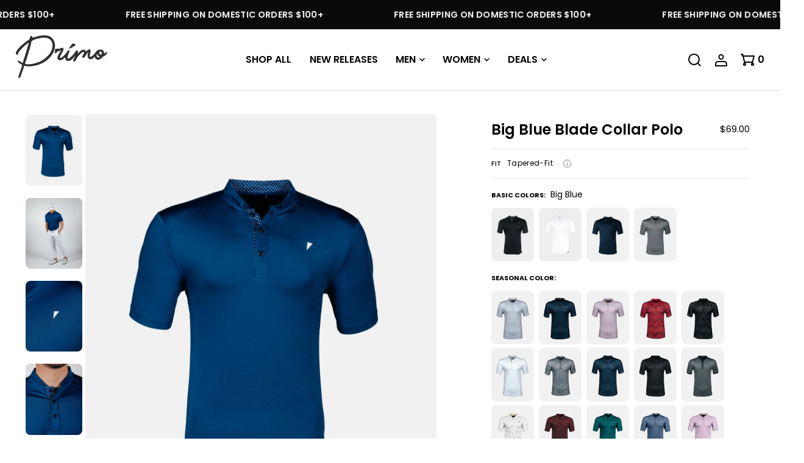

--- FILE ---
content_type: text/html; charset=utf-8
request_url: https://primogolfapparel.com/collections/all/products/primo-blade-collar-polo-big-blue
body_size: 91900
content:
<!DOCTYPE html>
<html class="no-js" lang="en">
<head>

  <meta charset="utf-8" />
  <meta name="viewport" content="width=device-width, initial-scale=1">
  
  
  <!-- Flickity JS --><!-- Preload onDomain stylesheets and script libraries -->
  
  <link rel="preload" as="font" href="//primogolfapparel.com/cdn/fonts/poppins/poppins_n4.0ba78fa5af9b0e1a374041b3ceaadf0a43b41362.woff2" type="font/woff2" crossorigin>
  <link rel="preload" as="font" href="//primogolfapparel.com/cdn/fonts/poppins/poppins_n6.aa29d4918bc243723d56b59572e18228ed0786f6.woff2" type="font/woff2" crossorigin>
  <link rel="preload" as="font" href="//primogolfapparel.com/cdn/fonts/poppins/poppins_n6.aa29d4918bc243723d56b59572e18228ed0786f6.woff2" type="font/woff2" crossorigin>
  <link rel="preload" href="//primogolfapparel.com/cdn/shop/t/161/assets/scrolling-promotion.js?v=48716487583345723421766431163" as="script">
  <link rel="preload" href="//primogolfapparel.com/cdn/shop/t/161/assets/theme.js?v=144173958613190085001766431165" as="script">
  
  
  <link rel="shortcut icon" href="//primogolfapparel.com/cdn/shop/files/Primo_Favicon.png?crop=center&height=32&v=1614303940&width=32" type="image/png" />
  <link rel="canonical" href="https://primogolfapparel.com/products/primo-blade-collar-polo-big-blue" />
  <title>Big Blue Blade Collar Polo &ndash; Primo Golf Apparel</title>
  <meta name="description" content="The most comfortable golf polo you&#39;ve ever played in. Following in the footsteps of the Primo Jogger - the Blade Collar Polo offers a bold look, mixed with the stretchiness that you&#39;ve always wanted in a golf polo. For an extra accent, flip up the sleeve of the polo! 100% Polyester Care Instructions: Machine wash on co" />
  


    <meta name="twitter:card" content="summary">
    <meta name="twitter:image" content="https://primogolfapparel.com/cdn/shop/files/BigBlueBladePolo-1.jpg?v=1741366690&width=1024">



<meta property="og:site_name" content="Primo Golf Apparel">
<meta property="og:url" content="https://primogolfapparel.com/products/primo-blade-collar-polo-big-blue">
<meta property="og:title" content="Big Blue Blade Collar Polo">
<meta property="og:type" content="product">
<meta property="og:description" content="The most comfortable golf polo you&#39;ve ever played in. Following in the footsteps of the Primo Jogger - the Blade Collar Polo offers a bold look, mixed with the stretchiness that you&#39;ve always wanted in a golf polo. For an extra accent, flip up the sleeve of the polo! 100% Polyester Care Instructions: Machine wash on co">

  <meta property="og:price:amount" content="69.00">
  <meta property="og:price:currency" content="USD">

<meta property="og:image" content="http://primogolfapparel.com/cdn/shop/files/BigBlueBladePoloGhost-1.jpg?v=1741366690&width=1024"><meta property="og:image" content="http://primogolfapparel.com/cdn/shop/files/BigBlueBladePolo-1.jpg?v=1741366690&width=1024"><meta property="og:image" content="http://primogolfapparel.com/cdn/shop/files/BigBlueBladePolo-2.jpg?v=1741366690&width=1024">



  <meta name="twitter:site" content="@primogolf_usa">

<meta name="twitter:title" content="Big Blue Blade Collar Polo">
<meta name="twitter:description" content="The most comfortable golf polo you&#39;ve ever played in. Following in the footsteps of the Primo Jogger - the Blade Collar Polo offers a bold look, mixed with the stretchiness that you&#39;ve always wanted in a golf polo. For an extra accent, flip up the sleeve of the polo! 100% Polyester Care Instructions: Machine wash on co">
<meta name="twitter:domain" content="">

  
 <script type="application/ld+json">
   {
     "@context": "https://schema.org",
     "@type": "Product",
     "id": "primo-blade-collar-polo-big-blue",
     "url": "https:\/\/primogolfapparel.com\/products\/primo-blade-collar-polo-big-blue",
     "image": "\/\/primogolfapparel.com\/cdn\/shop\/files\/BigBlueBladePoloGhost-1.jpg?v=1741366690\u0026width=1024",
     "name": "Big Blue Blade Collar Polo",
     "brand": {
        "@type": "Brand",
        "name": "Primo Golf Apparel"
      },
     "description": "The most comfortable golf polo you've ever played in. Following in the footsteps of the Primo Jogger - the Blade Collar Polo offers a bold look, mixed with the stretchiness that you've always wanted in a golf polo. For an extra accent, flip up the sleeve of the polo!\n100% Polyester\nCare Instructions: Machine wash on cold, regular cycle on dryer\n\n\n\n Sizing\nS\nM\nL\nXL\nXXL\n\n\nBody Length\n\n28\n29\n30\n31\n32\n\n\nChest Circ.\n39\n40\n42\n44\n46\n\n\nShoulder Width\n17.5\n18\n19\n20\n21\n\n\nSleeve Open\n6\n6.5\n7\n7.5\n8\n\n\n\n \nFree shipping and returns in USA. Standard US shipping usually takes 3-5 business days.","sku": "BB-BC-S","offers": [
        
        {
           "@type": "Offer",
           "price": "69.00",
           "priceCurrency": "USD",
           "availability": "http://schema.org/InStock",
           "priceValidUntil": "2030-01-01",
           "url": "\/products\/primo-blade-collar-polo-big-blue"
         },
       
        {
           "@type": "Offer",
           "price": "69.00",
           "priceCurrency": "USD",
           "availability": "http://schema.org/InStock",
           "priceValidUntil": "2030-01-01",
           "url": "\/products\/primo-blade-collar-polo-big-blue"
         },
       
        {
           "@type": "Offer",
           "price": "69.00",
           "priceCurrency": "USD",
           "availability": "http://schema.org/InStock",
           "priceValidUntil": "2030-01-01",
           "url": "\/products\/primo-blade-collar-polo-big-blue"
         },
       
        {
           "@type": "Offer",
           "price": "69.00",
           "priceCurrency": "USD",
           "availability": "http://schema.org/InStock",
           "priceValidUntil": "2030-01-01",
           "url": "\/products\/primo-blade-collar-polo-big-blue"
         },
       
        {
           "@type": "Offer",
           "price": "69.00",
           "priceCurrency": "USD",
           "availability": "http://schema.org/InStock",
           "priceValidUntil": "2030-01-01",
           "url": "\/products\/primo-blade-collar-polo-big-blue"
         },
       
        {
           "@type": "Offer",
           "price": "69.00",
           "priceCurrency": "USD",
           "availability": "http://schema.org/InStock",
           "priceValidUntil": "2030-01-01",
           "url": "\/products\/primo-blade-collar-polo-big-blue"
         }
       
     ],"aggregateRating": {
      "@type": "AggregateRating",
      "ratingValue": 0,
      "ratingCount": 0
    }}
 </script>


  <style data-shopify>
:root {
    --main-family: Poppins, sans-serif;
    --main-weight: 400;
    --main-style: normal;
    --main-spacing: 0.025em;
    --nav-family: Poppins, sans-serif;
    --nav-weight: 600;
    --nav-style: normal;
    --heading-family: Poppins, sans-serif;
    --heading-weight: 600;
    --heading-style: normal;
    --heading-spacing: 0em;

    --font-size: 14px;
    --base-font-size: 14px;
    --h1-size: 16px;
    --h2-size: 48px;
    --h3-size: 14px;
    --nav-size: 16px;
    --nav-spacing: 0em;
    --font-size-sm: calc(14px - 2px);

    --announcement-bar-background: #c50000;
    --announcement-bar-text-color: #ffffff;
    --homepage-pre-scroll-color: #1d1d1d;
    --homepage-pre-scroll-background: #ffffff;
    --homepage-scroll-color: #1d1d1d;
    --homepage-scroll-background: #ffffff;
    --pre-scroll-color: #000000;
    --pre-scroll-background: #ffffff;
    --scroll-color: #a09167;
    --scroll-background: #ffffff;
    --secondary-color: rgba(0,0,0,0);
    --background: #ffffff;
    --header-color: #000000;
    --text-color: #000000;
    --sale-color: #ff0000;
    --dotted-color: #ffffff;
    --button-color: #000000;
    --button-hover: #e5e5e5;
    --button-text: #ffffff;
    --secondary-button-color: #e3e3e3;
    --secondary-button-hover: #b5b5b5;
    --secondary-button-text: #000;
    --new-background: #3bd798;
    --new-color: #ffffff;
    --sale-icon-background: #ff0000;
    --sale-icon-color: #ffffff;
    --custom-background: #1d1d1d;
    --custom-color: #fff;
    --fb-share: #1d1d1d;
    --tw-share: #1d1d1d;
    --pin-share: #1d1d1d;
    --footer-background: #1d1d1d;
    --footer-text: #ffffff;
    --footer-button: #b5b5b5;
    --footer-button-text: #ffffff;
    --cs1-color: #000000;
    --cs1-background: #ffffff;
    --cs2-color: #000;
    --cs2-background: #f5f5f5;
    --cs3-color: #ffffff;
    --cs3-background: #1d1d1d;
    --custom-icon-color: var(--text-color);
    --custom-icon-background: var(--background);
    --error-msg-dark: #e81000;
    --error-msg-light: #ffeae8;
    --success-msg-dark: #007f5f;
    --success-msg-light: #e5fff8;
    --free-shipping-bg: #ff7a5f;
    --free-shipping-text: #fff;
    --error-color: #c50000;
    --error-color-light: #ffc5c5;
    --keyboard-focus: #e3e3e3;
    --focus-border-style: solid;
    --focus-border-weight: 2px;
    --section-padding: 40px;
    --section-title-align: left;
    --section-title-border: 0px;
    --border-width: 100px;
    --grid-column-gap: px;
    --details-align: center;
    --select-arrow-bg: url(//primogolfapparel.com/cdn/shop/t/161/assets/select-arrow.png?v=112595941721225094991766431164);
    --icon-border-color: #e6e6e6;
    --grid-space: 10px;
    --color-filter-size: 18px;
    --disabled-text: #808080;
    --listing-size-color: #666666;

    --upsell-border-color: #f2f2f2;

    --star-active: rgb(0, 0, 0);
    --star-inactive: rgb(204, 204, 204);

    --color-body-text: var(--text-color);
    --color-body: var(--background);
    --color-bg: var(--background);

    --section-background: transparent;
    --section-overlay-color: 0, 0, 0;
    --section-overlay-opacity: 0;
    --placeholder-background: rgba(0, 0, 0, 0.7);
    --placeholder-fill: rgba(0, 0, 0, 0.3);

  }
  @media (max-width: 740px) {
     :root {
       --font-size: calc(14px - (14px * 0.15));
       --nav-size: calc(16px - (16px * 0.15));
       --h1-size: calc(16px - (16px * 0.15));
       --h2-size: calc(48px - (48px * 0.325));
       --h3-size: calc(14px - (14px * 0.15));
     }
   }
</style>

  
    <style>
    .fl_accordion:focus,.fl_image_width .active-slide .product-single__thumbnail img:focus,.fl_image_width .product-single__thumbnails-item.active-slide,.fl_image_width .product-single__thumbnails-item.is-nav-selected,.fl_image_width .thumbnail-slider .product-single__thumbnails-item:hover,.fl_swatch_size .swatches__form--label:focus,.fl_swatch_style .swatches__form--label:focus{outline:0!important}.fl_accordion,.fl_product_card .product-details,ul#main-nav{text-align:left}.fl_image_width .zoom_btn,.img_for_mobile,.only_mobile_title,img#mobileChart{display:none}.fl_image_width .active-slide .product-single__thumbnail{border:1px solid #000}.fl_rating.product__section--rating-wrapper{padding:4px 0;display:flex}.fl_badge.badge{position:absolute;top:10px;right:6px;border-radius:20px;font-size:10px;font-weight:600;line-height:1.185;text-transform:uppercase;height:fit-content;letter-spacing:.08em;padding:6px 20px 4.4px;background-color:#da3832;color:#fff;z-index:8}.fl_product_section.main__section{margin-bottom:32px}.fl_grid_wrapper.grid_wrapper{grid-column-gap:0px;display:flex;max-width:1280px}.fl_section_width{max-width:524px;padding-left:80px}.fl_image_width{position:relative;max-width:676px}.fl_image_width .carousel-nav .carousel-cell{margin:0 0 20px}.fl_grid_wrapper .product__gallery--container{gap:70px}.product__section-details.fl_section_details{row-gap:0}.fl_swatch_color label.swatches__form--label{margin:0 15px 0 0}.fl_price .price-item{font-weight:400;line-height:1.46667;font-size:15px}.fl_section_details .fl_flex{display:flex;justify-content:space-between;align-items:center;padding-bottom:14px;padding-top:8px;border-bottom:1px solid #e6e6e6}.fl_section_details .fl_flex h1{margin:0;font-size:24px}.fl_section_details #product-price,.fl_section_details .price dd{margin:0}.fl_image_width .flickity-page-dots,.fl_section_details .price__pricing-group{margin-bottom:0}.fl_section_details .price-item--sale{font-weight:600;line-height:1.46667;font-size:12px;color:#da3832}.fl_product_card .price{align-items:flex-start}.fl_section_details .price--on-sale .price-item--regular{text-decoration:line-through;font-weight:600;line-height:1.46667;font-size:12px;margin-right:8px;margin-left:0}.fl_section_details .fl_size_main{padding-top:16px;padding-bottom:16px;border-bottom:1px solid #e6e6e6}.fl_section_details .fl_size_flex{display:flex;justify-content:space-between;align-items:center}.fl_section_details .fl_title{text-transform:uppercase;line-height:1.1845454545;font-weight:500;font-size:11px;margin:0}.fl_section_details .fl_txt{font-weight:400;font-size:12px;margin-left:10px;margin-bottom:0;line-height:14px}.review_txt,.sig_title{font-size:12px;line-height:22px}.fl_section_details .fl_fit{display:flex;align-items:center}.fl_section_details .fit_info{margin-left:16px;display:flex;align-items:center}.fl_section_details .fl-size-img{margin:0;text-decoration:underline;cursor:pointer;font-weight:400;font-size:12px;line-height:22px;position:relative;top:-2px}.fl_section_details .price__badges,.fl_swatch_color .swatches__sold-out--image,.fl_swatch_size .soldout .swatches__sold-out--image,.fl_swatch_style .soldout .swatches__sold-out--image{display:none!important}.fl_section_details .price--on-sale .price__sale{flex-direction:row-reverse;flex-wrap:nowrap}img.fl_close{position:absolute;cursor:pointer;top:12px;right:12px;width:10px}.sig_title{margin:0;font-weight:500;letter-spacing:.1px}.fl_img_txt{display:grid;grid-template-columns:3fr 1fr;align-items:center}.fl_signature_fit{margin:8px 0 0}.fl_signature_fit_inner{padding:20px 32px 24px 20px;background-color:#f2f2f2;position:relative}.review_txt{text-decoration:underline;cursor:pointer;margin:0;font-weight:500}.modal{display:none;position:fixed;z-index:15;padding-top:50px;left:0;top:0;width:100%;height:100%;overflow:auto;background-color:rgba(0,0,0,.7)}.modal-content{margin:auto;display:block;max-width:100%;max-height:80%}.inner_model{width:calc(100% - 2rem);max-width:60rem;transform:translate(-50%,-50%);position:fixed;top:50%;left:50%;overflow-y:auto;background-color:#fff;padding:24px}.close{color:#000;position:absolute;top:10px;right:0;font-size:35px;font-weight:700;cursor:pointer}.soon_clock{width:20px;height:20px}.fl_section_details .shipping_txt{margin:0;text-transform:uppercase;line-height:1;font-weight:400;color:#000;font-size:11px}.fl_section_width .product__section-details__inner--product_buttons{padding-bottom:16px}.fl_section_details input#addToCart{color:#fff;background:#000;line-height:48px;font-size:16px;font-weight:700;border-radius:40px;margin-top:20px;text-transform:uppercase;font-family:Inter}.ar_white_color label.swatches__form--label,.fl_seasonal label.swatches__form--label{width:24px!important;border:1px solid grey;height:24px!important}.fl_section_details .swatches__option-name strong{text-transform:uppercase;line-height:1.1845454545;font-weight:700;font-size:11px}.fl_section_details .fl_swatch_look .cs-swatches__swatch--color label.swatches__form--label{box-shadow:0 0 0 1px grey;min-width:20px!important;width:20px!important;height:20px;margin:0 8px 0 0!important}.fl_section_details .fl_swatch_look .cs-swatches__swatch--color:hover label.swatches__form--label{border:1px solid #fff!important;box-shadow:0 0 0 2px #000;min-width:20px!important;width:20px!important;height:20px}.fl_seasonal .cs-swatches__swatch--color:hover label.swatches__form--label,.fl_section_details .fl_swatch_look label.swatches__form--label.itg-checked,.fl_section_details .swatches__swatch--color label.swatches__form--label.itg-checked,.fl_section_details .swatches__swatch--color:hover label.swatches__form--label{border:1px solid #fff!important;box-shadow:0 0 0 2px #000}.fl_seasonal label.swatches__form--label{min-width:24px!important}.fl_section_details .swatches__swatch--color label{border-radius:8px;width:70px!important;height:88px!important;border:unset;min-width:24px!important;margin-right:unset!important;background-size:cover;background-repeat:no-repeat}.fl_section_details input#addToCart:hover{color:#000;background:#fff}.get_soon_section{display:flex;align-items:center;margin:10px 0;font-size:12px}.get_soon_section span{margin-left:5px}span.fl_time{font-weight:700}.fl_accordion{background-color:transparent;cursor:pointer;width:100%;border:none;outline:0;transition:.4s;border-top:1px solid #e6e6e6;margin:0;text-transform:uppercase;line-height:1.1845454545;height:unset;font-weight:700;font-size:11px;padding:10px 0;display:flex;justify-content:space-between;align-items:center;opacity:1;color:#000;border-radius:0!important}.fl_accordion:after{content:'\002B';color:#000;float:right;margin-left:0;font-weight:700;font-size:17px}.fl_accordion:hover{background:0 0;color:#000}.active_tab:after{content:"\2212"}.size_section{border-bottom:1px solid #e6e6e6}.fl_panel{display:none;background-color:#fff;overflow:hidden}.fl_panel li,.fl_panel p{font-size:12px;font-weight:400;line-height:16px}.fl_panel ul{margin-left:10px}.fl_swatch_size .swatches__form--label:hover,.fl_swatch_style .swatches__form--label:hover{background:#000;color:#fff;border-color:#000}.fl_swatch_size .swatches__form--label,.fl_swatch_style .swatches__form--label{border-radius:40px;background-color:#f2f2f2}.fl_swatch_size .swatches__form--input:checked+.swatches__form--label,.fl_swatch_style .swatches__form--input:checked+.swatches__form--label{border:1px solid #0c0c0c;background-color:#f2f2f2;color:#000}.fl_swatch_size .soldout label.swatches__form--label,.fl_swatch_style .soldout label.swatches__form--label{background-color:#d3d3d3!important;opacity:1;color:#fff}.fl_swatch_size .soldout label.swatches__form--label:hover,.fl_swatch_style .soldout label.swatches__form--label:hover{background-color:#000!important;color:#fff;opacity:1}.fl_section_details input#addToCart:disabled{background-color:#939393!important;color:#fff;border-color:#939393}.fl_swatch_color,.size_actor{border-bottom:1px solid #e6e6e6}.fl_swatch_size .swatches__form--label{min-width:75px;height:40px;font-size:12px;padding:0 4px;margin:0 6px 5px 0;line-height:38px!important}.fl_swatch_style .swatches__form--label{min-width:75px;height:40px;font-size:12px;padding:0 4px;margin:0 6px 12px 0;line-height:38px!important}.actor_txt{font-weight:400;font-size:12px;margin:0}.fl_swatch_color{margin:0;padding-top:16px;padding-bottom:16px}.fl_swatch_size{margin:0;padding:16px 0 4px}.size_actor{padding-bottom:16px}.fl_swatch_style{margin:0;padding-top:16px;padding-bottom:4px}.fl_section_details .fl_look{display:flex;justify-content:space-between;gap:6px}.fl_section_details .fl_product_card{width:50%}div.look_title{font-size:18px}.fl_section_details .look_txt{text-transform:uppercase;line-height:1.1845454545;font-weight:700;font-size:18px;margin-top:44px;margin-bottom:0;padding-bottom:8px}.fl_swatch_color .soldout label.swatches__form--label:after{content:"";height:1px;position:absolute;left:0;top:50%;width:calc(100% - 1px);z-index:1;background-color:#ff0000;transform:rotate(-135deg)}.fl_swatch_color .ar_white_color.soldout label.swatches__form--label:after{content:"";height:1px;position:absolute;left:0;top:50%;width:calc(100% - 1px);z-index:1;background-color:#000;transform:rotate(-135deg)}.product_short_des p{font-weight:400;font-size:12px;line-height:22px;margin:0}.product_short_des{margin-bottom:20px;margin-top:10px}span.number_start{font-weight:400;font-size:12px;line-height:18px;text-decoration:underline;text-underline-offset:2px}.pro_rating{margin-bottom:4px}.fl_product_card:hover .product-listing__quickview-trigger{display:flex;justify-content:center;align-items:center}.fl_product_card:hover .product-listing__quickview-trigge svg{position:relative;top:-1px}.ar_new_quickview .fl_swatch_size{border:none}.fl_product_card h3{font-size:12px;line-height:1.18467;letter-spacing:.25px;font-weight:600;margin-bottom:4px}.fl_grid_wrapper .flickity-page-dots .dot{margin:0 4px;background:#939393}.product-recommendations .section-title h2{text-transform:uppercase}.product-recommendations .section-title{margin-left:unset!important;padding-bottom:10px}.product-recommendations .fl_product_card .icn.icn--custom.icn--custom--best-seller{left:5px;background:#000;font-weight:600;font-size:10px;border-radius:0 4px 4px 0;padding:6px;letter-spacing:.08em;line-height:1.185;margin:0 6px 0 0;max-width:90px}.fl_product_card .sale-item.sale-item--percentage{border-radius:20px;letter-spacing:.08em;padding:6px 20px;font-weight:600;line-height:1.185;text-transform:uppercase;background:#da3832;font-size:10px}.kl_reviews__stars_badge path{stroke:#000;color:#000;fill:#000}.kl_reviews__star-rating-widget__label{font-size:12px!important;color:#000!important}@media(max-width:1024px){.fl_grid_wrapper.grid_wrapper{flex-direction:column}.fl_image_width{max-width:100%}.fl_section_width{max-width:100%;padding-left:0}}@media(max-width:768px){.fl_section_details .fl_swatch_look .cs-swatches__swatch--color label.swatches__form--label,.fl_section_details .fl_swatch_look .cs-swatches__swatch--color:hover label.swatches__form--label{min-width:15px!important;width:15px!important;height:15px}.fl_size_main,.img_for_desktop,img#desktopChart{display:none}.img_for_mobile,.only_mobile_title,img#mobileChart{display:block}#fl_size_model p{margin-bottom:0!important}#navigation .nav-container.grid__wrapper.inline{display:flex}.nav-container .sm-span-3.auto{width:30%}.product-recommendations .section-title h2{font-size:24px}.price-item{font-size:14px}.fl_product_section.main__section{padding-top:16px}.fl_section_details .fl_flex h1{font-size:20px}.fl_section_details span.klaviyo-star-rating-widget,.only_desktop{display:none!important}.fl_image_width{margin-top:14px}.fl_section_details .fl_flex{padding-bottom:0;border-bottom:none}.size_actor{border-bottom:none;padding-bottom:8px;text-align:left}.fl_section_details .product__section-details{text-align:left;padding-left:0;padding-right:0}.fl_section_details .itg-metaswatches-main{justify-content:left}.fl_swatch_color{border-bottom:none;margin:0;padding-top:10px;padding-bottom:12px}.fl_swatch_style{border-bottom:none;margin:0;padding-top:12px;padding-bottom:4px}.fl_swatch_size{margin:0 0 8px;padding:12px 0 4px;border-bottom:1px solid #e6e6e6}.grid_wrapper.fl_section_details{grid-row-gap:10px}.size_chart_mobile{display:flex;justify-content:space-between;align-items:flex-start}section.image__with-text.fl_product_txt{padding-top:0;padding-bottom:32px}.fl_section_details .fl-size-img{line-height:0;position:relative;top:4px}.fl_swatch_look .itg-metaswatches-main{flex-wrap:wrap}#related{padding-top:20px}.fl_grid_wrapper .flickity-page-dots{bottom:5px;right:5px;position:absolute;text-align:end}}@media(min-width:1024px){.fl_product_section.main__section{padding-top:40px}}.fl_section_details #redo-checkbox{margin-top:-8px;margin-bottom:-20px;margin-left:-10px}.fl_section_details button.kl_reviews__star-rating-widget{height:0;line-height:16px;letter-spacing:.1px}.fl_section_details .kl_reviews__stars_badge{height:0}.fl_section_details .kl_reviews__stars_badge svg{width:15px!important;height:15px!important}.cs-swatches__swatch--color,.cs-swatches__swatch--regular{display:inline-block;-webkit-transform:translateZ(0);-webkit-font-smoothing:antialiased;position:relative}.fl_look .icn--custom--best-seller{background:#000;font-weight:600;font-size:10px}ul#main-nav{padding:0}@media(min-width:769px){.fl_look .product-details{display:grid;grid-template-columns:1fr 100px}.fl_product_card .price{align-items:flex-end}}@supports (display:grid){ul.shopping__cart-links.span-3.auto{grid-column:auto/span 2;width:100%}nav.span-7.auto{grid-column:auto/span 8;width:100%}}.size_recommendation_section .fl_subtitle_video{font-weight:600;line-height:1.8;font-size:14px;color:#727272;margin:0 0 10px}.size_recommendation_section .fl_description_video p{font-size:13px;padding-bottom:8px;font-weight:400;line-height:22px}.size_recommendation_section .fl_description_video li{margin-bottom:8px;font-size:13px;font-weight:400;line-height:22px}.size_recommendation_section .fl_description_video{margin-top:10px}#fl_size_model td{border:1px solid #000;text-align:center}#fl_size_model tr:first-child{font-weight:600;text-transform:uppercase}div#fl_size_model h2{font-size:30px}.product__section-details__inner.product__section-details__inner--product_buttons,.product__section-details__inner.product__section-details__inner--product_quantity{border-top:1px solid #e6e6e6}.ar_khaki_color label.swatches__form--label.ar__color{width:24px!important;height:24px!important;border:1px solid grey!important}.fl_seasonal label.swatches__form--label.itg-checked{border:1px solid #fff!important}.pinch-zoom{touch-action:auto!important;overflow:auto!important} *,:after,:before{box-sizing:border-box}.gridlock .row{width:92%;margin-left:auto;margin-right:auto}.gridlock .row:after{height:0;clear:both;content:"";display:block;line-height:0;visibility:hidden}.gridlock .row .row{width:102.08333333%;margin-left:-1.04166667%;margin-right:-1.04166667%}.gridlock .row [class*=desktop-],.gridlock .row .mobile-3,.gridlock .row [class*=tablet-]{float:left;margin-left:1.04166667%;margin-right:1.04166667%}.gridlock .row [class*=desktop-].right,.gridlock .row [class*=tablet-].right{float:right}@media screen and (min-width:500px){.gridlock .row{width:92%}}@media screen and (min-width:740px){.gridlock .row{width:720px}}@media screen and (min-width:980px){.gridlock .row{width:960px}}@media screen and (min-width:1220px){.gridlock .row{width:1200px}}@media screen and (min-width:1320px){.gridlock .row{width:1300px}}@media screen and (min-width:1420px){.gridlock .row{width:1400px}}@media screen and (min-width:1660px){.gridlock .row{width:1600px}}@media screen and (max-width:739px){.gridlock .row .mobile-3{width:97.91666667%}.gridlock .row .mobile-hide{display:none}}@media screen and (min-width:740px) and (max-width:979px){.gridlock .row .tablet-3{width:47.91666667%}.gridlock .row .tablet-6{width:97.91666667%}}@media screen and (min-width:980px){.gridlock .row .desktop-3{width:22.91666667%}.gridlock .row .desktop-6{width:47.91666667%}.gridlock .row .desktop-12{width:97.91666667%}.gridlock .row .desktop-push-3{margin-left:26.04166667%}}.gridlock-fluid .row{width:98%}*{margin:0}.grid__wrapper{margin:0 auto;padding-left:3%;padding-right:3%;max-width:1600px;display:grid;grid-column-gap:1rem;grid-row-gap:1rem;grid-template-columns:repeat(12,1fr);grid-template-rows:auto;font-size:0}.grid__wrapper.full{padding-left:1.25%;padding-right:1.25%;max-width:unset;width:100%}.grid__wrapper>*{display:inline-block;padding:0;font-size:initial;vertical-align:top}.span-2{width:16.666666%}.span-5{width:41.666666%}.gr1{grid-row:1}.vib-center{display:inline-block;vertical-align:middle}.relative{position:relative}@supports (display:grid){.span-2{grid-column:1 / 3;width:100%}.span-5{grid-column:1 / 6;width:100%}.span-2.auto{grid-column:auto / span 2;width:100%}.span-5.auto{grid-column:auto / span 5;width:100%}.span-5.push-1{grid-column:2 / 7;width:100%}@media (min-width:981px){.desktop-hide{display:none!important}}@media (max-width:740px){.sm-span-3.auto{grid-column:auto / span 3!important;width:100%}.sm-span-6.auto{grid-column:auto / span 6!important;width:100%}.sm-span-12.auto{grid-column:auto / span 12!important;width:100%}.mobile-hide{display:none!important}}@media (min-width:741px) and (max-width:980px){.md-span-2.auto{grid-column:auto / span 2!important;width:100%}.md-span-6.auto{grid-column:auto / span 6!important;width:100%}.md-span-8.auto{grid-column:auto / span 8!important;width:100%}.tablet-hide{display:none!important}}}.p0{padding:0!important}.pt0{padding-top:0!important}.pb0{padding-bottom:0!important}.note{padding:20px;border:1px solid var(--dotted-color);margin-top:20px}.note .underline{text-decoration:underline}@supports (display:grid){.grid_wrapper{width:100%;display:grid;grid-template-columns:repeat(12,1fr);grid-column-gap:var(--grid-space);grid-row-gap:40px}.product__section .grid_wrapper{grid-column-gap:30px;grid-row-gap:25px}}:focus{outline:var(--keyboard-focus) var(--focus-border-style) var(--focus-border-weight)!important;outline-offset:calc(var(--focus-border-weight) * -1px)!important}html,body{height:100%}body{color:var(--text-color);background:var(--background);font-size:var(--font-size);font-family:var(--main-family);font-style:var(--main-style);font-weight:var(--main-weight);letter-spacing:var(--main-spacing);line-height:1.6em;-webkit-font-smoothing:antialiased;-webkit-text-size-adjust:100%;position:relative}img{height:auto;width:100%;max-width:100%;border:0}.box-ratio{display:block;height:0;width:100%;overflow:hidden;padding-bottom:100%}.visually-hidden{display:none}#logo a{color:var(--header-color);font-family:var(--heading-family);font-weight:var(--heading-weight);font-style:var(--heading-style);font-size:var(--h1-size)}h1,h2,h3,h4,.h5{color:var(--header-color);font-family:var(--heading-family);font-weight:var(--heading-weight);font-style:var(--heading-style);margin-top:0;margin-bottom:10px;line-height:normal;-webkit-font-smoothing:antialiased;letter-spacing:var(--heading-spacing)}h1{font-size:var(--h1-size)}h2{font-size:var(--h2-size)}h3{font-size:var(--h3-size)}h4{font-size:calc(var(--font-size) + 2px)}.h5{font-size:calc(var(--font-size) + 1px)}h1,h2,h3,h4,p,dl,ul,table{margin-bottom:10px}p{font-size:var(--font-size);margin-bottom:10px}strong{font-weight:bold}.text-left{text-align:left}.text-center{text-align:center}a{text-decoration:none;color:var(--text-color);outline:0}a:visited{color:var(--text-color);text-decoration:none}dt{font-weight:bold}ul{padding:0;margin:0 0 20px 0;list-style:disc inside}.clear{clear:both;display:block;overflow:hidden;visibility:hidden;width:0;height:0}.clearfix:after{content:".";display:block;height:0;clear:both;visibility:hidden}.hide{display:none}.right{float:right}.visually-hidden{position:absolute!important;overflow:hidden;clip:rect(0 0 0 0);height:1px;width:1px;margin:-1px;padding:0;border:0}.visually-hidden--inline{margin:0;height:1em}.no-js .box-ratio,.no-js .scrolling__announcements--wrapper,.no-js .swatches__container,.no-js .no-js-hidden{display:none!important}.no-js #slider .carousel-cell{opacity:1!important}table{width:100%;border-collapse:collapse}button,input[type="submit"]{width:100%;max-width:100%;background:var(--button-color);border:none;-webkit-appearance:none;color:var(--button-text);display:inline-block;font-family:var(--main-family);font-weight:var(--main-weight);font-size:var(--font-size);letter-spacing:var(--main-spacing);text-decoration:none;margin-bottom:20px;line-height:normal;height:54px;line-height:54px}.theme-features__rounded-buttons--enabled button,.theme-features__rounded-buttons--enabled input[type="submit"]{border-radius:40px;-webkit-border-radius:40px}button::-moz-focus-inner,input::-moz-focus-inner{border:0;padding:0}button.button-as-link{border:none;background:none;color:var(--text-color);text-decoration:underline;line-height:var(--font-size);font-size:var(--font-size);height:auto;display:inline-block;width:auto;letter-spacing:var(--main-spacing)}form{margin-bottom:0}form{margin-bottom:0}input[type="text"],input[type="email"],select{border:1px solid #ccc;outline:none;font-size:var(--font-size);font-family:var(--main-family);font-style:var(--main-style);letter-spacing:var(--main-spacing);color:#777;margin:0;width:100%;max-width:100%;display:block;margin-bottom:20px;height:54px;line-height:54px;background:transparent}.theme-features__rounded-buttons--enabled input[type="text"],.theme-features__rounded-buttons--enabled input[type="email"],.theme-features__rounded-buttons--enabled select{-moz-border-radius:3px;-webkit-border-radius:3px;border-radius:3px}select{padding:0}select::-ms-expand{display:none}label{display:block;font-weight:var(--main-weight);font-size:var(--font-size);margin-bottom:5px}input[type="checkbox"]{display:inline}::-webkit-input-placeholder{color:var(--text-color)}:-moz-placeholder{color:var(--text-color)}::-moz-placeholder{color:var(--text-color)}:-ms-input-placeholder{color:var(--text-color)}input[type=text],input[type=email]{width:100%;border:1px solid var(--dotted-color);height:54px;line-height:54px;padding:0;margin:0px;margin-bottom:20px;max-width:100%;text-indent:17px;outline:none;border-radius:0;background:var(--background)}ul.shopping__cart-links{text-align:right;z-index:5;position:relative;list-style:none;margin-top:0;align-self:center}@supports (display:flex){.no-js ul.shopping__cart-links.announcement__cart{display:flex;flex-wrap:nowrap}}ul.shopping__cart-links li{display:inline-block;padding:0 5px;vertical-align:middle}ul.shopping__cart-links li:last-child{padding-right:0}ul.shopping__cart-links li a{display:inline-block;padding:0 5px}.header__shopping-cart button.button-as-link{border:0;text-decoration:none;line-height:unset;height:unset;display:unset;margin-bottom:0}.js-cart-count,.header__shopping-cart button.button-as-link{font-size:var(--nav-size);font-weight:var(--nav-weight);font-style:var(--nav-style)}.phantom{visibility:hidden}header{width:100%;line-height:50px;top:0;z-index:11}header{position:relative}header ul{margin-bottom:0}#logo{vertical-align:middle;display:inline-block;padding-bottom:10px}#logo a{float:left;font-family:var(--heading-family);font-weight:var(--heading-weight);font-style:var(--heading-style);font-size:var(--h1-size);text-decoration:none;word-break:break-all}header .navigation__menulink,header .nav-container ul.shopping__cart-links li a,header .nav-container ul.shopping__cart-links li button.button-as-link,header .nav-container .dropdown__menulink,header .nav-container .dropdown__menuitem.dropdown__menuitem--nested:after{color:var(--pre-scroll-color)}header #logo a{color:var(--pre-scroll-color)}header,.dropdown{background:var(--pre-scroll-background)}a.dropdown__menulink.js-aria-expand.js-menu-link{color:#A9A9A9}@media screen and (max-width:980px){.nav-container .navigation__menulink svg .hover-fill,.nav-container .dropdown__menulink svg .hover-fill{fill:var(--pre-scroll-color)!important}}#logo img{vertical-align:middle;padding:10px 0}#navigation{width:100%;position:relative}.nav-container{text-align:center}.navigation{text-align:left;align-self:center;position:inherit;z-index:15!important}.navigation__menu{list-style:none;text-align:left;margin-bottom:0;width:100%}.navigation__menuitem{display:inline-block;vertical-align:middle}.navigation__menulink{font-family:var(--nav-family);font-weight:var(--nav-weight);font-style:var(--nav-style);font-size:var(--nav-size);letter-spacing:var(--nav-spacing);padding:0 15px 0 0}.navigation__menulink.is_upcase-true{text-transform:uppercase}.nav-container ul.shopping__cart-links li a,.nav-container ul.shopping__cart-links li{font-family:var(--nav-family);font-weight:var(--nav-weight);font-style:var(--nav-style);font-size:var(--nav-size);padding:0 0 0 15px}.navigation__menuitem--dropdown.navigation__menuitem>.navigation__menulink{display:inline-block;position:relative;padding:0;margin-right:15px}.navigation__menuitem--dropdown.navigation__menuitem>.navigation__menulink svg{position:absolute;right:0;top:50%;transform:translateY(-50%)}.navigation__menuitem--dropdown.navigation__menuitem>.navigation__menulink:after{content:"";margin-left:15px;line-height:initial}.dropdown{opacity:0;height:auto;width:100%;visibility:hidden;justify-content:center;position:absolute;text-align:left;z-index:-1;list-style:none;left:0;display:flex;padding:40px 0;border-top:1px solid transparent}.dropdown--nested{top:0}ul.dropdown.dropdown--nested.js-dropdown-nested{padding:0}.dropdown__menuitem{line-height:28px!important;margin:0;width:20%;white-space:nowrap;background:transparent!important;min-width:220px;position:relative}.dropdown__menulink{text-align:left;text-transform:none!important;font-weight:600!important;font-size:var(--font-size)!important;font-style:var(--main-style)!important;display:block;width:100%;max-width:90%;overflow:hidden;text-overflow:ellipsis}.dropdown.dropdown--nested{position:relative}.dropdown__menuitem.dropdown__menuitem--nested svg{display:none}.dropdown.dropdown--nested{display:block}.dropdown.dropdown--nested .dropdown__menulink{text-transform:uppercase!important;font-weight:var(--main-weight);font-size:var(--font-size)!important;color:#000}.global__section.global__section--padding{padding-top:calc(var(--section-padding) / 2);padding-bottom:calc(var(--section-padding) / 2)}.global__section.pt0{padding-top:0}.global__section.pb0{padding-bottom:0}ul.social-icons__wrapper{list-style:none;margin:10px 0}ul.social-icons__wrapper li{text-align:center;display:inline-block;margin:0 10px}.main__section{margin-top:30px;margin-bottom:50px}:root{--checked-icon: "\f17b";--circle-icon: "\f18a";--close-icon: "\f342"}select.styled-select{display:inline-block;width:initial;width:100%;min-width:160px;vertical-align:middle;border:1px solid var(--dotted-color);float:left;margin:0;padding-left:12px;margin-bottom:10px;color:var(--text-color);font-size:var(--font-size);font-family:var(--main-family);background:var(--select-arrow-bg) right no-repeat;-webkit-appearance:none;-moz-appearance:none}.price{color:var(--text-color);margin-bottom:3px;letter-spacing:initial;font-size:var(--font-size)}.image_natural .box-ratio{width:100%;position:relative;margin-left:auto;margin-right:auto}.image_natural .box-ratio img{object-fit:cover;height:100%;position:absolute;left:50%;top:50%;transform:translate(-50%,-50%)!important;.
  -webkit-transform: translate(-50%, -50%) !important;-moz-transform:translate(-50%,-50%)!important;-webkit-backface-visibility:hidden;backface-visibility:hidden}.product__section{position:relative}.product__section.product-template{margin-top:0;padding-top:30px}.thumbnail-slider{margin-top:5px}#product-price{font-size:calc(var(--font-size) + 2px);margin-bottom:15px;display:inline-block}.product__section-content{position:relative}.product__section-details{padding:0 10px}@supports (display:flex){.product__section-details{display:flex;flex-direction:column;row-gap:10px}}@media (max-width:740px){.product__section-details{text-align:center}}.product__section-details form{display:block;width:100%;float:left;margin-bottom:0}#product-form-installment{padding:0!important;margin:0;float:none!important;border-bottom:none}.product-add{clear:left;float:left;display:block;width:100%}.theme-features__ghost-buttons--enabled input[type=submit],.theme-features__ghost-buttons--enabled input#addToCart{border:2px solid var(--button-color);color:var(--button-color);background:var(--background);line-height:48px}.theme-features__rounded-buttons--enabled input#addToCart{border-radius:3px}@media screen and (max-width:740px){input#addToCart{width:100%}}@media screen and (max-width:740px){.product-add{text-align:center;margin-top:0}input#addToCart{width:100%!important}input#addToCart{margin-top:0}}.map-section-content,.map-section-background-wrapper{grid-area:1 / -1}@media screen and (max-width:740px){.map-section-content{grid-area:2;justify-self:center}}dd{margin-left:0;font-size:var(--font-size)}.searchbox__input{text-transform:uppercase}@media (min-width:741px){.footer-menu svg.footer-menu--icon{display:none}}@media screen and (max-width:740px){.footer-menu svg.footer-menu--icon{position:absolute;right:20px;z-index:1;display:none}}iframe{width:100%}.product-main-image{list-style:none}.vertical-carousel .thumb-slider-wrapper{overflow:hidden}#thumb-slider-wrapper .product-single__thumbnails-item{position:relative;display:block;width:100%}.thumb-slider-slides{position:relative;top:0;left:0;list-style:none}.thumb-slider.thumbnail-slider.custom.vertical-carousel{margin:0 auto;text-align:center}.product-media-container{position:relative}.product-media-container{outline:none!important}@media (min-width:740px){display: none;}.product__gallery--container{display:flex;width:100%}.thumb-slider.vertical-carousel{order:-1;flex:0 0 100px;position:relative;max-width:100px}div#slider{flex:1 1 auto;position:relative}.thumb-slider.vertical-carousel .thumb-slider-wrapper{position:absolute;top:0;left:0;right:0;bottom:0;width:100%;overflow-y:scroll;-ms-overflow-style:none;scrollbar-width:none;scroll-behavior:smooth}div#thumb-slider-wrapper::-webkit-scrollbar{display:none}.product__section-images .carousel{flex-grow:1;list-style-type:none}.product__section-images .carousel-cell{width:100%;outline:none!important}.product__section-images .vertical-carousel .carousel-nav{box-sizing:content-box;padding:var(--focus-border-weight) 5px var(--focus-border-weight) var(--focus-border-weight)}.product__section-images .carousel-nav .carousel-cell{margin:0 0 5px 0}.product__section-images .carousel-nav .carousel-cell:before{font-size:50px;line-height:80px}@keyframes slidefadeOut{0%{opacity:1}100%{opacity:0}}#slider .carousel-cell:not(.is-selected){animation:slidefadeOut ease 0.2s}.product-single__thumbnails-item.is-nav-selected{outline:1px solid var(--dotted-color);outline-offset:-1px}.product-single__thumbnails-item.is-nav-selected img{opacity:1.0!important}.price{display:flex;flex-direction:column;align-items:end;margin-top:0;margin-bottom:0}.price dl{margin:0}.price dd{margin:0 0.5em 0 0}.price__pricing-group{display:flex;flex-direction:row;align-items:center;margin-bottom:5px}.price__regular{display:block}.price__sale{display:none}.price__unit{-ms-flex-preferred-size:100%;-webkit-flex-basis:100%;-moz-flex-basis:100%;flex-basis:100%;display:none}.price-item{color:var(--text-color)}.price-item--sale{color:var(--sale-color)}.price-unit-price{color:var(--text-color);font-size:0.8em;font-style:italic}.price__badges{display:none;margin-top:0}.price__badge{display:none;align-self:center;text-align:center;font-size:0.5em;line-height:1em;font-weight:bold;text-transform:uppercase;letter-spacing:1px;border:1px solid var(--text-color);border-radius:2px;padding:0.2rem 0.5rem}.price__badge--sale{color:var(--sale-color);border-color:var(--sale-color)}.price__badge--sold-out,.price__badge--sold-out span{color:#ff0000;border-color:var(--text-color)}@media (max-width:740px){.price__pricing-group{justify-content:center}}.scrolling__announcements--carousel{opacity:0;display:flex}.scrolling__announcements--carousel{padding:10px;width:100%;height:100%}@media screen and (max-width:740px){.scrolling__announcements--item{width:100%!important}.scrolling__announcements--carousel{width:92%!important;margin:0!important}}.scrolling__announcements--item{text-align:center;display:flex;align-items:center;flex-direction:column;justify-content:center}.icn-close{width:20px;height:20px;position:relative}.icn-close:after{content:'';height:20px;border-left:1px solid #fff;position:absolute;transform:rotate(45deg);left:8px;border-color:var(--text-color)}.icn-close:before{content:'';height:20px;border-left:1px solid #fff;position:absolute;transform:rotate(-45deg);left:8px;border-color:var(--text-color)}.slideout{list-style:none;background:var(--background);width:450px;height:auto;position:fixed;top:0;bottom:0;left:unset;right:unset;z-index:1300;border:0px solid #888;overflow-y:auto;overflow-x:hidden}@media (max-width:740px){.slideout.slideout__drawer-left{width:calc(100% - 45px);transform:translateX(calc(-100% - 20px))}}.site-overlay{position:fixed;top:0;left:0;height:100vh;width:100vw;z-index:13;visibility:hidden;opacity:0;background:#0000004d}.slideout__drawer-left{transform:translateX(calc(-450px - 20px));left:0}.slideout__trigger--open{z-index:2;margin-bottom:0}.slideout__trigger--close .slideout__trigger-mobile-menu,.slideout__trigger--close .slideout__trigger-quickview{padding:15px 10px 15px 10px;margin-bottom:0;color:black;background:unset;line-height:50px;height:50px;outline:none!important}.slideout__trigger--open .slideout__trigger-mobile-menu{background:unset;margin-bottom:0}.slideout__trigger-quickview{display:inline-block;width:auto;height:30px;line-height:30px}.slideout__trigger-quickview .icn-close:before,.slideout__trigger-quickview .icn-close:after{border-color:var(--text-color)}.mobile-menu__block{padding:12px 12px 6px 10px;margin-bottom:0}.mobile-menu__search form input{border:none;border-bottom:1px solid;height:41px}.mobile-menu__cart-icon{font-family:var(--main-family);font-style:var(--main-style);font-weight:var(--main-weight);font-size:var(--font-size);position:relative;display:block;border:1px solid;padding:10px;text-transform:uppercase}.mobile-menu__cart-icon svg{position:absolute;right:10px;top:50%;transform:translateY(-37%)}.pswp{display:none;position:absolute;width:100%;height:100%;left:0;top:0;overflow:hidden;-ms-touch-action:none;touch-action:none;z-index:1500;-webkit-text-size-adjust:100%;-webkit-backface-visibility:hidden;outline:none;background:var(--background)}.pswp *{-webkit-box-sizing:border-box;box-sizing:border-box}.pswp__bg{position:absolute;left:0;top:0;width:100%;height:100%;background:var(--background);opacity:0;-webkit-transform:translateZ(0);transform:translateZ(0);-webkit-backface-visibility:hidden;will-change:opacity}.pswp__scroll-wrap{position:absolute;left:0;top:0;width:100%;height:100%;overflow:hidden}.pswp__container{-ms-touch-action:none;touch-action:none;position:absolute;left:0;right:0;top:0;bottom:0}.pswp__container{-webkit-touch-callout:none}.pswp__bg{will-change:opacity}.pswp__container{-webkit-backface-visibility:hidden}.pswp__item{position:absolute;left:0;right:0;top:0;bottom:0;overflow:hidden}.pswp__button{width:45px;height:45px;border-radius:50%;position:relative;display:inline-flex;align-items:center;justify-content:center;margin:0;color:var(--text-color);background-color:var(--background);overflow:visible;-webkit-appearance:none;border:0;padding:0;opacity:1}.pswp__button::-moz-focus-inner{padding:0;border:0}.pswp__ui{position:absolute;right:0;bottom:20px;left:0;display:flex;align-items:center;text-align:center;justify-content:center;gap:20px;background:transparent;opacity:1}.pswp__ui.pswp__ui--hidden{opacity:0}.pswp__button.pswp__button--close,.pswp__button--arrow--left,.pswp__button--arrow--right{background:var(--background)}.pswp__ui{-webkit-font-smoothing:auto;visibility:visible;opacity:1;z-index:1550}.pswp__ui--hidden .pswp__button--arrow--left,.pswp__ui--hidden .pswp__button--arrow--right{opacity:0.001}.modal__container ::-webkit-scrollbar,.slideout ::-webkit-scrollbar{width:3px;height:3px}.modal__container ::-webkit-scrollbar-button,.slideout ::-webkit-scrollbar-button{width:0px;height:0px}.modal__container ::-webkit-scrollbar-thumb,.slideout ::-webkit-scrollbar-thumb{background:var(--text-color);border:0px none #ffffff;border-radius:50px}.modal__container ::-webkit-scrollbar-track,.slideout ::-webkit-scrollbar-track{background:var(--dotted-color);border:0px none #ffffff;border-radius:50px}.modal__container ::-webkit-scrollbar-corner,.slideout ::-webkit-scrollbar-corner{background:transparent}.modal__container{display:none;opacity:0;position:absolute;z-index:15;left:50%;top:10vh;transform:translateX(-50%)}.modal__inner-wrapper{background-color:var(--background);padding:20px;border:1px solid #888;max-height:800px;overflow-y:hidden;position:relative}@media (min-width:980px){.modal__inner-wrapper,.modal__container{width:880px}}@media (min-width:740px) and (max-width:979px){.modal__inner-wrapper,.modal__container{width:90%}}@media (max-width:739px){.modal__inner-wrapper,.modal__container{width:100%}.modal__inner-wrapper{overflow:unset;max-height:unset;padding:50px 10px 20px 10px!important}}.product-listing__quickview-trigger{display:none;z-index:10;position:absolute;bottom:10px;right:10px;text-align:center;font-size:12px!important;width:44px;height:44px;line-height:44px;margin-bottom:0;border-radius:50%!important;background:var(--background)!important;color:var(--text-color)!important}.product-listing__quickview-trigger:visited{background:var(--background)!important;color:var(--text-color)!important}@media screen and (max-width:740px){.product-listing__quickview-trigger{display:none!important}}.slideout__trigger-quickview__wrapper{position:absolute;top:0;right:0;z-index:1}.product-quickview__form-wrapper{min-height:580px}@media (min-width:740px){.slideout__trigger-quickview__wrapper{top:0}#modal-quickview-cart .product-quickview__container{overflow-y:auto;max-height:800px;margin:12px}#modal-quickview-cart .modal__inner-wrapper{padding:10px!important}}@media (max-width:739px){.slideout__trigger-quickview__wrapper{top:20px}#modal-quickview-cart .product-quickview__container{overflow-y:auto;max-height:560px;margin:10px;padding-right:10px}}.swatches__container{margin:10px 0;display:inline-block;width:100%}.swatches__form--input{display:none}.swatches__form--label{display:-moz-inline-stack;display:inline-block;zoom:1;padding:0 10px;color:var(--text-color);background-color:var(--background);margin:0px 5px 5px 0;border:1px solid var(--dotted-color);position:relative;font-size:13px;min-width:44px;height:44px;line-height:42px!important;white-space:nowrap;text-align:center;float:unset!important;overflow:hidden}.swatches__shape--circle label{min-width:34px!important;width:34px!important;height:34px;border-radius:50%;outline:0!important;padding:0}.swatches__form--input:checked+.swatches__form--label{border:1px solid var(--text-color);color:var(--background)}.swatches__swatch--regular,.swatches__swatch--color{display:inline-block;-webkit-transform:translateZ(0);-webkit-font-smoothing:antialiased;position:relative}.swatches__sold-out--image{position:absolute;width:100%;height:100%;left:0;top:0}.swatches__sold-out--image{display:none}.swatches__option-name{text-transform:uppercase;margin-bottom:10px;border-bottom:1px solid transparent;display:block;font-family:var(--main-family);font-weight:var(--main-weight);font-style:var(--main-style);font-weight:bold;font-size:var(--font-size)}.swatches__option-value{text-transform:capitalize;margin-left:5px;font-weight:normal}.product-form__input.product-form__input--dropdown label{font-weight:bold}.product-form__input.product-form__input--dropdown{display:flex;flex-direction:column;margin-bottom:10px}.product-form__input.product-form__input--dropdown select.styled-select{width:unset;min-width:200px}@media screen and (max-width:740px){.product-form__input.product-form__input--dropdown select.styled-select{width:100%}}@media screen and (min-width:981px){.mobile-only{display:none}}@media screen and (max-width:980px){.mobile-only{display:unset}div#navigation .row{width:100%;margin-left:0;margin-right:0;max-width:98%}.nav-container{align-items:center}.mobile-menu__trigger{padding-left:10px}#logo a{float:none}#logo{text-align:center!important}#logo img{max-width:130px}.mobile-hide,.nav-container nav,header nav{display:none}}@media screen and (min-width:741px){.desktop-hide{display:none}}@media screen and (max-width:740px){.page-wrap{overflow:hidden}div#banner-message{text-align:center}ul#main-nav{display:none!important}.product__section-details #product-price{text-align:center;display:block}.product-add{margin-top:15px}.add{margin:0 auto 20px!important}}.c-accordion.c-accordion--mobile-nav{list-style:none;margin:0}.c-accordion.c-accordion--mobile-nav:not(.c-accordion--mobile-nav__inner){padding:0 10px}.c-accordion.c-accordion--mobile-nav li:not(.c-accordion__panel){padding:12px 0 12px 10px;border-bottom:1px solid}li.js-accordion-header.c-accordion__header,ul.js-accordion-mobile-nav a.js-accordion-link.c-accordion__link,a.mobile-menu__cart-icon{font-size:14px}.c-accordion.c-accordion--mobile-nav .c-accordion__header{display:flex;align-items:center}.c-accordion.c-accordion--mobile-nav .dropdown-arrow{border:none;background:transparent;display:unset!important;margin-bottom:unset;line-height:unset!important;height:unset;width:unset;max-width:unset;padding-left:10px;padding-right:10px;border-left:1px solid}.c-accordion.c-accordion--mobile-nav .c-accordion__header .dropdown-arrow{margin-left:auto}.c-accordion.c-accordion--mobile-nav ul{margin:0;list-style:none}.c-accordion.c-accordion--mobile-nav:not(.c-accordion--mobile-nav__inner)>li:first-child{border-top:1px solid}.newsletter__popup-overlay{display:none}.newsletter__popup-container{position:fixed;top:50%;left:50%;right:20px;z-index:99;background:#fff;box-shadow:0px 1px 3px rgba(0,0,0,0.2);width:600px;-webkit-transform:translate(-50%,-50%);-ms-transform:translate(-50%,-50%);-moz-transform:translate(-50%,-50%);-o-transform:translate(-50%,-50%)}.newsletter__popup-container-close{position:absolute;right:5px;top:5px;width:35px;text-align:center;height:35px;display:flex;align-items:center;justify-content:center;background:transparent}#newsletter__popup-content{display:flex;overflow:hidden;margin:0 auto;width:100%;align-items:center}.newsletter__popup-container .flex_column{display:flex;flex-direction:column;flex-basis:100%}.newsletter__popup-container.image_left{width:800px}.newsletter__popup-container.image_left #newsletter__popup-content{flex-direction:row}.newsletter__popup-container.image_left .flex_column{flex:1 400px}.newsletter__popup-container.image_left .newsletter__popup-contentWrapper{padding:30px}.newsletter__popup-text,.newsletter__popup-form,.newsletter__popup-form{width:100%}.newsletter__popup-form input[type="email"]{border:1px solid var(--dotted-color)}.newsletter__popup-form input[type="submit"],.newsletter_popup--gdpr p{margin-top:0;text-align:center}.newsletter__popup-text h3,.newsletter__popup-text p,.newsletter_popup--gdpr p{color:var(--text-color)}.newsletter__popup-form input[type="email"]{color:var(--text-color)}.newsletter__popup-form input[type="email"]::-webkit-input-placeholder{color:var(--text-color)}.newsletter__popup-form input[type="email"]:-moz-placeholder{color:var(--text-color)}.newsletter__popup-form input[type="email"]::-moz-placeholder{color:var(--text-color)}.newsletter__popup-form input[type="email"]:-ms-input-placeholder{color:var(--text-color)}.newsletter__popup-text h3{font-size:var(--h3-size)}.newsletter__popup-text p{font-size:var(--text-size)}.newsletter__popup-text h3,.newsletter__popup-text p,.newsletter__popup-form input[type="email"],.newsletter__popup-form input[type="submit"],.newsletter_popup--gdpr p{margin-bottom:15px}.newsletter__popup-text,.newsletter__popup-form{padding:0 25px;margin:20px auto 0;text-align:center}.newsletter__popup-form{padding-bottom:25px}.newsletter__popup-form input[type="email"]{text-align:center;margin-bottom:10px}.newsletter__popup-form input[type="submit"]{margin-bottom:0px}.note-error{border:1px solid var(--error-msg-dark);color:var(--error-msg-dark);background:var(--error-msg-light);line-height:19px;font-size:var(--font-size);padding:10px;margin-bottom:15px}.note-success{border:1px solid var(--success-msg-dark);color:var(--success-msg-dark);background:var(--success-msg-light);line-height:19px;font-size:14px;padding:10px;margin-bottom:15px}.announcement__bar-section{font-family:var(--main-family);font-weight:var(--main-weight);font-style:var(--main-style);background:var(--announcement-bar-background);color:var(--announcement-bar-text-color);position:relative;z-index:12;padding:10px 0}.announcement__bar-section ul{margin-top:0;margin-bottom:0}.sidebar__search-container input.searchbox__input{text-transform:none;margin-bottom:15px}button.slideout__trigger-search-sidebar.js-slideout-close{background:transparent}:root{--video-width: 100vw;--video-height: 100vh}@media (min-aspect-ratio:16/9){:root{--video-height: 56.25vw}}@media (max-aspect-ratio:16/9){:root{--video-width: 177.78vh}}.mobile__search--container{padding-left:15px!important;padding-right:15px!important}.mobile__search{position:relative;margin-top:10px}.mobile__search--button{position:absolute;right:0;top:50%;transform:translateY(-50%);margin:0;height:54px!important;line-height:52px!important;width:54px!important}#mobile__global--search.mobile__search-input{margin-bottom:0}.collection__grid--item.title--floating .collection--image,.collection__grid--item.title--floating .collection__item--details{grid-area:1 / -1}label.swatches__form--label{position:relative;background-size:contain;margin:0px 15px 5px 0}a.swatch__link{position:absolute;top:0;left:0;width:100%;height:100%;font-size:0;font-style:normal;line-height:0;text-indent:-100%;overflow:hidden}.itg-metaswatches-main{display:flex}.itg-metaswatches{display:flex;flex-wrap:wrap}.swatches__form--input:checked+.swatches__form--label{border:1px solid #808080}label.swatches__form--label.itg-checked{border:3px solid #fff!important;box-shadow:0px 0px 0px 2px #000}@media screen and (max-width:749px){.itg-metaswatches-main{justify-content:center}}.mobile-navigation-drawer .navigation__mobile-header{border-bottom:1px solid #e2e2e2}.navigation__mobile-header{display:flex;align-items:center;justify-content:space-between;height:50px}.mobile-nav-back{white-space:nowrap;text-overflow:ellipsis;overflow:hidden;visibility:hidden;opacity:0;transform:translate3d(10px,0,0)}.mobile-nav-title{text-transform:uppercase;font-weight:600;font-size:16px;white-space:nowrap;text-overflow:ellipsis;overflow:hidden;visibility:hidden;opacity:0;transform:translate3d(10px,0,0)}.mobile-nav-toggle.slideout__trigger-mobile-menu{width:auto;height:auto;padding:12px 15px;line-height:0}.mobile-navigation-drawer .navigation__tier-2-container{overflow:auto;position:absolute;z-index:1;top:47px;left:0;bottom:0;width:100%;padding-bottom:calc(env(safe-area-inset-bottom,0px) + 60px);transform:translate3d(100%,0,0);will-change:transform}.mobile-navigation-drawer .navigation__tier-2-container>.container{padding-left:0;padding-right:0}.mobile-navigation-drawer .navigation__tier-2{padding-top:12px}.mobile-navigation-drawer .navigation__tier-2>.navigation__item>.navigation__link{font-weight:600}.mobile-navigation-drawer .navigation__tier-3-container{overflow:hidden;height:0;opacity:0;visibility:hidden;will-change:height}.mobile-navigation-drawer .navigation__tier-3{padding-bottom:20px}.mobile-navigation-drawer .navigation__link{padding:12px 15px}.mobile-navigation-drawer .navigation__item{align-items:flex-start}.mobile-navigation-drawer .navigation__item--with-children>.navigation__link{flex:1 1 0}.mobile-navigation-drawer .navigation__tier-2-container{background:#fff}.mobile-navigation-drawer .navigation__item--with-children{display:flex;flex-wrap:wrap;align-items:center;justify-content:space-between}.mobile-navigation-drawer .navigation__item--with-children .navigation__tier-2-container,.mobile-navigation-drawer .navigation__item--with-children .navigation__tier-3-container{width:100%}.mobile-navigation-drawer .navigation__children-toggle{padding:0 10px}.mobile-navigation-drawer .navigation__item{padding:5px!important}.mobile-navigation-drawer .navigation__tier-3 .navigation__item{padding:10px 0!important}.mobile-menu__block.mobile-menu__social.text-center{position:absolute;bottom:0;z-index:7;background:#fff;width:100%;max-width:327px;padding:12px 0px 6px 0px;text-align:left}.mobile-menu__block.mobile-menu__social.text-center svg{width:20px;height:20px}span.klaviyo-star-rating-widget{min-height:25px}.itg_seasonal{display:flex;flex-wrap:wrap;column-gap:8px;row-gap:3px}.itg_seasonal .swatches__swatch--color label{border:1px solid #f1f1f1!important}.product-media-container .fl_box-ratio{background:#f2f2f2;border-radius:8px}.scrolling__announcements{visibility:hidden}.m-scrolling-promotion-section .scrolling__announcements--wrapper{padding:17px 0;background:#0A0A0A;color:#fff}.gridlock-fluid>.row{max-width:96%;margin:0 auto}@media (max-width:767px){#shopify-section-header{max-height:58px}}@media (max-width:980px){.header__shopping-cart{min-width:fit-content}.nav-container ul.shopping__cart-links li{padding:0 0 0 13px}.cart-links__item button.slideout__trigger-search{padding-right:unset;position:relative;top:1px}.m-scrolling-promotion-section .scrolling__announcements--wrapper{padding:18px 0}header{top:50px!important}}@media (max-width:740px){.gridlock-fluid>.row{max-width:92%;margin:0 auto}.temp--product .nav-container .shopping__cart-links,.temp--product .nav-container #logo{width:auto!important}}button.slideout__trigger-search{padding:0}.product-single__thumbnail img{border-radius:8px}.ar_product_wrap .box-ratio{border-radius:8px}.sidebar__search-container input.searchbox__input{box-shadow:0 0 3px rgba(0,0,0,.2)}@media (max-width:1246px){.navigation__menu>.navigation__menuitem .navigation__menulink{margin-right:14px!important;padding:2px 0!important}}@media (max-width:1024px){.product_short_des table{max-width:420px}}@media (max-width:767px){.product-listing__quickview-trigger{width:30px;height:30px}.product-listing__quickview-trigger svg{width:18px;height:18px}}.pdp_sticky--bar{position:fixed;bottom:0;width:100%;z-index:4;background:#fff;box-shadow:-1px -1px 10px 1px #ccc}.pdp_stick_wrapper{margin:0 auto;display:flex;max-width:720px;align-items:center;justify-content:space-between;padding:6px 0}.pdp-stikcy-data{display:flex;gap:1rem;align-items:center}.pdp-sticky-img{width:72px}.pdp-sticky-img img{border-radius:8px}.pdp_sticky_btn{width:236px}.sticky-atc{font-family:'Inter';font-size:16px;font-weight:700;text-transform:uppercase;margin-bottom:unset;line-height:normal;border:2px solid var(--button-color)}.pdp-sticky-img img{display:block}.pdp-sticky-content h4{margin-bottom:3px}.sticky-price .price dd{margin-left:unset!important}.sticky-price #product-price{margin:unset}@media (max-width:767px){.pdp_stick_wrapper{max-width:94%}.pdp_sticky_btn{width:164px}.sticky-atc{font-size:12px;height:42px}.pdp-sticky-content h4{line-height:1.2}.pdp_stick_wrapper .price__pricing-group{margin-bottom:unset!important}}.fl_mobile_btn_quick{display:none!important}@media (max-width:769px){.fl_desktop_btn_quick{display:none!important}.fl_mobile_btn_quick{display:flex!important;justify-content:center;align-items:center;right:6px!important;top:6px!important}}.price dd{margin:0 0 0 0.5rem}.price-item{font-weight:600;font-size:12px}p.swatches__option-name{text-align:left}.swatches__container{text-align:left}input#addToCart{font-weight:600;font-size:15px}.fl-product-quick-btn.product-listing__quickview-trigger{bottom:unset;top:10px;right:10px;border-radius:100px!important;background:#000!important;color:#fff!important;font-weight:600;z-index:7}.modal__inner-wrapper::-webkit-scrollbar,.product-quickview__container::-webkit-scrollbar{display:none}.modal__inner-wrapper,.product-quickview__container{-ms-overflow-style:none;scrollbar-width:none}@media only screen and (max-width:769px){.price dd{margin:0}div#product-price{margin:0}.ar_new_quickview .modal__inner-wrapper{padding:25px!important}}body{overflow-x:hidden!important}#navigation{border-bottom:1px solid #dbdbdb}.nav-container.grid__wrapper.inline{padding:0 0}@media (max-width:989px){.nav-container.grid__wrapper.inline{display:flex!important}}.ar_new_quickview.modal__container{position:fixed;top:0;left:-9999px;opacity:0;width:100%;height:100%;background:rgba(0,0,0,0.1);z-index:99999;display:flex;flex-direction:column;transform:none}.ar_new_quickview .modal__inner-wrapper{max-width:400px;background:#fff;flex:1;margin-left:auto;display:flex;flex-direction:column;overflow:auto;opacity:0;transform:translateX(40px);height:100vh;max-height:100vh}#modal-quickview-cart .product-quickview__container{margin:0;padding-right:0}@media (max-width:426px){.ar_new_quickview .modal__inner-wrapper{width:75%}}.ar_new_quickview .product-quickview__form-wrapper{min-height:88vh}@media only screen and (max-width:768px){.ar_new_quickview .modal__inner-wrapper{width:auto!important;max-width:100%;margin:0!important;border:unset;top:100%!important}.ar_new_quickview .product-quickview__form-wrapper{min-height:unset!important;margin-bottom:80px}.ar_new_quickview.modal__container{left:0!important;bottom:9999px;z-index:-1!important}}img.sizingIMG{max-width:275px}.pdp_review_slider{margin-bottom:15px}.review_name{text-transform:capitalize;line-height:normal;font-weight:700;font-size:14px;margin:0;padding:0}.review_verify{color:#99552B;font-size:10px;font-weight:500;display:flex;align-items:center;gap:5px}.review_verify svg path{fill:#99552B}.pdp_name_review{display:flex;gap:20px}.pdp_slider{background:#fcf6ec;border-radius:12px}.review_text{font-weight:400;font-size:12px;line-height:18px;margin:4px 0 0;display:inline-block;width:100%}.pdp_slider_item{padding:10px 18px 18px 18px;width:100%}@media (max-width:769px){.pdp_review_slider{margin-bottom:8px}}
  
    </style>
    <link rel="stylesheet" data-href="//primogolfapparel.com/cdn/shop/t/161/assets/stylesheet.css?v=37023535698460655411766431165">
    <link rel="stylesheet" data-href="//primogolfapparel.com/cdn/shop/t/161/assets/dl-style.css?v=94915156072548540601766431156"> 
    <link rel="stylesheet" data-href="//primogolfapparel.com/cdn/shop/t/161/assets/fancybox.css?v=35700651185130376481766431157">
    <script>
      function loadAsyncCss() {
        const cssLinks = document.querySelectorAll('link[data-href]');
        cssLinks.forEach(link => {
          link .setAttribute('href', link.getAttribute('data-href'));
          link.removeAttribute('data-href');
        });
      }
      document.addEventListener('click', () => loadAsyncCss());
      document.addEventListener('mousemove', () => loadAsyncCss());
      window.addEventListener('scroll', () => loadAsyncCss());
      document.addEventListener('keydown', () => loadAsyncCss());
    </script>
  
  <style>
  @font-face {
  font-family: Poppins;
  font-weight: 400;
  font-style: normal;
  font-display: swap;
  src: url("//primogolfapparel.com/cdn/fonts/poppins/poppins_n4.0ba78fa5af9b0e1a374041b3ceaadf0a43b41362.woff2") format("woff2"),
       url("//primogolfapparel.com/cdn/fonts/poppins/poppins_n4.214741a72ff2596839fc9760ee7a770386cf16ca.woff") format("woff");
}

  @font-face {
  font-family: Poppins;
  font-weight: 600;
  font-style: normal;
  font-display: swap;
  src: url("//primogolfapparel.com/cdn/fonts/poppins/poppins_n6.aa29d4918bc243723d56b59572e18228ed0786f6.woff2") format("woff2"),
       url("//primogolfapparel.com/cdn/fonts/poppins/poppins_n6.5f815d845fe073750885d5b7e619ee00e8111208.woff") format("woff");
}

  @font-face {
  font-family: Poppins;
  font-weight: 600;
  font-style: normal;
  font-display: swap;
  src: url("//primogolfapparel.com/cdn/fonts/poppins/poppins_n6.aa29d4918bc243723d56b59572e18228ed0786f6.woff2") format("woff2"),
       url("//primogolfapparel.com/cdn/fonts/poppins/poppins_n6.5f815d845fe073750885d5b7e619ee00e8111208.woff") format("woff");
}

  @font-face {
  font-family: Poppins;
  font-weight: 700;
  font-style: normal;
  font-display: swap;
  src: url("//primogolfapparel.com/cdn/fonts/poppins/poppins_n7.56758dcf284489feb014a026f3727f2f20a54626.woff2") format("woff2"),
       url("//primogolfapparel.com/cdn/fonts/poppins/poppins_n7.f34f55d9b3d3205d2cd6f64955ff4b36f0cfd8da.woff") format("woff");
}

  @font-face {
  font-family: Poppins;
  font-weight: 400;
  font-style: italic;
  font-display: swap;
  src: url("//primogolfapparel.com/cdn/fonts/poppins/poppins_i4.846ad1e22474f856bd6b81ba4585a60799a9f5d2.woff2") format("woff2"),
       url("//primogolfapparel.com/cdn/fonts/poppins/poppins_i4.56b43284e8b52fc64c1fd271f289a39e8477e9ec.woff") format("woff");
}

  @font-face {
  font-family: Poppins;
  font-weight: 700;
  font-style: italic;
  font-display: swap;
  src: url("//primogolfapparel.com/cdn/fonts/poppins/poppins_i7.42fd71da11e9d101e1e6c7932199f925f9eea42d.woff2") format("woff2"),
       url("//primogolfapparel.com/cdn/fonts/poppins/poppins_i7.ec8499dbd7616004e21155106d13837fff4cf556.woff") format("woff");
}

  </style>

  
  

   

   

  <script>window.performance && window.performance.mark && window.performance.mark('shopify.content_for_header.start');</script><meta id="shopify-digital-wallet" name="shopify-digital-wallet" content="/27427700809/digital_wallets/dialog">
<meta name="shopify-checkout-api-token" content="848c825d9edcfe04abb6b4f5090d2db0">
<meta id="in-context-paypal-metadata" data-shop-id="27427700809" data-venmo-supported="true" data-environment="production" data-locale="en_US" data-paypal-v4="true" data-currency="USD">
<link rel="alternate" type="application/json+oembed" href="https://primogolfapparel.com/products/primo-blade-collar-polo-big-blue.oembed">
<script async="async" src="/checkouts/internal/preloads.js?locale=en-US"></script>
<link rel="preconnect" href="https://shop.app" crossorigin="anonymous">
<script async="async" src="https://shop.app/checkouts/internal/preloads.js?locale=en-US&shop_id=27427700809" crossorigin="anonymous"></script>
<script id="apple-pay-shop-capabilities" type="application/json">{"shopId":27427700809,"countryCode":"US","currencyCode":"USD","merchantCapabilities":["supports3DS"],"merchantId":"gid:\/\/shopify\/Shop\/27427700809","merchantName":"Primo Golf Apparel","requiredBillingContactFields":["postalAddress","email"],"requiredShippingContactFields":["postalAddress","email"],"shippingType":"shipping","supportedNetworks":["visa","masterCard","amex","discover","elo","jcb"],"total":{"type":"pending","label":"Primo Golf Apparel","amount":"1.00"},"shopifyPaymentsEnabled":true,"supportsSubscriptions":true}</script>
<script id="shopify-features" type="application/json">{"accessToken":"848c825d9edcfe04abb6b4f5090d2db0","betas":["rich-media-storefront-analytics"],"domain":"primogolfapparel.com","predictiveSearch":true,"shopId":27427700809,"locale":"en"}</script>
<script>var Shopify = Shopify || {};
Shopify.shop = "primo-golf-apparel.myshopify.com";
Shopify.locale = "en";
Shopify.currency = {"active":"USD","rate":"1.0"};
Shopify.country = "US";
Shopify.theme = {"name":"Primo Golf Apparel 2026","id":186318946377,"schema_name":"Icon","schema_version":"8.6.0","theme_store_id":null,"role":"main"};
Shopify.theme.handle = "null";
Shopify.theme.style = {"id":null,"handle":null};
Shopify.cdnHost = "primogolfapparel.com/cdn";
Shopify.routes = Shopify.routes || {};
Shopify.routes.root = "/";</script>
<script type="module">!function(o){(o.Shopify=o.Shopify||{}).modules=!0}(window);</script>
<script>!function(o){function n(){var o=[];function n(){o.push(Array.prototype.slice.apply(arguments))}return n.q=o,n}var t=o.Shopify=o.Shopify||{};t.loadFeatures=n(),t.autoloadFeatures=n()}(window);</script>
<script>
  window.ShopifyPay = window.ShopifyPay || {};
  window.ShopifyPay.apiHost = "shop.app\/pay";
  window.ShopifyPay.redirectState = null;
</script>
<script id="shop-js-analytics" type="application/json">{"pageType":"product"}</script>
<script defer="defer" async type="module" src="//primogolfapparel.com/cdn/shopifycloud/shop-js/modules/v2/client.init-shop-cart-sync_C5BV16lS.en.esm.js"></script>
<script defer="defer" async type="module" src="//primogolfapparel.com/cdn/shopifycloud/shop-js/modules/v2/chunk.common_CygWptCX.esm.js"></script>
<script type="module">
  await import("//primogolfapparel.com/cdn/shopifycloud/shop-js/modules/v2/client.init-shop-cart-sync_C5BV16lS.en.esm.js");
await import("//primogolfapparel.com/cdn/shopifycloud/shop-js/modules/v2/chunk.common_CygWptCX.esm.js");

  window.Shopify.SignInWithShop?.initShopCartSync?.({"fedCMEnabled":true,"windoidEnabled":true});

</script>
<script defer="defer" async type="module" src="//primogolfapparel.com/cdn/shopifycloud/shop-js/modules/v2/client.payment-terms_CZxnsJam.en.esm.js"></script>
<script defer="defer" async type="module" src="//primogolfapparel.com/cdn/shopifycloud/shop-js/modules/v2/chunk.common_CygWptCX.esm.js"></script>
<script defer="defer" async type="module" src="//primogolfapparel.com/cdn/shopifycloud/shop-js/modules/v2/chunk.modal_D71HUcav.esm.js"></script>
<script type="module">
  await import("//primogolfapparel.com/cdn/shopifycloud/shop-js/modules/v2/client.payment-terms_CZxnsJam.en.esm.js");
await import("//primogolfapparel.com/cdn/shopifycloud/shop-js/modules/v2/chunk.common_CygWptCX.esm.js");
await import("//primogolfapparel.com/cdn/shopifycloud/shop-js/modules/v2/chunk.modal_D71HUcav.esm.js");

  
</script>
<script>
  window.Shopify = window.Shopify || {};
  if (!window.Shopify.featureAssets) window.Shopify.featureAssets = {};
  window.Shopify.featureAssets['shop-js'] = {"shop-cart-sync":["modules/v2/client.shop-cart-sync_ZFArdW7E.en.esm.js","modules/v2/chunk.common_CygWptCX.esm.js"],"init-fed-cm":["modules/v2/client.init-fed-cm_CmiC4vf6.en.esm.js","modules/v2/chunk.common_CygWptCX.esm.js"],"shop-button":["modules/v2/client.shop-button_tlx5R9nI.en.esm.js","modules/v2/chunk.common_CygWptCX.esm.js"],"shop-cash-offers":["modules/v2/client.shop-cash-offers_DOA2yAJr.en.esm.js","modules/v2/chunk.common_CygWptCX.esm.js","modules/v2/chunk.modal_D71HUcav.esm.js"],"init-windoid":["modules/v2/client.init-windoid_sURxWdc1.en.esm.js","modules/v2/chunk.common_CygWptCX.esm.js"],"shop-toast-manager":["modules/v2/client.shop-toast-manager_ClPi3nE9.en.esm.js","modules/v2/chunk.common_CygWptCX.esm.js"],"init-shop-email-lookup-coordinator":["modules/v2/client.init-shop-email-lookup-coordinator_B8hsDcYM.en.esm.js","modules/v2/chunk.common_CygWptCX.esm.js"],"init-shop-cart-sync":["modules/v2/client.init-shop-cart-sync_C5BV16lS.en.esm.js","modules/v2/chunk.common_CygWptCX.esm.js"],"avatar":["modules/v2/client.avatar_BTnouDA3.en.esm.js"],"pay-button":["modules/v2/client.pay-button_FdsNuTd3.en.esm.js","modules/v2/chunk.common_CygWptCX.esm.js"],"init-customer-accounts":["modules/v2/client.init-customer-accounts_DxDtT_ad.en.esm.js","modules/v2/client.shop-login-button_C5VAVYt1.en.esm.js","modules/v2/chunk.common_CygWptCX.esm.js","modules/v2/chunk.modal_D71HUcav.esm.js"],"init-shop-for-new-customer-accounts":["modules/v2/client.init-shop-for-new-customer-accounts_ChsxoAhi.en.esm.js","modules/v2/client.shop-login-button_C5VAVYt1.en.esm.js","modules/v2/chunk.common_CygWptCX.esm.js","modules/v2/chunk.modal_D71HUcav.esm.js"],"shop-login-button":["modules/v2/client.shop-login-button_C5VAVYt1.en.esm.js","modules/v2/chunk.common_CygWptCX.esm.js","modules/v2/chunk.modal_D71HUcav.esm.js"],"init-customer-accounts-sign-up":["modules/v2/client.init-customer-accounts-sign-up_CPSyQ0Tj.en.esm.js","modules/v2/client.shop-login-button_C5VAVYt1.en.esm.js","modules/v2/chunk.common_CygWptCX.esm.js","modules/v2/chunk.modal_D71HUcav.esm.js"],"shop-follow-button":["modules/v2/client.shop-follow-button_Cva4Ekp9.en.esm.js","modules/v2/chunk.common_CygWptCX.esm.js","modules/v2/chunk.modal_D71HUcav.esm.js"],"checkout-modal":["modules/v2/client.checkout-modal_BPM8l0SH.en.esm.js","modules/v2/chunk.common_CygWptCX.esm.js","modules/v2/chunk.modal_D71HUcav.esm.js"],"lead-capture":["modules/v2/client.lead-capture_Bi8yE_yS.en.esm.js","modules/v2/chunk.common_CygWptCX.esm.js","modules/v2/chunk.modal_D71HUcav.esm.js"],"shop-login":["modules/v2/client.shop-login_D6lNrXab.en.esm.js","modules/v2/chunk.common_CygWptCX.esm.js","modules/v2/chunk.modal_D71HUcav.esm.js"],"payment-terms":["modules/v2/client.payment-terms_CZxnsJam.en.esm.js","modules/v2/chunk.common_CygWptCX.esm.js","modules/v2/chunk.modal_D71HUcav.esm.js"]};
</script>
<script>(function() {
  var isLoaded = false;
  function asyncLoad() {
    if (isLoaded) return;
    isLoaded = true;
    var urls = ["","","","","","","https:\/\/chat-widget.getredo.com\/widget.js?widgetId=8eni3xsglqczc2t\u0026shop=primo-golf-apparel.myshopify.com","https:\/\/drh2y2ua6ta1u.cloudfront.net\/embed.js?shop=primo-golf-apparel.myshopify.com"];
    for (var i = 0; i < urls.length; i++) {
      var s = document.createElement('script');
      s.type = 'text/javascript';
      s.async = true;
      s.src = urls[i];
      var x = document.getElementsByTagName('script')[0];
      x.parentNode.insertBefore(s, x);
    }
  };
  if(window.attachEvent) {
    window.attachEvent('onload', asyncLoad);
  } else {
    window.addEventListener('load', asyncLoad, false);
  }
})();</script>
<script id="__st">var __st={"a":27427700809,"offset":-25200,"reqid":"900b9019-a88f-4963-bbd9-c28f88e51642-1768599431","pageurl":"primogolfapparel.com\/collections\/all\/products\/primo-blade-collar-polo-big-blue","u":"8a41c34ffe6f","p":"product","rtyp":"product","rid":6880834256969};</script>
<script>window.ShopifyPaypalV4VisibilityTracking = true;</script>
<script id="captcha-bootstrap">!function(){'use strict';const t='contact',e='account',n='new_comment',o=[[t,t],['blogs',n],['comments',n],[t,'customer']],c=[[e,'customer_login'],[e,'guest_login'],[e,'recover_customer_password'],[e,'create_customer']],r=t=>t.map((([t,e])=>`form[action*='/${t}']:not([data-nocaptcha='true']) input[name='form_type'][value='${e}']`)).join(','),a=t=>()=>t?[...document.querySelectorAll(t)].map((t=>t.form)):[];function s(){const t=[...o],e=r(t);return a(e)}const i='password',u='form_key',d=['recaptcha-v3-token','g-recaptcha-response','h-captcha-response',i],f=()=>{try{return window.sessionStorage}catch{return}},m='__shopify_v',_=t=>t.elements[u];function p(t,e,n=!1){try{const o=window.sessionStorage,c=JSON.parse(o.getItem(e)),{data:r}=function(t){const{data:e,action:n}=t;return t[m]||n?{data:e,action:n}:{data:t,action:n}}(c);for(const[e,n]of Object.entries(r))t.elements[e]&&(t.elements[e].value=n);n&&o.removeItem(e)}catch(o){console.error('form repopulation failed',{error:o})}}const l='form_type',E='cptcha';function T(t){t.dataset[E]=!0}const w=window,h=w.document,L='Shopify',v='ce_forms',y='captcha';let A=!1;((t,e)=>{const n=(g='f06e6c50-85a8-45c8-87d0-21a2b65856fe',I='https://cdn.shopify.com/shopifycloud/storefront-forms-hcaptcha/ce_storefront_forms_captcha_hcaptcha.v1.5.2.iife.js',D={infoText:'Protected by hCaptcha',privacyText:'Privacy',termsText:'Terms'},(t,e,n)=>{const o=w[L][v],c=o.bindForm;if(c)return c(t,g,e,D).then(n);var r;o.q.push([[t,g,e,D],n]),r=I,A||(h.body.append(Object.assign(h.createElement('script'),{id:'captcha-provider',async:!0,src:r})),A=!0)});var g,I,D;w[L]=w[L]||{},w[L][v]=w[L][v]||{},w[L][v].q=[],w[L][y]=w[L][y]||{},w[L][y].protect=function(t,e){n(t,void 0,e),T(t)},Object.freeze(w[L][y]),function(t,e,n,w,h,L){const[v,y,A,g]=function(t,e,n){const i=e?o:[],u=t?c:[],d=[...i,...u],f=r(d),m=r(i),_=r(d.filter((([t,e])=>n.includes(e))));return[a(f),a(m),a(_),s()]}(w,h,L),I=t=>{const e=t.target;return e instanceof HTMLFormElement?e:e&&e.form},D=t=>v().includes(t);t.addEventListener('submit',(t=>{const e=I(t);if(!e)return;const n=D(e)&&!e.dataset.hcaptchaBound&&!e.dataset.recaptchaBound,o=_(e),c=g().includes(e)&&(!o||!o.value);(n||c)&&t.preventDefault(),c&&!n&&(function(t){try{if(!f())return;!function(t){const e=f();if(!e)return;const n=_(t);if(!n)return;const o=n.value;o&&e.removeItem(o)}(t);const e=Array.from(Array(32),(()=>Math.random().toString(36)[2])).join('');!function(t,e){_(t)||t.append(Object.assign(document.createElement('input'),{type:'hidden',name:u})),t.elements[u].value=e}(t,e),function(t,e){const n=f();if(!n)return;const o=[...t.querySelectorAll(`input[type='${i}']`)].map((({name:t})=>t)),c=[...d,...o],r={};for(const[a,s]of new FormData(t).entries())c.includes(a)||(r[a]=s);n.setItem(e,JSON.stringify({[m]:1,action:t.action,data:r}))}(t,e)}catch(e){console.error('failed to persist form',e)}}(e),e.submit())}));const S=(t,e)=>{t&&!t.dataset[E]&&(n(t,e.some((e=>e===t))),T(t))};for(const o of['focusin','change'])t.addEventListener(o,(t=>{const e=I(t);D(e)&&S(e,y())}));const B=e.get('form_key'),M=e.get(l),P=B&&M;t.addEventListener('DOMContentLoaded',(()=>{const t=y();if(P)for(const e of t)e.elements[l].value===M&&p(e,B);[...new Set([...A(),...v().filter((t=>'true'===t.dataset.shopifyCaptcha))])].forEach((e=>S(e,t)))}))}(h,new URLSearchParams(w.location.search),n,t,e,['guest_login'])})(!0,!0)}();</script>
<script integrity="sha256-4kQ18oKyAcykRKYeNunJcIwy7WH5gtpwJnB7kiuLZ1E=" data-source-attribution="shopify.loadfeatures" defer="defer" src="//primogolfapparel.com/cdn/shopifycloud/storefront/assets/storefront/load_feature-a0a9edcb.js" crossorigin="anonymous"></script>
<script crossorigin="anonymous" defer="defer" src="//primogolfapparel.com/cdn/shopifycloud/storefront/assets/shopify_pay/storefront-65b4c6d7.js?v=20250812"></script>
<script data-source-attribution="shopify.dynamic_checkout.dynamic.init">var Shopify=Shopify||{};Shopify.PaymentButton=Shopify.PaymentButton||{isStorefrontPortableWallets:!0,init:function(){window.Shopify.PaymentButton.init=function(){};var t=document.createElement("script");t.src="https://primogolfapparel.com/cdn/shopifycloud/portable-wallets/latest/portable-wallets.en.js",t.type="module",document.head.appendChild(t)}};
</script>
<script data-source-attribution="shopify.dynamic_checkout.buyer_consent">
  function portableWalletsHideBuyerConsent(e){var t=document.getElementById("shopify-buyer-consent"),n=document.getElementById("shopify-subscription-policy-button");t&&n&&(t.classList.add("hidden"),t.setAttribute("aria-hidden","true"),n.removeEventListener("click",e))}function portableWalletsShowBuyerConsent(e){var t=document.getElementById("shopify-buyer-consent"),n=document.getElementById("shopify-subscription-policy-button");t&&n&&(t.classList.remove("hidden"),t.removeAttribute("aria-hidden"),n.addEventListener("click",e))}window.Shopify?.PaymentButton&&(window.Shopify.PaymentButton.hideBuyerConsent=portableWalletsHideBuyerConsent,window.Shopify.PaymentButton.showBuyerConsent=portableWalletsShowBuyerConsent);
</script>
<script data-source-attribution="shopify.dynamic_checkout.cart.bootstrap">document.addEventListener("DOMContentLoaded",(function(){function t(){return document.querySelector("shopify-accelerated-checkout-cart, shopify-accelerated-checkout")}if(t())Shopify.PaymentButton.init();else{new MutationObserver((function(e,n){t()&&(Shopify.PaymentButton.init(),n.disconnect())})).observe(document.body,{childList:!0,subtree:!0})}}));
</script>
<link id="shopify-accelerated-checkout-styles" rel="stylesheet" media="screen" href="https://primogolfapparel.com/cdn/shopifycloud/portable-wallets/latest/accelerated-checkout-backwards-compat.css" crossorigin="anonymous">
<style id="shopify-accelerated-checkout-cart">
        #shopify-buyer-consent {
  margin-top: 1em;
  display: inline-block;
  width: 100%;
}

#shopify-buyer-consent.hidden {
  display: none;
}

#shopify-subscription-policy-button {
  background: none;
  border: none;
  padding: 0;
  text-decoration: underline;
  font-size: inherit;
  cursor: pointer;
}

#shopify-subscription-policy-button::before {
  box-shadow: none;
}

      </style>

<script>window.performance && window.performance.mark && window.performance.mark('shopify.content_for_header.end');</script>

  <script>
    let scriptUrls = ["https:\\\/\\\/static.klaviyo.com\\\/onsite\\\/js\\\/klaviyo.js?company_id=SfTEAf\\u0026shop=primo-golf-apparel.myshopify.com","https:\\\/\\\/cdn.shopify.com\\\/s\\\/files\\\/1\\\/0084\\\/4470\\\/6879\\\/t\\\/1\\\/assets\\\/g0r1e0a1t2s0h2u1b1967spz_slick_slide_desk_mobile.js?v=122940513757821129471662308689\\u0026shop=primo-golf-apparel.myshopify.com","https:\\\/\\\/cdn.pickystory.com\\\/widget\\\/static\\\/js\\\/noop.js?shop=primo-golf-apparel.myshopify.com","https:\\\/\\\/cdn.nfcube.com\\\/instafeed-846a005ef029e9bd2000d69e2d626a2c.js?shop=primo-golf-apparel.myshopify.com","https:\\\/\\\/d1639lhkj5l89m.cloudfront.net\\\/js\\\/storefront\\\/uppromote.js?shop=primo-golf-apparel.myshopify.com"];

    const injectScripts = (urls) => {  
      urls.forEach(scriptUrl => { 
        const script = document.createElement('script');
        script.type = 'text/javascript';
        script.src = scriptUrl.replaceAll('\\/', '/').replaceAll('\\u0026', '&'); 
        document.head.appendChild(script);
      });

      scriptUrls.length = 0;
    } 
    document.addEventListener('click', () => injectScripts(scriptUrls));
    document.addEventListener('mousemove', () => injectScripts(scriptUrls));
    window.addEventListener('scroll', () => injectScripts(scriptUrls));
    document.addEventListener('keydown', () => injectScripts(scriptUrls)); 
  </script>

<!--Gem_Page_Header_Script-->
    


<!--End_Gem_Page_Header_Script-->
<style data-shopify>

@font-face {
  font-family: "Inter-regular";
  font-style: normal;
  src: url(//primogolfapparel.com/cdn/shop/files/Inter-Regular.woff?v=1812087551671403072);
}
@font-face {
  font-family: "Inter";
  font-style: normal;
  src: url(//primogolfapparel.com/cdn/shop/files/Inter-SemiBold.woff?v=16965927141835497291);
} 
</style>
 <style>
  .flickity-page-dots{
    list-style: none;
  }
 .flickity-page-dots li{
   list-style: none;
  text-indent: -9999px;
  overflow: hidden;
  white-space: nowrap;
  position: relative;
 }
    .pdp_sticky--bar {
    position: fixed;
    bottom: 0;
    width: 100%;
    z-index: 10;
    background: #fff;
    box-shadow: -1px -1px 10px 1px #ccc;
    opacity: 0;
    transform: translateY(100%);
    visibility: hidden; /* Ensure it's fully hidden on page load */
    transition: opacity 0.4s ease, transform 0.4s ease;
    pointer-events: none;
      
}

.pdp_sticky--bar.show2 {
    opacity: 1;
    transform: translateY(0);
    visibility: visible;
    pointer-events: auto;
}
.slideout.slideout__drawer-right{
  visibility:hidden
}
.slideout.slideout__drawer-right.slideout--active{
  visibility:visible
}
.slideout.slideout__drawer-right{
  transform: translateX(calc(100% + 20px));
}
.slideout.slideout__drawer-left.slideout--active{
  transform: unset!important;
}

  .fl_swatch_size .swatches__form--label{
    padding: 0 10px!important;
  }
  
  /* new mobile menu css here */
/* #redo-chat-widget {
    display: none!important;
} */
.menu__img_container{
  display: grid;
    grid-template-columns: 1fr;
    gap: 24px;
    padding: 0 18px;
    padding-top: 24px;
}
.mb__logo{
  width: 99px;
}
.navigation__mobile-header{
  padding: 0 18px;
    border: unset;
  padding-top: 34px;
}
.featured_img_title{
    font-weight: 500;
    font-family: 'Poppins';
    text-align: center;
    text-transform: uppercase;
    border-radius: 0px 0px 8px 8px;
    padding: 6px 0;
  position: absolute;
    background: transparent;
    bottom: 0px;
    display: flex;
    justify-content: space-between;
    color: #fff;
    font-size: 18px;
    width: 94%;
    margin-left: 3%;
}
.menu__img_container{
  row-gap: 6px;
}
.mobile-navigation-drawer--child-open .mobile-nav-back{
  z-index:999
}
.mobile-navigation-drawer--child-open .mb__logo{
  display:none
}
.mobile-navigation-drawer .navigation__tier-2{
  padding-top: 16px;
}
.mbl__nav--new .navigation__tier-3--featured{
  list-style: none;
  list-style: none;
    display: grid
;
    grid-template-columns: 1fr 1fr;
    text-align: center;
  gap:10px;
  padding: 10px;
}
.mbl__nav--new .navigation__tier-3--featured li{
  background: #F1F1F1;
    border-radius: 8px;
    padding: 31px 0 !important;
    font-size: 14px;
    font-weight: 600;
    font-family: 'Poppins';
  border: 1px solid #0a0a0a08
}
.navigation__tier-3_image{
  list-style: none;
}
.navigation__tier-3_image .navigation__tier-3_link{
  display: flex
;
    align-items: center;
    gap: 10px;
    background: #F1F1F1;
    padding: unset;
    border-radius: 8px;
}
.navigation__tier-3_image .navigation__tier-3_link img{
  width: 85px;
    border-radius: 8px 0px 0px 8px;
}
ul.js-accordion-mobile-nav{
  margin-top: 16px!important;
}
ul.js-accordion-mobile-nav a.js-accordion-link.c-accordion__link{
  font-size: 16px;
    text-transform: uppercase;
    font-family: 'Poppins';
    color: #333333;
    font-weight: 500;
    letter-spacing: normal;
}
.c-accordion.c-accordion--mobile-nav li:not(.c-accordion__panel){
  padding: 7px 0 7px 0px;
}
.c-accordion.c-accordion--mobile-nav:not(.c-accordion--mobile-nav__inner) {
    padding: 0 18px;
}
.mobile-navigation-drawer .navigation__mobile-header {
    border-bottom: unset;
}
.mobile-nav-toggle.slideout__trigger-mobile-menu{
  padding-right: 0;
}
.navigation__tier-3_image{
  padding: 10px 10px;
}
.navigation__tier-3_image li{
  padding: 4px 0 !important;
}
.mobile-navigation-drawer--child-open .mobile-nav-title{
  z-index: 99;
}
.mobile-nav-back svg{
  vertical-align:middle
}
.mobile-nav-back{
  position: relative;
    left: -9px;
}
.mobile-navigation-drawer--child-open .mobile-nav-toggle{
  z-index:999
}
.mobile-navigation-drawer .navigation__tier-2 > .navigation__item > .navigation__link {
    font-weight: 500;
    font-size: 16px;
    font-family: 'Poppins';
  padding: 6px 15px;
}
.navigation__tier-3--featured .navigation__link.navigation__tier-3_link{
  width: 100%;
    display: block;
    padding: unset;
}
.tier_item__last_main{
border-radius: 8px;
}
.tier_item__last_main a{
  justify-content: space-between;
    padding: 18px 10px!important;
}
.tier_item__last_main a svg{
  vertical-align:middle
}
.mobile-menu__block.mobile-menu__social.text-center{
  min-width: 100%;
    text-align: center;
  padding: 12px 0px 6px 12px;
}
.menu__img_container{
  max-width: 86%;
    margin: 0 auto;
    margin-left: 1%;
}
.navigation__mobile-header.header_open{
  position: absolute;
    width: 89%;
    background-color: #fff;
    z-index: 100000;
}
.slideout.slideout__drawer-left.slideout--active{
  z-index: 999999999999;
}
.ft__link{
  width:100%
}

.mobile-menu__featured-image.is_relative{
  position:relative
}
.featured_img2{
  margin-top: 54px;
    padding: 0 18px;
}
.is_trans{
  transition: transform 0.35s cubic-bezier(0.55, 0.03, 0.37, 0.96);
}
.mobile-menu__cart-icon{
    padding-bottom: 6px;
}
.mobile-menu__cart-icon .vib-center{
  font-size: 16px!important;
    font-family: 'Poppins';
    color: #333333!important;
    font-weight: 500!important;

}
.c-accordion.c-accordion--mobile-nav:not(.c-accordion--mobile-nav__inner){
  margin-top: unset !important;
}
.mobile-menu__cart-status{
  margin-bottom: 0;
    padding-left: 8px;
  padding-bottom: unset;
}
  </style> 

<style>
header{ 
top:48px; 
}
.theme-features__sale-icon--enabled .sale-item{
      background-color: #da3832;
    }
    .icn.icn--custom.icn--custom--sold-out{
      background-color: #ff0000;
    }
.redo-review-stars{
min-height: 31px!important;
}
</style>
  
    <style>
      @media(max-width:1190px) and (min-width:990px) {
      .header-navigation.span-5.auto {
        grid-column: auto / span 6;
    }
  .shopping__cart-links.span-5.auto {
    grid-column: auto / span 4;
}
}
    </style>
    
    
<!-- BEGIN app block: shopify://apps/trusted-security/blocks/country-block-embed/4d2757ed-33ad-4e94-a186-da550756ae46 -->
    
    

    

    
    

    
      

      
        
      
        
      

      
    

    <script id="country-block-app-data" type="application/json">
      {"security":{"id":3924,"shop_id":3924,"active":false,"script_id":null,"script_src":null,"protect_text_selection":true,"disable_keyboard":true,"protect_text_copy":true,"protect_text_paste":true,"protect_images":true,"disable_right_click":true,"block_inspect_element":false,"created_at":"2025-09-15T16:11:56.000000Z","updated_at":"2025-09-15T20:57:40.000000Z"},"countryBlocker":{"id":3787,"shop_id":3924,"active":0,"type":"blacklist","redirect_url":null,"created_at":"2025-09-15T16:11:56.000000Z","updated_at":"2025-09-15T16:11:56.000000Z","countries":[{"id":104022,"country_blocker_id":3787,"name":"China","code":"cn","created_at":"2025-10-14T15:12:06.000000Z","updated_at":"2025-10-14T15:12:06.000000Z"},{"id":104023,"country_blocker_id":3787,"name":"Hong Kong","code":"hk","created_at":"2025-10-14T15:12:06.000000Z","updated_at":"2025-10-14T15:12:06.000000Z"}]},"botBlocker":{"id":1135,"shop_id":3924,"protection_level":"high","redirect_url":null,"created_at":"2025-09-15T16:15:17.000000Z","updated_at":"2025-09-15T17:08:12.000000Z"},"blockedIps":[],"blockedIpsRedirect":"","limit_reached":0}
    </script>
    <script>
      window.Shopify.TrustedSecurityCountryBlocker = {
        'blocker_message': 'You cannot access our site from your current region.',
        'background_color': '#808080',
        'text_color': '#ffffff',
        'should_block': false,
        'redirect_url': null,
        'country_code': 'US'
      };
    </script>



<!-- END app block --><!-- BEGIN app block: shopify://apps/trusted-security/blocks/ip-block-embed/4d2757ed-33ad-4e94-a186-da550756ae46 --><script id="ip-block-app-data" type="application/json">{"security":{"id":3924,"shop_id":3924,"active":false,"script_id":null,"script_src":null,"protect_text_selection":true,"disable_keyboard":true,"protect_text_copy":true,"protect_text_paste":true,"protect_images":true,"disable_right_click":true,"block_inspect_element":false,"created_at":"2025-09-15T16:11:56.000000Z","updated_at":"2025-09-15T20:57:40.000000Z"},"countryBlocker":{"id":3787,"shop_id":3924,"active":0,"type":"blacklist","redirect_url":null,"created_at":"2025-09-15T16:11:56.000000Z","updated_at":"2025-09-15T16:11:56.000000Z","countries":[{"id":104022,"country_blocker_id":3787,"name":"China","code":"cn","created_at":"2025-10-14T15:12:06.000000Z","updated_at":"2025-10-14T15:12:06.000000Z"},{"id":104023,"country_blocker_id":3787,"name":"Hong Kong","code":"hk","created_at":"2025-10-14T15:12:06.000000Z","updated_at":"2025-10-14T15:12:06.000000Z"}]},"botBlocker":{"id":1135,"shop_id":3924,"protection_level":"high","redirect_url":null,"created_at":"2025-09-15T16:15:17.000000Z","updated_at":"2025-09-15T17:08:12.000000Z"},"blockedIps":[],"blockedIpsRedirect":"","limit_reached":0}</script>
<script>
  window.Shopify.TrustedSecurityIpBlocker = {
    'blocker_message': 'You cannot access our site from your current region.',
    'background_color': '#808080',
    'text_color': '#FFFFFF'
  };
</script>


<!-- END app block --><!-- BEGIN app block: shopify://apps/vwo/blocks/vwo-smartcode/2ce905b2-3842-4d20-b6b0-8c51fc208426 -->
  
  
  
  
    <!-- Start VWO Async SmartCode -->
    <link rel="preconnect" href="https://dev.visualwebsiteoptimizer.com" />
    <script type='text/javascript' id='vwoCode'>
    window._vwo_code ||
    (function () {
    var w=window,
    d=document;
    if (d.URL.indexOf('__vwo_disable__') > -1 || w._vwo_code) {
    return;
    }
    var account_id=1087317,
    version=2.2,
    settings_tolerance=2000,
    hide_element='body',
    background_color='white',
    hide_element_style = 'opacity:0 !important;filter:alpha(opacity=0) !important;background:' + background_color + ' !important;transition:none !important;',
    /* DO NOT EDIT BELOW THIS LINE */
    f=!1,v=d.querySelector('#vwoCode'),cc={};try{var e=JSON.parse(localStorage.getItem('_vwo_'+account_id+'_config'));cc=e&&'object'==typeof e?e:{}}catch(e){}function r(t){try{return decodeURIComponent(t)}catch(e){return t}}var s=function(){var e={combination:[],combinationChoose:[],split:[],exclude:[],uuid:null,consent:null,optOut:null},t=d.cookie||'';if(!t)return e;for(var n,i,o=/(?:^|;s*)(?:(_vis_opt_exp_(d+)_combi=([^;]*))|(_vis_opt_exp_(d+)_combi_choose=([^;]*))|(_vis_opt_exp_(d+)_split=([^:;]*))|(_vis_opt_exp_(d+)_exclude=[^;]*)|(_vis_opt_out=([^;]*))|(_vwo_global_opt_out=[^;]*)|(_vwo_uuid=([^;]*))|(_vwo_consent=([^;]*)))/g;null!==(n=o.exec(t));)try{n[1]?e.combination.push({id:n[2],value:r(n[3])}):n[4]?e.combinationChoose.push({id:n[5],value:r(n[6])}):n[7]?e.split.push({id:n[8],value:r(n[9])}):n[10]?e.exclude.push({id:n[11]}):n[12]?e.optOut=r(n[13]):n[14]?e.optOut=!0:n[15]?e.uuid=r(n[16]):n[17]&&(i=r(n[18]),e.consent=i&&3<=i.length?i.substring(0,3):null)}catch(e){}return e}();function i(){var e=function(){if(w.VWO&&Array.isArray(w.VWO))for(var e=0;e<w.VWO.length;e++){var t=w.VWO[e];if(Array.isArray(t)&&('setVisitorId'===t[0]||'setSessionId'===t[0]))return!0}return!1}(),t='a='+account_id+'&u='+encodeURIComponent(w._vis_opt_url||d.URL)+'&vn='+version+('undefined'!=typeof platform?'&p='+platform:'')+'&st='+w.performance.now();e||((n=function(){var e,t=[],n={},i=w.VWO&&w.VWO.appliedCampaigns||{};for(e in i){var o=i[e]&&i[e].v;o&&(t.push(e+'-'+o+'-1'),n[e]=!0)}if(s&&s.combination)for(var r=0;r<s.combination.length;r++){var a=s.combination[r];n[a.id]||t.push(a.id+'-'+a.value)}return t.join('|')}())&&(t+='&c='+n),(n=function(){var e=[],t={};if(s&&s.combinationChoose)for(var n=0;n<s.combinationChoose.length;n++){var i=s.combinationChoose[n];e.push(i.id+'-'+i.value),t[i.id]=!0}if(s&&s.split)for(var o=0;o<s.split.length;o++)t[(i=s.split[o]).id]||e.push(i.id+'-'+i.value);return e.join('|')}())&&(t+='&cc='+n),(n=function(){var e={},t=[];if(w.VWO&&Array.isArray(w.VWO))for(var n=0;n<w.VWO.length;n++){var i=w.VWO[n];if(Array.isArray(i)&&'setVariation'===i[0]&&i[1]&&Array.isArray(i[1]))for(var o=0;o<i[1].length;o++){var r,a=i[1][o];a&&'object'==typeof a&&(r=a.e,a=a.v,r&&a&&(e[r]=a))}}for(r in e)t.push(r+'-'+e[r]);return t.join('|')}())&&(t+='&sv='+n)),s&&s.optOut&&(t+='&o='+s.optOut);var n=function(){var e=[],t={};if(s&&s.exclude)for(var n=0;n<s.exclude.length;n++){var i=s.exclude[n];t[i.id]||(e.push(i.id),t[i.id]=!0)}return e.join('|')}();return n&&(t+='&e='+n),s&&s.uuid&&(t+='&id='+s.uuid),s&&s.consent&&(t+='&consent='+s.consent),w.name&&-1<w.name.indexOf('_vis_preview')&&(t+='&pM=true'),w.VWO&&w.VWO.ed&&(t+='&ed='+w.VWO.ed),t}code={nonce:v&&v.nonce,library_tolerance:function(){return'undefined'!=typeof library_tolerance?library_tolerance:void 0},settings_tolerance:function(){return cc.sT||settings_tolerance},hide_element_style:function(){return'{'+(cc.hES||hide_element_style)+'}'},hide_element:function(){return performance.getEntriesByName('first-contentful-paint')[0]?'':'string'==typeof cc.hE?cc.hE:hide_element},getVersion:function(){return version},finish:function(e){var t;f||(f=!0,(t=d.getElementById('_vis_opt_path_hides'))&&t.parentNode.removeChild(t),e&&((new Image).src='https://dev.visualwebsiteoptimizer.com/ee.gif?a='+account_id+e))},finished:function(){return f},addScript:function(e){var t=d.createElement('script');t.type='text/javascript',e.src?t.src=e.src:t.text=e.text,v&&t.setAttribute('nonce',v.nonce),d.getElementsByTagName('head')[0].appendChild(t)},load:function(e,t){t=t||{};var n=new XMLHttpRequest;n.open('GET',e,!0),n.withCredentials=!t.dSC,n.responseType=t.responseType||'text',n.onload=function(){if(t.onloadCb)return t.onloadCb(n,e);200===n.status?_vwo_code.addScript({text:n.responseText}):_vwo_code.finish('&e=loading_failure:'+e)},n.onerror=function(){if(t.onerrorCb)return t.onerrorCb(e);_vwo_code.finish('&e=loading_failure:'+e)},n.send()},init:function(){var e,t=this.settings_tolerance();w._vwo_settings_timer=setTimeout(function(){_vwo_code.finish()},t),'body'!==this.hide_element()?(n=d.createElement('style'),e=(t=this.hide_element())?t+this.hide_element_style():'',t=d.getElementsByTagName('head')[0],n.setAttribute('id','_vis_opt_path_hides'),v&&n.setAttribute('nonce',v.nonce),n.setAttribute('type','text/css'),n.styleSheet?n.styleSheet.cssText=e:n.appendChild(d.createTextNode(e)),t.appendChild(n)):(n=d.getElementsByTagName('head')[0],(e=d.createElement('div')).style.cssText='z-index: 2147483647 !important;position: fixed !important;left: 0 !important;top: 0 !important;width: 100% !important;height: 100% !important;background:'+background_color+' !important;',e.setAttribute('id','_vis_opt_path_hides'),e.classList.add('_vis_hide_layer'),n.parentNode.insertBefore(e,n.nextSibling));var n='https://dev.visualwebsiteoptimizer.com/j.php?'+i();-1!==w.location.search.indexOf('_vwo_xhr')?this.addScript({src:n}):this.load(n+'&x=true',{l:1})}};w._vwo_code=code;code.init();})();
    </script>
    <!-- End VWO Async SmartCode -->
  


<!-- END app block --><!-- BEGIN app block: shopify://apps/redo/blocks/redo_app_embed/c613644b-6df4-4d11-b336-43a5c06745a1 --><!-- BEGIN app snippet: env -->

<script>
  if (typeof process === "undefined") {
    process = {};
  }
  process.env ??= {};
  process.env.AMPLITUDE_API_KEY = "b5eacb35b49c693d959231826b35f7ca";
  process.env.IPIFY_API_KEY = "at_S8q5xe1hwi5jKf6CSb4V661KXTKK2";
  process.env.REDO_API_URL = "https://shopify-cdn.getredo.com";
  process.env.REDO_CHAT_WIDGET_URL = "https://chat-widget.getredo.com";
  process.env.REDO_SHOPIFY_SERVER_URL = "https://shopify-server.getredo.com";

  if (typeof redoStorefront === "undefined") {
    redoStorefront = {};
  }
  redoStorefront.env ??= {};
  redoStorefront.env.AMPLITUDE_API_KEY = "b5eacb35b49c693d959231826b35f7ca";
  redoStorefront.env.IPIFY_API_KEY = "at_S8q5xe1hwi5jKf6CSb4V661KXTKK2";
  redoStorefront.env.REDO_API_URL = "https://shopify-cdn.getredo.com";
  redoStorefront.env.REDO_CHAT_WIDGET_URL = "https://chat-widget.getredo.com";
  redoStorefront.env.REDO_SHOPIFY_SERVER_URL = "https://shopify-server.getredo.com";
</script>
<!-- END app snippet -->
<script>
  const parts = navigator.userAgent.split(" ").map(part => btoa(part)).join("").replace(/=/g, "").toLowerCase();
  if (!parts.includes("2hyb21lluxpz2h0ag91c2") && !parts.includes("w90bwzwcg93zxikdiwmjipk")) {
    const script = document.createElement("script");
    script.async = true;
    script.src = "https://cdn.shopify.com/extensions/019bc8bb-645f-7461-9144-cb1722b1b610/redo-v1.137365/assets/main.js";
    document.head.appendChild(script);
  }
</script>

<!-- END app block --><!-- BEGIN app block: shopify://apps/uppromote-affiliate/blocks/core-script/64c32457-930d-4cb9-9641-e24c0d9cf1f4 --><!-- BEGIN app snippet: core-metafields-setting --><!--suppress ES6ConvertVarToLetConst -->
<script type="application/json" id="core-uppromote-settings">{"app_env":{"env":"production"}}</script>
<script type="application/json" id="core-uppromote-cart">{"note":null,"attributes":{},"original_total_price":0,"total_price":0,"total_discount":0,"total_weight":0.0,"item_count":0,"items":[],"requires_shipping":false,"currency":"USD","items_subtotal_price":0,"cart_level_discount_applications":[],"checkout_charge_amount":0}</script>
<script id="core-uppromote-quick-store-tracking-vars">
    function getDocumentContext(){const{href:a,hash:b,host:c,hostname:d,origin:e,pathname:f,port:g,protocol:h,search:i}=window.location,j=document.referrer,k=document.characterSet,l=document.title;return{location:{href:a,hash:b,host:c,hostname:d,origin:e,pathname:f,port:g,protocol:h,search:i},referrer:j||document.location.href,characterSet:k,title:l}}function getNavigatorContext(){const{language:a,cookieEnabled:b,languages:c,userAgent:d}=navigator;return{language:a,cookieEnabled:b,languages:c,userAgent:d}}function getWindowContext(){const{innerHeight:a,innerWidth:b,outerHeight:c,outerWidth:d,origin:e,screen:{height:j,width:k},screenX:f,screenY:g,scrollX:h,scrollY:i}=window;return{innerHeight:a,innerWidth:b,outerHeight:c,outerWidth:d,origin:e,screen:{screenHeight:j,screenWidth:k},screenX:f,screenY:g,scrollX:h,scrollY:i,location:getDocumentContext().location}}function getContext(){return{document:getDocumentContext(),navigator:getNavigatorContext(),window:getWindowContext()}}
    if (window.location.href.includes('?sca_ref=')) {
        localStorage.setItem('__up_lastViewedPageContext', JSON.stringify({
            context: getContext(),
            timestamp: new Date().toISOString(),
        }))
    }
</script>

<script id="core-uppromote-setting-booster">
    var UpPromoteCoreSettings = JSON.parse(document.getElementById('core-uppromote-settings').textContent)
    UpPromoteCoreSettings.currentCart = JSON.parse(document.getElementById('core-uppromote-cart')?.textContent || '{}')
    const idToClean = ['core-uppromote-settings', 'core-uppromote-cart', 'core-uppromote-setting-booster', 'core-uppromote-quick-store-tracking-vars']
    idToClean.forEach(id => {
        document.getElementById(id)?.remove()
    })
</script>
<!-- END app snippet -->


<!-- END app block --><!-- BEGIN app block: shopify://apps/trusted-security/blocks/bot-block-embed/4d2757ed-33ad-4e94-a186-da550756ae46 --><script id="bot-block-app-data" type="application/json">{"security":{"id":3924,"shop_id":3924,"active":false,"script_id":null,"script_src":null,"protect_text_selection":true,"disable_keyboard":true,"protect_text_copy":true,"protect_text_paste":true,"protect_images":true,"disable_right_click":true,"block_inspect_element":false,"created_at":"2025-09-15T16:11:56.000000Z","updated_at":"2025-09-15T20:57:40.000000Z"},"countryBlocker":{"id":3787,"shop_id":3924,"active":0,"type":"blacklist","redirect_url":null,"created_at":"2025-09-15T16:11:56.000000Z","updated_at":"2025-09-15T16:11:56.000000Z","countries":[{"id":104022,"country_blocker_id":3787,"name":"China","code":"cn","created_at":"2025-10-14T15:12:06.000000Z","updated_at":"2025-10-14T15:12:06.000000Z"},{"id":104023,"country_blocker_id":3787,"name":"Hong Kong","code":"hk","created_at":"2025-10-14T15:12:06.000000Z","updated_at":"2025-10-14T15:12:06.000000Z"}]},"botBlocker":{"id":1135,"shop_id":3924,"protection_level":"high","redirect_url":null,"created_at":"2025-09-15T16:15:17.000000Z","updated_at":"2025-09-15T17:08:12.000000Z"},"blockedIps":[],"blockedIpsRedirect":"","limit_reached":0}</script>
<script src="https://cdn.jsdelivr.net/npm/@fingerprintjs/fingerprintjs@3/dist/fp.min.js" defer></script>

<noscript>
    <input type="text" id="honeypot" style="display:none" name="honeypot"/>
</noscript>


<!-- END app block --><!-- BEGIN app block: shopify://apps/klaviyo-email-marketing-sms/blocks/klaviyo-onsite-embed/2632fe16-c075-4321-a88b-50b567f42507 -->












  <script async src="https://static.klaviyo.com/onsite/js/SfTEAf/klaviyo.js?company_id=SfTEAf"></script>
  <script>!function(){if(!window.klaviyo){window._klOnsite=window._klOnsite||[];try{window.klaviyo=new Proxy({},{get:function(n,i){return"push"===i?function(){var n;(n=window._klOnsite).push.apply(n,arguments)}:function(){for(var n=arguments.length,o=new Array(n),w=0;w<n;w++)o[w]=arguments[w];var t="function"==typeof o[o.length-1]?o.pop():void 0,e=new Promise((function(n){window._klOnsite.push([i].concat(o,[function(i){t&&t(i),n(i)}]))}));return e}}})}catch(n){window.klaviyo=window.klaviyo||[],window.klaviyo.push=function(){var n;(n=window._klOnsite).push.apply(n,arguments)}}}}();</script>

  
    <script id="viewed_product">
      if (item == null) {
        var _learnq = _learnq || [];

        var MetafieldReviews = null
        var MetafieldYotpoRating = null
        var MetafieldYotpoCount = null
        var MetafieldLooxRating = null
        var MetafieldLooxCount = null
        var okendoProduct = null
        var okendoProductReviewCount = null
        var okendoProductReviewAverageValue = null
        try {
          // The following fields are used for Customer Hub recently viewed in order to add reviews.
          // This information is not part of __kla_viewed. Instead, it is part of __kla_viewed_reviewed_items
          MetafieldReviews = {"rating":{"scale_min":"1.0","scale_max":"5.0","value":"4.9"},"rating_count":690};
          MetafieldYotpoRating = null
          MetafieldYotpoCount = null
          MetafieldLooxRating = null
          MetafieldLooxCount = null

          okendoProduct = null
          // If the okendo metafield is not legacy, it will error, which then requires the new json formatted data
          if (okendoProduct && 'error' in okendoProduct) {
            okendoProduct = null
          }
          okendoProductReviewCount = okendoProduct ? okendoProduct.reviewCount : null
          okendoProductReviewAverageValue = okendoProduct ? okendoProduct.reviewAverageValue : null
        } catch (error) {
          console.error('Error in Klaviyo onsite reviews tracking:', error);
        }

        var item = {
          Name: "Big Blue Blade Collar Polo",
          ProductID: 6880834256969,
          Categories: ["ALL MEN'S","All Products","Get 20% OFF on Matching Layer\/Polo Combo when added to cart  *Can't combine with other discount codes*","Primo Men's Blade Polo","Primo Men's Polos","Primo Men's Tops","Shop All","Spring 2025"],
          ImageURL: "https://primogolfapparel.com/cdn/shop/files/BigBlueBladePoloGhost-1_grande.jpg?v=1741366690",
          URL: "https://primogolfapparel.com/products/primo-blade-collar-polo-big-blue",
          Brand: "Primo Golf Apparel",
          Price: "$69.00",
          Value: "69.00",
          CompareAtPrice: "$0.00"
        };
        _learnq.push(['track', 'Viewed Product', item]);
        _learnq.push(['trackViewedItem', {
          Title: item.Name,
          ItemId: item.ProductID,
          Categories: item.Categories,
          ImageUrl: item.ImageURL,
          Url: item.URL,
          Metadata: {
            Brand: item.Brand,
            Price: item.Price,
            Value: item.Value,
            CompareAtPrice: item.CompareAtPrice
          },
          metafields:{
            reviews: MetafieldReviews,
            yotpo:{
              rating: MetafieldYotpoRating,
              count: MetafieldYotpoCount,
            },
            loox:{
              rating: MetafieldLooxRating,
              count: MetafieldLooxCount,
            },
            okendo: {
              rating: okendoProductReviewAverageValue,
              count: okendoProductReviewCount,
            }
          }
        }]);
      }
    </script>
  




  <script>
    window.klaviyoReviewsProductDesignMode = false
  </script>







<!-- END app block --><!-- BEGIN app block: shopify://apps/trusted-security/blocks/security-app-embed/4d2757ed-33ad-4e94-a186-da550756ae46 --><script id="security-app-data" type="application/json">{"security":{"id":3924,"shop_id":3924,"active":false,"script_id":null,"script_src":null,"protect_text_selection":true,"disable_keyboard":true,"protect_text_copy":true,"protect_text_paste":true,"protect_images":true,"disable_right_click":true,"block_inspect_element":false,"created_at":"2025-09-15T16:11:56.000000Z","updated_at":"2025-09-15T20:57:40.000000Z"},"countryBlocker":{"id":3787,"shop_id":3924,"active":0,"type":"blacklist","redirect_url":null,"created_at":"2025-09-15T16:11:56.000000Z","updated_at":"2025-09-15T16:11:56.000000Z","countries":[{"id":104022,"country_blocker_id":3787,"name":"China","code":"cn","created_at":"2025-10-14T15:12:06.000000Z","updated_at":"2025-10-14T15:12:06.000000Z"},{"id":104023,"country_blocker_id":3787,"name":"Hong Kong","code":"hk","created_at":"2025-10-14T15:12:06.000000Z","updated_at":"2025-10-14T15:12:06.000000Z"}]},"botBlocker":{"id":1135,"shop_id":3924,"protection_level":"high","redirect_url":null,"created_at":"2025-09-15T16:15:17.000000Z","updated_at":"2025-09-15T17:08:12.000000Z"},"blockedIps":[],"blockedIpsRedirect":"","limit_reached":0}</script>

<noscript>
  <div style="position: fixed; z-index: 2147483647; width: 100%; height: 100%; background: white; display: flex; align-items: center; justify-content: center;">
    <div style="margin: 0;font-size: 36px;">JavaScript is required to view this page.</div>
  </div>
</noscript>


<!-- END app block --><!-- BEGIN app block: shopify://apps/mntn/blocks/tracking-pixel/d40b5b2f-bf84-4a06-b576-832ad24a8652 -->
<!-- MNTN Tracking Pixel Start -->
<script id="mntn_tracking_pixel" type="text/javascript">
const isUSShopper = window.Shopify  && window.Shopify.country === "US";

if (!window.Shopify || isUSShopper) {
	(function(){"use strict";var e=null,b="4.0.0",
	n="36144",
	additional="term=value",
	t,r,i;try{t=top.document.referer!==""?encodeURIComponent(top.document.referrer.substring(0,2048)):""}catch(o){t=document.referrer!==null?document.referrer.toString().substring(0,2048):""}try{r=window&&window.top&&document.location&&window.top.location===document.location?document.location:window&&window.top&&window.top.location&&""!==window.top.location?window.top.location:document.location}catch(u){r=document.location}try{i=parent.location.href!==""?encodeURIComponent(parent.location.href.toString().substring(0,2048)):""}catch(a){try{i=r!==null?encodeURIComponent(r.toString().substring(0,2048)):""}catch(f){i=""}}var l,c=document.createElement("script"),h=null,p=document.getElementsByTagName("script"),d=Number(p.length)-1,v=document.getElementsByTagName("script")[d];if(typeof l==="undefined"){l=Math.floor(Math.random()*1e17)}h="dx.mountain.com/spx?"+"dxver="+b+"&shaid="+n+"&tdr="+t+"&plh="+i+"&cb="+l+additional;c.type="text/javascript";c.src=("https:"===document.location.protocol?"https://":"http://")+h;v.parentNode.insertBefore(c,v)})()
}
</script>
<!-- MNTN Tracking Pixel End -->

<!-- MNTN DataLayer Start -->

    <script id="mntn_datalayer" type="text/javascript" async>
        let mntn_product_name = "Big Blue Blade Collar Polo";
        let mntn_product_price = "$69";
        let mntn_product_image = "\/\/primogolfapparel.com\/cdn\/shop\/files\/BigBlueBladePoloGhost-1.jpg?v=1741366690";
        let mntn_product_sku = 6880834256969;
        let mntn_product_in_stock = true;
        let mntn_product_data = {"id":6880834256969,"title":"Big Blue Blade Collar Polo","handle":"primo-blade-collar-polo-big-blue","description":"\u003cp\u003eThe most comfortable golf polo you've ever played in. Following in the footsteps of the Primo Jogger - the Blade Collar Polo offers a bold look, mixed with the stretchiness that you've always wanted in a golf polo. For an extra accent, flip up the sleeve of the polo!\u003cbr\u003e\u003c\/p\u003e\n\u003cp\u003e\u003cmeta charset=\"utf-8\"\u003e\u003cspan\u003e100% Polyester\u003c\/span\u003e\u003c\/p\u003e\n\u003cp\u003e\u003cmeta charset=\"utf-8\"\u003e\u003cspan\u003eCare Instructions: Machine wash on cold, regular cycle on dryer\u003c\/span\u003e\u003c\/p\u003e\n\u003ctable style=\"width: 91.4701%;\"\u003e\n\u003ctbody\u003e\n\u003ctr\u003e\n\u003ctd style=\"width: 19.0853%;\" data-mce-style=\"width: 19.0853%;\"\u003e Sizing\u003c\/td\u003e\n\u003ctd style=\"width: 51.9147%;\" data-mce-style=\"width: 51.9147%;\"\u003eS\u003c\/td\u003e\n\u003ctd style=\"width: 5%;\" data-mce-style=\"width: 5%;\"\u003eM\u003c\/td\u003e\n\u003ctd style=\"width: 5%;\" data-mce-style=\"width: 5%;\"\u003eL\u003c\/td\u003e\n\u003ctd style=\"width: 5%;\" data-mce-style=\"width: 5%;\"\u003eXL\u003c\/td\u003e\n\u003ctd style=\"width: 5%;\" data-mce-style=\"width: 5%;\"\u003eXXL\u003c\/td\u003e\n\u003c\/tr\u003e\n\u003ctr\u003e\n\u003ctd style=\"width: 19.0853%;\" data-mce-style=\"width: 19.0853%;\"\u003eBody Length\u003cbr\u003e\n\u003c\/td\u003e\n\u003ctd style=\"width: 51.9147%;\" data-mce-style=\"width: 51.9147%;\"\u003e28\u003c\/td\u003e\n\u003ctd style=\"width: 5%;\" data-mce-style=\"width: 5%;\"\u003e29\u003c\/td\u003e\n\u003ctd style=\"width: 5%;\" data-mce-style=\"width: 5%;\"\u003e30\u003c\/td\u003e\n\u003ctd style=\"width: 5%;\" data-mce-style=\"width: 5%;\"\u003e31\u003c\/td\u003e\n\u003ctd style=\"width: 5%;\" data-mce-style=\"width: 5%;\"\u003e32\u003c\/td\u003e\n\u003c\/tr\u003e\n\u003ctr\u003e\n\u003ctd style=\"width: 19.0853%;\" data-mce-style=\"width: 19.0853%;\"\u003eChest Circ.\u003c\/td\u003e\n\u003ctd style=\"width: 51.9147%;\" data-mce-style=\"width: 51.9147%;\"\u003e39\u003c\/td\u003e\n\u003ctd style=\"width: 5%;\" data-mce-style=\"width: 5%;\"\u003e40\u003c\/td\u003e\n\u003ctd style=\"width: 5%;\" data-mce-style=\"width: 5%;\"\u003e42\u003c\/td\u003e\n\u003ctd style=\"width: 5%;\" data-mce-style=\"width: 5%;\"\u003e44\u003c\/td\u003e\n\u003ctd style=\"width: 5%;\" data-mce-style=\"width: 5%;\"\u003e46\u003c\/td\u003e\n\u003c\/tr\u003e\n\u003ctr\u003e\n\u003ctd style=\"width: 19.0853%;\" data-mce-style=\"width: 19.0853%;\"\u003eShoulder Width\u003c\/td\u003e\n\u003ctd style=\"width: 51.9147%;\" data-mce-style=\"width: 51.9147%;\"\u003e17.5\u003c\/td\u003e\n\u003ctd style=\"width: 5%;\" data-mce-style=\"width: 5%;\"\u003e18\u003c\/td\u003e\n\u003ctd style=\"width: 5%;\" data-mce-style=\"width: 5%;\"\u003e19\u003c\/td\u003e\n\u003ctd style=\"width: 5%;\" data-mce-style=\"width: 5%;\"\u003e20\u003c\/td\u003e\n\u003ctd style=\"width: 5%;\" data-mce-style=\"width: 5%;\"\u003e21\u003c\/td\u003e\n\u003c\/tr\u003e\n\u003ctr\u003e\n\u003ctd style=\"width: 19.0853%;\" data-mce-style=\"width: 19.0853%;\"\u003eSleeve Open\u003c\/td\u003e\n\u003ctd style=\"width: 51.9147%;\" data-mce-style=\"width: 51.9147%;\"\u003e6\u003c\/td\u003e\n\u003ctd style=\"width: 5%;\" data-mce-style=\"width: 5%;\"\u003e6.5\u003c\/td\u003e\n\u003ctd style=\"width: 5%;\" data-mce-style=\"width: 5%;\"\u003e7\u003c\/td\u003e\n\u003ctd style=\"width: 5%;\" data-mce-style=\"width: 5%;\"\u003e7.5\u003c\/td\u003e\n\u003ctd style=\"width: 5%;\" data-mce-style=\"width: 5%;\"\u003e8\u003c\/td\u003e\n\u003c\/tr\u003e\n\u003c\/tbody\u003e\n\u003c\/table\u003e\n\u003cp\u003e \u003c\/p\u003e\n\u003cp\u003eFree shipping and returns in USA. \u003cmeta charset=\"utf-8\"\u003e\u003cspan data-mce-fragment=\"1\"\u003eStandard US shipping usually takes 3-5 business days.\u003c\/span\u003e\u003c\/p\u003e","published_at":"2025-03-07T12:27:22-07:00","created_at":"2022-11-25T12:59:22-07:00","vendor":"Primo Golf Apparel","type":"Blade Polo","tags":["Gender:Male","polos","RetailPrice:69.00","StyleNumber:2401BB","WholesalePrice:34.50"],"price":6900,"price_min":6900,"price_max":6900,"available":true,"price_varies":false,"compare_at_price":0,"compare_at_price_min":0,"compare_at_price_max":0,"compare_at_price_varies":false,"variants":[{"id":40403531825225,"title":"Big Blue \/ Small","option1":"Big Blue","option2":"Small","option3":null,"sku":"BB-BC-S","requires_shipping":true,"taxable":true,"featured_image":null,"available":true,"name":"Big Blue Blade Collar Polo - Big Blue \/ Small","public_title":"Big Blue \/ Small","options":["Big Blue","Small"],"price":6900,"weight":142,"compare_at_price":0,"inventory_management":"shopify","barcode":"81008775453","requires_selling_plan":false,"selling_plan_allocations":[],"quantity_rule":{"min":1,"max":null,"increment":1}},{"id":40403531857993,"title":"Big Blue \/ Medium","option1":"Big Blue","option2":"Medium","option3":null,"sku":"BB-BC-M","requires_shipping":true,"taxable":true,"featured_image":null,"available":true,"name":"Big Blue Blade Collar Polo - Big Blue \/ Medium","public_title":"Big Blue \/ Medium","options":["Big Blue","Medium"],"price":6900,"weight":142,"compare_at_price":0,"inventory_management":"shopify","barcode":"81008775454","requires_selling_plan":false,"selling_plan_allocations":[],"quantity_rule":{"min":1,"max":null,"increment":1}},{"id":40403531890761,"title":"Big Blue \/ Large","option1":"Big Blue","option2":"Large","option3":null,"sku":"BB-BC-L","requires_shipping":true,"taxable":true,"featured_image":null,"available":true,"name":"Big Blue Blade Collar Polo - Big Blue \/ Large","public_title":"Big Blue \/ Large","options":["Big Blue","Large"],"price":6900,"weight":142,"compare_at_price":0,"inventory_management":"shopify","barcode":"81008775455","requires_selling_plan":false,"selling_plan_allocations":[],"quantity_rule":{"min":1,"max":null,"increment":1}},{"id":40403531923529,"title":"Big Blue \/ XL","option1":"Big Blue","option2":"XL","option3":null,"sku":"BB-BC-XL","requires_shipping":true,"taxable":true,"featured_image":null,"available":true,"name":"Big Blue Blade Collar Polo - Big Blue \/ XL","public_title":"Big Blue \/ XL","options":["Big Blue","XL"],"price":6900,"weight":142,"compare_at_price":0,"inventory_management":"shopify","barcode":"81008775456","requires_selling_plan":false,"selling_plan_allocations":[],"quantity_rule":{"min":1,"max":null,"increment":1}},{"id":40403531956297,"title":"Big Blue \/ 2XL","option1":"Big Blue","option2":"2XL","option3":null,"sku":"BB-BC-2XL","requires_shipping":true,"taxable":true,"featured_image":null,"available":true,"name":"Big Blue Blade Collar Polo - Big Blue \/ 2XL","public_title":"Big Blue \/ 2XL","options":["Big Blue","2XL"],"price":6900,"weight":142,"compare_at_price":0,"inventory_management":"shopify","barcode":"81008775457","requires_selling_plan":false,"selling_plan_allocations":[],"quantity_rule":{"min":1,"max":null,"increment":1}},{"id":41997903069257,"title":"Big Blue \/ 3XL","option1":"Big Blue","option2":"3XL","option3":null,"sku":"BB-BC-3XL","requires_shipping":true,"taxable":true,"featured_image":null,"available":false,"name":"Big Blue Blade Collar Polo - Big Blue \/ 3XL","public_title":"Big Blue \/ 3XL","options":["Big Blue","3XL"],"price":6900,"weight":142,"compare_at_price":0,"inventory_management":"shopify","barcode":"81008777806","requires_selling_plan":false,"selling_plan_allocations":[],"quantity_rule":{"min":1,"max":null,"increment":1}}],"images":["\/\/primogolfapparel.com\/cdn\/shop\/files\/BigBlueBladePoloGhost-1.jpg?v=1741366690","\/\/primogolfapparel.com\/cdn\/shop\/files\/BigBlueBladePolo-1.jpg?v=1741366690","\/\/primogolfapparel.com\/cdn\/shop\/files\/BigBlueBladePolo-2.jpg?v=1741366690","\/\/primogolfapparel.com\/cdn\/shop\/files\/BigBlueBladePolo-3.jpg?v=1741366690","\/\/primogolfapparel.com\/cdn\/shop\/files\/BigBlueBladePolo-4.jpg?v=1741366690","\/\/primogolfapparel.com\/cdn\/shop\/files\/BigBlueBladePolo-5.jpg?v=1741366690","\/\/primogolfapparel.com\/cdn\/shop\/files\/BigBlueBladePolo-6.jpg?v=1741366690"],"featured_image":"\/\/primogolfapparel.com\/cdn\/shop\/files\/BigBlueBladePoloGhost-1.jpg?v=1741366690","options":["Color","Size"],"media":[{"alt":null,"id":27169299464265,"position":1,"preview_image":{"aspect_ratio":0.8,"height":4743,"width":3794,"src":"\/\/primogolfapparel.com\/cdn\/shop\/files\/BigBlueBladePoloGhost-1.jpg?v=1741366690"},"aspect_ratio":0.8,"height":4743,"media_type":"image","src":"\/\/primogolfapparel.com\/cdn\/shop\/files\/BigBlueBladePoloGhost-1.jpg?v=1741366690","width":3794},{"alt":null,"id":27162396295241,"position":2,"preview_image":{"aspect_ratio":0.8,"height":4743,"width":3794,"src":"\/\/primogolfapparel.com\/cdn\/shop\/files\/BigBlueBladePolo-1.jpg?v=1741366690"},"aspect_ratio":0.8,"height":4743,"media_type":"image","src":"\/\/primogolfapparel.com\/cdn\/shop\/files\/BigBlueBladePolo-1.jpg?v=1741366690","width":3794},{"alt":null,"id":27162396328009,"position":3,"preview_image":{"aspect_ratio":0.8,"height":4743,"width":3794,"src":"\/\/primogolfapparel.com\/cdn\/shop\/files\/BigBlueBladePolo-2.jpg?v=1741366690"},"aspect_ratio":0.8,"height":4743,"media_type":"image","src":"\/\/primogolfapparel.com\/cdn\/shop\/files\/BigBlueBladePolo-2.jpg?v=1741366690","width":3794},{"alt":null,"id":27162396360777,"position":4,"preview_image":{"aspect_ratio":0.8,"height":4743,"width":3794,"src":"\/\/primogolfapparel.com\/cdn\/shop\/files\/BigBlueBladePolo-3.jpg?v=1741366690"},"aspect_ratio":0.8,"height":4743,"media_type":"image","src":"\/\/primogolfapparel.com\/cdn\/shop\/files\/BigBlueBladePolo-3.jpg?v=1741366690","width":3794},{"alt":null,"id":27162396393545,"position":5,"preview_image":{"aspect_ratio":0.8,"height":4743,"width":3794,"src":"\/\/primogolfapparel.com\/cdn\/shop\/files\/BigBlueBladePolo-4.jpg?v=1741366690"},"aspect_ratio":0.8,"height":4743,"media_type":"image","src":"\/\/primogolfapparel.com\/cdn\/shop\/files\/BigBlueBladePolo-4.jpg?v=1741366690","width":3794},{"alt":null,"id":27162396459081,"position":6,"preview_image":{"aspect_ratio":0.8,"height":4743,"width":3794,"src":"\/\/primogolfapparel.com\/cdn\/shop\/files\/BigBlueBladePolo-5.jpg?v=1741366690"},"aspect_ratio":0.8,"height":4743,"media_type":"image","src":"\/\/primogolfapparel.com\/cdn\/shop\/files\/BigBlueBladePolo-5.jpg?v=1741366690","width":3794},{"alt":null,"id":27162396491849,"position":7,"preview_image":{"aspect_ratio":0.8,"height":4743,"width":3794,"src":"\/\/primogolfapparel.com\/cdn\/shop\/files\/BigBlueBladePolo-6.jpg?v=1741366690"},"aspect_ratio":0.8,"height":4743,"media_type":"image","src":"\/\/primogolfapparel.com\/cdn\/shop\/files\/BigBlueBladePolo-6.jpg?v=1741366690","width":3794}],"requires_selling_plan":false,"selling_plan_groups":[],"content":"\u003cp\u003eThe most comfortable golf polo you've ever played in. Following in the footsteps of the Primo Jogger - the Blade Collar Polo offers a bold look, mixed with the stretchiness that you've always wanted in a golf polo. For an extra accent, flip up the sleeve of the polo!\u003cbr\u003e\u003c\/p\u003e\n\u003cp\u003e\u003cmeta charset=\"utf-8\"\u003e\u003cspan\u003e100% Polyester\u003c\/span\u003e\u003c\/p\u003e\n\u003cp\u003e\u003cmeta charset=\"utf-8\"\u003e\u003cspan\u003eCare Instructions: Machine wash on cold, regular cycle on dryer\u003c\/span\u003e\u003c\/p\u003e\n\u003ctable style=\"width: 91.4701%;\"\u003e\n\u003ctbody\u003e\n\u003ctr\u003e\n\u003ctd style=\"width: 19.0853%;\" data-mce-style=\"width: 19.0853%;\"\u003e Sizing\u003c\/td\u003e\n\u003ctd style=\"width: 51.9147%;\" data-mce-style=\"width: 51.9147%;\"\u003eS\u003c\/td\u003e\n\u003ctd style=\"width: 5%;\" data-mce-style=\"width: 5%;\"\u003eM\u003c\/td\u003e\n\u003ctd style=\"width: 5%;\" data-mce-style=\"width: 5%;\"\u003eL\u003c\/td\u003e\n\u003ctd style=\"width: 5%;\" data-mce-style=\"width: 5%;\"\u003eXL\u003c\/td\u003e\n\u003ctd style=\"width: 5%;\" data-mce-style=\"width: 5%;\"\u003eXXL\u003c\/td\u003e\n\u003c\/tr\u003e\n\u003ctr\u003e\n\u003ctd style=\"width: 19.0853%;\" data-mce-style=\"width: 19.0853%;\"\u003eBody Length\u003cbr\u003e\n\u003c\/td\u003e\n\u003ctd style=\"width: 51.9147%;\" data-mce-style=\"width: 51.9147%;\"\u003e28\u003c\/td\u003e\n\u003ctd style=\"width: 5%;\" data-mce-style=\"width: 5%;\"\u003e29\u003c\/td\u003e\n\u003ctd style=\"width: 5%;\" data-mce-style=\"width: 5%;\"\u003e30\u003c\/td\u003e\n\u003ctd style=\"width: 5%;\" data-mce-style=\"width: 5%;\"\u003e31\u003c\/td\u003e\n\u003ctd style=\"width: 5%;\" data-mce-style=\"width: 5%;\"\u003e32\u003c\/td\u003e\n\u003c\/tr\u003e\n\u003ctr\u003e\n\u003ctd style=\"width: 19.0853%;\" data-mce-style=\"width: 19.0853%;\"\u003eChest Circ.\u003c\/td\u003e\n\u003ctd style=\"width: 51.9147%;\" data-mce-style=\"width: 51.9147%;\"\u003e39\u003c\/td\u003e\n\u003ctd style=\"width: 5%;\" data-mce-style=\"width: 5%;\"\u003e40\u003c\/td\u003e\n\u003ctd style=\"width: 5%;\" data-mce-style=\"width: 5%;\"\u003e42\u003c\/td\u003e\n\u003ctd style=\"width: 5%;\" data-mce-style=\"width: 5%;\"\u003e44\u003c\/td\u003e\n\u003ctd style=\"width: 5%;\" data-mce-style=\"width: 5%;\"\u003e46\u003c\/td\u003e\n\u003c\/tr\u003e\n\u003ctr\u003e\n\u003ctd style=\"width: 19.0853%;\" data-mce-style=\"width: 19.0853%;\"\u003eShoulder Width\u003c\/td\u003e\n\u003ctd style=\"width: 51.9147%;\" data-mce-style=\"width: 51.9147%;\"\u003e17.5\u003c\/td\u003e\n\u003ctd style=\"width: 5%;\" data-mce-style=\"width: 5%;\"\u003e18\u003c\/td\u003e\n\u003ctd style=\"width: 5%;\" data-mce-style=\"width: 5%;\"\u003e19\u003c\/td\u003e\n\u003ctd style=\"width: 5%;\" data-mce-style=\"width: 5%;\"\u003e20\u003c\/td\u003e\n\u003ctd style=\"width: 5%;\" data-mce-style=\"width: 5%;\"\u003e21\u003c\/td\u003e\n\u003c\/tr\u003e\n\u003ctr\u003e\n\u003ctd style=\"width: 19.0853%;\" data-mce-style=\"width: 19.0853%;\"\u003eSleeve Open\u003c\/td\u003e\n\u003ctd style=\"width: 51.9147%;\" data-mce-style=\"width: 51.9147%;\"\u003e6\u003c\/td\u003e\n\u003ctd style=\"width: 5%;\" data-mce-style=\"width: 5%;\"\u003e6.5\u003c\/td\u003e\n\u003ctd style=\"width: 5%;\" data-mce-style=\"width: 5%;\"\u003e7\u003c\/td\u003e\n\u003ctd style=\"width: 5%;\" data-mce-style=\"width: 5%;\"\u003e7.5\u003c\/td\u003e\n\u003ctd style=\"width: 5%;\" data-mce-style=\"width: 5%;\"\u003e8\u003c\/td\u003e\n\u003c\/tr\u003e\n\u003c\/tbody\u003e\n\u003c\/table\u003e\n\u003cp\u003e \u003c\/p\u003e\n\u003cp\u003eFree shipping and returns in USA. \u003cmeta charset=\"utf-8\"\u003e\u003cspan data-mce-fragment=\"1\"\u003eStandard US shipping usually takes 3-5 business days.\u003c\/span\u003e\u003c\/p\u003e"};
        let mntn_cart_quantity = 0;
        let mntn_cart_value = "$0";
        let mntn_cart_data = {"note":null,"attributes":{},"original_total_price":0,"total_price":0,"total_discount":0,"total_weight":0.0,"item_count":0,"items":[],"requires_shipping":false,"currency":"USD","items_subtotal_price":0,"cart_level_discount_applications":[],"checkout_charge_amount":0};
    </script>

<!-- MNTN DataLayer End -->

<!-- END app block --><!-- BEGIN app block: shopify://apps/gsc-countdown-timer/blocks/countdown-bar/58dc5b1b-43d2-4209-b1f3-52aff31643ed --><style>
  .gta-block__error {
    display: flex;
    flex-flow: column nowrap;
    gap: 12px;
    padding: 32px;
    border-radius: 12px;
    margin: 12px 0;
    background-color: #fff1e3;
    color: #412d00;
  }

  .gta-block__error-title {
    font-size: 18px;
    font-weight: 600;
    line-height: 28px;
  }

  .gta-block__error-body {
    font-size: 14px;
    line-height: 24px;
  }
</style>

<script>
  (function () {
    try {
      window.GSC_COUNTDOWN_META = {
        product_collections: [{"id":282489585737,"handle":"all-mens","title":"ALL MEN'S","updated_at":"2026-01-16T05:06:27-07:00","body_html":"","published_at":"2024-04-25T17:36:25-06:00","sort_order":"best-selling","template_suffix":"","disjunctive":true,"rules":[{"column":"type","relation":"equals","condition":"Beanie"},{"column":"type","relation":"equals","condition":"Belts"},{"column":"type","relation":"equals","condition":"Blade Collar Quarter Zip"},{"column":"type","relation":"equals","condition":"Blade Polo"},{"column":"type","relation":"equals","condition":"Classic Polo"},{"column":"type","relation":"equals","condition":"Crew Neck Sweater"},{"column":"type","relation":"equals","condition":"Hats"},{"column":"type","relation":"equals","condition":"Hoodie"},{"column":"type","relation":"equals","condition":"Men's Joggers"},{"column":"type","relation":"equals","condition":"Quarter Zip"},{"column":"type","relation":"equals","condition":"Shorts"},{"column":"type","relation":"equals","condition":"T-Shirts"},{"column":"type","relation":"equals","condition":"Traditional Pants"},{"column":"type","relation":"equals","condition":"Traditional Quarter Zip"},{"column":"type","relation":"equals","condition":"Vest"},{"column":"type","relation":"equals","condition":"Jacket"},{"column":"type","relation":"equals","condition":"Men's Active Jacket"},{"column":"type","relation":"equals","condition":"Men's Active Joggers"},{"column":"type","relation":"equals","condition":"Men's Active Shorts"},{"column":"type","relation":"equals","condition":"Men's Active Tee"},{"column":"type","relation":"equals","condition":"Men's Cloud Fleece Joggers"},{"column":"type","relation":"equals","condition":"Men's Cloud Fleece Shorts"},{"column":"type","relation":"equals","condition":"Golf Glove"},{"column":"type","relation":"equals","condition":"City joggers"},{"column":"type","relation":"equals","condition":"Mock Neck Tee"}],"published_scope":"global","image":{"created_at":"2025-03-11T15:49:22-06:00","alt":null,"width":1765,"height":1766,"src":"\/\/primogolfapparel.com\/cdn\/shop\/collections\/Primo_Logo_Large_20f1efbf-3c77-4209-8c7f-e0fa0f671e24.jpg?v=1741729762"}},{"id":161766146121,"handle":"all-products","title":"All Products","updated_at":"2026-01-16T05:06:27-07:00","body_html":"","published_at":"2020-12-06T21:32:51-07:00","sort_order":"manual","template_suffix":"","disjunctive":false,"rules":[{"column":"type","relation":"not_equals","condition":"candybox_generated"},{"column":"vendor","relation":"not_equals","condition":"re:do"},{"column":"title","relation":"not_contains","condition":"EARLY ACCESS"}],"published_scope":"global","image":{"created_at":"2025-03-11T15:50:26-06:00","alt":null,"width":1765,"height":1766,"src":"\/\/primogolfapparel.com\/cdn\/shop\/collections\/Primo_Logo_Large_869dbc3e-751b-4ea4-ab6d-53b463617df8.jpg?v=1741729826"}},{"id":657985208393,"handle":"deal-matching-hoodie-polo","updated_at":"2026-01-16T05:06:27-07:00","published_at":"2025-05-07T14:29:38-06:00","sort_order":"manual","template_suffix":"","published_scope":"global","title":"Get 20% OFF on Matching Layer\/Polo Combo when added to cart  *Can't combine with other discount codes*","body_html":"\u003cp\u003e\u003cstrong\u003eGet 20% OFF on Matching Layer\/Polo Combo when added to cart  *Can't combine with other discount codes*\u003c\/strong\u003e\u003c\/p\u003e"},{"id":279656104009,"handle":"mens-blade-collar-polo","title":"Primo Men's Blade Polo","updated_at":"2026-01-16T05:06:27-07:00","body_html":"Shop the Men's Blade Collar Polo today!","published_at":"2024-02-19T11:34:38-07:00","sort_order":"manual","template_suffix":"","disjunctive":true,"rules":[{"column":"type","relation":"equals","condition":"Blade Polo"},{"column":"tag","relation":"equals","condition":"Blade Polo"}],"published_scope":"global","image":{"created_at":"2025-03-11T16:56:10-06:00","alt":null,"width":1765,"height":1766,"src":"\/\/primogolfapparel.com\/cdn\/shop\/collections\/Primo_Logo_Large_3203e793-97c7-4796-a778-e5ee9088fe65.jpg?v=1741733770"}},{"id":274349523017,"handle":"primo-polos","title":"Primo Men's Polos","updated_at":"2026-01-16T05:06:27-07:00","body_html":"","published_at":"2023-10-13T14:57:37-06:00","sort_order":"best-selling","template_suffix":"men-s-polos-collection","disjunctive":true,"rules":[{"column":"type","relation":"equals","condition":"Blade Polo"},{"column":"type","relation":"equals","condition":"Classic Polo"},{"column":"type","relation":"equals","condition":"Men's Long Sleeve Polo"}],"published_scope":"global","image":{"created_at":"2023-10-13T14:57:36-06:00","alt":null,"width":1500,"height":1500,"src":"\/\/primogolfapparel.com\/cdn\/shop\/collections\/Willow_Creek-38.jpg?v=1741733266"}},{"id":279656071241,"handle":"mens-tops","title":"Primo Men's Tops","updated_at":"2026-01-16T05:06:27-07:00","body_html":"Shop all Primo Men's Tops today!","published_at":"2024-02-19T11:32:01-07:00","sort_order":"best-selling","template_suffix":"tops-collection","disjunctive":true,"rules":[{"column":"type","relation":"equals","condition":"Blade Polo"},{"column":"type","relation":"equals","condition":"Classic Polo"},{"column":"type","relation":"equals","condition":"Crew Neck Sweater"},{"column":"type","relation":"equals","condition":"Blade Collar Quarter Zip"},{"column":"type","relation":"equals","condition":"Hoodie"},{"column":"type","relation":"equals","condition":"Traditional Quarter Zip"},{"column":"type","relation":"equals","condition":"T-Shirts"},{"column":"type","relation":"equals","condition":"Jacket"},{"column":"type","relation":"equals","condition":"Vest"},{"column":"type","relation":"equals","condition":"Men's Long Sleeve Polo"},{"column":"type","relation":"equals","condition":"Men's Active Jacket"},{"column":"type","relation":"equals","condition":"Men's Active Tee"},{"column":"type","relation":"equals","condition":"Men's Cloud Fleece Hoodies"},{"column":"type","relation":"equals","condition":"Men's Long Sleeve Blade Polo"},{"column":"type","relation":"equals","condition":"HyFlyers Hoodie"},{"column":"type","relation":"equals","condition":"HyFlyers Classic Polo"},{"column":"type","relation":"equals","condition":"Vest Quarter Zip"},{"column":"type","relation":"equals","condition":"Mock Neck Tee"},{"column":"type","relation":"equals","condition":"Mock Neck Long Sleeve"}],"published_scope":"global","image":{"created_at":"2025-03-11T16:51:59-06:00","alt":null,"width":1765,"height":1766,"src":"\/\/primogolfapparel.com\/cdn\/shop\/collections\/Primo_Logo_Large_89473bcd-7902-4648-8ba4-6bc0307eb7b0.jpg?v=1741733519"}},{"id":658225561673,"handle":"all","title":"Shop All","updated_at":"2026-01-16T05:06:27-07:00","body_html":"","published_at":"2025-05-13T06:53:19-06:00","sort_order":"best-selling","template_suffix":"shop-all","disjunctive":false,"rules":[{"column":"variant_price","relation":"greater_than","condition":"0"},{"column":"title","relation":"not_contains","condition":"Package Protection"}],"published_scope":"global","image":{"created_at":"2025-05-13T08:02:51-06:00","alt":null,"width":1765,"height":1766,"src":"\/\/primogolfapparel.com\/cdn\/shop\/collections\/Rectangle_9757.png?v=1747336702"}},{"id":293594366025,"handle":"spring-2025","updated_at":"2026-01-16T05:06:27-07:00","published_at":"2025-03-07T13:30:02-07:00","sort_order":"best-selling","template_suffix":"","published_scope":"global","title":"Spring 2025","body_html":"","image":{"created_at":"2025-03-07T11:55:03-07:00","alt":null,"width":800,"height":1200,"src":"\/\/primogolfapparel.com\/cdn\/shop\/collections\/2025_Spring_Collection_Banner_Mobile.jpg?v=1741373703"}}],
        product_tags: ["Gender:Male","polos","RetailPrice:69.00","StyleNumber:2401BB","WholesalePrice:34.50"],
      };

      const widgets = [];

      if (Array.isArray(window.GSC_COUNTDOWN_WIDGETS)) {
        window.GSC_COUNTDOWN_WIDGETS.push(...widgets);
      } else {
        window.GSC_COUNTDOWN_WIDGETS = widgets || [];
      }
    } catch (e) {
      console.log(e);
    }
  })();
</script>


<!-- END app block --><!-- BEGIN app block: shopify://apps/se-wishlist-engine/blocks/app-embed/8f7c0857-8e71-463d-a168-8e133094753b --><link rel="preload" href="https://cdn.shopify.com/extensions/019b0687-34c2-750d-9296-a1de718428be/wishlist-engine-225/assets/wishlist-engine.css" as="style" onload="this.onload=null;this.rel='stylesheet'">
<noscript><link rel="stylesheet" href="https://cdn.shopify.com/extensions/019b0687-34c2-750d-9296-a1de718428be/wishlist-engine-225/assets/wishlist-engine.css"></noscript>

<meta name="wishlist_shop_current_currency" content="${{amount}}" id="wishlist_shop_current_currency"/>
<script data-id="Ad05seVZTT0FSY1FTM__14198427981142892921" type="application/javascript">
  var  customHeartIcon='';
  var  customHeartFillIcon='';
</script>

 
<script src="https://cdn.shopify.com/extensions/019b0687-34c2-750d-9296-a1de718428be/wishlist-engine-225/assets/wishlist-engine-app.js" defer></script>

<!-- END app block --><script src="https://cdn.shopify.com/extensions/019bbdb2-f1e0-76da-9d9b-a27c77476a24/security-app-108/assets/country-block.min.js" type="text/javascript" defer="defer"></script>
<script src="https://cdn.shopify.com/extensions/019bbdb2-f1e0-76da-9d9b-a27c77476a24/security-app-108/assets/ip-block.min.js" type="text/javascript" defer="defer"></script>
<script src="https://cdn.shopify.com/extensions/019bc4a6-eb4b-7d07-80ed-0d44dde74f8b/app-105/assets/core.min.js" type="text/javascript" defer="defer"></script>
<script src="https://cdn.shopify.com/extensions/019bbdb2-f1e0-76da-9d9b-a27c77476a24/security-app-108/assets/bot-block.min.js" type="text/javascript" defer="defer"></script>
<script src="https://cdn.shopify.com/extensions/019bbdb2-f1e0-76da-9d9b-a27c77476a24/security-app-108/assets/security.min.js" type="text/javascript" defer="defer"></script>
<script src="https://cdn.shopify.com/extensions/019a0283-dad8-7bc7-bb66-b523cba67540/countdown-app-root-55/assets/gsc-countdown-widget.js" type="text/javascript" defer="defer"></script>
<link href="https://monorail-edge.shopifysvc.com" rel="dns-prefetch">
<script>(function(){if ("sendBeacon" in navigator && "performance" in window) {try {var session_token_from_headers = performance.getEntriesByType('navigation')[0].serverTiming.find(x => x.name == '_s').description;} catch {var session_token_from_headers = undefined;}var session_cookie_matches = document.cookie.match(/_shopify_s=([^;]*)/);var session_token_from_cookie = session_cookie_matches && session_cookie_matches.length === 2 ? session_cookie_matches[1] : "";var session_token = session_token_from_headers || session_token_from_cookie || "";function handle_abandonment_event(e) {var entries = performance.getEntries().filter(function(entry) {return /monorail-edge.shopifysvc.com/.test(entry.name);});if (!window.abandonment_tracked && entries.length === 0) {window.abandonment_tracked = true;var currentMs = Date.now();var navigation_start = performance.timing.navigationStart;var payload = {shop_id: 27427700809,url: window.location.href,navigation_start,duration: currentMs - navigation_start,session_token,page_type: "product"};window.navigator.sendBeacon("https://monorail-edge.shopifysvc.com/v1/produce", JSON.stringify({schema_id: "online_store_buyer_site_abandonment/1.1",payload: payload,metadata: {event_created_at_ms: currentMs,event_sent_at_ms: currentMs}}));}}window.addEventListener('pagehide', handle_abandonment_event);}}());</script>
<script id="web-pixels-manager-setup">(function e(e,d,r,n,o){if(void 0===o&&(o={}),!Boolean(null===(a=null===(i=window.Shopify)||void 0===i?void 0:i.analytics)||void 0===a?void 0:a.replayQueue)){var i,a;window.Shopify=window.Shopify||{};var t=window.Shopify;t.analytics=t.analytics||{};var s=t.analytics;s.replayQueue=[],s.publish=function(e,d,r){return s.replayQueue.push([e,d,r]),!0};try{self.performance.mark("wpm:start")}catch(e){}var l=function(){var e={modern:/Edge?\/(1{2}[4-9]|1[2-9]\d|[2-9]\d{2}|\d{4,})\.\d+(\.\d+|)|Firefox\/(1{2}[4-9]|1[2-9]\d|[2-9]\d{2}|\d{4,})\.\d+(\.\d+|)|Chrom(ium|e)\/(9{2}|\d{3,})\.\d+(\.\d+|)|(Maci|X1{2}).+ Version\/(15\.\d+|(1[6-9]|[2-9]\d|\d{3,})\.\d+)([,.]\d+|)( \(\w+\)|)( Mobile\/\w+|) Safari\/|Chrome.+OPR\/(9{2}|\d{3,})\.\d+\.\d+|(CPU[ +]OS|iPhone[ +]OS|CPU[ +]iPhone|CPU IPhone OS|CPU iPad OS)[ +]+(15[._]\d+|(1[6-9]|[2-9]\d|\d{3,})[._]\d+)([._]\d+|)|Android:?[ /-](13[3-9]|1[4-9]\d|[2-9]\d{2}|\d{4,})(\.\d+|)(\.\d+|)|Android.+Firefox\/(13[5-9]|1[4-9]\d|[2-9]\d{2}|\d{4,})\.\d+(\.\d+|)|Android.+Chrom(ium|e)\/(13[3-9]|1[4-9]\d|[2-9]\d{2}|\d{4,})\.\d+(\.\d+|)|SamsungBrowser\/([2-9]\d|\d{3,})\.\d+/,legacy:/Edge?\/(1[6-9]|[2-9]\d|\d{3,})\.\d+(\.\d+|)|Firefox\/(5[4-9]|[6-9]\d|\d{3,})\.\d+(\.\d+|)|Chrom(ium|e)\/(5[1-9]|[6-9]\d|\d{3,})\.\d+(\.\d+|)([\d.]+$|.*Safari\/(?![\d.]+ Edge\/[\d.]+$))|(Maci|X1{2}).+ Version\/(10\.\d+|(1[1-9]|[2-9]\d|\d{3,})\.\d+)([,.]\d+|)( \(\w+\)|)( Mobile\/\w+|) Safari\/|Chrome.+OPR\/(3[89]|[4-9]\d|\d{3,})\.\d+\.\d+|(CPU[ +]OS|iPhone[ +]OS|CPU[ +]iPhone|CPU IPhone OS|CPU iPad OS)[ +]+(10[._]\d+|(1[1-9]|[2-9]\d|\d{3,})[._]\d+)([._]\d+|)|Android:?[ /-](13[3-9]|1[4-9]\d|[2-9]\d{2}|\d{4,})(\.\d+|)(\.\d+|)|Mobile Safari.+OPR\/([89]\d|\d{3,})\.\d+\.\d+|Android.+Firefox\/(13[5-9]|1[4-9]\d|[2-9]\d{2}|\d{4,})\.\d+(\.\d+|)|Android.+Chrom(ium|e)\/(13[3-9]|1[4-9]\d|[2-9]\d{2}|\d{4,})\.\d+(\.\d+|)|Android.+(UC? ?Browser|UCWEB|U3)[ /]?(15\.([5-9]|\d{2,})|(1[6-9]|[2-9]\d|\d{3,})\.\d+)\.\d+|SamsungBrowser\/(5\.\d+|([6-9]|\d{2,})\.\d+)|Android.+MQ{2}Browser\/(14(\.(9|\d{2,})|)|(1[5-9]|[2-9]\d|\d{3,})(\.\d+|))(\.\d+|)|K[Aa][Ii]OS\/(3\.\d+|([4-9]|\d{2,})\.\d+)(\.\d+|)/},d=e.modern,r=e.legacy,n=navigator.userAgent;return n.match(d)?"modern":n.match(r)?"legacy":"unknown"}(),u="modern"===l?"modern":"legacy",c=(null!=n?n:{modern:"",legacy:""})[u],f=function(e){return[e.baseUrl,"/wpm","/b",e.hashVersion,"modern"===e.buildTarget?"m":"l",".js"].join("")}({baseUrl:d,hashVersion:r,buildTarget:u}),m=function(e){var d=e.version,r=e.bundleTarget,n=e.surface,o=e.pageUrl,i=e.monorailEndpoint;return{emit:function(e){var a=e.status,t=e.errorMsg,s=(new Date).getTime(),l=JSON.stringify({metadata:{event_sent_at_ms:s},events:[{schema_id:"web_pixels_manager_load/3.1",payload:{version:d,bundle_target:r,page_url:o,status:a,surface:n,error_msg:t},metadata:{event_created_at_ms:s}}]});if(!i)return console&&console.warn&&console.warn("[Web Pixels Manager] No Monorail endpoint provided, skipping logging."),!1;try{return self.navigator.sendBeacon.bind(self.navigator)(i,l)}catch(e){}var u=new XMLHttpRequest;try{return u.open("POST",i,!0),u.setRequestHeader("Content-Type","text/plain"),u.send(l),!0}catch(e){return console&&console.warn&&console.warn("[Web Pixels Manager] Got an unhandled error while logging to Monorail."),!1}}}}({version:r,bundleTarget:l,surface:e.surface,pageUrl:self.location.href,monorailEndpoint:e.monorailEndpoint});try{o.browserTarget=l,function(e){var d=e.src,r=e.async,n=void 0===r||r,o=e.onload,i=e.onerror,a=e.sri,t=e.scriptDataAttributes,s=void 0===t?{}:t,l=document.createElement("script"),u=document.querySelector("head"),c=document.querySelector("body");if(l.async=n,l.src=d,a&&(l.integrity=a,l.crossOrigin="anonymous"),s)for(var f in s)if(Object.prototype.hasOwnProperty.call(s,f))try{l.dataset[f]=s[f]}catch(e){}if(o&&l.addEventListener("load",o),i&&l.addEventListener("error",i),u)u.appendChild(l);else{if(!c)throw new Error("Did not find a head or body element to append the script");c.appendChild(l)}}({src:f,async:!0,onload:function(){if(!function(){var e,d;return Boolean(null===(d=null===(e=window.Shopify)||void 0===e?void 0:e.analytics)||void 0===d?void 0:d.initialized)}()){var d=window.webPixelsManager.init(e)||void 0;if(d){var r=window.Shopify.analytics;r.replayQueue.forEach((function(e){var r=e[0],n=e[1],o=e[2];d.publishCustomEvent(r,n,o)})),r.replayQueue=[],r.publish=d.publishCustomEvent,r.visitor=d.visitor,r.initialized=!0}}},onerror:function(){return m.emit({status:"failed",errorMsg:"".concat(f," has failed to load")})},sri:function(e){var d=/^sha384-[A-Za-z0-9+/=]+$/;return"string"==typeof e&&d.test(e)}(c)?c:"",scriptDataAttributes:o}),m.emit({status:"loading"})}catch(e){m.emit({status:"failed",errorMsg:(null==e?void 0:e.message)||"Unknown error"})}}})({shopId: 27427700809,storefrontBaseUrl: "https://primogolfapparel.com",extensionsBaseUrl: "https://extensions.shopifycdn.com/cdn/shopifycloud/web-pixels-manager",monorailEndpoint: "https://monorail-edge.shopifysvc.com/unstable/produce_batch",surface: "storefront-renderer",enabledBetaFlags: ["2dca8a86"],webPixelsConfigList: [{"id":"1944780873","configuration":"{\"vwoAccountId\":\"1087317\",\"eventConfiguration\":\"{\\\"ece\\\":0,\\\"pv\\\":1,\\\"prv\\\":1,\\\"patc\\\":1,\\\"prfc\\\":1,\\\"cv\\\":1,\\\"cs\\\":1,\\\"cc\\\":1,\\\"ad\\\":1,\\\"cais\\\":1,\\\"ccis\\\":1,\\\"csis\\\":1,\\\"clv\\\":1,\\\"pis\\\":1,\\\"ss\\\":1}\",\"dataUri\":\"dev.visualwebsiteoptimizer.com\",\"customCodeConfig\":\"{\\\"customCodeEnabled\\\":false,\\\"customCode\\\":\\\"vwo.addShopifyMiddleware((payload) =\\u003e {    let newPayload = payload;    return newPayload;});\\\"}\",\"cookieConsentConfig\":\"{\\\"consentRequired\\\":false,\\\"consentCategories\\\":{\\\"analytics\\\":false,\\\"marketing\\\":false,\\\"personalization\\\":false}}\"}","eventPayloadVersion":"v1","runtimeContext":"STRICT","scriptVersion":"dd91c016b631e49c920abc8fa7820e0e","type":"APP","apiClientId":68559962113,"privacyPurposes":[],"dataSharingAdjustments":{"protectedCustomerApprovalScopes":[]}},{"id":"367132745","configuration":"{\"config\":\"{\\\"google_tag_ids\\\":[\\\"G-9XL33GM33Z\\\",\\\"AW-10945301321\\\",\\\"GT-TBVN8WVW\\\"],\\\"target_country\\\":\\\"US\\\",\\\"gtag_events\\\":[{\\\"type\\\":\\\"begin_checkout\\\",\\\"action_label\\\":[\\\"G-9XL33GM33Z\\\",\\\"AW-10945301321\\\/j7BACOzEis0DEMmWkOMo\\\"]},{\\\"type\\\":\\\"search\\\",\\\"action_label\\\":[\\\"G-9XL33GM33Z\\\",\\\"AW-10945301321\\\/TZR6CO_Eis0DEMmWkOMo\\\"]},{\\\"type\\\":\\\"view_item\\\",\\\"action_label\\\":[\\\"G-9XL33GM33Z\\\",\\\"AW-10945301321\\\/PlHSCObEis0DEMmWkOMo\\\",\\\"MC-RF6ZVHQ251\\\"]},{\\\"type\\\":\\\"purchase\\\",\\\"action_label\\\":[\\\"G-9XL33GM33Z\\\",\\\"AW-10945301321\\\/-61DCOPEis0DEMmWkOMo\\\",\\\"MC-RF6ZVHQ251\\\"]},{\\\"type\\\":\\\"page_view\\\",\\\"action_label\\\":[\\\"G-9XL33GM33Z\\\",\\\"AW-10945301321\\\/9_uDCODEis0DEMmWkOMo\\\",\\\"MC-RF6ZVHQ251\\\"]},{\\\"type\\\":\\\"add_payment_info\\\",\\\"action_label\\\":[\\\"G-9XL33GM33Z\\\",\\\"AW-10945301321\\\/xYdbCPLEis0DEMmWkOMo\\\"]},{\\\"type\\\":\\\"add_to_cart\\\",\\\"action_label\\\":[\\\"G-9XL33GM33Z\\\",\\\"AW-10945301321\\\/RtgjCOnEis0DEMmWkOMo\\\"]}],\\\"enable_monitoring_mode\\\":false}\"}","eventPayloadVersion":"v1","runtimeContext":"OPEN","scriptVersion":"b2a88bafab3e21179ed38636efcd8a93","type":"APP","apiClientId":1780363,"privacyPurposes":[],"dataSharingAdjustments":{"protectedCustomerApprovalScopes":["read_customer_address","read_customer_email","read_customer_name","read_customer_personal_data","read_customer_phone"]}},{"id":"289800265","configuration":"{\"pixelCode\":\"CJJOEAJC77U20ERJGD00\"}","eventPayloadVersion":"v1","runtimeContext":"STRICT","scriptVersion":"22e92c2ad45662f435e4801458fb78cc","type":"APP","apiClientId":4383523,"privacyPurposes":["ANALYTICS","MARKETING","SALE_OF_DATA"],"dataSharingAdjustments":{"protectedCustomerApprovalScopes":["read_customer_address","read_customer_email","read_customer_name","read_customer_personal_data","read_customer_phone"]}},{"id":"189628489","configuration":"{\"widgetId\":\"8eni3xsglqczc2t\",\"baseRequestUrl\":\"https:\\\/\\\/shopify-server.getredo.com\\\/widgets\",\"splitEnabled\":\"false\",\"customerAccountsEnabled\":\"true\",\"conciergeSplitEnabled\":\"false\",\"marketingEnabled\":\"true\",\"expandedWarrantyEnabled\":\"false\",\"storefrontSalesAIEnabled\":\"true\",\"conversionEnabled\":\"false\"}","eventPayloadVersion":"v1","runtimeContext":"STRICT","scriptVersion":"e718e653983918a06ec4f4d49f6685f2","type":"APP","apiClientId":3426665,"privacyPurposes":["ANALYTICS","MARKETING"],"capabilities":["advanced_dom_events"],"dataSharingAdjustments":{"protectedCustomerApprovalScopes":["read_customer_address","read_customer_email","read_customer_name","read_customer_personal_data","read_customer_phone"]}},{"id":"127303753","configuration":"{\"pixel_id\":\"608572400043634\",\"pixel_type\":\"facebook_pixel\",\"metaapp_system_user_token\":\"-\"}","eventPayloadVersion":"v1","runtimeContext":"OPEN","scriptVersion":"ca16bc87fe92b6042fbaa3acc2fbdaa6","type":"APP","apiClientId":2329312,"privacyPurposes":["ANALYTICS","MARKETING","SALE_OF_DATA"],"dataSharingAdjustments":{"protectedCustomerApprovalScopes":["read_customer_address","read_customer_email","read_customer_name","read_customer_personal_data","read_customer_phone"]}},{"id":"99713097","configuration":"{\"shopId\":\"42951\",\"env\":\"production\",\"metaData\":\"[]\"}","eventPayloadVersion":"v1","runtimeContext":"STRICT","scriptVersion":"8e11013497942cd9be82d03af35714e6","type":"APP","apiClientId":2773553,"privacyPurposes":[],"dataSharingAdjustments":{"protectedCustomerApprovalScopes":["read_customer_address","read_customer_email","read_customer_name","read_customer_personal_data","read_customer_phone"]}},{"id":"45449289","configuration":"{\"tagID\":\"2613702002483\"}","eventPayloadVersion":"v1","runtimeContext":"STRICT","scriptVersion":"18031546ee651571ed29edbe71a3550b","type":"APP","apiClientId":3009811,"privacyPurposes":["ANALYTICS","MARKETING","SALE_OF_DATA"],"dataSharingAdjustments":{"protectedCustomerApprovalScopes":["read_customer_address","read_customer_email","read_customer_name","read_customer_personal_data","read_customer_phone"]}},{"id":"15499337","eventPayloadVersion":"1","runtimeContext":"LAX","scriptVersion":"3","type":"CUSTOM","privacyPurposes":["ANALYTICS","MARKETING","SALE_OF_DATA"],"name":"GTM"},{"id":"30376009","eventPayloadVersion":"1","runtimeContext":"LAX","scriptVersion":"1","type":"CUSTOM","privacyPurposes":["ANALYTICS","MARKETING","SALE_OF_DATA"],"name":"MNTN Conversion Pixel"},{"id":"51576905","eventPayloadVersion":"v1","runtimeContext":"LAX","scriptVersion":"1","type":"CUSTOM","privacyPurposes":["MARKETING"],"name":"Meta pixel (migrated)"},{"id":"shopify-app-pixel","configuration":"{}","eventPayloadVersion":"v1","runtimeContext":"STRICT","scriptVersion":"0450","apiClientId":"shopify-pixel","type":"APP","privacyPurposes":["ANALYTICS","MARKETING"]},{"id":"shopify-custom-pixel","eventPayloadVersion":"v1","runtimeContext":"LAX","scriptVersion":"0450","apiClientId":"shopify-pixel","type":"CUSTOM","privacyPurposes":["ANALYTICS","MARKETING"]}],isMerchantRequest: false,initData: {"shop":{"name":"Primo Golf Apparel","paymentSettings":{"currencyCode":"USD"},"myshopifyDomain":"primo-golf-apparel.myshopify.com","countryCode":"US","storefrontUrl":"https:\/\/primogolfapparel.com"},"customer":null,"cart":null,"checkout":null,"productVariants":[{"price":{"amount":69.0,"currencyCode":"USD"},"product":{"title":"Big Blue Blade Collar Polo","vendor":"Primo Golf Apparel","id":"6880834256969","untranslatedTitle":"Big Blue Blade Collar Polo","url":"\/products\/primo-blade-collar-polo-big-blue","type":"Blade Polo"},"id":"40403531825225","image":{"src":"\/\/primogolfapparel.com\/cdn\/shop\/files\/BigBlueBladePoloGhost-1.jpg?v=1741366690"},"sku":"BB-BC-S","title":"Big Blue \/ Small","untranslatedTitle":"Big Blue \/ Small"},{"price":{"amount":69.0,"currencyCode":"USD"},"product":{"title":"Big Blue Blade Collar Polo","vendor":"Primo Golf Apparel","id":"6880834256969","untranslatedTitle":"Big Blue Blade Collar Polo","url":"\/products\/primo-blade-collar-polo-big-blue","type":"Blade Polo"},"id":"40403531857993","image":{"src":"\/\/primogolfapparel.com\/cdn\/shop\/files\/BigBlueBladePoloGhost-1.jpg?v=1741366690"},"sku":"BB-BC-M","title":"Big Blue \/ Medium","untranslatedTitle":"Big Blue \/ Medium"},{"price":{"amount":69.0,"currencyCode":"USD"},"product":{"title":"Big Blue Blade Collar Polo","vendor":"Primo Golf Apparel","id":"6880834256969","untranslatedTitle":"Big Blue Blade Collar Polo","url":"\/products\/primo-blade-collar-polo-big-blue","type":"Blade Polo"},"id":"40403531890761","image":{"src":"\/\/primogolfapparel.com\/cdn\/shop\/files\/BigBlueBladePoloGhost-1.jpg?v=1741366690"},"sku":"BB-BC-L","title":"Big Blue \/ Large","untranslatedTitle":"Big Blue \/ Large"},{"price":{"amount":69.0,"currencyCode":"USD"},"product":{"title":"Big Blue Blade Collar Polo","vendor":"Primo Golf Apparel","id":"6880834256969","untranslatedTitle":"Big Blue Blade Collar Polo","url":"\/products\/primo-blade-collar-polo-big-blue","type":"Blade Polo"},"id":"40403531923529","image":{"src":"\/\/primogolfapparel.com\/cdn\/shop\/files\/BigBlueBladePoloGhost-1.jpg?v=1741366690"},"sku":"BB-BC-XL","title":"Big Blue \/ XL","untranslatedTitle":"Big Blue \/ XL"},{"price":{"amount":69.0,"currencyCode":"USD"},"product":{"title":"Big Blue Blade Collar Polo","vendor":"Primo Golf Apparel","id":"6880834256969","untranslatedTitle":"Big Blue Blade Collar Polo","url":"\/products\/primo-blade-collar-polo-big-blue","type":"Blade Polo"},"id":"40403531956297","image":{"src":"\/\/primogolfapparel.com\/cdn\/shop\/files\/BigBlueBladePoloGhost-1.jpg?v=1741366690"},"sku":"BB-BC-2XL","title":"Big Blue \/ 2XL","untranslatedTitle":"Big Blue \/ 2XL"},{"price":{"amount":69.0,"currencyCode":"USD"},"product":{"title":"Big Blue Blade Collar Polo","vendor":"Primo Golf Apparel","id":"6880834256969","untranslatedTitle":"Big Blue Blade Collar Polo","url":"\/products\/primo-blade-collar-polo-big-blue","type":"Blade Polo"},"id":"41997903069257","image":{"src":"\/\/primogolfapparel.com\/cdn\/shop\/files\/BigBlueBladePoloGhost-1.jpg?v=1741366690"},"sku":"BB-BC-3XL","title":"Big Blue \/ 3XL","untranslatedTitle":"Big Blue \/ 3XL"}],"purchasingCompany":null},},"https://primogolfapparel.com/cdn","fcfee988w5aeb613cpc8e4bc33m6693e112",{"modern":"","legacy":""},{"shopId":"27427700809","storefrontBaseUrl":"https:\/\/primogolfapparel.com","extensionBaseUrl":"https:\/\/extensions.shopifycdn.com\/cdn\/shopifycloud\/web-pixels-manager","surface":"storefront-renderer","enabledBetaFlags":"[\"2dca8a86\"]","isMerchantRequest":"false","hashVersion":"fcfee988w5aeb613cpc8e4bc33m6693e112","publish":"custom","events":"[[\"page_viewed\",{}],[\"product_viewed\",{\"productVariant\":{\"price\":{\"amount\":69.0,\"currencyCode\":\"USD\"},\"product\":{\"title\":\"Big Blue Blade Collar Polo\",\"vendor\":\"Primo Golf Apparel\",\"id\":\"6880834256969\",\"untranslatedTitle\":\"Big Blue Blade Collar Polo\",\"url\":\"\/products\/primo-blade-collar-polo-big-blue\",\"type\":\"Blade Polo\"},\"id\":\"40403531825225\",\"image\":{\"src\":\"\/\/primogolfapparel.com\/cdn\/shop\/files\/BigBlueBladePoloGhost-1.jpg?v=1741366690\"},\"sku\":\"BB-BC-S\",\"title\":\"Big Blue \/ Small\",\"untranslatedTitle\":\"Big Blue \/ Small\"}}]]"});</script><script>
  window.ShopifyAnalytics = window.ShopifyAnalytics || {};
  window.ShopifyAnalytics.meta = window.ShopifyAnalytics.meta || {};
  window.ShopifyAnalytics.meta.currency = 'USD';
  var meta = {"product":{"id":6880834256969,"gid":"gid:\/\/shopify\/Product\/6880834256969","vendor":"Primo Golf Apparel","type":"Blade Polo","handle":"primo-blade-collar-polo-big-blue","variants":[{"id":40403531825225,"price":6900,"name":"Big Blue Blade Collar Polo - Big Blue \/ Small","public_title":"Big Blue \/ Small","sku":"BB-BC-S"},{"id":40403531857993,"price":6900,"name":"Big Blue Blade Collar Polo - Big Blue \/ Medium","public_title":"Big Blue \/ Medium","sku":"BB-BC-M"},{"id":40403531890761,"price":6900,"name":"Big Blue Blade Collar Polo - Big Blue \/ Large","public_title":"Big Blue \/ Large","sku":"BB-BC-L"},{"id":40403531923529,"price":6900,"name":"Big Blue Blade Collar Polo - Big Blue \/ XL","public_title":"Big Blue \/ XL","sku":"BB-BC-XL"},{"id":40403531956297,"price":6900,"name":"Big Blue Blade Collar Polo - Big Blue \/ 2XL","public_title":"Big Blue \/ 2XL","sku":"BB-BC-2XL"},{"id":41997903069257,"price":6900,"name":"Big Blue Blade Collar Polo - Big Blue \/ 3XL","public_title":"Big Blue \/ 3XL","sku":"BB-BC-3XL"}],"remote":false},"page":{"pageType":"product","resourceType":"product","resourceId":6880834256969,"requestId":"900b9019-a88f-4963-bbd9-c28f88e51642-1768599431"}};
  for (var attr in meta) {
    window.ShopifyAnalytics.meta[attr] = meta[attr];
  }
</script>
<script class="analytics">
  (function () {
    var customDocumentWrite = function(content) {
      var jquery = null;

      if (window.jQuery) {
        jquery = window.jQuery;
      } else if (window.Checkout && window.Checkout.$) {
        jquery = window.Checkout.$;
      }

      if (jquery) {
        jquery('body').append(content);
      }
    };

    var hasLoggedConversion = function(token) {
      if (token) {
        return document.cookie.indexOf('loggedConversion=' + token) !== -1;
      }
      return false;
    }

    var setCookieIfConversion = function(token) {
      if (token) {
        var twoMonthsFromNow = new Date(Date.now());
        twoMonthsFromNow.setMonth(twoMonthsFromNow.getMonth() + 2);

        document.cookie = 'loggedConversion=' + token + '; expires=' + twoMonthsFromNow;
      }
    }

    var trekkie = window.ShopifyAnalytics.lib = window.trekkie = window.trekkie || [];
    if (trekkie.integrations) {
      return;
    }
    trekkie.methods = [
      'identify',
      'page',
      'ready',
      'track',
      'trackForm',
      'trackLink'
    ];
    trekkie.factory = function(method) {
      return function() {
        var args = Array.prototype.slice.call(arguments);
        args.unshift(method);
        trekkie.push(args);
        return trekkie;
      };
    };
    for (var i = 0; i < trekkie.methods.length; i++) {
      var key = trekkie.methods[i];
      trekkie[key] = trekkie.factory(key);
    }
    trekkie.load = function(config) {
      trekkie.config = config || {};
      trekkie.config.initialDocumentCookie = document.cookie;
      var first = document.getElementsByTagName('script')[0];
      var script = document.createElement('script');
      script.type = 'text/javascript';
      script.onerror = function(e) {
        var scriptFallback = document.createElement('script');
        scriptFallback.type = 'text/javascript';
        scriptFallback.onerror = function(error) {
                var Monorail = {
      produce: function produce(monorailDomain, schemaId, payload) {
        var currentMs = new Date().getTime();
        var event = {
          schema_id: schemaId,
          payload: payload,
          metadata: {
            event_created_at_ms: currentMs,
            event_sent_at_ms: currentMs
          }
        };
        return Monorail.sendRequest("https://" + monorailDomain + "/v1/produce", JSON.stringify(event));
      },
      sendRequest: function sendRequest(endpointUrl, payload) {
        // Try the sendBeacon API
        if (window && window.navigator && typeof window.navigator.sendBeacon === 'function' && typeof window.Blob === 'function' && !Monorail.isIos12()) {
          var blobData = new window.Blob([payload], {
            type: 'text/plain'
          });

          if (window.navigator.sendBeacon(endpointUrl, blobData)) {
            return true;
          } // sendBeacon was not successful

        } // XHR beacon

        var xhr = new XMLHttpRequest();

        try {
          xhr.open('POST', endpointUrl);
          xhr.setRequestHeader('Content-Type', 'text/plain');
          xhr.send(payload);
        } catch (e) {
          console.log(e);
        }

        return false;
      },
      isIos12: function isIos12() {
        return window.navigator.userAgent.lastIndexOf('iPhone; CPU iPhone OS 12_') !== -1 || window.navigator.userAgent.lastIndexOf('iPad; CPU OS 12_') !== -1;
      }
    };
    Monorail.produce('monorail-edge.shopifysvc.com',
      'trekkie_storefront_load_errors/1.1',
      {shop_id: 27427700809,
      theme_id: 186318946377,
      app_name: "storefront",
      context_url: window.location.href,
      source_url: "//primogolfapparel.com/cdn/s/trekkie.storefront.cd680fe47e6c39ca5d5df5f0a32d569bc48c0f27.min.js"});

        };
        scriptFallback.async = true;
        scriptFallback.src = '//primogolfapparel.com/cdn/s/trekkie.storefront.cd680fe47e6c39ca5d5df5f0a32d569bc48c0f27.min.js';
        first.parentNode.insertBefore(scriptFallback, first);
      };
      script.async = true;
      script.src = '//primogolfapparel.com/cdn/s/trekkie.storefront.cd680fe47e6c39ca5d5df5f0a32d569bc48c0f27.min.js';
      first.parentNode.insertBefore(script, first);
    };
    trekkie.load(
      {"Trekkie":{"appName":"storefront","development":false,"defaultAttributes":{"shopId":27427700809,"isMerchantRequest":null,"themeId":186318946377,"themeCityHash":"10469602314275520805","contentLanguage":"en","currency":"USD"},"isServerSideCookieWritingEnabled":true,"monorailRegion":"shop_domain","enabledBetaFlags":["65f19447"]},"Session Attribution":{},"S2S":{"facebookCapiEnabled":true,"source":"trekkie-storefront-renderer","apiClientId":580111}}
    );

    var loaded = false;
    trekkie.ready(function() {
      if (loaded) return;
      loaded = true;

      window.ShopifyAnalytics.lib = window.trekkie;

      var originalDocumentWrite = document.write;
      document.write = customDocumentWrite;
      try { window.ShopifyAnalytics.merchantGoogleAnalytics.call(this); } catch(error) {};
      document.write = originalDocumentWrite;

      window.ShopifyAnalytics.lib.page(null,{"pageType":"product","resourceType":"product","resourceId":6880834256969,"requestId":"900b9019-a88f-4963-bbd9-c28f88e51642-1768599431","shopifyEmitted":true});

      var match = window.location.pathname.match(/checkouts\/(.+)\/(thank_you|post_purchase)/)
      var token = match? match[1]: undefined;
      if (!hasLoggedConversion(token)) {
        setCookieIfConversion(token);
        window.ShopifyAnalytics.lib.track("Viewed Product",{"currency":"USD","variantId":40403531825225,"productId":6880834256969,"productGid":"gid:\/\/shopify\/Product\/6880834256969","name":"Big Blue Blade Collar Polo - Big Blue \/ Small","price":"69.00","sku":"BB-BC-S","brand":"Primo Golf Apparel","variant":"Big Blue \/ Small","category":"Blade Polo","nonInteraction":true,"remote":false},undefined,undefined,{"shopifyEmitted":true});
      window.ShopifyAnalytics.lib.track("monorail:\/\/trekkie_storefront_viewed_product\/1.1",{"currency":"USD","variantId":40403531825225,"productId":6880834256969,"productGid":"gid:\/\/shopify\/Product\/6880834256969","name":"Big Blue Blade Collar Polo - Big Blue \/ Small","price":"69.00","sku":"BB-BC-S","brand":"Primo Golf Apparel","variant":"Big Blue \/ Small","category":"Blade Polo","nonInteraction":true,"remote":false,"referer":"https:\/\/primogolfapparel.com\/collections\/all\/products\/primo-blade-collar-polo-big-blue"});
      }
    });


        var eventsListenerScript = document.createElement('script');
        eventsListenerScript.async = true;
        eventsListenerScript.src = "//primogolfapparel.com/cdn/shopifycloud/storefront/assets/shop_events_listener-3da45d37.js";
        document.getElementsByTagName('head')[0].appendChild(eventsListenerScript);

})();</script>
  <script>
  if (!window.ga || (window.ga && typeof window.ga !== 'function')) {
    window.ga = function ga() {
      (window.ga.q = window.ga.q || []).push(arguments);
      if (window.Shopify && window.Shopify.analytics && typeof window.Shopify.analytics.publish === 'function') {
        window.Shopify.analytics.publish("ga_stub_called", {}, {sendTo: "google_osp_migration"});
      }
      console.error("Shopify's Google Analytics stub called with:", Array.from(arguments), "\nSee https://help.shopify.com/manual/promoting-marketing/pixels/pixel-migration#google for more information.");
    };
    if (window.Shopify && window.Shopify.analytics && typeof window.Shopify.analytics.publish === 'function') {
      window.Shopify.analytics.publish("ga_stub_initialized", {}, {sendTo: "google_osp_migration"});
    }
  }
</script>
<script
  defer
  src="https://primogolfapparel.com/cdn/shopifycloud/perf-kit/shopify-perf-kit-3.0.4.min.js"
  data-application="storefront-renderer"
  data-shop-id="27427700809"
  data-render-region="gcp-us-central1"
  data-page-type="product"
  data-theme-instance-id="186318946377"
  data-theme-name="Icon"
  data-theme-version="8.6.0"
  data-monorail-region="shop_domain"
  data-resource-timing-sampling-rate="10"
  data-shs="true"
  data-shs-beacon="true"
  data-shs-export-with-fetch="true"
  data-shs-logs-sample-rate="1"
  data-shs-beacon-endpoint="https://primogolfapparel.com/api/collect"
></script>
</head>
<body class="gridlock temp--product template_suffix_ template-product js-slideout-toggle-wrapper js-modal-toggle-wrapper theme-features__secondary-color-not-black--false theme-features__product-variants--swatches theme-features__image-flip--enabled theme-features__sold-out-icon--enabled theme-features__sale-icon--enabled theme-features__new-icon--enabled theme-features__section-titles--short_below theme-features__section-title-align--left theme-features__details-align--center theme-features__rounded-buttons--enabled theme-features__ghost-buttons--enabled theme-features__zoom-effect--disabled theme-features__icon-position--top_left theme-features__icon-shape--rectangle">

  <link rel="preload" href="https://cdn.shopify.com/videos/c/o/v/f7e779dd11254195a03efe657595b455.mp4" as="fetch" type="video/mp4" crossorigin="anonymous">

<!-- Google Tag Manager (noscript) -->
<noscript><iframe src="https://www.googletagmanager.com/ns.html?id=GTM-KJ6FN5ZR"
height="0" width="0" style="display:none;visibility:hidden"></iframe></noscript>
<!-- End Google Tag Manager (noscript) -->
  <div class="js-slideout-overlay site-overlay"></div>
  <div class="js-modal-overlay site-overlay"></div>

  <aside class="slideout slideout__drawer-left" data-wau-slideout="mobile-navigation" id="slideout-mobile-navigation">
    <div id="shopify-section-mobile-navigation" class="shopify-section"><nav class="mobile-menu mobile-navigation-drawer" role="navigation" data-section-id="mobile-navigation" data-section-type="mobile-navigation">
  <!-- <div class="slideout__trigger--close">
    <button class="slideout__trigger-mobile-menu js-slideout-close" data-slideout-direction="left" aria-label="Close navigation" tabindex="0" type="button" name="button">
      <div class="icn-close"></div>
    </button>
  </div> -->
  <div class="navigation__mobile-header slideout__trigger--close">
    
    <a class="mb__logo" href="#"><img src="//primogolfapparel.com/cdn/shop/files/PRIMO_Primary_BLK.png?v=1768325433"></a>
      
    <a href="#" class="mobile-nav-back ltr-icon" aria-label="Back">
     <svg xmlns="http://www.w3.org/2000/svg" width="24" height="24" viewBox="0 0 24 24" fill="none">
<g clip-path="url(#clip0_311_1281)">
<path d="M24 0H0V24H24V0Z" fill="white" fill-opacity="0.01"/>
<path d="M2.89941 12H20.8994" stroke="#333333" stroke-width="2" stroke-linecap="round" stroke-linejoin="round"/>
<path d="M8.8994 18L2.89941 12L8.8994 6" stroke="#333333" stroke-width="2" stroke-linecap="round" stroke-linejoin="round"/>
</g>
<defs>
<clipPath id="clip0_311_1281">
<rect width="24" height="24" fill="white"/>
</clipPath>
</defs>
</svg> 
    </a>
    <span class="mobile-nav-title">Men's</span>
    <button data-slideout-direction="left" aria-label="Close navigation" tabindex="0" type="button" name="button" class="mobile-nav-toggle slideout__trigger-mobile-menu js-slideout-close"><svg xmlns="http://www.w3.org/2000/svg" width="24" height="24" viewBox="0 0 24 24" fill="none" stroke="currentColor" stroke-width="1.3" stroke-linecap="round" stroke-linejoin="round" class="feather feather-x" aria-hidden="true"><line x1="18" y1="6" x2="6" y2="18"></line><line x1="6" y1="6" x2="18" y2="18"></line></svg></button>
  </div>
  <div class="menu__img_container">
    
    
      
        
        <div class="mobile-menu__block mobile-menu__featured-image is_relative  mobile-menu__featured-image--full-width js-accordion-header c-accordion__header navigation__item--with-children navigation__item--with-children_tier_1" >
          
            


<div class="box-ratio " style="padding-bottom: 38.59649122807017%;">
  <img src="//primogolfapparel.com/cdn/shop/files/Group_1.png?v=1744381793&amp;width=400" alt="" srcset="//primogolfapparel.com/cdn/shop/files/Group_1.png?v=1744381793&amp;width=200 200w, //primogolfapparel.com/cdn/shop/files/Group_1.png?v=1744381793&amp;width=300 300w, //primogolfapparel.com/cdn/shop/files/Group_1.png?v=1744381793&amp;width=400 400w" width="400" height="154" loading="lazy" sizes="(min-width: 1601px) 2000px,(min-width: 768px) and (max-width: 1600px) 1200px,(max-width: 767px) 100vw, 900px">
</div>
<noscript><img src="//primogolfapparel.com/cdn/shop/files/Group_1.png?v=1744381793&amp;width=400" alt="" srcset="//primogolfapparel.com/cdn/shop/files/Group_1.png?v=1744381793&amp;width=352 352w, //primogolfapparel.com/cdn/shop/files/Group_1.png?v=1744381793&amp;width=400 400w" width="400" height="154"></noscript>

             <div class="featured_img_title"><span>Men</span><span>
               <svg xmlns="http://www.w3.org/2000/svg" width="24" height="24" viewBox="0 0 24 24" fill="none">
<g opacity="0.9" clip-path="url(#clip0_311_1560)">
<path d="M0 0H24V24H0V0Z" fill="white" fill-opacity="0.01"/>
<path d="M21.1006 12H3.10059" stroke="white" stroke-width="2" stroke-linecap="round" stroke-linejoin="round"/>
<path d="M15.1006 18L21.1006 12L15.1006 6" stroke="white" stroke-width="2" stroke-linecap="round" stroke-linejoin="round"/>
</g>
<defs>
<clipPath id="clip0_311_1560">
<rect width="24" height="24" fill="white" transform="matrix(-1 0 0 1 24 0)"/>
</clipPath>
</defs>
</svg>
             </span></div>
          
          
              

          
<div id="NavigationTier2-1-mobMobileNav" class="navigation__tier-2-container navigation__child-tier mbl__nav--new is_trans" style="top: 51px;" >
                 <div class="container">
            
            <div class="featured_img2">
              <img src="//primogolfapparel.com/cdn/shop/files/Group_1.png?v=1744381793">
            </div>
                     
                    <ul class="navigation__tier-2 navigation__columns navigation__columns--count-4">
          

            

            

              

              
              

                
              
                      
                        
                          
                       <li class="navigation__item navigation__item--with-children navigation__item--with-children_tier_2 navigation__column">
                          <a href="#" class="navigation__link navigation__column-title has_cc" aria-haspopup="true" aria-expanded="false">FEATURED</a>
                          <a class="navigation__children-toggle has_cc" href="#">
                             <svg xmlns="http://www.w3.org/2000/svg" width="24" height="24" viewBox="0 0 24 24" fill="none" stroke="currentColor" stroke-width="1.3" stroke-linecap="round" stroke-linejoin="round" class="feather feather-chevron-down">
                                <title>Toggle menu</title>
                                <polyline points="6 9 12 15 18 9"></polyline>
                             </svg>
                          </a>
                          <div class="navigation__tier-3-container navigation__child-tier">
                            
                             <ul class="navigation__tier-3 navigation__tier-3--featured">
                                

                                <li class="navigation__item">
                                   <a class="navigation__link navigation__tier-3_link" href="/collections/new-releases">NEW RELEASES</a>
                                </li>

                            

                                <li class="navigation__item">
                                   <a class="navigation__link navigation__tier-3_link" href="/collections/fall-2025">FALL 2025</a>
                                </li>

                            

                                <li class="navigation__item">
                                   <a class="navigation__link navigation__tier-3_link" href="/collections/team-usa-collection">USA COLLECTION</a>
                                </li>

                            

                                <li class="navigation__item">
                                   <a class="navigation__link navigation__tier-3_link" href="/collections/active-recovery">ACTIVE & RECOVERY</a>
                                </li>

                            

                                <li class="navigation__item">
                                   <a class="navigation__link navigation__tier-3_link" href="/collections/hyflyers-gc-collection">HYFLYERS GC</a>
                                </li>

                            

                                <li class="navigation__item">
                                   <a class="navigation__link navigation__tier-3_link" href="/collections/grant-horvat">GRANT HORVAT</a>
                                </li>

                            
                             </ul>
                              
                          </div>
                       </li>
                      
                  
                   
            
              
            
          

            

            

              

              
              

                
              
                      
                        
                          
                       <li class="navigation__item navigation__item--with-children navigation__item--with-children_tier_2 navigation__column">
                          <a href="#" class="navigation__link navigation__column-title has_cc" aria-haspopup="true" aria-expanded="false">BOTTOMS</a>
                          <a class="navigation__children-toggle has_cc" href="#">
                             <svg xmlns="http://www.w3.org/2000/svg" width="24" height="24" viewBox="0 0 24 24" fill="none" stroke="currentColor" stroke-width="1.3" stroke-linecap="round" stroke-linejoin="round" class="feather feather-chevron-down">
                                <title>Toggle menu</title>
                                <polyline points="6 9 12 15 18 9"></polyline>
                             </svg>
                          </a>
                          <div class="navigation__tier-3-container navigation__child-tier">
                            
<ul class="navigation__tier-3 navigation__tier-3_image">
  
  
    
    
    <li class="navigation__item2">
      <a class="navigation__link navigation__tier-3_link" href="/collections/primo-joggers">
        
          <img 
            src="//primogolfapparel.com/cdn/shop/files/FullSizeRender_100x100.jpg?v=1763739508" 
            alt="Men's Dusty Blue Golf Jogger" 
            class="collection-preview-img"
          >
        
        <span>JOGGERS</span>
      </a>
    </li>
    

  
    
    
    <li class="navigation__item2">
      <a class="navigation__link navigation__tier-3_link" href="/collections/mens-traditional-pants">
        
          <img 
            src="//primogolfapparel.com/cdn/shop/files/TraditionalPantsBlack-2_100x100.jpg?v=1708630682" 
            alt="Black Traditional Pants" 
            class="collection-preview-img"
          >
        
        <span>TRADITIONAL PANTS</span>
      </a>
    </li>
    

  
    
    
    <li class="navigation__item2">
      <a class="navigation__link navigation__tier-3_link" href="/collections/shorts">
        
          <img 
            src="//primogolfapparel.com/cdn/shop/files/PrimoBlackMen_sShorts-2_100x100.jpg?v=1720560083" 
            alt="Men's Black Golf Shorts" 
            class="collection-preview-img"
          >
        
        <span>SHORTS</span>
      </a>
    </li>
    

  
    <li class="tier_item__last_main">
      <a class="navigation__link navigation__tier-3_link tier_item__last" href="/collections/mens-bottoms">
        <span>SHOP ALL BOTTOMS</span>
        <span>
          <svg xmlns="http://www.w3.org/2000/svg" width="7" height="13" viewBox="0 0 7 13" fill="none">
<path d="M1 1.5L6 6.5L1 11.5" stroke="#6A6A6A" stroke-width="2" stroke-linecap="round" stroke-linejoin="round"/>
</svg>
        </span>
      </a>
    </li>
  


</ul>

                            
                          </div>
                       </li>
                      
                  
                   
            
              
            
          

            

            

              

              
              

                
              
                      
                        
                          
                       <li class="navigation__item navigation__item--with-children navigation__item--with-children_tier_2 navigation__column">
                          <a href="#" class="navigation__link navigation__column-title has_cc" aria-haspopup="true" aria-expanded="false">TOPS</a>
                          <a class="navigation__children-toggle has_cc" href="#">
                             <svg xmlns="http://www.w3.org/2000/svg" width="24" height="24" viewBox="0 0 24 24" fill="none" stroke="currentColor" stroke-width="1.3" stroke-linecap="round" stroke-linejoin="round" class="feather feather-chevron-down">
                                <title>Toggle menu</title>
                                <polyline points="6 9 12 15 18 9"></polyline>
                             </svg>
                          </a>
                          <div class="navigation__tier-3-container navigation__child-tier">
                            
<ul class="navigation__tier-3 navigation__tier-3_image">
  
  
    
    
    <li class="navigation__item2">
      <a class="navigation__link navigation__tier-3_link" href="/collections/mens-blade-collar-polo">
        
          <img 
            src="//primogolfapparel.com/cdn/shop/files/Two-ToneNavyBladePoloGhost-1_100x100.jpg?v=1741366673" 
            alt="Sailor Blade Collar Polo" 
            class="collection-preview-img"
          >
        
        <span>BLADE COLLAR POLO</span>
      </a>
    </li>
    

  
    
    
    <li class="navigation__item2">
      <a class="navigation__link navigation__tier-3_link" href="/collections/mens-classic-collar-polo">
        
          <img 
            src="//primogolfapparel.com/cdn/shop/files/GrantHorvatNavyFlora-1_100x100.jpg?v=1760116167" 
            alt="Grant Horvat Floral Classic Polo" 
            class="collection-preview-img"
          >
        
        <span>CLASSIC COLLAR POLO</span>
      </a>
    </li>
    

  
    
    
    <li class="navigation__item2">
      <a class="navigation__link navigation__tier-3_link" href="/collections/primo-mock-neck-tees">
        
          <img 
            src="//primogolfapparel.com/cdn/shop/files/WhiteMockNeckTee-1_100x100.jpg?v=1761594210" 
            alt="White Mock Neck Tee" 
            class="collection-preview-img"
          >
        
        <span>MOCK NECK TEES</span>
      </a>
    </li>
    

  
    
    
    <li class="navigation__item2">
      <a class="navigation__link navigation__tier-3_link" href="/collections/long-sleeve-polos">
        
          <img 
            src="//primogolfapparel.com/cdn/shop/files/LongSleeveBlackClassicPoloGhost-1_100x100.jpg?v=1732218984" 
            alt="Black Long Sleeve Classic Polo" 
            class="collection-preview-img"
          >
        
        <span>LONG SLEEVE POLO</span>
      </a>
    </li>
    

  
    
    
    <li class="navigation__item2">
      <a class="navigation__link navigation__tier-3_link" href="/collections/mens-outerwear">
        
          <img 
            src="//primogolfapparel.com/cdn/shop/files/PrimoGolfHybridJacketBlack-GM_100x100.jpg?v=1710448789" 
            alt="Black Hybrid Jacket" 
            class="collection-preview-img"
          >
        
        <span>VESTS & JACKETS</span>
      </a>
    </li>
    

  
    
    
    <li class="navigation__item2">
      <a class="navigation__link navigation__tier-3_link" href="/collections/mens-hoodies-sweatshirts">
        
          <img 
            src="//primogolfapparel.com/cdn/shop/files/StealthGolfHoodieGhost-1_100x100.jpg?v=1758913464" 
            alt="Stealth Golf Hoodie" 
            class="collection-preview-img"
          >
        
        <span>HOODIES & SWEATERS</span>
      </a>
    </li>
    

  
    
    
    <li class="navigation__item2">
      <a class="navigation__link navigation__tier-3_link" href="/collections/mens-quarterzips">
        
          <img 
            src="//primogolfapparel.com/cdn/shop/files/StoryQuarterZipGhost-1_100x100.jpg?v=1759875893" 
            alt="Story Classic Quarter Zip" 
            class="collection-preview-img"
          >
        
        <span>QUARTERZIPS</span>
      </a>
    </li>
    

  
    
    
    <li class="navigation__item2">
      <a class="navigation__link navigation__tier-3_link" href="/collections/mens-t-shirts">
        
          <img 
            src="//primogolfapparel.com/cdn/shop/files/SpringTee7-1_100x100.jpg?v=1746824196" 
            alt="Primo Blue Birdie Tee" 
            class="collection-preview-img"
          >
        
        <span>STREETWEAR</span>
      </a>
    </li>
    

  
    <li class="tier_item__last_main">
      <a class="navigation__link navigation__tier-3_link tier_item__last" href="/collections/mens-tops">
        <span>SHOP ALL TOPS</span>
        <span>
          <svg xmlns="http://www.w3.org/2000/svg" width="7" height="13" viewBox="0 0 7 13" fill="none">
<path d="M1 1.5L6 6.5L1 11.5" stroke="#6A6A6A" stroke-width="2" stroke-linecap="round" stroke-linejoin="round"/>
</svg>
        </span>
      </a>
    </li>
  


</ul>

                            
                          </div>
                       </li>
                      
                  
                   
            
              
            
          

            

            

              

              
              

                
              
                      
                        
                          
                       <li class="navigation__item navigation__item--with-children navigation__item--with-children_tier_2 navigation__column">
                          <a href="#" class="navigation__link navigation__column-title has_cc" aria-haspopup="true" aria-expanded="false">ACCESSORIES</a>
                          <a class="navigation__children-toggle has_cc" href="#">
                             <svg xmlns="http://www.w3.org/2000/svg" width="24" height="24" viewBox="0 0 24 24" fill="none" stroke="currentColor" stroke-width="1.3" stroke-linecap="round" stroke-linejoin="round" class="feather feather-chevron-down">
                                <title>Toggle menu</title>
                                <polyline points="6 9 12 15 18 9"></polyline>
                             </svg>
                          </a>
                          <div class="navigation__tier-3-container navigation__child-tier">
                            
<ul class="navigation__tier-3 navigation__tier-3_image">
  
  
    
    
    <li class="navigation__item2">
      <a class="navigation__link navigation__tier-3_link" href="/collections/primo-hats-1">
        
          <img 
            src="//primogolfapparel.com/cdn/shop/files/White_BlackClassicPrimoHat-1-2_100x100.jpg?v=1763581015" 
            alt="White + Black Classic Primo Hat" 
            class="collection-preview-img"
          >
        
        <span>HATS</span>
      </a>
    </li>
    

  
    
    
    <li class="navigation__item2">
      <a class="navigation__link navigation__tier-3_link" href="/collections/primo-golf-gloves">
        
          <img 
            src="//primogolfapparel.com/cdn/shop/files/PrimoGloveLeft-1_100x100.jpg?v=1742488484" 
            alt="Primo Golf Glove" 
            class="collection-preview-img"
          >
        
        <span>GLOVES</span>
      </a>
    </li>
    

  
    
    
    <li class="navigation__item2">
      <a class="navigation__link navigation__tier-3_link" href="/collections/primo-belts">
        
          <img 
            src="//primogolfapparel.com/cdn/shop/files/BlackTonalBelt-1_100x100.jpg?v=1729109334" 
            alt="Black Tonal Belt" 
            class="collection-preview-img"
          >
        
        <span>BELTS</span>
      </a>
    </li>
    

  
    
    
    <li class="navigation__item2">
      <a class="navigation__link navigation__tier-3_link" href="/collections/towels">
        
          <img 
            src="//primogolfapparel.com/cdn/shop/files/PrimoBlackTowel-1_100x100.jpg?v=1717016919" 
            alt="Black Primo Wordmark Towel" 
            class="collection-preview-img"
          >
        
        <span>TOWELS</span>
      </a>
    </li>
    

  
    
    
    <li class="navigation__item2">
      <a class="navigation__link navigation__tier-3_link" href="/collections/ball-markers">
        
          <img 
            src="//primogolfapparel.com/cdn/shop/files/PrimoBallMarker-1_100x100.jpg?v=1752687461" 
            alt="Primo Ball Marker" 
            class="collection-preview-img"
          >
        
        <span>BALL MARKERS</span>
      </a>
    </li>
    

  
    <li class="tier_item__last_main">
      <a class="navigation__link navigation__tier-3_link tier_item__last" href="/collections/accessories">
        <span>SHOP ALL ACCESSORIES</span>
        <span>
          <svg xmlns="http://www.w3.org/2000/svg" width="7" height="13" viewBox="0 0 7 13" fill="none">
<path d="M1 1.5L6 6.5L1 11.5" stroke="#6A6A6A" stroke-width="2" stroke-linecap="round" stroke-linejoin="round"/>
</svg>
        </span>
      </a>
    </li>
  


</ul>

                            
                          </div>
                       </li>
                      
                  
                   
            
              
            
          
                       </ul>
                 </div>
              </div>
          
        </div>
      
  
    
      
        
        <div class="mobile-menu__block mobile-menu__featured-image is_relative  mobile-menu__featured-image--full-width js-accordion-header c-accordion__header navigation__item--with-children navigation__item--with-children_tier_1" >
          
            


<div class="box-ratio " style="padding-bottom: 38.30409356725146%;">
  <img src="//primogolfapparel.com/cdn/shop/files/image_38.png?v=1744381814&amp;width=400" alt="" srcset="//primogolfapparel.com/cdn/shop/files/image_38.png?v=1744381814&amp;width=200 200w, //primogolfapparel.com/cdn/shop/files/image_38.png?v=1744381814&amp;width=300 300w, //primogolfapparel.com/cdn/shop/files/image_38.png?v=1744381814&amp;width=400 400w" width="400" height="153" loading="lazy" sizes="(min-width: 1601px) 2000px,(min-width: 768px) and (max-width: 1600px) 1200px,(max-width: 767px) 100vw, 900px">
</div>
<noscript><img src="//primogolfapparel.com/cdn/shop/files/image_38.png?v=1744381814&amp;width=400" alt="" srcset="//primogolfapparel.com/cdn/shop/files/image_38.png?v=1744381814&amp;width=352 352w, //primogolfapparel.com/cdn/shop/files/image_38.png?v=1744381814&amp;width=400 400w" width="400" height="153"></noscript>

             <div class="featured_img_title"><span>women</span><span>
               <svg xmlns="http://www.w3.org/2000/svg" width="24" height="24" viewBox="0 0 24 24" fill="none">
<g opacity="0.9" clip-path="url(#clip0_311_1560)">
<path d="M0 0H24V24H0V0Z" fill="white" fill-opacity="0.01"/>
<path d="M21.1006 12H3.10059" stroke="white" stroke-width="2" stroke-linecap="round" stroke-linejoin="round"/>
<path d="M15.1006 18L21.1006 12L15.1006 6" stroke="white" stroke-width="2" stroke-linecap="round" stroke-linejoin="round"/>
</g>
<defs>
<clipPath id="clip0_311_1560">
<rect width="24" height="24" fill="white" transform="matrix(-1 0 0 1 24 0)"/>
</clipPath>
</defs>
</svg>
             </span></div>
          
          
              

          
<div id="NavigationTier2-1-mobMobileNav" class="navigation__tier-2-container navigation__child-tier mbl__nav--new is_trans" style="top: 51px;" >
                 <div class="container">
            
            <div class="featured_img2">
              <img src="//primogolfapparel.com/cdn/shop/files/image_38.png?v=1744381814">
            </div>
                     
                    <ul class="navigation__tier-2 navigation__columns navigation__columns--count-4">
          

            

            

              

              
              

                
              
                      
                        
                          
                       <li class="navigation__item navigation__item--with-children navigation__item--with-children_tier_2 navigation__column">
                          <a href="#" class="navigation__link navigation__column-title has_cc" aria-haspopup="true" aria-expanded="false">BOTTOMS</a>
                          <a class="navigation__children-toggle has_cc" href="#">
                             <svg xmlns="http://www.w3.org/2000/svg" width="24" height="24" viewBox="0 0 24 24" fill="none" stroke="currentColor" stroke-width="1.3" stroke-linecap="round" stroke-linejoin="round" class="feather feather-chevron-down">
                                <title>Toggle menu</title>
                                <polyline points="6 9 12 15 18 9"></polyline>
                             </svg>
                          </a>
                          <div class="navigation__tier-3-container navigation__child-tier">
                            
<ul class="navigation__tier-3 navigation__tier-3_image">
  
  
    
    
    <li class="navigation__item2">
      <a class="navigation__link navigation__tier-3_link" href="/collections/primo-womens-joggers">
        
          <img 
            src="//primogolfapparel.com/cdn/shop/files/PrimoBlackWomen_sJoggers-8_100x100.jpg?v=1713907491" 
            alt="Women's Black Jogger" 
            class="collection-preview-img"
          >
        
        <span>JOGGERS</span>
      </a>
    </li>
    

  
    
    
    <li class="navigation__item2">
      <a class="navigation__link navigation__tier-3_link" href="/collections/primo-womens-skirts">
        
          <img 
            src="//primogolfapparel.com/cdn/shop/files/PrimoBlackCurvedHemSkirt-7_100x100.jpg?v=1713977186" 
            alt="Women's Black Curved Hem Skirt" 
            class="collection-preview-img"
          >
        
        <span>SKIRTS</span>
      </a>
    </li>
    

  
    <li class="tier_item__last_main">
      <a class="navigation__link navigation__tier-3_link tier_item__last" href="/collections/mens-bottoms">
        <span>SHOP ALL BOTTOMS</span>
        <span>
          <svg xmlns="http://www.w3.org/2000/svg" width="7" height="13" viewBox="0 0 7 13" fill="none">
<path d="M1 1.5L6 6.5L1 11.5" stroke="#6A6A6A" stroke-width="2" stroke-linecap="round" stroke-linejoin="round"/>
</svg>
        </span>
      </a>
    </li>
  


</ul>

                            
                          </div>
                       </li>
                      
                  
                   
            
              
            
          

            

            

              

              
              

                
              
                      
                        
                          
                       <li class="navigation__item navigation__item--with-children navigation__item--with-children_tier_2 navigation__column">
                          <a href="#" class="navigation__link navigation__column-title has_cc" aria-haspopup="true" aria-expanded="false">TOPS</a>
                          <a class="navigation__children-toggle has_cc" href="#">
                             <svg xmlns="http://www.w3.org/2000/svg" width="24" height="24" viewBox="0 0 24 24" fill="none" stroke="currentColor" stroke-width="1.3" stroke-linecap="round" stroke-linejoin="round" class="feather feather-chevron-down">
                                <title>Toggle menu</title>
                                <polyline points="6 9 12 15 18 9"></polyline>
                             </svg>
                          </a>
                          <div class="navigation__tier-3-container navigation__child-tier">
                            
<ul class="navigation__tier-3 navigation__tier-3_image">
  
  
    
    
    <li class="navigation__item2">
      <a class="navigation__link navigation__tier-3_link" href="/collections/womens-sleeveless-polos">
        
          <img 
            src="//primogolfapparel.com/cdn/shop/files/GardenWomen_sSleevelessPolo-1_100x100.jpg?v=1752095814" 
            alt="Women's Garden Sleeveless Polo" 
            class="collection-preview-img"
          >
        
        <span>SLEEVELESS POLOS</span>
      </a>
    </li>
    

  
    
    
    <li class="navigation__item2">
      <a class="navigation__link navigation__tier-3_link" href="/collections/primo-womens-polos">
        
          <img 
            src="//primogolfapparel.com/cdn/shop/files/Navy_Chevron_Women_s_Polo-1_100x100.jpg?v=1752095252" 
            alt="Women's Navy Chevron Blade Polo" 
            class="collection-preview-img"
          >
        
        <span>POLOS</span>
      </a>
    </li>
    

  
    
    
    <li class="navigation__item2">
      <a class="navigation__link navigation__tier-3_link" href="/collections/womens-layers">
        
          <img 
            src="//primogolfapparel.com/cdn/shop/files/NavyWomen_sQZip-1_100x100.jpg?v=1752094900" 
            alt="Women's Navy Quarterzip" 
            class="collection-preview-img"
          >
        
        <span>QUARTERZIPS</span>
      </a>
    </li>
    

  
    
    
    <li class="navigation__item2">
      <a class="navigation__link navigation__tier-3_link" href="/collections/women-s-layers">
        
          <img 
            src="//primogolfapparel.com/cdn/shop/files/Women_sBlackHoodie-1_100x100.jpg?v=1759265536" 
            alt="Women's Black Hoodie" 
            class="collection-preview-img"
          >
        
        <span>WOMEN’S HOODIES & SWEATERS</span>
      </a>
    </li>
    

  
    <li class="tier_item__last_main">
      <a class="navigation__link navigation__tier-3_link tier_item__last" href="/collections/womens-tops">
        <span>SHOP ALL TOPS</span>
        <span>
          <svg xmlns="http://www.w3.org/2000/svg" width="7" height="13" viewBox="0 0 7 13" fill="none">
<path d="M1 1.5L6 6.5L1 11.5" stroke="#6A6A6A" stroke-width="2" stroke-linecap="round" stroke-linejoin="round"/>
</svg>
        </span>
      </a>
    </li>
  


</ul>

                            
                          </div>
                       </li>
                      
                  
                   
            
              
            
          
                       </ul>
                 </div>
              </div>
          
        </div>
      
  
    
  
    
  
    
  
  </div>
  
    
  
    
  
    
        <div class="mobile-menu__block mobile-menu__cart-status" >
          <a class="mobile-menu__cart-icon" href="/cart">
            <span class="vib-center">My Cart</span>
            (<span class="mobile-menu__cart-count js-cart-count vib-center">0</span>)
            <svg xmlns="http://www.w3.org/2000/svg" width="24" height="24" viewBox="0 0 24 24" fill="none" style="float: right;">
<path d="M16.0004 9V6C16.0004 3.79086 14.2095 2 12.0004 2C9.79123 2 8.00037 3.79086 8.00037 6V9M3.59237 10.352L2.99237 16.752C2.82178 18.5717 2.73648 19.4815 3.03842 20.1843C3.30367 20.8016 3.76849 21.3121 4.35839 21.6338C5.0299 22 5.94374 22 7.77142 22H16.2293C18.057 22 18.9708 22 19.6423 21.6338C20.2322 21.3121 20.6971 20.8016 20.9623 20.1843C21.2643 19.4815 21.179 18.5717 21.0084 16.752L20.4084 10.352C20.2643 8.81535 20.1923 8.04704 19.8467 7.46616C19.5424 6.95458 19.0927 6.54511 18.555 6.28984C17.9444 6 17.1727 6 15.6293 6L8.37142 6C6.82806 6 6.05638 6 5.44579 6.28984C4.90803 6.54511 4.45838 6.95458 4.15403 7.46616C3.80846 8.04703 3.73643 8.81534 3.59237 10.352Z" stroke="#333333" stroke-width="2" stroke-linecap="round" stroke-linejoin="round"/>
</svg>
          </a>
        </div>
    
  
    

        
        

        <ul class="js-accordion js-accordion-mobile-nav c-accordion c-accordion--mobile-nav c-accordion--1603134 navigation__tier-1"
            id="c-accordion--1603134"
            

             >

          

          

            

            
            <li>
              <a class="js-accordion-link c-accordion__link" href="/collections/all">Shop All </a>
            </li>
            
          

            

            
            <li>
              <a class="js-accordion-link c-accordion__link" href="/collections/new-releases">New Releases </a>
            </li>
            
          

            

            
            <li>
              <a class="js-accordion-link c-accordion__link" href="/account">Account </a>
            </li>
            
          

            

            

              

              
              

               
              <style>
                .new_li_with_dropdown ul.navigation__tier-2.navigation__columns{
                  padding: 0;
                  margin: 0;
                }
                .new_li_with_dropdown li.navigation__item.navigation__item--with-children{ 
                  padding: 0 !important;
                  text-transform: uppercase; 
                }
                .new_li_with_dropdown a.navigation__link.navigation__column-title{
                  padding: 0 !important;
                }
                .mobile-navigation-drawer .navigation__item--open > .navigation__children-toggle > svg {
                  transform: rotate(180deg);
                }
                .mobile-navigation-drawer .navigation__item--open > .navigation__tier-3-container {
                  opacity: 1;
                  visibility: visible;
                }
                .mobile-navigation-drawer .new_li_with_dropdown .navigation__tier-3{
                  padding-bottom:5px !important;
                  color:#333 !important;
                }
                .new_li_with_dropdown .navigation__tier-3 li.navigation__item {
                  background: #F1F1F1;
                  border-radius: 8px;
                  padding: 25px 15px !important;
                  font-size: 14px;
                  font-weight: 600;
                  font-family: 'Poppins';
                  border: 1px solid #0a0a0a08;
                  margin: 5px 0 10px;
                }
                .new_li_with_dropdown .navigation__children-toggle{
                  padding-right: 0;
                }
              .is_deal>.navigation__link{
              color: red!important;
              }
              .is_deal .navigation__children-toggle svg polyline{
              color: red;
              }
              .new_li_with_dropdown{
                padding: unset!important;
              }
              </style>


              <li class="new_li_with_dropdown">
                <div>
                  <div class="container">
                    
                    <ul class="navigation__tier-2 navigation__columns navigation__columns--count-4">
          
                      
                          
                        <li class="navigation__item navigation__item--with-children navigation__item--with-children_tier_2 navigation__column is_deal">
                          <a href="#" class="navigation__link navigation__column-title" aria-haspopup="true" aria-expanded="false">DEALS</a>
                          <a class="navigation__children-toggle" href="#">
                              <svg xmlns="http://www.w3.org/2000/svg" width="24" height="24" viewBox="0 0 24 24" fill="none" stroke="currentColor" stroke-width="1.3" stroke-linecap="round" stroke-linejoin="round" class="feather feather-chevron-down">
                                <title>Toggle menu</title>
                                <polyline points="6 9 12 15 18 9"></polyline>
                              </svg>
                          </a>
                          <div class="navigation__tier-3-container navigation__child-tier"> 
                              <ul class="navigation__tier-3 navigation__tier-3--featured">
                                

                                  <li class="navigation__item">
                                      <a class="navigation__link navigation__tier-3_link" href="/collections/sale">LAST CALL</a>
                                  </li>

                                

                                  <li class="navigation__item">
                                      <a class="navigation__link navigation__tier-3_link" href="/collections/deal-matching-hoodie-polo">LAYERS & POLO</a>
                                  </li>

                                

                                  <li class="navigation__item">
                                      <a class="navigation__link navigation__tier-3_link" href="/collections/his-and-hers-get-20-off-on-matching-polo-combos-when-added-to-cart-cant-combine-with-other-discount-codes">HIS & HERS</a>
                                  </li>

                                

                                  <li class="navigation__item">
                                      <a class="navigation__link navigation__tier-3_link" href="/collections/primo-fit-of-the-week">FIT OF THE WEEK</a>
                                  </li>

                                
                              </ul>
                            </div>

                          </li>

                      

                    </ul>

                  </div>

                </div>
              </li>
              
            
          
          
        </ul><!-- /.c-accordion.c-accordion--mobile-nav -->
      
  
    
        <div class="mobile-menu__block mobile-menu__social text-center" >
          
          <ul class="social-icons__wrapper">
  
    <li>
      <a href="//instagram.com/primogolfapparel" target="_blank" aria-label="Instagram">
        <svg xmlns="http://www.w3.org/2000/svg" width="24" height="24" viewBox="0 0 24 24" fill="none">
<g clip-path="url(#clip0_311_1461)">
<path d="M12 2.16094C15.2063 2.16094 15.5859 2.175 16.8469 2.23125C18.0188 2.28281 18.6516 2.47969 19.0734 2.64375C19.6313 2.85938 20.0344 3.12188 20.4516 3.53906C20.8734 3.96094 21.1313 4.35938 21.3469 4.91719C21.5109 5.33906 21.7078 5.97656 21.7594 7.14375C21.8156 8.40937 21.8297 8.78906 21.8297 11.9906C21.8297 15.1969 21.8156 15.5766 21.7594 16.8375C21.7078 18.0094 21.5109 18.6422 21.3469 19.0641C21.1313 19.6219 20.8688 20.025 20.4516 20.4422C20.0297 20.8641 19.6313 21.1219 19.0734 21.3375C18.6516 21.5016 18.0141 21.6984 16.8469 21.75C15.5813 21.8063 15.2016 21.8203 12 21.8203C8.79375 21.8203 8.41406 21.8063 7.15313 21.75C5.98125 21.6984 5.34844 21.5016 4.92656 21.3375C4.36875 21.1219 3.96563 20.8594 3.54844 20.4422C3.12656 20.0203 2.86875 19.6219 2.65313 19.0641C2.48906 18.6422 2.29219 18.0047 2.24063 16.8375C2.18438 15.5719 2.17031 15.1922 2.17031 11.9906C2.17031 8.78438 2.18438 8.40469 2.24063 7.14375C2.29219 5.97187 2.48906 5.33906 2.65313 4.91719C2.86875 4.35938 3.13125 3.95625 3.54844 3.53906C3.97031 3.11719 4.36875 2.85938 4.92656 2.64375C5.34844 2.47969 5.98594 2.28281 7.15313 2.23125C8.41406 2.175 8.79375 2.16094 12 2.16094ZM12 0C8.74219 0 8.33438 0.0140625 7.05469 0.0703125C5.77969 0.126563 4.90313 0.332812 4.14375 0.628125C3.35156 0.9375 2.68125 1.34531 2.01563 2.01562C1.34531 2.68125 0.9375 3.35156 0.628125 4.13906C0.332812 4.90313 0.126563 5.775 0.0703125 7.05C0.0140625 8.33437 0 8.74219 0 12C0 15.2578 0.0140625 15.6656 0.0703125 16.9453C0.126563 18.2203 0.332812 19.0969 0.628125 19.8563C0.9375 20.6484 1.34531 21.3188 2.01563 21.9844C2.68125 22.65 3.35156 23.0625 4.13906 23.3672C4.90313 23.6625 5.775 23.8687 7.05 23.925C8.32969 23.9812 8.7375 23.9953 11.9953 23.9953C15.2531 23.9953 15.6609 23.9812 16.9406 23.925C18.2156 23.8687 19.0922 23.6625 19.8516 23.3672C20.6391 23.0625 21.3094 22.65 21.975 21.9844C22.6406 21.3188 23.0531 20.6484 23.3578 19.8609C23.6531 19.0969 23.8594 18.225 23.9156 16.95C23.9719 15.6703 23.9859 15.2625 23.9859 12.0047C23.9859 8.74688 23.9719 8.33906 23.9156 7.05938C23.8594 5.78438 23.6531 4.90781 23.3578 4.14844C23.0625 3.35156 22.6547 2.68125 21.9844 2.01562C21.3188 1.35 20.6484 0.9375 19.8609 0.632812C19.0969 0.3375 18.225 0.13125 16.95 0.075C15.6656 0.0140625 15.2578 0 12 0Z" fill="#6A6A6A"/>
<path d="M12 5.83594C8.59688 5.83594 5.83594 8.59688 5.83594 12C5.83594 15.4031 8.59688 18.1641 12 18.1641C15.4031 18.1641 18.1641 15.4031 18.1641 12C18.1641 8.59688 15.4031 5.83594 12 5.83594ZM12 15.9984C9.79219 15.9984 8.00156 14.2078 8.00156 12C8.00156 9.79219 9.79219 8.00156 12 8.00156C14.2078 8.00156 15.9984 9.79219 15.9984 12C15.9984 14.2078 14.2078 15.9984 12 15.9984Z" fill="#6A6A6A"/>
<path d="M19.8469 5.59238C19.8469 6.38926 19.2 7.03145 18.4078 7.03145C17.6109 7.03145 16.9688 6.38457 16.9688 5.59238C16.9688 4.79551 17.6156 4.15332 18.4078 4.15332C19.2 4.15332 19.8469 4.8002 19.8469 5.59238Z" fill="#6A6A6A"/>
</g>
<defs>
<clipPath id="clip0_311_1461">
<rect width="24" height="24" fill="white"/>
</clipPath>
</defs>
</svg>
      </a>
    </li>
  
  
    <li>
      <a href="https://www.youtube.com/channel/UCevLBbCb2Lo9OC7lRlGOVVg" target="_blank" aria-label="Youtube">
        <svg xmlns="http://www.w3.org/2000/svg" width="24" height="18" viewBox="0 0 24 18" fill="none">
<path d="M23.7609 4.16815C23.7609 4.16815 23.5266 2.50167 22.8047 1.76993C21.8906 0.806859 20.8688 0.802138 20.4 0.745487C17.0438 0.5 12.0047 0.5 12.0047 0.5H11.9953C11.9953 0.5 6.95625 0.5 3.6 0.745487C3.13125 0.802138 2.10938 0.806859 1.19531 1.76993C0.473438 2.50167 0.24375 4.16815 0.24375 4.16815C0.24375 4.16815 0 6.12733 0 8.08178V9.9135C0 11.868 0.239062 13.8271 0.239062 13.8271C0.239062 13.8271 0.473437 15.4936 1.19062 16.2254C2.10469 17.1884 3.30469 17.1554 3.83906 17.2592C5.76094 17.4433 12 17.5 12 17.5C12 17.5 17.0438 17.4906 20.4 17.2498C20.8688 17.1931 21.8906 17.1884 22.8047 16.2254C23.5266 15.4936 23.7609 13.8271 23.7609 13.8271C23.7609 13.8271 24 11.8727 24 9.9135V8.08178C24 6.12733 23.7609 4.16815 23.7609 4.16815ZM9.52031 12.137V5.34365L16.0031 8.75215L9.52031 12.137Z" fill="#6A6A6A"/>
</svg>
      </a>
    </li>
  
  
  
    <li>
      <a href="https://twitter.com/primogolf_usa" target="_blank" aria-label="Twitter">
        <svg xmlns="http://www.w3.org/2000/svg" width="22" height="21" viewBox="0 0 22 21" fill="none">
<path d="M17.3263 0.903809H20.6998L13.3297 9.3273L22 20.7898H15.2112L9.89404 13.8378L3.80995 20.7898H0.434432L8.31743 11.7799L0 0.903809H6.96111L11.7674 7.25814L17.3263 0.903809ZM16.1423 18.7706H18.0116L5.94539 2.81694H3.93946L16.1423 18.7706Z" fill="#6A6A6A"/>
</svg>
      </a>
    </li>
  
  
    <li>
      <a href="https://www.facebook.com/primogolfapparel" target="_blank" aria-label="Facebook">
        <svg xmlns="http://www.w3.org/2000/svg" width="24" height="24" viewBox="0 0 24 24" fill="none">
<path d="M11.9998 0C5.37253 0 0 5.39238 0 12.0441C0 17.6923 3.87448 22.4319 9.1011 23.7336V15.7248H6.62675V12.0441H9.1011V10.4581C9.1011 6.35879 10.9495 4.45872 14.9594 4.45872C15.7197 4.45872 17.0315 4.60855 17.5681 4.75789V8.0941C17.2849 8.06423 16.7929 8.0493 16.1819 8.0493C14.2144 8.0493 13.4541 8.79748 13.4541 10.7424V12.0441H17.3737L16.7003 15.7248H13.4541V24C19.3959 23.2798 24 18.202 24 12.0441C23.9995 5.39238 18.627 0 11.9998 0Z" fill="#6A6A6A"/>
</svg>
      </a>
    </li>
  
  
  
  
  
    <li>
      <a href="https://www.youtube.com/channel/UCevLBbCb2Lo9OC7lRlGOVVg" target="_blank" aria-label="Youtube">
        <svg xmlns="http://www.w3.org/2000/svg" width="18" height="12" viewBox="0 0 18 12" fill="none">
<path d="M17.8207 2.58928C17.8207 2.58928 17.6449 1.41294 17.1035 0.896418C16.418 0.216607 15.6516 0.213274 15.3 0.173285C12.7828 -9.53409e-08 9.00352 0 9.00352 0H8.99648C8.99648 0 5.21719 -9.53409e-08 2.7 0.173285C2.34844 0.213274 1.58203 0.216607 0.896484 0.896418C0.355078 1.41294 0.182812 2.58928 0.182812 2.58928C0.182812 2.58928 0 3.97223 0 5.35185V6.64482C0 8.02444 0.179297 9.40739 0.179297 9.40739C0.179297 9.40739 0.355078 10.5837 0.892969 11.1003C1.57852 11.7801 2.47852 11.7567 2.8793 11.83C4.3207 11.96 9 12 9 12C9 12 12.7828 11.9933 15.3 11.8234C15.6516 11.7834 16.418 11.7801 17.1035 11.1003C17.6449 10.5837 17.8207 9.40739 17.8207 9.40739C17.8207 9.40739 18 8.02777 18 6.64482V5.35185C18 3.97223 17.8207 2.58928 17.8207 2.58928ZM7.14023 8.21438V3.41905L12.0023 5.82505L7.14023 8.21438Z" fill="white"/>
</svg>
      </a>
    </li>
  
  
  

</ul>

        </div>
     
      
  
  <style data-shopify>
  .mobile-menu {
    --background-color: #ffffff;
    --link-color: #1d1d1d;
    --border-color: #ffffff;
  }
  </style>
  <style>
    .mobile-menu {
      background: #ffffff;
      height: 100vh;
    }
    .slideout__drawer-left,
    .mobile-menu__search input {
      background: #ffffff;
    }
    .mobile-menu .mobile-menu__item {
      border-bottom: 1px solid #ffffff;
    }
    .mobile-menu__search form input,
    .mobile-menu__cart-icon,
    .mobile-menu__accordion > .mobile-menu__item:first-child {
      border-color: #ffffff;
    }
    .mobile-menu .mobile-menu__item a,
    .mobile-menu__cart-status a,
    .mobile-menu .mobile-menu__item i,
    .mobile-menu__featured-text p,
    .mobile-menu__search input,
    .mobile-menu__featured-text a,
    .mobile-menu__search input:focus {
      color: #1d1d1d;
    }
    .mobile-menu__search ::-webkit-input-placeholder { /* WebKit browsers */
      color: #1d1d1d;
    }
    .mobile-menu__search :-moz-placeholder { /* Mozilla Firefox 4 to 18 */
      color: #1d1d1d;
    }
    .mobile-menu__search ::-moz-placeholder { /* Mozilla Firefox 19+ */
      color: #1d1d1d;
    }
    .mobile-menu__search :-ms-input-placeholder { /* Internet Explorer 10+ */
      color: #1d1d1d;
    }
    .mobile-menu .slideout__trigger-mobile-menu .icn-close:after,
    .mobile-menu .slideout__trigger-mobile-menu .icn-close:before {
      border-color: #1d1d1d !important;
    }

    /* inherit link color */
    .c-accordion.c-accordion--mobile-nav .dropdown-arrow {
      color: #1d1d1d;
      border-color: #ffffff;
    }
    .c-accordion.c-accordion--mobile-nav:not(.c-accordion--mobile-nav__inner) > li:first-child,
    .c-accordion.c-accordion--mobile-nav li:not(.c-accordion__panel) {
      border-color: #ffffff !important;
    }
    .c-accordion.c-accordion--mobile-nav a {
      color: #1d1d1d;
    }
  </style>
</nav>


</div>
  </aside>

  <div class="site-wrap">

    
    <div id="shopify-section-scrolling-promotiones" class="shopify-section"><link rel="preload" href="//primogolfapparel.com/cdn/shop/t/161/assets/scrolling-promotion.css?v=122773078207865405741766431163" as="style" onload="this.onload=null;this.rel='stylesheet'">
<noscript><link rel="stylesheet" href="//primogolfapparel.com/cdn/shop/t/161/assets/scrolling-promotion.css?v=122773078207865405741766431163"></noscript>





<style>
  #m-section--scrolling-promotiones {
    --section-padding-top: 0px;
    --section-padding-bottom: 0px;
    --item-gap: 116px;
    --item-gap-mobile: 30px;
    --duration: 30s;
    --bg-color: #0a0a0a;
    --text-color: #ffffff;
  }
</style>
<section
  id="m-section--scrolling-promotiones"
  class="m-section m-scrolling-promotion-section m-gradient m-color-"
  data-section-type="scrolling-promotion"
  data-section-id="scrolling-promotiones"
>
  <div class="container-full m-section-py scrolling__announcements--wrapper">
    <m-scrolling-promotion
      class="m-scrolling-promotion m-scrolling-promotion--left"
    >
      <div class="m-promotion">
        
<div class="m-promotion__item">
                
                
                
                  <div class="m-promotion__text" style="--text-size: 14px;">
                    FREE SHIPPING ON DOMESTIC ORDERS $100+
                  </div>
                
                
              </div>
<div class="m-promotion__item">
                
                
                
                  <div class="m-promotion__text" style="--text-size: 14px;">
                    FREE SHIPPING ON DOMESTIC ORDERS $100+
                  </div>
                
                
              </div>
<div class="m-promotion__item">
                
                
                
                  <div class="m-promotion__text" style="--text-size: 14px;">
                    FREE SHIPPING ON DOMESTIC ORDERS $100+
                  </div>
                
                
              </div>
<div class="m-promotion__item">
                
                
                
                  <div class="m-promotion__text" style="--text-size: 14px;">
                    FREE SHIPPING ON DOMESTIC ORDERS $100+
                  </div>
                
                
              </div>
      </div>
    </m-scrolling-promotion>
  </div>
</section>

</div>
    
    <div id="shopify-section-announcement-bar" class="shopify-section"><section class="announcement__bar-section topbar gridlock-fluid js-top-bar p0"
  data-section-id="announcement-bar"
  data-section-type="announcement-bar-section">

  <div class="row">

    

      <div class="desktop-push-3 desktop-6 tablet-6 mobile-3" id="banner-message">
        
      </div>

      <ul class="announcement__cart shopping__cart-links desktop-3 tablet-3 mobile-hide right">
        

      </ul>

  </div>

</section>

<style data-shopify>

  .announcement__bar-section {
    --topbar-font-size: 13px;
    --topbar-text-color: #ffffff;
    --topbar-text-color-light: #ffffff;
    --topbar-background-color: #c50000;
    --topbar-font-family:  var(--main-family);
  }

  .announcement__bar-section {
    font-size: 13px;
    font-size: var( --topbar-font-size, 13px);
    text-align: center !important;
  }
  .announcement__bar-section,
  .announcement__bar-section a {
    color: #ffffff;
    color: var( --topbar-text-color, #ffffff);
  }

  .announcement__bar-section .slideout__trigger--open button.button-as-link,
  .announcement__bar-section ul.shopping__cart-links li a:hover,
  .announcement__bar-section ul.announcement__bar-nav li a:hover,
  .announcement__bar-section ul.shopping__cart-links li a:focus,
  .announcement__bar-section ul.announcement__bar-nav li a:focus,
  .announcement__bar-section .slideout__trigger-mobile-menu:hover,
  .announcement__bar-section .slideout__trigger-mobile-menu:focus {
    color: #ffffff;
    color: var( --topbar-text-color-light, #ffffff);
  }
  .announcement__bar-section ul.shopping__cart-links li a {
    font-size: 13px;
    font-size: var( --topbar-font-size, 13px);
  }
  .announcement__bar-section .disclosure__toggle,
  .announcement__bar-section .slideout__trigger--open button.button-as-link {
    font-size: var( --topbar-font-size, 13px) !important;
    font-family: var(--main-family, Poppins, sans-serif) !important;
    color: #ffffff;
    background-color: #c50000;
  }
  .announcement__bar-section .my-cart-text,
  .announcement__bar-section .js-cart-count {
    font-size: var( --topbar-font-size, 13px) !important;
    font-family: var(--main-family, Poppins, sans-serif) !important;
  }
  .announcement__bar-section p {
    font-size: var( --topbar-font-size, 13px) !important;
  }
  .announcement__bar-section .slideout__trigger--open button.button-as-link:hover,
  .announcement__bar-section .slideout__trigger--open button.button-as-link: visited,
  .announcement__bar-section .disclosure__toggle:hover {
    color: #ffffff;
  }
  .announcement__bar-section .disclosure-list {
     background-color: #c50000;
     border: 1px solid #ffffff;
   }
   .announcement__bar-section .disclosure-list__option {
     color: #c50000;
     text-transform: capitalize;
   }
   .announcement__bar-section .disclosure-list__option:focus, .disclosure-list__option:hover {
     color: #ffffff;
     border-bottom: 1px solid #ffffff;
   }
   .announcement__bar-section .disclosure-list__item--current .disclosure-list__option {
     color: #ffffff;
     border-bottom: 1px solid #ffffff;
   }

   

</style>


</div>
    <div id="shopify-section-scrolling-announcements" class="shopify-section"><style data-shopify>

  .scrolling__announcements[data-section-id="scrolling-announcements"] .scrolling__announcements--wrapper {
    background: var(--cs3-background) !important;
  }
  .scrolling__announcements[data-section-id="scrolling-announcements"] .scrolling__announcements--item,
  .scrolling__announcements[data-section-id="scrolling-announcements"] .scrolling__announcements--item p,
  .scrolling__announcements[data-section-id="scrolling-announcements"] .scrolling__announcements--item a,
  .scrolling__announcements[data-section-id="scrolling-announcements"] .scrolling__announcements--carousel.flickity__section .flickity-button,
  .scrolling__announcements[data-section-id="scrolling-announcements"] .scrolling__announcements--carousel.flickity__section .flickity-button:hover {
    color: var(--cs3-color) !important;
  }

  .scrolling__announcements[data-section-id="scrolling-announcements"] .scrolling__announcements--wrapper {
    
    
  }
  .scrolling__announcements[data-section-id="scrolling-announcements"] .scrolling__announcements--item {
    width: 33.333%;
    /* padding: 0 10px 0; */
    padding:0;
    height: calc(30px + 10px) !important;
  }
  .scrolling__announcements[data-section-id="scrolling-announcements"] .scrolling__announcements--item,
  .scrolling__announcements[data-section-id="scrolling-announcements"] .scrolling__announcements--item p,
  .scrolling__announcements[data-section-id="scrolling-announcements"] .scrolling__announcements--item a {
    font-size: 13px;
    margin-bottom: 0! important;
  }
  .scrolling__announcements[data-section-id="scrolling-announcements"] .scrolling__announcements--carousel.flickity__section .flickity-button,
  .scrolling__announcements[data-section-id="scrolling-announcements"] .scrolling__announcements--carousel.flickity__section .flickity-button:hover {
    background: transparent !important;
  }
</style>
<section
data-section-id="scrolling-announcements"
class="scrolling__announcements global__section global__section--padding pt0 pb0"
data-section-type="scrolling-announcements">

  <div class="gridlock-fluid">
    <div class="row">
      <div class="scrolling__announcements--wrapper row">
        <div class="scrolling__announcements--carousel flickity__section desktop-12 tablet-6 mobile-3" data-flickity-config='{
    "wrapAround":true,
    "contain": true,
    "dragThreshold":"15",
    "pauseAutoPlayOnHover":false,
    "autoPlay": 3000,
    "pageDots":false,
    "prevNextButtons": false
  }'>
          
            <div class="scrolling__announcements--item"  data-slider-index="">
              <div class="rte">
                <p>Add text content to the section in the Theme Editor.</p>
              </div>
            </div>
          
        </div>
      </div>
    </div>
  </div>
</section>
<style>
.scrolling__announcements--wrapper{
     position:absolute;
     
     width:100%;
     z-index:99;     
}
.scrolling__announcements--wrapper.scrolling{
    position:fixed !important;
    /* left:0; */
     top:0;
    width:100%;
  z-index:9!important
}
@media (max-width: 767px){
  .scrolling__announcements--wrapper{
     position:fixed;
    }
}
</style>
<script>
  let announcement = document.querySelector(".scrolling__announcements--wrapper");
  window.addEventListener("scroll", function() {
      if (window.pageYOffset > 50) {
          announcement.classList.add("scrolling");
      } else {
          announcement.classList.remove("scrolling");
      }
  });
</script>
<script>
document.addEventListener("DOMContentLoaded", function () {
    
    function updateMargin() {
        let header = document.querySelector("header.header-section");
        let contentWrapper = document.querySelector("main.content-wrapper");

        if (header && contentWrapper) {
            let headerHeight = header.offsetHeight;

            if (window.matchMedia("(max-width: 800px)").matches) {
                contentWrapper.style.marginTop = (headerHeight + 15) + "px"; // For ≤ 800px
            } else {
                contentWrapper.style.marginTop = (headerHeight - 30) + "px"; // For > 800px
            }
        }
    }
    updateMargin(); // Run on page load
    window.addEventListener("resize", updateMargin); // Update on screen resize
    
});
</script>

</div>
    
    <div id="shopify-section-header" class="shopify-section"><style>
.header-section nav.span-7.auto {
  grid-column: auto / span 8;
  width: 100%;
}
</style><header class="header-section "
data-section-id="header"
data-section-type="header-section"
data-sticky="true">

  <div id="navigation" class="gridlock-fluid">
    <div class="row">
      <div class="nav-container grid__wrapper inline"><!-- start nav container -->

        <!-- Mobile menu trigger -->
        <div class="mobile-menu__trigger mobile-only sm-span-3 md-span-2 auto gr1">
          <div class="slideout__trigger--open text-left">
            <button class="slideout__trigger-mobile-menu js-slideout-open text-left" data-wau-slideout-target="mobile-navigation" data-slideout-direction="left" aria-label="Open navigation" tabindex="0" type="button" name="button">
              
    <svg class="icon--icon-theme-menu-bars slideout__trigger-mobile-menu--icon vib-center" xmlns="http://www.w3.org/2000/svg" width="24" height="24" viewBox="0 0 24 24" fill="none">
<path d="M3 12H21M3 6H21M3 18H15" stroke="black" stroke-width="2" stroke-linecap="round" stroke-linejoin="round"/>
</svg>





            </button>
          </div>
        </div>
          <div id="logo" class="sm-span-6 md-span-8 auto span-2 inline">

  <div class="first_logo">
    <a href="/">
      <img src="//primogolfapparel.com/cdn/shop/files/PRIMO_Primary_BLK.png?v=1768325433&amp;width=500" alt="" srcset="//primogolfapparel.com/cdn/shop/files/PRIMO_Primary_BLK.png?v=1768325433&amp;width=352 352w, //primogolfapparel.com/cdn/shop/files/PRIMO_Primary_BLK.png?v=1768325433&amp;width=500 500w" width="500" height="232" loading="lazy">
    </a>
  </div>
  

</div>

        

        <nav aria-label="Primary Navigation" class="navigation header-navigation span-7 auto">
          <ul role="menubar" aria-label="Primary Navigation" id="main-nav" class="navigation__menu">
            
              



  <li class="navigation__menuitem" role="none">
    <a class="navigation__menulink js-menu-link is_upcase-true" role="menuitem" href="/collections/all">SHOP ALL</a>
  </li>


            
              



  <li class="navigation__menuitem" role="none">
    <a class="navigation__menulink js-menu-link is_upcase-true" role="menuitem" href="/collections/new-releases">NEW RELEASES</a>
  </li>


            
              



  <li data-active-class="navigation__menuitem--active" class="navigation__menuitem navigation__menuitem--dropdown js-doubletap-to-go js-menuitem" role="none">
    <a class="navigation__menulink js-menu-link js-aria-expand js-open-dropdown-on-key is_upcase-true" role="menuitem" aria-haspop="true" aria-expanded="false" href="#">
      MEN
      
  
    <svg class="icon--apollo-down-carrot navigation__menulink--icon vib-center" height="6px" version="1.1" xmlns="http://www.w3.org/2000/svg" xmlns:xlink="http://www.w3.org/1999/xlink" x="0px" y="0px"
    	 viewBox="0 0 20 13.3" xml:space="preserve">
      <g class="hover-fill" fill="var(--pre-scroll-color)">
        <polygon points="17.7,0 10,8.3 2.3,0 0,2.5 10,13.3 20,2.5 "/>
      </g>
      <style>.navigation__menulink .icon--apollo-down-carrot:hover .hover-fill { fill: var(--pre-scroll-color);}</style>
    </svg>
  






    </a>

  
    <ul role="menu" aria-label="MEN" class="dropdown js-dropdown">
      
        
        <li data-active-class="dropdown__menuitem--active" role="none" class="dropdown__menuitem dropdown__menuitem--nested js-doubletap-to-go js-menuitem-with-nested-dropdown" aria-haspopup="true" aria-expanded="false">
          <a class="dropdown__menulink js-aria-expand js-menu-link" role="menuitem" href="#">
            FEATURED
            
  
    <svg class="icon--apollo-right-carrot navigation__menulink--icon vib-center" height="10px" version="1.1" xmlns="http://www.w3.org/2000/svg" xmlns:xlink="http://www.w3.org/1999/xlink" x="0px" y="0px"
     viewBox="0 0 13.3 20" xml:space="preserve">
      <g class="hover-fill" fill="var(--pre-scroll-color)">
        <polygon points="0,2.3 2.5,0 13.3,10 2.5,20 0,17.7 8.3,10 "/>
      </g>
      <style>.dropdown__menulink .icon--apollo-right-carrot:hover .hover-fill { fill: var(--pre-scroll-color);}</style>
    </svg>
  






          </a>
          <ul role="menu" class="dropdown dropdown--nested js-dropdown-nested">
            
              <li class="dropdown__menuitem" role="none">
                <a class="dropdown__menulink js-menu-link-inside-dropdown" role="menuitem" href="/collections/new-releases">
                  NEW RELEASES
                </a>
              </li>
            
              <li class="dropdown__menuitem" role="none">
                <a class="dropdown__menulink js-menu-link-inside-dropdown" role="menuitem" href="/collections/fall-2025">
                  FALL 2025
                </a>
              </li>
            
              <li class="dropdown__menuitem" role="none">
                <a class="dropdown__menulink js-menu-link-inside-dropdown" role="menuitem" href="/collections/team-usa-collection">
                  USA COLLECTION
                </a>
              </li>
            
              <li class="dropdown__menuitem" role="none">
                <a class="dropdown__menulink js-menu-link-inside-dropdown" role="menuitem" href="/collections/active-recovery">
                  ACTIVE + RECOVERY
                </a>
              </li>
            
              <li class="dropdown__menuitem" role="none">
                <a class="dropdown__menulink js-menu-link-inside-dropdown" role="menuitem" href="/collections/hyflyers-gc-collection">
                  HYFLYERS GC
                </a>
              </li>
            
              <li class="dropdown__menuitem" role="none">
                <a class="dropdown__menulink js-menu-link-inside-dropdown" role="menuitem" href="/collections/grant-horvat">
                  GRANT HORVAT
                </a>
              </li>
            
          </ul>
        </li>
        
      
        
        <li data-active-class="dropdown__menuitem--active" role="none" class="dropdown__menuitem dropdown__menuitem--nested js-doubletap-to-go js-menuitem-with-nested-dropdown" aria-haspopup="true" aria-expanded="false">
          <a class="dropdown__menulink js-aria-expand js-menu-link" role="menuitem" href="/collections/mens-bottoms">
            BOTTOMS
            
  
    <svg class="icon--apollo-right-carrot navigation__menulink--icon vib-center" height="10px" version="1.1" xmlns="http://www.w3.org/2000/svg" xmlns:xlink="http://www.w3.org/1999/xlink" x="0px" y="0px"
     viewBox="0 0 13.3 20" xml:space="preserve">
      <g class="hover-fill" fill="var(--pre-scroll-color)">
        <polygon points="0,2.3 2.5,0 13.3,10 2.5,20 0,17.7 8.3,10 "/>
      </g>
      <style>.dropdown__menulink .icon--apollo-right-carrot:hover .hover-fill { fill: var(--pre-scroll-color);}</style>
    </svg>
  






          </a>
          <ul role="menu" class="dropdown dropdown--nested js-dropdown-nested">
            
              <li class="dropdown__menuitem" role="none">
                <a class="dropdown__menulink js-menu-link-inside-dropdown" role="menuitem" href="/collections/primo-joggers">
                  JOGGERS
                </a>
              </li>
            
              <li class="dropdown__menuitem" role="none">
                <a class="dropdown__menulink js-menu-link-inside-dropdown" role="menuitem" href="/collections/mens-traditional-pants">
                  TRADITIONAL PANTS
                </a>
              </li>
            
              <li class="dropdown__menuitem" role="none">
                <a class="dropdown__menulink js-menu-link-inside-dropdown" role="menuitem" href="/collections/shorts">
                  SHORTS
                </a>
              </li>
            
              <li class="dropdown__menuitem" role="none">
                <a class="dropdown__menulink js-menu-link-inside-dropdown" role="menuitem" href="/collections/mens-bottoms">
                  ALL BOTTOMS
                </a>
              </li>
            
          </ul>
        </li>
        
      
        
        <li data-active-class="dropdown__menuitem--active" role="none" class="dropdown__menuitem dropdown__menuitem--nested js-doubletap-to-go js-menuitem-with-nested-dropdown" aria-haspopup="true" aria-expanded="false">
          <a class="dropdown__menulink js-aria-expand js-menu-link" role="menuitem" href="/collections/mens-tops">
            TOPS
            
  
    <svg class="icon--apollo-right-carrot navigation__menulink--icon vib-center" height="10px" version="1.1" xmlns="http://www.w3.org/2000/svg" xmlns:xlink="http://www.w3.org/1999/xlink" x="0px" y="0px"
     viewBox="0 0 13.3 20" xml:space="preserve">
      <g class="hover-fill" fill="var(--pre-scroll-color)">
        <polygon points="0,2.3 2.5,0 13.3,10 2.5,20 0,17.7 8.3,10 "/>
      </g>
      <style>.dropdown__menulink .icon--apollo-right-carrot:hover .hover-fill { fill: var(--pre-scroll-color);}</style>
    </svg>
  






          </a>
          <ul role="menu" class="dropdown dropdown--nested js-dropdown-nested">
            
              <li class="dropdown__menuitem" role="none">
                <a class="dropdown__menulink js-menu-link-inside-dropdown" role="menuitem" href="/collections/mens-blade-collar-polo">
                  BLADE COLLAR POLO
                </a>
              </li>
            
              <li class="dropdown__menuitem" role="none">
                <a class="dropdown__menulink js-menu-link-inside-dropdown" role="menuitem" href="/collections/mens-classic-collar-polo">
                  CLASSIC COLLAR POLO
                </a>
              </li>
            
              <li class="dropdown__menuitem" role="none">
                <a class="dropdown__menulink js-menu-link-inside-dropdown" role="menuitem" href="/collections/primo-mock-neck-tees">
                  MOCK NECK TEES
                </a>
              </li>
            
              <li class="dropdown__menuitem" role="none">
                <a class="dropdown__menulink js-menu-link-inside-dropdown" role="menuitem" href="/collections/long-sleeve-polos">
                  LONG SLEEVE POLO
                </a>
              </li>
            
              <li class="dropdown__menuitem" role="none">
                <a class="dropdown__menulink js-menu-link-inside-dropdown" role="menuitem" href="/collections/mens-outerwear">
                  VESTS & JACKETS
                </a>
              </li>
            
              <li class="dropdown__menuitem" role="none">
                <a class="dropdown__menulink js-menu-link-inside-dropdown" role="menuitem" href="/collections/mens-hoodies-sweatshirts">
                  HOODIES & SWEATERS
                </a>
              </li>
            
              <li class="dropdown__menuitem" role="none">
                <a class="dropdown__menulink js-menu-link-inside-dropdown" role="menuitem" href="/collections/mens-quarterzips">
                  QUARTERZIPS
                </a>
              </li>
            
              <li class="dropdown__menuitem" role="none">
                <a class="dropdown__menulink js-menu-link-inside-dropdown" role="menuitem" href="/collections/mens-t-shirts">
                  STREETWEAR
                </a>
              </li>
            
              <li class="dropdown__menuitem" role="none">
                <a class="dropdown__menulink js-menu-link-inside-dropdown" role="menuitem" href="/collections/mens-tops">
                  ALL TOPS
                </a>
              </li>
            
          </ul>
        </li>
        
      
        
        <li data-active-class="dropdown__menuitem--active" role="none" class="dropdown__menuitem dropdown__menuitem--nested js-doubletap-to-go js-menuitem-with-nested-dropdown" aria-haspopup="true" aria-expanded="false">
          <a class="dropdown__menulink js-aria-expand js-menu-link" role="menuitem" href="/collections/accessories">
            ACCESSORIES
            
  
    <svg class="icon--apollo-right-carrot navigation__menulink--icon vib-center" height="10px" version="1.1" xmlns="http://www.w3.org/2000/svg" xmlns:xlink="http://www.w3.org/1999/xlink" x="0px" y="0px"
     viewBox="0 0 13.3 20" xml:space="preserve">
      <g class="hover-fill" fill="var(--pre-scroll-color)">
        <polygon points="0,2.3 2.5,0 13.3,10 2.5,20 0,17.7 8.3,10 "/>
      </g>
      <style>.dropdown__menulink .icon--apollo-right-carrot:hover .hover-fill { fill: var(--pre-scroll-color);}</style>
    </svg>
  






          </a>
          <ul role="menu" class="dropdown dropdown--nested js-dropdown-nested">
            
              <li class="dropdown__menuitem" role="none">
                <a class="dropdown__menulink js-menu-link-inside-dropdown" role="menuitem" href="/collections/primo-hats-1">
                  HATS
                </a>
              </li>
            
              <li class="dropdown__menuitem" role="none">
                <a class="dropdown__menulink js-menu-link-inside-dropdown" role="menuitem" href="/collections/primo-golf-gloves">
                  GLOVES
                </a>
              </li>
            
              <li class="dropdown__menuitem" role="none">
                <a class="dropdown__menulink js-menu-link-inside-dropdown" role="menuitem" href="/collections/primo-belts">
                  BELTS
                </a>
              </li>
            
              <li class="dropdown__menuitem" role="none">
                <a class="dropdown__menulink js-menu-link-inside-dropdown" role="menuitem" href="/collections/towels">
                  TOWELS
                </a>
              </li>
            
              <li class="dropdown__menuitem" role="none">
                <a class="dropdown__menulink js-menu-link-inside-dropdown" role="menuitem" href="/collections/ball-markers">
                  BALL MARKERS
                </a>
              </li>
            
              <li class="dropdown__menuitem" role="none">
                <a class="dropdown__menulink js-menu-link-inside-dropdown" role="menuitem" href="/collections/accessories">
                  ALL ACCESSORIES
                </a>
              </li>
            
          </ul>
        </li>
        
      
    </ul>
  
</li>


            
              



  <li data-active-class="navigation__menuitem--active" class="navigation__menuitem navigation__menuitem--dropdown js-doubletap-to-go js-menuitem" role="none">
    <a class="navigation__menulink js-menu-link js-aria-expand js-open-dropdown-on-key is_upcase-true" role="menuitem" aria-haspop="true" aria-expanded="false" href="/collections/all-womens">
      WOMEN
      
  
    <svg class="icon--apollo-down-carrot navigation__menulink--icon vib-center" height="6px" version="1.1" xmlns="http://www.w3.org/2000/svg" xmlns:xlink="http://www.w3.org/1999/xlink" x="0px" y="0px"
    	 viewBox="0 0 20 13.3" xml:space="preserve">
      <g class="hover-fill" fill="var(--pre-scroll-color)">
        <polygon points="17.7,0 10,8.3 2.3,0 0,2.5 10,13.3 20,2.5 "/>
      </g>
      <style>.navigation__menulink .icon--apollo-down-carrot:hover .hover-fill { fill: var(--pre-scroll-color);}</style>
    </svg>
  






    </a>

  
    <ul role="menu" aria-label="WOMEN" class="dropdown js-dropdown">
      
        
        <li data-active-class="dropdown__menuitem--active" role="none" class="dropdown__menuitem dropdown__menuitem--nested js-doubletap-to-go js-menuitem-with-nested-dropdown" aria-haspopup="true" aria-expanded="false">
          <a class="dropdown__menulink js-aria-expand js-menu-link" role="menuitem" href="/collections/primo-womens-bottoms">
            BOTTOMS
            
  
    <svg class="icon--apollo-right-carrot navigation__menulink--icon vib-center" height="10px" version="1.1" xmlns="http://www.w3.org/2000/svg" xmlns:xlink="http://www.w3.org/1999/xlink" x="0px" y="0px"
     viewBox="0 0 13.3 20" xml:space="preserve">
      <g class="hover-fill" fill="var(--pre-scroll-color)">
        <polygon points="0,2.3 2.5,0 13.3,10 2.5,20 0,17.7 8.3,10 "/>
      </g>
      <style>.dropdown__menulink .icon--apollo-right-carrot:hover .hover-fill { fill: var(--pre-scroll-color);}</style>
    </svg>
  






          </a>
          <ul role="menu" class="dropdown dropdown--nested js-dropdown-nested">
            
              <li class="dropdown__menuitem" role="none">
                <a class="dropdown__menulink js-menu-link-inside-dropdown" role="menuitem" href="/collections/primo-womens-joggers">
                  JOGGERS
                </a>
              </li>
            
              <li class="dropdown__menuitem" role="none">
                <a class="dropdown__menulink js-menu-link-inside-dropdown" role="menuitem" href="/collections/primo-womens-skirts">
                  SKIRTS
                </a>
              </li>
            
              <li class="dropdown__menuitem" role="none">
                <a class="dropdown__menulink js-menu-link-inside-dropdown" role="menuitem" href="/collections/primo-womens-bottoms">
                  ALL BOTTOMS
                </a>
              </li>
            
          </ul>
        </li>
        
      
        
        <li data-active-class="dropdown__menuitem--active" role="none" class="dropdown__menuitem dropdown__menuitem--nested js-doubletap-to-go js-menuitem-with-nested-dropdown" aria-haspopup="true" aria-expanded="false">
          <a class="dropdown__menulink js-aria-expand js-menu-link" role="menuitem" href="#">
            TOPS
            
  
    <svg class="icon--apollo-right-carrot navigation__menulink--icon vib-center" height="10px" version="1.1" xmlns="http://www.w3.org/2000/svg" xmlns:xlink="http://www.w3.org/1999/xlink" x="0px" y="0px"
     viewBox="0 0 13.3 20" xml:space="preserve">
      <g class="hover-fill" fill="var(--pre-scroll-color)">
        <polygon points="0,2.3 2.5,0 13.3,10 2.5,20 0,17.7 8.3,10 "/>
      </g>
      <style>.dropdown__menulink .icon--apollo-right-carrot:hover .hover-fill { fill: var(--pre-scroll-color);}</style>
    </svg>
  






          </a>
          <ul role="menu" class="dropdown dropdown--nested js-dropdown-nested">
            
              <li class="dropdown__menuitem" role="none">
                <a class="dropdown__menulink js-menu-link-inside-dropdown" role="menuitem" href="/collections/womens-sleeveless-polos">
                  SLEEVELESS POLOS
                </a>
              </li>
            
              <li class="dropdown__menuitem" role="none">
                <a class="dropdown__menulink js-menu-link-inside-dropdown" role="menuitem" href="/collections/primo-womens-polos">
                  POLOS
                </a>
              </li>
            
              <li class="dropdown__menuitem" role="none">
                <a class="dropdown__menulink js-menu-link-inside-dropdown" role="menuitem" href="/collections/women-s-layers">
                  HOODIES & SWEATERS
                </a>
              </li>
            
              <li class="dropdown__menuitem" role="none">
                <a class="dropdown__menulink js-menu-link-inside-dropdown" role="menuitem" href="/collections/womens-layers">
                  QUARTERZIPS
                </a>
              </li>
            
              <li class="dropdown__menuitem" role="none">
                <a class="dropdown__menulink js-menu-link-inside-dropdown" role="menuitem" href="/collections/womens-tops">
                  ALL TOPS
                </a>
              </li>
            
          </ul>
        </li>
        
      
    </ul>
  
</li>


            
              



  <li data-active-class="navigation__menuitem--active" class="navigation__menuitem navigation__menuitem--dropdown js-doubletap-to-go js-menuitem" role="none">
    <a class="navigation__menulink js-menu-link js-aria-expand js-open-dropdown-on-key is_upcase-true" role="menuitem" aria-haspop="true" aria-expanded="false" href="/collections/his-and-hers-get-20-off-on-matching-polo-combos-when-added-to-cart-cant-combine-with-other-discount-codes">
      DEALS
      
  
    <svg class="icon--apollo-down-carrot navigation__menulink--icon vib-center" height="6px" version="1.1" xmlns="http://www.w3.org/2000/svg" xmlns:xlink="http://www.w3.org/1999/xlink" x="0px" y="0px"
    	 viewBox="0 0 20 13.3" xml:space="preserve">
      <g class="hover-fill" fill="var(--pre-scroll-color)">
        <polygon points="17.7,0 10,8.3 2.3,0 0,2.5 10,13.3 20,2.5 "/>
      </g>
      <style>.navigation__menulink .icon--apollo-down-carrot:hover .hover-fill { fill: var(--pre-scroll-color);}</style>
    </svg>
  






    </a>

  
    <ul role="menu" aria-label="DEALS" class="dropdown js-dropdown">
      
        
          <li class="dropdown__menuitem" role="none">
            <a class="dropdown__menulink js-menu-link" role="menuitem" href="/collections/sale">LAST CALL</a>
          </li>
        
      
        
          <li class="dropdown__menuitem" role="none">
            <a class="dropdown__menulink js-menu-link" role="menuitem" href="/collections/deal-matching-hoodie-polo">LAYERS & POLO</a>
          </li>
        
      
        
          <li class="dropdown__menuitem" role="none">
            <a class="dropdown__menulink js-menu-link" role="menuitem" href="/collections/his-and-hers-get-20-off-on-matching-polo-combos-when-added-to-cart-cant-combine-with-other-discount-codes">HIS & HERS</a>
          </li>
        
      
        
          <li class="dropdown__menuitem" role="none">
            <a class="dropdown__menulink js-menu-link" role="menuitem" href="/collections/primo-fit-of-the-week">FIT OF THE WEEK</a>
          </li>
        
      
    </ul>
  
</li>


            
          </ul>
        </nav>

        


        <ul class="header__shopping-cart shopping__cart-links span-3 auto">
          
  <li class="cart-links__item seeks slideout__trigger--open">
    <button class="button-as-link slideout__trigger-search js-slideout-open" data-wau-slideout-target="search-sidebar" data-slideout-direction="right" aria-label="Open Search" tabindex="0" type="button" name="button">
      
    <svg xmlns="http://www.w3.org/2000/svg" width="24" height="24" viewBox="0 0 24 24" fill="none" class="icon--icon-theme-search slideout__trigger-search--icon vib-center">
<g clip-path="url(#clip0_41_136)">
<path d="M24 0H0V24H24V0Z" fill="white" fill-opacity="0.01"/>
<path d="M10.5 19C15.1944 19 19 15.1944 19 10.5C19 5.8056 15.1944 2 10.5 2C5.8056 2 2 5.8056 2 10.5C2 15.1944 5.8056 19 10.5 19Z" stroke="black" stroke-width="2" stroke-linejoin="round"/>
<path d="M16.6113 16.6109L20.854 20.8535" stroke="black" stroke-width="2" stroke-linecap="round" stroke-linejoin="round"/>
</g>
<defs>
<clipPath id="clip0_41_136">
<rect width="24" height="24" fill="white"/>
</clipPath>
</defs>
</svg>
    </svg>





    </button>
  </li>
  
    
      <li class="cart-links__item cust">
        <a href="https://primogolfapparel.com/customer_authentication/redirect?locale=en&region_country=US">
          
          <svg xmlns="http://www.w3.org/2000/svg" width="24" height="24" viewBox="0 0 24 24" fill="none" class="icon--icon-theme-user cart-links__link-login--icon vib-center">
<g clip-path="url(#clip0_41_137)">
<path d="M24 0H0V24H24V0Z" fill="white" fill-opacity="0.01"/>
<path d="M12 10C13.933 10 15.5 8.433 15.5 6.5C15.5 4.56701 13.933 3 12 3C10.067 3 8.5 4.56701 8.5 6.5C8.5 8.433 10.067 10 12 10Z" stroke="black" stroke-width="2" stroke-linecap="round" stroke-linejoin="round"/>
<path d="M3 20.4V21H21V20.4C21 18.1598 21 17.0397 20.5641 16.184C20.1806 15.4314 19.5686 14.8195 18.816 14.436C17.9603 14 16.8402 14 14.6 14H9.4C7.1598 14 6.0397 14 5.18405 14.436C4.43139 14.8195 3.81947 15.4314 3.43598 16.184C3 17.0397 3 18.1598 3 20.4Z" stroke="black" stroke-width="2" stroke-linecap="round" stroke-linejoin="round"/>
</g>
<defs>
<clipPath id="clip0_41_137">
<rect width="24" height="24" fill="white"/>
</clipPath>
</defs>
</svg>





        </a>
      </li>
    
  


  <li class="cart-links__item my-cart-link-container">
  
    <a  id="new_shipping_fl">
      
      
          <svg xmlns="http://www.w3.org/2000/svg" width="24" height="24" viewBox="0 0 24 24" fill="none" class="icon--icon-theme-cart my-cart-link-container--icon vib-center">
<g clip-path="url(#clip0_41_139)">
<path d="M24 0H0V24H24V0Z" fill="white" fill-opacity="0.01"/>
<path d="M1.5 3H3.25L4 6L1.5 3ZM4 6L6.5 16H19.5L22 6H4Z" stroke="black" stroke-width="2" stroke-linecap="round" stroke-linejoin="round"/>
<path d="M6.5 21C7.32843 21 8 20.3284 8 19.5C8 18.6716 7.32843 18 6.5 18C5.67157 18 5 18.6716 5 19.5C5 20.3284 5.67157 21 6.5 21Z" stroke="black" stroke-width="2" stroke-linecap="round" stroke-linejoin="round"/>
<path d="M19.5 21C20.3284 21 21 20.3284 21 19.5C21 18.6716 20.3284 18 19.5 18C18.6716 18 18 18.6716 18 19.5C18 20.3284 18.6716 21 19.5 21Z" stroke="black" stroke-width="2" stroke-linecap="round" stroke-linejoin="round"/>
</g>
<defs>
<clipPath id="clip0_41_139">
<rect width="24" height="24" fill="white"/>
</clipPath>
</defs>
</svg>





      <span class="js-cart-count_f vib-center">0</span>
    </a>
  
  </li>

        </ul>
        
      </div><!-- end nav container -->

    </div>
  </div>
  <div class="clear"></div>

</header>
<div id="phantom" class="phantom js-phantom"></div>
<div class="clear"></div>

<style>

  ul#main-nav {
  }
  
    #logo img { max-width: 150px; }
    @media screen and (max-width: 740px) {
      #logo img { max-width: 150px; }
    }
  

  

  

  
    #logo {
      margin-right: 20px;
      text-align: left;
    }
  

  
ul#main-nav { padding-left: 20px;}
  

  .nav-container ul.shopping__cart-links li a { padding: 0;}
    ul#main-nav {text-align: center; }
  

  


  
    .navigation__menulink:focus,
    .navigation__menulink:hover {
      text-decoration: none;
    }

    .navigation__menu {
      --hover-underline-height: 2px;
      --hover-underline-transition-duration: 0.25s;
      --hover-underline-bottom:  0.2rem;
      --hover-homepage-pre-scroll-color: var(--homepage-pre-scroll-color);
      --hover-homepage-scroll-color: var(--homepage-scroll-color);
      --hover-pre-scroll-color: var(--pre-scroll-color);
    }

    .navigation__menu > .navigation__menuitem .navigation__menulink {
      display: inline-block;
      position: relative;
      padding: 20px 0;
      margin-right: 25px;
    }
    .navigation__menu > .navigation__menuitem .navigation__menulink:hover, .dropdown.dropdown--nested a.dropdown__menulink:hover{
      color: #636363;
    }
    ul#main-nav li:last-child a.navigation__menulink {
      margin-right: 0;
    }
    nav.mobile-menu a {
      font-weight: 600;
    }
    input#searchbox-mobile-navigation {
      border: 1px solid #636363;
      margin: 0;
    }

    @media screen and (prefers-reduced-motion: reduce) {
      .navigation__menu > .navigation__menuitem:hover .navigation__menulink:before {
        content: '';
        position: absolute;
        width: 100%;
        height: 2px;
        height:  var(--hover-underline-height, 2px);
        bottom: 0.5rem;
        bottom:  var(--hover-underline-bottom, 0.5rem);
        left: 0;
        right: 0;
        -webkit-transition: background-color 0.3s ease-in;
        -o-transition: background-color 0.3s ease-in;
        transition: background-color 0.3s ease-in;
      }
    }

    @media screen and (prefers-reduced-motion: no-preference) {
      .navigation__menu > .navigation__menuitem .navigation__menulink:before {
        content: '';
        position: absolute;
        width: 100%;
        -webkit-transform: scaleX(0);
            -ms-transform: scaleX(0);
                transform: scaleX(0);
        height: 2px;
        height:  var(--hover-underline-height, 2px);
        bottom: 0px;
        left: 0;
        -webkit-transform-origin: bottom right;
            -ms-transform-origin: bottom right;
                transform-origin: bottom right;
        -webkit-transition: background-color 0.3s ease-in, -webkit-transform 0.25s ease-out;
        transition: background-color 0.3s ease-in, -webkit-transform 0.25s ease-out;
        -o-transition: transform 0.25s ease-out, background-color 0.3s ease-in;
        transition: transform 0.25s ease-out, background-color 0.3s ease-in;
        transition: transform 0.25s ease-out, background-color 0.3s ease-in, -webkit-transform 0.25s ease-out;
        -webkit-transition: background-color 0.3s ease-in, -webkit-transform var(--hover-underline-transition-duration, 0.25s) ease-out;
        transition: background-color 0.3s ease-in, -webkit-transform var(--hover-underline-transition-duration, 0.25s) ease-out;
        -o-transition: transform var(--hover-underline-transition-duration, 0.25s) ease-out, background-color 0.3s ease-in;
        transition: transform var(--hover-underline-transition-duration, 0.25s) ease-out, background-color 0.3s ease-in;
        transition: transform var(--hover-underline-transition-duration, 0.25s) ease-out, background-color 0.3s ease-in, -webkit-transform var(--hover-underline-transition-duration, 0.25s) ease-out;
      }

      .navigation__menu > .navigation__menuitem:hover .navigation__menulink:before {
        -webkit-transform: scaleX(1);
            -ms-transform: scaleX(1);
                transform: scaleX(1);
        -webkit-transform-origin: bottom left;
            -ms-transform-origin: bottom left;
                transform-origin: bottom left;
      }
    }

    .template-index header .navigation__menu > .navigation__menuitem .navigation__menulink:before {
      background-color: var(--homepage-pre-scroll-color);
      background-color: var(--hover-homepage-pre-scroll-color);
    }
    .template-index header.scrolling .navigation__menu > .navigation__menuitem .navigation__menulink:before,
    .template-index header.overlap__section:hover .navigation__menu > .navigation__menuitem .navigation__menulink:before {
      background-color:  var(--homepage-scroll-color);
      background-color:  var(--hover-homepage-scroll-color);
    }
    header .navigation__menu > .navigation__menuitem .navigation__menulink:before {
      background-color:  var(--pre-scroll-color);
      background-color:  var(--hover-pre-scroll-color);
    }
  
  
    .mobile__search--container {
      display: none;
    }
  


  .template-index ul#main-nav {
    text-align: left;
  }

  .template-index ul.shopping__cart-links {
    grid-column: auto / span 4 !important;
  }

</style>

<script>
  document.addEventListener("DOMContentLoaded", function () {
  $('.c-accordion__header .c-accordion__link').on('click touchstart touch',(e)=>{
    e.preventDefault();
    console.log('clieckd')
    $(e.target).next('button').click()
  })
})
</script>



</div>
    <div class="page-wrap">

      <main class="content-wrapper" role="main">

        <div class="mobile__search--container row grid__wrapper full desktop-hide tablet-hide">
  <div class="sm-span-12 auto mobile__search">
    <form action="/search" method="get">
      <label class="visually-hidden" for="mobile__global--search">Search</label>
      <input
        type="text"
        name="q"
        id="mobile__global--search"
        class="mobile__search-input"
        placeholder="Search"
        value=""
        />
      <input name="options[prefix]" type="hidden" value="last">
      
        <input type="hidden" name="type" value="product">
      

      <button class="button-as-link mobile__search--button" type="submit" name="button">
        
    <svg xmlns="http://www.w3.org/2000/svg" width="24" height="24" viewBox="0 0 24 24" fill="none" class="icon--icon-theme-search slideout__trigger-search--icon vib-center">
<g clip-path="url(#clip0_41_136)">
<path d="M24 0H0V24H24V0Z" fill="white" fill-opacity="0.01"/>
<path d="M10.5 19C15.1944 19 19 15.1944 19 10.5C19 5.8056 15.1944 2 10.5 2C5.8056 2 2 5.8056 2 10.5C2 15.1944 5.8056 19 10.5 19Z" stroke="black" stroke-width="2" stroke-linejoin="round"/>
<path d="M16.6113 16.6109L20.854 20.8535" stroke="black" stroke-width="2" stroke-linecap="round" stroke-linejoin="round"/>
</g>
<defs>
<clipPath id="clip0_41_136">
<rect width="24" height="24" fill="white"/>
</clipPath>
</defs>
</svg>
    </svg>





      </button>
    </form>
  </div>
</div>

        <div id="shopify-section-template--26416095494217__main" class="shopify-section"><style>
    #navigation .nav-container.grid__wrapper.inline {
      /* max-width: 1280px; */
    }
    .fl_image_width .zoom_btn {
      display: none;
    }
    .fl_image_width .active-slide .product-single__thumbnail {
      border: 1px solid #000;
    }
    .fl_image_width .active-slide .product-single__thumbnail img:focus {
      outline: none !important;
    }
    .fl_image_width .thumbnail-slider .product-single__thumbnails-item:hover, .fl_image_width .product-single__thumbnails-item.active-slide, .fl_image_width .product-single__thumbnails-item.is-nav-selected {
      outline: none !important;
    }
    .fl_rating.product__section--rating-wrapper {
      padding: 4px 0;
      display: flex;
    }
    .fl_image_width {
      position: relative;
    }
    .pdp_badge {
    position: absolute;
    top: 10px;
    right: 6px;
    z-index: 8;
        display: flex;
    flex-direction: column;
    align-items: flex-end;
    gap: 5px;
}
    .fl_badge.badge--sale {
    border-radius: 20px;
    font-size: 10px;
    font-weight: 600;
    line-height: 1.185;
    text-transform: uppercase;
    height: fit-content;
    letter-spacing: 0.08em;
    padding: 6px 20px 4.4px 20px;
    background-color: #da3832;
    color: #fff;
  }
  .badge.badge--sold_out {
    border-radius: 20px;
    font-size: 10px;
    font-weight: 600;
    line-height: 1.185;
    text-transform: uppercase;
    height: fit-content;
    letter-spacing: 0.08em;
    padding: 6px 20px 4.4px 20px;
    background-color: #ff0000;
    color: #fff;
}
    .fl_product_section.main__section {
      margin-bottom: 32px;
    }
    .fl_grid_wrapper.grid_wrapper {
      grid-column-gap: 0px;
    }
    .fl_section_width {
      max-width: 524px;
      padding-left: 80px;
    }
    .fl_image_width {
      max-width: 676px;
    }
    .fl_image_width .carousel-nav .carousel-cell {
      margin: 0 0 20px 0;
    }
    .fl_grid_wrapper .product__gallery--container {
      gap: 10px;
    }
    .product__section-details.fl_section_details {
      row-gap: 0;
    }
    .fl_swatch_color label.swatches__form--label {
      margin: 0px 15px 0px 0;
    }
    .fl_price .price-item {
      font-weight: 400;
      line-height: 1.46667;
      font-size: 15px;
    }
    .fl_grid_wrapper.grid_wrapper {
      display: flex;
      max-width: 1280px;
    }
    .fl_section_details .fl_flex {
      display: flex;
      justify-content: space-between;
      align-items: center;
      padding-bottom: 14px;
      padding-top: 8px;
      border-bottom: 1px solid #E6E6E6;
    }
    .fl_section_details .fl_flex h1 {
      margin: 0;
      font-size: 24px;
    }
    .fl_section_details #product-price {
      margin: 0;
    }
    .fl_section_details .price__pricing-group {
      margin-bottom: 0;
    }
    .fl_section_details .price-item--sale {
      font-weight: 600;
      line-height: 1.46667;
      font-size: 12px;
      color: #da3832;
    }
    .fl_product_card .price {
      align-items: flex-start;
    }
    .fl_section_details .price--on-sale .price-item--regular {
      text-decoration: line-through;
      font-weight: 600;
      line-height: 1.46667;
      font-size: 12px;
      /* color: #939393; */
      margin-right: 8px;
          margin-left: 0;
    }

    .fl_section_details .price dd {
      margin: 0;
    }
    .fl_section_details .fl_size_main {
      padding-top: 16px;
      padding-bottom: 16px;
      border-bottom: 1px solid #E6E6E6;
    }
    .fl_section_details .fl_size_flex {
      display: flex;
      justify-content: space-between;
      align-items: center;
    }
    .fl_section_details .fl_title {
      text-transform: uppercase;
      line-height: 1.1845454545;
      font-weight: 500;
      font-size: 11px;
      margin: 0;
    }
    .fl_section_details .fl_txt {
      font-weight: 400;
      font-size: 12px;
      margin-left: 10px;
      margin-bottom: 0;
      line-height: 14px;
    }
    line-height: 22px;
    .fl_section_details .tool_tip {
      width: 14px;
      cursor: pointer;
    }
    .fl_section_details .fl_fit {
      display: flex;
      align-items: center;
    }
    .fl_section_details .fit_info {
      margin-left: 16px;
      display: flex;
      align-items: center;
    }
    .fl_section_details .fl-size-img {
      margin: 0;
      text-decoration: underline;
      cursor: pointer;
      font-weight: 400;
      font-size: 12px;
      line-height: 22px;
      position: relative;
      top: -2px;
    }
    .fl_section_details .price__badges {
      display: none !important;
    }
    .fl_section_details .price--on-sale .price__sale {
      flex-direction: row-reverse;
      flex-wrap: nowrap;
    }
    img.fl_close {
      position: absolute;
      cursor: pointer;
      top: 12px;
      right: 12px;
      width: 10px;
    }
    .sig_title {
      margin: 0;
      font-weight: 500;
      font-size: 12px;
      letter-spacing: 0.1px;
      line-height: 22px;
    }
    .fl_img_txt {
       display: grid;
        grid-template-columns: 3fr 1fr;
      align-items: center;
    }
    .fl_signature_fit {
      margin: 8px 0px 0px;
    }
    .fl_signature_fit_inner {
      padding-left: 20px;
      padding-top: 20px;
      padding-bottom: 24px;
      padding-right: 32px;
      background-color: #F2F2F2;
      position: relative;
    }
    .review_txt {
      text-decoration: underline;
      cursor: pointer;
      margin: 0;
      font-weight: 500;
      font-size: 12px;
      line-height: 22px;
    }
    /* Modal Styles */
    .modal {
      display: none;
      position: fixed;
      z-index: 15;
      padding-top: 50px;
      left: 0;
      top: 0;
      width: 100%;
      height: 100%;
      overflow: auto;
      background-color: rgba(0,0,0,0.7);
    }
    .modal-content {
      margin: auto;
      display: block;
      max-width: 100%;
      max-height: 80%;
    }
    .inner_model {
      width: calc(100% - 2rem);
      max-width: 60rem;
      transform: translate(-50%, -50%);
      position: fixed;
      top: 50%;
      left: 50%;
      /* max-height: calc(500px - 2rem); */
      overflow-y: auto;
      background-color: #fff;
      padding: 24px;
    }
    .close {
      color: #000;
      position: absolute;
      top: 10px;
      right: 0px;
      font-size: 35px;
      font-weight: bold;
      cursor: pointer;
    }
    .img_for_mobile {
      display: none;
    }
    .soon_clock {
      width: 20px;
      height: 20px;
    }
    .fl_section_details .shipping_txt {
      margin: 0;
      text-transform: uppercase;
      line-height: 1;
      font-weight: 400;
      color: #000;
      font-size: 11px;
      /* margin-top: 16px; */
    }
    .fl_section_width .product__section-details__inner--product_buttons {
        padding-bottom: 16px;
    }
    .fl_section_details input#addToCart {
      color: #fff;
      background: #000;
      line-height: 48px;
      font-size: 16px;
      font-weight: bold;
      border-radius: 40px;
      margin-top: 20px;
      text-transform: uppercase;
        font-family: 'Inter';
    }
    .fl_section_details .swatches__option-name strong {
      text-transform: uppercase;
      line-height: 1.1845454545;
      font-weight: bold;
      font-size: 11px;
    }
    .fl_section_details .fl_swatch_look .cs-swatches__swatch--color label.swatches__form--label {
          /* border: 1px solid #808080; */
        box-shadow: 0px 0px 0px 1px #808080;
        min-width: 20px !important;
        width: 20px !important;
        height: 20px;
        margin: 0px 8px 0px 0 !important;
    }
    .fl_section_details .fl_swatch_look .cs-swatches__swatch--color:hover label.swatches__form--label {
      border: 1px solid #fff !important;
        box-shadow: 0px 0px 0px 2px #000;
        min-width: 20px !important;
        width: 20px !important;
        height: 20px;
    }
     .fl_section_details .fl_swatch_look  label.swatches__form--label.itg-checked {
        border: 1px solid #fff !important;
    }
    .fl_section_details .fl_swatch_look label.swatches__form--label.itg-checked {
      /* border: 3px solid #fff !important; */
      box-shadow: 0px 0px 0px 2px #000;
    }
    @media(max-width:768px) {
    .fl_section_details .fl_swatch_look .cs-swatches__swatch--color label.swatches__form--label {
      min-width: 15px !important;
      width: 15px !important;
      height: 15px;
    }
    .fl_section_details .fl_swatch_look .cs-swatches__swatch--color:hover label.swatches__form--label {
      min-width: 15px !important;
      width: 15px !important;
      height: 15px;
    }
    }
    .fl_seasonal label.swatches__form--label {
      width: 24px !important;
        height: 24px !important;
        border: 1px solid  #808080;
      min-width: 24px !important;
      /* border: 3px solid transparent;
      box-shadow: 0px 0px 0px 2px transparent;
      min-width: 20px !important;
      width: 20px !important;
      height: 20px; */
    }
     .ar_white_color  label.swatches__form--label{
        width: 24px !important;
        height: 24px !important;
        border: 1px solid  #808080 ;
      }
      .ar_white_color:hover label.swatches__form--label{
        /* width: 20px !important;
        height: 20px !important; */
      }
    .fl_seasonal .cs-swatches__swatch--color:hover label.swatches__form--label {
      border: 1px solid #fff !important;
        box-shadow: 0px 0px 0px 2px #000;
    }
    .fl_section_details .swatches__swatch--color label.swatches__form--label.itg-checked {
      border: 1px solid #fff !important;
        box-shadow: 0px 0px 0px 2px #000;
      /* min-width: 20px !important;
      width: 20px !important;
      height: 20px;
      border: 3px solid #fff !important;
      box-shadow: 0px 0px 0px 2px #000; */
    }
    .fl_section_details .swatches__swatch--color:hover label.swatches__form--label {
      border: 1px solid #fff !important;
        box-shadow: 0px 0px 0px 2px #000;
      /* border: 3px solid #fff !important;
      box-shadow: 0px 0px 0px 2px #000;
      min-width: 20px !important;
      width: 20px !important;
      height: 20px; */
    }
    .fl_section_details .swatches__swatch--color label {
      border-radius: 8px;
        width: 70px !important;
        height: 88px !important;
        border: unset;
        min-width: 24px !important;
      margin-right:unset!important;
      background-size: cover;
        background-repeat: no-repeat;
      /* min-width: 20px !important;
      width: 20px !important;
      height: 20px;
      border: 3px solid transparent !important;
      box-shadow: 0px 0px 0px 2px transparent; */
    }
    .fl_section_details input#addToCart:hover {
      color: #000;
      background: #fff;
    }
    .get_soon_section {
      display: flex;
      align-items: center;
      margin: 10px 0px;
      font-size: 12px;
    }
    .get_soon_section span {
      margin-left: 5px;
    }
    span.fl_time {
      font-weight: bold;
    }
    .fl_accordion {
      background-color: transparent;
      color: #444;
      cursor: pointer;
      width: 100%;
      border: none;
      text-align: left;
      outline: none;
      font-size: 15px;
      transition: 0.4s;
      border-top: 1px solid #E6E6E6;
      margin: 0px;
      text-transform: uppercase;
      line-height: 1.1845454545;
      height: unset;
      font-weight: bold;
      font-size: 11px;
      padding: 10px 0;
      display: flex;
      justify-content: space-between;
      align-items: center;
      opacity: 1;
      color: #000;
      border-radius: 0 !important;
    }
    .fl_accordion:focus {
      outline: none !important;
    }
    .fl_accordion:after {
      content: '\002B';
      color: #000;
      float: right;
      margin-left: 0px;
      font-weight: bold;
      font-size: 17px;
    }
    .fl_accordion:hover {
      background: transparent;
      color: #000;
    }
    .active_tab:after {
      content: "\2212";
    }
    .size_section {
      border-bottom: 1px solid #E6E6E6;
      margin-top: 12px;
    }
    .fl_panel {
      /* padding: 0 6px; */
      display: none;
      background-color: white;
      overflow: hidden;
    }
    .fl_panel p, .fl_panel li {
      font-size: 12px;
      font-weight: 400;
      line-height: 16px;
    }
    .fl_panel ul {
      margin-left: 10px;
    }
    .fl_swatch_size .swatches__form--label:hover, .fl_swatch_style .swatches__form--label:hover {
      background: #000;
      color: #fff;
      border-color: #000;
    }
    .fl_swatch_size .swatches__form--label, .fl_swatch_style .swatches__form--label {
      border-radius: 8px;
      background-color: #f2f2f2;
    }
    .fl_swatch_size .swatches__form--input:checked + .swatches__form--label, .fl_swatch_style .swatches__form--input:checked + .swatches__form--label {
      border: 1px solid #0c0c0c;
      background-color: #f2f2f2;
      color: #000;
    }
    .fl_swatch_size .soldout label.swatches__form--label, .fl_swatch_style .soldout label.swatches__form--label {
      background-color: #D3D3D3 !important;
      opacity: 1;
      color: #fff;
    }
    .fl_swatch_size .soldout label.swatches__form--label:hover, .fl_swatch_style .soldout label.swatches__form--label:hover {
      background-color: #000 !important;
      color: #fff;
      opacity: 1;
    }
    .fl_section_details input#addToCart:disabled {
      background-color: #939393 !important;
      color: #fff;
      border-color: #939393;
    }
    .fl_swatch_size .swatches__form--label {
          min-width: 20px;
      height: 40px;
      font-size: 12px;
      margin: 0px 2px 4px 0;
      line-height: 40px !important;
    }
    .fl_swatch_style .swatches__form--label {
      min-width: 75px;
      height: 40px;
      font-size: 12px;
      padding: 0 4px;
      margin: 0px 6px 12px 0;
      line-height: 38px !important;
    }
    .fl_swatch_size .soldout .swatches__sold-out--image, .fl_swatch_style .soldout .swatches__sold-out--image {
      display: none !important;
    }
    .fl_swatch_size .swatches__form--label:focus, .fl_swatch_style .swatches__form--label:focus {
      outline: none !important;
    }
    .fl_image_width .flickity-page-dots {
      margin-bottom: 0;
    }
    .actor_txt {
      font-weight: 400;
      font-size: 12px;
      margin: 0;
    }
    .fl_swatch_color {
      border-bottom: 1px solid #E6E6E6;
      margin: 0;
      padding-top: 16px;
      padding-bottom: 16px;
    }
    .fl_swatch_size {
      margin: 0;
      padding: 16px 0px 4px 0px;
    }
    .size_actor {
      padding-bottom: 16px;
      border-bottom: 1px solid #E6E6E6;
    }
    .fl_swatch_style {
      margin: 0;
      padding-top: 16px;
      padding-bottom: 4px;
    }
    .fl_section_details .fl_look {
      display: flex;
      justify-content: space-between;
      gap: 6px;
    }
    .fl_section_details .fl_product_card {
      width: 50%;
    }
     div.look_title{
        font-size: 18px;
      }
    .fl_section_details .look_txt {
      text-transform: uppercase;
      line-height: 1.1845454545;
      font-weight: bold;
      font-size: 18px;
      margin-top: 44px;
      margin-bottom: 0;
      padding-bottom: 8px;
    }
    .fl_swatch_color .soldout label.swatches__form--label:after {
      content: "";
      height: 1px;
      position: absolute;
      left: 0px;
      top: 50%;
      width: calc(100% - 1px);
      z-index: 1;
      background-color: #ff0000;
      transform: rotate(-135deg);
    }
    .fl_swatch_size .soldout label.swatches__form--label::after {
      content: "";
      height: 1px;
      position: absolute;
      left: 0px;
      top: 50%;
      width: calc(100% - 1px);
      z-index: 1;
      background-color: #ff0000;
      transform: rotate(-135deg);
  }
      .fl_swatch_color .ar_white_color.soldout label.swatches__form--label:after {
      content: "";
      height: 1px;
      position: absolute;
      left: 0px;
      top: 50%;
      width: calc(100% - 1px);
      z-index: 1;
      background-color: #000;
      transform: rotate(-135deg);
    }
    .fl_swatch_color .swatches__sold-out--image {
      display: none !important;
    }
    .product_short_des p {
      font-weight: 400;
      font-size: 12px;
      line-height: 22px;
      margin: 0;
    }
    .product_short_des {
      margin-bottom: 20px;
      margin-top: 10px;
    }
    span.number_start {
      font-weight: 400;
      font-size: 12px;
      line-height: 18px;
      text-decoration: underline;
      text-underline-offset: 2px;
    }
    .pro_rating {
      margin-bottom: 4px;
    }
    .fl_product_card:hover .product-listing__quickview-trigger {
        display: flex;
        justify-content: center;
        align-items: center;
    }
      .fl_product_card:hover .product-listing__quickview-trigge svg{
        position: relative;
        top: -1px;
      }

    .only_mobile_title {
      display: none;
    }
      .ar_new_quickview .fl_swatch_size {
        border: none;
    }
    .fl_product_card h3 {
      font-size: 12px;
      line-height: 1.18467;
      letter-spacing: 0.25px;
      font-weight: 600;
      margin-bottom: 4px;
    }
    .fl_product_card .product-details {
      text-align: left;
    }
    .fl_grid_wrapper .flickity-page-dots .dot {
      margin: 0 4px;
      background: #939393;
    }
    .product-recommendations .section-title h2 {
      text-transform: uppercase;
    }
      .product-recommendations .section-title{
        margin-left:unset!important
      }
    .product-recommendations .section-title {
      padding-bottom: 10px;
    }
    .product-recommendations .fl_product_card .icn.icn--custom.icn--custom--best-seller {
      left: 5px;
      background: #000;
      font-weight: 600;
      font-size: 10px;
      border-radius: 0px 4px 4px 0px;
      padding: 6px;
      letter-spacing: 0.08em;
      line-height: 1.185;
      margin: 0 6px 0 0;
      max-width: 90px;
    }
    .fl_product_card .sale-item.sale-item--percentage {
      border-radius: 20px;
      letter-spacing: 0.08em;
      padding: 6px 20px;
      font-weight: 600;
      line-height: 1.185;
      text-transform: uppercase;
      background: #da3832;
      font-size: 10px;
    }
    .kl_reviews__stars_badge path {
      stroke: #000;
      color: #000;
      fill: #000;
    }
    .kl_reviews__star-rating-widget__label {
      font-size: 12px !important;
      color: #000 !important;
    }
      img#mobileChart{
         display:none;
       }
  #redo-concierge-product-form-target button p{
    line-height: normal;
  }
     @media(max-width:1024px) {
    .fl_grid_wrapper.grid_wrapper {
      flex-direction: column;
    }
    .fl_image_width {
      max-width: 100%;
    }
    .fl_section_width {
      max-width: 100%;
      padding-left: 0;
    }
    }
     @media(max-width:768px) {
    .img_for_desktop {
      display: none;
    }
    .img_for_mobile {
      display: block;
    }
    /* .inner_model {
      width: 75%;
      height: calc(100vh - 80px);
    } */
       img#desktopChart{
         display:none;
       }
       img#mobileChart{
         display:block;
       }
       #fl_size_model p {
        margin-bottom: 0 !important;
    }
    #navigation .nav-container.grid__wrapper.inline {
      display: flex;
    }
    .nav-container .sm-span-3.auto {
      width: 30%;
    }
    .product-recommendations .section-title h2 {
      font-size: 24px;
    }
    .price-item {
      font-size: 14px;
    }
    .fl_product_section.main__section {
      padding-top: 0;
    }
    .fl_section_details .fl_flex h1 {
      font-size: 20px;
      line-height:1.33
    }
    .only_desktop {
      display: none !important;
    }
    .only_mobile_title {
      display: block;
      /* margin-top: 15px; */
    }
    .fl_image_width {
      margin-top: 14px;
    }
    .fl_section_details .fl_flex {
      padding-bottom: 0;
      border-bottom: none;
    }
    .fl_size_main {
      display: none;
    }
    .size_actor {
      border-bottom: none;
      padding-bottom: 8px;
      text-align: left;
    }
    .fl_section_details .product__section-details {
      text-align: left;
      padding-left: 0px;
      padding-right: 0px;
    }
    .fl_section_details .itg-metaswatches-main {
      justify-content: left;
    }
    .fl_swatch_color {
      border-bottom: none;
      margin: 0;
      padding-top: 10px;
      padding-bottom: 12px;
    }
    .fl_swatch_style {
      border-bottom: none;
      margin: 0;
      padding-top: 12px;
      padding-bottom: 4px;
    }
    .fl_swatch_size {
      margin: 0;
      padding: 12px 0px 4px 0px;
      border-bottom: 1px solid #E6E6E6;
      margin-bottom: 8px;
    }
    .grid_wrapper.fl_section_details {
      grid-row-gap: 10px;
    }
    .size_chart_mobile {
      display: flex;
      justify-content: space-between;
       align-items: center;
          margin-bottom: 10px;
    }
     .size_chart_mobile  p.swatches__option-name {
      margin-bottom: 0;
  }
    section.image__with-text.fl_product_txt {
      padding-top: 0px;
      padding-bottom: 32px;
    }
    .fl_section_details .fl-size-img {
      /* line-height: 0; */
      position: relative;
      top: 0px;
    }
    .fl_swatch_look .itg-metaswatches-main {
      flex-wrap: wrap;
    }
    #related {
      padding-top: 20px;
    }
    .fl_grid_wrapper .flickity-page-dots {
      bottom: 5px;
        right: 5px;
        position: absolute;
      text-align: end;
    }
    .fl_section_details span.klaviyo-star-rating-widget {
      display: none !important;
    }
    }
    .fl_section_details #redo-checkbox {
      margin-top: -8px;
      margin-bottom: -20px;
      margin-left: -10px;
    }
    .fl_section_details button.kl_reviews__star-rating-widget {
      height: 0;
      line-height: 16px;
      /* align-items: flex-start !important; */
      letter-spacing: 0.1px;
    }
    .fl_section_details .kl_reviews__stars_badge {
      height: 0;
    }
    .fl_section_details .kl_reviews__stars_badge svg {
      width: 15px !important;
      height: 15px !important;
    }
    .cs-swatches__swatch--regular, .cs-swatches__swatch--color {
      display: inline-block;
      -webkit-transform: translateZ(0);
      -webkit-font-smoothing: antialiased;
      position: relative;
    }
    .fl_look .icn--custom--best-seller {
      background: #000;
      font-weight: 600;
      font-size: 10px;
    }
    .nav-container ul.shopping__cart-links li a, .nav-container ul.shopping__cart-links li {
      /* padding: 0; */
    }
    .product__section ul#main-nav {
      text-align: left;
      padding: 0;
    }
    @media(min-width:769px){
       .fl_look .product-details {
        display: grid;
        grid-template-columns: 1fr 100px;
    }
      .fl_product_card .price {
      align-items: flex-end;
    }
    }

    @supports (display: grid) {
    ul.shopping__cart-links.span-3.auto {
      grid-column: auto / span 2;
      width: 100%;
    }
    nav.span-7.auto {
      grid-column: auto / span 8;
      width: 100%;
    }
    }
    .size_recommendation_section .fl_subtitle_video {
        font-weight: 600;
        line-height: 1.8;
        font-size: 14px;
        color: rgb(114, 114, 114);
        margin: 0;
        margin-bottom: 10px;
    }
      .size_recommendation_section .fl_description_video p {
        font-size: 13px;
        padding-bottom: 8px;
        font-weight: 400;
        line-height: 22px;
    }
      .size_recommendation_section .fl_description_video li {
        margin-bottom: 8px;
        font-size: 13px;
        font-weight: 400;
        line-height: 22px;
    }
      .size_recommendation_section .fl_description_video {
        margin-top: 10px;
    }
      #fl_size_model td {
        border: 1px solid #000;
        text-align: center;
    }
    #fl_size_model tr:first-child {
        font-weight: 600;
        text-transform: uppercase;
    }
    div#fl_size_model h2 {
        font-size: 30px;
    }
      .product__section-details__inner.product__section-details__inner--product_quantity {
        border-top: 1px solid #E6E6E6;
    }
      .product__section-details__inner.product__section-details__inner--product_buttons {
        border-top: 1px solid #E6E6E6;
    }
      .ar_khaki_color label.swatches__form--label.ar__color {
        width: 24px !important;
        height: 24px !important;
        border: 1px solid #808080 !important;
    }
    .fl_seasonal label.swatches__form--label.itg-checked {
        border: 1px solid #fff !important;
    }
      .pinch-zoom {
      touch-action: auto !important;
      overflow: auto !important;
    }
  .product__section-details__inner.product__section-details__inner--product_buttons.has_true_size {
    border: none;
}
    @media(max-width:767px){
      /* .product__section-images{
        min-height:454px
      } */

      .fl_section_details .swatches__swatch--color:hover label.swatches__form--label {
      border: none !important;
      box-shadow: none !important;
  }
    }
</style>

<div
  id="product-6880834256969"
  class="product__section fl_product_section product-template prod-template--26416095494217__main main__section"
  data-product-id="6880834256969"
  data-section-id="template--26416095494217__main"
  data-section-type="product__section"
  data-url="/products/primo-blade-collar-polo-big-blue"
  data-initial-variant=""
  data-sale-format="percentage"
>
  <script class="product-json" type="application/json">
  {
      "id": 6880834256969,
      "title": "Big Blue Blade Collar Polo",
      "handle": "primo-blade-collar-polo-big-blue",
      "description": "\u003cp\u003eThe most comfortable golf polo you've ever played in. Following in the footsteps of the Primo Jogger - the Blade Collar Polo offers a bold look, mixed with the stretchiness that you've always wanted in a golf polo. For an extra accent, flip up the sleeve of the polo!\u003cbr\u003e\u003c\/p\u003e\n\u003cp\u003e\u003cmeta charset=\"utf-8\"\u003e\u003cspan\u003e100% Polyester\u003c\/span\u003e\u003c\/p\u003e\n\u003cp\u003e\u003cmeta charset=\"utf-8\"\u003e\u003cspan\u003eCare Instructions: Machine wash on cold, regular cycle on dryer\u003c\/span\u003e\u003c\/p\u003e\n\u003ctable style=\"width: 91.4701%;\"\u003e\n\u003ctbody\u003e\n\u003ctr\u003e\n\u003ctd style=\"width: 19.0853%;\" data-mce-style=\"width: 19.0853%;\"\u003e Sizing\u003c\/td\u003e\n\u003ctd style=\"width: 51.9147%;\" data-mce-style=\"width: 51.9147%;\"\u003eS\u003c\/td\u003e\n\u003ctd style=\"width: 5%;\" data-mce-style=\"width: 5%;\"\u003eM\u003c\/td\u003e\n\u003ctd style=\"width: 5%;\" data-mce-style=\"width: 5%;\"\u003eL\u003c\/td\u003e\n\u003ctd style=\"width: 5%;\" data-mce-style=\"width: 5%;\"\u003eXL\u003c\/td\u003e\n\u003ctd style=\"width: 5%;\" data-mce-style=\"width: 5%;\"\u003eXXL\u003c\/td\u003e\n\u003c\/tr\u003e\n\u003ctr\u003e\n\u003ctd style=\"width: 19.0853%;\" data-mce-style=\"width: 19.0853%;\"\u003eBody Length\u003cbr\u003e\n\u003c\/td\u003e\n\u003ctd style=\"width: 51.9147%;\" data-mce-style=\"width: 51.9147%;\"\u003e28\u003c\/td\u003e\n\u003ctd style=\"width: 5%;\" data-mce-style=\"width: 5%;\"\u003e29\u003c\/td\u003e\n\u003ctd style=\"width: 5%;\" data-mce-style=\"width: 5%;\"\u003e30\u003c\/td\u003e\n\u003ctd style=\"width: 5%;\" data-mce-style=\"width: 5%;\"\u003e31\u003c\/td\u003e\n\u003ctd style=\"width: 5%;\" data-mce-style=\"width: 5%;\"\u003e32\u003c\/td\u003e\n\u003c\/tr\u003e\n\u003ctr\u003e\n\u003ctd style=\"width: 19.0853%;\" data-mce-style=\"width: 19.0853%;\"\u003eChest Circ.\u003c\/td\u003e\n\u003ctd style=\"width: 51.9147%;\" data-mce-style=\"width: 51.9147%;\"\u003e39\u003c\/td\u003e\n\u003ctd style=\"width: 5%;\" data-mce-style=\"width: 5%;\"\u003e40\u003c\/td\u003e\n\u003ctd style=\"width: 5%;\" data-mce-style=\"width: 5%;\"\u003e42\u003c\/td\u003e\n\u003ctd style=\"width: 5%;\" data-mce-style=\"width: 5%;\"\u003e44\u003c\/td\u003e\n\u003ctd style=\"width: 5%;\" data-mce-style=\"width: 5%;\"\u003e46\u003c\/td\u003e\n\u003c\/tr\u003e\n\u003ctr\u003e\n\u003ctd style=\"width: 19.0853%;\" data-mce-style=\"width: 19.0853%;\"\u003eShoulder Width\u003c\/td\u003e\n\u003ctd style=\"width: 51.9147%;\" data-mce-style=\"width: 51.9147%;\"\u003e17.5\u003c\/td\u003e\n\u003ctd style=\"width: 5%;\" data-mce-style=\"width: 5%;\"\u003e18\u003c\/td\u003e\n\u003ctd style=\"width: 5%;\" data-mce-style=\"width: 5%;\"\u003e19\u003c\/td\u003e\n\u003ctd style=\"width: 5%;\" data-mce-style=\"width: 5%;\"\u003e20\u003c\/td\u003e\n\u003ctd style=\"width: 5%;\" data-mce-style=\"width: 5%;\"\u003e21\u003c\/td\u003e\n\u003c\/tr\u003e\n\u003ctr\u003e\n\u003ctd style=\"width: 19.0853%;\" data-mce-style=\"width: 19.0853%;\"\u003eSleeve Open\u003c\/td\u003e\n\u003ctd style=\"width: 51.9147%;\" data-mce-style=\"width: 51.9147%;\"\u003e6\u003c\/td\u003e\n\u003ctd style=\"width: 5%;\" data-mce-style=\"width: 5%;\"\u003e6.5\u003c\/td\u003e\n\u003ctd style=\"width: 5%;\" data-mce-style=\"width: 5%;\"\u003e7\u003c\/td\u003e\n\u003ctd style=\"width: 5%;\" data-mce-style=\"width: 5%;\"\u003e7.5\u003c\/td\u003e\n\u003ctd style=\"width: 5%;\" data-mce-style=\"width: 5%;\"\u003e8\u003c\/td\u003e\n\u003c\/tr\u003e\n\u003c\/tbody\u003e\n\u003c\/table\u003e\n\u003cp\u003e \u003c\/p\u003e\n\u003cp\u003eFree shipping and returns in USA. \u003cmeta charset=\"utf-8\"\u003e\u003cspan data-mce-fragment=\"1\"\u003eStandard US shipping usually takes 3-5 business days.\u003c\/span\u003e\u003c\/p\u003e",
      "published_at": [22,27,12,7,3,2025,5,66,false,"MST"],
      "created_at": [22,59,12,25,11,2022,5,329,false,"MST"],
      "vendor": "Primo Golf Apparel",
      "type": "Blade Polo",
      "tags": ["Gender:Male","polos","RetailPrice:69.00","StyleNumber:2401BB","WholesalePrice:34.50"],
      "price": 6900,
      "price_min": 6900,
      "price_max": 6900,
      "available": true,
      "unit_price_separator": "per",
      "price_varies": false,
      "compare_at_price": 0,
      "compare_at_price_min": 0,
      "compare_at_price_max": 0,
      "compare_at_price_varies": false,
      "variants": [
        {
          "id": 40403531825225,
          "title": "Big Blue \/ Small",
          "option1": "Big Blue",
          "option2": "Small",
          "option3": null,
          "sku": "BB-BC-S",
          "featured_image": {
              "id": null,
              "product_id": null,
              "position": null,
              "created_at": [22,27,12,7,3,2025,5,66,false,"MST"],
              "updated_at": [22,59,12,25,11,2022,5,329,false,"MST"],
              "alt": null,
              "width": null,
              "height": null,
              "src": null
          },
          "available": true,
          "options": ["Big Blue","Small"],
          "price": 6900,
          "unit_price_measurement": {
            "measured_type": null,
            "quantity_unit": null,
            "quantity_value": null,
            "reference_unit": null,
            "reference_value": null
          },
          "unit_price": null,
          "weight": 142,
          "weight_unit": "oz",
          "weight_in_unit": 5.0,
          "compare_at_price": 0,
          "inventory_management": "shopify",
          "inventory_quantity": 15,
          "inventory_policy": "deny",
          "barcode": "81008775453",
          "featured_media": {
            "alt": null,
            "id": null,
            "position": null,
            "preview_image": {
              "aspect_ratio": null,
              "height": null,
              "width": null
            }
          }
        },
      
        {
          "id": 40403531857993,
          "title": "Big Blue \/ Medium",
          "option1": "Big Blue",
          "option2": "Medium",
          "option3": null,
          "sku": "BB-BC-M",
          "featured_image": {
              "id": null,
              "product_id": null,
              "position": null,
              "created_at": [22,27,12,7,3,2025,5,66,false,"MST"],
              "updated_at": [22,59,12,25,11,2022,5,329,false,"MST"],
              "alt": null,
              "width": null,
              "height": null,
              "src": null
          },
          "available": true,
          "options": ["Big Blue","Medium"],
          "price": 6900,
          "unit_price_measurement": {
            "measured_type": null,
            "quantity_unit": null,
            "quantity_value": null,
            "reference_unit": null,
            "reference_value": null
          },
          "unit_price": null,
          "weight": 142,
          "weight_unit": "oz",
          "weight_in_unit": 5.0,
          "compare_at_price": 0,
          "inventory_management": "shopify",
          "inventory_quantity": 46,
          "inventory_policy": "deny",
          "barcode": "81008775454",
          "featured_media": {
            "alt": null,
            "id": null,
            "position": null,
            "preview_image": {
              "aspect_ratio": null,
              "height": null,
              "width": null
            }
          }
        },
      
        {
          "id": 40403531890761,
          "title": "Big Blue \/ Large",
          "option1": "Big Blue",
          "option2": "Large",
          "option3": null,
          "sku": "BB-BC-L",
          "featured_image": {
              "id": null,
              "product_id": null,
              "position": null,
              "created_at": [22,27,12,7,3,2025,5,66,false,"MST"],
              "updated_at": [22,59,12,25,11,2022,5,329,false,"MST"],
              "alt": null,
              "width": null,
              "height": null,
              "src": null
          },
          "available": true,
          "options": ["Big Blue","Large"],
          "price": 6900,
          "unit_price_measurement": {
            "measured_type": null,
            "quantity_unit": null,
            "quantity_value": null,
            "reference_unit": null,
            "reference_value": null
          },
          "unit_price": null,
          "weight": 142,
          "weight_unit": "oz",
          "weight_in_unit": 5.0,
          "compare_at_price": 0,
          "inventory_management": "shopify",
          "inventory_quantity": 82,
          "inventory_policy": "deny",
          "barcode": "81008775455",
          "featured_media": {
            "alt": null,
            "id": null,
            "position": null,
            "preview_image": {
              "aspect_ratio": null,
              "height": null,
              "width": null
            }
          }
        },
      
        {
          "id": 40403531923529,
          "title": "Big Blue \/ XL",
          "option1": "Big Blue",
          "option2": "XL",
          "option3": null,
          "sku": "BB-BC-XL",
          "featured_image": {
              "id": null,
              "product_id": null,
              "position": null,
              "created_at": [22,27,12,7,3,2025,5,66,false,"MST"],
              "updated_at": [22,59,12,25,11,2022,5,329,false,"MST"],
              "alt": null,
              "width": null,
              "height": null,
              "src": null
          },
          "available": true,
          "options": ["Big Blue","XL"],
          "price": 6900,
          "unit_price_measurement": {
            "measured_type": null,
            "quantity_unit": null,
            "quantity_value": null,
            "reference_unit": null,
            "reference_value": null
          },
          "unit_price": null,
          "weight": 142,
          "weight_unit": "oz",
          "weight_in_unit": 5.0,
          "compare_at_price": 0,
          "inventory_management": "shopify",
          "inventory_quantity": 42,
          "inventory_policy": "deny",
          "barcode": "81008775456",
          "featured_media": {
            "alt": null,
            "id": null,
            "position": null,
            "preview_image": {
              "aspect_ratio": null,
              "height": null,
              "width": null
            }
          }
        },
      
        {
          "id": 40403531956297,
          "title": "Big Blue \/ 2XL",
          "option1": "Big Blue",
          "option2": "2XL",
          "option3": null,
          "sku": "BB-BC-2XL",
          "featured_image": {
              "id": null,
              "product_id": null,
              "position": null,
              "created_at": [22,27,12,7,3,2025,5,66,false,"MST"],
              "updated_at": [22,59,12,25,11,2022,5,329,false,"MST"],
              "alt": null,
              "width": null,
              "height": null,
              "src": null
          },
          "available": true,
          "options": ["Big Blue","2XL"],
          "price": 6900,
          "unit_price_measurement": {
            "measured_type": null,
            "quantity_unit": null,
            "quantity_value": null,
            "reference_unit": null,
            "reference_value": null
          },
          "unit_price": null,
          "weight": 142,
          "weight_unit": "oz",
          "weight_in_unit": 5.0,
          "compare_at_price": 0,
          "inventory_management": "shopify",
          "inventory_quantity": 18,
          "inventory_policy": "deny",
          "barcode": "81008775457",
          "featured_media": {
            "alt": null,
            "id": null,
            "position": null,
            "preview_image": {
              "aspect_ratio": null,
              "height": null,
              "width": null
            }
          }
        },
      
        {
          "id": 41997903069257,
          "title": "Big Blue \/ 3XL",
          "option1": "Big Blue",
          "option2": "3XL",
          "option3": null,
          "sku": "BB-BC-3XL",
          "featured_image": {
              "id": null,
              "product_id": null,
              "position": null,
              "created_at": [22,27,12,7,3,2025,5,66,false,"MST"],
              "updated_at": [22,59,12,25,11,2022,5,329,false,"MST"],
              "alt": null,
              "width": null,
              "height": null,
              "src": null
          },
          "available": false,
          "options": ["Big Blue","3XL"],
          "price": 6900,
          "unit_price_measurement": {
            "measured_type": null,
            "quantity_unit": null,
            "quantity_value": null,
            "reference_unit": null,
            "reference_value": null
          },
          "unit_price": null,
          "weight": 142,
          "weight_unit": "oz",
          "weight_in_unit": 5.0,
          "compare_at_price": 0,
          "inventory_management": "shopify",
          "inventory_quantity": 0,
          "inventory_policy": "deny",
          "barcode": "81008777806",
          "featured_media": {
            "alt": null,
            "id": null,
            "position": null,
            "preview_image": {
              "aspect_ratio": null,
              "height": null,
              "width": null
            }
          }
        }
      ],
      "images": ["\/\/primogolfapparel.com\/cdn\/shop\/files\/BigBlueBladePoloGhost-1.jpg?v=1741366690","\/\/primogolfapparel.com\/cdn\/shop\/files\/BigBlueBladePolo-1.jpg?v=1741366690","\/\/primogolfapparel.com\/cdn\/shop\/files\/BigBlueBladePolo-2.jpg?v=1741366690","\/\/primogolfapparel.com\/cdn\/shop\/files\/BigBlueBladePolo-3.jpg?v=1741366690","\/\/primogolfapparel.com\/cdn\/shop\/files\/BigBlueBladePolo-4.jpg?v=1741366690","\/\/primogolfapparel.com\/cdn\/shop\/files\/BigBlueBladePolo-5.jpg?v=1741366690","\/\/primogolfapparel.com\/cdn\/shop\/files\/BigBlueBladePolo-6.jpg?v=1741366690"],
      "featured_image": "\/\/primogolfapparel.com\/cdn\/shop\/files\/BigBlueBladePoloGhost-1.jpg?v=1741366690",
      "featured_media": {"alt":null,"id":27169299464265,"position":1,"preview_image":{"aspect_ratio":0.8,"height":4743,"width":3794,"src":"\/\/primogolfapparel.com\/cdn\/shop\/files\/BigBlueBladePoloGhost-1.jpg?v=1741366690"},"aspect_ratio":0.8,"height":4743,"media_type":"image","src":"\/\/primogolfapparel.com\/cdn\/shop\/files\/BigBlueBladePoloGhost-1.jpg?v=1741366690","width":3794},
      "featured_media_id": 27169299464265,
      "options": ["Color","Size"],
      "url": "\/products\/primo-blade-collar-polo-big-blue",
      "media": [
        {
          "alt": "Big Blue Blade Collar Polo",
          "id": 27169299464265,
          "position": 1,
          "preview_image": {
            "aspect_ratio": 0.7999156651908075,
            "height": 4743,
            "width": 3794
          },
          "aspect_ratio": 0.7999156651908075,
          "height": 4743,
          "media_type": "image",
          "src": {"alt":null,"id":27169299464265,"position":1,"preview_image":{"aspect_ratio":0.8,"height":4743,"width":3794,"src":"\/\/primogolfapparel.com\/cdn\/shop\/files\/BigBlueBladePoloGhost-1.jpg?v=1741366690"},"aspect_ratio":0.8,"height":4743,"media_type":"image","src":"\/\/primogolfapparel.com\/cdn\/shop\/files\/BigBlueBladePoloGhost-1.jpg?v=1741366690","width":3794},
          "width": 3794
        },
    
        {
          "alt": "Big Blue Blade Collar Polo",
          "id": 27162396295241,
          "position": 2,
          "preview_image": {
            "aspect_ratio": 0.7999156651908075,
            "height": 4743,
            "width": 3794
          },
          "aspect_ratio": 0.7999156651908075,
          "height": 4743,
          "media_type": "image",
          "src": {"alt":null,"id":27162396295241,"position":2,"preview_image":{"aspect_ratio":0.8,"height":4743,"width":3794,"src":"\/\/primogolfapparel.com\/cdn\/shop\/files\/BigBlueBladePolo-1.jpg?v=1741366690"},"aspect_ratio":0.8,"height":4743,"media_type":"image","src":"\/\/primogolfapparel.com\/cdn\/shop\/files\/BigBlueBladePolo-1.jpg?v=1741366690","width":3794},
          "width": 3794
        },
    
        {
          "alt": "Big Blue Blade Collar Polo",
          "id": 27162396328009,
          "position": 3,
          "preview_image": {
            "aspect_ratio": 0.7999156651908075,
            "height": 4743,
            "width": 3794
          },
          "aspect_ratio": 0.7999156651908075,
          "height": 4743,
          "media_type": "image",
          "src": {"alt":null,"id":27162396328009,"position":3,"preview_image":{"aspect_ratio":0.8,"height":4743,"width":3794,"src":"\/\/primogolfapparel.com\/cdn\/shop\/files\/BigBlueBladePolo-2.jpg?v=1741366690"},"aspect_ratio":0.8,"height":4743,"media_type":"image","src":"\/\/primogolfapparel.com\/cdn\/shop\/files\/BigBlueBladePolo-2.jpg?v=1741366690","width":3794},
          "width": 3794
        },
    
        {
          "alt": "Big Blue Blade Collar Polo",
          "id": 27162396360777,
          "position": 4,
          "preview_image": {
            "aspect_ratio": 0.7999156651908075,
            "height": 4743,
            "width": 3794
          },
          "aspect_ratio": 0.7999156651908075,
          "height": 4743,
          "media_type": "image",
          "src": {"alt":null,"id":27162396360777,"position":4,"preview_image":{"aspect_ratio":0.8,"height":4743,"width":3794,"src":"\/\/primogolfapparel.com\/cdn\/shop\/files\/BigBlueBladePolo-3.jpg?v=1741366690"},"aspect_ratio":0.8,"height":4743,"media_type":"image","src":"\/\/primogolfapparel.com\/cdn\/shop\/files\/BigBlueBladePolo-3.jpg?v=1741366690","width":3794},
          "width": 3794
        },
    
        {
          "alt": "Big Blue Blade Collar Polo",
          "id": 27162396393545,
          "position": 5,
          "preview_image": {
            "aspect_ratio": 0.7999156651908075,
            "height": 4743,
            "width": 3794
          },
          "aspect_ratio": 0.7999156651908075,
          "height": 4743,
          "media_type": "image",
          "src": {"alt":null,"id":27162396393545,"position":5,"preview_image":{"aspect_ratio":0.8,"height":4743,"width":3794,"src":"\/\/primogolfapparel.com\/cdn\/shop\/files\/BigBlueBladePolo-4.jpg?v=1741366690"},"aspect_ratio":0.8,"height":4743,"media_type":"image","src":"\/\/primogolfapparel.com\/cdn\/shop\/files\/BigBlueBladePolo-4.jpg?v=1741366690","width":3794},
          "width": 3794
        },
    
        {
          "alt": "Big Blue Blade Collar Polo",
          "id": 27162396459081,
          "position": 6,
          "preview_image": {
            "aspect_ratio": 0.7999156651908075,
            "height": 4743,
            "width": 3794
          },
          "aspect_ratio": 0.7999156651908075,
          "height": 4743,
          "media_type": "image",
          "src": {"alt":null,"id":27162396459081,"position":6,"preview_image":{"aspect_ratio":0.8,"height":4743,"width":3794,"src":"\/\/primogolfapparel.com\/cdn\/shop\/files\/BigBlueBladePolo-5.jpg?v=1741366690"},"aspect_ratio":0.8,"height":4743,"media_type":"image","src":"\/\/primogolfapparel.com\/cdn\/shop\/files\/BigBlueBladePolo-5.jpg?v=1741366690","width":3794},
          "width": 3794
        },
    
        {
          "alt": "Big Blue Blade Collar Polo",
          "id": 27162396491849,
          "position": 7,
          "preview_image": {
            "aspect_ratio": 0.7999156651908075,
            "height": 4743,
            "width": 3794
          },
          "aspect_ratio": 0.7999156651908075,
          "height": 4743,
          "media_type": "image",
          "src": {"alt":null,"id":27162396491849,"position":7,"preview_image":{"aspect_ratio":0.8,"height":4743,"width":3794,"src":"\/\/primogolfapparel.com\/cdn\/shop\/files\/BigBlueBladePolo-6.jpg?v=1741366690"},"aspect_ratio":0.8,"height":4743,"media_type":"image","src":"\/\/primogolfapparel.com\/cdn\/shop\/files\/BigBlueBladePolo-6.jpg?v=1741366690","width":3794},
          "width": 3794
        }
    ]
  }
</script>


  <div
    class="row fl_grid_wrapper grid_wrapper fl_section_details"
    data-product-url="https://primogolfapparel.com//products/primo-blade-collar-polo-big-blue/?section_id=new-prod-gallery"
  >
    <div class="only_mobile_title">
      <div
        class="klaviyo-star-rating-widget"
        data-id="6880834256969"
        data-product-title="Big Blue Blade Collar Polo"
        data-product-type="Blade Polo"
      ></div>
      <div class="product__section-title fl_flex">
        <h1>Big Blue Blade Collar Polo</h1>
        <div id="mb_price" class="fl_price">
          
<div id="product-price" class="price
  
  
  "
  data-price
><div class="price__pricing-group">
    <dl class="price__regular">
      <dt>
        <span class="visually-hidden visually-hidden--inline">Regular</span>
      </dt>
      <dd>
        <span class="price-item price-item--regular" data-regular-price>
          $69.00
        </span>
      </dd>
    </dl>
    <dl class="price__sale">
      <dt>
        <span class="visually-hidden visually-hidden--inline">Sale</span>
      </dt>
      <dd>
        <span class="price-item price-item--sale" data-sale-price>
          $69.00
        </span>
      </dd>
      <dt>
        <span class="visually-hidden visually-hidden--inline">Regular</span>
      </dt>
      <dd>
        <span class="price-item price-item--regular" data-regular-price>
          $0.00
        </span>
      </dd>
    </dl>
    <div class="price__badges">
      <span class="price__badge price__badge--sale" aria-hidden="true">
        <span>SALE</span>
      </span>
      
    </div>
  </div>
  <dl class="price__unit">
    <dt>
      <span class="visually-hidden visually-hidden--inline">Unit Price</span>
    </dt>
    <dd class="price-unit-price"><span data-unit-price></span><span aria-hidden="true">/</span><span class="visually-hidden">per&nbsp;</span><span data-unit-price-base-unit></span></dd>
  </dl>
</div>

        </div>
      </div>
    </div>

    <div
      class="product__section-images  fl_image_width product-6880834256969 span-5 push-1 md-span-6 sm-span-12 auto carousel-container js-product-gallery"
      data-product-single-media-group
      data-gallery-config='{
      "thumbPosition": "left",
      "clickToEnlarge": false,
      "enableVideoLooping": true,
      "navStyle": "dots",
      "mainSlider": true,
      "thumbSlider": true,
      "productId": 6880834256969,
      "isQuick": false,
      "draggable": false
    }'
      data-static-gallery
    >
      
        








<div class="product__gallery--container is_sticky">
    
<div id="thumbnails" class="thumb-slider thumbnail-slider custom vertical-carousel  auto mobile-hide flickity-slider--false js-thumb-vertical-wrapper js-thumb-wrapper"
    data-thumbnail-position="left">
      <div class="thumb-slider-wrapper js-thumb-carousel-scroll" id="thumb-slider-wrapper">
        <div class="carousel-nav thumb-slider-slides slides product-single__thumbnails-template--26416095494217__main js-thumb-carousel-nav">
          
            <div class="image-thumbnail product-single__thumbnails-item carousel-cell is-nav-selected js-thumb-item" data-slide-index="0"
            data-image-id="27169299464265" tabindex="0">
              <div class="product-single__thumbnail product-single__thumbnail--template--26416095494217__main js-thumb-item-img-wrap" data-thumbnail-id="product-template-27169299464265"><div class="box-ratio" style="padding-bottom: 125.0131787032156%;">
                  <img src="//primogolfapparel.com/cdn/shop/files/BigBlueBladePoloGhost-1.jpg?v=1741366690&amp;width=200" alt="Big Blue Blade Collar Polo" srcset="//primogolfapparel.com/cdn/shop/files/BigBlueBladePoloGhost-1.jpg?v=1741366690&amp;width=200 200w" width="200" height="250" class="js-thumb-item-img" data-image-id="27169299464265">
                </div>
                <noscript><img src="//primogolfapparel.com/cdn/shop/files/BigBlueBladePoloGhost-1.jpg?v=1741366690&amp;width=200" alt="Big Blue Blade Collar Polo" srcset="//primogolfapparel.com/cdn/shop/files/BigBlueBladePoloGhost-1.jpg?v=1741366690&amp;width=200 200w" width="200" height="250"></noscript></div>
            </div>
          
            <div class="image-thumbnail product-single__thumbnails-item carousel-cell  js-thumb-item" data-slide-index="1"
            data-image-id="27162396295241" tabindex="0">
              <div class="product-single__thumbnail product-single__thumbnail--template--26416095494217__main js-thumb-item-img-wrap" data-thumbnail-id="product-template-27162396295241"><div class="box-ratio" style="padding-bottom: 125.0131787032156%;">
                  <img src="//primogolfapparel.com/cdn/shop/files/BigBlueBladePolo-1.jpg?v=1741366690&amp;width=200" alt="Big Blue Blade Collar Polo" srcset="//primogolfapparel.com/cdn/shop/files/BigBlueBladePolo-1.jpg?v=1741366690&amp;width=200 200w" width="200" height="250" class="js-thumb-item-img" data-image-id="27162396295241">
                </div>
                <noscript><img src="//primogolfapparel.com/cdn/shop/files/BigBlueBladePolo-1.jpg?v=1741366690&amp;width=200" alt="Big Blue Blade Collar Polo" srcset="//primogolfapparel.com/cdn/shop/files/BigBlueBladePolo-1.jpg?v=1741366690&amp;width=200 200w" width="200" height="250"></noscript></div>
            </div>
          
            <div class="image-thumbnail product-single__thumbnails-item carousel-cell  js-thumb-item" data-slide-index="2"
            data-image-id="27162396328009" tabindex="0">
              <div class="product-single__thumbnail product-single__thumbnail--template--26416095494217__main js-thumb-item-img-wrap" data-thumbnail-id="product-template-27162396328009"><div class="box-ratio" style="padding-bottom: 125.0131787032156%;">
                  <img src="//primogolfapparel.com/cdn/shop/files/BigBlueBladePolo-2.jpg?v=1741366690&amp;width=200" alt="Big Blue Blade Collar Polo" srcset="//primogolfapparel.com/cdn/shop/files/BigBlueBladePolo-2.jpg?v=1741366690&amp;width=200 200w" width="200" height="250" class="js-thumb-item-img" data-image-id="27162396328009">
                </div>
                <noscript><img src="//primogolfapparel.com/cdn/shop/files/BigBlueBladePolo-2.jpg?v=1741366690&amp;width=200" alt="Big Blue Blade Collar Polo" srcset="//primogolfapparel.com/cdn/shop/files/BigBlueBladePolo-2.jpg?v=1741366690&amp;width=200 200w" width="200" height="250"></noscript></div>
            </div>
          
            <div class="image-thumbnail product-single__thumbnails-item carousel-cell  js-thumb-item" data-slide-index="3"
            data-image-id="27162396360777" tabindex="0">
              <div class="product-single__thumbnail product-single__thumbnail--template--26416095494217__main js-thumb-item-img-wrap" data-thumbnail-id="product-template-27162396360777"><div class="box-ratio" style="padding-bottom: 125.0131787032156%;">
                  <img src="//primogolfapparel.com/cdn/shop/files/BigBlueBladePolo-3.jpg?v=1741366690&amp;width=200" alt="Big Blue Blade Collar Polo" srcset="//primogolfapparel.com/cdn/shop/files/BigBlueBladePolo-3.jpg?v=1741366690&amp;width=200 200w" width="200" height="250" class="js-thumb-item-img" data-image-id="27162396360777">
                </div>
                <noscript><img src="//primogolfapparel.com/cdn/shop/files/BigBlueBladePolo-3.jpg?v=1741366690&amp;width=200" alt="Big Blue Blade Collar Polo" srcset="//primogolfapparel.com/cdn/shop/files/BigBlueBladePolo-3.jpg?v=1741366690&amp;width=200 200w" width="200" height="250"></noscript></div>
            </div>
          
            <div class="image-thumbnail product-single__thumbnails-item carousel-cell  js-thumb-item" data-slide-index="4"
            data-image-id="27162396393545" tabindex="0">
              <div class="product-single__thumbnail product-single__thumbnail--template--26416095494217__main js-thumb-item-img-wrap" data-thumbnail-id="product-template-27162396393545"><div class="box-ratio" style="padding-bottom: 125.0131787032156%;">
                  <img src="//primogolfapparel.com/cdn/shop/files/BigBlueBladePolo-4.jpg?v=1741366690&amp;width=200" alt="Big Blue Blade Collar Polo" srcset="//primogolfapparel.com/cdn/shop/files/BigBlueBladePolo-4.jpg?v=1741366690&amp;width=200 200w" width="200" height="250" class="js-thumb-item-img" data-image-id="27162396393545">
                </div>
                <noscript><img src="//primogolfapparel.com/cdn/shop/files/BigBlueBladePolo-4.jpg?v=1741366690&amp;width=200" alt="Big Blue Blade Collar Polo" srcset="//primogolfapparel.com/cdn/shop/files/BigBlueBladePolo-4.jpg?v=1741366690&amp;width=200 200w" width="200" height="250"></noscript></div>
            </div>
          
            <div class="image-thumbnail product-single__thumbnails-item carousel-cell  js-thumb-item" data-slide-index="5"
            data-image-id="27162396459081" tabindex="0">
              <div class="product-single__thumbnail product-single__thumbnail--template--26416095494217__main js-thumb-item-img-wrap" data-thumbnail-id="product-template-27162396459081"><div class="box-ratio" style="padding-bottom: 125.0131787032156%;">
                  <img src="//primogolfapparel.com/cdn/shop/files/BigBlueBladePolo-5.jpg?v=1741366690&amp;width=200" alt="Big Blue Blade Collar Polo" srcset="//primogolfapparel.com/cdn/shop/files/BigBlueBladePolo-5.jpg?v=1741366690&amp;width=200 200w" width="200" height="250" class="js-thumb-item-img" data-image-id="27162396459081">
                </div>
                <noscript><img src="//primogolfapparel.com/cdn/shop/files/BigBlueBladePolo-5.jpg?v=1741366690&amp;width=200" alt="Big Blue Blade Collar Polo" srcset="//primogolfapparel.com/cdn/shop/files/BigBlueBladePolo-5.jpg?v=1741366690&amp;width=200 200w" width="200" height="250"></noscript></div>
            </div>
          
            <div class="image-thumbnail product-single__thumbnails-item carousel-cell  js-thumb-item" data-slide-index="6"
            data-image-id="27162396491849" tabindex="0">
              <div class="product-single__thumbnail product-single__thumbnail--template--26416095494217__main js-thumb-item-img-wrap" data-thumbnail-id="product-template-27162396491849"><div class="box-ratio" style="padding-bottom: 125.0131787032156%;">
                  <img src="//primogolfapparel.com/cdn/shop/files/BigBlueBladePolo-6.jpg?v=1741366690&amp;width=200" alt="Big Blue Blade Collar Polo" srcset="//primogolfapparel.com/cdn/shop/files/BigBlueBladePolo-6.jpg?v=1741366690&amp;width=200 200w" width="200" height="250" class="js-thumb-item-img" data-image-id="27162396491849">
                </div>
                <noscript><img src="//primogolfapparel.com/cdn/shop/files/BigBlueBladePolo-6.jpg?v=1741366690&amp;width=200" alt="Big Blue Blade Collar Polo" srcset="//primogolfapparel.com/cdn/shop/files/BigBlueBladePolo-6.jpg?v=1741366690&amp;width=200 200w" width="200" height="250"></noscript></div>
            </div>
          
        </div>
      </div>
    </div>
  
    
<div id="slider" class=" auto ">
  <div class="pdp_badge">
      <span id="fl_badge" class="fl_badge badge badge--sale" style="display:none;"><span id="dis_price"></span></span>
      
    </div>
    <div class="slides product-image-container carousel carousel-main js-carousel-main" data-product-id="6880834256969">
      
        <div class="image-slide carousel-cell" data-image-id="27169299464265" data-slide-index="0" tabindex="-1">
          <div class="product-media-container fl_media_container product-media--27169299464265 image"
          data-product-single-media-wrapper
          
          
          
          data-thumbnail-id="product-template-27169299464265"
          data-media-id="product-template-27169299464265">
            


              <div class="box-ratio fl_box-ratio" style="padding-bottom: 125.0131787032156%;">
          <a class="fncy_anchor" href="//primogolfapparel.com/cdn/shop/files/BigBlueBladePoloGhost-1.jpg?v=1741366690&width=2400" data-fancybox="gallery">
          <img src="//primogolfapparel.com/cdn/shop/files/BigBlueBladePoloGhost-1.jpg?v=1741366690&amp;width=1200" alt="Big Blue Blade Collar Polo" srcset="//primogolfapparel.com/cdn/shop/files/BigBlueBladePoloGhost-1.jpg?v=1741366690&amp;width=200 200w, //primogolfapparel.com/cdn/shop/files/BigBlueBladePoloGhost-1.jpg?v=1741366690&amp;width=300 300w, //primogolfapparel.com/cdn/shop/files/BigBlueBladePoloGhost-1.jpg?v=1741366690&amp;width=400 400w, //primogolfapparel.com/cdn/shop/files/BigBlueBladePoloGhost-1.jpg?v=1741366690&amp;width=500 500w, //primogolfapparel.com/cdn/shop/files/BigBlueBladePoloGhost-1.jpg?v=1741366690&amp;width=600 600w, //primogolfapparel.com/cdn/shop/files/BigBlueBladePoloGhost-1.jpg?v=1741366690&amp;width=700 700w, //primogolfapparel.com/cdn/shop/files/BigBlueBladePoloGhost-1.jpg?v=1741366690&amp;width=800 800w, //primogolfapparel.com/cdn/shop/files/BigBlueBladePoloGhost-1.jpg?v=1741366690&amp;width=1000 1000w, //primogolfapparel.com/cdn/shop/files/BigBlueBladePoloGhost-1.jpg?v=1741366690&amp;width=1200 1200w" width="1200" height="1500" loading="eager" sizes="
                (min-width: 1601px) 2000px,
                (min-width: 768px) and (max-width: 1600px) 1200px,
                (max-width: 767px) 100vw, 900px
              " class="product__image" data-aspect-ratio="0.7999156651908075" data-width="3794" data-height="4743">
          </a>
          </div>
              
                 
              <noscript><img src="//primogolfapparel.com/cdn/shop/files/BigBlueBladePoloGhost-1.jpg?v=1741366690&amp;width=1200" alt="Big Blue Blade Collar Polo" srcset="//primogolfapparel.com/cdn/shop/files/BigBlueBladePoloGhost-1.jpg?v=1741366690&amp;width=352 352w, //primogolfapparel.com/cdn/shop/files/BigBlueBladePoloGhost-1.jpg?v=1741366690&amp;width=832 832w, //primogolfapparel.com/cdn/shop/files/BigBlueBladePoloGhost-1.jpg?v=1741366690&amp;width=1200 1200w" width="1200" height="1500"></noscript>

              

              
          </div>
          <noscript>
            <img id="6880834256969" class="product-main-image" src="//primogolfapparel.com/cdn/shop/files/BigBlueBladePoloGhost-1.jpg?v=1741366690&width=800" alt='Big Blue Blade Collar Polo'/>
          </noscript>
        </div>
      
        <div class="image-slide carousel-cell" data-image-id="27162396295241" data-slide-index="1" tabindex="-1">
          <div class="product-media-container fl_media_container product-media--27162396295241 image"
          data-product-single-media-wrapper
          
          
          
          data-thumbnail-id="product-template-27162396295241"
          data-media-id="product-template-27162396295241">
            


              <div class="box-ratio fl_box-ratio" style="padding-bottom: 125.0131787032156%;">
          <a class="fncy_anchor" href="//primogolfapparel.com/cdn/shop/files/BigBlueBladePolo-1.jpg?v=1741366690&width=2400" data-fancybox="gallery">
          <img src="//primogolfapparel.com/cdn/shop/files/BigBlueBladePolo-1.jpg?v=1741366690&amp;width=1200" alt="Big Blue Blade Collar Polo" srcset="//primogolfapparel.com/cdn/shop/files/BigBlueBladePolo-1.jpg?v=1741366690&amp;width=200 200w, //primogolfapparel.com/cdn/shop/files/BigBlueBladePolo-1.jpg?v=1741366690&amp;width=300 300w, //primogolfapparel.com/cdn/shop/files/BigBlueBladePolo-1.jpg?v=1741366690&amp;width=400 400w, //primogolfapparel.com/cdn/shop/files/BigBlueBladePolo-1.jpg?v=1741366690&amp;width=500 500w, //primogolfapparel.com/cdn/shop/files/BigBlueBladePolo-1.jpg?v=1741366690&amp;width=600 600w, //primogolfapparel.com/cdn/shop/files/BigBlueBladePolo-1.jpg?v=1741366690&amp;width=700 700w, //primogolfapparel.com/cdn/shop/files/BigBlueBladePolo-1.jpg?v=1741366690&amp;width=800 800w, //primogolfapparel.com/cdn/shop/files/BigBlueBladePolo-1.jpg?v=1741366690&amp;width=1000 1000w, //primogolfapparel.com/cdn/shop/files/BigBlueBladePolo-1.jpg?v=1741366690&amp;width=1200 1200w" width="1200" height="1500" loading="lazy" sizes="
                (min-width: 1601px) 2000px,
                (min-width: 768px) and (max-width: 1600px) 1200px,
                (max-width: 767px) 100vw, 900px
              " class="product__image" data-aspect-ratio="0.7999156651908075" data-width="3794" data-height="4743">
          </a>
          </div>
              
                 
              <noscript><img src="//primogolfapparel.com/cdn/shop/files/BigBlueBladePolo-1.jpg?v=1741366690&amp;width=1200" alt="Big Blue Blade Collar Polo" srcset="//primogolfapparel.com/cdn/shop/files/BigBlueBladePolo-1.jpg?v=1741366690&amp;width=352 352w, //primogolfapparel.com/cdn/shop/files/BigBlueBladePolo-1.jpg?v=1741366690&amp;width=832 832w, //primogolfapparel.com/cdn/shop/files/BigBlueBladePolo-1.jpg?v=1741366690&amp;width=1200 1200w" width="1200" height="1500"></noscript>

              

              
          </div>
          <noscript>
            <img id="6880834256969" class="product-main-image" src="//primogolfapparel.com/cdn/shop/files/BigBlueBladePolo-1.jpg?v=1741366690&width=800" alt='Big Blue Blade Collar Polo'/>
          </noscript>
        </div>
      
        <div class="image-slide carousel-cell" data-image-id="27162396328009" data-slide-index="2" tabindex="-1">
          <div class="product-media-container fl_media_container product-media--27162396328009 image"
          data-product-single-media-wrapper
          
          
          
          data-thumbnail-id="product-template-27162396328009"
          data-media-id="product-template-27162396328009">
            


              <div class="box-ratio fl_box-ratio" style="padding-bottom: 125.0131787032156%;">
          <a class="fncy_anchor" href="//primogolfapparel.com/cdn/shop/files/BigBlueBladePolo-2.jpg?v=1741366690&width=2400" data-fancybox="gallery">
          <img src="//primogolfapparel.com/cdn/shop/files/BigBlueBladePolo-2.jpg?v=1741366690&amp;width=1200" alt="Big Blue Blade Collar Polo" srcset="//primogolfapparel.com/cdn/shop/files/BigBlueBladePolo-2.jpg?v=1741366690&amp;width=200 200w, //primogolfapparel.com/cdn/shop/files/BigBlueBladePolo-2.jpg?v=1741366690&amp;width=300 300w, //primogolfapparel.com/cdn/shop/files/BigBlueBladePolo-2.jpg?v=1741366690&amp;width=400 400w, //primogolfapparel.com/cdn/shop/files/BigBlueBladePolo-2.jpg?v=1741366690&amp;width=500 500w, //primogolfapparel.com/cdn/shop/files/BigBlueBladePolo-2.jpg?v=1741366690&amp;width=600 600w, //primogolfapparel.com/cdn/shop/files/BigBlueBladePolo-2.jpg?v=1741366690&amp;width=700 700w, //primogolfapparel.com/cdn/shop/files/BigBlueBladePolo-2.jpg?v=1741366690&amp;width=800 800w, //primogolfapparel.com/cdn/shop/files/BigBlueBladePolo-2.jpg?v=1741366690&amp;width=1000 1000w, //primogolfapparel.com/cdn/shop/files/BigBlueBladePolo-2.jpg?v=1741366690&amp;width=1200 1200w" width="1200" height="1500" loading="lazy" sizes="
                (min-width: 1601px) 2000px,
                (min-width: 768px) and (max-width: 1600px) 1200px,
                (max-width: 767px) 100vw, 900px
              " class="product__image" data-aspect-ratio="0.7999156651908075" data-width="3794" data-height="4743">
          </a>
          </div>
              
                 
              <noscript><img src="//primogolfapparel.com/cdn/shop/files/BigBlueBladePolo-2.jpg?v=1741366690&amp;width=1200" alt="Big Blue Blade Collar Polo" srcset="//primogolfapparel.com/cdn/shop/files/BigBlueBladePolo-2.jpg?v=1741366690&amp;width=352 352w, //primogolfapparel.com/cdn/shop/files/BigBlueBladePolo-2.jpg?v=1741366690&amp;width=832 832w, //primogolfapparel.com/cdn/shop/files/BigBlueBladePolo-2.jpg?v=1741366690&amp;width=1200 1200w" width="1200" height="1500"></noscript>

              

              
          </div>
          <noscript>
            <img id="6880834256969" class="product-main-image" src="//primogolfapparel.com/cdn/shop/files/BigBlueBladePolo-2.jpg?v=1741366690&width=800" alt='Big Blue Blade Collar Polo'/>
          </noscript>
        </div>
      
        <div class="image-slide carousel-cell" data-image-id="27162396360777" data-slide-index="3" tabindex="-1">
          <div class="product-media-container fl_media_container product-media--27162396360777 image"
          data-product-single-media-wrapper
          
          
          
          data-thumbnail-id="product-template-27162396360777"
          data-media-id="product-template-27162396360777">
            


              <div class="box-ratio fl_box-ratio" style="padding-bottom: 125.0131787032156%;">
          <a class="fncy_anchor" href="//primogolfapparel.com/cdn/shop/files/BigBlueBladePolo-3.jpg?v=1741366690&width=2400" data-fancybox="gallery">
          <img src="//primogolfapparel.com/cdn/shop/files/BigBlueBladePolo-3.jpg?v=1741366690&amp;width=1200" alt="Big Blue Blade Collar Polo" srcset="//primogolfapparel.com/cdn/shop/files/BigBlueBladePolo-3.jpg?v=1741366690&amp;width=200 200w, //primogolfapparel.com/cdn/shop/files/BigBlueBladePolo-3.jpg?v=1741366690&amp;width=300 300w, //primogolfapparel.com/cdn/shop/files/BigBlueBladePolo-3.jpg?v=1741366690&amp;width=400 400w, //primogolfapparel.com/cdn/shop/files/BigBlueBladePolo-3.jpg?v=1741366690&amp;width=500 500w, //primogolfapparel.com/cdn/shop/files/BigBlueBladePolo-3.jpg?v=1741366690&amp;width=600 600w, //primogolfapparel.com/cdn/shop/files/BigBlueBladePolo-3.jpg?v=1741366690&amp;width=700 700w, //primogolfapparel.com/cdn/shop/files/BigBlueBladePolo-3.jpg?v=1741366690&amp;width=800 800w, //primogolfapparel.com/cdn/shop/files/BigBlueBladePolo-3.jpg?v=1741366690&amp;width=1000 1000w, //primogolfapparel.com/cdn/shop/files/BigBlueBladePolo-3.jpg?v=1741366690&amp;width=1200 1200w" width="1200" height="1500" loading="lazy" sizes="
                (min-width: 1601px) 2000px,
                (min-width: 768px) and (max-width: 1600px) 1200px,
                (max-width: 767px) 100vw, 900px
              " class="product__image" data-aspect-ratio="0.7999156651908075" data-width="3794" data-height="4743">
          </a>
          </div>
              
                 
              <noscript><img src="//primogolfapparel.com/cdn/shop/files/BigBlueBladePolo-3.jpg?v=1741366690&amp;width=1200" alt="Big Blue Blade Collar Polo" srcset="//primogolfapparel.com/cdn/shop/files/BigBlueBladePolo-3.jpg?v=1741366690&amp;width=352 352w, //primogolfapparel.com/cdn/shop/files/BigBlueBladePolo-3.jpg?v=1741366690&amp;width=832 832w, //primogolfapparel.com/cdn/shop/files/BigBlueBladePolo-3.jpg?v=1741366690&amp;width=1200 1200w" width="1200" height="1500"></noscript>

              

              
          </div>
          <noscript>
            <img id="6880834256969" class="product-main-image" src="//primogolfapparel.com/cdn/shop/files/BigBlueBladePolo-3.jpg?v=1741366690&width=800" alt='Big Blue Blade Collar Polo'/>
          </noscript>
        </div>
      
        <div class="image-slide carousel-cell" data-image-id="27162396393545" data-slide-index="4" tabindex="-1">
          <div class="product-media-container fl_media_container product-media--27162396393545 image"
          data-product-single-media-wrapper
          
          
          
          data-thumbnail-id="product-template-27162396393545"
          data-media-id="product-template-27162396393545">
            


              <div class="box-ratio fl_box-ratio" style="padding-bottom: 125.0131787032156%;">
          <a class="fncy_anchor" href="//primogolfapparel.com/cdn/shop/files/BigBlueBladePolo-4.jpg?v=1741366690&width=2400" data-fancybox="gallery">
          <img src="//primogolfapparel.com/cdn/shop/files/BigBlueBladePolo-4.jpg?v=1741366690&amp;width=1200" alt="Big Blue Blade Collar Polo" srcset="//primogolfapparel.com/cdn/shop/files/BigBlueBladePolo-4.jpg?v=1741366690&amp;width=200 200w, //primogolfapparel.com/cdn/shop/files/BigBlueBladePolo-4.jpg?v=1741366690&amp;width=300 300w, //primogolfapparel.com/cdn/shop/files/BigBlueBladePolo-4.jpg?v=1741366690&amp;width=400 400w, //primogolfapparel.com/cdn/shop/files/BigBlueBladePolo-4.jpg?v=1741366690&amp;width=500 500w, //primogolfapparel.com/cdn/shop/files/BigBlueBladePolo-4.jpg?v=1741366690&amp;width=600 600w, //primogolfapparel.com/cdn/shop/files/BigBlueBladePolo-4.jpg?v=1741366690&amp;width=700 700w, //primogolfapparel.com/cdn/shop/files/BigBlueBladePolo-4.jpg?v=1741366690&amp;width=800 800w, //primogolfapparel.com/cdn/shop/files/BigBlueBladePolo-4.jpg?v=1741366690&amp;width=1000 1000w, //primogolfapparel.com/cdn/shop/files/BigBlueBladePolo-4.jpg?v=1741366690&amp;width=1200 1200w" width="1200" height="1500" loading="lazy" sizes="
                (min-width: 1601px) 2000px,
                (min-width: 768px) and (max-width: 1600px) 1200px,
                (max-width: 767px) 100vw, 900px
              " class="product__image" data-aspect-ratio="0.7999156651908075" data-width="3794" data-height="4743">
          </a>
          </div>
              
                 
              <noscript><img src="//primogolfapparel.com/cdn/shop/files/BigBlueBladePolo-4.jpg?v=1741366690&amp;width=1200" alt="Big Blue Blade Collar Polo" srcset="//primogolfapparel.com/cdn/shop/files/BigBlueBladePolo-4.jpg?v=1741366690&amp;width=352 352w, //primogolfapparel.com/cdn/shop/files/BigBlueBladePolo-4.jpg?v=1741366690&amp;width=832 832w, //primogolfapparel.com/cdn/shop/files/BigBlueBladePolo-4.jpg?v=1741366690&amp;width=1200 1200w" width="1200" height="1500"></noscript>

              

              
          </div>
          <noscript>
            <img id="6880834256969" class="product-main-image" src="//primogolfapparel.com/cdn/shop/files/BigBlueBladePolo-4.jpg?v=1741366690&width=800" alt='Big Blue Blade Collar Polo'/>
          </noscript>
        </div>
      
        <div class="image-slide carousel-cell" data-image-id="27162396459081" data-slide-index="5" tabindex="-1">
          <div class="product-media-container fl_media_container product-media--27162396459081 image"
          data-product-single-media-wrapper
          
          
          
          data-thumbnail-id="product-template-27162396459081"
          data-media-id="product-template-27162396459081">
            


              <div class="box-ratio fl_box-ratio" style="padding-bottom: 125.0131787032156%;">
          <a class="fncy_anchor" href="//primogolfapparel.com/cdn/shop/files/BigBlueBladePolo-5.jpg?v=1741366690&width=2400" data-fancybox="gallery">
          <img src="//primogolfapparel.com/cdn/shop/files/BigBlueBladePolo-5.jpg?v=1741366690&amp;width=1200" alt="Big Blue Blade Collar Polo" srcset="//primogolfapparel.com/cdn/shop/files/BigBlueBladePolo-5.jpg?v=1741366690&amp;width=200 200w, //primogolfapparel.com/cdn/shop/files/BigBlueBladePolo-5.jpg?v=1741366690&amp;width=300 300w, //primogolfapparel.com/cdn/shop/files/BigBlueBladePolo-5.jpg?v=1741366690&amp;width=400 400w, //primogolfapparel.com/cdn/shop/files/BigBlueBladePolo-5.jpg?v=1741366690&amp;width=500 500w, //primogolfapparel.com/cdn/shop/files/BigBlueBladePolo-5.jpg?v=1741366690&amp;width=600 600w, //primogolfapparel.com/cdn/shop/files/BigBlueBladePolo-5.jpg?v=1741366690&amp;width=700 700w, //primogolfapparel.com/cdn/shop/files/BigBlueBladePolo-5.jpg?v=1741366690&amp;width=800 800w, //primogolfapparel.com/cdn/shop/files/BigBlueBladePolo-5.jpg?v=1741366690&amp;width=1000 1000w, //primogolfapparel.com/cdn/shop/files/BigBlueBladePolo-5.jpg?v=1741366690&amp;width=1200 1200w" width="1200" height="1500" loading="lazy" sizes="
                (min-width: 1601px) 2000px,
                (min-width: 768px) and (max-width: 1600px) 1200px,
                (max-width: 767px) 100vw, 900px
              " class="product__image" data-aspect-ratio="0.7999156651908075" data-width="3794" data-height="4743">
          </a>
          </div>
              
                 
              <noscript><img src="//primogolfapparel.com/cdn/shop/files/BigBlueBladePolo-5.jpg?v=1741366690&amp;width=1200" alt="Big Blue Blade Collar Polo" srcset="//primogolfapparel.com/cdn/shop/files/BigBlueBladePolo-5.jpg?v=1741366690&amp;width=352 352w, //primogolfapparel.com/cdn/shop/files/BigBlueBladePolo-5.jpg?v=1741366690&amp;width=832 832w, //primogolfapparel.com/cdn/shop/files/BigBlueBladePolo-5.jpg?v=1741366690&amp;width=1200 1200w" width="1200" height="1500"></noscript>

              

              
          </div>
          <noscript>
            <img id="6880834256969" class="product-main-image" src="//primogolfapparel.com/cdn/shop/files/BigBlueBladePolo-5.jpg?v=1741366690&width=800" alt='Big Blue Blade Collar Polo'/>
          </noscript>
        </div>
      
        <div class="image-slide carousel-cell" data-image-id="27162396491849" data-slide-index="6" tabindex="-1">
          <div class="product-media-container fl_media_container product-media--27162396491849 image"
          data-product-single-media-wrapper
          
          
          
          data-thumbnail-id="product-template-27162396491849"
          data-media-id="product-template-27162396491849">
            


              <div class="box-ratio fl_box-ratio" style="padding-bottom: 125.0131787032156%;">
          <a class="fncy_anchor" href="//primogolfapparel.com/cdn/shop/files/BigBlueBladePolo-6.jpg?v=1741366690&width=2400" data-fancybox="gallery">
          <img src="//primogolfapparel.com/cdn/shop/files/BigBlueBladePolo-6.jpg?v=1741366690&amp;width=1200" alt="Big Blue Blade Collar Polo" srcset="//primogolfapparel.com/cdn/shop/files/BigBlueBladePolo-6.jpg?v=1741366690&amp;width=200 200w, //primogolfapparel.com/cdn/shop/files/BigBlueBladePolo-6.jpg?v=1741366690&amp;width=300 300w, //primogolfapparel.com/cdn/shop/files/BigBlueBladePolo-6.jpg?v=1741366690&amp;width=400 400w, //primogolfapparel.com/cdn/shop/files/BigBlueBladePolo-6.jpg?v=1741366690&amp;width=500 500w, //primogolfapparel.com/cdn/shop/files/BigBlueBladePolo-6.jpg?v=1741366690&amp;width=600 600w, //primogolfapparel.com/cdn/shop/files/BigBlueBladePolo-6.jpg?v=1741366690&amp;width=700 700w, //primogolfapparel.com/cdn/shop/files/BigBlueBladePolo-6.jpg?v=1741366690&amp;width=800 800w, //primogolfapparel.com/cdn/shop/files/BigBlueBladePolo-6.jpg?v=1741366690&amp;width=1000 1000w, //primogolfapparel.com/cdn/shop/files/BigBlueBladePolo-6.jpg?v=1741366690&amp;width=1200 1200w" width="1200" height="1500" loading="lazy" sizes="
                (min-width: 1601px) 2000px,
                (min-width: 768px) and (max-width: 1600px) 1200px,
                (max-width: 767px) 100vw, 900px
              " class="product__image" data-aspect-ratio="0.7999156651908075" data-width="3794" data-height="4743">
          </a>
          </div>
              
                 
              <noscript><img src="//primogolfapparel.com/cdn/shop/files/BigBlueBladePolo-6.jpg?v=1741366690&amp;width=1200" alt="Big Blue Blade Collar Polo" srcset="//primogolfapparel.com/cdn/shop/files/BigBlueBladePolo-6.jpg?v=1741366690&amp;width=352 352w, //primogolfapparel.com/cdn/shop/files/BigBlueBladePolo-6.jpg?v=1741366690&amp;width=832 832w, //primogolfapparel.com/cdn/shop/files/BigBlueBladePolo-6.jpg?v=1741366690&amp;width=1200 1200w" width="1200" height="1500"></noscript>

              

              
          </div>
          <noscript>
            <img id="6880834256969" class="product-main-image" src="//primogolfapparel.com/cdn/shop/files/BigBlueBladePolo-6.jpg?v=1741366690&width=800" alt='Big Blue Blade Collar Polo'/>
          </noscript>
        </div>
      
    </div>
    
</div>

  </div>

      
    </div>
      
      
    <div class="product__section-content fl_section_width span-5 md-span-6 sm-span-12 auto pro__blade-polo pro__mens-tops">
      <div class="product__section-details fl_section_details ">
        

        
        
          
            
                <div
                  class="product__section-details__inner product__section-details__inner--@app"
                  
                >
                  <div id="shopify-block-AZ2ZvcnhiV3NOQTdUV__redo_free_return_automation_reviews_pdp_stars_KwRnet" class="shopify-block shopify-app-block"><!-- BEGIN app snippet: env -->

<script>
  if (typeof process === "undefined") {
    process = {};
  }
  process.env ??= {};
  process.env.AMPLITUDE_API_KEY = "b5eacb35b49c693d959231826b35f7ca";
  process.env.IPIFY_API_KEY = "at_S8q5xe1hwi5jKf6CSb4V661KXTKK2";
  process.env.REDO_API_URL = "https://shopify-cdn.getredo.com";
  process.env.REDO_CHAT_WIDGET_URL = "https://chat-widget.getredo.com";
  process.env.REDO_SHOPIFY_SERVER_URL = "https://shopify-server.getredo.com";

  if (typeof redoStorefront === "undefined") {
    redoStorefront = {};
  }
  redoStorefront.env ??= {};
  redoStorefront.env.AMPLITUDE_API_KEY = "b5eacb35b49c693d959231826b35f7ca";
  redoStorefront.env.IPIFY_API_KEY = "at_S8q5xe1hwi5jKf6CSb4V661KXTKK2";
  redoStorefront.env.REDO_API_URL = "https://shopify-cdn.getredo.com";
  redoStorefront.env.REDO_CHAT_WIDGET_URL = "https://chat-widget.getredo.com";
  redoStorefront.env.REDO_SHOPIFY_SERVER_URL = "https://shopify-server.getredo.com";
</script>
<!-- END app snippet -->

<div id="redo-reviews-pdp-stars-target" style="display: unset;"></div>
<script>
  window.reviewsPdpStarsSettings = {"filledStarColor":"#000000","emptyStarColor":"#e5e5e5","iconSize":16,"alignment":"left"}
</script>
<script async src="https://cdn.shopify.com/extensions/019bc8bb-645f-7461-9144-cb1722b1b610/redo-v1.137365/assets/reviewsPdpStars.js"></script>

</div>
                </div>
              
          
            
                <div
                  class=" product__section-details__inner product__section-details__inner--product_info"
                  
                >
                  <!-- title -->
                  <!--
                    <div class="pro_rating only_desktop">
                      <svg height="10px" width="10px" version="1.1" id="Capa_1" xmlns="http://www.w3.org/2000/svg" xmlns:xlink="http://www.w3.org/1999/xlink" viewBox="0 0 47.94 47.94" xml:space="preserve" fill="#000000" stroke="#000000"><g id="SVGRepo_bgCarrier" stroke-width="0"></g><g id="SVGRepo_tracerCarrier" stroke-linecap="round" stroke-linejoin="round"></g><g id="SVGRepo_iconCarrier"> <path style="fill:#000;" d="M26.285,2.486l5.407,10.956c0.376,0.762,1.103,1.29,1.944,1.412l12.091,1.757 c2.118,0.308,2.963,2.91,1.431,4.403l-8.749,8.528c-0.608,0.593-0.886,1.448-0.742,2.285l2.065,12.042 c0.362,2.109-1.852,3.717-3.746,2.722l-10.814-5.685c-0.752-0.395-1.651-0.395-2.403,0l-10.814,5.685 c-1.894,0.996-4.108-0.613-3.746-2.722l2.065-12.042c0.144-0.837-0.134-1.692-0.742-2.285l-8.749-8.528 c-1.532-1.494-0.687-4.096,1.431-4.403l12.091-1.757c0.841-0.122,1.568-0.65,1.944-1.412l5.407-10.956 C22.602,0.567,25.338,0.567,26.285,2.486z"></path> </g></svg>
                    <svg height="10px" width="10px" version="1.1" id="Capa_1" xmlns="http://www.w3.org/2000/svg" xmlns:xlink="http://www.w3.org/1999/xlink" viewBox="0 0 47.94 47.94" xml:space="preserve" fill="#000000" stroke="#000000"><g id="SVGRepo_bgCarrier" stroke-width="0"></g><g id="SVGRepo_tracerCarrier" stroke-linecap="round" stroke-linejoin="round"></g><g id="SVGRepo_iconCarrier"> <path style="fill:#000;" d="M26.285,2.486l5.407,10.956c0.376,0.762,1.103,1.29,1.944,1.412l12.091,1.757 c2.118,0.308,2.963,2.91,1.431,4.403l-8.749,8.528c-0.608,0.593-0.886,1.448-0.742,2.285l2.065,12.042 c0.362,2.109-1.852,3.717-3.746,2.722l-10.814-5.685c-0.752-0.395-1.651-0.395-2.403,0l-10.814,5.685 c-1.894,0.996-4.108-0.613-3.746-2.722l2.065-12.042c0.144-0.837-0.134-1.692-0.742-2.285l-8.749-8.528 c-1.532-1.494-0.687-4.096,1.431-4.403l12.091-1.757c0.841-0.122,1.568-0.65,1.944-1.412l5.407-10.956 C22.602,0.567,25.338,0.567,26.285,2.486z"></path> </g></svg>
                    <svg height="10px" width="10px" version="1.1" id="Capa_1" xmlns="http://www.w3.org/2000/svg" xmlns:xlink="http://www.w3.org/1999/xlink" viewBox="0 0 47.94 47.94" xml:space="preserve" fill="#000000" stroke="#000000"><g id="SVGRepo_bgCarrier" stroke-width="0"></g><g id="SVGRepo_tracerCarrier" stroke-linecap="round" stroke-linejoin="round"></g><g id="SVGRepo_iconCarrier"> <path style="fill:#000;" d="M26.285,2.486l5.407,10.956c0.376,0.762,1.103,1.29,1.944,1.412l12.091,1.757 c2.118,0.308,2.963,2.91,1.431,4.403l-8.749,8.528c-0.608,0.593-0.886,1.448-0.742,2.285l2.065,12.042 c0.362,2.109-1.852,3.717-3.746,2.722l-10.814-5.685c-0.752-0.395-1.651-0.395-2.403,0l-10.814,5.685 c-1.894,0.996-4.108-0.613-3.746-2.722l2.065-12.042c0.144-0.837-0.134-1.692-0.742-2.285l-8.749-8.528 c-1.532-1.494-0.687-4.096,1.431-4.403l12.091-1.757c0.841-0.122,1.568-0.65,1.944-1.412l5.407-10.956 C22.602,0.567,25.338,0.567,26.285,2.486z"></path> </g></svg>
                    <svg height="10px" width="10px" version="1.1" id="Capa_1" xmlns="http://www.w3.org/2000/svg" xmlns:xlink="http://www.w3.org/1999/xlink" viewBox="0 0 47.94 47.94" xml:space="preserve" fill="#000000" stroke="#000000"><g id="SVGRepo_bgCarrier" stroke-width="0"></g><g id="SVGRepo_tracerCarrier" stroke-linecap="round" stroke-linejoin="round"></g><g id="SVGRepo_iconCarrier"> <path style="fill:#000;" d="M26.285,2.486l5.407,10.956c0.376,0.762,1.103,1.29,1.944,1.412l12.091,1.757 c2.118,0.308,2.963,2.91,1.431,4.403l-8.749,8.528c-0.608,0.593-0.886,1.448-0.742,2.285l2.065,12.042 c0.362,2.109-1.852,3.717-3.746,2.722l-10.814-5.685c-0.752-0.395-1.651-0.395-2.403,0l-10.814,5.685 c-1.894,0.996-4.108-0.613-3.746-2.722l2.065-12.042c0.144-0.837-0.134-1.692-0.742-2.285l-8.749-8.528 c-1.532-1.494-0.687-4.096,1.431-4.403l12.091-1.757c0.841-0.122,1.568-0.65,1.944-1.412l5.407-10.956 C22.602,0.567,25.338,0.567,26.285,2.486z"></path> </g></svg>
                    <svg height="10px" width="10px" version="1.1" id="Capa_1" xmlns="http://www.w3.org/2000/svg" xmlns:xlink="http://www.w3.org/1999/xlink" viewBox="0 0 47.94 47.94" xml:space="preserve" fill="#000000" stroke="#000000"><g id="SVGRepo_bgCarrier" stroke-width="0"></g><g id="SVGRepo_tracerCarrier" stroke-linecap="round" stroke-linejoin="round"></g><g id="SVGRepo_iconCarrier"> <path style="fill:#000;" d="M26.285,2.486l5.407,10.956c0.376,0.762,1.103,1.29,1.944,1.412l12.091,1.757 c2.118,0.308,2.963,2.91,1.431,4.403l-8.749,8.528c-0.608,0.593-0.886,1.448-0.742,2.285l2.065,12.042 c0.362,2.109-1.852,3.717-3.746,2.722l-10.814-5.685c-0.752-0.395-1.651-0.395-2.403,0l-10.814,5.685 c-1.894,0.996-4.108-0.613-3.746-2.722l2.065-12.042c0.144-0.837-0.134-1.692-0.742-2.285l-8.749-8.528 c-1.532-1.494-0.687-4.096,1.431-4.403l12.091-1.757c0.841-0.122,1.568-0.65,1.944-1.412l5.407-10.956 C22.602,0.567,25.338,0.567,26.285,2.486z"></path> </g></svg>
                    <span class="number_start">(977)</span>
                    </div>
                  -->
                  <div class="product__section-title only_desktop fl_flex">
                    <h1>Big Blue Blade Collar Polo</h1>
                    <div id="dk_price" class="fl_price">
                      
<div id="product-price" class="price
  
  
  "
  data-price
><div class="price__pricing-group">
    <dl class="price__regular">
      <dt>
        <span class="visually-hidden visually-hidden--inline">Regular</span>
      </dt>
      <dd>
        <span class="price-item price-item--regular" data-regular-price>
          $69.00
        </span>
      </dd>
    </dl>
    <dl class="price__sale">
      <dt>
        <span class="visually-hidden visually-hidden--inline">Sale</span>
      </dt>
      <dd>
        <span class="price-item price-item--sale" data-sale-price>
          $69.00
        </span>
      </dd>
      <dt>
        <span class="visually-hidden visually-hidden--inline">Regular</span>
      </dt>
      <dd>
        <span class="price-item price-item--regular" data-regular-price>
          $0.00
        </span>
      </dd>
    </dl>
    <div class="price__badges">
      <span class="price__badge price__badge--sale" aria-hidden="true">
        <span>SALE</span>
      </span>
      
    </div>
  </div>
  <dl class="price__unit">
    <dt>
      <span class="visually-hidden visually-hidden--inline">Unit Price</span>
    </dt>
    <dd class="price-unit-price"><span data-unit-price></span><span aria-hidden="true">/</span><span class="visually-hidden">per&nbsp;</span><span data-unit-price-base-unit></span></dd>
  </dl>
</div>

                    </div>
                  </div>
                  

                  <!-- vendor -->
                  
<form method="post" action="/cart/add" id="product-form-installment" accept-charset="UTF-8" class="shopify-product-form" enctype="multipart/form-data"><input type="hidden" name="form_type" value="product" /><input type="hidden" name="utf8" value="✓" /><input type="hidden" name="id" value="40403531825225">
                    <input type="hidden" name="id" value="40403531825225"> 
                    <select style="display:none;" name="id">
                      
                        <option
                          value="40403531825225"
                          
                        ></option>
                      
                        <option
                          value="40403531857993"
                          
                        ></option>
                      
                        <option
                          value="40403531890761"
                          
                        ></option>
                      
                        <option
                          value="40403531923529"
                          
                        ></option>
                      
                        <option
                          value="40403531956297"
                          
                        ></option>
                      
                        <option
                          value="41997903069257"
                          
                        ></option>
                      
                    </select>
                    <div class="spi-banner">
                      <shopify-payment-terms variant-id="40403531825225" shopify-meta="{&quot;type&quot;:&quot;product&quot;,&quot;currency_code&quot;:&quot;USD&quot;,&quot;country_code&quot;:&quot;US&quot;,&quot;variants&quot;:[{&quot;id&quot;:40403531825225,&quot;price_per_term&quot;:&quot;$17.25&quot;,&quot;full_price&quot;:&quot;$69.00&quot;,&quot;eligible&quot;:true,&quot;available&quot;:true,&quot;number_of_payment_terms&quot;:4},{&quot;id&quot;:40403531857993,&quot;price_per_term&quot;:&quot;$17.25&quot;,&quot;full_price&quot;:&quot;$69.00&quot;,&quot;eligible&quot;:true,&quot;available&quot;:true,&quot;number_of_payment_terms&quot;:4},{&quot;id&quot;:40403531890761,&quot;price_per_term&quot;:&quot;$17.25&quot;,&quot;full_price&quot;:&quot;$69.00&quot;,&quot;eligible&quot;:true,&quot;available&quot;:true,&quot;number_of_payment_terms&quot;:4},{&quot;id&quot;:40403531923529,&quot;price_per_term&quot;:&quot;$17.25&quot;,&quot;full_price&quot;:&quot;$69.00&quot;,&quot;eligible&quot;:true,&quot;available&quot;:true,&quot;number_of_payment_terms&quot;:4},{&quot;id&quot;:40403531956297,&quot;price_per_term&quot;:&quot;$17.25&quot;,&quot;full_price&quot;:&quot;$69.00&quot;,&quot;eligible&quot;:true,&quot;available&quot;:true,&quot;number_of_payment_terms&quot;:4},{&quot;id&quot;:41997903069257,&quot;price_per_term&quot;:&quot;$17.25&quot;,&quot;full_price&quot;:&quot;$69.00&quot;,&quot;eligible&quot;:true,&quot;available&quot;:false,&quot;number_of_payment_terms&quot;:4}],&quot;min_price&quot;:&quot;$35.00&quot;,&quot;max_price&quot;:&quot;$30,000.00&quot;,&quot;financing_plans&quot;:[{&quot;min_price&quot;:&quot;$35.00&quot;,&quot;max_price&quot;:&quot;$49.99&quot;,&quot;terms&quot;:[{&quot;apr&quot;:0,&quot;loan_type&quot;:&quot;split_pay&quot;,&quot;installments_count&quot;:2}]},{&quot;min_price&quot;:&quot;$50.00&quot;,&quot;max_price&quot;:&quot;$149.99&quot;,&quot;terms&quot;:[{&quot;apr&quot;:0,&quot;loan_type&quot;:&quot;split_pay&quot;,&quot;installments_count&quot;:4}]},{&quot;min_price&quot;:&quot;$150.00&quot;,&quot;max_price&quot;:&quot;$999.99&quot;,&quot;terms&quot;:[{&quot;apr&quot;:0,&quot;loan_type&quot;:&quot;split_pay&quot;,&quot;installments_count&quot;:4},{&quot;apr&quot;:15,&quot;loan_type&quot;:&quot;interest&quot;,&quot;installments_count&quot;:3},{&quot;apr&quot;:15,&quot;loan_type&quot;:&quot;interest&quot;,&quot;installments_count&quot;:6},{&quot;apr&quot;:15,&quot;loan_type&quot;:&quot;interest&quot;,&quot;installments_count&quot;:12}]},{&quot;min_price&quot;:&quot;$1,000.00&quot;,&quot;max_price&quot;:&quot;$30,000.00&quot;,&quot;terms&quot;:[{&quot;apr&quot;:15,&quot;loan_type&quot;:&quot;interest&quot;,&quot;installments_count&quot;:3},{&quot;apr&quot;:15,&quot;loan_type&quot;:&quot;interest&quot;,&quot;installments_count&quot;:6},{&quot;apr&quot;:15,&quot;loan_type&quot;:&quot;interest&quot;,&quot;installments_count&quot;:12}]}],&quot;installments_buyer_prequalification_enabled&quot;:false,&quot;seller_id&quot;:6174398}" ux-mode="iframe" show-new-buyer-incentive="false"></shopify-payment-terms>
                    </div>
                    <!-- /#spi-banner --><input type="hidden" name="product-id" value="6880834256969" /><input type="hidden" name="section-id" value="template--26416095494217__main" /></form></div>
                <!-- Review Slider -->
              
          
            
              
              
          
            
                
                
                
                
                
                  <div class="fl_size_main ">
                    <div class="fl_size_flex">
                      <div class="fl_fit">
                        <h2 class="fl_title">Fit</h2>
                        <p class="fl_txt">
                          Tapered-Fit
                        </p>

                        <div class="fit_info">
                          <svg
                            id="togglotip"
                            style="width: 15px; height: 15px;padding: 1px;color: #727272;cursor: pointer;"
                            xmlns="http://www.w3.org/2000/svg"
                            viewBox="0 0 100 100"
                            class="_0-r tool_tip"
                          >
                            <g data-name="Layer 2"><g data-name="Layer 1"><circle cx="50" cy="50" r="46.5" fill="none" stroke="currentColor" class="info_svg__cls-1" style="stroke-miterlimit: 10; stroke-width: 7;"></circle><path fill="currentColor" d="M50 25a4.49 4.49 0 0 1 4.51 4.5A4.43 4.43 0 0 1 50 33.92a4.36 4.36 0 0 1-4.43-4.43A4.42 4.42 0 0 1 50 25Zm-3.39 16.43h6.78V75h-6.78Z"></path></g></g>
                          </svg>
                        </div>
                      </div>
                      
                    </div>
                    <!-- pop signature fit -->
                    <div id="toggle_signature_fit" class="fl_signature_fit" style="display: none;">
                      <div class="fl_signature_fit_inner">
                        <img
                          id="fl_close"
                          class="fl_close"
                          src="https://cdn.shopify.com/s/files/1/0667/9724/0572/files/close.svg"
                        >
                        
                          
                            
                              <h2 class="sig_title">
                                Tapered-Fit
                              </h2>
                            
                            <div class="fl_img_txt">
                              
                                <div class="fl_txt_sig">
                                  <div class="metafield-rich_text_field"><p>Our blade polos fit comfortably around the chest and shoulders with a tapered fit down the body with a signature drop cut hem at the waist. </p><p>Our polos are true to size, but we recommend sizing up for a looser fit.</p></div>
                                </div>
                              
                              
                                <div class="fl_img">
                                  <img
                                    class="tee_mg"
                                    src="//primogolfapparel.com/cdn/shop/files/signature_fit-polos_150x.png?v=1700208232"
                                    loading="lazy"
                                    width="150"
                                    height="150"
                                    alt="shirt"
                                  >
                                </div>
                              
                            </div>
                          
                          <a
                            class="review_txt_link"
                            href="#fulfilled-reviews-all"
                          >
                            <h2 class="review_txt">Reviews on Size</h2>
                          </a>
                        
                      </div>
                    </div>
                  </div>
                
                <!-- Feature Icon -->
              
          
            
                <div
                  class="product__section-details__inner product__section-details__inner--product_variants"
                  
                >
                  
                  <form method="post" action="/cart/add" id="product-form-template--26416095494217__main" accept-charset="UTF-8" class="product_form" enctype="multipart/form-data" data-product-form="
   { &quot;money_format&quot;: &quot;${{amount}}&quot;,
     &quot;enable_history&quot;: true,
     &quot;sold_out&quot;: &quot;Sold Out&quot;,
     &quot;button&quot;: &quot;Add to Cart&quot;,
     &quot;unavailable&quot;: &quot;Unavailable&quot;,
     &quot;only_left&quot;: {
       &quot;one&quot;: &quot;Only {{ count }} left!&quot;,
       &quot;other&quot;: &quot;Only {{ count }} left!&quot;
     },
     &quot;savings&quot;: &quot;Save {{ savings }}&quot;,
     &quot;quickview&quot;: false,
     &quot;featured_product&quot;: false,
     &quot;swatches&quot;: &quot;swatches&quot;
   }
   " data-product-id="6880834256969"><input type="hidden" name="form_type" value="product" /><input type="hidden" name="utf8" value="✓" />
<div
                          class="product__variants-swatches mt4 mb6 no-js-hidden"
                          data-section="template--26416095494217__main"
                          data-url="/products/primo-blade-collar-polo-big-blue"
                        >
                          
                            
                              




<div
  
  class="swatches__container js-variant-selector fl_swatch_color"
  data-option-index="1"
  data-other-options='["option2","option3"]'
   
>
    <p class="swatches__option-name h5">
      <strong>Basic Colors:</strong>
      <span
            id="selected-option-1"
            class="swatches__option-value"
          >
            
            
             
          
Big Blue
          </span>
    </p>

  
<!-- Checking Availability --><!-- Building Variant Image -->

    
    

<div class="itg-metaswatches-main">

   
 <div class="itg-metaswatches itg_seasonal">



  






   








    
   
<div class="product-grid-item__swatch "><div class="swatch"><div class="ar_black_color swatches__swatch--color swatch-element color swatches__shape--circle  js-swatch-element">
 
        
      <input type="radio" id="template--26416095494217__main-Color-0"
          class="swatches__form--input fl_swatch ar_color_swatch"
          name="color"
          value="Big Blue"
          form="product-form-template--26416095494217__main"
          data-position="1"
          checked="checked" >
    
              
        <label class="swatches__form--label  ar_black_color"
        for="template--26416095494217__main-Color-0"
        tabindex="0"
       style="background-image: url(//primogolfapparel.com/cdn/shop/files/Summer23PoloGhostMannequin-5_3c0f34fb-76d8-4824-a56b-626f21117f2e_100x.jpg?v=1742317167)">
          
      <img class="swatches__sold-out--image crossed-out" src="//primogolfapparel.com/cdn/shop/t/161/assets/soldout.png?v=103157147771045630481766431164" alt="Sold out image" />
    
        </label><a href="/products/primo-blade-collar-polo-black-1" class="swatch__link">Black</a></div></div></div>
<div class="product-grid-item__swatch "><div class="swatch"><div class="ar_white_color swatches__swatch--color swatch-element color swatches__shape--circle  js-swatch-element">
 
        
      <input type="radio" id="template--26416095494217__main-Color-0"
          class="swatches__form--input fl_swatch ar_color_swatch"
          name="color"
          value="Big Blue"
          form="product-form-template--26416095494217__main"
          data-position="1"
          checked="checked" >
    
              
        <label class="swatches__form--label  ar_white_color"
        for="template--26416095494217__main-Color-0"
        tabindex="0"
       style="background-image: url(//primogolfapparel.com/cdn/shop/files/Summer23PoloGhostMannequin-7_3b624a81-9cc9-48c8-a2db-bfb4bbd96da2_100x.jpg?v=1742317664)">
          
      <img class="swatches__sold-out--image crossed-out" src="//primogolfapparel.com/cdn/shop/t/161/assets/soldout.png?v=103157147771045630481766431164" alt="Sold out image" />
    
        </label><a href="/products/copy-of-primo-blade-collar-polo-white" class="swatch__link">White</a></div></div></div>
<div class="product-grid-item__swatch "><div class="swatch"><div class="ar_navy_color swatches__swatch--color swatch-element color swatches__shape--circle  js-swatch-element">
 
        
      <input type="radio" id="template--26416095494217__main-Color-0"
          class="swatches__form--input fl_swatch ar_color_swatch"
          name="color"
          value="Big Blue"
          form="product-form-template--26416095494217__main"
          data-position="1"
          checked="checked" >
    
              
        <label class="swatches__form--label  ar_navy_color"
        for="template--26416095494217__main-Color-0"
        tabindex="0"
       style="background-image: url(//primogolfapparel.com/cdn/shop/files/NewNavyBladePoloGhost-1_100x.jpg?v=1731449065)">
          
      <img class="swatches__sold-out--image crossed-out" src="//primogolfapparel.com/cdn/shop/t/161/assets/soldout.png?v=103157147771045630481766431164" alt="Sold out image" />
    
        </label><a href="/products/primo-blade-collar-polo-navy" class="swatch__link">Navy</a></div></div></div>
<div class="product-grid-item__swatch "><div class="swatch"><div class="ar_gray_color swatches__swatch--color swatch-element color swatches__shape--circle  js-swatch-element">
 
        
      <input type="radio" id="template--26416095494217__main-Color-0"
          class="swatches__form--input fl_swatch ar_color_swatch"
          name="color"
          value="Big Blue"
          form="product-form-template--26416095494217__main"
          data-position="1"
          checked="checked" >
    
              
        <label class="swatches__form--label  ar_gray_color"
        for="template--26416095494217__main-Color-0"
        tabindex="0"
       style="background-image: url(//primogolfapparel.com/cdn/shop/files/GrayBladePoloGhost-1_100x.jpg?v=1741367466)">
          
      <img class="swatches__sold-out--image crossed-out" src="//primogolfapparel.com/cdn/shop/t/161/assets/soldout.png?v=103157147771045630481766431164" alt="Sold out image" />
    
        </label><a href="/products/gray-blade-polo" class="swatch__link">Gray</a></div></div></div>
  
    
</div> 

</div>
   
      
        





<div
  class="swatches__container fl_swatch_seasonal_color"
  
>

    <p class="swatches__option-name h5">
      <strong>Seasonal Color:</strong>
      <span
            id="selected-option-"
            class="swatches__option-value"
          >
           
            
             
          
          </span>
    </p>
 


  
    


<div class="itg-metaswatches-main">

   
 <div class="itg-metaswatches itg_seasonal">
   
     



  
   
<div class="product-grid-item__swatch "><div class="swatch"><div class="ar_pale gray first cut_color swatches__swatch--color swatch-element color swatches__shape--circle  js-swatch-element">
           
        <label class="swatches__form--label  ar_pale gray first cut_color"
        for="template--26416095494217__main-Color-0"
        tabindex="0"
       style="background-image: url(//primogolfapparel.com/cdn/shop/files/PaleGrayFirstCutBladePoloGhost-1_100x.jpg?v=1751033431)">
          
      <img class="swatches__sold-out--image crossed-out" src="//primogolfapparel.com/cdn/shop/t/161/assets/soldout.png?v=103157147771045630481766431164" alt="Sold out image" />
    
        </label><a href="/products/first-cut-pale-gray-blade-collar-polo" class="swatch__link">Pale Gray First Cut</a></div></div></div>
<div class="product-grid-item__swatch "><div class="swatch"><div class="ar_navy swirl_color swatches__swatch--color swatch-element color swatches__shape--circle  js-swatch-element">
           
        <label class="swatches__form--label  ar_navy swirl_color"
        for="template--26416095494217__main-Color-0"
        tabindex="0"
       style="background-image: url(//primogolfapparel.com/cdn/shop/files/NavySwirlBladePoloGhost-1_100x.jpg?v=1751031872)">
          
      <img class="swatches__sold-out--image crossed-out" src="//primogolfapparel.com/cdn/shop/t/161/assets/soldout.png?v=103157147771045630481766431164" alt="Sold out image" />
    
        </label><a href="/products/swirl-navy-blade-collar-polo" class="swatch__link">Navy Swirl</a></div></div></div>
<div class="product-grid-item__swatch "><div class="swatch"><div class="ar_oyster pink swirl_color swatches__swatch--color swatch-element color swatches__shape--circle  js-swatch-element">
           
        <label class="swatches__form--label  ar_oyster pink swirl_color"
        for="template--26416095494217__main-Color-0"
        tabindex="0"
       style="background-image: url(//primogolfapparel.com/cdn/shop/files/OysterPinkSwirlBladePoloGhost-1_100x.jpg?v=1751033228)">
          
      <img class="swatches__sold-out--image crossed-out" src="//primogolfapparel.com/cdn/shop/t/161/assets/soldout.png?v=103157147771045630481766431164" alt="Sold out image" />
    
        </label><a href="/products/swirl-oyster-pink-blade-collar-polo" class="swatch__link">Oyster Pink Swirl</a></div></div></div>
<div class="product-grid-item__swatch "><div class="swatch"><div class="ar_red splatter_color swatches__swatch--color swatch-element color swatches__shape--circle  js-swatch-element">
           
        <label class="swatches__form--label  ar_red splatter_color"
        for="template--26416095494217__main-Color-0"
        tabindex="0"
       style="background-image: url(//primogolfapparel.com/cdn/shop/files/RedSplatterBladePoloGhost-1_100x.jpg?v=1751032865)">
          
      <img class="swatches__sold-out--image crossed-out" src="//primogolfapparel.com/cdn/shop/t/161/assets/soldout.png?v=103157147771045630481766431164" alt="Sold out image" />
    
        </label><a href="/products/splatter-maroon-blade-collar-polo" class="swatch__link">Red Splatter</a></div></div></div>
<div class="product-grid-item__swatch "><div class="swatch"><div class="ar_black splatter_color swatches__swatch--color swatch-element color swatches__shape--circle  js-swatch-element">
           
        <label class="swatches__form--label  ar_black splatter_color"
        for="template--26416095494217__main-Color-0"
        tabindex="0"
       style="background-image: url(//primogolfapparel.com/cdn/shop/files/BlackSplatterBladePoloGhost-1_100x.jpg?v=1751032733)">
          
      <img class="swatches__sold-out--image crossed-out" src="//primogolfapparel.com/cdn/shop/t/161/assets/soldout.png?v=103157147771045630481766431164" alt="Sold out image" />
    
        </label><a href="/products/splatter-blade-collar-polo" class="swatch__link">Black Splatter</a></div></div></div>
<div class="product-grid-item__swatch "><div class="swatch"><div class="ar_geometric teal_color swatches__swatch--color swatch-element color swatches__shape--circle  js-swatch-element">
           
        <label class="swatches__form--label  ar_geometric teal_color"
        for="template--26416095494217__main-Color-0"
        tabindex="0"
       style="background-image: url(//primogolfapparel.com/cdn/shop/files/TealGeometricPoloGhost-1_100x.jpg?v=1751032322)">
          
      <img class="swatches__sold-out--image crossed-out" src="//primogolfapparel.com/cdn/shop/t/161/assets/soldout.png?v=103157147771045630481766431164" alt="Sold out image" />
    
        </label><a href="/products/geometric-teal-blade-collar-polo" class="swatch__link">Geometric Teal</a></div></div></div>
<div class="product-grid-item__swatch "><div class="swatch"><div class="ar_dark gray islander_color swatches__swatch--color swatch-element color swatches__shape--circle  js-swatch-element">
           
        <label class="swatches__form--label  ar_dark gray islander_color"
        for="template--26416095494217__main-Color-0"
        tabindex="0"
       style="background-image: url(//primogolfapparel.com/cdn/shop/files/DarkGrayIslanderBladePoloGhost-1_100x.jpg?v=1751033183)">
          
      <img class="swatches__sold-out--image crossed-out" src="//primogolfapparel.com/cdn/shop/t/161/assets/soldout.png?v=103157147771045630481766431164" alt="Sold out image" />
    
        </label><a href="/products/islander-dark-gray-blade-collar-polo" class="swatch__link">Dark Gray Islander</a></div></div></div>
<div class="product-grid-item__swatch "><div class="swatch"><div class="ar_navy pineapple_color swatches__swatch--color swatch-element color swatches__shape--circle  js-swatch-element">
           
        <label class="swatches__form--label  ar_navy pineapple_color"
        for="template--26416095494217__main-Color-0"
        tabindex="0"
       style="background-image: url(//primogolfapparel.com/cdn/shop/files/NavyPineappleBladePoloGhost-1_100x.jpg?v=1751031712)">
          
      <img class="swatches__sold-out--image crossed-out" src="//primogolfapparel.com/cdn/shop/t/161/assets/soldout.png?v=103157147771045630481766431164" alt="Sold out image" />
    
        </label><a href="/products/pineapple-navy-blade-collar-polo" class="swatch__link">Navy Pineapple</a></div></div></div>
<div class="product-grid-item__swatch "><div class="swatch"><div class="ar_black sunflower_color swatches__swatch--color swatch-element color swatches__shape--circle  js-swatch-element">
           
        <label class="swatches__form--label  ar_black sunflower_color"
        for="template--26416095494217__main-Color-0"
        tabindex="0"
       style="background-image: url(//primogolfapparel.com/cdn/shop/files/BlackSunflowerBladePoloGhost-1_100x.jpg?v=1751032522)">
          
      <img class="swatches__sold-out--image crossed-out" src="//primogolfapparel.com/cdn/shop/t/161/assets/soldout.png?v=103157147771045630481766431164" alt="Sold out image" />
    
        </label><a href="/products/sunflower-black-blade-collar-polo" class="swatch__link">Black Sunflower</a></div></div></div>
<div class="product-grid-item__swatch "><div class="swatch"><div class="ar_two tone navy_color swatches__swatch--color swatch-element color swatches__shape--circle  js-swatch-element">
           
        <label class="swatches__form--label  ar_two tone navy_color"
        for="template--26416095494217__main-Color-0"
        tabindex="0"
       style="background-image: url(//primogolfapparel.com/cdn/shop/files/NavyTwoTonePoloGhost-1_100x.jpg?v=1751032278)">
          
      <img class="swatches__sold-out--image crossed-out" src="//primogolfapparel.com/cdn/shop/t/161/assets/soldout.png?v=103157147771045630481766431164" alt="Sold out image" />
    
        </label><a href="/products/two-tone-navy-blade-collar-polo-1" class="swatch__link">Two Tone Navy</a></div></div></div>
<div class="product-grid-item__swatch "><div class="swatch"><div class="ar_wasatch_color swatches__swatch--color swatch-element color swatches__shape--circle  js-swatch-element">
           
        <label class="swatches__form--label  ar_wasatch_color"
        for="template--26416095494217__main-Color-0"
        tabindex="0"
       style="background-image: url(//primogolfapparel.com/cdn/shop/files/WasatchBladePoloGhost-1_26acab30-f9fe-46c6-86af-d595777ad170_100x.jpg?v=1744236210)">
          
      <img class="swatches__sold-out--image crossed-out" src="//primogolfapparel.com/cdn/shop/t/161/assets/soldout.png?v=103157147771045630481766431164" alt="Sold out image" />
    
        </label><a href="/products/wasatch-blade-collar-polo" class="swatch__link">Wasatch</a></div></div></div>
<div class="product-grid-item__swatch "><div class="swatch"><div class="ar_maroon chevron_color swatches__swatch--color swatch-element color swatches__shape--circle  js-swatch-element">
           
        <label class="swatches__form--label  ar_maroon chevron_color"
        for="template--26416095494217__main-Color-0"
        tabindex="0"
       style="background-image: url(//primogolfapparel.com/cdn/shop/files/MaroonChevronBladePoloGhost-1_100x.jpg?v=1744225685)">
          
      <img class="swatches__sold-out--image crossed-out" src="//primogolfapparel.com/cdn/shop/t/161/assets/soldout.png?v=103157147771045630481766431164" alt="Sold out image" />
    
        </label><a href="/products/maroon-chevron-blade-collar-polo" class="swatch__link">Maroon Chevron</a></div></div></div>
<div class="product-grid-item__swatch "><div class="swatch"><div class="ar_first cut_color swatches__swatch--color swatch-element color swatches__shape--circle  js-swatch-element">
           
        <label class="swatches__form--label  ar_first cut_color"
        for="template--26416095494217__main-Color-0"
        tabindex="0"
       style="background-image: url(//primogolfapparel.com/cdn/shop/files/FirstCutBladePoloGhost-1_100x.jpg?v=1744227215)">
          
      <img class="swatches__sold-out--image crossed-out" src="//primogolfapparel.com/cdn/shop/t/161/assets/soldout.png?v=103157147771045630481766431164" alt="Sold out image" />
    
        </label><a href="/products/first-but-blade-collar-polo" class="swatch__link">First Cut</a></div></div></div>
<div class="product-grid-item__swatch "><div class="swatch"><div class="ar_speckled blue_color swatches__swatch--color swatch-element color swatches__shape--circle  js-swatch-element">
           
        <label class="swatches__form--label  ar_speckled blue_color"
        for="template--26416095494217__main-Color-0"
        tabindex="0"
       style="background-image: url(//primogolfapparel.com/cdn/shop/files/DustyBlueSpeckleBladePoloGhost-1_100x.jpg?v=1744225765)">
          
      <img class="swatches__sold-out--image crossed-out" src="//primogolfapparel.com/cdn/shop/t/161/assets/soldout.png?v=103157147771045630481766431164" alt="Sold out image" />
    
        </label><a href="/products/speckled-blue-blade-collar-polo" class="swatch__link">Speckled Blue</a></div></div></div>
<div class="product-grid-item__swatch "><div class="swatch"><div class="ar_mauve islander_color swatches__swatch--color swatch-element color swatches__shape--circle  js-swatch-element">
           
        <label class="swatches__form--label  ar_mauve islander_color"
        for="template--26416095494217__main-Color-0"
        tabindex="0"
       style="background-image: url(//primogolfapparel.com/cdn/shop/files/MauveIslanderBladePoloGhost-1_100x.jpg?v=1744234243)">
          
      <img class="swatches__sold-out--image crossed-out" src="//primogolfapparel.com/cdn/shop/t/161/assets/soldout.png?v=103157147771045630481766431164" alt="Sold out image" />
    
        </label><a href="/products/mauve-islander-blade-collar-polo" class="swatch__link">Mauve Islander</a></div></div></div>
<div class="product-grid-item__swatch "><div class="swatch"><div class="ar_petal blue_color swatches__swatch--color swatch-element color swatches__shape--circle  js-swatch-element">
           
        <label class="swatches__form--label  ar_petal blue_color"
        for="template--26416095494217__main-Color-0"
        tabindex="0"
       style="background-image: url(//primogolfapparel.com/cdn/shop/files/GardenBladePoloGhost-1_100x.jpg?v=1744236812)">
          
      <img class="swatches__sold-out--image crossed-out" src="//primogolfapparel.com/cdn/shop/t/161/assets/soldout.png?v=103157147771045630481766431164" alt="Sold out image" />
    
        </label><a href="/products/petal-blue-collar-polo" class="swatch__link">Petal Blue</a></div></div></div>
<div class="product-grid-item__swatch "><div class="swatch"><div class="ar_heather black_color swatches__swatch--color swatch-element color swatches__shape--circle  js-swatch-element">
           
        <label class="swatches__form--label  ar_heather black_color"
        for="template--26416095494217__main-Color-0"
        tabindex="0"
       style="background-image: url(//primogolfapparel.com/cdn/shop/files/BlackIceBladePoloGhost-1_100x.jpg?v=1744240266)">
          
      <img class="swatches__sold-out--image crossed-out" src="//primogolfapparel.com/cdn/shop/t/161/assets/soldout.png?v=103157147771045630481766431164" alt="Sold out image" />
    
        </label><a href="/products/heather-black-blade-collar-polo" class="swatch__link">Heather Black</a></div></div></div>
<div class="product-grid-item__swatch "><div class="swatch"><div class="ar_big blue_color swatches__swatch--color swatch-element color swatches__shape--circle  js-swatch-element">
           
        <label class="swatches__form--label  itg-checked  ar_big blue_color"
        for="template--26416095494217__main-Color-0"
        tabindex="0"
       style="background-image: url(//primogolfapparel.com/cdn/shop/files/BigBlueBladePoloGhost-1_100x.jpg?v=1741366690)">
          
      <img class="swatches__sold-out--image crossed-out" src="//primogolfapparel.com/cdn/shop/t/161/assets/soldout.png?v=103157147771045630481766431164" alt="Sold out image" />
    
        </label><a href="/products/primo-blade-collar-polo-big-blue" class="swatch__link">Big Blue</a></div></div></div>
<div class="product-grid-item__swatch "><div class="swatch"><div class="ar_blue stained glass_color swatches__swatch--color swatch-element color swatches__shape--circle  js-swatch-element">
           
        <label class="swatches__form--label  ar_blue stained glass_color"
        for="template--26416095494217__main-Color-0"
        tabindex="0"
       style="background-image: url(//primogolfapparel.com/cdn/shop/files/BlueStainedGlassBladePoloGhost-1_5f7b5743-04f7-438e-a580-3eebba3af94d_100x.jpg?v=1741367930)">
          
      <img class="swatches__sold-out--image crossed-out" src="//primogolfapparel.com/cdn/shop/t/161/assets/soldout.png?v=103157147771045630481766431164" alt="Sold out image" />
    
        </label><a href="/products/panther-blade-collar-polo-copy" class="swatch__link">Blue Stained Glass</a></div></div></div>
<div class="product-grid-item__swatch "><div class="swatch"><div class="ar_light gray grove_color swatches__swatch--color swatch-element color swatches__shape--circle  js-swatch-element">
           
        <label class="swatches__form--label  ar_light gray grove_color"
        for="template--26416095494217__main-Color-0"
        tabindex="0"
       style="background-image: url(//primogolfapparel.com/cdn/shop/files/GrayGroveBladePoloGhost-1_100x.jpg?v=1741310993)">
          
      <img class="swatches__sold-out--image crossed-out" src="//primogolfapparel.com/cdn/shop/t/161/assets/soldout.png?v=103157147771045630481766431164" alt="Sold out image" />
    
        </label><a href="/products/light-gray-grove-blade-collar-polo" class="swatch__link">Light Gray Grove</a></div></div></div>
<div class="product-grid-item__swatch "><div class="swatch"><div class="ar_aloha_color swatches__swatch--color swatch-element color swatches__shape--circle  js-swatch-element">
           
        <label class="swatches__form--label  ar_aloha_color"
        for="template--26416095494217__main-Color-0"
        tabindex="0"
       style="background-image: url(//primogolfapparel.com/cdn/shop/files/AlohaBladePoloGhost-1_100x.jpg?v=1741311518)">
          
      <img class="swatches__sold-out--image crossed-out" src="//primogolfapparel.com/cdn/shop/t/161/assets/soldout.png?v=103157147771045630481766431164" alt="Sold out image" />
    
        </label><a href="/products/aloha-blade-collar-polo" class="swatch__link">Aloha</a></div></div></div>
<div class="product-grid-item__swatch "><div class="swatch"><div class="ar_sailor_color swatches__swatch--color swatch-element color swatches__shape--circle  js-swatch-element">
           
        <label class="swatches__form--label  ar_sailor_color"
        for="template--26416095494217__main-Color-0"
        tabindex="0"
       style="background-image: url(//primogolfapparel.com/cdn/shop/files/Two-ToneNavyBladePoloGhost-1_100x.jpg?v=1741366673)">
          
      <img class="swatches__sold-out--image crossed-out" src="//primogolfapparel.com/cdn/shop/t/161/assets/soldout.png?v=103157147771045630481766431164" alt="Sold out image" />
    
        </label><a href="/products/two-tone-navy-blade-collar-polo" class="swatch__link">Sailor</a></div></div></div>
<div class="product-grid-item__swatch "><div class="swatch"><div class="ar_microfloral navy_color swatches__swatch--color swatch-element color swatches__shape--circle  js-swatch-element">
           
        <label class="swatches__form--label  ar_microfloral navy_color"
        for="template--26416095494217__main-Color-0"
        tabindex="0"
       style="background-image: url(//primogolfapparel.com/cdn/shop/files/NavyMicrofloralBladePoloGhost-1_100x.jpg?v=1741286008)">
          
      <img class="swatches__sold-out--image crossed-out" src="//primogolfapparel.com/cdn/shop/t/161/assets/soldout.png?v=103157147771045630481766431164" alt="Sold out image" />
    
        </label><a href="/products/navy-microfloral-blade-collar-polo" class="swatch__link">Microfloral Navy</a></div></div></div>
<div class="product-grid-item__swatch "><div class="swatch"><div class="ar_blue chevron_color swatches__swatch--color swatch-element color swatches__shape--circle  js-swatch-element">
           
        <label class="swatches__form--label  ar_blue chevron_color"
        for="template--26416095494217__main-Color-0"
        tabindex="0"
       style="background-image: url(//primogolfapparel.com/cdn/shop/files/BlueChevronBladeGhost-1_100x.jpg?v=1729728737)">
          
      <img class="swatches__sold-out--image crossed-out" src="//primogolfapparel.com/cdn/shop/t/161/assets/soldout.png?v=103157147771045630481766431164" alt="Sold out image" />
    
        </label><a href="/products/blue-chevron-blade-collar-polo" class="swatch__link">Blue Chevron</a></div></div></div>
<div class="product-grid-item__swatch "><div class="swatch"><div class="ar_microfloral_color swatches__swatch--color swatch-element color swatches__shape--circle  js-swatch-element">
           
        <label class="swatches__form--label  ar_microfloral_color"
        for="template--26416095494217__main-Color-0"
        tabindex="0"
       style="background-image: url(//primogolfapparel.com/cdn/shop/files/MicrofloralBladeGhost-1_100x.jpg?v=1729728759)">
          
      <img class="swatches__sold-out--image crossed-out" src="//primogolfapparel.com/cdn/shop/t/161/assets/soldout.png?v=103157147771045630481766431164" alt="Sold out image" />
    
        </label><a href="/products/microfloral-blade-collar-polo" class="swatch__link">Microfloral</a></div></div></div>
<div class="product-grid-item__swatch "><div class="swatch"><div class="ar_stormy_color swatches__swatch--color swatch-element color swatches__shape--circle  js-swatch-element">
           
        <label class="swatches__form--label  ar_stormy_color"
        for="template--26416095494217__main-Color-0"
        tabindex="0"
       style="background-image: url(//primogolfapparel.com/cdn/shop/files/StormyBladePoloGhosty-1_100x.jpg?v=1731004716)">
          
      <img class="swatches__sold-out--image crossed-out" src="//primogolfapparel.com/cdn/shop/t/161/assets/soldout.png?v=103157147771045630481766431164" alt="Sold out image" />
    
        </label><a href="/products/stormy-blade-polo" class="swatch__link">Stormy</a></div></div></div>
<div class="product-grid-item__swatch "><div class="swatch"><div class="ar_maroon pebble_color swatches__swatch--color swatch-element color swatches__shape--circle  js-swatch-element">
           
        <label class="swatches__form--label  ar_maroon pebble_color"
        for="template--26416095494217__main-Color-0"
        tabindex="0"
       style="background-image: url(//primogolfapparel.com/cdn/shop/files/MaroonBladePoloGhost-1_100x.jpg?v=1733950810)">
          
      <img class="swatches__sold-out--image crossed-out" src="//primogolfapparel.com/cdn/shop/t/161/assets/soldout.png?v=103157147771045630481766431164" alt="Sold out image" />
    
        </label><a href="/products/maroon-pebble-blade-polo" class="swatch__link">Maroon Pebble</a></div></div></div>
<div class="product-grid-item__swatch "><div class="swatch"><div class="ar_dusk bloom_color swatches__swatch--color swatch-element color swatches__shape--circle  js-swatch-element">
           
        <label class="swatches__form--label  ar_dusk bloom_color"
        for="template--26416095494217__main-Color-0"
        tabindex="0"
       style="background-image: url(//primogolfapparel.com/cdn/shop/files/DuskbloomBladePoloGhost-1_100x.jpg?v=1733951348)">
          
      <img class="swatches__sold-out--image crossed-out" src="//primogolfapparel.com/cdn/shop/t/161/assets/soldout.png?v=103157147771045630481766431164" alt="Sold out image" />
    
        </label><a href="/products/dusk-bloom-blade-polo" class="swatch__link">Dusk Bloom</a></div></div></div>
<div class="product-grid-item__swatch "><div class="swatch"><div class="ar_mint pebble_color swatches__swatch--color swatch-element color swatches__shape--circle  js-swatch-element">
           
        <label class="swatches__form--label  ar_mint pebble_color"
        for="template--26416095494217__main-Color-0"
        tabindex="0"
       style="background-image: url(//primogolfapparel.com/cdn/shop/files/MintPebbleBladePoloGhost-1_100x.jpg?v=1741310100)">
          
      <img class="swatches__sold-out--image crossed-out" src="//primogolfapparel.com/cdn/shop/t/161/assets/soldout.png?v=103157147771045630481766431164" alt="Sold out image" />
    
        </label><a href="/products/mint-pebble-blade-collar-polo" class="swatch__link">Mint Pebble</a></div></div></div>
<div class="product-grid-item__swatch "><div class="swatch"><div class="ar_black_color swatches__swatch--color swatch-element color swatches__shape--circle  js-swatch-element">
           
        <label class="swatches__form--label  ar_black_color"
        for="template--26416095494217__main-Color-0"
        tabindex="0"
       style="background-image: url(//primogolfapparel.com/cdn/shop/files/HyFlyersBlackBladePolo-1_100x.jpg?v=1749658982)">
          
      <img class="swatches__sold-out--image crossed-out" src="//primogolfapparel.com/cdn/shop/t/161/assets/soldout.png?v=103157147771045630481766431164" alt="Sold out image" />
    
        </label><a href="/products/black-hyflyers-blade-polo" class="swatch__link">Black</a></div></div></div>
<div class="product-grid-item__swatch "><div class="swatch"><div class="ar_white_color swatches__swatch--color swatch-element color swatches__shape--circle  js-swatch-element">
           
        <label class="swatches__form--label  ar_white_color"
        for="template--26416095494217__main-Color-0"
        tabindex="0"
       style="background-image: url(//primogolfapparel.com/cdn/shop/files/HyFlyersWhiteBladePolo-1_100x.jpg?v=1749659175)">
          
      <img class="swatches__sold-out--image crossed-out" src="//primogolfapparel.com/cdn/shop/t/161/assets/soldout.png?v=103157147771045630481766431164" alt="Sold out image" />
    
        </label><a href="/products/white-hyflyers-blade-polo" class="swatch__link">White</a></div></div></div>
    
     
</div> 

</div>
   
</div>

      
  
</div>

  
                            
                              





  <div
  class="swatches__container js-variant-selector fl_swatch_size"
  data-option-index="2"
  data-other-options='["option1","option3"]'
>
  
    <div class="size_chart_mobile">
      <p class="swatches__option-name h5">
        <strong>Size:</strong>
        <span id="selected-option-2" class="swatches__option-value">Small</span>
      </p>
      
        
        
        
        
          
        
      
    </div>
  
  
<!-- Checking Availability --><!-- Building Variant Image --><div class="swatches__swatch--regular swatch-element  js-swatch-element">
        <input type="radio" id="template--26416095494217__main-Size-0"
          class="swatches__form--input fl_swatch ar_size_style_swatch"
          name="size"
          value="Small"
          form="product-form-template--26416095494217__main"
          data-position="2"
          checked="checked" >

        <label class="swatches__form--label h555" for="template--26416095494217__main-Size-0" tabindex="0">
          Small
          <img class="swatches__sold-out--image crossed-out" src="//primogolfapparel.com/cdn/shop/t/161/assets/soldout.png?v=103157147771045630481766431164" alt="Sold out image" />
        </label>
      </div>

  
<!-- Checking Availability --><!-- Building Variant Image --><div class="swatches__swatch--regular swatch-element  js-swatch-element">
        <input type="radio" id="template--26416095494217__main-Size-1"
          class="swatches__form--input fl_swatch ar_size_style_swatch"
          name="size"
          value="Medium"
          form="product-form-template--26416095494217__main"
          data-position="2"
           >

        <label class="swatches__form--label h555" for="template--26416095494217__main-Size-1" tabindex="0">
          Medium
          <img class="swatches__sold-out--image crossed-out" src="//primogolfapparel.com/cdn/shop/t/161/assets/soldout.png?v=103157147771045630481766431164" alt="Sold out image" />
        </label>
      </div>

  
<!-- Checking Availability --><!-- Building Variant Image --><div class="swatches__swatch--regular swatch-element  js-swatch-element">
        <input type="radio" id="template--26416095494217__main-Size-2"
          class="swatches__form--input fl_swatch ar_size_style_swatch"
          name="size"
          value="Large"
          form="product-form-template--26416095494217__main"
          data-position="2"
           >

        <label class="swatches__form--label h555" for="template--26416095494217__main-Size-2" tabindex="0">
          Large
          <img class="swatches__sold-out--image crossed-out" src="//primogolfapparel.com/cdn/shop/t/161/assets/soldout.png?v=103157147771045630481766431164" alt="Sold out image" />
        </label>
      </div>

  
<!-- Checking Availability --><!-- Building Variant Image --><div class="swatches__swatch--regular swatch-element  js-swatch-element">
        <input type="radio" id="template--26416095494217__main-Size-3"
          class="swatches__form--input fl_swatch ar_size_style_swatch"
          name="size"
          value="XL"
          form="product-form-template--26416095494217__main"
          data-position="2"
           >

        <label class="swatches__form--label h555" for="template--26416095494217__main-Size-3" tabindex="0">
          XL
          <img class="swatches__sold-out--image crossed-out" src="//primogolfapparel.com/cdn/shop/t/161/assets/soldout.png?v=103157147771045630481766431164" alt="Sold out image" />
        </label>
      </div>

  
<!-- Checking Availability --><!-- Building Variant Image --><div class="swatches__swatch--regular swatch-element  js-swatch-element">
        <input type="radio" id="template--26416095494217__main-Size-4"
          class="swatches__form--input fl_swatch ar_size_style_swatch"
          name="size"
          value="2XL"
          form="product-form-template--26416095494217__main"
          data-position="2"
           >

        <label class="swatches__form--label h555" for="template--26416095494217__main-Size-4" tabindex="0">
          2XL
          <img class="swatches__sold-out--image crossed-out" src="//primogolfapparel.com/cdn/shop/t/161/assets/soldout.png?v=103157147771045630481766431164" alt="Sold out image" />
        </label>
      </div>

  
<!-- Checking Availability --><!-- Building Variant Image --><div class="swatches__swatch--regular swatch-element soldout js-swatch-element">
        <input type="radio" id="template--26416095494217__main-Size-5"
          class="swatches__form--input fl_swatch ar_size_style_swatch"
          name="size"
          value="3XL"
          form="product-form-template--26416095494217__main"
          data-position="2"
           >

        <label class="swatches__form--label h555" for="template--26416095494217__main-Size-5" tabindex="0">
          3XL
          <img class="swatches__sold-out--image crossed-out" src="//primogolfapparel.com/cdn/shop/t/161/assets/soldout.png?v=103157147771045630481766431164" alt="Sold out image" />
        </label>
      </div>

  
  
    
        <div class="size_actor ar-metaobject_size_wear_by_model">
          <p class="actor_txt">Jason is 6'1", 190lbs and wears a L</p>
        </div>
    

</div>

                            
                          
                        </div><noscript class="product__variants-select product-form__noscript-wrapper-template--26416095494217__main">
                      <div class="product-form__input product-form__input--dropdown">
                        <label class="form__label" for="Variants-template--26416095494217__main">View options</label>
                        <div class="select">
                          <select name="id" id="Variants-template--26416095494217__main" class="styled-select"><option
                                
                                  selected="selected"
                                
                                
                                value="40403531825225"
                              >
                                Big Blue / Small

                                - $69.00
                              </option><option
                                
                                
                                value="40403531857993"
                              >
                                Big Blue / Medium

                                - $69.00
                              </option><option
                                
                                
                                value="40403531890761"
                              >
                                Big Blue / Large

                                - $69.00
                              </option><option
                                
                                
                                value="40403531923529"
                              >
                                Big Blue / XL

                                - $69.00
                              </option><option
                                
                                
                                value="40403531956297"
                              >
                                Big Blue / 2XL

                                - $69.00
                              </option><option
                                
                                
                                  disabled
                                
                                value="41997903069257"
                              >
                                Big Blue / 3XL
 - Sold Out
                                - $69.00
                              </option></select>
                        </div>
                      </div>
                    </noscript>
                    <input
                      class="formVariantId"
                      name="id"
                      type="hidden"
                      value="40403531825225"
                    >
                  <input type="hidden" name="product-id" value="6880834256969" /><input type="hidden" name="section-id" value="template--26416095494217__main" /></form>
                </div>
              
          
            
                
                  
                  
                  

                  
                    <div class="pdp_review_slider">
                      <div class="pdp_inner_slider">
                        <div class="custom_slider_wrapper">
                          <div class="custom_slider_track">
                            
                              
                              
                              
                                <div class="pdp_slider_item">
                                  <div class="pdp_name_review">
                                    <h3 class="review_name">
                                      Matthew L.
                                    </h3>
                                    <div class="review_verify">
                                      <svg
                                        width="15"
                                        height="16"
                                        viewBox="0 0 15 16"
                                        fill="none"
                                        xmlns="http://www.w3.org/2000/svg"
                                      >
                                        <path color="rgba(19,19,19,1)" fill-rule="evenodd" clip-rule="evenodd" d="M7.74719 1.33081C7.34971 0.886801 6.65455 0.886801 6.25707 1.33081L5.19834 2.51346C4.99576 2.73974 4.70133 2.8617 4.39808 2.84494L2.81319 2.75732C2.21816 2.72442 1.72662 3.21597 1.75951 3.81099L1.84713 5.3959C1.8639 5.69915 1.74194 5.99358 1.51565 6.19616L0.333002 7.2549C-0.111 7.65239 -0.111001 8.34754 0.333001 8.74502L1.51565 9.80377C1.74194 10.0063 1.8639 10.3008 1.84713 10.604L1.75951 12.1889C1.72662 12.784 2.21816 13.2755 2.81319 13.2426L4.39808 13.155C4.70133 13.1382 4.99576 13.2602 5.19834 13.4865L6.25707 14.6691C6.65455 15.1131 7.34971 15.1131 7.74719 14.6691L8.80592 13.4865C9.0085 13.2602 9.30293 13.1382 9.60618 13.155L11.1911 13.2426C11.7861 13.2755 12.2776 12.784 12.2448 12.1889L12.1571 10.604C12.1404 10.3008 12.2623 10.0063 12.4886 9.80377L13.6713 8.74502C14.1153 8.34754 14.1153 7.65239 13.6713 7.25491L12.4886 6.19616C12.2623 5.99358 12.1404 5.69915 12.1571 5.3959L12.2448 3.81099C12.2776 3.21597 11.7861 2.72442 11.1911 2.75732L9.60619 2.84494C9.30294 2.8617 9.0085 2.73974 8.80592 2.51346L7.74719 1.33081ZM11.0032 6.00659L10.0032 5.00659L6.00323 9.00659L4.00323 7.00659L3.00323 8.00659L6.00323 11.0066L11.0032 6.00659Z"></path>
                                      </svg>
                                      Verified buyer
                                    </div>
                                  </div>
                                  <div class="review_text">
                                    I love Primo Polos. They are incredibly soft and sharp looking.
                                  </div>
                                </div>
                              
                            
                              
                              
                              
                                <div class="pdp_slider_item">
                                  <div class="pdp_name_review">
                                    <h3 class="review_name">
                                      Spencer S.
                                    </h3>
                                    <div class="review_verify">
                                      <svg
                                        width="15"
                                        height="16"
                                        viewBox="0 0 15 16"
                                        fill="none"
                                        xmlns="http://www.w3.org/2000/svg"
                                      >
                                        <path color="rgba(19,19,19,1)" fill-rule="evenodd" clip-rule="evenodd" d="M7.74719 1.33081C7.34971 0.886801 6.65455 0.886801 6.25707 1.33081L5.19834 2.51346C4.99576 2.73974 4.70133 2.8617 4.39808 2.84494L2.81319 2.75732C2.21816 2.72442 1.72662 3.21597 1.75951 3.81099L1.84713 5.3959C1.8639 5.69915 1.74194 5.99358 1.51565 6.19616L0.333002 7.2549C-0.111 7.65239 -0.111001 8.34754 0.333001 8.74502L1.51565 9.80377C1.74194 10.0063 1.8639 10.3008 1.84713 10.604L1.75951 12.1889C1.72662 12.784 2.21816 13.2755 2.81319 13.2426L4.39808 13.155C4.70133 13.1382 4.99576 13.2602 5.19834 13.4865L6.25707 14.6691C6.65455 15.1131 7.34971 15.1131 7.74719 14.6691L8.80592 13.4865C9.0085 13.2602 9.30293 13.1382 9.60618 13.155L11.1911 13.2426C11.7861 13.2755 12.2776 12.784 12.2448 12.1889L12.1571 10.604C12.1404 10.3008 12.2623 10.0063 12.4886 9.80377L13.6713 8.74502C14.1153 8.34754 14.1153 7.65239 13.6713 7.25491L12.4886 6.19616C12.2623 5.99358 12.1404 5.69915 12.1571 5.3959L12.2448 3.81099C12.2776 3.21597 11.7861 2.72442 11.1911 2.75732L9.60619 2.84494C9.30294 2.8617 9.0085 2.73974 8.80592 2.51346L7.74719 1.33081ZM11.0032 6.00659L10.0032 5.00659L6.00323 9.00659L4.00323 7.00659L3.00323 8.00659L6.00323 11.0066L11.0032 6.00659Z"></path>
                                      </svg>
                                      Verified buyer
                                    </div>
                                  </div>
                                  <div class="review_text">
                                    Super comfortable, the fit is really nice, stretches with you. Love it
                                  </div>
                                </div>
                              
                            
                              
                              
                              
                                <div class="pdp_slider_item">
                                  <div class="pdp_name_review">
                                    <h3 class="review_name">
                                      Gloria N.
                                    </h3>
                                    <div class="review_verify">
                                      <svg
                                        width="15"
                                        height="16"
                                        viewBox="0 0 15 16"
                                        fill="none"
                                        xmlns="http://www.w3.org/2000/svg"
                                      >
                                        <path color="rgba(19,19,19,1)" fill-rule="evenodd" clip-rule="evenodd" d="M7.74719 1.33081C7.34971 0.886801 6.65455 0.886801 6.25707 1.33081L5.19834 2.51346C4.99576 2.73974 4.70133 2.8617 4.39808 2.84494L2.81319 2.75732C2.21816 2.72442 1.72662 3.21597 1.75951 3.81099L1.84713 5.3959C1.8639 5.69915 1.74194 5.99358 1.51565 6.19616L0.333002 7.2549C-0.111 7.65239 -0.111001 8.34754 0.333001 8.74502L1.51565 9.80377C1.74194 10.0063 1.8639 10.3008 1.84713 10.604L1.75951 12.1889C1.72662 12.784 2.21816 13.2755 2.81319 13.2426L4.39808 13.155C4.70133 13.1382 4.99576 13.2602 5.19834 13.4865L6.25707 14.6691C6.65455 15.1131 7.34971 15.1131 7.74719 14.6691L8.80592 13.4865C9.0085 13.2602 9.30293 13.1382 9.60618 13.155L11.1911 13.2426C11.7861 13.2755 12.2776 12.784 12.2448 12.1889L12.1571 10.604C12.1404 10.3008 12.2623 10.0063 12.4886 9.80377L13.6713 8.74502C14.1153 8.34754 14.1153 7.65239 13.6713 7.25491L12.4886 6.19616C12.2623 5.99358 12.1404 5.69915 12.1571 5.3959L12.2448 3.81099C12.2776 3.21597 11.7861 2.72442 11.1911 2.75732L9.60619 2.84494C9.30294 2.8617 9.0085 2.73974 8.80592 2.51346L7.74719 1.33081ZM11.0032 6.00659L10.0032 5.00659L6.00323 9.00659L4.00323 7.00659L3.00323 8.00659L6.00323 11.0066L11.0032 6.00659Z"></path>
                                      </svg>
                                      Verified buyer
                                    </div>
                                  </div>
                                  <div class="review_text">
                                    This is a gift for my golfing grandson! The quality is great. Thank you Primo for such fast delivery and excellent customer service!
                                  </div>
                                </div>
                              
                            
                          </div>
                          <div class="custom_slider_dots"></div>
                        </div>
                      </div>
                    </div>
                  
                
                <!-- size Guid -->
              
          
            
                <div
                  class="product__section-details__inner product__section-details__inner--product_buttons "
                  
                ><form method="post" action="/cart/add" id="product-form-buttons-template--26416095494217__main" accept-charset="UTF-8" class="product__form-buttons js-prod-form-submit relative" enctype="multipart/form-data" data-product-id="6880834256969"><input type="hidden" name="form_type" value="product" /><input type="hidden" name="utf8" value="✓" />
<input class="formQty" type="hidden" name="quantity" value="1">
                    <input
                      class="formVariantId"
                      name="id"
                      type="hidden"
                      value="40403531825225"
                    >

                    
                      
                        
                          
                          
                          
                          
                            
                              <img
                                style="margin-top: 10px;"
                                class="sizingIMG"
                                src="//primogolfapparel.com/cdn/shop/files/True_To_Size_Icon_5733e5fe-bd7e-455b-ad4b-d5be5c48d47e.png?v=1730478309"
                                width="275"
                                height="80"
                              >
                            
                          
                        
                      
                    

                    <div class="product-add">
                      <div class="note note-success js-added-msg" style="display: none">
                        <b>Added to Cart</b>&nbsp;&nbsp;&nbsp;<a
                          class="underline"
                          href="/cart"
                        >View Cart</a>
                        or
                        <a class="underline" href="/collections/all">Continue Shopping</a
                        >.
                      </div>
                      <div class="note note-error js-error-msg" style="display: none">
                        <b>Cart Error</b>&nbsp;&nbsp;&nbsp;Some items became unavailable. Update the quantity and try again.
                      </div>
                      <input
                        id="addToCart"
                        type="submit"
                        name="button"
                        class="add clearfix AddtoCart js-ajax-submit "
                        value="Add to Cart"
                        
                      >

                      <a class="klaviyo-bis-trigger" style="display:none;" href="#">Notify Me When Available!</a>
                    </div>

                    

                    
                  <input type="hidden" name="product-id" value="6880834256969" /><input type="hidden" name="section-id" value="template--26416095494217__main" /></form>

                  
                </div>
              
          
            
                <div class="product_short_des">
                  
                  
                    <p>The most comfortable golf polo you've ever played in. Following in the footsteps of the Primo Jogger - the Blade Collar Polo offers a bold look, mixed with the stretchiness that you've always wanted in a golf polo. For an extra accent, flip up the sleeve of the polo!<br></p>
<p><meta charset="utf-8"><span>100% Polyester</span></p>
<p><meta charset="utf-8"><span>Care Instructions: Machine wash on cold, regular cycle on dryer</span></p>
<table style="width: 91.4701%;">
<tbody>
<tr>
<td style="width: 19.0853%;" data-mce-style="width: 19.0853%;"> Sizing</td>
<td style="width: 51.9147%;" data-mce-style="width: 51.9147%;">S</td>
<td style="width: 5%;" data-mce-style="width: 5%;">M</td>
<td style="width: 5%;" data-mce-style="width: 5%;">L</td>
<td style="width: 5%;" data-mce-style="width: 5%;">XL</td>
<td style="width: 5%;" data-mce-style="width: 5%;">XXL</td>
</tr>
<tr>
<td style="width: 19.0853%;" data-mce-style="width: 19.0853%;">Body Length<br>
</td>
<td style="width: 51.9147%;" data-mce-style="width: 51.9147%;">28</td>
<td style="width: 5%;" data-mce-style="width: 5%;">29</td>
<td style="width: 5%;" data-mce-style="width: 5%;">30</td>
<td style="width: 5%;" data-mce-style="width: 5%;">31</td>
<td style="width: 5%;" data-mce-style="width: 5%;">32</td>
</tr>
<tr>
<td style="width: 19.0853%;" data-mce-style="width: 19.0853%;">Chest Circ.</td>
<td style="width: 51.9147%;" data-mce-style="width: 51.9147%;">39</td>
<td style="width: 5%;" data-mce-style="width: 5%;">40</td>
<td style="width: 5%;" data-mce-style="width: 5%;">42</td>
<td style="width: 5%;" data-mce-style="width: 5%;">44</td>
<td style="width: 5%;" data-mce-style="width: 5%;">46</td>
</tr>
<tr>
<td style="width: 19.0853%;" data-mce-style="width: 19.0853%;">Shoulder Width</td>
<td style="width: 51.9147%;" data-mce-style="width: 51.9147%;">17.5</td>
<td style="width: 5%;" data-mce-style="width: 5%;">18</td>
<td style="width: 5%;" data-mce-style="width: 5%;">19</td>
<td style="width: 5%;" data-mce-style="width: 5%;">20</td>
<td style="width: 5%;" data-mce-style="width: 5%;">21</td>
</tr>
<tr>
<td style="width: 19.0853%;" data-mce-style="width: 19.0853%;">Sleeve Open</td>
<td style="width: 51.9147%;" data-mce-style="width: 51.9147%;">6</td>
<td style="width: 5%;" data-mce-style="width: 5%;">6.5</td>
<td style="width: 5%;" data-mce-style="width: 5%;">7</td>
<td style="width: 5%;" data-mce-style="width: 5%;">7.5</td>
<td style="width: 5%;" data-mce-style="width: 5%;">8</td>
</tr>
</tbody>
</table>
<p> </p>
<p>Free shipping and returns in USA. <meta charset="utf-8"><span data-mce-fragment="1">Standard US shipping usually takes 3-5 business days.</span></p>
                  
                </div>
              
          
            
                
                  
                  
                  
                  
                    <div class="size_section">
                      
                      
                      
                    </div>
                  
                
              
          
            
          
            
                <div class="feature_section">
                  
  
  
  
  
  
    
    <div class="main_feature">
      <ul class="feature_ul">
        
          
          
          
            <li>
              
                <img src="//primogolfapparel.com/cdn/shop/files/color-retention-polo-layers_small.png?v=1700208708" loading="lazy" width="50" height="50">
              
              
                <span>Color Retention</span>
              
            </li>
          
        
          
          
          
            <li>
              
                <img src="//primogolfapparel.com/cdn/shop/files/4-way-stretch_small.png?v=1700208707" loading="lazy" width="50" height="50">
              
              
                <span>4 Way Stretch</span>
              
            </li>
          
        
          
          
          
            <li>
              
                <img src="//primogolfapparel.com/cdn/shop/files/breathable_small.png?v=1700208707" loading="lazy" width="50" height="50">
              
              
                <span>Breathable</span>
              
            </li>
          
        
          
          
          
            <li>
              
                <img src="//primogolfapparel.com/cdn/shop/files/easy-care_small.png?v=1700208707" loading="lazy" width="50" height="50">
              
              
                <span>Easy Care</span>
              
            </li>
          
        
          
          
          
        
          
          
          
        
      </ul>
    </div>   
  






<style>

  /* feature image */
  .feature_section .main_feature {
    /* margin-bottom: 32px; */
    padding-top: 20px;
}
  .feature_section .feature_title {
    color: #2E2E2E;
    font-size: 24px;
    font-style: normal;
    font-weight: 500;
    line-height: normal;
    margin: 0;
    padding-bottom: 16px;
}
 .feature_section .feature_ul img {
    width: 50px;
}
.feature_section .feature_ul li {
  list-style: none;
  color: #2E2E2E;
  text-align: center;
  font-size: 16px;
  font-style: normal;
  font-weight: 400;
  line-height: normal;
  letter-spacing: -0.16px;
  flex: 30%;
  display: flex;
  flex-direction: column;
  align-items: center;
  gap:5px;
}
.feature_section ul.feature_ul {
    display: flex;
    margin: 0;
    gap: 6px;
    flex-wrap: wrap;
    border-radius: 8px;
    background: #FFF;
    /* padding: 20px 0; */
}
 .feature_section ul.feature_ul li svg {
    padding-bottom: 12px;
}
  .feature_section li span {
        font-weight: bold;
    font-size: 12px;
}
@media(min-width:990px){
 .feature_section  ul.feature_ul li:nth-child(2) {
    margin-bottom: 6px;
}
}

  @media(max-width:450px){
  .feature_section ul.feature_ul li {
    width: 46%;
}  
    .feature_section ul.feature_ul span {
    font-size: 12px;
}
  }
  
</style>
                </div>

              
          
            
                
                  <div class="look_title">
                    <h2 class="look_txt">COMPLETE THE LOOK</h2>
                  </div>
                  <div class="fl_look">
                    
                      <div class="fl_product_card">
  <div class="ar_product_wrap">
<div class="ci">
  


  
    
  
    
  
    
  
    
  
    
  

  


  <div class="prod-image image_natural">
    <a href="/collections/all/products/primo-white-jogger" title="Men&#39;s White Golf Jogger">
    
        <div class="reveal">
          
            


<div class="box-ratio " style="padding-bottom: 125.0%;">
  <img src="//primogolfapparel.com/cdn/shop/files/PrimoWhiteJoggersPDP-1.jpg?v=1719949985&amp;width=700" alt="Men&#39;s White Golf Jogger" srcset="//primogolfapparel.com/cdn/shop/files/PrimoWhiteJoggersPDP-1.jpg?v=1719949985&amp;width=200 200w, //primogolfapparel.com/cdn/shop/files/PrimoWhiteJoggersPDP-1.jpg?v=1719949985&amp;width=300 300w, //primogolfapparel.com/cdn/shop/files/PrimoWhiteJoggersPDP-1.jpg?v=1719949985&amp;width=400 400w, //primogolfapparel.com/cdn/shop/files/PrimoWhiteJoggersPDP-1.jpg?v=1719949985&amp;width=500 500w, //primogolfapparel.com/cdn/shop/files/PrimoWhiteJoggersPDP-1.jpg?v=1719949985&amp;width=600 600w, //primogolfapparel.com/cdn/shop/files/PrimoWhiteJoggersPDP-1.jpg?v=1719949985&amp;width=700 700w" width="700" height="875" loading="lazy" sizes="(min-width: 1601px) 2000px,(min-width: 768px) and (max-width: 1600px) 1200px,(max-width: 767px) 100vw, 900px">
</div>
<noscript><img src="//primogolfapparel.com/cdn/shop/files/PrimoWhiteJoggersPDP-1.jpg?v=1719949985&amp;width=700" alt="Men&#39;s White Golf Jogger" srcset="//primogolfapparel.com/cdn/shop/files/PrimoWhiteJoggersPDP-1.jpg?v=1719949985&amp;width=352 352w, //primogolfapparel.com/cdn/shop/files/PrimoWhiteJoggersPDP-1.jpg?v=1719949985&amp;width=700 700w" width="700" height="875"></noscript>

          
          
            <div class="hidden">
              
              


<div class="box-ratio " style="padding-bottom: 124.97113163972287%;">
  <img src="//primogolfapparel.com/cdn/shop/products/Primo-Golf-Joggers-White-Mannequin.jpg?v=1719949985&amp;width=700" alt="Men&#39;s White Golf Jogger" srcset="//primogolfapparel.com/cdn/shop/products/Primo-Golf-Joggers-White-Mannequin.jpg?v=1719949985&amp;width=200 200w, //primogolfapparel.com/cdn/shop/products/Primo-Golf-Joggers-White-Mannequin.jpg?v=1719949985&amp;width=300 300w, //primogolfapparel.com/cdn/shop/products/Primo-Golf-Joggers-White-Mannequin.jpg?v=1719949985&amp;width=400 400w, //primogolfapparel.com/cdn/shop/products/Primo-Golf-Joggers-White-Mannequin.jpg?v=1719949985&amp;width=500 500w, //primogolfapparel.com/cdn/shop/products/Primo-Golf-Joggers-White-Mannequin.jpg?v=1719949985&amp;width=600 600w, //primogolfapparel.com/cdn/shop/products/Primo-Golf-Joggers-White-Mannequin.jpg?v=1719949985&amp;width=700 700w" width="700" height="875" loading="lazy" sizes="(min-width: 1601px) 2000px,(min-width: 768px) and (max-width: 1600px) 1200px,(max-width: 767px) 100vw, 900px">
</div>
<noscript><img src="//primogolfapparel.com/cdn/shop/products/Primo-Golf-Joggers-White-Mannequin.jpg?v=1719949985&amp;width=700" alt="Men&#39;s White Golf Jogger" srcset="//primogolfapparel.com/cdn/shop/products/Primo-Golf-Joggers-White-Mannequin.jpg?v=1719949985&amp;width=352 352w, //primogolfapparel.com/cdn/shop/products/Primo-Golf-Joggers-White-Mannequin.jpg?v=1719949985&amp;width=700 700w" width="700" height="875"></noscript>

            </div><!-- /.hidden -->
          
        </div><!-- /.reveal --></a>
    
        <button class="quick-view-6887524728905 fl_desktop_btn_quick fl-product-quick-btn product-listing__quickview-trigger js-modal-open js-quickview-trigger" type="button" name="button"
        data-wau-modal-target="quickview"
        data-product-url="/products/primo-white-jogger?view=quick">
        <svg xmlns="http://www.w3.org/2000/svg" width="24" height="24" viewBox="0 0 24 24" fill="none">
<path d="M16.0004 9V6C16.0004 3.79086 14.2095 2 12.0004 2C9.79123 2 8.00037 3.79086 8.00037 6V9M3.59237 10.352L2.99237 16.752C2.82178 18.5717 2.73648 19.4815 3.03842 20.1843C3.30367 20.8016 3.76849 21.3121 4.35839 21.6338C5.0299 22 5.94374 22 7.77142 22H16.2293C18.057 22 18.9708 22 19.6423 21.6338C20.2322 21.3121 20.6971 20.8016 20.9623 20.1843C21.2643 19.4815 21.179 18.5717 21.0084 16.752L20.4084 10.352C20.2643 8.81535 20.1923 8.04704 19.8467 7.46616C19.5424 6.95458 19.0927 6.54511 18.555 6.28984C17.9444 6 17.1727 6 15.6293 6L8.37142 6C6.82806 6 6.05638 6 5.44579 6.28984C4.90803 6.54511 4.45838 6.95458 4.15403 7.46616C3.80846 8.04704 3.73643 8.81534 3.59237 10.352Z" stroke="white" stroke-width="1.75" stroke-linecap="round" stroke-linejoin="round"/>
<path d="M10 14H14" stroke="white" stroke-width="1.75" stroke-linecap="round" stroke-linejoin="round"/>
<path d="M12 16V12" stroke="white" stroke-width="1.75" stroke-linecap="round" stroke-linejoin="round"/>
</svg>
        
          
        </button>
    
  </div>
</div>

        <a href="" class="quick-view-6887524728905 fl_mobile_btn_quick fl-product-quick-btn product-listing__quickview-trigger js-modal-open js-quickview-trigger" type="button" name="button"
        data-wau-modal-target="quickview"
        data-product-url="/products/primo-white-jogger?view=quick">
        <svg xmlns="http://www.w3.org/2000/svg" width="24" height="24" viewBox="0 0 24 24" fill="none">
<path d="M16.0004 9V6C16.0004 3.79086 14.2095 2 12.0004 2C9.79123 2 8.00037 3.79086 8.00037 6V9M3.59237 10.352L2.99237 16.752C2.82178 18.5717 2.73648 19.4815 3.03842 20.1843C3.30367 20.8016 3.76849 21.3121 4.35839 21.6338C5.0299 22 5.94374 22 7.77142 22H16.2293C18.057 22 18.9708 22 19.6423 21.6338C20.2322 21.3121 20.6971 20.8016 20.9623 20.1843C21.2643 19.4815 21.179 18.5717 21.0084 16.752L20.4084 10.352C20.2643 8.81535 20.1923 8.04704 19.8467 7.46616C19.5424 6.95458 19.0927 6.54511 18.555 6.28984C17.9444 6 17.1727 6 15.6293 6L8.37142 6C6.82806 6 6.05638 6 5.44579 6.28984C4.90803 6.54511 4.45838 6.95458 4.15403 7.46616C3.80846 8.04704 3.73643 8.81534 3.59237 10.352Z" stroke="white" stroke-width="1.75" stroke-linecap="round" stroke-linejoin="round"/>
<path d="M10 14H14" stroke="white" stroke-width="1.75" stroke-linecap="round" stroke-linejoin="round"/>
<path d="M12 16V12" stroke="white" stroke-width="1.75" stroke-linecap="round" stroke-linejoin="round"/>
</svg>
        
          
        </a>
    
<div class="product-details">
  <a href="/collections/all/products/primo-white-jogger" class="js-product-details-link">
    
    <h3>Men's White Golf Jogger</h3>
  </a>

  

  
<div class="price price--listing"
><dl class="price__regular">
    <dt>
      <span class="visually-hidden visually-hidden--inline">Regular</span>
    </dt>
    <dd>
      <span class="price-item price-item--regular">$89.00
</span>
    </dd>
  </dl>
  <dl class="price__sale">
    <dt>
      <span class="visually-hidden visually-hidden--inline">Sale</span>
    </dt>
    <dd>
      <span class="price-item price-item--sale">$89.00
</span>
    </dd>
    <dt>
      <span class="visually-hidden visually-hidden--inline">Regular</span>
    </dt>
    <dd>
      <s class="price-item price-item--regular">
        $0.00
      </s>
    </dd>
  </dl>
  
  <dl class="price__unit">
    <dt>
      <span class="visually-hidden visually-hidden--inline">Unit Price</span>
    </dt>
    <dd class="price-unit-price"><span></span><span aria-hidden="true">/</span><span class="visually-hidden">per&nbsp;</span><span></span></dd>
  </dl>
</div>



</div>
</div>

     <div class="product_listing_options">
     <div class="product__variants-swatches mt4 mb6" data-section="template--26416095494217__main" data-url="/products/primo-white-jogger">
      <div class="swatches__container fl_swatch_look">
        <div class="itg-metaswatches-main">
     
      
       
             
<!-- Building Variant Image -->

    

    
   
 <div class="itg-metaswatches "><div class="product-grid-item__swatch "><div class="swatch"><div class="cs-swatches__swatch--color swatches__shape--circle ">
 
        <label class="swatches__form--label ar-label itg-checked  ar_white_color"
        for="template--26416095494217__main-Color-0"
        tabindex="0"
        data-product-handle="primo-white-jogger"
       style="background-image: url(//primogolfapparel.com/cdn/shop/files/white.png?v=13805175038197118661);background-color: white">
          
      <img class="swatches__sold-out--image crossed-out" src="//primogolfapparel.com/cdn/shop/t/161/assets/soldout.png?v=103157147771045630481766431164" alt="Sold out image" />
    
        </label>
          </div></div></div></div> 

  

           
             
           
             
           
   
      
      
      
        
        
         
             
<!-- Building Variant Image -->

    

    
   
 <div class="itg-metaswatches "><div class="product-grid-item__swatch "><div class="swatch"><div class="cs-swatches__swatch--color swatches__shape--circle ">
 
        <label class="swatches__form--label ar-label ar_black_color"
        for="template--26416095494217__main-Color-0"
        tabindex="0"
        data-product-handle="primo-black-jogger"
       style="background-image: url(//primogolfapparel.com/cdn/shop/files/black.png?v=720710972904933372);background-color: black">
          
      <img class="swatches__sold-out--image crossed-out" src="//primogolfapparel.com/cdn/shop/t/161/assets/soldout.png?v=103157147771045630481766431164" alt="Sold out image" />
    
        </label>
          </div></div></div></div> 

  

           
             
           
             
           
         
        
      
        
        
         
             
<!-- Building Variant Image -->

    

    
   
 <div class="itg-metaswatches "><div class="product-grid-item__swatch "><div class="swatch"><div class="cs-swatches__swatch--color swatches__shape--circle ">
 
        <label class="swatches__form--label ar-label ar_gray_color"
        for="template--26416095494217__main-Color-0"
        tabindex="0"
        data-product-handle="primo-dark-gray-jogger"
       style="background-image: url(//primogolfapparel.com/cdn/shop/files/dark-gray.png?v=17935096421023520140);background-color: gray">
          
      <img class="swatches__sold-out--image crossed-out" src="//primogolfapparel.com/cdn/shop/t/161/assets/soldout.png?v=103157147771045630481766431164" alt="Sold out image" />
    
        </label>
          </div></div></div></div> 

  

           
             
           
             
           
         
        
      
        
        
         
             
<!-- Building Variant Image -->

    

    
   
 <div class="itg-metaswatches "><div class="product-grid-item__swatch "><div class="swatch"><div class="cs-swatches__swatch--color swatches__shape--circle ">
 
        <label class="swatches__form--label ar-label ar_khaki_color"
        for="template--26416095494217__main-Color-0"
        tabindex="0"
        data-product-handle="primo-khaki-jogger"
       style="background-image: url(//primogolfapparel.com/cdn/shop/files/khaki.png?v=960232869004093005);background-color: khaki">
          
      <img class="swatches__sold-out--image crossed-out" src="//primogolfapparel.com/cdn/shop/t/161/assets/soldout.png?v=103157147771045630481766431164" alt="Sold out image" />
    
        </label>
          </div></div></div></div> 

  

           
             
           
             
           
         
        
      
        
        
         
             
<!-- Building Variant Image -->

    

    
   
 <div class="itg-metaswatches "><div class="product-grid-item__swatch "><div class="swatch"><div class="cs-swatches__swatch--color swatches__shape--circle ">
 
        <label class="swatches__form--label ar-label ar_gray_color"
        for="template--26416095494217__main-Color-0"
        tabindex="0"
        data-product-handle="primo-light-gray-jogger"
       style="background-image: url(//primogolfapparel.com/cdn/shop/files/light-gray.png?v=3904899001084327909);background-color: gray">
          
      <img class="swatches__sold-out--image crossed-out" src="//primogolfapparel.com/cdn/shop/t/161/assets/soldout.png?v=103157147771045630481766431164" alt="Sold out image" />
    
        </label>
          </div></div></div></div> 

  

           
             
           
             
           
         
        
      
        
          
      
      
      
        <span>+ 7 more</span>
      
    
    </div>
    </div>
    </div>
  </div>
    
</div>
<script>
  
document.addEventListener("DOMContentLoaded", function () {
$(document).ready(function() {
  $(document).on('click', '.ar-label', function() {
    var productHandle = $(this).attr('data-product-handle');
    var fl_product_card = $(this).parent().closest('.fl_product_card');
    var closestArProductWrap = fl_product_card.find('.ar_product_wrap');
    fl_product_card.find('.ar-label').removeClass('itg-checked');
    $.ajax({
      url: `/products/${productHandle}?view=complete-the-look`,
      success: function(responseHTML) {
        var filteredHTML = $(responseHTML).find('.ar_product_wrap').html();
        closestArProductWrap.html(filteredHTML);
      }
    });
    $(this).addClass('itg-checked');
  });
});
})

</script>
                    
                      <div class="fl_product_card">
  <div class="ar_product_wrap">
<div class="ci">
  

  
    
      
      
      
      
      
        <div class="icn icn--custom icn--custom--best-seller">
    <span class="icn__inner" style="text-transform:uppercase">
      BEST SELLER
    </span>
        </div>
        
      
      
      
      
      
      
      
      
      
      
      
  


    <div class="icn icn--custom icn--custom--sold-out">
        <span class="icn__inner" style="text-transform:uppercase">Sold out</span>
    </div>
  
  
    
  
    
  
    
  
    
  
    
  
    
  
    
  

  


  <div class="prod-image image_natural">
    <a href="/collections/all/products/primo-white-cursive-hat" title="White Cursive Hat">
    
        <div class="reveal">
          
            


<div class="box-ratio " style="padding-bottom: 125.0%;">
  <img src="//primogolfapparel.com/cdn/shop/files/Primo-Golf-Cursive-Hat-White-1_3f5c9afd-1ba8-4349-9be0-c67f002ed28e.jpg?v=1718210850&amp;width=700" alt="White Cursive Hat" srcset="//primogolfapparel.com/cdn/shop/files/Primo-Golf-Cursive-Hat-White-1_3f5c9afd-1ba8-4349-9be0-c67f002ed28e.jpg?v=1718210850&amp;width=200 200w, //primogolfapparel.com/cdn/shop/files/Primo-Golf-Cursive-Hat-White-1_3f5c9afd-1ba8-4349-9be0-c67f002ed28e.jpg?v=1718210850&amp;width=300 300w, //primogolfapparel.com/cdn/shop/files/Primo-Golf-Cursive-Hat-White-1_3f5c9afd-1ba8-4349-9be0-c67f002ed28e.jpg?v=1718210850&amp;width=400 400w, //primogolfapparel.com/cdn/shop/files/Primo-Golf-Cursive-Hat-White-1_3f5c9afd-1ba8-4349-9be0-c67f002ed28e.jpg?v=1718210850&amp;width=500 500w, //primogolfapparel.com/cdn/shop/files/Primo-Golf-Cursive-Hat-White-1_3f5c9afd-1ba8-4349-9be0-c67f002ed28e.jpg?v=1718210850&amp;width=600 600w, //primogolfapparel.com/cdn/shop/files/Primo-Golf-Cursive-Hat-White-1_3f5c9afd-1ba8-4349-9be0-c67f002ed28e.jpg?v=1718210850&amp;width=700 700w" width="700" height="875" loading="lazy" sizes="(min-width: 1601px) 2000px,(min-width: 768px) and (max-width: 1600px) 1200px,(max-width: 767px) 100vw, 900px">
</div>
<noscript><img src="//primogolfapparel.com/cdn/shop/files/Primo-Golf-Cursive-Hat-White-1_3f5c9afd-1ba8-4349-9be0-c67f002ed28e.jpg?v=1718210850&amp;width=700" alt="White Cursive Hat" srcset="//primogolfapparel.com/cdn/shop/files/Primo-Golf-Cursive-Hat-White-1_3f5c9afd-1ba8-4349-9be0-c67f002ed28e.jpg?v=1718210850&amp;width=352 352w, //primogolfapparel.com/cdn/shop/files/Primo-Golf-Cursive-Hat-White-1_3f5c9afd-1ba8-4349-9be0-c67f002ed28e.jpg?v=1718210850&amp;width=700 700w" width="700" height="875"></noscript>

          
          
            <div class="hidden">
              
              


<div class="box-ratio " style="padding-bottom: 124.93028443948688%;">
  <img src="//primogolfapparel.com/cdn/shop/files/Primo-Golf-Cursive-Hat-White-2_32c10b68-88b0-476f-b37e-27c0e54896df.jpg?v=1718210850&amp;width=700" alt="White Cursive Hat" srcset="//primogolfapparel.com/cdn/shop/files/Primo-Golf-Cursive-Hat-White-2_32c10b68-88b0-476f-b37e-27c0e54896df.jpg?v=1718210850&amp;width=200 200w, //primogolfapparel.com/cdn/shop/files/Primo-Golf-Cursive-Hat-White-2_32c10b68-88b0-476f-b37e-27c0e54896df.jpg?v=1718210850&amp;width=300 300w, //primogolfapparel.com/cdn/shop/files/Primo-Golf-Cursive-Hat-White-2_32c10b68-88b0-476f-b37e-27c0e54896df.jpg?v=1718210850&amp;width=400 400w, //primogolfapparel.com/cdn/shop/files/Primo-Golf-Cursive-Hat-White-2_32c10b68-88b0-476f-b37e-27c0e54896df.jpg?v=1718210850&amp;width=500 500w, //primogolfapparel.com/cdn/shop/files/Primo-Golf-Cursive-Hat-White-2_32c10b68-88b0-476f-b37e-27c0e54896df.jpg?v=1718210850&amp;width=600 600w, //primogolfapparel.com/cdn/shop/files/Primo-Golf-Cursive-Hat-White-2_32c10b68-88b0-476f-b37e-27c0e54896df.jpg?v=1718210850&amp;width=700 700w" width="700" height="875" loading="lazy" sizes="(min-width: 1601px) 2000px,(min-width: 768px) and (max-width: 1600px) 1200px,(max-width: 767px) 100vw, 900px">
</div>
<noscript><img src="//primogolfapparel.com/cdn/shop/files/Primo-Golf-Cursive-Hat-White-2_32c10b68-88b0-476f-b37e-27c0e54896df.jpg?v=1718210850&amp;width=700" alt="White Cursive Hat" srcset="//primogolfapparel.com/cdn/shop/files/Primo-Golf-Cursive-Hat-White-2_32c10b68-88b0-476f-b37e-27c0e54896df.jpg?v=1718210850&amp;width=352 352w, //primogolfapparel.com/cdn/shop/files/Primo-Golf-Cursive-Hat-White-2_32c10b68-88b0-476f-b37e-27c0e54896df.jpg?v=1718210850&amp;width=700 700w" width="700" height="875"></noscript>

            </div><!-- /.hidden -->
          
        </div><!-- /.reveal --></a>
    
        <button class="quick-view-6904218484809 fl_desktop_btn_quick fl-product-quick-btn product-listing__quickview-trigger js-modal-open js-quickview-trigger" type="button" name="button"
        data-wau-modal-target="quickview"
        data-product-url="/products/primo-white-cursive-hat?view=quick">
        <svg xmlns="http://www.w3.org/2000/svg" width="24" height="24" viewBox="0 0 24 24" fill="none">
<path d="M16.0004 9V6C16.0004 3.79086 14.2095 2 12.0004 2C9.79123 2 8.00037 3.79086 8.00037 6V9M3.59237 10.352L2.99237 16.752C2.82178 18.5717 2.73648 19.4815 3.03842 20.1843C3.30367 20.8016 3.76849 21.3121 4.35839 21.6338C5.0299 22 5.94374 22 7.77142 22H16.2293C18.057 22 18.9708 22 19.6423 21.6338C20.2322 21.3121 20.6971 20.8016 20.9623 20.1843C21.2643 19.4815 21.179 18.5717 21.0084 16.752L20.4084 10.352C20.2643 8.81535 20.1923 8.04704 19.8467 7.46616C19.5424 6.95458 19.0927 6.54511 18.555 6.28984C17.9444 6 17.1727 6 15.6293 6L8.37142 6C6.82806 6 6.05638 6 5.44579 6.28984C4.90803 6.54511 4.45838 6.95458 4.15403 7.46616C3.80846 8.04704 3.73643 8.81534 3.59237 10.352Z" stroke="white" stroke-width="1.75" stroke-linecap="round" stroke-linejoin="round"/>
<path d="M10 14H14" stroke="white" stroke-width="1.75" stroke-linecap="round" stroke-linejoin="round"/>
<path d="M12 16V12" stroke="white" stroke-width="1.75" stroke-linecap="round" stroke-linejoin="round"/>
</svg>
        
          
        </button>
    
  </div>
</div>

        <a href="" class="quick-view-6904218484809 fl_mobile_btn_quick fl-product-quick-btn product-listing__quickview-trigger js-modal-open js-quickview-trigger" type="button" name="button"
        data-wau-modal-target="quickview"
        data-product-url="/products/primo-white-cursive-hat?view=quick">
        <svg xmlns="http://www.w3.org/2000/svg" width="24" height="24" viewBox="0 0 24 24" fill="none">
<path d="M16.0004 9V6C16.0004 3.79086 14.2095 2 12.0004 2C9.79123 2 8.00037 3.79086 8.00037 6V9M3.59237 10.352L2.99237 16.752C2.82178 18.5717 2.73648 19.4815 3.03842 20.1843C3.30367 20.8016 3.76849 21.3121 4.35839 21.6338C5.0299 22 5.94374 22 7.77142 22H16.2293C18.057 22 18.9708 22 19.6423 21.6338C20.2322 21.3121 20.6971 20.8016 20.9623 20.1843C21.2643 19.4815 21.179 18.5717 21.0084 16.752L20.4084 10.352C20.2643 8.81535 20.1923 8.04704 19.8467 7.46616C19.5424 6.95458 19.0927 6.54511 18.555 6.28984C17.9444 6 17.1727 6 15.6293 6L8.37142 6C6.82806 6 6.05638 6 5.44579 6.28984C4.90803 6.54511 4.45838 6.95458 4.15403 7.46616C3.80846 8.04704 3.73643 8.81534 3.59237 10.352Z" stroke="white" stroke-width="1.75" stroke-linecap="round" stroke-linejoin="round"/>
<path d="M10 14H14" stroke="white" stroke-width="1.75" stroke-linecap="round" stroke-linejoin="round"/>
<path d="M12 16V12" stroke="white" stroke-width="1.75" stroke-linecap="round" stroke-linejoin="round"/>
</svg>
        
          
        </a>
    
<div class="product-details">
  <a href="/collections/all/products/primo-white-cursive-hat" class="js-product-details-link">
    
    <h3>White Cursive Hat</h3>
  </a>

  

  
<div class="price price--listing price--sold-out "
><dl class="price__regular">
    <dt>
      <span class="visually-hidden visually-hidden--inline">Regular</span>
    </dt>
    <dd>
      <span class="price-item price-item--regular">$35.00
</span>
    </dd>
  </dl>
  <dl class="price__sale">
    <dt>
      <span class="visually-hidden visually-hidden--inline">Sale</span>
    </dt>
    <dd>
      <span class="price-item price-item--sale">$35.00
</span>
    </dd>
    <dt>
      <span class="visually-hidden visually-hidden--inline">Regular</span>
    </dt>
    <dd>
      <s class="price-item price-item--regular">
        
      </s>
    </dd>
  </dl>
  
  <dl class="price__unit">
    <dt>
      <span class="visually-hidden visually-hidden--inline">Unit Price</span>
    </dt>
    <dd class="price-unit-price"><span></span><span aria-hidden="true">/</span><span class="visually-hidden">per&nbsp;</span><span></span></dd>
  </dl>
</div>



</div>
</div>

     <div class="product_listing_options">
     <div class="product__variants-swatches mt4 mb6" data-section="template--26416095494217__main" data-url="/products/primo-white-cursive-hat">
      <div class="swatches__container fl_swatch_look">
        <div class="itg-metaswatches-main">
     
      
       
             
<!-- Building Variant Image -->

    

    
   
 <div class="itg-metaswatches "><div class="product-grid-item__swatch "><div class="swatch"><div class="cs-swatches__swatch--color swatches__shape--circle soldout">
 
        <label class="swatches__form--label ar-label itg-checked  ar_white_color"
        for="template--26416095494217__main-Color-0"
        tabindex="0"
        data-product-handle="primo-white-cursive-hat"
       style="background-image: url(//primogolfapparel.com/cdn/shop/files/white.png?v=13805175038197118661);background-color: white">
          
      <img class="swatches__sold-out--image crossed-out" src="//primogolfapparel.com/cdn/shop/t/161/assets/soldout.png?v=103157147771045630481766431164" alt="Sold out image" />
    
        </label>
          </div></div></div></div> 

  

           
             
           
   
      
      
      
        
        
         
             
<!-- Building Variant Image -->

    

    
   
 <div class="itg-metaswatches "><div class="product-grid-item__swatch "><div class="swatch"><div class="cs-swatches__swatch--color swatches__shape--circle ">
 
        <label class="swatches__form--label ar-label ar_black_color"
        for="template--26416095494217__main-Color-0"
        tabindex="0"
        data-product-handle="primo-black-cursive-hat"
       style="background-image: url(//primogolfapparel.com/cdn/shop/files/black.png?v=720710972904933372);background-color: black">
          
      <img class="swatches__sold-out--image crossed-out" src="//primogolfapparel.com/cdn/shop/t/161/assets/soldout.png?v=103157147771045630481766431164" alt="Sold out image" />
    
        </label>
          </div></div></div></div> 

  

           
             
           
         
        
      
        
        
          
        
        
      
      
      
      
    
    </div>
    </div>
    </div>
  </div>
    
</div>
<script>
  
document.addEventListener("DOMContentLoaded", function () {
$(document).ready(function() {
  $(document).on('click', '.ar-label', function() {
    var productHandle = $(this).attr('data-product-handle');
    var fl_product_card = $(this).parent().closest('.fl_product_card');
    var closestArProductWrap = fl_product_card.find('.ar_product_wrap');
    fl_product_card.find('.ar-label').removeClass('itg-checked');
    $.ajax({
      url: `/products/${productHandle}?view=complete-the-look`,
      success: function(responseHTML) {
        var filteredHTML = $(responseHTML).find('.ar_product_wrap').html();
        closestArProductWrap.html(filteredHTML);
      }
    });
    $(this).addClass('itg-checked');
  });
});
})

</script>
                    
                  </div>
                
              
          
        
      </div>
    </div>
  </div>
  <!-- Close the wrapper / container allowing full width layout for lower  container -->
  <div class="pdp_sticky--bar">
    <div class="pdp_stick_wrapper">
      <div class="pdp-stikcy-data">
        <div class="pdp-sticky-img">
          <img src="//primogolfapparel.com/cdn/shop/files/BigBlueBladePoloGhost-1_100x.jpg?v=1741366690">
        </div>
        <div class="pdp-sticky-content">
          <h4>Big Blue Blade Collar Polo</h4>
          <div class="sticky-price">
            
<div id="product-price" class="price
  
  
  "
  data-price
><div class="price__pricing-group">
    <dl class="price__regular">
      <dt>
        <span class="visually-hidden visually-hidden--inline">Regular</span>
      </dt>
      <dd>
        <span class="price-item price-item--regular" data-regular-price>
          $69.00
        </span>
      </dd>
    </dl>
    <dl class="price__sale">
      <dt>
        <span class="visually-hidden visually-hidden--inline">Sale</span>
      </dt>
      <dd>
        <span class="price-item price-item--sale" data-sale-price>
          $69.00
        </span>
      </dd>
      <dt>
        <span class="visually-hidden visually-hidden--inline">Regular</span>
      </dt>
      <dd>
        <span class="price-item price-item--regular" data-regular-price>
          $0.00
        </span>
      </dd>
    </dl>
    <div class="price__badges">
      <span class="price__badge price__badge--sale" aria-hidden="true">
        <span>SALE</span>
      </span>
      
    </div>
  </div>
  <dl class="price__unit">
    <dt>
      <span class="visually-hidden visually-hidden--inline">Unit Price</span>
    </dt>
    <dd class="price-unit-price"><span data-unit-price></span><span aria-hidden="true">/</span><span class="visually-hidden">per&nbsp;</span><span data-unit-price-base-unit></span></dd>
  </dl>
</div>

          </div>
        </div>
      </div>
      <div class="pdp_sticky_btn">
        <button class="sticky-atc AddtoCart">Add to Cart</button>
      </div>
    </div>
  </div>
    
      
    
      
    
      
    
      
    
      
    
      
    
      
    
      
    
      
    
      
    
      
    
      
    
  
  <style>
    
      #product-6880834256969.product__section {
        background: #ffffff;
      }
    
    
    .full-width-container {
      background: #ffffff;
      padding: 40px 0;
      margin-top: 20px;
    }
    

    
      
          #product-6880834256969 .thumb-slider-slides {
            transition: top 0.5s ease-in-out;
          }
      
    
    
      .product__section-details form {
        border-bottom: 0;
        margin-bottom: 0;
      }
      .add {
        margin-bottom: 8px! important;
      }
      
.horizontal-carousel.flickity-slider--true #thumb-slider-wrapper .product-single__thumbnails-item {
        width: 20%;
      }
  </style>
</div>
<!-- Size Chart -->
<div id="fl_size_model" class="modal">
  <div class="inner_model">
    <span class="close" id="closeModal">&times;</span>
    
      
      
      
      
        
        
          <img
            id="dk_size"
            src="//primogolfapparel.com/cdn/shopifycloud/storefront/assets/no-image-2048-a2addb12.gif"
            loading="lazy"
            width="500"
            height="500"
          >
        
      
    
    <!-- <p><img id="desktopChart" alt="Size Chart" src="https://cdn.shopify.com/s/files/1/0274/2770/0809/files/SizingChar_01.jpg?v=1698408268"><img id="mobileChart" alt="Size Chart" src="https://cdn.shopify.com/s/files/1/0274/2770/0809/files/sizing_chart-Jogger-Website.jpg?v=1699513510"></p> -->
  </div>
</div>

<script type="application/json" id="ModelJson-template--26416095494217__main">
  []
</script>




<script>


// Function to update local storage with the selected option
function updateLocalStorage(optionName, selectedValue) {
    localStorage.setItem(optionName, selectedValue);
}

// Function to handle change events on radio inputs
function handleInputChange(event) {
    if (event.target.type === 'radio' && event.target.checked) {
        // Extracting the name and value of the checked input
        let optionName = event.target.name;
        let selectedValue = event.target.value;
        
        // Updating local storage
        updateLocalStorage(optionName, selectedValue);
    }
}

// Function to initialize the form with values from local storage or save the initial values
function initializeForm() {
    // Checking and setting the values for 'size' and 'style'
    ['size', 'style'].forEach(optionName => {
        let storedValue = localStorage.getItem(optionName);

        if (storedValue) {
            // If a value is stored, set the corresponding radio button to checked using click event
            let input = document.querySelector(`input[name="${optionName}"][value="${storedValue}"]`);
            if (input) {
                input.click();
            }
        } else {
            // If no value is stored, save the currently selected option
            let selectedInput = document.querySelector(`input[name="${optionName}"]:checked`);
            if (selectedInput) {
                updateLocalStorage(optionName, selectedInput.value);
            }
        }
    });
}

// Adding event listeners to all radio inputs
document.querySelectorAll('.ar_size_style_swatch').forEach(input => {
    input.addEventListener('change', handleInputChange);
});

document.addEventListener("DOMContentLoaded", (event) => {
 initializeForm();
   setTimeout(() => {
      document.querySelectorAll('.ar_size_style_swatch:checked').forEach(checkInput => {
          // console.log(checkInput);
          checkInput.dispatchEvent(new Event('change', { bubbles: true }));
      });
  }, 200);
});





  
  // Signature Fit
  document.addEventListener("click", function (event) {
  const hiddenDiv = document.getElementById("toggle_signature_fit");

  if (event.target.matches("#togglotip")) {
    if (hiddenDiv) {
      hiddenDiv.style.display = hiddenDiv.style.display === "none" ? "block" : "none";
    }
  }

  if (event.target.matches("#fl_close")) {
    if (hiddenDiv) {
      hiddenDiv.style.display = "none";
    }
  }
});


// Size Guid
  document.addEventListener("click", function (event) {
  const body = document.body;
  const imageModal = document.getElementById("fl_size_model");

  if (event.target.matches("#showsizeguid_dk, #showsizeguid_mb")) {
    if (imageModal) {
      imageModal.style.display = "block";
      body.style.overflow = "hidden";
    }
  }

  if (event.target.matches("#closeModal")) {
    if (imageModal) {
      imageModal.style.display = "none";
      body.style.overflow = "auto";
    }
  }
});
</script>

<script>
     // price js

  document.addEventListener('DOMContentLoaded', function() {
    var mbMobile = document.getElementById('mb_price');
    var dkDesktop = document.getElementById('dk_price');

    // Function to copy content
    function copyContent() {
      if (mbMobile && dkDesktop) {
        setTimeout(function() {
          var mbMobileContent = mbMobile.innerHTML;
          dkDesktop.innerHTML = mbMobileContent;
        }, 1000);
      } else {
        console.error("Elements not found");
      }
    }

    // Function to get and log price items
    function logPriceItems() {
      var regularPriceElement = document.querySelector('.price__sale .price-item--regular');
      var salePriceElement = document.querySelector('.price__sale .price-item--sale');

      if (regularPriceElement && salePriceElement) {
        setTimeout(function() {
        var regularPriceHTML = regularPriceElement.innerHTML;
        var salePriceHTML = salePriceElement.innerHTML;
        regularPriceHTML = parseFloat(regularPriceHTML.replace("$", ""));
        salePriceHTML = parseFloat(salePriceHTML.replace("$", ""));

           //let discount = (salePriceHTML / regularPriceHTML) * 100;

  var discountAmount = regularPriceHTML - salePriceHTML;
    var discount = (discountAmount / regularPriceHTML) * 100;

    if(document.getElementById('fl_badge')){
          discount = discount+' '
            if(discount.includes("NaN") || discount.includes("Infinity")){
              document.getElementById('fl_badge').style.display = 'none';
            }else{
              document.getElementById('fl_badge').style.display = 'block';
              discount = parseFloat(discount);
           discount = Math.ceil(discount);
          var dis_price = document.getElementById('dis_price');
          
            dis_price.innerHTML = discount + "% OFF";
           
            }
          }



        console.log(discount,"OFF" )
        console.log("Regular price HTML:", regularPriceHTML);
        console.log("Sale price HTML:", salePriceHTML);
          }, 1000);
      } else {
        console.error("Price elements not found");
      }
    }

    // Copy content once when the page loads
    copyContent();

    // Log price items once when the page loads
    logPriceItems();

    // Copy content when a specific radio button is clicked
    document.body.addEventListener('click', function(event) {
      if (event.target.matches('input[type="radio"].fl_swatch')) {
        copyContent();
        logPriceItems();
      }
    });
  });

  // tab
  document.addEventListener("click", function (event) {
    if (event.target.classList.contains("fl_accordion")) {
      event.target.classList.toggle("active_tab");
      const panel = event.target.nextElementSibling;
      if (panel) {
        panel.style.display = panel.style.display === "block" ? "none" : "block";
      }
    }
  });
</script>
</div><div id="shopify-section-template--26416095494217__d7ee882d-3c2e-4dfc-a6c7-649830dc9dfd" class="shopify-section">






<style>
  .fl_product_txt .text__section {
    padding-left: 90px !important;
   row-gap: 0px;
}
  
  .fl_product_txt .image-with-text-wrapper {
    display: flex;
}
.fl_subtitle_video {
    font-weight: 600;
    line-height: 1.8;
    font-size: 10px;
    color: rgb(114, 114, 114);
  margin:0px;
}
  .fl_title_video {
    line-height: 1.33333;
    font-size: 36px;
    color: #000;
    padding-top: 6px;
    padding-bottom: 18px;
    margin: 0;
    font-weight: 600;
}
  .fl_description_video li {
    margin-bottom: 8px;
    font-size: 15px;
    font-weight: 400;
        line-height: 22px;
}
   .fl_description_video p {
    font-size: 15px;
     padding-bottom: 8px;
    font-weight: 400;
        line-height: 22px;
}
  .fl_description_video ul {
    padding-left: 20px
}
  section.image__with-text.fl_product_txt {
    padding-top: 32px;
    padding-bottom:32px;
}
  @media(max-width:769px){
   .fl_product_txt .image-with-text-wrapper {
        flex-direction: column;
} 
    .fl_product_txt .text__section {
        padding-left: 20px !important;
    text-align: left !important;
    align-items: flex-start !important;
          margin-top: 10px;
    margin-bottom: 24px;
          padding-bottom: 0;
}
    section.image__with-text.fl_product_txt {
    padding-top: 0px;
    padding-bottom: 0px;
}
    .fl_title_video {
    font-size: 24px;
    padding-top: 6px;
    padding-bottom: 18px;
}
  }

  #video--template--26416095494217__d7ee882d-3c2e-4dfc-a6c7-649830dc9dfd{
      /* border-radius: 32px; */
  }
</style>


<script>
document.addEventListener("DOMContentLoaded", function() {
  var video = document.getElementById('video--template--26416095494217__d7ee882d-3c2e-4dfc-a6c7-649830dc9dfd');
  // Ensure the video is muted if it's supposed to autoplay to avoid issues with browser autoplay policies
  if (video) {
      video.muted = true;
  }

  // Function to check if any part of the video is in viewport
  function isVideoInView() {
    var rect = video.getBoundingClientRect();
    var videoHeight = rect.height;
    // Checking if the video is at least partially in view
    return (
      rect.top <= (window.innerHeight || document.documentElement.clientHeight) &&
      rect.bottom >= 0
    );
  }

  if (video) {
    // Event listener for scrolling and initial check
    window.addEventListener('scroll', function() {
      if (isVideoInView()) {
        if (video.paused) {
          video.play();
        }
      } else {
        video.pause();
      }
    });

    // Check when the page loads if the video is in view
    if (isVideoInView()) {
      video.play();
    }
  }
});

</script>
</div><div id="shopify-section-template--26416095494217__bef8a586-7dfd-432f-9508-e9ef3035f5c9" class="shopify-section">





<style>
  .fl_title_img {
    line-height: 1.33333;
    font-size: 36px;
    color: #000;
    margin: 0;
    font-weight: 600;
}
  .fl_description_img p, .fl_description_img li {
    font-size: 15px;
    font-weight: 400;
}
  .fl_text_section_img {
    padding-left: 60px !important;
}
  .fl_image-text-slider {
    padding-top: 32px;
    padding-bottom: 32px;
}
  .fl_image-text-slider .flickity-page-dots .dot {
    margin: 0 3px;
    background: #939393;
  }

  @media(max-width:769px){
    .fl_text_section_img {
        padding-left: 20px !important;
    padding-right: 20px !important;
    width: 90% !important;
}
    .fl_title_img {
    font-size: 24px;
}
    .fl_image-text-slider {
    padding-top: 0px !important;
    padding-bottom: 0px !important;
}
  }
</style></div><div id="shopify-section-template--26416095494217__product-recommendations" class="shopify-section"><section class="product-recommendations__wrapper"
  id="related"
  data-section-id="template--26416095494217__product-recommendations"><div class="js-product-rec-wrapper"
    data-base-url="/recommendations/products"
    data-product-id="6880834256969"
    data-section-id="template--26416095494217__product-recommendations"
    data-section-type="product-recommendations"
    data-intent="related">
    </div></section>


</div><section id="shopify-section-template--26416095494217__16916096577f52e429" class="shopify-section"><div class="row global__section global__section--margin "><div id="shopify-block-AS0NKZlRldG9DMXNvY__redo_free_return_automation_reviews_pdp_block_g34Yq9" class="shopify-block shopify-app-block"><!-- BEGIN app snippet: env -->

<script>
  if (typeof process === "undefined") {
    process = {};
  }
  process.env ??= {};
  process.env.AMPLITUDE_API_KEY = "b5eacb35b49c693d959231826b35f7ca";
  process.env.IPIFY_API_KEY = "at_S8q5xe1hwi5jKf6CSb4V661KXTKK2";
  process.env.REDO_API_URL = "https://shopify-cdn.getredo.com";
  process.env.REDO_CHAT_WIDGET_URL = "https://chat-widget.getredo.com";
  process.env.REDO_SHOPIFY_SERVER_URL = "https://shopify-server.getredo.com";

  if (typeof redoStorefront === "undefined") {
    redoStorefront = {};
  }
  redoStorefront.env ??= {};
  redoStorefront.env.AMPLITUDE_API_KEY = "b5eacb35b49c693d959231826b35f7ca";
  redoStorefront.env.IPIFY_API_KEY = "at_S8q5xe1hwi5jKf6CSb4V661KXTKK2";
  redoStorefront.env.REDO_API_URL = "https://shopify-cdn.getredo.com";
  redoStorefront.env.REDO_CHAT_WIDGET_URL = "https://chat-widget.getredo.com";
  redoStorefront.env.REDO_SHOPIFY_SERVER_URL = "https://shopify-server.getredo.com";
</script>
<!-- END app snippet -->

<div id="redo-reviews-pdp-block-target" style="display: unset;"></div>
<script>
  window.reviewsPdpBlockSettings = {"summarySectionBackgroundColor":"rgba(0,0,0,0)","summarySectionBorderRadius":"0px","averageStarTextColor":"#141414","filledStarColor":"#000000","emptyStarColor":"#e5e5e5","starIconSize":32,"filledSummaryRating":"#141414","emptySummaryRating":"#e5e5e5","rateProductButtonText":"Rate this item","rateProductButtonBackgroundColor":"#141414","rateProductButtonTextColor":"#ffffff","rateProductButtonBorderRadius":"8px","replyBackgroundColor":"#f9f9f9","replyBorderColor":"#007bff","replyTextColor":"#333333","filterToggleButtonBackgroundColor":"#141414","filterToggleButtonTextColor":"#ffffff","ratingFilterButtonBackgroundColor":"#ffffff","ratingFilterButtonTextColor":"#141414","ratingFilterButtonSelectedBackgroundColor":"#141414","ratingFilterButtonSelectedTextColor":"#ffffff","sortDropdownTextColor":"#111827","reviewsPerPage":5}
</script>
<script async src="https://cdn.shopify.com/extensions/019bc8bb-645f-7461-9144-cb1722b1b610/redo-v1.137365/assets/reviewsPdpBlock.js"></script>

</div>
</div>


</section>

      </main>

    </div><!-- /.page-wrap -->

    <div id="shopify-section-footer" class="shopify-section"><style>
  @media(max-width:768px){
    .fl_footer{
        display: flex;
        flex-direction: column;
  }
  }
  
</style><footer class="footer-section" data-section-id="footer" data-section-type="footer-section">
  <div id="footer-wrapper">
    <div id="footer" class="row">
      <div class="fl_footer grid__wrapper edge footer__block-container">
        
<div class="span-3 sm-span-12 auto footer-menu">
            
                <label for="menu-item-1" class="togglecontent">
                  <h3 class="h4">
                    PRIMO
                    
  
    <svg class="icon--apollo-down-carrot footer-menu--icon vib-center" height="6px" version="1.1" xmlns="http://www.w3.org/2000/svg" xmlns:xlink="http://www.w3.org/1999/xlink" x="0px" y="0px"
    	 viewBox="0 0 20 13.3" xml:space="preserve">
      <g class="hover-fill" fill="var(--footer-text)">
        <polygon points="17.7,0 10,8.3 2.3,0 0,2.5 10,13.3 20,2.5 "/>
      </g>
      <style>.footer-menu .icon--apollo-down-carrot:hover .hover-fill { fill: var(--footer-text);}</style>
    </svg>
  






                  </h3>
                </label>
                <input type="checkbox" id="menu-item-1">
                <div class="footer-block-content">
                  <ul >
                    
                      
                      <li><a href="/collections/all" data-handle="shop-all" >SHOP ALL</a></li>
                    
                      
                      <li><a href="/collections/new-releases" data-handle="new-releases" >NEW RELEASES</a></li>
                    
                      
                      <li><a href="#" data-handle="men" >MEN</a></li>
                    
                      
                      <li><a href="/collections/all-womens" data-handle="women" >WOMEN</a></li>
                    
                      
                      <li><a href="/collections/his-and-hers-get-20-off-on-matching-polo-combos-when-added-to-cart-cant-combine-with-other-discount-codes" data-handle="deals" >DEALS</a></li>
                    
                  </ul>
                </div>

              
              
          <style>
            input#menu-item-1 {
              display: none;
              position: relative;
            }
            @media screen and (max-width: 740px) {
              
              #menu-item-1:checked ~ .footer-block-content {
                display: block;
                visibility: visible;
                opacity: 1;
              }
           }
          </style>
        </div>
        
<div class="span-3 sm-span-12 auto footer-menu">
            
                <label for="menu-item-2" class="togglecontent">
                  <h3 class="h4">
                    QUICK LINKS
                    
  
    <svg class="icon--apollo-down-carrot footer-menu--icon vib-center" height="6px" version="1.1" xmlns="http://www.w3.org/2000/svg" xmlns:xlink="http://www.w3.org/1999/xlink" x="0px" y="0px"
    	 viewBox="0 0 20 13.3" xml:space="preserve">
      <g class="hover-fill" fill="var(--footer-text)">
        <polygon points="17.7,0 10,8.3 2.3,0 0,2.5 10,13.3 20,2.5 "/>
      </g>
      <style>.footer-menu .icon--apollo-down-carrot:hover .hover-fill { fill: var(--footer-text);}</style>
    </svg>
  






                  </h3>
                </label>
                <input type="checkbox" id="menu-item-2">
                <div class="footer-block-content">
                  <ul >
                    
                      
                      <li><a href="/pages/our-story" data-handle="about-us" >About Us</a></li>
                    
                      
                      <li><a href="/policies/terms-of-service" data-handle="terms-of-service" >Terms of Service</a></li>
                    
                      
                      <li><a href="/policies/privacy-policy" data-handle="privacy-policy" >Privacy Policy</a></li>
                    
                      
                      <li><a href="/policies/refund-policy" data-handle="refund-shipping-policy" >Refund & Shipping Policy</a></li>
                    
                      
                      <li><a href="/pages/wholesale" data-handle="wholesale" >Wholesale</a></li>
                    
                      
                      <li><a href="#openAccessibility" data-handle="website-accessibility" data-acsb-custom-trigger="true">Website Accessibility</a></li>
                    
                  </ul>
                </div>

              
              
          <style>
            input#menu-item-2 {
              display: none;
              position: relative;
            }
            @media screen and (max-width: 740px) {
              
              #menu-item-2:checked ~ .footer-block-content {
                display: block;
                visibility: visible;
                opacity: 1;
              }
           }
          </style>
        </div>
        
<div class="span-3 sm-span-12 auto footer-menu">
            
                <label for="menu-item-3" class="togglecontent">
                  <h3 class="h4">
                    TOP CHOICES
                    
  
    <svg class="icon--apollo-down-carrot footer-menu--icon vib-center" height="6px" version="1.1" xmlns="http://www.w3.org/2000/svg" xmlns:xlink="http://www.w3.org/1999/xlink" x="0px" y="0px"
    	 viewBox="0 0 20 13.3" xml:space="preserve">
      <g class="hover-fill" fill="var(--footer-text)">
        <polygon points="17.7,0 10,8.3 2.3,0 0,2.5 10,13.3 20,2.5 "/>
      </g>
      <style>.footer-menu .icon--apollo-down-carrot:hover .hover-fill { fill: var(--footer-text);}</style>
    </svg>
  






                  </h3>
                </label>
                <input type="checkbox" id="menu-item-3">
                <div class="footer-block-content">
                  <ul >
                    
                      
                      <li><a href="/blogs/news" data-handle="blog" >Blog</a></li>
                    
                      
                      <li><a href="/products/primo-golf-gift-card" data-handle="gift-cards" >Gift Cards</a></li>
                    
                      
                      <li><a href="/pages/register-affiliate-account" data-handle="affiliate-program" >Affiliate Program</a></li>
                    
                  </ul>
                </div>

              
              
          <style>
            input#menu-item-3 {
              display: none;
              position: relative;
            }
            @media screen and (max-width: 740px) {
              
              #menu-item-3:checked ~ .footer-block-content {
                display: block;
                visibility: visible;
                opacity: 1;
              }
           }
          </style>
        </div>
        
<div class="span-3 sm-span-12 auto footer-menu">
            
                <label for="menu-item-4" class="togglecontent">
                  <h3 class="h4">
                    CONTACT US
                    
  
    <svg class="icon--apollo-down-carrot footer-menu--icon vib-center" height="6px" version="1.1" xmlns="http://www.w3.org/2000/svg" xmlns:xlink="http://www.w3.org/1999/xlink" x="0px" y="0px"
    	 viewBox="0 0 20 13.3" xml:space="preserve">
      <g class="hover-fill" fill="var(--footer-text)">
        <polygon points="17.7,0 10,8.3 2.3,0 0,2.5 10,13.3 20,2.5 "/>
      </g>
      <style>.footer-menu .icon--apollo-down-carrot:hover .hover-fill { fill: var(--footer-text);}</style>
    </svg>
  






                  </h3>
                </label>
                <input type="checkbox" id="menu-item-4">
                <div class="rte footer-block-content"><p>store@primogolfapparel.com</p></div>
            
          <style>
            input#menu-item-4 {
              display: none;
              position: relative;
            }
            @media screen and (max-width: 740px) {
              
              #menu-item-4:checked ~ .footer-block-content {
                display: block;
                visibility: visible;
                opacity: 1;
              }
           }
          </style>
        </div>
        
<div class="span-6 sm-span-12 auto footer-menu">
            
          <style>
            input#menu-item-5 {
              display: none;
              position: relative;
            }
            @media screen and (max-width: 740px) {
              
              #menu-item-5:checked ~ .footer-block-content {
                display: block;
                visibility: visible;
                opacity: 1;
              }
           }
          </style>
        </div>
        
      </div>
    </div>
    <div class="clear"></div>
    <div id="bottom-footer" class="sub-footer row">
      <div class="footer-botton--container">
      <div class="footer-left--social">
        <h3 class="h4 social--heading">SOCIAL LINKS
                  </h3>
        
          <ul class="social-icons__wrapper">
  
    <li>
      <a href="//instagram.com/primogolfapparel" target="_blank" aria-label="Instagram">
        <svg xmlns="http://www.w3.org/2000/svg" width="16" height="16" viewBox="0 0 16 16" fill="none">
<g clip-path="url(#clip0_152_293)">
<path d="M8 1.44062C10.1375 1.44062 10.3906 1.45 11.2313 1.4875C12.0125 1.52187 12.4344 1.65313 12.7156 1.7625C13.0875 1.90625 13.3563 2.08125 13.6344 2.35938C13.9156 2.64062 14.0875 2.90625 14.2313 3.27813C14.3406 3.55938 14.4719 3.98438 14.5063 4.7625C14.5438 5.60625 14.5531 5.85938 14.5531 7.99375C14.5531 10.1313 14.5438 10.3844 14.5063 11.225C14.4719 12.0063 14.3406 12.4281 14.2313 12.7094C14.0875 13.0813 13.9125 13.35 13.6344 13.6281C13.3531 13.9094 13.0875 14.0813 12.7156 14.225C12.4344 14.3344 12.0094 14.4656 11.2313 14.5C10.3875 14.5375 10.1344 14.5469 8 14.5469C5.8625 14.5469 5.60938 14.5375 4.76875 14.5C3.9875 14.4656 3.56563 14.3344 3.28438 14.225C2.9125 14.0813 2.64375 13.9063 2.36563 13.6281C2.08438 13.3469 1.9125 13.0813 1.76875 12.7094C1.65938 12.4281 1.52813 12.0031 1.49375 11.225C1.45625 10.3813 1.44688 10.1281 1.44688 7.99375C1.44688 5.85625 1.45625 5.60313 1.49375 4.7625C1.52813 3.98125 1.65938 3.55938 1.76875 3.27813C1.9125 2.90625 2.0875 2.6375 2.36563 2.35938C2.64688 2.07812 2.9125 1.90625 3.28438 1.7625C3.56563 1.65313 3.99063 1.52187 4.76875 1.4875C5.60938 1.45 5.8625 1.44062 8 1.44062ZM8 0C5.82813 0 5.55625 0.009375 4.70313 0.046875C3.85313 0.084375 3.26875 0.221875 2.7625 0.41875C2.23438 0.625 1.7875 0.896875 1.34375 1.34375C0.896875 1.7875 0.625 2.23438 0.41875 2.75938C0.221875 3.26875 0.084375 3.85 0.046875 4.7C0.009375 5.55625 0 5.82812 0 8C0 10.1719 0.009375 10.4438 0.046875 11.2969C0.084375 12.1469 0.221875 12.7313 0.41875 13.2375C0.625 13.7656 0.896875 14.2125 1.34375 14.6562C1.7875 15.1 2.23438 15.375 2.75938 15.5781C3.26875 15.775 3.85 15.9125 4.7 15.95C5.55313 15.9875 5.825 15.9969 7.99688 15.9969C10.1688 15.9969 10.4406 15.9875 11.2938 15.95C12.1438 15.9125 12.7281 15.775 13.2344 15.5781C13.7594 15.375 14.2063 15.1 14.65 14.6562C15.0938 14.2125 15.3688 13.7656 15.5719 13.2406C15.7688 12.7313 15.9063 12.15 15.9438 11.3C15.9813 10.4469 15.9906 10.175 15.9906 8.00313C15.9906 5.83125 15.9813 5.55938 15.9438 4.70625C15.9063 3.85625 15.7688 3.27188 15.5719 2.76562C15.375 2.23438 15.1031 1.7875 14.6563 1.34375C14.2125 0.9 13.7656 0.625 13.2406 0.421875C12.7313 0.225 12.15 0.0875 11.3 0.05C10.4438 0.009375 10.1719 0 8 0Z" fill="white"/>
<path d="M8 3.89062C5.73125 3.89062 3.89062 5.73125 3.89062 8C3.89062 10.2688 5.73125 12.1094 8 12.1094C10.2688 12.1094 12.1094 10.2688 12.1094 8C12.1094 5.73125 10.2688 3.89062 8 3.89062ZM8 10.6656C6.52813 10.6656 5.33437 9.47188 5.33437 8C5.33437 6.52813 6.52813 5.33437 8 5.33437C9.47188 5.33437 10.6656 6.52813 10.6656 8C10.6656 9.47188 9.47188 10.6656 8 10.6656Z" fill="white"/>
<path d="M13.2312 3.72793C13.2312 4.25918 12.8 4.68731 12.2719 4.68731C11.7406 4.68731 11.3125 4.25606 11.3125 3.72793C11.3125 3.19668 11.7438 2.76855 12.2719 2.76855C12.8 2.76855 13.2312 3.19981 13.2312 3.72793Z" fill="white"/>
</g>
<defs>
<clipPath id="clip0_152_293">
<rect width="16" height="16" fill="white"/>
</clipPath>
</defs>
</svg>
      </a>
    </li>
  
  
    <li>
      <a href="https://twitter.com/primogolf_usa" target="_blank" aria-label="Twitter">
        <svg xmlns="http://www.w3.org/2000/svg" width="16" height="16" viewBox="0 0 16 16" fill="none">
<path d="M12.2179 1.26953H14.4668L9.55347 6.88519L15.3337 14.5268H10.8078L7.26302 9.89222L3.20696 14.5268H0.956613L6.21195 8.52026L0.666992 1.26953H5.30773L8.51192 5.50575L12.2179 1.26953ZM11.4285 13.1807H12.6747L4.63059 2.54495H3.2933L11.4285 13.1807Z" fill="white"/>
</svg>
      </a>
    </li>
  
  
    <li>
      <a href="https://www.facebook.com/primogolfapparel" target="_blank" aria-label="Facebook">
        <svg xmlns="http://www.w3.org/2000/svg" width="16" height="16" viewBox="0 0 16 16" fill="none">
<g clip-path="url(#clip0_152_297)">
<path d="M8 0C3.58176 0 0 3.58176 0 8C0 11.7517 2.58304 14.8998 6.06752 15.7645V10.4448H4.41792V8H6.06752V6.94656C6.06752 4.22368 7.29984 2.9616 9.97312 2.9616C10.48 2.9616 11.3546 3.06112 11.7123 3.16032V5.37632C11.5235 5.35648 11.1955 5.34656 10.7882 5.34656C9.47648 5.34656 8.9696 5.84352 8.9696 7.13536V8H11.5827L11.1338 10.4448H8.9696V15.9414C12.9309 15.463 16.0003 12.0902 16.0003 8C16 3.58176 12.4182 0 8 0Z" fill="white"/>
</g>
<defs>
<clipPath id="clip0_152_297">
<rect width="16" height="16" fill="white"/>
</clipPath>
</defs>
</svg>
      </a>
    </li>
  
  
  
  
  
    <li>
      <a href="https://www.youtube.com/channel/UCevLBbCb2Lo9OC7lRlGOVVg" target="_blank" aria-label="Youtube">
        <svg xmlns="http://www.w3.org/2000/svg" width="18" height="12" viewBox="0 0 18 12" fill="none">
<path d="M17.8207 2.58928C17.8207 2.58928 17.6449 1.41294 17.1035 0.896418C16.418 0.216607 15.6516 0.213274 15.3 0.173285C12.7828 -9.53409e-08 9.00352 0 9.00352 0H8.99648C8.99648 0 5.21719 -9.53409e-08 2.7 0.173285C2.34844 0.213274 1.58203 0.216607 0.896484 0.896418C0.355078 1.41294 0.182812 2.58928 0.182812 2.58928C0.182812 2.58928 0 3.97223 0 5.35185V6.64482C0 8.02444 0.179297 9.40739 0.179297 9.40739C0.179297 9.40739 0.355078 10.5837 0.892969 11.1003C1.57852 11.7801 2.47852 11.7567 2.8793 11.83C4.3207 11.96 9 12 9 12C9 12 12.7828 11.9933 15.3 11.8234C15.6516 11.7834 16.418 11.7801 17.1035 11.1003C17.6449 10.5837 17.8207 9.40739 17.8207 9.40739C17.8207 9.40739 18 8.02777 18 6.64482V5.35185C18 3.97223 17.8207 2.58928 17.8207 2.58928ZM7.14023 8.21438V3.41905L12.0023 5.82505L7.14023 8.21438Z" fill="white"/>
</svg>
      </a>
    </li>
  
  
  

</ul>

        
        
      </div>
      <div class="footer-left--social">
        <div id="golfers">Golfers Are Athletes</div>
      </div>
        <div class="footer-news-letter">
          
            
      
            
      
            
      
            
      
            
                <label for="menu-item-5" class="togglecontent">
                  <h3 class="h4">
                    CONNECT WITH US
                    
                  </h3>
                </label>
                <input type="checkbox" id="menu-item-5">
                <div id="footer_signup" class="footer-block-content">
                  
                    <form method="post" action="/contact#footer--newsletter__form" id="footer--newsletter__form" accept-charset="UTF-8" class="contact-form"><input type="hidden" name="form_type" value="customer" /><input type="hidden" name="utf8" value="✓" />
                    
                    
                      <input type="hidden" name="contact[tags]" value="prospect, newsletter">
                      <label class="visually-hidden" for="footer-EMAIL">Join our mailing list</label>
                      <input type="email" name="contact[email]" id="footer-EMAIL" placeholder="Join our mailing list">
                      <label class="visually-hidden" for="footer-subscribe">Join</label>
                      <input type="submit" id="footer-subscribe" value="Join">
                    
                    </form>
                  
                </div>
                  
                    <div class="rte ns__sub">
                      <p>STAY UP TO DATE ON THE LATEST</p>
                    </div>
                  
              
      
          
        </div>
    </div>
      <div id="payment" class="footer-right">
        
        
          <div class="payment-methods">
            
              <svg class="payment-icon" width="38" height="24" viewBox="0 0 38 24" fill="none" xmlns="http://www.w3.org/2000/svg" role="img" aria-labelledby="pi-achdirectdebit"><title id="pi-achdirectdebit">Ach Direct Debit</title><g clip-path="url(#pi-clip0_4778_42)"><path d="M35.038 0h-32a3 3 0 00-3 3v18a3 3 0 003 3h32a3 3 0 003-3V3a3 3 0 00-3-3z" fill="#000" fill-opacity=".07"/><path d="M35.038 1h-32a2 2 0 00-2 2v18a2 2 0 002 2h32a2 2 0 002-2V3a2 2 0 00-2-2z" fill="#fff"/><path d="M7.916 16l2.264-6.984h2.587L15.116 16h-2.147l-.811-2.71a36.86 36.86 0 01-.492-1.827 95.798 95.798 0 01-.436-1.89h.43c-.13.625-.263 1.255-.398 1.89a26.93 26.93 0 01-.454 1.828L10.034 16H7.916zm1.678-1.34v-1.416h3.844v1.415H9.594zm8.962 1.434a3.563 3.563 0 01-1.72-.413 3.011 3.011 0 01-1.205-1.21c-.293-.534-.44-1.187-.44-1.959 0-.778.15-1.434.45-1.968a2.99 2.99 0 011.214-1.21 3.524 3.524 0 011.701-.412c.435 0 .835.06 1.2.178.369.116.692.286.97.51.279.226.504.503.676.83a3.1 3.1 0 01.323 1.126h-1.922a1.216 1.216 0 00-.122-.408.987.987 0 00-.6-.516 1.449 1.449 0 00-.468-.07c-.316 0-.585.078-.807.234a1.403 1.403 0 00-.497.666c-.112.287-.168.634-.168 1.04 0 .425.057.782.173 1.07.116.287.281.502.497.646.219.144.483.216.792.216.175 0 .331-.024.469-.07.137-.047.258-.115.36-.202.104-.088.187-.192.25-.314.065-.122.109-.258.13-.408h1.922a2.61 2.61 0 01-.248.91 3 3 0 01-1.584 1.495c-.385.16-.833.239-1.346.239zM22.494 16V9.016h1.893v2.653H26.9V9.016h1.894V16H26.9v-2.803h-2.512V16h-1.894z" fill="#000"/></g><defs><clipPath id="pi-clip0_4778_42"><path fill="#fff" d="M0 0h38v24H0z"/></clipPath></defs></svg>
            
              <svg class="payment-icon" xmlns="http://www.w3.org/2000/svg" role="img" aria-labelledby="pi-american_express" viewBox="0 0 38 24" width="38" height="24"><title id="pi-american_express">American Express</title><path fill="#000" d="M35 0H3C1.3 0 0 1.3 0 3v18c0 1.7 1.4 3 3 3h32c1.7 0 3-1.3 3-3V3c0-1.7-1.4-3-3-3Z" opacity=".07"/><path fill="#006FCF" d="M35 1c1.1 0 2 .9 2 2v18c0 1.1-.9 2-2 2H3c-1.1 0-2-.9-2-2V3c0-1.1.9-2 2-2h32Z"/><path fill="#FFF" d="M22.012 19.936v-8.421L37 11.528v2.326l-1.732 1.852L37 17.573v2.375h-2.766l-1.47-1.622-1.46 1.628-9.292-.02Z"/><path fill="#006FCF" d="M23.013 19.012v-6.57h5.572v1.513h-3.768v1.028h3.678v1.488h-3.678v1.01h3.768v1.531h-5.572Z"/><path fill="#006FCF" d="m28.557 19.012 3.083-3.289-3.083-3.282h2.386l1.884 2.083 1.89-2.082H37v.051l-3.017 3.23L37 18.92v.093h-2.307l-1.917-2.103-1.898 2.104h-2.321Z"/><path fill="#FFF" d="M22.71 4.04h3.614l1.269 2.881V4.04h4.46l.77 2.159.771-2.159H37v8.421H19l3.71-8.421Z"/><path fill="#006FCF" d="m23.395 4.955-2.916 6.566h2l.55-1.315h2.98l.55 1.315h2.05l-2.904-6.566h-2.31Zm.25 3.777.875-2.09.873 2.09h-1.748Z"/><path fill="#006FCF" d="M28.581 11.52V4.953l2.811.01L32.84 9l1.456-4.046H37v6.565l-1.74.016v-4.51l-1.644 4.494h-1.59L30.35 7.01v4.51h-1.768Z"/></svg>

            
              <svg class="payment-icon" version="1.1" xmlns="http://www.w3.org/2000/svg" role="img" x="0" y="0" width="38" height="24" viewBox="0 0 165.521 105.965" xml:space="preserve" aria-labelledby="pi-apple_pay"><title id="pi-apple_pay">Apple Pay</title><path fill="#000" d="M150.698 0H14.823c-.566 0-1.133 0-1.698.003-.477.004-.953.009-1.43.022-1.039.028-2.087.09-3.113.274a10.51 10.51 0 0 0-2.958.975 9.932 9.932 0 0 0-4.35 4.35 10.463 10.463 0 0 0-.975 2.96C.113 9.611.052 10.658.024 11.696a70.22 70.22 0 0 0-.022 1.43C0 13.69 0 14.256 0 14.823v76.318c0 .567 0 1.132.002 1.699.003.476.009.953.022 1.43.028 1.036.09 2.084.275 3.11a10.46 10.46 0 0 0 .974 2.96 9.897 9.897 0 0 0 1.83 2.52 9.874 9.874 0 0 0 2.52 1.83c.947.483 1.917.79 2.96.977 1.025.183 2.073.245 3.112.273.477.011.953.017 1.43.02.565.004 1.132.004 1.698.004h135.875c.565 0 1.132 0 1.697-.004.476-.002.952-.009 1.431-.02 1.037-.028 2.085-.09 3.113-.273a10.478 10.478 0 0 0 2.958-.977 9.955 9.955 0 0 0 4.35-4.35c.483-.947.789-1.917.974-2.96.186-1.026.246-2.074.274-3.11.013-.477.02-.954.022-1.43.004-.567.004-1.132.004-1.699V14.824c0-.567 0-1.133-.004-1.699a63.067 63.067 0 0 0-.022-1.429c-.028-1.038-.088-2.085-.274-3.112a10.4 10.4 0 0 0-.974-2.96 9.94 9.94 0 0 0-4.35-4.35A10.52 10.52 0 0 0 156.939.3c-1.028-.185-2.076-.246-3.113-.274a71.417 71.417 0 0 0-1.431-.022C151.83 0 151.263 0 150.698 0z" /><path fill="#FFF" d="M150.698 3.532l1.672.003c.452.003.905.008 1.36.02.793.022 1.719.065 2.583.22.75.135 1.38.34 1.984.648a6.392 6.392 0 0 1 2.804 2.807c.306.6.51 1.226.645 1.983.154.854.197 1.783.218 2.58.013.45.019.9.02 1.36.005.557.005 1.113.005 1.671v76.318c0 .558 0 1.114-.004 1.682-.002.45-.008.9-.02 1.35-.022.796-.065 1.725-.221 2.589a6.855 6.855 0 0 1-.645 1.975 6.397 6.397 0 0 1-2.808 2.807c-.6.306-1.228.511-1.971.645-.881.157-1.847.2-2.574.22-.457.01-.912.017-1.379.019-.555.004-1.113.004-1.669.004H14.801c-.55 0-1.1 0-1.66-.004a74.993 74.993 0 0 1-1.35-.018c-.744-.02-1.71-.064-2.584-.22a6.938 6.938 0 0 1-1.986-.65 6.337 6.337 0 0 1-1.622-1.18 6.355 6.355 0 0 1-1.178-1.623 6.935 6.935 0 0 1-.646-1.985c-.156-.863-.2-1.788-.22-2.578a66.088 66.088 0 0 1-.02-1.355l-.003-1.327V14.474l.002-1.325a66.7 66.7 0 0 1 .02-1.357c.022-.792.065-1.717.222-2.587a6.924 6.924 0 0 1 .646-1.981c.304-.598.7-1.144 1.18-1.623a6.386 6.386 0 0 1 1.624-1.18 6.96 6.96 0 0 1 1.98-.646c.865-.155 1.792-.198 2.586-.22.452-.012.905-.017 1.354-.02l1.677-.003h135.875" /><g><g><path fill="#000" d="M43.508 35.77c1.404-1.755 2.356-4.112 2.105-6.52-2.054.102-4.56 1.355-6.012 3.112-1.303 1.504-2.456 3.959-2.156 6.266 2.306.2 4.61-1.152 6.063-2.858" /><path fill="#000" d="M45.587 39.079c-3.35-.2-6.196 1.9-7.795 1.9-1.6 0-4.049-1.8-6.698-1.751-3.447.05-6.645 2-8.395 5.1-3.598 6.2-.95 15.4 2.55 20.45 1.699 2.5 3.747 5.25 6.445 5.151 2.55-.1 3.549-1.65 6.647-1.65 3.097 0 3.997 1.65 6.696 1.6 2.798-.05 4.548-2.5 6.247-5 1.95-2.85 2.747-5.6 2.797-5.75-.05-.05-5.396-2.101-5.446-8.251-.05-5.15 4.198-7.6 4.398-7.751-2.399-3.548-6.147-3.948-7.447-4.048" /></g><g><path fill="#000" d="M78.973 32.11c7.278 0 12.347 5.017 12.347 12.321 0 7.33-5.173 12.373-12.529 12.373h-8.058V69.62h-5.822V32.11h14.062zm-8.24 19.807h6.68c5.07 0 7.954-2.729 7.954-7.46 0-4.73-2.885-7.434-7.928-7.434h-6.706v14.894z" /><path fill="#000" d="M92.764 61.847c0-4.809 3.665-7.564 10.423-7.98l7.252-.442v-2.08c0-3.04-2.001-4.704-5.562-4.704-2.938 0-5.07 1.507-5.51 3.82h-5.252c.157-4.86 4.731-8.395 10.918-8.395 6.654 0 10.995 3.483 10.995 8.89v18.663h-5.38v-4.497h-.13c-1.534 2.937-4.914 4.782-8.579 4.782-5.406 0-9.175-3.222-9.175-8.057zm17.675-2.417v-2.106l-6.472.416c-3.64.234-5.536 1.585-5.536 3.95 0 2.288 1.975 3.77 5.068 3.77 3.95 0 6.94-2.522 6.94-6.03z" /><path fill="#000" d="M120.975 79.652v-4.496c.364.051 1.247.103 1.715.103 2.573 0 4.029-1.09 4.913-3.899l.52-1.663-9.852-27.293h6.082l6.863 22.146h.13l6.862-22.146h5.927l-10.216 28.67c-2.34 6.577-5.017 8.735-10.683 8.735-.442 0-1.872-.052-2.261-.157z" /></g></g></svg>

            
              <svg class="payment-icon" viewBox="0 0 38 24" xmlns="http://www.w3.org/2000/svg" role="img" width="38" height="24" aria-labelledby="pi-diners_club"><title id="pi-diners_club">Diners Club</title><path opacity=".07" d="M35 0H3C1.3 0 0 1.3 0 3v18c0 1.7 1.4 3 3 3h32c1.7 0 3-1.3 3-3V3c0-1.7-1.4-3-3-3z"/><path fill="#fff" d="M35 1c1.1 0 2 .9 2 2v18c0 1.1-.9 2-2 2H3c-1.1 0-2-.9-2-2V3c0-1.1.9-2 2-2h32"/><path d="M12 12v3.7c0 .3-.2.3-.5.2-1.9-.8-3-3.3-2.3-5.4.4-1.1 1.2-2 2.3-2.4.4-.2.5-.1.5.2V12zm2 0V8.3c0-.3 0-.3.3-.2 2.1.8 3.2 3.3 2.4 5.4-.4 1.1-1.2 2-2.3 2.4-.4.2-.4.1-.4-.2V12zm7.2-7H13c3.8 0 6.8 3.1 6.8 7s-3 7-6.8 7h8.2c3.8 0 6.8-3.1 6.8-7s-3-7-6.8-7z" fill="#3086C8"/></svg>
            
              <svg class="payment-icon" viewBox="0 0 38 24" width="38" height="24" role="img" aria-labelledby="pi-discover" fill="none" xmlns="http://www.w3.org/2000/svg"><title id="pi-discover">Discover</title><path fill="#000" opacity=".07" d="M35 0H3C1.3 0 0 1.3 0 3v18c0 1.7 1.4 3 3 3h32c1.7 0 3-1.3 3-3V3c0-1.7-1.4-3-3-3z"/><path d="M35 1c1.1 0 2 .9 2 2v18c0 1.1-.9 2-2 2H3c-1.1 0-2-.9-2-2V3c0-1.1.9-2 2-2h32z" fill="#fff"/><path d="M3.57 7.16H2v5.5h1.57c.83 0 1.43-.2 1.96-.63.63-.52 1-1.3 1-2.11-.01-1.63-1.22-2.76-2.96-2.76zm1.26 4.14c-.34.3-.77.44-1.47.44h-.29V8.1h.29c.69 0 1.11.12 1.47.44.37.33.59.84.59 1.37 0 .53-.22 1.06-.59 1.39zm2.19-4.14h1.07v5.5H7.02v-5.5zm3.69 2.11c-.64-.24-.83-.4-.83-.69 0-.35.34-.61.8-.61.32 0 .59.13.86.45l.56-.73c-.46-.4-1.01-.61-1.62-.61-.97 0-1.72.68-1.72 1.58 0 .76.35 1.15 1.35 1.51.42.15.63.25.74.31.21.14.32.34.32.57 0 .45-.35.78-.83.78-.51 0-.92-.26-1.17-.73l-.69.67c.49.73 1.09 1.05 1.9 1.05 1.11 0 1.9-.74 1.9-1.81.02-.89-.35-1.29-1.57-1.74zm1.92.65c0 1.62 1.27 2.87 2.9 2.87.46 0 .86-.09 1.34-.32v-1.26c-.43.43-.81.6-1.29.6-1.08 0-1.85-.78-1.85-1.9 0-1.06.79-1.89 1.8-1.89.51 0 .9.18 1.34.62V7.38c-.47-.24-.86-.34-1.32-.34-1.61 0-2.92 1.28-2.92 2.88zm12.76.94l-1.47-3.7h-1.17l2.33 5.64h.58l2.37-5.64h-1.16l-1.48 3.7zm3.13 1.8h3.04v-.93h-1.97v-1.48h1.9v-.93h-1.9V8.1h1.97v-.94h-3.04v5.5zm7.29-3.87c0-1.03-.71-1.62-1.95-1.62h-1.59v5.5h1.07v-2.21h.14l1.48 2.21h1.32l-1.73-2.32c.81-.17 1.26-.72 1.26-1.56zm-2.16.91h-.31V8.03h.33c.67 0 1.03.28 1.03.82 0 .55-.36.85-1.05.85z" fill="#231F20"/><path d="M20.16 12.86a2.931 2.931 0 100-5.862 2.931 2.931 0 000 5.862z" fill="url(#pi-paint0_linear)"/><path opacity=".65" d="M20.16 12.86a2.931 2.931 0 100-5.862 2.931 2.931 0 000 5.862z" fill="url(#pi-paint1_linear)"/><path d="M36.57 7.506c0-.1-.07-.15-.18-.15h-.16v.48h.12v-.19l.14.19h.14l-.16-.2c.06-.01.1-.06.1-.13zm-.2.07h-.02v-.13h.02c.06 0 .09.02.09.06 0 .05-.03.07-.09.07z" fill="#231F20"/><path d="M36.41 7.176c-.23 0-.42.19-.42.42 0 .23.19.42.42.42.23 0 .42-.19.42-.42 0-.23-.19-.42-.42-.42zm0 .77c-.18 0-.34-.15-.34-.35 0-.19.15-.35.34-.35.18 0 .33.16.33.35 0 .19-.15.35-.33.35z" fill="#231F20"/><path d="M37 12.984S27.09 19.873 8.976 23h26.023a2 2 0 002-1.984l.024-3.02L37 12.985z" fill="#F48120"/><defs><linearGradient id="pi-paint0_linear" x1="21.657" y1="12.275" x2="19.632" y2="9.104" gradientUnits="userSpaceOnUse"><stop stop-color="#F89F20"/><stop offset=".25" stop-color="#F79A20"/><stop offset=".533" stop-color="#F68D20"/><stop offset=".62" stop-color="#F58720"/><stop offset=".723" stop-color="#F48120"/><stop offset="1" stop-color="#F37521"/></linearGradient><linearGradient id="pi-paint1_linear" x1="21.338" y1="12.232" x2="18.378" y2="6.446" gradientUnits="userSpaceOnUse"><stop stop-color="#F58720"/><stop offset=".359" stop-color="#E16F27"/><stop offset=".703" stop-color="#D4602C"/><stop offset=".982" stop-color="#D05B2E"/></linearGradient></defs></svg>
            
              <svg class="payment-icon" xmlns="http://www.w3.org/2000/svg" role="img" viewBox="0 0 38 24" width="38" height="24" aria-labelledby="pi-google_pay"><title id="pi-google_pay">Google Pay</title><path d="M35 0H3C1.3 0 0 1.3 0 3v18c0 1.7 1.4 3 3 3h32c1.7 0 3-1.3 3-3V3c0-1.7-1.4-3-3-3z" fill="#000" opacity=".07"/><path d="M35 1c1.1 0 2 .9 2 2v18c0 1.1-.9 2-2 2H3c-1.1 0-2-.9-2-2V3c0-1.1.9-2 2-2h32" fill="#FFF"/><path d="M18.093 11.976v3.2h-1.018v-7.9h2.691a2.447 2.447 0 0 1 1.747.692 2.28 2.28 0 0 1 .11 3.224l-.11.116c-.47.447-1.098.69-1.747.674l-1.673-.006zm0-3.732v2.788h1.698c.377.012.741-.135 1.005-.404a1.391 1.391 0 0 0-1.005-2.354l-1.698-.03zm6.484 1.348c.65-.03 1.286.188 1.778.613.445.43.682 1.03.65 1.649v3.334h-.969v-.766h-.049a1.93 1.93 0 0 1-1.673.931 2.17 2.17 0 0 1-1.496-.533 1.667 1.667 0 0 1-.613-1.324 1.606 1.606 0 0 1 .613-1.336 2.746 2.746 0 0 1 1.698-.515c.517-.02 1.03.093 1.49.331v-.208a1.134 1.134 0 0 0-.417-.901 1.416 1.416 0 0 0-.98-.368 1.545 1.545 0 0 0-1.319.717l-.895-.564a2.488 2.488 0 0 1 2.182-1.06zM23.29 13.52a.79.79 0 0 0 .337.662c.223.176.5.269.785.263.429-.001.84-.17 1.146-.472.305-.286.478-.685.478-1.103a2.047 2.047 0 0 0-1.324-.374 1.716 1.716 0 0 0-1.03.294.883.883 0 0 0-.392.73zm9.286-3.75l-3.39 7.79h-1.048l1.281-2.728-2.224-5.062h1.103l1.612 3.885 1.569-3.885h1.097z" fill="#5F6368"/><path d="M13.986 11.284c0-.308-.024-.616-.073-.92h-4.29v1.747h2.451a2.096 2.096 0 0 1-.9 1.373v1.134h1.464a4.433 4.433 0 0 0 1.348-3.334z" fill="#4285F4"/><path d="M9.629 15.721a4.352 4.352 0 0 0 3.01-1.097l-1.466-1.14a2.752 2.752 0 0 1-4.094-1.44H5.577v1.17a4.53 4.53 0 0 0 4.052 2.507z" fill="#34A853"/><path d="M7.079 12.05a2.709 2.709 0 0 1 0-1.735v-1.17H5.577a4.505 4.505 0 0 0 0 4.075l1.502-1.17z" fill="#FBBC04"/><path d="M9.629 8.44a2.452 2.452 0 0 1 1.74.68l1.3-1.293a4.37 4.37 0 0 0-3.065-1.183 4.53 4.53 0 0 0-4.027 2.5l1.502 1.171a2.715 2.715 0 0 1 2.55-1.875z" fill="#EA4335"/></svg>

            
              <svg class="payment-icon" viewBox="0 0 38 24" xmlns="http://www.w3.org/2000/svg" role="img" width="38" height="24" aria-labelledby="pi-master"><title id="pi-master">Mastercard</title><path opacity=".07" d="M35 0H3C1.3 0 0 1.3 0 3v18c0 1.7 1.4 3 3 3h32c1.7 0 3-1.3 3-3V3c0-1.7-1.4-3-3-3z"/><path fill="#fff" d="M35 1c1.1 0 2 .9 2 2v18c0 1.1-.9 2-2 2H3c-1.1 0-2-.9-2-2V3c0-1.1.9-2 2-2h32"/><circle fill="#EB001B" cx="15" cy="12" r="7"/><circle fill="#F79E1B" cx="23" cy="12" r="7"/><path fill="#FF5F00" d="M22 12c0-2.4-1.2-4.5-3-5.7-1.8 1.3-3 3.4-3 5.7s1.2 4.5 3 5.7c1.8-1.2 3-3.3 3-5.7z"/></svg>
            
              <svg class="payment-icon" viewBox="0 0 38 24" xmlns="http://www.w3.org/2000/svg" width="38" height="24" role="img" aria-labelledby="pi-paypal"><title id="pi-paypal">PayPal</title><path opacity=".07" d="M35 0H3C1.3 0 0 1.3 0 3v18c0 1.7 1.4 3 3 3h32c1.7 0 3-1.3 3-3V3c0-1.7-1.4-3-3-3z"/><path fill="#fff" d="M35 1c1.1 0 2 .9 2 2v18c0 1.1-.9 2-2 2H3c-1.1 0-2-.9-2-2V3c0-1.1.9-2 2-2h32"/><path fill="#003087" d="M23.9 8.3c.2-1 0-1.7-.6-2.3-.6-.7-1.7-1-3.1-1h-4.1c-.3 0-.5.2-.6.5L14 15.6c0 .2.1.4.3.4H17l.4-3.4 1.8-2.2 4.7-2.1z"/><path fill="#3086C8" d="M23.9 8.3l-.2.2c-.5 2.8-2.2 3.8-4.6 3.8H18c-.3 0-.5.2-.6.5l-.6 3.9-.2 1c0 .2.1.4.3.4H19c.3 0 .5-.2.5-.4v-.1l.4-2.4v-.1c0-.2.3-.4.5-.4h.3c2.1 0 3.7-.8 4.1-3.2.2-1 .1-1.8-.4-2.4-.1-.5-.3-.7-.5-.8z"/><path fill="#012169" d="M23.3 8.1c-.1-.1-.2-.1-.3-.1-.1 0-.2 0-.3-.1-.3-.1-.7-.1-1.1-.1h-3c-.1 0-.2 0-.2.1-.2.1-.3.2-.3.4l-.7 4.4v.1c0-.3.3-.5.6-.5h1.3c2.5 0 4.1-1 4.6-3.8v-.2c-.1-.1-.3-.2-.5-.2h-.1z"/></svg>
            
              <svg class="payment-icon" xmlns="http://www.w3.org/2000/svg" role="img" viewBox="0 0 38 24" width="38" height="24" aria-labelledby="pi-shopify_pay"><title id="pi-shopify_pay">Shop Pay</title><path opacity=".07" d="M35 0H3C1.3 0 0 1.3 0 3v18c0 1.7 1.4 3 3 3h32c1.7 0 3-1.3 3-3V3c0-1.7-1.4-3-3-3z" fill="#000"/><path d="M35.889 0C37.05 0 38 .982 38 2.182v19.636c0 1.2-.95 2.182-2.111 2.182H2.11C.95 24 0 23.018 0 21.818V2.182C0 .982.95 0 2.111 0H35.89z" fill="#5A31F4"/><path d="M9.35 11.368c-1.017-.223-1.47-.31-1.47-.705 0-.372.306-.558.92-.558.54 0 .934.238 1.225.704a.079.079 0 00.104.03l1.146-.584a.082.082 0 00.032-.114c-.475-.831-1.353-1.286-2.51-1.286-1.52 0-2.464.755-2.464 1.956 0 1.275 1.15 1.597 2.17 1.82 1.02.222 1.474.31 1.474.705 0 .396-.332.582-.993.582-.612 0-1.065-.282-1.34-.83a.08.08 0 00-.107-.035l-1.143.57a.083.083 0 00-.036.111c.454.92 1.384 1.437 2.627 1.437 1.583 0 2.539-.742 2.539-1.98s-1.155-1.598-2.173-1.82v-.003zM15.49 8.855c-.65 0-1.224.232-1.636.646a.04.04 0 01-.069-.03v-2.64a.08.08 0 00-.08-.081H12.27a.08.08 0 00-.08.082v8.194a.08.08 0 00.08.082h1.433a.08.08 0 00.081-.082v-3.594c0-.695.528-1.227 1.239-1.227.71 0 1.226.521 1.226 1.227v3.594a.08.08 0 00.081.082h1.433a.08.08 0 00.081-.082v-3.594c0-1.51-.981-2.577-2.355-2.577zM20.753 8.62c-.778 0-1.507.24-2.03.588a.082.082 0 00-.027.109l.632 1.088a.08.08 0 00.11.03 2.5 2.5 0 011.318-.366c1.25 0 2.17.891 2.17 2.068 0 1.003-.736 1.745-1.669 1.745-.76 0-1.288-.446-1.288-1.077 0-.361.152-.657.548-.866a.08.08 0 00.032-.113l-.596-1.018a.08.08 0 00-.098-.035c-.799.299-1.359 1.018-1.359 1.984 0 1.46 1.152 2.55 2.76 2.55 1.877 0 3.227-1.313 3.227-3.195 0-2.018-1.57-3.492-3.73-3.492zM28.675 8.843c-.724 0-1.373.27-1.845.746-.026.027-.069.007-.069-.029v-.572a.08.08 0 00-.08-.082h-1.397a.08.08 0 00-.08.082v8.182a.08.08 0 00.08.081h1.433a.08.08 0 00.081-.081v-2.683c0-.036.043-.054.069-.03a2.6 2.6 0 001.808.7c1.682 0 2.993-1.373 2.993-3.157s-1.313-3.157-2.993-3.157zm-.271 4.929c-.956 0-1.681-.768-1.681-1.783s.723-1.783 1.681-1.783c.958 0 1.68.755 1.68 1.783 0 1.027-.713 1.783-1.681 1.783h.001z" fill="#fff"/></svg>

            
              <svg class="payment-icon" viewBox="0 0 38 24" width="38" height="24" xmlns="http://www.w3.org/2000/svg" role="img" aria-labelledby="pi-venmo"><title id="pi-venmo">Venmo</title><g fill="none" fill-rule="evenodd"><rect fill-opacity=".07" fill="#000" width="38" height="24" rx="3"/><path fill="#3D95CE" d="M35 1c1.1 0 2 .9 2 2v18c0 1.1-.9 2-2 2H3c-1.1 0-2-.9-2-2V3c0-1.1.9-2 2-2h32"/><path d="M24.675 8.36c0 3.064-2.557 7.045-4.633 9.84h-4.74L13.4 6.57l4.151-.402 1.005 8.275c.94-1.566 2.099-4.025 2.099-5.702 0-.918-.154-1.543-.394-2.058l3.78-.783c.437.738.634 1.499.634 2.46z" fill="#FFF" fill-rule="nonzero"/></g></svg>

            
              <svg class="payment-icon" viewBox="0 0 38 24" xmlns="http://www.w3.org/2000/svg" role="img" width="38" height="24" aria-labelledby="pi-visa"><title id="pi-visa">Visa</title><path opacity=".07" d="M35 0H3C1.3 0 0 1.3 0 3v18c0 1.7 1.4 3 3 3h32c1.7 0 3-1.3 3-3V3c0-1.7-1.4-3-3-3z"/><path fill="#fff" d="M35 1c1.1 0 2 .9 2 2v18c0 1.1-.9 2-2 2H3c-1.1 0-2-.9-2-2V3c0-1.1.9-2 2-2h32"/><path d="M28.3 10.1H28c-.4 1-.7 1.5-1 3h1.9c-.3-1.5-.3-2.2-.6-3zm2.9 5.9h-1.7c-.1 0-.1 0-.2-.1l-.2-.9-.1-.2h-2.4c-.1 0-.2 0-.2.2l-.3.9c0 .1-.1.1-.1.1h-2.1l.2-.5L27 8.7c0-.5.3-.7.8-.7h1.5c.1 0 .2 0 .2.2l1.4 6.5c.1.4.2.7.2 1.1.1.1.1.1.1.2zm-13.4-.3l.4-1.8c.1 0 .2.1.2.1.7.3 1.4.5 2.1.4.2 0 .5-.1.7-.2.5-.2.5-.7.1-1.1-.2-.2-.5-.3-.8-.5-.4-.2-.8-.4-1.1-.7-1.2-1-.8-2.4-.1-3.1.6-.4.9-.8 1.7-.8 1.2 0 2.5 0 3.1.2h.1c-.1.6-.2 1.1-.4 1.7-.5-.2-1-.4-1.5-.4-.3 0-.6 0-.9.1-.2 0-.3.1-.4.2-.2.2-.2.5 0 .7l.5.4c.4.2.8.4 1.1.6.5.3 1 .8 1.1 1.4.2.9-.1 1.7-.9 2.3-.5.4-.7.6-1.4.6-1.4 0-2.5.1-3.4-.2-.1.2-.1.2-.2.1zm-3.5.3c.1-.7.1-.7.2-1 .5-2.2 1-4.5 1.4-6.7.1-.2.1-.3.3-.3H18c-.2 1.2-.4 2.1-.7 3.2-.3 1.5-.6 3-1 4.5 0 .2-.1.2-.3.2M5 8.2c0-.1.2-.2.3-.2h3.4c.5 0 .9.3 1 .8l.9 4.4c0 .1 0 .1.1.2 0-.1.1-.1.1-.1l2.1-5.1c-.1-.1 0-.2.1-.2h2.1c0 .1 0 .1-.1.2l-3.1 7.3c-.1.2-.1.3-.2.4-.1.1-.3 0-.5 0H9.7c-.1 0-.2 0-.2-.2L7.9 9.5c-.2-.2-.5-.5-.9-.6-.6-.3-1.7-.5-1.9-.5L5 8.2z" fill="#142688"/></svg>
            
          </div>
        
      </div>
      <div class="footer_bottom--copyrite">
        <p>
          <a href="/">&copy; 2026 Primo Golf Apparel</a> • <a target="_blank" rel="nofollow" href="https://www.shopify.com?utm_campaign=poweredby&amp;utm_medium=shopify&amp;utm_source=onlinestore">Powered by Shopify</a>
        </p>
      </div>
    </div>
  </div>
</footer>

<style>
  #footer-wrapper,
  .footer-menu label > h3 {
    text-align: left;
  }

  @media (min-width: 980px) {
    #footer #payment {
      text-align: left;
    }
    
      #footer .selectors-form {
        justify-content: flex-start;
        flex-wrap: nowrap;
      }
      .footer-section .disclosure-list {
        right: 0;
      }
    
  }
</style>


<style> #shopify-section-footer p {line-height: 18px; font-weight: normal;} #shopify-section-footer {line-height: 30px; font-weight: bold;} </style></div>

    <div style="display:none;" data-wau-slideout-content="search-sidebar" data-wau-slideout="search-sidebar">
      <div class="slideout__trigger--close">
        <button class="slideout__trigger-search-sidebar js-slideout-close" data-slideout-direction="right" aria-label="Close sidebar" tabindex="0" type="button" name="button">
          <div class="icn-close"></div>
        </button>
      </div>
      <div class="sidebar__search-container">
       
<predictive-search
    
    data-routes="/search"
    data-show-only-products="true"
    data-results-per-resource="50"
    data-input-selector='input[name="q"]'
    data-results-selector="#predictive-search-mobile"
  ><form action="/search" method="get">
  <label class="visually-hidden" for="searchbox-">Search for products </label>

  <div class="new_input_main">
    <input
      type="text"
      name="q"
      id="searchbox-"
      class="searchbox__input new_search__input"
      
      placeholder="Search for products"
      value=""role="combobox"
        aria-expanded="false"
        aria-owns="predictive-search-results-list"
        aria-controls="predictive-search-results-list"
        aria-haspopup="listbox"
        aria-autocomplete="list"
        autocorrect="off"
        autocomplete="off"
        autocapitalize="off"
        spellcheck="false">
    <div class="clear_search_input">
      <svg class="" width="24" height="24" viewBox="0 0 24 24" fill="currentColor" xmlns="http://www.w3.org/2000/svg">
        <path fill-rule="evenodd" clip-rule="evenodd" d="M11.293 12 7.646 8.354l.708-.708L12 11.293l3.646-3.647.708.708L12.707 12l3.647 3.646-.708.708L12 12.707l-3.646 3.647-.708-.708L11.293 12ZM12 22c5.523 0 10-4.477 10-10S17.523 2 12 2 2 6.477 2 12s4.477 10 10 10Zm0 1c6.075 0 11-4.925 11-11S18.075 1 12 1 1 5.925 1 12s4.925 11 11 11Z"></path>
      </svg>
    </div>
  </div>
  <input name="options[prefix]" type="hidden" value="last">

  <div class="new_search_loader_main">
    <div class="new_loader"></div>
  </div>

  
    <input type="hidden" name="type" value="product">
  

  <div class="new_pre_search">
    <div class="new_search_sugegstions">
      <h3 class="new_suggest_heading">Suggested searches</h3>

      <div class="new_search_sugegstions_list">
        
          
          <button 
              data-query="Best Sellers" 
              
                data-collection="customer-favorites"
              
          >
            Best Sellers
          </button>
        
          
          <button 
              data-query="Joggers" 
              
          >
            Joggers
          </button>
        
          
          <button 
              data-query="Polos" 
              
          >
            Polos
          </button>
        
          
          <button 
              data-query="Shorts" 
              
          >
            Shorts
          </button>
        
          
          <button 
              data-query="Grant Horvat" 
              
          >
            Grant Horvat
          </button>
        
      </div>
    </div>

    
    <ul>
      <li style=" list-style: none; ">
        <h3 class="predictive-search__heading h4 a-left">
          Discover Our Latest Arrivals
        </h3>
        <ul class="grid__wrapper">
              <li class="product-index span-6 auto" role="option">
                <div class="ci_wrapper">
<div class="ci pro--list__main_img">

  


  
    
  
    
  
    
  

  


  <div class="prod-image image_natural">
    <a href="/collections/all/products/two-tone-double-flag-hat" title="Double Flag Two Tone Hat">
    
        <div class="reveal">
          
            


<div class="box-ratio " style="padding-bottom: 124.98023715415019%;">
  <img src="//primogolfapparel.com/cdn/shop/files/BlackDoubleFlagTwo-ToneHat-1_087737e9-1b3d-4d4d-9993-2ddc77e80e10.jpg?v=1735854344&amp;width=700" alt="Double Flag Two Tone Hat" srcset="//primogolfapparel.com/cdn/shop/files/BlackDoubleFlagTwo-ToneHat-1_087737e9-1b3d-4d4d-9993-2ddc77e80e10.jpg?v=1735854344&amp;width=200 200w, //primogolfapparel.com/cdn/shop/files/BlackDoubleFlagTwo-ToneHat-1_087737e9-1b3d-4d4d-9993-2ddc77e80e10.jpg?v=1735854344&amp;width=300 300w, //primogolfapparel.com/cdn/shop/files/BlackDoubleFlagTwo-ToneHat-1_087737e9-1b3d-4d4d-9993-2ddc77e80e10.jpg?v=1735854344&amp;width=400 400w, //primogolfapparel.com/cdn/shop/files/BlackDoubleFlagTwo-ToneHat-1_087737e9-1b3d-4d4d-9993-2ddc77e80e10.jpg?v=1735854344&amp;width=500 500w, //primogolfapparel.com/cdn/shop/files/BlackDoubleFlagTwo-ToneHat-1_087737e9-1b3d-4d4d-9993-2ddc77e80e10.jpg?v=1735854344&amp;width=600 600w, //primogolfapparel.com/cdn/shop/files/BlackDoubleFlagTwo-ToneHat-1_087737e9-1b3d-4d4d-9993-2ddc77e80e10.jpg?v=1735854344&amp;width=700 700w" width="700" height="875" loading="lazy" sizes="(min-width: 1601px) 2000px,(min-width: 768px) and (max-width: 1600px) 1200px,(max-width: 767px) 100vw, 900px">
</div>
<noscript><img src="//primogolfapparel.com/cdn/shop/files/BlackDoubleFlagTwo-ToneHat-1_087737e9-1b3d-4d4d-9993-2ddc77e80e10.jpg?v=1735854344&amp;width=700" alt="Double Flag Two Tone Hat" srcset="//primogolfapparel.com/cdn/shop/files/BlackDoubleFlagTwo-ToneHat-1_087737e9-1b3d-4d4d-9993-2ddc77e80e10.jpg?v=1735854344&amp;width=352 352w, //primogolfapparel.com/cdn/shop/files/BlackDoubleFlagTwo-ToneHat-1_087737e9-1b3d-4d4d-9993-2ddc77e80e10.jpg?v=1735854344&amp;width=700 700w" width="700" height="875"></noscript>

          
          
            <div class="hidden">
              
              


<div class="box-ratio " style="padding-bottom: 125.0131787032156%;">
  <img src="//primogolfapparel.com/cdn/shop/files/BlackDoubleFlagTwo-ToneHat-2_9f9af6c0-0d42-4e57-b982-71508a33a9d8.jpg?v=1735854344&amp;width=700" alt="Double Flag Two Tone Hat" srcset="//primogolfapparel.com/cdn/shop/files/BlackDoubleFlagTwo-ToneHat-2_9f9af6c0-0d42-4e57-b982-71508a33a9d8.jpg?v=1735854344&amp;width=200 200w, //primogolfapparel.com/cdn/shop/files/BlackDoubleFlagTwo-ToneHat-2_9f9af6c0-0d42-4e57-b982-71508a33a9d8.jpg?v=1735854344&amp;width=300 300w, //primogolfapparel.com/cdn/shop/files/BlackDoubleFlagTwo-ToneHat-2_9f9af6c0-0d42-4e57-b982-71508a33a9d8.jpg?v=1735854344&amp;width=400 400w, //primogolfapparel.com/cdn/shop/files/BlackDoubleFlagTwo-ToneHat-2_9f9af6c0-0d42-4e57-b982-71508a33a9d8.jpg?v=1735854344&amp;width=500 500w, //primogolfapparel.com/cdn/shop/files/BlackDoubleFlagTwo-ToneHat-2_9f9af6c0-0d42-4e57-b982-71508a33a9d8.jpg?v=1735854344&amp;width=600 600w, //primogolfapparel.com/cdn/shop/files/BlackDoubleFlagTwo-ToneHat-2_9f9af6c0-0d42-4e57-b982-71508a33a9d8.jpg?v=1735854344&amp;width=700 700w" width="700" height="875" loading="lazy" sizes="(min-width: 1601px) 2000px,(min-width: 768px) and (max-width: 1600px) 1200px,(max-width: 767px) 100vw, 900px">
</div>
<noscript><img src="//primogolfapparel.com/cdn/shop/files/BlackDoubleFlagTwo-ToneHat-2_9f9af6c0-0d42-4e57-b982-71508a33a9d8.jpg?v=1735854344&amp;width=700" alt="Double Flag Two Tone Hat" srcset="//primogolfapparel.com/cdn/shop/files/BlackDoubleFlagTwo-ToneHat-2_9f9af6c0-0d42-4e57-b982-71508a33a9d8.jpg?v=1735854344&amp;width=352 352w, //primogolfapparel.com/cdn/shop/files/BlackDoubleFlagTwo-ToneHat-2_9f9af6c0-0d42-4e57-b982-71508a33a9d8.jpg?v=1735854344&amp;width=700 700w" width="700" height="875"></noscript>

            </div><!-- /.hidden -->
          
        </div><!-- /.reveal --></a>
    
        <button class="quick-view-7384532615241 fl_desktop_btn_quick fl-product-quick-btn  product-listing__quickview-trigger js-modal-open js-quickview-trigger" type="button" name="button"
        data-wau-modal-target="quickview"
        data-product-url="/products/two-tone-double-flag-hat?view=quick">
        <svg xmlns="http://www.w3.org/2000/svg" width="24" height="24" viewBox="0 0 24 24" fill="none">
<path d="M16.0004 9V6C16.0004 3.79086 14.2095 2 12.0004 2C9.79123 2 8.00037 3.79086 8.00037 6V9M3.59237 10.352L2.99237 16.752C2.82178 18.5717 2.73648 19.4815 3.03842 20.1843C3.30367 20.8016 3.76849 21.3121 4.35839 21.6338C5.0299 22 5.94374 22 7.77142 22H16.2293C18.057 22 18.9708 22 19.6423 21.6338C20.2322 21.3121 20.6971 20.8016 20.9623 20.1843C21.2643 19.4815 21.179 18.5717 21.0084 16.752L20.4084 10.352C20.2643 8.81535 20.1923 8.04704 19.8467 7.46616C19.5424 6.95458 19.0927 6.54511 18.555 6.28984C17.9444 6 17.1727 6 15.6293 6L8.37142 6C6.82806 6 6.05638 6 5.44579 6.28984C4.90803 6.54511 4.45838 6.95458 4.15403 7.46616C3.80846 8.04704 3.73643 8.81534 3.59237 10.352Z" stroke="white" stroke-width="1.75" stroke-linecap="round" stroke-linejoin="round"/>
<path d="M10 14H14" stroke="white" stroke-width="1.75" stroke-linecap="round" stroke-linejoin="round"/>
<path d="M12 16V12" stroke="white" stroke-width="1.75" stroke-linecap="round" stroke-linejoin="round"/>
</svg>
     
        </button>
    
  </div>
</div>

        <a href="" class="quick-view-7384532615241 fl_mobile_btn_quick fl-product-quick-btn product-listing__quickview-trigger js-modal-open js-quickview-trigger" type="button" name="button"
        data-wau-modal-target="quickview"
        data-product-url="/products/two-tone-double-flag-hat?view=quick">
        <svg xmlns="http://www.w3.org/2000/svg" width="24" height="24" viewBox="0 0 24 24" fill="none">
<path d="M16.0004 9V6C16.0004 3.79086 14.2095 2 12.0004 2C9.79123 2 8.00037 3.79086 8.00037 6V9M3.59237 10.352L2.99237 16.752C2.82178 18.5717 2.73648 19.4815 3.03842 20.1843C3.30367 20.8016 3.76849 21.3121 4.35839 21.6338C5.0299 22 5.94374 22 7.77142 22H16.2293C18.057 22 18.9708 22 19.6423 21.6338C20.2322 21.3121 20.6971 20.8016 20.9623 20.1843C21.2643 19.4815 21.179 18.5717 21.0084 16.752L20.4084 10.352C20.2643 8.81535 20.1923 8.04704 19.8467 7.46616C19.5424 6.95458 19.0927 6.54511 18.555 6.28984C17.9444 6 17.1727 6 15.6293 6L8.37142 6C6.82806 6 6.05638 6 5.44579 6.28984C4.90803 6.54511 4.45838 6.95458 4.15403 7.46616C3.80846 8.04704 3.73643 8.81534 3.59237 10.352Z" stroke="white" stroke-width="1.75" stroke-linecap="round" stroke-linejoin="round"/>
<path d="M10 14H14" stroke="white" stroke-width="1.75" stroke-linecap="round" stroke-linejoin="round"/>
<path d="M12 16V12" stroke="white" stroke-width="1.75" stroke-linecap="round" stroke-linejoin="round"/>
</svg>
        
          
        </a>
    
<div class="product-details pro--list__main_content">
  
<div class="product_listing_options product_listing_options_col">
  <div class="product__variants-swatches mt4 mb6" data-section="" data-url="/products/two-tone-double-flag-hat">
    <div class="sw_arrow sw_arrow_left"><img src="https://cdn.shopify.com/s/files/1/0274/2770/0809/files/left-chevron_3.png?v=1747249366"></div>
    <div class="swatches__container fl_swatch_look">
      <div class="itg-metaswatches-main">
        
        

<!-- Building Variant Image -->

    

    
   
 <div class="itg-metaswatches "><div class="product-grid-item__swatch "><div class="swatch"><div class="cs-swatches__swatch--color swatches__shape--circle ">
 
        <label class="swatches__form--label ar-label itg-checked  ar_two-tone_color"
        for="-Color-0"
        tabindex="0"
        data-product-handle="two-tone-double-flag-hat"
       style="background-image: url(//primogolfapparel.com/cdn/shop/files/two-tone.png?v=5496327729836832664);background-color: two-tone">
          
      <img class="swatches__sold-out--image crossed-out" src="//primogolfapparel.com/cdn/shop/t/161/assets/soldout.png?v=103157147771045630481766431164" alt="Sold out image" />
    
        </label>
          </div></div></div></div> 

  



              
                
<!-- Building Variant Image -->

    

    
   
 <div class="itg-metaswatches "><div class="product-grid-item__swatch "><div class="swatch"><div class="cs-swatches__swatch--color swatches__shape--circle soldout">
 
        <label class="swatches__form--label ar-label ar_white_color"
        for="-Color-0"
        tabindex="0"
        data-product-handle="primo-white-cursive-hat"
       style="background-image: url(//primogolfapparel.com/cdn/shop/files/white.png?v=13805175038197118661);background-color: white">
          
      <img class="swatches__sold-out--image crossed-out" src="//primogolfapparel.com/cdn/shop/t/161/assets/soldout.png?v=103157147771045630481766431164" alt="Sold out image" />
    
        </label>
          </div></div></div></div> 

  

              
                
              
            

              
                
<!-- Building Variant Image -->

    

    
   
 <div class="itg-metaswatches "><div class="product-grid-item__swatch "><div class="swatch"><div class="cs-swatches__swatch--color swatches__shape--circle ">
 
        <label class="swatches__form--label ar-label ar_black_color"
        for="-Color-0"
        tabindex="0"
        data-product-handle="primo-black-cursive-hat"
       style="background-image: url(//primogolfapparel.com/cdn/shop/files/black.png?v=720710972904933372);background-color: black">
          
      <img class="swatches__sold-out--image crossed-out" src="//primogolfapparel.com/cdn/shop/t/161/assets/soldout.png?v=103157147771045630481766431164" alt="Sold out image" />
    
        </label>
          </div></div></div></div> 

  

              
                
              
            

      </div>
    </div>
    <div class="sw_arrow sw_arrow_right"><img src="https://cdn.shopify.com/s/files/1/0274/2770/0809/files/left-chevron_3.png?v=1747249366"></div>
  </div>
</div>

  
  
  <div class="wishlist-engine" data-product_id="7384532615241" data-variant_id="41964752142409" data-full_button="false" data-css="true"></div>
  <div class="product-title--wrapper">
    
    <a href="/collections/all/products/two-tone-double-flag-hat" class="js-product-details-link">
    
    <h3>Double Flag Two Tone Hat</h3>
    
  </a>
<span class="list--product__type">
  Two Tone Hat
</span>
    
    
    
 </div>

  

  
<div class="price price--listing"
><dl class="price__regular">
    <dt>
      <span class="visually-hidden visually-hidden--inline">Regular</span>
    </dt>
    <dd>
      <span class="price-item price-item--regular">$35.00
</span>
    </dd>
  </dl>
  <dl class="price__sale">
    <dt>
      <span class="visually-hidden visually-hidden--inline">Sale</span>
    </dt>
    <dd>
      <span class="price-item price-item--sale">$35.00
</span>
    </dd>
    <dt>
      <span class="visually-hidden visually-hidden--inline">Regular</span>
    </dt>
    <dd>
      <s class="price-item price-item--regular">
        $35.00
      </s>
    </dd>
  </dl>
  
  <dl class="price__unit">
    <dt>
      <span class="visually-hidden visually-hidden--inline">Unit Price</span>
    </dt>
    <dd class="price-unit-price"><span></span><span aria-hidden="true">/</span><span class="visually-hidden">per&nbsp;</span><span></span></dd>
  </dl>
</div>

<div class="product_listing_options">

  </div>
 

  <div style="grid-column: span 2; text-align: left;" class="redo-review-stars" product_id="7384532615241"></div>  
 
</div>
</div>


              </li>
            

              <li class="product-index span-6 auto" role="option">
                <div class="ci_wrapper">
<div class="ci pro--list__main_img">

  


    <div class="icn icn--custom icn--custom--sold-out">
        <span class="icn__inner" style="text-transform:uppercase">Sold out</span>
    </div>
  
  
    
  
    
  
    
  

  


  <div class="prod-image image_natural">
    <a href="/collections/all/products/light-blue-monochrome-cursive-hat" title="Light Blue Monochrome Cursive Hat">
    
        <div class="reveal">
          
            


<div class="box-ratio " style="padding-bottom: 125.0131787032156%;">
  <img src="//primogolfapparel.com/cdn/shop/files/LightBlueMonochromeHat-1.jpg?v=1735851329&amp;width=700" alt="Light Blue Monochrome Cursive Hat" srcset="//primogolfapparel.com/cdn/shop/files/LightBlueMonochromeHat-1.jpg?v=1735851329&amp;width=200 200w, //primogolfapparel.com/cdn/shop/files/LightBlueMonochromeHat-1.jpg?v=1735851329&amp;width=300 300w, //primogolfapparel.com/cdn/shop/files/LightBlueMonochromeHat-1.jpg?v=1735851329&amp;width=400 400w, //primogolfapparel.com/cdn/shop/files/LightBlueMonochromeHat-1.jpg?v=1735851329&amp;width=500 500w, //primogolfapparel.com/cdn/shop/files/LightBlueMonochromeHat-1.jpg?v=1735851329&amp;width=600 600w, //primogolfapparel.com/cdn/shop/files/LightBlueMonochromeHat-1.jpg?v=1735851329&amp;width=700 700w" width="700" height="875" loading="lazy" sizes="(min-width: 1601px) 2000px,(min-width: 768px) and (max-width: 1600px) 1200px,(max-width: 767px) 100vw, 900px">
</div>
<noscript><img src="//primogolfapparel.com/cdn/shop/files/LightBlueMonochromeHat-1.jpg?v=1735851329&amp;width=700" alt="Light Blue Monochrome Cursive Hat" srcset="//primogolfapparel.com/cdn/shop/files/LightBlueMonochromeHat-1.jpg?v=1735851329&amp;width=352 352w, //primogolfapparel.com/cdn/shop/files/LightBlueMonochromeHat-1.jpg?v=1735851329&amp;width=700 700w" width="700" height="875"></noscript>

          
          
            <div class="hidden">
              
              


<div class="box-ratio " style="padding-bottom: 125.0131787032156%;">
  <img src="//primogolfapparel.com/cdn/shop/files/LightBlueMonochromeHat-2.jpg?v=1735851329&amp;width=700" alt="Light Blue Monochrome Cursive Hat" srcset="//primogolfapparel.com/cdn/shop/files/LightBlueMonochromeHat-2.jpg?v=1735851329&amp;width=200 200w, //primogolfapparel.com/cdn/shop/files/LightBlueMonochromeHat-2.jpg?v=1735851329&amp;width=300 300w, //primogolfapparel.com/cdn/shop/files/LightBlueMonochromeHat-2.jpg?v=1735851329&amp;width=400 400w, //primogolfapparel.com/cdn/shop/files/LightBlueMonochromeHat-2.jpg?v=1735851329&amp;width=500 500w, //primogolfapparel.com/cdn/shop/files/LightBlueMonochromeHat-2.jpg?v=1735851329&amp;width=600 600w, //primogolfapparel.com/cdn/shop/files/LightBlueMonochromeHat-2.jpg?v=1735851329&amp;width=700 700w" width="700" height="875" loading="lazy" sizes="(min-width: 1601px) 2000px,(min-width: 768px) and (max-width: 1600px) 1200px,(max-width: 767px) 100vw, 900px">
</div>
<noscript><img src="//primogolfapparel.com/cdn/shop/files/LightBlueMonochromeHat-2.jpg?v=1735851329&amp;width=700" alt="Light Blue Monochrome Cursive Hat" srcset="//primogolfapparel.com/cdn/shop/files/LightBlueMonochromeHat-2.jpg?v=1735851329&amp;width=352 352w, //primogolfapparel.com/cdn/shop/files/LightBlueMonochromeHat-2.jpg?v=1735851329&amp;width=700 700w" width="700" height="875"></noscript>

            </div><!-- /.hidden -->
          
        </div><!-- /.reveal --></a>
    
        <button class="quick-view-7384510791753 fl_desktop_btn_quick fl-product-quick-btn  product-listing__quickview-trigger js-modal-open js-quickview-trigger" type="button" name="button"
        data-wau-modal-target="quickview"
        data-product-url="/products/light-blue-monochrome-cursive-hat?view=quick">
        <svg xmlns="http://www.w3.org/2000/svg" width="24" height="24" viewBox="0 0 24 24" fill="none">
<path d="M16.0004 9V6C16.0004 3.79086 14.2095 2 12.0004 2C9.79123 2 8.00037 3.79086 8.00037 6V9M3.59237 10.352L2.99237 16.752C2.82178 18.5717 2.73648 19.4815 3.03842 20.1843C3.30367 20.8016 3.76849 21.3121 4.35839 21.6338C5.0299 22 5.94374 22 7.77142 22H16.2293C18.057 22 18.9708 22 19.6423 21.6338C20.2322 21.3121 20.6971 20.8016 20.9623 20.1843C21.2643 19.4815 21.179 18.5717 21.0084 16.752L20.4084 10.352C20.2643 8.81535 20.1923 8.04704 19.8467 7.46616C19.5424 6.95458 19.0927 6.54511 18.555 6.28984C17.9444 6 17.1727 6 15.6293 6L8.37142 6C6.82806 6 6.05638 6 5.44579 6.28984C4.90803 6.54511 4.45838 6.95458 4.15403 7.46616C3.80846 8.04704 3.73643 8.81534 3.59237 10.352Z" stroke="white" stroke-width="1.75" stroke-linecap="round" stroke-linejoin="round"/>
<path d="M10 14H14" stroke="white" stroke-width="1.75" stroke-linecap="round" stroke-linejoin="round"/>
<path d="M12 16V12" stroke="white" stroke-width="1.75" stroke-linecap="round" stroke-linejoin="round"/>
</svg>
     
        </button>
    
  </div>
</div>

        <a href="" class="quick-view-7384510791753 fl_mobile_btn_quick fl-product-quick-btn product-listing__quickview-trigger js-modal-open js-quickview-trigger" type="button" name="button"
        data-wau-modal-target="quickview"
        data-product-url="/products/light-blue-monochrome-cursive-hat?view=quick">
        <svg xmlns="http://www.w3.org/2000/svg" width="24" height="24" viewBox="0 0 24 24" fill="none">
<path d="M16.0004 9V6C16.0004 3.79086 14.2095 2 12.0004 2C9.79123 2 8.00037 3.79086 8.00037 6V9M3.59237 10.352L2.99237 16.752C2.82178 18.5717 2.73648 19.4815 3.03842 20.1843C3.30367 20.8016 3.76849 21.3121 4.35839 21.6338C5.0299 22 5.94374 22 7.77142 22H16.2293C18.057 22 18.9708 22 19.6423 21.6338C20.2322 21.3121 20.6971 20.8016 20.9623 20.1843C21.2643 19.4815 21.179 18.5717 21.0084 16.752L20.4084 10.352C20.2643 8.81535 20.1923 8.04704 19.8467 7.46616C19.5424 6.95458 19.0927 6.54511 18.555 6.28984C17.9444 6 17.1727 6 15.6293 6L8.37142 6C6.82806 6 6.05638 6 5.44579 6.28984C4.90803 6.54511 4.45838 6.95458 4.15403 7.46616C3.80846 8.04704 3.73643 8.81534 3.59237 10.352Z" stroke="white" stroke-width="1.75" stroke-linecap="round" stroke-linejoin="round"/>
<path d="M10 14H14" stroke="white" stroke-width="1.75" stroke-linecap="round" stroke-linejoin="round"/>
<path d="M12 16V12" stroke="white" stroke-width="1.75" stroke-linecap="round" stroke-linejoin="round"/>
</svg>
        
          
        </a>
    
<div class="product-details pro--list__main_content">
  
<div class="product_listing_options product_listing_options_col">
  <div class="product__variants-swatches mt4 mb6" data-section="" data-url="/products/light-blue-monochrome-cursive-hat">
    <div class="sw_arrow sw_arrow_left"><img src="https://cdn.shopify.com/s/files/1/0274/2770/0809/files/left-chevron_3.png?v=1747249366"></div>
    <div class="swatches__container fl_swatch_look">
      <div class="itg-metaswatches-main">
        
        

<!-- Building Variant Image -->

    

    
   
 <div class="itg-metaswatches "><div class="product-grid-item__swatch "><div class="swatch"><div class="cs-swatches__swatch--color swatches__shape--circle soldout">
 
        <label class="swatches__form--label ar-label itg-checked  ar_blue_color"
        for="-Color-0"
        tabindex="0"
        data-product-handle="light-blue-monochrome-cursive-hat"
       style="background-image: url(//primogolfapparel.com/cdn/shop/files/light-blue.png?v=15125301131686818532);background-color: blue">
          
      <img class="swatches__sold-out--image crossed-out" src="//primogolfapparel.com/cdn/shop/t/161/assets/soldout.png?v=103157147771045630481766431164" alt="Sold out image" />
    
        </label>
          </div></div></div></div> 

  



              
                
<!-- Building Variant Image -->

    

    
   
 <div class="itg-metaswatches "><div class="product-grid-item__swatch "><div class="swatch"><div class="cs-swatches__swatch--color swatches__shape--circle soldout">
 
        <label class="swatches__form--label ar-label ar_white_color"
        for="-Color-0"
        tabindex="0"
        data-product-handle="primo-white-cursive-hat"
       style="background-image: url(//primogolfapparel.com/cdn/shop/files/white.png?v=13805175038197118661);background-color: white">
          
      <img class="swatches__sold-out--image crossed-out" src="//primogolfapparel.com/cdn/shop/t/161/assets/soldout.png?v=103157147771045630481766431164" alt="Sold out image" />
    
        </label>
          </div></div></div></div> 

  

              
                
              
            

              
                
<!-- Building Variant Image -->

    

    
   
 <div class="itg-metaswatches "><div class="product-grid-item__swatch "><div class="swatch"><div class="cs-swatches__swatch--color swatches__shape--circle ">
 
        <label class="swatches__form--label ar-label ar_black_color"
        for="-Color-0"
        tabindex="0"
        data-product-handle="primo-black-cursive-hat"
       style="background-image: url(//primogolfapparel.com/cdn/shop/files/black.png?v=720710972904933372);background-color: black">
          
      <img class="swatches__sold-out--image crossed-out" src="//primogolfapparel.com/cdn/shop/t/161/assets/soldout.png?v=103157147771045630481766431164" alt="Sold out image" />
    
        </label>
          </div></div></div></div> 

  

              
                
              
            

      </div>
    </div>
    <div class="sw_arrow sw_arrow_right"><img src="https://cdn.shopify.com/s/files/1/0274/2770/0809/files/left-chevron_3.png?v=1747249366"></div>
  </div>
</div>

  
  
  <div class="wishlist-engine" data-product_id="7384510791753" data-variant_id="41964670451785" data-full_button="false" data-css="true"></div>
  <div class="product-title--wrapper">
    
    <a href="/collections/all/products/light-blue-monochrome-cursive-hat" class="js-product-details-link">
    
    <h3>Light Blue Monochrome Cursive Hat</h3>
    
  </a>
<span class="list--product__type">
  Monochrome Cursive Hat
</span>
    
    
    
 </div>

  

  
<div class="price price--listing price--sold-out "
><dl class="price__regular">
    <dt>
      <span class="visually-hidden visually-hidden--inline">Regular</span>
    </dt>
    <dd>
      <span class="price-item price-item--regular">$35.00
</span>
    </dd>
  </dl>
  <dl class="price__sale">
    <dt>
      <span class="visually-hidden visually-hidden--inline">Sale</span>
    </dt>
    <dd>
      <span class="price-item price-item--sale">$35.00
</span>
    </dd>
    <dt>
      <span class="visually-hidden visually-hidden--inline">Regular</span>
    </dt>
    <dd>
      <s class="price-item price-item--regular">
        $35.00
      </s>
    </dd>
  </dl>
  
  <dl class="price__unit">
    <dt>
      <span class="visually-hidden visually-hidden--inline">Unit Price</span>
    </dt>
    <dd class="price-unit-price"><span></span><span aria-hidden="true">/</span><span class="visually-hidden">per&nbsp;</span><span></span></dd>
  </dl>
</div>

<div class="product_listing_options">

  </div>
 

  <div style="grid-column: span 2; text-align: left;" class="redo-review-stars" product_id="7384510791753"></div>  
 
</div>
</div>


              </li>
            

              <li class="product-index span-6 auto" role="option">
                <div class="ci_wrapper">
<div class="ci pro--list__main_img">

  


    <div class="icn icn--custom icn--custom--sold-out">
        <span class="icn__inner" style="text-transform:uppercase">Sold out</span>
    </div>
  
  
    
  
    
  
    
  
    
  

  


  <div class="prod-image image_natural">
    <a href="/collections/all/products/blue-shadow-quarter-zip" title="Blue Shadow Classic Quarter Zip">
    
        <div class="reveal">
          
            


<div class="box-ratio " style="padding-bottom: 125.0131787032156%;">
  <img src="//primogolfapparel.com/cdn/shop/files/BlueShadowQuarterZipGhost-1.jpg?v=1735336603&amp;width=700" alt="Blue Shadow Classic Quarter Zip" srcset="//primogolfapparel.com/cdn/shop/files/BlueShadowQuarterZipGhost-1.jpg?v=1735336603&amp;width=200 200w, //primogolfapparel.com/cdn/shop/files/BlueShadowQuarterZipGhost-1.jpg?v=1735336603&amp;width=300 300w, //primogolfapparel.com/cdn/shop/files/BlueShadowQuarterZipGhost-1.jpg?v=1735336603&amp;width=400 400w, //primogolfapparel.com/cdn/shop/files/BlueShadowQuarterZipGhost-1.jpg?v=1735336603&amp;width=500 500w, //primogolfapparel.com/cdn/shop/files/BlueShadowQuarterZipGhost-1.jpg?v=1735336603&amp;width=600 600w, //primogolfapparel.com/cdn/shop/files/BlueShadowQuarterZipGhost-1.jpg?v=1735336603&amp;width=700 700w" width="700" height="875" loading="lazy" sizes="(min-width: 1601px) 2000px,(min-width: 768px) and (max-width: 1600px) 1200px,(max-width: 767px) 100vw, 900px">
</div>
<noscript><img src="//primogolfapparel.com/cdn/shop/files/BlueShadowQuarterZipGhost-1.jpg?v=1735336603&amp;width=700" alt="Blue Shadow Classic Quarter Zip" srcset="//primogolfapparel.com/cdn/shop/files/BlueShadowQuarterZipGhost-1.jpg?v=1735336603&amp;width=352 352w, //primogolfapparel.com/cdn/shop/files/BlueShadowQuarterZipGhost-1.jpg?v=1735336603&amp;width=700 700w" width="700" height="875"></noscript>

          
          
            <div class="hidden">
              
              


<div class="box-ratio " style="padding-bottom: 125.0131787032156%;">
  <img src="//primogolfapparel.com/cdn/shop/files/BlueShadowQuarterZip-1.jpg?v=1735336603&amp;width=700" alt="Blue Shadow Classic Quarter Zip" srcset="//primogolfapparel.com/cdn/shop/files/BlueShadowQuarterZip-1.jpg?v=1735336603&amp;width=200 200w, //primogolfapparel.com/cdn/shop/files/BlueShadowQuarterZip-1.jpg?v=1735336603&amp;width=300 300w, //primogolfapparel.com/cdn/shop/files/BlueShadowQuarterZip-1.jpg?v=1735336603&amp;width=400 400w, //primogolfapparel.com/cdn/shop/files/BlueShadowQuarterZip-1.jpg?v=1735336603&amp;width=500 500w, //primogolfapparel.com/cdn/shop/files/BlueShadowQuarterZip-1.jpg?v=1735336603&amp;width=600 600w, //primogolfapparel.com/cdn/shop/files/BlueShadowQuarterZip-1.jpg?v=1735336603&amp;width=700 700w" width="700" height="875" loading="lazy" sizes="(min-width: 1601px) 2000px,(min-width: 768px) and (max-width: 1600px) 1200px,(max-width: 767px) 100vw, 900px">
</div>
<noscript><img src="//primogolfapparel.com/cdn/shop/files/BlueShadowQuarterZip-1.jpg?v=1735336603&amp;width=700" alt="Blue Shadow Classic Quarter Zip" srcset="//primogolfapparel.com/cdn/shop/files/BlueShadowQuarterZip-1.jpg?v=1735336603&amp;width=352 352w, //primogolfapparel.com/cdn/shop/files/BlueShadowQuarterZip-1.jpg?v=1735336603&amp;width=700 700w" width="700" height="875"></noscript>

            </div><!-- /.hidden -->
          
        </div><!-- /.reveal --></a>
    
        <button class="quick-view-7381891383369 fl_desktop_btn_quick fl-product-quick-btn  product-listing__quickview-trigger js-modal-open js-quickview-trigger" type="button" name="button"
        data-wau-modal-target="quickview"
        data-product-url="/products/blue-shadow-quarter-zip?view=quick">
        <svg xmlns="http://www.w3.org/2000/svg" width="24" height="24" viewBox="0 0 24 24" fill="none">
<path d="M16.0004 9V6C16.0004 3.79086 14.2095 2 12.0004 2C9.79123 2 8.00037 3.79086 8.00037 6V9M3.59237 10.352L2.99237 16.752C2.82178 18.5717 2.73648 19.4815 3.03842 20.1843C3.30367 20.8016 3.76849 21.3121 4.35839 21.6338C5.0299 22 5.94374 22 7.77142 22H16.2293C18.057 22 18.9708 22 19.6423 21.6338C20.2322 21.3121 20.6971 20.8016 20.9623 20.1843C21.2643 19.4815 21.179 18.5717 21.0084 16.752L20.4084 10.352C20.2643 8.81535 20.1923 8.04704 19.8467 7.46616C19.5424 6.95458 19.0927 6.54511 18.555 6.28984C17.9444 6 17.1727 6 15.6293 6L8.37142 6C6.82806 6 6.05638 6 5.44579 6.28984C4.90803 6.54511 4.45838 6.95458 4.15403 7.46616C3.80846 8.04704 3.73643 8.81534 3.59237 10.352Z" stroke="white" stroke-width="1.75" stroke-linecap="round" stroke-linejoin="round"/>
<path d="M10 14H14" stroke="white" stroke-width="1.75" stroke-linecap="round" stroke-linejoin="round"/>
<path d="M12 16V12" stroke="white" stroke-width="1.75" stroke-linecap="round" stroke-linejoin="round"/>
</svg>
     
        </button>
    
  </div>
</div>

        <a href="" class="quick-view-7381891383369 fl_mobile_btn_quick fl-product-quick-btn product-listing__quickview-trigger js-modal-open js-quickview-trigger" type="button" name="button"
        data-wau-modal-target="quickview"
        data-product-url="/products/blue-shadow-quarter-zip?view=quick">
        <svg xmlns="http://www.w3.org/2000/svg" width="24" height="24" viewBox="0 0 24 24" fill="none">
<path d="M16.0004 9V6C16.0004 3.79086 14.2095 2 12.0004 2C9.79123 2 8.00037 3.79086 8.00037 6V9M3.59237 10.352L2.99237 16.752C2.82178 18.5717 2.73648 19.4815 3.03842 20.1843C3.30367 20.8016 3.76849 21.3121 4.35839 21.6338C5.0299 22 5.94374 22 7.77142 22H16.2293C18.057 22 18.9708 22 19.6423 21.6338C20.2322 21.3121 20.6971 20.8016 20.9623 20.1843C21.2643 19.4815 21.179 18.5717 21.0084 16.752L20.4084 10.352C20.2643 8.81535 20.1923 8.04704 19.8467 7.46616C19.5424 6.95458 19.0927 6.54511 18.555 6.28984C17.9444 6 17.1727 6 15.6293 6L8.37142 6C6.82806 6 6.05638 6 5.44579 6.28984C4.90803 6.54511 4.45838 6.95458 4.15403 7.46616C3.80846 8.04704 3.73643 8.81534 3.59237 10.352Z" stroke="white" stroke-width="1.75" stroke-linecap="round" stroke-linejoin="round"/>
<path d="M10 14H14" stroke="white" stroke-width="1.75" stroke-linecap="round" stroke-linejoin="round"/>
<path d="M12 16V12" stroke="white" stroke-width="1.75" stroke-linecap="round" stroke-linejoin="round"/>
</svg>
        
          
        </a>
    
<div class="product-details pro--list__main_content">
  
<div class="product_listing_options product_listing_options_col">
  <div class="product__variants-swatches mt4 mb6" data-section="" data-url="/products/blue-shadow-quarter-zip">
    <div class="sw_arrow sw_arrow_left"><img src="https://cdn.shopify.com/s/files/1/0274/2770/0809/files/left-chevron_3.png?v=1747249366"></div>
    <div class="swatches__container fl_swatch_look">
      <div class="itg-metaswatches-main">
        
        
      </div>
    </div>
    <div class="sw_arrow sw_arrow_right"><img src="https://cdn.shopify.com/s/files/1/0274/2770/0809/files/left-chevron_3.png?v=1747249366"></div>
  </div>
</div>

  
  
  <div class="wishlist-engine" data-product_id="7381891383369" data-variant_id="41945881313353" data-full_button="false" data-css="true"></div>
  <div class="product-title--wrapper">
    
    <a href="/collections/all/products/blue-shadow-quarter-zip" class="js-product-details-link">
    
    <h3>Blue Shadow Classic Quarter Zip</h3>
    
  </a>
<span class="list--product__type">
  Quarter Zip
</span>
    
    
    
 </div>

  

  
<div class="price price--listing price--sold-out "
><dl class="price__regular">
    <dt>
      <span class="visually-hidden visually-hidden--inline">Regular</span>
    </dt>
    <dd>
      <span class="price-item price-item--regular">$89.00
</span>
    </dd>
  </dl>
  <dl class="price__sale">
    <dt>
      <span class="visually-hidden visually-hidden--inline">Sale</span>
    </dt>
    <dd>
      <span class="price-item price-item--sale">$89.00
</span>
    </dd>
    <dt>
      <span class="visually-hidden visually-hidden--inline">Regular</span>
    </dt>
    <dd>
      <s class="price-item price-item--regular">
        $89.00
      </s>
    </dd>
  </dl>
  
  <dl class="price__unit">
    <dt>
      <span class="visually-hidden visually-hidden--inline">Unit Price</span>
    </dt>
    <dd class="price-unit-price"><span></span><span aria-hidden="true">/</span><span class="visually-hidden">per&nbsp;</span><span></span></dd>
  </dl>
</div>

<div class="product_listing_options">

  </div>
 

  <div style="grid-column: span 2; text-align: left;" class="redo-review-stars" product_id="7381891383369"></div>  
 
</div>
</div>


              </li>
            

              <li class="product-index span-6 auto" role="option">
                <div class="ci_wrapper">
<div class="ci pro--list__main_img">

  


  
    
  
    
  
    
  
    
  

  


  <div class="prod-image image_natural">
    <a href="/collections/all/products/dark-gray-quarter-zip" title="Dark Gray Classic Quarter Zip">
    
        <div class="reveal">
          
            


<div class="box-ratio " style="padding-bottom: 125.0131787032156%;">
  <img src="//primogolfapparel.com/cdn/shop/files/DarkGrayQuarterZipGhost-1.jpg?v=1735336381&amp;width=700" alt="Dark Gray Classic Quarter Zip" srcset="//primogolfapparel.com/cdn/shop/files/DarkGrayQuarterZipGhost-1.jpg?v=1735336381&amp;width=200 200w, //primogolfapparel.com/cdn/shop/files/DarkGrayQuarterZipGhost-1.jpg?v=1735336381&amp;width=300 300w, //primogolfapparel.com/cdn/shop/files/DarkGrayQuarterZipGhost-1.jpg?v=1735336381&amp;width=400 400w, //primogolfapparel.com/cdn/shop/files/DarkGrayQuarterZipGhost-1.jpg?v=1735336381&amp;width=500 500w, //primogolfapparel.com/cdn/shop/files/DarkGrayQuarterZipGhost-1.jpg?v=1735336381&amp;width=600 600w, //primogolfapparel.com/cdn/shop/files/DarkGrayQuarterZipGhost-1.jpg?v=1735336381&amp;width=700 700w" width="700" height="875" loading="lazy" sizes="(min-width: 1601px) 2000px,(min-width: 768px) and (max-width: 1600px) 1200px,(max-width: 767px) 100vw, 900px">
</div>
<noscript><img src="//primogolfapparel.com/cdn/shop/files/DarkGrayQuarterZipGhost-1.jpg?v=1735336381&amp;width=700" alt="Dark Gray Classic Quarter Zip" srcset="//primogolfapparel.com/cdn/shop/files/DarkGrayQuarterZipGhost-1.jpg?v=1735336381&amp;width=352 352w, //primogolfapparel.com/cdn/shop/files/DarkGrayQuarterZipGhost-1.jpg?v=1735336381&amp;width=700 700w" width="700" height="875"></noscript>

          
          
            <div class="hidden">
              
              


<div class="box-ratio " style="padding-bottom: 125.0131787032156%;">
  <img src="//primogolfapparel.com/cdn/shop/files/DarkGrayQuarterZip-1.jpg?v=1735336381&amp;width=700" alt="Dark Gray Classic Quarter Zip" srcset="//primogolfapparel.com/cdn/shop/files/DarkGrayQuarterZip-1.jpg?v=1735336381&amp;width=200 200w, //primogolfapparel.com/cdn/shop/files/DarkGrayQuarterZip-1.jpg?v=1735336381&amp;width=300 300w, //primogolfapparel.com/cdn/shop/files/DarkGrayQuarterZip-1.jpg?v=1735336381&amp;width=400 400w, //primogolfapparel.com/cdn/shop/files/DarkGrayQuarterZip-1.jpg?v=1735336381&amp;width=500 500w, //primogolfapparel.com/cdn/shop/files/DarkGrayQuarterZip-1.jpg?v=1735336381&amp;width=600 600w, //primogolfapparel.com/cdn/shop/files/DarkGrayQuarterZip-1.jpg?v=1735336381&amp;width=700 700w" width="700" height="875" loading="lazy" sizes="(min-width: 1601px) 2000px,(min-width: 768px) and (max-width: 1600px) 1200px,(max-width: 767px) 100vw, 900px">
</div>
<noscript><img src="//primogolfapparel.com/cdn/shop/files/DarkGrayQuarterZip-1.jpg?v=1735336381&amp;width=700" alt="Dark Gray Classic Quarter Zip" srcset="//primogolfapparel.com/cdn/shop/files/DarkGrayQuarterZip-1.jpg?v=1735336381&amp;width=352 352w, //primogolfapparel.com/cdn/shop/files/DarkGrayQuarterZip-1.jpg?v=1735336381&amp;width=700 700w" width="700" height="875"></noscript>

            </div><!-- /.hidden -->
          
        </div><!-- /.reveal --></a>
    
        <button class="quick-view-7381890990153 fl_desktop_btn_quick fl-product-quick-btn  product-listing__quickview-trigger js-modal-open js-quickview-trigger" type="button" name="button"
        data-wau-modal-target="quickview"
        data-product-url="/products/dark-gray-quarter-zip?view=quick">
        <svg xmlns="http://www.w3.org/2000/svg" width="24" height="24" viewBox="0 0 24 24" fill="none">
<path d="M16.0004 9V6C16.0004 3.79086 14.2095 2 12.0004 2C9.79123 2 8.00037 3.79086 8.00037 6V9M3.59237 10.352L2.99237 16.752C2.82178 18.5717 2.73648 19.4815 3.03842 20.1843C3.30367 20.8016 3.76849 21.3121 4.35839 21.6338C5.0299 22 5.94374 22 7.77142 22H16.2293C18.057 22 18.9708 22 19.6423 21.6338C20.2322 21.3121 20.6971 20.8016 20.9623 20.1843C21.2643 19.4815 21.179 18.5717 21.0084 16.752L20.4084 10.352C20.2643 8.81535 20.1923 8.04704 19.8467 7.46616C19.5424 6.95458 19.0927 6.54511 18.555 6.28984C17.9444 6 17.1727 6 15.6293 6L8.37142 6C6.82806 6 6.05638 6 5.44579 6.28984C4.90803 6.54511 4.45838 6.95458 4.15403 7.46616C3.80846 8.04704 3.73643 8.81534 3.59237 10.352Z" stroke="white" stroke-width="1.75" stroke-linecap="round" stroke-linejoin="round"/>
<path d="M10 14H14" stroke="white" stroke-width="1.75" stroke-linecap="round" stroke-linejoin="round"/>
<path d="M12 16V12" stroke="white" stroke-width="1.75" stroke-linecap="round" stroke-linejoin="round"/>
</svg>
     
        </button>
    
  </div>
</div>

        <a href="" class="quick-view-7381890990153 fl_mobile_btn_quick fl-product-quick-btn product-listing__quickview-trigger js-modal-open js-quickview-trigger" type="button" name="button"
        data-wau-modal-target="quickview"
        data-product-url="/products/dark-gray-quarter-zip?view=quick">
        <svg xmlns="http://www.w3.org/2000/svg" width="24" height="24" viewBox="0 0 24 24" fill="none">
<path d="M16.0004 9V6C16.0004 3.79086 14.2095 2 12.0004 2C9.79123 2 8.00037 3.79086 8.00037 6V9M3.59237 10.352L2.99237 16.752C2.82178 18.5717 2.73648 19.4815 3.03842 20.1843C3.30367 20.8016 3.76849 21.3121 4.35839 21.6338C5.0299 22 5.94374 22 7.77142 22H16.2293C18.057 22 18.9708 22 19.6423 21.6338C20.2322 21.3121 20.6971 20.8016 20.9623 20.1843C21.2643 19.4815 21.179 18.5717 21.0084 16.752L20.4084 10.352C20.2643 8.81535 20.1923 8.04704 19.8467 7.46616C19.5424 6.95458 19.0927 6.54511 18.555 6.28984C17.9444 6 17.1727 6 15.6293 6L8.37142 6C6.82806 6 6.05638 6 5.44579 6.28984C4.90803 6.54511 4.45838 6.95458 4.15403 7.46616C3.80846 8.04704 3.73643 8.81534 3.59237 10.352Z" stroke="white" stroke-width="1.75" stroke-linecap="round" stroke-linejoin="round"/>
<path d="M10 14H14" stroke="white" stroke-width="1.75" stroke-linecap="round" stroke-linejoin="round"/>
<path d="M12 16V12" stroke="white" stroke-width="1.75" stroke-linecap="round" stroke-linejoin="round"/>
</svg>
        
          
        </a>
    
<div class="product-details pro--list__main_content">
  
<div class="product_listing_options product_listing_options_col">
  <div class="product__variants-swatches mt4 mb6" data-section="" data-url="/products/dark-gray-quarter-zip">
    <div class="sw_arrow sw_arrow_left"><img src="https://cdn.shopify.com/s/files/1/0274/2770/0809/files/left-chevron_3.png?v=1747249366"></div>
    <div class="swatches__container fl_swatch_look">
      <div class="itg-metaswatches-main">
        
        
      </div>
    </div>
    <div class="sw_arrow sw_arrow_right"><img src="https://cdn.shopify.com/s/files/1/0274/2770/0809/files/left-chevron_3.png?v=1747249366"></div>
  </div>
</div>

  
  
  <div class="wishlist-engine" data-product_id="7381890990153" data-variant_id="41945878986825" data-full_button="false" data-css="true"></div>
  <div class="product-title--wrapper">
    
    <a href="/collections/all/products/dark-gray-quarter-zip" class="js-product-details-link">
    
    <h3>Dark Gray Classic Quarter Zip</h3>
    
  </a>
<span class="list--product__type">
  Quarter Zip
</span>
    
    
    
 </div>

  

  
<div class="price price--listing"
><dl class="price__regular">
    <dt>
      <span class="visually-hidden visually-hidden--inline">Regular</span>
    </dt>
    <dd>
      <span class="price-item price-item--regular">$89.00
</span>
    </dd>
  </dl>
  <dl class="price__sale">
    <dt>
      <span class="visually-hidden visually-hidden--inline">Sale</span>
    </dt>
    <dd>
      <span class="price-item price-item--sale">$89.00
</span>
    </dd>
    <dt>
      <span class="visually-hidden visually-hidden--inline">Regular</span>
    </dt>
    <dd>
      <s class="price-item price-item--regular">
        $0.00
      </s>
    </dd>
  </dl>
  
  <dl class="price__unit">
    <dt>
      <span class="visually-hidden visually-hidden--inline">Unit Price</span>
    </dt>
    <dd class="price-unit-price"><span></span><span aria-hidden="true">/</span><span class="visually-hidden">per&nbsp;</span><span></span></dd>
  </dl>
</div>

<div class="product_listing_options">

  </div>
 

  <div style="grid-column: span 2; text-align: left;" class="redo-review-stars" product_id="7381890990153"></div>  
 
</div>
</div>


              </li>
            

              <li class="product-index span-6 auto" role="option">
                <div class="ci_wrapper">
<div class="ci pro--list__main_img">

  


  
    
  
    
  
    
  
    
  
    
  

  


  <div class="prod-image image_natural">
    <a href="/collections/all/products/maroon-blade-quarter-zip" title="Maroon Blade Quarter Zip">
    
        <div class="reveal">
          
            


<div class="box-ratio " style="padding-bottom: 124.98023715415019%;">
  <img src="//primogolfapparel.com/cdn/shop/files/MaroonBladeQuarterZipGhost-1.jpg?v=1734127829&amp;width=700" alt="Maroon Blade Quarter Zip" srcset="//primogolfapparel.com/cdn/shop/files/MaroonBladeQuarterZipGhost-1.jpg?v=1734127829&amp;width=200 200w, //primogolfapparel.com/cdn/shop/files/MaroonBladeQuarterZipGhost-1.jpg?v=1734127829&amp;width=300 300w, //primogolfapparel.com/cdn/shop/files/MaroonBladeQuarterZipGhost-1.jpg?v=1734127829&amp;width=400 400w, //primogolfapparel.com/cdn/shop/files/MaroonBladeQuarterZipGhost-1.jpg?v=1734127829&amp;width=500 500w, //primogolfapparel.com/cdn/shop/files/MaroonBladeQuarterZipGhost-1.jpg?v=1734127829&amp;width=600 600w, //primogolfapparel.com/cdn/shop/files/MaroonBladeQuarterZipGhost-1.jpg?v=1734127829&amp;width=700 700w" width="700" height="875" loading="lazy" sizes="(min-width: 1601px) 2000px,(min-width: 768px) and (max-width: 1600px) 1200px,(max-width: 767px) 100vw, 900px">
</div>
<noscript><img src="//primogolfapparel.com/cdn/shop/files/MaroonBladeQuarterZipGhost-1.jpg?v=1734127829&amp;width=700" alt="Maroon Blade Quarter Zip" srcset="//primogolfapparel.com/cdn/shop/files/MaroonBladeQuarterZipGhost-1.jpg?v=1734127829&amp;width=352 352w, //primogolfapparel.com/cdn/shop/files/MaroonBladeQuarterZipGhost-1.jpg?v=1734127829&amp;width=700 700w" width="700" height="875"></noscript>

          
          
            <div class="hidden">
              
              


<div class="box-ratio " style="padding-bottom: 125.0131787032156%;">
  <img src="//primogolfapparel.com/cdn/shop/files/MaroonBladeCollarQuarterZip-1.jpg?v=1734127829&amp;width=700" alt="Maroon Blade Quarter Zip" srcset="//primogolfapparel.com/cdn/shop/files/MaroonBladeCollarQuarterZip-1.jpg?v=1734127829&amp;width=200 200w, //primogolfapparel.com/cdn/shop/files/MaroonBladeCollarQuarterZip-1.jpg?v=1734127829&amp;width=300 300w, //primogolfapparel.com/cdn/shop/files/MaroonBladeCollarQuarterZip-1.jpg?v=1734127829&amp;width=400 400w, //primogolfapparel.com/cdn/shop/files/MaroonBladeCollarQuarterZip-1.jpg?v=1734127829&amp;width=500 500w, //primogolfapparel.com/cdn/shop/files/MaroonBladeCollarQuarterZip-1.jpg?v=1734127829&amp;width=600 600w, //primogolfapparel.com/cdn/shop/files/MaroonBladeCollarQuarterZip-1.jpg?v=1734127829&amp;width=700 700w" width="700" height="875" loading="lazy" sizes="(min-width: 1601px) 2000px,(min-width: 768px) and (max-width: 1600px) 1200px,(max-width: 767px) 100vw, 900px">
</div>
<noscript><img src="//primogolfapparel.com/cdn/shop/files/MaroonBladeCollarQuarterZip-1.jpg?v=1734127829&amp;width=700" alt="Maroon Blade Quarter Zip" srcset="//primogolfapparel.com/cdn/shop/files/MaroonBladeCollarQuarterZip-1.jpg?v=1734127829&amp;width=352 352w, //primogolfapparel.com/cdn/shop/files/MaroonBladeCollarQuarterZip-1.jpg?v=1734127829&amp;width=700 700w" width="700" height="875"></noscript>

            </div><!-- /.hidden -->
          
        </div><!-- /.reveal --></a>
    
        <button class="quick-view-7370757734473 fl_desktop_btn_quick fl-product-quick-btn  product-listing__quickview-trigger js-modal-open js-quickview-trigger" type="button" name="button"
        data-wau-modal-target="quickview"
        data-product-url="/products/maroon-blade-quarter-zip?view=quick">
        <svg xmlns="http://www.w3.org/2000/svg" width="24" height="24" viewBox="0 0 24 24" fill="none">
<path d="M16.0004 9V6C16.0004 3.79086 14.2095 2 12.0004 2C9.79123 2 8.00037 3.79086 8.00037 6V9M3.59237 10.352L2.99237 16.752C2.82178 18.5717 2.73648 19.4815 3.03842 20.1843C3.30367 20.8016 3.76849 21.3121 4.35839 21.6338C5.0299 22 5.94374 22 7.77142 22H16.2293C18.057 22 18.9708 22 19.6423 21.6338C20.2322 21.3121 20.6971 20.8016 20.9623 20.1843C21.2643 19.4815 21.179 18.5717 21.0084 16.752L20.4084 10.352C20.2643 8.81535 20.1923 8.04704 19.8467 7.46616C19.5424 6.95458 19.0927 6.54511 18.555 6.28984C17.9444 6 17.1727 6 15.6293 6L8.37142 6C6.82806 6 6.05638 6 5.44579 6.28984C4.90803 6.54511 4.45838 6.95458 4.15403 7.46616C3.80846 8.04704 3.73643 8.81534 3.59237 10.352Z" stroke="white" stroke-width="1.75" stroke-linecap="round" stroke-linejoin="round"/>
<path d="M10 14H14" stroke="white" stroke-width="1.75" stroke-linecap="round" stroke-linejoin="round"/>
<path d="M12 16V12" stroke="white" stroke-width="1.75" stroke-linecap="round" stroke-linejoin="round"/>
</svg>
     
        </button>
    
  </div>
</div>

        <a href="" class="quick-view-7370757734473 fl_mobile_btn_quick fl-product-quick-btn product-listing__quickview-trigger js-modal-open js-quickview-trigger" type="button" name="button"
        data-wau-modal-target="quickview"
        data-product-url="/products/maroon-blade-quarter-zip?view=quick">
        <svg xmlns="http://www.w3.org/2000/svg" width="24" height="24" viewBox="0 0 24 24" fill="none">
<path d="M16.0004 9V6C16.0004 3.79086 14.2095 2 12.0004 2C9.79123 2 8.00037 3.79086 8.00037 6V9M3.59237 10.352L2.99237 16.752C2.82178 18.5717 2.73648 19.4815 3.03842 20.1843C3.30367 20.8016 3.76849 21.3121 4.35839 21.6338C5.0299 22 5.94374 22 7.77142 22H16.2293C18.057 22 18.9708 22 19.6423 21.6338C20.2322 21.3121 20.6971 20.8016 20.9623 20.1843C21.2643 19.4815 21.179 18.5717 21.0084 16.752L20.4084 10.352C20.2643 8.81535 20.1923 8.04704 19.8467 7.46616C19.5424 6.95458 19.0927 6.54511 18.555 6.28984C17.9444 6 17.1727 6 15.6293 6L8.37142 6C6.82806 6 6.05638 6 5.44579 6.28984C4.90803 6.54511 4.45838 6.95458 4.15403 7.46616C3.80846 8.04704 3.73643 8.81534 3.59237 10.352Z" stroke="white" stroke-width="1.75" stroke-linecap="round" stroke-linejoin="round"/>
<path d="M10 14H14" stroke="white" stroke-width="1.75" stroke-linecap="round" stroke-linejoin="round"/>
<path d="M12 16V12" stroke="white" stroke-width="1.75" stroke-linecap="round" stroke-linejoin="round"/>
</svg>
        
          
        </a>
    
<div class="product-details pro--list__main_content">
  
<div class="product_listing_options product_listing_options_col">
  <div class="product__variants-swatches mt4 mb6" data-section="" data-url="/products/maroon-blade-quarter-zip">
    <div class="sw_arrow sw_arrow_left"><img src="https://cdn.shopify.com/s/files/1/0274/2770/0809/files/left-chevron_3.png?v=1747249366"></div>
    <div class="swatches__container fl_swatch_look">
      <div class="itg-metaswatches-main">
        
        
      </div>
    </div>
    <div class="sw_arrow sw_arrow_right"><img src="https://cdn.shopify.com/s/files/1/0274/2770/0809/files/left-chevron_3.png?v=1747249366"></div>
  </div>
</div>

  
  
  <div class="wishlist-engine" data-product_id="7370757734473" data-variant_id="41906146934857" data-full_button="false" data-css="true"></div>
  <div class="product-title--wrapper">
    
    <a href="/collections/all/products/maroon-blade-quarter-zip" class="js-product-details-link">
    
    <h3>Maroon Blade Quarter Zip</h3>
    
  </a>
<span class="list--product__type">
  Blade Collar Quarter Zip
</span>
    
    
    
 </div>

  

  
<div class="price price--listing"
><dl class="price__regular">
    <dt>
      <span class="visually-hidden visually-hidden--inline">Regular</span>
    </dt>
    <dd>
      <span class="price-item price-item--regular">$89.00
</span>
    </dd>
  </dl>
  <dl class="price__sale">
    <dt>
      <span class="visually-hidden visually-hidden--inline">Sale</span>
    </dt>
    <dd>
      <span class="price-item price-item--sale">$89.00
</span>
    </dd>
    <dt>
      <span class="visually-hidden visually-hidden--inline">Regular</span>
    </dt>
    <dd>
      <s class="price-item price-item--regular">
        $89.00
      </s>
    </dd>
  </dl>
  
  <dl class="price__unit">
    <dt>
      <span class="visually-hidden visually-hidden--inline">Unit Price</span>
    </dt>
    <dd class="price-unit-price"><span></span><span aria-hidden="true">/</span><span class="visually-hidden">per&nbsp;</span><span></span></dd>
  </dl>
</div>

<div class="product_listing_options">

  </div>
 

  <div style="grid-column: span 2; text-align: left;" class="redo-review-stars" product_id="7370757734473"></div>  
 
</div>
</div>


              </li>
            

              <li class="product-index span-6 auto" role="option">
                <div class="ci_wrapper">
<div class="ci pro--list__main_img">

  


  
    
  
    
  
    
  
    
  
    
  
    
  

  


  <div class="prod-image image_natural">
    <a href="/collections/all/products/light-gray-blade-quarter-zip" title="Light Gray Blade Quarter Zip">
    
        <div class="reveal">
          
            


<div class="box-ratio " style="padding-bottom: 125.0131787032156%;">
  <img src="//primogolfapparel.com/cdn/shop/files/LightGrayBladeQuarterZipGhost-1.jpg?v=1734127677&amp;width=700" alt="Light Gray Blade Quarter Zip" srcset="//primogolfapparel.com/cdn/shop/files/LightGrayBladeQuarterZipGhost-1.jpg?v=1734127677&amp;width=200 200w, //primogolfapparel.com/cdn/shop/files/LightGrayBladeQuarterZipGhost-1.jpg?v=1734127677&amp;width=300 300w, //primogolfapparel.com/cdn/shop/files/LightGrayBladeQuarterZipGhost-1.jpg?v=1734127677&amp;width=400 400w, //primogolfapparel.com/cdn/shop/files/LightGrayBladeQuarterZipGhost-1.jpg?v=1734127677&amp;width=500 500w, //primogolfapparel.com/cdn/shop/files/LightGrayBladeQuarterZipGhost-1.jpg?v=1734127677&amp;width=600 600w, //primogolfapparel.com/cdn/shop/files/LightGrayBladeQuarterZipGhost-1.jpg?v=1734127677&amp;width=700 700w" width="700" height="875" loading="lazy" sizes="(min-width: 1601px) 2000px,(min-width: 768px) and (max-width: 1600px) 1200px,(max-width: 767px) 100vw, 900px">
</div>
<noscript><img src="//primogolfapparel.com/cdn/shop/files/LightGrayBladeQuarterZipGhost-1.jpg?v=1734127677&amp;width=700" alt="Light Gray Blade Quarter Zip" srcset="//primogolfapparel.com/cdn/shop/files/LightGrayBladeQuarterZipGhost-1.jpg?v=1734127677&amp;width=352 352w, //primogolfapparel.com/cdn/shop/files/LightGrayBladeQuarterZipGhost-1.jpg?v=1734127677&amp;width=700 700w" width="700" height="875"></noscript>

          
          
            <div class="hidden">
              
              


<div class="box-ratio " style="padding-bottom: 125.0131787032156%;">
  <img src="//primogolfapparel.com/cdn/shop/files/LightGrayBladeCollarQuarterZip-1.jpg?v=1734127677&amp;width=700" alt="Light Gray Blade Quarter Zip" srcset="//primogolfapparel.com/cdn/shop/files/LightGrayBladeCollarQuarterZip-1.jpg?v=1734127677&amp;width=200 200w, //primogolfapparel.com/cdn/shop/files/LightGrayBladeCollarQuarterZip-1.jpg?v=1734127677&amp;width=300 300w, //primogolfapparel.com/cdn/shop/files/LightGrayBladeCollarQuarterZip-1.jpg?v=1734127677&amp;width=400 400w, //primogolfapparel.com/cdn/shop/files/LightGrayBladeCollarQuarterZip-1.jpg?v=1734127677&amp;width=500 500w, //primogolfapparel.com/cdn/shop/files/LightGrayBladeCollarQuarterZip-1.jpg?v=1734127677&amp;width=600 600w, //primogolfapparel.com/cdn/shop/files/LightGrayBladeCollarQuarterZip-1.jpg?v=1734127677&amp;width=700 700w" width="700" height="875" loading="lazy" sizes="(min-width: 1601px) 2000px,(min-width: 768px) and (max-width: 1600px) 1200px,(max-width: 767px) 100vw, 900px">
</div>
<noscript><img src="//primogolfapparel.com/cdn/shop/files/LightGrayBladeCollarQuarterZip-1.jpg?v=1734127677&amp;width=700" alt="Light Gray Blade Quarter Zip" srcset="//primogolfapparel.com/cdn/shop/files/LightGrayBladeCollarQuarterZip-1.jpg?v=1734127677&amp;width=352 352w, //primogolfapparel.com/cdn/shop/files/LightGrayBladeCollarQuarterZip-1.jpg?v=1734127677&amp;width=700 700w" width="700" height="875"></noscript>

            </div><!-- /.hidden -->
          
        </div><!-- /.reveal --></a>
    
        <button class="quick-view-7370757275721 fl_desktop_btn_quick fl-product-quick-btn  product-listing__quickview-trigger js-modal-open js-quickview-trigger" type="button" name="button"
        data-wau-modal-target="quickview"
        data-product-url="/products/light-gray-blade-quarter-zip?view=quick">
        <svg xmlns="http://www.w3.org/2000/svg" width="24" height="24" viewBox="0 0 24 24" fill="none">
<path d="M16.0004 9V6C16.0004 3.79086 14.2095 2 12.0004 2C9.79123 2 8.00037 3.79086 8.00037 6V9M3.59237 10.352L2.99237 16.752C2.82178 18.5717 2.73648 19.4815 3.03842 20.1843C3.30367 20.8016 3.76849 21.3121 4.35839 21.6338C5.0299 22 5.94374 22 7.77142 22H16.2293C18.057 22 18.9708 22 19.6423 21.6338C20.2322 21.3121 20.6971 20.8016 20.9623 20.1843C21.2643 19.4815 21.179 18.5717 21.0084 16.752L20.4084 10.352C20.2643 8.81535 20.1923 8.04704 19.8467 7.46616C19.5424 6.95458 19.0927 6.54511 18.555 6.28984C17.9444 6 17.1727 6 15.6293 6L8.37142 6C6.82806 6 6.05638 6 5.44579 6.28984C4.90803 6.54511 4.45838 6.95458 4.15403 7.46616C3.80846 8.04704 3.73643 8.81534 3.59237 10.352Z" stroke="white" stroke-width="1.75" stroke-linecap="round" stroke-linejoin="round"/>
<path d="M10 14H14" stroke="white" stroke-width="1.75" stroke-linecap="round" stroke-linejoin="round"/>
<path d="M12 16V12" stroke="white" stroke-width="1.75" stroke-linecap="round" stroke-linejoin="round"/>
</svg>
     
        </button>
    
  </div>
</div>

        <a href="" class="quick-view-7370757275721 fl_mobile_btn_quick fl-product-quick-btn product-listing__quickview-trigger js-modal-open js-quickview-trigger" type="button" name="button"
        data-wau-modal-target="quickview"
        data-product-url="/products/light-gray-blade-quarter-zip?view=quick">
        <svg xmlns="http://www.w3.org/2000/svg" width="24" height="24" viewBox="0 0 24 24" fill="none">
<path d="M16.0004 9V6C16.0004 3.79086 14.2095 2 12.0004 2C9.79123 2 8.00037 3.79086 8.00037 6V9M3.59237 10.352L2.99237 16.752C2.82178 18.5717 2.73648 19.4815 3.03842 20.1843C3.30367 20.8016 3.76849 21.3121 4.35839 21.6338C5.0299 22 5.94374 22 7.77142 22H16.2293C18.057 22 18.9708 22 19.6423 21.6338C20.2322 21.3121 20.6971 20.8016 20.9623 20.1843C21.2643 19.4815 21.179 18.5717 21.0084 16.752L20.4084 10.352C20.2643 8.81535 20.1923 8.04704 19.8467 7.46616C19.5424 6.95458 19.0927 6.54511 18.555 6.28984C17.9444 6 17.1727 6 15.6293 6L8.37142 6C6.82806 6 6.05638 6 5.44579 6.28984C4.90803 6.54511 4.45838 6.95458 4.15403 7.46616C3.80846 8.04704 3.73643 8.81534 3.59237 10.352Z" stroke="white" stroke-width="1.75" stroke-linecap="round" stroke-linejoin="round"/>
<path d="M10 14H14" stroke="white" stroke-width="1.75" stroke-linecap="round" stroke-linejoin="round"/>
<path d="M12 16V12" stroke="white" stroke-width="1.75" stroke-linecap="round" stroke-linejoin="round"/>
</svg>
        
          
        </a>
    
<div class="product-details pro--list__main_content">
  
<div class="product_listing_options product_listing_options_col">
  <div class="product__variants-swatches mt4 mb6" data-section="" data-url="/products/light-gray-blade-quarter-zip">
    <div class="sw_arrow sw_arrow_left"><img src="https://cdn.shopify.com/s/files/1/0274/2770/0809/files/left-chevron_3.png?v=1747249366"></div>
    <div class="swatches__container fl_swatch_look">
      <div class="itg-metaswatches-main">
        
        
      </div>
    </div>
    <div class="sw_arrow sw_arrow_right"><img src="https://cdn.shopify.com/s/files/1/0274/2770/0809/files/left-chevron_3.png?v=1747249366"></div>
  </div>
</div>

  
  
  <div class="wishlist-engine" data-product_id="7370757275721" data-variant_id="41906144149577" data-full_button="false" data-css="true"></div>
  <div class="product-title--wrapper">
    
    <a href="/collections/all/products/light-gray-blade-quarter-zip" class="js-product-details-link">
    
    <h3>Light Gray Blade Quarter Zip</h3>
    
  </a>
<span class="list--product__type">
  Blade Collar Quarter Zip
</span>
    
    
    
 </div>

  

  
<div class="price price--listing"
><dl class="price__regular">
    <dt>
      <span class="visually-hidden visually-hidden--inline">Regular</span>
    </dt>
    <dd>
      <span class="price-item price-item--regular">$89.00
</span>
    </dd>
  </dl>
  <dl class="price__sale">
    <dt>
      <span class="visually-hidden visually-hidden--inline">Sale</span>
    </dt>
    <dd>
      <span class="price-item price-item--sale">$89.00
</span>
    </dd>
    <dt>
      <span class="visually-hidden visually-hidden--inline">Regular</span>
    </dt>
    <dd>
      <s class="price-item price-item--regular">
        $0.00
      </s>
    </dd>
  </dl>
  
  <dl class="price__unit">
    <dt>
      <span class="visually-hidden visually-hidden--inline">Unit Price</span>
    </dt>
    <dd class="price-unit-price"><span></span><span aria-hidden="true">/</span><span class="visually-hidden">per&nbsp;</span><span></span></dd>
  </dl>
</div>

<div class="product_listing_options">

  </div>
 

  <div style="grid-column: span 2; text-align: left;" class="redo-review-stars" product_id="7370757275721"></div>  
 
</div>
</div>


              </li>
            

              <li class="product-index span-6 auto" role="option">
                <div class="ci_wrapper">
<div class="ci pro--list__main_img">

  


  
    
  
    
  
    
  
    
  
    
  
    
  

  


  <div class="prod-image image_natural">
    <a href="/collections/all/products/white-blade-quarter-zip" title="White Blade Quarter Zip">
    
        <div class="reveal">
          
            


<div class="box-ratio " style="padding-bottom: 124.98023715415019%;">
  <img src="//primogolfapparel.com/cdn/shop/files/WhiteBladeQuarterZipGhost-1.jpg?v=1734127571&amp;width=700" alt="White Blade Quarter Zip" srcset="//primogolfapparel.com/cdn/shop/files/WhiteBladeQuarterZipGhost-1.jpg?v=1734127571&amp;width=200 200w, //primogolfapparel.com/cdn/shop/files/WhiteBladeQuarterZipGhost-1.jpg?v=1734127571&amp;width=300 300w, //primogolfapparel.com/cdn/shop/files/WhiteBladeQuarterZipGhost-1.jpg?v=1734127571&amp;width=400 400w, //primogolfapparel.com/cdn/shop/files/WhiteBladeQuarterZipGhost-1.jpg?v=1734127571&amp;width=500 500w, //primogolfapparel.com/cdn/shop/files/WhiteBladeQuarterZipGhost-1.jpg?v=1734127571&amp;width=600 600w, //primogolfapparel.com/cdn/shop/files/WhiteBladeQuarterZipGhost-1.jpg?v=1734127571&amp;width=700 700w" width="700" height="875" loading="lazy" sizes="(min-width: 1601px) 2000px,(min-width: 768px) and (max-width: 1600px) 1200px,(max-width: 767px) 100vw, 900px">
</div>
<noscript><img src="//primogolfapparel.com/cdn/shop/files/WhiteBladeQuarterZipGhost-1.jpg?v=1734127571&amp;width=700" alt="White Blade Quarter Zip" srcset="//primogolfapparel.com/cdn/shop/files/WhiteBladeQuarterZipGhost-1.jpg?v=1734127571&amp;width=352 352w, //primogolfapparel.com/cdn/shop/files/WhiteBladeQuarterZipGhost-1.jpg?v=1734127571&amp;width=700 700w" width="700" height="875"></noscript>

          
          
            <div class="hidden">
              
              


<div class="box-ratio " style="padding-bottom: 124.98023715415019%;">
  <img src="//primogolfapparel.com/cdn/shop/files/WhiteBladeCollarQuarterZip-1.jpg?v=1734127571&amp;width=700" alt="White Blade Quarter Zip" srcset="//primogolfapparel.com/cdn/shop/files/WhiteBladeCollarQuarterZip-1.jpg?v=1734127571&amp;width=200 200w, //primogolfapparel.com/cdn/shop/files/WhiteBladeCollarQuarterZip-1.jpg?v=1734127571&amp;width=300 300w, //primogolfapparel.com/cdn/shop/files/WhiteBladeCollarQuarterZip-1.jpg?v=1734127571&amp;width=400 400w, //primogolfapparel.com/cdn/shop/files/WhiteBladeCollarQuarterZip-1.jpg?v=1734127571&amp;width=500 500w, //primogolfapparel.com/cdn/shop/files/WhiteBladeCollarQuarterZip-1.jpg?v=1734127571&amp;width=600 600w, //primogolfapparel.com/cdn/shop/files/WhiteBladeCollarQuarterZip-1.jpg?v=1734127571&amp;width=700 700w" width="700" height="875" loading="lazy" sizes="(min-width: 1601px) 2000px,(min-width: 768px) and (max-width: 1600px) 1200px,(max-width: 767px) 100vw, 900px">
</div>
<noscript><img src="//primogolfapparel.com/cdn/shop/files/WhiteBladeCollarQuarterZip-1.jpg?v=1734127571&amp;width=700" alt="White Blade Quarter Zip" srcset="//primogolfapparel.com/cdn/shop/files/WhiteBladeCollarQuarterZip-1.jpg?v=1734127571&amp;width=352 352w, //primogolfapparel.com/cdn/shop/files/WhiteBladeCollarQuarterZip-1.jpg?v=1734127571&amp;width=700 700w" width="700" height="875"></noscript>

            </div><!-- /.hidden -->
          
        </div><!-- /.reveal --></a>
    
        <button class="quick-view-7370756980809 fl_desktop_btn_quick fl-product-quick-btn  product-listing__quickview-trigger js-modal-open js-quickview-trigger" type="button" name="button"
        data-wau-modal-target="quickview"
        data-product-url="/products/white-blade-quarter-zip?view=quick">
        <svg xmlns="http://www.w3.org/2000/svg" width="24" height="24" viewBox="0 0 24 24" fill="none">
<path d="M16.0004 9V6C16.0004 3.79086 14.2095 2 12.0004 2C9.79123 2 8.00037 3.79086 8.00037 6V9M3.59237 10.352L2.99237 16.752C2.82178 18.5717 2.73648 19.4815 3.03842 20.1843C3.30367 20.8016 3.76849 21.3121 4.35839 21.6338C5.0299 22 5.94374 22 7.77142 22H16.2293C18.057 22 18.9708 22 19.6423 21.6338C20.2322 21.3121 20.6971 20.8016 20.9623 20.1843C21.2643 19.4815 21.179 18.5717 21.0084 16.752L20.4084 10.352C20.2643 8.81535 20.1923 8.04704 19.8467 7.46616C19.5424 6.95458 19.0927 6.54511 18.555 6.28984C17.9444 6 17.1727 6 15.6293 6L8.37142 6C6.82806 6 6.05638 6 5.44579 6.28984C4.90803 6.54511 4.45838 6.95458 4.15403 7.46616C3.80846 8.04704 3.73643 8.81534 3.59237 10.352Z" stroke="white" stroke-width="1.75" stroke-linecap="round" stroke-linejoin="round"/>
<path d="M10 14H14" stroke="white" stroke-width="1.75" stroke-linecap="round" stroke-linejoin="round"/>
<path d="M12 16V12" stroke="white" stroke-width="1.75" stroke-linecap="round" stroke-linejoin="round"/>
</svg>
     
        </button>
    
  </div>
</div>

        <a href="" class="quick-view-7370756980809 fl_mobile_btn_quick fl-product-quick-btn product-listing__quickview-trigger js-modal-open js-quickview-trigger" type="button" name="button"
        data-wau-modal-target="quickview"
        data-product-url="/products/white-blade-quarter-zip?view=quick">
        <svg xmlns="http://www.w3.org/2000/svg" width="24" height="24" viewBox="0 0 24 24" fill="none">
<path d="M16.0004 9V6C16.0004 3.79086 14.2095 2 12.0004 2C9.79123 2 8.00037 3.79086 8.00037 6V9M3.59237 10.352L2.99237 16.752C2.82178 18.5717 2.73648 19.4815 3.03842 20.1843C3.30367 20.8016 3.76849 21.3121 4.35839 21.6338C5.0299 22 5.94374 22 7.77142 22H16.2293C18.057 22 18.9708 22 19.6423 21.6338C20.2322 21.3121 20.6971 20.8016 20.9623 20.1843C21.2643 19.4815 21.179 18.5717 21.0084 16.752L20.4084 10.352C20.2643 8.81535 20.1923 8.04704 19.8467 7.46616C19.5424 6.95458 19.0927 6.54511 18.555 6.28984C17.9444 6 17.1727 6 15.6293 6L8.37142 6C6.82806 6 6.05638 6 5.44579 6.28984C4.90803 6.54511 4.45838 6.95458 4.15403 7.46616C3.80846 8.04704 3.73643 8.81534 3.59237 10.352Z" stroke="white" stroke-width="1.75" stroke-linecap="round" stroke-linejoin="round"/>
<path d="M10 14H14" stroke="white" stroke-width="1.75" stroke-linecap="round" stroke-linejoin="round"/>
<path d="M12 16V12" stroke="white" stroke-width="1.75" stroke-linecap="round" stroke-linejoin="round"/>
</svg>
        
          
        </a>
    
<div class="product-details pro--list__main_content">
  
<div class="product_listing_options product_listing_options_col">
  <div class="product__variants-swatches mt4 mb6" data-section="" data-url="/products/white-blade-quarter-zip">
    <div class="sw_arrow sw_arrow_left"><img src="https://cdn.shopify.com/s/files/1/0274/2770/0809/files/left-chevron_3.png?v=1747249366"></div>
    <div class="swatches__container fl_swatch_look">
      <div class="itg-metaswatches-main">
        
        
      </div>
    </div>
    <div class="sw_arrow sw_arrow_right"><img src="https://cdn.shopify.com/s/files/1/0274/2770/0809/files/left-chevron_3.png?v=1747249366"></div>
  </div>
</div>

  
  
  <div class="wishlist-engine" data-product_id="7370756980809" data-variant_id="41906143559753" data-full_button="false" data-css="true"></div>
  <div class="product-title--wrapper">
    
    <a href="/collections/all/products/white-blade-quarter-zip" class="js-product-details-link">
    
    <h3>White Blade Quarter Zip</h3>
    
  </a>
<span class="list--product__type">
  Blade Collar Quarter Zip
</span>
    
    
    
 </div>

  

  
<div class="price price--listing"
><dl class="price__regular">
    <dt>
      <span class="visually-hidden visually-hidden--inline">Regular</span>
    </dt>
    <dd>
      <span class="price-item price-item--regular">$89.00
</span>
    </dd>
  </dl>
  <dl class="price__sale">
    <dt>
      <span class="visually-hidden visually-hidden--inline">Sale</span>
    </dt>
    <dd>
      <span class="price-item price-item--sale">$89.00
</span>
    </dd>
    <dt>
      <span class="visually-hidden visually-hidden--inline">Regular</span>
    </dt>
    <dd>
      <s class="price-item price-item--regular">
        $0.00
      </s>
    </dd>
  </dl>
  
  <dl class="price__unit">
    <dt>
      <span class="visually-hidden visually-hidden--inline">Unit Price</span>
    </dt>
    <dd class="price-unit-price"><span></span><span aria-hidden="true">/</span><span class="visually-hidden">per&nbsp;</span><span></span></dd>
  </dl>
</div>

<div class="product_listing_options">

  </div>
 

  <div style="grid-column: span 2; text-align: left;" class="redo-review-stars" product_id="7370756980809"></div>  
 
</div>
</div>


              </li>
            

              <li class="product-index span-6 auto" role="option">
                <div class="ci_wrapper">
<div class="ci pro--list__main_img">

  


  
    
  
    
  
    
  
    
  
    
  
    
  

  


  <div class="prod-image image_natural">
    <a href="/collections/all/products/navy-blade-quarter-zip" title="Navy Blade Quarter Zip">
    
        <div class="reveal">
          
            


<div class="box-ratio " style="padding-bottom: 124.98023715415019%;">
  <img src="//primogolfapparel.com/cdn/shop/files/NavyBladeQuarterZipGhost-1.jpg?v=1734127469&amp;width=700" alt="Navy Blade Quarter Zip" srcset="//primogolfapparel.com/cdn/shop/files/NavyBladeQuarterZipGhost-1.jpg?v=1734127469&amp;width=200 200w, //primogolfapparel.com/cdn/shop/files/NavyBladeQuarterZipGhost-1.jpg?v=1734127469&amp;width=300 300w, //primogolfapparel.com/cdn/shop/files/NavyBladeQuarterZipGhost-1.jpg?v=1734127469&amp;width=400 400w, //primogolfapparel.com/cdn/shop/files/NavyBladeQuarterZipGhost-1.jpg?v=1734127469&amp;width=500 500w, //primogolfapparel.com/cdn/shop/files/NavyBladeQuarterZipGhost-1.jpg?v=1734127469&amp;width=600 600w, //primogolfapparel.com/cdn/shop/files/NavyBladeQuarterZipGhost-1.jpg?v=1734127469&amp;width=700 700w" width="700" height="875" loading="lazy" sizes="(min-width: 1601px) 2000px,(min-width: 768px) and (max-width: 1600px) 1200px,(max-width: 767px) 100vw, 900px">
</div>
<noscript><img src="//primogolfapparel.com/cdn/shop/files/NavyBladeQuarterZipGhost-1.jpg?v=1734127469&amp;width=700" alt="Navy Blade Quarter Zip" srcset="//primogolfapparel.com/cdn/shop/files/NavyBladeQuarterZipGhost-1.jpg?v=1734127469&amp;width=352 352w, //primogolfapparel.com/cdn/shop/files/NavyBladeQuarterZipGhost-1.jpg?v=1734127469&amp;width=700 700w" width="700" height="875"></noscript>

          
          
            <div class="hidden">
              
              


<div class="box-ratio " style="padding-bottom: 124.98023715415019%;">
  <img src="//primogolfapparel.com/cdn/shop/files/NavyBladeCollarQuarterZip-1.jpg?v=1734127469&amp;width=700" alt="Navy Blade Quarter Zip" srcset="//primogolfapparel.com/cdn/shop/files/NavyBladeCollarQuarterZip-1.jpg?v=1734127469&amp;width=200 200w, //primogolfapparel.com/cdn/shop/files/NavyBladeCollarQuarterZip-1.jpg?v=1734127469&amp;width=300 300w, //primogolfapparel.com/cdn/shop/files/NavyBladeCollarQuarterZip-1.jpg?v=1734127469&amp;width=400 400w, //primogolfapparel.com/cdn/shop/files/NavyBladeCollarQuarterZip-1.jpg?v=1734127469&amp;width=500 500w, //primogolfapparel.com/cdn/shop/files/NavyBladeCollarQuarterZip-1.jpg?v=1734127469&amp;width=600 600w, //primogolfapparel.com/cdn/shop/files/NavyBladeCollarQuarterZip-1.jpg?v=1734127469&amp;width=700 700w" width="700" height="875" loading="lazy" sizes="(min-width: 1601px) 2000px,(min-width: 768px) and (max-width: 1600px) 1200px,(max-width: 767px) 100vw, 900px">
</div>
<noscript><img src="//primogolfapparel.com/cdn/shop/files/NavyBladeCollarQuarterZip-1.jpg?v=1734127469&amp;width=700" alt="Navy Blade Quarter Zip" srcset="//primogolfapparel.com/cdn/shop/files/NavyBladeCollarQuarterZip-1.jpg?v=1734127469&amp;width=352 352w, //primogolfapparel.com/cdn/shop/files/NavyBladeCollarQuarterZip-1.jpg?v=1734127469&amp;width=700 700w" width="700" height="875"></noscript>

            </div><!-- /.hidden -->
          
        </div><!-- /.reveal --></a>
    
        <button class="quick-view-7370756587593 fl_desktop_btn_quick fl-product-quick-btn  product-listing__quickview-trigger js-modal-open js-quickview-trigger" type="button" name="button"
        data-wau-modal-target="quickview"
        data-product-url="/products/navy-blade-quarter-zip?view=quick">
        <svg xmlns="http://www.w3.org/2000/svg" width="24" height="24" viewBox="0 0 24 24" fill="none">
<path d="M16.0004 9V6C16.0004 3.79086 14.2095 2 12.0004 2C9.79123 2 8.00037 3.79086 8.00037 6V9M3.59237 10.352L2.99237 16.752C2.82178 18.5717 2.73648 19.4815 3.03842 20.1843C3.30367 20.8016 3.76849 21.3121 4.35839 21.6338C5.0299 22 5.94374 22 7.77142 22H16.2293C18.057 22 18.9708 22 19.6423 21.6338C20.2322 21.3121 20.6971 20.8016 20.9623 20.1843C21.2643 19.4815 21.179 18.5717 21.0084 16.752L20.4084 10.352C20.2643 8.81535 20.1923 8.04704 19.8467 7.46616C19.5424 6.95458 19.0927 6.54511 18.555 6.28984C17.9444 6 17.1727 6 15.6293 6L8.37142 6C6.82806 6 6.05638 6 5.44579 6.28984C4.90803 6.54511 4.45838 6.95458 4.15403 7.46616C3.80846 8.04704 3.73643 8.81534 3.59237 10.352Z" stroke="white" stroke-width="1.75" stroke-linecap="round" stroke-linejoin="round"/>
<path d="M10 14H14" stroke="white" stroke-width="1.75" stroke-linecap="round" stroke-linejoin="round"/>
<path d="M12 16V12" stroke="white" stroke-width="1.75" stroke-linecap="round" stroke-linejoin="round"/>
</svg>
     
        </button>
    
  </div>
</div>

        <a href="" class="quick-view-7370756587593 fl_mobile_btn_quick fl-product-quick-btn product-listing__quickview-trigger js-modal-open js-quickview-trigger" type="button" name="button"
        data-wau-modal-target="quickview"
        data-product-url="/products/navy-blade-quarter-zip?view=quick">
        <svg xmlns="http://www.w3.org/2000/svg" width="24" height="24" viewBox="0 0 24 24" fill="none">
<path d="M16.0004 9V6C16.0004 3.79086 14.2095 2 12.0004 2C9.79123 2 8.00037 3.79086 8.00037 6V9M3.59237 10.352L2.99237 16.752C2.82178 18.5717 2.73648 19.4815 3.03842 20.1843C3.30367 20.8016 3.76849 21.3121 4.35839 21.6338C5.0299 22 5.94374 22 7.77142 22H16.2293C18.057 22 18.9708 22 19.6423 21.6338C20.2322 21.3121 20.6971 20.8016 20.9623 20.1843C21.2643 19.4815 21.179 18.5717 21.0084 16.752L20.4084 10.352C20.2643 8.81535 20.1923 8.04704 19.8467 7.46616C19.5424 6.95458 19.0927 6.54511 18.555 6.28984C17.9444 6 17.1727 6 15.6293 6L8.37142 6C6.82806 6 6.05638 6 5.44579 6.28984C4.90803 6.54511 4.45838 6.95458 4.15403 7.46616C3.80846 8.04704 3.73643 8.81534 3.59237 10.352Z" stroke="white" stroke-width="1.75" stroke-linecap="round" stroke-linejoin="round"/>
<path d="M10 14H14" stroke="white" stroke-width="1.75" stroke-linecap="round" stroke-linejoin="round"/>
<path d="M12 16V12" stroke="white" stroke-width="1.75" stroke-linecap="round" stroke-linejoin="round"/>
</svg>
        
          
        </a>
    
<div class="product-details pro--list__main_content">
  
<div class="product_listing_options product_listing_options_col">
  <div class="product__variants-swatches mt4 mb6" data-section="" data-url="/products/navy-blade-quarter-zip">
    <div class="sw_arrow sw_arrow_left"><img src="https://cdn.shopify.com/s/files/1/0274/2770/0809/files/left-chevron_3.png?v=1747249366"></div>
    <div class="swatches__container fl_swatch_look">
      <div class="itg-metaswatches-main">
        
        
      </div>
    </div>
    <div class="sw_arrow sw_arrow_right"><img src="https://cdn.shopify.com/s/files/1/0274/2770/0809/files/left-chevron_3.png?v=1747249366"></div>
  </div>
</div>

  
  
  <div class="wishlist-engine" data-product_id="7370756587593" data-variant_id="41906141724745" data-full_button="false" data-css="true"></div>
  <div class="product-title--wrapper">
    
    <a href="/collections/all/products/navy-blade-quarter-zip" class="js-product-details-link">
    
    <h3>Navy Blade Quarter Zip</h3>
    
  </a>
<span class="list--product__type">
  Blade Collar Quarter Zip
</span>
    
    
    
 </div>

  

  
<div class="price price--listing"
><dl class="price__regular">
    <dt>
      <span class="visually-hidden visually-hidden--inline">Regular</span>
    </dt>
    <dd>
      <span class="price-item price-item--regular">$89.00
</span>
    </dd>
  </dl>
  <dl class="price__sale">
    <dt>
      <span class="visually-hidden visually-hidden--inline">Sale</span>
    </dt>
    <dd>
      <span class="price-item price-item--sale">$89.00
</span>
    </dd>
    <dt>
      <span class="visually-hidden visually-hidden--inline">Regular</span>
    </dt>
    <dd>
      <s class="price-item price-item--regular">
        $0.00
      </s>
    </dd>
  </dl>
  
  <dl class="price__unit">
    <dt>
      <span class="visually-hidden visually-hidden--inline">Unit Price</span>
    </dt>
    <dd class="price-unit-price"><span></span><span aria-hidden="true">/</span><span class="visually-hidden">per&nbsp;</span><span></span></dd>
  </dl>
</div>

<div class="product_listing_options">

  </div>
 

  <div style="grid-column: span 2; text-align: left;" class="redo-review-stars" product_id="7370756587593"></div>  
 
</div>
</div>


              </li>
            

              <li class="product-index span-6 auto" role="option">
                <div class="ci_wrapper">
<div class="ci pro--list__main_img">

  

  
    
      
        <div class="icn icn--custom icn--custom--best-seller">
    <span class="icn__inner" style="text-transform:uppercase">
      BEST SELLER
    </span>
        </div>
        
      
      
      
      
      
      
      
      
      
  


  
    
  
    
  
    
  
    
  
    
  
    
  
    
  
    
  

  


  <div class="prod-image image_natural">
    <a href="/collections/all/products/black-blade-quarter-zip" title="Black Blade Quarter Zip">
    
        <div class="reveal">
          
            


<div class="box-ratio " style="padding-bottom: 125.0131787032156%;">
  <img src="//primogolfapparel.com/cdn/shop/files/BlackBladeQuarterZipGhost-1.jpg?v=1734127248&amp;width=700" alt="Black Blade Quarter Zip" srcset="//primogolfapparel.com/cdn/shop/files/BlackBladeQuarterZipGhost-1.jpg?v=1734127248&amp;width=200 200w, //primogolfapparel.com/cdn/shop/files/BlackBladeQuarterZipGhost-1.jpg?v=1734127248&amp;width=300 300w, //primogolfapparel.com/cdn/shop/files/BlackBladeQuarterZipGhost-1.jpg?v=1734127248&amp;width=400 400w, //primogolfapparel.com/cdn/shop/files/BlackBladeQuarterZipGhost-1.jpg?v=1734127248&amp;width=500 500w, //primogolfapparel.com/cdn/shop/files/BlackBladeQuarterZipGhost-1.jpg?v=1734127248&amp;width=600 600w, //primogolfapparel.com/cdn/shop/files/BlackBladeQuarterZipGhost-1.jpg?v=1734127248&amp;width=700 700w" width="700" height="875" loading="lazy" sizes="(min-width: 1601px) 2000px,(min-width: 768px) and (max-width: 1600px) 1200px,(max-width: 767px) 100vw, 900px">
</div>
<noscript><img src="//primogolfapparel.com/cdn/shop/files/BlackBladeQuarterZipGhost-1.jpg?v=1734127248&amp;width=700" alt="Black Blade Quarter Zip" srcset="//primogolfapparel.com/cdn/shop/files/BlackBladeQuarterZipGhost-1.jpg?v=1734127248&amp;width=352 352w, //primogolfapparel.com/cdn/shop/files/BlackBladeQuarterZipGhost-1.jpg?v=1734127248&amp;width=700 700w" width="700" height="875"></noscript>

          
          
            <div class="hidden">
              
              


<div class="box-ratio " style="padding-bottom: 125.0131787032156%;">
  <img src="//primogolfapparel.com/cdn/shop/files/BlackBladeCollarQuarterZip-1.jpg?v=1734127248&amp;width=700" alt="Black Blade Quarter Zip" srcset="//primogolfapparel.com/cdn/shop/files/BlackBladeCollarQuarterZip-1.jpg?v=1734127248&amp;width=200 200w, //primogolfapparel.com/cdn/shop/files/BlackBladeCollarQuarterZip-1.jpg?v=1734127248&amp;width=300 300w, //primogolfapparel.com/cdn/shop/files/BlackBladeCollarQuarterZip-1.jpg?v=1734127248&amp;width=400 400w, //primogolfapparel.com/cdn/shop/files/BlackBladeCollarQuarterZip-1.jpg?v=1734127248&amp;width=500 500w, //primogolfapparel.com/cdn/shop/files/BlackBladeCollarQuarterZip-1.jpg?v=1734127248&amp;width=600 600w, //primogolfapparel.com/cdn/shop/files/BlackBladeCollarQuarterZip-1.jpg?v=1734127248&amp;width=700 700w" width="700" height="875" loading="lazy" sizes="(min-width: 1601px) 2000px,(min-width: 768px) and (max-width: 1600px) 1200px,(max-width: 767px) 100vw, 900px">
</div>
<noscript><img src="//primogolfapparel.com/cdn/shop/files/BlackBladeCollarQuarterZip-1.jpg?v=1734127248&amp;width=700" alt="Black Blade Quarter Zip" srcset="//primogolfapparel.com/cdn/shop/files/BlackBladeCollarQuarterZip-1.jpg?v=1734127248&amp;width=352 352w, //primogolfapparel.com/cdn/shop/files/BlackBladeCollarQuarterZip-1.jpg?v=1734127248&amp;width=700 700w" width="700" height="875"></noscript>

            </div><!-- /.hidden -->
          
        </div><!-- /.reveal --></a>
    
        <button class="quick-view-7370755571785 fl_desktop_btn_quick fl-product-quick-btn  product-listing__quickview-trigger js-modal-open js-quickview-trigger" type="button" name="button"
        data-wau-modal-target="quickview"
        data-product-url="/products/black-blade-quarter-zip?view=quick">
        <svg xmlns="http://www.w3.org/2000/svg" width="24" height="24" viewBox="0 0 24 24" fill="none">
<path d="M16.0004 9V6C16.0004 3.79086 14.2095 2 12.0004 2C9.79123 2 8.00037 3.79086 8.00037 6V9M3.59237 10.352L2.99237 16.752C2.82178 18.5717 2.73648 19.4815 3.03842 20.1843C3.30367 20.8016 3.76849 21.3121 4.35839 21.6338C5.0299 22 5.94374 22 7.77142 22H16.2293C18.057 22 18.9708 22 19.6423 21.6338C20.2322 21.3121 20.6971 20.8016 20.9623 20.1843C21.2643 19.4815 21.179 18.5717 21.0084 16.752L20.4084 10.352C20.2643 8.81535 20.1923 8.04704 19.8467 7.46616C19.5424 6.95458 19.0927 6.54511 18.555 6.28984C17.9444 6 17.1727 6 15.6293 6L8.37142 6C6.82806 6 6.05638 6 5.44579 6.28984C4.90803 6.54511 4.45838 6.95458 4.15403 7.46616C3.80846 8.04704 3.73643 8.81534 3.59237 10.352Z" stroke="white" stroke-width="1.75" stroke-linecap="round" stroke-linejoin="round"/>
<path d="M10 14H14" stroke="white" stroke-width="1.75" stroke-linecap="round" stroke-linejoin="round"/>
<path d="M12 16V12" stroke="white" stroke-width="1.75" stroke-linecap="round" stroke-linejoin="round"/>
</svg>
     
        </button>
    
  </div>
</div>

        <a href="" class="quick-view-7370755571785 fl_mobile_btn_quick fl-product-quick-btn product-listing__quickview-trigger js-modal-open js-quickview-trigger" type="button" name="button"
        data-wau-modal-target="quickview"
        data-product-url="/products/black-blade-quarter-zip?view=quick">
        <svg xmlns="http://www.w3.org/2000/svg" width="24" height="24" viewBox="0 0 24 24" fill="none">
<path d="M16.0004 9V6C16.0004 3.79086 14.2095 2 12.0004 2C9.79123 2 8.00037 3.79086 8.00037 6V9M3.59237 10.352L2.99237 16.752C2.82178 18.5717 2.73648 19.4815 3.03842 20.1843C3.30367 20.8016 3.76849 21.3121 4.35839 21.6338C5.0299 22 5.94374 22 7.77142 22H16.2293C18.057 22 18.9708 22 19.6423 21.6338C20.2322 21.3121 20.6971 20.8016 20.9623 20.1843C21.2643 19.4815 21.179 18.5717 21.0084 16.752L20.4084 10.352C20.2643 8.81535 20.1923 8.04704 19.8467 7.46616C19.5424 6.95458 19.0927 6.54511 18.555 6.28984C17.9444 6 17.1727 6 15.6293 6L8.37142 6C6.82806 6 6.05638 6 5.44579 6.28984C4.90803 6.54511 4.45838 6.95458 4.15403 7.46616C3.80846 8.04704 3.73643 8.81534 3.59237 10.352Z" stroke="white" stroke-width="1.75" stroke-linecap="round" stroke-linejoin="round"/>
<path d="M10 14H14" stroke="white" stroke-width="1.75" stroke-linecap="round" stroke-linejoin="round"/>
<path d="M12 16V12" stroke="white" stroke-width="1.75" stroke-linecap="round" stroke-linejoin="round"/>
</svg>
        
          
        </a>
    
<div class="product-details pro--list__main_content">
  
<div class="product_listing_options product_listing_options_col">
  <div class="product__variants-swatches mt4 mb6" data-section="" data-url="/products/black-blade-quarter-zip">
    <div class="sw_arrow sw_arrow_left"><img src="https://cdn.shopify.com/s/files/1/0274/2770/0809/files/left-chevron_3.png?v=1747249366"></div>
    <div class="swatches__container fl_swatch_look">
      <div class="itg-metaswatches-main">
        
        
      </div>
    </div>
    <div class="sw_arrow sw_arrow_right"><img src="https://cdn.shopify.com/s/files/1/0274/2770/0809/files/left-chevron_3.png?v=1747249366"></div>
  </div>
</div>

  
  
  <div class="wishlist-engine" data-product_id="7370755571785" data-variant_id="41906139660361" data-full_button="false" data-css="true"></div>
  <div class="product-title--wrapper">
    
    <a href="/collections/all/products/black-blade-quarter-zip" class="js-product-details-link">
    
    <h3>Black Blade Quarter Zip</h3>
    
  </a>
<span class="list--product__type">
  Blade Collar Quarter Zip
</span>
    
    
    
 </div>

  

  
<div class="price price--listing"
><dl class="price__regular">
    <dt>
      <span class="visually-hidden visually-hidden--inline">Regular</span>
    </dt>
    <dd>
      <span class="price-item price-item--regular">$89.00
</span>
    </dd>
  </dl>
  <dl class="price__sale">
    <dt>
      <span class="visually-hidden visually-hidden--inline">Sale</span>
    </dt>
    <dd>
      <span class="price-item price-item--sale">$89.00
</span>
    </dd>
    <dt>
      <span class="visually-hidden visually-hidden--inline">Regular</span>
    </dt>
    <dd>
      <s class="price-item price-item--regular">
        $0.00
      </s>
    </dd>
  </dl>
  
  <dl class="price__unit">
    <dt>
      <span class="visually-hidden visually-hidden--inline">Unit Price</span>
    </dt>
    <dd class="price-unit-price"><span></span><span aria-hidden="true">/</span><span class="visually-hidden">per&nbsp;</span><span></span></dd>
  </dl>
</div>

<div class="product_listing_options">

  </div>
 

  <div style="grid-column: span 2; text-align: left;" class="redo-review-stars" product_id="7370755571785"></div>  
 
</div>
</div>


              </li>
            

              <li class="product-index span-6 auto" role="option">
                <div class="ci_wrapper">
<div class="ci pro--list__main_img">

  


  
    
  
    
  
    
  
    
  
    
  
    
  

  
     <div class="sale-item sale-item--percentage icn">
      <span class="icn__inner">
        
              
              
              22% OFF
          
      </span>
    </div><!-- /.sale-item -->
  


  <div class="prod-image image_natural">
    <a href="/collections/all/products/mens-light-gray-cloud-fleece-hoodie" title="Men&#39;s Light Gray Recovery Hoodie">
    
        <div class="reveal">
          
            


<div class="box-ratio " style="padding-bottom: 125.0131787032156%;">
  <img src="//primogolfapparel.com/cdn/shop/files/LightGrayRecoveryHoodiepdp-1_fafe729a-570b-4b00-a9a6-437491bc2783.jpg?v=1733446529&amp;width=700" alt="Men&#39;s Light Gray Recovery Hoodie" srcset="//primogolfapparel.com/cdn/shop/files/LightGrayRecoveryHoodiepdp-1_fafe729a-570b-4b00-a9a6-437491bc2783.jpg?v=1733446529&amp;width=200 200w, //primogolfapparel.com/cdn/shop/files/LightGrayRecoveryHoodiepdp-1_fafe729a-570b-4b00-a9a6-437491bc2783.jpg?v=1733446529&amp;width=300 300w, //primogolfapparel.com/cdn/shop/files/LightGrayRecoveryHoodiepdp-1_fafe729a-570b-4b00-a9a6-437491bc2783.jpg?v=1733446529&amp;width=400 400w, //primogolfapparel.com/cdn/shop/files/LightGrayRecoveryHoodiepdp-1_fafe729a-570b-4b00-a9a6-437491bc2783.jpg?v=1733446529&amp;width=500 500w, //primogolfapparel.com/cdn/shop/files/LightGrayRecoveryHoodiepdp-1_fafe729a-570b-4b00-a9a6-437491bc2783.jpg?v=1733446529&amp;width=600 600w, //primogolfapparel.com/cdn/shop/files/LightGrayRecoveryHoodiepdp-1_fafe729a-570b-4b00-a9a6-437491bc2783.jpg?v=1733446529&amp;width=700 700w" width="700" height="875" loading="lazy" sizes="(min-width: 1601px) 2000px,(min-width: 768px) and (max-width: 1600px) 1200px,(max-width: 767px) 100vw, 900px">
</div>
<noscript><img src="//primogolfapparel.com/cdn/shop/files/LightGrayRecoveryHoodiepdp-1_fafe729a-570b-4b00-a9a6-437491bc2783.jpg?v=1733446529&amp;width=700" alt="Men&#39;s Light Gray Recovery Hoodie" srcset="//primogolfapparel.com/cdn/shop/files/LightGrayRecoveryHoodiepdp-1_fafe729a-570b-4b00-a9a6-437491bc2783.jpg?v=1733446529&amp;width=352 352w, //primogolfapparel.com/cdn/shop/files/LightGrayRecoveryHoodiepdp-1_fafe729a-570b-4b00-a9a6-437491bc2783.jpg?v=1733446529&amp;width=700 700w" width="700" height="875"></noscript>

          
          
            <div class="hidden">
              
              


<div class="box-ratio " style="padding-bottom: 125.0131787032156%;">
  <img src="//primogolfapparel.com/cdn/shop/files/LightGrayRecoveryHoodiepdp-4_9ff0925d-07a7-4c4a-bfdf-048018d7df62.jpg?v=1733446529&amp;width=700" alt="Men&#39;s Light Gray Recovery Hoodie" srcset="//primogolfapparel.com/cdn/shop/files/LightGrayRecoveryHoodiepdp-4_9ff0925d-07a7-4c4a-bfdf-048018d7df62.jpg?v=1733446529&amp;width=200 200w, //primogolfapparel.com/cdn/shop/files/LightGrayRecoveryHoodiepdp-4_9ff0925d-07a7-4c4a-bfdf-048018d7df62.jpg?v=1733446529&amp;width=300 300w, //primogolfapparel.com/cdn/shop/files/LightGrayRecoveryHoodiepdp-4_9ff0925d-07a7-4c4a-bfdf-048018d7df62.jpg?v=1733446529&amp;width=400 400w, //primogolfapparel.com/cdn/shop/files/LightGrayRecoveryHoodiepdp-4_9ff0925d-07a7-4c4a-bfdf-048018d7df62.jpg?v=1733446529&amp;width=500 500w, //primogolfapparel.com/cdn/shop/files/LightGrayRecoveryHoodiepdp-4_9ff0925d-07a7-4c4a-bfdf-048018d7df62.jpg?v=1733446529&amp;width=600 600w, //primogolfapparel.com/cdn/shop/files/LightGrayRecoveryHoodiepdp-4_9ff0925d-07a7-4c4a-bfdf-048018d7df62.jpg?v=1733446529&amp;width=700 700w" width="700" height="875" loading="lazy" sizes="(min-width: 1601px) 2000px,(min-width: 768px) and (max-width: 1600px) 1200px,(max-width: 767px) 100vw, 900px">
</div>
<noscript><img src="//primogolfapparel.com/cdn/shop/files/LightGrayRecoveryHoodiepdp-4_9ff0925d-07a7-4c4a-bfdf-048018d7df62.jpg?v=1733446529&amp;width=700" alt="Men&#39;s Light Gray Recovery Hoodie" srcset="//primogolfapparel.com/cdn/shop/files/LightGrayRecoveryHoodiepdp-4_9ff0925d-07a7-4c4a-bfdf-048018d7df62.jpg?v=1733446529&amp;width=352 352w, //primogolfapparel.com/cdn/shop/files/LightGrayRecoveryHoodiepdp-4_9ff0925d-07a7-4c4a-bfdf-048018d7df62.jpg?v=1733446529&amp;width=700 700w" width="700" height="875"></noscript>

            </div><!-- /.hidden -->
          
        </div><!-- /.reveal --></a>
    
        <button class="quick-view-7365207785545 fl_desktop_btn_quick fl-product-quick-btn  product-listing__quickview-trigger js-modal-open js-quickview-trigger" type="button" name="button"
        data-wau-modal-target="quickview"
        data-product-url="/products/mens-light-gray-cloud-fleece-hoodie?view=quick">
        <svg xmlns="http://www.w3.org/2000/svg" width="24" height="24" viewBox="0 0 24 24" fill="none">
<path d="M16.0004 9V6C16.0004 3.79086 14.2095 2 12.0004 2C9.79123 2 8.00037 3.79086 8.00037 6V9M3.59237 10.352L2.99237 16.752C2.82178 18.5717 2.73648 19.4815 3.03842 20.1843C3.30367 20.8016 3.76849 21.3121 4.35839 21.6338C5.0299 22 5.94374 22 7.77142 22H16.2293C18.057 22 18.9708 22 19.6423 21.6338C20.2322 21.3121 20.6971 20.8016 20.9623 20.1843C21.2643 19.4815 21.179 18.5717 21.0084 16.752L20.4084 10.352C20.2643 8.81535 20.1923 8.04704 19.8467 7.46616C19.5424 6.95458 19.0927 6.54511 18.555 6.28984C17.9444 6 17.1727 6 15.6293 6L8.37142 6C6.82806 6 6.05638 6 5.44579 6.28984C4.90803 6.54511 4.45838 6.95458 4.15403 7.46616C3.80846 8.04704 3.73643 8.81534 3.59237 10.352Z" stroke="white" stroke-width="1.75" stroke-linecap="round" stroke-linejoin="round"/>
<path d="M10 14H14" stroke="white" stroke-width="1.75" stroke-linecap="round" stroke-linejoin="round"/>
<path d="M12 16V12" stroke="white" stroke-width="1.75" stroke-linecap="round" stroke-linejoin="round"/>
</svg>
     
        </button>
    
  </div>
</div>

        <a href="" class="quick-view-7365207785545 fl_mobile_btn_quick fl-product-quick-btn product-listing__quickview-trigger js-modal-open js-quickview-trigger" type="button" name="button"
        data-wau-modal-target="quickview"
        data-product-url="/products/mens-light-gray-cloud-fleece-hoodie?view=quick">
        <svg xmlns="http://www.w3.org/2000/svg" width="24" height="24" viewBox="0 0 24 24" fill="none">
<path d="M16.0004 9V6C16.0004 3.79086 14.2095 2 12.0004 2C9.79123 2 8.00037 3.79086 8.00037 6V9M3.59237 10.352L2.99237 16.752C2.82178 18.5717 2.73648 19.4815 3.03842 20.1843C3.30367 20.8016 3.76849 21.3121 4.35839 21.6338C5.0299 22 5.94374 22 7.77142 22H16.2293C18.057 22 18.9708 22 19.6423 21.6338C20.2322 21.3121 20.6971 20.8016 20.9623 20.1843C21.2643 19.4815 21.179 18.5717 21.0084 16.752L20.4084 10.352C20.2643 8.81535 20.1923 8.04704 19.8467 7.46616C19.5424 6.95458 19.0927 6.54511 18.555 6.28984C17.9444 6 17.1727 6 15.6293 6L8.37142 6C6.82806 6 6.05638 6 5.44579 6.28984C4.90803 6.54511 4.45838 6.95458 4.15403 7.46616C3.80846 8.04704 3.73643 8.81534 3.59237 10.352Z" stroke="white" stroke-width="1.75" stroke-linecap="round" stroke-linejoin="round"/>
<path d="M10 14H14" stroke="white" stroke-width="1.75" stroke-linecap="round" stroke-linejoin="round"/>
<path d="M12 16V12" stroke="white" stroke-width="1.75" stroke-linecap="round" stroke-linejoin="round"/>
</svg>
        
          
        </a>
    
<div class="product-details pro--list__main_content">
  
<div class="product_listing_options product_listing_options_col">
  <div class="product__variants-swatches mt4 mb6" data-section="" data-url="/products/mens-light-gray-cloud-fleece-hoodie">
    <div class="sw_arrow sw_arrow_left"><img src="https://cdn.shopify.com/s/files/1/0274/2770/0809/files/left-chevron_3.png?v=1747249366"></div>
    <div class="swatches__container fl_swatch_look">
      <div class="itg-metaswatches-main">
        
        
      </div>
    </div>
    <div class="sw_arrow sw_arrow_right"><img src="https://cdn.shopify.com/s/files/1/0274/2770/0809/files/left-chevron_3.png?v=1747249366"></div>
  </div>
</div>

  
  
  <div class="wishlist-engine" data-product_id="7365207785545" data-variant_id="41886555766857" data-full_button="false" data-css="true"></div>
  <div class="product-title--wrapper">
    
    <a href="/collections/all/products/mens-light-gray-cloud-fleece-hoodie" class="js-product-details-link">
    
    <h3>Men's Light Gray Recovery Hoodie</h3>
    
  </a>
<span class="list--product__type">
  Men's Cloud Fleece Hoodies
</span>
    
    
    
 </div>

  

  
<div class="price price--listing price--on-sale "
><dl class="price__regular">
    <dt>
      <span class="visually-hidden visually-hidden--inline">Regular</span>
    </dt>
    <dd>
      <span class="price-item price-item--regular">$69.00
</span>
    </dd>
  </dl>
  <dl class="price__sale">
    <dt>
      <span class="visually-hidden visually-hidden--inline">Sale</span>
    </dt>
    <dd>
      <span class="price-item price-item--sale">$69.00
</span>
    </dd>
    <dt>
      <span class="visually-hidden visually-hidden--inline">Regular</span>
    </dt>
    <dd>
      <s class="price-item price-item--regular">
        $89.00
      </s>
    </dd>
  </dl>
  
  <dl class="price__unit">
    <dt>
      <span class="visually-hidden visually-hidden--inline">Unit Price</span>
    </dt>
    <dd class="price-unit-price"><span></span><span aria-hidden="true">/</span><span class="visually-hidden">per&nbsp;</span><span></span></dd>
  </dl>
</div>

<div class="product_listing_options">

  </div>
 

  <div style="grid-column: span 2; text-align: left;" class="redo-review-stars" product_id="7365207785545"></div>  
 
</div>
</div>


              </li>
            

              <li class="product-index span-6 auto" role="option">
                <div class="ci_wrapper">
<div class="ci pro--list__main_img">

  


  
    
  
    
  
    
  
    
  
    
  
    
  

  
     <div class="sale-item sale-item--percentage icn">
      <span class="icn__inner">
        
              
              
              22% OFF
          
      </span>
    </div><!-- /.sale-item -->
  


  <div class="prod-image image_natural">
    <a href="/collections/all/products/mens-black-cloud-fleece-hoodie" title="Men&#39;s Black Recovery Hoodie">
    
        <div class="reveal">
          
            


<div class="box-ratio " style="padding-bottom: 125.0131787032156%;">
  <img src="//primogolfapparel.com/cdn/shop/files/BlackRecoveryHoodiepdp-1.jpg?v=1733446297&amp;width=700" alt="Men&#39;s Black Recovery Hoodie" srcset="//primogolfapparel.com/cdn/shop/files/BlackRecoveryHoodiepdp-1.jpg?v=1733446297&amp;width=200 200w, //primogolfapparel.com/cdn/shop/files/BlackRecoveryHoodiepdp-1.jpg?v=1733446297&amp;width=300 300w, //primogolfapparel.com/cdn/shop/files/BlackRecoveryHoodiepdp-1.jpg?v=1733446297&amp;width=400 400w, //primogolfapparel.com/cdn/shop/files/BlackRecoveryHoodiepdp-1.jpg?v=1733446297&amp;width=500 500w, //primogolfapparel.com/cdn/shop/files/BlackRecoveryHoodiepdp-1.jpg?v=1733446297&amp;width=600 600w, //primogolfapparel.com/cdn/shop/files/BlackRecoveryHoodiepdp-1.jpg?v=1733446297&amp;width=700 700w" width="700" height="875" loading="lazy" sizes="(min-width: 1601px) 2000px,(min-width: 768px) and (max-width: 1600px) 1200px,(max-width: 767px) 100vw, 900px">
</div>
<noscript><img src="//primogolfapparel.com/cdn/shop/files/BlackRecoveryHoodiepdp-1.jpg?v=1733446297&amp;width=700" alt="Men&#39;s Black Recovery Hoodie" srcset="//primogolfapparel.com/cdn/shop/files/BlackRecoveryHoodiepdp-1.jpg?v=1733446297&amp;width=352 352w, //primogolfapparel.com/cdn/shop/files/BlackRecoveryHoodiepdp-1.jpg?v=1733446297&amp;width=700 700w" width="700" height="875"></noscript>

          
          
            <div class="hidden">
              
              


<div class="box-ratio " style="padding-bottom: 125.0131787032156%;">
  <img src="//primogolfapparel.com/cdn/shop/files/BlackRecoveryHoodiepdp-4.jpg?v=1733446297&amp;width=700" alt="Men&#39;s Black Recovery Hoodie" srcset="//primogolfapparel.com/cdn/shop/files/BlackRecoveryHoodiepdp-4.jpg?v=1733446297&amp;width=200 200w, //primogolfapparel.com/cdn/shop/files/BlackRecoveryHoodiepdp-4.jpg?v=1733446297&amp;width=300 300w, //primogolfapparel.com/cdn/shop/files/BlackRecoveryHoodiepdp-4.jpg?v=1733446297&amp;width=400 400w, //primogolfapparel.com/cdn/shop/files/BlackRecoveryHoodiepdp-4.jpg?v=1733446297&amp;width=500 500w, //primogolfapparel.com/cdn/shop/files/BlackRecoveryHoodiepdp-4.jpg?v=1733446297&amp;width=600 600w, //primogolfapparel.com/cdn/shop/files/BlackRecoveryHoodiepdp-4.jpg?v=1733446297&amp;width=700 700w" width="700" height="875" loading="lazy" sizes="(min-width: 1601px) 2000px,(min-width: 768px) and (max-width: 1600px) 1200px,(max-width: 767px) 100vw, 900px">
</div>
<noscript><img src="//primogolfapparel.com/cdn/shop/files/BlackRecoveryHoodiepdp-4.jpg?v=1733446297&amp;width=700" alt="Men&#39;s Black Recovery Hoodie" srcset="//primogolfapparel.com/cdn/shop/files/BlackRecoveryHoodiepdp-4.jpg?v=1733446297&amp;width=352 352w, //primogolfapparel.com/cdn/shop/files/BlackRecoveryHoodiepdp-4.jpg?v=1733446297&amp;width=700 700w" width="700" height="875"></noscript>

            </div><!-- /.hidden -->
          
        </div><!-- /.reveal --></a>
    
        <button class="quick-view-7365207588937 fl_desktop_btn_quick fl-product-quick-btn  product-listing__quickview-trigger js-modal-open js-quickview-trigger" type="button" name="button"
        data-wau-modal-target="quickview"
        data-product-url="/products/mens-black-cloud-fleece-hoodie?view=quick">
        <svg xmlns="http://www.w3.org/2000/svg" width="24" height="24" viewBox="0 0 24 24" fill="none">
<path d="M16.0004 9V6C16.0004 3.79086 14.2095 2 12.0004 2C9.79123 2 8.00037 3.79086 8.00037 6V9M3.59237 10.352L2.99237 16.752C2.82178 18.5717 2.73648 19.4815 3.03842 20.1843C3.30367 20.8016 3.76849 21.3121 4.35839 21.6338C5.0299 22 5.94374 22 7.77142 22H16.2293C18.057 22 18.9708 22 19.6423 21.6338C20.2322 21.3121 20.6971 20.8016 20.9623 20.1843C21.2643 19.4815 21.179 18.5717 21.0084 16.752L20.4084 10.352C20.2643 8.81535 20.1923 8.04704 19.8467 7.46616C19.5424 6.95458 19.0927 6.54511 18.555 6.28984C17.9444 6 17.1727 6 15.6293 6L8.37142 6C6.82806 6 6.05638 6 5.44579 6.28984C4.90803 6.54511 4.45838 6.95458 4.15403 7.46616C3.80846 8.04704 3.73643 8.81534 3.59237 10.352Z" stroke="white" stroke-width="1.75" stroke-linecap="round" stroke-linejoin="round"/>
<path d="M10 14H14" stroke="white" stroke-width="1.75" stroke-linecap="round" stroke-linejoin="round"/>
<path d="M12 16V12" stroke="white" stroke-width="1.75" stroke-linecap="round" stroke-linejoin="round"/>
</svg>
     
        </button>
    
  </div>
</div>

        <a href="" class="quick-view-7365207588937 fl_mobile_btn_quick fl-product-quick-btn product-listing__quickview-trigger js-modal-open js-quickview-trigger" type="button" name="button"
        data-wau-modal-target="quickview"
        data-product-url="/products/mens-black-cloud-fleece-hoodie?view=quick">
        <svg xmlns="http://www.w3.org/2000/svg" width="24" height="24" viewBox="0 0 24 24" fill="none">
<path d="M16.0004 9V6C16.0004 3.79086 14.2095 2 12.0004 2C9.79123 2 8.00037 3.79086 8.00037 6V9M3.59237 10.352L2.99237 16.752C2.82178 18.5717 2.73648 19.4815 3.03842 20.1843C3.30367 20.8016 3.76849 21.3121 4.35839 21.6338C5.0299 22 5.94374 22 7.77142 22H16.2293C18.057 22 18.9708 22 19.6423 21.6338C20.2322 21.3121 20.6971 20.8016 20.9623 20.1843C21.2643 19.4815 21.179 18.5717 21.0084 16.752L20.4084 10.352C20.2643 8.81535 20.1923 8.04704 19.8467 7.46616C19.5424 6.95458 19.0927 6.54511 18.555 6.28984C17.9444 6 17.1727 6 15.6293 6L8.37142 6C6.82806 6 6.05638 6 5.44579 6.28984C4.90803 6.54511 4.45838 6.95458 4.15403 7.46616C3.80846 8.04704 3.73643 8.81534 3.59237 10.352Z" stroke="white" stroke-width="1.75" stroke-linecap="round" stroke-linejoin="round"/>
<path d="M10 14H14" stroke="white" stroke-width="1.75" stroke-linecap="round" stroke-linejoin="round"/>
<path d="M12 16V12" stroke="white" stroke-width="1.75" stroke-linecap="round" stroke-linejoin="round"/>
</svg>
        
          
        </a>
    
<div class="product-details pro--list__main_content">
  
<div class="product_listing_options product_listing_options_col">
  <div class="product__variants-swatches mt4 mb6" data-section="" data-url="/products/mens-black-cloud-fleece-hoodie">
    <div class="sw_arrow sw_arrow_left"><img src="https://cdn.shopify.com/s/files/1/0274/2770/0809/files/left-chevron_3.png?v=1747249366"></div>
    <div class="swatches__container fl_swatch_look">
      <div class="itg-metaswatches-main">
        
        
      </div>
    </div>
    <div class="sw_arrow sw_arrow_right"><img src="https://cdn.shopify.com/s/files/1/0274/2770/0809/files/left-chevron_3.png?v=1747249366"></div>
  </div>
</div>

  
  
  <div class="wishlist-engine" data-product_id="7365207588937" data-variant_id="41886552883273" data-full_button="false" data-css="true"></div>
  <div class="product-title--wrapper">
    
    <a href="/collections/all/products/mens-black-cloud-fleece-hoodie" class="js-product-details-link">
    
    <h3>Men's Black Recovery Hoodie</h3>
    
  </a>
<span class="list--product__type">
  Men's Cloud Fleece Hoodies
</span>
    
    
    
 </div>

  

  
<div class="price price--listing price--on-sale "
><dl class="price__regular">
    <dt>
      <span class="visually-hidden visually-hidden--inline">Regular</span>
    </dt>
    <dd>
      <span class="price-item price-item--regular">$69.00
</span>
    </dd>
  </dl>
  <dl class="price__sale">
    <dt>
      <span class="visually-hidden visually-hidden--inline">Sale</span>
    </dt>
    <dd>
      <span class="price-item price-item--sale">$69.00
</span>
    </dd>
    <dt>
      <span class="visually-hidden visually-hidden--inline">Regular</span>
    </dt>
    <dd>
      <s class="price-item price-item--regular">
        $89.00
      </s>
    </dd>
  </dl>
  
  <dl class="price__unit">
    <dt>
      <span class="visually-hidden visually-hidden--inline">Unit Price</span>
    </dt>
    <dd class="price-unit-price"><span></span><span aria-hidden="true">/</span><span class="visually-hidden">per&nbsp;</span><span></span></dd>
  </dl>
</div>

<div class="product_listing_options">

  </div>
 

  <div style="grid-column: span 2; text-align: left;" class="redo-review-stars" product_id="7365207588937"></div>  
 
</div>
</div>


              </li>
            

              <li class="product-index span-6 auto" role="option">
                <div class="ci_wrapper">
<div class="ci pro--list__main_img">

  


  
    
  
    
  
    
  
    
  
    
  
    
  
    
  

  
     <div class="sale-item sale-item--percentage icn">
      <span class="icn__inner">
        
              
              
              24% OFF
          
      </span>
    </div><!-- /.sale-item -->
  


  <div class="prod-image image_natural">
    <a href="/collections/all/products/mens-light-gray-cloud-fleece-shorts" title="Men&#39;s Light Gray Recovery Shorts">
    
        <div class="reveal">
          
            


<div class="box-ratio " style="padding-bottom: 125.0131787032156%;">
  <img src="//primogolfapparel.com/cdn/shop/files/Light_Gray_Recovery_Shorts_pdp-1.jpg?v=1733445940&amp;width=700" alt="Men&#39;s Light Gray Recovery Shorts" srcset="//primogolfapparel.com/cdn/shop/files/Light_Gray_Recovery_Shorts_pdp-1.jpg?v=1733445940&amp;width=200 200w, //primogolfapparel.com/cdn/shop/files/Light_Gray_Recovery_Shorts_pdp-1.jpg?v=1733445940&amp;width=300 300w, //primogolfapparel.com/cdn/shop/files/Light_Gray_Recovery_Shorts_pdp-1.jpg?v=1733445940&amp;width=400 400w, //primogolfapparel.com/cdn/shop/files/Light_Gray_Recovery_Shorts_pdp-1.jpg?v=1733445940&amp;width=500 500w, //primogolfapparel.com/cdn/shop/files/Light_Gray_Recovery_Shorts_pdp-1.jpg?v=1733445940&amp;width=600 600w, //primogolfapparel.com/cdn/shop/files/Light_Gray_Recovery_Shorts_pdp-1.jpg?v=1733445940&amp;width=700 700w" width="700" height="875" loading="lazy" sizes="(min-width: 1601px) 2000px,(min-width: 768px) and (max-width: 1600px) 1200px,(max-width: 767px) 100vw, 900px">
</div>
<noscript><img src="//primogolfapparel.com/cdn/shop/files/Light_Gray_Recovery_Shorts_pdp-1.jpg?v=1733445940&amp;width=700" alt="Men&#39;s Light Gray Recovery Shorts" srcset="//primogolfapparel.com/cdn/shop/files/Light_Gray_Recovery_Shorts_pdp-1.jpg?v=1733445940&amp;width=352 352w, //primogolfapparel.com/cdn/shop/files/Light_Gray_Recovery_Shorts_pdp-1.jpg?v=1733445940&amp;width=700 700w" width="700" height="875"></noscript>

          
          
            <div class="hidden">
              
              


<div class="box-ratio " style="padding-bottom: 125.0131787032156%;">
  <img src="//primogolfapparel.com/cdn/shop/files/Light_Gray_Recovery_Shorts_pdp-2.jpg?v=1733445940&amp;width=700" alt="Men&#39;s Light Gray Recovery Shorts" srcset="//primogolfapparel.com/cdn/shop/files/Light_Gray_Recovery_Shorts_pdp-2.jpg?v=1733445940&amp;width=200 200w, //primogolfapparel.com/cdn/shop/files/Light_Gray_Recovery_Shorts_pdp-2.jpg?v=1733445940&amp;width=300 300w, //primogolfapparel.com/cdn/shop/files/Light_Gray_Recovery_Shorts_pdp-2.jpg?v=1733445940&amp;width=400 400w, //primogolfapparel.com/cdn/shop/files/Light_Gray_Recovery_Shorts_pdp-2.jpg?v=1733445940&amp;width=500 500w, //primogolfapparel.com/cdn/shop/files/Light_Gray_Recovery_Shorts_pdp-2.jpg?v=1733445940&amp;width=600 600w, //primogolfapparel.com/cdn/shop/files/Light_Gray_Recovery_Shorts_pdp-2.jpg?v=1733445940&amp;width=700 700w" width="700" height="875" loading="lazy" sizes="(min-width: 1601px) 2000px,(min-width: 768px) and (max-width: 1600px) 1200px,(max-width: 767px) 100vw, 900px">
</div>
<noscript><img src="//primogolfapparel.com/cdn/shop/files/Light_Gray_Recovery_Shorts_pdp-2.jpg?v=1733445940&amp;width=700" alt="Men&#39;s Light Gray Recovery Shorts" srcset="//primogolfapparel.com/cdn/shop/files/Light_Gray_Recovery_Shorts_pdp-2.jpg?v=1733445940&amp;width=352 352w, //primogolfapparel.com/cdn/shop/files/Light_Gray_Recovery_Shorts_pdp-2.jpg?v=1733445940&amp;width=700 700w" width="700" height="875"></noscript>

            </div><!-- /.hidden -->
          
        </div><!-- /.reveal --></a>
    
        <button class="quick-view-7365207228489 fl_desktop_btn_quick fl-product-quick-btn  product-listing__quickview-trigger js-modal-open js-quickview-trigger" type="button" name="button"
        data-wau-modal-target="quickview"
        data-product-url="/products/mens-light-gray-cloud-fleece-shorts?view=quick">
        <svg xmlns="http://www.w3.org/2000/svg" width="24" height="24" viewBox="0 0 24 24" fill="none">
<path d="M16.0004 9V6C16.0004 3.79086 14.2095 2 12.0004 2C9.79123 2 8.00037 3.79086 8.00037 6V9M3.59237 10.352L2.99237 16.752C2.82178 18.5717 2.73648 19.4815 3.03842 20.1843C3.30367 20.8016 3.76849 21.3121 4.35839 21.6338C5.0299 22 5.94374 22 7.77142 22H16.2293C18.057 22 18.9708 22 19.6423 21.6338C20.2322 21.3121 20.6971 20.8016 20.9623 20.1843C21.2643 19.4815 21.179 18.5717 21.0084 16.752L20.4084 10.352C20.2643 8.81535 20.1923 8.04704 19.8467 7.46616C19.5424 6.95458 19.0927 6.54511 18.555 6.28984C17.9444 6 17.1727 6 15.6293 6L8.37142 6C6.82806 6 6.05638 6 5.44579 6.28984C4.90803 6.54511 4.45838 6.95458 4.15403 7.46616C3.80846 8.04704 3.73643 8.81534 3.59237 10.352Z" stroke="white" stroke-width="1.75" stroke-linecap="round" stroke-linejoin="round"/>
<path d="M10 14H14" stroke="white" stroke-width="1.75" stroke-linecap="round" stroke-linejoin="round"/>
<path d="M12 16V12" stroke="white" stroke-width="1.75" stroke-linecap="round" stroke-linejoin="round"/>
</svg>
     
        </button>
    
  </div>
</div>

        <a href="" class="quick-view-7365207228489 fl_mobile_btn_quick fl-product-quick-btn product-listing__quickview-trigger js-modal-open js-quickview-trigger" type="button" name="button"
        data-wau-modal-target="quickview"
        data-product-url="/products/mens-light-gray-cloud-fleece-shorts?view=quick">
        <svg xmlns="http://www.w3.org/2000/svg" width="24" height="24" viewBox="0 0 24 24" fill="none">
<path d="M16.0004 9V6C16.0004 3.79086 14.2095 2 12.0004 2C9.79123 2 8.00037 3.79086 8.00037 6V9M3.59237 10.352L2.99237 16.752C2.82178 18.5717 2.73648 19.4815 3.03842 20.1843C3.30367 20.8016 3.76849 21.3121 4.35839 21.6338C5.0299 22 5.94374 22 7.77142 22H16.2293C18.057 22 18.9708 22 19.6423 21.6338C20.2322 21.3121 20.6971 20.8016 20.9623 20.1843C21.2643 19.4815 21.179 18.5717 21.0084 16.752L20.4084 10.352C20.2643 8.81535 20.1923 8.04704 19.8467 7.46616C19.5424 6.95458 19.0927 6.54511 18.555 6.28984C17.9444 6 17.1727 6 15.6293 6L8.37142 6C6.82806 6 6.05638 6 5.44579 6.28984C4.90803 6.54511 4.45838 6.95458 4.15403 7.46616C3.80846 8.04704 3.73643 8.81534 3.59237 10.352Z" stroke="white" stroke-width="1.75" stroke-linecap="round" stroke-linejoin="round"/>
<path d="M10 14H14" stroke="white" stroke-width="1.75" stroke-linecap="round" stroke-linejoin="round"/>
<path d="M12 16V12" stroke="white" stroke-width="1.75" stroke-linecap="round" stroke-linejoin="round"/>
</svg>
        
          
        </a>
    
<div class="product-details pro--list__main_content">
  
<div class="product_listing_options product_listing_options_col">
  <div class="product__variants-swatches mt4 mb6" data-section="" data-url="/products/mens-light-gray-cloud-fleece-shorts">
    <div class="sw_arrow sw_arrow_left"><img src="https://cdn.shopify.com/s/files/1/0274/2770/0809/files/left-chevron_3.png?v=1747249366"></div>
    <div class="swatches__container fl_swatch_look">
      <div class="itg-metaswatches-main">
        
        
      </div>
    </div>
    <div class="sw_arrow sw_arrow_right"><img src="https://cdn.shopify.com/s/files/1/0274/2770/0809/files/left-chevron_3.png?v=1747249366"></div>
  </div>
</div>

  
  
  <div class="wishlist-engine" data-product_id="7365207228489" data-variant_id="41886550589513" data-full_button="false" data-css="true"></div>
  <div class="product-title--wrapper">
    
    <a href="/collections/all/products/mens-light-gray-cloud-fleece-shorts" class="js-product-details-link">
    
    <h3>Men's Light Gray Recovery Shorts</h3>
    
  </a>
<span class="list--product__type">
  Men's Cloud Fleece Shorts
</span>
    
    
    
 </div>

  

  
<div class="price price--listing price--on-sale "
><dl class="price__regular">
    <dt>
      <span class="visually-hidden visually-hidden--inline">Regular</span>
    </dt>
    <dd>
      <span class="price-item price-item--regular">$45.00
</span>
    </dd>
  </dl>
  <dl class="price__sale">
    <dt>
      <span class="visually-hidden visually-hidden--inline">Sale</span>
    </dt>
    <dd>
      <span class="price-item price-item--sale">$45.00
</span>
    </dd>
    <dt>
      <span class="visually-hidden visually-hidden--inline">Regular</span>
    </dt>
    <dd>
      <s class="price-item price-item--regular">
        $59.00
      </s>
    </dd>
  </dl>
  
  <dl class="price__unit">
    <dt>
      <span class="visually-hidden visually-hidden--inline">Unit Price</span>
    </dt>
    <dd class="price-unit-price"><span></span><span aria-hidden="true">/</span><span class="visually-hidden">per&nbsp;</span><span></span></dd>
  </dl>
</div>

<div class="product_listing_options">

  </div>
 

  <div style="grid-column: span 2; text-align: left;" class="redo-review-stars" product_id="7365207228489"></div>  
 
</div>
</div>


              </li>
            
</ul>
      </li>
    </ul>
  </div><div id="predictive-search-mobile" class="predictive-search" tabindex="-1"></div></form></predictive-search><style>
  .sidebar__search-container input.searchbox__input {
    border: 1px solid #000;
 }
  .new_search_loader_main {
    position: absolute;
    background: #fff;
    z-index: 3333;
    width: 100%;
    height: 100%;
    top: 120px;
    display: none;
    align-items: center;
    justify-content: center;
 }
  .new_loader {
    border: 8px solid #f3f3f3;
    border-radius: 50%;
    border-top: 8px solid #e0e0e0;
    width: 80px;
    height: 80px;
    -webkit-animation: spin 2s linear infinite;
   /* Safari */
    animation: spin 2s linear infinite;
 }
  .new_show_more_btn {
    text-align: center;
 }
  .new_show_more_btn button {
    max-width: 200px;
    background: #000 !important;
 }
  .new_show_more_btn button.active {
    display: flex;
    justify-content: center;
    align-items: center;
    margin: 0 auto 20px auto;
 }
  .new_show_more_btn button.active .loader {
    display: block;
 }
  .new_show_more_btn button.active .see_more {
    display: none;
 }
  .new_show_more_btn .loader {
    display: none;
    margin-left: 10px;
    border: 4px solid #f3f3f3;
    border-radius: 50%;
    border-top: 4px solid #e0e0e0;
    width: 20px;
    height: 20px;
    -webkit-animation: spin 1s linear infinite;
   /* Safari */
    animation: spin 1s linear infinite;
 }
 /* Safari */
  @-webkit-keyframes spin {
    0% {
      -webkit-transform: rotate(0deg);
   }
    100% {
      -webkit-transform: rotate(360deg);
   }
 }
  @keyframes spin {
    0% {
      transform: rotate(0deg);
   }
    100% {
      transform: rotate(360deg);
   }
 }
  predictive-search .product-index .product-details h3, predictive-search .list--product__type {
    min-height: 42px;
    display: inline-block;
 }
  predictive-search .new_input_main {
    position: relative;
 }
  predictive-search .new_input_main .clear_search_input {
    position: absolute;
    top: 50%;
    right: 15px;
    z-index: 5;
    transform: translatey(-50%);
    display: none;
    width: 50px;
    height: 50px;
    justify-content: center;
    align-items: center;
 }
  .clear_search_input svg {
    cursor: pointer;
 }
  @media only screen and (min-width: 750px) {
    #slideout-search-sidebar {
      max-width: 800px !important;
      width: 800px;
   }
    .sidebar__search-container .span-6.auto {
      grid-column: auto / span 4;
      width: 100%;
   }
 }
  #slideout-search-sidebar {
    z-index: 222222222;
 }
  #slideout-search-sidebar .slideout__trigger--close {
    position: absolute;
    right: 4px;
    top: 0px;
 }
  #slideout-search-sidebar .slideout__inner-content-container {
    padding: 50px 15px 15px;
 }
  #slideout-search-sidebar h3.predictive-search__heading {
    margin: 0;
 }
  #slideout-search-sidebar .grid__wrapper {
    padding: 0;
 }
  .new_suggest_heading {
    margin-top: 15px;
    font-size: calc(var(--font-size) + 2px);
    font-weight: 600;
 }
  .new_search_sugegstions_list {
    display: flex;
    flex-wrap: wrap;
    gap: 15px;
 }
  .new_search_sugegstions_list button {
    margin: 0;
    width: unset;
    max-width: unset;
    height: unset;
    line-height: unset;
    padding: 10px 20px;
 }
  .new_search_sugegstions_list button:hover {
    background: #000 !important;
    color: #fff !important;
 }
  @media only screen and (max-width: 768px) {
    .new_search_sugegstions_list {
      flex-wrap: nowrap;
      gap: 12px;
      overflow: scroll;
      white-space: nowrap;
   }
    predictive-search .product-index .product-details h3, predictive-search .list--product__type {
      min-height: unset;
      display: inline-block;
   }
    predictive-search .price {
      align-items: start;
   }
    .sidebar__search-container input.searchbox__input {
      font-size: 16px !important;
   }
 }
  .new_search_sugegstions_list::-webkit-scrollbar {
    height: 0px !important;
 }
  div#PBarNextFrameWrapper {
    display: none;
 }
  
</style>
<script>
  document.addEventListener('click', function (event) {
    if (event.target.matches('.new_search_sugegstions button')) {
      event.preventDefault();
      const input = document.querySelector('.new_search__input');
      input.value = event.target.dataset.query;

      if(event.target.dataset.collection) { 
        let collection_url = '/collections/' + event.target.dataset.collection
        showHideLoader3();
        fetch(`${collection_url}?view=search`)
          .then((response) => { 
            return response.text();
          })
          .then((text) => {
            const resultsMarkup = new DOMParser().parseFromString(text, 'text/html').querySelector('#shopify-section-predictive-search');
            document.querySelector('#predictive-search-mobile').innerHTML = resultsMarkup.innerHTML;
            initCollectionSaleCounters();
            document.querySelector('#predictive-search')?.setAttribute('style', 'opacity: 1; display: block;'); 
            document.querySelector('.clear_search_input')?.setAttribute('style', 'display:flex;');
            document.querySelector('.new_pre_search')?.setAttribute('style', 'display:none;');
            let next_page = resultsMarkup.querySelector('input[data-next-link]').value;  
            if(next_page == '' || next_page == undefined){
              resultsMarkup.querySelector('.new_show_more_btn').setAttribute('style', 'display:none;'); 
            }
            
          })
          .catch((error) => {
            throw error;
          });
      } else {
        input.dispatchEvent(new Event('input', { bubbles: true }));
        input.dispatchEvent(new Event('change', { bubbles: true }));
        showHideLoader3();
        document.querySelector('.clear_search_input')?.setAttribute('style', 'display:flex;');
        document.querySelector('.new_pre_search')?.setAttribute('style', 'display:none;');
        document.querySelector('.predictive-search-results')?.setAttribute('style', 'display:block;');
      }
      

      
    }
  });
  document.addEventListener('click', function (event) {
    if (event.target.matches('.clear_search_input')) {
      document.querySelector('.new_search__input').value = '';

      showHideLoader3();

      document.querySelector('.new_pre_search')?.setAttribute('style', 'display:block;');
      document.querySelector('.predictive-search-results')?.setAttribute('style', 'display:none;');
      document.querySelector('.clear_search_input')?.setAttribute('style', 'display:none;');
    }
  });
  document.addEventListener('click', function (event) {
    if (event.target.matches('.clear_search_input svg')) {
      document.querySelector('.new_search__input').value = '';

      showHideLoader3();

      document.querySelector('.new_pre_search')?.setAttribute('style', 'display:block;');
      document.querySelector('.predictive-search-results')?.setAttribute('style', 'display:none;');
      document.querySelector('.clear_search_input')?.setAttribute('style', 'display:none;');
    }
  });
  document.addEventListener('keyup', function (event) {
    if (event.target.matches('.new_search__input')) {
      showHideLoader();
      setTimeout(() => {
        if (event.target.value.length <= 0 || event.target.value.trim() == '') {
          document.querySelector('.new_pre_search')?.setAttribute('style', 'display:block;');
          document.querySelector('.predictive-search-results')?.setAttribute('style', 'display:none;');
          document.querySelector('.clear_search_input')?.setAttribute('style', 'display:none;');
          showHideLoader3();
        } else {
          document.querySelector('.new_pre_search')?.setAttribute('style', 'display:none;');
          document.querySelector('.clear_search_input')?.setAttribute('style', 'display:flex;');
          document.querySelector('.predictive-search-results')?.setAttribute('style', 'display:block;');
        }
      }, 100);
    }
  });

  document.addEventListener('change', function (event) {
    if (event.target.matches('.new_search__input')) {
      showHideLoader();
      setTimeout(() => {
        if (event.target.value.length <= 0 || event.target.value.trim() == '') {
          document.querySelector('.new_pre_search')?.setAttribute('style', 'display:block;');
          document.querySelector('.predictive-search-results')?.setAttribute('style', 'display:none;');
          document.querySelector('.clear_search_input')?.setAttribute('style', 'display:none;');
          showHideLoader3();
        } else {
          document.querySelector('.new_pre_search')?.setAttribute('style', 'display:none;');
          document.querySelector('.clear_search_input')?.setAttribute('style', 'display:flex;');
          document.querySelector('.predictive-search-results')?.setAttribute('style', 'display:block;');
        }
      }, 100);
    }
  });

  function showHideLoader() {
    
  }
  function showHideLoader3() {
    document.querySelector('.new_search_loader_main')?.setAttribute('style', 'display:flex;');
    setTimeout(() => {
      document.querySelector('.new_search_loader_main')?.setAttribute('style', 'display:none;');
    }, 1500);
  }


  
  document.addEventListener('click', function (event) {
    if (event.target.matches('.new_show_more_btn button') || event.target.matches('.new_show_more_btn button .see_more')) { 

      let see_more_btn = event.target
      if(event.target.matches('.new_show_more_btn button .see_more')){
        see_more_btn =event.target.parentElement
      }
      console.log('show more clicked')
      see_more_btn.classList.add('active')
      if(document.querySelector('input[data-next-link]')){
        let next_page = document.querySelector('input[data-next-link]').value; 
         
          showHideLoader3();
          fetch(`${next_page}`)
            .then((response) => {
              return response.text();
            })
            .then((text) => {
              const resultsMarkup = new DOMParser().parseFromString(text, 'text/html').querySelector('#shopify-section-predictive-search');
              document.querySelector('#predictive-search-mobile #predictive-search-results-list .search__product-loop').innerHTML += resultsMarkup.querySelector('.search__product-loop').innerHTML;
              if(resultsMarkup.querySelector('.new_show_more_btn button') && resultsMarkup.querySelector('.new_show_more_btn button input[data-next-link]').value != ''){
                see_more_btn.innerHTML = resultsMarkup.querySelector('.new_show_more_btn button').innerHTML
              }else{
                see_more_btn.setAttribute('style', 'display:none;');
              }
              see_more_btn.classList.remove('active')
            })
            .catch((error) => {
              throw error;
            });
        
      }
    }
  })
</script>
<script>
  document.addEventListener('keydown', function (event) {
    if (event.target.matches('.new_search__input')) {
      showHideLoader3();
      if (event.key === 'Enter') {
        event.preventDefault();
        console.log('Enter key prevented');
        return;
      }

      // Optionally move your other logic to a separate key listener
    }
  });
</script>
</div>
    </div>

  </div><!-- /.site-wrap -->
    <div id="shopify-section-cart-drawer-unit" class="shopify-section"><style>
  .f-upsale-main select{
      margin: 5px 0;
      padding: 5px !important;
      height: unset;
      min-height: unset;
      line-height: unset;
      border-radius: 3px;
  }
.f-cart-drawer-footer.sticky {
    position: fixed;
    bottom: 0;
  box-sizing: border-box;
    right: 0;
    max-width: 480px;
    background: #fff;
    width: 100%;
}
  .f-upsale-row .f-upsale-main:last-child {
    /* margin-bottom: 145px !important; */
}
  body:has(.f-cart-drawer--active) {
    overflow: hidden;
}
.f-cart-drawer-item-image{
  position: relative;
}
.f-cart-drawer-item-image .sale-item--percentage.icn{
padding: 2px 7.3px;
    top: 4px;
    left: 3.5px;
    z-index: 1;
}
.f-cart-drawer-item-image .sale-item--percentage.icn .icn__inner{
  font-size: 11px;
}
.f-cart-drawer-item-image .sale-item--amount.icn{
padding: 2px 7.3px;
    top: 4px;
    left: 3.5px;
    z-index: 1;
}
.f-cart-drawer-item-image .sale-item--amount.icn .icn__inner{
  font-size: 11px;
}
</style>

<div class="f-cart-drawer  ">
  <div class="f-cart-drawer-box">
    
        
     
    
    <header class="f-cart-drawer-header">
      <h2>Your Cart</h2>

      <div class="f-cart-drawer-header-right">
        <!-- <span class="f-cart-drawer-header-right-items">0 items</span> -->

        <button id="close--icon" class="f-cart-drawer-header-right-close" type="button">
          <svg
  xmlns="http://www.w3.org/2000/svg"
  aria-hidden="true"
  focusable="false"
  class="icon icon-close"
  fill="none"
  viewBox="0 0 18 17"
>
  <path d="M.865 15.978a.5.5 0 00.707.707l7.433-7.431 7.579 7.282a.501.501 0 00.846-.37.5.5 0 00-.153-.351L9.712 8.546l7.417-7.416a.5.5 0 10-.707-.708L8.991 7.853 1.413.573a.5.5 0 10-.693.72l7.563 7.268-7.418 7.417z" fill="currentColor">
</svg>

        </button>
      </div>
    </header>
    
    <div class="cart-drawer---main ">
    
      <form method="post" action="/cart" id="cart_form" accept-charset="UTF-8" class="cart-drawer-form" enctype="multipart/form-data"><input type="hidden" name="form_type" value="cart" /><input type="hidden" name="utf8" value="✓" />
        
          <p class="f-cart-drawer-empty">Your cart is empty</p>
        
      </form>
      <!-- Upsale Collection -->
       
      <div class="f-upsale-row">
        <p class="up-title">Complete the Look</p>
        
 
        
          
        
        
            
              
                <div class="f-upsale-main">
                  <div class="f-upsale-image">
                      <a href="/products/primo-black-jogger"><img src="//primogolfapparel.com/cdn/shop/files/PrimoBlackJoggerPDP-2_200x.jpg?v=1719949263" alt="Men's Black Golf Jogger" loading="lazy"></a>
                  </div>
                  <div class="f-upsale-title">
                    <a href="/products/primo-black-jogger">Men's Black Golf Jogger</a>
  
  
                    
              
                      <select>
                            
                                  
                                    
                                    <option value="40442428194889" data-price="$89.00" >Black / 28 / Regular</option>
                                  
                            
                                  
                                    
                                    <option value="40442428227657" data-price="$89.00" >Black / 28 / Short</option>
                                  
                            
                                  
                                    
                                    <option value="40550154043465" data-price="$89.00" >Black / 28 / Extra Short</option>
                                  
                            
                                  
                                    
                                    <option value="40442422952009" data-price="$89.00" >Black / 29 / Regular</option>
                                  
                            
                                  
                                    
                                    <option value="40442422984777" data-price="$89.00" >Black / 29 / Short</option>
                                  
                            
                                  
                            
                                  
                                    
                                    <option value="40442423115849" data-price="$89.00" >Black / 30 / Short</option>
                                  
                            
                                  
                                    
                                    <option value="40442423181385" data-price="$89.00" >Black / 30 / Tall</option>
                                  
                            
                                  
                                    
                                    <option value="40550154109001" data-price="$89.00" >Black / 30 / Extra Short</option>
                                  
                            
                                  
                                    
                                    <option value="40442423214153" data-price="$89.00" >Black / 31 / Regular</option>
                                  
                            
                                  
                                    
                                    <option value="40442423246921" data-price="$89.00" >Black / 31 / Short</option>
                                  
                            
                                  
                                    
                                    <option value="40442423345225" data-price="$89.00" >Black / 32 / Regular</option>
                                  
                            
                                  
                                    
                                    <option value="40442423377993" data-price="$89.00" >Black / 32 / Short</option>
                                  
                            
                                  
                            
                                  
                                    
                                    <option value="40550154174537" data-price="$89.00" >Black / 32 / Extra Short</option>
                                  
                            
                                  
                                    
                                    <option value="40442423410761" data-price="$89.00" >Black / 32 / Extra Tall</option>
                                  
                            
                                  
                                    
                                    <option value="40442423476297" data-price="$89.00" >Black / 33 / Regular</option>
                                  
                            
                                  
                                    
                                    <option value="40442423509065" data-price="$89.00" >Black / 33 / Short</option>
                                  
                            
                                  
                                    
                                    <option value="40442423574601" data-price="$89.00" >Black / 33 / Tall</option>
                                  
                            
                                  
                                    
                                    <option value="40442423607369" data-price="$89.00" >Black / 34 / Regular</option>
                                  
                            
                                  
                                    
                                    <option value="40442423640137" data-price="$89.00" >Black / 34 / Short</option>
                                  
                            
                                  
                            
                                  
                                    
                                    <option value="40442423672905" data-price="$89.00" >Black / 34 / Extra Tall</option>
                                  
                            
                                  
                                    
                                    <option value="40442423738441" data-price="$89.00" >Black / 35 / Regular</option>
                                  
                            
                                  
                                    
                                    <option value="40442423771209" data-price="$89.00" >Black / 35 / Short</option>
                                  
                            
                                  
                                    
                                    <option value="40442423869513" data-price="$89.00" >Black / 36 / Regular</option>
                                  
                            
                                  
                                    
                                    <option value="40442423902281" data-price="$89.00" >Black / 36 / Short</option>
                                  
                            
                                  
                                    
                                    <option value="40442423967817" data-price="$89.00" >Black / 36 / Tall</option>
                                  
                            
                                  
                                    
                                    <option value="40442423935049" data-price="$89.00" >Black / 36 / Extra Tall</option>
                                  
                            
                                  
                                    
                                    <option value="40442424000585" data-price="$89.00" >Black / 38 / Regular</option>
                                  
                            
                                  
                                    
                                    <option value="40442424033353" data-price="$89.00" >Black / 38 / Short</option>
                                  
                            
                                  
                                    
                                    <option value="40442424098889" data-price="$89.00" >Black / 38 / Tall</option>
                                  
                            
                                  
                                    
                                    <option value="40442424066121" data-price="$89.00" >Black / 38 / Extra Tall</option>
                                  
                            
                                  
                                    
                                    <option value="40442424131657" data-price="$89.00" >Black / 40 / Regular</option>
                                  
                            
                                  
                                    
                                    <option value="40442424164425" data-price="$89.00" >Black / 40 / Short</option>
                                  
                            
                                  
                                    
                                    <option value="40442424229961" data-price="$89.00" >Black / 40 / Tall</option>
                                  
                            
                                  
                                    
                                    <option value="40550154600521" data-price="$89.00" >Black / 42 / Regular</option>
                                  
                            
                                  
                                    
                                    <option value="40550154633289" data-price="$89.00" >Black / 42 / Short</option>
                                  
                            
                                  
                                    
                                    <option value="40550154666057" data-price="$89.00" >Black / 42 / Tall</option>
                                  
                            
                                  
                                    
                                    <option value="41758432362569" data-price="$89.00" >Black / 34 / Extra Short</option>
                                  
                            
                          </select>
      
                    
  
          
                    <div class="price-section">
                             
                        <span class="discount-price hide"></span>
                      
                            <span class="actual-price">$89.00</span>
                          </div>
                  </div>
                  <div class="f-upsale-btn">
                    <button
                      class="add f-upsale-add"
                      type="submit"
                      name="add"
                      data-variant-id="40442428194889"
                    >
                      ADD
                    </button>
                  </div>
                </div>
              
            
          
            
              
                <div class="f-upsale-main">
                  <div class="f-upsale-image">
                      <a href="/products/primo-navy-jogger"><img src="//primogolfapparel.com/cdn/shop/files/PrimoNavyJoggerPDP-1_200x.jpg?v=1719949481" alt="Men's Navy Blue Golf Jogger" loading="lazy"></a>
                  </div>
                  <div class="f-upsale-title">
                    <a href="/products/primo-navy-jogger">Men's Navy Blue Golf Jogger</a>
  
  
                    
              
                      <select>
                            
                                  
                                    
                                    <option value="40442587807817" data-price="$89.00" >Navy Blue / 28 / Regular</option>
                                  
                            
                                  
                                    
                                    <option value="40442588168265" data-price="$89.00" >Navy Blue / 28 / Short</option>
                                  
                            
                                  
                                    
                                    <option value="40550156369993" data-price="$89.00" >Navy Blue / 28 / Extra Short</option>
                                  
                            
                                  
                                    
                                    <option value="40442587840585" data-price="$89.00" >Navy Blue / 29 / Regular</option>
                                  
                            
                                  
                                    
                                    <option value="40442588201033" data-price="$89.00" >Navy Blue / 29 / Short</option>
                                  
                            
                                  
                                    
                                    <option value="40442587873353" data-price="$89.00" >Navy Blue / 30 / Regular</option>
                                  
                            
                                  
                                    
                                    <option value="40442588233801" data-price="$89.00" >Navy Blue / 30 / Short</option>
                                  
                            
                                  
                                    
                                    <option value="40442588594249" data-price="$89.00" >Navy Blue / 30 / Tall</option>
                                  
                            
                                  
                                    
                                    <option value="40550156402761" data-price="$89.00" >Navy Blue / 30 / Extra Short</option>
                                  
                            
                                  
                                    
                                    <option value="40442587906121" data-price="$89.00" >Navy Blue / 31 / Regular</option>
                                  
                            
                                  
                                    
                                    <option value="40442588266569" data-price="$89.00" >Navy Blue / 31 / Short</option>
                                  
                            
                                  
                                    
                                    <option value="40442587938889" data-price="$89.00" >Navy Blue / 32 / Regular</option>
                                  
                            
                                  
                                    
                                    <option value="40442588299337" data-price="$89.00" >Navy Blue / 32 / Short</option>
                                  
                            
                                  
                                    
                                    <option value="40442588659785" data-price="$89.00" >Navy Blue / 32 / Tall</option>
                                  
                            
                                  
                                    
                                    <option value="40550156435529" data-price="$89.00" >Navy Blue / 32 / Extra Short</option>
                                  
                            
                                  
                                    
                                    <option value="40442589020233" data-price="$89.00" >Navy Blue / 32 / Extra Tall</option>
                                  
                            
                                  
                                    
                                    <option value="40442587971657" data-price="$89.00" >Navy Blue / 33 / Regular</option>
                                  
                            
                                  
                                    
                                    <option value="40442588332105" data-price="$89.00" >Navy Blue / 33 / Short</option>
                                  
                            
                                  
                                    
                                    <option value="40442588692553" data-price="$89.00" >Navy Blue / 33 / Tall</option>
                                  
                            
                                  
                                    
                                    <option value="40442588004425" data-price="$89.00" >Navy Blue / 34 / Regular</option>
                                  
                            
                                  
                                    
                                    <option value="40442588364873" data-price="$89.00" >Navy Blue / 34 / Short</option>
                                  
                            
                                  
                                    
                                    <option value="40442588725321" data-price="$89.00" >Navy Blue / 34 / Tall</option>
                                  
                            
                                  
                                    
                                    <option value="40442589085769" data-price="$89.00" >Navy Blue / 34 / Extra Tall</option>
                                  
                            
                                  
                                    
                                    <option value="40442588037193" data-price="$89.00" >Navy Blue / 35 / Regular</option>
                                  
                            
                                  
                                    
                                    <option value="40442588397641" data-price="$89.00" >Navy Blue / 35 / Short</option>
                                  
                            
                                  
                                    
                                    <option value="40442588069961" data-price="$89.00" >Navy Blue / 36 / Regular</option>
                                  
                            
                                  
                                    
                                    <option value="40442588430409" data-price="$89.00" >Navy Blue / 36 / Short</option>
                                  
                            
                                  
                                    
                                    <option value="40442588790857" data-price="$89.00" >Navy Blue / 36 / Tall</option>
                                  
                            
                                  
                                    
                                    <option value="40442589151305" data-price="$89.00" >Navy Blue / 36 / Extra Tall</option>
                                  
                            
                                  
                                    
                                    <option value="40442588102729" data-price="$89.00" >Navy Blue / 38 / Regular</option>
                                  
                            
                                  
                                    
                                    <option value="40442588463177" data-price="$89.00" >Navy Blue / 38 / Short</option>
                                  
                            
                                  
                                    
                                    <option value="40442588823625" data-price="$89.00" >Navy Blue / 38 / Tall</option>
                                  
                            
                                  
                                    
                                    <option value="40442589184073" data-price="$89.00" >Navy Blue / 38 / Extra Tall</option>
                                  
                            
                                  
                                    
                                    <option value="40442588135497" data-price="$89.00" >Navy Blue / 40 / Regular</option>
                                  
                            
                                  
                                    
                                    <option value="40442588495945" data-price="$89.00" >Navy Blue / 40 / Short</option>
                                  
                            
                                  
                                    
                                    <option value="40442588856393" data-price="$89.00" >Navy Blue / 40 / Tall</option>
                                  
                            
                                  
                                    
                                    <option value="40550156468297" data-price="$89.00" >Navy Blue / 42 / Regular</option>
                                  
                            
                                  
                                    
                                    <option value="40550156533833" data-price="$89.00" >Navy Blue / 42 / Short</option>
                                  
                            
                                  
                                    
                                    <option value="40550156566601" data-price="$89.00" >Navy Blue / 42 / Tall</option>
                                  
                            
                                  
                                    
                                    <option value="41684645740617" data-price="$89.00" >Navy Blue / 34 / Extra Short</option>
                                  
                            
                          </select>
      
                    
  
          
                    <div class="price-section">
                             
                        <span class="discount-price hide"></span>
                      
                            <span class="actual-price">$89.00</span>
                          </div>
                  </div>
                  <div class="f-upsale-btn">
                    <button
                      class="add f-upsale-add"
                      type="submit"
                      name="add"
                      data-variant-id="40442587807817"
                    >
                      ADD
                    </button>
                  </div>
                </div>
              
            
          
            
              
                <div class="f-upsale-main">
                  <div class="f-upsale-image">
                      <a href="/products/primo-black-shorts-7-9-11"><img src="//primogolfapparel.com/cdn/shop/files/PrimoBlackMen_sShorts-2_200x.jpg?v=1720560083" alt="Men's Black Golf Shorts" loading="lazy"></a>
                  </div>
                  <div class="f-upsale-title">
                    <a href="/products/primo-black-shorts-7-9-11">Men's Black Golf Shorts</a>
  
  
                    
              
                      <select>
                            
                                  
                                    
                                    <option value="39393467695177" data-price="$69.00" >Black / 28 / 7 inch</option>
                                  
                            
                                  
                            
                                  
                                    
                                    <option value="39393467760713" data-price="$69.00" >Black / 30 / 7 inch</option>
                                  
                            
                                  
                                    
                                    <option value="40471091150921" data-price="$69.00" >Black / 30 / 9 inch</option>
                                  
                            
                                  
                                    
                                    <option value="40471091183689" data-price="$69.00" >Black / 30 / 11 inch</option>
                                  
                            
                                  
                                    
                                    <option value="39393467859017" data-price="$69.00" >Black / 32 / 7 inch</option>
                                  
                            
                                  
                                    
                                    <option value="40471091216457" data-price="$69.00" >Black / 32 / 9 inch</option>
                                  
                            
                                  
                                    
                                    <option value="40471091249225" data-price="$69.00" >Black / 32 / 11 inch</option>
                                  
                            
                                  
                                    
                                    <option value="39393467957321" data-price="$69.00" >Black / 34 / 7 inch</option>
                                  
                            
                                  
                                    
                                    <option value="40471091281993" data-price="$69.00" >Black / 34 / 9 inch</option>
                                  
                            
                                  
                                    
                                    <option value="40471091314761" data-price="$69.00" >Black / 34 / 11 inch</option>
                                  
                            
                                  
                                    
                                    <option value="39393468055625" data-price="$69.00" >Black / 36 / 7 inch</option>
                                  
                            
                                  
                            
                                  
                                    
                                    <option value="40471091380297" data-price="$69.00" >Black / 36 / 11 inch</option>
                                  
                            
                                  
                                    
                                    <option value="39393468153929" data-price="$69.00" >Black / 38 / 7 inch</option>
                                  
                            
                                  
                                    
                                    <option value="40471091413065" data-price="$69.00" >Black / 38 / 9 inch</option>
                                  
                            
                                  
                                    
                                    <option value="40471091445833" data-price="$69.00" >Black / 38 / 11 inch</option>
                                  
                            
                                  
                            
                                  
                                    
                                    <option value="40471091478601" data-price="$69.00" >Black / 40 / 9 inch</option>
                                  
                            
                                  
                                    
                                    <option value="40471091511369" data-price="$69.00" >Black / 40 / 11 inch</option>
                                  
                            
                                  
                                    
                                    <option value="40912773742665" data-price="$69.00" >Black / 42 / 9 inch</option>
                                  
                            
                                  
                            
                          </select>
      
                    
  
          
                    <div class="price-section">
                             
                        <span class="discount-price hide"></span>
                      
                            <span class="actual-price">$69.00</span>
                          </div>
                  </div>
                  <div class="f-upsale-btn">
                    <button
                      class="add f-upsale-add"
                      type="submit"
                      name="add"
                      data-variant-id="39393467695177"
                    >
                      ADD
                    </button>
                  </div>
                </div>
              
            
          
            
              
                <div class="f-upsale-main">
                  <div class="f-upsale-image">
                      <a href="/products/primo-light-gray-shorts-7-9-11"><img src="//primogolfapparel.com/cdn/shop/files/PrimoLightGrayMen_sShorts-1_200x.jpg?v=1720560154" alt="Men's Light Gray Golf Shorts" loading="lazy"></a>
                  </div>
                  <div class="f-upsale-title">
                    <a href="/products/primo-light-gray-shorts-7-9-11">Men's Light Gray Golf Shorts</a>
  
  
                    
              
                      <select>
                            
                                  
                            
                                  
                                    
                                    <option value="40471100489801" data-price="$69.00" >Light Gray / 28 / 9 inch</option>
                                  
                            
                                  
                                    
                                    <option value="40471100555337" data-price="$69.00" >Light Gray / 30 / 7 inch</option>
                                  
                            
                                  
                                    
                                    <option value="40471100588105" data-price="$69.00" >Light Gray / 30 / 9 inch</option>
                                  
                            
                                  
                                    
                                    <option value="40471100620873" data-price="$69.00" >Light Gray / 30 / 11 inch</option>
                                  
                            
                                  
                                    
                                    <option value="40471100653641" data-price="$69.00" >Light Gray / 32 / 7 inch</option>
                                  
                            
                                  
                                    
                                    <option value="40471100686409" data-price="$69.00" >Light Gray / 32 / 9 inch</option>
                                  
                            
                                  
                                    
                                    <option value="40471100719177" data-price="$69.00" >Light Gray / 32 / 11 inch</option>
                                  
                            
                                  
                                    
                                    <option value="40471100751945" data-price="$69.00" >Light Gray / 34 / 7 inch</option>
                                  
                            
                                  
                                    
                                    <option value="40471100784713" data-price="$69.00" >Light Gray / 34 / 9 inch</option>
                                  
                            
                                  
                                    
                                    <option value="40471100817481" data-price="$69.00" >Light Gray / 34 / 11 inch</option>
                                  
                            
                                  
                                    
                                    <option value="40471100850249" data-price="$69.00" >Light Gray / 36 / 7 inch</option>
                                  
                            
                                  
                                    
                                    <option value="40471100883017" data-price="$69.00" >Light Gray / 36 / 9 inch</option>
                                  
                            
                                  
                                    
                                    <option value="40471100915785" data-price="$69.00" >Light Gray / 36 / 11 inch</option>
                                  
                            
                                  
                                    
                                    <option value="40471100948553" data-price="$69.00" >Light Gray / 38 / 7 inch</option>
                                  
                            
                                  
                                    
                                    <option value="40471100981321" data-price="$69.00" >Light Gray / 38 / 9 inch</option>
                                  
                            
                                  
                                    
                                    <option value="40471101014089" data-price="$69.00" >Light Gray / 38 / 11 inch</option>
                                  
                            
                                  
                                    
                                    <option value="40471101046857" data-price="$69.00" >Light Gray / 40 / 7 inch</option>
                                  
                            
                                  
                                    
                                    <option value="40471101079625" data-price="$69.00" >Light Gray / 40 / 9 inch</option>
                                  
                            
                                  
                                    
                                    <option value="40471101112393" data-price="$69.00" >Light Gray / 40 / 11 inch</option>
                                  
                            
                                  
                                    
                                    <option value="40912777805897" data-price="$69.00" >Light Gray / 42 / 9 inch</option>
                                  
                            
                                  
                                    
                                    <option value="40912777838665" data-price="$69.00" >Light Gray / 42 / 11 inch</option>
                                  
                            
                          </select>
      
                    
  
          
                    <div class="price-section">
                             
                        <span class="discount-price hide">$0.00</span>
                      
                            <span class="actual-price">$69.00</span>
                          </div>
                  </div>
                  <div class="f-upsale-btn">
                    <button
                      class="add f-upsale-add"
                      type="submit"
                      name="add"
                      data-variant-id="40471100489801"
                    >
                      ADD
                    </button>
                  </div>
                </div>
              
            
          
            
              
                <div class="f-upsale-main">
                  <div class="f-upsale-image">
                      <a href="/products/primo-blade-collar-polo-black-1"><img src="//primogolfapparel.com/cdn/shop/files/Summer23PoloGhostMannequin-5_3c0f34fb-76d8-4824-a56b-626f21117f2e_200x.jpg?v=1742317167" alt="Black Blade Polo" loading="lazy"></a>
                  </div>
                  <div class="f-upsale-title">
                    <a href="/products/primo-blade-collar-polo-black-1">Black Blade Polo</a>
  
  
                    
              
                      <select>
                            
                                  
                                    
                                    <option value="40555944017993" data-price="$69.00" >Black / Small</option>
                                  
                            
                                  
                                    
                                    <option value="40555944050761" data-price="$69.00" >Black / Medium</option>
                                  
                            
                                  
                                    
                                    <option value="40555944083529" data-price="$69.00" >Black / Large</option>
                                  
                            
                                  
                                    
                                    <option value="40555944149065" data-price="$69.00" >Black / XL</option>
                                  
                            
                                  
                                    
                                    <option value="40555944214601" data-price="$69.00" >Black / 2XL</option>
                                  
                            
                                  
                            
                          </select>
      
                    
  
          
                    <div class="price-section">
                             
                        <span class="discount-price hide">$0.00</span>
                      
                            <span class="actual-price">$69.00</span>
                          </div>
                  </div>
                  <div class="f-upsale-btn">
                    <button
                      class="add f-upsale-add"
                      type="submit"
                      name="add"
                      data-variant-id="40555944017993"
                    >
                      ADD
                    </button>
                  </div>
                </div>
              
            
          
            
              
                <div class="f-upsale-main">
                  <div class="f-upsale-image">
                      <a href="/products/copy-of-primo-blade-collar-polo-white"><img src="//primogolfapparel.com/cdn/shop/files/Summer23PoloGhostMannequin-7_3b624a81-9cc9-48c8-a2db-bfb4bbd96da2_200x.jpg?v=1742317664" alt="White Blade Polo" loading="lazy"></a>
                  </div>
                  <div class="f-upsale-title">
                    <a href="/products/copy-of-primo-blade-collar-polo-white">White Blade Polo</a>
  
  
                    
              
                      <select>
                            
                                  
                                    
                                    <option value="40555945427017" data-price="$69.00" >White / Small</option>
                                  
                            
                                  
                                    
                                    <option value="40555945459785" data-price="$69.00" >White / Medium</option>
                                  
                            
                                  
                                    
                                    <option value="40555945492553" data-price="$69.00" >White / Large</option>
                                  
                            
                                  
                            
                                  
                                    
                                    <option value="40555945558089" data-price="$69.00" >White / XL</option>
                                  
                            
                                  
                            
                                  
                                    
                                    <option value="40555945623625" data-price="$69.00" >White / 2XL</option>
                                  
                            
                                  
                            
                                  
                                    
                                    <option value="40555945689161" data-price="$69.00" >White / 3XL</option>
                                  
                            
                                  
                            
                          </select>
      
                    
  
          
                    <div class="price-section">
                             
                        <span class="discount-price hide">$0.00</span>
                      
                            <span class="actual-price">$69.00</span>
                          </div>
                  </div>
                  <div class="f-upsale-btn">
                    <button
                      class="add f-upsale-add"
                      type="submit"
                      name="add"
                      data-variant-id="40555945427017"
                    >
                      ADD
                    </button>
                  </div>
                </div>
              
            
          
            
              
                <div class="f-upsale-main">
                  <div class="f-upsale-image">
                      <a href="/products/primo-blade-hoodie-black"><img src="//primogolfapparel.com/cdn/shop/files/PrimoHoodieBlack-9_200x.jpg?v=1691184505" alt="Black Golf Hoodie" loading="lazy"></a>
                  </div>
                  <div class="f-upsale-title">
                    <a href="/products/primo-blade-hoodie-black">Black Golf Hoodie</a>
  
  
                    
              
                      <select>
                            
                                  
                                    
                                    <option value="40403541819465" data-price="$89.00" >Black / Small</option>
                                  
                            
                                  
                                    
                                    <option value="40403541852233" data-price="$89.00" >Black / Medium</option>
                                  
                            
                                  
                                    
                                    <option value="40403541885001" data-price="$89.00" >Black / Large</option>
                                  
                            
                                  
                                    
                                    <option value="40403541917769" data-price="$89.00" >Black / XL</option>
                                  
                            
                                  
                                    
                                    <option value="40403541950537" data-price="$89.00" >Black / 2XL</option>
                                  
                            
                                  
                                    
                                    <option value="40912770007113" data-price="$89.00" >Black / 3XL</option>
                                  
                            
                          </select>
      
                    
  
          
                    <div class="price-section">
                             
                        <span class="discount-price hide">$0.00</span>
                      
                            <span class="actual-price">$89.00</span>
                          </div>
                  </div>
                  <div class="f-upsale-btn">
                    <button
                      class="add f-upsale-add"
                      type="submit"
                      name="add"
                      data-variant-id="40403541819465"
                    >
                      ADD
                    </button>
                  </div>
                </div>
              
            
          
            
              
                <div class="f-upsale-main">
                  <div class="f-upsale-image">
                      <a href="/products/primo-hoodie-light-gray"><img src="//primogolfapparel.com/cdn/shop/files/PrimoHoodieLightGray-9_200x.jpg?v=1691184591" alt="Light Gray Golf Hoodie" loading="lazy"></a>
                  </div>
                  <div class="f-upsale-title">
                    <a href="/products/primo-hoodie-light-gray">Light Gray Golf Hoodie</a>
  
  
                    
              
                      <select>
                            
                                  
                                    
                                    <option value="40403543588937" data-price="$89.00" >Light Gray / Small</option>
                                  
                            
                                  
                                    
                                    <option value="40403543621705" data-price="$89.00" >Light Gray / Medium</option>
                                  
                            
                                  
                                    
                                    <option value="40403543654473" data-price="$89.00" >Light Gray / Large</option>
                                  
                            
                                  
                                    
                                    <option value="40403543687241" data-price="$89.00" >Light Gray / XL</option>
                                  
                            
                                  
                                    
                                    <option value="40403543720009" data-price="$89.00" >Light Gray / 2XL</option>
                                  
                            
                                  
                                    
                                    <option value="40912799170633" data-price="$89.00" >Light Gray / 3XL</option>
                                  
                            
                          </select>
      
                    
  
          
                    <div class="price-section">
                             
                        <span class="discount-price hide">$0.00</span>
                      
                            <span class="actual-price">$89.00</span>
                          </div>
                  </div>
                  <div class="f-upsale-btn">
                    <button
                      class="add f-upsale-add"
                      type="submit"
                      name="add"
                      data-variant-id="40403543588937"
                    >
                      ADD
                    </button>
                  </div>
                </div>
              
            
          

        












        
      </div>
    </div>
  </div>
</div>



<style>
  .free_hide span {
    display: none !important;
}
.f-cart-drawer {
	 position: fixed;
	 top: 0;
	 left: -9999px;
	 opacity: 0;
	 width: 100%;
	 height: 100%;
	 background: rgba(0, 0, 0, 0.7);
	 z-index: 999999999999;
	 display: flex;
	 flex-direction: column;
    /* padding: 24px; */
    transition: left 0s 0.2s, opacity 0.2s;
}
.f-cart-drawer-box::-webkit-scrollbar {
	display: none;
}
.f-cart-drawer-box {
	-ms-overflow-style: none;
	scrollbar-width: none;
}
.f-cart-drawer--active {
	left: 0;
	opacity: 1;
	transition: left 0s, opacity 0.2s;
}
.f-cart-drawer-box {
	width: 480px;
	background: #fff;
	/* border-radius: 12px; */
	flex: 1;
	margin-left: auto;
	display: flex;
	flex-direction: column;
	overflow: auto;
	transition: 0.2s opacity, 0.2s transform;
	opacity: 0;
	transform: translateX(40px);
}
.f-cart-drawer-quantity-selector input[type="text"] {
	height: auto;
	line-height: normal;
}
.f-cart-drawer--active .f-cart-drawer-box {
	transform: none;
	opacity: 1;
}
.f-cart-drawer-header {
	display: flex;
	align-items: center;
	padding: 15px 24px;
	border-bottom: 1px solid #e7e7e7;
	width: auto !important;
  top: 0 !important;
}
.f-cart-drawer-header h2 {
	flex: 1;
	color: #000;
	font-family: "Neuzeit Office", sans-serif !important;
	font-size: 16px;
	font-style: normal;
	font-weight: 700;
	margin: 0;
}
.f-cart-drawer-item-main-flex-right {
	display: flex;
	justify-content: space-between;
    padding-right:4px;
}
.f-cart-drawer-header-right {
	color: #a1a1a1;
	display: inline-flex;
	align-items: center;
	gap: 20px;
}
.f-cart-drawer-header-right-items {
	display: block;
	font-weight: 500;
}
.f-cart-drawer-header-right-close {
	width: auto;
	min-width: auto;
	color: #000;
	cursor: pointer;
	background: transparent;
	box-shadow: none;
	padding: 0;
	margin: 0;
	height: auto;
	line-height: normal;
}
.f-cart-drawer-header-right-close svg {
	height: 16px;
	width: 16px;
}
.f-cart-drawer-header-right-close:hover {
	color: #000;
	background: transparent;
	box-shadow: none;
}
.f-cart-drawer-form {
	flex: 1;
	display: flex;
	flex-direction: column;
}
.f-cart-drawer-items {
	padding: 24px;
}
.f-cart-drawer-item {
	display: flex;
	align-items: center;
	/* border-radius: 12px; */
	background: white;
	overflow: hidden;
	margin-bottom: 20px;
}
.f-cart-drawer-item + .f-cart-drawer-item {
	margin-top: 10px;
}
.f-cart-drawer-item-image {
	width: 120px;
	line-height: 0px !important;
}
.f-cart-drawer-item-image img {
	/* width: 120px; */
    /* height: 155px; */
	width: 85px;
	object-fit: cover;
  border-radius: 8px;
}
.f-cart-drawer-item-main {
	flex: 1;
	padding: 0 24px;
}
.f-cart-drawer-item-main-flex {
/*   display: flex; */
  /*   align-items: center; */
  /*   gap: 20px; */
}
button.f-cart-drawer-button:hover {
	cursor: pointer;
}
.f-cart-drawer-item-main-flex-left {
	flex: 1;
}
.f-cart-drawer-item-main-flex-left h3 {
	font-family: "Neuzeit Office", sans-serif !important;
	color: #000;
	font-size: 14px;
	font-style: normal;
	font-weight: 700;
}
.f-cart-drawer-item-main-flex-left h3 a {
	color: #212529;
}
.f-cart-drawer-item-main-flex-left span {
	margin-top: 4px;
	display: block;
	color: #000;
	font-size: 12px;
	font-style: normal;
	font-weight: 400;
}
.f-cart-drawer-item-main-flex-right span {
	color: #212529;
	font-family: "Neuzeit Office", sans-serif;
	font-size: 12px;
	font-style: normal;
	font-weight: 500;
}
.f-cart-drawer-quantity-selector {
	display: inline-flex;
	/*   border: 1px solid #e7e7e7; */
	border-radius: 4px;
	margin-top: 10px;
}
 .f-cart-drawer-quantity-selector input:focus-visible {
 outline: none;
 box-shadow: none;
}
.f-cart-drawer-quantity-selector button {
	width: 28px;
	height: 24px;
	display: flex;
	align-items: center;
	justify-content: center;
	cursor: pointer;
	user-select: none;
	background: transparent;
	border: none;
	border-bottom: 1px solid #e7e7e7 !important;
	min-width: auto;
	padding: 0;
	margin: 0px;
	color: #0b1e4c;
	box-shadow: none;
	border-radius: 0px !important;
}
.f-cart-drawer-quantity-selector input {
	width: 40%;
	font-size: 13px;
	text-align: center;
	background-color: transparent;
	border: none;
	padding: 0;
	border-bottom: 1px solid #e7e7e7;
	border-radius: 0px;
	margin: 0;/* line-height: 24px; *//* border-left: 1px solid #e7e7e7; */
      /* border-right: 1px solid #e7e7e7; */
}
.f-cart-drawer-footer {
	    padding: 10px 24px;
	margin-top: auto;
	border-top: 1px solid #e7e7e7;
}
.f-cart-drawer-footer-row {
	display: flex;
	align-items: center;
	justify-content: space-between;
	margin-bottom: 10px;
}
.f-cart-drawer-footer-row:last-of-type {
	margin-bottom: 16px;
}
.f-cart-drawer-footer-row h3 {
	color: #000;
	font-family: "Neuzeit Office", sans-serif !important;
	font-size: 16px;
	font-style: normal;
	font-weight: 700;
  margin: 0;
}
.f-cart-drawer-footer-row span {
	color: #000;
	font-family: "Neuzeit Office", sans-serif;
	font-size: 16px;
	font-style: normal;
	font-weight: 700;
}
.f-cart-drawer-button {
	display: block;
	width: 100%;
	font-weight: 600;
	background-color: #000 !important;
	color: #fff;
	border: 2px solid #000;
	line-height: normal;
	font-size: 16px;
	padding: 5px 0px !important;
	border-radius: 6px;
  margin: 0;
}
.f-cart-drawer-button:hover, .add.f-upsale-add:hover {
	background-color: #fff !important;
	color: #000;
}
.f-cart-drawer-empty {
	margin-top: 56px;
	color: #212529;
	text-align: center;
	font-weight: 700;
}
.f-cart-drawer-item-main-flex-left a {
	text-decoration: none;
}
.f-cart-drawer-item-main-flex-left a:hover {
	text-decoration: underline;
}
.f-remove-item:hover {
	cursor: pointer;
	text-decoration: underline;
	box-shadow: none !important;
}
.f-remove-item {
	background: transparent !important;
	border: none !important;
	box-shadow: none;
	color: #0b1e4c !important;
	padding: 0;
	text-align: left;
	font-size: 14px;
	width: auto;
	margin: 0;
	line-height: normal;
	height: auto;
}
.f-cart-drawer-quantity-selector svg {
	height: 10px;
	width: 10px;
}
.f-cart-drawer-quantity-selector-minus:focus, .f-cart-drawer-quantity-selector-plus:focus, .f-remove-item:focus, .f-upsale-title:focus, .price-section:focus, .f-cart-drawer-item-main-flex-left a:focus, .f-upsale-title a:focus {
	outline: none !important;
}
/*  upsale collection  */
.f-upsale-main {
	    display: grid;
    align-items: center;
    padding: 20px 0px;
    border-top: 1px solid rgba(46, 46, 46, 0.10);
    text-align: left;
    gap: 15px;
    grid-template-columns: 75px 1fr auto;
}
.f-upsale-image img {
	width: 75px;/* height: 63px; */
  border-radius: 8px;
}
.f-upsale-row {
	padding: 0px 24px 24px 24px;
}
.add.f-upsale-add {
	min-width: auto;
	font-size: 16px;
    font-family: 'Inter';
    font-weight: 600;
    letter-spacing: normal;
    padding: 1.5px 24.3px;
    height: 48px;
    border-radius: 40px;
	width: 102px;
	margin-top: 10px;
	line-height: normal;
}
.f-upsale-title a {
	text-decoration: none;
	color: #000;
	font-family: "Neuzeit Office", sans-serif;
	font-size: 14px;
	font-weight: 400;
}
span.discount-price {
	text-decoration: line-through;
	margin-right: 11px;
	color: #EF4444;
	font-family: "Neuzeit Office", sans-serif;
	font-size: 12px;
	font-weight: 500;
}
span.actual-price {
	font-weight: 500;
	font-size: 12px;
	color: #000;
	font-family: "Neuzeit Office", sans-serif;
}
.up-title {
	    color: #000;
    text-align: center;
    font-family: "Neuzeit Office", sans-serif;
    font-size: 14px;
    font-style: normal;
    font-weight: 700;
    line-height: normal;
    padding: 10px 0px 10px 0px;
    background: #F2F2F2;
    margin-bottom: 0px;
}
.cart-drawer---main {
	overflow-y: scroll;
  
}
  .cart_scroll{
  height: calc(100vh - 315px);
      height: calc(100dvh - 315px);
  }
 .cart-drawer---main::-webkit-scrollbar {
 display: none;
}
.cart-drawer---main {
	-ms-overflow-style: none;  /* IE and Edge */
	scrollbar-width: none;  /* Firefox */
}
 @media(max-width:374px) {
.f-upsale-row {
	padding: 12px;
}
.add.f-upsale-add {
	width: auto;
}
.f-cart-drawer-button {
	line-height: 22px;
}
}
 @media(max-width:600px) {
.f-cart-drawer-box {
	width: 100%;
}
.f-upsale-main {
	gap: 10px;
}
    .f-cart-drawer-footer.sticky {
      /* width: 88% !important; */
      max-width: 100%;
      box-sizing: border-box;
    }
}
  [data-target="coverage-button"]{
    border-radius: 40px !important;
  }
</style></div> 
  <div class="modal__container ar_new_quickview" data-wau-modal="quickview" id="modal-quickview-cart">
    <div class="modal__inner-wrapper"><section class="product-quickview__container">
  <div class="slideout__trigger--close slideout__trigger-quickview__wrapper">
    <button class="slideout__trigger-quickview js-modal-close" aria-controls="modal-quickview" aria-label="Close quickview" tabindex="0" type="button" name="button">
      <div class="icn-close"></div>
    </button>
  </div>
  <div id="quickview-form" class="product-quickview__form-wrapper js-quickview-content">

  </div>
</section>
</div>
  </div><script id="cart-config" type="application/json">
  {
    "cart_url": "\/cart",
    "cart_error": "Cart Error",
    "update_qty_error": "Some items became unavailable. Update the quantity and try again.",
    "add_to_cart": "Add to Cart",
    "adding_to_cart": "Adding...",
    "added_to_cart": "Added to Cart",
    "cart_added_event": "go_to_active_cart",
    "cart_action": "cart_drawer_unit",
    "show_calculator": true,
    "calculator_error": "Calculator Error:",
    "calculator_submit": "Calculate Shipping",
    "calculator_calculating": "Calculating...",
    "customer_logged_in":  false,
    "money_format": "${{amount}} USD",
    "shipping_no_destination": "We do not ship to this destination.",
    "shipping_single_rate": "There is one shipping rate available for ",
    "shipping_multi_rate_one": "There are ",
    "shipping_multi_rate_two": " shipping rates available for ",
    "shipping_multi_rate_three": ", starting at "
  }
</script>




  

  <script src="//primogolfapparel.com/cdn/shop/t/161/assets/eventemitter3.min.js?v=148202183930229300091766431157" defer></script>
  <script src="//primogolfapparel.com/cdn/shop/t/161/assets/scrolling-promotion.js?v=48716487583345723421766431163" async></script>
  <script src="//primogolfapparel.com/cdn/shop/t/161/assets/jquery.min.js?v=180363321634056464301766431161" defer></script>
  <script src="//primogolfapparel.com/cdn/shop/t/161/assets/theme.js?v=144173958613190085001766431165" defer></script> 
  <script src="//primogolfapparel.com/cdn/shop/t/161/assets/vendor-video.js?v=112486824910932804751766431166" defer></script>
  
   <script src="//primogolfapparel.com/cdn/shop/t/161/assets/custom-new.js?v=32297119248997097551766431156" defer></script>

  <a href="#" title="Click to scroll to top" class="scrollup">
    
  
    <svg class="icon--apollo-up-carrot scrollup--icon" height="14px" version="1.1" xmlns="http://www.w3.org/2000/svg" xmlns:xlink="http://www.w3.org/1999/xlink" x="0px" y="0px"
    	 viewBox="0 0 20 12.3" xml:space="preserve">
      <g class="hover-fill" fill="var(--text-color)"><polygon points="10,0 0,10 2.3,12.3 10,4.7 17.7,12.3 20,10 "/></g>
      <style>.scrollup .icon--apollo-up-carrot:hover .hover-fill { fill: var(--text-color);}</style>
    </svg>
  





 TOP
  </a>
  <div id="shopify-section-mailing-popup" class="shopify-section"><style data-shopify>
  #shopify-section-mailing-popup {
    --h3-size:  18px;
    --text-size:  18px;
    --text-color: #000000;
    --background: #ffffff;
  }
  #newsletter__popup-content {
    background-color: var(--background);
    
  }
  #newsletter__popup-content .newsletter__popup-image {
    background-image: url(Liquid error (sections/mailing-popup line 35): invalid url input);
  }
</style>

<section data-section-id="mailing-popup" data-section-type="mailing-popup">
<div class="js-popup-overlay newsletter__popup-overlay"></div>
<div class="js-popup newsletter__popup-container image_left"
     style="display:none"
     data-popup-enabled=false
     data-popup-delay=5 data-popup-frequency=7>
  <a class="js-popup-close newsletter__popup-container-close" href="#" title="Close popup" aria-label="Close popup">
    
  
    <svg class="icon--apollo-close popup-container-close--icon" height="14px" version="1.1" xmlns="http://www.w3.org/2000/svg" xmlns:xlink="http://www.w3.org/1999/xlink" x="0px" y="0px"
    	 viewBox="0 0 20 20" xml:space="preserve">
       <g class="hover-fill" fill="var(--text-color)">
         <polygon points="20,2 18,0 10,8 2,0 0,2 8,10 0,18 2,20 10,12 18,20 20,18 12,10 "/>
       </g>
       <style>.newsletter__popup-container-close .icon--apollo-close:hover .hover-fill { fill: var(--text-color);}</style>
    </svg>
  






  </a>
  <div id="newsletter__popup-content">
    
    <div class="newsletter__popup-contentWrapper flex_column">
      <div class="newsletter__popup-text">
        
          <h3>Join us and get nice things</h3>
        
        
          <p>Free stuff and general goodness</p>
        
      </div>
      <div class="newsletter__popup-form">
        <form method="post" action="/contact#newsletter--popup__form" id="newsletter--popup__form" accept-charset="UTF-8" class="contact-form"><input type="hidden" name="form_type" value="customer" /><input type="hidden" name="utf8" value="✓" />
        
        
          <input type="hidden" name="contact[tags]" value="prospect, newsletter">
          <input type="email" name="contact[email]" placeholder="Join our mailing list">
          <input type="submit" value="Sign up">
        
        </form>
      </div>
      <div class="newsletter_popup--gdpr">
        
          <p>*By completing this form you're signing up to receive our emails and can unsubscribe at any time.</p>
        
      </div>
  </div>
</div>
</section>

</div>
  <div class="clear"></div>

  <script>
    window.lazySizesConfig = window.lazySizesConfig || {};
    window.lazySizesConfig.minSize = 360;
  </script><script>
    document.documentElement.className = document.documentElement.className.replace("no-js","js");
  </script>

  <!-- Root element of PhotoSwipe. Must have class pswp. -->
  <div class="pswp" tabindex="-1" role="dialog" aria-hidden="true">
    <!-- Background of PhotoSwipe.
         It's a separate element as animating opacity is faster than rgba(). -->
    <div class="pswp__bg"></div>
    <!-- Slides wrapper with overflow:hidden. -->
    <div class="pswp__scroll-wrap">
        <!-- Container that holds slides.
            PhotoSwipe keeps only 3 of them in the DOM to save memory.
            Don't modify these 3 pswp__item elements, data is added later on. -->
        <div class="pswp__container">
            <div class="pswp__item"></div>
            <div class="pswp__item"></div>
            <div class="pswp__item"></div>
        </div>
        <!-- Default (PhotoSwipeUI_Default) interface on top of sliding area. Can be changed. -->
        <div class="pswp__ui pswp__ui--hidden">
          <button class="pswp__button pswp__button--arrow--left" title="Previous (arrow left)">
            
  
    <svg class="icon--apollo-left-carrot pswp__button--icon" height="12px" version="1.1" xmlns="http://www.w3.org/2000/svg" xmlns:xlink="http://www.w3.org/1999/xlink" x="0px" y="0px"
    	 viewBox="0 0 13.3 20" xml:space="preserve">
      <g class="hover-fill" fill="var(--text-color)">
        <polygon class="st0" points="13.3,2.3 10.8,0 0,10 10.8,20 13.3,17.7 5,10 "/>
      </g>
      <style>.pswp__button .icon--apollo-left-carrot:hover .hover-fill { fill: var(--text-color);}</style>
    </svg>
  






          </button>
          <button class="pswp__button pswp__button--close" title="Close (Esc)">
            
  
    <svg class="icon--apollo-close pswp__button--icon" height="16px" version="1.1" xmlns="http://www.w3.org/2000/svg" xmlns:xlink="http://www.w3.org/1999/xlink" x="0px" y="0px"
    	 viewBox="0 0 20 20" xml:space="preserve">
       <g class="hover-fill" fill="var(--text-color)">
         <polygon points="20,2 18,0 10,8 2,0 0,2 8,10 0,18 2,20 10,12 18,20 20,18 12,10 "/>
       </g>
       <style>.pswp__button .icon--apollo-close:hover .hover-fill { fill: var(--text-color);}</style>
    </svg>
  






          </button>          
          <button class="pswp__button pswp__button--arrow--right" title="Next (arrow right)">
            
  
    <svg class="icon--apollo-right-carrot pswp__button--icon" height="12px" version="1.1" xmlns="http://www.w3.org/2000/svg" xmlns:xlink="http://www.w3.org/1999/xlink" x="0px" y="0px"
     viewBox="0 0 13.3 20" xml:space="preserve">
      <g class="hover-fill" fill="var(--text-color)">
        <polygon points="0,2.3 2.5,0 13.3,10 2.5,20 0,17.7 8.3,10 "/>
      </g>
      <style>.pswp__button .icon--apollo-right-carrot:hover .hover-fill { fill: var(--text-color);}</style>
    </svg>
  






          </button>
        </div>
    </div>
  </div>
  <script>
    document.addEventListener("DOMContentLoaded", function () {
      AOS.init();
    })
  </script>
  
<script>
  document.addEventListener("DOMContentLoaded", function () {
  $(document).ready(function(){
    $('.product__section-images .product__gallery--container div#slider .slides .video-slide').show();
  });
})
</script>


  <!--  Cart drawer new    -->
    <script src="//primogolfapparel.com/cdn/shop/t/161/assets/cart-drawer-unit.js?v=142462478611323160151766431155" defer fetchpriority="low"></script>
  
  
<!--Gem_Page_Footer_Script-->


      
            <script data-instant-track type="text/javascript">
      var GEMVENDOR = GEMVENDOR || (function(){		var _js = {};		return {			init: function(Args) {				_js = Args;			},			getLibs: function() {				return _js;			}		};	}());
      if(typeof pageLibs === 'undefined' || pageLibs === null){
        var pageLibs = [];
      }
      GEMVENDOR.init(pageLibs);
      </script>
    <script data-instant-track type="text/javascript" src="https://d1um8515vdn9kb.cloudfront.net/files/gempagev2.js?v=1.0" class="gf-script" defer></script>

          
      
    

<!--End_Gem_Page_Footer_Script-->
  
   
  
  
  
  
<style>
  #new_shipping_fl, #mobile_cart_fl {
    cursor: pointer;
}
 .template-index header.overlap__section:not(.scrolling) {
  position:absolute !important;
} 

</style>
 
  <!--  Mobile menu JS  -->
  <script>
    document.addEventListener('DOMContentLoaded', function () {
  document.querySelectorAll('.hs_a').forEach(function (element) {
    element.addEventListener('click', function (event) {
      event.preventDefault(); // Prevent default anchor behavior
      const href = this.getAttribute('href');
      if (href) {
        window.location.href = href;
      }
    });
  });
});

    document.addEventListener("DOMContentLoaded", function () {
      $(document).ready(function() {
          $('.navigation__item--with-children_tier_1').click(function(e) {
           
              e.preventDefault();
              $(this).addClass('navigation__item--open');
              let textNavItem = $(this).find('.featured_img_title').text();
              $('.mobile-nav-title').html(textNavItem);
              $('.mobile-navigation-drawer').addClass('mobile-navigation-drawer--child-open');
              $('.navigation__mobile-header').addClass('header_open');
            $('.mobile-menu__featured-image').removeClass('is_relative');
            $(this).find('.navigation__tier-2-container').addClass('is_trans');
             $('.mobile-menu__social').addClass('hide');
            
          });

          $('.navigation__item--with-children_tier_2 a').click(function(e) {
              if(!$(this).hasClass('navigation__tier-3_link')) {
              e.preventDefault(); 
              // if ($(this).hasClass('navigation__item--open')) {
              //   $(this).removeClass('navigation__item--open');
              // } else {
              //   $(this).addClass('navigation__item--open');       
              // }

                var doOpen = !$(this).parent().hasClass('navigation__item--open');
                if (doOpen) {
                  $(this).parent().addClass('navigation__item--open');
                  var $childContainer = $(this).siblings('.navigation__tier-3-container');
                  $childContainer.css('height', $childContainer.children().outerHeight());
                } else {
                  $(this).parent().removeClass('navigation__item--open');
                  $(this).siblings('.navigation__tier-3-container').css('height', '0');
                } 
                
              } else {
                let url = $(this).attr('href');
                window.location.href = url;
              }
          });

           $('.mobile-nav-back').click(function(e) {
            e.preventDefault();
            closeMenu();
            $('.navigation__mobile-header').removeClass('header_open');
            $('.mobile-menu__featured-image').addClass('is_relative');
            $('.navigation__tier-2-container').each(function() {
        $(this).removeClass('is_trans');
    });
            $('.mobile-menu__social').removeClass('hide');
          });

          // $('.slideout__trigger-mobile-menu').click(function(e) {
          //   e.preventDefault();
          //   closeMenu();
          // });

            function closeMenu() {
              $('.navigation__item--with-children_tier_1').each(function(){
              $(this).removeClass('navigation__item--open');
            });
            $('.mobile-navigation-drawer').removeClass('mobile-navigation-drawer--child-open');
              // setTimeout(() => {
              //   $('.navigation__tier-3-container').each(function(){
              //     $(this).css('height', '0');
              //   });
              // }, 200);
            }
      });
    })
  </script>
  
  
  <!-- PickyStory code, do not modify. Safe to remove after the app is uninstalled -->
  
  <!-- PickyStory code end -->
  
   <!-- PickyStory snippet "main_widget_script", do not modify. Safe to remove after the app is uninstalled -->
   
  <!-- PickyStory end snippet "main_widget_script" -->

  
<script defer src="https://chat-widget.getredo.com/widget.js?widgetId=8eni3xsglqczc2t" fetchpriority="low"></script>
 


  


    <script>
      
      
    
      
    
document.addEventListener("DOMContentLoaded", function () {
    document.body.addEventListener("click",function (event) {
        const link = event.target.closest("a.swatch__link");
        if (!link) return;

        event.preventDefault();
 
const productSection = document.querySelector(".product__section-images");
        const sectionHeight = productSection ? productSection.offsetHeight : 0;
        // alert(sectionHeight);
       

        let url = new URL(link.href);
        let sectionURL = `${url.pathname}`;
 // Get the previous sibling label and add the loading class
        const label = link.previousElementSibling;
        if (label && label.tagName === "LABEL") {
            label.classList.add("swatch--loading");
        }
        fetch(sectionURL)
            .then(response => response.text())
            .then(html => {
                let parser = new DOMParser();
                let doc = parser.parseFromString(html, "text/html");
                const dataProductSection = doc.querySelector(".product__section");

                const currentProductSection = document.querySelector(".product__section");
                
                if (dataProductSection && currentProductSection) {
                    currentProductSection.innerHTML = dataProductSection.innerHTML;
                    window.history.pushState({}, "", url.href);

                    // Remove fade effect
                    if (label) {
                        label.classList.remove("swatch--loading");
                    }

                  
                  
                  

                   initStickyBar();
                  initCustomSlider();
                  window.theme.runAll(); 
                  setTimeout(() => {
 autoSelectSwatch()
}, 3000);

                  setTimeout(() => {
      initFakeSaleCounter();
    
    }, 100);
 
                    
                    let pdp_slider_review = document.querySelectorAll('.pdp_slider'); 
                    for (var i = 0, t = pdp_slider_review.length; i < t; i++) {
                      var flkty = Flickity.data(pdp_slider_review[i]);
                      if (!flkty) {
                          var flktyData = pdp_slider_review[i].getAttribute('data-flickity');
                          if (flktyData) {
                              var flktyOptions = JSON.parse(flktyData);
                              new Flickity(pdp_slider_review[i], flktyOptions);
                          } else {
                              new Flickity(pdp_slider_review[i]);
                          }
                      }
                    }


                }
            })
            .catch(error => {
                console.error("Error fetching product section:", error);
                if (label) {
                    label.classList.remove("swatch--loading"); // Ensure class is removed on error
                }
            });
    });
});



function simulateClick(element) {
  ['mousedown', 'mouseup', 'click'].forEach(type => {
    const event = new MouseEvent(type, {
      bubbles: true,
      cancelable: true,
      view: window
    });
    element.dispatchEvent(event);
  });
}

function autoSelectSwatch() {
  const productOptions = [
    { className: "pro__shorts", value: "9 inch" },
    { className: "pro__mens-active-shorts", value: '9"' },
    { className: "pro__mens-cloud-fleece-shorts", value: '9"' },
    { className: "pro__traditional-pants", value: "32" },
    { className: "pro__city-joggers", value: "32" },
    { className: "pro__mens-tops", value: "Large" },
    { className: "pro__mens-joggers", value: "Regular" }, // no value needed
  ];

  const match = productOptions.find(opt =>
    document.querySelector('.product__section-content')?.classList.contains(opt.className)
  );
  if (!match) return;

  // helper: simulate label click for a swatch by value in given option-index
  function selectSwatch(optionIndex, desiredValue) {
    const container = document.querySelector(
      `.product__variants-swatches .swatches__container[data-option-index="${optionIndex}"]`
    );
    if (!container) return;

    const exactInput = container.querySelector(
      `.swatches__form--input[value="${desiredValue}"]:not(.soldout)`
    );
    if (exactInput) {
      const label = exactInput.closest('.swatches__swatch--regular')?.querySelector('label');
      if (label) simulateClick(label);
      return;
    }

    for (const swatch of container.querySelectorAll('.swatches__swatch--regular')) {
      if (!swatch.classList.contains('soldout')) {
        const label = swatch.querySelector('label');
        if (label) {
          simulateClick(label);
          return;
        }
      }
    }
  }

  // logic based on class
  
    // regular behavior: first match.value from index 3, then 32 from index 2
    // first: product-specific value on index 3
selectSwatch(3, match.value);

// second: only run the one that applies
if (["pro__traditional-pants", "pro__city-joggers", "pro__mens-joggers", "pro__shorts", "pro__mens-active-shorts", "pro__mens-cloud-fleece-shorts"].includes(match.className)) {
  selectSwatch(2, "32");
}

if (["pro__mens-tops"].includes(match.className)) {
  selectSwatch(2, "Large");
}

  
}



// helper: fully simulate a real user click
function simulateClick(element) {
  element.dispatchEvent(new MouseEvent('mousedown', { bubbles: true }));
  element.dispatchEvent(new MouseEvent('mouseup', { bubbles: true }));
  element.dispatchEvent(new MouseEvent('click', { bubbles: true }));
}

// Function to initialize Flickity slider
function initFlickity() {
let productImageContainer = document.querySelector(".product-image-container");

  if (productImageContainer) {
  let flickityOptions = {
      cellAlign: "center",
      contain: true,
      wrapAround: true,
      pageDots: false
  };

  new Flickity(productImageContainer, flickityOptions);
}

}

function initStickyBar() {
    let addToCartBtn = document.querySelector(".product-add #addToCart");
    let stickyBar = document.querySelector(".pdp_sticky--bar");

    if (!addToCartBtn || !stickyBar) {
        console.warn("Sticky bar init skipped. Elements not found.");
        return;
    }

    function toggleStickyBar() {
        let addToCartRect = addToCartBtn.getBoundingClientRect();
        let addToCartPosition = addToCartRect.top + window.scrollY;
        let scrollPosition = window.scrollY;
        let threshold = 50;

        if (scrollPosition > addToCartPosition - threshold) {
            stickyBar.classList.add("show2");
        } else {
            stickyBar.classList.remove("show2");
        }
    }

    stickyBar.style.visibility = "hidden";

    requestAnimationFrame(() => {
        toggleStickyBar();
        stickyBar.style.visibility = "visible";
    });

    window.addEventListener("scroll", toggleStickyBar);
}

document.addEventListener("DOMContentLoaded", initStickyBar);





</script>
    
    <script>
      document.addEventListener("click", function (event) {
    const addToCartButton = event.target.closest("#addToCart");

    if (addToCartButton) {
        addToCartButton.value = "Adding...";

        const cartDrawer = document.querySelector(".f-cart-drawer");

        if (cartDrawer) {
            // Create a MutationObserver to watch for class changes
            const observer = new MutationObserver(function (mutationsList) {
                for (let mutation of mutationsList) {
                    if (mutation.type === "attributes" && cartDrawer.classList.contains("f-cart-drawer--active")) {
                        addToCartButton.value = "Add to Cart"; // Reset the button text
                        observer.disconnect(); // Stop observing once the class is added
                    }
                }
            });

            // Start observing the cart drawer for class attribute changes
            observer.observe(cartDrawer, { attributes: true, attributeFilter: ["class"] });
        }
    }
});


    </script>
 
  <script src="//primogolfapparel.com/cdn/shop/t/161/assets/fancybox.umd.js?v=62204404249586610401766431158" defer></script>

  <script>
    document.addEventListener("DOMContentLoaded", function () {
      Fancybox.bind('[data-fancybox="gallery"]', {
        Thumbs: {
        autoStart: true, // Ensure thumbnails are enabled
        },
      });
    }); 
  </script> 
<script>
  document.addEventListener("DOMContentLoaded", function () {
      let maxHeight = 0;

    document.querySelectorAll(".fl_look .product-details").forEach(div => {
        let height = div.offsetHeight;
        if (height > maxHeight) {
            maxHeight = height;
        }
    });

    document.querySelectorAll(".fl_look .product-details").forEach(div => {
        div.style.height = maxHeight + "px";
    });
});
</script> 
<script>
document.addEventListener('click', function (event) {
const stickyAtc = event.target.closest('.sticky-atc'); 

if (stickyAtc) {
// Store original button text
const originalText = stickyAtc.innerHTML;

// Change button text to "Adding..."
stickyAtc.innerHTML = 'Adding...';

// Find the actual add to cart button inside the product section
const addToCartButton = document.querySelector('.product__section-details__inner #addToCart');

if (addToCartButton) {
// Observe the cart drawer for class changes
const cartDrawer = document.querySelector('.f-cart-drawer');
if (cartDrawer) {
const observer = new MutationObserver(() => {
if (cartDrawer.classList.contains('f-cart-drawer--active')) {
stickyAtc.innerHTML = originalText; // Restore button text
observer.disconnect(); // Stop observing
}
});

observer.observe(cartDrawer, { attributes: true, attributeFilter: ['class'] });
}

// Trigger click on the add to cart button
addToCartButton.click();
}
}
});



</script>   
  
  
  
  


  <!-- Dash.Fi Alpha -->
  <script defer src="https://pixel.dashfi.dev/static/js/pixel.dash.fi.js"></script>
  <script>
    document.addEventListener("DOMContentLoaded", function() {
      window.dashFiTracker = window.dashFiTracker || {};
      window.dashFiTracker['siteIdentifier'] = '1efdc644-056e-6942-b487-215cdd5c3a5d';
    });
    
  </script>
    <!-- End Dash.Fi Alpha -->
      <script>
      document.addEventListener("DOMContentLoaded", function() {
      const currentURL = window.location.href;
    
      if (currentURL.includes("copy-of-primo-blade-collar-polo-banana")) {
        window.location.href = "https://primogolfapparel.com/products/primo-blade-collar-polo-banana-1";
      }
    }); 
  </script>
  <!-- Google Tag Manager -->
  <script>(function(w,d,s,l,i){w[l]=w[l]||[];w[l].push({'gtm.start':
  new Date().getTime(),event:'gtm.js'});var f=d.getElementsByTagName(s)[0],
  j=d.createElement(s),dl=l!='dataLayer'?'&l='+l:'';j.async=true;j.src=
  'https://www.googletagmanager.com/gtm.js?id='+i+dl;f.parentNode.insertBefore(j,f);
  })(window,document,'script','dataLayer','GTM-KJ6FN5ZR');</script>
  <!-- End Google Tag Manager -->
  <!-- Twitter conversion tracking base code -->
  <script>
  !function(e,t,n,s,u,a){e.twq||(s=e.twq=function(){s.exe?s.exe.apply(s,arguments):s.queue.push(arguments);
  },s.version='1.1',s.queue=[],u=t.createElement(n),u.async=!0,u.src='https://static.ads-twitter.com/uwt.js',
  a=t.getElementsByTagName(n)[0],a.parentNode.insertBefore(u,a))}(window,document,'script');
  twq('config','oixim');
  </script>
  <!-- End Twitter conversion tracking base code -->









  
  <script>
    document.addEventListener('DOMContentLoaded', function() {
      const script = document.createElement('script');
      script.src = 'https://chat-widget.getredo.com/widget.js?widgetId=8eni3xsglqczc2t';
      script.async = true;
      document.head.appendChild(script);
    });
  </script>
  
<script>
// document.addEventListener("DOMContentLoaded", function () {
//     let addToCartBtn = document.querySelector(".product-add #addToCart");
//     let stickyBar = document.querySelector(".pdp_sticky--bar");

//     if (!addToCartBtn || !stickyBar) {
//         console.error("Element(s) not found:", { addToCartBtn, stickyBar });
//         return;
//     }

//     function toggleStickyBar() {
//         let addToCartRect = addToCartBtn.getBoundingClientRect();
//         let addToCartPosition = addToCartRect.top + window.scrollY;
//         let scrollPosition = window.scrollY;

//         let threshold = 50; // Adjust this value to control when the sticky bar appears

//         if (scrollPosition > addToCartPosition - threshold) {
//             stickyBar.classList.add("show2"); // Show sticky bar earlier
//         } else {
//             stickyBar.classList.remove("show2"); // Hide sticky bar
//         }
//     }

//     // Initially hide the sticky bar
//     stickyBar.style.visibility = "hidden";

//     // Ensure the first check happens after layout settles
//     requestAnimationFrame(() => {
//         toggleStickyBar();
//         stickyBar.style.visibility = "visible"; // Enable visibility after first check
//     });

//     window.addEventListener("scroll", toggleStickyBar);
// });

</script>
 <script>
function initCustomSlider() {
  const track = document.querySelector(".custom_slider_track");
  const slides = Array.from(document.querySelectorAll(".pdp_slider_item"));
  const dotsContainer = document.querySelector(".custom_slider_dots");

  if (!track || slides.length === 0) return;

  let currentIndex = 0;
  let isDragging = false;
  let startPos = 0;
  let currentTranslate = 0;
  let prevTranslate = 0;
  let animationID = null;

  function getSlideWidth() {
    return document.querySelector(".custom_slider_wrapper").offsetWidth;
  }

  function goToSlide(index) {
    currentIndex = index;
    setSliderPosition();
    updateDots();
  }

  function updateDots() {
    dotsContainer.innerHTML = ""; // reset
    slides.forEach((_, index) => {
      const dot = document.createElement("button");
      dot.addEventListener("click", () => goToSlide(index));
      if (index === currentIndex) dot.classList.add("active");
      dotsContainer.appendChild(dot);
    });
  }

  function setSliderPosition() {
    const slideWidth = getSlideWidth();
    currentTranslate = -currentIndex * slideWidth;
    prevTranslate = currentTranslate;
    track.style.transform = `translateX(${currentTranslate}px)`;
  }

  function dragStart(event) {
    isDragging = true;
    startPos = getPositionX(event);
    animationID = requestAnimationFrame(animation);
    track.style.transition = "none";
    track.classList.add("grabbing");
  }

  function dragMove(event) {
    if (!isDragging) return;
    const currentPosition = getPositionX(event);
    const diff = currentPosition - startPos;
    currentTranslate = prevTranslate + diff;
  }

  function dragEnd() {
    if (!isDragging) return;

    cancelAnimationFrame(animationID);
    isDragging = false;

    const movedBy = currentTranslate - prevTranslate;
    const slideWidth = getSlideWidth();
    const threshold = slideWidth / 4;

    if (movedBy < -threshold && currentIndex < slides.length - 1) currentIndex++;
    else if (movedBy > threshold && currentIndex > 0) currentIndex--;

    track.style.transition = "transform 0.3s ease";
    setSliderPosition();
    updateDots();
    track.classList.remove("grabbing");
  }

  function getPositionX(event) {
    return event.type.includes("mouse") ? event.pageX : event.touches[0].clientX;
  }

  function animation() {
    track.style.transform = `translateX(${currentTranslate}px)`;
    if (isDragging) requestAnimationFrame(animation);
  }

  // Setup events
  track.addEventListener("mousedown", dragStart);
  track.addEventListener("touchstart", dragStart, { passive: true });
  track.addEventListener("mouseup", dragEnd);
  track.addEventListener("touchend", dragEnd);
  track.addEventListener("mouseleave", dragEnd);
  track.addEventListener("mousemove", dragMove);
  track.addEventListener("touchmove", dragMove, { passive: false });

  window.addEventListener("resize", setSliderPosition);

  // Initialize
  setSliderPosition();
  updateDots();
}
</script>
<script>
document.addEventListener("DOMContentLoaded", function () {
  initCustomSlider(); // 💥 this runs once when the page first loads
});
</script>




    


<script>

 document.addEventListener('click', function(event) {
  // Open mobile navigation
  if (event.target.closest('.slideout__trigger-mobile-menu')) {
    const drawer = document.querySelector('.slideout__drawer-left[data-wau-slideout="mobile-navigation"]');
    if (drawer) {
      drawer.classList.add('slideout--active');
    }
  }

  // Close mobile navigation
  if (event.target.closest('.mobile-nav-toggle.js-slideout-close')) {
    const drawer = document.querySelector('.slideout__drawer-left[data-wau-slideout="mobile-navigation"]');
    if (drawer) {
      drawer.classList.remove('slideout--active');
    }
  }
});


</script>

  <script src="https://a.klaviyo.com/media/js/onsite/onsite.js"></script>
  <script>
      var klaviyo = klaviyo || [];
      klaviyo.init({
        account: "SfTEAf",
        platform: "shopify"
      });
      klaviyo.enable("backinstock",{ 
      trigger: {
        product_page_text: "Notify Me When Available",
        product_page_class: "button",
        product_page_text_align: "center",
        product_page_margin: "0px",
        replace_anchor: false
      },
      modal: {
       headline: "{product_name}",
       body_content: "Register to receive a notification when this item comes back in stock.",
       email_field_label: "Email",
       button_label: "NOTIFY ME WHEN AVAILABLE",
       subscription_success_label: "You're in! We'll let you know when it's back.",
       footer_content: '',
       additional_styles: "@import url('https://fonts.googleapis.com/css?family=Helvetica+Neue');",
       drop_background_color: "#000",
       background_color: "#fff",
       text_color: "#222",
       button_text_color: "#fff",
       button_background_color: "#000",
       close_button_color: "#000",
       error_background_color: "#fcd6d7",
       error_text_color: "#C72E2F",
       success_background_color: "#d3efcd",
       success_text_color: "#1B9500"
      }
    });
  </script>

  <!-- Hotjar Tracking Code for https://primogolfapparel.com/ -->
  <script>
      (function(h,o,t,j,a,r){
          h.hj=h.hj||function(){(h.hj.q=h.hj.q||[]).push(arguments)};
          h._hjSettings={hjid:6373028,hjsv:6};
          a=o.getElementsByTagName('head')[0];
          r=o.createElement('script');r.async=1;
          r.src=t+h._hjSettings.hjid+j+h._hjSettings.hjsv;
          a.appendChild(r);
      })(window,document,'https://static.hotjar.com/c/hotjar-','.js?sv=');
  </script>  
  

<script>
  // window.addEventListener('popstate', () => {
  //   console.log('User clicked back button');
  //   window.location.reload()
  // });
  // Gallery close reloading issue
  document.addEventListener('click',e=>{
    if(e.target.classList.contains('product__image')){
      localStorage.setItem('gallery',true)
    } 
  }) 
  window.addEventListener('popstate', (e) => {
    if(localStorage.getItem('gallery') == 'true'){ 
      localStorage.setItem('gallery',false)
    }else{
      window.location.reload()
    } 
  });


document.addEventListener("DOMContentLoaded", function () {
  const productOptions = [
    { className: "pro__shorts", value: "9 inch" },
    { className: "pro__mens-active-shorts", value: '9"' },
    { className: "pro__mens-cloud-fleece-shorts", value: '9"' },
    { className: "pro__traditional-pants", value: "32" },
    { className: "pro__city-joggers", value: "32" },
    { className: "pro__mens-tops", value: "Large" },
    { className: "pro__mens-joggers", value: "Regular" }, // no value needed
  ];

  // 1) figure out which product-type we’re on
  const match = productOptions.find(opt =>
    document.querySelector('.product__section-content')?.classList.contains(opt.className)
  );
  if (!match) return;

  // 2) helper to select a swatch (or fallback) in a given option-index
  function selectSwatch(optionIndex, desiredValue) {
    const container = document.querySelector(
      `.product__variants-swatches .swatches__container[data-option-index="${optionIndex}"]`
    );
    if (!container) return;

    // try to click the exact match first (only if not sold‑out)
    const exact = container.querySelector(
      `.swatches__form--input[value="${desiredValue}"]:not(.soldout)`
    );
    if (exact) {
      exact.closest('.swatches__swatch--regular')
           .querySelector('label')
           .click();
      return;
    }

    // otherwise pick the first non-sold‑out swatch
    for (let swatch of container.querySelectorAll('.swatches__swatch--regular')) {
      if (!swatch.classList.contains('soldout')) {
        swatch.querySelector('label')?.click();
        return;
      }
    }
  }

  // first: product-specific value on index 3
selectSwatch(3, match.value);

// second: only run the one that applies
if (["pro__traditional-pants", "pro__city-joggers", "pro__mens-joggers", "pro__shorts", "pro__mens-active-shorts", "pro__mens-cloud-fleece-shorts"].includes(match.className)) {
  selectSwatch(2, "32");
}

if (["pro__mens-tops"].includes(match.className)) {
  selectSwatch(2, "Large");
}

});




</script>
  
  

<!-- <script>
  document.addEventListener("DOMContentLoaded", function () {
    const scrollAmount = 70;

    // Function to check and hide arrows for each swatch wrapper
    function updateSwatchArrows() {
      document.querySelectorAll(".product__variants-swatches").forEach(function (wrapper) {
        const container = wrapper.querySelector(".itg-metaswatches-main");

        if (container) {
          const hasSwatches = container.querySelectorAll(".itg-metaswatches").length > 0;
          const leftArrow = wrapper.querySelector(".sw_arrow_left");
          const rightArrow = wrapper.querySelector(".sw_arrow_right");

          if (!hasSwatches) {
            leftArrow?.classList.add("hide");
            rightArrow?.classList.add("hide");
          } else {
            leftArrow?.classList.remove("hide");
            rightArrow?.classList.remove("hide");
          }
        }
      });
    }

    // Initial check
    updateSwatchArrows();

    // Scroll behavior
    document.addEventListener("click", function (event) {
      if (event.target.closest(".sw_arrow_left")) {
        const arrow = event.target.closest(".sw_arrow_left");
        const wrapper = arrow.closest(".product__variants-swatches");
        const container = wrapper?.querySelector(".itg-metaswatches-main");
        if (container) container.scrollLeft -= scrollAmount;
      }

      if (event.target.closest(".sw_arrow_right")) {
        const arrow = event.target.closest(".sw_arrow_right");
        const wrapper = arrow.closest(".product__variants-swatches");
        const container = wrapper?.querySelector(".itg-metaswatches-main");
        if (container) container.scrollLeft += scrollAmount;
      }
    });

    // Watch for new content added to the product grid
    const observer = new MutationObserver(function (mutationsList) {
      for (const mutation of mutationsList) {
        if (mutation.addedNodes.length > 0) {
          updateSwatchArrows();
        }
      }
    });

    // Start observing the container where infinite load adds products
    const productGrid = document.querySelector("#main-collection-product-grid");
    if (productGrid) {
      observer.observe(productGrid, { childList: true, subtree: true });
    }
  });
</script> -->
<script>
  document.addEventListener("DOMContentLoaded", function () {
    const scrollAmount = 70;

    function updateSwatchArrows() {
      document.querySelectorAll(".product__variants-swatches").forEach(function (wrapper) {
        const container = wrapper.querySelector(".itg-metaswatches-main");

        if (container) {
          const leftArrow = wrapper.querySelector(".sw_arrow_left");
          const rightArrow = wrapper.querySelector(".sw_arrow_right");

          const isScrollable = container.scrollWidth > container.clientWidth;

          if (!isScrollable) {
            leftArrow?.classList.add("hide");
            rightArrow?.classList.add("hide");
          } else {
            leftArrow?.classList.remove("hide");
            rightArrow?.classList.remove("hide");
          }
        }
      });
    }

    // Initial run
    updateSwatchArrows();

    // Scroll behavior
    document.addEventListener("click", function (event) {
      if (event.target.closest(".sw_arrow_left")) {
        const arrow = event.target.closest(".sw_arrow_left");
        const wrapper = arrow.closest(".product__variants-swatches");
        const container = wrapper?.querySelector(".itg-metaswatches-main");
        if (container) container.scrollLeft -= scrollAmount;
      }

      if (event.target.closest(".sw_arrow_right")) {
        const arrow = event.target.closest(".sw_arrow_right");
        const wrapper = arrow.closest(".product__variants-swatches");
        const container = wrapper?.querySelector(".itg-metaswatches-main");
        if (container) container.scrollLeft += scrollAmount;
      }
    });

    // Observe infinite scroll / dynamic content
    // const observer = new MutationObserver(function (mutationsList) {
    //   for (const mutation of mutationsList) {
    //     if (mutation.addedNodes.length > 0) {
    //       updateSwatchArrows();
    //     }
    //   }
    // });

    // // Replace selector below if your product container has a different class
    //   const productGrid = document.querySelector("#main-collection-product-grid");
    // if (productGrid) {
    //   observer.observe(productGrid, { childList: true, subtree: true });
    // }
  });
</script>







<script>
 function initCollectionSaleCounters() {
  document.querySelectorAll('.sale-counter').forEach(counterEl => {
    const parent = counterEl.parentElement;
    const productLink = parent?.querySelector('a');

    if (!productLink) return;

    const url = new URL(productLink.href, window.location.origin);
    const segments = url.pathname.split('/');
    const handle = segments.includes('products') ? segments[segments.indexOf('products') + 1] : null;

    if (!handle) return;

    const storageKey = `fakeSaleCount_${handle}`;
    let count = parseInt(localStorage.getItem(storageKey));

    if (isNaN(count)) {
      count = Math.floor(Math.random() * (200 - 50 + 1)) + 50;
      localStorage.setItem(storageKey, count);
    }

    counterEl.textContent = `Sold ${count} times in last 48 hrs`;

    setInterval(() => {
      const increment = Math.floor(Math.random() * 3) + 1;
      count += increment;

      if (count >= 200) {
        count = Math.floor(Math.random() * (200 - 50 + 1)) + 50; // reset to new 22–142 range
      }

      localStorage.setItem(storageKey, count);
      counterEl.textContent = `Sold ${count} times in last 48 hrs`;
    }, 30000);
  });
}

document.addEventListener('DOMContentLoaded', initCollectionSaleCounters);

</script>
<script>
  document.addEventListener("click", function (e) {
  const link = e.target.closest('a[href="#openAccessibility"]');
  if (!link) return;

  e.preventDefault();

  const tryClick = () => {
    const btn = document.querySelector('button[data-testid="acsb-trigger"]');
    if (btn) {
      btn.click();
      return true;
    }
    return false;
  };

  // Try immediately
  if (tryClick()) return;

  // If not found, observe DOM until it appears
  const observer = new MutationObserver(() => {
    if (tryClick()) {
      observer.disconnect();
    }
  });

  observer.observe(document.body, {
    childList: true,
    subtree: true
  });
});

</script>
  <div id="shopify-block-AT0owZzZkT3YxaUxyM__17824471530847535147" class="shopify-block shopify-app-block"><div id='widget-config' style="opacity:0; font-size: 1px;">{"statementLink":"","footerHtml":"","hideMobile":false,"hideTrigger":false,"disableBgProcess":false,"language":"en","position":"left","leadColor":"#146ff8","triggerColor":"#146ff8","triggerRadius":"50%","triggerPositionX":"right","triggerPositionY":"bottom","triggerIcon":"people","triggerSize":"medium","triggerOffsetX":20,"triggerOffsetY":20,"mobile":{"triggerSize":"small","triggerPositionX":"right","triggerPositionY":"bottom","triggerOffsetX":10,"triggerOffsetY":10,"triggerRadius":"50%"}}</div>
<div id='widget-status' style="opacity:0; font-size: 1px;"></div>
<script>
    (
        function () {
            const s = document.createElement('script');
            const h = document.querySelector('head') || document.body;
            const widgetConfigEle = document.getElementById('widget-config');
            const widgetConfig = JSON.parse(widgetConfigEle.innerHTML);

            if (widgetConfig.footerHtml === '') {
                widgetConfig.footerHtml = ' ';
            }
            
            widgetConfigEle.style.display = 'none';

            const widgetStatusEle = document.getElementById('widget-status');
            const widgetStatus = widgetStatusEle.innerHTML;
            widgetStatusEle.style.display = 'none';
            s.src = 'https://acsbapp.com/apps/app/dist/js/app.js';
            s.async = true;
            s.onload = function () {
                acsbJS.init(widgetConfig);
            };
            if (widgetStatus === '' || widgetStatus === 'true') {
                h.appendChild(s);
            }
        })();
</script>

</div></body>
</html>

--- FILE ---
content_type: text/css
request_url: https://primogolfapparel.com/cdn/shop/t/161/assets/dl-style.css?v=94915156072548540601766431156
body_size: 2539
content:
.fl_mobile_btn_quick{display:none!important}@media (max-width:769px){.fl_desktop_btn_quick{display:none!important}.fl_mobile_btn_quick{display:flex!important;justify-content:center;align-items:center;right:6px!important;top:6px!important}.theme-features__icon-shape--rectangle .icn{padding:2px 7.3px;top:6px;left:6px}.featured__collection-carousel .fl_mobile_btn_quick{right:12px!important}}*:focus-visible{outline:none!important}*:focus{outline:none!important;outline-offset:none!important}.inner_section.prime_section_um{padding:20px 0}.price dd{margin:0 0 0 .5rem}.container_section.prime_section.um{max-width:1920px;margin:0 auto}.prime_products_list_grid{display:flex;width:49%;gap:8px 16px}.prime_products_list_grid_two{display:flex;width:100%;gap:8px 16px}.main_section.prime_section_um{display:flex}.prime_products_list_grid .product-details,.prime_products_list_grid_two .product-details{text-align:left}.prime_products_list_grid .price,.prime_products_list_grid_two .price{align-items:flex-start}.prime_section_sidebar_products_main{min-width:9.98%;padding:0 48px;height:100%;position:sticky;top:48px}.sidebar_collection_headings span{font-size:11px;line-height:11px;font-weight:100;color:#000;font-style:normal}.sidebr_shop_all_headings_um h2{font-size:28px;color:#0c0c0c;font-weight:400;line-height:43px;font-style:normal;margin:10px 0 0}.sidebar_lists_products{box-sizing:border-box;margin:8px 0;min-width:0px;padding:4px}.sidebar_lists_products span{font-size:11px;color:#000;font-weight:400;line-height:11px;font-style:normal}.sidebar_lists_products ul li{list-style:none;margin:4px 0 8px}.sidebar_lists_products ul li a{text-decoration:none;color:#0c0c0c;font-size:14px;line-height:20px;font-weight:400;font-style:normal;transition:all .1s ease}.sidebar_lists_products ul li a:hover{text-decoration:underline}.sidebar_list_products_end_heading a{color:#0c0c0c;font-size:16px;line-height:22px;font-weight:400;font-style:normal}.prime_section_all_products_main{padding:0 48px 20px 0}.prime_section_all_products_um{display:flex;align-items:center;justify-content:space-between}.all_product_heading a{text-decoration:none;font-size:14px;line-height:19px;font-weight:400;font-style:normal;color:#0000006d;transition:all .1s ease}.prime_products_list_banner{position:relative}.all_product_heading a:hover{color:#0c0c0c}.prime_section_all_product_width{padding:12px 24px}.prime_shop_all_tees_heading{border-bottom:1px solid #E6E6E6;padding-bottom:10px}.prime_shop_all_tees_heading a{text-decoration:none;color:#0c0c0c;font-size:15px;line-height:18px;font-weight:600;font-style:normal}.product-details h3{font-weight:600}.price-item{font-weight:600;font-size:12px}.price.price--listing.price--sold-out .price__badges{margin-top:5px}.price--on-sale .price__sale{justify-content:flex-end}.prime_products_all_main_section_um{display:flex;flex-wrap:wrap;column-gap:16px;row-gap:18px;padding-top:38px}.prime_products_list.width{width:48.9%}.prime_products_list.width img{width:100%;border-radius:8px}.product_btn_prime_um{position:absolute;right:16px;bottom:30px}.product_btn_prime_um a{color:#000;background-color:#fff;position:relative;text-decoration:none;padding:12px 20px;border-radius:4px;border:1px solid #000;text-align:center;transition:all .3s ease;font-weight:800}.product_btn_prime_um a:hover{background-color:#000;color:#fff}.prime_products_list{width:23.9%;position:relative}.best_seller_product_text{position:absolute;left:10px;top:10px}.best_seller_product_text span{background-color:#000;color:#fff;padding:6px 10px;text-align:center;font-size:10px;line-height:12px;font-weight:500;letter-spacing:1.1px;font-style:normal}.prime_products_list_img img{width:100%}.prime_product_quick_add_btn{max-width:100%;top:-47px;display:flex;justify-content:center;position:relative;opacity:0;transition:all .4s ease}.prime_product_quick_add_btn a{position:absolute;width:97.5%;background-color:#000;padding:16px 4px;text-align:center;text-decoration:none;color:#fff;font-size:10px;line-height:10px;font-weight:700;font-style:normal}.prime_products_list:hover .prime_product_quick_add_btn{opacity:1}.prime_products_color_div span{font-size:11px;font-weight:100;line-height:11px;color:#000;font-style:normal}.prime_products_list_title h2{font-size:15px;line-height:18px;font-weight:500;font-style:normal;padding:2px 0}.prime_products_list_price span{font-size:14px;line-height:20px;font-style:normal;color:#0c0c0c;font-weight:400}@media only screen and (max-width: 1024px){.prime_section_sidebar_products_main{min-width:12.98%;padding:0 12px}.prime_products_list.width{width:46.9%}.prime_products_list{width:22.9%}}.btn_fixed{bottom:10px;position:fixed;z-index:4;width:100%;max-width:400px;background:#fff}.view_details_quickview{background:#fff}p.swatches__option-name,.swatches__container{text-align:left}input#addToCart{font-weight:600;font-size:15px}.ar_new_quickview .product__section-details{padding:0;row-gap:5px}.ar_new_quickview .price__pricing-group{margin-bottom:0}.ar_new_quickview #product-price,.ar_new_quickview .product-price{margin-bottom:5px}.ar_new_quickview .fl_swatch_size .swatches__form--label{height:30px;font-size:12px;padding:0 4px;margin:0;line-height:30px!important;border-radius:40px!important}.ar_new_quickview .fl_swatch_size .swatches__form--label,.fl_swatch_style .swatches__form--label{border-radius:0;background-color:#f2f2f2}.ar_new_quickview .fl_swatch_size .swatches__form--input:checked+.swatches__form--label,.ar_new_quickview .fl_swatch_style .swatches__form--input:checked+.swatches__form--label{border:1px solid #0c0c0c;background-color:#000;color:#fff}.ar_new_quickview .fl_swatch_size .swatches__form--label:hover,.ar_new_quickview .fl_swatch_style .swatches__form--label:hover{background:#000;color:#fff;border-color:#000}.ar_new_quickview .fl_swatch_size .soldout label.swatches__form--label,.fl_swatch_style .soldout label.swatches__form--label{background-color:#d3d3d3!important;opacity:1;color:#fff!important}.ar_new_quickview .fl_swatch_size .soldout .swatches__sold-out--image,.fl_swatch_style .soldout .swatches__sold-out--image{display:none!important}.ar_new_quickview .product-qty.selector-wrapper{display:none}.ar_new_quickview .product-image-container{max-width:100%!important}.ar_new_quickview #slider .flickity-viewport{height:350px!important}.ar_new_quickview .product__section-content .section-title{padding-top:0;padding-bottom:0;margin:0}.fl-product-quick-btn.product-listing__quickview-trigger{bottom:unset;top:8px;right:8px;border-radius:100px!important;background:#000!important;color:#fff!important;font-weight:600;z-index:4}.modal__inner-wrapper::-webkit-scrollbar,.product-quickview__container::-webkit-scrollbar{display:none}.modal__inner-wrapper,.product-quickview__container{-ms-overflow-style:none;scrollbar-width:none}.ar_new_quickview .price dd{margin:0}.ar_new_quickview .price--on-sale .price__sale{flex-wrap:unset}.ar_new_quickview .price--on-sale .price-item--regular{text-decoration:line-through;margin-left:5px}@media only screen and (max-width: 769px){.price dd{margin:0}.price--on-sale .price-item--regular{text-decoration:line-through;margin-left:5px}.prime_products_list_grid_two .price{flex-direction:row}.prime_section_all_products_main{padding:0 0 20px}.inner_section.prime_section_um{padding:0}.prime_products_list_grid_two{gap:4px 8px}.icn--custom span.icn__inner{font-size:9px}.prime_products_list_grid{width:100%;gap:4px 8px}.prime_products_list_grid_two{display:grid;grid-template-columns:1fr 1fr}.prime_products_all_main_section_um .sm-span-12.auto{grid-column:unset!important;width:100%}.prime_products_all_main_section_um{column-gap:6px;row-gap:20px}.prime_products_list.width{width:100.9%}.prime_products_list{width:48.9%}div#product-price{margin:0}.ar_new_quickview .modal__inner-wrapper{padding:25px!important}.grid_wrapper_quick{display:grid!important;grid-template-columns:1fr 1fr;column-gap:10px}.grid_wrapper_quick .fl_product__section-content{grid-column:2/3!important}.grid_wrapper_quick .quickview-gallery.carousel-container.js-product-gallery{grid-column:1/2!important;grid-row:1}.btn_fixed{bottom:0;position:fixed;z-index:4;width:100%;max-width:90%;left:50%;transform:translate(-50%);padding:0 10px 10px}}@media only screen and (max-width: 500px){.prime_section_all_product_width{padding:12px 8px}#slider .flickity-viewport{min-height:175px!important}.ar_new_quickview #slider .flickity-viewport{height:175px!important}}body{overflow-x:hidden!important}#navigation{border-bottom:1px solid #dbdbdb}.nav-container.grid__wrapper.inline{padding:0}nav.span-7.auto{grid-column:auto / span 8;width:100%}ul.shopping__cart-links.span-3.auto{grid-column:auto / span 2;width:100%}@media (max-width:980px){.nav-container.grid__wrapper.inline{display:flex!important}}@media (max-width:989px){.view_details_quickview.fl_view{display:none}.flickity-button{width:25px;height:25px}.flickity-prev-next-button.previous{left:0}.flickity-prev-next-button.next{right:0}}.ar_new_quickview.modal__container{position:fixed;top:0;left:-9999px;opacity:0;width:100%;height:100%;background:#0000001a;z-index:99999999999999;display:flex;flex-direction:column;transition:left 0s .2s,opacity .2s;transform:none}.ar_new_quickview.modal__container.modal--active{left:0;opacity:1;transition:left 0s,opacity .2s}.ar_new_quickview .modal__inner-wrapper{max-width:400px;background:#fff;flex:1;margin-left:auto;display:flex;flex-direction:column;overflow:auto;transition:.2s opacity,.2s transform;opacity:0;transform:translate(40px);height:100vh;max-height:100vh}.ar_new_quickview.modal__container.modal--active .modal__inner-wrapper{transform:none;opacity:1}.ar_new_quickview .product-image-container{max-width:300px;margin:0 auto}.ar_new_quickview .fl_size,.ar_new_quickview .size_actor{display:none}#modal-quickview-cart .product-quickview__container{margin:0;padding-right:0}@media (max-width:426px){.ar_new_quickview .modal__inner-wrapper{width:75%}}.ar_new_quickview .product-quickview__form-wrapper{min-height:88vh}.ar_new_quickview input#addToCart{background:#000!important;color:#fff!important;text-transform:uppercase!important;font-size:16px!important;line-height:38px!important;height:45px!important;border-radius:40px;font-family:Inter}button.needsclick .needsclick.kl-private-reset-css-Xuajs1{border-radius:24px!important}@media only screen and (max-width:768px){.ar_new_quickview .modal__inner-wrapper{width:auto!important;max-width:100%;margin:0!important;border:unset;top:100%!important}.ar_new_quickview.modal__container.modal--active .modal__inner-wrapper{top:45%!important;border-radius:16px;max-width:100%;transition:top .3s!important;height:50vh;max-height:50vh;padding-bottom:75px!important}.ar_new_quickview .product-quickview__form-wrapper{min-height:unset!important;margin-bottom:80px}.ar_new_quickview.modal__container{left:0!important;bottom:9999px;z-index:-1!important}.ar_new_quickview.modal__container.modal--active{z-index:9999999999!important;bottom:0;opacity:1;transition:bottom 0s,z-index 0s,opacity .2s}.ar_new_quickview .grid_wrapper_quick .product__section-title,.ar_new_quickview .grid_wrapper_quick .product__section-title a{text-align:left}.ar_new_quickview .grid_wrapper_quick .price__pricing-group{justify-content:left}.ar_new_quickview .swatches__container{margin:10px 0 0}.needsclick.kl-teaser-U7tDcD.undefined.kl-private-reset-css-Xuajs1{width:unset!important}button.needsclick .needsclick.kl-private-reset-css-Xuajs1{padding-right:15px!important;padding-left:15px!important;border-radius:24px!important}.prime_section_sidebar_products_main{display:none}.product-index .product-details h3{font-size:12px}}.image_natural.prod-image{position:relative}.product-index .product-details h3{text-align:left;min-height:42px}@media only screen and (max-width:443px){.product-index .product-details h3{min-height:54px}}.ar_new_quickview label.swatches__form--label{min-width:71px}.product-index a.fl_mobile_btn_quick.fl-product-quick-btn{color:#fff!important}.quick_product_des p{text-align:left}@media (min-width:769px){.product-index .product-details{display:grid;grid-template-columns:1fr 64px}.prime_products_list_grid .price,.prime_products_list_grid_two .price{align-items:flex-end}.ar_new_quickview .fl_box-ratio img{height:350px;object-fit:contain}.ar_new_quickview .product__section-details_inner{min-height:70px}}input#footer-EMAIL{width:100%;height:52px;line-height:52px;background:#343434;border-color:#343434}@media screen and (max-width: 740px){input#footer-subscribe{width:25%;margin-top:unset}.slideshow.flickity__section .flickity-viewport video{height:100vh!important}}img.sizingIMG{max-width:275px}.pdp_review_slider{margin-bottom:15px}.review_name{text-transform:capitalize;line-height:normal;font-weight:700;font-size:14px;margin:0;padding:0}.review_verify{color:#99552b;font-size:10px;font-weight:500;display:flex;align-items:center;gap:5px}.review_verify svg path{fill:#99552b}.pdp_name_review{display:flex;gap:20px}.pdp_slider{background:#fcf6ec;border-radius:12px}.review_text{font-weight:400;font-size:12px;line-height:18px;margin:4px 0 0;display:inline-block;width:94%}.pdp_slider_item{padding:10px 18px 18px;width:100%}.pdp_inner_slider .flickity-enabled.is-draggable .flickity-viewport{transition:height .2s}.pdp_inner_slider .flickity-page-dots{bottom:5px;text-align:center!important}.pdp_inner_slider .flickity-page-dots .dot{background:#000!important}@media (max-width:769px){.pdp_review_slider{margin-bottom:8px}}.pdp_review_slider .flickity-slider{transform:unset}.custom_slider_wrapper{overflow:hidden;position:relative}.custom_slider_track{display:flex;transition:transform .3s ease;cursor:grab;width:100%;touch-action:pan-y}.pdp_slider_item{flex:0 0 100%;box-sizing:border-box;background:#fcf6ec;border-radius:12px}.custom_slider_dots{text-align:center;margin-top:10px;position:absolute;width:100%;bottom:5px;z-index:8}.custom_slider_dots button{background:#ccc;border:none;width:10px;height:10px;margin:0 5px;border-radius:50%;cursor:pointer;padding:5px}.custom_slider_dots button.active{background:#000}.custom_slider_track.grabbing{cursor:grabbing;-webkit-user-select:none;user-select:none}.sales_wrapper{position:absolute;background:#fff;border-radius:8px;width:90%;padding:10px;top:-128px;left:50%;transform:translate(-50%);opacity:.85}.sales_header{display:flex;align-items:center;gap:3px;justify-content:center;font-weight:700;font-size:15px;margin-bottom:3px}.sales_header span{position:relative;top:2px}.sales_wrapper a{display:none}.sales_wrapper .sale-counter{color:#6a6a6a;font-size:14px}@media (max-width:749px){.sales_wrapper{border-radius:4px;padding:5px;top:-94px}.sales_header{font-size:13px;margin-bottom:3px}.sales_wrapper .sale-counter{font-size:12px;line-height:1.2}}@media (max-width: 380px){.sales_wrapper{top:-108px}}.sale-counter_col{padding:unset!important;border-bottom:unset!important}
/*# sourceMappingURL=/cdn/shop/t/161/assets/dl-style.css.map?v=94915156072548540601766431156 */


--- FILE ---
content_type: text/javascript; charset=utf-8
request_url: https://primogolfapparel.com/collections/all/products/primo-blade-collar-polo-big-blue.js
body_size: 1169
content:
{"id":6880834256969,"title":"Big Blue Blade Collar Polo","handle":"primo-blade-collar-polo-big-blue","description":"\u003cp\u003eThe most comfortable golf polo you've ever played in. Following in the footsteps of the Primo Jogger - the Blade Collar Polo offers a bold look, mixed with the stretchiness that you've always wanted in a golf polo. For an extra accent, flip up the sleeve of the polo!\u003cbr\u003e\u003c\/p\u003e\n\u003cp\u003e\u003cmeta charset=\"utf-8\"\u003e\u003cspan\u003e100% Polyester\u003c\/span\u003e\u003c\/p\u003e\n\u003cp\u003e\u003cmeta charset=\"utf-8\"\u003e\u003cspan\u003eCare Instructions: Machine wash on cold, regular cycle on dryer\u003c\/span\u003e\u003c\/p\u003e\n\u003ctable style=\"width: 91.4701%;\"\u003e\n\u003ctbody\u003e\n\u003ctr\u003e\n\u003ctd style=\"width: 19.0853%;\" data-mce-style=\"width: 19.0853%;\"\u003e Sizing\u003c\/td\u003e\n\u003ctd style=\"width: 51.9147%;\" data-mce-style=\"width: 51.9147%;\"\u003eS\u003c\/td\u003e\n\u003ctd style=\"width: 5%;\" data-mce-style=\"width: 5%;\"\u003eM\u003c\/td\u003e\n\u003ctd style=\"width: 5%;\" data-mce-style=\"width: 5%;\"\u003eL\u003c\/td\u003e\n\u003ctd style=\"width: 5%;\" data-mce-style=\"width: 5%;\"\u003eXL\u003c\/td\u003e\n\u003ctd style=\"width: 5%;\" data-mce-style=\"width: 5%;\"\u003eXXL\u003c\/td\u003e\n\u003c\/tr\u003e\n\u003ctr\u003e\n\u003ctd style=\"width: 19.0853%;\" data-mce-style=\"width: 19.0853%;\"\u003eBody Length\u003cbr\u003e\n\u003c\/td\u003e\n\u003ctd style=\"width: 51.9147%;\" data-mce-style=\"width: 51.9147%;\"\u003e28\u003c\/td\u003e\n\u003ctd style=\"width: 5%;\" data-mce-style=\"width: 5%;\"\u003e29\u003c\/td\u003e\n\u003ctd style=\"width: 5%;\" data-mce-style=\"width: 5%;\"\u003e30\u003c\/td\u003e\n\u003ctd style=\"width: 5%;\" data-mce-style=\"width: 5%;\"\u003e31\u003c\/td\u003e\n\u003ctd style=\"width: 5%;\" data-mce-style=\"width: 5%;\"\u003e32\u003c\/td\u003e\n\u003c\/tr\u003e\n\u003ctr\u003e\n\u003ctd style=\"width: 19.0853%;\" data-mce-style=\"width: 19.0853%;\"\u003eChest Circ.\u003c\/td\u003e\n\u003ctd style=\"width: 51.9147%;\" data-mce-style=\"width: 51.9147%;\"\u003e39\u003c\/td\u003e\n\u003ctd style=\"width: 5%;\" data-mce-style=\"width: 5%;\"\u003e40\u003c\/td\u003e\n\u003ctd style=\"width: 5%;\" data-mce-style=\"width: 5%;\"\u003e42\u003c\/td\u003e\n\u003ctd style=\"width: 5%;\" data-mce-style=\"width: 5%;\"\u003e44\u003c\/td\u003e\n\u003ctd style=\"width: 5%;\" data-mce-style=\"width: 5%;\"\u003e46\u003c\/td\u003e\n\u003c\/tr\u003e\n\u003ctr\u003e\n\u003ctd style=\"width: 19.0853%;\" data-mce-style=\"width: 19.0853%;\"\u003eShoulder Width\u003c\/td\u003e\n\u003ctd style=\"width: 51.9147%;\" data-mce-style=\"width: 51.9147%;\"\u003e17.5\u003c\/td\u003e\n\u003ctd style=\"width: 5%;\" data-mce-style=\"width: 5%;\"\u003e18\u003c\/td\u003e\n\u003ctd style=\"width: 5%;\" data-mce-style=\"width: 5%;\"\u003e19\u003c\/td\u003e\n\u003ctd style=\"width: 5%;\" data-mce-style=\"width: 5%;\"\u003e20\u003c\/td\u003e\n\u003ctd style=\"width: 5%;\" data-mce-style=\"width: 5%;\"\u003e21\u003c\/td\u003e\n\u003c\/tr\u003e\n\u003ctr\u003e\n\u003ctd style=\"width: 19.0853%;\" data-mce-style=\"width: 19.0853%;\"\u003eSleeve Open\u003c\/td\u003e\n\u003ctd style=\"width: 51.9147%;\" data-mce-style=\"width: 51.9147%;\"\u003e6\u003c\/td\u003e\n\u003ctd style=\"width: 5%;\" data-mce-style=\"width: 5%;\"\u003e6.5\u003c\/td\u003e\n\u003ctd style=\"width: 5%;\" data-mce-style=\"width: 5%;\"\u003e7\u003c\/td\u003e\n\u003ctd style=\"width: 5%;\" data-mce-style=\"width: 5%;\"\u003e7.5\u003c\/td\u003e\n\u003ctd style=\"width: 5%;\" data-mce-style=\"width: 5%;\"\u003e8\u003c\/td\u003e\n\u003c\/tr\u003e\n\u003c\/tbody\u003e\n\u003c\/table\u003e\n\u003cp\u003e \u003c\/p\u003e\n\u003cp\u003eFree shipping and returns in USA. \u003cmeta charset=\"utf-8\"\u003e\u003cspan data-mce-fragment=\"1\"\u003eStandard US shipping usually takes 3-5 business days.\u003c\/span\u003e\u003c\/p\u003e","published_at":"2025-03-07T12:27:22-07:00","created_at":"2022-11-25T12:59:22-07:00","vendor":"Primo Golf Apparel","type":"Blade Polo","tags":["Gender:Male","polos","RetailPrice:69.00","StyleNumber:2401BB","WholesalePrice:34.50"],"price":6900,"price_min":6900,"price_max":6900,"available":true,"price_varies":false,"compare_at_price":0,"compare_at_price_min":0,"compare_at_price_max":0,"compare_at_price_varies":false,"variants":[{"id":40403531825225,"title":"Big Blue \/ Small","option1":"Big Blue","option2":"Small","option3":null,"sku":"BB-BC-S","requires_shipping":true,"taxable":true,"featured_image":null,"available":true,"name":"Big Blue Blade Collar Polo - Big Blue \/ Small","public_title":"Big Blue \/ Small","options":["Big Blue","Small"],"price":6900,"weight":142,"compare_at_price":0,"inventory_management":"shopify","barcode":"81008775453","quantity_rule":{"min":1,"max":null,"increment":1},"quantity_price_breaks":[],"requires_selling_plan":false,"selling_plan_allocations":[]},{"id":40403531857993,"title":"Big Blue \/ Medium","option1":"Big Blue","option2":"Medium","option3":null,"sku":"BB-BC-M","requires_shipping":true,"taxable":true,"featured_image":null,"available":true,"name":"Big Blue Blade Collar Polo - Big Blue \/ Medium","public_title":"Big Blue \/ Medium","options":["Big Blue","Medium"],"price":6900,"weight":142,"compare_at_price":0,"inventory_management":"shopify","barcode":"81008775454","quantity_rule":{"min":1,"max":null,"increment":1},"quantity_price_breaks":[],"requires_selling_plan":false,"selling_plan_allocations":[]},{"id":40403531890761,"title":"Big Blue \/ Large","option1":"Big Blue","option2":"Large","option3":null,"sku":"BB-BC-L","requires_shipping":true,"taxable":true,"featured_image":null,"available":true,"name":"Big Blue Blade Collar Polo - Big Blue \/ Large","public_title":"Big Blue \/ Large","options":["Big Blue","Large"],"price":6900,"weight":142,"compare_at_price":0,"inventory_management":"shopify","barcode":"81008775455","quantity_rule":{"min":1,"max":null,"increment":1},"quantity_price_breaks":[],"requires_selling_plan":false,"selling_plan_allocations":[]},{"id":40403531923529,"title":"Big Blue \/ XL","option1":"Big Blue","option2":"XL","option3":null,"sku":"BB-BC-XL","requires_shipping":true,"taxable":true,"featured_image":null,"available":true,"name":"Big Blue Blade Collar Polo - Big Blue \/ XL","public_title":"Big Blue \/ XL","options":["Big Blue","XL"],"price":6900,"weight":142,"compare_at_price":0,"inventory_management":"shopify","barcode":"81008775456","quantity_rule":{"min":1,"max":null,"increment":1},"quantity_price_breaks":[],"requires_selling_plan":false,"selling_plan_allocations":[]},{"id":40403531956297,"title":"Big Blue \/ 2XL","option1":"Big Blue","option2":"2XL","option3":null,"sku":"BB-BC-2XL","requires_shipping":true,"taxable":true,"featured_image":null,"available":true,"name":"Big Blue Blade Collar Polo - Big Blue \/ 2XL","public_title":"Big Blue \/ 2XL","options":["Big Blue","2XL"],"price":6900,"weight":142,"compare_at_price":0,"inventory_management":"shopify","barcode":"81008775457","quantity_rule":{"min":1,"max":null,"increment":1},"quantity_price_breaks":[],"requires_selling_plan":false,"selling_plan_allocations":[]},{"id":41997903069257,"title":"Big Blue \/ 3XL","option1":"Big Blue","option2":"3XL","option3":null,"sku":"BB-BC-3XL","requires_shipping":true,"taxable":true,"featured_image":null,"available":false,"name":"Big Blue Blade Collar Polo - Big Blue \/ 3XL","public_title":"Big Blue \/ 3XL","options":["Big Blue","3XL"],"price":6900,"weight":142,"compare_at_price":0,"inventory_management":"shopify","barcode":"81008777806","quantity_rule":{"min":1,"max":null,"increment":1},"quantity_price_breaks":[],"requires_selling_plan":false,"selling_plan_allocations":[]}],"images":["\/\/cdn.shopify.com\/s\/files\/1\/0274\/2770\/0809\/files\/BigBlueBladePoloGhost-1.jpg?v=1741366690","\/\/cdn.shopify.com\/s\/files\/1\/0274\/2770\/0809\/files\/BigBlueBladePolo-1.jpg?v=1741366690","\/\/cdn.shopify.com\/s\/files\/1\/0274\/2770\/0809\/files\/BigBlueBladePolo-2.jpg?v=1741366690","\/\/cdn.shopify.com\/s\/files\/1\/0274\/2770\/0809\/files\/BigBlueBladePolo-3.jpg?v=1741366690","\/\/cdn.shopify.com\/s\/files\/1\/0274\/2770\/0809\/files\/BigBlueBladePolo-4.jpg?v=1741366690","\/\/cdn.shopify.com\/s\/files\/1\/0274\/2770\/0809\/files\/BigBlueBladePolo-5.jpg?v=1741366690","\/\/cdn.shopify.com\/s\/files\/1\/0274\/2770\/0809\/files\/BigBlueBladePolo-6.jpg?v=1741366690"],"featured_image":"\/\/cdn.shopify.com\/s\/files\/1\/0274\/2770\/0809\/files\/BigBlueBladePoloGhost-1.jpg?v=1741366690","options":[{"name":"Color","position":1,"values":["Big Blue"]},{"name":"Size","position":2,"values":["Small","Medium","Large","XL","2XL","3XL"]}],"url":"\/products\/primo-blade-collar-polo-big-blue","media":[{"alt":null,"id":27169299464265,"position":1,"preview_image":{"aspect_ratio":0.8,"height":4743,"width":3794,"src":"https:\/\/cdn.shopify.com\/s\/files\/1\/0274\/2770\/0809\/files\/BigBlueBladePoloGhost-1.jpg?v=1741366690"},"aspect_ratio":0.8,"height":4743,"media_type":"image","src":"https:\/\/cdn.shopify.com\/s\/files\/1\/0274\/2770\/0809\/files\/BigBlueBladePoloGhost-1.jpg?v=1741366690","width":3794},{"alt":null,"id":27162396295241,"position":2,"preview_image":{"aspect_ratio":0.8,"height":4743,"width":3794,"src":"https:\/\/cdn.shopify.com\/s\/files\/1\/0274\/2770\/0809\/files\/BigBlueBladePolo-1.jpg?v=1741366690"},"aspect_ratio":0.8,"height":4743,"media_type":"image","src":"https:\/\/cdn.shopify.com\/s\/files\/1\/0274\/2770\/0809\/files\/BigBlueBladePolo-1.jpg?v=1741366690","width":3794},{"alt":null,"id":27162396328009,"position":3,"preview_image":{"aspect_ratio":0.8,"height":4743,"width":3794,"src":"https:\/\/cdn.shopify.com\/s\/files\/1\/0274\/2770\/0809\/files\/BigBlueBladePolo-2.jpg?v=1741366690"},"aspect_ratio":0.8,"height":4743,"media_type":"image","src":"https:\/\/cdn.shopify.com\/s\/files\/1\/0274\/2770\/0809\/files\/BigBlueBladePolo-2.jpg?v=1741366690","width":3794},{"alt":null,"id":27162396360777,"position":4,"preview_image":{"aspect_ratio":0.8,"height":4743,"width":3794,"src":"https:\/\/cdn.shopify.com\/s\/files\/1\/0274\/2770\/0809\/files\/BigBlueBladePolo-3.jpg?v=1741366690"},"aspect_ratio":0.8,"height":4743,"media_type":"image","src":"https:\/\/cdn.shopify.com\/s\/files\/1\/0274\/2770\/0809\/files\/BigBlueBladePolo-3.jpg?v=1741366690","width":3794},{"alt":null,"id":27162396393545,"position":5,"preview_image":{"aspect_ratio":0.8,"height":4743,"width":3794,"src":"https:\/\/cdn.shopify.com\/s\/files\/1\/0274\/2770\/0809\/files\/BigBlueBladePolo-4.jpg?v=1741366690"},"aspect_ratio":0.8,"height":4743,"media_type":"image","src":"https:\/\/cdn.shopify.com\/s\/files\/1\/0274\/2770\/0809\/files\/BigBlueBladePolo-4.jpg?v=1741366690","width":3794},{"alt":null,"id":27162396459081,"position":6,"preview_image":{"aspect_ratio":0.8,"height":4743,"width":3794,"src":"https:\/\/cdn.shopify.com\/s\/files\/1\/0274\/2770\/0809\/files\/BigBlueBladePolo-5.jpg?v=1741366690"},"aspect_ratio":0.8,"height":4743,"media_type":"image","src":"https:\/\/cdn.shopify.com\/s\/files\/1\/0274\/2770\/0809\/files\/BigBlueBladePolo-5.jpg?v=1741366690","width":3794},{"alt":null,"id":27162396491849,"position":7,"preview_image":{"aspect_ratio":0.8,"height":4743,"width":3794,"src":"https:\/\/cdn.shopify.com\/s\/files\/1\/0274\/2770\/0809\/files\/BigBlueBladePolo-6.jpg?v=1741366690"},"aspect_ratio":0.8,"height":4743,"media_type":"image","src":"https:\/\/cdn.shopify.com\/s\/files\/1\/0274\/2770\/0809\/files\/BigBlueBladePolo-6.jpg?v=1741366690","width":3794}],"requires_selling_plan":false,"selling_plan_groups":[]}

--- FILE ---
content_type: image/svg+xml
request_url: https://cdn.shopify.com/s/files/1/0667/9724/0572/files/close.svg
body_size: -427
content:
<svg xmlns="http://www.w3.org/2000/svg"
  viewBox="0 0 48 48"
>
  <g id="close" fill="currentColor">
    <polygon points="8,41.414 24,25.414 40,41.414 41.414,40 25.414,24 41.414,8 40,6.586 24,22.586 8,6.586 6.586,8 22.586,24 6.586,40"/>
  </g>
</svg>

--- FILE ---
content_type: text/javascript
request_url: https://primogolfapparel.com/cdn/shop/t/161/assets/cart-drawer-unit.js?v=142462478611323160151766431155
body_size: 71
content:
function openCartDrawer(){document.querySelector(".f-cart-drawer").classList.add("f-cart-drawer--active"),variantSelection()}function closeCartDrawer(){document.querySelector(".f-cart-drawer").classList.remove("f-cart-drawer--active")}async function updateCartItemCount(count=0){const cart=await(await fetch("/cart",{method:"get",headers:{Accept:"application/json","Content-Type":"application/json"}})).json();console.log(cart),count!=0?document.querySelectorAll(".js-cart-count_f").forEach(el=>{el.textContent=count}):document.querySelectorAll(".js-cart-count_f").forEach(el=>{el.textContent=cart.item_count})}function updateCartDrawer(){fetch("/?section_id=cart-drawer-unit").then(res=>res.text()).then(data=>{const html=document.createElement("div");html.innerHTML=data;const newbox=html.querySelector(".f-cart-drawer").innerHTML;document.querySelector(".f-cart-drawer").innerHTML=newbox,addCartDrawerListeners(),removeCartDrawerListeners(),addCartUpsellListeners(),variantSelection()})}function addCartDrawerListeners(){document.querySelectorAll(".f-cart-drawer-quantity-selector button").forEach(button=>{button.addEventListener("click",async()=>{const key=button.parentElement.parentElement.parentElement.parentElement.parentElement.getAttribute("data-line-item-key"),currentquantity=Number(button.parentElement.querySelector("input").value),newquanity=button.classList.contains("f-cart-drawer-quantity-selector-plus")?currentquantity+1:currentquantity-1,cart=await(await fetch("/cart/update.js",{method:"post",headers:{Accept:"application/json","Content-Type":"application/json"},body:JSON.stringify({updates:{[key]:newquanity}})})).json();updateCartItemCount(cart.item_count),updateCartDrawer()})}),document.querySelector(".f-cart-drawer-box").addEventListener("click",e=>{e.stopPropagation()}),document.querySelectorAll(".f-cart-drawer-header-right-close, .f-cart-drawer").forEach(el=>{el.addEventListener("click",()=>{closeCartDrawer()})})}function removeCartDrawerListeners(){document.querySelectorAll(".f-cart-drawer-item-main-flex-right button").forEach(button=>{button.addEventListener("click",async e=>{e.preventDefault();const key=button.parentElement.parentElement.parentElement.parentElement.getAttribute("data-line-item-key"),newquanity=0,cart=await(await fetch("/cart/update.js",{method:"post",headers:{Accept:"application/json","Content-Type":"application/json"},body:JSON.stringify({updates:{[key]:newquanity}})})).json();updateCartItemCount(cart.item_count),updateCartDrawer()})})}addCartDrawerListeners(),removeCartDrawerListeners(),addCartUpsellListeners();function variantSelection(){document.querySelectorAll(".f-upsale-main select").forEach(select=>{select.addEventListener("change",()=>{let parentDiv=select.closest(".f-upsale-main"),btn=parentDiv.querySelector(".f-upsale-add"),actualPriceSpan=parentDiv.querySelector(".actual-price"),discountPriceSpan=parentDiv.querySelector(".discount-price"),selectedOption=select.options[select.selectedIndex],variantId=selectedOption.value,price=selectedOption.getAttribute("data-price"),comparePrice=selectedOption.getAttribute("data-compare-price");btn.setAttribute("data-variant-id",variantId),actualPriceSpan&&price&&(actualPriceSpan.textContent=price),discountPriceSpan&&(comparePrice?(discountPriceSpan.textContent=comparePrice,discountPriceSpan.classList.remove("hide")):discountPriceSpan.classList.add("hide"))})})}document.querySelectorAll("#mobile_shipping_fl").length>0&&document.querySelectorAll("#mobile_shipping_fl").forEach(a=>{a.addEventListener("click",e=>{e.preventDefault(),addCartDrawerListeners(),removeCartDrawerListeners(),addCartUpsellListeners(),updateCartDrawer(),openCartDrawer()})}),document.querySelectorAll("#new_shipping_fl").forEach(a=>{a.addEventListener("click",e=>{e.preventDefault(),addCartDrawerListeners(),removeCartDrawerListeners(),addCartUpsellListeners(),updateCartDrawer(),openCartDrawer()})});function addCartUpsellListeners(){document.querySelectorAll(".add.f-upsale-add").forEach(button=>{button.addEventListener("click",async e=>{e.preventDefault();const key=button.getAttribute("data-variant-id"),newquanity=1,cart=await(await fetch("/cart/update.js",{method:"post",headers:{Accept:"application/json","Content-Type":"application/json"},body:JSON.stringify({updates:{[key]:newquanity}})})).json();updateCartItemCount(cart.item_count),updateCartDrawer()})})}
//# sourceMappingURL=/cdn/shop/t/161/assets/cart-drawer-unit.js.map?v=142462478611323160151766431155


--- FILE ---
content_type: text/javascript
request_url: https://cdn.shopify.com/extensions/019bc8bb-645f-7461-9144-cb1722b1b610/redo-v1.137365/assets/7514.js
body_size: -339
content:
"use strict";(self.webpackChunk_redotech_redo_shopify_extension=self.webpackChunk_redotech_redo_shopify_extension||[]).push([[7514],{4461:(e,n,s)=>{s.d(n,{A:()=>c});var t=s(5863),o=s.n(t),i=s(10504),r=s.n(i),d=s(18785),l=s(26283),A=s(30022),a=r()(o());a.i(d.A),a.i(l.A),a.i(A.A),a.push([e.id,"\n",""]);const c=a},47514:(e,n,s)=>{s.r(n),s.d(n,{default:()=>p});var t=s(51889),o=s.n(t),i=s(65830),r=s.n(i),d=s(14782),l=s.n(d),A=s(78401),a=s.n(A),c=s(15373),h=s.n(c),u=s(84736),_=s(4461),f={};f.styleTagTransform=u.A,f.setAttributes=a(),f.insert=l().bind(null,"head"),f.domAPI=r(),f.insertStyleElement=h(),o()(_.A,f);const p=_.A&&_.A.locals?_.A.locals:void 0}}]);

--- FILE ---
content_type: text/javascript
request_url: https://cdn.shopify.com/extensions/019bc8bb-645f-7461-9144-cb1722b1b610/redo-v1.137365/assets/reviewsPdpBlock.js
body_size: 177092
content:
(()=>{function e(n){var t=a[n];if(void 0!==t)return t.exports;var r=a[n]={id:n,loaded:!1,exports:{}};return i[n](r,r.exports,e),r.loaded=!0,r.exports}var n,t,r,o,i={86503:(e,n)=>{var t;
/*!
	Copyright (c) 2018 Jed Watson.
	Licensed under the MIT License (MIT), see
	http://jedwatson.github.io/classnames
*/!function(){"use strict";function r(){for(var e=[],n=0;n<arguments.length;n++){var t=arguments[n];if(t){var i=typeof t;if("string"===i||"number"===i)e.push(t);else if(Array.isArray(t)){if(t.length){var a=r.apply(null,t);a&&e.push(a)}}else if("object"===i){if(t.toString!==Object.prototype.toString&&!t.toString.toString().includes("[native code]")){e.push(t.toString());continue}for(var s in t)o.call(t,s)&&t[s]&&e.push(s)}}}return e.join(" ")}var o={}.hasOwnProperty;e.exports?(r.default=r,e.exports=r):void 0===(t=function(){return r}.apply(n,[]))||(e.exports=t)}()},97998:(e,n)=>{"use strict";
/*!
 * content-type
 * Copyright(c) 2015 Douglas Christopher Wilson
 * MIT Licensed
 */function t(e){var n=String(e);if(a.test(n))return n;if(n.length>0&&!i.test(n))throw new TypeError("invalid parameter value");return'"'+n.replace(l,"\\$1")+'"'}function r(e){this.parameters=Object.create(null),this.type=e}var o=/; *([!#$%&'*+.^_`|~0-9A-Za-z-]+) *= *("(?:[\u000b\u0020\u0021\u0023-\u005b\u005d-\u007e\u0080-\u00ff]|\\[\u000b\u0020-\u00ff])*"|[!#$%&'*+.^_`|~0-9A-Za-z-]+) */g,i=/^[\u000b\u0020-\u007e\u0080-\u00ff]+$/,a=/^[!#$%&'*+.^_`|~0-9A-Za-z-]+$/,s=/\\([\u000b\u0020-\u00ff])/g,l=/([\\"])/g,c=/^[!#$%&'*+.^_`|~0-9A-Za-z-]+\/[!#$%&'*+.^_`|~0-9A-Za-z-]+$/;n.G=function(e){if(!e||"object"!=typeof e)throw new TypeError("argument obj is required");var n=e.parameters,r=e.type;if(!r||!c.test(r))throw new TypeError("invalid type");var o=r;if(n&&"object"==typeof n)for(var i,s=Object.keys(n).sort(),l=0;l<s.length;l++){if(!a.test(i=s[l]))throw new TypeError("invalid parameter name");o+="; "+i+"="+t(n[i])}return o},n.q=function(e){if(!e)throw new TypeError("argument string is required");var n="object"==typeof e?function(e){var n;if("function"==typeof e.getHeader?n=e.getHeader("content-type"):"object"==typeof e.headers&&(n=e.headers&&e.headers["content-type"]),"string"!=typeof n)throw new TypeError("content-type header is missing from object");return n}(e):e;if("string"!=typeof n)throw new TypeError("argument string is required to be a string");var t=n.indexOf(";"),i=-1!==t?n.slice(0,t).trim():n.trim();if(!c.test(i))throw new TypeError("invalid media type");var a=new r(i.toLowerCase());if(-1!==t){var l,u,d;for(o.lastIndex=t;u=o.exec(n);){if(u.index!==t)throw new TypeError("invalid parameter format");t+=u[0].length,l=u[1].toLowerCase(),34===(d=u[2]).charCodeAt(0)&&-1!==(d=d.slice(1,-1)).indexOf("\\")&&(d=d.replace(s,"$1")),a.parameters[l]=d}if(t!==n.length)throw new TypeError("invalid parameter format")}return a}},35672:(e,n,t)=>{"use strict";function r(e,n){switch((0,a.tW)(e,n)){case 5103:return s.j+"print-"+e+e;case 5737:case 4201:case 3177:case 3433:case 1641:case 4457:case 2921:case 5572:case 6356:case 5844:case 3191:case 6645:case 3005:case 6391:case 5879:case 5623:case 6135:case 4599:case 4855:case 4215:case 6389:case 5109:case 5365:case 5621:case 3829:return s.j+e+e;case 5349:case 4246:case 4810:case 6968:case 2756:return s.j+e+s.vd+e+s.MS+e+e;case 6828:case 4268:return s.j+e+s.MS+e+e;case 6165:return s.j+e+s.MS+"flex-"+e+e;case 5187:return s.j+e+(0,a.HC)(e,/(\w+).+(:[^]+)/,s.j+"box-$1$2"+s.MS+"flex-$1$2")+e;case 5443:return s.j+e+s.MS+"flex-item-"+(0,a.HC)(e,/flex-|-self/,"")+e;case 4675:return s.j+e+s.MS+"flex-line-pack"+(0,a.HC)(e,/align-content|flex-|-self/,"")+e;case 5548:return s.j+e+s.MS+(0,a.HC)(e,"shrink","negative")+e;case 5292:return s.j+e+s.MS+(0,a.HC)(e,"basis","preferred-size")+e;case 6060:return s.j+"box-"+(0,a.HC)(e,"-grow","")+s.j+e+s.MS+(0,a.HC)(e,"grow","positive")+e;case 4554:return s.j+(0,a.HC)(e,/([^-])(transform)/g,"$1"+s.j+"$2")+e;case 6187:return(0,a.HC)((0,a.HC)((0,a.HC)(e,/(zoom-|grab)/,s.j+"$1"),/(image-set)/,s.j+"$1"),e,"")+e;case 5495:case 3959:return(0,a.HC)(e,/(image-set\([^]*)/,s.j+"$1$`$1");case 4968:return(0,a.HC)((0,a.HC)(e,/(.+:)(flex-)?(.*)/,s.j+"box-pack:$3"+s.MS+"flex-pack:$3"),/s.+-b[^;]+/,"justify")+s.j+e+e;case 4095:case 3583:case 4068:case 2532:return(0,a.HC)(e,/(.+)-inline(.+)/,s.j+"$1$2")+e;case 8116:case 7059:case 5753:case 5535:case 5445:case 5701:case 4933:case 4677:case 5533:case 5789:case 5021:case 4765:if((0,a.b2)(e)-1-n>6)switch((0,a.wN)(e,n+1)){case 109:if(45!==(0,a.wN)(e,n+4))break;case 102:return(0,a.HC)(e,/(.+:)(.+)-([^]+)/,"$1"+s.j+"$2-$3$1"+s.vd+(108==(0,a.wN)(e,n+3)?"$3":"$2-$3"))+e;case 115:return~(0,a.K5)(e,"stretch")?r((0,a.HC)(e,"stretch","fill-available"),n)+e:e}break;case 4949:if(115!==(0,a.wN)(e,n+1))break;case 6444:switch((0,a.wN)(e,(0,a.b2)(e)-3-(~(0,a.K5)(e,"!important")&&10))){case 107:return(0,a.HC)(e,":",":"+s.j)+e;case 101:return(0,a.HC)(e,/(.+:)([^;!]+)(;|!.+)?/,"$1"+s.j+(45===(0,a.wN)(e,14)?"inline-":"")+"box$3$1"+s.j+"$2$3$1"+s.MS+"$2box$3")+e}break;case 5936:switch((0,a.wN)(e,n+11)){case 114:return s.j+e+s.MS+(0,a.HC)(e,/[svh]\w+-[tblr]{2}/,"tb")+e;case 108:return s.j+e+s.MS+(0,a.HC)(e,/[svh]\w+-[tblr]{2}/,"tb-rl")+e;case 45:return s.j+e+s.MS+(0,a.HC)(e,/[svh]\w+-[tblr]{2}/,"lr")+e}return s.j+e+s.MS+e+e}return e}t.d(n,{A:()=>g});var o=t(44179),i=t(15215),a=t(54746),s=t(48925),l=t(88764),c=t(39312),u=t(83211),d=function(e,n,t){for(var r=0,o=0;r=o,o=(0,i.se)(),38===r&&12===o&&(n[t]=1),!(0,i.Sh)(o);)(0,i.K2)();return(0,i.di)(e,i.G1)},f=new WeakMap,p=function(e){if("rule"===e.type&&e.parent&&!(e.length<1)){for(var n=e.value,t=e.parent,r=e.column===t.column&&e.line===t.line;"rule"!==t.type;)if(!(t=t.parent))return;if((1!==e.props.length||58===n.charCodeAt(0)||f.get(t))&&!r){f.set(e,!0);for(var o=[],s=function(e,n){return(0,i.VF)(function(e,n){var t=-1,r=44;do{switch((0,i.Sh)(r)){case 0:38===r&&12===(0,i.se)()&&(n[t]=1),e[t]+=d(i.G1-1,n,t);break;case 2:e[t]+=(0,i.Tb)(r);break;case 4:if(44===r){e[++t]=58===(0,i.se)()?"&\f":"",n[t]=e[t].length;break}default:e[t]+=(0,a.HT)(r)}}while(r=(0,i.K2)());return e}((0,i.c4)(e),n))}(n,o),l=t.props,c=0,u=0;c<s.length;c++)for(var p=0;p<l.length;p++,u++)e.props[u]=o[c]?s[c].replace(/&\f/g,l[p]):l[p]+" "+s[c]}}},h=function(e){if("decl"===e.type){var n=e.value;108===n.charCodeAt(0)&&98===n.charCodeAt(2)&&(e.return="",e.value="")}},m=[function(e,n,t,o){if(e.length>-1&&!e.return)switch(e.type){case s.LU:e.return=r(e.value,e.length);break;case s.Sv:return(0,l.l)([(0,i.C)(e,{value:(0,a.HC)(e.value,"@","@"+s.j)})],o);case s.XZ:if(e.length)return(0,a.kg)(e.props,(function(n){switch((0,a.YW)(n,/(::plac\w+|:read-\w+)/)){case":read-only":case":read-write":return(0,l.l)([(0,i.C)(e,{props:[(0,a.HC)(n,/:(read-\w+)/,":"+s.vd+"$1")]})],o);case"::placeholder":return(0,l.l)([(0,i.C)(e,{props:[(0,a.HC)(n,/:(plac\w+)/,":"+s.j+"input-$1")]}),(0,i.C)(e,{props:[(0,a.HC)(n,/:(plac\w+)/,":"+s.vd+"$1")]}),(0,i.C)(e,{props:[(0,a.HC)(n,/:(plac\w+)/,s.MS+"input-$1")]})],o)}return""}))}}],g=function(e){var n=e.key;if("css"===n){var t=document.querySelectorAll("style[data-emotion]:not([data-s])");Array.prototype.forEach.call(t,(function(e){-1!==e.getAttribute("data-emotion").indexOf(" ")&&(document.head.appendChild(e),e.setAttribute("data-s",""))}))}var r,i,a=e.stylisPlugins||m,s={},d=[];r=e.container||document.head,Array.prototype.forEach.call(document.querySelectorAll('style[data-emotion^="'+n+' "]'),(function(e){for(var n=e.getAttribute("data-emotion").split(" "),t=1;t<n.length;t++)s[n[t]]=!0;d.push(e)}));var f,g=[p,h],y=[l.A,(0,c.MY)((function(e){f.insert(e)}))],b=(0,c.r1)(g.concat(a,y));i=function(e,n,t,r){f=t,(0,l.l)((0,u.wE)(e?e+"{"+n.styles+"}":n.styles),b),r&&(v.inserted[n.name]=!0)};var v={key:n,sheet:new o.v({key:n,container:r,nonce:e.nonce,speedy:e.speedy,prepend:e.prepend,insertionPoint:e.insertionPoint}),nonce:e.nonce,inserted:s,registered:{},insert:i};return v.sheet.hydrate(d),v}},99216:(e,n,t)=>{"use strict";function r(e){for(var n,t=0,r=0,o=e.length;o>=4;++r,o-=4)n=1540483477*(65535&(n=255&e.charCodeAt(r)|(255&e.charCodeAt(++r))<<8|(255&e.charCodeAt(++r))<<16|(255&e.charCodeAt(++r))<<24))+(59797*(n>>>16)<<16),t=1540483477*(65535&(n^=n>>>24))+(59797*(n>>>16)<<16)^1540483477*(65535&t)+(59797*(t>>>16)<<16);switch(o){case 3:t^=(255&e.charCodeAt(r+2))<<16;case 2:t^=(255&e.charCodeAt(r+1))<<8;case 1:t=1540483477*(65535&(t^=255&e.charCodeAt(r)))+(59797*(t>>>16)<<16)}return(((t=1540483477*(65535&(t^=t>>>13))+(59797*(t>>>16)<<16))^t>>>15)>>>0).toString(36)}t.d(n,{A:()=>r})},68991:(e,n,t)=>{"use strict";function r(e){var n=Object.create(null);return function(t){return void 0===n[t]&&(n[t]=e(t)),n[t]}}t.d(n,{A:()=>r})},17378:(e,n,t)=>{"use strict";t.d(n,{C:()=>s,T:()=>c,i:()=>i,w:()=>l});var r=t(23762),o=t(35672),i=(t(17054),t(46501),!0),a=r.createContext("undefined"!=typeof HTMLElement?(0,o.A)({key:"css"}):null),s=a.Provider,l=function(e){return(0,r.forwardRef)((function(n,t){var o=(0,r.useContext)(a);return e(n,o,t)}))};i||(l=function(e){return function(n){var t=(0,r.useContext)(a);return null===t?(t=(0,o.A)({key:"css"}),r.createElement(a.Provider,{value:t},e(n,t))):e(n,t)}});var c=r.createContext({})},17054:(e,n,t)=>{"use strict";function r(e,n,t){if(null==t)return"";if(void 0!==t.__emotion_styles)return t;switch(typeof t){case"boolean":return"";case"object":if(1===t.anim)return o={name:t.name,styles:t.styles,next:o},t.name;if(void 0!==t.styles){var i=t.next;if(void 0!==i)for(;void 0!==i;)o={name:i.name,styles:i.styles,next:o},i=i.next;return t.styles+";"}return function(e,n,t){var o="";if(Array.isArray(t))for(var i=0;i<t.length;i++)o+=r(e,n,t[i])+";";else for(var a in t){var s=t[a];if("object"!=typeof s)null!=n&&void 0!==n[s]?o+=a+"{"+n[s]+"}":d(s)&&(o+=f(a)+":"+p(a,s)+";");else if(!Array.isArray(s)||"string"!=typeof s[0]||null!=n&&void 0!==n[s[0]]){var l=r(e,n,s);switch(a){case"animation":case"animationName":o+=f(a)+":"+l+";";break;default:o+=a+"{"+l+"}"}}else for(var c=0;c<s.length;c++)d(s[c])&&(o+=f(a)+":"+p(a,s[c])+";")}return o}(e,n,t);case"function":if(void 0!==e){var a=o,s=t(e);return o=a,r(e,n,s)}}if(null==n)return t;var l=n[t];return void 0!==l?l:t}t.d(n,{J:()=>m});var o,i=t(99216),a=t(75967),s=t(68991),l=/[A-Z]|^ms/g,c=/_EMO_([^_]+?)_([^]*?)_EMO_/g,u=function(e){return 45===e.charCodeAt(1)},d=function(e){return null!=e&&"boolean"!=typeof e},f=(0,s.A)((function(e){return u(e)?e:e.replace(l,"-$&").toLowerCase()})),p=function(e,n){switch(e){case"animation":case"animationName":if("string"==typeof n)return n.replace(c,(function(e,n,t){return o={name:n,styles:t,next:o},n}))}return 1===a.A[e]||u(e)||"number"!=typeof n||0===n?n:n+"px"},h=/label:\s*([^\s;\n{]+)\s*(;|$)/g,m=function(e,n,t){if(1===e.length&&"object"==typeof e[0]&&null!==e[0]&&void 0!==e[0].styles)return e[0];var a=!0,s="";o=void 0;var l=e[0];null==l||void 0===l.raw?(a=!1,s+=r(t,n,l)):s+=l[0];for(var c=1;c<e.length;c++)s+=r(t,n,e[c]),a&&(s+=l[c]);h.lastIndex=0;for(var u,d="";null!==(u=h.exec(s));)d+="-"+u[1];return{name:(0,i.A)(s)+d,styles:s,next:o}}},44179:(e,n,t)=>{"use strict";t.d(n,{v:()=>r});var r=function(){function e(e){var n=this;this._insertTag=function(e){n.container.insertBefore(e,0===n.tags.length?n.insertionPoint?n.insertionPoint.nextSibling:n.prepend?n.container.firstChild:n.before:n.tags[n.tags.length-1].nextSibling),n.tags.push(e)},this.isSpeedy=void 0===e.speedy||e.speedy,this.tags=[],this.ctr=0,this.nonce=e.nonce,this.key=e.key,this.container=e.container,this.prepend=e.prepend,this.insertionPoint=e.insertionPoint,this.before=null}var n=e.prototype;return n.hydrate=function(e){e.forEach(this._insertTag)},n.insert=function(e){this.ctr%(this.isSpeedy?65e3:1)==0&&this._insertTag(function(e){var n=document.createElement("style");return n.setAttribute("data-emotion",e.key),void 0!==e.nonce&&n.setAttribute("nonce",e.nonce),n.appendChild(document.createTextNode("")),n.setAttribute("data-s",""),n}(this));var n=this.tags[this.tags.length-1];if(this.isSpeedy){var t=function(e){if(e.sheet)return e.sheet;for(var n=0;n<document.styleSheets.length;n++)if(document.styleSheets[n].ownerNode===e)return document.styleSheets[n]}(n);try{t.insertRule(e,t.cssRules.length)}catch(e){}}else n.appendChild(document.createTextNode(e));this.ctr++},n.flush=function(){this.tags.forEach((function(e){return e.parentNode&&e.parentNode.removeChild(e)})),this.tags=[],this.ctr=0},e}()},75967:(e,n,t)=>{"use strict";t.d(n,{A:()=>r});var r={animationIterationCount:1,aspectRatio:1,borderImageOutset:1,borderImageSlice:1,borderImageWidth:1,boxFlex:1,boxFlexGroup:1,boxOrdinalGroup:1,columnCount:1,columns:1,flex:1,flexGrow:1,flexPositive:1,flexShrink:1,flexNegative:1,flexOrder:1,gridRow:1,gridRowEnd:1,gridRowSpan:1,gridRowStart:1,gridColumn:1,gridColumnEnd:1,gridColumnSpan:1,gridColumnStart:1,msGridRow:1,msGridRowSpan:1,msGridColumn:1,msGridColumnSpan:1,fontWeight:1,lineHeight:1,opacity:1,order:1,orphans:1,tabSize:1,widows:1,zIndex:1,zoom:1,WebkitLineClamp:1,fillOpacity:1,floodOpacity:1,stopOpacity:1,strokeDasharray:1,strokeDashoffset:1,strokeMiterlimit:1,strokeOpacity:1,strokeWidth:1}},46501:(e,n,t)=>{"use strict";var r;t.d(n,{i:()=>s,s:()=>a});var o=t(23762),i=!!(r||(r=t.t(o,2))).useInsertionEffect&&(r||(r=t.t(o,2))).useInsertionEffect,a=i||function(e){return e()},s=i||o.useLayoutEffect},62105:(e,n,t)=>{"use strict";function r(e){return o.isMemo(e)?s:l[e.$$typeof]||i}var o=t(41726),i={childContextTypes:!0,contextType:!0,contextTypes:!0,defaultProps:!0,displayName:!0,getDefaultProps:!0,getDerivedStateFromError:!0,getDerivedStateFromProps:!0,mixins:!0,propTypes:!0,type:!0},a={name:!0,length:!0,prototype:!0,caller:!0,callee:!0,arguments:!0,arity:!0},s={$$typeof:!0,compare:!0,defaultProps:!0,displayName:!0,propTypes:!0,type:!0},l={};l[o.ForwardRef]={$$typeof:!0,render:!0,defaultProps:!0,displayName:!0,propTypes:!0},l[o.Memo]=s;var c=Object.defineProperty,u=Object.getOwnPropertyNames,d=Object.getOwnPropertySymbols,f=Object.getOwnPropertyDescriptor,p=Object.getPrototypeOf,h=Object.prototype;e.exports=function e(n,t,o){if("string"!=typeof t){if(h){var i=p(t);i&&i!==h&&e(n,i,o)}var s=u(t);d&&(s=s.concat(d(t)));for(var l=r(n),m=r(t),g=0;g<s.length;++g){var y=s[g];if(!(a[y]||o&&o[y]||m&&m[y]||l&&l[y])){var b=f(t,y);try{c(n,y,b)}catch(e){}}}}return n}},84138:(e,n,t)=>{e.exports=t(7012)(t(84031),"DataView")},60463:(e,n,t)=>{function r(e){var n=-1,t=null==e?0:e.length;for(this.clear();++n<t;){var r=e[n];this.set(r[0],r[1])}}var o=t(83894),i=t(85920),a=t(11395),s=t(73999),l=t(44007);r.prototype.clear=o,r.prototype.delete=i,r.prototype.get=a,r.prototype.has=s,r.prototype.set=l,e.exports=r},51797:(e,n,t)=>{function r(e){var n=-1,t=null==e?0:e.length;for(this.clear();++n<t;){var r=e[n];this.set(r[0],r[1])}}var o=t(12152),i=t(44302),a=t(50393),s=t(5749),l=t(35325);r.prototype.clear=o,r.prototype.delete=i,r.prototype.get=a,r.prototype.has=s,r.prototype.set=l,e.exports=r},2641:(e,n,t)=>{e.exports=t(7012)(t(84031),"Map")},42683:(e,n,t)=>{function r(e){var n=-1,t=null==e?0:e.length;for(this.clear();++n<t;){var r=e[n];this.set(r[0],r[1])}}var o=t(79034),i=t(47868),a=t(78063),s=t(29299),l=t(85643);r.prototype.clear=o,r.prototype.delete=i,r.prototype.get=a,r.prototype.has=s,r.prototype.set=l,e.exports=r},96114:(e,n,t)=>{e.exports=t(7012)(t(84031),"Promise")},48903:(e,n,t)=>{e.exports=t(7012)(t(84031),"Set")},5477:(e,n,t)=>{function r(e){var n=-1,t=null==e?0:e.length;for(this.__data__=new o;++n<t;)this.add(e[n])}var o=t(42683),i=t(65722),a=t(74181);r.prototype.add=r.prototype.push=i,r.prototype.has=a,e.exports=r},58711:(e,n,t)=>{function r(e){var n=this.__data__=new o(e);this.size=n.size}var o=t(51797),i=t(18142),a=t(20888),s=t(62043),l=t(67364),c=t(71359);r.prototype.clear=i,r.prototype.delete=a,r.prototype.get=s,r.prototype.has=l,r.prototype.set=c,e.exports=r},99251:(e,n,t)=>{e.exports=t(84031).Symbol},77262:(e,n,t)=>{e.exports=t(84031).Uint8Array},35641:(e,n,t)=>{e.exports=t(7012)(t(84031),"WeakMap")},32644:e=>{e.exports=function(e,n){for(var t=-1,r=null==e?0:e.length,o=0,i=[];++t<r;){var a=e[t];n(a,t,e)&&(i[o++]=a)}return i}},84517:(e,n,t)=>{var r=t(18606),o=t(31770),i=t(29599),a=t(93714),s=t(49163),l=t(8769),c=Object.prototype.hasOwnProperty;e.exports=function(e,n){var t=i(e),u=!t&&o(e),d=!t&&!u&&a(e),f=!t&&!u&&!d&&l(e),p=t||u||d||f,h=p?r(e.length,String):[],m=h.length;for(var g in e)!n&&!c.call(e,g)||p&&("length"==g||d&&("offset"==g||"parent"==g)||f&&("buffer"==g||"byteLength"==g||"byteOffset"==g)||s(g,m))||h.push(g);return h}},95878:e=>{e.exports=function(e,n){for(var t=-1,r=n.length,o=e.length;++t<r;)e[o+t]=n[t];return e}},44866:e=>{e.exports=function(e,n){for(var t=-1,r=null==e?0:e.length;++t<r;)if(n(e[t],t,e))return!0;return!1}},88627:(e,n,t)=>{var r=t(70694);e.exports=function(e,n){for(var t=e.length;t--;)if(r(e[t][0],n))return t;return-1}},18433:(e,n,t)=>{var r=t(95878),o=t(29599);e.exports=function(e,n,t){var i=n(e);return o(e)?i:r(i,t(e))}},94750:(e,n,t)=>{var r=t(99251),o=t(2741),i=t(30848),a=r?r.toStringTag:void 0;e.exports=function(e){return null==e?void 0===e?"[object Undefined]":"[object Null]":a&&a in Object(e)?o(e):i(e)}},33004:(e,n,t)=>{var r=t(94750),o=t(28840);e.exports=function(e){return o(e)&&"[object Arguments]"==r(e)}},61412:(e,n,t)=>{var r=t(43882),o=t(28840);e.exports=function e(n,t,i,a,s){return n===t||(null==n||null==t||!o(n)&&!o(t)?n!=n&&t!=t:r(n,t,i,a,e,s))}},43882:(e,n,t)=>{var r=t(58711),o=t(49797),i=t(11360),a=t(39339),s=t(41235),l=t(29599),c=t(93714),u=t(8769),d="[object Arguments]",f="[object Array]",p="[object Object]",h=Object.prototype.hasOwnProperty;e.exports=function(e,n,t,m,g,y){var b=l(e),v=l(n),w=b?f:s(e),_=v?f:s(n),x=(w=w==d?p:w)==p,k=(_=_==d?p:_)==p,S=w==_;if(S&&c(e)){if(!c(n))return!1;b=!0,x=!1}if(S&&!x)return y||(y=new r),b||u(e)?o(e,n,t,m,g,y):i(e,n,w,t,m,g,y);if(!(1&t)){var E=x&&h.call(e,"__wrapped__"),T=k&&h.call(n,"__wrapped__");if(E||T){var C=E?e.value():e,P=T?n.value():n;return y||(y=new r),g(C,P,t,m,y)}}return!!S&&(y||(y=new r),a(e,n,t,m,g,y))}},73925:(e,n,t)=>{var r=t(91704),o=t(78114),i=t(86815),a=t(78691),s=/[\\^$.*+?()[\]{}|]/g,l=/^\[object .+?Constructor\]$/,c=RegExp("^"+Function.prototype.toString.call(Object.prototype.hasOwnProperty).replace(s,"\\$&").replace(/hasOwnProperty|(function).*?(?=\\\()| for .+?(?=\\\])/g,"$1.*?")+"$");e.exports=function(e){return!(!i(e)||o(e))&&(r(e)?c:l).test(a(e))}},16047:(e,n,t)=>{var r=t(94750),o=t(81992),i=t(28840),a={};a["[object Float32Array]"]=a["[object Float64Array]"]=a["[object Int8Array]"]=a["[object Int16Array]"]=a["[object Int32Array]"]=a["[object Uint8Array]"]=a["[object Uint8ClampedArray]"]=a["[object Uint16Array]"]=a["[object Uint32Array]"]=!0,a["[object Arguments]"]=a["[object Array]"]=a["[object ArrayBuffer]"]=a["[object Boolean]"]=a["[object DataView]"]=a["[object Date]"]=a["[object Error]"]=a["[object Function]"]=a["[object Map]"]=a["[object Number]"]=a["[object Object]"]=a["[object RegExp]"]=a["[object Set]"]=a["[object String]"]=a["[object WeakMap]"]=!1,e.exports=function(e){return i(e)&&o(e.length)&&!!a[r(e)]}},5102:(e,n,t)=>{var r=t(31577),o=t(24784),i=Object.prototype.hasOwnProperty;e.exports=function(e){if(!r(e))return o(e);var n=[];for(var t in Object(e))i.call(e,t)&&"constructor"!=t&&n.push(t);return n}},34039:e=>{e.exports=function(e,n){for(var t,r=-1,o=e.length;++r<o;){var i=n(e[r]);void 0!==i&&(t=void 0===t?i:t+i)}return t}},18606:e=>{e.exports=function(e,n){for(var t=-1,r=Array(e);++t<e;)r[t]=n(t);return r}},79327:e=>{e.exports=function(e){return function(n){return e(n)}}},25965:e=>{e.exports=function(e,n){return e.has(n)}},87251:(e,n,t)=>{e.exports=t(84031)["__core-js_shared__"]},49797:(e,n,t)=>{var r=t(5477),o=t(44866),i=t(25965);e.exports=function(e,n,t,a,s,l){var c=1&t,u=e.length,d=n.length;if(u!=d&&!(c&&d>u))return!1;var f=l.get(e),p=l.get(n);if(f&&p)return f==n&&p==e;var h=-1,m=!0,g=2&t?new r:void 0;for(l.set(e,n),l.set(n,e);++h<u;){var y=e[h],b=n[h];if(a)var v=c?a(b,y,h,n,e,l):a(y,b,h,e,n,l);if(void 0!==v){if(v)continue;m=!1;break}if(g){if(!o(n,(function(e,n){if(!i(g,n)&&(y===e||s(y,e,t,a,l)))return g.push(n)}))){m=!1;break}}else if(y!==b&&!s(y,b,t,a,l)){m=!1;break}}return l.delete(e),l.delete(n),m}},11360:(e,n,t)=>{var r=t(99251),o=t(77262),i=t(70694),a=t(49797),s=t(69287),l=t(28213),c=r?r.prototype:void 0,u=c?c.valueOf:void 0;e.exports=function(e,n,t,r,c,d,f){switch(t){case"[object DataView]":if(e.byteLength!=n.byteLength||e.byteOffset!=n.byteOffset)return!1;e=e.buffer,n=n.buffer;case"[object ArrayBuffer]":return!(e.byteLength!=n.byteLength||!d(new o(e),new o(n)));case"[object Boolean]":case"[object Date]":case"[object Number]":return i(+e,+n);case"[object Error]":return e.name==n.name&&e.message==n.message;case"[object RegExp]":case"[object String]":return e==n+"";case"[object Map]":var p=s;case"[object Set]":if(p||(p=l),e.size!=n.size&&!(1&r))return!1;var h=f.get(e);if(h)return h==n;r|=2,f.set(e,n);var m=a(p(e),p(n),r,c,d,f);return f.delete(e),m;case"[object Symbol]":if(u)return u.call(e)==u.call(n)}return!1}},39339:(e,n,t)=>{var r=t(95188),o=Object.prototype.hasOwnProperty;e.exports=function(e,n,t,i,a,s){var l=1&t,c=r(e),u=c.length;if(u!=r(n).length&&!l)return!1;for(var d=u;d--;){var f=c[d];if(!(l?f in n:o.call(n,f)))return!1}var p=s.get(e),h=s.get(n);if(p&&h)return p==n&&h==e;var m=!0;s.set(e,n),s.set(n,e);for(var g=l;++d<u;){var y=e[f=c[d]],b=n[f];if(i)var v=l?i(b,y,f,n,e,s):i(y,b,f,e,n,s);if(!(void 0===v?y===b||a(y,b,t,i,s):v)){m=!1;break}g||(g="constructor"==f)}if(m&&!g){var w=e.constructor,_=n.constructor;w==_||!("constructor"in e)||!("constructor"in n)||"function"==typeof w&&w instanceof w&&"function"==typeof _&&_ instanceof _||(m=!1)}return s.delete(e),s.delete(n),m}},28090:(e,n,t)=>{e.exports="object"==typeof t.g&&t.g&&t.g.Object===Object&&t.g},95188:(e,n,t)=>{var r=t(18433),o=t(58570),i=t(19540);e.exports=function(e){return r(e,i,o)}},3829:(e,n,t)=>{var r=t(83704);e.exports=function(e,n){var t=e.__data__;return r(n)?t["string"==typeof n?"string":"hash"]:t.map}},7012:(e,n,t)=>{var r=t(73925),o=t(58014);e.exports=function(e,n){var t=o(e,n);return r(t)?t:void 0}},2741:(e,n,t)=>{var r=t(99251),o=Object.prototype,i=o.hasOwnProperty,a=o.toString,s=r?r.toStringTag:void 0;e.exports=function(e){var n=i.call(e,s),t=e[s];try{e[s]=void 0;var r=!0}catch(e){}var o=a.call(e);return r&&(n?e[s]=t:delete e[s]),o}},58570:(e,n,t)=>{var r=t(32644),o=Object.prototype.propertyIsEnumerable,i=Object.getOwnPropertySymbols;e.exports=i?function(e){return null==e?[]:(e=Object(e),r(i(e),(function(n){return o.call(e,n)})))}:t(12947)},41235:(e,n,t)=>{var r=t(84138),o=t(2641),i=t(96114),a=t(48903),s=t(35641),l=t(94750),c=t(78691),u="[object Map]",d="[object Promise]",f="[object Set]",p="[object WeakMap]",h="[object DataView]",m=c(r),g=c(o),y=c(i),b=c(a),v=c(s),w=l;(r&&w(new r(new ArrayBuffer(1)))!=h||o&&w(new o)!=u||i&&w(i.resolve())!=d||a&&w(new a)!=f||s&&w(new s)!=p)&&(w=function(e){var n=l(e),t="[object Object]"==n?e.constructor:void 0,r=t?c(t):"";if(r)switch(r){case m:return h;case g:return u;case y:return d;case b:return f;case v:return p}return n}),e.exports=w},58014:e=>{e.exports=function(e,n){return null==e?void 0:e[n]}},83894:(e,n,t)=>{var r=t(14216);e.exports=function(){this.__data__=r?r(null):{},this.size=0}},85920:e=>{e.exports=function(e){var n=this.has(e)&&delete this.__data__[e];return this.size-=n?1:0,n}},11395:(e,n,t)=>{var r=t(14216),o=Object.prototype.hasOwnProperty;e.exports=function(e){var n=this.__data__;if(r){var t=n[e];return"__lodash_hash_undefined__"===t?void 0:t}return o.call(n,e)?n[e]:void 0}},73999:(e,n,t)=>{var r=t(14216),o=Object.prototype.hasOwnProperty;e.exports=function(e){var n=this.__data__;return r?void 0!==n[e]:o.call(n,e)}},44007:(e,n,t)=>{var r=t(14216);e.exports=function(e,n){var t=this.__data__;return this.size+=this.has(e)?0:1,t[e]=r&&void 0===n?"__lodash_hash_undefined__":n,this}},49163:e=>{var n=/^(?:0|[1-9]\d*)$/;e.exports=function(e,t){var r=typeof e;return!!(t=t??9007199254740991)&&("number"==r||"symbol"!=r&&n.test(e))&&e>-1&&e%1==0&&e<t}},83704:e=>{e.exports=function(e){var n=typeof e;return"string"==n||"number"==n||"symbol"==n||"boolean"==n?"__proto__"!==e:null===e}},78114:(e,n,t)=>{var r=t(87251),o=function(){var e=/[^.]+$/.exec(r&&r.keys&&r.keys.IE_PROTO||"");return e?"Symbol(src)_1."+e:""}();e.exports=function(e){return!!o&&o in e}},31577:e=>{var n=Object.prototype;e.exports=function(e){var t=e&&e.constructor;return e===("function"==typeof t&&t.prototype||n)}},12152:e=>{e.exports=function(){this.__data__=[],this.size=0}},44302:(e,n,t)=>{var r=t(88627),o=Array.prototype.splice;e.exports=function(e){var n=this.__data__,t=r(n,e);return!(t<0||(t==n.length-1?n.pop():o.call(n,t,1),--this.size,0))}},50393:(e,n,t)=>{var r=t(88627);e.exports=function(e){var n=this.__data__,t=r(n,e);return t<0?void 0:n[t][1]}},5749:(e,n,t)=>{var r=t(88627);e.exports=function(e){return r(this.__data__,e)>-1}},35325:(e,n,t)=>{var r=t(88627);e.exports=function(e,n){var t=this.__data__,o=r(t,e);return o<0?(++this.size,t.push([e,n])):t[o][1]=n,this}},79034:(e,n,t)=>{var r=t(60463),o=t(51797),i=t(2641);e.exports=function(){this.size=0,this.__data__={hash:new r,map:new(i||o),string:new r}}},47868:(e,n,t)=>{var r=t(3829);e.exports=function(e){var n=r(this,e).delete(e);return this.size-=n?1:0,n}},78063:(e,n,t)=>{var r=t(3829);e.exports=function(e){return r(this,e).get(e)}},29299:(e,n,t)=>{var r=t(3829);e.exports=function(e){return r(this,e).has(e)}},85643:(e,n,t)=>{var r=t(3829);e.exports=function(e,n){var t=r(this,e),o=t.size;return t.set(e,n),this.size+=t.size==o?0:1,this}},69287:e=>{e.exports=function(e){var n=-1,t=Array(e.size);return e.forEach((function(e,r){t[++n]=[r,e]})),t}},14216:(e,n,t)=>{e.exports=t(7012)(Object,"create")},24784:(e,n,t)=>{e.exports=t(58069)(Object.keys,Object)},22663:(e,n,t)=>{e=t.nmd(e);var r=n&&!n.nodeType&&n,o=r&&e&&!e.nodeType&&e,i=o&&o.exports===r&&t(28090).process;e.exports=function(){try{return o&&o.require&&o.require("util").types||i&&i.binding&&i.binding("util")}catch(e){}}()},30848:e=>{var n=Object.prototype.toString;e.exports=function(e){return n.call(e)}},58069:e=>{e.exports=function(e,n){return function(t){return e(n(t))}}},84031:(e,n,t)=>{var r="object"==typeof self&&self&&self.Object===Object&&self;e.exports=t(28090)||r||Function("return this")()},65722:e=>{e.exports=function(e){return this.__data__.set(e,"__lodash_hash_undefined__"),this}},74181:e=>{e.exports=function(e){return this.__data__.has(e)}},28213:e=>{e.exports=function(e){var n=-1,t=Array(e.size);return e.forEach((function(e){t[++n]=e})),t}},18142:(e,n,t)=>{var r=t(51797);e.exports=function(){this.__data__=new r,this.size=0}},20888:e=>{e.exports=function(e){var n=this.__data__,t=n.delete(e);return this.size=n.size,t}},62043:e=>{e.exports=function(e){return this.__data__.get(e)}},67364:e=>{e.exports=function(e){return this.__data__.has(e)}},71359:(e,n,t)=>{var r=t(51797),o=t(2641),i=t(42683);e.exports=function(e,n){var t=this.__data__;if(t instanceof r){var a=t.__data__;if(!o||a.length<199)return a.push([e,n]),this.size=++t.size,this;t=this.__data__=new i(a)}return t.set(e,n),this.size=t.size,this}},78691:e=>{var n=Function.prototype.toString;e.exports=function(e){if(null!=e){try{return n.call(e)}catch(e){}try{return e+""}catch(e){}}return""}},70694:e=>{e.exports=function(e,n){return e===n||e!=e&&n!=n}},57570:e=>{e.exports=function(e){return e}},31770:(e,n,t)=>{var r=t(33004),o=t(28840),i=Object.prototype,a=i.hasOwnProperty,s=i.propertyIsEnumerable;e.exports=r(function(){return arguments}())?r:function(e){return o(e)&&a.call(e,"callee")&&!s.call(e,"callee")}},29599:e=>{e.exports=Array.isArray},19528:(e,n,t)=>{var r=t(91704),o=t(81992);e.exports=function(e){return null!=e&&o(e.length)&&!r(e)}},93714:(e,n,t)=>{e=t.nmd(e);var r=n&&!n.nodeType&&n,o=r&&e&&!e.nodeType&&e,i=o&&o.exports===r?t(84031).Buffer:void 0;e.exports=(i?i.isBuffer:void 0)||t(40065)},3006:(e,n,t)=>{var r=t(61412);e.exports=function(e,n,t){var o=(t="function"==typeof t?t:void 0)?t(e,n):void 0;return void 0===o?r(e,n,void 0,t):!!o}},91704:(e,n,t)=>{var r=t(94750),o=t(86815);e.exports=function(e){if(!o(e))return!1;var n=r(e);return"[object Function]"==n||"[object GeneratorFunction]"==n||"[object AsyncFunction]"==n||"[object Proxy]"==n}},81992:e=>{e.exports=function(e){return"number"==typeof e&&e>-1&&e%1==0&&e<=9007199254740991}},86815:e=>{e.exports=function(e){var n=typeof e;return null!=e&&("object"==n||"function"==n)}},28840:e=>{e.exports=function(e){return null!=e&&"object"==typeof e}},8769:(e,n,t)=>{var r=t(16047),o=t(79327),i=t(22663),a=i&&i.isTypedArray;e.exports=a?o(a):r},19540:(e,n,t)=>{var r=t(84517),o=t(5102),i=t(19528);e.exports=function(e){return i(e)?r(e):o(e)}},12947:e=>{e.exports=function(){return[]}},40065:e=>{e.exports=function(){return!1}},25077:(e,n,t)=>{var r=t(34039),o=t(57570);e.exports=function(e){return e&&e.length?r(e,o):0}},8505:(e,n,t)=>{"use strict";function r(){for(var e=arguments.length,n=new Array(e),t=0;t<e;t++)n[t]=arguments[t];return(0,m.J)(n)}function o(e){const{injectFirst:n,children:t}=e;return n&&C?(0,T.jsx)(f.C,{value:C,children:t}):t}function i(e){const{styles:n,defaultTheme:t={}}=e;return(0,T.jsx)(S,{styles:"function"==typeof n?e=>{return n(null==(r=e)||0===Object.keys(r).length?t:e);var r}:n})}function a(e,n){return x(e,n)}t.r(n),t.d(n,{GlobalStyles:()=>i,StyledEngineProvider:()=>o,ThemeContext:()=>f.T,css:()=>r,default:()=>a,internal_processStyles:()=>P,keyframes:()=>E});var s=t(58583),l=t(23762),c=t(68991),u=/^((children|dangerouslySetInnerHTML|key|ref|autoFocus|defaultValue|defaultChecked|innerHTML|suppressContentEditableWarning|suppressHydrationWarning|valueLink|abbr|accept|acceptCharset|accessKey|action|allow|allowUserMedia|allowPaymentRequest|allowFullScreen|allowTransparency|alt|async|autoComplete|autoPlay|capture|cellPadding|cellSpacing|challenge|charSet|checked|cite|classID|className|cols|colSpan|content|contentEditable|contextMenu|controls|controlsList|coords|crossOrigin|data|dateTime|decoding|default|defer|dir|disabled|disablePictureInPicture|download|draggable|encType|enterKeyHint|form|formAction|formEncType|formMethod|formNoValidate|formTarget|frameBorder|headers|height|hidden|high|href|hrefLang|htmlFor|httpEquiv|id|inputMode|integrity|is|keyParams|keyType|kind|label|lang|list|loading|loop|low|marginHeight|marginWidth|max|maxLength|media|mediaGroup|method|min|minLength|multiple|muted|name|nonce|noValidate|open|optimum|pattern|placeholder|playsInline|poster|preload|profile|radioGroup|readOnly|referrerPolicy|rel|required|reversed|role|rows|rowSpan|sandbox|scope|scoped|scrolling|seamless|selected|shape|size|sizes|slot|span|spellCheck|src|srcDoc|srcLang|srcSet|start|step|style|summary|tabIndex|target|title|translate|type|useMap|value|width|wmode|wrap|about|datatype|inlist|prefix|property|resource|typeof|vocab|autoCapitalize|autoCorrect|autoSave|color|incremental|fallback|inert|itemProp|itemScope|itemType|itemID|itemRef|on|option|results|security|unselectable|accentHeight|accumulate|additive|alignmentBaseline|allowReorder|alphabetic|amplitude|arabicForm|ascent|attributeName|attributeType|autoReverse|azimuth|baseFrequency|baselineShift|baseProfile|bbox|begin|bias|by|calcMode|capHeight|clip|clipPathUnits|clipPath|clipRule|colorInterpolation|colorInterpolationFilters|colorProfile|colorRendering|contentScriptType|contentStyleType|cursor|cx|cy|d|decelerate|descent|diffuseConstant|direction|display|divisor|dominantBaseline|dur|dx|dy|edgeMode|elevation|enableBackground|end|exponent|externalResourcesRequired|fill|fillOpacity|fillRule|filter|filterRes|filterUnits|floodColor|floodOpacity|focusable|fontFamily|fontSize|fontSizeAdjust|fontStretch|fontStyle|fontVariant|fontWeight|format|from|fr|fx|fy|g1|g2|glyphName|glyphOrientationHorizontal|glyphOrientationVertical|glyphRef|gradientTransform|gradientUnits|hanging|horizAdvX|horizOriginX|ideographic|imageRendering|in|in2|intercept|k|k1|k2|k3|k4|kernelMatrix|kernelUnitLength|kerning|keyPoints|keySplines|keyTimes|lengthAdjust|letterSpacing|lightingColor|limitingConeAngle|local|markerEnd|markerMid|markerStart|markerHeight|markerUnits|markerWidth|mask|maskContentUnits|maskUnits|mathematical|mode|numOctaves|offset|opacity|operator|order|orient|orientation|origin|overflow|overlinePosition|overlineThickness|panose1|paintOrder|pathLength|patternContentUnits|patternTransform|patternUnits|pointerEvents|points|pointsAtX|pointsAtY|pointsAtZ|preserveAlpha|preserveAspectRatio|primitiveUnits|r|radius|refX|refY|renderingIntent|repeatCount|repeatDur|requiredExtensions|requiredFeatures|restart|result|rotate|rx|ry|scale|seed|shapeRendering|slope|spacing|specularConstant|specularExponent|speed|spreadMethod|startOffset|stdDeviation|stemh|stemv|stitchTiles|stopColor|stopOpacity|strikethroughPosition|strikethroughThickness|string|stroke|strokeDasharray|strokeDashoffset|strokeLinecap|strokeLinejoin|strokeMiterlimit|strokeOpacity|strokeWidth|surfaceScale|systemLanguage|tableValues|targetX|targetY|textAnchor|textDecoration|textRendering|textLength|to|transform|u1|u2|underlinePosition|underlineThickness|unicode|unicodeBidi|unicodeRange|unitsPerEm|vAlphabetic|vHanging|vIdeographic|vMathematical|values|vectorEffect|version|vertAdvY|vertOriginX|vertOriginY|viewBox|viewTarget|visibility|widths|wordSpacing|writingMode|x|xHeight|x1|x2|xChannelSelector|xlinkActuate|xlinkArcrole|xlinkHref|xlinkRole|xlinkShow|xlinkTitle|xlinkType|xmlBase|xmlns|xmlnsXlink|xmlLang|xmlSpace|y|y1|y2|yChannelSelector|z|zoomAndPan|for|class|autofocus)|(([Dd][Aa][Tt][Aa]|[Aa][Rr][Ii][Aa]|x)-.*))$/,d=(0,c.A)((function(e){return u.test(e)||111===e.charCodeAt(0)&&110===e.charCodeAt(1)&&e.charCodeAt(2)<91})),f=t(17378),p=function(e,n,t){var r=e.key+"-"+n.name;!1===t&&void 0===e.registered[r]&&(e.registered[r]=n.styles)},h=function(e,n,t){p(e,n,t);var r=e.key+"-"+n.name;if(void 0===e.inserted[n.name]){var o=n;do{e.insert(n===o?"."+r:"",o,e.sheet,!0),o=o.next}while(void 0!==o)}},m=t(17054),g=t(46501),y=d,b=function(e){return"theme"!==e},v=function(e){return"string"==typeof e&&e.charCodeAt(0)>96?y:b},w=function(e,n,t){var r;if(n){var o=n.shouldForwardProp;r=e.__emotion_forwardProp&&o?function(n){return e.__emotion_forwardProp(n)&&o(n)}:o}return"function"!=typeof r&&t&&(r=e.__emotion_forwardProp),r},_=function(e){var n=e.cache,t=e.serialized,r=e.isStringTag;return p(n,t,r),(0,g.s)((function(){return h(n,t,r)})),null},x=function e(n,t){var r,o,i=n.__emotion_real===n,a=i&&n.__emotion_base||n;void 0!==t&&(r=t.label,o=t.target);var c=w(n,t,i),u=c||v(a),d=!u("as");return function(){var p=arguments,h=i&&void 0!==n.__emotion_styles?n.__emotion_styles.slice(0):[];if(void 0!==r&&h.push("label:"+r+";"),null==p[0]||void 0===p[0].raw)h.push.apply(h,p);else{h.push(p[0][0]);for(var g=p.length,y=1;y<g;y++)h.push(p[y],p[0][y])}var b=(0,f.w)((function(e,n,t){var r,i,s,p=d&&e.as||a,g="",y=[],b=e;if(null==e.theme){for(var w in b={},e)b[w]=e[w];b.theme=l.useContext(f.T)}"string"==typeof e.className?(r=n.registered,i=y,s="",e.className.split(" ").forEach((function(e){void 0!==r[e]?i.push(r[e]+";"):s+=e+" "})),g=s):null!=e.className&&(g=e.className+" ");var x=(0,m.J)(h.concat(y),n.registered,b);g+=n.key+"-"+x.name,void 0!==o&&(g+=" "+o);var k=d&&void 0===c?v(p):u,S={};for(var E in e)d&&"as"===E||k(E)&&(S[E]=e[E]);return S.className=g,S.ref=t,l.createElement(l.Fragment,null,l.createElement(_,{cache:n,serialized:x,isStringTag:"string"==typeof p}),l.createElement(p,S))}));return b.displayName=void 0!==r?r:"Styled("+("string"==typeof a?a:a.displayName||a.name||"Component")+")",b.defaultProps=n.defaultProps,b.__emotion_real=b,b.__emotion_base=a,b.__emotion_styles=h,b.__emotion_forwardProp=c,Object.defineProperty(b,"toString",{value:function(){return"."+o}}),b.withComponent=function(n,r){return e(n,(0,s.A)({},t,r,{shouldForwardProp:w(b,r,!0)})).apply(void 0,h)},b}}.bind();["a","abbr","address","area","article","aside","audio","b","base","bdi","bdo","big","blockquote","body","br","button","canvas","caption","cite","code","col","colgroup","data","datalist","dd","del","details","dfn","dialog","div","dl","dt","em","embed","fieldset","figcaption","figure","footer","form","h1","h2","h3","h4","h5","h6","head","header","hgroup","hr","html","i","iframe","img","input","ins","kbd","keygen","label","legend","li","link","main","map","mark","marquee","menu","menuitem","meta","meter","nav","noscript","object","ol","optgroup","option","output","p","param","picture","pre","progress","q","rp","rt","ruby","s","samp","script","section","select","small","source","span","strong","style","sub","summary","sup","table","tbody","td","textarea","tfoot","th","thead","time","title","tr","track","u","ul","var","video","wbr","circle","clipPath","defs","ellipse","foreignObject","g","image","line","linearGradient","mask","path","pattern","polygon","polyline","radialGradient","rect","stop","svg","text","tspan"].forEach((function(e){x[e]=x(e)}));var k=t(35672),S=(t(62105),(0,f.w)((function(e,n){var t=(0,m.J)([e.styles],void 0,l.useContext(f.T));if(!f.i){for(var r,o=t.name,i=t.styles,a=t.next;void 0!==a;)o+=" "+a.name,i+=a.styles,a=a.next;var s=!0===n.compat,c=n.insert("",{name:o,styles:i},n.sheet,s);return s?null:l.createElement("style",((r={})["data-emotion"]=n.key+"-global "+o,r.dangerouslySetInnerHTML={__html:c},r.nonce=n.sheet.nonce,r))}var u=l.useRef();return(0,g.i)((function(){var e=n.key+"-global",r=new n.sheet.constructor({key:e,nonce:n.sheet.nonce,container:n.sheet.container,speedy:n.sheet.isSpeedy}),o=!1,i=document.querySelector('style[data-emotion="'+e+" "+t.name+'"]');return n.sheet.tags.length&&(r.before=n.sheet.tags[0]),null!==i&&(o=!0,i.setAttribute("data-emotion",e),r.hydrate([i])),u.current=[r,o],function(){r.flush()}}),[n]),(0,g.i)((function(){var e=u.current,r=e[0];e[1]?e[1]=!1:(void 0!==t.next&&h(n,t.next,!0),r.tags.length&&(r.before=r.tags[r.tags.length-1].nextElementSibling,r.flush()),n.insert("",t,r,!1))}),[n,t.name]),null}))),E=function(){var e=r.apply(void 0,arguments),n="animation-"+e.name;return{name:n,styles:"@keyframes "+n+"{"+e.styles+"}",anim:1,toString:function(){return"_EMO_"+this.name+"_"+this.styles+"_EMO_"}}},T=t(34234);let C;"object"==typeof document&&(C=(0,k.A)({key:"css",prepend:!0}));const P=(e,n)=>{Array.isArray(e.__emotion_styles)&&(e.__emotion_styles=n(e.__emotion_styles))}},90190:(e,n,t)=>{"use strict";function r(e,n=0,t=1){return(0,d.default)(e,n,t)}function o(e){if(e.type)return e;if("#"===e.charAt(0))return o(function(e){e=e.slice(1);const n=new RegExp(`.{1,${e.length>=6?2:1}}`,"g");let t=e.match(n);return t&&1===t[0].length&&(t=t.map((e=>e+e))),t?`rgb${4===t.length?"a":""}(${t.map(((e,n)=>n<3?parseInt(e,16):Math.round(parseInt(e,16)/255*1e3)/1e3)).join(", ")})`:""}(e));const n=e.indexOf("("),t=e.substring(0,n);if(-1===["rgb","rgba","hsl","hsla","color"].indexOf(t))throw new Error((0,u.default)(9,e));let r,i=e.substring(n+1,e.length-1);if("color"===t){if(i=i.split(" "),r=i.shift(),4===i.length&&"/"===i[3].charAt(0)&&(i[3]=i[3].slice(1)),-1===["srgb","display-p3","a98-rgb","prophoto-rgb","rec-2020"].indexOf(r))throw new Error((0,u.default)(10,r))}else i=i.split(",");return i=i.map((e=>parseFloat(e))),{type:t,values:i,colorSpace:r}}function i(e){const{type:n,colorSpace:t}=e;let{values:r}=e;return-1!==n.indexOf("rgb")?r=r.map(((e,n)=>n<3?parseInt(e,10):e)):-1!==n.indexOf("hsl")&&(r[1]=`${r[1]}%`,r[2]=`${r[2]}%`),r=-1!==n.indexOf("color")?`${t} ${r.join(" ")}`:`${r.join(", ")}`,`${n}(${r})`}function a(e){let n="hsl"===(e=o(e)).type||"hsla"===e.type?o(function(e){e=o(e);const{values:n}=e,t=n[0],r=n[2]/100,a=n[1]/100*Math.min(r,1-r),s=(e,n=(e+t/30)%12)=>r-a*Math.max(Math.min(n-3,9-n,1),-1);let l="rgb";const c=[Math.round(255*s(0)),Math.round(255*s(8)),Math.round(255*s(4))];return"hsla"===e.type&&(l+="a",c.push(n[3])),i({type:l,values:c})}(e)).values:e.values;return n=n.map((n=>("color"!==e.type&&(n/=255),n<=.03928?n/12.92:((n+.055)/1.055)**2.4))),Number((.2126*n[0]+.7152*n[1]+.0722*n[2]).toFixed(3))}function s(e,n){if(e=o(e),n=r(n),-1!==e.type.indexOf("hsl"))e.values[2]*=1-n;else if(-1!==e.type.indexOf("rgb")||-1!==e.type.indexOf("color"))for(let t=0;t<3;t+=1)e.values[t]*=1-n;return i(e)}function l(e,n){if(e=o(e),n=r(n),-1!==e.type.indexOf("hsl"))e.values[2]+=(100-e.values[2])*n;else if(-1!==e.type.indexOf("rgb"))for(let t=0;t<3;t+=1)e.values[t]+=(255-e.values[t])*n;else if(-1!==e.type.indexOf("color"))for(let t=0;t<3;t+=1)e.values[t]+=(1-e.values[t])*n;return i(e)}var c=t(70445);n.X4=function(e,n){return e=o(e),n=r(n),"rgb"!==e.type&&"hsl"!==e.type||(e.type+="a"),e.values[3]="color"===e.type?`/${n}`:n,i(e)},n.e$=s,n.eM=function(e,n){const t=a(e),r=a(n);return(Math.max(t,r)+.05)/(Math.min(t,r)+.05)},n.a=l;var u=c(t(20955)),d=c(t(3392))},16976:(e,n,t)=>{"use strict";function r(e){if("function"!=typeof WeakMap)return null;var n=new WeakMap,t=new WeakMap;return(r=function(e){return e?t:n})(e)}function o(e,n){if(!n&&e&&e.__esModule)return e;if(null===e||"object"!=typeof e&&"function"!=typeof e)return{default:e};var t=r(n);if(t&&t.has(e))return t.get(e);var o={__proto__:null},i=Object.defineProperty&&Object.getOwnPropertyDescriptor;for(var a in e)if("default"!==a&&Object.prototype.hasOwnProperty.call(e,a)){var s=i?Object.getOwnPropertyDescriptor(e,a):null;s&&(s.get||s.set)?Object.defineProperty(o,a,s):o[a]=e[a]}return o.default=e,t&&t.set(e,o),o}function i(e){return"ownerState"!==e&&"theme"!==e&&"sx"!==e&&"as"!==e}function a({defaultTheme:e,theme:n,themeId:t}){return 0===Object.keys(n).length?e:n[t]||n}function s(e){return e?(n,t)=>t[e]:null}function l(e,n){let{ownerState:t}=n,r=(0,d.default)(n,g);const o="function"==typeof e?e((0,u.default)({ownerState:t},r)):e;if(Array.isArray(o))return o.flatMap((e=>l(e,(0,u.default)({ownerState:t},r))));if(o&&"object"==typeof o&&Array.isArray(o.variants)){const{variants:e=[]}=o;let n=(0,d.default)(o,y);return e.forEach((e=>{let o=!0;"function"==typeof e.props?o=e.props((0,u.default)({ownerState:t},r,t)):Object.keys(e.props).forEach((n=>{(null==t?void 0:t[n])!==e.props[n]&&r[n]!==e.props[n]&&(o=!1)})),o&&(Array.isArray(n)||(n=[n]),n.push("function"==typeof e.style?e.style((0,u.default)({ownerState:t},r,t)):e.style))})),n}return o}var c=t(70445);n.Ay=function(e={}){const{themeId:n,defaultTheme:t=v,rootShouldForwardProp:r=i,slotShouldForwardProp:o=i}=e,c=e=>(0,m.default)((0,u.default)({},e,{theme:a((0,u.default)({},e,{defaultTheme:t,themeId:n}))}));return c.__mui_systemSx=!0,(e,h={})=>{(0,f.internal_processStyles)(e,(e=>e.filter((e=>!(null!=e&&e.__mui_systemSx)))));const{name:m,slot:g,skipVariantsResolver:y,skipSx:v,overridesResolver:_=s(w(g))}=h,x=(0,d.default)(h,b),k=void 0!==y?y:g&&"Root"!==g&&"root"!==g||!1,S=v||!1;let E=i;"Root"===g||"root"===g?E=r:g?E=o:function(e){return"string"==typeof e&&e.charCodeAt(0)>96}(e)&&(E=void 0);const T=(0,f.default)(e,(0,u.default)({shouldForwardProp:E,label:void 0},x)),C=e=>"function"==typeof e&&e.__emotion_real!==e||(0,p.isPlainObject)(e)?r=>l(e,(0,u.default)({},r,{theme:a({theme:r.theme,defaultTheme:t,themeId:n})})):e,P=(r,...o)=>{let i=C(r);const s=o?o.map(C):[];m&&_&&s.push((e=>{const r=a((0,u.default)({},e,{defaultTheme:t,themeId:n}));if(!r.components||!r.components[m]||!r.components[m].styleOverrides)return null;const o={};return Object.entries(r.components[m].styleOverrides).forEach((([n,t])=>{o[n]=l(t,(0,u.default)({},e,{theme:r}))})),_(e,o)})),m&&!k&&s.push((e=>{var r;const o=a((0,u.default)({},e,{defaultTheme:t,themeId:n}));return l({variants:null==o||null==(r=o.components)||null==(r=r[m])?void 0:r.variants},(0,u.default)({},e,{theme:o}))})),S||s.push(c);const d=s.length-o.length;if(Array.isArray(r)&&d>0){const e=new Array(d).fill("");i=[...r,...e],i.raw=[...r.raw,...e]}const f=T(i,...s);return e.muiName&&(f.muiName=e.muiName),f};return T.withConfig&&(P.withConfig=T.withConfig),P}};var u=c(t(13649)),d=c(t(49968)),f=o(t(8505)),p=t(75324),h=c(t(29801)),m=c(t(13933));const g=["ownerState"],y=["variants"],b=["name","slot","skipVariantsResolver","skipSx","overridesResolver"],v=(0,h.default)(),w=e=>e?e.charAt(0).toLowerCase()+e.slice(1):e},32779:(e,n,t)=>{"use strict";function r(e,n,t){const r=e.theme||{};if(Array.isArray(n)){const e=r.breakpoints||s;return n.reduce(((r,o,i)=>(r[e.up(e.keys[i])]=t(n[i]),r)),{})}if("object"==typeof n){const e=r.breakpoints||s;return Object.keys(n).reduce(((r,o)=>(-1!==Object.keys(e.values||a).indexOf(o)?r[e.up(o)]=t(n[o],o):r[o]=n[o],r)),{})}return t(n)}function o(e={}){var n;return(null==(n=e.keys)?void 0:n.reduce(((n,t)=>(n[e.up(t)]={},n)),{}))||{}}function i(e,n){return e.reduce(((e,n)=>{const t=e[n];return(!t||0===Object.keys(t).length)&&delete e[n],e}),n)}t.d(n,{EU:()=>o,NI:()=>r,vf:()=>i,zu:()=>a});const a={xs:0,sm:600,md:900,lg:1200,xl:1536},s={keys:["xs","sm","md","lg","xl"],up:e=>`@media (min-width:${a[e]}px)`}},30667:(e,n,t)=>{"use strict";function r(e,n){const t=this;if(t.vars&&"function"==typeof t.getColorSchemeSelector){const r=t.getColorSchemeSelector(e).replace(/(\[[^\]]+\])/,"*:where($1)");return{[r]:n}}return t.palette.mode===e?n:{}}t.d(n,{A:()=>r})},81857:(e,n,t)=>{"use strict";function r(e){function n(e){return`@media (min-width:${"number"==typeof l[e]?l[e]:e}${c})`}function t(e){return`@media (max-width:${("number"==typeof l[e]?l[e]:e)-u/100}${c})`}function r(e,n){const t=p.indexOf(n);return`@media (min-width:${"number"==typeof l[e]?l[e]:e}${c}) and (max-width:${(-1!==t&&"number"==typeof l[p[t]]?l[p[t]]:n)-u/100}${c})`}const{values:l={xs:0,sm:600,md:900,lg:1200,xl:1536},unit:c="px",step:u=5}=e,d=(0,o.A)(e,a),f=s(l),p=Object.keys(f);return(0,i.A)({keys:p,values:f,up:n,down:t,between:r,only:function(e){return p.indexOf(e)+1<p.length?r(e,p[p.indexOf(e)+1]):n(e)},not:function(e){const o=p.indexOf(e);return 0===o?n(p[1]):o===p.length-1?t(p[o]):r(e,p[p.indexOf(e)+1]).replace("@media","@media not all and")},unit:c},d)}t.d(n,{A:()=>r});var o=t(82094),i=t(58583);const a=["values","unit","step"],s=e=>{const n=Object.keys(e).map((n=>({key:n,val:e[n]})))||[];return n.sort(((e,n)=>e.val-n.val)),n.reduce(((e,n)=>(0,i.A)({},e,{[n.key]:n.val})),{})}},91904:(e,n,t)=>{"use strict";t.d(n,{A:()=>p});var r=t(58583),o=t(82094),i=t(27298),a=t(81857);const s={borderRadius:4};var l=t(24953),c=t(40392),u=t(32689),d=t(30667);const f=["breakpoints","palette","spacing","shape"],p=function(e={},...n){const{breakpoints:t={},palette:p={},spacing:h,shape:m={}}=e,g=(0,o.A)(e,f),y=(0,a.A)(t),b=function(e=8){if(e.mui)return e;const n=(0,l.LX)({spacing:e}),t=(...e)=>(0===e.length?[1]:e).map((e=>{const t=n(e);return"number"==typeof t?`${t}px`:t})).join(" ");return t.mui=!0,t}(h);let v=(0,i.A)({breakpoints:y,direction:"ltr",components:{},palette:(0,r.A)({mode:"light"},p),spacing:b,shape:(0,r.A)({},s,m)},g);return v.applyStyles=d.A,v=n.reduce(((e,n)=>(0,i.A)(e,n)),v),v.unstable_sxConfig=(0,r.A)({},u.A,null==g?void 0:g.unstable_sxConfig),v.unstable_sx=function(e){return(0,c.A)({sx:e,theme:this})},v}},29801:(e,n,t)=>{"use strict";t.r(n),t.d(n,{default:()=>r.A,private_createBreakpoints:()=>o.A,unstable_applyStyles:()=>i.A});var r=t(91904),o=t(81857),i=t(30667)},71323:(e,n,t)=>{"use strict";t.d(n,{A:()=>o});var r=t(27298);const o=function(e,n){return n?(0,r.A)(e,n,{clone:!1}):e}},24953:(e,n,t)=>{"use strict";function r(e){const n={};return t=>(void 0===n[t]&&(n[t]=e(t)),n[t])}function o(e,n,t){var r;const o=null!=(r=(0,f.Yn)(e,n,!1))?r:t;return"number"==typeof o?e=>"string"==typeof e?e:o*e:Array.isArray(o)?e=>"string"==typeof e?e:o[e]:"function"==typeof o?o:()=>{}}function i(e){return o(e,"spacing",8)}function a(e,n){if("string"==typeof n||null==n)return n;const t=e(Math.abs(n));return n>=0?t:"number"==typeof t?-t:`-${t}`}function s(e,n){const t=i(e.theme);return Object.keys(e).map((r=>function(e,n,t,r){if(-1===n.indexOf(t))return null;const o=function(e,n){return t=>e.reduce(((e,r)=>(e[r]=a(n,t),e)),{})}(y(t),r);return(0,d.NI)(e,e[t],o)}(e,n,r,t))).reduce(p.A,{})}function l(e){return s(e,b)}function c(e){return s(e,v)}function u(e){return s(e,w)}t.d(n,{LX:()=>i,MA:()=>o,_W:()=>a,Lc:()=>l,Ms:()=>c});var d=t(32779),f=t(44662),p=t(71323);const h={m:"margin",p:"padding"},m={t:"Top",r:"Right",b:"Bottom",l:"Left",x:["Left","Right"],y:["Top","Bottom"]},g={marginX:"mx",marginY:"my",paddingX:"px",paddingY:"py"},y=r((e=>{if(e.length>2){if(!g[e])return[e];e=g[e]}const[n,t]=e.split(""),r=h[n],o=m[t]||"";return Array.isArray(o)?o.map((e=>r+e)):[r+o]})),b=["m","mt","mr","mb","ml","mx","my","margin","marginTop","marginRight","marginBottom","marginLeft","marginX","marginY","marginInline","marginInlineStart","marginInlineEnd","marginBlock","marginBlockStart","marginBlockEnd"],v=["p","pt","pr","pb","pl","px","py","padding","paddingTop","paddingRight","paddingBottom","paddingLeft","paddingX","paddingY","paddingInline","paddingInlineStart","paddingInlineEnd","paddingBlock","paddingBlockStart","paddingBlockEnd"],w=[...b,...v];l.propTypes={},l.filterProps=b,c.propTypes={},c.filterProps=v,u.propTypes={},u.filterProps=w},44662:(e,n,t)=>{"use strict";function r(e,n,t=!0){if(!n||"string"!=typeof n)return null;if(e&&e.vars&&t){const t=`vars.${n}`.split(".").reduce(((e,n)=>e&&e[n]?e[n]:null),e);if(null!=t)return t}return n.split(".").reduce(((e,n)=>e&&null!=e[n]?e[n]:null),e)}function o(e,n,t,o=t){let i;return i="function"==typeof e?e(t):Array.isArray(e)?e[t]||o:r(e,t)||o,n&&(i=n(i,o,e)),i}t.d(n,{Ay:()=>s,BO:()=>o,Yn:()=>r});var i=t(26620),a=t(32779);const s=function(e){const{prop:n,cssProperty:t=e.prop,themeKey:s,transform:l}=e,c=e=>{if(null==e[n])return null;const c=e[n],u=r(e.theme,s)||{};return(0,a.NI)(e,c,(e=>{let r=o(u,l,e);return e===r&&"string"==typeof e&&(r=o(u,l,`${n}${"default"===e?"":(0,i.A)(e)}`,e)),!1===t?r:{[t]:r}}))};return c.propTypes={},c.filterProps=[n],c}},32689:(e,n,t)=>{"use strict";function r(e){return"number"!=typeof e?e:`${e}px solid`}function o(e,n){return"grey"===n?n:e}function i(e){return e<=1&&0!==e?100*e+"%":e}t.d(n,{A:()=>p});var a=t(24953),s=t(32779);const l=e=>{if(null!=e.borderRadius){const n=(0,a.MA)(e.theme,"shape.borderRadius",4,"borderRadius");return(0,s.NI)(e,e.borderRadius,(e=>({borderRadius:(0,a._W)(n,e)})))}return null};l.propTypes={},l.filterProps=["borderRadius"],t(44662);const c=e=>{if(null!=e.gap){const n=(0,a.MA)(e.theme,"spacing",8,"gap");return(0,s.NI)(e,e.gap,(e=>({gap:(0,a._W)(n,e)})))}return null};c.propTypes={},c.filterProps=["gap"];const u=e=>{if(null!=e.columnGap){const n=(0,a.MA)(e.theme,"spacing",8,"columnGap");return(0,s.NI)(e,e.columnGap,(e=>({columnGap:(0,a._W)(n,e)})))}return null};u.propTypes={},u.filterProps=["columnGap"];const d=e=>{if(null!=e.rowGap){const n=(0,a.MA)(e.theme,"spacing",8,"rowGap");return(0,s.NI)(e,e.rowGap,(e=>({rowGap:(0,a._W)(n,e)})))}return null};d.propTypes={},d.filterProps=["rowGap"];const f=e=>null!=e.maxWidth?(0,s.NI)(e,e.maxWidth,(n=>{var t,r;const o=(null==(t=e.theme)||null==(t=t.breakpoints)||null==(t=t.values)?void 0:t[n])||s.zu[n];return o?"px"!==(null==(r=e.theme)||null==(r=r.breakpoints)?void 0:r.unit)?{maxWidth:`${o}${e.theme.breakpoints.unit}`}:{maxWidth:o}:{maxWidth:i(n)}})):null;f.filterProps=["maxWidth"];const p={border:{themeKey:"borders",transform:r},borderTop:{themeKey:"borders",transform:r},borderRight:{themeKey:"borders",transform:r},borderBottom:{themeKey:"borders",transform:r},borderLeft:{themeKey:"borders",transform:r},borderColor:{themeKey:"palette"},borderTopColor:{themeKey:"palette"},borderRightColor:{themeKey:"palette"},borderBottomColor:{themeKey:"palette"},borderLeftColor:{themeKey:"palette"},outline:{themeKey:"borders",transform:r},outlineColor:{themeKey:"palette"},borderRadius:{themeKey:"shape.borderRadius",style:l},color:{themeKey:"palette",transform:o},bgcolor:{themeKey:"palette",cssProperty:"backgroundColor",transform:o},backgroundColor:{themeKey:"palette",transform:o},p:{style:a.Ms},pt:{style:a.Ms},pr:{style:a.Ms},pb:{style:a.Ms},pl:{style:a.Ms},px:{style:a.Ms},py:{style:a.Ms},padding:{style:a.Ms},paddingTop:{style:a.Ms},paddingRight:{style:a.Ms},paddingBottom:{style:a.Ms},paddingLeft:{style:a.Ms},paddingX:{style:a.Ms},paddingY:{style:a.Ms},paddingInline:{style:a.Ms},paddingInlineStart:{style:a.Ms},paddingInlineEnd:{style:a.Ms},paddingBlock:{style:a.Ms},paddingBlockStart:{style:a.Ms},paddingBlockEnd:{style:a.Ms},m:{style:a.Lc},mt:{style:a.Lc},mr:{style:a.Lc},mb:{style:a.Lc},ml:{style:a.Lc},mx:{style:a.Lc},my:{style:a.Lc},margin:{style:a.Lc},marginTop:{style:a.Lc},marginRight:{style:a.Lc},marginBottom:{style:a.Lc},marginLeft:{style:a.Lc},marginX:{style:a.Lc},marginY:{style:a.Lc},marginInline:{style:a.Lc},marginInlineStart:{style:a.Lc},marginInlineEnd:{style:a.Lc},marginBlock:{style:a.Lc},marginBlockStart:{style:a.Lc},marginBlockEnd:{style:a.Lc},displayPrint:{cssProperty:!1,transform:e=>({"@media print":{display:e}})},display:{},overflow:{},textOverflow:{},visibility:{},whiteSpace:{},flexBasis:{},flexDirection:{},flexWrap:{},justifyContent:{},alignItems:{},alignContent:{},order:{},flex:{},flexGrow:{},flexShrink:{},alignSelf:{},justifyItems:{},justifySelf:{},gap:{style:c},rowGap:{style:d},columnGap:{style:u},gridColumn:{},gridRow:{},gridAutoFlow:{},gridAutoColumns:{},gridAutoRows:{},gridTemplateColumns:{},gridTemplateRows:{},gridTemplateAreas:{},gridArea:{},position:{},zIndex:{themeKey:"zIndex"},top:{},right:{},bottom:{},left:{},boxShadow:{themeKey:"shadows"},width:{transform:i},maxWidth:{style:f},minWidth:{transform:i},height:{transform:i},maxHeight:{transform:i},minHeight:{transform:i},boxSizing:{},fontFamily:{themeKey:"typography"},fontSize:{themeKey:"typography"},fontStyle:{themeKey:"typography"},fontWeight:{themeKey:"typography"},letterSpacing:{},textTransform:{},lineHeight:{},textAlign:{},typography:{cssProperty:!1,themeKey:"typography"}}},13933:(e,n,t)=>{"use strict";function r(e){const{sx:n}=e,t=(0,a.A)(e,c),{systemProps:r,otherProps:o}=u(t);let l;return l=Array.isArray(n)?[r,...n]:"function"==typeof n?(...e)=>{const t=n(...e);return(0,s.Q)(t)?(0,i.A)({},r,t):r}:(0,i.A)({},r,n),(0,i.A)({},o,{sx:l})}t.r(n),t.d(n,{default:()=>o.A,extendSxProp:()=>r,unstable_createStyleFunctionSx:()=>o.k,unstable_defaultSxConfig:()=>l.A});var o=t(40392),i=t(58583),a=t(82094),s=t(27298),l=t(32689);const c=["sx"],u=e=>{var n,t;const r={systemProps:{},otherProps:{}},o=null!=(n=null==e||null==(t=e.theme)?void 0:t.unstable_sxConfig)?n:l.A;return Object.keys(e).forEach((n=>{o[n]?r.systemProps[n]=e[n]:r.otherProps[n]=e[n]})),r}},40392:(e,n,t)=>{"use strict";function r(){function e(e,n,t,r){const i={[e]:n,theme:t},l=r[e];if(!l)return{[e]:n};const{cssProperty:c=e,themeKey:u,transform:d,style:f}=l;if(null==n)return null;if("typography"===u&&"inherit"===n)return{[e]:n};const p=(0,a.Yn)(t,u)||{};return f?f(i):(0,s.NI)(i,n,(n=>{let t=(0,a.BO)(p,d,n);return n===t&&"string"==typeof n&&(t=(0,a.BO)(p,d,`${e}${"default"===n?"":(0,o.A)(n)}`,n)),!1===c?t:{[c]:t}}))}return function n(t){function r(t){let r=t;if("function"==typeof t)r=t(c);else if("object"!=typeof t)return t;if(!r)return null;const o=(0,s.EU)(c.breakpoints),a=Object.keys(o);let l=o;return Object.keys(r).forEach((t=>{const o="function"==typeof(a=r[t])?a(c):a;var a;if(null!=o)if("object"==typeof o)if(u[t])l=(0,i.A)(l,e(t,o,c,u));else{const e=(0,s.NI)({theme:c},o,(e=>({[t]:e})));!function(...e){const n=e.reduce(((e,n)=>e.concat(Object.keys(n))),[]),t=new Set(n);return e.every((e=>t.size===Object.keys(e).length))}(e,o)?l=(0,i.A)(l,e):l[t]=n({sx:o,theme:c})}else l=(0,i.A)(l,e(t,o,c,u))})),(0,s.vf)(a,l)}var o;const{sx:a,theme:c={}}=t||{};if(!a)return null;const u=null!=(o=c.unstable_sxConfig)?o:l.A;return Array.isArray(a)?a.map(r):r(a)}}t.d(n,{A:()=>u,k:()=>r});var o=t(26620),i=t(71323),a=t(44662),s=t(32779),l=t(32689);const c=r();c.filterProps=["sx"];const u=c},63429:(e,n,t)=>{"use strict";function r(e){if("function"!=typeof WeakMap)return null;var n=new WeakMap,t=new WeakMap;return(r=function(e){return e?t:n})(e)}function o(e,n){if(!n&&e&&e.__esModule)return e;if(null===e||"object"!=typeof e&&"function"!=typeof e)return{default:e};var t=r(n);if(t&&t.has(e))return t.get(e);var o={__proto__:null},i=Object.defineProperty&&Object.getOwnPropertyDescriptor;for(var a in e)if("default"!==a&&Object.prototype.hasOwnProperty.call(e,a)){var s=i?Object.getOwnPropertyDescriptor(e,a):null;s&&(s.get||s.set)?Object.defineProperty(o,a,s):o[a]=e[a]}return o.default=e,t&&t.set(e,o),o}n.A=void 0;var i=o(t(23762)),a=t(8505);n.A=function(e=null){const n=i.useContext(a.ThemeContext);return n&&0!==Object.keys(n).length?n:e}},26620:(e,n,t)=>{"use strict";function r(e){if("string"!=typeof e)throw new Error((0,o.A)(7));return e.charAt(0).toUpperCase()+e.slice(1)}t.d(n,{A:()=>r});var o=t(67978)},67204:(e,n,t)=>{"use strict";t.r(n),t.d(n,{default:()=>r.A});var r=t(26620)},3392:(e,n,t)=>{"use strict";t.r(n),t.d(n,{default:()=>r});const r=function(e,n=Number.MIN_SAFE_INTEGER,t=Number.MAX_SAFE_INTEGER){return Math.max(n,Math.min(e,t))}},27298:(e,n,t)=>{"use strict";function r(e){if("object"!=typeof e||null===e)return!1;const n=Object.getPrototypeOf(e);return!(null!==n&&n!==Object.prototype&&null!==Object.getPrototypeOf(n)||Symbol.toStringTag in e||Symbol.iterator in e)}function o(e){if(!r(e))return e;const n={};return Object.keys(e).forEach((t=>{n[t]=o(e[t])})),n}function i(e,n,t={clone:!0}){const s=t.clone?(0,a.A)({},e):e;return r(e)&&r(n)&&Object.keys(n).forEach((a=>{s[a]=r(n[a])&&Object.prototype.hasOwnProperty.call(e,a)&&r(e[a])?i(e[a],n[a],t):t.clone&&r(n[a])?o(n[a]):n[a]})),s}t.d(n,{A:()=>i,Q:()=>r});var a=t(58583)},75324:(e,n,t)=>{"use strict";t.r(n),t.d(n,{default:()=>r.A,isPlainObject:()=>r.Q});var r=t(27298)},67978:(e,n,t)=>{"use strict";function r(e){let n="https://mui.com/production-error/?code="+e;for(let e=1;e<arguments.length;e+=1)n+="&args[]="+encodeURIComponent(arguments[e]);return"Minified MUI error #"+e+"; visit "+n+" for the full message."}t.d(n,{A:()=>r})},20955:(e,n,t)=>{"use strict";t.r(n),t.d(n,{default:()=>r.A});var r=t(67978)},3640:(e,n,t)=>{"use strict";function r(e){const n=`${e}`.match(l);return n&&n[1]||""}function o(e,n=""){return e.displayName||e.name||r(e)||n}function i(e,n,t){const r=o(n);return e.displayName||(""!==r?`${t}(${r})`:t)}function a(e){if(null!=e){if("string"==typeof e)return e;if("function"==typeof e)return o(e,"Component");if("object"==typeof e)switch(e.$$typeof){case s.ForwardRef:return i(e,e.render,"ForwardRef");case s.Memo:return i(e,e.type,"memo");default:return}}}t.r(n),t.d(n,{default:()=>a,getFunctionName:()=>r});var s=t(64075);const l=/^\s*function(?:\s|\s*\/\*.*\*\/\s*)+([^(\s/]*)\s*/},55661:(e,n,t)=>{"use strict";
/**
 * @license React
 * react-dom.production.min.js
 *
 * Copyright (c) Facebook, Inc. and its affiliates.
 *
 * This source code is licensed under the MIT license found in the
 * LICENSE file in the root directory of this source tree.
 */function r(e){for(var n="https://reactjs.org/docs/error-decoder.html?invariant="+e,t=1;t<arguments.length;t++)n+="&args[]="+encodeURIComponent(arguments[t]);return"Minified React error #"+e+"; visit "+n+" for the full message or use the non-minified dev environment for full errors and additional helpful warnings."}function o(e,n){i(e,n),i(e+"Capture",n)}function i(e,n){for(fi[e]=n,e=0;e<n.length;e++)di.add(n[e])}function a(e,n,t,r,o,i,a){this.acceptsBooleans=2===n||3===n||4===n,this.attributeName=r,this.attributeNamespace=o,this.mustUseProperty=t,this.propertyName=e,this.type=n,this.sanitizeURL=i,this.removeEmptyString=a}function s(e){return e[1].toUpperCase()}function l(e,n,t,r){var o=bi.hasOwnProperty(n)?bi[n]:null;(null!==o?0!==o.type:r||!(2<n.length)||"o"!==n[0]&&"O"!==n[0]||"n"!==n[1]&&"N"!==n[1])&&(function(e,n,t,r){if(null==n||function(e,n,t,r){if(null!==t&&0===t.type)return!1;switch(typeof n){case"function":case"symbol":return!0;case"boolean":return!r&&(null!==t?!t.acceptsBooleans:"data-"!==(e=e.toLowerCase().slice(0,5))&&"aria-"!==e);default:return!1}}(e,n,t,r))return!0;if(r)return!1;if(null!==t)switch(t.type){case 3:return!n;case 4:return!1===n;case 5:return isNaN(n);case 6:return isNaN(n)||1>n}return!1}(n,t,o,r)&&(t=null),r||null===o?function(e){return!!hi.call(yi,e)||!hi.call(gi,e)&&(mi.test(e)?yi[e]=!0:(gi[e]=!0,!1))}(n)&&(null===t?e.removeAttribute(n):e.setAttribute(n,""+t)):o.mustUseProperty?e[o.propertyName]=null===t?3!==o.type&&"":t:(n=o.attributeName,r=o.attributeNamespace,null===t?e.removeAttribute(n):(t=3===(o=o.type)||4===o&&!0===t?"":""+t,r?e.setAttributeNS(r,n,t):e.setAttribute(n,t))))}function c(e){return null===e||"object"!=typeof e?null:"function"==typeof(e=Ii&&e[Ii]||e["@@iterator"])?e:null}function u(e){if(void 0===Di)try{throw Error()}catch(e){var n=e.stack.trim().match(/\n( *(at )?)/);Di=n&&n[1]||""}return"\n"+Di+e}function d(e,n){if(!e||Fi)return"";Fi=!0;var t=Error.prepareStackTrace;Error.prepareStackTrace=void 0;try{if(n)if(n=function(){throw Error()},Object.defineProperty(n.prototype,"props",{set:function(){throw Error()}}),"object"==typeof Reflect&&Reflect.construct){try{Reflect.construct(n,[])}catch(e){var r=e}Reflect.construct(e,[],n)}else{try{n.call()}catch(e){r=e}e.call(n.prototype)}else{try{throw Error()}catch(e){r=e}e()}}catch(n){if(n&&r&&"string"==typeof n.stack){for(var o=n.stack.split("\n"),i=r.stack.split("\n"),a=o.length-1,s=i.length-1;1<=a&&0<=s&&o[a]!==i[s];)s--;for(;1<=a&&0<=s;a--,s--)if(o[a]!==i[s]){if(1!==a||1!==s)do{if(a--,0>--s||o[a]!==i[s]){var l="\n"+o[a].replace(" at new "," at ");return e.displayName&&l.includes("<anonymous>")&&(l=l.replace("<anonymous>",e.displayName)),l}}while(1<=a&&0<=s);break}}}finally{Fi=!1,Error.prepareStackTrace=t}return(e=e?e.displayName||e.name:"")?u(e):""}function f(e){switch(e.tag){case 5:return u(e.type);case 16:return u("Lazy");case 13:return u("Suspense");case 19:return u("SuspenseList");case 0:case 2:case 15:return d(e.type,!1);case 11:return d(e.type.render,!1);case 1:return d(e.type,!0);default:return""}}function p(e){if(null==e)return null;if("function"==typeof e)return e.displayName||e.name||null;if("string"==typeof e)return e;switch(e){case ki:return"Fragment";case xi:return"Portal";case Ei:return"Profiler";case Si:return"StrictMode";case ji:return"Suspense";case Oi:return"SuspenseList"}if("object"==typeof e)switch(e.$$typeof){case Ci:return(e.displayName||"Context")+".Consumer";case Ti:return(e._context.displayName||"Context")+".Provider";case Pi:var n=e.render;return(e=e.displayName)||(e=""!==(e=n.displayName||n.name||"")?"ForwardRef("+e+")":"ForwardRef"),e;case Ai:return null!==(n=e.displayName||null)?n:p(e.type)||"Memo";case Ri:n=e._payload,e=e._init;try{return p(e(n))}catch(e){}}return null}function h(e){var n=e.type;switch(e.tag){case 24:return"Cache";case 9:return(n.displayName||"Context")+".Consumer";case 10:return(n._context.displayName||"Context")+".Provider";case 18:return"DehydratedFragment";case 11:return e=(e=n.render).displayName||e.name||"",n.displayName||(""!==e?"ForwardRef("+e+")":"ForwardRef");case 7:return"Fragment";case 5:return n;case 4:return"Portal";case 3:return"Root";case 6:return"Text";case 16:return p(n);case 8:return n===Si?"StrictMode":"Mode";case 22:return"Offscreen";case 12:return"Profiler";case 21:return"Scope";case 13:return"Suspense";case 19:return"SuspenseList";case 25:return"TracingMarker";case 1:case 0:case 17:case 2:case 14:case 15:if("function"==typeof n)return n.displayName||n.name||null;if("string"==typeof n)return n}return null}function m(e){switch(typeof e){case"boolean":case"number":case"string":case"undefined":case"object":return e;default:return""}}function g(e){var n=e.type;return(e=e.nodeName)&&"input"===e.toLowerCase()&&("checkbox"===n||"radio"===n)}function y(e){e._valueTracker||(e._valueTracker=function(e){var n=g(e)?"checked":"value",t=Object.getOwnPropertyDescriptor(e.constructor.prototype,n),r=""+e[n];if(!e.hasOwnProperty(n)&&void 0!==t&&"function"==typeof t.get&&"function"==typeof t.set){var o=t.get,i=t.set;return Object.defineProperty(e,n,{configurable:!0,get:function(){return o.call(this)},set:function(e){r=""+e,i.call(this,e)}}),Object.defineProperty(e,n,{enumerable:t.enumerable}),{getValue:function(){return r},setValue:function(e){r=""+e},stopTracking:function(){e._valueTracker=null,delete e[n]}}}}(e))}function b(e){if(!e)return!1;var n=e._valueTracker;if(!n)return!0;var t=n.getValue(),r="";return e&&(r=g(e)?e.checked?"true":"false":e.value),(e=r)!==t&&(n.setValue(e),!0)}function v(e){if(void 0===(e=e||("undefined"!=typeof document?document:void 0)))return null;try{return e.activeElement||e.body}catch(n){return e.body}}function w(e,n){var t=n.checked;return zi({},n,{defaultChecked:void 0,defaultValue:void 0,value:void 0,checked:null!=t?t:e._wrapperState.initialChecked})}function _(e,n){var t=n.defaultValue??"",r=null!=n.checked?n.checked:n.defaultChecked;t=m(null!=n.value?n.value:t),e._wrapperState={initialChecked:r,initialValue:t,controlled:"checkbox"===n.type||"radio"===n.type?null!=n.checked:null!=n.value}}function x(e,n){null!=(n=n.checked)&&l(e,"checked",n,!1)}function k(e,n){x(e,n);var t=m(n.value),r=n.type;if(null!=t)"number"===r?(0===t&&""===e.value||e.value!=t)&&(e.value=""+t):e.value!==""+t&&(e.value=""+t);else if("submit"===r||"reset"===r)return void e.removeAttribute("value");n.hasOwnProperty("value")?E(e,n.type,t):n.hasOwnProperty("defaultValue")&&E(e,n.type,m(n.defaultValue)),null==n.checked&&null!=n.defaultChecked&&(e.defaultChecked=!!n.defaultChecked)}function S(e,n,t){if(n.hasOwnProperty("value")||n.hasOwnProperty("defaultValue")){var r=n.type;if(("submit"===r||"reset"===r)&&null==n.value)return;n=""+e._wrapperState.initialValue,t||n===e.value||(e.value=n),e.defaultValue=n}""!==(t=e.name)&&(e.name=""),e.defaultChecked=!!e._wrapperState.initialChecked,""!==t&&(e.name=t)}function E(e,n,t){"number"===n&&v(e.ownerDocument)===e||(null==t?e.defaultValue=""+e._wrapperState.initialValue:e.defaultValue!==""+t&&(e.defaultValue=""+t))}function T(e,n,t,r){if(e=e.options,n){n={};for(var o=0;o<t.length;o++)n["$"+t[o]]=!0;for(t=0;t<e.length;t++)o=n.hasOwnProperty("$"+e[t].value),e[t].selected!==o&&(e[t].selected=o),o&&r&&(e[t].defaultSelected=!0)}else{for(t=""+m(t),n=null,o=0;o<e.length;o++){if(e[o].value===t)return e[o].selected=!0,void(r&&(e[o].defaultSelected=!0));null!==n||e[o].disabled||(n=e[o])}null!==n&&(n.selected=!0)}}function C(e,n){if(null!=n.dangerouslySetInnerHTML)throw Error(r(91));return zi({},n,{value:void 0,defaultValue:void 0,children:""+e._wrapperState.initialValue})}function P(e,n){var t=n.value;if(null==t){if(t=n.children,n=n.defaultValue,null!=t){if(null!=n)throw Error(r(92));if(Li(t)){if(1<t.length)throw Error(r(93));t=t[0]}n=t}null==n&&(n=""),t=n}e._wrapperState={initialValue:m(t)}}function j(e,n){var t=m(n.value),r=m(n.defaultValue);null!=t&&((t=""+t)!==e.value&&(e.value=t),null==n.defaultValue&&e.defaultValue!==t&&(e.defaultValue=t)),null!=r&&(e.defaultValue=""+r)}function O(e){var n=e.textContent;n===e._wrapperState.initialValue&&""!==n&&null!==n&&(e.value=n)}function A(e){switch(e){case"svg":return"http://www.w3.org/2000/svg";case"math":return"http://www.w3.org/1998/Math/MathML";default:return"http://www.w3.org/1999/xhtml"}}function R(e,n){return null==e||"http://www.w3.org/1999/xhtml"===e?A(n):"http://www.w3.org/2000/svg"===e&&"foreignObject"===n?"http://www.w3.org/1999/xhtml":e}function N(e,n){if(n){var t=e.firstChild;if(t&&t===e.lastChild&&3===t.nodeType)return void(t.nodeValue=n)}e.textContent=n}function D(e,n,t){return null==n||"boolean"==typeof n||""===n?"":t||"number"!=typeof n||0===n||Ui.hasOwnProperty(e)&&Ui[e]?(""+n).trim():n+"px"}function M(e,n){for(var t in e=e.style,n)if(n.hasOwnProperty(t)){var r=0===t.indexOf("--"),o=D(t,n[t],r);"float"===t&&(t="cssFloat"),r?e.setProperty(t,o):e[t]=o}}function I(e,n){if(n){if(Zi[e]&&(null!=n.children||null!=n.dangerouslySetInnerHTML))throw Error(r(137,e));if(null!=n.dangerouslySetInnerHTML){if(null!=n.children)throw Error(r(60));if("object"!=typeof n.dangerouslySetInnerHTML||!("__html"in n.dangerouslySetInnerHTML))throw Error(r(61))}if(null!=n.style&&"object"!=typeof n.style)throw Error(r(62))}}function z(e,n){if(-1===e.indexOf("-"))return"string"==typeof n.is;switch(e){case"annotation-xml":case"color-profile":case"font-face":case"font-face-src":case"font-face-uri":case"font-face-format":case"font-face-name":case"missing-glyph":return!1;default:return!0}}function F(e){return(e=e.target||e.srcElement||window).correspondingUseElement&&(e=e.correspondingUseElement),3===e.nodeType?e.parentNode:e}function L(e){if(e=vn(e)){if("function"!=typeof Hi)throw Error(r(280));var n=e.stateNode;n&&(n=_n(n),Hi(e.stateNode,e.type,n))}}function $(e){qi?Yi?Yi.push(e):Yi=[e]:qi=e}function U(){if(qi){var e=qi,n=Yi;if(Yi=qi=null,L(e),n)for(e=0;e<n.length;e++)L(n[e])}}function B(e,n){return e(n)}function Z(){}function W(e,n,t){if(Vi)return e(n,t);Vi=!0;try{return B(e,n,t)}finally{Vi=!1,(null!==qi||null!==Yi)&&(Z(),U())}}function H(e,n){var t=e.stateNode;if(null===t)return null;var o=_n(t);if(null===o)return null;t=o[n];e:switch(n){case"onClick":case"onClickCapture":case"onDoubleClick":case"onDoubleClickCapture":case"onMouseDown":case"onMouseDownCapture":case"onMouseMove":case"onMouseMoveCapture":case"onMouseUp":case"onMouseUpCapture":case"onMouseEnter":(o=!o.disabled)||(o=!("button"===(e=e.type)||"input"===e||"select"===e||"textarea"===e)),e=!o;break e;default:e=!1}if(e)return null;if(t&&"function"!=typeof t)throw Error(r(231,n,typeof t));return t}function q(e,n,t){var r=Array.prototype.slice.call(arguments,3);try{n.apply(t,r)}catch(e){this.onError(e)}}function Y(){ia=!1,aa=null,q.apply(ca,arguments)}function V(e){var n=e,t=e;if(e.alternate)for(;n.return;)n=n.return;else{e=n;do{!!(4098&(n=e).flags)&&(t=n.return),e=n.return}while(e)}return 3===n.tag?t:null}function G(e){if(13===e.tag){var n=e.memoizedState;if(null===n&&null!==(e=e.alternate)&&(n=e.memoizedState),null!==n)return n.dehydrated}return null}function K(e){if(V(e)!==e)throw Error(r(188))}function X(e){return null!==(e=function(e){var n=e.alternate;if(!n){if(null===(n=V(e)))throw Error(r(188));return n!==e?null:e}for(var t=e,o=n;;){var i=t.return;if(null===i)break;var a=i.alternate;if(null===a){if(null!==(o=i.return)){t=o;continue}break}if(i.child===a.child){for(a=i.child;a;){if(a===t)return K(i),e;if(a===o)return K(i),n;a=a.sibling}throw Error(r(188))}if(t.return!==o.return)t=i,o=a;else{for(var s=!1,l=i.child;l;){if(l===t){s=!0,t=i,o=a;break}if(l===o){s=!0,o=i,t=a;break}l=l.sibling}if(!s){for(l=a.child;l;){if(l===t){s=!0,t=a,o=i;break}if(l===o){s=!0,o=a,t=i;break}l=l.sibling}if(!s)throw Error(r(189))}}if(t.alternate!==o)throw Error(r(190))}if(3!==t.tag)throw Error(r(188));return t.stateNode.current===t?e:n}(e))?Q(e):null}function Q(e){if(5===e.tag||6===e.tag)return e;for(e=e.child;null!==e;){var n=Q(e);if(null!==n)return n;e=e.sibling}return null}function J(e){switch(e&-e){case 1:return 1;case 2:return 2;case 4:return 4;case 8:return 8;case 16:return 16;case 32:return 32;case 64:case 128:case 256:case 512:case 1024:case 2048:case 4096:case 8192:case 16384:case 32768:case 65536:case 131072:case 262144:case 524288:case 1048576:case 2097152:return 4194240&e;case 4194304:case 8388608:case 16777216:case 33554432:case 67108864:return 130023424&e;case 134217728:return 134217728;case 268435456:return 268435456;case 536870912:return 536870912;case 1073741824:return 1073741824;default:return e}}function ee(e,n){var t=e.pendingLanes;if(0===t)return 0;var r=0,o=e.suspendedLanes,i=e.pingedLanes,a=268435455&t;if(0!==a){var s=a&~o;0!==s?r=J(s):0!=(i&=a)&&(r=J(i))}else 0!=(a=t&~o)?r=J(a):0!==i&&(r=J(i));if(0===r)return 0;if(0!==n&&n!==r&&!(n&o)&&((o=r&-r)>=(i=n&-n)||16===o&&4194240&i))return n;if(4&r&&(r|=16&t),0!==(n=e.entangledLanes))for(e=e.entanglements,n&=r;0<n;)r|=e[t=31-ka(n)],n&=~(o=1<<t);return r}function ne(e,n){switch(e){case 1:case 2:case 4:return n+250;case 8:case 16:case 32:case 64:case 128:case 256:case 512:case 1024:case 2048:case 4096:case 8192:case 16384:case 32768:case 65536:case 131072:case 262144:case 524288:case 1048576:case 2097152:return n+5e3;default:return-1}}function te(e){return 0!=(e=-1073741825&e.pendingLanes)?e:1073741824&e?1073741824:0}function re(){var e=Ta;return!(4194240&(Ta<<=1))&&(Ta=64),e}function oe(e){for(var n=[],t=0;31>t;t++)n.push(e);return n}function ie(e,n,t){e.pendingLanes|=n,536870912!==n&&(e.suspendedLanes=0,e.pingedLanes=0),(e=e.eventTimes)[n=31-ka(n)]=t}function ae(e,n){var t=e.entangledLanes|=n;for(e=e.entanglements;t;){var r=31-ka(t),o=1<<r;o&n|e[r]&n&&(e[r]|=n),t&=~o}}function se(e){return 1<(e&=-e)?4<e?268435455&e?16:536870912:4:1}function le(e,n){switch(e){case"focusin":case"focusout":Aa=null;break;case"dragenter":case"dragleave":Ra=null;break;case"mouseover":case"mouseout":Na=null;break;case"pointerover":case"pointerout":Da.delete(n.pointerId);break;case"gotpointercapture":case"lostpointercapture":Ma.delete(n.pointerId)}}function ce(e,n,t,r,o,i){return null===e||e.nativeEvent!==i?(e={blockedOn:n,domEventName:t,eventSystemFlags:r,nativeEvent:i,targetContainers:[o]},null!==n&&null!==(n=vn(n))&&Qi(n),e):(e.eventSystemFlags|=r,n=e.targetContainers,null!==o&&-1===n.indexOf(o)&&n.push(o),e)}function ue(e){var n=bn(e.target);if(null!==n){var t=V(n);if(null!==t)if(13===(n=t.tag)){if(null!==(n=G(t)))return e.blockedOn=n,void na(e.priority,(function(){Ji(t)}))}else if(3===n&&t.stateNode.current.memoizedState.isDehydrated)return void(e.blockedOn=3===t.tag?t.stateNode.containerInfo:null)}e.blockedOn=null}function de(e){if(null!==e.blockedOn)return!1;for(var n=e.targetContainers;0<n.length;){var t=ve(e.domEventName,e.eventSystemFlags,n[0],e.nativeEvent);if(null!==t)return null!==(n=vn(t))&&Qi(n),e.blockedOn=t,!1;var r=new(t=e.nativeEvent).constructor(t.type,t);Wi=r,t.target.dispatchEvent(r),Wi=null,n.shift()}return!0}function fe(e,n,t){de(e)&&t.delete(n)}function pe(){ja=!1,null!==Aa&&de(Aa)&&(Aa=null),null!==Ra&&de(Ra)&&(Ra=null),null!==Na&&de(Na)&&(Na=null),Da.forEach(fe),Ma.forEach(fe)}function he(e,n){e.blockedOn===n&&(e.blockedOn=null,ja||(ja=!0,ui.unstable_scheduleCallback(ui.unstable_NormalPriority,pe)))}function me(e){function n(n){return he(n,e)}if(0<Oa.length){he(Oa[0],e);for(var t=1;t<Oa.length;t++){var r=Oa[t];r.blockedOn===e&&(r.blockedOn=null)}}for(null!==Aa&&he(Aa,e),null!==Ra&&he(Ra,e),null!==Na&&he(Na,e),Da.forEach(n),Ma.forEach(n),t=0;t<Ia.length;t++)(r=Ia[t]).blockedOn===e&&(r.blockedOn=null);for(;0<Ia.length&&null===(t=Ia[0]).blockedOn;)ue(t),null===t.blockedOn&&Ia.shift()}function ge(e,n,t,r){var o=Pa,i=Fa.transition;Fa.transition=null;try{Pa=1,be(e,n,t,r)}finally{Pa=o,Fa.transition=i}}function ye(e,n,t,r){var o=Pa,i=Fa.transition;Fa.transition=null;try{Pa=4,be(e,n,t,r)}finally{Pa=o,Fa.transition=i}}function be(e,n,t,r){if(La){var o=ve(e,n,t,r);if(null===o)on(e,n,r,$a,t),le(e,r);else if(function(e,n,t,r,o){switch(n){case"focusin":return Aa=ce(Aa,e,n,t,r,o),!0;case"dragenter":return Ra=ce(Ra,e,n,t,r,o),!0;case"mouseover":return Na=ce(Na,e,n,t,r,o),!0;case"pointerover":var i=o.pointerId;return Da.set(i,ce(Da.get(i)||null,e,n,t,r,o)),!0;case"gotpointercapture":return Ma.set(i=o.pointerId,ce(Ma.get(i)||null,e,n,t,r,o)),!0}return!1}(o,e,n,t,r))r.stopPropagation();else if(le(e,r),4&n&&-1<za.indexOf(e)){for(;null!==o;){var i=vn(o);if(null!==i&&Xi(i),null===(i=ve(e,n,t,r))&&on(e,n,r,$a,t),i===o)break;o=i}null!==o&&r.stopPropagation()}else on(e,n,r,null,t)}}function ve(e,n,t,r){if($a=null,null!==(e=bn(e=F(r))))if(null===(n=V(e)))e=null;else if(13===(t=n.tag)){if(null!==(e=G(n)))return e;e=null}else if(3===t){if(n.stateNode.current.memoizedState.isDehydrated)return 3===n.tag?n.stateNode.containerInfo:null;e=null}else n!==e&&(e=null);return $a=e,null}function we(e){switch(e){case"cancel":case"click":case"close":case"contextmenu":case"copy":case"cut":case"auxclick":case"dblclick":case"dragend":case"dragstart":case"drop":case"focusin":case"focusout":case"input":case"invalid":case"keydown":case"keypress":case"keyup":case"mousedown":case"mouseup":case"paste":case"pause":case"play":case"pointercancel":case"pointerdown":case"pointerup":case"ratechange":case"reset":case"resize":case"seeked":case"submit":case"touchcancel":case"touchend":case"touchstart":case"volumechange":case"change":case"selectionchange":case"textInput":case"compositionstart":case"compositionend":case"compositionupdate":case"beforeblur":case"afterblur":case"beforeinput":case"blur":case"fullscreenchange":case"focus":case"hashchange":case"popstate":case"select":case"selectstart":return 1;case"drag":case"dragenter":case"dragexit":case"dragleave":case"dragover":case"mousemove":case"mouseout":case"mouseover":case"pointermove":case"pointerout":case"pointerover":case"scroll":case"toggle":case"touchmove":case"wheel":case"mouseenter":case"mouseleave":case"pointerenter":case"pointerleave":return 4;case"message":switch(ma()){case ga:return 1;case ya:return 4;case ba:case va:return 16;case wa:return 536870912;default:return 16}default:return 16}}function _e(){if(Za)return Za;var e,n,t=Ba,r=t.length,o="value"in Ua?Ua.value:Ua.textContent,i=o.length;for(e=0;e<r&&t[e]===o[e];e++);var a=r-e;for(n=1;n<=a&&t[r-n]===o[i-n];n++);return Za=o.slice(e,1<n?1-n:void 0)}function xe(e){var n=e.keyCode;return"charCode"in e?0===(e=e.charCode)&&13===n&&(e=13):e=n,10===e&&(e=13),32<=e||13===e?e:0}function ke(){return!0}function Se(){return!1}function Ee(e){function n(n,t,r,o,i){for(var a in this._reactName=n,this._targetInst=r,this.type=t,this.nativeEvent=o,this.target=i,this.currentTarget=null,e)e.hasOwnProperty(a)&&(this[a]=(n=e[a])?n(o):o[a]);return this.isDefaultPrevented=(null!=o.defaultPrevented?o.defaultPrevented:!1===o.returnValue)?ke:Se,this.isPropagationStopped=Se,this}return zi(n.prototype,{preventDefault:function(){this.defaultPrevented=!0;var e=this.nativeEvent;e&&(e.preventDefault?e.preventDefault():"unknown"!=typeof e.returnValue&&(e.returnValue=!1),this.isDefaultPrevented=ke)},stopPropagation:function(){var e=this.nativeEvent;e&&(e.stopPropagation?e.stopPropagation():"unknown"!=typeof e.cancelBubble&&(e.cancelBubble=!0),this.isPropagationStopped=ke)},persist:function(){},isPersistent:ke}),n}function Te(e){var n=this.nativeEvent;return n.getModifierState?n.getModifierState(e):!!(e=rs[e])&&!!n[e]}function Ce(){return Te}function Pe(e,n){switch(e){case"keyup":return-1!==cs.indexOf(n.keyCode);case"keydown":return 229!==n.keyCode;case"keypress":case"mousedown":case"focusout":return!0;default:return!1}}function je(e){return"object"==typeof(e=e.detail)&&"data"in e?e.data:null}function Oe(e){var n=e&&e.nodeName&&e.nodeName.toLowerCase();return"input"===n?!!ys[e.type]:"textarea"===n}function Ae(e,n,t,r){$(r),0<(n=sn(n,"onChange")).length&&(t=new Ha("onChange","change",null,t,r),e.push({event:t,listeners:n}))}function Re(e){Je(e,0)}function Ne(e){if(b(wn(e)))return e}function De(e,n){if("change"===e)return n}function Me(){bs&&(bs.detachEvent("onpropertychange",Ie),vs=bs=null)}function Ie(e){if("value"===e.propertyName&&Ne(vs)){var n=[];Ae(n,vs,e,F(e)),W(Re,n)}}function ze(e,n,t){"focusin"===e?(Me(),vs=t,(bs=n).attachEvent("onpropertychange",Ie)):"focusout"===e&&Me()}function Fe(e){if("selectionchange"===e||"keyup"===e||"keydown"===e)return Ne(vs)}function Le(e,n){if("click"===e)return Ne(n)}function $e(e,n){if("input"===e||"change"===e)return Ne(n)}function Ue(e,n){if(Ss(e,n))return!0;if("object"!=typeof e||null===e||"object"!=typeof n||null===n)return!1;var t=Object.keys(e),r=Object.keys(n);if(t.length!==r.length)return!1;for(r=0;r<t.length;r++){var o=t[r];if(!hi.call(n,o)||!Ss(e[o],n[o]))return!1}return!0}function Be(e){for(;e&&e.firstChild;)e=e.firstChild;return e}function Ze(e,n){var t,r=Be(e);for(e=0;r;){if(3===r.nodeType){if(t=e+r.textContent.length,e<=n&&t>=n)return{node:r,offset:n-e};e=t}e:{for(;r;){if(r.nextSibling){r=r.nextSibling;break e}r=r.parentNode}r=void 0}r=Be(r)}}function We(e,n){return!(!e||!n)&&(e===n||(!e||3!==e.nodeType)&&(n&&3===n.nodeType?We(e,n.parentNode):"contains"in e?e.contains(n):!!e.compareDocumentPosition&&!!(16&e.compareDocumentPosition(n))))}function He(){for(var e=window,n=v();n instanceof e.HTMLIFrameElement;){try{var t="string"==typeof n.contentWindow.location.href}catch(e){t=!1}if(!t)break;n=v((e=n.contentWindow).document)}return n}function qe(e){var n=e&&e.nodeName&&e.nodeName.toLowerCase();return n&&("input"===n&&("text"===e.type||"search"===e.type||"tel"===e.type||"url"===e.type||"password"===e.type)||"textarea"===n||"true"===e.contentEditable)}function Ye(e){var n=He(),t=e.focusedElem,r=e.selectionRange;if(n!==t&&t&&t.ownerDocument&&We(t.ownerDocument.documentElement,t)){if(null!==r&&qe(t))if(n=r.start,void 0===(e=r.end)&&(e=n),"selectionStart"in t)t.selectionStart=n,t.selectionEnd=Math.min(e,t.value.length);else if((e=(n=t.ownerDocument||document)&&n.defaultView||window).getSelection){e=e.getSelection();var o=t.textContent.length,i=Math.min(r.start,o);r=void 0===r.end?i:Math.min(r.end,o),!e.extend&&i>r&&(o=r,r=i,i=o),o=Ze(t,i);var a=Ze(t,r);o&&a&&(1!==e.rangeCount||e.anchorNode!==o.node||e.anchorOffset!==o.offset||e.focusNode!==a.node||e.focusOffset!==a.offset)&&((n=n.createRange()).setStart(o.node,o.offset),e.removeAllRanges(),i>r?(e.addRange(n),e.extend(a.node,a.offset)):(n.setEnd(a.node,a.offset),e.addRange(n)))}for(n=[],e=t;e=e.parentNode;)1===e.nodeType&&n.push({element:e,left:e.scrollLeft,top:e.scrollTop});for("function"==typeof t.focus&&t.focus(),t=0;t<n.length;t++)(e=n[t]).element.scrollLeft=e.left,e.element.scrollTop=e.top}}function Ve(e,n,t){var r=t.window===t?t.document:9===t.nodeType?t:t.ownerDocument;js||null==Ts||Ts!==v(r)||(r="selectionStart"in(r=Ts)&&qe(r)?{start:r.selectionStart,end:r.selectionEnd}:{anchorNode:(r=(r.ownerDocument&&r.ownerDocument.defaultView||window).getSelection()).anchorNode,anchorOffset:r.anchorOffset,focusNode:r.focusNode,focusOffset:r.focusOffset},Ps&&Ue(Ps,r)||(Ps=r,0<(r=sn(Cs,"onSelect")).length&&(n=new Ha("onSelect","select",null,n,t),e.push({event:n,listeners:r}),n.target=Ts)))}function Ge(e,n){var t={};return t[e.toLowerCase()]=n.toLowerCase(),t["Webkit"+e]="webkit"+n,t["Moz"+e]="moz"+n,t}function Ke(e){if(As[e])return As[e];if(!Os[e])return e;var n,t=Os[e];for(n in t)if(t.hasOwnProperty(n)&&n in Rs)return As[e]=t[n];return e}function Xe(e,n){zs.set(e,n),o(n,[e])}function Qe(e,n,t){var o=e.type||"unknown-event";e.currentTarget=t,function(e,n,t,o,i,a,s,l,c){if(Y.apply(this,arguments),ia){if(!ia)throw Error(r(198));var u=aa;ia=!1,aa=null,sa||(sa=!0,la=u)}}(o,n,void 0,e),e.currentTarget=null}function Je(e,n){n=!!(4&n);for(var t=0;t<e.length;t++){var r=e[t],o=r.event;r=r.listeners;e:{var i=void 0;if(n)for(var a=r.length-1;0<=a;a--){var s=r[a],l=s.instance,c=s.currentTarget;if(s=s.listener,l!==i&&o.isPropagationStopped())break e;Qe(o,s,c),i=l}else for(a=0;a<r.length;a++){if(l=(s=r[a]).instance,c=s.currentTarget,s=s.listener,l!==i&&o.isPropagationStopped())break e;Qe(o,s,c),i=l}}}if(sa)throw e=la,sa=!1,la=null,e}function en(e,n){var t=n[al];void 0===t&&(t=n[al]=new Set);var r=e+"__bubble";t.has(r)||(rn(n,e,2,!1),t.add(r))}function nn(e,n,t){var r=0;n&&(r|=4),rn(t,e,r,n)}function tn(e){if(!e[Ys]){e[Ys]=!0,di.forEach((function(n){"selectionchange"!==n&&(qs.has(n)||nn(n,!1,e),nn(n,!0,e))}));var n=9===e.nodeType?e:e.ownerDocument;null===n||n[Ys]||(n[Ys]=!0,nn("selectionchange",!1,n))}}function rn(e,n,t,r){switch(we(n)){case 1:var o=ge;break;case 4:o=ye;break;default:o=be}t=o.bind(null,n,t,e),o=void 0,!Gi||"touchstart"!==n&&"touchmove"!==n&&"wheel"!==n||(o=!0),e.addEventListener(n,t,r?void 0===o||{capture:!0,passive:o}:void 0!==o&&{passive:o})}function on(e,n,t,r,o){var i=r;if(!(1&n||2&n||null===r))e:for(;;){if(null===r)return;var a=r.tag;if(3===a||4===a){var s=r.stateNode.containerInfo;if(s===o||8===s.nodeType&&s.parentNode===o)break;if(4===a)for(a=r.return;null!==a;){var l=a.tag;if((3===l||4===l)&&((l=a.stateNode.containerInfo)===o||8===l.nodeType&&l.parentNode===o))return;a=a.return}for(;null!==s;){if(null===(a=bn(s)))return;if(5===(l=a.tag)||6===l){r=i=a;continue e}s=s.parentNode}}r=r.return}W((function(){var r=i,o=F(t),a=[];e:{var s=zs.get(e);if(void 0!==s){var l=Ha,c=e;switch(e){case"keypress":if(0===xe(t))break e;case"keydown":case"keyup":l=os;break;case"focusin":c="focus",l=Xa;break;case"focusout":c="blur",l=Xa;break;case"beforeblur":case"afterblur":l=Xa;break;case"click":if(2===t.button)break e;case"auxclick":case"dblclick":case"mousedown":case"mousemove":case"mouseup":case"mouseout":case"mouseover":case"contextmenu":l=Ga;break;case"drag":case"dragend":case"dragenter":case"dragexit":case"dragleave":case"dragover":case"dragstart":case"drop":l=Ka;break;case"touchcancel":case"touchend":case"touchmove":case"touchstart":l=as;break;case Ns:case Ds:case Ms:l=Qa;break;case Is:l=ss;break;case"scroll":l=Ya;break;case"wheel":l=ls;break;case"copy":case"cut":case"paste":l=Ja;break;case"gotpointercapture":case"lostpointercapture":case"pointercancel":case"pointerdown":case"pointermove":case"pointerout":case"pointerover":case"pointerup":l=is}var u=!!(4&n),d=!u&&"scroll"===e,f=u?null!==s?s+"Capture":null:s;u=[];for(var p,h=r;null!==h;){var m=(p=h).stateNode;if(5===p.tag&&null!==m&&(p=m,null!==f&&null!=(m=H(h,f))&&u.push(an(h,m,p))),d)break;h=h.return}0<u.length&&(s=new l(s,c,null,t,o),a.push({event:s,listeners:u}))}}if(!(7&n)){if(l="mouseout"===e||"pointerout"===e,(!(s="mouseover"===e||"pointerover"===e)||t===Wi||!(c=t.relatedTarget||t.fromElement)||!bn(c)&&!c[il])&&(l||s)&&(s=o.window===o?o:(s=o.ownerDocument)?s.defaultView||s.parentWindow:window,l?(l=r,null!==(c=(c=t.relatedTarget||t.toElement)?bn(c):null)&&(c!==(d=V(c))||5!==c.tag&&6!==c.tag)&&(c=null)):(l=null,c=r),l!==c)){if(u=Ga,m="onMouseLeave",f="onMouseEnter",h="mouse","pointerout"!==e&&"pointerover"!==e||(u=is,m="onPointerLeave",f="onPointerEnter",h="pointer"),d=null==l?s:wn(l),p=null==c?s:wn(c),(s=new u(m,h+"leave",l,t,o)).target=d,s.relatedTarget=p,m=null,bn(o)===r&&((u=new u(f,h+"enter",c,t,o)).target=p,u.relatedTarget=d,m=u),d=m,l&&c)e:{for(f=c,h=0,p=u=l;p;p=ln(p))h++;for(p=0,m=f;m;m=ln(m))p++;for(;0<h-p;)u=ln(u),h--;for(;0<p-h;)f=ln(f),p--;for(;h--;){if(u===f||null!==f&&u===f.alternate)break e;u=ln(u),f=ln(f)}u=null}else u=null;null!==l&&cn(a,s,l,u,!1),null!==c&&null!==d&&cn(a,d,c,u,!0)}if("select"===(l=(s=r?wn(r):window).nodeName&&s.nodeName.toLowerCase())||"input"===l&&"file"===s.type)var g=De;else if(Oe(s))if(ws)g=$e;else{g=Fe;var y=ze}else(l=s.nodeName)&&"input"===l.toLowerCase()&&("checkbox"===s.type||"radio"===s.type)&&(g=Le);switch(g&&(g=g(e,r))?Ae(a,g,t,o):(y&&y(e,s,r),"focusout"===e&&(y=s._wrapperState)&&y.controlled&&"number"===s.type&&E(s,"number",s.value)),y=r?wn(r):window,e){case"focusin":(Oe(y)||"true"===y.contentEditable)&&(Ts=y,Cs=r,Ps=null);break;case"focusout":Ps=Cs=Ts=null;break;case"mousedown":js=!0;break;case"contextmenu":case"mouseup":case"dragend":js=!1,Ve(a,t,o);break;case"selectionchange":if(Es)break;case"keydown":case"keyup":Ve(a,t,o)}var b;if(us)e:{switch(e){case"compositionstart":var v="onCompositionStart";break e;case"compositionend":v="onCompositionEnd";break e;case"compositionupdate":v="onCompositionUpdate";break e}v=void 0}else gs?Pe(e,t)&&(v="onCompositionEnd"):"keydown"===e&&229===t.keyCode&&(v="onCompositionStart");v&&(ps&&"ko"!==t.locale&&(gs||"onCompositionStart"!==v?"onCompositionEnd"===v&&gs&&(b=_e()):(Ba="value"in(Ua=o)?Ua.value:Ua.textContent,gs=!0)),0<(y=sn(r,v)).length&&(v=new es(v,e,null,t,o),a.push({event:v,listeners:y}),(b||null!==(b=je(t)))&&(v.data=b))),(b=fs?function(e,n){switch(e){case"compositionend":return je(n);case"keypress":return 32!==n.which?null:(ms=!0,hs);case"textInput":return(e=n.data)===hs&&ms?null:e;default:return null}}(e,t):function(e,n){if(gs)return"compositionend"===e||!us&&Pe(e,n)?(e=_e(),Za=Ba=Ua=null,gs=!1,e):null;switch(e){case"paste":default:return null;case"keypress":if(!(n.ctrlKey||n.altKey||n.metaKey)||n.ctrlKey&&n.altKey){if(n.char&&1<n.char.length)return n.char;if(n.which)return String.fromCharCode(n.which)}return null;case"compositionend":return ps&&"ko"!==n.locale?null:n.data}}(e,t))&&0<(r=sn(r,"onBeforeInput")).length&&(o=new es("onBeforeInput","beforeinput",null,t,o),a.push({event:o,listeners:r}),o.data=b)}Je(a,n)}))}function an(e,n,t){return{instance:e,listener:n,currentTarget:t}}function sn(e,n){for(var t=n+"Capture",r=[];null!==e;){var o=e,i=o.stateNode;5===o.tag&&null!==i&&(o=i,null!=(i=H(e,t))&&r.unshift(an(e,i,o)),null!=(i=H(e,n))&&r.push(an(e,i,o))),e=e.return}return r}function ln(e){if(null===e)return null;do{e=e.return}while(e&&5!==e.tag);return e||null}function cn(e,n,t,r,o){for(var i=n._reactName,a=[];null!==t&&t!==r;){var s=t,l=s.alternate,c=s.stateNode;if(null!==l&&l===r)break;5===s.tag&&null!==c&&(s=c,o?null!=(l=H(t,i))&&a.unshift(an(t,l,s)):o||null!=(l=H(t,i))&&a.push(an(t,l,s))),t=t.return}0!==a.length&&e.push({event:n,listeners:a})}function un(e){return("string"==typeof e?e:""+e).replace(Vs,"\n").replace(Gs,"")}function dn(e,n,t){if(n=un(n),un(e)!==n&&t)throw Error(r(425))}function fn(){}function pn(e,n){return"textarea"===e||"noscript"===e||"string"==typeof n.children||"number"==typeof n.children||"object"==typeof n.dangerouslySetInnerHTML&&null!==n.dangerouslySetInnerHTML&&null!=n.dangerouslySetInnerHTML.__html}function hn(e){setTimeout((function(){throw e}))}function mn(e,n){var t=n,r=0;do{var o=t.nextSibling;if(e.removeChild(t),o&&8===o.nodeType)if("/$"===(t=o.data)){if(0===r)return e.removeChild(o),void me(n);r--}else"$"!==t&&"$?"!==t&&"$!"!==t||r++;t=o}while(t);me(n)}function gn(e){for(;null!=e;e=e.nextSibling){var n=e.nodeType;if(1===n||3===n)break;if(8===n){if("$"===(n=e.data)||"$!"===n||"$?"===n)break;if("/$"===n)return null}}return e}function yn(e){e=e.previousSibling;for(var n=0;e;){if(8===e.nodeType){var t=e.data;if("$"===t||"$!"===t||"$?"===t){if(0===n)return e;n--}else"/$"===t&&n++}e=e.previousSibling}return null}function bn(e){var n=e[rl];if(n)return n;for(var t=e.parentNode;t;){if(n=t[il]||t[rl]){if(t=n.alternate,null!==n.child||null!==t&&null!==t.child)for(e=yn(e);null!==e;){if(t=e[rl])return t;e=yn(e)}return n}t=(e=t).parentNode}return null}function vn(e){return!(e=e[rl]||e[il])||5!==e.tag&&6!==e.tag&&13!==e.tag&&3!==e.tag?null:e}function wn(e){if(5===e.tag||6===e.tag)return e.stateNode;throw Error(r(33))}function _n(e){return e[ol]||null}function xn(e){return{current:e}}function kn(e){0>ul||(e.current=cl[ul],cl[ul]=null,ul--)}function Sn(e,n){ul++,cl[ul]=e.current,e.current=n}function En(e,n){var t=e.type.contextTypes;if(!t)return dl;var r=e.stateNode;if(r&&r.__reactInternalMemoizedUnmaskedChildContext===n)return r.__reactInternalMemoizedMaskedChildContext;var o,i={};for(o in t)i[o]=n[o];return r&&((e=e.stateNode).__reactInternalMemoizedUnmaskedChildContext=n,e.__reactInternalMemoizedMaskedChildContext=i),i}function Tn(e){return null!=e.childContextTypes}function Cn(){kn(pl),kn(fl)}function Pn(e,n,t){if(fl.current!==dl)throw Error(r(168));Sn(fl,n),Sn(pl,t)}function jn(e,n,t){var o=e.stateNode;if(n=n.childContextTypes,"function"!=typeof o.getChildContext)return t;for(var i in o=o.getChildContext())if(!(i in n))throw Error(r(108,h(e)||"Unknown",i));return zi({},t,o)}function On(e){return e=(e=e.stateNode)&&e.__reactInternalMemoizedMergedChildContext||dl,hl=fl.current,Sn(fl,e),Sn(pl,pl.current),!0}function An(e,n,t){var o=e.stateNode;if(!o)throw Error(r(169));t?(e=jn(e,n,hl),o.__reactInternalMemoizedMergedChildContext=e,kn(pl),kn(fl),Sn(fl,e)):kn(pl),Sn(pl,t)}function Rn(e){null===ml?ml=[e]:ml.push(e)}function Nn(){if(!yl&&null!==ml){yl=!0;var e=0,n=Pa;try{var t=ml;for(Pa=1;e<t.length;e++){var r=t[e];do{r=r(!0)}while(null!==r)}ml=null,gl=!1}catch(n){throw null!==ml&&(ml=ml.slice(e+1)),ua(ga,Nn),n}finally{Pa=n,yl=!1}}return null}function Dn(e,n){bl[vl++]=_l,bl[vl++]=wl,wl=e,_l=n}function Mn(e,n,t){xl[kl++]=El,xl[kl++]=Tl,xl[kl++]=Sl,Sl=e;var r=El;e=Tl;var o=32-ka(r)-1;r&=~(1<<o),t+=1;var i=32-ka(n)+o;if(30<i){var a=o-o%5;i=(r&(1<<a)-1).toString(32),r>>=a,o-=a,El=1<<32-ka(n)+o|t<<o|r,Tl=i+e}else El=1<<i|t<<o|r,Tl=e}function In(e){null!==e.return&&(Dn(e,1),Mn(e,1,0))}function zn(e){for(;e===wl;)wl=bl[--vl],bl[vl]=null,_l=bl[--vl],bl[vl]=null;for(;e===Sl;)Sl=xl[--kl],xl[kl]=null,Tl=xl[--kl],xl[kl]=null,El=xl[--kl],xl[kl]=null}function Fn(e,n){var t=Uo(5,null,null,0);t.elementType="DELETED",t.stateNode=n,t.return=e,null===(n=e.deletions)?(e.deletions=[t],e.flags|=16):n.push(t)}function Ln(e,n){switch(e.tag){case 5:var t=e.type;return null!==(n=1!==n.nodeType||t.toLowerCase()!==n.nodeName.toLowerCase()?null:n)&&(e.stateNode=n,Cl=e,Pl=gn(n.firstChild),!0);case 6:return null!==(n=""===e.pendingProps||3!==n.nodeType?null:n)&&(e.stateNode=n,Cl=e,Pl=null,!0);case 13:return null!==(n=8!==n.nodeType?null:n)&&(e.memoizedState={dehydrated:n,treeContext:t=null!==Sl?{id:El,overflow:Tl}:null,retryLane:1073741824},(t=Uo(18,null,null,0)).stateNode=n,t.return=e,e.child=t,Cl=e,Pl=null,!0);default:return!1}}function $n(e){return!(!(1&e.mode)||128&e.flags)}function Un(e){if(jl){var n=Pl;if(n){var t=n;if(!Ln(e,n)){if($n(e))throw Error(r(418));n=gn(t.nextSibling);var o=Cl;n&&Ln(e,n)?Fn(o,t):(e.flags=-4097&e.flags|2,jl=!1,Cl=e)}}else{if($n(e))throw Error(r(418));e.flags=-4097&e.flags|2,jl=!1,Cl=e}}}function Bn(e){for(e=e.return;null!==e&&5!==e.tag&&3!==e.tag&&13!==e.tag;)e=e.return;Cl=e}function Zn(e){if(e!==Cl)return!1;if(!jl)return Bn(e),jl=!0,!1;var n;if((n=3!==e.tag)&&!(n=5!==e.tag)&&(n="head"!==(n=e.type)&&"body"!==n&&!pn(e.type,e.memoizedProps)),n&&(n=Pl)){if($n(e))throw Wn(),Error(r(418));for(;n;)Fn(e,n),n=gn(n.nextSibling)}if(Bn(e),13===e.tag){if(!(e=null!==(e=e.memoizedState)?e.dehydrated:null))throw Error(r(317));e:{for(e=e.nextSibling,n=0;e;){if(8===e.nodeType){var t=e.data;if("/$"===t){if(0===n){Pl=gn(e.nextSibling);break e}n--}else"$"!==t&&"$!"!==t&&"$?"!==t||n++}e=e.nextSibling}Pl=null}}else Pl=Cl?gn(e.stateNode.nextSibling):null;return!0}function Wn(){for(var e=Pl;e;)e=gn(e.nextSibling)}function Hn(){Pl=Cl=null,jl=!1}function qn(e){null===Ol?Ol=[e]:Ol.push(e)}function Yn(e,n,t){if(null!==(e=t.ref)&&"function"!=typeof e&&"object"!=typeof e){if(t._owner){if(t=t._owner){if(1!==t.tag)throw Error(r(309));var o=t.stateNode}if(!o)throw Error(r(147,e));var i=o,a=""+e;return null!==n&&null!==n.ref&&"function"==typeof n.ref&&n.ref._stringRef===a?n.ref:(n=function(e){var n=i.refs;null===e?delete n[a]:n[a]=e},n._stringRef=a,n)}if("string"!=typeof e)throw Error(r(284));if(!t._owner)throw Error(r(290,e))}return e}function Vn(e,n){throw e=Object.prototype.toString.call(n),Error(r(31,"[object Object]"===e?"object with keys {"+Object.keys(n).join(", ")+"}":e))}function Gn(e){return(0,e._init)(e._payload)}function Kn(e){function n(n,t){if(e){var r=n.deletions;null===r?(n.deletions=[t],n.flags|=16):r.push(t)}}function t(t,r){if(!e)return null;for(;null!==r;)n(t,r),r=r.sibling;return null}function o(e,n){for(e=new Map;null!==n;)e.set(null!==n.key?n.key:n.index,n),n=n.sibling;return e}function i(e,n){return(e=Zo(e,n)).index=0,e.sibling=null,e}function a(n,t,r){return n.index=r,e?null!==(r=n.alternate)?(r=r.index)<t?(n.flags|=2,t):r:(n.flags|=2,t):(n.flags|=1048576,t)}function s(n){return e&&null===n.alternate&&(n.flags|=2),n}function l(e,n,t,r){return null===n||6!==n.tag?((n=Yo(t,e.mode,r)).return=e,n):((n=i(n,t)).return=e,n)}function u(e,n,t,r){var o=t.type;return o===ki?f(e,n,t.props.children,r,t.key):null!==n&&(n.elementType===o||"object"==typeof o&&null!==o&&o.$$typeof===Ri&&Gn(o)===n.type)?((r=i(n,t.props)).ref=Yn(e,n,t),r.return=e,r):((r=Wo(t.type,t.key,t.props,null,e.mode,r)).ref=Yn(e,n,t),r.return=e,r)}function d(e,n,t,r){return null===n||4!==n.tag||n.stateNode.containerInfo!==t.containerInfo||n.stateNode.implementation!==t.implementation?((n=Vo(t,e.mode,r)).return=e,n):((n=i(n,t.children||[])).return=e,n)}function f(e,n,t,r,o){return null===n||7!==n.tag?((n=Ho(t,e.mode,r,o)).return=e,n):((n=i(n,t)).return=e,n)}function p(e,n,t){if("string"==typeof n&&""!==n||"number"==typeof n)return(n=Yo(""+n,e.mode,t)).return=e,n;if("object"==typeof n&&null!==n){switch(n.$$typeof){case _i:return(t=Wo(n.type,n.key,n.props,null,e.mode,t)).ref=Yn(e,null,n),t.return=e,t;case xi:return(n=Vo(n,e.mode,t)).return=e,n;case Ri:return p(e,(0,n._init)(n._payload),t)}if(Li(n)||c(n))return(n=Ho(n,e.mode,t,null)).return=e,n;Vn(e,n)}return null}function h(e,n,t,r){var o=null!==n?n.key:null;if("string"==typeof t&&""!==t||"number"==typeof t)return null!==o?null:l(e,n,""+t,r);if("object"==typeof t&&null!==t){switch(t.$$typeof){case _i:return t.key===o?u(e,n,t,r):null;case xi:return t.key===o?d(e,n,t,r):null;case Ri:return h(e,n,(o=t._init)(t._payload),r)}if(Li(t)||c(t))return null!==o?null:f(e,n,t,r,null);Vn(e,t)}return null}function m(e,n,t,r,o){if("string"==typeof r&&""!==r||"number"==typeof r)return l(n,e=e.get(t)||null,""+r,o);if("object"==typeof r&&null!==r){switch(r.$$typeof){case _i:return u(n,e=e.get(null===r.key?t:r.key)||null,r,o);case xi:return d(n,e=e.get(null===r.key?t:r.key)||null,r,o);case Ri:return m(e,n,t,(0,r._init)(r._payload),o)}if(Li(r)||c(r))return f(n,e=e.get(t)||null,r,o,null);Vn(n,r)}return null}function g(r,i,s,l){for(var c=null,u=null,d=i,f=i=0,g=null;null!==d&&f<s.length;f++){d.index>f?(g=d,d=null):g=d.sibling;var y=h(r,d,s[f],l);if(null===y){null===d&&(d=g);break}e&&d&&null===y.alternate&&n(r,d),i=a(y,i,f),null===u?c=y:u.sibling=y,u=y,d=g}if(f===s.length)return t(r,d),jl&&Dn(r,f),c;if(null===d){for(;f<s.length;f++)null!==(d=p(r,s[f],l))&&(i=a(d,i,f),null===u?c=d:u.sibling=d,u=d);return jl&&Dn(r,f),c}for(d=o(r,d);f<s.length;f++)null!==(g=m(d,r,f,s[f],l))&&(e&&null!==g.alternate&&d.delete(null===g.key?f:g.key),i=a(g,i,f),null===u?c=g:u.sibling=g,u=g);return e&&d.forEach((function(e){return n(r,e)})),jl&&Dn(r,f),c}function y(i,s,l,u){var d=c(l);if("function"!=typeof d)throw Error(r(150));if(null==(l=d.call(l)))throw Error(r(151));for(var f=d=null,g=s,y=s=0,b=null,v=l.next();null!==g&&!v.done;y++,v=l.next()){g.index>y?(b=g,g=null):b=g.sibling;var w=h(i,g,v.value,u);if(null===w){null===g&&(g=b);break}e&&g&&null===w.alternate&&n(i,g),s=a(w,s,y),null===f?d=w:f.sibling=w,f=w,g=b}if(v.done)return t(i,g),jl&&Dn(i,y),d;if(null===g){for(;!v.done;y++,v=l.next())null!==(v=p(i,v.value,u))&&(s=a(v,s,y),null===f?d=v:f.sibling=v,f=v);return jl&&Dn(i,y),d}for(g=o(i,g);!v.done;y++,v=l.next())null!==(v=m(g,i,y,v.value,u))&&(e&&null!==v.alternate&&g.delete(null===v.key?y:v.key),s=a(v,s,y),null===f?d=v:f.sibling=v,f=v);return e&&g.forEach((function(e){return n(i,e)})),jl&&Dn(i,y),d}return function e(r,o,a,l){if("object"==typeof a&&null!==a&&a.type===ki&&null===a.key&&(a=a.props.children),"object"==typeof a&&null!==a){switch(a.$$typeof){case _i:e:{for(var u=a.key,d=o;null!==d;){if(d.key===u){if((u=a.type)===ki){if(7===d.tag){t(r,d.sibling),(o=i(d,a.props.children)).return=r,r=o;break e}}else if(d.elementType===u||"object"==typeof u&&null!==u&&u.$$typeof===Ri&&Gn(u)===d.type){t(r,d.sibling),(o=i(d,a.props)).ref=Yn(r,d,a),o.return=r,r=o;break e}t(r,d);break}n(r,d),d=d.sibling}a.type===ki?((o=Ho(a.props.children,r.mode,l,a.key)).return=r,r=o):((l=Wo(a.type,a.key,a.props,null,r.mode,l)).ref=Yn(r,o,a),l.return=r,r=l)}return s(r);case xi:e:{for(d=a.key;null!==o;){if(o.key===d){if(4===o.tag&&o.stateNode.containerInfo===a.containerInfo&&o.stateNode.implementation===a.implementation){t(r,o.sibling),(o=i(o,a.children||[])).return=r,r=o;break e}t(r,o);break}n(r,o),o=o.sibling}(o=Vo(a,r.mode,l)).return=r,r=o}return s(r);case Ri:return e(r,o,(d=a._init)(a._payload),l)}if(Li(a))return g(r,o,a,l);if(c(a))return y(r,o,a,l);Vn(r,a)}return"string"==typeof a&&""!==a||"number"==typeof a?(a=""+a,null!==o&&6===o.tag?(t(r,o.sibling),(o=i(o,a)).return=r,r=o):(t(r,o),(o=Yo(a,r.mode,l)).return=r,r=o),s(r)):t(r,o)}}function Xn(){zl=Il=Ml=null}function Qn(e){var n=Dl.current;kn(Dl),e._currentValue=n}function Jn(e,n,t){for(;null!==e;){var r=e.alternate;if((e.childLanes&n)!==n?(e.childLanes|=n,null!==r&&(r.childLanes|=n)):null!==r&&(r.childLanes&n)!==n&&(r.childLanes|=n),e===t)break;e=e.return}}function et(e,n){Ml=e,zl=Il=null,null!==(e=e.dependencies)&&null!==e.firstContext&&(!!(e.lanes&n)&&(cc=!0),e.firstContext=null)}function nt(e){var n=e._currentValue;if(zl!==e)if(e={context:e,memoizedValue:n,next:null},null===Il){if(null===Ml)throw Error(r(308));Il=e,Ml.dependencies={lanes:0,firstContext:e}}else Il=Il.next=e;return n}function tt(e){null===Fl?Fl=[e]:Fl.push(e)}function rt(e,n,t,r){var o=n.interleaved;return null===o?(t.next=t,tt(n)):(t.next=o.next,o.next=t),n.interleaved=t,ot(e,r)}function ot(e,n){e.lanes|=n;var t=e.alternate;for(null!==t&&(t.lanes|=n),t=e,e=e.return;null!==e;)e.childLanes|=n,null!==(t=e.alternate)&&(t.childLanes|=n),t=e,e=e.return;return 3===t.tag?t.stateNode:null}function it(e){e.updateQueue={baseState:e.memoizedState,firstBaseUpdate:null,lastBaseUpdate:null,shared:{pending:null,interleaved:null,lanes:0},effects:null}}function at(e,n){n.updateQueue===(e=e.updateQueue)&&(n.updateQueue={baseState:e.baseState,firstBaseUpdate:e.firstBaseUpdate,lastBaseUpdate:e.lastBaseUpdate,shared:e.shared,effects:e.effects})}function st(e,n){return{eventTime:e,lane:n,tag:0,payload:null,callback:null,next:null}}function lt(e,n,t){var r=e.updateQueue;if(null===r)return null;if(r=r.shared,2&kc){var o=r.pending;return null===o?n.next=n:(n.next=o.next,o.next=n),r.pending=n,ot(e,t)}return null===(o=r.interleaved)?(n.next=n,tt(r)):(n.next=o.next,o.next=n),r.interleaved=n,ot(e,t)}function ct(e,n,t){if(null!==(n=n.updateQueue)&&(n=n.shared,4194240&t)){var r=n.lanes;n.lanes=t|=r&=e.pendingLanes,ae(e,t)}}function ut(e,n){var t=e.updateQueue,r=e.alternate;if(null===r||t!==(r=r.updateQueue))null===(e=t.lastBaseUpdate)?t.firstBaseUpdate=n:e.next=n,t.lastBaseUpdate=n;else{var o=null,i=null;if(null!==(t=t.firstBaseUpdate)){do{var a={eventTime:t.eventTime,lane:t.lane,tag:t.tag,payload:t.payload,callback:t.callback,next:null};null===i?o=i=a:i=i.next=a,t=t.next}while(null!==t);null===i?o=i=n:i=i.next=n}else o=i=n;e.updateQueue=t={baseState:r.baseState,firstBaseUpdate:o,lastBaseUpdate:i,shared:r.shared,effects:r.effects}}}function dt(e,n,t,r){var o=e.updateQueue;Ll=!1;var i=o.firstBaseUpdate,a=o.lastBaseUpdate,s=o.shared.pending;if(null!==s){o.shared.pending=null;var l=s,c=l.next;l.next=null,null===a?i=c:a.next=c,a=l;var u=e.alternate;null!==u&&(s=(u=u.updateQueue).lastBaseUpdate)!==a&&(null===s?u.firstBaseUpdate=c:s.next=c,u.lastBaseUpdate=l)}if(null!==i){var d=o.baseState;for(a=0,u=c=l=null,s=i;;){var f=s.lane,p=s.eventTime;if((r&f)===f){null!==u&&(u=u.next={eventTime:p,lane:0,tag:s.tag,payload:s.payload,callback:s.callback,next:null});e:{var h=e,m=s;switch(f=n,p=t,m.tag){case 1:if("function"==typeof(h=m.payload)){d=h.call(p,d,f);break e}d=h;break e;case 3:h.flags=-65537&h.flags|128;case 0:if(null==(f="function"==typeof(h=m.payload)?h.call(p,d,f):h))break e;d=zi({},d,f);break e;case 2:Ll=!0}}null!==s.callback&&0!==s.lane&&(e.flags|=64,null===(f=o.effects)?o.effects=[s]:f.push(s))}else p={eventTime:p,lane:f,tag:s.tag,payload:s.payload,callback:s.callback,next:null},null===u?(c=u=p,l=d):u=u.next=p,a|=f;if(null===(s=s.next)){if(null===(s=o.shared.pending))break;s=(f=s).next,f.next=null,o.lastBaseUpdate=f,o.shared.pending=null}}if(null===u&&(l=d),o.baseState=l,o.firstBaseUpdate=c,o.lastBaseUpdate=u,null!==(n=o.shared.interleaved)){o=n;do{a|=o.lane,o=o.next}while(o!==n)}else null===i&&(o.shared.lanes=0);Ac|=a,e.lanes=a,e.memoizedState=d}}function ft(e,n,t){if(e=n.effects,n.effects=null,null!==e)for(n=0;n<e.length;n++){var o=e[n],i=o.callback;if(null!==i){if(o.callback=null,o=t,"function"!=typeof i)throw Error(r(191,i));i.call(o)}}}function pt(e){if(e===$l)throw Error(r(174));return e}function ht(e,n){switch(Sn(Zl,n),Sn(Bl,e),Sn(Ul,$l),e=n.nodeType){case 9:case 11:n=(n=n.documentElement)?n.namespaceURI:R(null,"");break;default:n=R(n=(e=8===e?n.parentNode:n).namespaceURI||null,e=e.tagName)}kn(Ul),Sn(Ul,n)}function mt(){kn(Ul),kn(Bl),kn(Zl)}function gt(e){pt(Zl.current);var n=pt(Ul.current),t=R(n,e.type);n!==t&&(Sn(Bl,e),Sn(Ul,t))}function yt(e){Bl.current===e&&(kn(Ul),kn(Bl))}function bt(e){for(var n=e;null!==n;){if(13===n.tag){var t=n.memoizedState;if(null!==t&&(null===(t=t.dehydrated)||"$?"===t.data||"$!"===t.data))return n}else if(19===n.tag&&void 0!==n.memoizedProps.revealOrder){if(128&n.flags)return n}else if(null!==n.child){n.child.return=n,n=n.child;continue}if(n===e)break;for(;null===n.sibling;){if(null===n.return||n.return===e)return null;n=n.return}n.sibling.return=n.return,n=n.sibling}return null}function vt(){for(var e=0;e<Hl.length;e++)Hl[e]._workInProgressVersionPrimary=null;Hl.length=0}function wt(){throw Error(r(321))}function _t(e,n){if(null===n)return!1;for(var t=0;t<n.length&&t<e.length;t++)if(!Ss(e[t],n[t]))return!1;return!0}function xt(e,n,t,o,i,a){if(Vl=a,Gl=n,n.memoizedState=null,n.updateQueue=null,n.lanes=0,ql.current=null===e||null===e.memoizedState?rc:oc,e=t(o,i),Jl){a=0;do{if(Jl=!1,ec=0,25<=a)throw Error(r(301));a+=1,Xl=Kl=null,n.updateQueue=null,ql.current=ic,e=t(o,i)}while(Jl)}if(ql.current=tc,n=null!==Kl&&null!==Kl.next,Vl=0,Xl=Kl=Gl=null,Ql=!1,n)throw Error(r(300));return e}function kt(){var e=0!==ec;return ec=0,e}function St(){var e={memoizedState:null,baseState:null,baseQueue:null,queue:null,next:null};return null===Xl?Gl.memoizedState=Xl=e:Xl=Xl.next=e,Xl}function Et(){if(null===Kl){var e=Gl.alternate;e=null!==e?e.memoizedState:null}else e=Kl.next;var n=null===Xl?Gl.memoizedState:Xl.next;if(null!==n)Xl=n,Kl=e;else{if(null===e)throw Error(r(310));e={memoizedState:(Kl=e).memoizedState,baseState:Kl.baseState,baseQueue:Kl.baseQueue,queue:Kl.queue,next:null},null===Xl?Gl.memoizedState=Xl=e:Xl=Xl.next=e}return Xl}function Tt(e,n){return"function"==typeof n?n(e):n}function Ct(e){var n=Et(),t=n.queue;if(null===t)throw Error(r(311));t.lastRenderedReducer=e;var o=Kl,i=o.baseQueue,a=t.pending;if(null!==a){if(null!==i){var s=i.next;i.next=a.next,a.next=s}o.baseQueue=i=a,t.pending=null}if(null!==i){o=o.baseState;var l=s=null,c=null,u=a=i.next;do{var d=u.lane;if((Vl&d)===d)null!==c&&(c=c.next={lane:0,action:u.action,hasEagerState:u.hasEagerState,eagerState:u.eagerState,next:null}),o=u.hasEagerState?u.eagerState:e(o,u.action);else{var f={lane:d,action:u.action,hasEagerState:u.hasEagerState,eagerState:u.eagerState,next:null};null===c?(l=c=f,s=o):c=c.next=f,Gl.lanes|=d,Ac|=d}u=u.next}while(null!==u&&u!==a);null===c?s=o:c.next=l,Ss(o,n.memoizedState)||(cc=!0),n.memoizedState=o,n.baseState=s,n.baseQueue=c,t.lastRenderedState=o}if(null!==(e=t.interleaved)){i=e;do{Gl.lanes|=a=i.lane,Ac|=a,i=i.next}while(i!==e)}else null===i&&(t.lanes=0);return[n.memoizedState,t.dispatch]}function Pt(e){var n=Et(),t=n.queue;if(null===t)throw Error(r(311));t.lastRenderedReducer=e;var o=t.dispatch,i=t.pending,a=n.memoizedState;if(null!==i){t.pending=null;var s=i=i.next;do{a=e(a,s.action),s=s.next}while(s!==i);Ss(a,n.memoizedState)||(cc=!0),n.memoizedState=a,null===n.baseQueue&&(n.baseState=a),t.lastRenderedState=a}return[a,o]}function jt(){}function Ot(e,n){var t=Gl,o=Et(),i=n(),a=!Ss(o.memoizedState,i);if(a&&(o.memoizedState=i,cc=!0),Bt(Nt.bind(null,t,o=o.queue,e),[e]),o.getSnapshot!==n||a||null!==Xl&&1&Xl.memoizedState.tag){if(t.flags|=2048,zt(9,Rt.bind(null,t,o,i,n),void 0,null),null===Sc)throw Error(r(349));30&Vl||At(t,n,i)}return i}function At(e,n,t){e.flags|=16384,e={getSnapshot:n,value:t},null===(n=Gl.updateQueue)?(Gl.updateQueue=n={lastEffect:null,stores:null},n.stores=[e]):null===(t=n.stores)?n.stores=[e]:t.push(e)}function Rt(e,n,t,r){n.value=t,n.getSnapshot=r,Dt(n)&&Mt(e)}function Nt(e,n,t){return t((function(){Dt(n)&&Mt(e)}))}function Dt(e){var n=e.getSnapshot;e=e.value;try{var t=n();return!Ss(e,t)}catch(e){return!0}}function Mt(e){var n=ot(e,1);null!==n&&fo(n,e,1,-1)}function It(e){var n=St();return"function"==typeof e&&(e=e()),n.memoizedState=n.baseState=e,n.queue=e={pending:null,interleaved:null,lanes:0,dispatch:null,lastRenderedReducer:Tt,lastRenderedState:e},e=e.dispatch=er.bind(null,Gl,e),[n.memoizedState,e]}function zt(e,n,t,r){return e={tag:e,create:n,destroy:t,deps:r,next:null},null===(n=Gl.updateQueue)?(Gl.updateQueue=n={lastEffect:null,stores:null},n.lastEffect=e.next=e):null===(t=n.lastEffect)?n.lastEffect=e.next=e:(r=t.next,t.next=e,e.next=r,n.lastEffect=e),e}function Ft(){return Et().memoizedState}function Lt(e,n,t,r){var o=St();Gl.flags|=e,o.memoizedState=zt(1|n,t,void 0,void 0===r?null:r)}function $t(e,n,t,r){var o=Et();r=void 0===r?null:r;var i=void 0;if(null!==Kl){var a=Kl.memoizedState;if(i=a.destroy,null!==r&&_t(r,a.deps))return void(o.memoizedState=zt(n,t,i,r))}Gl.flags|=e,o.memoizedState=zt(1|n,t,i,r)}function Ut(e,n){return Lt(8390656,8,e,n)}function Bt(e,n){return $t(2048,8,e,n)}function Zt(e,n){return $t(4,2,e,n)}function Wt(e,n){return $t(4,4,e,n)}function Ht(e,n){return"function"==typeof n?(e=e(),n(e),function(){n(null)}):null!=n?(e=e(),n.current=e,function(){n.current=null}):void 0}function qt(e,n,t){return t=null!=t?t.concat([e]):null,$t(4,4,Ht.bind(null,n,e),t)}function Yt(){}function Vt(e,n){var t=Et();n=void 0===n?null:n;var r=t.memoizedState;return null!==r&&null!==n&&_t(n,r[1])?r[0]:(t.memoizedState=[e,n],e)}function Gt(e,n){var t=Et();n=void 0===n?null:n;var r=t.memoizedState;return null!==r&&null!==n&&_t(n,r[1])?r[0]:(e=e(),t.memoizedState=[e,n],e)}function Kt(e,n,t){return 21&Vl?(Ss(t,n)||(t=re(),Gl.lanes|=t,Ac|=t,e.baseState=!0),n):(e.baseState&&(e.baseState=!1,cc=!0),e.memoizedState=t)}function Xt(e,n){var t=Pa;Pa=0!==t&&4>t?t:4,e(!0);var r=Yl.transition;Yl.transition={};try{e(!1),n()}finally{Pa=t,Yl.transition=r}}function Qt(){return Et().memoizedState}function Jt(e,n,t){var r=uo(e);t={lane:r,action:t,hasEagerState:!1,eagerState:null,next:null},nr(e)?tr(n,t):null!==(t=rt(e,n,t,r))&&(fo(t,e,r,co()),rr(t,n,r))}function er(e,n,t){var r=uo(e),o={lane:r,action:t,hasEagerState:!1,eagerState:null,next:null};if(nr(e))tr(n,o);else{var i=e.alternate;if(0===e.lanes&&(null===i||0===i.lanes)&&null!==(i=n.lastRenderedReducer))try{var a=n.lastRenderedState,s=i(a,t);if(o.hasEagerState=!0,o.eagerState=s,Ss(s,a)){var l=n.interleaved;return null===l?(o.next=o,tt(n)):(o.next=l.next,l.next=o),void(n.interleaved=o)}}catch(e){}null!==(t=rt(e,n,o,r))&&(fo(t,e,r,o=co()),rr(t,n,r))}}function nr(e){var n=e.alternate;return e===Gl||null!==n&&n===Gl}function tr(e,n){Jl=Ql=!0;var t=e.pending;null===t?n.next=n:(n.next=t.next,t.next=n),e.pending=n}function rr(e,n,t){if(4194240&t){var r=n.lanes;n.lanes=t|=r&=e.pendingLanes,ae(e,t)}}function or(e,n){if(e&&e.defaultProps){for(var t in n=zi({},n),e=e.defaultProps)void 0===n[t]&&(n[t]=e[t]);return n}return n}function ir(e,n,t,r){t=null==(t=t(r,n=e.memoizedState))?n:zi({},n,t),e.memoizedState=t,0===e.lanes&&(e.updateQueue.baseState=t)}function ar(e,n,t,r,o,i,a){return"function"==typeof(e=e.stateNode).shouldComponentUpdate?e.shouldComponentUpdate(r,i,a):!(n.prototype&&n.prototype.isPureReactComponent&&Ue(t,r)&&Ue(o,i))}function sr(e,n,t){var r=!1,o=dl,i=n.contextType;return"object"==typeof i&&null!==i?i=nt(i):(o=Tn(n)?hl:fl.current,i=(r=null!=(r=n.contextTypes))?En(e,o):dl),n=new n(t,i),e.memoizedState=null!=n.state?n.state:null,n.updater=ac,e.stateNode=n,n._reactInternals=e,r&&((e=e.stateNode).__reactInternalMemoizedUnmaskedChildContext=o,e.__reactInternalMemoizedMaskedChildContext=i),n}function lr(e,n,t,r){e=n.state,"function"==typeof n.componentWillReceiveProps&&n.componentWillReceiveProps(t,r),"function"==typeof n.UNSAFE_componentWillReceiveProps&&n.UNSAFE_componentWillReceiveProps(t,r),n.state!==e&&ac.enqueueReplaceState(n,n.state,null)}function cr(e,n,t,r){var o=e.stateNode;o.props=t,o.state=e.memoizedState,o.refs={},it(e);var i=n.contextType;"object"==typeof i&&null!==i?o.context=nt(i):(i=Tn(n)?hl:fl.current,o.context=En(e,i)),o.state=e.memoizedState,"function"==typeof(i=n.getDerivedStateFromProps)&&(ir(e,n,i,t),o.state=e.memoizedState),"function"==typeof n.getDerivedStateFromProps||"function"==typeof o.getSnapshotBeforeUpdate||"function"!=typeof o.UNSAFE_componentWillMount&&"function"!=typeof o.componentWillMount||(n=o.state,"function"==typeof o.componentWillMount&&o.componentWillMount(),"function"==typeof o.UNSAFE_componentWillMount&&o.UNSAFE_componentWillMount(),n!==o.state&&ac.enqueueReplaceState(o,o.state,null),dt(e,t,o,r),o.state=e.memoizedState),"function"==typeof o.componentDidMount&&(e.flags|=4194308)}function ur(e,n){try{var t="",r=n;do{t+=f(r),r=r.return}while(r);var o=t}catch(e){o="\nError generating stack: "+e.message+"\n"+e.stack}return{value:e,source:n,stack:o,digest:null}}function dr(e,n,t){return{value:e,source:null,stack:null!=t?t:null,digest:null!=n?n:null}}function fr(e,n){try{console.error(n.value)}catch(e){setTimeout((function(){throw e}))}}function pr(e,n,t){(t=st(-1,t)).tag=3,t.payload={element:null};var r=n.value;return t.callback=function(){Lc||(Lc=!0,$c=r),fr(0,n)},t}function hr(e,n,t){(t=st(-1,t)).tag=3;var r=e.type.getDerivedStateFromError;if("function"==typeof r){var o=n.value;t.payload=function(){return r(o)},t.callback=function(){fr(0,n)}}var i=e.stateNode;return null!==i&&"function"==typeof i.componentDidCatch&&(t.callback=function(){fr(0,n),"function"!=typeof r&&(null===Uc?Uc=new Set([this]):Uc.add(this));var e=n.stack;this.componentDidCatch(n.value,{componentStack:null!==e?e:""})}),t}function mr(e,n,t){var r=e.pingCache;if(null===r){r=e.pingCache=new sc;var o=new Set;r.set(n,o)}else void 0===(o=r.get(n))&&(o=new Set,r.set(n,o));o.has(t)||(o.add(t),e=Mo.bind(null,e,n,t),n.then(e,e))}function gr(e){do{var n;if((n=13===e.tag)&&(n=null===(n=e.memoizedState)||null!==n.dehydrated),n)return e;e=e.return}while(null!==e);return null}function yr(e,n,t,r,o){return 1&e.mode?(e.flags|=65536,e.lanes=o,e):(e===n?e.flags|=65536:(e.flags|=128,t.flags|=131072,t.flags&=-52805,1===t.tag&&(null===t.alternate?t.tag=17:((n=st(-1,1)).tag=2,lt(t,n,1))),t.lanes|=1),e)}function br(e,n,t,r){n.child=null===e?Nl(n,null,t,r):Rl(n,e.child,t,r)}function vr(e,n,t,r,o){t=t.render;var i=n.ref;return et(n,o),r=xt(e,n,t,r,i,o),t=kt(),null===e||cc?(jl&&t&&In(n),n.flags|=1,br(e,n,r,o),n.child):(n.updateQueue=e.updateQueue,n.flags&=-2053,e.lanes&=~o,zr(e,n,o))}function wr(e,n,t,r,o){if(null===e){var i=t.type;return"function"!=typeof i||Bo(i)||void 0!==i.defaultProps||null!==t.compare||void 0!==t.defaultProps?((e=Wo(t.type,null,r,n,n.mode,o)).ref=n.ref,e.return=n,n.child=e):(n.tag=15,n.type=i,_r(e,n,i,r,o))}return i=e.child,e.lanes&o||!(t=null!==(t=t.compare)?t:Ue)(i.memoizedProps,r)||e.ref!==n.ref?(n.flags|=1,(e=Zo(i,r)).ref=n.ref,e.return=n,n.child=e):zr(e,n,o)}function _r(e,n,t,r,o){if(null!==e){var i=e.memoizedProps;if(Ue(i,r)&&e.ref===n.ref){if(cc=!1,n.pendingProps=r=i,!(e.lanes&o))return n.lanes=e.lanes,zr(e,n,o);131072&e.flags&&(cc=!0)}}return Sr(e,n,t,r,o)}function xr(e,n,t){var r=n.pendingProps,o=r.children,i=null!==e?e.memoizedState:null;if("hidden"===r.mode)if(1&n.mode){if(!(1073741824&t))return e=null!==i?i.baseLanes|t:t,n.lanes=n.childLanes=1073741824,n.memoizedState={baseLanes:e,cachePool:null,transitions:null},n.updateQueue=null,Sn(Pc,Cc),Cc|=e,null;n.memoizedState={baseLanes:0,cachePool:null,transitions:null},r=null!==i?i.baseLanes:t,Sn(Pc,Cc),Cc|=r}else n.memoizedState={baseLanes:0,cachePool:null,transitions:null},Sn(Pc,Cc),Cc|=t;else null!==i?(r=i.baseLanes|t,n.memoizedState=null):r=t,Sn(Pc,Cc),Cc|=r;return br(e,n,o,t),n.child}function kr(e,n){var t=n.ref;(null===e&&null!==t||null!==e&&e.ref!==t)&&(n.flags|=512,n.flags|=2097152)}function Sr(e,n,t,r,o){var i=Tn(t)?hl:fl.current;return i=En(n,i),et(n,o),t=xt(e,n,t,r,i,o),r=kt(),null===e||cc?(jl&&r&&In(n),n.flags|=1,br(e,n,t,o),n.child):(n.updateQueue=e.updateQueue,n.flags&=-2053,e.lanes&=~o,zr(e,n,o))}function Er(e,n,t,r,o){if(Tn(t)){var i=!0;On(n)}else i=!1;if(et(n,o),null===n.stateNode)Ir(e,n),sr(n,t,r),cr(n,t,r,o),r=!0;else if(null===e){var a=n.stateNode,s=n.memoizedProps;a.props=s;var l=a.context,c=t.contextType;c="object"==typeof c&&null!==c?nt(c):En(n,c=Tn(t)?hl:fl.current);var u=t.getDerivedStateFromProps,d="function"==typeof u||"function"==typeof a.getSnapshotBeforeUpdate;d||"function"!=typeof a.UNSAFE_componentWillReceiveProps&&"function"!=typeof a.componentWillReceiveProps||(s!==r||l!==c)&&lr(n,a,r,c),Ll=!1;var f=n.memoizedState;a.state=f,dt(n,r,a,o),l=n.memoizedState,s!==r||f!==l||pl.current||Ll?("function"==typeof u&&(ir(n,t,u,r),l=n.memoizedState),(s=Ll||ar(n,t,s,r,f,l,c))?(d||"function"!=typeof a.UNSAFE_componentWillMount&&"function"!=typeof a.componentWillMount||("function"==typeof a.componentWillMount&&a.componentWillMount(),"function"==typeof a.UNSAFE_componentWillMount&&a.UNSAFE_componentWillMount()),"function"==typeof a.componentDidMount&&(n.flags|=4194308)):("function"==typeof a.componentDidMount&&(n.flags|=4194308),n.memoizedProps=r,n.memoizedState=l),a.props=r,a.state=l,a.context=c,r=s):("function"==typeof a.componentDidMount&&(n.flags|=4194308),r=!1)}else{a=n.stateNode,at(e,n),s=n.memoizedProps,c=n.type===n.elementType?s:or(n.type,s),a.props=c,d=n.pendingProps,f=a.context,l="object"==typeof(l=t.contextType)&&null!==l?nt(l):En(n,l=Tn(t)?hl:fl.current);var p=t.getDerivedStateFromProps;(u="function"==typeof p||"function"==typeof a.getSnapshotBeforeUpdate)||"function"!=typeof a.UNSAFE_componentWillReceiveProps&&"function"!=typeof a.componentWillReceiveProps||(s!==d||f!==l)&&lr(n,a,r,l),Ll=!1,a.state=f=n.memoizedState,dt(n,r,a,o);var h=n.memoizedState;s!==d||f!==h||pl.current||Ll?("function"==typeof p&&(ir(n,t,p,r),h=n.memoizedState),(c=Ll||ar(n,t,c,r,f,h,l)||!1)?(u||"function"!=typeof a.UNSAFE_componentWillUpdate&&"function"!=typeof a.componentWillUpdate||("function"==typeof a.componentWillUpdate&&a.componentWillUpdate(r,h,l),"function"==typeof a.UNSAFE_componentWillUpdate&&a.UNSAFE_componentWillUpdate(r,h,l)),"function"==typeof a.componentDidUpdate&&(n.flags|=4),"function"==typeof a.getSnapshotBeforeUpdate&&(n.flags|=1024)):("function"!=typeof a.componentDidUpdate||s===e.memoizedProps&&f===e.memoizedState||(n.flags|=4),"function"!=typeof a.getSnapshotBeforeUpdate||s===e.memoizedProps&&f===e.memoizedState||(n.flags|=1024),n.memoizedProps=r,n.memoizedState=h),a.props=r,a.state=h,a.context=l,r=c):("function"!=typeof a.componentDidUpdate||s===e.memoizedProps&&f===e.memoizedState||(n.flags|=4),"function"!=typeof a.getSnapshotBeforeUpdate||s===e.memoizedProps&&f===e.memoizedState||(n.flags|=1024),r=!1)}return Tr(e,n,t,r,i,o)}function Tr(e,n,t,r,o,i){kr(e,n);var a=!!(128&n.flags);if(!r&&!a)return o&&An(n,t,!1),zr(e,n,i);r=n.stateNode,lc.current=n;var s=a&&"function"!=typeof t.getDerivedStateFromError?null:r.render();return n.flags|=1,null!==e&&a?(n.child=Rl(n,e.child,null,i),n.child=Rl(n,null,s,i)):br(e,n,s,i),n.memoizedState=r.state,o&&An(n,t,!0),n.child}function Cr(e){var n=e.stateNode;n.pendingContext?Pn(0,n.pendingContext,n.pendingContext!==n.context):n.context&&Pn(0,n.context,!1),ht(e,n.containerInfo)}function Pr(e,n,t,r,o){return Hn(),qn(o),n.flags|=256,br(e,n,t,r),n.child}function jr(e){return{baseLanes:e,cachePool:null,transitions:null}}function Or(e,n,t){var o,i=n.pendingProps,a=Wl.current,s=!1,l=!!(128&n.flags);if((o=l)||(o=(null===e||null!==e.memoizedState)&&!!(2&a)),o?(s=!0,n.flags&=-129):null!==e&&null===e.memoizedState||(a|=1),Sn(Wl,1&a),null===e)return Un(n),null!==(e=n.memoizedState)&&null!==(e=e.dehydrated)?(n.lanes=1&n.mode?"$!"===e.data?8:1073741824:1,null):(l=i.children,e=i.fallback,s?(s=n.child,l={mode:"hidden",children:l},1&(i=n.mode)||null===s?s=qo(l,i,0,null):(s.childLanes=0,s.pendingProps=l),e=Ho(e,i,t,null),s.return=n,e.return=n,s.sibling=e,n.child=s,n.child.memoizedState=jr(t),n.memoizedState=uc,e):Ar(n,l));if(null!==(a=e.memoizedState)&&null!==(o=a.dehydrated))return function(e,n,t,o,i,a,s){if(t)return 256&n.flags?(n.flags&=-257,Rr(e,n,s,o=dr(Error(r(422))))):null!==n.memoizedState?(n.child=e.child,n.flags|=128,null):(a=o.fallback,o=qo({mode:"visible",children:o.children},i=n.mode,0,null),(a=Ho(a,i,s,null)).flags|=2,o.return=n,a.return=n,o.sibling=a,n.child=o,1&n.mode&&Rl(n,e.child,null,s),n.child.memoizedState=jr(s),n.memoizedState=uc,a);if(!(1&n.mode))return Rr(e,n,s,null);if("$!"===i.data){if(o=i.nextSibling&&i.nextSibling.dataset)var l=o.dgst;return o=l,Rr(e,n,s,o=dr(a=Error(r(419)),o,void 0))}if(l=!!(s&e.childLanes),cc||l){if(null!==(o=Sc)){switch(s&-s){case 4:i=2;break;case 16:i=8;break;case 64:case 128:case 256:case 512:case 1024:case 2048:case 4096:case 8192:case 16384:case 32768:case 65536:case 131072:case 262144:case 524288:case 1048576:case 2097152:case 4194304:case 8388608:case 16777216:case 33554432:case 67108864:i=32;break;case 536870912:i=268435456;break;default:i=0}0!==(i=i&(o.suspendedLanes|s)?0:i)&&i!==a.retryLane&&(a.retryLane=i,ot(e,i),fo(o,e,i,-1))}return Eo(),Rr(e,n,s,o=dr(Error(r(421))))}return"$?"===i.data?(n.flags|=128,n.child=e.child,n=zo.bind(null,e),i._reactRetry=n,null):(e=a.treeContext,Pl=gn(i.nextSibling),Cl=n,jl=!0,Ol=null,null!==e&&(xl[kl++]=El,xl[kl++]=Tl,xl[kl++]=Sl,El=e.id,Tl=e.overflow,Sl=n),(n=Ar(n,o.children)).flags|=4096,n)}(e,n,l,i,o,a,t);if(s){s=i.fallback,o=(a=e.child).sibling;var c={mode:"hidden",children:i.children};return 1&(l=n.mode)||n.child===a?(i=Zo(a,c)).subtreeFlags=14680064&a.subtreeFlags:((i=n.child).childLanes=0,i.pendingProps=c,n.deletions=null),null!==o?s=Zo(o,s):(s=Ho(s,l,t,null)).flags|=2,s.return=n,i.return=n,i.sibling=s,n.child=i,i=s,s=n.child,l=null===(l=e.child.memoizedState)?jr(t):{baseLanes:l.baseLanes|t,cachePool:null,transitions:l.transitions},s.memoizedState=l,s.childLanes=e.childLanes&~t,n.memoizedState=uc,i}return e=(s=e.child).sibling,i=Zo(s,{mode:"visible",children:i.children}),!(1&n.mode)&&(i.lanes=t),i.return=n,i.sibling=null,null!==e&&(null===(t=n.deletions)?(n.deletions=[e],n.flags|=16):t.push(e)),n.child=i,n.memoizedState=null,i}function Ar(e,n){return(n=qo({mode:"visible",children:n},e.mode,0,null)).return=e,e.child=n}function Rr(e,n,t,r){return null!==r&&qn(r),Rl(n,e.child,null,t),(e=Ar(n,n.pendingProps.children)).flags|=2,n.memoizedState=null,e}function Nr(e,n,t){e.lanes|=n;var r=e.alternate;null!==r&&(r.lanes|=n),Jn(e.return,n,t)}function Dr(e,n,t,r,o){var i=e.memoizedState;null===i?e.memoizedState={isBackwards:n,rendering:null,renderingStartTime:0,last:r,tail:t,tailMode:o}:(i.isBackwards=n,i.rendering=null,i.renderingStartTime=0,i.last=r,i.tail=t,i.tailMode=o)}function Mr(e,n,t){var r=n.pendingProps,o=r.revealOrder,i=r.tail;if(br(e,n,r.children,t),2&(r=Wl.current))r=1&r|2,n.flags|=128;else{if(null!==e&&128&e.flags)e:for(e=n.child;null!==e;){if(13===e.tag)null!==e.memoizedState&&Nr(e,t,n);else if(19===e.tag)Nr(e,t,n);else if(null!==e.child){e.child.return=e,e=e.child;continue}if(e===n)break e;for(;null===e.sibling;){if(null===e.return||e.return===n)break e;e=e.return}e.sibling.return=e.return,e=e.sibling}r&=1}if(Sn(Wl,r),1&n.mode)switch(o){case"forwards":for(t=n.child,o=null;null!==t;)null!==(e=t.alternate)&&null===bt(e)&&(o=t),t=t.sibling;null===(t=o)?(o=n.child,n.child=null):(o=t.sibling,t.sibling=null),Dr(n,!1,o,t,i);break;case"backwards":for(t=null,o=n.child,n.child=null;null!==o;){if(null!==(e=o.alternate)&&null===bt(e)){n.child=o;break}e=o.sibling,o.sibling=t,t=o,o=e}Dr(n,!0,t,null,i);break;case"together":Dr(n,!1,null,null,void 0);break;default:n.memoizedState=null}else n.memoizedState=null;return n.child}function Ir(e,n){!(1&n.mode)&&null!==e&&(e.alternate=null,n.alternate=null,n.flags|=2)}function zr(e,n,t){if(null!==e&&(n.dependencies=e.dependencies),Ac|=n.lanes,!(t&n.childLanes))return null;if(null!==e&&n.child!==e.child)throw Error(r(153));if(null!==n.child){for(t=Zo(e=n.child,e.pendingProps),n.child=t,t.return=n;null!==e.sibling;)(t=t.sibling=Zo(e=e.sibling,e.pendingProps)).return=n;t.sibling=null}return n.child}function Fr(e,n){if(!jl)switch(e.tailMode){case"hidden":n=e.tail;for(var t=null;null!==n;)null!==n.alternate&&(t=n),n=n.sibling;null===t?e.tail=null:t.sibling=null;break;case"collapsed":t=e.tail;for(var r=null;null!==t;)null!==t.alternate&&(r=t),t=t.sibling;null===r?n||null===e.tail?e.tail=null:e.tail.sibling=null:r.sibling=null}}function Lr(e){var n=null!==e.alternate&&e.alternate.child===e.child,t=0,r=0;if(n)for(var o=e.child;null!==o;)t|=o.lanes|o.childLanes,r|=14680064&o.subtreeFlags,r|=14680064&o.flags,o.return=e,o=o.sibling;else for(o=e.child;null!==o;)t|=o.lanes|o.childLanes,r|=o.subtreeFlags,r|=o.flags,o.return=e,o=o.sibling;return e.subtreeFlags|=r,e.childLanes=t,n}function $r(e,n,t){var o=n.pendingProps;switch(zn(n),n.tag){case 2:case 16:case 15:case 0:case 11:case 7:case 8:case 12:case 9:case 14:return Lr(n),null;case 1:case 17:return Tn(n.type)&&Cn(),Lr(n),null;case 3:return o=n.stateNode,mt(),kn(pl),kn(fl),vt(),o.pendingContext&&(o.context=o.pendingContext,o.pendingContext=null),null!==e&&null!==e.child||(Zn(n)?n.flags|=4:null===e||e.memoizedState.isDehydrated&&!(256&n.flags)||(n.flags|=1024,null!==Ol&&(go(Ol),Ol=null))),Bs(e,n),Lr(n),null;case 5:yt(n);var i=pt(Zl.current);if(t=n.type,null!==e&&null!=n.stateNode)Zs(e,n,t,o,i),e.ref!==n.ref&&(n.flags|=512,n.flags|=2097152);else{if(!o){if(null===n.stateNode)throw Error(r(166));return Lr(n),null}if(e=pt(Ul.current),Zn(n)){t=n.type;var a=n.memoizedProps;switch((o=n.stateNode)[rl]=n,o[ol]=a,e=!!(1&n.mode),t){case"dialog":en("cancel",o),en("close",o);break;case"iframe":case"object":case"embed":en("load",o);break;case"video":case"audio":for(i=0;i<Hs.length;i++)en(Hs[i],o);break;case"source":en("error",o);break;case"img":case"image":case"link":en("error",o),en("load",o);break;case"details":en("toggle",o);break;case"input":_(o,a),en("invalid",o);break;case"select":o._wrapperState={wasMultiple:!!a.multiple},en("invalid",o);break;case"textarea":P(o,a),en("invalid",o)}for(var s in I(t,a),i=null,a)if(a.hasOwnProperty(s)){var c=a[s];"children"===s?"string"==typeof c?o.textContent!==c&&(!0!==a.suppressHydrationWarning&&dn(o.textContent,c,e),i=["children",c]):"number"==typeof c&&o.textContent!==""+c&&(!0!==a.suppressHydrationWarning&&dn(o.textContent,c,e),i=["children",""+c]):fi.hasOwnProperty(s)&&null!=c&&"onScroll"===s&&en("scroll",o)}switch(t){case"input":y(o),S(o,a,!0);break;case"textarea":y(o),O(o);break;case"select":case"option":break;default:"function"==typeof a.onClick&&(o.onclick=fn)}n.updateQueue=o=i,null!==o&&(n.flags|=4)}else{s=9===i.nodeType?i:i.ownerDocument,"http://www.w3.org/1999/xhtml"===e&&(e=A(t)),"http://www.w3.org/1999/xhtml"===e?"script"===t?((e=s.createElement("div")).innerHTML="<script><\/script>",e=e.removeChild(e.firstChild)):"string"==typeof o.is?e=s.createElement(t,{is:o.is}):(e=s.createElement(t),"select"===t&&(s=e,o.multiple?s.multiple=!0:o.size&&(s.size=o.size))):e=s.createElementNS(e,t),e[rl]=n,e[ol]=o,Us(e,n,!1,!1),n.stateNode=e;e:{switch(s=z(t,o),t){case"dialog":en("cancel",e),en("close",e),i=o;break;case"iframe":case"object":case"embed":en("load",e),i=o;break;case"video":case"audio":for(i=0;i<Hs.length;i++)en(Hs[i],e);i=o;break;case"source":en("error",e),i=o;break;case"img":case"image":case"link":en("error",e),en("load",e),i=o;break;case"details":en("toggle",e),i=o;break;case"input":_(e,o),i=w(e,o),en("invalid",e);break;case"option":default:i=o;break;case"select":e._wrapperState={wasMultiple:!!o.multiple},i=zi({},o,{value:void 0}),en("invalid",e);break;case"textarea":P(e,o),i=C(e,o),en("invalid",e)}for(a in I(t,i),c=i)if(c.hasOwnProperty(a)){var u=c[a];"style"===a?M(e,u):"dangerouslySetInnerHTML"===a?null!=(u=u?u.__html:void 0)&&$i(e,u):"children"===a?"string"==typeof u?("textarea"!==t||""!==u)&&N(e,u):"number"==typeof u&&N(e,""+u):"suppressContentEditableWarning"!==a&&"suppressHydrationWarning"!==a&&"autoFocus"!==a&&(fi.hasOwnProperty(a)?null!=u&&"onScroll"===a&&en("scroll",e):null!=u&&l(e,a,u,s))}switch(t){case"input":y(e),S(e,o,!1);break;case"textarea":y(e),O(e);break;case"option":null!=o.value&&e.setAttribute("value",""+m(o.value));break;case"select":e.multiple=!!o.multiple,null!=(a=o.value)?T(e,!!o.multiple,a,!1):null!=o.defaultValue&&T(e,!!o.multiple,o.defaultValue,!0);break;default:"function"==typeof i.onClick&&(e.onclick=fn)}switch(t){case"button":case"input":case"select":case"textarea":o=!!o.autoFocus;break e;case"img":o=!0;break e;default:o=!1}}o&&(n.flags|=4)}null!==n.ref&&(n.flags|=512,n.flags|=2097152)}return Lr(n),null;case 6:if(e&&null!=n.stateNode)Ws(e,n,e.memoizedProps,o);else{if("string"!=typeof o&&null===n.stateNode)throw Error(r(166));if(t=pt(Zl.current),pt(Ul.current),Zn(n)){if(t=n.memoizedProps,(o=n.stateNode)[rl]=n,(a=o.nodeValue!==t)&&null!==(e=Cl))switch(e.tag){case 3:dn(o.nodeValue,t,!!(1&e.mode));break;case 5:!0!==e.memoizedProps.suppressHydrationWarning&&dn(o.nodeValue,t,!!(1&e.mode))}a&&(n.flags|=4)}else(o=(9===t.nodeType?t:t.ownerDocument).createTextNode(o))[rl]=n,n.stateNode=o}return Lr(n),null;case 13:if(kn(Wl),o=n.memoizedState,null===e||null!==e.memoizedState&&null!==e.memoizedState.dehydrated){if(jl&&null!==Pl&&1&n.mode&&!(128&n.flags))Wn(),Hn(),n.flags|=98560,a=!1;else if(a=Zn(n),null!==o&&null!==o.dehydrated){if(null===e){if(!a)throw Error(r(318));if(!(a=null!==(a=n.memoizedState)?a.dehydrated:null))throw Error(r(317));a[rl]=n}else Hn(),!(128&n.flags)&&(n.memoizedState=null),n.flags|=4;Lr(n),a=!1}else null!==Ol&&(go(Ol),Ol=null),a=!0;if(!a)return 65536&n.flags?n:null}return 128&n.flags?(n.lanes=t,n):((o=null!==o)!=(null!==e&&null!==e.memoizedState)&&o&&(n.child.flags|=8192,1&n.mode&&(null===e||1&Wl.current?0===jc&&(jc=3):Eo())),null!==n.updateQueue&&(n.flags|=4),Lr(n),null);case 4:return mt(),Bs(e,n),null===e&&tn(n.stateNode.containerInfo),Lr(n),null;case 10:return Qn(n.type._context),Lr(n),null;case 19:if(kn(Wl),null===(a=n.memoizedState))return Lr(n),null;if(o=!!(128&n.flags),null===(s=a.rendering))if(o)Fr(a,!1);else{if(0!==jc||null!==e&&128&e.flags)for(e=n.child;null!==e;){if(null!==(s=bt(e))){for(n.flags|=128,Fr(a,!1),null!==(o=s.updateQueue)&&(n.updateQueue=o,n.flags|=4),n.subtreeFlags=0,o=t,t=n.child;null!==t;)e=o,(a=t).flags&=14680066,null===(s=a.alternate)?(a.childLanes=0,a.lanes=e,a.child=null,a.subtreeFlags=0,a.memoizedProps=null,a.memoizedState=null,a.updateQueue=null,a.dependencies=null,a.stateNode=null):(a.childLanes=s.childLanes,a.lanes=s.lanes,a.child=s.child,a.subtreeFlags=0,a.deletions=null,a.memoizedProps=s.memoizedProps,a.memoizedState=s.memoizedState,a.updateQueue=s.updateQueue,a.type=s.type,a.dependencies=null===(e=s.dependencies)?null:{lanes:e.lanes,firstContext:e.firstContext}),t=t.sibling;return Sn(Wl,1&Wl.current|2),n.child}e=e.sibling}null!==a.tail&&ha()>zc&&(n.flags|=128,o=!0,Fr(a,!1),n.lanes=4194304)}else{if(!o)if(null!==(e=bt(s))){if(n.flags|=128,o=!0,null!==(t=e.updateQueue)&&(n.updateQueue=t,n.flags|=4),Fr(a,!0),null===a.tail&&"hidden"===a.tailMode&&!s.alternate&&!jl)return Lr(n),null}else 2*ha()-a.renderingStartTime>zc&&1073741824!==t&&(n.flags|=128,o=!0,Fr(a,!1),n.lanes=4194304);a.isBackwards?(s.sibling=n.child,n.child=s):(null!==(t=a.last)?t.sibling=s:n.child=s,a.last=s)}return null!==a.tail?(a.rendering=n=a.tail,a.tail=n.sibling,a.renderingStartTime=ha(),n.sibling=null,t=Wl.current,Sn(Wl,o?1&t|2:1&t),n):(Lr(n),null);case 22:case 23:return _o(),o=null!==n.memoizedState,null!==e&&null!==e.memoizedState!==o&&(n.flags|=8192),o&&1&n.mode?!!(1073741824&Cc)&&(Lr(n),6&n.subtreeFlags&&(n.flags|=8192)):Lr(n),null;case 24:case 25:return null}throw Error(r(156,n.tag))}function Ur(e,n){switch(zn(n),n.tag){case 1:return Tn(n.type)&&Cn(),65536&(e=n.flags)?(n.flags=-65537&e|128,n):null;case 3:return mt(),kn(pl),kn(fl),vt(),65536&(e=n.flags)&&!(128&e)?(n.flags=-65537&e|128,n):null;case 5:return yt(n),null;case 13:if(kn(Wl),null!==(e=n.memoizedState)&&null!==e.dehydrated){if(null===n.alternate)throw Error(r(340));Hn()}return 65536&(e=n.flags)?(n.flags=-65537&e|128,n):null;case 19:return kn(Wl),null;case 4:return mt(),null;case 10:return Qn(n.type._context),null;case 22:case 23:return _o(),null;default:return null}}function Br(e,n){var t=e.ref;if(null!==t)if("function"==typeof t)try{t(null)}catch(t){Do(e,n,t)}else t.current=null}function Zr(e,n,t){try{t()}catch(t){Do(e,n,t)}}function Wr(e,n,t){var r=n.updateQueue;if(null!==(r=null!==r?r.lastEffect:null)){var o=r=r.next;do{if((o.tag&e)===e){var i=o.destroy;o.destroy=void 0,void 0!==i&&Zr(n,t,i)}o=o.next}while(o!==r)}}function Hr(e,n){if(null!==(n=null!==(n=n.updateQueue)?n.lastEffect:null)){var t=n=n.next;do{(t.tag&e)===e&&(t.destroy=(0,t.create)()),t=t.next}while(t!==n)}}function qr(e){var n=e.ref;null!==n&&(e=e.stateNode,"function"==typeof n?n(e):n.current=e)}function Yr(e){var n=e.alternate;null!==n&&(e.alternate=null,Yr(n)),e.child=null,e.deletions=null,e.sibling=null,5===e.tag&&null!==(n=e.stateNode)&&(delete n[rl],delete n[ol],delete n[al],delete n[sl],delete n[ll]),e.stateNode=null,e.return=null,e.dependencies=null,e.memoizedProps=null,e.memoizedState=null,e.pendingProps=null,e.stateNode=null,e.updateQueue=null}function Vr(e){return 5===e.tag||3===e.tag||4===e.tag}function Gr(e){e:for(;;){for(;null===e.sibling;){if(null===e.return||Vr(e.return))return null;e=e.return}for(e.sibling.return=e.return,e=e.sibling;5!==e.tag&&6!==e.tag&&18!==e.tag;){if(2&e.flags)continue e;if(null===e.child||4===e.tag)continue e;e.child.return=e,e=e.child}if(!(2&e.flags))return e.stateNode}}function Kr(e,n,t){var r=e.tag;if(5===r||6===r)e=e.stateNode,n?8===t.nodeType?t.parentNode.insertBefore(e,n):t.insertBefore(e,n):(8===t.nodeType?(n=t.parentNode).insertBefore(e,t):(n=t).appendChild(e),null!=(t=t._reactRootContainer)||null!==n.onclick||(n.onclick=fn));else if(4!==r&&null!==(e=e.child))for(Kr(e,n,t),e=e.sibling;null!==e;)Kr(e,n,t),e=e.sibling}function Xr(e,n,t){var r=e.tag;if(5===r||6===r)e=e.stateNode,n?t.insertBefore(e,n):t.appendChild(e);else if(4!==r&&null!==(e=e.child))for(Xr(e,n,t),e=e.sibling;null!==e;)Xr(e,n,t),e=e.sibling}function Qr(e,n,t){for(t=t.child;null!==t;)Jr(e,n,t),t=t.sibling}function Jr(e,n,t){if(xa&&"function"==typeof xa.onCommitFiberUnmount)try{xa.onCommitFiberUnmount(_a,t)}catch(e){}switch(t.tag){case 5:pc||Br(t,n);case 6:var r=yc,o=bc;yc=null,Qr(e,n,t),bc=o,null!==(yc=r)&&(bc?(t=t.stateNode,8===(e=yc).nodeType?e.parentNode.removeChild(t):e.removeChild(t)):yc.removeChild(t.stateNode));break;case 18:null!==yc&&(bc?(t=t.stateNode,8===(e=yc).nodeType?mn(e.parentNode,t):1===e.nodeType&&mn(e,t),me(e)):mn(yc,t.stateNode));break;case 4:r=yc,o=bc,yc=t.stateNode.containerInfo,bc=!0,Qr(e,n,t),yc=r,bc=o;break;case 0:case 11:case 14:case 15:if(!pc&&null!==(r=t.updateQueue)&&null!==(r=r.lastEffect)){o=r=r.next;do{var i=o,a=i.destroy;i=i.tag,void 0!==a&&(2&i||4&i)&&Zr(t,n,a),o=o.next}while(o!==r)}Qr(e,n,t);break;case 1:if(!pc&&(Br(t,n),"function"==typeof(r=t.stateNode).componentWillUnmount))try{r.props=t.memoizedProps,r.state=t.memoizedState,r.componentWillUnmount()}catch(e){Do(t,n,e)}Qr(e,n,t);break;case 21:Qr(e,n,t);break;case 22:1&t.mode?(pc=(r=pc)||null!==t.memoizedState,Qr(e,n,t),pc=r):Qr(e,n,t);break;default:Qr(e,n,t)}}function eo(e){var n=e.updateQueue;if(null!==n){e.updateQueue=null;var t=e.stateNode;null===t&&(t=e.stateNode=new hc),n.forEach((function(n){var r=Fo.bind(null,e,n);t.has(n)||(t.add(n),n.then(r,r))}))}}function no(e,n){var t=n.deletions;if(null!==t)for(var o=0;o<t.length;o++){var i=t[o];try{var a=e,s=n,l=s;e:for(;null!==l;){switch(l.tag){case 5:yc=l.stateNode,bc=!1;break e;case 3:case 4:yc=l.stateNode.containerInfo,bc=!0;break e}l=l.return}if(null===yc)throw Error(r(160));Jr(a,s,i),yc=null,bc=!1;var c=i.alternate;null!==c&&(c.return=null),i.return=null}catch(e){Do(i,n,e)}}if(12854&n.subtreeFlags)for(n=n.child;null!==n;)to(n,e),n=n.sibling}function to(e,n){var t=e.alternate,o=e.flags;switch(e.tag){case 0:case 11:case 14:case 15:if(no(n,e),ro(e),4&o){try{Wr(3,e,e.return),Hr(3,e)}catch(n){Do(e,e.return,n)}try{Wr(5,e,e.return)}catch(n){Do(e,e.return,n)}}break;case 1:no(n,e),ro(e),512&o&&null!==t&&Br(t,t.return);break;case 5:if(no(n,e),ro(e),512&o&&null!==t&&Br(t,t.return),32&e.flags){var i=e.stateNode;try{N(i,"")}catch(n){Do(e,e.return,n)}}if(4&o&&null!=(i=e.stateNode)){var a=e.memoizedProps,s=null!==t?t.memoizedProps:a,c=e.type,u=e.updateQueue;if(e.updateQueue=null,null!==u)try{"input"===c&&"radio"===a.type&&null!=a.name&&x(i,a),z(c,s);var d=z(c,a);for(s=0;s<u.length;s+=2){var f=u[s],p=u[s+1];"style"===f?M(i,p):"dangerouslySetInnerHTML"===f?$i(i,p):"children"===f?N(i,p):l(i,f,p,d)}switch(c){case"input":k(i,a);break;case"textarea":j(i,a);break;case"select":var h=i._wrapperState.wasMultiple;i._wrapperState.wasMultiple=!!a.multiple;var m=a.value;null!=m?T(i,!!a.multiple,m,!1):h!==!!a.multiple&&(null!=a.defaultValue?T(i,!!a.multiple,a.defaultValue,!0):T(i,!!a.multiple,a.multiple?[]:"",!1))}i[ol]=a}catch(n){Do(e,e.return,n)}}break;case 6:if(no(n,e),ro(e),4&o){if(null===e.stateNode)throw Error(r(162));i=e.stateNode,a=e.memoizedProps;try{i.nodeValue=a}catch(n){Do(e,e.return,n)}}break;case 3:if(no(n,e),ro(e),4&o&&null!==t&&t.memoizedState.isDehydrated)try{me(n.containerInfo)}catch(n){Do(e,e.return,n)}break;case 4:default:no(n,e),ro(e);break;case 13:no(n,e),ro(e),8192&(i=e.child).flags&&(i.stateNode.isHidden=a=null!==i.memoizedState,!a||null!==i.alternate&&null!==i.alternate.memoizedState||(Ic=ha())),4&o&&eo(e);break;case 22:if(f=null!==t&&null!==t.memoizedState,1&e.mode?(pc=(d=pc)||f,no(n,e),pc=d):no(n,e),ro(e),8192&o){if((e.stateNode.isHidden=d=null!==e.memoizedState)&&!f&&1&e.mode)for(mc=e,f=e.child;null!==f;){for(p=mc=f;null!==mc;){switch(m=(h=mc).child,h.tag){case 0:case 11:case 14:case 15:Wr(4,h,h.return);break;case 1:Br(h,h.return);var g=h.stateNode;if("function"==typeof g.componentWillUnmount){o=h,t=h.return;try{g.props=(n=o).memoizedProps,g.state=n.memoizedState,g.componentWillUnmount()}catch(e){Do(o,t,e)}}break;case 5:Br(h,h.return);break;case 22:if(null!==h.memoizedState){so(p);continue}}null!==m?(m.return=h,mc=m):so(p)}f=f.sibling}e:for(f=null,p=e;;){if(5===p.tag){if(null===f){f=p;try{i=p.stateNode,d?"function"==typeof(a=i.style).setProperty?a.setProperty("display","none","important"):a.display="none":(c=p.stateNode,s=null!=(u=p.memoizedProps.style)&&u.hasOwnProperty("display")?u.display:null,c.style.display=D("display",s))}catch(n){Do(e,e.return,n)}}}else if(6===p.tag){if(null===f)try{p.stateNode.nodeValue=d?"":p.memoizedProps}catch(n){Do(e,e.return,n)}}else if((22!==p.tag&&23!==p.tag||null===p.memoizedState||p===e)&&null!==p.child){p.child.return=p,p=p.child;continue}if(p===e)break e;for(;null===p.sibling;){if(null===p.return||p.return===e)break e;f===p&&(f=null),p=p.return}f===p&&(f=null),p.sibling.return=p.return,p=p.sibling}}break;case 19:no(n,e),ro(e),4&o&&eo(e);case 21:}}function ro(e){var n=e.flags;if(2&n){try{e:{for(var t=e.return;null!==t;){if(Vr(t)){var o=t;break e}t=t.return}throw Error(r(160))}switch(o.tag){case 5:var i=o.stateNode;32&o.flags&&(N(i,""),o.flags&=-33),Xr(e,Gr(e),i);break;case 3:case 4:var a=o.stateNode.containerInfo;Kr(e,Gr(e),a);break;default:throw Error(r(161))}}catch(n){Do(e,e.return,n)}e.flags&=-3}4096&n&&(e.flags&=-4097)}function oo(e,n,t){mc=e,io(e,n,t)}function io(e,n,t){for(var r=!!(1&e.mode);null!==mc;){var o=mc,i=o.child;if(22===o.tag&&r){var a=null!==o.memoizedState||fc;if(!a){var s=o.alternate,l=null!==s&&null!==s.memoizedState||pc;s=fc;var c=pc;if(fc=a,(pc=l)&&!c)for(mc=o;null!==mc;)l=(a=mc).child,22===a.tag&&null!==a.memoizedState?lo(o):null!==l?(l.return=a,mc=l):lo(o);for(;null!==i;)mc=i,io(i,n,t),i=i.sibling;mc=o,fc=s,pc=c}ao(e)}else 8772&o.subtreeFlags&&null!==i?(i.return=o,mc=i):ao(e)}}function ao(e){for(;null!==mc;){var n=mc;if(8772&n.flags){var t=n.alternate;try{if(8772&n.flags)switch(n.tag){case 0:case 11:case 15:pc||Hr(5,n);break;case 1:var o=n.stateNode;if(4&n.flags&&!pc)if(null===t)o.componentDidMount();else{var i=n.elementType===n.type?t.memoizedProps:or(n.type,t.memoizedProps);o.componentDidUpdate(i,t.memoizedState,o.__reactInternalSnapshotBeforeUpdate)}var a=n.updateQueue;null!==a&&ft(n,a,o);break;case 3:var s=n.updateQueue;if(null!==s){if(t=null,null!==n.child)switch(n.child.tag){case 5:case 1:t=n.child.stateNode}ft(n,s,t)}break;case 5:if(null===t&&4&n.flags){t=n.stateNode;var l=n.memoizedProps;switch(n.type){case"button":case"input":case"select":case"textarea":l.autoFocus&&t.focus();break;case"img":l.src&&(t.src=l.src)}}break;case 6:case 4:case 12:case 19:case 17:case 21:case 22:case 23:case 25:break;case 13:if(null===n.memoizedState){var c=n.alternate;if(null!==c){var u=c.memoizedState;if(null!==u){var d=u.dehydrated;null!==d&&me(d)}}}break;default:throw Error(r(163))}pc||512&n.flags&&qr(n)}catch(e){Do(n,n.return,e)}}if(n===e){mc=null;break}if(null!==(t=n.sibling)){t.return=n.return,mc=t;break}mc=n.return}}function so(e){for(;null!==mc;){var n=mc;if(n===e){mc=null;break}var t=n.sibling;if(null!==t){t.return=n.return,mc=t;break}mc=n.return}}function lo(e){for(;null!==mc;){var n=mc;try{switch(n.tag){case 0:case 11:case 15:var t=n.return;try{Hr(4,n)}catch(e){Do(n,t,e)}break;case 1:var r=n.stateNode;if("function"==typeof r.componentDidMount){var o=n.return;try{r.componentDidMount()}catch(e){Do(n,o,e)}}var i=n.return;try{qr(n)}catch(e){Do(n,i,e)}break;case 5:var a=n.return;try{qr(n)}catch(e){Do(n,a,e)}}}catch(e){Do(n,n.return,e)}if(n===e){mc=null;break}var s=n.sibling;if(null!==s){s.return=n.return,mc=s;break}mc=n.return}}function co(){return 6&kc?ha():-1!==Yc?Yc:Yc=ha()}function uo(e){return 1&e.mode?2&kc&&0!==Tc?Tc&-Tc:null!==Al.transition?(0===Vc&&(Vc=re()),Vc):0!==(e=Pa)?e:e=void 0===(e=window.event)?16:we(e.type):1}function fo(e,n,t,o){if(50<Hc)throw Hc=0,qc=null,Error(r(185));ie(e,t,o),2&kc&&e===Sc||(e===Sc&&(!(2&kc)&&(Rc|=t),4===jc&&yo(e,Tc)),po(e,o),1===t&&0===kc&&!(1&n.mode)&&(zc=ha()+500,gl&&Nn()))}function po(e,n){var t=e.callbackNode;!function(e,n){for(var t=e.suspendedLanes,r=e.pingedLanes,o=e.expirationTimes,i=e.pendingLanes;0<i;){var a=31-ka(i),s=1<<a,l=o[a];-1===l?s&t&&!(s&r)||(o[a]=ne(s,n)):l<=n&&(e.expiredLanes|=s),i&=~s}}(e,n);var r=ee(e,e===Sc?Tc:0);if(0===r)null!==t&&da(t),e.callbackNode=null,e.callbackPriority=0;else if(e.callbackPriority!==(n=r&-r)){if(null!=t&&da(t),1===n)0===e.tag?function(e){gl=!0,Rn(e)}(bo.bind(null,e)):Rn(bo.bind(null,e)),nl((function(){!(6&kc)&&Nn()})),t=null;else{switch(se(r)){case 1:t=ga;break;case 4:t=ya;break;case 16:default:t=ba;break;case 536870912:t=wa}t=Lo(t,ho.bind(null,e))}e.callbackPriority=n,e.callbackNode=t}}function ho(e,n){if(Yc=-1,Vc=0,6&kc)throw Error(r(327));var t=e.callbackNode;if(Ro()&&e.callbackNode!==t)return null;var o=ee(e,e===Sc?Tc:0);if(0===o)return null;if(30&o||o&e.expiredLanes||n)n=To(e,o);else{n=o;var i=kc;kc|=2;var a=So();for(Sc===e&&Tc===n||(Fc=null,zc=ha()+500,xo(e,n));;)try{Po();break}catch(n){ko(e,n)}Xn(),wc.current=a,kc=i,null!==Ec?n=0:(Sc=null,Tc=0,n=jc)}if(0!==n){if(2===n&&0!==(i=te(e))&&(o=i,n=mo(e,i)),1===n)throw t=Oc,xo(e,0),yo(e,o),po(e,ha()),t;if(6===n)yo(e,o);else{if(i=e.current.alternate,!(30&o||function(e){for(var n=e;;){if(16384&n.flags){var t=n.updateQueue;if(null!==t&&null!==(t=t.stores))for(var r=0;r<t.length;r++){var o=t[r],i=o.getSnapshot;o=o.value;try{if(!Ss(i(),o))return!1}catch(e){return!1}}}if(t=n.child,16384&n.subtreeFlags&&null!==t)t.return=n,n=t;else{if(n===e)break;for(;null===n.sibling;){if(null===n.return||n.return===e)return!0;n=n.return}n.sibling.return=n.return,n=n.sibling}}return!0}(i)||(n=To(e,o),2===n&&(a=te(e),0!==a&&(o=a,n=mo(e,a))),1!==n)))throw t=Oc,xo(e,0),yo(e,o),po(e,ha()),t;switch(e.finishedWork=i,e.finishedLanes=o,n){case 0:case 1:throw Error(r(345));case 2:case 5:Ao(e,Mc,Fc);break;case 3:if(yo(e,o),(130023424&o)===o&&10<(n=Ic+500-ha())){if(0!==ee(e,0))break;if(((i=e.suspendedLanes)&o)!==o){co(),e.pingedLanes|=e.suspendedLanes&i;break}e.timeoutHandle=Qs(Ao.bind(null,e,Mc,Fc),n);break}Ao(e,Mc,Fc);break;case 4:if(yo(e,o),(4194240&o)===o)break;for(n=e.eventTimes,i=-1;0<o;){var s=31-ka(o);a=1<<s,(s=n[s])>i&&(i=s),o&=~a}if(o=i,10<(o=(120>(o=ha()-o)?120:480>o?480:1080>o?1080:1920>o?1920:3e3>o?3e3:4320>o?4320:1960*vc(o/1960))-o)){e.timeoutHandle=Qs(Ao.bind(null,e,Mc,Fc),o);break}Ao(e,Mc,Fc);break;default:throw Error(r(329))}}}return po(e,ha()),e.callbackNode===t?ho.bind(null,e):null}function mo(e,n){var t=Dc;return e.current.memoizedState.isDehydrated&&(xo(e,n).flags|=256),2!==(e=To(e,n))&&(n=Mc,Mc=t,null!==n&&go(n)),e}function go(e){null===Mc?Mc=e:Mc.push.apply(Mc,e)}function yo(e,n){for(n&=~Nc,e.suspendedLanes|=n&=~Rc,e.pingedLanes&=~n,e=e.expirationTimes;0<n;){var t=31-ka(n),r=1<<t;e[t]=-1,n&=~r}}function bo(e){if(6&kc)throw Error(r(327));Ro();var n=ee(e,0);if(!(1&n))return po(e,ha()),null;var t=To(e,n);if(0!==e.tag&&2===t){var o=te(e);0!==o&&(n=o,t=mo(e,o))}if(1===t)throw t=Oc,xo(e,0),yo(e,n),po(e,ha()),t;if(6===t)throw Error(r(345));return e.finishedWork=e.current.alternate,e.finishedLanes=n,Ao(e,Mc,Fc),po(e,ha()),null}function vo(e,n){var t=kc;kc|=1;try{return e(n)}finally{0===(kc=t)&&(zc=ha()+500,gl&&Nn())}}function wo(e){null!==Zc&&0===Zc.tag&&!(6&kc)&&Ro();var n=kc;kc|=1;var t=xc.transition,r=Pa;try{if(xc.transition=null,Pa=1,e)return e()}finally{Pa=r,xc.transition=t,!(6&(kc=n))&&Nn()}}function _o(){Cc=Pc.current,kn(Pc)}function xo(e,n){e.finishedWork=null,e.finishedLanes=0;var t=e.timeoutHandle;if(-1!==t&&(e.timeoutHandle=-1,Js(t)),null!==Ec)for(t=Ec.return;null!==t;){var r=t;switch(zn(r),r.tag){case 1:null!=(r=r.type.childContextTypes)&&Cn();break;case 3:mt(),kn(pl),kn(fl),vt();break;case 5:yt(r);break;case 4:mt();break;case 13:case 19:kn(Wl);break;case 10:Qn(r.type._context);break;case 22:case 23:_o()}t=t.return}if(Sc=e,Ec=e=Zo(e.current,null),Tc=Cc=n,jc=0,Oc=null,Nc=Rc=Ac=0,Mc=Dc=null,null!==Fl){for(n=0;n<Fl.length;n++)if(null!==(r=(t=Fl[n]).interleaved)){t.interleaved=null;var o=t.pending;if(null!==o){var i=o.next;o.next=r.next,r.next=i}t.pending=r}Fl=null}return e}function ko(e,n){for(;;){var t=Ec;try{if(Xn(),ql.current=tc,Ql){for(var o=Gl.memoizedState;null!==o;){var i=o.queue;null!==i&&(i.pending=null),o=o.next}Ql=!1}if(Vl=0,Xl=Kl=Gl=null,Jl=!1,ec=0,_c.current=null,null===t||null===t.return){jc=1,Oc=n,Ec=null;break}e:{var a=e,s=t.return,l=t,c=n;if(n=Tc,l.flags|=32768,null!==c&&"object"==typeof c&&"function"==typeof c.then){var u=c,d=l,f=d.tag;if(!(1&d.mode||0!==f&&11!==f&&15!==f)){var p=d.alternate;p?(d.updateQueue=p.updateQueue,d.memoizedState=p.memoizedState,d.lanes=p.lanes):(d.updateQueue=null,d.memoizedState=null)}var h=gr(s);if(null!==h){h.flags&=-257,yr(h,s,l,0,n),1&h.mode&&mr(a,u,n),c=u;var m=(n=h).updateQueue;if(null===m){var g=new Set;g.add(c),n.updateQueue=g}else m.add(c);break e}if(!(1&n)){mr(a,u,n),Eo();break e}c=Error(r(426))}else if(jl&&1&l.mode){var y=gr(s);if(null!==y){!(65536&y.flags)&&(y.flags|=256),yr(y,s,l,0,n),qn(ur(c,l));break e}}a=c=ur(c,l),4!==jc&&(jc=2),null===Dc?Dc=[a]:Dc.push(a),a=s;do{switch(a.tag){case 3:a.flags|=65536,a.lanes|=n&=-n,ut(a,pr(0,c,n));break e;case 1:l=c;var b=a.stateNode;if(!(128&a.flags||"function"!=typeof a.type.getDerivedStateFromError&&(null===b||"function"!=typeof b.componentDidCatch||null!==Uc&&Uc.has(b)))){a.flags|=65536,a.lanes|=n&=-n,ut(a,hr(a,l,n));break e}}a=a.return}while(null!==a)}Oo(t)}catch(e){n=e,Ec===t&&null!==t&&(Ec=t=t.return);continue}break}}function So(){var e=wc.current;return wc.current=tc,null===e?tc:e}function Eo(){0!==jc&&3!==jc&&2!==jc||(jc=4),null===Sc||!(268435455&Ac)&&!(268435455&Rc)||yo(Sc,Tc)}function To(e,n){var t=kc;kc|=2;var o=So();for(Sc===e&&Tc===n||(Fc=null,xo(e,n));;)try{Co();break}catch(n){ko(e,n)}if(Xn(),kc=t,wc.current=o,null!==Ec)throw Error(r(261));return Sc=null,Tc=0,jc}function Co(){for(;null!==Ec;)jo(Ec)}function Po(){for(;null!==Ec&&!fa();)jo(Ec)}function jo(e){var n=dc(e.alternate,e,Cc);e.memoizedProps=e.pendingProps,null===n?Oo(e):Ec=n,_c.current=null}function Oo(e){var n=e;do{var t=n.alternate;if(e=n.return,32768&n.flags){if(null!==(t=Ur(t,n)))return t.flags&=32767,void(Ec=t);if(null===e)return jc=6,void(Ec=null);e.flags|=32768,e.subtreeFlags=0,e.deletions=null}else if(null!==(t=$r(t,n,Cc)))return void(Ec=t);if(null!==(n=n.sibling))return void(Ec=n);Ec=n=e}while(null!==n);0===jc&&(jc=5)}function Ao(e,n,t){var o=Pa,i=xc.transition;try{xc.transition=null,Pa=1,function(e,n,t,o){do{Ro()}while(null!==Zc);if(6&kc)throw Error(r(327));var i=e.finishedLanes;if(null===(t=e.finishedWork))return null;if(e.finishedWork=null,e.finishedLanes=0,t===e.current)throw Error(r(177));e.callbackNode=null,e.callbackPriority=0;var a=t.lanes|t.childLanes;if(function(e,n){var t=e.pendingLanes&~n;e.pendingLanes=n,e.suspendedLanes=0,e.pingedLanes=0,e.expiredLanes&=n,e.mutableReadLanes&=n,e.entangledLanes&=n,n=e.entanglements;var r=e.eventTimes;for(e=e.expirationTimes;0<t;){var o=31-ka(t),i=1<<o;n[o]=0,r[o]=-1,e[o]=-1,t&=~i}}(e,a),e===Sc&&(Ec=Sc=null,Tc=0),!(2064&t.subtreeFlags)&&!(2064&t.flags)||Bc||(Bc=!0,Lo(ba,(function(){return Ro(),null}))),a=!!(15990&t.flags),15990&t.subtreeFlags||a){a=xc.transition,xc.transition=null;var s=Pa;Pa=1;var l=kc;kc|=4,_c.current=null,function(e,n){if(Ks=La,qe(e=He())){if("selectionStart"in e)var t={start:e.selectionStart,end:e.selectionEnd};else{var o=(t=(t=e.ownerDocument)&&t.defaultView||window).getSelection&&t.getSelection();if(o&&0!==o.rangeCount){t=o.anchorNode;var i=o.anchorOffset,a=o.focusNode;o=o.focusOffset;var s=0,l=-1,c=-1,u=0,d=0,f=e,p=null;e:for(;;){for(var h;f!==t||0!==i&&3!==f.nodeType||(l=s+i),f!==a||0!==o&&3!==f.nodeType||(c=s+o),3===f.nodeType&&(s+=f.nodeValue.length),null!==(h=f.firstChild);)p=f,f=h;for(;;){if(f===e)break e;if(p===t&&++u===i&&(l=s),p===a&&++d===o&&(c=s),null!==(h=f.nextSibling))break;p=(f=p).parentNode}f=h}t=-1===l||-1===c?null:{start:l,end:c}}else t=null}t=t||{start:0,end:0}}else t=null;for(Xs={focusedElem:e,selectionRange:t},La=!1,mc=n;null!==mc;)if(e=(n=mc).child,1028&n.subtreeFlags&&null!==e)e.return=n,mc=e;else for(;null!==mc;){n=mc;try{var m=n.alternate;if(1024&n.flags)switch(n.tag){case 0:case 11:case 15:case 5:case 6:case 4:case 17:break;case 1:if(null!==m){var g=m.memoizedProps,y=m.memoizedState,b=n.stateNode,v=b.getSnapshotBeforeUpdate(n.elementType===n.type?g:or(n.type,g),y);b.__reactInternalSnapshotBeforeUpdate=v}break;case 3:var w=n.stateNode.containerInfo;1===w.nodeType?w.textContent="":9===w.nodeType&&w.documentElement&&w.removeChild(w.documentElement);break;default:throw Error(r(163))}}catch(e){Do(n,n.return,e)}if(null!==(e=n.sibling)){e.return=n.return,mc=e;break}mc=n.return}m=gc,gc=!1}(e,t),to(t,e),Ye(Xs),La=!!Ks,Xs=Ks=null,e.current=t,oo(t,e,i),pa(),kc=l,Pa=s,xc.transition=a}else e.current=t;if(Bc&&(Bc=!1,Zc=e,Wc=i),0===(a=e.pendingLanes)&&(Uc=null),function(e){if(xa&&"function"==typeof xa.onCommitFiberRoot)try{xa.onCommitFiberRoot(_a,e,void 0,!(128&~e.current.flags))}catch(e){}}(t.stateNode),po(e,ha()),null!==n)for(o=e.onRecoverableError,t=0;t<n.length;t++)o((i=n[t]).value,{componentStack:i.stack,digest:i.digest});if(Lc)throw Lc=!1,e=$c,$c=null,e;!!(1&Wc)&&0!==e.tag&&Ro(),1&(a=e.pendingLanes)?e===qc?Hc++:(Hc=0,qc=e):Hc=0,Nn()}(e,n,t,o)}finally{xc.transition=i,Pa=o}return null}function Ro(){if(null!==Zc){var e=se(Wc),n=xc.transition,t=Pa;try{if(xc.transition=null,Pa=16>e?16:e,null===Zc)var o=!1;else{if(e=Zc,Zc=null,Wc=0,6&kc)throw Error(r(331));var i=kc;for(kc|=4,mc=e.current;null!==mc;){var a=mc,s=a.child;if(16&mc.flags){var l=a.deletions;if(null!==l){for(var c=0;c<l.length;c++){var u=l[c];for(mc=u;null!==mc;){var d=mc;switch(d.tag){case 0:case 11:case 15:Wr(8,d,a)}var f=d.child;if(null!==f)f.return=d,mc=f;else for(;null!==mc;){var p=(d=mc).sibling,h=d.return;if(Yr(d),d===u){mc=null;break}if(null!==p){p.return=h,mc=p;break}mc=h}}}var m=a.alternate;if(null!==m){var g=m.child;if(null!==g){m.child=null;do{var y=g.sibling;g.sibling=null,g=y}while(null!==g)}}mc=a}}if(2064&a.subtreeFlags&&null!==s)s.return=a,mc=s;else e:for(;null!==mc;){if(2048&(a=mc).flags)switch(a.tag){case 0:case 11:case 15:Wr(9,a,a.return)}var b=a.sibling;if(null!==b){b.return=a.return,mc=b;break e}mc=a.return}}var v=e.current;for(mc=v;null!==mc;){var w=(s=mc).child;if(2064&s.subtreeFlags&&null!==w)w.return=s,mc=w;else e:for(s=v;null!==mc;){if(2048&(l=mc).flags)try{switch(l.tag){case 0:case 11:case 15:Hr(9,l)}}catch(e){Do(l,l.return,e)}if(l===s){mc=null;break e}var _=l.sibling;if(null!==_){_.return=l.return,mc=_;break e}mc=l.return}}if(kc=i,Nn(),xa&&"function"==typeof xa.onPostCommitFiberRoot)try{xa.onPostCommitFiberRoot(_a,e)}catch(e){}o=!0}return o}finally{Pa=t,xc.transition=n}}return!1}function No(e,n,t){e=lt(e,n=pr(0,n=ur(t,n),1),1),n=co(),null!==e&&(ie(e,1,n),po(e,n))}function Do(e,n,t){if(3===e.tag)No(e,e,t);else for(;null!==n;){if(3===n.tag){No(n,e,t);break}if(1===n.tag){var r=n.stateNode;if("function"==typeof n.type.getDerivedStateFromError||"function"==typeof r.componentDidCatch&&(null===Uc||!Uc.has(r))){n=lt(n,e=hr(n,e=ur(t,e),1),1),e=co(),null!==n&&(ie(n,1,e),po(n,e));break}}n=n.return}}function Mo(e,n,t){var r=e.pingCache;null!==r&&r.delete(n),n=co(),e.pingedLanes|=e.suspendedLanes&t,Sc===e&&(Tc&t)===t&&(4===jc||3===jc&&(130023424&Tc)===Tc&&500>ha()-Ic?xo(e,0):Nc|=t),po(e,n)}function Io(e,n){0===n&&(1&e.mode?(n=Ca,!(130023424&(Ca<<=1))&&(Ca=4194304)):n=1);var t=co();null!==(e=ot(e,n))&&(ie(e,n,t),po(e,t))}function zo(e){var n=e.memoizedState,t=0;null!==n&&(t=n.retryLane),Io(e,t)}function Fo(e,n){var t=0;switch(e.tag){case 13:var o=e.stateNode,i=e.memoizedState;null!==i&&(t=i.retryLane);break;case 19:o=e.stateNode;break;default:throw Error(r(314))}null!==o&&o.delete(n),Io(e,t)}function Lo(e,n){return ua(e,n)}function $o(e,n,t,r){this.tag=e,this.key=t,this.sibling=this.child=this.return=this.stateNode=this.type=this.elementType=null,this.index=0,this.ref=null,this.pendingProps=n,this.dependencies=this.memoizedState=this.updateQueue=this.memoizedProps=null,this.mode=r,this.subtreeFlags=this.flags=0,this.deletions=null,this.childLanes=this.lanes=0,this.alternate=null}function Uo(e,n,t,r){return new $o(e,n,t,r)}function Bo(e){return!(!(e=e.prototype)||!e.isReactComponent)}function Zo(e,n){var t=e.alternate;return null===t?((t=Uo(e.tag,n,e.key,e.mode)).elementType=e.elementType,t.type=e.type,t.stateNode=e.stateNode,t.alternate=e,e.alternate=t):(t.pendingProps=n,t.type=e.type,t.flags=0,t.subtreeFlags=0,t.deletions=null),t.flags=14680064&e.flags,t.childLanes=e.childLanes,t.lanes=e.lanes,t.child=e.child,t.memoizedProps=e.memoizedProps,t.memoizedState=e.memoizedState,t.updateQueue=e.updateQueue,t.dependencies=null===(n=e.dependencies)?null:{lanes:n.lanes,firstContext:n.firstContext},t.sibling=e.sibling,t.index=e.index,t.ref=e.ref,t}function Wo(e,n,t,o,i,a){var s=2;if(o=e,"function"==typeof e)Bo(e)&&(s=1);else if("string"==typeof e)s=5;else e:switch(e){case ki:return Ho(t.children,i,a,n);case Si:s=8,i|=8;break;case Ei:return(e=Uo(12,t,n,2|i)).elementType=Ei,e.lanes=a,e;case ji:return(e=Uo(13,t,n,i)).elementType=ji,e.lanes=a,e;case Oi:return(e=Uo(19,t,n,i)).elementType=Oi,e.lanes=a,e;case Ni:return qo(t,i,a,n);default:if("object"==typeof e&&null!==e)switch(e.$$typeof){case Ti:s=10;break e;case Ci:s=9;break e;case Pi:s=11;break e;case Ai:s=14;break e;case Ri:s=16,o=null;break e}throw Error(r(130,null==e?e:typeof e,""))}return(n=Uo(s,t,n,i)).elementType=e,n.type=o,n.lanes=a,n}function Ho(e,n,t,r){return(e=Uo(7,e,r,n)).lanes=t,e}function qo(e,n,t,r){return(e=Uo(22,e,r,n)).elementType=Ni,e.lanes=t,e.stateNode={isHidden:!1},e}function Yo(e,n,t){return(e=Uo(6,e,null,n)).lanes=t,e}function Vo(e,n,t){return(n=Uo(4,null!==e.children?e.children:[],e.key,n)).lanes=t,n.stateNode={containerInfo:e.containerInfo,pendingChildren:null,implementation:e.implementation},n}function Go(e,n,t,r,o){this.tag=n,this.containerInfo=e,this.finishedWork=this.pingCache=this.current=this.pendingChildren=null,this.timeoutHandle=-1,this.callbackNode=this.pendingContext=this.context=null,this.callbackPriority=0,this.eventTimes=oe(0),this.expirationTimes=oe(-1),this.entangledLanes=this.finishedLanes=this.mutableReadLanes=this.expiredLanes=this.pingedLanes=this.suspendedLanes=this.pendingLanes=0,this.entanglements=oe(0),this.identifierPrefix=r,this.onRecoverableError=o,this.mutableSourceEagerHydrationData=null}function Ko(e,n,t,r,o,i,a,s,l){return e=new Go(e,n,t,s,l),1===n?(n=1,!0===i&&(n|=8)):n=0,i=Uo(3,null,null,n),e.current=i,i.stateNode=e,i.memoizedState={element:r,isDehydrated:t,cache:null,transitions:null,pendingSuspenseBoundaries:null},it(i),e}function Xo(e){if(!e)return dl;e:{if(V(e=e._reactInternals)!==e||1!==e.tag)throw Error(r(170));var n=e;do{switch(n.tag){case 3:n=n.stateNode.context;break e;case 1:if(Tn(n.type)){n=n.stateNode.__reactInternalMemoizedMergedChildContext;break e}}n=n.return}while(null!==n);throw Error(r(171))}if(1===e.tag){var t=e.type;if(Tn(t))return jn(e,t,n)}return n}function Qo(e,n,t,r,o,i,a,s,l){return(e=Ko(t,r,!0,e,0,i,0,s,l)).context=Xo(null),t=e.current,(i=st(r=co(),o=uo(t))).callback=null!=n?n:null,lt(t,i,o),e.current.lanes=o,ie(e,o,r),po(e,r),e}function Jo(e,n,t,r){var o=n.current,i=co(),a=uo(o);return t=Xo(t),null===n.context?n.context=t:n.pendingContext=t,(n=st(i,a)).payload={element:e},null!==(r=void 0===r?null:r)&&(n.callback=r),null!==(e=lt(o,n,a))&&(fo(e,o,a,i),ct(e,o,a)),a}function ei(e){return(e=e.current).child?e.child.stateNode:null}function ni(e,n){if(null!==(e=e.memoizedState)&&null!==e.dehydrated){var t=e.retryLane;e.retryLane=0!==t&&t<n?t:n}}function ti(e,n){ni(e,n),(e=e.alternate)&&ni(e,n)}function ri(e){this._internalRoot=e}function oi(e){this._internalRoot=e}function ii(e){return!(!e||1!==e.nodeType&&9!==e.nodeType&&11!==e.nodeType)}function ai(e){return!(!e||1!==e.nodeType&&9!==e.nodeType&&11!==e.nodeType&&(8!==e.nodeType||" react-mount-point-unstable "!==e.nodeValue))}function si(){}function li(e,n,t,r,o){var i=t._reactRootContainer;if(i){var a=i;if("function"==typeof o){var s=o;o=function(){var e=ei(a);s.call(e)}}Jo(n,a,e,o)}else a=function(e,n,t,r,o){if(o){if("function"==typeof r){var i=r;r=function(){var e=ei(a);i.call(e)}}var a=Qo(n,r,e,0,null,!1,0,"",si);return e._reactRootContainer=a,e[il]=a.current,tn(8===e.nodeType?e.parentNode:e),wo(),a}for(;o=e.lastChild;)e.removeChild(o);if("function"==typeof r){var s=r;r=function(){var e=ei(l);s.call(e)}}var l=Ko(e,0,!1,null,0,!1,0,"",si);return e._reactRootContainer=l,e[il]=l.current,tn(8===e.nodeType?e.parentNode:e),wo((function(){Jo(n,l,t,r)})),l}(t,n,e,o,r);return ei(a)}var ci=t(23762),ui=t(2374),di=new Set,fi={},pi=!("undefined"==typeof window||void 0===window.document||void 0===window.document.createElement),hi=Object.prototype.hasOwnProperty,mi=/^[:A-Z_a-z\u00C0-\u00D6\u00D8-\u00F6\u00F8-\u02FF\u0370-\u037D\u037F-\u1FFF\u200C-\u200D\u2070-\u218F\u2C00-\u2FEF\u3001-\uD7FF\uF900-\uFDCF\uFDF0-\uFFFD][:A-Z_a-z\u00C0-\u00D6\u00D8-\u00F6\u00F8-\u02FF\u0370-\u037D\u037F-\u1FFF\u200C-\u200D\u2070-\u218F\u2C00-\u2FEF\u3001-\uD7FF\uF900-\uFDCF\uFDF0-\uFFFD\-.0-9\u00B7\u0300-\u036F\u203F-\u2040]*$/,gi={},yi={},bi={};"children dangerouslySetInnerHTML defaultValue defaultChecked innerHTML suppressContentEditableWarning suppressHydrationWarning style".split(" ").forEach((function(e){bi[e]=new a(e,0,!1,e,null,!1,!1)})),[["acceptCharset","accept-charset"],["className","class"],["htmlFor","for"],["httpEquiv","http-equiv"]].forEach((function(e){var n=e[0];bi[n]=new a(n,1,!1,e[1],null,!1,!1)})),["contentEditable","draggable","spellCheck","value"].forEach((function(e){bi[e]=new a(e,2,!1,e.toLowerCase(),null,!1,!1)})),["autoReverse","externalResourcesRequired","focusable","preserveAlpha"].forEach((function(e){bi[e]=new a(e,2,!1,e,null,!1,!1)})),"allowFullScreen async autoFocus autoPlay controls default defer disabled disablePictureInPicture disableRemotePlayback formNoValidate hidden loop noModule noValidate open playsInline readOnly required reversed scoped seamless itemScope".split(" ").forEach((function(e){bi[e]=new a(e,3,!1,e.toLowerCase(),null,!1,!1)})),["checked","multiple","muted","selected"].forEach((function(e){bi[e]=new a(e,3,!0,e,null,!1,!1)})),["capture","download"].forEach((function(e){bi[e]=new a(e,4,!1,e,null,!1,!1)})),["cols","rows","size","span"].forEach((function(e){bi[e]=new a(e,6,!1,e,null,!1,!1)})),["rowSpan","start"].forEach((function(e){bi[e]=new a(e,5,!1,e.toLowerCase(),null,!1,!1)}));var vi=/[\-:]([a-z])/g;"accent-height alignment-baseline arabic-form baseline-shift cap-height clip-path clip-rule color-interpolation color-interpolation-filters color-profile color-rendering dominant-baseline enable-background fill-opacity fill-rule flood-color flood-opacity font-family font-size font-size-adjust font-stretch font-style font-variant font-weight glyph-name glyph-orientation-horizontal glyph-orientation-vertical horiz-adv-x horiz-origin-x image-rendering letter-spacing lighting-color marker-end marker-mid marker-start overline-position overline-thickness paint-order panose-1 pointer-events rendering-intent shape-rendering stop-color stop-opacity strikethrough-position strikethrough-thickness stroke-dasharray stroke-dashoffset stroke-linecap stroke-linejoin stroke-miterlimit stroke-opacity stroke-width text-anchor text-decoration text-rendering underline-position underline-thickness unicode-bidi unicode-range units-per-em v-alphabetic v-hanging v-ideographic v-mathematical vector-effect vert-adv-y vert-origin-x vert-origin-y word-spacing writing-mode xmlns:xlink x-height".split(" ").forEach((function(e){var n=e.replace(vi,s);bi[n]=new a(n,1,!1,e,null,!1,!1)})),"xlink:actuate xlink:arcrole xlink:role xlink:show xlink:title xlink:type".split(" ").forEach((function(e){var n=e.replace(vi,s);bi[n]=new a(n,1,!1,e,"http://www.w3.org/1999/xlink",!1,!1)})),["xml:base","xml:lang","xml:space"].forEach((function(e){var n=e.replace(vi,s);bi[n]=new a(n,1,!1,e,"http://www.w3.org/XML/1998/namespace",!1,!1)})),["tabIndex","crossOrigin"].forEach((function(e){bi[e]=new a(e,1,!1,e.toLowerCase(),null,!1,!1)})),bi.xlinkHref=new a("xlinkHref",1,!1,"xlink:href","http://www.w3.org/1999/xlink",!0,!1),["src","href","action","formAction"].forEach((function(e){bi[e]=new a(e,1,!1,e.toLowerCase(),null,!0,!0)}));var wi=ci.__SECRET_INTERNALS_DO_NOT_USE_OR_YOU_WILL_BE_FIRED,_i=Symbol.for("react.element"),xi=Symbol.for("react.portal"),ki=Symbol.for("react.fragment"),Si=Symbol.for("react.strict_mode"),Ei=Symbol.for("react.profiler"),Ti=Symbol.for("react.provider"),Ci=Symbol.for("react.context"),Pi=Symbol.for("react.forward_ref"),ji=Symbol.for("react.suspense"),Oi=Symbol.for("react.suspense_list"),Ai=Symbol.for("react.memo"),Ri=Symbol.for("react.lazy");Symbol.for("react.scope"),Symbol.for("react.debug_trace_mode");var Ni=Symbol.for("react.offscreen");Symbol.for("react.legacy_hidden"),Symbol.for("react.cache"),Symbol.for("react.tracing_marker");var Di,Mi,Ii=Symbol.iterator,zi=Object.assign,Fi=!1,Li=Array.isArray,$i=function(e){return"undefined"!=typeof MSApp&&MSApp.execUnsafeLocalFunction?function(n,t){MSApp.execUnsafeLocalFunction((function(){return e(n,t)}))}:e}((function(e,n){if("http://www.w3.org/2000/svg"!==e.namespaceURI||"innerHTML"in e)e.innerHTML=n;else{for((Mi=Mi||document.createElement("div")).innerHTML="<svg>"+n.valueOf().toString()+"</svg>",n=Mi.firstChild;e.firstChild;)e.removeChild(e.firstChild);for(;n.firstChild;)e.appendChild(n.firstChild)}})),Ui={animationIterationCount:!0,aspectRatio:!0,borderImageOutset:!0,borderImageSlice:!0,borderImageWidth:!0,boxFlex:!0,boxFlexGroup:!0,boxOrdinalGroup:!0,columnCount:!0,columns:!0,flex:!0,flexGrow:!0,flexPositive:!0,flexShrink:!0,flexNegative:!0,flexOrder:!0,gridArea:!0,gridRow:!0,gridRowEnd:!0,gridRowSpan:!0,gridRowStart:!0,gridColumn:!0,gridColumnEnd:!0,gridColumnSpan:!0,gridColumnStart:!0,fontWeight:!0,lineClamp:!0,lineHeight:!0,opacity:!0,order:!0,orphans:!0,tabSize:!0,widows:!0,zIndex:!0,zoom:!0,fillOpacity:!0,floodOpacity:!0,stopOpacity:!0,strokeDasharray:!0,strokeDashoffset:!0,strokeMiterlimit:!0,strokeOpacity:!0,strokeWidth:!0},Bi=["Webkit","ms","Moz","O"];Object.keys(Ui).forEach((function(e){Bi.forEach((function(n){n=n+e.charAt(0).toUpperCase()+e.substring(1),Ui[n]=Ui[e]}))}));var Zi=zi({menuitem:!0},{area:!0,base:!0,br:!0,col:!0,embed:!0,hr:!0,img:!0,input:!0,keygen:!0,link:!0,meta:!0,param:!0,source:!0,track:!0,wbr:!0}),Wi=null,Hi=null,qi=null,Yi=null,Vi=!1,Gi=!1;if(pi)try{var Ki={};Object.defineProperty(Ki,"passive",{get:function(){Gi=!0}}),window.addEventListener("test",Ki,Ki),window.removeEventListener("test",Ki,Ki)}catch(e){Gi=!1}var Xi,Qi,Ji,ea,na,ta,ra,oa,ia=!1,aa=null,sa=!1,la=null,ca={onError:function(e){ia=!0,aa=e}},ua=ui.unstable_scheduleCallback,da=ui.unstable_cancelCallback,fa=ui.unstable_shouldYield,pa=ui.unstable_requestPaint,ha=ui.unstable_now,ma=ui.unstable_getCurrentPriorityLevel,ga=ui.unstable_ImmediatePriority,ya=ui.unstable_UserBlockingPriority,ba=ui.unstable_NormalPriority,va=ui.unstable_LowPriority,wa=ui.unstable_IdlePriority,_a=null,xa=null,ka=Math.clz32?Math.clz32:function(e){return 0==(e>>>=0)?32:31-(Sa(e)/Ea|0)|0},Sa=Math.log,Ea=Math.LN2,Ta=64,Ca=4194304,Pa=0,ja=!1,Oa=[],Aa=null,Ra=null,Na=null,Da=new Map,Ma=new Map,Ia=[],za="mousedown mouseup touchcancel touchend touchstart auxclick dblclick pointercancel pointerdown pointerup dragend dragstart drop compositionend compositionstart keydown keypress keyup input textInput copy cut paste click change contextmenu reset submit".split(" "),Fa=wi.ReactCurrentBatchConfig,La=!0,$a=null,Ua=null,Ba=null,Za=null,Wa={eventPhase:0,bubbles:0,cancelable:0,timeStamp:function(e){return e.timeStamp||Date.now()},defaultPrevented:0,isTrusted:0},Ha=Ee(Wa),qa=zi({},Wa,{view:0,detail:0}),Ya=Ee(qa),Va=zi({},qa,{screenX:0,screenY:0,clientX:0,clientY:0,pageX:0,pageY:0,ctrlKey:0,shiftKey:0,altKey:0,metaKey:0,getModifierState:Ce,button:0,buttons:0,relatedTarget:function(e){return void 0===e.relatedTarget?e.fromElement===e.srcElement?e.toElement:e.fromElement:e.relatedTarget},movementX:function(e){return"movementX"in e?e.movementX:(e!==oa&&(oa&&"mousemove"===e.type?(ta=e.screenX-oa.screenX,ra=e.screenY-oa.screenY):ra=ta=0,oa=e),ta)},movementY:function(e){return"movementY"in e?e.movementY:ra}}),Ga=Ee(Va),Ka=Ee(zi({},Va,{dataTransfer:0})),Xa=Ee(zi({},qa,{relatedTarget:0})),Qa=Ee(zi({},Wa,{animationName:0,elapsedTime:0,pseudoElement:0})),Ja=Ee(zi({},Wa,{clipboardData:function(e){return"clipboardData"in e?e.clipboardData:window.clipboardData}})),es=Ee(zi({},Wa,{data:0})),ns={Esc:"Escape",Spacebar:" ",Left:"ArrowLeft",Up:"ArrowUp",Right:"ArrowRight",Down:"ArrowDown",Del:"Delete",Win:"OS",Menu:"ContextMenu",Apps:"ContextMenu",Scroll:"ScrollLock",MozPrintableKey:"Unidentified"},ts={8:"Backspace",9:"Tab",12:"Clear",13:"Enter",16:"Shift",17:"Control",18:"Alt",19:"Pause",20:"CapsLock",27:"Escape",32:" ",33:"PageUp",34:"PageDown",35:"End",36:"Home",37:"ArrowLeft",38:"ArrowUp",39:"ArrowRight",40:"ArrowDown",45:"Insert",46:"Delete",112:"F1",113:"F2",114:"F3",115:"F4",116:"F5",117:"F6",118:"F7",119:"F8",120:"F9",121:"F10",122:"F11",123:"F12",144:"NumLock",145:"ScrollLock",224:"Meta"},rs={Alt:"altKey",Control:"ctrlKey",Meta:"metaKey",Shift:"shiftKey"},os=Ee(zi({},qa,{key:function(e){if(e.key){var n=ns[e.key]||e.key;if("Unidentified"!==n)return n}return"keypress"===e.type?13===(e=xe(e))?"Enter":String.fromCharCode(e):"keydown"===e.type||"keyup"===e.type?ts[e.keyCode]||"Unidentified":""},code:0,location:0,ctrlKey:0,shiftKey:0,altKey:0,metaKey:0,repeat:0,locale:0,getModifierState:Ce,charCode:function(e){return"keypress"===e.type?xe(e):0},keyCode:function(e){return"keydown"===e.type||"keyup"===e.type?e.keyCode:0},which:function(e){return"keypress"===e.type?xe(e):"keydown"===e.type||"keyup"===e.type?e.keyCode:0}})),is=Ee(zi({},Va,{pointerId:0,width:0,height:0,pressure:0,tangentialPressure:0,tiltX:0,tiltY:0,twist:0,pointerType:0,isPrimary:0})),as=Ee(zi({},qa,{touches:0,targetTouches:0,changedTouches:0,altKey:0,metaKey:0,ctrlKey:0,shiftKey:0,getModifierState:Ce})),ss=Ee(zi({},Wa,{propertyName:0,elapsedTime:0,pseudoElement:0})),ls=Ee(zi({},Va,{deltaX:function(e){return"deltaX"in e?e.deltaX:"wheelDeltaX"in e?-e.wheelDeltaX:0},deltaY:function(e){return"deltaY"in e?e.deltaY:"wheelDeltaY"in e?-e.wheelDeltaY:"wheelDelta"in e?-e.wheelDelta:0},deltaZ:0,deltaMode:0})),cs=[9,13,27,32],us=pi&&"CompositionEvent"in window,ds=null;pi&&"documentMode"in document&&(ds=document.documentMode);var fs=pi&&"TextEvent"in window&&!ds,ps=pi&&(!us||ds&&8<ds&&11>=ds),hs=String.fromCharCode(32),ms=!1,gs=!1,ys={color:!0,date:!0,datetime:!0,"datetime-local":!0,email:!0,month:!0,number:!0,password:!0,range:!0,search:!0,tel:!0,text:!0,time:!0,url:!0,week:!0},bs=null,vs=null,ws=!1;if(pi){var _s;if(pi){var xs="oninput"in document;if(!xs){var ks=document.createElement("div");ks.setAttribute("oninput","return;"),xs="function"==typeof ks.oninput}_s=xs}else _s=!1;ws=_s&&(!document.documentMode||9<document.documentMode)}var Ss="function"==typeof Object.is?Object.is:function(e,n){return e===n&&(0!==e||1/e==1/n)||e!=e&&n!=n},Es=pi&&"documentMode"in document&&11>=document.documentMode,Ts=null,Cs=null,Ps=null,js=!1,Os={animationend:Ge("Animation","AnimationEnd"),animationiteration:Ge("Animation","AnimationIteration"),animationstart:Ge("Animation","AnimationStart"),transitionend:Ge("Transition","TransitionEnd")},As={},Rs={};pi&&(Rs=document.createElement("div").style,"AnimationEvent"in window||(delete Os.animationend.animation,delete Os.animationiteration.animation,delete Os.animationstart.animation),"TransitionEvent"in window||delete Os.transitionend.transition);for(var Ns=Ke("animationend"),Ds=Ke("animationiteration"),Ms=Ke("animationstart"),Is=Ke("transitionend"),zs=new Map,Fs="abort auxClick cancel canPlay canPlayThrough click close contextMenu copy cut drag dragEnd dragEnter dragExit dragLeave dragOver dragStart drop durationChange emptied encrypted ended error gotPointerCapture input invalid keyDown keyPress keyUp load loadedData loadedMetadata loadStart lostPointerCapture mouseDown mouseMove mouseOut mouseOver mouseUp paste pause play playing pointerCancel pointerDown pointerMove pointerOut pointerOver pointerUp progress rateChange reset resize seeked seeking stalled submit suspend timeUpdate touchCancel touchEnd touchStart volumeChange scroll toggle touchMove waiting wheel".split(" "),Ls=0;Ls<Fs.length;Ls++){var $s=Fs[Ls];Xe($s.toLowerCase(),"on"+($s[0].toUpperCase()+$s.slice(1)))}Xe(Ns,"onAnimationEnd"),Xe(Ds,"onAnimationIteration"),Xe(Ms,"onAnimationStart"),Xe("dblclick","onDoubleClick"),Xe("focusin","onFocus"),Xe("focusout","onBlur"),Xe(Is,"onTransitionEnd"),i("onMouseEnter",["mouseout","mouseover"]),i("onMouseLeave",["mouseout","mouseover"]),i("onPointerEnter",["pointerout","pointerover"]),i("onPointerLeave",["pointerout","pointerover"]),o("onChange","change click focusin focusout input keydown keyup selectionchange".split(" ")),o("onSelect","focusout contextmenu dragend focusin keydown keyup mousedown mouseup selectionchange".split(" ")),o("onBeforeInput",["compositionend","keypress","textInput","paste"]),o("onCompositionEnd","compositionend focusout keydown keypress keyup mousedown".split(" ")),o("onCompositionStart","compositionstart focusout keydown keypress keyup mousedown".split(" ")),o("onCompositionUpdate","compositionupdate focusout keydown keypress keyup mousedown".split(" "));var Us,Bs,Zs,Ws,Hs="abort canplay canplaythrough durationchange emptied encrypted ended error loadeddata loadedmetadata loadstart pause play playing progress ratechange resize seeked seeking stalled suspend timeupdate volumechange waiting".split(" "),qs=new Set("cancel close invalid load scroll toggle".split(" ").concat(Hs)),Ys="_reactListening"+Math.random().toString(36).slice(2),Vs=/\r\n?/g,Gs=/\u0000|\uFFFD/g,Ks=null,Xs=null,Qs="function"==typeof setTimeout?setTimeout:void 0,Js="function"==typeof clearTimeout?clearTimeout:void 0,el="function"==typeof Promise?Promise:void 0,nl="function"==typeof queueMicrotask?queueMicrotask:void 0!==el?function(e){return el.resolve(null).then(e).catch(hn)}:Qs,tl=Math.random().toString(36).slice(2),rl="__reactFiber$"+tl,ol="__reactProps$"+tl,il="__reactContainer$"+tl,al="__reactEvents$"+tl,sl="__reactListeners$"+tl,ll="__reactHandles$"+tl,cl=[],ul=-1,dl={},fl=xn(dl),pl=xn(!1),hl=dl,ml=null,gl=!1,yl=!1,bl=[],vl=0,wl=null,_l=0,xl=[],kl=0,Sl=null,El=1,Tl="",Cl=null,Pl=null,jl=!1,Ol=null,Al=wi.ReactCurrentBatchConfig,Rl=Kn(!0),Nl=Kn(!1),Dl=xn(null),Ml=null,Il=null,zl=null,Fl=null,Ll=!1,$l={},Ul=xn($l),Bl=xn($l),Zl=xn($l),Wl=xn(0),Hl=[],ql=wi.ReactCurrentDispatcher,Yl=wi.ReactCurrentBatchConfig,Vl=0,Gl=null,Kl=null,Xl=null,Ql=!1,Jl=!1,ec=0,nc=0,tc={readContext:nt,useCallback:wt,useContext:wt,useEffect:wt,useImperativeHandle:wt,useInsertionEffect:wt,useLayoutEffect:wt,useMemo:wt,useReducer:wt,useRef:wt,useState:wt,useDebugValue:wt,useDeferredValue:wt,useTransition:wt,useMutableSource:wt,useSyncExternalStore:wt,useId:wt,unstable_isNewReconciler:!1},rc={readContext:nt,useCallback:function(e,n){return St().memoizedState=[e,void 0===n?null:n],e},useContext:nt,useEffect:Ut,useImperativeHandle:function(e,n,t){return t=null!=t?t.concat([e]):null,Lt(4194308,4,Ht.bind(null,n,e),t)},useLayoutEffect:function(e,n){return Lt(4194308,4,e,n)},useInsertionEffect:function(e,n){return Lt(4,2,e,n)},useMemo:function(e,n){var t=St();return n=void 0===n?null:n,e=e(),t.memoizedState=[e,n],e},useReducer:function(e,n,t){var r=St();return n=void 0!==t?t(n):n,r.memoizedState=r.baseState=n,r.queue=e={pending:null,interleaved:null,lanes:0,dispatch:null,lastRenderedReducer:e,lastRenderedState:n},e=e.dispatch=Jt.bind(null,Gl,e),[r.memoizedState,e]},useRef:function(e){return St().memoizedState={current:e}},useState:It,useDebugValue:Yt,useDeferredValue:function(e){return St().memoizedState=e},useTransition:function(){var e=It(!1),n=e[0];return e=Xt.bind(null,e[1]),St().memoizedState=e,[n,e]},useMutableSource:function(){},useSyncExternalStore:function(e,n,t){var o=Gl,i=St();if(jl){if(void 0===t)throw Error(r(407));t=t()}else{if(t=n(),null===Sc)throw Error(r(349));30&Vl||At(o,n,t)}i.memoizedState=t;var a={value:t,getSnapshot:n};return i.queue=a,Ut(Nt.bind(null,o,a,e),[e]),o.flags|=2048,zt(9,Rt.bind(null,o,a,t,n),void 0,null),t},useId:function(){var e=St(),n=Sc.identifierPrefix;if(jl){var t=Tl;n=":"+n+"R"+(t=(El&~(1<<32-ka(El)-1)).toString(32)+t),0<(t=ec++)&&(n+="H"+t.toString(32)),n+=":"}else n=":"+n+"r"+(t=nc++).toString(32)+":";return e.memoizedState=n},unstable_isNewReconciler:!1},oc={readContext:nt,useCallback:Vt,useContext:nt,useEffect:Bt,useImperativeHandle:qt,useInsertionEffect:Zt,useLayoutEffect:Wt,useMemo:Gt,useReducer:Ct,useRef:Ft,useState:function(){return Ct(Tt)},useDebugValue:Yt,useDeferredValue:function(e){return Kt(Et(),Kl.memoizedState,e)},useTransition:function(){return[Ct(Tt)[0],Et().memoizedState]},useMutableSource:jt,useSyncExternalStore:Ot,useId:Qt,unstable_isNewReconciler:!1},ic={readContext:nt,useCallback:Vt,useContext:nt,useEffect:Bt,useImperativeHandle:qt,useInsertionEffect:Zt,useLayoutEffect:Wt,useMemo:Gt,useReducer:Pt,useRef:Ft,useState:function(){return Pt(Tt)},useDebugValue:Yt,useDeferredValue:function(e){var n=Et();return null===Kl?n.memoizedState=e:Kt(n,Kl.memoizedState,e)},useTransition:function(){return[Pt(Tt)[0],Et().memoizedState]},useMutableSource:jt,useSyncExternalStore:Ot,useId:Qt,unstable_isNewReconciler:!1},ac={isMounted:function(e){return!!(e=e._reactInternals)&&V(e)===e},enqueueSetState:function(e,n,t){e=e._reactInternals;var r=co(),o=uo(e),i=st(r,o);i.payload=n,null!=t&&(i.callback=t),null!==(n=lt(e,i,o))&&(fo(n,e,o,r),ct(n,e,o))},enqueueReplaceState:function(e,n,t){e=e._reactInternals;var r=co(),o=uo(e),i=st(r,o);i.tag=1,i.payload=n,null!=t&&(i.callback=t),null!==(n=lt(e,i,o))&&(fo(n,e,o,r),ct(n,e,o))},enqueueForceUpdate:function(e,n){e=e._reactInternals;var t=co(),r=uo(e),o=st(t,r);o.tag=2,null!=n&&(o.callback=n),null!==(n=lt(e,o,r))&&(fo(n,e,r,t),ct(n,e,r))}},sc="function"==typeof WeakMap?WeakMap:Map,lc=wi.ReactCurrentOwner,cc=!1,uc={dehydrated:null,treeContext:null,retryLane:0};Us=function(e,n){for(var t=n.child;null!==t;){if(5===t.tag||6===t.tag)e.appendChild(t.stateNode);else if(4!==t.tag&&null!==t.child){t.child.return=t,t=t.child;continue}if(t===n)break;for(;null===t.sibling;){if(null===t.return||t.return===n)return;t=t.return}t.sibling.return=t.return,t=t.sibling}},Bs=function(){},Zs=function(e,n,t,r){var o=e.memoizedProps;if(o!==r){e=n.stateNode,pt(Ul.current);var i,a=null;switch(t){case"input":o=w(e,o),r=w(e,r),a=[];break;case"select":o=zi({},o,{value:void 0}),r=zi({},r,{value:void 0}),a=[];break;case"textarea":o=C(e,o),r=C(e,r),a=[];break;default:"function"!=typeof o.onClick&&"function"==typeof r.onClick&&(e.onclick=fn)}for(c in I(t,r),t=null,o)if(!r.hasOwnProperty(c)&&o.hasOwnProperty(c)&&null!=o[c])if("style"===c){var s=o[c];for(i in s)s.hasOwnProperty(i)&&(t||(t={}),t[i]="")}else"dangerouslySetInnerHTML"!==c&&"children"!==c&&"suppressContentEditableWarning"!==c&&"suppressHydrationWarning"!==c&&"autoFocus"!==c&&(fi.hasOwnProperty(c)?a||(a=[]):(a=a||[]).push(c,null));for(c in r){var l=r[c];if(s=null!=o?o[c]:void 0,r.hasOwnProperty(c)&&l!==s&&(null!=l||null!=s))if("style"===c)if(s){for(i in s)!s.hasOwnProperty(i)||l&&l.hasOwnProperty(i)||(t||(t={}),t[i]="");for(i in l)l.hasOwnProperty(i)&&s[i]!==l[i]&&(t||(t={}),t[i]=l[i])}else t||(a||(a=[]),a.push(c,t)),t=l;else"dangerouslySetInnerHTML"===c?(s=s?s.__html:void 0,null!=(l=l?l.__html:void 0)&&s!==l&&(a=a||[]).push(c,l)):"children"===c?"string"!=typeof l&&"number"!=typeof l||(a=a||[]).push(c,""+l):"suppressContentEditableWarning"!==c&&"suppressHydrationWarning"!==c&&(fi.hasOwnProperty(c)?(null!=l&&"onScroll"===c&&en("scroll",e),a||s===l||(a=[])):(a=a||[]).push(c,l))}t&&(a=a||[]).push("style",t);var c=a;(n.updateQueue=c)&&(n.flags|=4)}},Ws=function(e,n,t,r){t!==r&&(n.flags|=4)};var dc,fc=!1,pc=!1,hc="function"==typeof WeakSet?WeakSet:Set,mc=null,gc=!1,yc=null,bc=!1,vc=Math.ceil,wc=wi.ReactCurrentDispatcher,_c=wi.ReactCurrentOwner,xc=wi.ReactCurrentBatchConfig,kc=0,Sc=null,Ec=null,Tc=0,Cc=0,Pc=xn(0),jc=0,Oc=null,Ac=0,Rc=0,Nc=0,Dc=null,Mc=null,Ic=0,zc=1/0,Fc=null,Lc=!1,$c=null,Uc=null,Bc=!1,Zc=null,Wc=0,Hc=0,qc=null,Yc=-1,Vc=0;dc=function(e,n,t){if(null!==e)if(e.memoizedProps!==n.pendingProps||pl.current)cc=!0;else{if(!(e.lanes&t||128&n.flags))return cc=!1,function(e,n,t){switch(n.tag){case 3:Cr(n),Hn();break;case 5:gt(n);break;case 1:Tn(n.type)&&On(n);break;case 4:ht(n,n.stateNode.containerInfo);break;case 10:var r=n.type._context,o=n.memoizedProps.value;Sn(Dl,r._currentValue),r._currentValue=o;break;case 13:if(null!==(r=n.memoizedState))return null!==r.dehydrated?(Sn(Wl,1&Wl.current),n.flags|=128,null):t&n.child.childLanes?Or(e,n,t):(Sn(Wl,1&Wl.current),null!==(e=zr(e,n,t))?e.sibling:null);Sn(Wl,1&Wl.current);break;case 19:if(r=!!(t&n.childLanes),128&e.flags){if(r)return Mr(e,n,t);n.flags|=128}if(null!==(o=n.memoizedState)&&(o.rendering=null,o.tail=null,o.lastEffect=null),Sn(Wl,Wl.current),r)break;return null;case 22:case 23:return n.lanes=0,xr(e,n,t)}return zr(e,n,t)}(e,n,t);cc=!!(131072&e.flags)}else cc=!1,jl&&1048576&n.flags&&Mn(n,_l,n.index);switch(n.lanes=0,n.tag){case 2:var o=n.type;Ir(e,n),e=n.pendingProps;var i=En(n,fl.current);et(n,t),i=xt(null,n,o,e,i,t);var a=kt();return n.flags|=1,"object"==typeof i&&null!==i&&"function"==typeof i.render&&void 0===i.$$typeof?(n.tag=1,n.memoizedState=null,n.updateQueue=null,Tn(o)?(a=!0,On(n)):a=!1,n.memoizedState=null!=i.state?i.state:null,it(n),i.updater=ac,n.stateNode=i,i._reactInternals=n,cr(n,o,e,t),n=Tr(null,n,o,!0,a,t)):(n.tag=0,jl&&a&&In(n),br(null,n,i,t),n=n.child),n;case 16:o=n.elementType;e:{switch(Ir(e,n),e=n.pendingProps,o=(i=o._init)(o._payload),n.type=o,i=n.tag=function(e){if("function"==typeof e)return Bo(e)?1:0;if(null!=e){if((e=e.$$typeof)===Pi)return 11;if(e===Ai)return 14}return 2}(o),e=or(o,e),i){case 0:n=Sr(null,n,o,e,t);break e;case 1:n=Er(null,n,o,e,t);break e;case 11:n=vr(null,n,o,e,t);break e;case 14:n=wr(null,n,o,or(o.type,e),t);break e}throw Error(r(306,o,""))}return n;case 0:return i=n.pendingProps,Sr(e,n,o=n.type,i=n.elementType===o?i:or(o,i),t);case 1:return i=n.pendingProps,Er(e,n,o=n.type,i=n.elementType===o?i:or(o,i),t);case 3:e:{if(Cr(n),null===e)throw Error(r(387));o=n.pendingProps,i=(a=n.memoizedState).element,at(e,n),dt(n,o,null,t);var s=n.memoizedState;if(o=s.element,a.isDehydrated){if(n.updateQueue.baseState=a={element:o,isDehydrated:!1,cache:s.cache,pendingSuspenseBoundaries:s.pendingSuspenseBoundaries,transitions:s.transitions},n.memoizedState=a,256&n.flags){n=Pr(e,n,o,t,i=ur(Error(r(423)),n));break e}if(o!==i){n=Pr(e,n,o,t,i=ur(Error(r(424)),n));break e}for(Pl=gn(n.stateNode.containerInfo.firstChild),Cl=n,jl=!0,Ol=null,t=Nl(n,null,o,t),n.child=t;t;)t.flags=-3&t.flags|4096,t=t.sibling}else{if(Hn(),o===i){n=zr(e,n,t);break e}br(e,n,o,t)}n=n.child}return n;case 5:return gt(n),null===e&&Un(n),a=null!==e?e.memoizedProps:null,s=(i=n.pendingProps).children,pn(o=n.type,i)?s=null:null!==a&&pn(o,a)&&(n.flags|=32),kr(e,n),br(e,n,s,t),n.child;case 6:return null===e&&Un(n),null;case 13:return Or(e,n,t);case 4:return ht(n,n.stateNode.containerInfo),o=n.pendingProps,null===e?n.child=Rl(n,null,o,t):br(e,n,o,t),n.child;case 11:return i=n.pendingProps,vr(e,n,o=n.type,i=n.elementType===o?i:or(o,i),t);case 7:return br(e,n,n.pendingProps,t),n.child;case 8:case 12:return br(e,n,n.pendingProps.children,t),n.child;case 10:e:{if(a=n.memoizedProps,s=(i=n.pendingProps).value,Sn(Dl,(o=n.type._context)._currentValue),o._currentValue=s,null!==a)if(Ss(a.value,s)){if(a.children===i.children&&!pl.current){n=zr(e,n,t);break e}}else for(null!==(a=n.child)&&(a.return=n);null!==a;){var l=a.dependencies;if(null!==l){s=a.child;for(var c=l.firstContext;null!==c;){if(c.context===o){if(1===a.tag){(c=st(-1,t&-t)).tag=2;var u=a.updateQueue;if(null!==u){var d=(u=u.shared).pending;null===d?c.next=c:(c.next=d.next,d.next=c),u.pending=c}}a.lanes|=t,null!==(c=a.alternate)&&(c.lanes|=t),Jn(a.return,t,n),l.lanes|=t;break}c=c.next}}else if(10===a.tag)s=a.type===n.type?null:a.child;else if(18===a.tag){if(null===(s=a.return))throw Error(r(341));s.lanes|=t,null!==(l=s.alternate)&&(l.lanes|=t),Jn(s,t,n),s=a.sibling}else s=a.child;if(null!==s)s.return=a;else for(s=a;null!==s;){if(s===n){s=null;break}if(null!==(a=s.sibling)){a.return=s.return,s=a;break}s=s.return}a=s}br(e,n,i.children,t),n=n.child}return n;case 9:return i=n.type,o=n.pendingProps.children,et(n,t),o=o(i=nt(i)),n.flags|=1,br(e,n,o,t),n.child;case 14:return i=or(o=n.type,n.pendingProps),wr(e,n,o,i=or(o.type,i),t);case 15:return _r(e,n,n.type,n.pendingProps,t);case 17:return i=n.pendingProps,i=n.elementType===(o=n.type)?i:or(o,i),Ir(e,n),n.tag=1,Tn(o)?(e=!0,On(n)):e=!1,et(n,t),sr(n,o,i),cr(n,o,i,t),Tr(null,n,o,!0,e,t);case 19:return Mr(e,n,t);case 22:return xr(e,n,t)}throw Error(r(156,n.tag))};var Gc="function"==typeof reportError?reportError:function(e){console.error(e)};oi.prototype.render=ri.prototype.render=function(e){var n=this._internalRoot;if(null===n)throw Error(r(409));Jo(e,n,null,null)},oi.prototype.unmount=ri.prototype.unmount=function(){var e=this._internalRoot;if(null!==e){this._internalRoot=null;var n=e.containerInfo;wo((function(){Jo(null,e,null,null)})),n[il]=null}},oi.prototype.unstable_scheduleHydration=function(e){if(e){var n=ea();e={blockedOn:null,target:e,priority:n};for(var t=0;t<Ia.length&&0!==n&&n<Ia[t].priority;t++);Ia.splice(t,0,e),0===t&&ue(e)}},Xi=function(e){switch(e.tag){case 3:var n=e.stateNode;if(n.current.memoizedState.isDehydrated){var t=J(n.pendingLanes);0!==t&&(ae(n,1|t),po(n,ha()),!(6&kc)&&(zc=ha()+500,Nn()))}break;case 13:wo((function(){var n=ot(e,1);if(null!==n){var t=co();fo(n,e,1,t)}})),ti(e,1)}},Qi=function(e){if(13===e.tag){var n=ot(e,134217728);null!==n&&fo(n,e,134217728,co()),ti(e,134217728)}},Ji=function(e){if(13===e.tag){var n=uo(e),t=ot(e,n);null!==t&&fo(t,e,n,co()),ti(e,n)}},ea=function(){return Pa},na=function(e,n){var t=Pa;try{return Pa=e,n()}finally{Pa=t}},Hi=function(e,n,t){switch(n){case"input":if(k(e,t),n=t.name,"radio"===t.type&&null!=n){for(t=e;t.parentNode;)t=t.parentNode;for(t=t.querySelectorAll("input[name="+JSON.stringify(""+n)+'][type="radio"]'),n=0;n<t.length;n++){var o=t[n];if(o!==e&&o.form===e.form){var i=_n(o);if(!i)throw Error(r(90));b(o),k(o,i)}}}break;case"textarea":j(e,t);break;case"select":null!=(n=t.value)&&T(e,!!t.multiple,n,!1)}},B=vo,Z=wo;var Kc={usingClientEntryPoint:!1,Events:[vn,wn,_n,$,U,vo]},Xc={findFiberByHostInstance:bn,bundleType:0,version:"18.3.1",rendererPackageName:"react-dom"},Qc={bundleType:Xc.bundleType,version:Xc.version,rendererPackageName:Xc.rendererPackageName,rendererConfig:Xc.rendererConfig,overrideHookState:null,overrideHookStateDeletePath:null,overrideHookStateRenamePath:null,overrideProps:null,overridePropsDeletePath:null,overridePropsRenamePath:null,setErrorHandler:null,setSuspenseHandler:null,scheduleUpdate:null,currentDispatcherRef:wi.ReactCurrentDispatcher,findHostInstanceByFiber:function(e){return null===(e=X(e))?null:e.stateNode},findFiberByHostInstance:Xc.findFiberByHostInstance||function(){return null},findHostInstancesForRefresh:null,scheduleRefresh:null,scheduleRoot:null,setRefreshHandler:null,getCurrentFiber:null,reconcilerVersion:"18.3.1-next-f1338f8080-20240426"},Jc={isDisabled:!0};if(!Jc.isDisabled&&Jc.supportsFiber)try{_a=Jc.inject(Qc),xa=Jc}catch(e){}n.__SECRET_INTERNALS_DO_NOT_USE_OR_YOU_WILL_BE_FIRED=Kc,n.createPortal=function(e,n){var t=2<arguments.length&&void 0!==arguments[2]?arguments[2]:null;if(!ii(n))throw Error(r(200));return function(e,n,t){var r=3<arguments.length&&void 0!==arguments[3]?arguments[3]:null;return{$$typeof:xi,key:null==r?null:""+r,children:e,containerInfo:n,implementation:t}}(e,n,null,t)},n.createRoot=function(e,n){if(!ii(e))throw Error(r(299));var t=!1,o="",i=Gc;return null!=n&&(!0===n.unstable_strictMode&&(t=!0),void 0!==n.identifierPrefix&&(o=n.identifierPrefix),void 0!==n.onRecoverableError&&(i=n.onRecoverableError)),n=Ko(e,1,!1,null,0,t,0,o,i),e[il]=n.current,tn(8===e.nodeType?e.parentNode:e),new ri(n)},n.findDOMNode=function(e){if(null==e)return null;if(1===e.nodeType)return e;var n=e._reactInternals;if(void 0===n){if("function"==typeof e.render)throw Error(r(188));throw e=Object.keys(e).join(","),Error(r(268,e))}return null===(e=X(n))?null:e.stateNode},n.flushSync=function(e){return wo(e)},n.hydrate=function(e,n,t){if(!ai(n))throw Error(r(200));return li(null,e,n,!0,t)},n.hydrateRoot=function(e,n,t){if(!ii(e))throw Error(r(405));var o=null!=t&&t.hydratedSources||null,i=!1,a="",s=Gc;if(null!=t&&(!0===t.unstable_strictMode&&(i=!0),void 0!==t.identifierPrefix&&(a=t.identifierPrefix),void 0!==t.onRecoverableError&&(s=t.onRecoverableError)),n=Qo(n,null,e,1,null!=t?t:null,i,0,a,s),e[il]=n.current,tn(e),o)for(e=0;e<o.length;e++)i=(i=(t=o[e])._getVersion)(t._source),null==n.mutableSourceEagerHydrationData?n.mutableSourceEagerHydrationData=[t,i]:n.mutableSourceEagerHydrationData.push(t,i);return new oi(n)},n.render=function(e,n,t){if(!ai(n))throw Error(r(200));return li(null,e,n,!1,t)},n.unmountComponentAtNode=function(e){if(!ai(e))throw Error(r(40));return!!e._reactRootContainer&&(wo((function(){li(null,null,e,!1,(function(){e._reactRootContainer=null,e[il]=null}))})),!0)},n.unstable_batchedUpdates=vo,n.unstable_renderSubtreeIntoContainer=function(e,n,t,o){if(!ai(t))throw Error(r(200));if(null==e||void 0===e._reactInternals)throw Error(r(38));return li(e,n,t,!1,o)},n.version="18.3.1-next-f1338f8080-20240426"},80932:(e,n,t)=>{"use strict";n.H=t(98059).createRoot},98059:(e,n,t)=>{"use strict";!function e(){if("function"==typeof{isDisabled:!0}.checkDCE)try{({isDisabled:!0}).checkDCE(e)}catch(e){console.error(e)}}(),e.exports=t(55661)},67618:(e,n)=>{"use strict";
/** @license React v16.13.1
 * react-is.production.min.js
 *
 * Copyright (c) Facebook, Inc. and its affiliates.
 *
 * This source code is licensed under the MIT license found in the
 * LICENSE file in the root directory of this source tree.
 */function t(e){if("object"==typeof e&&null!==e){var n=e.$$typeof;switch(n){case i:switch(e=e.type){case f:case p:case s:case c:case l:case m:return e;default:switch(e=e&&e.$$typeof){case d:case h:case b:case y:case u:return e;default:return n}}case a:return n}}}function r(e){return t(e)===p}var o="function"==typeof Symbol&&Symbol.for,i=o?Symbol.for("react.element"):60103,a=o?Symbol.for("react.portal"):60106,s=o?Symbol.for("react.fragment"):60107,l=o?Symbol.for("react.strict_mode"):60108,c=o?Symbol.for("react.profiler"):60114,u=o?Symbol.for("react.provider"):60109,d=o?Symbol.for("react.context"):60110,f=o?Symbol.for("react.async_mode"):60111,p=o?Symbol.for("react.concurrent_mode"):60111,h=o?Symbol.for("react.forward_ref"):60112,m=o?Symbol.for("react.suspense"):60113,g=o?Symbol.for("react.suspense_list"):60120,y=o?Symbol.for("react.memo"):60115,b=o?Symbol.for("react.lazy"):60116,v=o?Symbol.for("react.block"):60121,w=o?Symbol.for("react.fundamental"):60117,_=o?Symbol.for("react.responder"):60118,x=o?Symbol.for("react.scope"):60119;n.AsyncMode=f,n.ConcurrentMode=p,n.ContextConsumer=d,n.ContextProvider=u,n.Element=i,n.ForwardRef=h,n.Fragment=s,n.Lazy=b,n.Memo=y,n.Portal=a,n.Profiler=c,n.StrictMode=l,n.Suspense=m,n.isAsyncMode=function(e){return r(e)||t(e)===f},n.isConcurrentMode=r,n.isContextConsumer=function(e){return t(e)===d},n.isContextProvider=function(e){return t(e)===u},n.isElement=function(e){return"object"==typeof e&&null!==e&&e.$$typeof===i},n.isForwardRef=function(e){return t(e)===h},n.isFragment=function(e){return t(e)===s},n.isLazy=function(e){return t(e)===b},n.isMemo=function(e){return t(e)===y},n.isPortal=function(e){return t(e)===a},n.isProfiler=function(e){return t(e)===c},n.isStrictMode=function(e){return t(e)===l},n.isSuspense=function(e){return t(e)===m},n.isValidElementType=function(e){return"string"==typeof e||"function"==typeof e||e===s||e===p||e===c||e===l||e===m||e===g||"object"==typeof e&&null!==e&&(e.$$typeof===b||e.$$typeof===y||e.$$typeof===u||e.$$typeof===d||e.$$typeof===h||e.$$typeof===w||e.$$typeof===_||e.$$typeof===x||e.$$typeof===v)},n.typeOf=t},41726:(e,n,t)=>{"use strict";e.exports=t(67618)},58095:(e,n)=>{"use strict";var t=Symbol.for("react.forward_ref"),r=Symbol.for("react.memo");
/**
 * @license React
 * react-is.production.min.js
 *
 * Copyright (c) Facebook, Inc. and its affiliates.
 *
 * This source code is licensed under the MIT license found in the
 * LICENSE file in the root directory of this source tree.
 */n.ForwardRef=t,n.Memo=r},64075:(e,n,t)=>{"use strict";e.exports=t(58095)},85810:(e,n,t)=>{"use strict";
/**
 * @license React
 * react-jsx-runtime.production.min.js
 *
 * Copyright (c) Facebook, Inc. and its affiliates.
 *
 * This source code is licensed under the MIT license found in the
 * LICENSE file in the root directory of this source tree.
 */function r(e,n,t){var r,o={},c=null,u=null;for(r in void 0!==t&&(c=""+t),void 0!==n.key&&(c=""+n.key),void 0!==n.ref&&(u=n.ref),n)a.call(n,r)&&!l.hasOwnProperty(r)&&(o[r]=n[r]);if(e&&e.defaultProps)for(r in n=e.defaultProps)void 0===o[r]&&(o[r]=n[r]);return{$$typeof:i,type:e,key:c,ref:u,props:o,_owner:s.current}}var o=t(23762),i=Symbol.for("react.element"),a=Object.prototype.hasOwnProperty,s=o.__SECRET_INTERNALS_DO_NOT_USE_OR_YOU_WILL_BE_FIRED.ReactCurrentOwner,l={key:!0,ref:!0,__self:!0,__source:!0};n.Fragment=Symbol.for("react.fragment"),n.jsx=r,n.jsxs=r},63645:(e,n)=>{"use strict";
/**
 * @license React
 * react.production.min.js
 *
 * Copyright (c) Facebook, Inc. and its affiliates.
 *
 * This source code is licensed under the MIT license found in the
 * LICENSE file in the root directory of this source tree.
 */function t(e,n,t){this.props=e,this.context=n,this.refs=T,this.updater=t||S}function r(){}function o(e,n,t){this.props=e,this.context=n,this.refs=T,this.updater=t||S}function i(e,n,t){var r,o={},i=null,a=null;if(null!=n)for(r in void 0!==n.ref&&(a=n.ref),void 0!==n.key&&(i=""+n.key),n)j.call(n,r)&&!A.hasOwnProperty(r)&&(o[r]=n[r]);var s=arguments.length-2;if(1===s)o.children=t;else if(1<s){for(var l=Array(s),c=0;c<s;c++)l[c]=arguments[c+2];o.children=l}if(e&&e.defaultProps)for(r in s=e.defaultProps)void 0===o[r]&&(o[r]=s[r]);return{$$typeof:f,type:e,key:i,ref:a,props:o,_owner:O.current}}function a(e){return"object"==typeof e&&null!==e&&e.$$typeof===f}function s(e,n){return"object"==typeof e&&null!==e&&null!=e.key?function(e){var n={"=":"=0",":":"=2"};return"$"+e.replace(/[=:]/g,(function(e){return n[e]}))}(""+e.key):n.toString(36)}function l(e,n,t,r,o){var i=typeof e;"undefined"!==i&&"boolean"!==i||(e=null);var c=!1;if(null===e)c=!0;else switch(i){case"string":case"number":c=!0;break;case"object":switch(e.$$typeof){case f:case p:c=!0}}if(c)return o=o(c=e),e=""===r?"."+s(c,0):r,P(o)?(t="",null!=e&&(t=e.replace(R,"$&/")+"/"),l(o,n,t,"",(function(e){return e}))):null!=o&&(a(o)&&(o=function(e,n){return{$$typeof:f,type:e.type,key:n,ref:e.ref,props:e.props,_owner:e._owner}}(o,t+(!o.key||c&&c.key===o.key?"":(""+o.key).replace(R,"$&/")+"/")+e)),n.push(o)),1;if(c=0,r=""===r?".":r+":",P(e))for(var u=0;u<e.length;u++){var d=r+s(i=e[u],u);c+=l(i,n,t,d,o)}else if(d=function(e){return null===e||"object"!=typeof e?null:"function"==typeof(e=k&&e[k]||e["@@iterator"])?e:null}(e),"function"==typeof d)for(e=d.call(e),u=0;!(i=e.next()).done;)c+=l(i=i.value,n,t,d=r+s(i,u++),o);else if("object"===i)throw n=String(e),Error("Objects are not valid as a React child (found: "+("[object Object]"===n?"object with keys {"+Object.keys(e).join(", ")+"}":n)+"). If you meant to render a collection of children, use an array instead.");return c}function c(e,n,t){if(null==e)return e;var r=[],o=0;return l(e,r,"","",(function(e){return n.call(t,e,o++)})),r}function u(e){if(-1===e._status){var n=e._result;(n=n()).then((function(n){0!==e._status&&-1!==e._status||(e._status=1,e._result=n)}),(function(n){0!==e._status&&-1!==e._status||(e._status=2,e._result=n)})),-1===e._status&&(e._status=0,e._result=n)}if(1===e._status)return e._result.default;throw e._result}function d(){throw Error("act(...) is not supported in production builds of React.")}var f=Symbol.for("react.element"),p=Symbol.for("react.portal"),h=Symbol.for("react.fragment"),m=Symbol.for("react.strict_mode"),g=Symbol.for("react.profiler"),y=Symbol.for("react.provider"),b=Symbol.for("react.context"),v=Symbol.for("react.forward_ref"),w=Symbol.for("react.suspense"),_=Symbol.for("react.memo"),x=Symbol.for("react.lazy"),k=Symbol.iterator,S={isMounted:function(){return!1},enqueueForceUpdate:function(){},enqueueReplaceState:function(){},enqueueSetState:function(){}},E=Object.assign,T={};t.prototype.isReactComponent={},t.prototype.setState=function(e,n){if("object"!=typeof e&&"function"!=typeof e&&null!=e)throw Error("setState(...): takes an object of state variables to update or a function which returns an object of state variables.");this.updater.enqueueSetState(this,e,n,"setState")},t.prototype.forceUpdate=function(e){this.updater.enqueueForceUpdate(this,e,"forceUpdate")},r.prototype=t.prototype;var C=o.prototype=new r;C.constructor=o,E(C,t.prototype),C.isPureReactComponent=!0;var P=Array.isArray,j=Object.prototype.hasOwnProperty,O={current:null},A={key:!0,ref:!0,__self:!0,__source:!0},R=/\/+/g,N={current:null},D={transition:null},M={ReactCurrentDispatcher:N,ReactCurrentBatchConfig:D,ReactCurrentOwner:O};n.Children={map:c,forEach:function(e,n,t){c(e,(function(){n.apply(this,arguments)}),t)},count:function(e){var n=0;return c(e,(function(){n++})),n},toArray:function(e){return c(e,(function(e){return e}))||[]},only:function(e){if(!a(e))throw Error("React.Children.only expected to receive a single React element child.");return e}},n.Component=t,n.Fragment=h,n.Profiler=g,n.PureComponent=o,n.StrictMode=m,n.Suspense=w,n.__SECRET_INTERNALS_DO_NOT_USE_OR_YOU_WILL_BE_FIRED=M,n.act=d,n.cloneElement=function(e,n,t){if(null==e)throw Error("React.cloneElement(...): The argument must be a React element, but you passed "+e+".");var r=E({},e.props),o=e.key,i=e.ref,a=e._owner;if(null!=n){if(void 0!==n.ref&&(i=n.ref,a=O.current),void 0!==n.key&&(o=""+n.key),e.type&&e.type.defaultProps)var s=e.type.defaultProps;for(l in n)j.call(n,l)&&!A.hasOwnProperty(l)&&(r[l]=void 0===n[l]&&void 0!==s?s[l]:n[l])}var l=arguments.length-2;if(1===l)r.children=t;else if(1<l){s=Array(l);for(var c=0;c<l;c++)s[c]=arguments[c+2];r.children=s}return{$$typeof:f,type:e.type,key:o,ref:i,props:r,_owner:a}},n.createContext=function(e){return(e={$$typeof:b,_currentValue:e,_currentValue2:e,_threadCount:0,Provider:null,Consumer:null,_defaultValue:null,_globalName:null}).Provider={$$typeof:y,_context:e},e.Consumer=e},n.createElement=i,n.createFactory=function(e){var n=i.bind(null,e);return n.type=e,n},n.createRef=function(){return{current:null}},n.forwardRef=function(e){return{$$typeof:v,render:e}},n.isValidElement=a,n.lazy=function(e){return{$$typeof:x,_payload:{_status:-1,_result:e},_init:u}},n.memo=function(e,n){return{$$typeof:_,type:e,compare:void 0===n?null:n}},n.startTransition=function(e){var n=D.transition;D.transition={};try{e()}finally{D.transition=n}},n.unstable_act=d,n.useCallback=function(e,n){return N.current.useCallback(e,n)},n.useContext=function(e){return N.current.useContext(e)},n.useDebugValue=function(){},n.useDeferredValue=function(e){return N.current.useDeferredValue(e)},n.useEffect=function(e,n){return N.current.useEffect(e,n)},n.useId=function(){return N.current.useId()},n.useImperativeHandle=function(e,n,t){return N.current.useImperativeHandle(e,n,t)},n.useInsertionEffect=function(e,n){return N.current.useInsertionEffect(e,n)},n.useLayoutEffect=function(e,n){return N.current.useLayoutEffect(e,n)},n.useMemo=function(e,n){return N.current.useMemo(e,n)},n.useReducer=function(e,n,t){return N.current.useReducer(e,n,t)},n.useRef=function(e){return N.current.useRef(e)},n.useState=function(e){return N.current.useState(e)},n.useSyncExternalStore=function(e,n,t){return N.current.useSyncExternalStore(e,n,t)},n.useTransition=function(){return N.current.useTransition()},n.version="18.3.1"},23762:(e,n,t)=>{"use strict";e.exports=t(63645)},34234:(e,n,t)=>{"use strict";e.exports=t(85810)},35423:(e,n)=>{"use strict";
/**
 * @license React
 * scheduler.production.min.js
 *
 * Copyright (c) Facebook, Inc. and its affiliates.
 *
 * This source code is licensed under the MIT license found in the
 * LICENSE file in the root directory of this source tree.
 */function t(e,n){var t=e.length;e.push(n);e:for(;0<t;){var r=t-1>>>1,o=e[r];if(!(0<i(o,n)))break e;e[r]=n,e[t]=o,t=r}}function r(e){return 0===e.length?null:e[0]}function o(e){if(0===e.length)return null;var n=e[0],t=e.pop();if(t!==n){e[0]=t;e:for(var r=0,o=e.length,a=o>>>1;r<a;){var s=2*(r+1)-1,l=e[s],c=s+1,u=e[c];if(0>i(l,t))c<o&&0>i(u,l)?(e[r]=u,e[c]=t,r=c):(e[r]=l,e[s]=t,r=s);else{if(!(c<o&&0>i(u,t)))break e;e[r]=u,e[c]=t,r=c}}}return n}function i(e,n){var t=e.sortIndex-n.sortIndex;return 0!==t?t:e.id-n.id}function a(e){for(var n=r(y);null!==n;){if(null===n.callback)o(y);else{if(!(n.startTime<=e))break;o(y),n.sortIndex=n.expirationTime,t(g,n)}n=r(y)}}function s(e){if(k=!1,a(e),!x)if(null!==r(g))x=!0,d(l);else{var n=r(y);null!==n&&f(s,n.startTime-e)}}function l(e,t){x=!1,k&&(k=!1,E(O),O=-1),_=!0;var i=w;try{for(a(t),v=r(g);null!==v&&(!(v.expirationTime>t)||e&&!c());){var l=v.callback;if("function"==typeof l){v.callback=null,w=v.priorityLevel;var u=l(v.expirationTime<=t);t=n.unstable_now(),"function"==typeof u?v.callback=u:v===r(g)&&o(g),a(t)}else o(g);v=r(g)}if(null!==v)var d=!0;else{var p=r(y);null!==p&&f(s,p.startTime-t),d=!1}return d}finally{v=null,w=i,_=!1}}function c(){return!(n.unstable_now()-R<A)}function u(){if(null!==j){var e=n.unstable_now();R=e;var t=!0;try{t=j(!0,e)}finally{t?C():(P=!1,j=null)}}else P=!1}function d(e){j=e,P||(P=!0,C())}function f(e,t){O=S((function(){e(n.unstable_now())}),t)}if("object"==typeof performance&&"function"==typeof performance.now){var p=performance;n.unstable_now=function(){return p.now()}}else{var h=Date,m=h.now();n.unstable_now=function(){return h.now()-m}}var g=[],y=[],b=1,v=null,w=3,_=!1,x=!1,k=!1,S="function"==typeof setTimeout?setTimeout:null,E="function"==typeof clearTimeout?clearTimeout:null,T="undefined"!=typeof setImmediate?setImmediate:null;"undefined"!=typeof navigator&&void 0!==navigator.scheduling&&void 0!==navigator.scheduling.isInputPending&&navigator.scheduling.isInputPending.bind(navigator.scheduling);var C,P=!1,j=null,O=-1,A=5,R=-1;if("function"==typeof T)C=function(){T(u)};else if("undefined"!=typeof MessageChannel){var N=new MessageChannel,D=N.port2;N.port1.onmessage=u,C=function(){D.postMessage(null)}}else C=function(){S(u,0)};n.unstable_IdlePriority=5,n.unstable_ImmediatePriority=1,n.unstable_LowPriority=4,n.unstable_NormalPriority=3,n.unstable_Profiling=null,n.unstable_UserBlockingPriority=2,n.unstable_cancelCallback=function(e){e.callback=null},n.unstable_continueExecution=function(){x||_||(x=!0,d(l))},n.unstable_forceFrameRate=function(e){0>e||125<e?console.error("forceFrameRate takes a positive int between 0 and 125, forcing frame rates higher than 125 fps is not supported"):A=0<e?Math.floor(1e3/e):5},n.unstable_getCurrentPriorityLevel=function(){return w},n.unstable_getFirstCallbackNode=function(){return r(g)},n.unstable_next=function(e){switch(w){case 1:case 2:case 3:var n=3;break;default:n=w}var t=w;w=n;try{return e()}finally{w=t}},n.unstable_pauseExecution=function(){},n.unstable_requestPaint=function(){},n.unstable_runWithPriority=function(e,n){switch(e){case 1:case 2:case 3:case 4:case 5:break;default:e=3}var t=w;w=e;try{return n()}finally{w=t}},n.unstable_scheduleCallback=function(e,o,i){var a=n.unstable_now();switch(i="object"==typeof i&&null!==i&&"number"==typeof(i=i.delay)&&0<i?a+i:a,e){case 1:var c=-1;break;case 2:c=250;break;case 5:c=1073741823;break;case 4:c=1e4;break;default:c=5e3}return e={id:b++,callback:o,priorityLevel:e,startTime:i,expirationTime:c=i+c,sortIndex:-1},i>a?(e.sortIndex=i,t(y,e),null===r(g)&&e===r(y)&&(k?(E(O),O=-1):k=!0,f(s,i-a))):(e.sortIndex=c,t(g,e),x||_||(x=!0,d(l))),e},n.unstable_shouldYield=c,n.unstable_wrapCallback=function(e){var n=w;return function(){var t=w;w=n;try{return e.apply(this,arguments)}finally{w=t}}}},2374:(e,n,t)=>{"use strict";e.exports=t(35423)},6101:(e,n,t)=>{"use strict";function r(e){let n;return()=>(e&&(n=e(),e=void 0),n)}var o;t.d(n,{RZ:()=>r}),function(e){e.HIT="hit",e.MISS="miss"}(o||(o={}))},84736:(e,n,t)=>{"use strict";t.d(n,{A:()=>i});var r=t(26129),o=t(95811);const i=(0,r.C)(o.A)},95811:(e,n,t)=>{"use strict";t.d(n,{A:()=>r});const r=(0,t(74235).X)()},56797:(e,n,t)=>{"use strict";t.d(n,{r:()=>r});const r=(0,t(6101).RZ)((()=>{try{const e=new CSSStyleSheet;return e.replace("body { color: red; }"),!!e}catch{return!1}}))},74235:(e,n,t)=>{"use strict";function r(){return(0,f.r)()?new h:new m}t.d(n,{X:()=>r});var o,i,a,s,l,c,u,d,f=t(56797),p=function(e,n,t,r){if("a"===t&&!r)throw new TypeError("Private accessor was defined without a getter");if("function"==typeof n?e!==n||!r:!n.has(e))throw new TypeError("Cannot read private member from an object whose class did not declare it");return"m"===t?r:"a"===t?r.call(e):r?r.value:n.get(e)};class h{constructor(){o.add(this),i.set(this,[]),a.set(this,new Set)}async load(e){const n=new CSSStyleSheet;await n.replace(e),function(e,n,t,r,o){if("m"===r)throw new TypeError("Private method is not writable");if("a"===r&&!o)throw new TypeError("Private accessor was defined without a setter");if("function"==typeof n?e!==n||!o:!n.has(e))throw new TypeError("Cannot write private member to an object whose class did not declare it");"a"===r?o.call(e,t):o?o.value=t:n.set(e,t)}(this,i,[...p(this,i,"f"),n],"f");for(const e of p(this,a,"f"))p(this,o,"m",s).call(this,e)}register(e){return p(this,a,"f").add(e),p(this,o,"m",s).call(this,e),()=>{p(this,a,"f").delete(e)}}}i=new WeakMap,a=new WeakMap,o=new WeakSet,s=function(e){e.adoptedStyleSheets=p(this,i,"f")};class m{constructor(){l.add(this),c.set(this,[]),u.set(this,new Set)}load(e){p(this,c,"f").push(e);for(const n of p(this,u,"f"))p(this,l,"m",d).call(this,n,e)}register(e){p(this,u,"f").add(e);for(const n of p(this,c,"f"))p(this,l,"m",d).call(this,e,n);return()=>{p(this,u,"f").delete(e)}}}c=new WeakMap,u=new WeakMap,l=new WeakSet,d=function(e,n){const t=e.ownerDocument.createElement("style");t.textContent=n,e.append(t)}},26129:(e,n,t)=>{"use strict";function r(e){return n=>{e.load(n)}}t.d(n,{C:()=>r})},10504:e=>{"use strict";e.exports=function(e){var n=[];return n.toString=function(){return this.map((function(n){var t="",r=void 0!==n[5];return n[4]&&(t+="@supports (".concat(n[4],") {")),n[2]&&(t+="@media ".concat(n[2]," {")),r&&(t+="@layer".concat(n[5].length>0?" ".concat(n[5]):""," {")),t+=e(n),r&&(t+="}"),n[2]&&(t+="}"),n[4]&&(t+="}"),t})).join("")},n.i=function(e,t,r,o,i){"string"==typeof e&&(e=[[null,e,void 0]]);var a={};if(r)for(var s=0;s<this.length;s++){var l=this[s][0];null!=l&&(a[l]=!0)}for(var c=0;c<e.length;c++){var u=[].concat(e[c]);r&&a[u[0]]||(void 0!==i&&(void 0===u[5]||(u[1]="@layer".concat(u[5].length>0?" ".concat(u[5]):""," {").concat(u[1],"}")),u[5]=i),t&&(u[2]?(u[1]="@media ".concat(u[2]," {").concat(u[1],"}"),u[2]=t):u[2]=t),o&&(u[4]?(u[1]="@supports (".concat(u[4],") {").concat(u[1],"}"),u[4]=o):u[4]="".concat(o)),n.push(u))}},n}},5863:e=>{"use strict";e.exports=function(e){return e[1]}},93839:(e,n,t)=>{"use strict";t.d(n,{AZ:()=>p,Ay:()=>h,Cn:()=>f,MI:()=>s,No:()=>l,Wp:()=>d,dj:()=>c,gB:()=>u});var r=t(5863),o=t.n(r),i=t(10504),a=t.n(i)()(o());a.push([e.id,"._1g-0 {\n  max-width: 120px;\n  max-height: 120px;\n  width: auto;\n  height: auto;\n  object-fit: contain;\n  border: 1px solid #a5a5a5;\n  border-radius: 4px;\n  cursor: pointer;\n}\n\n._1g-1 {\n  max-width: 48px;\n  max-height: 96px;\n  width: auto;\n  height: auto;\n  object-fit: contain;\n  margin: 0;\n}\n\n._1g-2 {\n  width: 48px;\n  height: 48px;\n  border-radius: 50%;\n  background-color: #000000;\n  display: flex;\n  align-items: center;\n  justify-content: center;\n  flex-shrink: 0;\n}\n\n._1g-3 {\n  border-radius: 8px;\n  border-left-width: 3px;\n  border-left-style: solid;\n  padding: 12px;\n  margin-top: 8px;\n}\n\n._1g-4 {\n  display: flex;\n  align-items: center;\n  gap: 8px;\n  margin-bottom: 4px;\n}\n\n._1g-5 {\n  min-width: 200px;\n  max-width: 250px;\n  max-height: 200px;\n}\n\n@media (max-width: 640px) {\n  ._1g-6 {\n    flex-direction: column;\n  }\n\n  ._1g-5 {\n    max-width: 100%;\n    min-width: unset;\n    max-height: unset;\n    width: 100%;\n  }\n}\n",""]);var s="_1g-0",l="_1g-1",c="_1g-2",u="_1g-3",d="_1g-4",f="_1g-5",p="_1g-6";const h=a},53256:(e,n,t)=>{"use strict";t.d(n,{Ay:()=>l,F:()=>s});var r=t(5863),o=t.n(r),i=t(10504),a=t.n(i)()(o());a.push([e.id,"._q-0 {\n  align-self: center;\n}\n\n._q-1 {\n  text-decoration: underline;\n}\n",""]);var s="_q-0";const l=a},36267:(e,n,t)=>{"use strict";t.d(n,{Ay:()=>c,J0:()=>s,p:()=>l});var r=t(5863),o=t.n(r),i=t(10504),a=t.n(i)()(o());a.push([e.id,"._1h-0 {\n  width: 100%;\n  height: 8px;\n  border-radius: 4px;\n  background-color: var(--redo-component-colors-utility-gray-utility-gray-200);\n}\n\n._1h-1 {\n  height: 100%;\n  background-color: var(--redo-colors-foreground-fg-primary-900);\n  border-radius: 4px;\n}\n",""]);var s="_1h-0",l="_1h-1";const c=a},58143:(e,n,t)=>{"use strict";t.d(n,{A:()=>s,h:()=>l});var r=t(5863),o=t.n(r),i=t(10504),a=t.n(i)()(o());a.push([e.id,"._1i-0 {\n  padding: 8px 12px;\n}\n",""]);var s="_1i-0";const l=a},89701:(e,n,t)=>{"use strict";t.d(n,{$e:()=>y,Ay:()=>E,Jo:()=>S,M0:()=>b,ON:()=>l,P0:()=>d,Ql:()=>u,T_:()=>k,Tu:()=>v,Vu:()=>x,Zp:()=>m,kX:()=>f,vD:()=>c,wk:()=>h,wm:()=>p,xV:()=>_,z1:()=>w,z3:()=>g,zB:()=>s});var r=t(5863),o=t.n(r),i=t(10504),a=t.n(i)()(o());a.push([e.id,"\n  ._1j-0._1j-1,\n  ._1j-0._1j-2,\n  ._1j-0._1j-3 {\n    color: var(--redo-colors-text-text-primary-900);\n    background-color: var(--redo-colors-background-bg-primary_alt);\n    outline-color: var(--redo-component-colors-utility-gray-utility-gray-900);\n  }\n\n._1j-0._1j-1._1j-2._1j-4, ._1j-0._1j-2._1j-2._1j-4, ._1j-0._1j-3._1j-2._1j-4 {\n      color: var(--redo-component-colors-utility-success-utility-success-500);\n    }\n\n._1j-0._1j-1._1j-1._1j-4, ._1j-0._1j-2._1j-1._1j-4, ._1j-0._1j-3._1j-1._1j-4 {\n      color: var(--redo-component-colors-utility-gray-utility-gray-500);\n    }\n\n._1j-0._1j-5 {\n    color: var(--redo-component-colors-utility-success-utility-success-700);\n    background-color: var(\n      --redo-component-colors-utility-success-utility-success-50\n    );\n    outline-color: var(\n      --redo-component-colors-utility-success-utility-success-200\n    );\n  }\n\n._1j-0._1j-6 {\n    color: var(--redo-component-colors-utility-gray-utility-gray-700);\n    background-color: var(--redo-component-colors-utility-gray-utility-gray-50);\n    outline-color: var(--redo-component-colors-utility-gray-utility-gray-200);\n  }\n\n._1j-0._1j-6._1j-4 {\n      color: var(--redo-component-colors-utility-gray-utility-gray-500);\n    }\n\n._1j-0._1j-7,\n  ._1j-0._1j-8 {\n    color: var(--redo-component-colors-utility-purple-utility-purple-700);\n    background-color: var(\n      --redo-component-colors-utility-purple-utility-purple-50\n    );\n    outline-color: var(\n      --redo-component-colors-utility-purple-utility-purple-200\n    );\n  }\n\n._1j-0._1j-9 {\n    color: var(--redo-component-colors-utility-error-utility-error-700);\n    background-color: var(\n      --redo-component-colors-utility-error-utility-error-50\n    );\n    outline-color: var(--redo-component-colors-utility-error-utility-error-200);\n  }\n\n._1j-0._1j-a {\n    color: var(--redo-component-colors-utility-warning-utility-warning-700);\n    background-color: var(\n      --redo-component-colors-utility-warning-utility-warning-50\n    );\n    outline-color: var(\n      --redo-component-colors-utility-warning-utility-warning-200\n    );\n  }\n\n._1j-0._1j-b {\n    color: var(--redo-component-colors-utility-gray-blue-utility-gray-blue-700);\n    background-color: var(\n      --redo-component-colors-utility-gray-blue-utility-gray-blue-50\n    );\n    outline-color: var(\n      --redo-component-colors-utility-gray-blue-utility-gray-blue-200\n    );\n  }\n\n._1j-0._1j-c {\n    color: var(\n      --redo-component-colors-utility-blue-light-utility-blue-light-700\n    );\n    background-color: var(\n      --redo-component-colors-utility-blue-light-utility-blue-light-50\n    );\n    outline-color: var(\n      --redo-component-colors-utility-blue-light-utility-blue-light-200\n    );\n  }\n\n._1j-0._1j-d {\n    color: var(--redo-component-colors-utility-blue-utility-blue-700);\n    background-color: var(--redo-component-colors-utility-blue-utility-blue-50);\n    outline-color: var(--redo-component-colors-utility-blue-utility-blue-200);\n  }\n\n._1j-0._1j-e {\n    color: var(--redo-component-colors-utility-indigo-utility-indigo-700);\n    background-color: var(\n      --redo-component-colors-utility-indigo-utility-indigo-50\n    );\n    outline-color: var(\n      --redo-component-colors-utility-indigo-utility-indigo-200\n    );\n  }\n\n._1j-0._1j-f {\n    color: var(--redo-component-colors-utility-pink-utility-pink-700);\n    background-color: var(--redo-component-colors-utility-pink-utility-pink-50);\n    outline-color: var(--redo-component-colors-utility-pink-utility-pink-200);\n  }\n\n._1j-0._1j-g {\n    color: var(--redo-component-colors-utility-orange-utility-orange-700);\n    background-color: var(\n      --redo-component-colors-utility-orange-utility-orange-50\n    );\n    outline-color: var(\n      --redo-component-colors-utility-orange-utility-orange-200\n    );\n  }\n\n._1j-h {\n  color: var(--redo-colors-text-text-primary-on-brand);\n}\n\n._1j-h._1j-3 {\n    background-color: var(--redo-colors-background-bg-alternate);\n    outline-color: var(--redo-component-colors-utility-gray-utility-gray-400);\n  }\n\n._1j-h._1j-5 {\n    background-color: var(\n      --redo-component-colors-utility-success-utility-success-700\n    );\n    outline-color: var(\n      --redo-component-colors-utility-success-utility-success-400\n    );\n  }\n\n._1j-h._1j-6 {\n    background-color: var(\n      --redo-component-colors-utility-gray-utility-gray-500\n    );\n    outline-color: var(--redo-component-colors-utility-gray-utility-gray-200);\n  }\n\n._1j-h._1j-6._1j-4 {\n      color: var(--redo-component-colors-utility-gray-utility-gray-100);\n    }\n\n._1j-h._1j-7,\n  ._1j-h._1j-8 {\n    background-color: var(\n      --redo-component-colors-utility-purple-utility-purple-600\n    );\n    outline-color: var(\n      --redo-component-colors-utility-purple-utility-purple-400\n    );\n  }\n\n._1j-h._1j-9 {\n    background-color: var(\n      --redo-component-colors-utility-error-utility-error-600\n    );\n    outline-color: var(--redo-component-colors-utility-error-utility-error-400);\n  }\n\n._1j-h._1j-a {\n    color: var(--redo-colors-text-text-primary-900);\n    background-color: var(\n      --redo-component-colors-utility-warning-utility-warning-400\n    );\n    outline-color: var(\n      --redo-component-colors-utility-warning-utility-warning-200\n    );\n  }\n\n._1j-h._1j-b {\n    background-color: var(\n      --redo-component-colors-utility-gray-blue-utility-gray-blue-600\n    );\n    outline-color: var(\n      --redo-component-colors-utility-gray-blue-utility-gray-blue-400\n    );\n  }\n\n._1j-h._1j-c {\n    background-color: var(\n      --redo-component-colors-utility-blue-light-utility-blue-light-700\n    );\n    outline-color: var(\n      --redo-component-colors-utility-blue-light-utility-blue-light-400\n    );\n  }\n\n._1j-h._1j-d {\n    background-color: var(\n      --redo-component-colors-utility-blue-utility-blue-600\n    );\n    outline-color: var(--redo-component-colors-utility-blue-utility-blue-400);\n  }\n\n._1j-h._1j-e {\n    background-color: var(\n      --redo-component-colors-utility-indigo-utility-indigo-600\n    );\n    outline-color: var(\n      --redo-component-colors-utility-indigo-utility-indigo-400\n    );\n  }\n\n._1j-h._1j-f {\n    background-color: var(\n      --redo-component-colors-utility-pink-utility-pink-700\n    );\n    outline-color: var(--redo-component-colors-utility-pink-utility-pink-400);\n  }\n\n._1j-h._1j-g {\n    color: var(--redo-colors-text-text-primary-900);\n    background-color: var(\n      --redo-component-colors-utility-orange-utility-orange-500\n    );\n    outline-color: var(\n      --redo-component-colors-utility-orange-utility-orange-300\n    );\n  }\n\n._1j-h._1j-1,\n  ._1j-h._1j-2 {\n    color: var(--redo-colors-text-text-secondary-700);\n    background-color: var(--redo-colors-background-bg-primary);\n    outline-color: var(--redo-colors-border-border-primary);\n  }\n\n._1j-h._1j-1._1j-2._1j-4, ._1j-h._1j-2._1j-2._1j-4 {\n      color: var(--redo-component-colors-utility-success-utility-success-500);\n    }\n\n._1j-h._1j-1._1j-1._1j-4, ._1j-h._1j-2._1j-1._1j-4 {\n      color: var(--redo-component-colors-utility-gray-utility-gray-500);\n    }\n",""]);var s="_1j-0",l="_1j-1",c="_1j-2",u="_1j-3",d="_1j-4",f="_1j-5",p="_1j-6",h="_1j-7",m="_1j-8",g="_1j-9",y="_1j-a",b="_1j-b",v="_1j-c",w="_1j-d",_="_1j-e",x="_1j-f",k="_1j-g",S="_1j-h";const E=a},92156:(e,n,t)=>{"use strict";t.d(n,{Ay:()=>h,P0:()=>u,SO:()=>d,U7:()=>s,gb:()=>c,oP:()=>f,r7:()=>p,xs:()=>l});var r=t(5863),o=t.n(r),i=t(10504),a=t.n(i)()(o());a.push([e.id,"._1k-0 {\n  max-width: min-content;\n  outline-width: 1px;\n  outline-style: solid;\n  outline-offset: -1px;\n  overflow: hidden;\n\n  border-radius: 4px;\n}\n\n._1k-0._1k-1 {\n    border-radius: 2px;\n  }\n\n._1k-2 {\n  color: inherit;\n}\n\n._1k-3 svg {\n    height: 12px !important;\n    width: 12px !important;\n  }\n\n._1k-3._1k-1 svg {\n      height: 8px !important;\n      width: 8px !important;\n    }\n\n._1k-4 {\n  width: 100%;\n}\n\n._1k-5 {\n  width: 12px;\n  height: 12px;\n  border-radius: 2px;\n  border: solid 1px var(--redo-border-color-dark);\n}\n\n._1k-6 {\n  box-shadow: 0px 1px 2px 0px #1018280d;\n}\n",""]);var s="_1k-0",l="_1k-1",c="_1k-2",u="_1k-3",d="_1k-4",f="_1k-5",p="_1k-6";const h=a},35476:(e,n,t)=>{"use strict";t.d(n,{Ay:()=>b,CR:()=>l,Gd:()=>m,Ow:()=>u,TH:()=>h,Vq:()=>p,WZ:()=>s,YT:()=>f,_$:()=>c,hv:()=>d,pi:()=>g,r9:()=>y});var r=t(5863),o=t.n(r),i=t(10504),a=t.n(i)()(o());a.push([e.id,'/* Focus ring for all button hierarchies.\n   Note: .hierarchy-secondary is overridden below due to specificity,\n   so it has its own :focus-visible rule in &.hierarchy-secondary. */\n._i-0:focus-visible,\n._i-1:focus-visible,\n._i-2:focus-visible,\n._i-3:focus-visible,\n._i-4:focus-visible {\n  box-shadow: var(--redo-focus-ring-shadow);\n}\n\n._i-0 {\n  outline: 1px solid;\n  outline-offset: -1px;\n  box-shadow: 0px 1px 2px 0px #1018280d;\n\n  color: var(\n    --redo-component-colors-components-buttons-primary-button-primary-fg\n  );\n}\n\n._i-0._i-5 {\n    color: var(--redo-colors-text-text-white);\n\n    background-color: var(--redo-visualization-orange-primary);\n    outline-color: var(\n      --redo-component-colors-utility-orange-dark-utility-orange-dark-600\n    );\n  }\n\n._i-0._i-5:hover {\n      background-color: var(\n        --redo-component-colors-utility-orange-dark-utility-orange-dark-400\n      );\n    }\n\n._i-0._i-5:active,\n    ._i-0._i-5._i-6 {\n      background-color: var(--redo-visualization-orange-secondary);\n    }\n\n._i-0._i-7 {\n    outline-color: var(\n      --redo-component-colors-components-buttons-primary-button-primary-border\n    );\n    background-color: var(\n      --redo-component-colors-components-buttons-primary-button-primary-bg\n    );\n  }\n\n._i-0._i-7:hover {\n      outline-color: var(\n        --redo-component-colors-components-buttons-primary-button-primary-border_hover\n      );\n      background-color: var(\n        --redo-component-colors-components-buttons-primary-button-primary-bg_hover\n      );\n    }\n\n._i-0._i-7:active,\n    ._i-0._i-7._i-6 {\n      outline-color: var(\n        --redo-component-colors-components-buttons-primary-button-primary-border_hover\n      );\n      background-color: var(\n        --redo-component-colors-components-buttons-primary-bg_pressed\n      );\n    }\n\n._i-0._i-8 {\n    outline-color: var(\n      --redo-component-colors-components-buttons-primary-error-button-primary-error-border\n    );\n    background-color: var(\n      --redo-component-colors-components-buttons-primary-error-button-primary-error-bg\n    );\n  }\n\n._i-0._i-8:hover {\n      outline-color: var(\n        --redo-component-colors-components-buttons-primary-error-button-primary-error-border_hover\n      );\n      background-color: var(\n        --redo-component-colors-components-buttons-primary-error-button-primary-error-bg_hover\n      );\n    }\n\n._i-0._i-8:active,\n    ._i-0._i-8._i-6 {\n      outline-color: var(\n        --redo-component-colors-components-buttons-primary-error-button-primary-error-border_hover\n      );\n      background-color: var(\n        --redo-component-colors-components-buttons-primary-error-bg_pressed\n      );\n    }\n\n._i-0._i-9 {\n    outline-color: var(--redo-colors-foreground-fg-success-primary);\n    background-color: var(--redo-colors-foreground-fg-success-primary);\n  }\n\n._i-0._i-9:hover {\n      outline-color: var(\n        --redo-component-colors-utility-success-utility-success-700\n      );\n      background-color: var(\n        --redo-component-colors-utility-success-utility-success-700\n      );\n    }\n\n._i-0._i-9:active,\n    ._i-0._i-9._i-6 {\n      outline-color: var(\n        --redo-component-colors-utility-success-utility-success-700\n      );\n      background-color: var(\n        --redo-component-colors-components-buttons-primary-success-bg_pressed\n      );\n    }\n\n._i-0._i-a {\n    outline-color: var(--redo-colors-border-border-disabled_subtle);\n    background-color: var(--redo-colors-background-bg-disabled);\n    color: var(--redo-colors-foreground-fg-disabled);\n  }\n\n._i-1,\n._i-2,\n._i-3,\n._i-4 {\n  outline: 1px solid;\n  outline-offset: -1px;\n\n  /* Only difference between secondary and tertiary is the presence of\n     a border and a secondary cares about its base background */\n}\n\n._i-1._i-2, ._i-2._i-2, ._i-3._i-2, ._i-4._i-2 {\n    outline: 0px;\n  }\n\n/* Only difference between secondary and link is the presence of\n     a border and a secondary cares about its base background */\n\n._i-1._i-4,\n  ._i-2._i-4,\n  ._i-3._i-4,\n  ._i-4._i-4,\n  ._i-1._i-3,\n  ._i-2._i-3,\n  ._i-3._i-3,\n  ._i-4._i-3 {\n    outline: 0px;\n  }\n\n._i-1._i-3, ._i-2._i-3, ._i-3._i-3, ._i-4._i-3 {\n    text-decoration: underline;\n  }\n\n._i-1._i-1, ._i-2._i-1, ._i-3._i-1, ._i-4._i-1 {\n    box-shadow: 0px 1px 2px 0px #1018280d;\n    background-color: var(\n      --redo-component-colors-components-buttons-secondary-button-secondary-bg\n    );\n  }\n\n._i-1._i-1:focus-visible, ._i-2._i-1:focus-visible, ._i-3._i-1:focus-visible, ._i-4._i-1:focus-visible {\n      box-shadow: var(--redo-focus-ring-shadow);\n    }\n\n._i-1._i-7, ._i-2._i-7, ._i-3._i-7, ._i-4._i-7 {\n    color: var(\n      --redo-component-colors-components-buttons-secondary-button-secondary-fg\n    );\n    outline-color: var(\n      --redo-component-colors-components-buttons-secondary-button-secondary-border\n    );\n  }\n\n._i-1._i-7:hover, ._i-2._i-7:hover, ._i-3._i-7:hover, ._i-4._i-7:hover {\n      color: var(\n        --redo-component-colors-components-buttons-secondary-button-secondary-fg_hover\n      );\n      outline-color: var(\n        --redo-component-colors-components-buttons-secondary-button-secondary-border_hover\n      );\n    }\n\n._i-1._i-7._i-1:hover,\n      ._i-2._i-7._i-1:hover,\n      ._i-3._i-7._i-1:hover,\n      ._i-4._i-7._i-1:hover,\n      ._i-1._i-7._i-2:hover,\n      ._i-2._i-7._i-2:hover,\n      ._i-3._i-7._i-2:hover,\n      ._i-4._i-7._i-2:hover {\n        background-color: var(--redo-colors-background-bg-primary_hover);\n      }\n\n._i-1._i-7._i-1:active,\n      ._i-2._i-7._i-1:active,\n      ._i-3._i-7._i-1:active,\n      ._i-4._i-7._i-1:active,\n      ._i-1._i-7._i-2:active,\n      ._i-2._i-7._i-2:active,\n      ._i-3._i-7._i-2:active,\n      ._i-4._i-7._i-2:active,\n      ._i-1._i-7._i-1._i-6,\n      ._i-2._i-7._i-1._i-6,\n      ._i-3._i-7._i-1._i-6,\n      ._i-4._i-7._i-1._i-6,\n      ._i-1._i-7._i-2._i-6,\n      ._i-2._i-7._i-2._i-6,\n      ._i-3._i-7._i-2._i-6,\n      ._i-4._i-7._i-2._i-6 {\n        background-color: var(\n          --redo-component-colors-components-buttons-secondary-bg_pressed\n        );\n      }\n\n._i-1._i-5, ._i-2._i-5, ._i-3._i-5, ._i-4._i-5 {\n    color: var(--redo-visualization-orange-primary);\n    outline-color: var(\n      --redo-component-colors-components-buttons-secondary-button-secondary-border\n    );\n  }\n\n._i-1._i-5:hover, ._i-2._i-5:hover, ._i-3._i-5:hover, ._i-4._i-5:hover {\n      color: var(\n        --redo-component-colors-utility-orange-dark-utility-orange-dark-400\n      );\n      outline-color: var(\n        --redo-component-colors-components-buttons-secondary-button-secondary-border_hover\n      );\n    }\n\n._i-1._i-5._i-1:hover,\n      ._i-2._i-5._i-1:hover,\n      ._i-3._i-5._i-1:hover,\n      ._i-4._i-5._i-1:hover,\n      ._i-1._i-5._i-2:hover,\n      ._i-2._i-5._i-2:hover,\n      ._i-3._i-5._i-2:hover,\n      ._i-4._i-5._i-2:hover {\n        background-color: var(--redo-colors-background-bg-primary_hover);\n      }\n\n._i-1._i-5._i-1:active,\n      ._i-2._i-5._i-1:active,\n      ._i-3._i-5._i-1:active,\n      ._i-4._i-5._i-1:active,\n      ._i-1._i-5._i-2:active,\n      ._i-2._i-5._i-2:active,\n      ._i-3._i-5._i-2:active,\n      ._i-4._i-5._i-2:active,\n      ._i-1._i-5._i-1._i-6,\n      ._i-2._i-5._i-1._i-6,\n      ._i-3._i-5._i-1._i-6,\n      ._i-4._i-5._i-1._i-6,\n      ._i-1._i-5._i-2._i-6,\n      ._i-2._i-5._i-2._i-6,\n      ._i-3._i-5._i-2._i-6,\n      ._i-4._i-5._i-2._i-6 {\n        background-color: var(\n          --redo-component-colors-components-buttons-secondary-bg_pressed\n        );\n      }\n\n._i-1._i-8, ._i-2._i-8, ._i-3._i-8, ._i-4._i-8 {\n    color: var(--redo-colors-text-text-error-primary-600);\n    outline-color: var(\n      --redo-component-colors-components-buttons-secondary-error-button-secondary-error-border\n    );\n  }\n\n._i-1._i-8:hover, ._i-2._i-8:hover, ._i-3._i-8:hover, ._i-4._i-8:hover {\n      color: var(\n        --redo-component-colors-components-buttons-secondary-error-button-secondary-error-fg_hover\n      );\n      outline-color: var(\n        --redo-component-colors-components-buttons-secondary-button-error-border_hover\n      );\n    }\n\n._i-1._i-8._i-1:hover,\n      ._i-2._i-8._i-1:hover,\n      ._i-3._i-8._i-1:hover,\n      ._i-4._i-8._i-1:hover,\n      ._i-1._i-8._i-2:hover,\n      ._i-2._i-8._i-2:hover,\n      ._i-3._i-8._i-2:hover,\n      ._i-4._i-8._i-2:hover {\n        background-color: var(\n          --redo-component-colors-components-buttons-secondary-error-button-secondary-error-bg_hover\n        );\n      }\n\n._i-1._i-8._i-1:active,\n      ._i-2._i-8._i-1:active,\n      ._i-3._i-8._i-1:active,\n      ._i-4._i-8._i-1:active,\n      ._i-1._i-8._i-2:active,\n      ._i-2._i-8._i-2:active,\n      ._i-3._i-8._i-2:active,\n      ._i-4._i-8._i-2:active,\n      ._i-1._i-8._i-1._i-6,\n      ._i-2._i-8._i-1._i-6,\n      ._i-3._i-8._i-1._i-6,\n      ._i-4._i-8._i-1._i-6,\n      ._i-1._i-8._i-2._i-6,\n      ._i-2._i-8._i-2._i-6,\n      ._i-3._i-8._i-2._i-6,\n      ._i-4._i-8._i-2._i-6 {\n        background-color: var(\n          --redo-component-colors-components-buttons-secondary-error-bg_pressed\n        );\n      }\n\n._i-1._i-9, ._i-2._i-9, ._i-3._i-9, ._i-4._i-9 {\n    outline-color: var(\n      --redo-component-colors-utility-success-utility-success-600\n    );\n    color: var(--redo-colors-text-text-success-primary-600);\n  }\n\n._i-1._i-9:hover, ._i-2._i-9:hover, ._i-3._i-9:hover, ._i-4._i-9:hover {\n      color: var(--redo-component-colors-utility-green-utility-green-800);\n      outline-color: var(\n        --redo-component-colors-utility-success-utility-success-300\n      );\n    }\n\n._i-1._i-9._i-1:hover,\n      ._i-2._i-9._i-1:hover,\n      ._i-3._i-9._i-1:hover,\n      ._i-4._i-9._i-1:hover,\n      ._i-1._i-9._i-2:hover,\n      ._i-2._i-9._i-2:hover,\n      ._i-3._i-9._i-2:hover,\n      ._i-4._i-9._i-2:hover {\n        background-color: var(\n          --redo-component-colors-components-buttons-primary-success-bg_hover\n        );\n      }\n\n._i-1._i-9._i-1:active,\n      ._i-2._i-9._i-1:active,\n      ._i-3._i-9._i-1:active,\n      ._i-4._i-9._i-1:active,\n      ._i-1._i-9._i-2:active,\n      ._i-2._i-9._i-2:active,\n      ._i-3._i-9._i-2:active,\n      ._i-4._i-9._i-2:active,\n      ._i-1._i-9._i-1._i-6,\n      ._i-2._i-9._i-1._i-6,\n      ._i-3._i-9._i-1._i-6,\n      ._i-4._i-9._i-1._i-6,\n      ._i-1._i-9._i-2._i-6,\n      ._i-2._i-9._i-2._i-6,\n      ._i-3._i-9._i-2._i-6,\n      ._i-4._i-9._i-2._i-6 {\n        background-color: var(\n          --redo-component-colors-components-buttons-secondary-success-bg_pressed\n        );\n      }\n\n._i-1._i-a, ._i-2._i-a, ._i-3._i-a, ._i-4._i-a {\n    outline-color: var(--redo-colors-border-border-disabled_subtle);\n    color: var(--redo-colors-foreground-fg-disabled);\n  }\n\n/* Custom button state overrides using CSS variables for merchant branding */\n/* Only apply when CSS variables are explicitly set (not undefined) */\n@supports (background-color: var(--button-bg-hover)) {\n  ._i-0:hover:is([style*="--button-bg-hover"]),\n  ._i-1:hover:is([style*="--button-bg-hover"]),\n  ._i-2:hover:is([style*="--button-bg-hover"]),\n  ._i-3:hover:is([style*="--button-bg-hover"]),\n  ._i-4:hover:is([style*="--button-bg-hover"]) {\n    background-color: var(--button-bg-hover) !important;\n    color: var(--button-color-hover) !important;\n    outline-color: var(--button-outline-hover) !important;\n  }\n\n  ._i-0:active:is([style*="--button-bg-active"]),\n  ._i-0._i-6:is([style*="--button-bg-active"]),\n  ._i-1:active:is([style*="--button-bg-active"]),\n  ._i-1._i-6:is([style*="--button-bg-active"]),\n  ._i-2:active:is([style*="--button-bg-active"]),\n  ._i-2._i-6:is([style*="--button-bg-active"]),\n  ._i-3:active:is([style*="--button-bg-active"]),\n  ._i-3._i-6:is([style*="--button-bg-active"]),\n  ._i-4:active:is([style*="--button-bg-active"]),\n  ._i-4._i-6:is([style*="--button-bg-active"]) {\n    background-color: var(--button-bg-active) !important;\n    color: var(--button-color-active) !important;\n    outline-color: var(--button-outline-active) !important;\n  }\n}\n',""]);var s="_i-0",l="_i-1",c="_i-2",u="_i-3",d="_i-4",f="_i-5",p="_i-6",h="_i-7",m="_i-8",g="_i-9",y="_i-a";const b=a},9333:(e,n,t)=>{"use strict";t.d(n,{Ay:()=>S,C1:()=>k,GC:()=>v,IO:()=>_,K9:()=>m,OY:()=>b,PN:()=>y,Rv:()=>p,Ub:()=>x,X3:()=>h,lg:()=>d,md:()=>u,sm:()=>c,u1:()=>w,x6:()=>s,xl:()=>f,xs:()=>l,zc:()=>g});var r=t(5863),o=t.n(r),i=t(10504),a=t.n(i)()(o());a.push([e.id,"/** All buttons are a flex container with a center alignment */\n._j-0 {\n  display: flex;\n  cursor: pointer;\n  position: relative;\n  align-items: center;\n  justify-content: center;\n  width: 100%;\n  overflow: hidden;\n  transition:\n    background-color var(--redo-state-duration),\n    color var(--redo-state-duration);\n\n  border-radius: 8px;\n}\n._j-0._j-1,\n  ._j-0._j-2 {\n    border-radius: 6px;\n  }\n._j-0._j-1 {\n    height: 24px;\n  }\n._j-0._j-2 {\n    height: 28px;\n  }\n._j-0._j-3 {\n    height: 36px;\n  }\n._j-0._j-4 {\n    height: 40px;\n  }\n._j-0._j-5 {\n    height: 44px;\n  }\n._j-0._j-6 {\n    height: 48px;\n  }\n._j-0._j-7 {\n    height: 56px;\n  }\n._j-0._j-8 {\n    outline: none;\n    border-radius: 0px;\n  }\n\n._j-9._j-1 > * {\n      height: 12px;\n      width: 12px;\n    }\n\n._j-9._j-2 > * {\n      height: 14px;\n      width: 14px;\n    }\n\n._j-9._j-3 > *, ._j-9._j-4 > *, ._j-9._j-5 > *, ._j-9._j-6 > *, ._j-9._j-7 > * {\n      height: 20px;\n      width: 20px;\n    }\n\n._j-9._j-a > * {\n      width: unset;\n    }\n\n/* Needed to make the large icon only button a perfect square */\n\n._j-9._j-4 {\n    padding-right: 2px;\n    padding-left: 2px;\n  }\n\n._j-b > :nth-child(1) > button {\n    border-top-right-radius: 0;\n    border-bottom-right-radius: 0;\n  }\n\n._j-b > :nth-child(2) > button {\n    border-left: 0px;\n    border-top-left-radius: 0;\n    border-bottom-left-radius: 0;\n    margin-left: -1px;\n  }\n\n._j-c > * {\n    flex-basis: 0;\n  }\n\n._j-c > :first-child > button {\n    border-top-right-radius: 0;\n    border-bottom-right-radius: 0;\n  }\n\n._j-c > :not(:first-child) > button {\n    border-left: 0px;\n    margin-left: -1px;\n  }\n\n._j-c > :not(:first-child):not(:last-child) > button {\n    border-radius: 0px;\n  }\n\n._j-c > :last-child > button {\n    border-top-left-radius: 0;\n    border-bottom-left-radius: 0;\n  }\n\n._j-c > :not(:last-child) > button {\n    border-right-width: 2px;\n    border-right-style: solid;\n  }\n\n._j-c._j-8 button {\n      outline: none;\n    }\n\n._j-c._j-8 > :first-child > button {\n      border-radius: 0;\n    }\n\n._j-c._j-8 > :last-child > button {\n      border-radius: 0;\n    }\n\n._j-d {\n  width: 100%;\n  position: absolute;\n  top: 50%;\n  left: 50%;\n  transform: translate(-50%, -50%);\n  align-self: baseline;\n}\n\n._j-e {\n  width: 100%;\n}\n\n._j-e._j-f {\n    opacity: 0;\n  }\n\n._j-g {\n  padding-top: var(--redo-spacing-sm);\n  padding-bottom: var(--redo-spacing-sm);\n}\n\n._j-g._j-1 {\n    height: auto;\n    min-height: 24px;\n  }\n\n._j-g._j-2 {\n    height: auto;\n    min-height: 28px;\n  }\n\n._j-g._j-3 {\n    height: auto;\n    min-height: 36px;\n  }\n\n._j-g._j-4 {\n    height: auto;\n    min-height: 40px;\n  }\n\n._j-g._j-5 {\n    height: auto;\n    min-height: 44px;\n  }\n\n._j-g._j-6 {\n    height: auto;\n    min-height: 48px;\n  }\n\n._j-g._j-7 {\n    height: auto;\n    min-height: 56px;\n  }\n",""]);var s="_j-0",l="_j-1",c="_j-2",u="_j-3",d="_j-4",f="_j-5",p="_j-6",h="_j-7",m="_j-8",g="_j-9",y="_j-a",b="_j-b",v="_j-c",w="_j-d",_="_j-e",x="_j-f",k="_j-g";const S=a},97311:(e,n,t)=>{"use strict";t.d(n,{$e:()=>m,Ay:()=>R,BB:()=>T,E4:()=>j,EX:()=>c,JO:()=>k,LI:()=>d,OR:()=>w,Ok:()=>f,Sg:()=>u,Up:()=>b,Vt:()=>S,X6:()=>p,XT:()=>E,Y:()=>l,a5:()=>g,a7:()=>O,as:()=>s,gb:()=>C,kV:()=>_,ki:()=>A,qy:()=>y,vF:()=>v,wk:()=>h,wm:()=>P,zB:()=>x});var r=t(5863),o=t.n(r),i=t(10504),a=t.n(i)()(o());a.push([e.id,"._3-0 {\n  background-position: center;\n  cursor: pointer;\n  position: relative;\n  border-radius: var(--border-radius-override, 10px);\n  border: var(--redo-border-width) solid transparent;\n  max-width: 100%;\n  outline: var(--redo-active-border-width) solid transparent;\n  transition:\n    background var(--redo-state-duration) ease,\n    border var(--redo-state-duration),\n    color var(--redo-state-duration),\n    outline var(--redo-state-duration);\n}\n\n._3-0:disabled {\n    background: #bababa;\n    color: #fff;\n  }\n\n._3-0:focus-visible:not(:active) {\n    outline-color: var(--redo-primary-color);\n    outline-width: 1px;\n  }\n\n._3-0._3-1 {\n    font-weight: var(--redo-font-weight-semibold);\n    font-size: var(--redo-body-medium-text-size);\n    padding: calc(var(--redo-spacing) * 2) calc(var(--redo-spacing) * 3);\n  }\n\n._3-0._3-2 {\n    font-size: var(--redo-body-medium-text-size);\n    padding: 12px 20px;\n  }\n\n._3-0._3-3 {\n    padding: 10px 20px;\n  }\n\n._3-0._3-4 {\n    padding: 8px 18px;\n  }\n\n._3-0._3-5 {\n    padding: 6px 10px;\n  }\n\n._3-0._3-6 {\n    height: 28px;\n    padding: 0px 12px 0px 12px;\n    border-radius: 6px;\n  }\n\n._3-0._3-7 {\n    height: 28px;\n    padding: 0px 4px 0px 4px;\n    border-radius: 6px;\n  }\n\n._3-0._3-8 {\n    width: 100%;\n  }\n\n._3-0._3-9 {\n    background-color: var(--redo-primary-color);\n    color: white;\n  }\n\n._3-0._3-9:disabled {\n      background-color: #a393f2;\n    }\n\n._3-0._3-9:hover,\n    ._3-0._3-9._3-a {\n      background-color: #715cdc;\n    }\n\n._3-0._3-9:active {\n      transition: none;\n      outline-color: rgba(95, 69, 226, 0.5);\n    }\n\n._3-0._3-b {\n    background-color: var(--redo-warning-color);\n    color: var(--redo-colors-base-black);\n  }\n\n._3-0._3-b:disabled {\n      opacity: 50%;\n    }\n\n._3-0._3-b:hover,\n    ._3-0._3-b._3-a {\n      background-color: #f5a623;\n    }\n\n._3-0._3-b:active {\n      transition: none;\n      outline-color: rgba(245, 166, 35, 0.5);\n    }\n\n._3-0._3-c {\n    background-color: var(\n      --redo-component-colors-components-application-navigation-nav-bg\n    );\n    color: white;\n  }\n\n._3-0._3-c:disabled {\n      background-color: var(--redo-colors-text-text-disabled);\n    }\n\n._3-0._3-c:hover {\n      background-color: var(\n        --redo-component-colors-components-application-navigation-nav-bg\n      );\n    }\n\n._3-0._3-c:active {\n      transition: none;\n      outline-color: var(\n        --redo-component-colors-components-application-navigation-nav-bg\n      );\n    }\n\n._3-0._3-d {\n    border: solid var(--redo-border-width) transparent;\n    background: transparent;\n    color: var(\n      --redo-component-colors-components-buttons-tertiary-button-tertiary-fg\n    );\n  }\n\n._3-0._3-d:disabled {\n      color: var(--redo-colors-text-text-disabled);\n    }\n\n._3-0._3-d:hover {\n      background-color: var(\n        --redo-component-colors-components-buttons-tertiary-button-tertiary-bg_hover\n      );\n    }\n\n._3-0._3-d:active {\n      background-color: #aaa !important;\n    }\n\n._3-0._3-e {\n    border: solid var(--redo-border-width) transparent;\n    background: var(--redo-surface-dark-color);\n    color: #000;\n  }\n\n._3-0._3-e:disabled {\n      color: var(--redo-colors-text-text-disabled);\n    }\n\n._3-0._3-e:hover {\n      background-color: var(--redo-surface-medium-color);\n      border-color: var(--redo-colors-border-border-secondary);\n    }\n\n._3-0._3-e:active {\n      background: var(--redo-surface-dark-color);\n      outline-color: rgba(24, 24, 24, 0.5);\n      transition: none;\n    }\n\n._3-0._3-f {\n    border: solid var(--redo-border-width) transparent;\n    background: #dad4fa;\n    color: #000;\n  }\n\n._3-0._3-f:disabled {\n      background-color: var(--redo-surface-medium-color);\n      color: var(--redo-colors-text-text-disabled);\n    }\n\n._3-0._3-f:hover {\n      outline-color: #a393f2;\n    }\n\n._3-0._3-f:active {\n      transition: none;\n      background-color: #a393f2;\n      outline-color: var(--redo-primary-color);\n    }\n\n._3-0._3-g {\n    border: var(--redo-border-width) solid #e91c00;\n    background: var(--redo-surface-danger-color);\n    color: white;\n  }\n\n._3-0._3-g:active {\n      outline-color: rgb(255, 101, 80, 0.5);\n    }\n\n._3-0._3-g:hover {\n      background: #e91c00;\n    }\n\n._3-0._3-h {\n    border: var(--redo-border-width) solid var(--redo-colors-error-300);\n    color: var(--redo-colors-error-600);\n  }\n\n._3-0._3-h:active {\n      outline-color: rgb(255, 101, 80, 0.5);\n    }\n\n._3-0._3-h:hover {\n      background: var(--redo-colors-error-300);\n      color: white;\n    }\n\n._3-0._3-i {\n    border: solid var(--redo-border-width)\n      var(\n        --redo-component-colors-components-buttons-primary-button-primary-border\n      );\n    background-color: var(\n      --redo-component-colors-components-buttons-primary-button-primary-bg\n    );\n    color: var(\n      --redo-component-colors-components-buttons-primary-button-primary-fg\n    );\n  }\n\n._3-0._3-i._3-j {\n      border-color: transparent;\n    }\n\n._3-0._3-i:disabled {\n      opacity: 50%;\n    }\n\n._3-0._3-i:hover,\n    ._3-0._3-i._3-a {\n      filter: brightness(80%);\n      color: var(\n        --redo-component-colors-components-buttons-primary-button-primary-fg_hover\n      );\n      /*background-color: var(--redo-colors-border-border-secondary);*/\n    }\n\n._3-0._3-i:active {\n      transition: none;\n      outline-color: var(--redo-colors-border-border-primary-active);\n    }\n\n._3-0._3-k {\n    background-color: var(\n      --redo-component-colors-components-buttons-secondary-button-secondary-bg\n    );\n    color: var(--redo-colors-text-text-secondary-700);\n    border: solid 1px\n      var(\n        --redo-component-colors-components-buttons-secondary-button-secondary-border\n      );\n  }\n\n._3-0._3-k._3-l {\n      border-color: var(\n        --redo-component-colors-components-buttons-secondary-button-secondary-border\n      );\n    }\n\n._3-0._3-k._3-m {\n      border-color: var(--redo-colors-border-border-secondary);\n    }\n\n._3-0._3-k._3-j {\n      border-color: transparent;\n    }\n\n._3-0._3-k:disabled {\n      opacity: 50%;\n      border-color: var(--redo-colors-border-border-disabled_subtle);\n      color: var(--redo-colors-text-text-disabled);\n    }\n\n._3-0._3-k:hover {\n      background-color: var(\n        --redo-component-colors-components-buttons-secondary-button-secondary-border_hover\n      );\n    }\n\n._3-0._3-k:active {\n      background-color: var(\n        --redo-component-colors-components-buttons-secondary-button-secondary-bg\n      );\n      outline-color: var(\n        --redo-component-colors-components-buttons-secondary-button-secondary-border\n      ) !important;\n      transition: none;\n    }\n\n._3-0._3-a ._3-n {\n    opacity: 0;\n  }\n\n._3-0._3-o {\n    box-shadow: 0px 1px 2px 0px #1018280d;\n  }\n\n._3-n {\n  overflow: hidden;\n  text-align: center;\n  text-overflow: ellipsis;\n  white-space: nowrap;\n  width: 100%;\n}\n\n._3-p {\n  height: var(--redo-icon-medium-size);\n  width: var(--redo-icon-medium-size);\n  vertical-align: middle;\n}\n\n._3-p._3-q {\n    margin-right: 6px;\n  }\n\n._3-p._3-r {\n    margin-left: 6px;\n  }\n\n._3-s {\n  cursor: pointer;\n  color: var(\n    --redo-component-colors-components-buttons-secondary-button-secondary-fg\n  );\n  transition: color 250ms;\n  line-height: 0;\n}\n\n._3-s._3-l:disabled {\n      color: var(--redo-colors-text-text-disabled);\n    }\n\n._3-s._3-l:not(:disabled):hover {\n        color: #6952de;\n      }\n\n._3-s._3-l:not(:disabled):active {\n        color: #5338d8;\n        transition: none;\n      }\n\n._3-s._3-m {\n    color: white;\n  }\n\n._3-s._3-t {\n    color: var(--redo-dark-gray);\n  }\n\n._3-s._3-t:disabled {\n      color: var(--redo-contrast-high-text-color);\n    }\n\n._3-s._3-t:not(:disabled):hover {\n        color: #6952de;\n      }\n\n._3-s._3-t:not(:disabled):active {\n        color: #5338d8;\n        transition: none;\n      }\n\n._3-s._3-g {\n    color: #e91c00;\n  }\n\n._3-s._3-2 {\n    padding: calc(var(--redo-spacing) * 0.5);\n  }\n\n._3-s._3-2 > * {\n      height: var(--redo-icon-large-size);\n      width: var(--redo-icon-large-size);\n    }\n\n._3-s._3-3 > * {\n      height: var(--redo-icon-medium-size);\n      width: var(--redo-icon-medium-size);\n    }\n\n._3-u {\n  position: absolute;\n  top: 50%;\n  left: 50%;\n  transform: translate(-50%, -50%);\n  height: var(--redo-icon-medium-size);\n  width: var(--redo-icon-medium-size);\n}\n\n._3-v {\n  height: var(--redo-icon-medium-size);\n  width: var(--redo-icon-medium-size);\n  margin-left: auto;\n  transform: rotate(-90deg);\n}\n\n._3-w {\n  display: flex;\n  justify-content: space-between;\n  align-items: center;\n  width: 100%;\n  height: 100%;\n}\n\n._3-x {\n  border-radius: 100%;\n  padding: 12px !important;\n}\n\n._3-x._3-y {\n    border: 2px solid #292929;\n  }\n\n._3-x._3-z {\n    border: 1px solid #d6d6d6;\n  }\n",""]);var s="_3-1",l="_3-2",c="_3-3",u="_3-4",d="_3-5",f="_3-6",p="_3-7",h="_3-9",m="_3-b",g="_3-c",y="_3-d",b="_3-e",v="_3-f",w="_3-g",_="_3-h",x="_3-i",k="_3-j",S="_3-k",E="_3-l",T="_3-m",C="_3-s",P="_3-t",j="_3-x",O="_3-y",A="_3-z";const R=a},35386:(e,n,t)=>{"use strict";t.d(n,{Ay:()=>l,yF:()=>s});var r=t(5863),o=t.n(r),i=t(10504),a=t.n(i)()(o());a.push([e.id,'._1f-0 {\n  border-bottom: var(--redo-border-width) solid\n    var(--redo-colors-border-border-secondary);\n}\n\n._1f-1 {\n  display: flex;\n  align-items: center;\n  text-align: center;\n  margin: 8px 0;\n  color: var(--redo-colors-text-text-secondary);\n}\n\n._1f-1::before,\n._1f-1::after {\n  content: "";\n  flex: 1;\n  border-bottom: 1px solid var(--redo-colors-border-border-secondary);\n  margin: 0 8px; /* Adjust spacing around the text */\n}\n',""]);var s="_1f-0";const l=a},33857:(e,n,t)=>{"use strict";t.d(n,{Ay:()=>c,E1:()=>s,Kk:()=>l});var r=t(5863),o=t.n(r),i=t(10504),a=t.n(i)()(o());a.push([e.id,"._h-0 {\n  position: relative;\n  display: inline-block;\n}\n\n._h-1 {\n  display: block;\n}\n",""]);var s="_h-0",l="_h-1";const c=a},46840:(e,n,t)=>{"use strict";t.d(n,{AD:()=>C,Ay:()=>A,BY:()=>b,CT:()=>h,Hu:()=>f,Hz:()=>S,Ju:()=>g,Ne:()=>w,OZ:()=>j,RH:()=>p,TA:()=>d,Uu:()=>s,WZ:()=>T,bd:()=>y,bs:()=>_,fi:()=>c,hx:()=>m,l_:()=>E,nM:()=>l,oD:()=>v,rA:()=>u,wq:()=>x,wr:()=>k,zX:()=>O,zb:()=>P});var r=t(5863),o=t.n(r),i=t(10504),a=t.n(i)()(o());a.push([e.id,"._b-0 {\n  display: flex;\n}\n\n._b-1 {\n  flex-direction: row;\n}\n\n._b-2 {\n  flex-direction: column;\n}\n\n._b-3 {\n  flex-direction: row-reverse;\n}\n\n._b-4 {\n  flex-direction: column-reverse;\n}\n\n._b-5 {\n  align-items: center;\n}\n._b-6 {\n  align-items: flex-start;\n}\n._b-7 {\n  align-items: flex-end;\n}\n._b-8 {\n  align-items: stretch;\n}\n._b-9 {\n  align-items: baseline;\n}\n\n._b-a {\n  align-self: center;\n}\n._b-b {\n  align-self: flex-start;\n}\n._b-c {\n  align-self: flex-end;\n}\n._b-d {\n  align-self: stretch;\n}\n._b-e {\n  align-self: baseline;\n}\n\n._b-f {\n  justify-content: center;\n}\n._b-g {\n  justify-content: flex-start;\n}\n._b-h {\n  justify-content: flex-end;\n}\n._b-i {\n  justify-content: space-between;\n}\n._b-j {\n  justify-content: space-around;\n}\n._b-k {\n  justify-content: space-evenly;\n}\n\n._b-l {\n  flex-wrap: wrap;\n}\n\n._b-m {\n  flex-wrap: nowrap;\n}\n\n._b-n {\n  flex-wrap: wrap-reverse;\n}\n",""]);var s="_b-0",l="_b-1",c="_b-2",u="_b-3",d="_b-4",f="_b-5",p="_b-6",h="_b-7",m="_b-8",g="_b-9",y="_b-a",b="_b-b",v="_b-c",w="_b-d",_="_b-e",x="_b-f",k="_b-g",S="_b-h",E="_b-i",T="_b-j",C="_b-k",P="_b-l",j="_b-m",O="_b-n";const A=a},21828:(e,n,t)=>{"use strict";t.d(n,{Ay:()=>l,hG:()=>s});var r=t(5863),o=t.n(r),i=t(10504),a=t.n(i)()(o());a.push([e.id,"._24-0 {\n  background-color: var(--redo-colors-border-border-primary);\n}\n\n@keyframes _24-2 {\n  0% {\n    background-position: 100% 0;\n  }\n\n  100% {\n    background-position: -100% 0;\n  }\n}\n\n._24-1 {\n  width: 100%;\n  height: 100%;\n\n  border-radius: 8px;\n\n  background: linear-gradient(\n    to right,\n    var(--redo-colors-background-bg-quaternary) 20%,\n    var(--redo-colors-background-bg-tertiary) 50%,\n    var(--redo-colors-background-bg-quaternary) 80%\n  );\n  background-size: 200% 200%;\n\n  animation-name: _24-2;\n  animation-duration: 2s;\n  animation-iteration-count: infinite;\n  animation-timing-function: linear;\n  animation-fill-mode: forwards;\n}\n\n@keyframes _24-4 {\n  0% {\n    background-position: -250px 0;\n  }\n\n  100% {\n    background-position: 250px 0;\n  }\n}\n\n._24-3 {\n  color: transparent;\n  width: fit-content;\n\n  border-radius: 4px;\n  height: 18px;\n  background: linear-gradient(\n    to right,\n    var(--redo-colors-background-bg-quaternary) 20%,\n    var(--redo-colors-background-bg-tertiary) 50%,\n    var(--redo-colors-background-bg-quaternary) 80%\n  );\n  background-size: 500px 100px;\n  animation-name: _24-4;\n  animation-duration: 2s;\n  animation-iteration-count: infinite;\n  animation-timing-function: linear;\n  animation-fill-mode: forwards;\n}\n",""]);var s="_24-3";const l=a},11564:(e,n,t)=>{"use strict";t.d(n,{A:()=>l,Q:()=>s});var r=t(5863),o=t.n(r),i=t(10504),a=t.n(i)()(o());a.push([e.id,"._d-0 {\n  transition: font-size, color, font-weight;\n  transition-duration: 200ms;\n  transition-timing-function: ease-in-out;\n}\n",""]);var s="_d-0";const l=a},60850:(e,n,t)=>{"use strict";t.d(n,{A:()=>u,E:()=>c});var r=t(5863),o=t.n(r),i=t(10504),a=t.n(i),s=t(74208),l=a()(o());l.i(s.A),l.push([e.id,":root,\n:host,\n._p-0 {\n  --redo-colors-text-text-primary-on-brand: var(--redo-colors-base-white);\n  --redo-colors-text-text-primary-900: var(--redo-colors-gray-light-mode-900);\n  --redo-colors-text-text-tertiary-600: var(--redo-colors-gray-light-mode-600);\n  --redo-colors-text-text-secondary-700: var(--redo-colors-gray-light-mode-700);\n  --redo-colors-border-border-secondary: var(--redo-colors-gray-light-mode-200);\n  --redo-colors-text-text-error-primary-600: var(--redo-colors-error-600);\n  --redo-colors-border-border-error: var(--redo-colors-error-300);\n  --redo-colors-background-bg-primary: var(--redo-colors-base-white);\n  --redo-colors-background-bg-tertiary: var(--redo-colors-gray-light-mode-100);\n  --redo-colors-foreground-fg-secondary-700: var(\n    --redo-colors-gray-light-mode-700\n  );\n  --redo-colors-background-bg-brand-primary: var(--redo-colors-brand-50);\n  --redo-colors-background-bg-error-secondary: var(--redo-colors-error-100);\n  --redo-colors-background-bg-warning-primary: var(--redo-colors-warning-50);\n  --redo-colors-background-bg-warning-secondary: var(--redo-colors-warning-100);\n  --redo-colors-background-bg-success-primary: var(--redo-colors-success-50);\n  --redo-colors-background-bg-success-secondary: var(--redo-colors-success-100);\n  --redo-colors-foreground-fg-warning-primary: var(--redo-colors-warning-600);\n  --redo-colors-foreground-fg-success-primary: var(--redo-colors-success-600);\n  --redo-colors-border-border-primary: var(--redo-colors-gray-light-mode-300);\n  --redo-colors-text-text-warning-primary-600: var(--redo-colors-warning-600);\n  --redo-colors-text-text-success-primary-600: var(--redo-colors-success-600);\n  --redo-colors-foreground-fg-on-brand: var(--redo-colors-base-white);\n  --redo-colors-text-text-white: var(--redo-colors-base-white);\n  --redo-colors-background-bg-brand-solid: var(--redo-colors-brand-600);\n  --redo-colors-background-bg-secondary-solid: var(\n    --redo-colors-gray-light-mode-600\n  );\n  --redo-colors-background-bg-error-solid: var(--redo-colors-error-600);\n  --redo-colors-background-bg-warning-solid: var(--redo-colors-warning-600);\n  --redo-colors-background-bg-success-solid: var(--redo-colors-success-600);\n  --redo-colors-border-border-brand: var(--redo-colors-brand-300);\n  --redo-colors-foreground-fg-success-secondary: var(--redo-colors-success-500);\n  --redo-colors-background-bg-secondary_hover: var(\n    --redo-colors-gray-light-mode-100\n  );\n  --redo-colors-background-bg-primary_active: var(\n    --redo-colors-gray-light-mode-100\n  );\n  --redo-colors-foreground-fg-secondary_hover: var(\n    --redo-colors-gray-light-mode-800\n  );\n  --redo-colors-background-bg-primary_hover: var(\n    --redo-colors-gray-light-mode-100\n  );\n  --redo-colors-background-bg-disabled: var(--redo-colors-gray-light-mode-100);\n  --redo-colors-foreground-fg-primary-900: var(\n    --redo-colors-gray-light-mode-900\n  );\n  --redo-colors-foreground-fg-disabled: var(--redo-colors-gray-light-mode-400);\n  --redo-colors-text-text-disabled: var(--redo-colors-gray-light-mode-500);\n  --redo-colors-text-text-secondary_hover: var(\n    --redo-colors-gray-light-mode-800\n  );\n  --redo-component-colors-fg-action-primary: var(--redo-colors-orange-dark-500);\n  --redo-component-colors-fg-action-secondary: var(\n    --redo-colors-orange-dark-400\n  );\n  --redo-colors-text-text-tertiary_hover: var(\n    --redo-colors-gray-light-mode-700\n  );\n  --redo-colors-background-bg-active: var(--redo-colors-gray-light-mode-50);\n  --redo-colors-background-bg-brand-solid_hover: var(--redo-colors-brand-700);\n  --redo-colors-border-border-brand-solid: var(--redo-colors-brand-600);\n  --redo-colors-border-border-disabled: var(--redo-colors-gray-light-mode-300);\n  --redo-colors-border-border-error-solid: var(--redo-colors-error-600);\n  --redo-colors-background-bg-error-primary: var(--redo-colors-error-50);\n  --redo-colors-foreground-fg-quarterary-500: var(\n    --redo-colors-gray-light-mode-500\n  );\n  --redo-colors-foreground-fg-quarterary_hover: var(\n    --redo-colors-gray-light-mode-600\n  );\n  --redo-colors-foreground-fg-brand-secondary-500: var(--redo-colors-brand-500);\n  --redo-colors-background-bg-brand-secondary: var(--redo-colors-brand-100);\n  --redo-colors-foreground-fg-brand-primary-600: var(--redo-colors-brand-600);\n  --redo-colors-foreground-fg-quinary-400: var(\n    --redo-colors-gray-light-mode-400\n  );\n  --redo-colors-foreground-fg-senary-300: var(\n    --redo-colors-gray-light-mode-300\n  );\n  --redo-colors-foreground-fg-quinary_hover: var(\n    --redo-colors-gray-light-mode-500\n  );\n  --redo-colors-foreground-fg-error-primary: var(--redo-colors-error-600);\n  --redo-colors-background-bg-secondary: var(--redo-colors-gray-light-mode-50);\n  --redo-colors-background-bg-disabled_subtle: var(\n    --redo-colors-gray-light-mode-50\n  );\n  --redo-colors-text-text-brand-secondary-700: var(--redo-colors-brand-700);\n  --redo-component-colors-utility-blue-utility-blue-600: var(\n    --redo-colors-blue-600\n  );\n  --redo-component-colors-components-tooltips-tooltip-supporting-text: var(\n    --redo-colors-gray-light-mode-300\n  );\n  --redo-colors-background-bg-quaternary: var(\n    --redo-colors-gray-light-mode-200\n  );\n  --redo-component-colors-components-buttons-primary-button-primary-bg: var(\n    --redo-colors-gray-light-mode-900\n  );\n  --redo-component-colors-components-buttons-primary-button-primary-bg_hover: var(\n    --redo-colors-gray-light-mode-700\n  );\n  --redo-component-colors-components-buttons-secondary-button-secondary-bg: var(\n    --redo-colors-base-white\n  );\n  --redo-component-colors-components-buttons-secondary-button-secondary-bg_hover: var(\n    --redo-colors-gray-light-mode-50\n  );\n  --redo-component-colors-components-buttons-secondary-color-button-secondary-color-bg: var(\n    --redo-colors-base-white\n  );\n  --redo-component-colors-components-buttons-secondary-color-button-secondary-color-bg_hover: var(\n    --redo-colors-brand-50\n  );\n  --redo-component-colors-components-buttons-primary-button-primary-fg: var(\n    --redo-colors-base-white\n  );\n  --redo-component-colors-components-buttons-primary-button-primary-border: var(\n    --redo-colors-gray-light-mode-600\n  );\n  --redo-component-colors-components-buttons-primary-button-primary-border_hover: var(\n    --redo-colors-gray-light-mode-950\n  );\n  --redo-component-colors-components-buttons-secondary-color-button-secondary-color-border_hover: var(\n    --redo-colors-brand-300\n  );\n  --redo-component-colors-components-buttons-secondary-color-button-secondary-color-border: var(\n    --redo-colors-brand-300\n  );\n  --redo-component-colors-components-buttons-secondary-button-secondary-fg: var(\n    --redo-colors-gray-light-mode-700\n  );\n  --redo-component-colors-components-buttons-secondary-button-secondary-fg_hover: var(\n    --redo-colors-gray-light-mode-800\n  );\n  --redo-component-colors-components-buttons-secondary-color-button-secondary-color-fg: var(\n    --redo-colors-brand-700\n  );\n  --redo-component-colors-components-buttons-secondary-color-button-secondary-color-fg_hover: var(\n    --redo-colors-brand-800\n  );\n  --redo-component-colors-components-buttons-secondary-button-secondary-border: var(\n    --redo-colors-gray-light-mode-300\n  );\n  --redo-component-colors-components-buttons-secondary-button-secondary-border_hover: var(\n    --redo-colors-gray-light-mode-300\n  );\n  --redo-component-colors-components-buttons-primary-button-primary-fg_hover: var(\n    --redo-colors-base-white\n  );\n  --redo-colors-foreground-fg-disabled_subtle: var(\n    --redo-colors-gray-light-mode-300\n  );\n  --redo-component-colors-utility-brand-utility-brand-600: var(\n    --redo-colors-brand-600\n  );\n  --redo-component-colors-utility-gray-utility-gray-700: var(\n    --redo-colors-gray-light-mode-700\n  );\n  --redo-component-colors-utility-error-utility-error-600: var(\n    --redo-colors-error-600\n  );\n  --redo-component-colors-utility-warning-utility-warning-600: var(\n    --redo-colors-warning-600\n  );\n  --redo-component-colors-utility-success-utility-success-600: var(\n    --redo-colors-success-600\n  );\n  --redo-component-colors-utility-orange-utility-orange-600: var(\n    --redo-colors-orange-600\n  );\n  --redo-component-colors-utility-blue-dark-utility-blue-dark-600: var(\n    --redo-colors-blue-dark-600\n  );\n  --redo-component-colors-utility-indigo-utility-indigo-600: var(\n    --redo-colors-indigo-600\n  );\n  --redo-component-colors-utility-fuchsia-utility-fuchsia-600: var(\n    --redo-colors-fuchsia-600\n  );\n  --redo-component-colors-utility-pink-utility-pink-600: var(\n    --redo-colors-pink-600\n  );\n  --redo-component-colors-utility-purple-utility-purple-600: var(\n    --redo-colors-purple-600\n  );\n  --redo-component-colors-utility-orange-dark-utility-orange-dark-900: var(\n    --redo-colors-orange-dark-900\n  );\n  --redo-component-colors-utility-orange-dark-utility-orange-dark-600: var(\n    --redo-colors-orange-dark-600\n  );\n  --redo-component-colors-utility-blue-light-utility-blue-light-600: var(\n    --redo-colors-blue-light-600\n  );\n  --redo-component-colors-utility-gray-utility-gray-600: var(\n    --redo-colors-gray-light-mode-600\n  );\n  --redo-component-colors-utility-brand-utility-brand-700: var(\n    --redo-colors-brand-700\n  );\n  --redo-component-colors-utility-error-utility-error-700: var(\n    --redo-colors-error-700\n  );\n  --redo-component-colors-utility-warning-utility-warning-700: var(\n    --redo-colors-warning-700\n  );\n  --redo-component-colors-utility-success-utility-success-700: var(\n    --redo-colors-success-700\n  );\n  --redo-component-colors-utility-blue-dark-utility-blue-dark-700: var(\n    --redo-colors-blue-dark-700\n  );\n  --redo-component-colors-utility-indigo-utility-indigo-700: var(\n    --redo-colors-indigo-700\n  );\n  --redo-component-colors-utility-purple-utility-purple-700: var(\n    --redo-colors-purple-700\n  );\n  --redo-component-colors-utility-fuchsia-utility-fuchsia-700: var(\n    --redo-colors-fuchsia-700\n  );\n  --redo-component-colors-utility-pink-utility-pink-700: var(\n    --redo-colors-pink-700\n  );\n  --redo-component-colors-utility-orange-dark-utility-orange-dark-700: var(\n    --redo-colors-orange-dark-700\n  );\n  --redo-component-colors-utility-orange-utility-orange-700: var(\n    --redo-colors-orange-700\n  );\n  --redo-component-colors-utility-blue-utility-blue-700: var(\n    --redo-colors-blue-700\n  );\n  --redo-component-colors-utility-blue-light-utility-blue-light-700: var(\n    --redo-colors-blue-light-700\n  );\n  --redo-component-colors-utility-gray-blue-utility-gray-blue-600: var(\n    --redo-colors-gray-blue-600\n  );\n  --redo-component-colors-utility-gray-blue-utility-gray-blue-700: var(\n    --redo-colors-gray-blue-700\n  );\n  --redo-component-colors-utility-gray-utility-gray-500: var(\n    --redo-colors-gray-light-mode-500\n  );\n  --redo-component-colors-utility-brand-utility-brand-500: var(\n    --redo-colors-brand-500\n  );\n  --redo-component-colors-utility-error-utility-error-500: var(\n    --redo-colors-error-500\n  );\n  --redo-component-colors-utility-warning-utility-warning-500: var(\n    --redo-colors-warning-500\n  );\n  --redo-component-colors-utility-success-utility-success-500: var(\n    --redo-colors-success-500\n  );\n  --redo-component-colors-utility-gray-blue-utility-gray-blue-500: var(\n    --redo-colors-gray-blue-500\n  );\n  --redo-component-colors-utility-blue-light-utility-blue-light-500: var(\n    --redo-colors-blue-light-500\n  );\n  --redo-component-colors-utility-blue-utility-blue-500: var(\n    --redo-colors-blue-500\n  );\n  --redo-component-colors-utility-blue-dark-utility-blue-dark-500: var(\n    --redo-colors-blue-dark-500\n  );\n  --redo-component-colors-utility-indigo-utility-indigo-500: var(\n    --redo-colors-indigo-500\n  );\n  --redo-component-colors-utility-purple-utility-purple-500: var(\n    --redo-colors-purple-500\n  );\n  --redo-component-colors-utility-fuchsia-utility-fuchsia-500: var(\n    --redo-colors-fuchsia-500\n  );\n  --redo-component-colors-utility-pink-utility-pink-500: var(\n    --redo-colors-pink-500\n  );\n  --redo-component-colors-utility-orange-dark-utility-orange-dark-500: var(\n    --redo-colors-orange-dark-500\n  );\n  --redo-component-colors-utility-orange-utility-orange-500: var(\n    --redo-colors-orange-500\n  );\n  --redo-component-colors-utility-gray-utility-gray-200: var(\n    --redo-colors-gray-light-mode-200\n  );\n  --redo-component-colors-utility-brand-utility-brand-200: var(\n    --redo-colors-brand-200\n  );\n  --redo-component-colors-utility-error-utility-error-200: var(\n    --redo-colors-error-200\n  );\n  --redo-component-colors-utility-warning-utility-warning-200: var(\n    --redo-colors-warning-200\n  );\n  --redo-component-colors-utility-success-utility-success-200: var(\n    --redo-colors-success-200\n  );\n  --redo-component-colors-utility-gray-blue-utility-gray-blue-200: var(\n    --redo-colors-gray-blue-200\n  );\n  --redo-component-colors-utility-blue-light-utility-blue-light-200: var(\n    --redo-colors-blue-light-200\n  );\n  --redo-component-colors-utility-blue-utility-blue-200: var(\n    --redo-colors-blue-200\n  );\n  --redo-component-colors-utility-blue-dark-utility-blue-dark-200: var(\n    --redo-colors-blue-dark-200\n  );\n  --redo-component-colors-utility-indigo-utility-indigo-200: var(\n    --redo-colors-indigo-200\n  );\n  --redo-component-colors-utility-purple-utility-purple-200: var(\n    --redo-colors-purple-200\n  );\n  --redo-component-colors-utility-fuchsia-utility-fuchsia-200: var(\n    --redo-colors-fuchsia-200\n  );\n  --redo-component-colors-utility-pink-utility-pink-200: var(\n    --redo-colors-pink-200\n  );\n  --redo-component-colors-utility-orange-dark-utility-orange-dark-200: var(\n    --redo-colors-orange-dark-200\n  );\n  --redo-component-colors-utility-orange-utility-orange-200: var(\n    --redo-colors-orange-200\n  );\n  --redo-component-colors-utility-gray-utility-gray-50: var(\n    --redo-colors-gray-light-mode-50\n  );\n  --redo-component-colors-utility-brand-utility-brand-50: var(\n    --redo-colors-brand-50\n  );\n  --redo-component-colors-utility-error-utility-error-50: var(\n    --redo-colors-error-50\n  );\n  --redo-component-colors-utility-warning-utility-warning-50: var(\n    --redo-colors-warning-50\n  );\n  --redo-component-colors-utility-success-utility-success-50: var(\n    --redo-colors-success-50\n  );\n  --redo-component-colors-utility-gray-blue-utility-gray-blue-50: var(\n    --redo-colors-gray-blue-50\n  );\n  --redo-component-colors-utility-blue-light-utility-blue-light-50: var(\n    --redo-colors-blue-light-50\n  );\n  --redo-component-colors-utility-blue-utility-blue-50: var(\n    --redo-colors-blue-50\n  );\n  --redo-component-colors-utility-blue-dark-utility-blue-dark-50: var(\n    --redo-colors-blue-dark-50\n  );\n  --redo-component-colors-utility-indigo-utility-indigo-50: var(\n    --redo-colors-indigo-50\n  );\n  --redo-component-colors-utility-purple-utility-purple-50: var(\n    --redo-colors-purple-50\n  );\n  --redo-component-colors-utility-fuchsia-utility-fuchsia-50: var(\n    --redo-colors-fuchsia-50\n  );\n  --redo-component-colors-utility-pink-utility-pink-50: var(\n    --redo-colors-pink-50\n  );\n  --redo-component-colors-utility-orange-dark-utility-orange-dark-50: var(\n    --redo-colors-orange-dark-50\n  );\n  --redo-component-colors-utility-orange-utility-orange-50: var(\n    --redo-colors-orange-50\n  );\n  --redo-component-colors-utility-gray-utility-gray-100: var(\n    --redo-colors-gray-light-mode-100\n  );\n  --redo-component-colors-utility-brand-utility-brand-100: var(\n    --redo-colors-brand-100\n  );\n  --redo-component-colors-utility-error-utility-error-100: var(\n    --redo-colors-error-100\n  );\n  --redo-component-colors-utility-warning-utility-warning-100: var(\n    --redo-colors-warning-100\n  );\n  --redo-component-colors-utility-success-utility-success-100: var(\n    --redo-colors-success-100\n  );\n  --redo-component-colors-utility-gray-blue-utility-gray-blue-100: var(\n    --redo-colors-gray-blue-100\n  );\n  --redo-component-colors-utility-blue-light-utility-blue-light-100: var(\n    --redo-colors-blue-light-100\n  );\n  --redo-component-colors-utility-blue-utility-blue-100: var(\n    --redo-colors-blue-100\n  );\n  --redo-component-colors-utility-blue-dark-utility-blue-dark-100: var(\n    --redo-colors-blue-dark-100\n  );\n  --redo-component-colors-utility-indigo-utility-indigo-100: var(\n    --redo-colors-indigo-100\n  );\n  --redo-component-colors-utility-purple-utility-purple-100: var(\n    --redo-colors-purple-100\n  );\n  --redo-component-colors-utility-fuchsia-utility-fuchsia-100: var(\n    --redo-colors-fuchsia-100\n  );\n  --redo-component-colors-utility-pink-utility-pink-100: var(\n    --redo-colors-pink-100\n  );\n  --redo-component-colors-utility-orange-dark-utility-orange-dark-100: var(\n    --redo-colors-orange-dark-100\n  );\n  --redo-component-colors-utility-orange-utility-orange-100: var(\n    --redo-colors-orange-100\n  );\n  --redo-component-colors-utility-green-utility-green-800: var(\n    --redo-colors-success-800\n  );\n  --redo-component-colors-utility-gray-utility-gray-400: var(\n    --redo-colors-gray-light-mode-400\n  );\n  --redo-component-colors-utility-brand-utility-brand-400: var(\n    --redo-colors-brand-400\n  );\n  --redo-component-colors-utility-error-utility-error-400: var(\n    --redo-colors-error-400\n  );\n  --redo-component-colors-utility-warning-utility-warning-400: var(\n    --redo-colors-warning-400\n  );\n  --redo-component-colors-utility-success-utility-success-400: var(\n    --redo-colors-success-400\n  );\n  --redo-component-colors-utility-gray-blue-utility-gray-blue-400: var(\n    --redo-colors-gray-blue-400\n  );\n  --redo-component-colors-utility-blue-light-utility-blue-light-400: var(\n    --redo-colors-blue-light-400\n  );\n  --redo-component-colors-utility-blue-utility-blue-400: var(\n    --redo-colors-blue-400\n  );\n  --redo-component-colors-utility-blue-dark-utility-blue-dark-400: var(\n    --redo-colors-blue-dark-400\n  );\n  --redo-component-colors-utility-indigo-utility-indigo-400: var(\n    --redo-colors-indigo-400\n  );\n  --redo-component-colors-utility-purple-utility-purple-400: var(\n    --redo-colors-purple-400\n  );\n  --redo-component-colors-utility-fuchsia-utility-fuchsia-400: var(\n    --redo-colors-fuchsia-400\n  );\n  --redo-component-colors-utility-pink-utility-pink-400: var(\n    --redo-colors-pink-400\n  );\n  --redo-component-colors-utility-orange-dark-utility-orange-dark-400: var(\n    --redo-colors-orange-dark-400\n  );\n  --redo-component-colors-utility-orange-utility-orange-400: var(\n    --redo-colors-orange-400\n  );\n  --redo-colors-foreground-fg-warning-secondary: var(--redo-colors-warning-500);\n  --redo-colors-foreground-fg-error-secondary: var(--redo-colors-error-500);\n  --redo-colors-border-border-disabled_subtle: var(\n    --redo-colors-gray-light-mode-200\n  );\n  --redo-colors-text-text-placeholder: var(--redo-colors-gray-light-mode-500);\n  --redo-colors-text-text-placeholder_subtle: var(\n    --redo-colors-gray-light-mode-300\n  );\n  --redo-colors-text-text-brand-tertiary-600: var(--redo-colors-brand-600);\n  --redo-component-colors-components-buttons-primary-error-button-primary-error-fg: var(\n    --redo-colors-base-white\n  );\n  --redo-component-colors-components-buttons-primary-error-button-primary-error-fg_hover: var(\n    --redo-colors-base-white\n  );\n  --redo-component-colors-components-buttons-primary-error-button-primary-error-bg: var(\n    --redo-colors-error-600\n  );\n  --redo-component-colors-components-buttons-primary-error-button-primary-error-bg_hover: var(\n    --redo-colors-error-700\n  );\n  --redo-component-colors-components-buttons-primary-error-button-primary-error-border: var(\n    --redo-colors-error-600\n  );\n  --redo-component-colors-components-buttons-primary-error-button-primary-error-border_hover: var(\n    --redo-colors-error-700\n  );\n  --redo-component-colors-components-buttons-secondary-error-button-secondary-error-fg: var(\n    --redo-colors-error-700\n  );\n  --redo-component-colors-components-buttons-secondary-error-button-secondary-error-fg_hover: var(\n    --redo-colors-error-800\n  );\n  --redo-component-colors-components-buttons-secondary-error-button-secondary-error-bg: var(\n    --redo-colors-base-white\n  );\n  --redo-component-colors-components-buttons-secondary-error-button-secondary-error-bg_hover: var(\n    --redo-colors-error-50\n  );\n  --redo-component-colors-components-buttons-secondary-error-button-secondary-error-border: var(\n    --redo-colors-error-300\n  );\n  --redo-component-colors-components-buttons-secondary-error-button-secondary-error-border_hover: var(\n    --redo-colors-error-300\n  );\n  --redo-component-colors-components-wysiwyg-editor-wysiwyg-editor-icon-fg: var(\n    --redo-colors-gray-light-mode-400\n  );\n  --redo-component-colors-components-wysiwyg-editor-wysiwyg-editor-icon-fg_active: var(\n    --redo-colors-gray-light-mode-500\n  );\n  --redo-component-colors-components-avatars-avatar-contrast-border: #000000;\n  --redo-component-colors-components-avatars-avatar-profile-photo-border: var(\n    --redo-colors-base-white\n  );\n  --redo-component-colors-components-avatars-avatar-bg: var(\n    --redo-colors-gray-light-mode-100\n  );\n  --redo-component-colors-components-avatars-avatar-focus-border: #98a2b3;\n  --redo-component-colors-components-breadcrumbs-breadcrumb-fg: var(\n    --redo-colors-gray-light-mode-600\n  );\n  --redo-component-colors-components-breadcrumbs-breadcrumb-fg_hover: var(\n    --redo-colors-gray-light-mode-700\n  );\n  --redo-component-colors-components-breadcrumbs-breadcrumb-bg_hover: var(\n    --redo-colors-gray-light-mode-50\n  );\n  --redo-component-colors-components-breadcrumbs-breadcrumb-brand-bg_hover: var(\n    --redo-colors-brand-50\n  );\n  --redo-component-colors-components-breadcrumbs-breadcrumb-brand-fg_hover: var(\n    --redo-colors-brand-700\n  );\n  --redo-component-colors-components-breadcrumbs-breadcrumb-icon-fg: var(\n    --redo-colors-gray-light-mode-500\n  );\n  --redo-component-colors-components-breadcrumbs-breadcrumb-icon-fg_hover: var(\n    --redo-colors-gray-light-mode-700\n  );\n  --redo-component-colors-components-breadcrumbs-breadcrumb-brand-icon-fg_hover: var(\n    --redo-colors-brand-700\n  );\n  --redo-colors-foreground-fg-senary-300: var(\n    --redo-colors-gray-light-mode-300\n  );\n  --redo-colors-background-bg-primary_alt: var(\n    --redo-colors-gray-light-mode-25\n  );\n  --redo-colors-foreground-fg-tertiary-600: var(\n    --redo-colors-gray-light-mode-600\n  );\n  --redo-colors-foreground-fg-tertiary_hover: var(\n    --redo-colors-gray-light-mode-700\n  );\n  --redo-component-colors-components-buttons-tertiary-button-tertiary-fg: var(\n    --redo-colors-gray-light-mode-600\n  );\n  --redo-component-colors-components-buttons-tertiary-button-tertiary-fg_hover: var(\n    --redo-colors-gray-light-mode-700\n  );\n  --redo-component-colors-components-buttons-tertiary-color-button-tertiary-color-fg: var(\n    --redo-colors-brand-700\n  );\n  --redo-component-colors-components-buttons-tertiary-color-button-tertiary-color-fg_hover: var(\n    --redo-colors-brand-800\n  );\n  --redo-component-colors-components-buttons-tertiary-button-tertiary-bg_hover: var(\n    --redo-colors-gray-light-mode-100\n  );\n  --redo-component-colors-components-buttons-tertiary-color-button-tertiary-color-bg_hover: var(\n    --redo-colors-brand-50\n  );\n  --redo-component-colors-components-buttons-tertiary-error-button-tertiary-error-fg: var(\n    --redo-colors-error-700\n  );\n  --redo-component-colors-components-buttons-tertiary-error-button-tertiary-error-fg_hover: var(\n    --redo-colors-error-800\n  );\n  --redo-component-colors-components-buttons-tertiary-error-button-tertiary-error-bg_hover: var(\n    --redo-colors-error-50\n  );\n  --redo-colors-background-bg-brand-primary_alt: var(--redo-colors-brand-50);\n  --redo-colors-foreground-fg-brand-primary_alt: var(--redo-colors-brand-600);\n  --redo-colors-background-bg-secondary_alt: var(\n    --redo-colors-gray-light-mode-50\n  );\n  --redo-component-colors-alpha-alpha-white-90: #ffffff;\n  --redo-component-colors-alpha-alpha-white-80: #ffffff;\n  --redo-component-colors-alpha-alpha-white-70: #ffffff;\n  --redo-component-colors-alpha-alpha-white-60: #ffffff;\n  --redo-component-colors-alpha-alpha-white-50: #ffffff;\n  --redo-component-colors-alpha-alpha-white-40: #ffffff;\n  --redo-component-colors-alpha-alpha-white-30: #ffffff;\n  --redo-component-colors-alpha-alpha-white-20: #ffffff;\n  --redo-component-colors-alpha-alpha-white-10: #ffffff;\n  --redo-component-colors-alpha-alpha-black-10: #000000;\n  --redo-component-colors-alpha-alpha-black-20: #000000;\n  --redo-component-colors-alpha-alpha-black-30: #000000;\n  --redo-component-colors-alpha-alpha-black-40: #000000;\n  --redo-component-colors-alpha-alpha-black-50: #000000;\n  --redo-component-colors-alpha-alpha-black-60: #000000;\n  --redo-component-colors-alpha-alpha-black-70: #000000;\n  --redo-component-colors-alpha-alpha-black-80: #000000;\n  --redo-component-colors-alpha-alpha-black-90: #000000;\n  --redo-colors-text-text-quarterary-500: var(\n    --redo-colors-gray-light-mode-500\n  );\n  --redo-colors-text-text-quinary-400: var(--redo-colors-gray-light-mode-400);\n  --redo-component-colors-components-icons-featured-icons-modern-featured-icon-modern-border: var(\n    --redo-colors-gray-light-mode-200\n  );\n  --redo-component-colors-components-icons-featured-icons-light-featured-icon-light-fg-brand: var(\n    --redo-colors-brand-600\n  );\n  --redo-component-colors-components-icons-featured-icons-light-featured-icon-light-fg-gray: var(\n    --redo-colors-gray-light-mode-500\n  );\n  --redo-component-colors-components-icons-featured-icons-light-featured-icon-light-fg-error: var(\n    --redo-colors-error-600\n  );\n  --redo-component-colors-components-icons-featured-icons-light-featured-icon-light-fg-warning: var(\n    --redo-colors-warning-600\n  );\n  --redo-component-colors-components-icons-featured-icons-light-featured-icon-light-fg-success: var(\n    --redo-colors-success-600\n  );\n  --redo-component-colors-components-icons-featured-icons-dark-featured-icon-dark-fg-brand: var(\n    --redo-colors-base-white\n  );\n  --redo-component-colors-components-icons-featured-icons-dark-featured-icon-dark-fg-gray: var(\n    --redo-colors-base-white\n  );\n  --redo-component-colors-components-icons-featured-icons-dark-featured-icon-dark-fg-error: var(\n    --redo-colors-base-white\n  );\n  --redo-component-colors-components-icons-featured-icons-dark-featured-icon-dark-fg-warning: var(\n    --redo-colors-base-white\n  );\n  --redo-component-colors-components-icons-featured-icons-dark-featured-icon-dark-fg-success: var(\n    --redo-colors-base-white\n  );\n  --redo-component-colors-components-application-navigation-nav-item-icon-fg: var(\n    --redo-colors-gray-light-mode-500\n  );\n  --redo-component-colors-components-application-navigation-nav-item-icon-fg_active: var(\n    --redo-colors-gray-light-mode-100\n  );\n  --redo-component-colors-components-application-navigation-nav-item-button-icon-fg: var(\n    --redo-colors-gray-light-mode-500\n  );\n  --redo-component-colors-components-application-navigation-nav-item-button-icon-fg_active: var(\n    --redo-colors-gray-light-mode-700\n  );\n  --redo-colors-background-bg-overlay: var(--redo-colors-gray-light-mode-950);\n  --redo-component-colors-utility-brand-utility-brand-50_alt: var(\n    --redo-colors-brand-50\n  );\n  --redo-component-colors-utility-brand-utility-brand-100_alt: var(\n    --redo-colors-brand-100\n  );\n  --redo-component-colors-utility-brand-utility-brand-200_alt: var(\n    --redo-colors-brand-200\n  );\n  --redo-component-colors-utility-brand-utility-brand-400_alt: var(\n    --redo-colors-brand-400\n  );\n  --redo-component-colors-utility-brand-utility-brand-500_alt: var(\n    --redo-colors-brand-500\n  );\n  --redo-component-colors-utility-brand-utility-brand-600_alt: var(\n    --redo-colors-brand-600\n  );\n  --redo-component-colors-utility-brand-utility-brand-700_alt: var(\n    --redo-colors-brand-700\n  );\n  --redo-component-colors-components-sliders-slider-handle-border: var(\n    --redo-colors-border-border-brand-solid\n  );\n  --redo-component-colors-components-sliders-slider-handle-bg: var(\n    --redo-colors-base-white\n  );\n  --redo-component-colors-utility-brand-utility-brand-300: var(\n    --redo-colors-brand-300\n  );\n  --redo-colors-background-bg-secondary_subtle: var(\n    --redo-colors-gray-light-mode-25\n  );\n  --redo-component-colors-utility-gray-utility-gray-300: var(\n    --redo-colors-gray-light-mode-300\n  );\n  --redo-component-colors-alpha-alpha-black-100: #000000;\n  --redo-component-colors-alpha-alpha-white-100: #ffffff;\n  --redo-component-colors-utility-brand-utility-brand-900: var(\n    --redo-colors-brand-900\n  );\n  --redo-component-colors-utility-gray-utility-gray-900: var(\n    --redo-colors-gray-light-mode-900\n  );\n  --redo-component-colors-components-header-sections-header-abstract-50-bg: var(\n    --redo-colors-brand-50\n  );\n  --redo-component-colors-components-header-sections-header-abstract-100-bg: var(\n    --redo-colors-brand-100\n  );\n  --redo-component-colors-components-header-sections-header-abstract-200-bg: var(\n    --redo-colors-brand-200\n  );\n  --redo-component-colors-components-header-sections-header-abstract-300-bg: var(\n    --redo-colors-brand-300\n  );\n  --redo-component-colors-utility-brand-utility-brand-800: var(\n    --redo-colors-brand-800\n  );\n  --redo-component-colors-utility-gray-utility-gray-800: var(\n    --redo-colors-gray-light-mode-800\n  );\n  --redo-colors-border-border-tertiary: var(--redo-colors-gray-light-mode-100);\n  --redo-component-colors-components-mockups-screen-mockup-border: var(\n    --redo-colors-gray-light-mode-900\n  );\n  --redo-colors-text-text-brand-primary-900: var(--redo-colors-brand-900);\n  --redo-colors-background-bg-brand-section: var(--redo-colors-brand-800);\n  --redo-colors-text-text-primary_on-brand: white;\n  --redo-colors-text-text-secondary_on-brand: var(--redo-colors-brand-200);\n  --redo-colors-text-text-tertiary_on-brand: var(--redo-colors-brand-200);\n  --redo-colors-border-border-brand-solid_alt: var(--redo-colors-brand-600);\n  --redo-colors-border-border-fg-action-primary: var(--redo-colors-orange-500);\n  --redo-colors-border-border-transparent: var(--redo-colors-base-transparent);\n  --redo-component-colors-components-icons-icons-icon-fg-brand: var(\n    --redo-colors-brand-600\n  );\n  --redo-component-colors-components-icons-icons-icon-fg-brand_on-brand: var(\n    --redo-colors-brand-200\n  );\n  --redo-colors-background-bg-brand-section_subtle: var(\n    --redo-colors-brand-700\n  );\n  --redo-component-colors-components-footers-footer-button-fg: var(\n    --redo-colors-brand-200\n  );\n  --redo-component-colors-components-footers-footer-button-fg_hover: var(\n    --redo-colors-base-white\n  );\n  --redo-component-colors-components-app-store-badges-app-store-badge-border: #a6a6a6;\n  --redo-colors-text-text-quarterary_on-brand: var(--redo-colors-brand-300);\n  --redo-component-colors-components-footers-footer-badge-fg: var(\n    --redo-colors-success-700\n  );\n  --redo-component-colors-components-footers-footer-badge-border: var(\n    --redo-colors-success-200\n  );\n  --redo-component-colors-components-footers-footer-badge-bg: var(\n    --redo-colors-success-50\n  );\n  --redo-component-colors-components-icons-social-icons-social-icon-fg-x: #242e36;\n  --redo-component-colors-components-icons-social-icons-social-icon-fg-apple: var(\n    --redo-colors-base-black\n  );\n  --redo-component-colors-components-icons-social-icons-social-icon-fg-github: var(\n    --redo-colors-base-black\n  );\n  --redo-component-colors-components-icons-social-icons-social-icon-fg-angellist: var(\n    --redo-colors-base-black\n  );\n  --redo-component-colors-components-icons-social-icons-social-icon-fg-tumblr: #001935;\n  --redo-component-colors-components-icons-social-icons-social-icon-fg-instagram: #000100;\n  --redo-colors-text-text-brand-tertiary_alt: var(--redo-colors-brand-600);\n  --redo-colors-background-bg-alternate: var(--redo-colors-gray-light-mode-950);\n  --redo-component-colors-components-thumbnail-thumbnail-badge-brand-fg: var(\n    --redo-colors-brand-700\n  );\n  --redo-component-colors-components-thumbnail-thumbnail-badge-success-fg: var(\n    --redo-colors-success-700\n  );\n  --redo-component-colors-components-toggles-toggle-button-fg_disabled: var(\n    --redo-colors-gray-light-mode-50\n  );\n  --redo-component-colors-utility-brand-utility-brand-300_alt: var(\n    --redo-colors-brand-300\n  );\n  --redo-component-colors-utility-brand-utility-brand-800_alt: var(\n    --redo-colors-brand-800\n  );\n  --redo-component-colors-utility-brand-utility-brand-900_alt: var(\n    --redo-colors-brand-900\n  );\n  --redo-component-colors-utility-error-utility-error-300: var(\n    --redo-colors-error-300\n  );\n  --redo-component-colors-utility-warning-utility-warning-300: var(\n    --redo-colors-warning-300\n  );\n  --redo-component-colors-utility-success-utility-success-300: var(\n    --redo-colors-success-300\n  );\n  --redo-component-colors-utility-gray-blue-utility-gray-blue-300: var(\n    --redo-colors-gray-blue-300\n  );\n  --redo-component-colors-utility-blue-light-utility-blue-light-300: var(\n    --redo-colors-blue-light-300\n  );\n  --redo-component-colors-utility-blue-utility-blue-300: var(\n    --redo-colors-blue-300\n  );\n  --redo-component-colors-utility-blue-dark-utility-blue-dark-300: var(\n    --redo-colors-blue-dark-300\n  );\n  --redo-component-colors-utility-indigo-utility-indigo-300: var(\n    --redo-colors-indigo-300\n  );\n  --redo-component-colors-utility-purple-utility-purple-300: var(\n    --redo-colors-purple-300\n  );\n  --redo-component-colors-utility-fuchsia-utility-fuchsia-300: var(\n    --redo-colors-fuchsia-300\n  );\n  --redo-component-colors-utility-pink-utility-pink-300: var(\n    --redo-colors-pink-300\n  );\n  --redo-component-colors-utility-orange-dark-utility-orange-dark-300: var(\n    --redo-colors-orange-dark-300\n  );\n  --redo-component-colors-utility-orange-utility-orange-300: var(\n    --redo-colors-orange-300\n  );\n  --redo-colors-border-border-white: var(--redo-colors-base-white);\n  --redo-colors-border-border-primary-hover: var(\n    --redo-colors-gray-light-mode-400\n  );\n  --redo-colors-border-border-primary-active: var(\n    --redo-colors-gray-light-mode-500\n  );\n  --redo-component-colors-components-application-navigation-nav-item-bg-zero: var(\n    --redo-colors-gray-light-mode-950\n  );\n  --redo-component-colors-components-application-navigation-nav-item-bg-active: var(\n    --redo-colors-gray-dark-mode-800\n  );\n  --redo-component-colors-components-application-navigation-nav-item-bg-hover: var(\n    --redo-colors-gray-light-mode-700\n  );\n  --redo-component-colors-components-application-navigation-nav-bg: var(\n    --redo-colors-background-bg-alternate\n  );\n  --redo-component-colors-components-support-message-input-support-internal-note-bg: var(\n    --redo-colors-warning-100\n  );\n  --redo-component-colors-components-support-message-input-support-internal-note-stroke: var(\n    --redo-colors-warning-500\n  );\n  --redo-colors-text-text-black: var(--redo-colors-base-black);\n  --redo-component-colors-components-icons-icons-icon-white: var(\n    --redo-colors-gray-light-mode-25\n  );\n  --redo-component-colors-components-icons-icons-icon-black: var(\n    --redo-colors-gray-light-mode-900\n  );\n  --redo-colors-border-border-alt: var(--redo-colors-gray-light-mode-800);\n\n  --redo-component-colors-components-buttons-primary-success-bg_hover: var(\n    --redo-colors-success-50\n  );\n\n  --redo-component-colors-components-buttons-primary-bg_pressed: var(\n    --redo-colors-gray-light-mode-500\n  );\n  --redo-component-colors-components-buttons-secondary-bg_pressed: var(\n    --redo-colors-gray-light-mode-200\n  );\n  --redo-component-colors-components-buttons-tertiary-bg_pressed: var(\n    --redo-colors-gray-light-mode-200\n  );\n\n  --redo-component-colors-components-buttons-primary-error-bg_pressed: var(\n    --redo-colors-error-800\n  );\n  --redo-component-colors-components-buttons-secondary-error-bg_pressed: var(\n    --redo-colors-error-100\n  );\n  --redo-component-colors-components-buttons-tertiary-error-bg_pressed: var(\n    --redo-colors-error-100\n  );\n\n  --redo-component-colors-components-buttons-primary-success-bg_pressed: var(\n    --redo-colors-success-800\n  );\n  --redo-component-colors-components-buttons-secondary-success-bg_pressed: var(\n    --redo-colors-success-100\n  );\n  --redo-component-colors-components-buttons-tertiary-success--bg_pressed: var(\n    --redo-colors-success-100\n  );\n  --redo-visualization-orange-primary: var(--redo-colors-orange-500);\n  --redo-visualization-orange-secondary: var(--redo-colors-orange-300);\n  --redo-visualization-orange-tertiary: var(--redo-colors-orange-200);\n  --redo-visualization-blue-primary: var(--redo-colors-blue-500);\n  --redo-visualization-blue-secondary: var(--redo-colors-blue-300);\n\n  /* Focus ring shadow - used for buttons, inputs, dropdowns, etc. */\n  --redo-shadow-base: 0px 1px 2px 0px #1018280d;\n  --redo-focus-ring: 0px 0px 0px 4px #5252523d;\n  --redo-focus-ring-shadow: var(--redo-shadow-base), var(--redo-focus-ring);\n}\n",""]);var c="_p-0";const u=l},74208:(e,n,t)=>{"use strict";t.d(n,{A:()=>s});var r=t(5863),o=t.n(r),i=t(10504),a=t.n(i)()(o());a.push([e.id,":root,\n:host {\n  --redo-colors-base-white: #ffffff;\n  --redo-colors-base-black: #000000;\n  --redo-colors-gray-light-mode-25: #fcfcfc;\n  --redo-colors-gray-blue-25: #fcfcfd;\n  --redo-colors-gray-cool-25: #fcfcfd;\n  --redo-colors-gray-modern-25: #fcfcfd;\n  --redo-colors-gray-neutral-25: #fcfcfd;\n  --redo-colors-gray-light-mode-50: #fafafa;\n  --redo-colors-gray-neutral-50: #f9fafb;\n  --redo-colors-gray-light-mode-100: #f5f5f5;\n  --redo-colors-gray-light-mode-200: #e5e5e5;\n  --redo-colors-gray-light-mode-300: #d6d6d6;\n  --redo-colors-gray-light-mode-400: #a3a3a3;\n  --redo-colors-gray-light-mode-500: #737373;\n  --redo-colors-gray-light-mode-600: #525252;\n  --redo-colors-gray-light-mode-700: #424242;\n  --redo-colors-gray-light-mode-800: #292929;\n  --redo-colors-gray-light-mode-900: #141414;\n  --redo-colors-gray-light-mode-950: #0f0f0f;\n  --redo-colors-brand-25: #f9f9ff;\n  --redo-colors-brand-50: #ebe9fd;\n  --redo-colors-brand-100: #dad4fa;\n  --redo-colors-brand-200: #c5bbf7;\n  --redo-colors-brand-300: #a393f2;\n  --redo-colors-brand-400: #8671ed;\n  --redo-colors-brand-500: #5f45e2;\n  --redo-colors-brand-600: #4d35c6;\n  --redo-colors-brand-700: #3e28ad;\n  --redo-colors-brand-800: #291784;\n  --redo-colors-brand-900: #1b0d63;\n  --redo-colors-brand-950: #11064a;\n  --redo-colors-error-25: #fffbfa;\n  --redo-colors-error-50: #fef3f2;\n  --redo-colors-error-100: #fee4e2;\n  --redo-colors-error-200: #fecdca;\n  --redo-colors-error-300: #fda29b;\n  --redo-colors-error-400: #f97066;\n  --redo-colors-error-500: #f04438;\n  --redo-colors-error-600: #d92d20;\n  --redo-colors-error-700: #b42318;\n  --redo-colors-error-800: #912018;\n  --redo-colors-error-900: #7a271a;\n  --redo-colors-error-950: #55160c;\n  --redo-colors-warning-25: #fffcf5;\n  --redo-colors-warning-50: #fffaeb;\n  --redo-colors-warning-100: #fef0c7;\n  --redo-colors-warning-200: #fedf89;\n  --redo-colors-warning-300: #fec84b;\n  --redo-colors-warning-400: #fdb022;\n  --redo-colors-warning-500: #f79009;\n  --redo-colors-warning-600: #dc6803;\n  --redo-colors-warning-700: #b54708;\n  --redo-colors-warning-800: #93370d;\n  --redo-colors-warning-900: #7a2e0e;\n  --redo-colors-warning-950: #4e1d09;\n  --redo-colors-success-25: #f6fef9;\n  --redo-colors-success-50: #ecfdf3;\n  --redo-colors-success-100: #dcfae6;\n  --redo-colors-success-200: #abefc6;\n  --redo-colors-success-300: #75e0a7;\n  --redo-colors-success-400: #47cd89;\n  --redo-colors-success-500: #17b26a;\n  --redo-colors-success-600: #079455;\n  --redo-colors-success-700: #067647;\n  --redo-colors-success-800: #085d3a;\n  --redo-colors-success-900: #074d31;\n  --redo-colors-success-950: #053321;\n  --redo-colors-gray-blue-50: #f8f9fc;\n  --redo-colors-gray-blue-100: #eaecf5;\n  --redo-colors-gray-blue-200: #d5d9eb;\n  --redo-colors-gray-blue-300: #b3b8db;\n  --redo-colors-gray-blue-400: #717bbc;\n  --redo-colors-gray-blue-500: #4e5ba6;\n  --redo-colors-gray-blue-600: #3e4784;\n  --redo-colors-gray-blue-700: #363f72;\n  --redo-colors-gray-blue-800: #293056;\n  --redo-colors-gray-blue-900: #101323;\n  --redo-colors-gray-blue-950: #0d0f1c;\n  --redo-colors-gray-cool-50: #f9f9fb;\n  --redo-colors-gray-cool-100: #eff1f5;\n  --redo-colors-gray-cool-200: #dcdfea;\n  --redo-colors-gray-cool-300: #b9c0d4;\n  --redo-colors-gray-cool-400: #7d89b0;\n  --redo-colors-gray-cool-500: #5d6b98;\n  --redo-colors-gray-cool-600: #4a5578;\n  --redo-colors-gray-cool-700: #404968;\n  --redo-colors-gray-cool-800: #30374f;\n  --redo-colors-gray-cool-900: #111322;\n  --redo-colors-gray-modern-50: #f8fafc;\n  --redo-colors-gray-modern-100: #eef2f6;\n  --redo-colors-gray-modern-200: #e3e8ef;\n  --redo-colors-gray-modern-300: #cdd5df;\n  --redo-colors-gray-modern-400: #9aa4b2;\n  --redo-colors-gray-modern-500: #697586;\n  --redo-colors-gray-modern-600: #4b5565;\n  --redo-colors-gray-modern-700: #364152;\n  --redo-colors-gray-modern-800: #202939;\n  --redo-colors-gray-modern-900: #121926;\n  --redo-colors-gray-neutral-100: #f3f4f6;\n  --redo-colors-gray-neutral-200: #e5e7eb;\n  --redo-colors-gray-neutral-300: #d2d6db;\n  --redo-colors-gray-neutral-400: #9da4ae;\n  --redo-colors-gray-neutral-500: #6c737f;\n  --redo-colors-gray-neutral-600: #4d5761;\n  --redo-colors-gray-neutral-700: #384250;\n  --redo-colors-gray-neutral-800: #1f2a37;\n  --redo-colors-gray-neutral-900: #111927;\n  --redo-colors-gray-iron-25: #fcfcfc;\n  --redo-colors-gray-iron-50: #fafafa;\n  --redo-colors-gray-iron-100: #f4f4f5;\n  --redo-colors-gray-iron-200: #e4e4e7;\n  --redo-colors-gray-iron-300: #d1d1d6;\n  --redo-colors-gray-iron-400: #a0a0ab;\n  --redo-colors-gray-iron-500: #70707b;\n  --redo-colors-gray-iron-600: #51525c;\n  --redo-colors-gray-iron-700: #3f3f46;\n  --redo-colors-gray-iron-800: #26272b;\n  --redo-colors-gray-iron-900: #1a1a1e;\n  --redo-colors-gray-true-25: #fcfcfc;\n  --redo-colors-gray-true-50: #fafafa;\n  --redo-colors-gray-true-100: #f5f5f5;\n  --redo-colors-gray-true-200: #e5e5e5;\n  --redo-colors-gray-true-300: #d6d6d6;\n  --redo-colors-gray-true-350: #b1b1b1;\n  --redo-colors-gray-true-400: #a3a3a3;\n  --redo-colors-gray-true-500: #737373;\n  --redo-colors-gray-true-600: #525252;\n  --redo-colors-gray-true-700: #424242;\n  --redo-colors-gray-true-800: #292929;\n  --redo-colors-gray-true-900: #141414;\n  --redo-colors-gray-true-950: #0f0f0f;\n  --redo-colors-gray-warm-25: #fdfdfc;\n  --redo-colors-gray-warm-50: #fafaf9;\n  --redo-colors-gray-warm-100: #f5f5f4;\n  --redo-colors-gray-warm-200: #e7e5e4;\n  --redo-colors-gray-warm-300: #d7d3d0;\n  --redo-colors-gray-warm-400: #a9a29d;\n  --redo-colors-gray-warm-500: #79716b;\n  --redo-colors-gray-warm-600: #57534e;\n  --redo-colors-gray-warm-700: #44403c;\n  --redo-colors-gray-warm-800: #292524;\n  --redo-colors-gray-warm-900: #1c1917;\n  --redo-colors-gray-warm-950: #171412;\n  --redo-colors-moss-25: #fafdf7;\n  --redo-colors-moss-50: #f5fbee;\n  --redo-colors-moss-100: #e6f4d7;\n  --redo-colors-moss-200: #ceeab0;\n  --redo-colors-moss-300: #acdc79;\n  --redo-colors-moss-400: #86cb3c;\n  --redo-colors-moss-500: #669f2a;\n  --redo-colors-moss-600: #4f7a21;\n  --redo-colors-moss-700: #3f621a;\n  --redo-colors-moss-800: #335015;\n  --redo-colors-moss-900: #2b4212;\n  --redo-colors-moss-950: #1a280b;\n  --redo-colors-green-light-25: #fafef5;\n  --redo-colors-green-light-50: #f3fee7;\n  --redo-colors-green-light-100: #e3fbcc;\n  --redo-colors-green-light-200: #d0f8ab;\n  --redo-colors-green-light-300: #a6ef67;\n  --redo-colors-green-light-400: #85e13a;\n  --redo-colors-green-light-500: #66c61c;\n  --redo-colors-green-light-600: #4ca30d;\n  --redo-colors-green-light-700: #3b7c0f;\n  --redo-colors-green-light-800: #326212;\n  --redo-colors-green-light-900: #2b5314;\n  --redo-colors-green-25: #f6fef9;\n  --redo-colors-green-50: #edfcf2;\n  --redo-colors-green-100: #d3f8df;\n  --redo-colors-green-200: #aaf0c4;\n  --redo-colors-green-300: #73e2a3;\n  --redo-colors-green-400: #3ccb7f;\n  --redo-colors-green-500: #16b364;\n  --redo-colors-green-600: #099250;\n  --redo-colors-green-700: #087443;\n  --redo-colors-green-800: #095c37;\n  --redo-colors-green-900: #084c2e;\n  --redo-colors-green-950: #052e1c;\n  --redo-colors-teal-50: #f0fdf9;\n  --redo-colors-teal-100: #ccfbef;\n  --redo-colors-teal-200: #99f6e0;\n  --redo-colors-teal-300: #5fe9d0;\n  --redo-colors-teal-400: #2ed3b7;\n  --redo-colors-teal-500: #15b79e;\n  --redo-colors-teal-600: #0e9384;\n  --redo-colors-teal-700: #107569;\n  --redo-colors-teal-800: #125d56;\n  --redo-colors-teal-900: #134e48;\n  --redo-colors-cyan-50: #ecfdff;\n  --redo-colors-cyan-100: #cff9fe;\n  --redo-colors-cyan-200: #a5f0fc;\n  --redo-colors-cyan-300: #67e3f9;\n  --redo-colors-cyan-400: #22ccee;\n  --redo-colors-cyan-500: #06aed4;\n  --redo-colors-cyan-600: #088ab2;\n  --redo-colors-cyan-700: #0e7090;\n  --redo-colors-cyan-800: #155b75;\n  --redo-colors-cyan-900: #164c63;\n  --redo-colors-cyan-950: #0d2d3a;\n  --redo-colors-blue-light-25: #f5fbff;\n  --redo-colors-blue-light-50: #f0f9ff;\n  --redo-colors-blue-light-100: #e0f2fe;\n  --redo-colors-blue-light-200: #b9e6fe;\n  --redo-colors-blue-light-300: #7cd4fd;\n  --redo-colors-blue-light-400: #36bffa;\n  --redo-colors-blue-light-500: #0ba5ec;\n  --redo-colors-blue-light-600: #0086c9;\n  --redo-colors-blue-light-700: #026aa2;\n  --redo-colors-blue-light-800: #065986;\n  --redo-colors-blue-light-900: #0b4a6f;\n  --redo-colors-blue-light-950: #062c41;\n  --redo-colors-blue-25: #f5faff;\n  --redo-colors-blue-50: #eff8ff;\n  --redo-colors-blue-100: #d1e9ff;\n  --redo-colors-blue-200: #b2ddff;\n  --redo-colors-blue-300: #84caff;\n  --redo-colors-blue-400: #53b1fd;\n  --redo-colors-blue-500: #2e90fa;\n  --redo-colors-blue-600: #1570ef;\n  --redo-colors-blue-700: #175cd3;\n  --redo-colors-blue-800: #1849a9;\n  --redo-colors-blue-900: #194185;\n  --redo-colors-blue-950: #102a56;\n  --redo-colors-blue-dark-25: #f5f8ff;\n  --redo-colors-indigo-25: #f5f8ff;\n  --redo-colors-blue-dark-50: #eff4ff;\n  --redo-colors-blue-dark-100: #d1e0ff;\n  --redo-colors-blue-dark-200: #b2ccff;\n  --redo-colors-blue-dark-300: #84adff;\n  --redo-colors-blue-dark-400: #528bff;\n  --redo-colors-blue-dark-500: #2970ff;\n  --redo-colors-blue-dark-600: #155eef;\n  --redo-colors-blue-dark-700: #004eeb;\n  --redo-colors-blue-dark-800: #0040c1;\n  --redo-colors-blue-dark-900: #00359e;\n  --redo-colors-indigo-50: #eef4ff;\n  --redo-colors-indigo-100: #e0eaff;\n  --redo-colors-indigo-200: #c7d7fe;\n  --redo-colors-indigo-300: #a4bcfd;\n  --redo-colors-indigo-400: #8098f9;\n  --redo-colors-indigo-500: #6172f3;\n  --redo-colors-indigo-600: #444ce7;\n  --redo-colors-indigo-700: #3538cd;\n  --redo-colors-indigo-800: #2d31a6;\n  --redo-colors-indigo-900: #2d3282;\n  --redo-colors-indigo-950: #1f235b;\n  --redo-colors-violet-25: #fbfaff;\n  --redo-colors-violet-50: #f5f3ff;\n  --redo-colors-violet-100: #ece9fe;\n  --redo-colors-violet-200: #ddd6fe;\n  --redo-colors-violet-300: #c3b5fd;\n  --redo-colors-violet-400: #a48afb;\n  --redo-colors-violet-500: #875bf7;\n  --redo-colors-violet-600: #7839ee;\n  --redo-colors-violet-700: #6927da;\n  --redo-colors-violet-800: #5720b7;\n  --redo-colors-violet-900: #491c96;\n  --redo-colors-purple-25: #f9f9ff;\n  --redo-colors-purple-50: #ebe9fd;\n  --redo-colors-purple-100: #dad4fa;\n  --redo-colors-purple-200: #c5bbf7;\n  --redo-colors-purple-300: #a393f2;\n  --redo-colors-purple-400: #8671ed;\n  --redo-colors-purple-500: #5f45e2;\n  --redo-colors-purple-600: #4d35c6;\n  --redo-colors-purple-700: #3e28ad;\n  --redo-colors-purple-800: #291784;\n  --redo-colors-purple-900: #1b0d63;\n  --redo-colors-purple-950: #11064a;\n  --redo-colors-fuchsia-25: #fefaff;\n  --redo-colors-fuchsia-50: #fdf4ff;\n  --redo-colors-fuchsia-100: #fbe8ff;\n  --redo-colors-fuchsia-200: #f6d0fe;\n  --redo-colors-fuchsia-300: #eeaafd;\n  --redo-colors-fuchsia-400: #e478fa;\n  --redo-colors-fuchsia-500: #d444f1;\n  --redo-colors-fuchsia-600: #ba24d5;\n  --redo-colors-fuchsia-700: #9f1ab1;\n  --redo-colors-fuchsia-800: #821890;\n  --redo-colors-fuchsia-900: #6f1877;\n  --redo-colors-pink-25: #fef6fb;\n  --redo-colors-pink-50: #fdf2fa;\n  --redo-colors-pink-100: #fce7f6;\n  --redo-colors-pink-200: #fcceee;\n  --redo-colors-pink-300: #faa7e0;\n  --redo-colors-pink-400: #f670c7;\n  --redo-colors-pink-500: #ee46bc;\n  --redo-colors-pink-600: #dd2590;\n  --redo-colors-pink-700: #c11574;\n  --redo-colors-pink-800: #9e165f;\n  --redo-colors-pink-900: #851651;\n  --redo-colors-pink-950: #4e0d30;\n  --redo-colors-ros\\E9-25: #fff5f6;\n  --redo-colors-ros\\E9-50: #fff1f3;\n  --redo-colors-ros\\E9-100: #ffe4e8;\n  --redo-colors-ros\\E9-200: #fecdd6;\n  --redo-colors-ros\\E9-300: #fea3b4;\n  --redo-colors-ros\\E9-400: #fd6f8e;\n  --redo-colors-ros\\E9-500: #f63d68;\n  --redo-colors-ros\\E9-600: #e31b54;\n  --redo-colors-ros\\E9-700: #c01048;\n  --redo-colors-ros\\E9-800: #a11043;\n  --redo-colors-ros\\E9-900: #89123e;\n  --redo-colors-ros\\E9-950: #510b24;\n  --redo-colors-orange-dark-25: #fff9f5;\n  --redo-colors-orange-dark-50: #fff4ed;\n  --redo-colors-orange-dark-100: #ffe6d5;\n  --redo-colors-orange-dark-200: #ffd6ae;\n  --redo-colors-orange-dark-300: #ff9c66;\n  --redo-colors-orange-dark-400: #ff692e;\n  --redo-colors-orange-dark-500: #ff4405;\n  --redo-colors-orange-dark-600: #e62e05;\n  --redo-colors-orange-dark-700: #bc1b06;\n  --redo-colors-orange-dark-800: #97180c;\n  --redo-colors-orange-dark-900: #771a0d;\n  --redo-colors-orange-dark-950: #57130a;\n  --redo-colors-orange-25: #fefaf5;\n  --redo-colors-orange-50: #fef6ee;\n  --redo-colors-orange-100: #fdead7;\n  --redo-colors-orange-200: #f9dbaf;\n  --redo-colors-orange-300: #f7b27a;\n  --redo-colors-orange-400: #f38744;\n  --redo-colors-orange-500: #ef6820;\n  --redo-colors-orange-600: #e04f16;\n  --redo-colors-orange-700: #b93815;\n  --redo-colors-orange-800: #932f19;\n  --redo-colors-orange-900: #772917;\n  --redo-colors-orange-950: #511c10;\n  --redo-colors-yellow-25: #fefdf0;\n  --redo-colors-yellow-50: #fefbe8;\n  --redo-colors-yellow-100: #fef7c3;\n  --redo-colors-yellow-400: #fac515;\n  --redo-colors-yellow-500: #eaaa08;\n  --redo-colors-yellow-600: #ca8504;\n  --redo-colors-yellow-700: #a15c07;\n  --redo-colors-yellow-800: #854a0e;\n  --redo-colors-yellow-900: #713b12;\n  --redo-colors-gray-cool-950: #0e101b;\n  --redo-colors-gray-modern-950: #0d121c;\n  --redo-colors-gray-neutral-950: #0d121c;\n  --redo-colors-gray-iron-950: #131316;\n  --redo-colors-green-light-950: #15290a;\n  --redo-colors-teal-25: #f6fefc;\n  --redo-colors-teal-950: #0a2926;\n  --redo-colors-cyan-25: #f5feff;\n  --redo-colors-blue-dark-950: #002266;\n  --redo-colors-violet-950: #2e125e;\n  --redo-colors-fuchsia-950: #47104c;\n  --redo-colors-yellow-950: #542c0d;\n  --redo-colors-yellow-200: #feee95;\n  --redo-colors-yellow-300: #fde272;\n  --redo-spacing-0-0px: 0px;\n  --redo-spacing-0-2px: 2px;\n  --redo-spacing-1-4px: 4px;\n  --redo-spacing-2-8px: 8px;\n  --redo-spacing-3-12px: 12px;\n  --redo-spacing-4-16px: 16px;\n  --redo-spacing-5-20px: 20px;\n  --redo-spacing-6-24px: 24px;\n  --redo-spacing-8-32px: 32px;\n  --redo-spacing-10-40px: 40px;\n  --redo-spacing-12-48px: 48px;\n  --redo-spacing-16-64px: 64px;\n  --redo-spacing-20-80px: 80px;\n  --redo-spacing-24-96px: 96px;\n  --redo-spacing-32-128px: 128px;\n  --redo-spacing-40-160px: 160px;\n  --redo-spacing-48-192px: 192px;\n  --redo-spacing-56-224px: 224px;\n  --redo-spacing-64-256px: 256px;\n  --redo-spacing-96-384px: 384px;\n  --redo-spacing-80-320px: 320px;\n  --redo-spacing-120-480px: 480px;\n  --redo-spacing-160-640px: 640px;\n  --redo-spacing-192-768px: 768px;\n  --redo-spacing-256-1024px: 1024px;\n  --redo-spacing-320-1280px: 1280px;\n  --redo-spacing-360-1440px: 1440px;\n  --redo-spacing-400-1600px: 1600px;\n  --redo-spacing-480-1920px: 1920px;\n  --redo-spacing-1-6px: 6px;\n  --redo-colors-base-transparent: #ffffff;\n  --redo-spacing-140-560px: 560px;\n  --redo-spacing-180-720px: 720px;\n  --redo-colors-gray-dark-mode-alpha-25: #ffffff;\n  --redo-colors-gray-dark-mode-alpha-50: #ffffff;\n  --redo-colors-gray-dark-mode-alpha-100: #ffffff;\n  --redo-colors-gray-dark-mode-alpha-200: #ffffff;\n  --redo-colors-gray-dark-mode-alpha-300: #ffffff;\n  --redo-colors-gray-dark-mode-alpha-400: #ffffff;\n  --redo-colors-gray-dark-mode-alpha-500: #ffffff;\n  --redo-colors-gray-dark-mode-alpha-600: #ffffff;\n  --redo-colors-gray-dark-mode-alpha-700: #ffffff;\n  --redo-colors-gray-dark-mode-alpha-800: #ffffff;\n  --redo-colors-gray-dark-mode-alpha-900: #ffffff;\n  --redo-colors-gray-dark-mode-alpha-950: #ffffff;\n  --redo-colors-gray-dark-mode-25: #fcfcfc;\n  --redo-colors-gray-dark-mode-50: #fafafa;\n  --redo-colors-gray-dark-mode-100: #f5f5f5;\n  --redo-colors-gray-dark-mode-200: #e5e5e5;\n  --redo-colors-gray-dark-mode-300: #d6d6d6;\n  --redo-colors-gray-dark-mode-400: #a3a3a3;\n  --redo-colors-gray-dark-mode-500: #737373;\n  --redo-colors-gray-dark-mode-600: #525252;\n  --redo-colors-gray-dark-mode-700: #424242;\n  --redo-colors-gray-dark-mode-800: #292929;\n  --redo-colors-gray-dark-mode-900: #141414;\n  --redo-colors-gray-dark-mode-950: #0f0f0f;\n  --redo-type-size-20: 20px;\n  --redo-type-size-18: 18px;\n  --redo-type-size-16: 16px;\n  --redo-type-size-14: 14px;\n  --redo-type-size-12: 12px;\n  --redo-type-size-10: 10px;\n  --redo-type-size-24: 24px;\n  --redo-type-size-30: 30px;\n  --redo-type-size-36: 36px;\n  --redo-type-size-48: 48px;\n  --redo-type-size-60: 60px;\n  --redo-type-size-72: 72px;\n}\n",""]);const s=a},65868:(e,n,t)=>{"use strict";t.d(n,{Ay:()=>c,VA:()=>l,xf:()=>s});var r=t(5863),o=t.n(r),i=t(10504),a=t.n(i)()(o());a.push([e.id,"._o-0 {\n  z-index: 2147483006 !important; /* 1 higher than RedoDropdown */\n}\n\n._o-1 {\n  font-size: var(--size-body-xs);\n  line-height: 18px;\n  color: var(--redo-colors-text-text-quarterary-500);\n}\n\n._o-2 {\n  text-align: left;\n}\n",""]);var s="_o-0",l="_o-1";const c=a},24392:(e,n,t)=>{"use strict";t.d(n,{Ay:()=>w,EX:()=>p,FZ:()=>l,LI:()=>f,SH:()=>v,Tq:()=>s,UG:()=>c,Y:()=>m,ZC:()=>y,as:()=>g,b1:()=>d,kL:()=>u,nR:()=>h,nU:()=>b});var r=t(5863),o=t.n(r),i=t(10504),a=t.n(i)()(o());a.push([e.id,'._26-0 {\n  border-radius: 50%;\n  display: flex;\n  justify-content: center;\n  align-items: center;\n}\n\n._26-0 ._26-1 p {\n    font-weight: bold;\n    color: var(--redo-colors-base-black);\n  }\n\n._26-2 {\n  opacity: 0.2;\n}\n\n._26-3 {\n  width: fit-content;\n  position: relative;\n  display: flex;\n  justify-content: center;\n  align-items: center;\n}\n\n._26-4:before {\n    content: " ";\n    position: absolute;\n    border-radius: 50%;\n    border: 0.5px solid #00000014;\n    pointer-events: none; /* user can\'t click on it */\n  }\n\n._26-4._26-5:before {\n    width: 24px;\n    height: 24px;\n  }\n\n._26-4._26-6:before {\n    width: 32px;\n    height: 32px;\n  }\n\n._26-4._26-7:before {\n    width: 40px;\n    height: 40px;\n  }\n\n._26-4._26-8:before {\n    width: 56px;\n    height: 56px;\n  }\n\n._26-4._26-9:before {\n    width: 64px;\n    height: 64px;\n  }\n\n._26-a {\n  height: 12px;\n  width: 12px;\n}\n\n._26-a ._26-1 p {\n    font-size: 8px;\n  }\n\n._26-b {\n  height: 16px;\n  width: 16px;\n}\n\n._26-b ._26-1 p {\n    font-size: 8px;\n  }\n\n._26-5 {\n  height: 24px;\n  width: 24px;\n}\n\n._26-5 ._26-1 p {\n    font-size: 10px;\n  }\n\n._26-6 {\n  height: 32px;\n  width: 32px;\n}\n\n._26-6 ._26-1 p {\n    font-size: 12px;\n  }\n\n._26-7 {\n  height: 40px;\n  width: 40px;\n}\n\n._26-7 ._26-1 p {\n    font-size: 12px;\n  }\n\n._26-c {\n  height: 48px;\n  width: 48px;\n}\n\n._26-c ._26-1 p {\n    font-size: 16px;\n  }\n\n._26-8 {\n  height: 56px;\n  width: 56px;\n}\n\n._26-8 ._26-1 p {\n    font-size: 16px;\n  }\n\n._26-9 {\n  height: 64px;\n  width: 64px;\n}\n\n._26-9 ._26-1 p {\n    font-size: 18px;\n  }\n',""]);var s="_26-0",l="_26-1",c="_26-2",u="_26-3",d="_26-4",f="_26-5",p="_26-6",h="_26-7",m="_26-8",g="_26-9",y="_26-a",b="_26-b",v="_26-c";const w=a},51889:e=>{"use strict";function n(e){for(var n=-1,t=0;t<o.length;t++)if(o[t].identifier===e){n=t;break}return n}function t(e,t){for(var i={},a=[],s=0;s<e.length;s++){var l=e[s],c=t.base?l[0]+t.base:l[0],u=i[c]||0,d="".concat(c," ").concat(u);i[c]=u+1;var f=n(d),p={css:l[1],media:l[2],sourceMap:l[3],supports:l[4],layer:l[5]};if(-1!==f)o[f].references++,o[f].updater(p);else{var h=r(p,t);t.byIndex=s,o.splice(s,0,{identifier:d,updater:h,references:1})}a.push(d)}return a}function r(e,n){var t=n.domAPI(n);return t.update(e),function(n){if(n){if(n.css===e.css&&n.media===e.media&&n.sourceMap===e.sourceMap&&n.supports===e.supports&&n.layer===e.layer)return;t.update(e=n)}else t.remove()}}var o=[];e.exports=function(e,r){var i=t(e=e||[],r=r||{});return function(e){e=e||[];for(var a=0;a<i.length;a++){var s=n(i[a]);o[s].references--}for(var l=t(e,r),c=0;c<i.length;c++){var u=n(i[c]);0===o[u].references&&(o[u].updater(),o.splice(u,1))}i=l}}},14782:e=>{"use strict";var n={};e.exports=function(e,t){var r=function(e){if(void 0===n[e]){var t=document.querySelector(e);if(window.HTMLIFrameElement&&t instanceof window.HTMLIFrameElement)try{t=t.contentDocument.head}catch(e){t=null}n[e]=t}return n[e]}(e);if(!r)throw new Error("Couldn't find a style target. This probably means that the value for the 'insert' parameter is invalid.");r.appendChild(t)}},15373:e=>{"use strict";e.exports=function(e){var n=document.createElement("style");return e.setAttributes(n,e.attributes),e.insert(n,e.options),n}},78401:(e,n,t)=>{"use strict";e.exports=function(e){var n=t.nc;n&&e.setAttribute("nonce",n)}},65830:e=>{"use strict";e.exports=function(e){if("undefined"==typeof document)return{update:function(){},remove:function(){}};var n=e.insertStyleElement(e);return{update:function(t){!function(e,n,t){var r="";t.supports&&(r+="@supports (".concat(t.supports,") {")),t.media&&(r+="@media ".concat(t.media," {"));var o=void 0!==t.layer;o&&(r+="@layer".concat(t.layer.length>0?" ".concat(t.layer):""," {")),r+=t.css,o&&(r+="}"),t.media&&(r+="}"),t.supports&&(r+="}");var i=t.sourceMap;i&&"undefined"!=typeof btoa&&(r+="\n/*# sourceMappingURL=data:application/json;base64,".concat(btoa(unescape(encodeURIComponent(JSON.stringify(i))))," */")),n.styleTagTransform(r,e,n.options)}(n,e,t)},remove:function(){!function(e){if(null===e.parentNode)return!1;e.parentNode.removeChild(e)}(n)}}}},13649:e=>{function n(){return e.exports=n=Object.assign?Object.assign.bind():function(e){for(var n=1;n<arguments.length;n++){var t=arguments[n];for(var r in t)({}).hasOwnProperty.call(t,r)&&(e[r]=t[r])}return e},e.exports.__esModule=!0,e.exports.default=e.exports,n.apply(null,arguments)}e.exports=n,e.exports.__esModule=!0,e.exports.default=e.exports},70445:e=>{e.exports=function(e){return e&&e.__esModule?e:{default:e}},e.exports.__esModule=!0,e.exports.default=e.exports},49968:e=>{e.exports=function(e,n){if(null==e)return{};var t={};for(var r in e)if({}.hasOwnProperty.call(e,r)){if(-1!==n.indexOf(r))continue;t[r]=e[r]}return t},e.exports.__esModule=!0,e.exports.default=e.exports},98556:(e,n)=>{"use strict";function t(e,n,t,r,o){const i=w(n,t,r);if(o&&n!==i)throw new RangeError(Mr(e,n,t,r));return i}function r(e,n,r,i,a){return t(n,o(e,n),r,i,a)}function o(e,n){const t=e[n];if(void 0===t)throw new TypeError(zr(n));return t}function i(e){return null!==e&&/object|function/.test(typeof e)}function a(e,n=Map){const t=new n;return(n,...r)=>{if(t.has(n))return t.get(n);const o=e(n,...r);return t.set(n,o),o}}function s(e,n){return c((e=>({value:e,configurable:1,writable:!n})),e)}function l(e,n){const t={};let r=e.length;for(const o of n)t[e[--r]]=o;return t}function c(e,n,t){const r={};for(const o in n)r[o]=e(n[o],o,t);return r}function u(e,n,t){const r={};for(let o=0;o<n.length;o++){const i=n[o];r[i]=e(i,o,t)}return r}function d(e,n){const t={};for(const r of e)t[r]=n[r];return t}function f(e,n){const t={};for(const r in n)e.has(r)||(t[r]=n[r]);return t}function p(e,n,t){for(const r of e)if(n[r]!==t[r])return 0;return 1}function h(e,...n){return(...t)=>e(...n,...t)}function m(e){return e}function g(e){return e[0].toUpperCase()+e.substring(1)}function y(e){return e.slice().sort()}function b(e,n){return String(n).padStart(e,"0")}function v(e,n){return Math.sign(e-n)}function w(e,n,t){return Math.min(Math.max(e,n),t)}function _(e,n){return[Math.floor(e/n),x(e,n)]}function x(e,n){return(e%n+n)%n}function k(e,n){return[S(e,n),E(e,n)]}function S(e,n){return Math.trunc(e/n)||0}function E(e,n){return e%n||0}function T(e){return.5===Math.abs(e%1)}function C(e,n,t){let r=0,o=0;for(let i=0;i<=n;i++){const n=e[t[i]],a=xo[i],s=_o/a,[l,c]=k(n,s);r+=c*a,o+=l}const[i,a]=k(r,_o);return[o+i,a]}function P(e,n,t){const r={};for(let o=n;o>=0;o--){const n=xo[o];r[t[o]]=S(e,n),e=E(e,n)}return r}function j(e,n){let[t,r]=k(n,_o),o=e+t;const i=Math.sign(o);return i&&i===-Math.sign(r)&&(o-=i,r+=i*_o),[o,r]}function O(e,n){return j(e[0],e[1]+n)}function A(e,n,t=1){return j(e[0]+n[0]*t,e[1]+n[1]*t)}function R(e,n){return j(n[0]-e[0],n[1]-e[1])}function N(e,n){return v(e[0],n[0])||v(e[1],n[1])}function D(e,n=1){const t=BigInt(_o/n);return[Number(e/t),Number(e%t)*n]}function M(e,n=1){const t=_o/n,[r,o]=k(e,t);return[r,o*n]}function I(e,n=1){const[t,r]=e,o=Math.floor(r/n),i=_o/n;return BigInt(t)*BigInt(i)+BigInt(o)}function z(e,n=1,t){const[r,o]=F(e,n);return r+(t?o/n:0)}function F(e,n){const[t,r]=e,[o,i]=_(r,n);return[t*(_o/n)+o,i]}function L(e,n){const t=e.formatToParts(n),r={};for(const e of t)r[e.type]=e.value;return r}function $(e){return r(e,"isoYear",di,ui,1),e.isoYear===di?r(e,"isoMonth",4,12,1):e.isoYear===ui&&r(e,"isoMonth",1,9,1),e}function U(e){return B({...e,...ii,isoHour:12}),e}function B(e){const n=r(e,"isoYear",di,ui,1),t=n===di?1:n===ui?-1:0;return t&&Z(G({...e,isoDay:e.isoDay+t,isoNanosecond:e.isoNanosecond-t})),e}function Z(e){if(!e||-1===N(e,ci)||1===N(e,li))throw new RangeError(to);return e}function W(e){return C(e,5,Jo)[1]}function H(e){const[n,t]=_(e,_o);return[P(t,5,Jo),n]}function q(e){return z(e,bo)}function Y(e){return z(e,yo)}function V(e){return Q(e.isoYear,e.isoMonth,e.isoDay,e.isoHour,e.isoMinute,e.isoSecond,e.isoMillisecond)}function G(e){const n=V(e);if(void 0!==n){const[t,r]=k(n,ho);return[t,r*yo+(e.isoMicrosecond||0)*go+(e.isoNanosecond||0)]}}function K(e,n){const[t,r]=H(W(e)-n);return Z(G({...e,isoDay:e.isoDay+r,...t}))}function X(...e){return Q(...e)/mo}function Q(...e){const[n,t]=J(...e),r=n.getTime();if(!isNaN(r))return r-t*ho}function J(e,n=1,t=1,r=0,o=0,i=0,a=0){const s=e===di?1:e===ui?-1:0,l=new Date;return l.setUTCHours(r,o,i,a),l.setUTCFullYear(e,n-1,t+s),[l,s]}function ee(e,n){let[t,r]=O(e,n);r<0&&(r+=_o,t-=1);const[o,i]=_(r,yo),[a,s]=_(i,go);return{...ne(t*ho+o),isoMicrosecond:a,isoNanosecond:s}}function ne(e){const n=e<-ho*si?1:e>ho*si?-1:0,t=new Date(e+n*ho);return l(ni,[t.getUTCFullYear(),t.getUTCMonth()+1,t.getUTCDate()-n,t.getUTCHours(),t.getUTCMinutes(),t.getUTCSeconds(),t.getUTCMilliseconds()])}function te(){return hi}function re(e,n){switch(n){case 2:return ie(e)?29:28;case 4:case 6:case 9:case 11:return 30}return 31}function oe(e){return ie(e)?366:365}function ie(e){return e%4==0&&(e%100!=0||e%400==0)}function ae(e){return Bt(V(ce(e)),V({...e,...ii}))+1}function se(e){const[n,t]=J(e.isoYear,e.isoMonth,e.isoDay);return x(n.getUTCDay()-t,7)||7}function le(e){const n=ae(e),t=se(e),r=se(ce(e)),o=Math.floor((n-t+10)/mi),{isoYear:i}=e;return o<1?[i-1,5===r||6===r&&ie(i-1)?53:52]:53===o&&oe(i)-n<4-t?[i+1,1]:[i,o]}function ce(e){return{...e,isoMonth:1,isoDay:1,...ii}}function ue({isoYear:e}){return e<1?["bce",1-e]:["ce",e]}function de(e){return fe(e),me(e,1),e}function fe(e){return he(e,1),e}function pe(e){return p(ei,e,he(e))}function he(e,n){const{isoYear:t}=e,o=r(e,"isoMonth",1,te(),n);return{isoYear:t,isoMonth:o,isoDay:r(e,"isoDay",1,re(t,o),n)}}function me(e,n){return l(Jo,[r(e,"isoHour",0,23,n),r(e,"isoMinute",0,59,n),r(e,"isoSecond",0,59,n),r(e,"isoMillisecond",0,999,n),r(e,"isoMicrosecond",0,999,n),r(e,"isoNanosecond",0,999,n)])}function ge(e){if(!i(e))throw new TypeError(Dr);return e}function ye(e,n,t=e){if(typeof n!==e)throw new TypeError(Ir(t,n));return n}function be(e){return ve(wi(e))}function ve(e,n="number"){if(!Number.isInteger(e))throw new RangeError(Pr(n,e));return e||0}function we(e,n="number"){if(e<=0)throw new RangeError(jr(n,e));return e}function _e(e,n){if(null==n)throw new RangeError(zr(e));return n}function xe(e){if("symbol"==typeof e)throw new TypeError(Nr);return String(e)}function ke(e,n){return i(e)?String(e):bi(e,n)}function Se(e){if("string"==typeof e)return BigInt(e);if("bigint"!=typeof e)throw new TypeError(Rr(e));return e}function Ee(e,n="number"){if("bigint"==typeof e)throw new TypeError(Ar(n));if(e=Number(e),!Number.isFinite(e))throw new RangeError(Or(n,e));return e}function Te(e,n){return Math.trunc(Ee(e,n))||0}function Ce(e,n){return ve(Ee(e,n),n)}function Pe(e,n){return we(Te(e,n),n)}function je(e){return void 0===e?0:Oi(ge(e))}function Oe(e,n=0){e=Ue(e);const t=Ai(e),r=Ri(e,n);return[Oi(e),r,t]}function Ae(e){return Ai(Ue(e))}function Re(e,n,t,r=9,o=0,i=4){n=Ue(n);let a=Pi(n,r,o),s=Fe(n),l=Ii(n,i);const c=Ci(n,r,o,1);return null==a?a=Math.max(t,c):Ye(a,c),s=Le(s,c,1),e&&(l=(e=>e<4?(e+2)%4:e)(l)),[a,c,s,l]}function Ne(e,n=6,t){let r=Fe(e=Be(e,xi));const o=Ii(e,7);let i=Ci(e,n);return i=_e(xi,i),r=Le(r,i,void 0,t),[i,r,o]}function De(e){return Ni(Ue(e))}function Me(e,n){return Ie(Ue(e),n)}function Ie(e,n=4){const t=$e(e);return[Ii(e,4),...ze(Ci(e,n),t)]}function ze(e,n){return null!=e?[xo[e],e<4?9-3*e:-1]:[void 0===n?1:10**(9-n),n]}function Fe(e){const n=e[ki];return void 0===n?1:Te(n,ki)}function Le(e,n,r,o){const i=o?_o:xo[n+1];if(i){const r=xo[n];if(i%((e=t(ki,e,1,i/r-(o?0:1),1))*r))throw new RangeError(Ir(ki,e))}else e=t(ki,e,1,r?10**9:1,1);return e}function $e(e){let n=e[Si];if(void 0!==n){if("number"!=typeof n){if("auto"===xe(n))return;throw new RangeError(Ir(Si,n))}n=t(Si,Math.floor(n),0,9,1)}return n}function Ue(e){return void 0===e?{}:ge(e)}function Be(e,n){return"string"==typeof e?{[n]:e}:ge(e)}function Ze(e){if(void 0!==e){if(i(e))return Object.assign(Object.create(null),e);throw new TypeError(Dr)}}function We(e,n){return e&&Object.assign(Object.create(null),e,{overflow:Ti[n]})}function He(e,n,r=9,o=0,i){let a=n[e];if(void 0===a)return i?o:void 0;if(a=xe(a),"auto"===a)return i?o:null;let s=fo[a];if(void 0===s&&(s=Ko[a]),void 0===s)throw new RangeError(Ir(e,a));return t(e,s,o,r,1),s}function qe(e,n,t,r=0){const o=t[e];if(void 0===o)return r;const i=xe(o),a=n[i];if(void 0===a)throw new RangeError(Ir(e,i));return a}function Ye(e,n){if(n>e)throw new RangeError(oo)}function Ve(e){return{branding:Zi,epochNanoseconds:e}}function Ge(e,n,t){return{branding:Bi,calendar:t,timeZone:n,epochNanoseconds:e}}function Ke(e,n=e.calendar){return{branding:$i,calendar:n,...d(oi,e)}}function Xe(e,n=e.calendar){return{branding:Li,calendar:n,...d(ti,e)}}function Qe(e,n=e.calendar){return{branding:zi,calendar:n,...d(ti,e)}}function Je(e,n=e.calendar){return{branding:Fi,calendar:n,...d(ti,e)}}function en(e){return{branding:Ui,...d(ri,e)}}function nn(e){return{branding:Wi,...d(Yo,e)}}function tn(e){return"string"==typeof e?e:bi(e.id)}function rn(e,n){return e===n||tn(e)===tn(n)}function on(e,n){return z(e,xo[n],1)}function an(e,n,t,r,o,i){const a={...Xo,[qo[n]]:t},s=i(r,e),l=i(s,a);return[o(s),o(l)]}function sn(e,n,t){const r=z(R(e,n));if(!r)throw new RangeError(Kr);return z(R(e,t))/r}function ln(e,n,t,r,o){return 6===n?((e,n,t)=>{if(n){const r=Fn(n,e);return B({...Hn(e,mn(W(e),r,t)/r),...ii})}return cn(e,_o,t)})(e,o,r):cn(e,hn(n,t),r)}function cn(e,n,t){const[r,o]=un(e,n,t);return B({...Hn(e,o),...r})}function un(e,n,t){return H(mn(W(e),n,t))}function dn(e,n,t,r,o){return Jn(yn(Qn(e,6),t,r,o),n)}function fn(e,n,t,r){return Jn(bn(Qn(e,n),t,r),n)}function pn(e,n,t,r,o,i,a,s,l){const c=s===m?r>6?_n:6===r?vn:wn:r>6?_n:vn;let[u,d,f]=c(e,n,t,r,o,i,a,s,l);return f&&(u=((e,n,t,r,o,i,a)=>{const s=Qi(e);for(let l=r+1;l<=t;l++){if(7===l&&7!==t)continue;const r=nt(e,l-1);r[qo[l]]+=s;const c=z(R(i(a(o,r)),n));if(c&&Math.sign(c)!==s)break;e=r}return e})(u,d,t,Math.max(6,r),a,s,l)),u}function hn(e,n){return xo[e]*n}function mn(e,n,t){return((e,n)=>Hi[n](e))(e/n,t)*n}function gn(e){return mn(e,vo,7)}function yn(e,n,t,r,o){return 6===n?[mn(on(e,6),t,r),0]:bn(e,hn(n,t),r,o)}function bn(e,n,t,r){let[o,i]=e;r&&i<0&&(i+=_o,o-=1);const[a,s]=_(mn(i,n,t),_o);return j(o+a,s)}function vn(e,n,t,r,o,i){const a=Qi(e),s=Qn(e,6),l=yn(s,r,o,i),c=R(s,l),u=Math.sign(l[0]-s[0])===a,d=Jn(l,Math.min(t,6));return[{...e,...d},A(n,c),u]}function wn(e,n,t,r,o,i,a,s,l){const c=Qi(e);let[u,d]=C(e,5,qo);const f=hn(r,o);let p=mn(d,f,i);const[h,m]=an({...e,...Qo},6,c,a,s,l),g=p-z(R(h,m));g&&Math.sign(g)!==c?n=O(h,p):(u+=c,p=mn(g,f,i),n=O(m,p));const y=et(p);return[{...e,...y,days:e.days+u},n,Boolean(u)]}function _n(e,n,t,r,o,i,a,s,l){const c=Qi(e),u=qo[r],d=nt(e,r-1),f=S(e[u],o)*o;d[u]=f;const[p,h]=an(d,r,o*c,a,s,l),m=f+sn(p,h,n)*c*o,g=mn(m,o,i),y=Math.sign(g-m)===c;return d[u]=g,[d,y?h:p,y]}function xn(e,n,t,r){const o=tn(e),i=r>1||0===r&&o!==Uo;return 1===r?o===Uo?n(t):En(t):i?En(t)+An(o,2===r):n(t)}function kn(e){const n=[];for(const t in e){const r=e[t];r&&n.push(r,t)}return n.join("")}function Sn(e,n){return En(e)+"T"+Pn(e,n)}function En(e){return Tn(e)+"-"+uo(e.isoDay)}function Tn(e){const{isoYear:n}=e;return(n<0||n>9999?Nn(n)+b(6,Math.abs(n)):b(4,n))+"-"+uo(e.isoMonth)}function Cn(e){return uo(e.isoMonth)+"-"+uo(e.isoDay)}function Pn(e,n){const t=[uo(e.isoHour),uo(e.isoMinute)];return-1!==n&&t.push(uo(e.isoSecond)+((e,n,t,r)=>Rn(e*yo+n*go+t,r))(e.isoMillisecond,e.isoMicrosecond,e.isoNanosecond,n)),t.join(":")}function jn(e,n=0){if(1===n)return"";const[t,r]=_(Math.abs(e),wo),[o,i]=_(r,vo),[a,s]=_(i,bo);return Nn(e)+uo(t)+":"+uo(o)+(a||s?":"+uo(a)+Rn(s):"")}function On(e,n){if(1!==n){const t=tn(e);if(n>1||0===n&&t!==Uo)return An(t,2===n)}return""}function An(e,n){return"["+(n?"!":"")+"u-ca="+e+"]"}function Rn(e,n){let t=b(9,e);return t=void 0===n?t.replace(Ki,""):t.slice(0,n),t?"."+t:""}function Nn(e){return e<0?"-":"+"}function Dn(e,n){return e||n?e.toLocaleString("fullwide",{useGrouping:0}):""}function Mn(e,n){return ee(n,e.getOffsetNanosecondsFor(n))}function In(e,n,t,r=0,o=0,i,a){if(void 0!==t&&1===r&&(1===r||a))return K(n,t);const s=e.getPossibleInstantsFor(n);if(void 0!==t&&3!==r){const e=((e,n,t,r)=>{const o=G(n);r&&(t=gn(t));for(const n of e){let e=z(R(n,o));if(r&&(e=gn(e)),e===t)return n}})(s,n,t,i);if(void 0!==e)return e;if(0===r)throw new RangeError(eo)}return a?G(n):zn(e,n,o,s)}function zn(e,n,t=0,r=e.getPossibleInstantsFor(n)){if(1===r.length)return r[0];if(1===t)throw new RangeError(no);if(r.length)return r[3===t?1:0];const o=G(n),i=((e,n)=>{const t=e.getOffsetNanosecondsFor(O(n,-_o));return e.getOffsetNanosecondsFor(O(n,_o))-t})(e,o);return(r=e.getPossibleInstantsFor(ee(o,i*(2===t?-1:1))))[2===t?0:r.length-1]}function Fn(e,n){n={...n,...ii};const t=z(R(zn(e,{...n,...ii}),zn(e,{...Hn(n,1),...ii})));if(t<=0)throw new RangeError(Kr);return t}function Ln(e){if(Math.abs(e)>=_o)throw new RangeError(Jr);return e}function $n(e,n,t,r,o){const i=Qn(r,5);if(tt(r)){const a=Mn(n,t);t=A(zn(n,{...Bn(e,a,{...r,...Qo},o),...d(Jo,a),calendar:Uo}),i)}else t=A(t,i),je(o);return Z(t)}function Un(e,n,t,r){const[o,i]=Wn(n,t);return B({...Bn(e,n,{...t,...Qo,days:t.days+i},r),...o})}function Bn(e,n,t,r){if(t.years||t.months||t.weeks)return e.dateAdd(n,t,r);je(r);const o=t.days+C(t,5,qo)[0];return o?U(Hn(n,o)):n}function Zn(e,n){return Hn(n,1-e.day(n))}function Wn(e,n){const[t,r]=C(n,5,qo),[o,i]=H(W(e)+r);return[o,t+i]}function Hn(e,n){return n&&(e=ne(V(e)+n*ho)),e}function qn(e,n,t){const{calendar:r,timeZone:o,epochNanoseconds:i}=t,a=e(r);if(i){const e=n(o);return[i,m,h($n,a,e),h(Dt,a,e)]}return[{...t,...ii},G,h(Un,a),h(Mt,a)]}function Yn(e,n,t,r,o,i,a){let s=i(r,e);return n&&(s=i(s,n)),[a(r,s,t),o(s)]}function Vn(e){return nn(Gn(e))}function Gn(e){const n={};for(const t of qo)n[t]=-1*e[t]||0;return n}function Kn(e,n=qo){let t=0;for(const r of n){const n=Math.sign(e[r]);if(n){if(t&&t!==n)throw new RangeError(ro);t=n}}return t}function Xn(e){return Qi(e),e}function Qn(e,n){return C(e,n,qo)}function Jn(e,n=6){const[t,r]=e,o=P(r,n,qo);if(o[qo[n]]+=t*(_o/xo[n]),!Number.isFinite(o[qo[n]]))throw new RangeError(to);return o}function et(e,n=5){return P(e,n,qo)}function nt(e,n){const t={...e};for(let e=0;e<=n;e++)t[qo[e]]=0;return t}function tt(e){return Boolean(Kn(e,Go))}function rt(e){let n=9;for(;n>0&&!e[qo[n]];n--);return n}function ot(e,n){return[e,n]}function it(e){const n=Math.floor(e/Yi)*Yi;return[n,n+Yi]}function at(e){const n=gt(e);if(void 0===n)throw new RangeError(io(e));return n}function st(e){const n=pt(bi(e));if(!n||n.hasZ)throw new RangeError(io(e));return Xe(n.hasTime?ut(n):dt(n))}function lt(e){if(e.calendar!==Uo)throw new RangeError(ao(e.calendar))}function ct(e,n,t=0,r=0){const o=St(e.timeZone),i=Ji(o);return Ge(In(i,de(e),n,t,r,!i.offsetNano,e.hasZ),o,nr(e.calendar))}function ut(e){return ft(B(de(e)))}function dt(e){return ft(U(fe(e)))}function ft(e){return{...e,calendar:nr(e.calendar)}}function pt(e){const n=sa.exec(e);return n?(e=>{const n=e[10],t="Z"===(n||"").toUpperCase();return{isoYear:yt(e),isoMonth:parseInt(e[4]),isoDay:parseInt(e[5]),...bt(e.slice(5)),...vt(e[16]),hasTime:Boolean(e[6]),hasZ:t,offset:t?void 0:n}})(n):void 0}function ht(e){const n=ia.exec(e);return n?(e=>({isoYear:yt(e),isoMonth:parseInt(e[4]),isoDay:1,...vt(e[5])}))(n):void 0}function mt(e){const n=aa.exec(e);return n?(e=>({isoYear:pi,isoMonth:parseInt(e[1]),isoDay:parseInt(e[2]),...vt(e[3])}))(n):void 0}function gt(e,n){const t=ca.exec(e);return t?((e,n)=>{const t=e[4]||e[5];if(n&&t)throw new RangeError(ao(t));return Ln((kt(e[2])*wo+kt(e[3])*vo+kt(e[4])*bo+wt(e[5]||""))*xt(e[1]))})(t,n):void 0}function yt(e){const n=xt(e[1]),t=parseInt(e[2]||e[3]);if(n<0&&!t)throw new RangeError(ao(-0));return n*t}function bt(e){const n=kt(e[3]);return{...H(wt(e[4]||""))[0],isoHour:kt(e[1]),isoMinute:kt(e[2]),isoSecond:60===n?59:n}}function vt(e){let n,t;const r=[];if(e.replace(ua,((e,o,i)=>{const a=Boolean(o),[s,l]=i.split("=").reverse();if(l){if("u-ca"===l)r.push(s),n||(n=a);else if(a)throw new RangeError(ao(e))}else{if(t)throw new RangeError(ao(e));t=s}return""})),r.length>1&&n)throw new RangeError(ao(e));return{timeZone:t,calendar:r[0]||Uo}}function wt(e){return parseInt(e.padEnd(9,"0"))}function _t(e){return new RegExp(`^${e}$`,"i")}function xt(e){return e&&"+"!==e?-1:1}function kt(e){return void 0===e?0:parseInt(e)}function St(e){const n=Tt(e);return"number"==typeof n?jn(n):n?(e=>e.toLowerCase().split("/").map(((e,n)=>(e.length<=3||/\d/.test(e))&&!/etc|yap/.test(e)?e.toUpperCase():e.replace(/baja|dumont|[a-z]+/g,((e,t)=>e.length<=2&&!n||"in"===e||"chat"===e?e.toUpperCase():e.length>2||!t?g(e).replace(/island|noronha|murdo|rivadavia|urville/,g):e)))).join("/"))(e):qi}function Et(e){const n=Tt(e);return"number"==typeof n?n:n?n.resolvedOptions().timeZone:qi}function Tt(e){const n=gt(e=e.toUpperCase(),1);return void 0!==n?n:e!==qi?fa(e):void 0}function Ct(e,n){return N(e.epochNanoseconds,n.epochNanoseconds)}function Pt(e,n){return N(e.epochNanoseconds,n.epochNanoseconds)}function jt(e,n){return Ot(e,n)||At(e,n)}function Ot(e,n){return v(V(e),V(n))}function At(e,n){return v(W(e),W(n))}function Rt(e,n){if(e===n)return 1;const t=tn(e),r=tn(n);if(t===r)return 1;try{return Et(t)===Et(r)}catch(e){}}function Nt(e,n,t,r,o,i,a,s,l){const c=G(t),u=G(r);let d;if(N(u,c)){let e;6===o?d=$t(t,r):(e=n(),d=e.dateUntil(t,r,o,l)),6===i&&1===a||(e||(e=n()),d=pn(d,u,o,i,a,s,t,G,((n,t)=>e.dateAdd(n,t))))}else d=Xo;return nn(e?Gn(d):d)}function Dt(e,n,t,r,o,i){const a=N(r,t);return a?o<6?Lt(t,r,o):It(e,n,a,t,r,o,i):Xo}function Mt(e,n,t,r,o){const i=G(n),a=G(t),s=N(a,i);return s?r<=6?Lt(i,a,r):zt(e,s,n,t,r,o):Xo}function It(e,n,t,r,o,i,a){const s=Mn(n,r),l=d(Jo,s),c=Mn(n,o),u=h(zn,n);let f,p,m,g=0;do{if(g>2)throw new RangeError(Kr);f={...Hn(c,g++*-t),...l},p=u(f),m=N(o,p)}while(m===-t);return{...6===i?$t(s,f):e.dateUntil(s,f,i,a),...et(z(R(p,o)))}}function zt(e,n,t,r,o,i){const a=W(t);let s=W(r)-a,l=t;return Math.sign(s)===-n&&(l=Hn(t,n),s+=_o*n),{...e.dateUntil({...l,...ii},{...r,...ii},o,i),...et(s)}}function Ft(e,n,t,r,o,i){return{...Xo,...Jn(yn(R(e,n),r,o,i),t)}}function Lt(e,n,t){return{...Xo,...Jn(R(e,n),t)}}function $t(e,n){return{...Xo,days:Ut(e,n)}}function Ut(e,n){return Bt(V(e),V(n))}function Bt(e,n){return Math.round((n-e)/ho)}function Zt(e,n){if(!rn(e,n))throw new RangeError(Qr);return e}function Wt(e){return a((n=>{const t=V(n);return e(t)}),WeakMap)}function Ht(e){const n=e(0).year-fi;return a((t=>{let r,o=Q(t-n);const i=[],a=[];do{o+=400*ho}while((r=e(o)).year<=t);do{o+=(1-r.day)*ho,r.year===t&&(i.push(o),a.push(r.month)),o-=ho}while((r=e(o)).year>=t);return{monthEpochMilli:i.reverse(),monthStrToIndex:lo(a.reverse())}}))}function qt(e,n){let t,r,o=Yt(e);if(e.era){const a=Zo[n];void 0!==a&&(i=(i=e.era).normalize("NFD").toLowerCase().replace(/[^a-z0-9]/g,""),t=Wo[i]||i,r=o,o=ar(r,a[t]||0))}var i;return{era:t,eraYear:r,year:o}}function Yt(e){return parseInt(e.relatedYear||e.year)}function Vt(e){const{year:n,month:t,day:r}=this.queryFields(e),{monthStrToIndex:o}=this.queryYearMonths(n);return[n,o[t]+1,r]}function Gt(e,n=1,t=1){return this.queryYearMonths(e).monthEpochMilli[n-1]+(t-1)*ho}function Kt(e){const n=er(this,e),t=er(this,e-1),r=n.length;if(r>t.length){const e=lr(this);if(e<0)return-e;for(let e=0;e<r;e++)if(n[e]!==t[e])return e+1}}function Xt(e){return Bt(Gt.call(this,e),Gt.call(this,e+1))}function Qt(e,n){const{monthEpochMilli:t}=this.queryYearMonths(e);let r=n+1,o=t;return r>t.length&&(r=1,o=this.queryYearMonths(e+1).monthEpochMilli),Bt(t[n-1],o[r-1])}function Jt(e){return this.queryYearMonths(e).monthEpochMilli.length}function er(e,n){return Object.keys(e.queryYearMonths(n).monthStrToIndex)}function nr(e){if((e=(e=>("islamicc"===(e=e.toLowerCase())&&(e="islamic-civil"),e))(e))!==Uo&&e!==Bo&&tr(e)!==tr(ha(e).resolvedOptions().calendar))throw new RangeError(Xr(e));return e}function tr(e){return e.split("-")[0]}function rr(e){const n=ga.exec(e);if(!n)throw new RangeError(qr(e));return[parseInt(n[1]),Boolean(n[2])]}function or(e,n,t){return e+(n||t&&e>=t?1:0)}function ir(e,n){return e-(n&&e>=n?1:0)}function ar(e,n){return(n+e)*(Math.sign(n)||1)||0}function sr(e){return Zo[cr(e)]}function lr(e){return Ho[cr(e)]}function cr(e){return tr(e.id||Uo)}function ur(e,n,t,r=[],o=[]){return dr(n,[...e.fields(t),...o].sort(),r)}function dr(e,n,t,r=!t){const o={};let i,a=0;for(const r of n){if(r===i)throw new RangeError(Lr(r));if("constructor"===r||"__proto__"===r)throw new RangeError(Fr(r));let n=e[r];if(void 0!==n)a=1,ya[r]&&(n=ya[r](n,r)),o[r]=n;else if(t){if(t.includes(r))throw new TypeError(zr(r));o[r]=$o[r]}i=r}if(r&&!a)throw new TypeError($r);return o}function fr(e,n){return me(ba({...$o,...e}),n)}function pr(e,n,t,r,o=[],i=[]){const a=[...e.fields(r),...o].sort();let s=dr(n,a,i);const l=dr(t,a);return s=e.mergeFields(s,l),dr(s,a,[])}function hr(e,n){const t=ur(e,n,Lo);return e.monthDayFromFields(t)}function mr(e,n,t){const r=ur(e,n,Io);return e.yearMonthFromFields(r,t)}function gr(e,n,t,r,o){n=d(t=e.fields(t),n),r=dr(r,o=e.fields(o),[]);let i=e.mergeFields(n,r);return i=dr(i,[...t,...o].sort(),[]),e.dateFromFields(i)}function yr(e,n){let{era:t,eraYear:r,year:o}=n;const i=sr(e);if(void 0!==t||void 0!==r){if(void 0===t||void 0===r)throw new TypeError(Br);if(!i)throw new RangeError(Ur);const e=i[t];if(void 0===e)throw new RangeError(Wr(t));const n=ar(r,e);if(void 0!==o&&o!==n)throw new RangeError(Zr);o=n}else if(void 0===o)throw new TypeError(Hr(i));return o}function br(e,n,r,o){let{month:i,monthCode:a}=n;if(void 0!==a){const n=((e,n,t,r)=>{const o=e.leapMonth(t),[i,a]=rr(n);let s=or(i,a,o);if(a){const n=lr(e);if(void 0===n)throw new RangeError(Gr);if(n>0){if(s>n)throw new RangeError(Gr);if(void 0===o){if(1===r)throw new RangeError(Gr);s--}}else{if(s!==-n)throw new RangeError(Gr);if(void 0===o&&1===r)throw new RangeError(Gr)}}return s})(e,a,r,o);if(void 0!==i&&i!==n)throw new RangeError(Yr);i=n,o=1}else if(void 0===i)throw new TypeError(Vr);return t("month",i,1,e.monthsInYearPart(r),o)}function vr(e,n,t,o,i){return r(n,"day",1,e.daysInMonthParts(o,t),i)}function wr(e,n,t,r){let o=0;const i=[];for(const e of t)void 0!==n[e]?o=1:i.push(e);if(Object.assign(e,n),o)for(const n of r||i)delete e[n]}function _r(e,n){if(e===n)return e;const t=tn(e),r=tn(n);if(t===r||t===Uo)return n;if(r===Uo)return e;throw new RangeError(Qr)}function xr(e,n,t=[]){const r=new Set(t);return t=>(((e,n)=>{for(const t of n)if(t in e)return 1;return 0})(t=f(r,t),e)||Object.assign(t,n),t)}function kr(e,n){return zn(Ji(n.timeZone),{...ii,isoHour:12,...e})}function Sr(e){return e.epochNanoseconds}function Er(e,n,t,r){if(t=r(t),e){if(void 0!==t.timeZone)throw new TypeError(so);t.timeZone=e}return new ai(n,t)}function Tr(e,n,...t){const[,r,o]=e;return t.map((e=>(e.calendar&&((e,n,t)=>{if((t||e!==Uo)&&e!==n)throw new RangeError(Qr)})(tn(e.calendar),n.calendar,o),Y(r(e,n)))))}function Cr(){return M(Date.now(),yo)}const Pr=(e,n)=>`Non-integer ${e}: ${n}`,jr=(e,n)=>`Non-positive ${e}: ${n}`,Or=(e,n)=>`Non-finite ${e}: ${n}`,Ar=e=>`Cannot convert bigint to ${e}`,Rr=e=>`Invalid bigint: ${e}`,Nr="Cannot convert Symbol to string",Dr="Invalid object",Mr=(e,n,t,r)=>`${e} ${n} must be between ${t}-${r}`,Ir=(e,n)=>`Invalid ${e}: ${n}`,zr=e=>`Missing ${e}`,Fr=e=>`Invalid field ${e}`,Lr=e=>`Duplicate field ${e}`,$r="No valid fields",Ur="Forbidden era/eraYear",Br="Mismatching era/eraYear",Zr="Mismatching year/eraYear",Wr=e=>`Invalid era: ${e}`,Hr=e=>"Missing year"+(e?"/era/eraYear":""),qr=e=>`Invalid monthCode: ${e}`,Yr="Mismatching month/monthCode",Vr="Missing month/monthCode",Gr="Invalid leap month",Kr="Invalid protocol results",Xr=e=>`Invalid Calendar: ${e}`,Qr="Mismatching Calendars",Jr="Out-of-bounds offset",eo="Invalid offset for TimeZone",no="Ambiguous offset",to="Out-of-bounds date",ro="Cannot mix duration signs",oo="smallestUnit > largestUnit",io=e=>`Cannot parse: ${e}`,ao=e=>`Invalid substring: ${e}`,so="Forbidden timeZone",lo=h(u,((e,n)=>n)),co=h(u,((e,n,t)=>t)),uo=h(b,2),fo={nanosecond:0,microsecond:1,millisecond:2,second:3,minute:4,hour:5,day:6,week:7,month:8,year:9},po=Object.keys(fo),ho=864e5,mo=1e3,go=1e3,yo=1e6,bo=1e9,vo=6e10,wo=36e11,_o=864e11,xo=[1,go,yo,bo,vo,wo,_o],ko=po.slice(0,6),So=y(ko),Eo=["offset"],To=["timeZone"],Co=[...ko,...Eo],Po=[...Co,...To],jo=["era","eraYear"],Oo=[...jo,"year"],Ao=["year"],Ro=["monthCode"],No=["month",...Ro],Do=["day"],Mo=[...No,...Ao],Io=[...Ro,...Ao],zo=[...Do,...Mo],Fo=[...Do,...No],Lo=[...Do,...Ro],$o=co(ko,0),Uo="iso8601",Bo="gregory",Zo={[Bo]:{bce:-1,ce:0},japanese:{bce:-1,ce:0,meiji:1867,taisho:1911,showa:1925,heisei:1988,reiwa:2018},ethioaa:{era0:0},ethiopic:{era0:0,era1:5500},coptic:{era0:-1,era1:0},roc:{beforeroc:-1,minguo:0},buddhist:{be:0},islamic:{ah:0},indian:{saka:0},persian:{ap:0}},Wo={bc:"bce",ad:"ce"},Ho={chinese:13,dangi:13,hebrew:-6},qo=po.map((e=>e+"s")),Yo=y(qo),Vo=qo.slice(0,6),Go=qo.slice(6),Ko=lo(qo),Xo=co(qo,0),Qo=co(Vo,0),Jo=["isoNanosecond","isoMicrosecond","isoMillisecond","isoSecond","isoMinute","isoHour"],ei=["isoDay","isoMonth","isoYear"],ni=[...Jo,...ei],ti=y(ei),ri=y(Jo),oi=y(ni),ii=co(ri,0),ai=Intl.DateTimeFormat,si=1e8,li=[si,0],ci=[-si,0],ui=275760,di=-271821,fi=1970,pi=1972,hi=12,mi=7,gi=Q(1868,9,8),yi=a((e=>{const n=V(e);if(n<gi)return ue(e);const t=L(ha("japanese"),n),{era:r,eraYear:o}=qt(t,"japanese");return[r,o]}),WeakMap),bi=h(ye,"string"),vi=h(ye,"boolean"),wi=h(ye,"number"),_i=h(ye,"function"),xi="smallestUnit",ki="roundingIncrement",Si="fractionalSecondDigits",Ei={constrain:0,reject:1},Ti=Object.keys(Ei),Ci=h(He,xi),Pi=h(He,"largestUnit"),ji=h(He,"unit"),Oi=h(qe,"overflow",Ei),Ai=h(qe,"disambiguation",{compatible:0,reject:1,earlier:2,later:3}),Ri=h(qe,"offset",{reject:0,use:1,prefer:2,ignore:3}),Ni=h(qe,"calendarName",{auto:0,never:1,critical:2,always:3}),Di=h(qe,"timeZoneName",{auto:0,never:1,critical:2}),Mi=h(qe,"offset",{auto:0,never:1}),Ii=h(qe,"roundingMode",{floor:0,halfFloor:1,ceil:2,halfCeil:3,trunc:4,halfTrunc:5,expand:6,halfExpand:7,halfEven:8}),zi="PlainYearMonth",Fi="PlainMonthDay",Li="PlainDate",$i="PlainDateTime",Ui="PlainTime",Bi="ZonedDateTime",Zi="Instant",Wi="Duration",Hi=[Math.floor,e=>T(e)?Math.floor(e):Math.round(e),Math.ceil,e=>T(e)?Math.ceil(e):Math.round(e),Math.trunc,e=>T(e)?Math.trunc(e)||0:Math.round(e),e=>e<0?Math.floor(e):Math.ceil(e),e=>Math.sign(e)*Math.round(Math.abs(e))||0,e=>T(e)?(e=Math.trunc(e)||0)+e%2:Math.round(e)],qi="UTC",Yi=5184e3,Vi=X(1847),Gi=X((new Date).getUTCFullYear()+10),Ki=/0+$/,Xi=a(((e,n)=>{const{epochNanoseconds:t}=e,r=(n.getOffsetNanosecondsFor?n:n(e.timeZone)).getOffsetNanosecondsFor(t),o=ee(t,r);return{calendar:e.calendar,...o,offsetNanoseconds:r}}),WeakMap),Qi=a(Kn,WeakMap),Ji=a((e=>{const n=Tt(e);return"object"==typeof n?new na(n):new ea(n||0)}));class ea{constructor(e){this.offsetNano=e}getOffsetNanosecondsFor(){return this.offsetNano}getPossibleInstantsFor(e){return[K(e,this.offsetNano)]}getTransition(){}}class na{constructor(e){this.tzStore=(e=>{function n(e){const n=w(e,i,s),[a,l]=it(n),c=r(a),u=r(l);return c===u?c:t(o(a,l),c,u,e)}function t(n,t,r,o){let i,a;for(;(void 0===o||void 0===(i=o<n[0]?t:o>=n[1]?r:void 0))&&(a=n[1]-n[0]);){const t=n[0]+Math.floor(a/2);e(t)===r?n[1]=t:n[0]=t+1}return i}const r=a(e),o=a(ot);let i=Vi,s=Gi;return{getPossibleEpochSec(e){const t=n(e-86400),r=n(e+86400),o=e-t,i=e-r;if(t===r)return[o];const a=n(o);return a===n(i)?[e-a]:t>r?[o,i]:[]},getOffsetSec:n,getTransition(e,n){const a=w(e,i,s);let[l,c]=it(a);const u=Yi*n,d=n<0?()=>c>i||(i=a,0):()=>l<s||(s=a,0);for(;d();){const i=r(l),a=r(c);if(i!==a){const r=o(l,c);t(r,i,a);const s=r[0];if((v(s,e)||1)===n)return s}l+=u,c+=u}}}})((e=>n=>{const t=L(e,n*mo);return X(Yt(t),parseInt(t.month),parseInt(t.day),parseInt(t.hour),parseInt(t.minute),parseInt(t.second))-n})(e))}getOffsetNanosecondsFor(e){return this.tzStore.getOffsetSec(q(e))*bo}getPossibleInstantsFor(e){const[n,t]=[X((r=e).isoYear,r.isoMonth,r.isoDay,r.isoHour,r.isoMinute,r.isoSecond),r.isoMillisecond*yo+r.isoMicrosecond*go+r.isoNanosecond];var r;return this.tzStore.getPossibleEpochSec(n).map((e=>Z(O(M(e,bo),t))))}getTransition(e,n){const[t,r]=(e=>F(e,bo))(e),o=this.tzStore.getTransition(t+(n>0||r?1:0),n);if(void 0!==o)return M(o,bo)}}const ta="(\\d{2})(?::?(\\d{2})(?::?(\\d{2})(?:[.,](\\d{1,9}))?)?)?",ra="([+−-])"+ta,oa="(?:(?:([+−-])(\\d{6}))|(\\d{4}))-?(\\d{2})-?(\\d{2})(?:[T ]"+ta+"(Z|"+ra+")?)?",ia=_t("(?:(?:([+−-])(\\d{6}))|(\\d{4}))-?(\\d{2})((?:\\[(!?)([^\\]]*)\\])*)"),aa=_t("(?:--)?(\\d{2})-?(\\d{2})((?:\\[(!?)([^\\]]*)\\])*)"),sa=_t(oa+"((?:\\[(!?)([^\\]]*)\\])*)"),la=_t("T?"+ta+"(?:"+ra+")?((?:\\[(!?)([^\\]]*)\\])*)"),ca=_t(ra),ua=new RegExp("\\[(!?)([^\\]]*)\\]","g"),da=_t("([+−-])?P(\\d+Y)?(\\d+M)?(\\d+W)?(\\d+D)?(?:T(?:(\\d+)(?:[.,](\\d{1,9}))?H)?(?:(\\d+)(?:[.,](\\d{1,9}))?M)?(?:(\\d+)(?:[.,](\\d{1,9}))?S)?)?"),fa=a((e=>new ai("en-GB",{timeZone:e,era:"short",year:"numeric",month:"numeric",day:"numeric",hour:"numeric",minute:"numeric",second:"numeric"}))),pa=a((e=>{function n(e){return((e,n)=>({...qt(e,n),month:e.month,day:parseInt(e.day)}))(L(t,e),r)}const t=ha(e),r=tr(e);return{id:e,queryFields:Wt(n),queryYearMonths:Ht(n)}})),ha=a((e=>new ai("en-GB",{calendar:e,timeZone:qi,era:"short",year:"numeric",month:"short",day:"numeric"}))),ma={dateAdd:function(e,n,r){const o=je(r);let i,{years:a,months:s,weeks:l,days:c}=n;if(c+=C(n,5,qo)[0],a||s){let[n,r,l]=this.dateParts(e);if(a){const[e,i]=this.monthCodeParts(n,r);n+=a,r=or(e,i,this.leapMonth(n)),r=t("month",r,1,this.monthsInYearPart(n),o)}s&&([n,r]=this.monthAdd(n,r,s)),l=t("day",l,1,this.daysInMonthParts(n,r),o),i=this.epochMilli(n,r,l)}else{if(!l&&!c)return e;i=V(e)}return i+=(l*mi+c)*ho,U(ne(i))},dateUntil(e,n,t){if(t<=7){let r=0,o=Ut(e,n);return 7===t&&([r,o]=k(o,mi)),{...Xo,weeks:r,days:o}}const r=this.dateParts(e),o=this.dateParts(n);let[i,a,s]=((e,n,t,r,o,i,a)=>{function s(){const[r,a]=e.monthCodeParts(n,t),[s,l]=e.monthCodeParts(o,i);c=o-n,u=e.monthsInYearPart(o),d=c?s-r||Number(l)-Number(a):i-Math.min(t,u)}function l(){s(),f=e.daysInMonthParts(o,i),p=a-Math.min(r,f)}let c,u,d,f,p;l();const h=Math.sign(p),m=Math.sign(c)||Math.sign(d)||h;if(m){if(h===-m){const n=f;[o,i]=e.monthAdd(o,i,-m),l(),p+=m<0?-n:f}if(Math.sign(d)===-m){const e=u;o-=m,s(),d+=m<0?-e:u}}return[c,d,p]})(this,...r,...o);return 8===t&&(a+=this.monthsInYearSpan(i,r[0]),i=0),{...Xo,years:i,months:a,days:s}},dateFromFields(e,n){const t=je(n),r=yr(this,e),o=br(this,e,r,t),i=vr(this,e,o,r,t);return Xe(U(this.isoFields(r,o,i)),this.id||Uo)},yearMonthFromFields(e,n){const t=je(n),r=yr(this,e),o=br(this,e,r,t);return Qe($(this.isoFields(r,o,1)),this.id||Uo)},monthDayFromFields(e,n){const r=je(n),i=!this.id,{monthCode:a,year:s,month:l}=e;let c,u,d,f,p;if(void 0!==a){[c,u]=rr(a),p=o(e,"day");const n=this.yearMonthForMonthDay(c,u,p);if(!n)throw new RangeError("Cannot guess year");if([d,f]=n,void 0!==l&&l!==f)throw new RangeError(Yr);i&&(f=t("month",f,1,hi,1),p=t("day",p,1,re(void 0!==s?s:d,f),r))}else{d=void 0===s&&i?pi:yr(this,e),f=br(this,e,d,r),p=vr(this,e,f,d,r);const n=this.leapMonth(d);u=f===n,c=ir(f,n);const t=this.yearMonthForMonthDay(c,u,p);if(!t)throw new RangeError("Cannot guess year");[d,f]=t}return Je(this.isoFields(d,f,p),this.id||Uo)},fields(e){return sr(this)&&e.includes("year")?[...e,...jo]:e},mergeFields(e,n){const t=Object.assign(Object.create(null),e);return wr(t,n,No),sr(this)&&(wr(t,n,Oo),"japanese"===this.id&&wr(t,n,Fo,jo)),t},inLeapYear(e){const[n]=this.dateParts(e);return this.inLeapYearPart(n)},monthsInYear(e){const[n]=this.dateParts(e);return this.monthsInYearPart(n)},daysInMonth(e){const[n,t]=this.dateParts(e);return this.daysInMonthParts(n,t)},daysInYear(e){const[n]=this.dateParts(e);return this.daysInYearPart(n)},era(e){return this.eraParts(e)[0]},eraYear(e){return this.eraParts(e)[1]},monthCode(e){const[n,t]=this.dateParts(e),[r,o]=this.monthCodeParts(n,t);return((e,n)=>"M"+uo(e)+(n?"L":""))(r,o)},dayOfWeek:se,weekOfYear:e=>le(e)[1],yearOfWeek:e=>le(e)[0],daysInWeek:()=>mi},ga=/^M(\d{2})(L?)$/,ya={era:ke,eraYear:Te,year:Te,month:Pe,monthCode:ke,day:Pe,...co(ko,Te),...co(qo,Ce),offset:ke},ba=h(((e,n,t)=>{const r={};for(let o=0;o<e.length;o++)r[n[o]]=t[e[o]];return r}),ko,Jo),va={...ma,dateParts:e=>[e.isoYear,e.isoMonth,e.isoDay],eraParts(e){return this.id===Bo?ue(e):"japanese"===this.id?yi(e):[void 0,void 0]},monthCodeParts:(e,n)=>[n,0],yearMonthForMonthDay(e,n){if(!n)return[pi,e]},inLeapYearPart:ie,leapMonth(){},monthsInYearPart:te,monthsInYearSpan:e=>e*hi,daysInMonthParts:re,daysInYearPart:oe,dayOfYear:ae,isoFields:(e,n,t)=>({isoYear:e,isoMonth:n,isoDay:t}),epochMilli:Q,monthAdd:(e,n,t)=>(e+=S(t,hi),(n+=E(t,hi))<1?(e--,n+=hi):n>hi&&(e++,n-=hi),[e,n]),year:e=>e.isoYear,month:e=>e.isoMonth,day:e=>e.isoDay},wa={...ma,dateParts:Vt,eraParts(e){const n=this.queryFields(e);return[n.era,n.eraYear]},monthCodeParts(e,n){const t=Kt.call(this,e);return[ir(n,t),t===n]},yearMonthForMonthDay(e,n,t){let[r,o,i]=Vt.call(this,{isoYear:pi,isoMonth:hi,isoDay:31});const a=Kt.call(this,r),s=o===a;1===(v(e,ir(o,a))||v(Number(n),Number(s))||v(t,i))&&r--;for(let o=0;o<100;o++){const i=r-o,a=Kt.call(this,i),s=or(e,n,a);if(n===(s===a)&&t<=Qt.call(this,i,s))return[i,s]}},inLeapYearPart(e){const n=Xt.call(this,e);return n>Xt.call(this,e-1)&&n>Xt.call(this,e+1)},leapMonth:Kt,monthsInYearPart:Jt,monthsInYearSpan(e,n){const t=n+e,r=Math.sign(e),o=r<0?-1:0;let i=0;for(let e=n;e!==t;e+=r)i+=Jt.call(this,e+o);return i},daysInMonthParts:Qt,daysInYearPart:Xt,dayOfYear(e){const n=V({...e,...ii}),{year:t}=this.queryFields(e);return Bt(Gt.call(this,t),n)},isoFields(e,n,t){return U({...ne(Gt.call(this,e,n,t))})},epochMilli:Gt,monthAdd(e,n,t){if(t)if(n+=t,t<0){if(n<Number.MIN_SAFE_INTEGER)throw new RangeError(to);for(;n<1;)n+=Jt.call(this,--e)}else{if(n>Number.MAX_SAFE_INTEGER)throw new RangeError(to);let t;for(;n>(t=Jt.call(this,e));)n-=t,e++}return[e,n]},year(e){return this.queryFields(e).year},month(e){const{year:n,month:t}=this.queryFields(e),{monthStrToIndex:r}=this.queryYearMonths(n);return r[t]+1},day(e){return this.queryFields(e).day}},_a=(xa=va,ka=wa,e=>e===Uo?xa:e===Bo||"japanese"===e?Object.assign(Object.create(xa),{id:e}):Object.assign(Object.create(ka),pa(e)));var xa,ka;const Sa=["timeZoneName"],Ea={month:"numeric",day:"numeric"},Ta={year:"numeric",month:"numeric"},Ca={...Ta,day:"numeric"},Pa={hour:"numeric",minute:"numeric",second:"numeric"},ja={...Ca,...Pa},Oa={...ja,timeZoneName:"short"},Aa=Object.keys(Ea),Ra=Object.keys(Ta),Na=[...Object.keys(Ca),"weekday","dateStyle"],Da=[...Object.keys(Pa),"dayPeriod","timeStyle"],Ma=[...Na,...Da],Ia=[...Ma,...Sa],za=[...Sa,...Da],Fa=[...Sa,...Na],La=[...Sa,"day","weekday","dateStyle",...Da],$a=xr(Aa,Ea,[...Sa,"year","weekday","dateStyle",...Da]),Ua=[xr(Ra,Ta,La),kr,1],Ba=[$a,kr,1],Za=[xr(Na,Ca,za),kr],Wa=[xr(Ma,ja,Sa),kr],Ha=[xr(Da,Pa,Fa),(e,n)=>zn(Ji(n.timeZone),{isoYear:fi,isoMonth:1,isoDay:1,...e})],qa=[xr(Ma,ja),Sr],Ya=[xr(Ia,Oa),Sr,0,(e,n)=>{const t=tn(e.timeZone);if(n&&tn(n.timeZone)!==t)throw new RangeError("Mismatching TimeZones");return t}],Va={};let Ga;n.DurationBranding=Wi,n.InstantBranding=Zi,n.PlainDateBranding=Li,n.PlainDateTimeBranding=$i,n.PlainMonthDayBranding=Fi,n.PlainTimeBranding=Ui,n.PlainYearMonthBranding=zi,n.RawDateTimeFormat=ai,n.ZonedDateTimeBranding=Bi,n.absDuration=e=>{return nn(-1===Qi(n=e)?Gn(n):n);var n},n.addDurations=(e,n,t,r,o,i,a)=>{const s=e(Ue(a).relativeTo),l=Math.max(rt(o),rt(i));if(l<6||6===l&&(!s||!s.epochNanoseconds))return nn(((e,n,t,r)=>{const o=A(Qn(e,6),Qn(n,6),r?-1:1);if(!Number.isFinite(o[0]))throw new RangeError(to);return{...Xo,...Jn(o,t)}})(o,i,l,r));if(!s)throw new RangeError("Missing relativeTo");return r&&(i=Gn(i)),nn(Yn(o,i,l,...qn(n,t,s))[0])},n.bindArgs=h,n.buildZonedIsoFields=(e,n)=>{const t=Xi(n,e);return{calendar:n.calendar,...d(oi,t),offset:jn(t.offsetNanoseconds),timeZone:n.timeZone}},n.compareDurations=(e,n,t,r,o,i)=>{const a=e(Ue(i).relativeTo),s=Math.max(rt(r),rt(o));if(p(qo,r,o))return 0;if(s<6||6===s&&(!a||!a.epochNanoseconds))return N(C(r,6,qo),C(o,6,qo));if(!a)throw new RangeError("Missing relativeTo");const[l,c,u]=qn(n,t,a);return N(c(u(l,r)),c(u(l,o)))},n.compareInstants=Ct,n.compareIsoDateFields=Ot,n.compareIsoDateTimeFields=jt,n.compareIsoTimeFields=At,n.compareZonedDateTimes=Pt,n.computeHoursInDay=(e,n)=>{const t=e(n.timeZone);return Fn(t,Xi(n,t))/wo},n.computeStartOfDay=(e,n)=>{let{epochNanoseconds:t,timeZone:r,calendar:o}=n;const i=e(r);return t=In(i,{...Xi(n,i),...ii},void 0,0,0,1),Ge(t,r,o)},n.constructDurationSlots=(e=0,n=0,t=0,r=0,o=0,i=0,a=0,s=0,u=0,d=0)=>nn(Xn(c(Ce,l(qo,[e,n,t,r,o,i,a,s,u,d])))),n.constructInstantSlots=e=>Ve(Z(D(Se(e)))),n.constructPlainDateSlots=(e,n,t,r,o=Uo)=>Xe(U(fe(c(Te,{isoYear:n,isoMonth:t,isoDay:r}))),e(o)),n.constructPlainDateTimeSlots=(e,n,t,r,o=0,i=0,a=0,s=0,u=0,d=0,f=Uo)=>Ke(B(de(c(Te,l(ni,[n,t,r,o,i,a,s,u,d])))),e(f)),n.constructPlainMonthDaySlots=(e,n,t,r=Uo,o=pi)=>{const i=Te(n),a=Te(t),s=e(r);return Je(U(fe({isoYear:Te(o),isoMonth:i,isoDay:a})),s)},n.constructPlainTimeSlots=(e=0,n=0,t=0,r=0,o=0,i=0)=>en(me(c(Te,l(Jo,[e,n,t,r,o,i])),1)),n.constructPlainYearMonthSlots=(e,n,t,r=Uo,o=1)=>{const i=Te(n),a=Te(t),s=e(r);return Qe($(fe({isoYear:i,isoMonth:a,isoDay:Te(o)})),s)},n.constructZonedDateTimeSlots=(e,n,t,r,o=Uo)=>Ge(Z(D(Se(t))),n(r),e(o)),n.copyOptions=Ze,n.createDurationSlots=nn,n.createFormatForPrep=Er,n.createFormatPrepper=(e,n=Er)=>{const[t,,,r]=e;return(o,i=Va,...a)=>{const s=n(r?r(...a):void 0,o,i,t),l=s.resolvedOptions();return[s,...Tr(e,l,...a)]}},n.createGetterDescriptors=e=>c((e=>({get:e,configurable:1})),e),n.createInstantSlots=Ve,n.createLazyGenerator=a,n.createNameDescriptors=e=>s({name:e},1),n.createNativeStandardOps=_a,n.createPlainDateSlots=Xe,n.createPlainDateTimeSlots=Ke,n.createPlainTimeSlots=en,n.createPropDescriptors=s,n.createStringTagDescriptors=e=>({[Symbol.toStringTag]:{value:e,configurable:1}}),n.createZonedDateTimeSlots=Ge,n.dateFieldNamesAlpha=zo,n.diffInstants=(e,n,t,r)=>{const o=Re(e,Ze(r),3,5),i=Ft(n.epochNanoseconds,t.epochNanoseconds,...o);return nn(e?Gn(i):i)},n.diffPlainDateTimes=(e,n,t,r,o)=>{const i=Zt(t.calendar,r.calendar),a=Ze(o),[s,l,c,u]=Re(n,a,6),d=G(t),f=G(r),p=N(f,d);let m;if(p)if(s<=6)m=Ft(d,f,s,l,c,u);else{const n=e(i);m=zt(n,p,t,r,s,a),!p||0===l&&1===c||(m=pn(m,f,s,l,c,u,t,G,h(Un,n)))}else m=Xo;return nn(n?Gn(m):m)},n.diffPlainDates=(e,n,t,r,o)=>{const i=Zt(t.calendar,r.calendar),a=Ze(o);return Nt(n||0,(()=>e(i)),t,r,...Re(n,a,6,9,6),a)},n.diffPlainTimes=(e,n,t,r)=>{const o=Ze(r),[i,a,s,l]=Re(e,o,5,5),c=W(n),u=mn(W(t)-c,hn(a,s),l),d={...Xo,...et(u,i)};return nn(e?Gn(d):d)},n.diffPlainYearMonth=(e,n,t,r,o)=>{const i=Zt(t.calendar,r.calendar),a=Ze(o),s=Re(n,a,9,9,8),l=e(i);return Nt(n||0,(()=>l),Zn(l,t),Zn(l,r),...s,a)},n.diffZonedDateTimes=(e,n,t,r,o,i)=>{const a=Zt(r.calendar,o.calendar),s=Ze(i),[l,c,u,d]=Re(t,s,5),f=r.epochNanoseconds,p=o.epochNanoseconds,g=N(p,f);let y;if(g)if(l<6)y=Ft(f,p,l,c,u,d);else{const t=n(((e,n)=>{if(!Rt(e,n))throw new RangeError("Mismatching TimeZones");return e})(r.timeZone,o.timeZone)),i=e(a);y=It(i,t,g,f,p,l,s),!g||0===c&&1===u||(y=pn(y,p,l,c,u,d,f,m,h($n,i,t)))}else y=Xo;return nn(t?Gn(y):y)},n.durationFieldNamesAsc=qo,n.durationWithFields=(e,n)=>{return nn((t=e,r=n,Xn({...t,...dr(r,Yo)})));var t,r},n.epochMicroToInstant=e=>Ve(Z(D(Se(e),go))),n.epochMilliToInstant=e=>Ve(Z(M(e,yo))),n.epochNanoToInstant=e=>Ve(Z(D(Se(e)))),n.epochNanoToIso=ee,n.epochSecToInstant=e=>Ve(Z(M(e,bo))),n.excludePropsByName=f,n.excludeUndefinedProps=e=>{e={...e};const n=Object.keys(e);for(const t of n)void 0===e[t]&&delete e[t];return e},n.forbiddenField=Fr,n.forbiddenValueOf="Cannot use valueOf",n.formatDurationIso=(e,n)=>{const[t,r,o]=Me(n,3);return r>1&&(e={...e,...fn(e,Math.min(rt(e),6),r,t)}),((e,n)=>{const t=Qi(e),r=-1===t?Gn(e):e,{hours:o,minutes:i}=r,[a,s]=F(C(r,3,qo),bo),l=Rn(s,n),c=n>=0||!t||l;return(t<0?"-":"")+"P"+kn({Y:Dn(r.years),M:Dn(r.months),W:Dn(r.weeks),D:Dn(r.days)})+(o||i||a||c?"T"+kn({H:Dn(o),M:Dn(i),S:Dn(a,c)+l}):"")})(e,o)},n.formatInstantIso=(e,n,t,r)=>{const[o,i,a,s]=(e=>{const n=Ie(e=Ue(e));return[e.timeZone,...n]})(r),l=void 0!==o;return((e,n,t,r,o,i)=>{t=bn(t,o,r,1);const a=n.getOffsetNanosecondsFor(t);return Sn(ee(t,a),i)+(e?jn(gn(a)):"Z")})(l,n(l?e(o):qi),t.epochNanoseconds,i,a,s)},n.formatOffsetNano=jn,n.formatPlainDateIso=(e,n)=>{return t=e.calendar,r=e,o=De(n),En(r)+On(t,o);var t,r,o},n.formatPlainDateTimeIso=(e,n)=>((e,n,t,r,o,i)=>Sn(cn(n,o,r),i)+On(e,t))(e.calendar,e,...(e=>(e=Ue(e),[Ni(e),...Ie(e)]))(n)),n.formatPlainMonthDayIso=(e,n)=>xn(e.calendar,Cn,e,De(n)),n.formatPlainTimeIso=(e,n)=>((e,n,t,r)=>Pn(un(e,t,n)[0],r))(e,...Me(n)),n.formatPlainYearMonthIso=(e,n)=>xn(e.calendar,Tn,e,De(n)),n.formatZonedDateTimeIso=(e,n,t)=>((e,n,t,r,o,i,a,s,l,c)=>{r=bn(r,l,s,1);const u=e(t).getOffsetNanosecondsFor(r);return Sn(ee(r,u),c)+jn(gn(u),a)+((e,n)=>1!==n?"["+(2===n?"!":"")+tn(e)+"]":"")(t,i)+On(n,o)})(e,n.calendar,n.timeZone,n.epochNanoseconds,...(e=>{e=Ue(e);const n=Ni(e),t=$e(e),r=Mi(e),o=Ii(e,4),i=Ci(e,4);return[n,Di(e),r,o,...ze(i,t)]})(t)),n.getCurrentEpochNanoseconds=Cr,n.getCurrentIsoDateTime=e=>{const n=Mn(e,Cr());return d(ni,n)},n.getCurrentTimeZoneId=()=>Ga||(Ga=(new ai).resolvedOptions().timeZone),n.getEpochMicroseconds=e=>I(e.epochNanoseconds,go),n.getEpochMilliseconds=e=>Y(e.epochNanoseconds),n.getEpochNanoseconds=e=>I(e.epochNanoseconds),n.getEpochSeconds=e=>q(e.epochNanoseconds),n.getId=tn,n.getRequiredDateFields=e=>e===Uo?["year","day"]:[],n.getRequiredMonthDayFields=e=>e===Uo?Do:[],n.getRequiredYearMonthFields=e=>e===Uo?Ao:[],n.getSingleInstantFor=zn,n.hasAllPropsByName=(e,n)=>{for(const t of n)if(!(t in e))return 0;return 1},n.instantConfig=qa,n.instantToZonedDateTime=(e,n,t=Uo)=>Ge(e.epochNanoseconds,n,t),n.instantsEqual=(e,n)=>!Ct(e,n),n.invalidBag="Invalid bag",n.invalidCallingContext="Invalid calling context",n.invalidFormatType=e=>`Cannot format ${e}`,n.invalidProtocol="Invalid protocol",n.isObjectLike=i,n.isTimeZoneSlotsEqual=Rt,n.isoCalendarId=Uo,n.isoTimeFieldDefaults=ii,n.isoTimeFieldNamesAsc=Jo,n.mapPropNames=u,n.mapProps=c,n.mismatchingFormatTypes="Mismatching types for formatting",n.moveInstant=(e,n,t)=>Ve(Z(A(n.epochNanoseconds,(e=>{if(tt(e))throw new RangeError("Cannot use large units");return Qn(e,5)})(e?Gn(t):t)))),n.movePlainDate=(e,n,t,r,o)=>({...t,...Bn(e(t.calendar),t,n?Gn(r):r,o)}),n.movePlainDateTime=(e,n,t,r,o=Object.create(null))=>Ke({...t,...Un(e(t.calendar),t,n?Gn(r):r,o)}),n.movePlainTime=(e,n,t)=>en(Wn(n,e?Gn(t):t)[0]),n.movePlainYearMonth=(e,n,t,r,o=Object.create(null))=>{const i=t.calendar,a=e(i);let s=Zn(a,t);n&&(r=Vn(r)),Qi(r)<0&&(s=a.dateAdd(s,{...Xo,months:1}),s=Hn(s,-1));const l=a.dateAdd(s,r,o);return Qe(Zn(a,l),i)},n.moveZonedDateTime=(e,n,t,r,o,i=Object.create(null))=>{const a=n(r.timeZone),s=$n(e(r.calendar),a,r.epochNanoseconds,t?Gn(o):o,i);return{...r,epochNanoseconds:s}},n.nanoInMilli=yo,n.negateDuration=Vn,n.numberToDayTimeNano=M,n.parseCalendarId=e=>{const n=pt(e)||ht(e)||mt(e);return n?n.calendar:e},n.parseDuration=e=>{const n=(e=>{const n=da.exec(e);return n?(e=>{function n(e,n,i){let a=0,s=0;if(i&&([a,o]=_(o,xo[i])),void 0!==e){if(r)throw new RangeError(ao(e));s=(e=>{const n=parseInt(e);if(!Number.isFinite(n))throw new RangeError(ao(e));return n})(e),t=1,n&&(o=wt(n)*(xo[i]/bo),r=1)}return a+s}let t=0,r=0,o=0,i={...l(qo,[n(e[2]),n(e[3]),n(e[4]),n(e[5]),n(e[6],e[7],5),n(e[8],e[9],4),n(e[10],e[11],3)]),...P(o,2,qo)};if(!t)throw new RangeError($r);return xt(e[1])<0&&(i=Gn(i)),i})(n):void 0})(bi(e));if(!n)throw new RangeError(io(e));return nn(n)},n.parseInstant=e=>{const n=pt(e=ke(e));if(!n)throw new RangeError(io(e));let t;if(n.hasZ)t=0;else{if(!n.offset)throw new RangeError(io(e));t=at(n.offset)}return n.timeZone&&gt(n.timeZone,1),Ve(K(de(n),t))},n.parsePlainDate=st,n.parsePlainDateTime=e=>{const n=pt(bi(e));if(!n||n.hasZ)throw new RangeError(io(e));return Ke(ut(n))},n.parsePlainMonthDay=(e,n)=>{const t=mt(bi(n));if(t)return lt(t),Je(fe(t));const r=st(n),{calendar:o}=r,i=e(o),[a,s,l]=i.dateParts(r),[c,u]=i.monthCodeParts(a,s),[d,f]=i.yearMonthForMonthDay(c,u,l);return Je(i.isoFields(d,f,l),o)},n.parsePlainTime=e=>{let n,t=(e=>{const n=la.exec(e);return n?(vt(n[10]),bt(n)):void 0})(bi(e));if(!t){if(t=pt(e),!t)throw new RangeError(io(e));if(!t.hasTime)throw new RangeError(io(e));if(t.hasZ)throw new RangeError(ao("Z"));lt(t)}if((n=ht(e))&&pe(n))throw new RangeError(io(e));if((n=mt(e))&&pe(n))throw new RangeError(io(e));return en(me(t,1))},n.parsePlainYearMonth=(e,n)=>{const t=ht(bi(n));if(t)return lt(t),Qe($(fe(t)));const r=st(n),o=Zn(e(r.calendar),r);return Qe({...r,...o})},n.parseTimeZoneId=e=>{const n=pt(e);return n&&(n.timeZone||n.hasZ&&qi||n.offset)||e},n.parseZonedDateTime=(e,n)=>{const t=pt(bi(e));if(!t||!t.timeZone)throw new RangeError(io(e));const{offset:r}=t,o=r?at(r):void 0,[,i,a]=Oe(n);return ct(t,o,i,a)},n.parseZonedOrPlainDateTime=e=>{const n=pt(bi(e));if(!n)throw new RangeError(io(e));if(n.timeZone)return ct(n,n.offset?at(n.offset):void 0);if(n.hasZ)throw new RangeError(io(e));return dt(n)},n.plainDateConfig=Za,n.plainDateTimeConfig=Wa,n.plainDateTimeToPlainMonthDay=(e,n,t)=>hr(e(n.calendar),t),n.plainDateTimeToPlainYearMonth=(e,n,t)=>{const r=e(n.calendar);return Qe({...n,...mr(r,t)})},n.plainDateTimeToZonedDateTime=(e,n,t,r)=>Ge(((e,n,t,r)=>{const o=Ae(r);return Z(zn(e(n),t,o))})(e,t,n,r),t,n.calendar),n.plainDateTimeWithFields=(e,n,t,r,o)=>{const i=Ze(o);return Ke(((e,n,t,r)=>{const o=pr(e,n,t,zo,ko),i=je(r);return B({...e.dateFromFields(o,We(r,i)),...fr(o,i)})})(e(n.calendar),t,r,i))},n.plainDateTimeWithPlainDate=(e,n)=>Ke({...e,...n},_r(e.calendar,n.calendar)),n.plainDateTimeWithPlainTime=(e,n=ii)=>Ke({...e,...n}),n.plainDateTimesEqual=(e,n)=>!jt(e,n)&&rn(e.calendar,n.calendar),n.plainDateToPlainDateTime=(e,n=ii)=>Ke(B({...e,...n})),n.plainDateToPlainMonthDay=(e,n,t)=>hr(e(n.calendar),t),n.plainDateToPlainYearMonth=(e,n,t)=>mr(e(n.calendar),t),n.plainDateToZonedDateTime=(e,n,t,r,o)=>{const i=e(o.timeZone),a=o.plainTime,s=void 0!==a?n(a):ii;return Ge(zn(t(i),{...r,...s}),i,r.calendar)},n.plainDateWithFields=(e,n,t,r,o)=>{const i=Ze(o);return((e,n,t,r)=>{const o=pr(e,n,t,zo);return e.dateFromFields(o,r)})(e(n.calendar),t,r,i)},n.plainDatesEqual=(e,n)=>!Ot(e,n)&&rn(e.calendar,n.calendar),n.plainMonthDayConfig=Ba,n.plainMonthDayToPlainDate=(e,n,t,r)=>((e,n,t)=>gr(e,n,Lo,ge(t),Ao))(e(n.calendar),t,r),n.plainMonthDayWithFields=(e,n,t,r,o)=>{const i=Ze(o);return((e,n,t,r)=>{const o=pr(e,n,t,zo);return e.monthDayFromFields(o,r)})(e(n.calendar),t,r,i)},n.plainMonthDaysEqual=(e,n)=>!Ot(e,n)&&rn(e.calendar,n.calendar),n.plainTimeConfig=Ha,n.plainTimeToPlainDateTime=(e,n)=>Ke(B({...e,...n})),n.plainTimeToZonedDateTime=(e,n,t,r,o)=>{const i=ge(o),a=n(i.plainDate),s=e(i.timeZone);return Ge(zn(t(s),{...a,...r}),s,a.calendar)},n.plainTimeWithFields=(e,n,t)=>en(((e,n,t)=>{const r=je(t);return fr({...d(So,e),...dr(n,So)},r)})(e,n,t)),n.plainTimesEqual=(e,n)=>!At(e,n),n.plainYearMonthConfig=Ua,n.plainYearMonthToPlainDate=(e,n,t,r)=>((e,n,t)=>gr(e,n,Io,ge(t),Do))(e(n.calendar),t,r),n.plainYearMonthWithFields=(e,n,t,r,o)=>{const i=Ze(o);return Qe(((e,n,t,r)=>{const o=pr(e,n,t,Mo);return e.yearMonthFromFields(o,r)})(e(n.calendar),t,r,i))},n.plainYearMonthsEqual=(e,n)=>!Ot(e,n)&&rn(e.calendar,n.calendar),n.pluckProps=d,n.queryDurationBlank=e=>!Qi(e),n.queryDurationSign=Qi,n.queryNativeTimeZone=Ji,n.refineCalendarDiffOptions=e=>(e=Ue(e),Pi(e,9,6,1)),n.refineDurationBag=e=>{const n=dr(e,Yo);return nn(Xn({...Xo,...n}))},n.refineEpochDisambigOptions=Ae,n.refineMaybeZonedDateTimeBag=(e,n,t,r)=>{const o=ur(t,r,zo,[],Po);if(void 0!==o.timeZone){const r=t.dateFromFields(o),i=fr(o),a=e(o.timeZone);return{epochNanoseconds:In(n(a),{...r,...i},void 0!==o.offset?at(o.offset):void 0),timeZone:a}}return{...t.dateFromFields(o),...ii}},n.refineOverflowOptions=je,n.refinePlainDateBag=(e,n,t,r=[])=>{const o=ur(e,n,zo,r);return e.dateFromFields(o,t)},n.refinePlainDateTimeBag=(e,n,t)=>{const r=ur(e,n,zo,[],ko),o=je(t);return Ke(B({...e.dateFromFields(r,We(t,o)),...fr(r,o)}))},n.refinePlainMonthDayBag=(e,n,t,r,o=[])=>{const i=ur(e,t,zo,o);return n&&void 0!==i.month&&void 0===i.monthCode&&void 0===i.year&&(i.year=pi),e.monthDayFromFields(i,r)},n.refinePlainTimeBag=(e,n)=>{const t=je(n);return en(fr(dr(e,So,[],1),t))},n.refinePlainYearMonthBag=(e,n,t,r)=>{const o=ur(e,n,Mo,r);return e.yearMonthFromFields(o,t)},n.refineZonedDateTimeBag=(e,n,t,r,o,i)=>{const a=ur(t,o,zo,To,Po),s=e(a.timeZone),[l,c,u]=Oe(i),d=t.dateFromFields(a,We(i,l)),f=fr(a,l);return Ge(In(n(s),{...d,...f},void 0!==a.offset?at(a.offset):void 0,c,u),s,r)},n.refineZonedFieldOptions=Oe,n.requireBoolean=vi,n.requireFunction=_i,n.requireInteger=be,n.requireIntegerOrUndefined=e=>{if("number"==typeof e)ve(e);else if(void 0!==e)throw new TypeError("Expected integer or undefined");return e},n.requireNonNullish=e=>{if(null==e)throw new TypeError("Cannot be null or undefined");return e},n.requireObjectLike=ge,n.requirePositiveInteger=e=>we(be(e)),n.requireString=bi,n.requireStringOrUndefined=e=>{if(void 0!==e&&"string"!=typeof e)throw new TypeError("Expected string or undefined");return e},n.resolveCalendarId=nr,n.resolveTimeZoneId=St,n.roundDuration=(e,n,t,r,o)=>{const i=rt(r),[a,s,l,c,u]=((e,n,t)=>{e=Be(e,xi);let r=Pi(e);const o=t(e.relativeTo);let i=Fe(e);const a=Ii(e,7);let s=Ci(e);if(void 0===r&&void 0===s)throw new RangeError("Required smallestUnit or largestUnit");return null==s&&(s=0),null==r&&(r=Math.max(s,n)),Ye(r,s),i=Le(i,s,1),[r,s,i,a,o]})(o,i,e),d=Math.max(i,a);if(d<6||6===d&&(!u||!u.epochNanoseconds))return nn(((e,n,t,r,o)=>({...Xo,...dn(e,n,t,r,o)}))(r,a,s,l,c));if(!u)throw new RangeError("Missing relativeTo");const f=qn(n,t,u);let p=0;r.weeks&&7===s&&(p=r.weeks,r={...r,weeks:0});let[h,m]=Yn(r,void 0,a,...f);const g=Qi(r),y=Qi(h);if(g&&y&&g!==y)throw new RangeError(Kr);return!y||0===s&&1===l||(h=pn(h,m,a,s,l,c,...f)),h.weeks+=p,nn(h)},n.roundInstant=(e,n)=>{const[t,r,o]=Ne(n,5,1);return Ve(yn(e.epochNanoseconds,t,r,o,1))},n.roundPlainDateTime=(e,n)=>Ke(ln(e,...Ne(n)),e.calendar),n.roundPlainTime=(e,n)=>en(((e,n,t,r)=>un(e,hn(n,t),r)[0])(e,...Ne(n,5))),n.roundZonedDateTime=(e,n,t)=>{let{epochNanoseconds:r,timeZone:o,calendar:i}=n;const[a,s,l]=Ne(t);if(0===a&&1===s)return n;const c=e(o),u=c.getOffsetNanosecondsFor(r);let d={...ee(r,u),calendar:i};return d={calendar:i,...ln(d,a,s,l,c)},r=In(c,d,u,2,0,1),Ge(r,o,i)},n.slotsWithCalendar=(e,n)=>({...e,calendar:n}),n.slotsWithTimeZone=(e,n)=>({...e,timeZone:n}),n.timeFieldNamesAsc=ko,n.totalDuration=(e,n,t,r,o)=>{const i=rt(r),[a,s]=((e,n)=>{const t=n((e=Be(e,"unit")).relativeTo);let r=ji(e);return r=_e("unit",r),[r,t]})(o,e),l=Math.max(a,i);if(l<6||6===l&&(!s||!s.epochNanoseconds))return((e,n)=>on(Qn(e,6),n))(r,a);if(!s)throw new RangeError("Missing relativeTo");const c=qn(n,t,s);return((e,n,t,r,o,i)=>{const a=Qi(e),[s,l]=an(nt(e,t-1),t,a,r,o,i),c=sn(s,l,n);return e[qo[t]]+c*a})(...Yn(r,void 0,a,...c),a,...c)},n.unitNamesAsc=po,n.validateTimeZoneOffset=Ln,n.zonedDateTimeConfig=Ya,n.zonedDateTimeToInstant=e=>Ve(e.epochNanoseconds),n.zonedDateTimeToPlainDate=(e,n)=>Xe(Xi(n,e)),n.zonedDateTimeToPlainDateTime=(e,n)=>Ke(Xi(n,e)),n.zonedDateTimeToPlainMonthDay=(e,n,t)=>hr(e(n.calendar),t),n.zonedDateTimeToPlainTime=(e,n)=>en(Xi(n,e)),n.zonedDateTimeToPlainYearMonth=(e,n,t)=>mr(e(n.calendar),t),n.zonedDateTimeWithFields=(e,n,t,r,o,i)=>{const a=Ze(i),{calendar:s,timeZone:l}=t;return Ge(((e,n,t,r,o)=>{const i=pr(e,t,r,zo,Co,Eo),[a,s,l]=Oe(o,2);return In(n,{...e.dateFromFields(i,We(o,a)),...fr(i,a)},at(i.offset),s,l)})(e(s),n(l),r,o,a),l,s)},n.zonedDateTimeWithPlainDate=(e,n,t)=>{const r=n.timeZone,o=e(r),i={...Xi(n,o),...t},a=_r(n.calendar,t.calendar);return Ge(In(o,i,i.offsetNanoseconds,2),r,a)},n.zonedDateTimeWithPlainTime=(e,n,t=ii)=>{const r=n.timeZone,o=e(r),i={...Xi(n,o),...t};return Ge(In(o,i,i.offsetNanoseconds,2),r,n.calendar)},n.zonedDateTimesEqual=(e,n)=>!Pt(e,n)&&!!Rt(e.timeZone,n.timeZone)&&rn(e.calendar,n.calendar),n.zonedEpochSlotsToIso=Xi},41289:(e,n,t)=>{"use strict";function r(e,n,t,r,o){function i(...e){if(!(this instanceof i))throw new TypeError(I.invalidCallingContext);L(this,n(...e))}function a(e,n){return Object.defineProperties((function(...n){return e.call(this,s(this),...n)}),I.createNameDescriptors(n))}function s(n){const t=F(n);if(!t||t.branding!==e)throw new TypeError(I.invalidCallingContext);return t}return Object.defineProperties(i.prototype,{...I.createGetterDescriptors(I.mapProps(a,t)),...I.createPropDescriptors(I.mapProps(a,r)),...I.createStringTagDescriptors("Temporal."+e)}),Object.defineProperties(i,{...I.createPropDescriptors(o),...I.createNameDescriptors(e)}),[i,e=>{const n=Object.create(i.prototype);return L(n,e),n},s]}function o(e){return e=e.concat("id").sort(),n=>{if(!I.hasAllPropsByName(n,e))throw new TypeError(I.invalidProtocol);return n}}function i(e){if(F(e)||void 0!==e.calendar||void 0!==e.timeZone)throw new TypeError(I.invalidBag);return e}function a(e){return function(...n){const t=U.get(this),[r,...o]=t(...n);return r[e](...o)}}function s(e){return function(...n){return U.get(this).rawFormat[e](...n)}}function l(e){const n=B[e];if(!n)throw new TypeError(I.invalidFormatType(e));return I.createFormatPrepper(n,I.createLazyGenerator(I.createFormatForPrep))}function c(e,n){const t={};for(const r in e)t[r]=({native:e},t)=>{const o=F(t)||{},{branding:i}=o,a=i===I.PlainDateBranding||n.includes(i)?o:P(t);return e[r](a)};return t}function u(e){const n={};for(const t in e)n[t]=e=>{const{calendar:n}=e;return(r=n,"string"==typeof r?I.createNativeStandardOps(r):(o=r,Object.assign(Object.create(ae),{calendarProtocol:o})))[t](e);var r,o};return n}function d(){throw new TypeError(I.forbiddenValueOf)}function f({calendar:e}){return"string"==typeof e?new sn(e):e}function p(e,n){if(n=I.copyOptions(n),I.isObjectLike(e)){const t=F(e);if(t&&t.branding===I.PlainMonthDayBranding)return I.refineOverflowOptions(n),t;const r=D(e);return I.refinePlainMonthDayBag(Ve(r||I.isoCalendarId),!r,e,n)}const t=I.parsePlainMonthDay(I.createNativeStandardOps,e);return I.refineOverflowOptions(n),t}function h(e,n,t){return r=n.call(e,xe(I.createInstantSlots(t))),I.validateTimeZoneOffset(I.requireInteger(r));var r}function m(e,n=he){const t=Object.keys(n).sort(),r={};for(const o of t)r[o]=I.bindArgs(n[o],e,I.requireFunction(e[o]));return r}function g(e,n){return"string"==typeof e?I.queryNativeTimeZone(e):m(e,n)}function y(e){return g(e,me)}function b(e,n){if(n=I.copyOptions(n),I.isObjectLike(e)){const t=F(e);return t&&t.branding===I.PlainYearMonthBranding?(I.refineOverflowOptions(n),t):I.refinePlainYearMonthBag(qe(N(e)),e,n)}const t=I.parsePlainYearMonth(I.createNativeStandardOps,e);return I.refineOverflowOptions(n),t}function v(e,n){if(n=I.copyOptions(n),I.isObjectLike(e)){const t=F(e);if(t&&t.branding===I.ZonedDateTimeBranding)return I.refineZonedFieldOptions(n),t;const r=N(e);return I.refineZonedDateTimeBag(S,g,Ye(r),r,e,n)}return I.parseZonedDateTime(e,n)}function w(e){return I.zonedEpochSlotsToIso(e,y)}function _(e){return I.mapProps((e=>n=>e(w(n))),e)}function x(e){if(I.isObjectLike(e)){const n=F(e);if(n)switch(n.branding){case I.InstantBranding:return n;case I.ZonedDateTimeBranding:return I.createInstantSlots(n.epochNanoseconds)}}return I.parseInstant(e)}function k(e,n,t){const r=n.getTransition(x(t).epochNanoseconds,e);return r?xe(I.createInstantSlots(r)):null}function S(e){return I.isObjectLike(e)?(F(e)||{}).timeZone||Te(e):(e=>I.resolveTimeZoneId(I.parseTimeZoneId(I.requireString(e))))(e)}function E(e,n){if(I.isObjectLike(e)){const t=F(e)||{};switch(t.branding){case I.PlainTimeBranding:return I.refineOverflowOptions(n),t;case I.PlainDateTimeBranding:return I.refineOverflowOptions(n),I.createPlainTimeSlots(t);case I.ZonedDateTimeBranding:return I.refineOverflowOptions(n),I.zonedDateTimeToPlainTime(y,t)}return I.refinePlainTimeBag(e,n)}return I.refineOverflowOptions(n),I.parsePlainTime(e)}function T(e){return void 0===e?void 0:E(e)}function C(e,n){if(n=I.copyOptions(n),I.isObjectLike(e)){const t=F(e)||{};switch(t.branding){case I.PlainDateTimeBranding:return I.refineOverflowOptions(n),t;case I.PlainDateBranding:return I.refineOverflowOptions(n),I.createPlainDateTimeSlots({...t,...I.isoTimeFieldDefaults});case I.ZonedDateTimeBranding:return I.refineOverflowOptions(n),I.zonedDateTimeToPlainDateTime(y,t)}return I.refinePlainDateTimeBag(Ye(N(e)),e,n)}const t=I.parsePlainDateTime(e);return I.refineOverflowOptions(n),t}function P(e,n){if(n=I.copyOptions(n),I.isObjectLike(e)){const t=F(e)||{};switch(t.branding){case I.PlainDateBranding:return I.refineOverflowOptions(n),t;case I.PlainDateTimeBranding:return I.refineOverflowOptions(n),I.createPlainDateSlots(t);case I.ZonedDateTimeBranding:return I.refineOverflowOptions(n),I.zonedDateTimeToPlainDate(y,t)}return I.refinePlainDateBag(Ye(N(e)),e,n)}const t=I.parsePlainDate(e);return I.refineOverflowOptions(n),t}function j(e,n,t){return I.requirePositiveInteger(n.call(e,Re(I.createPlainDateSlots(t,e))))}function O(e){return n=>"string"==typeof n?I.createNativeStandardOps(n):((e,n)=>{const t=Object.keys(n).sort(),r={};for(const o of t)r[o]=I.bindArgs(n[o],e,e[o]);return r})(n,e)}function A(e){if(I.isObjectLike(e)){const n=F(e);return n&&n.branding===I.DurationBranding?n:I.refineDurationBag(e)}return I.parseDuration(e)}function R(e){if(void 0!==e){if(I.isObjectLike(e)){const n=F(e)||{};switch(n.branding){case I.ZonedDateTimeBranding:case I.PlainDateBranding:return n;case I.PlainDateTimeBranding:return I.createPlainDateSlots(n)}const t=N(e);return{...I.refineMaybeZonedDateTimeBag(S,g,Ye(t),e),calendar:t}}return I.parseZonedOrPlainDateTime(e)}}function N(e){return D(e)||I.isoCalendarId}function D(e){const{calendar:n}=e;if(void 0!==n)return M(n)}function M(e){return I.isObjectLike(e)?(F(e)||{}).calendar||ln(e):(e=>I.resolveCalendarId(I.parseCalendarId(I.requireString(e))))(e)}var I=t(98556);const z=new WeakMap,F=z.get.bind(z),L=z.set.bind(z),$=function(){const e=I.RawDateTimeFormat.prototype,n=Object.getOwnPropertyDescriptors(e),t=Object.getOwnPropertyDescriptors(I.RawDateTimeFormat),r=function(e,n={}){if(!(this instanceof r))return new r(e,n);U.set(this,((e,n={})=>{const t=new I.RawDateTimeFormat(e,n),r=t.resolvedOptions(),o=r.locale,i=I.pluckProps(Object.keys(n),r),a=I.createLazyGenerator(l),s=(...e)=>{let n;const r=e.map(((e,t)=>{const r=F(e),o=(r||{}).branding;if(t&&n&&n!==o)throw new TypeError(I.mismatchingFormatTypes);return n=o,r}));return n?a(n)(o,i,...r):[t,...e]};return s.rawFormat=t,s})(e,n))};for(const e in n){const t=n[e],o=e.startsWith("format")&&a(e);"function"==typeof t.value?t.value="constructor"===e?r:o||s(e):o&&(t.get=function(){return o.bind(this)})}return t.prototype.value=Object.create(e,n),Object.defineProperties(r,t),r}(),U=new WeakMap,B={PlainYearMonth:I.plainYearMonthConfig,PlainMonthDay:I.plainMonthDayConfig,PlainDate:I.plainDateConfig,PlainDateTime:I.plainDateTimeConfig,PlainTime:I.plainTimeConfig,Instant:I.instantConfig},Z=I.createFormatPrepper(I.plainYearMonthConfig),W=I.createFormatPrepper(I.plainMonthDayConfig),H=I.createFormatPrepper(I.plainDateConfig),q=I.createFormatPrepper(I.plainDateTimeConfig),Y=I.createFormatPrepper(I.plainTimeConfig),V=I.createFormatPrepper(I.instantConfig),G=I.createFormatPrepper(I.zonedDateTimeConfig),K={era:I.requireStringOrUndefined,eraYear:I.requireIntegerOrUndefined,year:I.requireInteger,month:I.requirePositiveInteger,daysInMonth:I.requirePositiveInteger,daysInYear:I.requirePositiveInteger,inLeapYear:I.requireBoolean,monthsInYear:I.requirePositiveInteger},X={monthCode:I.requireString},Q={day:I.requirePositiveInteger},J={dayOfWeek:I.requirePositiveInteger,dayOfYear:I.requirePositiveInteger,weekOfYear:I.requirePositiveInteger,yearOfWeek:I.requireInteger,daysInWeek:I.requirePositiveInteger},ee={...K,...X,...Q,...J},ne={...c(K,[I.PlainYearMonthBranding]),...c(J,[]),...c(X,[I.PlainYearMonthBranding,I.PlainMonthDayBranding]),...c(Q,[I.PlainMonthDayBranding])},te=u(ee),re=u({...K,...X}),oe=u({...X,...Q}),ie={calendarId:e=>I.getId(e.calendar)},ae=I.mapProps(((e,n)=>function(t){const{calendarProtocol:r}=this;return e(r[n](Re(I.createPlainDateSlots(t,r))))}),ee),se=I.mapPropNames((e=>n=>n[e]),I.durationFieldNamesAsc),le=I.mapPropNames(((e,n)=>e=>e[I.isoTimeFieldNamesAsc[n]]),I.timeFieldNamesAsc),ce={epochSeconds:I.getEpochSeconds,epochMilliseconds:I.getEpochMilliseconds,epochMicroseconds:I.getEpochMicroseconds,epochNanoseconds:I.getEpochNanoseconds},ue=I.bindArgs(I.excludePropsByName,new Set(["branding"])),[de,fe,pe]=r(I.PlainMonthDayBranding,I.bindArgs(I.constructPlainMonthDaySlots,M),{...ie,...oe},{with(e,n,t){return fe(I.plainMonthDayWithFields(Xe,e,this,i(n),t))},equals:(e,n)=>I.plainMonthDaysEqual(e,p(n)),toString:I.formatPlainMonthDayIso,toJSON:e=>I.formatPlainMonthDayIso(e),toLocaleString(e,n,t){const[r,o]=W(n,t,e);return r.format(o)},toPlainDate(e,n){return Re(I.plainMonthDayToPlainDate(Ke,e,this,n))},getISOFields:ue,getCalendar:f,valueOf:d},{from:(e,n)=>fe(p(e,n))}),he={getOffsetNanosecondsFor:h,getPossibleInstantsFor:(e,n,t)=>[...n.call(e,Oe(I.createPlainDateTimeSlots(t,I.isoCalendarId)))].map((e=>ke(e).epochNanoseconds))},me={getOffsetNanosecondsFor:h},[ge,ye,be]=r(I.PlainYearMonthBranding,I.bindArgs(I.constructPlainYearMonthSlots,M),{...ie,...re},{with(e,n,t){return ye(I.plainYearMonthWithFields(Ge,e,this,i(n),t))},add:(e,n,t)=>ye(I.movePlainYearMonth(en,0,e,A(n),t)),subtract:(e,n,t)=>ye(I.movePlainYearMonth(en,1,e,A(n),t)),until:(e,n,t)=>rn(I.diffPlainYearMonth(nn,0,e,b(n),t)),since:(e,n,t)=>rn(I.diffPlainYearMonth(nn,1,e,b(n),t)),equals:(e,n)=>I.plainYearMonthsEqual(e,b(n)),toString:I.formatPlainYearMonthIso,toJSON:e=>I.formatPlainYearMonthIso(e),toLocaleString(e,n,t){const[r,o]=Z(n,t,e);return r.format(o)},toPlainDate(e,n){return Re(I.plainYearMonthToPlainDate(Ke,e,this,n))},getISOFields:ue,getCalendar:f,valueOf:d},{from:(e,n)=>ye(b(e,n)),compare:(e,n)=>I.compareIsoDateFields(b(e),b(n))}),[ve,we]=r(I.ZonedDateTimeBranding,I.bindArgs(I.constructZonedDateTimeSlots,M,S),{...ce,...ie,..._(te),..._(le),hoursInDay:e=>I.computeHoursInDay(g,e),offsetNanoseconds:e=>w(e).offsetNanoseconds,offset:e=>I.formatOffsetNano(w(e).offsetNanoseconds),timeZoneId:e=>I.getId(e.timeZone)},{with(e,n,t){return we(I.zonedDateTimeWithFields(Ke,g,e,this,i(n),t))},withPlainTime:(e,n)=>we(I.zonedDateTimeWithPlainTime(g,e,T(n))),withPlainDate:(e,n)=>we(I.zonedDateTimeWithPlainDate(g,e,P(n))),withTimeZone:(e,n)=>we(I.slotsWithTimeZone(e,S(n))),withCalendar:(e,n)=>we(I.slotsWithCalendar(e,M(n))),add:(e,n,t)=>we(I.moveZonedDateTime(Qe,g,0,e,A(n),t)),subtract:(e,n,t)=>we(I.moveZonedDateTime(Qe,g,1,e,A(n),t)),until:(e,n,t)=>rn(I.createDurationSlots(I.diffZonedDateTimes(Je,g,0,e,v(n),t))),since:(e,n,t)=>rn(I.createDurationSlots(I.diffZonedDateTimes(Je,g,1,e,v(n),t))),round:(e,n)=>we(I.roundZonedDateTime(g,e,n)),startOfDay:e=>we(I.computeStartOfDay(g,e)),equals:(e,n)=>I.zonedDateTimesEqual(e,v(n)),toString:(e,n)=>I.formatZonedDateTimeIso(y,e,n),toJSON:e=>I.formatZonedDateTimeIso(y,e),toLocaleString(e,n,t={}){const[r,o]=G(n,t,e);return r.format(o)},toInstant:e=>xe(I.zonedDateTimeToInstant(e)),toPlainDate:e=>Re(I.zonedDateTimeToPlainDate(y,e)),toPlainTime:e=>Pe(I.zonedDateTimeToPlainTime(y,e)),toPlainDateTime:e=>Oe(I.zonedDateTimeToPlainDateTime(y,e)),toPlainYearMonth(e){return ye(I.zonedDateTimeToPlainYearMonth(qe,e,this))},toPlainMonthDay(e){return fe(I.zonedDateTimeToPlainMonthDay(Ve,e,this))},getISOFields:e=>I.buildZonedIsoFields(y,e),getCalendar:f,getTimeZone:({timeZone:e})=>"string"==typeof e?new Se(e):e,valueOf:d},{from:(e,n)=>we(v(e,n)),compare:(e,n)=>I.compareZonedDateTimes(v(e),v(n))}),[_e,xe,ke]=r(I.InstantBranding,I.constructInstantSlots,ce,{add:(e,n)=>xe(I.moveInstant(0,e,A(n))),subtract:(e,n)=>xe(I.moveInstant(1,e,A(n))),until:(e,n,t)=>rn(I.diffInstants(0,e,x(n),t)),since:(e,n,t)=>rn(I.diffInstants(1,e,x(n),t)),round:(e,n)=>xe(I.roundInstant(e,n)),equals:(e,n)=>I.instantsEqual(e,x(n)),toString:(e,n)=>I.formatInstantIso(S,y,e,n),toJSON:e=>I.formatInstantIso(S,y,e),toLocaleString(e,n,t){const[r,o]=V(n,t,e);return r.format(o)},toZonedDateTimeISO:(e,n)=>we(I.instantToZonedDateTime(e,S(n))),toZonedDateTime(e,n){const t=I.requireObjectLike(n);return we(I.instantToZonedDateTime(e,S(t.timeZone),M(t.calendar)))},valueOf:d},{from:e=>xe(x(e)),fromEpochSeconds:e=>xe(I.epochSecToInstant(e)),fromEpochMilliseconds:e=>xe(I.epochMilliToInstant(e)),fromEpochMicroseconds:e=>xe(I.epochMicroToInstant(e)),fromEpochNanoseconds:e=>xe(I.epochNanoToInstant(e)),compare:(e,n)=>I.compareInstants(x(e),x(n))}),[Se,Ee]=r("TimeZone",(e=>{const n=I.resolveTimeZoneId(e);return{branding:"TimeZone",id:n,native:I.queryNativeTimeZone(n)}}),{id:e=>e.id},{toString:e=>e.id,toJSON:e=>e.id,getPossibleInstantsFor:({native:e},n)=>e.getPossibleInstantsFor(C(n)).map((e=>xe(I.createInstantSlots(e)))),getOffsetNanosecondsFor:({native:e},n)=>e.getOffsetNanosecondsFor(x(n).epochNanoseconds),getOffsetStringFor(e,n){const t=x(n).epochNanoseconds,r=m(this,me).getOffsetNanosecondsFor(t);return I.formatOffsetNano(r)},getPlainDateTimeFor(e,n,t=I.isoCalendarId){const r=x(n).epochNanoseconds,o=m(this,me).getOffsetNanosecondsFor(r);return Oe(I.createPlainDateTimeSlots(I.epochNanoToIso(r,o),M(t)))},getInstantFor(e,n,t){const r=C(n),o=I.refineEpochDisambigOptions(t),i=m(this);return xe(I.createInstantSlots(I.getSingleInstantFor(i,r,o)))},getNextTransition:({native:e},n)=>k(1,e,n),getPreviousTransition:({native:e},n)=>k(-1,e,n),equals(e,n){return!!I.isTimeZoneSlotsEqual(this,S(n))}},{from(e){const n=S(e);return"string"==typeof n?new Se(n):n}}),Te=o(Object.keys(he)),[Ce,Pe]=r(I.PlainTimeBranding,I.constructPlainTimeSlots,le,{with(e,n,t){return Pe(I.plainTimeWithFields(this,i(n),t))},add:(e,n)=>Pe(I.movePlainTime(0,e,A(n))),subtract:(e,n)=>Pe(I.movePlainTime(1,e,A(n))),until:(e,n,t)=>rn(I.diffPlainTimes(0,e,E(n),t)),since:(e,n,t)=>rn(I.diffPlainTimes(1,e,E(n),t)),round:(e,n)=>Pe(I.roundPlainTime(e,n)),equals:(e,n)=>I.plainTimesEqual(e,E(n)),toString:I.formatPlainTimeIso,toJSON:e=>I.formatPlainTimeIso(e),toLocaleString(e,n,t){const[r,o]=Y(n,t,e);return r.format(o)},toZonedDateTime:(e,n)=>we(I.plainTimeToZonedDateTime(S,P,g,e,n)),toPlainDateTime:(e,n)=>Oe(I.plainTimeToPlainDateTime(e,P(n))),getISOFields:ue,valueOf:d},{from:(e,n)=>Pe(E(e,n)),compare:(e,n)=>I.compareIsoTimeFields(E(e),E(n))}),[je,Oe]=r(I.PlainDateTimeBranding,I.bindArgs(I.constructPlainDateTimeSlots,M),{...ie,...te,...le},{with(e,n,t){return Oe(I.plainDateTimeWithFields(Ke,e,this,i(n),t))},withPlainTime:(e,n)=>Oe(I.plainDateTimeWithPlainTime(e,T(n))),withPlainDate:(e,n)=>Oe(I.plainDateTimeWithPlainDate(e,P(n))),withCalendar:(e,n)=>Oe(I.slotsWithCalendar(e,M(n))),add:(e,n,t)=>Oe(I.movePlainDateTime(Qe,0,e,A(n),t)),subtract:(e,n,t)=>Oe(I.movePlainDateTime(Qe,1,e,A(n),t)),until:(e,n,t)=>rn(I.diffPlainDateTimes(Je,0,e,C(n),t)),since:(e,n,t)=>rn(I.diffPlainDateTimes(Je,1,e,C(n),t)),round:(e,n)=>Oe(I.roundPlainDateTime(e,n)),equals:(e,n)=>I.plainDateTimesEqual(e,C(n)),toString:(e,n)=>I.formatPlainDateTimeIso(e,n),toJSON:e=>I.formatPlainDateTimeIso(e),toLocaleString(e,n,t){const[r,o]=q(n,t,e);return r.format(o)},toZonedDateTime:(e,n,t)=>we(I.plainDateTimeToZonedDateTime(g,e,S(n),t)),toPlainDate:e=>Re(I.createPlainDateSlots(e)),toPlainYearMonth(e){return ye(I.plainDateTimeToPlainYearMonth(qe,e,this))},toPlainMonthDay(e){return fe(I.plainDateTimeToPlainMonthDay(Ve,e,this))},toPlainTime:e=>Pe(I.createPlainTimeSlots(e)),getISOFields:ue,getCalendar:f,valueOf:d},{from:(e,n)=>Oe(C(e,n)),compare:(e,n)=>I.compareIsoDateTimeFields(C(e),C(n))}),[Ae,Re,Ne]=r(I.PlainDateBranding,I.bindArgs(I.constructPlainDateSlots,M),{...ie,...te},{with(e,n,t){return Re(I.plainDateWithFields(Ke,e,this,i(n),t))},withCalendar:(e,n)=>Re(I.slotsWithCalendar(e,M(n))),add:(e,n,t)=>Re(I.movePlainDate(Qe,0,e,A(n),t)),subtract:(e,n,t)=>Re(I.movePlainDate(Qe,1,e,A(n),t)),until:(e,n,t)=>rn(I.diffPlainDates(Je,0,e,P(n),t)),since:(e,n,t)=>rn(I.diffPlainDates(Je,1,e,P(n),t)),equals:(e,n)=>I.plainDatesEqual(e,P(n)),toString:I.formatPlainDateIso,toJSON:e=>I.formatPlainDateIso(e),toLocaleString(e,n,t){const[r,o]=H(n,t,e);return r.format(o)},toZonedDateTime(e,n){const t=!I.isObjectLike(n)||n instanceof Se?{timeZone:n}:n;return we(I.plainDateToZonedDateTime(S,E,g,e,t))},toPlainDateTime:(e,n)=>Oe(I.plainDateToPlainDateTime(e,T(n))),toPlainYearMonth(e){return ye(I.plainDateToPlainYearMonth(qe,e,this))},toPlainMonthDay(e){return fe(I.plainDateToPlainMonthDay(Ve,e,this))},getISOFields:ue,getCalendar:f,valueOf:d},{from:(e,n)=>Re(P(e,n)),compare:(e,n)=>I.compareIsoDateFields(P(e),P(n))}),De={fields:(e,n,t)=>[...n.call(e,t)]},Me={dateFromFields:(e,n,t,r)=>Ne(n.call(e,Object.assign(Object.create(null),t),r)),...De},Ie={yearMonthFromFields:(e,n,t,r)=>be(n.call(e,Object.assign(Object.create(null),t),r)),...De},ze={monthDayFromFields:(e,n,t,r)=>pe(n.call(e,Object.assign(Object.create(null),t),r)),...De},Fe={mergeFields:(e,n,t,r)=>I.requireObjectLike(n.call(e,Object.assign(Object.create(null),t),Object.assign(Object.create(null),r)))},Le={...Me,...Fe},$e={...Ie,...Fe},Ue={...ze,...Fe},Be={dateAdd:(e,n,t,r,o)=>Ne(n.call(e,Re(I.createPlainDateSlots(t,e)),rn(I.createDurationSlots(r)),o))},Ze={...Be,dateUntil:(e,n,t,r,o,i)=>on(n.call(e,Re(I.createPlainDateSlots(t,e)),Re(I.createPlainDateSlots(r,e)),Object.assign(Object.create(null),i,{largestUnit:I.unitNamesAsc[o]})))},We={...Be,day:j},He={...Ze,day:j},qe=O(Ie),Ye=O(Me),Ve=O(ze),Ge=O($e),Ke=O(Le),Xe=O(Ue),Qe=O(Be),Je=O(Ze),en=O(We),nn=O(He),[tn,rn,on]=r(I.DurationBranding,I.constructDurationSlots,{...se,blank:e=>I.queryDurationBlank(e),sign:e=>I.queryDurationSign(e)},{with:(e,n)=>rn(I.durationWithFields(e,n)),add:(e,n,t)=>rn(I.addDurations(R,Je,g,0,e,A(n),t)),subtract:(e,n,t)=>rn(I.addDurations(R,Je,g,1,e,A(n),t)),negated:e=>rn(I.negateDuration(e)),abs:e=>rn(I.absDuration(e)),round:(e,n)=>rn(I.roundDuration(R,Je,g,e,n)),total:(e,n)=>I.totalDuration(R,Je,g,e,n),toString:I.formatDurationIso,toLocaleString(e,n,t){return Intl.DurationFormat?new Intl.DurationFormat(n,t).format(this):I.formatDurationIso(e)},toJSON:e=>I.formatDurationIso(e),valueOf:d},{from:e=>rn(A(e)),compare:(e,n,t)=>I.compareDurations(R,Je,g,A(e),A(n),t)}),an={toString:e=>e.id,toJSON:e=>e.id,...ne,dateAdd:({id:e,native:n},t,r,o)=>Re(I.createPlainDateSlots(n.dateAdd(P(t),A(r),o),e)),dateUntil:({native:e},n,t,r)=>rn(I.createDurationSlots(e.dateUntil(P(n),P(t),I.refineCalendarDiffOptions(r)))),dateFromFields:({id:e,native:n},t,r)=>Re(I.refinePlainDateBag(n,t,r,I.getRequiredDateFields(e))),yearMonthFromFields:({id:e,native:n},t,r)=>ye(I.refinePlainYearMonthBag(n,t,r,I.getRequiredYearMonthFields(e))),monthDayFromFields:({id:e,native:n},t,r)=>fe(I.refinePlainMonthDayBag(n,0,t,r,I.getRequiredMonthDayFields(e))),fields({native:e},n){const t=new Set(I.dateFieldNamesAlpha),r=[];for(const e of n){if(I.requireString(e),!t.has(e))throw new RangeError(I.forbiddenField(e));t.delete(e),r.push(e)}return e.fields(r)},mergeFields:({native:e},n,t)=>e.mergeFields(I.excludeUndefinedProps(I.requireNonNullish(n)),I.excludeUndefinedProps(I.requireNonNullish(t)))},[sn]=r("Calendar",(e=>{const n=I.resolveCalendarId(I.requireString(e));return{branding:"Calendar",id:n,native:I.createNativeStandardOps(n)}}),{id:e=>e.id},an,{from(e){const n=M(e);return"string"==typeof n?new sn(n):n}}),ln=o(Object.keys(an).slice(4)),cn=Object.defineProperties({},{...I.createStringTagDescriptors("Temporal.Now"),...I.createPropDescriptors({timeZoneId:()=>I.getCurrentTimeZoneId(),instant:()=>xe(I.createInstantSlots(I.getCurrentEpochNanoseconds())),zonedDateTime:(e,n=I.getCurrentTimeZoneId())=>we(I.createZonedDateTimeSlots(I.getCurrentEpochNanoseconds(),S(n),M(e))),zonedDateTimeISO:(e=I.getCurrentTimeZoneId())=>we(I.createZonedDateTimeSlots(I.getCurrentEpochNanoseconds(),S(e),I.isoCalendarId)),plainDateTime:(e,n=I.getCurrentTimeZoneId())=>Oe(I.createPlainDateTimeSlots(I.getCurrentIsoDateTime(y(S(n))),M(e))),plainDateTimeISO:(e=I.getCurrentTimeZoneId())=>Oe(I.createPlainDateTimeSlots(I.getCurrentIsoDateTime(y(S(e))),I.isoCalendarId)),plainDate:(e,n=I.getCurrentTimeZoneId())=>Re(I.createPlainDateSlots(I.getCurrentIsoDateTime(y(S(n))),M(e))),plainDateISO:(e=I.getCurrentTimeZoneId())=>Re(I.createPlainDateSlots(I.getCurrentIsoDateTime(y(S(e))),I.isoCalendarId)),plainTimeISO:(e=I.getCurrentTimeZoneId())=>Pe(I.createPlainTimeSlots(I.getCurrentIsoDateTime(y(S(e)))))})}),un=Object.defineProperties({},{...I.createStringTagDescriptors("Temporal"),...I.createPropDescriptors({PlainYearMonth:ge,PlainMonthDay:de,PlainDate:Ae,PlainTime:Ce,PlainDateTime:je,ZonedDateTime:ve,Instant:_e,Calendar:sn,TimeZone:Se,Duration:tn,Now:cn})});n.DateTimeFormat=$,n.Temporal=un,n.toTemporalInstant=function(){return xe(I.createInstantSlots(I.numberToDayTimeNano(this.valueOf(),I.nanoInMilli)))}},58583:(e,n,t)=>{"use strict";function r(){return r=Object.assign?Object.assign.bind():function(e){for(var n=1;n<arguments.length;n++){var t=arguments[n];for(var r in t)({}).hasOwnProperty.call(t,r)&&(e[r]=t[r])}return e},r.apply(null,arguments)}t.d(n,{A:()=>r})},82094:(e,n,t)=>{"use strict";function r(e,n){if(null==e)return{};var t={};for(var r in e)if({}.hasOwnProperty.call(e,r)){if(-1!==n.indexOf(r))continue;t[r]=e[r]}return t}t.d(n,{A:()=>r})},48925:(e,n,t)=>{"use strict";t.d(n,{IO:()=>d,LU:()=>l,MS:()=>r,Sv:()=>u,XZ:()=>s,YK:()=>a,j:()=>i,vd:()=>o,yE:()=>c});var r="-ms-",o="-moz-",i="-webkit-",a="comm",s="rule",l="decl",c="@import",u="@keyframes",d="@layer"},39312:(e,n,t)=>{"use strict";function r(e){var n=(0,i.FK)(e);return function(t,r,o,i){for(var a="",s=0;s<n;s++)a+=e[s](t,r,o,i)||"";return a}}function o(e){return function(n){n.root||(n=n.return)&&e(n)}}t.d(n,{MY:()=>o,r1:()=>r});var i=t(54746)},83211:(e,n,t)=>{"use strict";function r(e){return(0,u.VF)(o("",null,null,null,[""],e=(0,u.c4)(e),0,[0],e))}function o(e,n,t,r,l,d,f,p,h){for(var m=0,g=0,y=f,b=0,v=0,w=0,_=1,x=1,k=1,S=0,E="",T=l,C=d,P=r,j=E;x;)switch(w=S,S=(0,u.K2)()){case 40:if(108!=w&&58==(0,c.wN)(j,y-1)){-1!=(0,c.K5)(j+=(0,c.HC)((0,u.Tb)(S),"&","&\f"),"&\f")&&(k=-1);break}case 34:case 39:case 91:j+=(0,u.Tb)(S);break;case 9:case 10:case 13:case 32:j+=(0,u.mw)(w);break;case 92:j+=(0,u.Nc)((0,u.OW)()-1,7);continue;case 47:switch((0,u.se)()){case 42:case 47:(0,c.BC)(a((0,u.nf)((0,u.K2)(),(0,u.OW)()),n,t),h);break;default:j+="/"}break;case 123*_:p[m++]=(0,c.b2)(j)*k;case 125*_:case 59:case 0:switch(S){case 0:case 125:x=0;case 59+g:-1==k&&(j=(0,c.HC)(j,/\f/g,"")),v>0&&(0,c.b2)(j)-y&&(0,c.BC)(v>32?s(j+";",r,t,y-1):s((0,c.HC)(j," ","")+";",r,t,y-2),h);break;case 59:j+=";";default:if((0,c.BC)(P=i(j,n,t,m,g,l,p,E,T=[],C=[],y),d),123===S)if(0===g)o(j,n,P,P,T,d,y,p,C);else switch(99===b&&110===(0,c.wN)(j,3)?100:b){case 100:case 108:case 109:case 115:o(e,P,P,r&&(0,c.BC)(i(e,P,P,0,0,l,p,E,l,T=[],y),C),l,C,y,p,r?T:C);break;default:o(j,P,P,P,[""],C,0,p,C)}}m=g=v=0,_=k=1,E=j="",y=f;break;case 58:y=1+(0,c.b2)(j),v=w;default:if(_<1)if(123==S)--_;else if(125==S&&0==_++&&125==(0,u.YL)())continue;switch(j+=(0,c.HT)(S),S*_){case 38:k=g>0?1:(j+="\f",-1);break;case 44:p[m++]=((0,c.b2)(j)-1)*k,k=1;break;case 64:45===(0,u.se)()&&(j+=(0,u.Tb)((0,u.K2)())),b=(0,u.se)(),g=y=(0,c.b2)(E=j+=(0,u.Cv)((0,u.OW)())),S++;break;case 45:45===w&&2==(0,c.b2)(j)&&(_=0)}}return d}function i(e,n,t,r,o,i,a,s,d,f,p){for(var h=o-1,m=0===o?i:[""],g=(0,c.FK)(m),y=0,b=0,v=0;y<r;++y)for(var w=0,_=(0,c.c1)(e,h+1,h=(0,c.tn)(b=a[y])),x=e;w<g;++w)(x=(0,c.Bq)(b>0?m[w]+" "+_:(0,c.HC)(_,/&\f/g,m[w])))&&(d[v++]=x);return(0,u.rH)(e,n,t,0===o?l.XZ:s,d,f,p)}function a(e,n,t){return(0,u.rH)(e,n,t,l.YK,(0,c.HT)((0,u.Tp)()),(0,c.c1)(e,2,-2),0)}function s(e,n,t,r){return(0,u.rH)(e,n,t,l.LU,(0,c.c1)(e,0,r),(0,c.c1)(e,r+1,-1),r)}t.d(n,{wE:()=>r});var l=t(48925),c=t(54746),u=t(15215)},88764:(e,n,t)=>{"use strict";function r(e,n){for(var t="",r=(0,a.FK)(e),o=0;o<r;o++)t+=n(e[o],o,e,n)||"";return t}function o(e,n,t,o){switch(e.type){case i.IO:if(e.children.length)break;case i.yE:case i.LU:return e.return=e.return||e.value;case i.YK:return"";case i.Sv:return e.return=e.value+"{"+r(e.children,o)+"}";case i.XZ:e.value=e.props.join(",")}return(0,a.b2)(t=r(e.children,o))?e.return=e.value+"{"+t+"}":""}t.d(n,{A:()=>o,l:()=>r});var i=t(48925),a=t(54746)},15215:(e,n,t)=>{"use strict";function r(e,n,t,r,o,i,a){return{value:e,root:n,parent:t,type:r,props:o,children:i,line:_,column:x,length:a,return:""}}function o(e,n){return(0,w.kp)(r("",null,null,"",null,null,0),e,{length:-e.length},n)}function i(){return E}function a(){return E=S>0?(0,w.wN)(T,--S):0,x--,10===E&&(x=1,_--),E}function s(){return E=S<k?(0,w.wN)(T,S++):0,x++,10===E&&(x=1,_++),E}function l(){return(0,w.wN)(T,S)}function c(){return S}function u(e,n){return(0,w.c1)(T,e,n)}function d(e){switch(e){case 0:case 9:case 10:case 13:case 32:return 5;case 33:case 43:case 44:case 47:case 62:case 64:case 126:case 59:case 123:case 125:return 4;case 58:return 3;case 34:case 39:case 40:case 91:return 2;case 41:case 93:return 1}return 0}function f(e){return _=x=1,k=(0,w.b2)(T=e),S=0,[]}function p(e){return T="",e}function h(e){return(0,w.Bq)(u(S-1,y(91===e?e+2:40===e?e+1:e)))}function m(e){for(;(E=l())&&E<33;)s();return d(e)>2||d(E)>3?"":" "}function g(e,n){for(;--n&&s()&&!(E<48||E>102||E>57&&E<65||E>70&&E<97););return u(e,c()+(n<6&&32==l()&&32==s()))}function y(e){for(;s();)switch(E){case e:return S;case 34:case 39:34!==e&&39!==e&&y(E);break;case 40:41===e&&y(e);break;case 92:s()}return S}function b(e,n){for(;s()&&e+E!==57&&(e+E!==84||47!==l()););return"/*"+u(n,S-1)+"*"+(0,w.HT)(47===e?e:s())}function v(e){for(;!d(l());)s();return u(e,S)}t.d(n,{C:()=>o,Cv:()=>v,G1:()=>S,K2:()=>s,Nc:()=>g,OW:()=>c,Sh:()=>d,Tb:()=>h,Tp:()=>i,VF:()=>p,YL:()=>a,c4:()=>f,di:()=>u,mw:()=>m,nf:()=>b,rH:()=>r,se:()=>l});var w=t(54746),_=1,x=1,k=0,S=0,E=0,T=""},54746:(e,n,t)=>{"use strict";function r(e,n){return 45^l(e,0)?(((n<<2^l(e,0))<<2^l(e,1))<<2^l(e,2))<<2^l(e,3):0}function o(e){return e.trim()}function i(e,n){return(e=n.exec(e))?e[0]:e}function a(e,n,t){return e.replace(n,t)}function s(e,n){return e.indexOf(n)}function l(e,n){return 0|e.charCodeAt(n)}function c(e,n,t){return e.slice(n,t)}function u(e){return e.length}function d(e){return e.length}function f(e,n){return n.push(e),e}function p(e,n){return e.map(n).join("")}t.d(n,{BC:()=>f,Bq:()=>o,FK:()=>d,HC:()=>a,HT:()=>m,K5:()=>s,YW:()=>i,b2:()=>u,c1:()=>c,kg:()=>p,kp:()=>g,tW:()=>r,tn:()=>h,wN:()=>l});var h=Math.abs,m=String.fromCharCode,g=Object.assign}},a={};e.m=i,e.n=n=>{var t=n&&n.__esModule?()=>n.default:()=>n;return e.d(t,{a:t}),t},t=Object.getPrototypeOf?e=>Object.getPrototypeOf(e):e=>e.__proto__,e.t=function(r,o){if(1&o&&(r=this(r)),8&o)return r;if("object"==typeof r&&r){if(4&o&&r.__esModule)return r;if(16&o&&"function"==typeof r.then)return r}var i=Object.create(null);e.r(i);var a={};n=n||[null,t({}),t([]),t(t)];for(var s=2&o&&r;"object"==typeof s&&!~n.indexOf(s);s=t(s))Object.getOwnPropertyNames(s).forEach((e=>a[e]=()=>r[e]));return a.default=()=>r,e.d(i,a),i},e.d=(n,t)=>{for(var r in t)e.o(t,r)&&!e.o(n,r)&&Object.defineProperty(n,r,{enumerable:!0,get:t[r]})},e.f={},e.e=n=>Promise.all(Object.keys(e.f).reduce(((t,r)=>(e.f[r](n,t),t)),[])),e.u=e=>e+".js",e.miniCssF=()=>{},e.g=function(){if("object"==typeof globalThis)return globalThis;try{return this||new Function("return this")()}catch(e){if("object"==typeof window)return window}}(),e.o=(e,n)=>Object.prototype.hasOwnProperty.call(e,n),r={},o="@redotech/redo-shopify-extension:",e.l=(n,t,i)=>{if(r[n])r[n].push(t);else{var a,s;if(void 0!==i)for(var l=document.getElementsByTagName("script"),c=0;c<l.length;c++){var u=l[c];if(u.getAttribute("src")==n||u.getAttribute("data-webpack")==o+i){a=u;break}}a||(s=!0,(a=document.createElement("script")).charset="utf-8",a.timeout=120,e.nc&&a.setAttribute("nonce",e.nc),a.setAttribute("data-webpack",o+i),a.src=n),r[n]=[t];var d=(e,t)=>{a.onerror=a.onload=null,clearTimeout(f);var o=r[n];if(delete r[n],a.parentNode&&a.parentNode.removeChild(a),o&&o.forEach((e=>e(t))),e)return e(t)},f=setTimeout(d.bind(null,void 0,{type:"timeout",target:a}),12e4);a.onerror=d.bind(null,a.onerror),a.onload=d.bind(null,a.onload),s&&document.head.appendChild(a)}},e.r=e=>{"undefined"!=typeof Symbol&&Symbol.toStringTag&&Object.defineProperty(e,Symbol.toStringTag,{value:"Module"}),Object.defineProperty(e,"__esModule",{value:!0})},e.nmd=e=>(e.paths=[],e.children||(e.children=[]),e),(()=>{var n;e.g.importScripts&&(n=e.g.location+"");var t=e.g.document;if(!n&&t&&(t.currentScript&&"SCRIPT"===t.currentScript.tagName.toUpperCase()&&(n=t.currentScript.src),!n)){var r=t.getElementsByTagName("script");if(r.length)for(var o=r.length-1;o>-1&&(!n||!/^http(s?):/.test(n));)n=r[o--].src}if(!n)throw new Error("Automatic publicPath is not supported in this browser");n=n.replace(/#.*$/,"").replace(/\?.*$/,"").replace(/\/[^\/]+$/,"/"),e.p=n})(),(()=>{e.b=document.baseURI||self.location.href;var n={7129:0,3355:0,5817:0,850:0};e.f.j=(t,r)=>{var o=e.o(n,t)?n[t]:void 0;if(0!==o)if(o)r.push(o[2]);else{var i=new Promise(((e,r)=>o=n[t]=[e,r]));r.push(o[2]=i);var a=e.p+e.u(t),s=new Error;e.l(a,(r=>{if(e.o(n,t)&&(0!==(o=n[t])&&(n[t]=void 0),o)){var i=r&&("load"===r.type?"missing":r.type),a=r&&r.target&&r.target.src;s.message="Loading chunk "+t+" failed.\n("+i+": "+a+")",s.name="ChunkLoadError",s.type=i,s.request=a,o[1](s)}}),"chunk-"+t,t)}};var t=(t,r)=>{var o,i,[a,s,l]=r,c=0;if(a.some((e=>0!==n[e]))){for(o in s)e.o(s,o)&&(e.m[o]=s[o]);l&&l(e)}for(t&&t(r);c<a.length;c++)e.o(n,i=a[c])&&n[i]&&n[i][0](),n[i]=0},r=self.webpackChunk_redotech_redo_shopify_extension=self.webpackChunk_redotech_redo_shopify_extension||[];r.forEach(t.bind(null,0)),r.push=t.bind(null,r.push.bind(r))})(),e.nc=void 0,(()=>{"use strict";var n=e(41289),t=e(98556);Object.defineProperties(globalThis,t.createPropDescriptors({Temporal:n.Temporal})),Object.defineProperties(Intl,t.createPropDescriptors({DateTimeFormat:n.DateTimeFormat})),Object.defineProperties(Date.prototype,t.createPropDescriptors({toTemporalInstant:n.toTemporalInstant}))})(),(()=>{"use strict";function n({children:e,container:n,styleManager:t}){const r=function(e,n){const t=e.shadowRoot??e.attachShadow({mode:"open"});return function(e,n){(0,$t.useLayoutEffect)((()=>e.register(n)),[e,n])}(n,t),t}(n,t);return(0,Bt.createPortal)(e,r)}function t(e){const n=Object.entries(e);return(e,t)=>n.every((([n,r])=>r(e[n],t[n])))}function r(e){return{read:([n])=>void 0!==n?e.read(n):void 0,write:n=>void 0!==n?[e.write(n)]:[]}}function o(e,n){return function(){return e.apply(n,arguments)}}function i(e,n,{allOwnKeys:t=!1}={}){if(null==e)return;let r,o;if("object"!=typeof e&&(e=[e]),ur(e))for(r=0,o=e.length;r<o;r++)n.call(null,e[r],r,e);else{const o=t?Object.getOwnPropertyNames(e):Object.keys(e),i=o.length;let a;for(r=0;r<i;r++)a=o[r],n.call(null,e[a],a,e)}}function a(e,n){n=n.toLowerCase();const t=Object.keys(e);let r,o=t.length;for(;o-- >0;)if(r=t[o],n===r.toLowerCase())return r;return null}function s(e,n,t,r,o){Error.call(this),Error.captureStackTrace?Error.captureStackTrace(this,this.constructor):this.stack=(new Error).stack,this.message=e,this.name="AxiosError",n&&(this.code=n),t&&(this.config=t),r&&(this.request=r),o&&(this.response=o,this.status=o.status?o.status:null)}function l(e){return $r.isPlainObject(e)||$r.isArray(e)}function c(e){return $r.endsWith(e,"[]")?e.slice(0,-2):e}function u(e,n,t){return e?e.concat(n).map((function(e,n){return e=c(e),!t&&n?"["+e+"]":e})).join(t?".":""):n}function d(e){const n={"!":"%21","'":"%27","(":"%28",")":"%29","~":"%7E","%20":"+","%00":"\0"};return encodeURIComponent(e).replace(/[!'()~]|%20|%00/g,(function(e){return n[e]}))}function f(e,n){this._pairs=[],e&&Hr(e,this,n)}function p(e){return encodeURIComponent(e).replace(/%3A/gi,":").replace(/%24/g,"$").replace(/%2C/gi,",").replace(/%20/g,"+").replace(/%5B/gi,"[").replace(/%5D/gi,"]")}function h(e,n,t){if(!n)return e;const r=t&&t.encode||p;$r.isFunction(t)&&(t={serialize:t});const o=t&&t.serialize;let i;if(i=o?o(n,t):$r.isURLSearchParams(n)?n.toString():new Yr(n,t).toString(r),i){const n=e.indexOf("#");-1!==n&&(e=e.slice(0,n)),e+=(-1===e.indexOf("?")?"?":"&")+i}return e}function m(e){return e&&String(e).trim().toLowerCase()}function g(e){return!1===e||null==e?e:$r.isArray(e)?e.map(g):String(e)}function y(e,n,t,r,o){return $r.isFunction(r)?r.call(this,n,t):(o&&(n=t),$r.isString(n)?$r.isString(r)?-1!==n.indexOf(r):$r.isRegExp(r)?r.test(n):void 0:void 0)}function b(e,n){const t=this||io,r=n||t,o=co.from(r.headers);let i=r.data;return $r.forEach(e,(function(e){i=e.call(t,i,o.normalize(),n?n.status:void 0)})),o.normalize(),i}function v(e){return!(!e||!e.__CANCEL__)}function w(e,n,t){Zr.call(this,e??"canceled",Zr.ERR_CANCELED,n,t),this.name="CanceledError"}function _(e,n,t){const r=t.config.validateStatus;t.status&&r&&!r(t.status)?n(new Zr("Request failed with status code "+t.status,[Zr.ERR_BAD_REQUEST,Zr.ERR_BAD_RESPONSE][Math.floor(t.status/100)-4],t.config,t.request,t)):e(t)}function x(e,n){return e&&!/^([a-z][a-z\d+\-.]*:)?\/\//i.test(n)?function(e,n){return n?e.replace(/\/?\/$/,"")+"/"+n.replace(/^\/+/,""):e}(e,n):n}function k(e,n){function t(e,n,t,r){return $r.isPlainObject(e)&&$r.isPlainObject(n)?$r.merge.call({caseless:r},e,n):$r.isPlainObject(n)?$r.merge({},n):$r.isArray(n)?n.slice():n}function r(e,n,r,o){return $r.isUndefined(n)?$r.isUndefined(e)?void 0:t(void 0,e,0,o):t(e,n,0,o)}function o(e,n){if(!$r.isUndefined(n))return t(void 0,n)}function i(e,n){return $r.isUndefined(n)?$r.isUndefined(e)?void 0:t(void 0,e):t(void 0,n)}function a(r,o,i){return i in n?t(r,o):i in e?t(void 0,r):void 0}n=n||{};const s={},l={url:o,method:o,data:o,baseURL:i,transformRequest:i,transformResponse:i,paramsSerializer:i,timeout:i,timeoutMessage:i,withCredentials:i,withXSRFToken:i,adapter:i,responseType:i,xsrfCookieName:i,xsrfHeaderName:i,onUploadProgress:i,onDownloadProgress:i,decompress:i,maxContentLength:i,maxBodyLength:i,beforeRedirect:i,transport:i,httpAgent:i,httpsAgent:i,cancelToken:i,socketPath:i,responseEncoding:i,validateStatus:a,headers:(e,n)=>r(yo(e),yo(n),0,!0)};return $r.forEach(Object.keys(Object.assign({},e,n)),(function(t){const o=l[t]||r,i=o(e[t],n[t],t);$r.isUndefined(i)&&o!==a||(s[t]=i)})),s}function S(e){if(e.cancelToken&&e.cancelToken.throwIfRequested(),e.signal&&e.signal.aborted)throw new uo(null,e)}function E(e){return S(e),e.headers=co.from(e.headers),e.data=b.call(e,e.transformRequest),-1!==["post","put","patch"].indexOf(e.method)&&e.headers.setContentType("application/x-www-form-urlencoded",!1),Mo(e.adapter||io.adapter)(e).then((function(n){return S(e),n.data=b.call(e,e.transformResponse,n),n.headers=co.from(n.headers),n}),(function(n){return v(n)||(S(e),n&&n.response&&(n.response.data=b.call(e,e.transformResponse,n.response),n.response.headers=co.from(n.response.headers))),Promise.reject(n)}))}function T(e){const n=new Uo(e),t=o(Uo.prototype.request,n);return $r.extend(t,Uo.prototype,n,{allOwnKeys:!0}),$r.extend(t,n,null,{allOwnKeys:!0}),t.create=function(n){return T(k(e,n))},t}function C(e){return Boolean(e)}function P(e){return function(e,n){return{async*[Symbol.asyncIterator](){for await(const t of e)yield n(t)}}}((n=async function*(e){let n="";for await(const t of e){n+=t;const e=n.split("\n");yield*e.slice(0,-1),n=e.at(-1)}yield n}(e),t=C,{async*[Symbol.asyncIterator](){for await(const e of n)t(e)&&(yield e)}}),JSON.parse);var n,t}function j(e,n,t,r){var o=e.c;if(t===si&&(t=e.constructor.RM),0!==t&&1!==t&&2!==t&&3!==t)throw Error(oi);if(n<1)r=3===t&&(r||!!o[0])||0===n&&(1===t&&o[0]>=5||2===t&&(o[0]>5||5===o[0]&&(r||o[1]!==si))),o.length=1,r?(e.e=e.e-n+1,o[0]=1):o[0]=e.e=0;else if(n<o.length){if(r=1===t&&o[n]>=5||2===t&&(o[n]>5||5===o[n]&&(r||o[n+1]!==si||1&o[n-1]))||3===t&&(r||!!o[0]),o.length=n,r)for(;++o[--n]>9;)if(o[n]=0,0===n){++e.e,o.unshift(1);break}for(n=o.length;!o[--n];)o.pop()}return e}function O(e,n,t){var r=e.e,o=e.c.join(""),i=o.length;if(n)o=o.charAt(0)+(i>1?"."+o.slice(1):"")+(r<0?"e":"e+")+r;else if(r<0){for(;++r;)o="0"+o;o="0."+o}else if(r>0)if(++r>i)for(r-=i;r--;)o+="0";else r<i&&(o=o.slice(0,r)+"."+o.slice(r));else i>1&&(o=o.charAt(0)+"."+o.slice(1));return e.s<0&&t?"-"+o:o}function A(e,n,t,r){return{prefix:e,constructor:n,hydrate:t,dehydrate:r}}function R(...e){const n=[ui,di,pi,fi,hi,...e],t=new Map(n.map((e=>[e.prefix,e])));return{read:function e(n){switch(typeof n){case"undefined":case"function":case"symbol":throw new TypeError("Cannot hydrate value of type "+typeof n);case"string":case"number":case"boolean":case"bigint":default:return n;case"object":if(null===n)return n;if(Array.isArray(n))return n.map(e);if(1===Object.keys(n).length){const[r,o]=Object.entries(n)[0];if("$$undefined"===r)return;if("$$bigint"===r&&"string"==typeof o)return BigInt(o);const i=t.get(r);if(i)return i.hydrate(n,e)}return Object.fromEntries(Object.entries(n).map((([n,t])=>[n,e(t)])))}},write:function e(t){if(null===t||"string"==typeof t||"number"==typeof t||"boolean"==typeof t)return t;if(void 0===t)return{$$undefined:!0};if("bigint"==typeof t)return{$$bigint:t.toString()};if(Array.isArray(t)||t instanceof Array)return t.map(e);if("object"==typeof t){for(const r of n)if(t instanceof r.constructor)return r.dehydrate(t,e);return Object.fromEntries(Object.entries(t).map((([n,t])=>[n,e(t)])))}return t}}}async function N(e,n){await new Promise(((t,r)=>{if(n?.aborted)return void r(n.reason);const o=setTimeout((()=>{t(),n?.removeEventListener("abort",i)}),e.total("milliseconds")),i=()=>{clearTimeout(o),r(n.reason)};n?.addEventListener("abort",i)}))}function D(e,n,t){function r(t,r){var i;Object.defineProperty(t,"_zod",{value:t._zod??{},enumerable:!1}),(i=t._zod).traits??(i.traits=new Set),t._zod.traits.add(e),n(t,r);for(const e in o.prototype)e in t||Object.defineProperty(t,e,{value:o.prototype[e].bind(t)});t._zod.constr=o,t._zod.def=r}function o(e){var n;const o=t?.Parent?new a:this;r(o,e),(n=o._zod).deferred??(n.deferred=[]);for(const e of o._zod.deferred)e();return o}const i=t?.Parent??Object;class a extends i{}return Object.defineProperty(a,"name",{value:e}),Object.defineProperty(o,"init",{value:r}),Object.defineProperty(o,Symbol.hasInstance,{value:n=>!!(t?.Parent&&n instanceof t.Parent)||n?._zod?.traits?.has(e)}),Object.defineProperty(o,"name",{value:e}),o}function M(e){return e&&Object.assign(yi,e),yi}function I(e,n){return"bigint"==typeof n?n.toString():n}function z(e){return{get value(){{const n=e();return Object.defineProperty(this,"value",{value:n}),n}}}}function F(e){return null==e}function L(e){const n=e.startsWith("^")?1:0,t=e.endsWith("$")?e.length-1:e.length;return e.slice(n,t)}function $(e,n,t){Object.defineProperty(e,n,{get(){{const r=t();return e[n]=r,r}},set(t){Object.defineProperty(e,n,{value:t})},configurable:!0})}function U(e,n,t){Object.defineProperty(e,n,{value:t,writable:!0,enumerable:!0,configurable:!0})}function B(e){return JSON.stringify(e)}function Z(e){return"object"==typeof e&&null!==e&&!Array.isArray(e)}function W(e){if(!1===Z(e))return!1;const n=e.constructor;if(void 0===n)return!0;const t=n.prototype;return!1!==Z(t)&&!1!==Object.prototype.hasOwnProperty.call(t,"isPrototypeOf")}function H(e){return e.replace(/[.*+?^${}()|[\]\\]/g,"\\$&")}function q(e,n,t){const r=new e._zod.constr(n??e._zod.def);return n&&!t?.parent||(r._zod.parent=e),r}function Y(e){const n=e;if(!n)return{};if("string"==typeof n)return{error:()=>n};if(void 0!==n?.message){if(void 0!==n?.error)throw new Error("Cannot specify both `message` and `error` params");n.error=n.message}return delete n.message,"string"==typeof n.error?{...n,error:()=>n.error}:n}function V(e,n=0){for(let t=n;t<e.issues.length;t++)if(!0!==e.issues[t]?.continue)return!0;return!1}function G(e,n){return n.map((n=>{var t;return(t=n).path??(t.path=[]),n.path.unshift(e),n}))}function K(e){return"string"==typeof e?e:e?.message}function X(e,n,t){const r={...e,path:e.path??[]};if(!e.message){const o=K(e.inst?._zod.def?.error?.(e))??K(n?.error?.(e))??K(t.customError?.(e))??K(t.localeError?.(e))??"Invalid input";r.message=o}return delete r.inst,delete r.continue,n?.reportInput||delete r.input,r}function Q(e){return Array.isArray(e)?"array":"string"==typeof e?"string":"unknown"}function J(...e){const[n,t,r]=e;return"string"==typeof n?{message:n,code:"custom",input:t,inst:r}:{...n}}function ee(e){return e instanceof Ti?JSON.stringify(e.format()):e instanceof Oi?JSON.stringify({error:e.message,code:e.code}):e instanceof Error?e.message:JSON.stringify(e,null,2)}async function ne(e,n,t,r,o){let i;try{const e=t.input.safeParse(r);if(!e.success)throw e.error;i=mi.write({input:e.data})}catch(e){throw new Error(`RPC Input Validation Error ${n}: ${ee(e)}`)}const a=o.method;let s;if("POST"===a){let n;if(o.files?.length){const e=new FormData;e.append("input",JSON.stringify(i));for(const n of o.files)e.append("files",n);n=e}else n=JSON.stringify(i);s=await fetch(e.toString(),{method:"POST",headers:{...o.headers,...n instanceof FormData?{}:{"Content-Type":"application/json"}},body:n,signal:o.signal,...o.targetAddressSpace&&{targetAddressSpace:o.targetAddressSpace}})}else{if("GET"!==a)throw new Error(`Unsupported HTTP method ${a}`);{if(o.files?.length)throw new Error("File uploads are not supported for GET requests");const n=new URL(e),t=function(e){const n=new URLSearchParams;if("object"!=typeof e?.input)throw new Error("GET RPC input must be an object");for(const t in e.input){const r=e.input[t];void 0!==r&&n.append(t,null===r?"":JSON.stringify(r))}return n}(i);n.search=t.toString(),s=await fetch(n.toString(),{method:"GET",headers:{...o.headers},signal:o?.signal,...o.targetAddressSpace&&{targetAddressSpace:o.targetAddressSpace}})}}if(!s?.ok)throw s;return s}async function te(e,n,t){if(n instanceof Error&&"AbortError"===n.name)throw new Error(`Request aborted for RPC method ${e}`);if(n instanceof Error){if(n.message.includes("aborted due to timeout"))throw new Error(`Request timed out for RPC method ${e}`);if(n.message.includes("operation was aborted"))throw new Error(`Request aborted for RPC method ${e}`)}if(await(t?.(e,n)),n instanceof Response){let e,t;if(n.headers.get("Content-Type")?.includes("application/json")){const r=await n.json();if(r&&"object"==typeof r){const n="error"in r?String(r.error):void 0,o="message"in r?String(r.message):void 0;t="code"in r?String(r.code):void 0,e=n||o}}else e=await n.text();throw new Ai(n.status,e??"Unknown error",t)}if(n instanceof Ti)throw new Error(`RPC Validation Error ${e}: ${ee(n)}`);if("object"==typeof n){const t="error"in n?String(n.error):void 0,r="message"in n?String(n.message):void 0,o="code"in n?String(n.code):void 0,i=t||r;if(i?.includes("aborted due to timeout"))throw new Error(`Request timed out for RPC method ${e}`);if(i?.includes("operation was aborted"))throw new Error(`Request aborted for RPC method ${e}`);throw new Ai(0,i??"Unknown error",o)}}function re(e,n){try{const t=n?AbortSignal.timeout(Temporal.Duration.from(n).total("milliseconds")):void 0;return e&&t&&AbortSignal.any?AbortSignal.any([e,t]):e??t}catch(e){return}}function oe(e){return function(e){const n=new Map;return(t,r,o)=>{const i=t.name;let a=n.get(i);return a||(a="unary-stream"===t.method?function(e,n,{baseURL:t,defaultMethod:r="POST",headers:o,onError:i,targetAddressSpace:a}){const s=new URL(`${t.pathname.replace(/\/$/,"")}/${e}/stream`,t),l=async function*(t,l){try{const c=(await ne(s,e,n,t,{method:l?.method??r,files:l?.files,headers:{...o,...l?.requestHeaders},signal:re(l?.signal,l?.timeout),targetAddressSpace:l?.targetAddressSpace??a})).body;if(c){const t=c.pipeThrough(new TextDecoderStream);for await(const r of P(async function*(e){const n=e.getReader();try{for(;;){const{done:e,value:t}=await n.read();if(e)return;yield t}}finally{n.releaseLock()}}(t))){if(!r||"object"!=typeof r||Array.isArray(r))throw new TypeError("Network response did not contain RPC output");if("output"in r)try{const e=mi.read(r.output),t=n.output.safeParse(e);if(!t.success)throw t.error;yield t.data}catch(n){throw new Error(`RPC Output Validation Error ${e}: ${ee(n)}`)}else{if("heartbeat"in r)continue;if("error"in r)return void await te(e,r,i)}}}}catch(n){throw await te(e,n,i),n}};return l.method="unary-stream",l._name=e,l}(i,t,e):function(e,n,{baseURL:t,defaultMethod:r="POST",headers:o,onError:i,targetAddressSpace:a,retryOptions:s}){const l=new URL(`${t.pathname.replace(/\/$/,"")}/${e}`,t),c=async(t,c)=>{const u=async()=>{try{const i=await ne(l,e,n,t,{method:c?.method??r,files:c?.files,headers:{...o,...c?.requestHeaders},signal:re(c?.signal,c?.timeout),targetAddressSpace:c?.targetAddressSpace??a}),s=await i.json();if(!s||"object"!=typeof s||!("output"in s))throw new TypeError("Network response did not contain RPC output");let u;try{const e=mi.read(s.output),t=n.output.safeParse(e);if(!t.success)throw t.error;u=t.data}catch(n){throw new Error(`RPC Output Validation Error ${e}: ${ee(n)}`)}return u}catch(n){throw await te(e,n,i),n}};return s?async function(e,n){const{maxAttempts:t,baseDelay:r=Temporal.Duration.from({milliseconds:100}),maxDelay:o=Temporal.Duration.from({seconds:5}),jitterFactor:i=.1}=n;for(let a=1;a<t;a++)try{return await e()}catch(e){if(n.shouldRetry&&!n.shouldRetry(e))throw e;const t=r.total("milliseconds")*2**a,s=Math.min(t,o.total("milliseconds")),l=s*i*(2*Math.random()-1),c=Math.max(0,s+l),u=Math.floor(c);await N(Temporal.Duration.from({milliseconds:u}))}return await e()}(u,s):u()};return c.method="unary",c._name=e,c}(i,t,e),n.set(i,a)),a(r,o)}}(e)}function ie(...e){"true"===sessionStorage?.getItem("redo-debug")&&console.log(...e)}function ae(e){const n=(0,$t.useRef)();return n.current=e,(0,$t.useCallback)((function(...e){return Reflect.apply(n.current,this,e)}),[])}function se(e){return null!=e}
/**
 * @remix-run/router v1.6.1
 *
 * Copyright (c) Remix Software Inc.
 *
 * This source code is licensed under the MIT license found in the
 * LICENSE.md file in the root directory of this source tree.
 *
 * @license MIT
 */
function le(){return le=Object.assign?Object.assign.bind():function(e){for(var n=1;n<arguments.length;n++){var t=arguments[n];for(var r in t)Object.prototype.hasOwnProperty.call(t,r)&&(e[r]=t[r])}return e},le.apply(this,arguments)}function ce(e,n){if(!1===e||null==e)throw new Error(n)}function ue(e){let{pathname:n="/",search:t="",hash:r=""}=e;return t&&"?"!==t&&(n+="?"===t.charAt(0)?t:"?"+t),r&&"#"!==r&&(n+="#"===r.charAt(0)?r:"#"+r),n}function de(e){let n={};if(e){let t=e.indexOf("#");t>=0&&(n.hash=e.substr(t),e=e.substr(0,t));let r=e.indexOf("?");r>=0&&(n.search=e.substr(r),e=e.substr(0,r)),e&&(n.pathname=e)}return n}function fe(e,n,t,r){return"Cannot include a '"+e+"' character in a manually specified `to."+n+"` field ["+JSON.stringify(r)+"].  Please separate it out to the `to."+t+'` field. Alternatively you may provide the full path as a string in <Link to="..."> and the router will parse it for you.'}function pe(e){return e.filter(((e,n)=>0===n||e.route.path&&e.route.path.length>0))}function he(e,n,t,r){let o;void 0===r&&(r=!1),"string"==typeof e?o=de(e):(o=le({},e),ce(!o.pathname||!o.pathname.includes("?"),fe("?","pathname","search",o)),ce(!o.pathname||!o.pathname.includes("#"),fe("#","pathname","hash",o)),ce(!o.search||!o.search.includes("#"),fe("#","search","hash",o)));let i,a=""===e||""===o.pathname,s=a?"/":o.pathname;if(r||null==s)i=t;else{let e=n.length-1;if(s.startsWith("..")){let n=s.split("/");for(;".."===n[0];)n.shift(),e-=1;o.pathname=n.join("/")}i=e>=0?n[e]:"/"}let l=function(e,n){void 0===n&&(n="/");let{pathname:t,search:r="",hash:o=""}="string"==typeof e?de(e):e,i=t?t.startsWith("/")?t:function(e,n){let t=n.replace(/\/+$/,"").split("/");return e.split("/").forEach((e=>{".."===e?t.length>1&&t.pop():"."!==e&&t.push(e)})),t.length>1?t.join("/"):"/"}(t,n):n;return{pathname:i,search:Hi(r),hash:qi(o)}}(o,i),c=s&&"/"!==s&&s.endsWith("/"),u=(a||"."===s)&&t.endsWith("/");return l.pathname.endsWith("/")||!c&&!u||(l.pathname+="/"),l}
/**
 * React Router v6.11.1
 *
 * Copyright (c) Remix Software Inc.
 *
 * This source code is licensed under the MIT license found in the
 * LICENSE.md file in the root directory of this source tree.
 *
 * @license MIT
 */
function me(){return me=Object.assign?Object.assign.bind():function(e){for(var n=1;n<arguments.length;n++){var t=arguments[n];for(var r in t)Object.prototype.hasOwnProperty.call(t,r)&&(e[r]=t[r])}return e},me.apply(this,arguments)}function ge(){return null!=$t.useContext(Gi)}function ye(){return ge()||ce(!1),$t.useContext(Gi).location}function be(e){$t.useContext(Vi).static||$t.useLayoutEffect(e)}function ve(){let{isDataRoute:e}=$t.useContext(Ki);return e?function(){let{router:e}=function(){let e=$t.useContext(Yi);return e||ce(!1),e}(),n=function(){let e=function(){let e=$t.useContext(Ki);return e||ce(!1),e}(),n=e.matches[e.matches.length-1];return n.route.id||ce(!1),n.route.id}(),t=$t.useRef(!1);be((()=>{t.current=!0}));let r=$t.useCallback((function(r,o){void 0===o&&(o={}),t.current&&("number"==typeof r?e.navigate(r):e.navigate(r,me({fromRouteId:n},o)))}),[e,n]);return r}():function(){ge()||ce(!1);let{basename:e,navigator:n}=$t.useContext(Vi),{matches:t}=$t.useContext(Ki),{pathname:r}=ye(),o=JSON.stringify(pe(t).map((e=>e.pathnameBase))),i=$t.useRef(!1);be((()=>{i.current=!0}));let a=$t.useCallback((function(t,a){if(void 0===a&&(a={}),!i.current)return;if("number"==typeof t)return void n.go(t);let s=he(t,JSON.parse(o),r,"path"===a.relative);"/"!==e&&(s.pathname="/"===s.pathname?e:Wi([e,s.pathname])),(a.replace?n.replace:n.push)(s,a.state,a)}),[e,n,o,r]);return a}()}function we(e,n){let{relative:t}=void 0===n?{}:n,{matches:r}=$t.useContext(Ki),{pathname:o}=ye(),i=JSON.stringify(pe(r).map((e=>e.pathnameBase)));return $t.useMemo((()=>he(e,JSON.parse(i),o,"path"===t)),[e,i,o,t])}
/**
 * React Router DOM v6.11.1
 *
 * Copyright (c) Remix Software Inc.
 *
 * This source code is licensed under the MIT license found in the
 * LICENSE.md file in the root directory of this source tree.
 *
 * @license MIT
 */
function _e(){return _e=Object.assign?Object.assign.bind():function(e){for(var n=1;n<arguments.length;n++){var t=arguments[n];for(var r in t)Object.prototype.hasOwnProperty.call(t,r)&&(e[r]=t[r])}return e},_e.apply(this,arguments)}function xe(e){const n=Object.entries(e).filter((([e,n])=>wa.includes(e)&&n));return n.reduce(((e,[n,t])=>(e.push("className"===n?t:_a(n)+"-"+t),e)),[])}function ke(e){return e.shadow?[`shadow-${e.shadow}`]:[]}function Se(e){const n=!!e.isHeader||"header"===e.fontFamily,t=Object.entries(e).filter((([e,n])=>xa.includes(e)&&n));return t.reduce(((e,[t,r])=>(e.push("fontSize"===t&&r?(n?"header":"text")+"-"+r:"fontWeight"===t&&r?"weight-"+r:_a(t)+"-"+r),e)),[])}function Ee(e){return[...xe(e),...Se(e),...ke(e)]}function Te(e,n){const[t,r]=(0,$t.useState)({pending:!1});return(0,$t.useEffect)((()=>{const n=new AbortController;return r((e=>({...e,pending:!0}))),e(n.signal).then((e=>{n.signal.aborted||r({pending:!1,value:e})}),(e=>{n.signal.aborted||r({pending:!1,error:e})})),()=>{n.abort(),r((e=>({...e,pending:!1})))}}),n),t}function Ce(e){const n="(?:[01]\\d|2[0-3]):[0-5]\\d";return"number"==typeof e.precision?-1===e.precision?`${n}`:0===e.precision?`${n}:[0-5]\\d`:`${n}:[0-5]\\d\\.\\d{${e.precision}}`:`${n}(?::[0-5]\\d(?:\\.\\d+)?)?`}function Pe(e){if(""===e)return!0;if(e.length%4!=0)return!1;try{return atob(e),!0}catch{return!1}}function je(e,n,t){e.issues.length&&n.issues.push(...G(t,e.issues)),n.value[t]=e.value}function Oe(e,n,t){e.issues.length&&n.issues.push(...G(t,e.issues)),n.value[t]=e.value}function Ae(e,n,t,r){e.issues.length?void 0===r[t]?n.value[t]=t in r?void 0:e.value:n.issues.push(...G(t,e.issues)):void 0===e.value?t in r&&(n.value[t]=void 0):n.value[t]=e.value}function Re(e,n,t,r){for(const t of e)if(0===t.issues.length)return n.value=t.value,n;return n.issues.push({code:"invalid_union",input:n.value,inst:t,errors:e.map((e=>e.issues.map((e=>X(e,r,M())))))}),n}function Ne(e,n){if(e===n)return{valid:!0,data:e};if(e instanceof Date&&n instanceof Date&&+e==+n)return{valid:!0,data:e};if(W(e)&&W(n)){const t=Object.keys(n),r=Object.keys(e).filter((e=>-1!==t.indexOf(e))),o={...e,...n};for(const t of r){const r=Ne(e[t],n[t]);if(!r.valid)return{valid:!1,mergeErrorPath:[t,...r.mergeErrorPath]};o[t]=r.data}return{valid:!0,data:o}}if(Array.isArray(e)&&Array.isArray(n)){if(e.length!==n.length)return{valid:!1,mergeErrorPath:[]};const t=[];for(let r=0;r<e.length;r++){const o=Ne(e[r],n[r]);if(!o.valid)return{valid:!1,mergeErrorPath:[r,...o.mergeErrorPath]};t.push(o.data)}return{valid:!0,data:t}}return{valid:!1,mergeErrorPath:[]}}function De(e,n,t){if(n.issues.length&&e.issues.push(...n.issues),t.issues.length&&e.issues.push(...t.issues),V(e))return e;const r=Ne(n.value,t.value);if(!r.valid)throw new Error(`Unmergable intersection. Error path: ${JSON.stringify(r.mergeErrorPath)}`);return e.value=r.data,e}function Me(e,n){return void 0===e.value&&(e.value=n.defaultValue),e}function Ie(e,n){return e.issues.length||void 0!==e.value||e.issues.push({code:"invalid_type",expected:"nonoptional",input:e.value,inst:n}),e}function ze(e,n,t){return V(e)?e:n.out._zod.run({value:e.value,issues:e.issues},t)}function Fe(e){return e.value=Object.freeze(e.value),e}function Le(e,n,t,r){if(!e){const e={code:"custom",input:t,inst:r,path:[...r._zod.def.path??[]],continue:!r._zod.def.abort};r._zod.def.params&&(e.params=r._zod.def.params),n.issues.push(J(e))}}function $e(){return new kl}function Ue(e,n){return new e({type:"string",format:"guid",check:"string_format",abort:!1,...Y(n)})}function Be(e,n){return new ss({check:"less_than",...Y(n),value:e,inclusive:!1})}function Ze(e,n){return new ss({check:"less_than",...Y(n),value:e,inclusive:!0})}function We(e,n){return new ls({check:"greater_than",...Y(n),value:e,inclusive:!1})}function He(e,n){return new ls({check:"greater_than",...Y(n),value:e,inclusive:!0})}function qe(e,n){return new cs({check:"multiple_of",...Y(n),value:e})}function Ye(e,n){return new ds({check:"max_length",...Y(n),maximum:e})}function Ve(e,n){return new fs({check:"min_length",...Y(n),minimum:e})}function Ge(e,n){return new ps({check:"length_equals",...Y(n),length:e})}function Ke(e){return new _s({check:"overwrite",tx:e})}function Xe(e){return function(e,n){return new e({type:"string",...Y(n)})}(Ml,e)}function Qe(e){return function(e,n){return new e({type:"number",checks:[],...Y(n)})}(tc,e)}function Je(e){return function(e,n){return new e({type:"number",check:"number_format",abort:!1,format:"safeint",...Y(n)})}(rc,e)}function en(e){return function(e,n){return new e({type:"boolean",...Y(n)})}(oc,e)}function nn(){return new ic({type:"unknown"})}function tn(e){return function(e,n){return new e({type:"date",...Y(n)})}(sc,e)}function rn(e,n){return function(e,n,t){return new e({type:"array",element:n,...Y(t)})}(lc,e,n)}function on(e,n){const t={type:"object",get shape(){return U(this,"shape",{...e}),this.shape},...Y(n)};return new cc(t)}function an(e,n){const t=Array.isArray(e)?Object.fromEntries(e.map((e=>[e,e]))):e;return new fc({type:"enum",entries:t,...Y(n)})}function sn(e){return new hc({type:"optional",innerType:e})}function ln(e){return new mc({type:"nullable",innerType:e})}function cn(e,n){return new wc({type:"pipe",in:e,out:n})}function un(e){switch(typeof e){case"boolean":return`boolean:${e}`;case"bigint":return`bigint:${e}`;case"number":return e;case"string":return`string:${e}`;case"object":if(null===e)return"null";case"function":case"symbol":return Dc.has(e)?Dc.get(e):(Dc.set(e,Nc),Nc++);case"undefined":return"undefined"}}function dn(...e){return n=>e.reduceRight(((e,n)=>n(e)),n)}function fn({children:e}){return e()}function pn({children:e,keyFn:n=un,items:t}){return(0,Lt.jsx)(Lt.Fragment,{children:Array.from(t,((t,r)=>(0,Lt.jsx)(fn,{children:()=>e(t,r)},n(t,r))))})}function hn(e){var n,t,r="";if("string"==typeof e||"number"==typeof e)r+=e;else if("object"==typeof e)if(Array.isArray(e)){var o=e.length;for(n=0;n<o;n++)e[n]&&(t=hn(e[n]))&&(r&&(r+=" "),r+=t)}else for(t in e)e[t]&&(r&&(r+=" "),r+=t);return r}function mn(){const e=function(e){const n=$t.useRef($c);return n.current===$c&&(n.current=e(void 0)),n}(Bc.create).current;return $t.useEffect(e.disposeEffect,Uc),e}function gn(e,n,t){const r={};return Object.keys(e).forEach((o=>{r[o]=e[o].reduce(((e,r)=>{if(r){const o=n(r);""!==o&&e.push(o),t&&t[r]&&e.push(t[r])}return e}),[]).join(" ")})),r}function yn(e,n,t,r){const o=r.light||r,i=r.dark||1.5*r;e[n]||(e.hasOwnProperty(t)?e[n]=e[t]:"light"===n?e.light=(0,Zc.a)(e.main,o):"dark"===n&&(e.dark=(0,Zc.e$)(e.main,i)))}function bn(e,n){const t="function"==typeof n?n(e):n,{fontFamily:r=du,fontSize:o=14,fontWeightLight:i=300,fontWeightRegular:a=400,fontWeightMedium:s=500,fontWeightBold:l=700,htmlFontSize:c=16,allVariants:u,pxToRem:d}=t,f=(0,zc.A)(t,cu),p=o/14,h=d||(e=>e/c*p+"rem"),m=(e,n,t,o,i)=>{return(0,Fc.A)({fontFamily:r,fontWeight:e,fontSize:h(n),lineHeight:t},r===du?{letterSpacing:(a=o/n,Math.round(1e5*a)/1e5+"em")}:{},i,u);var a},g={h1:m(i,96,1.167,-1.5),h2:m(i,60,1.2,-.5),h3:m(a,48,1.167,0),h4:m(a,34,1.235,.25),h5:m(a,24,1.334,0),h6:m(s,20,1.6,.15),subtitle1:m(a,16,1.75,.15),subtitle2:m(s,14,1.57,.1),body1:m(a,16,1.5,.15),body2:m(a,14,1.43,.15),button:m(s,14,1.75,.4,uu),caption:m(a,12,1.66,.4),overline:m(a,12,2.66,1,uu),inherit:{fontFamily:"inherit",fontWeight:"inherit",fontSize:"inherit",lineHeight:"inherit",letterSpacing:"inherit"}};return(0,Vc.A)((0,Fc.A)({htmlFontSize:c,pxToRem:h,fontFamily:r,fontSize:o,fontWeightLight:i,fontWeightRegular:a,fontWeightMedium:s,fontWeightBold:l},g),f,{clone:!1})}function vn(...e){return[`${e[0]}px ${e[1]}px ${e[2]}px ${e[3]}px rgba(0,0,0,0.2)`,`${e[4]}px ${e[5]}px ${e[6]}px ${e[7]}px rgba(0,0,0,0.14)`,`${e[8]}px ${e[9]}px ${e[10]}px ${e[11]}px rgba(0,0,0,0.12)`].join(",")}function wn(e){return`${Math.round(e)}ms`}function _n(e){if(!e)return 0;const n=e/36;return Math.round(10*(4+15*n**.25+n/5))}function xn(e){const n=(0,Fc.A)({},hu,e.easing),t=(0,Fc.A)({},mu,e.duration);return(0,Fc.A)({getAutoHeightDuration:_n,create:(e=["all"],r={})=>{const{duration:o=t.standard,easing:i=n.easeInOut,delay:a=0}=r;return(0,zc.A)(r,pu),(Array.isArray(e)?e:[e]).map((e=>`${e} ${"string"==typeof o?o:wn(o)} ${i} ${"string"==typeof a?a:wn(a)}`)).join(",")}},e,{easing:n,duration:t})}function kn(e={},...n){const{mixins:t={},palette:r={},transitions:o={},typography:i={}}=e,a=(0,zc.A)(e,yu);if(e.vars)throw new Error((0,Yc.A)(18));const s=function(e){function n(e){return(0,Zc.eM)(e,lu.text.primary)>=r?lu.text.primary:su.text.primary}const{mode:t="light",contrastThreshold:r=3,tonalOffset:o=.2}=e,i=(0,zc.A)(e,au),a=e.primary||function(e="light"){return"dark"===e?{main:ru[200],light:ru[50],dark:ru[400]}:{main:ru[700],light:ru[400],dark:ru[800]}}(t),s=e.secondary||function(e="light"){return"dark"===e?{main:eu[200],light:eu[50],dark:eu[400]}:{main:eu[500],light:eu[300],dark:eu[700]}}(t),l=e.error||function(e="light"){return"dark"===e?{main:nu[500],light:nu[300],dark:nu[700]}:{main:nu[700],light:nu[400],dark:nu[800]}}(t),c=e.info||function(e="light"){return"dark"===e?{main:ou[400],light:ou[300],dark:ou[700]}:{main:ou[700],light:ou[500],dark:ou[900]}}(t),u=e.success||function(e="light"){return"dark"===e?{main:iu[400],light:iu[300],dark:iu[700]}:{main:iu[800],light:iu[500],dark:iu[900]}}(t),d=e.warning||function(e="light"){return"dark"===e?{main:tu[400],light:tu[300],dark:tu[700]}:{main:"#ed6c02",light:tu[500],dark:tu[900]}}(t),f=({color:e,name:t,mainShade:r=500,lightShade:i=300,darkShade:a=700})=>{if(!(e=(0,Fc.A)({},e)).main&&e[r]&&(e.main=e[r]),!e.hasOwnProperty("main"))throw new Error((0,Yc.A)(11,t?` (${t})`:"",r));if("string"!=typeof e.main)throw new Error((0,Yc.A)(12,t?` (${t})`:"",JSON.stringify(e.main)));return yn(e,"light",i,o),yn(e,"dark",a,o),e.contrastText||(e.contrastText=n(e.main)),e},p={dark:lu,light:su};return(0,Vc.A)((0,Fc.A)({common:(0,Fc.A)({},Qc),mode:t,primary:f({color:a,name:"primary"}),secondary:f({color:s,name:"secondary",mainShade:"A400",lightShade:"A200",darkShade:"A700"}),error:f({color:l,name:"error"}),warning:f({color:d,name:"warning"}),info:f({color:c,name:"info"}),success:f({color:u,name:"success"}),grey:Jc,contrastThreshold:r,getContrastText:n,augmentColor:f,tonalOffset:o},p[t]),i)}(r),l=(0,Xc.A)(e);let c=(0,Vc.A)(l,{mixins:(u=l.breakpoints,d=t,(0,Fc.A)({toolbar:{minHeight:56,[u.up("xs")]:{"@media (orientation: landscape)":{minHeight:48}},[u.up("sm")]:{minHeight:64}}},d)),palette:s,shadows:fu.slice(),typography:bn(s,i),transitions:xn(o),zIndex:(0,Fc.A)({},gu)});var u,d;return c=(0,Vc.A)(c,a),c=n.reduce(((e,n)=>(0,Vc.A)(e,n)),c),c.unstable_sxConfig=(0,Fc.A)({},Gc.A,null==a?void 0:a.unstable_sxConfig),c.unstable_sx=function(e){return(0,Kc.A)({sx:e,theme:this})},c}function Sn(){const e=ku(bu);return e[vu]||e}function En(e,n){const t=(0,Fc.A)({},n);return Object.keys(e).forEach((r=>{if(r.toString().match(/^(components|slots)$/))t[r]=(0,Fc.A)({},e[r],t[r]);else if(r.toString().match(/^(componentsProps|slotProps)$/)){const o=e[r]||{},i=n[r];t[r]={},i&&Object.keys(i)?o&&Object.keys(o)?(t[r]=(0,Fc.A)({},i),Object.keys(o).forEach((e=>{t[r][e]=En(o[e],i[e])}))):t[r]=i:t[r]=o}else void 0===t[r]&&(t[r]=e[r])})),t}function Tn(e){return function({props:e,name:n}){return function(e){const{theme:n,name:t,props:r}=e;if(!n||!n.components||!n.components[t])return r;const o=n.components[t];return o.defaultProps?En(o.defaultProps,r):o.styleOverrides||o.variants?r:En(o,r)}({props:e,name:n,theme:{components:$t.useContext(Su)}})}(e)}function Cn(e,n){return Cn=Object.setPrototypeOf?Object.setPrototypeOf.bind():function(e,n){return e.__proto__=n,e},Cn(e,n)}function Pn(){}function jn(e,n){var t,r;const{timeout:o,easing:i,style:a={}}=e;return{duration:null!=(t=a.transitionDuration)?t:"number"==typeof o?o:o[n.mode]||0,easing:null!=(r=a.transitionTimingFunction)?r:"object"==typeof i?i[n.mode]:i,delay:a.transitionDelay}}function On(e,n){"function"==typeof e?e(n):e&&(e.current=n)}function An(...e){return $t.useMemo((()=>e.every((e=>null==e))?null:n=>{e.forEach((e=>{On(e,n)}))}),e)}function Rn(e){return`scale(${e}, ${e**2})`}function Nn(e){return e&&e.ownerDocument||document}function Dn(e){if(null==e)return window;if("[object Window]"!==e.toString()){var n=e.ownerDocument;return n&&n.defaultView||window}return e}function Mn(e){return e instanceof Dn(e).Element||e instanceof Element}function In(e){return e instanceof Dn(e).HTMLElement||e instanceof HTMLElement}function zn(e){return"undefined"!=typeof ShadowRoot&&(e instanceof Dn(e).ShadowRoot||e instanceof ShadowRoot)}function Fn(){var e=navigator.userAgentData;return null!=e&&e.brands&&Array.isArray(e.brands)?e.brands.map((function(e){return e.brand+"/"+e.version})).join(" "):navigator.userAgent}function Ln(){return!/^((?!chrome|android).)*safari/i.test(Fn())}function $n(e,n,t){void 0===n&&(n=!1),void 0===t&&(t=!1);var r=e.getBoundingClientRect(),o=1,i=1;n&&In(e)&&(o=e.offsetWidth>0&&Wu(r.width)/e.offsetWidth||1,i=e.offsetHeight>0&&Wu(r.height)/e.offsetHeight||1);var a=(Mn(e)?Dn(e):window).visualViewport,s=!Ln()&&t,l=(r.left+(s&&a?a.offsetLeft:0))/o,c=(r.top+(s&&a?a.offsetTop:0))/i,u=r.width/o,d=r.height/i;return{width:u,height:d,top:c,right:l+u,bottom:c+d,left:l,x:l,y:c}}function Un(e){var n=Dn(e);return{scrollLeft:n.pageXOffset,scrollTop:n.pageYOffset}}function Bn(e){return e?(e.nodeName||"").toLowerCase():null}function Zn(e){return((Mn(e)?e.ownerDocument:e.document)||window.document).documentElement}function Wn(e){return $n(Zn(e)).left+Un(e).scrollLeft}function Hn(e){return Dn(e).getComputedStyle(e)}function qn(e){var n=Hn(e);return/auto|scroll|overlay|hidden/.test(n.overflow+n.overflowY+n.overflowX)}function Yn(e,n,t){void 0===t&&(t=!1);var r,o,i=In(n),a=In(n)&&function(e){var n=e.getBoundingClientRect(),t=Wu(n.width)/e.offsetWidth||1,r=Wu(n.height)/e.offsetHeight||1;return 1!==t||1!==r}(n),s=Zn(n),l=$n(e,a,t),c={scrollLeft:0,scrollTop:0},u={x:0,y:0};return(i||!i&&!t)&&(("body"!==Bn(n)||qn(s))&&(c=(r=n)!==Dn(r)&&In(r)?{scrollLeft:(o=r).scrollLeft,scrollTop:o.scrollTop}:Un(r)),In(n)?((u=$n(n,!0)).x+=n.clientLeft,u.y+=n.clientTop):s&&(u.x=Wn(s))),{x:l.left+c.scrollLeft-u.x,y:l.top+c.scrollTop-u.y,width:l.width,height:l.height}}function Vn(e){var n=$n(e),t=e.offsetWidth,r=e.offsetHeight;return Math.abs(n.width-t)<=1&&(t=n.width),Math.abs(n.height-r)<=1&&(r=n.height),{x:e.offsetLeft,y:e.offsetTop,width:t,height:r}}function Gn(e){return"html"===Bn(e)?e:e.assignedSlot||e.parentNode||(zn(e)?e.host:null)||Zn(e)}function Kn(e){return["html","body","#document"].indexOf(Bn(e))>=0?e.ownerDocument.body:In(e)&&qn(e)?e:Kn(Gn(e))}function Xn(e,n){var t;void 0===n&&(n=[]);var r=Kn(e),o=r===(null==(t=e.ownerDocument)?void 0:t.body),i=Dn(r),a=o?[i].concat(i.visualViewport||[],qn(r)?r:[]):r,s=n.concat(a);return o?s:s.concat(Xn(Gn(a)))}function Qn(e){return["table","td","th"].indexOf(Bn(e))>=0}function Jn(e){return In(e)&&"fixed"!==Hn(e).position?e.offsetParent:null}function et(e){for(var n=Dn(e),t=Jn(e);t&&Qn(t)&&"static"===Hn(t).position;)t=Jn(t);return t&&("html"===Bn(t)||"body"===Bn(t)&&"static"===Hn(t).position)?n:t||function(e){var n=/firefox/i.test(Fn());if(/Trident/i.test(Fn())&&In(e)&&"fixed"===Hn(e).position)return null;var t=Gn(e);for(zn(t)&&(t=t.host);In(t)&&["html","body"].indexOf(Bn(t))<0;){var r=Hn(t);if("none"!==r.transform||"none"!==r.perspective||"paint"===r.contain||-1!==["transform","perspective"].indexOf(r.willChange)||n&&"filter"===r.willChange||n&&r.filter&&"none"!==r.filter)return t;t=t.parentNode}return null}(e)||n}function nt(e){function n(e){r.add(e.name),[].concat(e.requires||[],e.requiresIfExists||[]).forEach((function(e){if(!r.has(e)){var o=t.get(e);o&&n(o)}})),o.push(e)}var t=new Map,r=new Set,o=[];return e.forEach((function(e){t.set(e.name,e)})),e.forEach((function(e){r.has(e.name)||n(e)})),o}function tt(){for(var e=arguments.length,n=new Array(e),t=0;t<e;t++)n[t]=arguments[t];return!n.some((function(e){return!(e&&"function"==typeof e.getBoundingClientRect)}))}function rt(e){void 0===e&&(e={});var n=e.defaultModifiers,t=void 0===n?[]:n,r=e.defaultOptions,o=void 0===r?od:r;return function(e,n,r){function i(){c.forEach((function(e){return e()})),c=[]}void 0===r&&(r=o);var a,s,l={placement:"bottom",orderedModifiers:[],options:Object.assign({},od,o),modifiersData:{},elements:{reference:e,popper:n},attributes:{},styles:{}},c=[],u=!1,d={state:l,setOptions:function(r){var a="function"==typeof r?r(l.options):r;i(),l.options=Object.assign({},o,l.options,a),l.scrollParents={reference:Mn(e)?Xn(e):e.contextElement?Xn(e.contextElement):[],popper:Xn(n)};var s,u,f=function(e){var n=nt(e);return rd.reduce((function(e,t){return e.concat(n.filter((function(e){return e.phase===t})))}),[])}((s=[].concat(t,l.options.modifiers),u=s.reduce((function(e,n){var t=e[n.name];return e[n.name]=t?Object.assign({},t,n,{options:Object.assign({},t.options,n.options),data:Object.assign({},t.data,n.data)}):n,e}),{}),Object.keys(u).map((function(e){return u[e]}))));return l.orderedModifiers=f.filter((function(e){return e.enabled})),l.orderedModifiers.forEach((function(e){var n=e.options,t=e.effect;if("function"==typeof t){var r=t({state:l,name:e.name,instance:d,options:void 0===n?{}:n});c.push(r||function(){})}})),d.update()},forceUpdate:function(){if(!u){var e=l.elements,n=e.reference,t=e.popper;if(tt(n,t)){l.rects={reference:Yn(n,et(t),"fixed"===l.options.strategy),popper:Vn(t)},l.reset=!1,l.placement=l.options.placement,l.orderedModifiers.forEach((function(e){return l.modifiersData[e.name]=Object.assign({},e.data)}));for(var r=0;r<l.orderedModifiers.length;r++)if(!0!==l.reset){var o=l.orderedModifiers[r],i=o.fn,a=o.options;"function"==typeof i&&(l=i({state:l,options:void 0===a?{}:a,name:o.name,instance:d})||l)}else l.reset=!1,r=-1}}},update:(a=function(){return new Promise((function(e){d.forceUpdate(),e(l)}))},function(){return s||(s=new Promise((function(e){Promise.resolve().then((function(){s=void 0,e(a())}))}))),s}),destroy:function(){i(),u=!0}};return tt(e,n)?(d.setOptions(r).then((function(e){!u&&r.onFirstUpdate&&r.onFirstUpdate(e)})),d):d}}function ot(e){return e.split("-")[0]}function it(e){return e.split("-")[1]}function at(e){return["top","bottom"].indexOf(e)>=0?"x":"y"}function st(e){var n,t=e.reference,r=e.element,o=e.placement,i=o?ot(o):null,a=o?it(o):null,s=t.x+t.width/2-r.width/2,l=t.y+t.height/2-r.height/2;switch(i){case Hu:n={x:s,y:t.y-r.height};break;case qu:n={x:s,y:t.y+t.height};break;case Yu:n={x:t.x+t.width,y:l};break;case Vu:n={x:t.x-r.width,y:l};break;default:n={x:t.x,y:t.y}}var c=i?at(i):null;if(null!=c){var u="y"===c?"height":"width";switch(a){case Xu:n[c]=n[c]-(t[u]/2-r[u]/2);break;case Qu:n[c]=n[c]+(t[u]/2-r[u]/2)}}return n}function lt(e){var n,t=e.popper,r=e.popperRect,o=e.placement,i=e.variation,a=e.offsets,s=e.position,l=e.gpuAcceleration,c=e.adaptive,u=e.roundOffsets,d=e.isFixed,f=a.x,p=void 0===f?0:f,h=a.y,m=void 0===h?0:h,g="function"==typeof u?u({x:p,y:m}):{x:p,y:m};p=g.x,m=g.y;var y=a.hasOwnProperty("x"),b=a.hasOwnProperty("y"),v=Vu,w=Hu,_=window;if(c){var x=et(t),k="clientHeight",S="clientWidth";x===Dn(t)&&"static"!==Hn(x=Zn(t)).position&&"absolute"===s&&(k="scrollHeight",S="scrollWidth"),(o===Hu||(o===Vu||o===Yu)&&i===Qu)&&(w=qu,m-=(d&&x===_&&_.visualViewport?_.visualViewport.height:x[k])-r.height,m*=l?1:-1),o!==Vu&&(o!==Hu&&o!==qu||i!==Qu)||(v=Yu,p-=(d&&x===_&&_.visualViewport?_.visualViewport.width:x[S])-r.width,p*=l?1:-1)}var E,T=Object.assign({position:s},c&&sd),C=!0===u?function(e,n){var t=e.y,r=n.devicePixelRatio||1;return{x:Wu(e.x*r)/r||0,y:Wu(t*r)/r||0}}({x:p,y:m},Dn(t)):{x:p,y:m};return p=C.x,m=C.y,Object.assign({},T,l?((E={})[w]=b?"0":"",E[v]=y?"0":"",E.transform=(_.devicePixelRatio||1)<=1?"translate("+p+"px, "+m+"px)":"translate3d("+p+"px, "+m+"px, 0)",E):((n={})[w]=b?m+"px":"",n[v]=y?p+"px":"",n.transform="",n))}function ct(e){return e.replace(/left|right|bottom|top/g,(function(e){return cd[e]}))}function ut(e){return e.replace(/start|end/g,(function(e){return ud[e]}))}function dt(e,n){var t=n.getRootNode&&n.getRootNode();if(e.contains(n))return!0;if(t&&zn(t)){var r=n;do{if(r&&e.isSameNode(r))return!0;r=r.parentNode||r.host}while(r)}return!1}function ft(e){return Object.assign({},e,{left:e.x,top:e.y,right:e.x+e.width,bottom:e.y+e.height})}function pt(e,n,t){return n===Ju?ft(function(e,n){var t=Dn(e),r=Zn(e),o=t.visualViewport,i=r.clientWidth,a=r.clientHeight,s=0,l=0;if(o){i=o.width,a=o.height;var c=Ln();(c||!c&&"fixed"===n)&&(s=o.offsetLeft,l=o.offsetTop)}return{width:i,height:a,x:s+Wn(e),y:l}}(e,t)):Mn(n)?function(e,n){var t=$n(e,!1,"fixed"===n);return t.top=t.top+e.clientTop,t.left=t.left+e.clientLeft,t.bottom=t.top+e.clientHeight,t.right=t.left+e.clientWidth,t.width=e.clientWidth,t.height=e.clientHeight,t.x=t.left,t.y=t.top,t}(n,t):ft(function(e){var n,t=Zn(e),r=Un(e),o=null==(n=e.ownerDocument)?void 0:n.body,i=Bu(t.scrollWidth,t.clientWidth,o?o.scrollWidth:0,o?o.clientWidth:0),a=Bu(t.scrollHeight,t.clientHeight,o?o.scrollHeight:0,o?o.clientHeight:0),s=-r.scrollLeft+Wn(e),l=-r.scrollTop;return"rtl"===Hn(o||t).direction&&(s+=Bu(t.clientWidth,o?o.clientWidth:0)-i),{width:i,height:a,x:s,y:l}}(Zn(e)))}function ht(e){return Object.assign({},{top:0,right:0,bottom:0,left:0},e)}function mt(e,n){return n.reduce((function(n,t){return n[t]=e,n}),{})}function gt(e,n){void 0===n&&(n={});var t=n.placement,r=void 0===t?e.placement:t,o=n.strategy,i=void 0===o?e.strategy:o,a=n.boundary,s=void 0===a?"clippingParents":a,l=n.rootBoundary,c=void 0===l?Ju:l,u=n.elementContext,d=void 0===u?ed:u,f=n.altBoundary,p=void 0!==f&&f,h=n.padding,m=void 0===h?0:h,g=ht("number"!=typeof m?m:mt(m,Ku)),y=e.rects.popper,b=e.elements[p?d===ed?"reference":ed:d],v=function(e,n,t,r){var o="clippingParents"===n?function(e){var n=Xn(Gn(e)),t=["absolute","fixed"].indexOf(Hn(e).position)>=0&&In(e)?et(e):e;return Mn(t)?n.filter((function(e){return Mn(e)&&dt(e,t)&&"body"!==Bn(e)})):[]}(e):[].concat(n),i=[].concat(o,[t]),a=i.reduce((function(n,t){var o=pt(e,t,r);return n.top=Bu(o.top,n.top),n.right=Zu(o.right,n.right),n.bottom=Zu(o.bottom,n.bottom),n.left=Bu(o.left,n.left),n}),pt(e,i[0],r));return a.width=a.right-a.left,a.height=a.bottom-a.top,a.x=a.left,a.y=a.top,a}(Mn(b)?b:b.contextElement||Zn(e.elements.popper),s,c,i),w=$n(e.elements.reference),_=st({reference:w,element:y,strategy:"absolute",placement:r}),x=ft(Object.assign({},y,_)),k=d===ed?x:w,S={top:v.top-k.top+g.top,bottom:k.bottom-v.bottom+g.bottom,left:v.left-k.left+g.left,right:k.right-v.right+g.right},E=e.modifiersData.offset;if(d===ed&&E){var T=E[r];Object.keys(S).forEach((function(e){var n=[Yu,qu].indexOf(e)>=0?1:-1,t=[Hu,qu].indexOf(e)>=0?"y":"x";S[e]+=T[t]*n}))}return S}function yt(e,n,t){return Bu(e,Zu(n,t))}function bt(e,n,t){return void 0===t&&(t={x:0,y:0}),{top:e.top-n.height-t.y,right:e.right-n.width+t.x,bottom:e.bottom-n.height+t.y,left:e.left-n.width-t.x}}function vt(e){return[Hu,Yu,qu,Vu].some((function(n){return e[n]>=0}))}function wt(e,n,t="Mui"){const r=_d[n];return r?`${t}-${r}`:`${wd.generate(e)}-${n}`}function _t(e){return wt("MuiPopper",e)}function xt(e){return"function"==typeof e?e():e}function kt(e){e.metaKey||e.altKey||e.ctrlKey||(Rd=!0)}function St(){Rd=!1}function Et(){"hidden"===this.visibilityState&&Nd&&(Rd=!0)}function Tt(e,n,t="Mui"){const r={};return n.forEach((n=>{r[n]=wt(e,n,t)})),r}function Ct(e){return wt("MuiTooltip",e)}function Pt(e,n){return(t,...r)=>{n&&n(t,...r),e(t,...r)}}function jt(e,n){let t=e;return n?.ianaTimezone&&(t=(e instanceof Date?Temporal.Instant.fromEpochMilliseconds(e.getTime()):e).toZonedDateTime({timeZone:n?.ianaTimezone,calendar:"iso8601"}).toPlainDate()),t.toLocaleString("undefined"==typeof navigator?"en-US":navigator.language,{...(r=!0,o=!1,{month:r?"short":void 0,day:r?"numeric":void 0,year:r?"numeric":void 0,hour:o?"numeric":void 0,minute:o?"numeric":void 0,second:o?"numeric":void 0,hour12:!!o||void 0}),...n});var r,o}function Ot(e){if(!e||""===e.trim()||"Anonymous"===e.trim())return"A";const n=e.trim().split(" ");return 1===n.length?n[0]?.charAt(0).toUpperCase()||"A":n.length>=2?((n[0]?.charAt(0)||"")+(n[n.length-1]?.charAt(0)||"")).toUpperCase():"A"}function At({length:e,classNames:n,height:t}){return(0,Lt.jsx)("span",{className:Zi()(pp.hG,n),style:{height:t},children:"_".repeat(e)})}var Rt={};e.r(Rt),e.d(Rt,{hasBrowserEnv:()=>Xr,hasStandardBrowserEnv:()=>Jr,hasStandardBrowserWebWorkerEnv:()=>eo,navigator:()=>Qr,origin:()=>no});var Nt={};e.r(Nt),e.d(Nt,{alignBaseline:()=>ya.Ju,alignCenter:()=>ya.Hu,alignFlexEnd:()=>ya.CT,alignFlexStart:()=>ya.RH,alignSelfBaseline:()=>ya.bs,alignSelfCenter:()=>ya.bd,alignSelfFlexEnd:()=>ya.oD,alignSelfFlexStart:()=>ya.BY,alignSelfStretch:()=>ya.Ne,alignStretch:()=>ya.hx,column:()=>ya.fi,columnReverse:()=>ya.TA,default:()=>va,flex:()=>ya.Uu,justifyCenter:()=>ya.wq,justifyFlexEnd:()=>ya.Hz,justifyFlexStart:()=>ya.wr,justifySpaceAround:()=>ya.WZ,justifySpaceBetween:()=>ya.l_,justifySpaceEvenly:()=>ya.AD,row:()=>ya.nM,rowReverse:()=>ya.rA,wrapNowrap:()=>ya.OZ,wrapWrap:()=>ya.zb,wrapWrapReverse:()=>ya.zX});var Dt={};e.r(Dt),e.d(Dt,{button:()=>nf.x6,buttonContent:()=>nf.IO,buttonGroup:()=>nf.GC,default:()=>rf,dontRestrainIconWidth:()=>nf.PN,dropdownButton:()=>nf.OY,iconContainer:()=>nf.zc,lg:()=>nf.lg,md:()=>nf.md,pending:()=>nf.Ub,sm:()=>nf.sm,spinner:()=>nf.u1,squared:()=>nf.K9,wrapText:()=>nf.C1,xl:()=>nf.xl,xs:()=>nf.xs,xxl:()=>nf.Rv,xxxl:()=>nf.X3});var Mt={};e.r(Mt),e.d(Mt,{alternate:()=>Lf.Jo,black:()=>Lf.Ql,blue:()=>Lf.z1,blueLight:()=>Lf.Tu,brand:()=>Lf.wk,default:()=>Uf,error:()=>Lf.z3,gray:()=>Lf.wm,grayBlue:()=>Lf.M0,iconWrapper:()=>Lf.P0,indigo:()=>Lf.xV,orange:()=>Lf.T_,pink:()=>Lf.Vu,primary:()=>Lf.zB,purple:()=>Lf.Zp,success:()=>Lf.kX,warning:()=>Lf.$e,white:()=>Lf.ON,whiteSuccess:()=>Lf.vD});var It={};e.r(It),e.d(It,{arbiterBadgeContainer:()=>Bf.U7,colorSwatch:()=>Bf.oP,default:()=>Wf,fillWidth:()=>Bf.SO,iconButton:()=>Bf.gb,iconWrapper:()=>Bf.P0,shadow:()=>Bf.r7,xs:()=>Bf.xs});var zt,Ft,Lt=e(34234),$t=e(23762),Ut=e.t($t,2),Bt=e(98059),Zt=e(25077),Wt=e.n(Zt);class Ht{constructor(e){this.map=e}get(e){return this.map.get(e)??0}increment(e,n=1){const t=new Map(this.map);return(n+=t.get(e)??0)?t.set(e,n):t.delete(e),new zt(t)}sum(){return Wt()([...this.map.values()])}[Symbol.iterator](){return this.map[Symbol.iterator]()}static empty(){return this.EMPTY}static fromEntries(e){return new zt(new Map(e))}static fromObject(e){return this.fromEntries(Object.entries(e))}static of(...e){return new zt(new Map(e))}}Ht.EMPTY=new(zt=Ht)(new Map);class qt{constructor(e){this.map=e}get size(){return this.map.size}delete(e){const n=new Map(this.map);return n.delete(e),new Ft(n)}entries(){return this.map.entries()}get(e){return this.map.get(e)}keys(){return this.map.keys()}set(e,n){const t=new Map(this.map);return t.set(e,n),new Ft(t)}forEach(e){for(const[n,t]of this.map.entries())e(t,n,this.map)}toMap(){return new Map(this.map)}values(){return this.map.values()}[Symbol.iterator](){return this.map[Symbol.iterator]()}static empty(){return this.EMPTY}static fromEntries(e){return new Ft(new Map(e))}static fromObject(e){return this.fromEntries(Object.entries(e))}static of(...e){return new Ft(new Map(e))}}qt.EMPTY=new(Ft=qt)(new Map),Symbol,Symbol;var Yt,Vt=e(97998);class Gt{constructor(e){this.value=e}subtype(e){return new Qt(this.value,e)}toString(){return this.value}}class Kt{constructor(e){this.value=e}toString(){return this.value}static fromString(e){if(/[ \x00-\x0f()<>@,;:\\"/[\]?=]/.test(e))throw new Error("Invalid character in attribute");return new this(e.toLowerCase())}}class Xt{constructor(e){this.values=e}*entries(){for(const[e,n]of this.values)yield[new Kt(e),n]}get(e){return this.values.get(e.value)}set(e,n){return new Yt(void 0!==n?this.values.set(e.value,n):this.values.delete(e.value))}}Xt.EMPTY=new(Yt=Xt)(qt.empty());class Qt{constructor(e,n,t=Xt.EMPTY){this.type=e,this.subtype=n,this.parameters=t}withParameters(e=Xt.EMPTY){return new Qt(this.type,this.subtype,e)}toString(){return(0,Vt.G)({type:`${this.type}/${this.subtype}`,parameters:Object.fromEntries([...this.parameters.entries()].map((([e,n])=>[String(e),n])))})}static parse(e){const n=(0,Vt.q)(e);return new this(...n.type.split("/"),new Xt(qt.fromEntries(Object.entries(n.parameters))))}}e(3006);const Jt=function(e,n){return Object.is(e,n)};Symbol;class er{constructor(e){this.value=e}normalized(){return this.value.toLowerCase()}toString(){return this.value}}er.equal=t({value:(e,n)=>!e.localeCompare(n,void 0,{sensitivity:"accent"})});class nr{constructor(e,n){this.name=e,this.format=n}read(e){return this.format.read(e.getValues(this.name))}of(e){return{name:this.name,values:this.format.write(e)}}}const tr={read:e=>Qt.parse(e),write:e=>e.toString()},rr=new nr(new er("Content-Type"),r(tr)),or=new Gt("application").subtype("json"),{toString:ir}=Object.prototype,{getPrototypeOf:ar}=Object,sr=(e=>n=>{const t=ir.call(n);return e[t]||(e[t]=t.slice(8,-1).toLowerCase())})(Object.create(null)),lr=e=>(e=e.toLowerCase(),n=>sr(n)===e),cr=e=>n=>typeof n===e,{isArray:ur}=Array,dr=cr("undefined"),fr=lr("ArrayBuffer"),pr=cr("string"),hr=cr("function"),mr=cr("number"),gr=e=>null!==e&&"object"==typeof e,yr=e=>{if("object"!==sr(e))return!1;const n=ar(e);return!(null!==n&&n!==Object.prototype&&null!==Object.getPrototypeOf(n)||Symbol.toStringTag in e||Symbol.iterator in e)},br=lr("Date"),vr=lr("File"),wr=lr("Blob"),_r=lr("FileList"),xr=lr("URLSearchParams"),[kr,Sr,Er,Tr]=["ReadableStream","Request","Response","Headers"].map(lr),Cr=(()=>"undefined"!=typeof globalThis?globalThis:"undefined"!=typeof self?self:"undefined"!=typeof window?window:global)(),Pr=e=>!dr(e)&&e!==Cr,jr=(e=>n=>e&&n instanceof e)("undefined"!=typeof Uint8Array&&ar(Uint8Array)),Or=lr("HTMLFormElement"),Ar=(({hasOwnProperty:e})=>(n,t)=>e.call(n,t))(Object.prototype),Rr=lr("RegExp"),Nr=(e,n)=>{const t=Object.getOwnPropertyDescriptors(e),r={};i(t,((t,o)=>{let i;!1!==(i=n(t,o,e))&&(r[o]=i||t)})),Object.defineProperties(e,r)},Dr="abcdefghijklmnopqrstuvwxyz",Mr="0123456789",Ir={DIGIT:Mr,ALPHA:Dr,ALPHA_DIGIT:Dr+Dr.toUpperCase()+Mr},zr=lr("AsyncFunction"),Fr=((e,n)=>{return e?setImmediate:n?(t=`axios@${Math.random()}`,r=[],Cr.addEventListener("message",(({source:e,data:n})=>{e===Cr&&n===t&&r.length&&r.shift()()}),!1),e=>{r.push(e),Cr.postMessage(t,"*")}):e=>setTimeout(e);var t,r})("function"==typeof setImmediate,hr(Cr.postMessage)),Lr="undefined"!=typeof queueMicrotask?queueMicrotask.bind(Cr):"undefined"!=typeof process&&process.nextTick||Fr,$r={isArray:ur,isArrayBuffer:fr,isBuffer:function(e){return null!==e&&!dr(e)&&null!==e.constructor&&!dr(e.constructor)&&hr(e.constructor.isBuffer)&&e.constructor.isBuffer(e)},isFormData:e=>{let n;return e&&("function"==typeof FormData&&e instanceof FormData||hr(e.append)&&("formdata"===(n=sr(e))||"object"===n&&hr(e.toString)&&"[object FormData]"===e.toString()))},isArrayBufferView:function(e){let n;return n="undefined"!=typeof ArrayBuffer&&ArrayBuffer.isView?ArrayBuffer.isView(e):e&&e.buffer&&fr(e.buffer),n},isString:pr,isNumber:mr,isBoolean:e=>!0===e||!1===e,isObject:gr,isPlainObject:yr,isReadableStream:kr,isRequest:Sr,isResponse:Er,isHeaders:Tr,isUndefined:dr,isDate:br,isFile:vr,isBlob:wr,isRegExp:Rr,isFunction:hr,isStream:e=>gr(e)&&hr(e.pipe),isURLSearchParams:xr,isTypedArray:jr,isFileList:_r,forEach:i,merge:function e(){const{caseless:n}=Pr(this)&&this||{},t={},r=(r,o)=>{const i=n&&a(t,o)||o;t[i]=yr(t[i])&&yr(r)?e(t[i],r):yr(r)?e({},r):ur(r)?r.slice():r};for(let e=0,n=arguments.length;e<n;e++)arguments[e]&&i(arguments[e],r);return t},extend:(e,n,t,{allOwnKeys:r}={})=>(i(n,((n,r)=>{e[r]=t&&hr(n)?o(n,t):n}),{allOwnKeys:r}),e),trim:e=>e.trim?e.trim():e.replace(/^[\s\uFEFF\xA0]+|[\s\uFEFF\xA0]+$/g,""),stripBOM:e=>(65279===e.charCodeAt(0)&&(e=e.slice(1)),e),inherits:(e,n,t,r)=>{e.prototype=Object.create(n.prototype,r),e.prototype.constructor=e,Object.defineProperty(e,"super",{value:n.prototype}),t&&Object.assign(e.prototype,t)},toFlatObject:(e,n,t,r)=>{let o,i,a;const s={};if(n=n||{},null==e)return n;do{for(o=Object.getOwnPropertyNames(e),i=o.length;i-- >0;)a=o[i],r&&!r(a,e,n)||s[a]||(n[a]=e[a],s[a]=!0);e=!1!==t&&ar(e)}while(e&&(!t||t(e,n))&&e!==Object.prototype);return n},kindOf:sr,kindOfTest:lr,endsWith:(e,n,t)=>{e=String(e),(void 0===t||t>e.length)&&(t=e.length);const r=e.indexOf(n,t-=n.length);return-1!==r&&r===t},toArray:e=>{if(!e)return null;if(ur(e))return e;let n=e.length;if(!mr(n))return null;const t=new Array(n);for(;n-- >0;)t[n]=e[n];return t},forEachEntry:(e,n)=>{const t=(e&&e[Symbol.iterator]).call(e);let r;for(;(r=t.next())&&!r.done;){const t=r.value;n.call(e,t[0],t[1])}},matchAll:(e,n)=>{let t;const r=[];for(;null!==(t=e.exec(n));)r.push(t);return r},isHTMLForm:Or,hasOwnProperty:Ar,hasOwnProp:Ar,reduceDescriptors:Nr,freezeMethods:e=>{Nr(e,((n,t)=>{if(hr(e)&&-1!==["arguments","caller","callee"].indexOf(t))return!1;hr(e[t])&&(n.enumerable=!1,"writable"in n?n.writable=!1:n.set||(n.set=()=>{throw Error("Can not rewrite read-only method '"+t+"'")}))}))},toObjectSet:(e,n)=>{const t={},r=e=>{e.forEach((e=>{t[e]=!0}))};return ur(e)?r(e):r(String(e).split(n)),t},toCamelCase:e=>e.toLowerCase().replace(/[-_\s]([a-z\d])(\w*)/g,(function(e,n,t){return n.toUpperCase()+t})),noop:()=>{},toFiniteNumber:(e,n)=>null!=e&&Number.isFinite(e=+e)?e:n,findKey:a,global:Cr,isContextDefined:Pr,ALPHABET:Ir,generateString:(e=16,n=Ir.ALPHA_DIGIT)=>{let t="";const{length:r}=n;for(;e--;)t+=n[Math.random()*r|0];return t},isSpecCompliantForm:function(e){return!!(e&&hr(e.append)&&"FormData"===e[Symbol.toStringTag]&&e[Symbol.iterator])},toJSONObject:e=>{const n=new Array(10),t=(e,r)=>{if(gr(e)){if(n.indexOf(e)>=0)return;if(!("toJSON"in e)){n[r]=e;const o=ur(e)?[]:{};return i(e,((e,n)=>{const i=t(e,r+1);!dr(i)&&(o[n]=i)})),n[r]=void 0,o}}return e};return t(e,0)},isAsyncFn:zr,isThenable:e=>e&&(gr(e)||hr(e))&&hr(e.then)&&hr(e.catch),setImmediate:Fr,asap:Lr};$r.inherits(s,Error,{toJSON:function(){return{message:this.message,name:this.name,description:this.description,number:this.number,fileName:this.fileName,lineNumber:this.lineNumber,columnNumber:this.columnNumber,stack:this.stack,config:$r.toJSONObject(this.config),code:this.code,status:this.status}}});const Ur=s.prototype,Br={};["ERR_BAD_OPTION_VALUE","ERR_BAD_OPTION","ECONNABORTED","ETIMEDOUT","ERR_NETWORK","ERR_FR_TOO_MANY_REDIRECTS","ERR_DEPRECATED","ERR_BAD_RESPONSE","ERR_BAD_REQUEST","ERR_CANCELED","ERR_NOT_SUPPORT","ERR_INVALID_URL"].forEach((e=>{Br[e]={value:e}})),Object.defineProperties(s,Br),Object.defineProperty(Ur,"isAxiosError",{value:!0}),s.from=(e,n,t,r,o,i)=>{const a=Object.create(Ur);return $r.toFlatObject(e,a,(function(e){return e!==Error.prototype}),(e=>"isAxiosError"!==e)),s.call(a,e.message,n,t,r,o),a.cause=e,a.name=e.name,i&&Object.assign(a,i),a};const Zr=s,Wr=$r.toFlatObject($r,{},null,(function(e){return/^is[A-Z]/.test(e)})),Hr=function(e,n,t){function r(e){if(null===e)return"";if($r.isDate(e))return e.toISOString();if(!f&&$r.isBlob(e))throw new Zr("Blob is not supported. Use a Buffer instead.");return $r.isArrayBuffer(e)||$r.isTypedArray(e)?f&&"function"==typeof Blob?new Blob([e]):Buffer.from(e):e}function o(e,t,o){let a=e;if(e&&!o&&"object"==typeof e)if($r.endsWith(t,"{}"))t=i?t:t.slice(0,-2),e=JSON.stringify(e);else if($r.isArray(e)&&function(e){return $r.isArray(e)&&!e.some(l)}(e)||($r.isFileList(e)||$r.endsWith(t,"[]"))&&(a=$r.toArray(e)))return t=c(t),a.forEach((function(e,o){!$r.isUndefined(e)&&null!==e&&n.append(!0===d?u([t],o,s):null===d?t:t+"[]",r(e))})),!1;return!!l(e)||(n.append(u(o,t,s),r(e)),!1)}if(!$r.isObject(e))throw new TypeError("target must be an object");n=n||new FormData;const i=(t=$r.toFlatObject(t,{metaTokens:!0,dots:!1,indexes:!1},!1,(function(e,n){return!$r.isUndefined(n[e])}))).metaTokens,a=t.visitor||o,s=t.dots,d=t.indexes,f=(t.Blob||"undefined"!=typeof Blob&&Blob)&&$r.isSpecCompliantForm(n);if(!$r.isFunction(a))throw new TypeError("visitor must be a function");const p=[],h=Object.assign(Wr,{defaultVisitor:o,convertValue:r,isVisitable:l});if(!$r.isObject(e))throw new TypeError("data must be an object");return function e(t,r){if(!$r.isUndefined(t)){if(-1!==p.indexOf(t))throw Error("Circular reference detected in "+r.join("."));p.push(t),$r.forEach(t,(function(t,o){!0===(!($r.isUndefined(t)||null===t)&&a.call(n,t,$r.isString(o)?o.trim():o,r,h))&&e(t,r?r.concat(o):[o])})),p.pop()}}(e),n},qr=f.prototype;qr.append=function(e,n){this._pairs.push([e,n])},qr.toString=function(e){const n=e?function(n){return e.call(this,n,d)}:d;return this._pairs.map((function(e){return n(e[0])+"="+n(e[1])}),"").join("&")};const Yr=f,Vr=class{constructor(){this.handlers=[]}use(e,n,t){return this.handlers.push({fulfilled:e,rejected:n,synchronous:!!t&&t.synchronous,runWhen:t?t.runWhen:null}),this.handlers.length-1}eject(e){this.handlers[e]&&(this.handlers[e]=null)}clear(){this.handlers&&(this.handlers=[])}forEach(e){$r.forEach(this.handlers,(function(n){null!==n&&e(n)}))}},Gr={silentJSONParsing:!0,forcedJSONParsing:!0,clarifyTimeoutError:!1},Kr={isBrowser:!0,classes:{URLSearchParams:"undefined"!=typeof URLSearchParams?URLSearchParams:Yr,FormData:"undefined"!=typeof FormData?FormData:null,Blob:"undefined"!=typeof Blob?Blob:null},protocols:["http","https","file","blob","url","data"]},Xr="undefined"!=typeof window&&"undefined"!=typeof document,Qr="object"==typeof navigator&&navigator||void 0,Jr=Xr&&(!Qr||["ReactNative","NativeScript","NS"].indexOf(Qr.product)<0),eo=(()=>"undefined"!=typeof WorkerGlobalScope&&self instanceof WorkerGlobalScope&&"function"==typeof self.importScripts)(),no=Xr&&window.location.href||"http://localhost",to={...Rt,...Kr},ro=function(e){function n(e,t,r,o){let i=e[o++];if("__proto__"===i)return!0;const a=Number.isFinite(+i),s=o>=e.length;return i=!i&&$r.isArray(r)?r.length:i,s?(r[i]=$r.hasOwnProp(r,i)?[r[i],t]:t,!a):(r[i]&&$r.isObject(r[i])||(r[i]=[]),n(e,t,r[i],o)&&$r.isArray(r[i])&&(r[i]=function(e){const n={},t=Object.keys(e);let r;const o=t.length;let i;for(r=0;r<o;r++)i=t[r],n[i]=e[i];return n}(r[i])),!a)}if($r.isFormData(e)&&$r.isFunction(e.entries)){const t={};return $r.forEachEntry(e,((e,r)=>{n(function(e){return $r.matchAll(/\w+|\[(\w*)]/g,e).map((e=>"[]"===e[0]?"":e[1]||e[0]))}(e),r,t,0)})),t}return null},oo={transitional:Gr,adapter:["xhr","http","fetch"],transformRequest:[function(e,n){const t=n.getContentType()||"",r=t.indexOf("application/json")>-1,o=$r.isObject(e);if(o&&$r.isHTMLForm(e)&&(e=new FormData(e)),$r.isFormData(e))return r?JSON.stringify(ro(e)):e;if($r.isArrayBuffer(e)||$r.isBuffer(e)||$r.isStream(e)||$r.isFile(e)||$r.isBlob(e)||$r.isReadableStream(e))return e;if($r.isArrayBufferView(e))return e.buffer;if($r.isURLSearchParams(e))return n.setContentType("application/x-www-form-urlencoded;charset=utf-8",!1),e.toString();let i;if(o){if(t.indexOf("application/x-www-form-urlencoded")>-1)return function(e,n){return Hr(e,new to.classes.URLSearchParams,Object.assign({visitor:function(e,n,t,r){return to.isNode&&$r.isBuffer(e)?(this.append(n,e.toString("base64")),!1):r.defaultVisitor.apply(this,arguments)}},n))}(e,this.formSerializer).toString();if((i=$r.isFileList(e))||t.indexOf("multipart/form-data")>-1){const n=this.env&&this.env.FormData;return Hr(i?{"files[]":e}:e,n&&new n,this.formSerializer)}}return o||r?(n.setContentType("application/json",!1),function(e){if($r.isString(e))try{return(0,JSON.parse)(e),$r.trim(e)}catch(e){if("SyntaxError"!==e.name)throw e}return(0,JSON.stringify)(e)}(e)):e}],transformResponse:[function(e){const n=this.transitional||oo.transitional,t=n&&n.forcedJSONParsing,r="json"===this.responseType;if($r.isResponse(e)||$r.isReadableStream(e))return e;if(e&&$r.isString(e)&&(t&&!this.responseType||r)){const t=!(n&&n.silentJSONParsing)&&r;try{return JSON.parse(e)}catch(e){if(t){if("SyntaxError"===e.name)throw Zr.from(e,Zr.ERR_BAD_RESPONSE,this,null,this.response);throw e}}}return e}],timeout:0,xsrfCookieName:"XSRF-TOKEN",xsrfHeaderName:"X-XSRF-TOKEN",maxContentLength:-1,maxBodyLength:-1,env:{FormData:to.classes.FormData,Blob:to.classes.Blob},validateStatus:function(e){return e>=200&&e<300},headers:{common:{Accept:"application/json, text/plain, */*","Content-Type":void 0}}};$r.forEach(["delete","get","head","post","put","patch"],(e=>{oo.headers[e]={}}));const io=oo,ao=$r.toObjectSet(["age","authorization","content-length","content-type","etag","expires","from","host","if-modified-since","if-unmodified-since","last-modified","location","max-forwards","proxy-authorization","referer","retry-after","user-agent"]),so=Symbol("internals");class lo{constructor(e){e&&this.set(e)}set(e,n,t){function r(e,n,t){const r=m(n);if(!r)throw new Error("header name must be a non-empty string");const i=$r.findKey(o,r);(!i||void 0===o[i]||!0===t||void 0===t&&!1!==o[i])&&(o[i||n]=g(e))}const o=this,i=(e,n)=>$r.forEach(e,((e,t)=>r(e,t,n)));if($r.isPlainObject(e)||e instanceof this.constructor)i(e,n);else if($r.isString(e)&&(e=e.trim())&&!/^[-_a-zA-Z0-9^`|~,!#$%&'*+.]+$/.test(e.trim()))i((e=>{const n={};let t,r,o;return e&&e.split("\n").forEach((function(e){o=e.indexOf(":"),t=e.substring(0,o).trim().toLowerCase(),r=e.substring(o+1).trim(),!t||n[t]&&ao[t]||("set-cookie"===t?n[t]?n[t].push(r):n[t]=[r]:n[t]=n[t]?n[t]+", "+r:r)})),n})(e),n);else if($r.isHeaders(e))for(const[n,o]of e.entries())r(o,n,t);else null!=e&&r(n,e,t);return this}get(e,n){if(e=m(e)){const t=$r.findKey(this,e);if(t){const e=this[t];if(!n)return e;if(!0===n)return function(e){const n=Object.create(null),t=/([^\s,;=]+)\s*(?:=\s*([^,;]+))?/g;let r;for(;r=t.exec(e);)n[r[1]]=r[2];return n}(e);if($r.isFunction(n))return n.call(this,e,t);if($r.isRegExp(n))return n.exec(e);throw new TypeError("parser must be boolean|regexp|function")}}}has(e,n){if(e=m(e)){const t=$r.findKey(this,e);return!(!t||void 0===this[t]||n&&!y(0,this[t],t,n))}return!1}delete(e,n){function t(e){if(e=m(e)){const t=$r.findKey(r,e);!t||n&&!y(0,r[t],t,n)||(delete r[t],o=!0)}}const r=this;let o=!1;return $r.isArray(e)?e.forEach(t):t(e),o}clear(e){const n=Object.keys(this);let t=n.length,r=!1;for(;t--;){const o=n[t];e&&!y(0,this[o],o,e,!0)||(delete this[o],r=!0)}return r}normalize(e){const n=this,t={};return $r.forEach(this,((r,o)=>{const i=$r.findKey(t,o);if(i)return n[i]=g(r),void delete n[o];const a=e?function(e){return e.trim().toLowerCase().replace(/([a-z\d])(\w*)/g,((e,n,t)=>n.toUpperCase()+t))}(o):String(o).trim();a!==o&&delete n[o],n[a]=g(r),t[a]=!0})),this}concat(...e){return this.constructor.concat(this,...e)}toJSON(e){const n=Object.create(null);return $r.forEach(this,((t,r)=>{null!=t&&!1!==t&&(n[r]=e&&$r.isArray(t)?t.join(", "):t)})),n}[Symbol.iterator](){return Object.entries(this.toJSON())[Symbol.iterator]()}toString(){return Object.entries(this.toJSON()).map((([e,n])=>e+": "+n)).join("\n")}get[Symbol.toStringTag](){return"AxiosHeaders"}static from(e){return e instanceof this?e:new this(e)}static concat(e,...n){const t=new this(e);return n.forEach((e=>t.set(e))),t}static accessor(e){function n(e){const n=m(e);t[n]||(function(e,n){const t=$r.toCamelCase(" "+n);["get","set","has"].forEach((r=>{Object.defineProperty(e,r+t,{value:function(e,t,o){return this[r].call(this,n,e,t,o)},configurable:!0})}))}(r,e),t[n]=!0)}const t=(this[so]=this[so]={accessors:{}}).accessors,r=this.prototype;return $r.isArray(e)?e.forEach(n):n(e),this}}lo.accessor(["Content-Type","Content-Length","Accept","Accept-Encoding","User-Agent","Authorization"]),$r.reduceDescriptors(lo.prototype,(({value:e},n)=>{let t=n[0].toUpperCase()+n.slice(1);return{get:()=>e,set(e){this[t]=e}}})),$r.freezeMethods(lo);const co=lo;$r.inherits(w,Zr,{__CANCEL__:!0});const uo=w,fo=(e,n,t=3)=>{let r=0;const o=function(e,n){e=e||10;const t=new Array(e),r=new Array(e);let o,i=0,a=0;return n=void 0!==n?n:1e3,function(s){const l=Date.now(),c=r[a];o||(o=l),t[i]=s,r[i]=l;let u=a,d=0;for(;u!==i;)d+=t[u++],u%=e;if(i=(i+1)%e,i===a&&(a=(a+1)%e),l-o<n)return;const f=c&&l-c;return f?Math.round(1e3*d/f):void 0}}(50,250);return function(e,n){let t,r,o=0,i=1e3/n;const a=(n,i=Date.now())=>{o=i,t=null,r&&(clearTimeout(r),r=null),e.apply(null,n)};return[(...e)=>{const n=Date.now(),s=n-o;s>=i?a(e,n):(t=e,r||(r=setTimeout((()=>{r=null,a(t)}),i-s)))},()=>t&&a(t)]}((t=>{const i=t.loaded,a=t.lengthComputable?t.total:void 0,s=i-r,l=o(s);r=i,e({loaded:i,total:a,progress:a?i/a:void 0,bytes:s,rate:l||void 0,estimated:l&&a&&i<=a?(a-i)/l:void 0,event:t,lengthComputable:null!=a,[n?"download":"upload"]:!0})}),t)},po=(e,n)=>{const t=null!=e;return[r=>n[0]({lengthComputable:t,total:e,loaded:r}),n[1]]},ho=e=>(...n)=>$r.asap((()=>e(...n))),mo=to.hasStandardBrowserEnv?((e,n)=>t=>(t=new URL(t,to.origin),e.protocol===t.protocol&&e.host===t.host&&(n||e.port===t.port)))(new URL(to.origin),to.navigator&&/(msie|trident)/i.test(to.navigator.userAgent)):()=>!0,go=to.hasStandardBrowserEnv?{write(e,n,t,r,o,i){const a=[e+"="+encodeURIComponent(n)];$r.isNumber(t)&&a.push("expires="+new Date(t).toGMTString()),$r.isString(r)&&a.push("path="+r),$r.isString(o)&&a.push("domain="+o),!0===i&&a.push("secure"),document.cookie=a.join("; ")},read(e){const n=document.cookie.match(new RegExp("(^|;\\s*)("+e+")=([^;]*)"));return n?decodeURIComponent(n[3]):null},remove(e){this.write(e,"",Date.now()-864e5)}}:{write(){},read:()=>null,remove(){}},yo=e=>e instanceof co?{...e}:e,bo=e=>{const n=k({},e);let t,{data:r,withXSRFToken:o,xsrfHeaderName:i,xsrfCookieName:a,headers:s,auth:l}=n;if(n.headers=s=co.from(s),n.url=h(x(n.baseURL,n.url),e.params,e.paramsSerializer),l&&s.set("Authorization","Basic "+btoa((l.username||"")+":"+(l.password?unescape(encodeURIComponent(l.password)):""))),$r.isFormData(r))if(to.hasStandardBrowserEnv||to.hasStandardBrowserWebWorkerEnv)s.setContentType(void 0);else if(!1!==(t=s.getContentType())){const[e,...n]=t?t.split(";").map((e=>e.trim())).filter(Boolean):[];s.setContentType([e||"multipart/form-data",...n].join("; "))}if(to.hasStandardBrowserEnv&&(o&&$r.isFunction(o)&&(o=o(n)),o||!1!==o&&mo(n.url))){const e=i&&a&&go.read(a);e&&s.set(i,e)}return n},vo="undefined"!=typeof XMLHttpRequest&&function(e){return new Promise((function(n,t){function r(){d&&d(),f&&f(),i.cancelToken&&i.cancelToken.unsubscribe(l),i.signal&&i.signal.removeEventListener("abort",l)}function o(){if(!g)return;const o=co.from("getAllResponseHeaders"in g&&g.getAllResponseHeaders());_((function(e){n(e),r()}),(function(e){t(e),r()}),{data:p&&"text"!==p&&"json"!==p?g.response:g.responseText,status:g.status,statusText:g.statusText,headers:o,config:e,request:g}),g=null}const i=bo(e);let a=i.data;const s=co.from(i.headers).normalize();let l,c,u,d,f,{responseType:p,onUploadProgress:h,onDownloadProgress:m}=i,g=new XMLHttpRequest;g.open(i.method.toUpperCase(),i.url,!0),g.timeout=i.timeout,"onloadend"in g?g.onloadend=o:g.onreadystatechange=function(){g&&4===g.readyState&&(0!==g.status||g.responseURL&&0===g.responseURL.indexOf("file:"))&&setTimeout(o)},g.onabort=function(){g&&(t(new Zr("Request aborted",Zr.ECONNABORTED,e,g)),g=null)},g.onerror=function(){t(new Zr("Network Error",Zr.ERR_NETWORK,e,g)),g=null},g.ontimeout=function(){let n=i.timeout?"timeout of "+i.timeout+"ms exceeded":"timeout exceeded";i.timeoutErrorMessage&&(n=i.timeoutErrorMessage),t(new Zr(n,(i.transitional||Gr).clarifyTimeoutError?Zr.ETIMEDOUT:Zr.ECONNABORTED,e,g)),g=null},void 0===a&&s.setContentType(null),"setRequestHeader"in g&&$r.forEach(s.toJSON(),(function(e,n){g.setRequestHeader(n,e)})),$r.isUndefined(i.withCredentials)||(g.withCredentials=!!i.withCredentials),p&&"json"!==p&&(g.responseType=i.responseType),m&&([u,f]=fo(m,!0),g.addEventListener("progress",u)),h&&g.upload&&([c,d]=fo(h),g.upload.addEventListener("progress",c),g.upload.addEventListener("loadend",d)),(i.cancelToken||i.signal)&&(l=n=>{g&&(t(!n||n.type?new uo(null,e,g):n),g.abort(),g=null)},i.cancelToken&&i.cancelToken.subscribe(l),i.signal&&(i.signal.aborted?l():i.signal.addEventListener("abort",l)));const y=function(e){const n=/^([-+\w]{1,25})(:?\/\/|:)/.exec(e);return n&&n[1]||""}(i.url);y&&-1===to.protocols.indexOf(y)?t(new Zr("Unsupported protocol "+y+":",Zr.ERR_BAD_REQUEST,e)):g.send(a||null)}))},wo=(e,n)=>{const{length:t}=e=e?e.filter(Boolean):[];if(n||t){let t,r=new AbortController;const o=function(e){if(!t){t=!0,a();const n=e instanceof Error?e:this.reason;r.abort(n instanceof Zr?n:new uo(n instanceof Error?n.message:n))}};let i=n&&setTimeout((()=>{i=null,o(new Zr(`timeout ${n} of ms exceeded`,Zr.ETIMEDOUT))}),n);const a=()=>{e&&(i&&clearTimeout(i),i=null,e.forEach((e=>{e.unsubscribe?e.unsubscribe(o):e.removeEventListener("abort",o)})),e=null)};e.forEach((e=>e.addEventListener("abort",o)));const{signal:s}=r;return s.unsubscribe=()=>$r.asap(a),s}},_o=function*(e,n){let t=e.byteLength;if(!n||t<n)return void(yield e);let r,o=0;for(;o<t;)r=o+n,yield e.slice(o,r),o=r},xo=(e,n,t,r)=>{const o=async function*(e,n){for await(const t of async function*(e){if(e[Symbol.asyncIterator])return void(yield*e);const n=e.getReader();try{for(;;){const{done:e,value:t}=await n.read();if(e)break;yield t}}finally{await n.cancel()}}(e))yield*_o(t,n)}(e,n);let i,a=0,s=e=>{i||(i=!0,r&&r(e))};return new ReadableStream({async pull(e){try{const{done:n,value:r}=await o.next();if(n)return s(),void e.close();if(t){let e=a+=r.byteLength;t(e)}e.enqueue(new Uint8Array(r))}catch(e){throw s(e),e}},cancel:e=>(s(e),o.return())},{highWaterMark:2})},ko="function"==typeof fetch&&"function"==typeof Request&&"function"==typeof Response,So=ko&&"function"==typeof ReadableStream,Eo=ko&&("function"==typeof TextEncoder?(e=>n=>e.encode(n))(new TextEncoder):async e=>new Uint8Array(await new Response(e).arrayBuffer())),To=(e,...n)=>{try{return!!e(...n)}catch(e){return!1}},Co=So&&To((()=>{let e=!1;const n=new Request(to.origin,{body:new ReadableStream,method:"POST",get duplex(){return e=!0,"half"}}).headers.has("Content-Type");return e&&!n})),Po=So&&To((()=>$r.isReadableStream(new Response("").body))),jo={stream:Po&&(e=>e.body)};var Oo;ko&&(Oo=new Response,["text","arrayBuffer","blob","formData","stream"].forEach((e=>{!jo[e]&&(jo[e]=$r.isFunction(Oo[e])?n=>n[e]():(n,t)=>{throw new Zr(`Response type '${e}' is not supported`,Zr.ERR_NOT_SUPPORT,t)})})));const Ao=ko&&(async e=>{let{url:n,method:t,data:r,signal:o,cancelToken:i,timeout:a,onDownloadProgress:s,onUploadProgress:l,responseType:c,headers:u,withCredentials:d="same-origin",fetchOptions:f}=bo(e);c=c?(c+"").toLowerCase():"text";let p,h=wo([o,i&&i.toAbortSignal()],a);const m=h&&h.unsubscribe&&(()=>{h.unsubscribe()});let g;try{if(l&&Co&&"get"!==t&&"head"!==t&&0!==(g=await(async(e,n)=>$r.toFiniteNumber(e.getContentLength())??(async e=>{if(null==e)return 0;if($r.isBlob(e))return e.size;if($r.isSpecCompliantForm(e)){const n=new Request(to.origin,{method:"POST",body:e});return(await n.arrayBuffer()).byteLength}return $r.isArrayBufferView(e)||$r.isArrayBuffer(e)?e.byteLength:($r.isURLSearchParams(e)&&(e+=""),$r.isString(e)?(await Eo(e)).byteLength:void 0)})(n))(u,r))){let e,t=new Request(n,{method:"POST",body:r,duplex:"half"});if($r.isFormData(r)&&(e=t.headers.get("content-type"))&&u.setContentType(e),t.body){const[e,n]=po(g,fo(ho(l)));r=xo(t.body,65536,e,n)}}$r.isString(d)||(d=d?"include":"omit");const o="credentials"in Request.prototype;p=new Request(n,{...f,signal:h,method:t.toUpperCase(),headers:u.normalize().toJSON(),body:r,duplex:"half",credentials:o?d:void 0});let i=await fetch(p);const a=Po&&("stream"===c||"response"===c);if(Po&&(s||a&&m)){const e={};["status","statusText","headers"].forEach((n=>{e[n]=i[n]}));const n=$r.toFiniteNumber(i.headers.get("content-length")),[t,r]=s&&po(n,fo(ho(s),!0))||[];i=new Response(xo(i.body,65536,t,(()=>{r&&r(),m&&m()})),e)}c=c||"text";let y=await jo[$r.findKey(jo,c)||"text"](i,e);return!a&&m&&m(),await new Promise(((n,t)=>{_(n,t,{data:y,headers:co.from(i.headers),status:i.status,statusText:i.statusText,config:e,request:p})}))}catch(n){if(m&&m(),n&&"TypeError"===n.name&&/fetch/i.test(n.message))throw Object.assign(new Zr("Network Error",Zr.ERR_NETWORK,e,p),{cause:n.cause||n});throw Zr.from(n,n&&n.code,e,p)}}),Ro={http:null,xhr:vo,fetch:Ao};$r.forEach(Ro,((e,n)=>{if(e){try{Object.defineProperty(e,"name",{value:n})}catch(e){}Object.defineProperty(e,"adapterName",{value:n})}}));const No=e=>`- ${e}`,Do=e=>$r.isFunction(e)||null===e||!1===e,Mo=e=>{e=$r.isArray(e)?e:[e];const{length:n}=e;let t,r;const o={};for(let i=0;i<n;i++){let n;if(t=e[i],r=t,!Do(t)&&(r=Ro[(n=String(t)).toLowerCase()],void 0===r))throw new Zr(`Unknown adapter '${n}'`);if(r)break;o[n||"#"+i]=r}if(!r){const e=Object.entries(o).map((([e,n])=>`adapter ${e} `+(!1===n?"is not supported by the environment":"is not available in the build")));let t=n?e.length>1?"since :\n"+e.map(No).join("\n"):" "+No(e[0]):"as no adapter specified";throw new Zr("There is no suitable adapter to dispatch the request "+t,"ERR_NOT_SUPPORT")}return r},Io={};["object","boolean","number","function","string","symbol"].forEach(((e,n)=>{Io[e]=function(t){return typeof t===e||"a"+(n<1?"n ":" ")+e}}));const zo={};Io.transitional=function(e,n,t){function r(e,n){return"[Axios v1.7.9] Transitional option '"+e+"'"+n+(t?". "+t:"")}return(t,o,i)=>{if(!1===e)throw new Zr(r(o," has been removed"+(n?" in "+n:"")),Zr.ERR_DEPRECATED);return n&&!zo[o]&&(zo[o]=!0,console.warn(r(o," has been deprecated since v"+n+" and will be removed in the near future"))),!e||e(t,o,i)}},Io.spelling=function(e){return(n,t)=>(console.warn(`${t} is likely a misspelling of ${e}`),!0)};const Fo={assertOptions:function(e,n,t){if("object"!=typeof e)throw new Zr("options must be an object",Zr.ERR_BAD_OPTION_VALUE);const r=Object.keys(e);let o=r.length;for(;o-- >0;){const i=r[o],a=n[i];if(a){const n=e[i],t=void 0===n||a(n,i,e);if(!0!==t)throw new Zr("option "+i+" must be "+t,Zr.ERR_BAD_OPTION_VALUE)}else if(!0!==t)throw new Zr("Unknown option "+i,Zr.ERR_BAD_OPTION)}},validators:Io},Lo=Fo.validators;class $o{constructor(e){this.defaults=e,this.interceptors={request:new Vr,response:new Vr}}async request(e,n){try{return await this._request(e,n)}catch(e){if(e instanceof Error){let n={};Error.captureStackTrace?Error.captureStackTrace(n):n=new Error;const t=n.stack?n.stack.replace(/^.+\n/,""):"";try{e.stack?t&&!String(e.stack).endsWith(t.replace(/^.+\n.+\n/,""))&&(e.stack+="\n"+t):e.stack=t}catch(e){}}throw e}}_request(e,n){"string"==typeof e?(n=n||{}).url=e:n=e||{},n=k(this.defaults,n);const{transitional:t,paramsSerializer:r,headers:o}=n;void 0!==t&&Fo.assertOptions(t,{silentJSONParsing:Lo.transitional(Lo.boolean),forcedJSONParsing:Lo.transitional(Lo.boolean),clarifyTimeoutError:Lo.transitional(Lo.boolean)},!1),null!=r&&($r.isFunction(r)?n.paramsSerializer={serialize:r}:Fo.assertOptions(r,{encode:Lo.function,serialize:Lo.function},!0)),Fo.assertOptions(n,{baseUrl:Lo.spelling("baseURL"),withXsrfToken:Lo.spelling("withXSRFToken")},!0),n.method=(n.method||this.defaults.method||"get").toLowerCase();let i=o&&$r.merge(o.common,o[n.method]);o&&$r.forEach(["delete","get","head","post","put","patch","common"],(e=>{delete o[e]})),n.headers=co.concat(i,o);const a=[];let s=!0;this.interceptors.request.forEach((function(e){"function"==typeof e.runWhen&&!1===e.runWhen(n)||(s=s&&e.synchronous,a.unshift(e.fulfilled,e.rejected))}));const l=[];let c;this.interceptors.response.forEach((function(e){l.push(e.fulfilled,e.rejected)}));let u,d=0;if(!s){const e=[E.bind(this),void 0];for(e.unshift.apply(e,a),e.push.apply(e,l),u=e.length,c=Promise.resolve(n);d<u;)c=c.then(e[d++],e[d++]);return c}u=a.length;let f=n;for(d=0;d<u;){const e=a[d++],n=a[d++];try{f=e(f)}catch(e){n.call(this,e);break}}try{c=E.call(this,f)}catch(e){return Promise.reject(e)}for(d=0,u=l.length;d<u;)c=c.then(l[d++],l[d++]);return c}getUri(e){return h(x((e=k(this.defaults,e)).baseURL,e.url),e.params,e.paramsSerializer)}}$r.forEach(["delete","get","head","options"],(function(e){$o.prototype[e]=function(n,t){return this.request(k(t||{},{method:e,url:n,data:(t||{}).data}))}})),$r.forEach(["post","put","patch"],(function(e){function n(n){return function(t,r,o){return this.request(k(o||{},{method:e,headers:n?{"Content-Type":"multipart/form-data"}:{},url:t,data:r}))}}$o.prototype[e]=n(),$o.prototype[e+"Form"]=n(!0)}));const Uo=$o;class Bo{constructor(e){if("function"!=typeof e)throw new TypeError("executor must be a function.");let n;this.promise=new Promise((function(e){n=e}));const t=this;this.promise.then((e=>{if(!t._listeners)return;let n=t._listeners.length;for(;n-- >0;)t._listeners[n](e);t._listeners=null})),this.promise.then=e=>{let n;const r=new Promise((e=>{t.subscribe(e),n=e})).then(e);return r.cancel=function(){t.unsubscribe(n)},r},e((function(e,r,o){t.reason||(t.reason=new uo(e,r,o),n(t.reason))}))}throwIfRequested(){if(this.reason)throw this.reason}subscribe(e){this.reason?e(this.reason):this._listeners?this._listeners.push(e):this._listeners=[e]}unsubscribe(e){if(!this._listeners)return;const n=this._listeners.indexOf(e);-1!==n&&this._listeners.splice(n,1)}toAbortSignal(){const e=new AbortController,n=n=>{e.abort(n)};return this.subscribe(n),e.signal.unsubscribe=()=>this.unsubscribe(n),e.signal}static source(){let e;return{token:new Bo((function(n){e=n})),cancel:e}}}const Zo=Bo,Wo={Continue:100,SwitchingProtocols:101,Processing:102,EarlyHints:103,Ok:200,Created:201,Accepted:202,NonAuthoritativeInformation:203,NoContent:204,ResetContent:205,PartialContent:206,MultiStatus:207,AlreadyReported:208,ImUsed:226,MultipleChoices:300,MovedPermanently:301,Found:302,SeeOther:303,NotModified:304,UseProxy:305,Unused:306,TemporaryRedirect:307,PermanentRedirect:308,BadRequest:400,Unauthorized:401,PaymentRequired:402,Forbidden:403,NotFound:404,MethodNotAllowed:405,NotAcceptable:406,ProxyAuthenticationRequired:407,RequestTimeout:408,Conflict:409,Gone:410,LengthRequired:411,PreconditionFailed:412,PayloadTooLarge:413,UriTooLong:414,UnsupportedMediaType:415,RangeNotSatisfiable:416,ExpectationFailed:417,ImATeapot:418,MisdirectedRequest:421,UnprocessableEntity:422,Locked:423,FailedDependency:424,TooEarly:425,UpgradeRequired:426,PreconditionRequired:428,TooManyRequests:429,RequestHeaderFieldsTooLarge:431,UnavailableForLegalReasons:451,InternalServerError:500,NotImplemented:501,BadGateway:502,ServiceUnavailable:503,GatewayTimeout:504,HttpVersionNotSupported:505,VariantAlsoNegotiates:506,InsufficientStorage:507,LoopDetected:508,NotExtended:510,NetworkAuthenticationRequired:511};Object.entries(Wo).forEach((([e,n])=>{Wo[n]=e}));const Ho=Wo,qo=T(io);qo.Axios=Uo,qo.CanceledError=uo,qo.CancelToken=Zo,qo.isCancel=v,qo.VERSION="1.7.9",qo.toFormData=Hr,qo.AxiosError=Zr,qo.Cancel=qo.CanceledError,qo.all=function(e){return Promise.all(e)},qo.spread=function(e){return function(n){return e.apply(null,n)}},qo.isAxiosError=function(e){return $r.isObject(e)&&!0===e.isAxiosError},qo.mergeConfig=k,qo.AxiosHeaders=co,qo.formToJSON=e=>ro($r.isHTMLForm(e)?new FormData(e):e),qo.getAdapter=Mo,qo.HttpStatusCode=Ho,qo.default=qo;const Yo=qo,{AxiosHeaders:Vo}=Yo;var Go;!function(e){e.SHIPPING="shipping",e.IN_STORE_PICKUP="in-store-pickup",e.UNKNOWN_OR_UNSELECTED="unknown"}(Go||(Go={}));var Ko,Xo;Error,(Xo=Ko||(Ko={})).SHOPIFYGRAPHQL="shopify_graphql",Xo.AJAX="ajax",Xo.TAPCART="tapcart",Xo.BIGCOMMERCE="bigcommerce",Xo.COMMERCE_CLOUD="commerce_cloud";class Qo{constructor(e,n={}){this.type=Ko.AJAX;const t=new Vo;n.storefrontDigest&&t.set("Cookie",`storefront_digest=${n.storefrontDigest}`),this.axios=Yo.create({baseURL:e,headers:t})}async cartAdd(e,n){return n||(n=new URLSearchParams),(await this.axios.post("cart/add.js",e,{params:n})).data}async cartAddToEnd(e,n){n||(n=new URLSearchParams);const t=(await this.cartGet()).items,r=t.map((({variant_id:e,quantity:n,properties:t,selling_plan_allocation:r})=>({id:e,quantity:n,properties:t,selling_plan:r?.selling_plan.id})));await this.cartClear();try{const t={items:[...e.items,...r]};return(await this.axios.post("cart/add.js",t,{params:n})).data}catch(o){if(t.length>0)try{const t=await this.axios.post("cart/add.js",e,{params:n}),o=await this.axios.post("cart/add.js",{items:r});return{...t.data,items:[...t.data.items,...o.data.items]}}catch(e){throw console.error("Failed to restore cart items:",e),e}throw o}}async cartGet(e){return(await this.axios.get("cart.js",{signal:e})).data}async cartChange(e,n){const t=await fetch("/cart/change.js",{method:"POST",headers:{"Content-Type":"application/json",Accept:"application/json"},body:JSON.stringify(e),signal:n});if(!t.ok){const e=new Error(`Request failed with status code ${t.status}`);throw e.response={status:t.status,data:await t.text()},e}return t.json()}async updateCartAttribute(e,n){const t={};for(const n of e.attributes)t[n.key]=n.value;const r={attributes:t};return(await this.axios.post("cart/update.js",r,{signal:n})).data}async removeItemFromCart(e,n,t){const r=e.quantity-n;await this.cartChange({id:String(e.id),quantity:r},t)}async updateCartItemSellingPlan(e,n,t){await this.cartChange({id:String(e.id),quantity:e.quantity,selling_plan:n},t)}async cartClear(){const e=await fetch("/cart/clear.js",{method:"POST",headers:{"Content-Type":"application/json",Accept:"application/json"}});if(!e.ok){const n=new Error(`Request failed with status code ${e.status}`);throw n.response={status:e.status,data:await e.text()},n}return e.json()}async getCollections(e,n){}async productGet(e,n){return(await this.axios.get(`products/${encodeURIComponent(e)}.json`,{signal:n})).data.product}async productGetJS(e,n){return(await this.axios.get(`products/${encodeURIComponent(e)}.js`,{signal:n})).data}async productRecommendations(e){const n=new URLSearchParams;return n.append("product_id",String(e)),(await this.axios.get("recommendations/products.json",{params:n})).data}async getStorefrontAccessTokens(e){return(await this.axios.get("admin/api/2025-04/storefront_access_tokens.json",{headers:{"X-Shopify-Access-Token":e}})).data}async deleteStorefrontAccesstoken(e,n){return(await this.axios.delete(`admin/api/2025-04/storefront_access_tokens/${e}.json`,{headers:{"X-Shopify-Access-Token":n}})).data}async createStorefrontAccessToken(e){return(await this.axios.post("admin/api/2025-04/storefront_access_tokens.json",{storefront_access_token:{title:"Redo Storefront Access Token"}},{headers:{[String(rr.name)]:String(or),"X-Shopify-Access-Token":e}})).data}async productsSearch(e){const n=new URLSearchParams;return n.append("q",e),(await this.axios.get("search/suggest.json",{params:n})).data}static fromEnv(e={}){return new Qo("/",e)}async getShopMetafield(){}async deleteCartAttribute(){}async applyDiscountCode(e,n){return(await this.axios.post("cart/update.js",{discount:e},{signal:n})).data}async removeDiscountCodes(e){return(await this.axios.post("cart/update.js",{discount:""},{signal:e})).data}}var Jo=e(80932),ei=1e6,ni="[big.js] ",ti=ni+"Invalid ",ri=ti+"decimal places",oi=ti+"rounding mode",ii=ni+"Division by zero",ai={},si=void 0,li=/^-?(\d+(\.\d*)?|\.\d+)(e[+-]?\d+)?$/i;ai.abs=function(){var e=new this.constructor(this);return e.s=1,e},ai.cmp=function(e){var n,t=this,r=t.c,o=(e=new t.constructor(e)).c,i=t.s,a=e.s,s=t.e,l=e.e;if(!r[0]||!o[0])return r[0]?i:o[0]?-a:0;if(i!=a)return i;if(n=i<0,s!=l)return s>l^n?1:-1;for(a=(s=r.length)<(l=o.length)?s:l,i=-1;++i<a;)if(r[i]!=o[i])return r[i]>o[i]^n?1:-1;return s==l?0:s>l^n?1:-1},ai.div=function(e){var n=this,t=n.constructor,r=n.c,o=(e=new t(e)).c,i=n.s==e.s?1:-1,a=t.DP;if(a!==~~a||a<0||a>ei)throw Error(ri);if(!o[0])throw Error(ii);if(!r[0])return e.s=i,e.c=[e.e=0],e;var s,l,c,u,d,f=o.slice(),p=s=o.length,h=r.length,m=r.slice(0,s),g=m.length,y=e,b=y.c=[],v=0,w=a+(y.e=n.e-e.e)+1;for(y.s=i,i=w<0?0:w,f.unshift(0);g++<s;)m.push(0);do{for(c=0;c<10;c++){if(s!=(g=m.length))u=s>g?1:-1;else for(d=-1,u=0;++d<s;)if(o[d]!=m[d]){u=o[d]>m[d]?1:-1;break}if(!(u<0))break;for(l=g==s?o:f;g;){if(m[--g]<l[g]){for(d=g;d&&!m[--d];)m[d]=9;--m[d],m[g]+=10}m[g]-=l[g]}for(;!m[0];)m.shift()}b[v++]=u?c:++c,m[0]&&u?m[g]=r[p]||0:m=[r[p]]}while((p++<h||m[0]!==si)&&i--);return b[0]||1==v||(b.shift(),y.e--,w--),v>w&&j(y,w,t.RM,m[0]!==si),y},ai.eq=function(e){return 0===this.cmp(e)},ai.gt=function(e){return this.cmp(e)>0},ai.gte=function(e){return this.cmp(e)>-1},ai.lt=function(e){return this.cmp(e)<0},ai.lte=function(e){return this.cmp(e)<1},ai.minus=ai.sub=function(e){var n,t,r,o,i=this,a=i.constructor,s=i.s,l=(e=new a(e)).s;if(s!=l)return e.s=-l,i.plus(e);var c=i.c.slice(),u=i.e,d=e.c,f=e.e;if(!c[0]||!d[0])return d[0]?e.s=-l:c[0]?e=new a(i):e.s=1,e;if(s=u-f){for((o=s<0)?(s=-s,r=c):(f=u,r=d),r.reverse(),l=s;l--;)r.push(0);r.reverse()}else for(t=((o=c.length<d.length)?c:d).length,s=l=0;l<t;l++)if(c[l]!=d[l]){o=c[l]<d[l];break}if(o&&(r=c,c=d,d=r,e.s=-e.s),(l=(t=d.length)-(n=c.length))>0)for(;l--;)c[n++]=0;for(l=n;t>s;){if(c[--t]<d[t]){for(n=t;n&&!c[--n];)c[n]=9;--c[n],c[t]+=10}c[t]-=d[t]}for(;0===c[--l];)c.pop();for(;0===c[0];)c.shift(),--f;return c[0]||(e.s=1,c=[f=0]),e.c=c,e.e=f,e},ai.mod=function(e){var n,t=this,r=t.constructor,o=t.s,i=(e=new r(e)).s;if(!e.c[0])throw Error(ii);return t.s=e.s=1,n=1==e.cmp(t),t.s=o,e.s=i,n?new r(t):(o=r.DP,i=r.RM,r.DP=r.RM=0,t=t.div(e),r.DP=o,r.RM=i,this.minus(t.times(e)))},ai.neg=function(){var e=new this.constructor(this);return e.s=-e.s,e},ai.plus=ai.add=function(e){var n,t,r,o=this,i=o.constructor;if(e=new i(e),o.s!=e.s)return e.s=-e.s,o.minus(e);var a=o.e,s=o.c,l=e.e,c=e.c;if(!s[0]||!c[0])return c[0]||(s[0]?e=new i(o):e.s=o.s),e;if(s=s.slice(),n=a-l){for(n>0?(l=a,r=c):(n=-n,r=s),r.reverse();n--;)r.push(0);r.reverse()}for(s.length-c.length<0&&(r=c,c=s,s=r),n=c.length,t=0;n;s[n]%=10)t=(s[--n]=s[n]+c[n]+t)/10|0;for(t&&(s.unshift(t),++l),n=s.length;0===s[--n];)s.pop();return e.c=s,e.e=l,e},ai.pow=function(e){var n=this,t=new n.constructor("1"),r=t,o=e<0;if(e!==~~e||e<-1e6||e>1e6)throw Error(ti+"exponent");for(o&&(e=-e);1&e&&(r=r.times(n)),e>>=1;)n=n.times(n);return o?t.div(r):r},ai.prec=function(e,n){if(e!==~~e||e<1||e>ei)throw Error(ti+"precision");return j(new this.constructor(this),e,n)},ai.round=function(e,n){if(e===si)e=0;else if(e!==~~e||e<-ei||e>ei)throw Error(ri);return j(new this.constructor(this),e+this.e+1,n)},ai.sqrt=function(){var e,n,t,r=this,o=r.constructor,i=r.s,a=r.e,s=new o("0.5");if(!r.c[0])return new o(r);if(i<0)throw Error(ni+"No square root");0===(i=Math.sqrt(r+""))||i===1/0?((n=r.c.join("")).length+a&1||(n+="0"),a=((a+1)/2|0)-(a<0||1&a),e=new o(((i=Math.sqrt(n))==1/0?"5e":(i=i.toExponential()).slice(0,i.indexOf("e")+1))+a)):e=new o(i+""),a=e.e+(o.DP+=4);do{e=s.times((t=e).plus(r.div(t)))}while(t.c.slice(0,a).join("")!==e.c.slice(0,a).join(""));return j(e,(o.DP-=4)+e.e+1,o.RM)},ai.times=ai.mul=function(e){var n,t=this,r=t.c,o=(e=new(0,t.constructor)(e)).c,i=r.length,a=o.length,s=t.e,l=e.e;if(e.s=t.s==e.s?1:-1,!r[0]||!o[0])return e.c=[e.e=0],e;for(e.e=s+l,i<a&&(n=r,r=o,o=n,l=i,i=a,a=l),n=new Array(l=i+a);l--;)n[l]=0;for(s=a;s--;){for(a=0,l=i+s;l>s;)a=n[l]+o[s]*r[l-s-1]+a,n[l--]=a%10,a=a/10|0;n[l]=a}for(a?++e.e:n.shift(),s=n.length;!n[--s];)n.pop();return e.c=n,e},ai.toExponential=function(e,n){var t=this,r=t.c[0];if(e!==si){if(e!==~~e||e<0||e>ei)throw Error(ri);for(t=j(new t.constructor(t),++e,n);t.c.length<e;)t.c.push(0)}return O(t,!0,!!r)},ai.toFixed=function(e,n){var t=this,r=t.c[0];if(e!==si){if(e!==~~e||e<0||e>ei)throw Error(ri);for(e=e+(t=j(new t.constructor(t),e+t.e+1,n)).e+1;t.c.length<e;)t.c.push(0)}return O(t,!1,!!r)},ai[Symbol.for("nodejs.util.inspect.custom")]=ai.toJSON=ai.toString=function(){var e=this,n=e.constructor;return O(e,e.e<=n.NE||e.e>=n.PE,!!e.c[0])},ai.toNumber=function(){var e=Number(O(this,!0,!0));if(!0===this.constructor.strict&&!this.eq(e.toString()))throw Error(ni+"Imprecise conversion");return e},ai.toPrecision=function(e,n){var t=this,r=t.constructor,o=t.c[0];if(e!==si){if(e!==~~e||e<1||e>ei)throw Error(ti+"precision");for(t=j(new r(t),e,n);t.c.length<e;)t.c.push(0)}return O(t,e<=t.e||t.e<=r.NE||t.e>=r.PE,!!o)},ai.valueOf=function(){var e=this,n=e.constructor;if(!0===n.strict)throw Error(ni+"valueOf disallowed");return O(e,e.e<=n.NE||e.e>=n.PE,!0)};var ci=function e(){function n(t){var r=this;if(!(r instanceof n))return t===si?e():new n(t);if(t instanceof n)r.s=t.s,r.e=t.e,r.c=t.c.slice();else{if("string"!=typeof t){if(!0===n.strict&&"bigint"!=typeof t)throw TypeError(ti+"value");t=0===t&&1/t<0?"-0":String(t)}!function(e,n){var t,r,o;if(!li.test(n))throw Error(ti+"number");for(e.s="-"==n.charAt(0)?(n=n.slice(1),-1):1,(t=n.indexOf("."))>-1&&(n=n.replace(".","")),(r=n.search(/e/i))>0?(t<0&&(t=r),t+=+n.slice(r+1),n=n.substring(0,r)):t<0&&(t=n.length),o=n.length,r=0;r<o&&"0"==n.charAt(r);)++r;if(r==o)e.c=[e.e=0];else{for(;o>0&&"0"==n.charAt(--o););for(e.e=t-r-1,e.c=[],t=0;r<=o;)e.c[t++]=+n.charAt(r++)}}(r,t)}r.constructor=n}return n.prototype=ai,n.DP=20,n.RM=1,n.NE=-7,n.PE=21,n.strict=!1,n.roundDown=0,n.roundHalfUp=1,n.roundHalfEven=2,n.roundUp=3,n}();const ui=A("$$big",ci,(e=>{const n=e.$$big;if("string"!=typeof n&&"number"!=typeof n)throw new TypeError(`Cannot hydrate value of type { $$big: ${typeof n} }`);return new ci(n)}),(e=>({$$big:e.toString()}))),di=A("$$date",Date,(e=>{const n=e.$$date;if("string"!=typeof n&&"number"!=typeof n)throw new TypeError(`Cannot hydrate value of type { $$date: ${typeof n} }`);return new Date(n)}),(e=>({$$date:e.toISOString()}))),fi=A("$$plaindate",Temporal.PlainDate,(e=>{const n=e.$$plaindate;if("string"!=typeof n)throw new TypeError(`Cannot hydrate value of type { $$plaindate: ${typeof n} }`);return Temporal.PlainDate.from(n)}),(e=>({$$plaindate:e.toString()}))),pi=A("$$instant",Temporal.Instant,(e=>{const n=e.$$instant;if("number"!=typeof n)throw new TypeError(`Cannot hydrate value of type { $$instant: ${typeof n} }`);return Temporal.Instant.fromEpochMilliseconds(n)}),(e=>({$$instant:e.epochMilliseconds}))),hi=A("$$map",Map,((e,n)=>{const t=e.$$map;if(!Array.isArray(t))throw new TypeError(`Cannot hydrate value of type { $$map: ${typeof t} }`);if(t.some((e=>!Array.isArray(e)||2!==e.length)))throw new TypeError(`Cannot hydrate value of type { $$map: ${t} }`);return new Map(t.map((([e,t])=>[n(e),n(t)])))}),((e,n)=>({$$map:Array.from(e.entries()).map((([e,t])=>[n(e),n(t)]))}))),mi=R();class gi extends Error{constructor(){super("Encountered Promise during synchronous parse. Use .parseAsync() instead.")}}const yi={},bi=Error.captureStackTrace?Error.captureStackTrace:()=>{},vi=z((()=>{if("undefined"!=typeof navigator&&navigator?.userAgent?.includes("Cloudflare"))return!1;try{return new Function(""),!0}catch(e){return!1}})),wi=new Set(["string","number","symbol"]),_i={safeint:[Number.MIN_SAFE_INTEGER,Number.MAX_SAFE_INTEGER],int32:[-2147483648,2147483647],uint32:[0,4294967295],float32:[-34028234663852886e22,34028234663852886e22],float64:[-Number.MAX_VALUE,Number.MAX_VALUE]},xi=(e,n)=>{e.name="$ZodError",Object.defineProperty(e,"_zod",{value:e._zod,enumerable:!1}),Object.defineProperty(e,"issues",{value:n,enumerable:!1}),Object.defineProperty(e,"message",{get:()=>JSON.stringify(n,I,2),enumerable:!0}),Object.defineProperty(e,"toString",{value:()=>e.message,enumerable:!1})},ki=D("$ZodError",xi),Si=D("$ZodError",xi,{Parent:Error}),Ei=(e,n)=>{ki.init(e,n),e.name="ZodError",Object.defineProperties(e,{format:{value:n=>function(e,n){const t=n||function(e){return e.message},r={_errors:[]},o=e=>{for(const n of e.issues)if("invalid_union"===n.code&&n.errors.length)n.errors.map((e=>o({issues:e})));else if("invalid_key"===n.code)o({issues:n.issues});else if("invalid_element"===n.code)o({issues:n.issues});else if(0===n.path.length)r._errors.push(t(n));else{let e=r,o=0;for(;o<n.path.length;){const r=n.path[o];o===n.path.length-1?(e[r]=e[r]||{_errors:[]},e[r]._errors.push(t(n))):e[r]=e[r]||{_errors:[]},e=e[r],o++}}};return o(e),r}(e,n)},flatten:{value:n=>function(e,n=e=>e.message){const t={},r=[];for(const o of e.issues)o.path.length>0?(t[o.path[0]]=t[o.path[0]]||[],t[o.path[0]].push(n(o))):r.push(n(o));return{formErrors:r,fieldErrors:t}}(e,n)},addIssue:{value:n=>e.issues.push(n)},addIssues:{value:n=>e.issues.push(...n)},isEmpty:{get:()=>0===e.issues.length}})},Ti=D("ZodError",Ei),Ci=D("ZodError",Ei,{Parent:Error});class Pi{constructor(e,n){this.code=e,this.reason=n}get codeString(){return String(this.code)}class(){return new ji(Math.floor(this.code/100))}toString(){return`${this.code} ${this.reason}`}}Pi.equals=t({code:Jt});class ji{constructor(e){this.digit=e}toString(){return`${this.digit}xx`}}ji.equals=t({digit:Jt}),Error;class Oi extends Error{constructor(e,n,t){super(n),this.status=e,this.message=n,this.code=t,this.name="RpcError"}static from(e){if(e instanceof Oi)return e;const n=e;return new Oi(new Pi(n?.response?.status??500,n?.response?.statusText??"Unknown Error"),n?.response?.data?.message??n?.response?.data?.error??n?.message??n?.toString()??"(No error message provided)")}}class Ai extends Error{constructor(e,n,t){super(n),this.statusCode=e,this.message=n,this.code=t,this.name="ClientError"}}const Ri="X-WIDGET-ID",Ni="X-SHOPIFY-STORE-URL",Di=(0,$t.createContext)(void 0),Mi=(0,$t.memo)((function({children:e,baseUrl:n,authToken:t,widgetId:r,storeUrl:o}){const i=(0,$t.useMemo)((()=>{if(!n)return;const e=t?{Authorization:`Bearer ${t}`}:{},i=r?{[Ri]:r}:{},a=o?{[Ni]:o}:{};return oe({baseURL:new URL(`${n}/rpc`),headers:{...i,...a,...e}})}),[n,t]);return i?(0,Lt.jsx)(Di.Provider,{value:i,children:e}):null})),Ii=(0,$t.createContext)(void 0);var zi=e(95811);class Fi extends Error{constructor(e){super(`No value provided for ${e.displayName||"context"}`),this.context=e,this.name="MissingContextError"}}var Li,$i,Ui,Bi=e(86503),Zi=e.n(Bi);($i=Li||(Li={})).Pop="POP",$i.Push="PUSH",$i.Replace="REPLACE",function(e){e.data="data",e.deferred="deferred",e.redirect="redirect",e.error="error"}(Ui||(Ui={}));const Wi=e=>e.join("/").replace(/\/\/+/g,"/"),Hi=e=>e&&"?"!==e?e.startsWith("?")?e:"?"+e:"",qi=e=>e&&"#"!==e?e.startsWith("#")?e:"#"+e:"";Error;const Yi=("undefined"!=typeof window&&void 0!==window.document&&window,$t.createContext(null)),Vi=$t.createContext(null),Gi=$t.createContext(null),Ki=$t.createContext({outlet:null,matches:[],isDataRoute:!1});var Xi,Qi,Ji;!function(e){e.UseBlocker="useBlocker",e.UseRevalidator="useRevalidator",e.UseNavigateStable="useNavigate"}(Xi||(Xi={})),function(e){e.UseBlocker="useBlocker",e.UseLoaderData="useLoaderData",e.UseActionData="useActionData",e.UseRouteError="useRouteError",e.UseNavigation="useNavigation",e.UseRouteLoaderData="useRouteLoaderData",e.UseMatches="useMatches",e.UseRevalidator="useRevalidator",e.UseNavigateStable="useNavigate",e.UseRouteId="useRouteId"}(Qi||(Qi={})),function(e){e[e.pending=0]="pending",e[e.success=1]="success",e[e.error=2]="error"}(Ji||(Ji={}));const ea=["onClick","relative","reloadDocument","replace","state","target","to","preventScrollReset"],na="undefined"!=typeof window&&void 0!==window.document&&void 0!==window.document.createElement,ta=/^(?:[a-z][a-z0-9+.-]*:|\/\/)/i,ra=$t.forwardRef((function(e,n){let t,{onClick:r,relative:o,reloadDocument:i,replace:a,state:s,target:l,to:c,preventScrollReset:u}=e,d=function(e,n){if(null==e)return{};var t,r,o={},i=Object.keys(e);for(r=0;r<i.length;r++)n.indexOf(t=i[r])>=0||(o[t]=e[t]);return o}(e,ea),{basename:f}=$t.useContext(Vi),p=!1;if("string"==typeof c&&ta.test(c)&&(t=c,na))try{let e=new URL(window.location.href),n=c.startsWith("//")?new URL(e.protocol+c):new URL(c),t=function(e,n){if("/"===n)return e;if(!e.toLowerCase().startsWith(n.toLowerCase()))return null;let t=n.endsWith("/")?n.length-1:n.length,r=e.charAt(t);return r&&"/"!==r?null:e.slice(t)||"/"}(n.pathname,f);n.origin===e.origin&&null!=t?c=t+n.search+n.hash:p=!0}catch(e){}let h=function(e,n){let{relative:t}=void 0===n?{}:n;ge()||ce(!1);let{basename:r,navigator:o}=$t.useContext(Vi),{hash:i,pathname:a,search:s}=we(e,{relative:t}),l=a;return"/"!==r&&(l="/"===a?r:Wi([r,a])),o.createHref({pathname:l,search:s,hash:i})}(c,{relative:o}),m=function(e,n){let{target:t,replace:r,state:o,preventScrollReset:i,relative:a}=void 0===n?{}:n,s=ve(),l=ye(),c=we(e,{relative:a});return $t.useCallback((n=>{if(function(e,n){return!(0!==e.button||n&&"_self"!==n||function(e){return!!(e.metaKey||e.altKey||e.ctrlKey||e.shiftKey)}(e))}(n,t)){n.preventDefault();let t=void 0!==r?r:ue(l)===ue(c);s(e,{replace:t,state:o,preventScrollReset:i,relative:a})}}),[l,s,c,r,o,t,e,i,a])}(c,{replace:a,state:s,target:l,preventScrollReset:u,relative:o});return $t.createElement("a",_e({},d,{href:t||h,onClick:p||i?r:function(e){r&&r(e),e.defaultPrevented||m(e)},ref:n,target:l}))}));var oa,ia;(function(e){e.UseScrollRestoration="useScrollRestoration",e.UseSubmitImpl="useSubmitImpl",e.UseFetcher="useFetcher"})(oa||(oa={})),function(e){e.UseFetchers="useFetchers",e.UseScrollRestoration="useScrollRestoration"}(ia||(ia={}));var aa=e(51889),sa=e.n(aa),la=e(65830),ca=e.n(la),ua=e(14782),da=e.n(ua),fa=e(78401),pa=e.n(fa),ha=e(15373),ma=e.n(ha),ga=e(84736),ya=e(46840),ba={};ba.styleTagTransform=ga.A,ba.setAttributes=pa(),ba.insert=da().bind(null,"head"),ba.domAPI=ca(),ba.insertStyleElement=ma(),sa()(ya.Ay,ba);const va=ya.Ay&&ya.Ay.locals?ya.Ay.locals:void 0,wa=["m","mt","mr","mb","ml","mx","my","p","pt","pr","pb","pl","px","py","radius","bottomLeftRadius","bottomRightRadius","topRightRadius","topLeftRadius","w","maxW","minW","display","position","flexDirection","grow","gap","bgColor","hoverColor","className","borderColor","borderStyle","borderWidth","borderTopWidth","borderRightWidth","borderBottomWidth","borderLeftWidth","height","maxHeight","overflow","overflowX","overflowY","cursor","bottom","left","right","top"],_a=e=>e.replace(/[A-Z]/g,(e=>`-${e.toLowerCase()}`)).replace(".","-"),xa=["fontSize","fontWeight","fontFamily","lineHeight","textColor","hoverTextColor","textAlign","fontStyle","textDecoration"],ka=new Set([...wa,...xa,"shadow"]),Sa=e=>{if("object"==typeof e){const n=[];return se(e.rowGap)&&n.push(`row-gap-${e.rowGap}`),se(e.columnGap)&&n.push(`column-gap-${e.columnGap}`),n}return[`gap-${e}`]},Ea=e=>e.replace(/-([a-z])/g,((e,n)=>n.toUpperCase())),Ta=(0,$t.forwardRef)((function({children:e,dir:n="row",gap:t="md",justify:r="flex-start",align:o="stretch",alignSelf:i,flex:a,grow:s,shrink:l,basis:c,className:u,style:d,wrap:f="nowrap",as:p="div",inert:h=!1,disabled:m,labelProps:g,linkProps:y,...b},v){const w="a"===p?ra:p,_=Object.fromEntries(Object.entries(b).filter((([e])=>ka.has(e)))),x=Object.fromEntries(Object.entries(b).filter((([e])=>!ka.has(e))));return(0,Lt.jsx)(w,{className:Zi()(ya.Uu,_.flexDirection?void 0:Nt[n],Nt[Ea(`justify-${r}`)],Nt[Ea(`align-${o}`)],Nt[Ea(`align-self-${i}`)],Nt[Ea(`wrap-${f}`)],...Sa(t),...Ee(_),u),disabled:m,ref:v,style:{...d,...se(a)&&{flex:a},...se(s)&&{flexGrow:s},...se(l)&&{flexShrink:l},...se(c)&&{flexBasis:c}},...h?{inert:""}:{},...x,...g,...y,children:e})}));Error;var Ca=e(35386),Pa={};Pa.styleTagTransform=ga.A,Pa.setAttributes=pa(),Pa.insert=da().bind(null,"head"),Pa.domAPI=ca(),Pa.insertStyleElement=ma(),sa()(Ca.Ay,Pa);const ja=(0,$t.memo)((function({classes:e}){return(0,Lt.jsx)("hr",{className:Zi()(Ca.yF,e)})}));var Oa=e(11564),Aa={};Aa.styleTagTransform=ga.A,Aa.setAttributes=pa(),Aa.insert=da().bind(null,"head"),Aa.domAPI=ca(),Aa.insertStyleElement=ma(),sa()(Oa.A,Aa);const Ra=(0,$t.memo)((0,$t.forwardRef)((function(e,n){return(0,Lt.jsx)(e.as??"p",{className:Zi()(Oa.Q,Ee({...e,fontFamily:e.fontFamily??"inherit"})),"data-testid":e["data-testid"],onClick:e.onClick,ref:n,style:{textOverflow:e.textOverflow,whiteSpace:e.whiteSpace,color:e.color,...e.style},children:e.children})}))),Na=(0,$t.memo)((function(e){return(0,Lt.jsx)(e.as??"h1",{className:Zi()(Oa.Q,Ee({...e,fontFamily:e.fontFamily??"header",textColor:e.textColor??"primary",isHeader:!0})),"data-testid":e["data-testid"],style:{textOverflow:e.textOverflow,overflow:e.overflow,...e.style},children:e.children})})),Da=/^[cC][^\s-]{8,}$/,Ma=/^[0-9a-z]+$/,Ia=/^[0-9A-HJKMNP-TV-Za-hjkmnp-tv-z]{26}$/,za=/^[0-9a-vA-V]{20}$/,Fa=/^[A-Za-z0-9]{27}$/,La=/^[a-zA-Z0-9_-]{21}$/,$a=/^P(?:(\d+W)|(?!.*W)(?=\d|T\d)(\d+Y)?(\d+M)?(\d+D)?(T(?=\d)(\d+H)?(\d+M)?(\d+([.,]\d+)?S)?)?)$/,Ua=/^([0-9a-fA-F]{8}-[0-9a-fA-F]{4}-[0-9a-fA-F]{4}-[0-9a-fA-F]{4}-[0-9a-fA-F]{12})$/,Ba=e=>e?new RegExp(`^([0-9a-fA-F]{8}-[0-9a-fA-F]{4}-${e}[0-9a-fA-F]{3}-[89abAB][0-9a-fA-F]{3}-[0-9a-fA-F]{12})$`):/^([0-9a-fA-F]{8}-[0-9a-fA-F]{4}-[1-8][0-9a-fA-F]{3}-[89abAB][0-9a-fA-F]{3}-[0-9a-fA-F]{12}|00000000-0000-0000-0000-000000000000)$/,Za=/^(?!\.)(?!.*\.\.)([A-Za-z0-9_'+\-\.]*)[A-Za-z0-9_+-]@([A-Za-z0-9][A-Za-z0-9\-]*\.)+[A-Za-z]{2,}$/,Wa=/^(?:(?:25[0-5]|2[0-4][0-9]|1[0-9][0-9]|[1-9][0-9]|[0-9])\.){3}(?:25[0-5]|2[0-4][0-9]|1[0-9][0-9]|[1-9][0-9]|[0-9])$/,Ha=/^(([0-9a-fA-F]{1,4}:){7}[0-9a-fA-F]{1,4}|::|([0-9a-fA-F]{1,4})?::([0-9a-fA-F]{1,4}:?){0,6})$/,qa=/^((25[0-5]|2[0-4][0-9]|1[0-9][0-9]|[1-9][0-9]|[0-9])\.){3}(25[0-5]|2[0-4][0-9]|1[0-9][0-9]|[1-9][0-9]|[0-9])\/([0-9]|[1-2][0-9]|3[0-2])$/,Ya=/^(([0-9a-fA-F]{1,4}:){7}[0-9a-fA-F]{1,4}|::|([0-9a-fA-F]{1,4})?::([0-9a-fA-F]{1,4}:?){0,6})\/(12[0-8]|1[01][0-9]|[1-9]?[0-9])$/,Va=/^$|^(?:[0-9a-zA-Z+/]{4})*(?:(?:[0-9a-zA-Z+/]{2}==)|(?:[0-9a-zA-Z+/]{3}=))?$/,Ga=/^[A-Za-z0-9_-]*$/,Ka=/^([a-zA-Z0-9-]+\.)*[a-zA-Z0-9-]+$/,Xa=/^\+(?:[0-9]){6,14}[0-9]$/,Qa="(?:(?:\\d\\d[2468][048]|\\d\\d[13579][26]|\\d\\d0[48]|[02468][048]00|[13579][26]00)-02-29|\\d{4}-(?:(?:0[13578]|1[02])-(?:0[1-9]|[12]\\d|3[01])|(?:0[469]|11)-(?:0[1-9]|[12]\\d|30)|(?:02)-(?:0[1-9]|1\\d|2[0-8])))",Ja=new RegExp(`^${Qa}$`),es=/^\d+$/,ns=/^-?\d+(?:\.\d+)?/i,ts=/true|false/i,rs=/^[^A-Z]*$/,os=/^[^a-z]*$/,is=D("$ZodCheck",((e,n)=>{var t;e._zod??(e._zod={}),e._zod.def=n,(t=e._zod).onattach??(t.onattach=[])})),as={number:"number",bigint:"bigint",object:"date"},ss=D("$ZodCheckLessThan",((e,n)=>{is.init(e,n);const t=as[typeof n.value];e._zod.onattach.push((e=>{const t=e._zod.bag;n.value<((n.inclusive?t.maximum:t.exclusiveMaximum)??Number.POSITIVE_INFINITY)&&(n.inclusive?t.maximum=n.value:t.exclusiveMaximum=n.value)})),e._zod.check=r=>{(n.inclusive?r.value<=n.value:r.value<n.value)||r.issues.push({origin:t,code:"too_big",maximum:n.value,input:r.value,inclusive:n.inclusive,inst:e,continue:!n.abort})}})),ls=D("$ZodCheckGreaterThan",((e,n)=>{is.init(e,n);const t=as[typeof n.value];e._zod.onattach.push((e=>{const t=e._zod.bag;n.value>((n.inclusive?t.minimum:t.exclusiveMinimum)??Number.NEGATIVE_INFINITY)&&(n.inclusive?t.minimum=n.value:t.exclusiveMinimum=n.value)})),e._zod.check=r=>{(n.inclusive?r.value>=n.value:r.value>n.value)||r.issues.push({origin:t,code:"too_small",minimum:n.value,input:r.value,inclusive:n.inclusive,inst:e,continue:!n.abort})}})),cs=D("$ZodCheckMultipleOf",((e,n)=>{is.init(e,n),e._zod.onattach.push((e=>{var t;(t=e._zod.bag).multipleOf??(t.multipleOf=n.value)})),e._zod.check=t=>{if(typeof t.value!=typeof n.value)throw new Error("Cannot mix number and bigint in multiple_of check.");("bigint"==typeof t.value?t.value%n.value===BigInt(0):0===function(e,n){const t=(e.toString().split(".")[1]||"").length,r=(n.toString().split(".")[1]||"").length,o=t>r?t:r;return Number.parseInt(e.toFixed(o).replace(".",""))%Number.parseInt(n.toFixed(o).replace(".",""))/10**o}(t.value,n.value))||t.issues.push({origin:typeof t.value,code:"not_multiple_of",divisor:n.value,input:t.value,inst:e,continue:!n.abort})}})),us=D("$ZodCheckNumberFormat",((e,n)=>{is.init(e,n),n.format=n.format||"float64";const t=n.format?.includes("int"),r=t?"int":"number",[o,i]=_i[n.format];e._zod.onattach.push((e=>{const r=e._zod.bag;r.format=n.format,r.minimum=o,r.maximum=i,t&&(r.pattern=es)})),e._zod.check=a=>{const s=a.value;if(t){if(!Number.isInteger(s))return void a.issues.push({expected:r,format:n.format,code:"invalid_type",input:s,inst:e});if(!Number.isSafeInteger(s))return void a.issues.push(s>0?{input:s,code:"too_big",maximum:Number.MAX_SAFE_INTEGER,note:"Integers must be within the safe integer range.",inst:e,origin:r,continue:!n.abort}:{input:s,code:"too_small",minimum:Number.MIN_SAFE_INTEGER,note:"Integers must be within the safe integer range.",inst:e,origin:r,continue:!n.abort})}s<o&&a.issues.push({origin:"number",input:s,code:"too_small",minimum:o,inclusive:!0,inst:e,continue:!n.abort}),s>i&&a.issues.push({origin:"number",input:s,code:"too_big",maximum:i,inst:e})}})),ds=D("$ZodCheckMaxLength",((e,n)=>{var t;is.init(e,n),(t=e._zod.def).when??(t.when=e=>{const n=e.value;return!F(n)&&void 0!==n.length}),e._zod.onattach.push((e=>{n.maximum<(e._zod.bag.maximum??Number.POSITIVE_INFINITY)&&(e._zod.bag.maximum=n.maximum)})),e._zod.check=t=>{const r=t.value;if(r.length<=n.maximum)return;const o=Q(r);t.issues.push({origin:o,code:"too_big",maximum:n.maximum,inclusive:!0,input:r,inst:e,continue:!n.abort})}})),fs=D("$ZodCheckMinLength",((e,n)=>{var t;is.init(e,n),(t=e._zod.def).when??(t.when=e=>{const n=e.value;return!F(n)&&void 0!==n.length}),e._zod.onattach.push((e=>{n.minimum>(e._zod.bag.minimum??Number.NEGATIVE_INFINITY)&&(e._zod.bag.minimum=n.minimum)})),e._zod.check=t=>{const r=t.value;if(r.length>=n.minimum)return;const o=Q(r);t.issues.push({origin:o,code:"too_small",minimum:n.minimum,inclusive:!0,input:r,inst:e,continue:!n.abort})}})),ps=D("$ZodCheckLengthEquals",((e,n)=>{var t;is.init(e,n),(t=e._zod.def).when??(t.when=e=>{const n=e.value;return!F(n)&&void 0!==n.length}),e._zod.onattach.push((e=>{const t=e._zod.bag;t.minimum=n.length,t.maximum=n.length,t.length=n.length})),e._zod.check=t=>{const r=t.value,o=r.length;if(o===n.length)return;const i=Q(r);t.issues.push({origin:i,...o>n.length?{code:"too_big",maximum:n.length}:{code:"too_small",minimum:n.length},inclusive:!0,exact:!0,input:t.value,inst:e,continue:!n.abort})}})),hs=D("$ZodCheckStringFormat",((e,n)=>{var t,r;is.init(e,n),e._zod.onattach.push((e=>{const t=e._zod.bag;t.format=n.format,n.pattern&&(t.patterns??(t.patterns=new Set),t.patterns.add(n.pattern))})),n.pattern?(t=e._zod).check??(t.check=t=>{n.pattern.lastIndex=0,n.pattern.test(t.value)||t.issues.push({origin:"string",code:"invalid_format",format:n.format,input:t.value,...n.pattern?{pattern:n.pattern.toString()}:{},inst:e,continue:!n.abort})}):(r=e._zod).check??(r.check=()=>{})})),ms=D("$ZodCheckRegex",((e,n)=>{hs.init(e,n),e._zod.check=t=>{n.pattern.lastIndex=0,n.pattern.test(t.value)||t.issues.push({origin:"string",code:"invalid_format",format:"regex",input:t.value,pattern:n.pattern.toString(),inst:e,continue:!n.abort})}})),gs=D("$ZodCheckLowerCase",((e,n)=>{n.pattern??(n.pattern=rs),hs.init(e,n)})),ys=D("$ZodCheckUpperCase",((e,n)=>{n.pattern??(n.pattern=os),hs.init(e,n)})),bs=D("$ZodCheckIncludes",((e,n)=>{is.init(e,n);const t=H(n.includes),r=new RegExp("number"==typeof n.position?`^.{${n.position}}${t}`:t);n.pattern=r,e._zod.onattach.push((e=>{const n=e._zod.bag;n.patterns??(n.patterns=new Set),n.patterns.add(r)})),e._zod.check=t=>{t.value.includes(n.includes,n.position)||t.issues.push({origin:"string",code:"invalid_format",format:"includes",includes:n.includes,input:t.value,inst:e,continue:!n.abort})}})),vs=D("$ZodCheckStartsWith",((e,n)=>{is.init(e,n);const t=new RegExp(`^${H(n.prefix)}.*`);n.pattern??(n.pattern=t),e._zod.onattach.push((e=>{const n=e._zod.bag;n.patterns??(n.patterns=new Set),n.patterns.add(t)})),e._zod.check=t=>{t.value.startsWith(n.prefix)||t.issues.push({origin:"string",code:"invalid_format",format:"starts_with",prefix:n.prefix,input:t.value,inst:e,continue:!n.abort})}})),ws=D("$ZodCheckEndsWith",((e,n)=>{is.init(e,n);const t=new RegExp(`.*${H(n.suffix)}$`);n.pattern??(n.pattern=t),e._zod.onattach.push((e=>{const n=e._zod.bag;n.patterns??(n.patterns=new Set),n.patterns.add(t)})),e._zod.check=t=>{t.value.endsWith(n.suffix)||t.issues.push({origin:"string",code:"invalid_format",format:"ends_with",suffix:n.suffix,input:t.value,inst:e,continue:!n.abort})}})),_s=D("$ZodCheckOverwrite",((e,n)=>{is.init(e,n),e._zod.check=e=>{e.value=n.tx(e.value)}}));class xs{constructor(e=[]){this.content=[],this.indent=0,this&&(this.args=e)}indented(e){this.indent+=1,e(this),this.indent-=1}write(e){if("function"==typeof e)return e(this,{execution:"sync"}),void e(this,{execution:"async"});const n=e.split("\n").filter((e=>e)),t=Math.min(...n.map((e=>e.length-e.trimStart().length))),r=n.map((e=>e.slice(t))).map((e=>" ".repeat(2*this.indent)+e));for(const e of r)this.content.push(e)}compile(){const e=Function,n=this?.args;return new e(...n,[...(this?.content??[""]).map((e=>`  ${e}`))].join("\n"))}}const ks=e=>(n,t,r,o)=>{const i=r?Object.assign(r,{async:!1}):{async:!1},a=n._zod.run({value:t,issues:[]},i);if(a instanceof Promise)throw new gi;if(a.issues.length){const n=new(o?.Err??e)(a.issues.map((e=>X(e,i,M()))));throw bi(n,o?.callee),n}return a.value},Ss=e=>async(n,t,r,o)=>{const i=r?Object.assign(r,{async:!0}):{async:!0};let a=n._zod.run({value:t,issues:[]},i);if(a instanceof Promise&&(a=await a),a.issues.length){const n=new(o?.Err??e)(a.issues.map((e=>X(e,i,M()))));throw bi(n,o?.callee),n}return a.value},Es=e=>(n,t,r)=>{const o=r?{...r,async:!1}:{async:!1},i=n._zod.run({value:t,issues:[]},o);if(i instanceof Promise)throw new gi;return i.issues.length?{success:!1,error:new(e??ki)(i.issues.map((e=>X(e,o,M()))))}:{success:!0,data:i.value}},Ts=Es(Si),Cs=e=>async(n,t,r)=>{const o=r?Object.assign(r,{async:!0}):{async:!0};let i=n._zod.run({value:t,issues:[]},o);return i instanceof Promise&&(i=await i),i.issues.length?{success:!1,error:new e(i.issues.map((e=>X(e,o,M()))))}:{success:!0,data:i.value}},Ps=Cs(Si),js={major:4,minor:0,patch:0},Os=D("$ZodType",((e,n)=>{var t;e??(e={}),e._zod.def=n,e._zod.bag=e._zod.bag||{},e._zod.version=js;const r=[...e._zod.def.checks??[]];e._zod.traits.has("$ZodCheck")&&r.unshift(e);for(const n of r)for(const t of n._zod.onattach)t(e);if(0===r.length)(t=e._zod).deferred??(t.deferred=[]),e._zod.deferred?.push((()=>{e._zod.run=e._zod.parse}));else{const n=(e,n,t)=>{let r,o=V(e);for(const i of n){if(i._zod.def.when){if(!i._zod.def.when(e))continue}else if(o)continue;const n=e.issues.length,a=i._zod.check(e);if(a instanceof Promise&&!1===t?.async)throw new gi;if(r||a instanceof Promise)r=(r??Promise.resolve()).then((async()=>{await a,e.issues.length!==n&&(o||(o=V(e,n)))}));else{if(e.issues.length===n)continue;o||(o=V(e,n))}}return r?r.then((()=>e)):e};e._zod.run=(t,o)=>{const i=e._zod.parse(t,o);if(i instanceof Promise){if(!1===o.async)throw new gi;return i.then((e=>n(e,r,o)))}return n(i,r,o)}}e["~standard"]={validate:n=>{try{const t=Ts(e,n);return t.success?{value:t.data}:{issues:t.error?.issues}}catch(t){return Ps(e,n).then((e=>e.success?{value:e.data}:{issues:e.error?.issues}))}},vendor:"zod",version:1}})),As=D("$ZodString",((e,n)=>{var t;Os.init(e,n),e._zod.pattern=[...e?._zod.bag?.patterns??[]].pop()??(t=e._zod.bag,new RegExp(`^${t?`[\\s\\S]{${t?.minimum??0},${t?.maximum??""}}`:"[\\s\\S]*"}$`)),e._zod.parse=t=>{if(n.coerce)try{t.value=String(t.value)}catch(e){}return"string"==typeof t.value||t.issues.push({expected:"string",code:"invalid_type",input:t.value,inst:e}),t}})),Rs=D("$ZodStringFormat",((e,n)=>{hs.init(e,n),As.init(e,n)})),Ns=D("$ZodGUID",((e,n)=>{n.pattern??(n.pattern=Ua),Rs.init(e,n)})),Ds=D("$ZodUUID",((e,n)=>{if(n.version){const e={v1:1,v2:2,v3:3,v4:4,v5:5,v6:6,v7:7,v8:8}[n.version];if(void 0===e)throw new Error(`Invalid UUID version: "${n.version}"`);n.pattern??(n.pattern=Ba(e))}else n.pattern??(n.pattern=Ba());Rs.init(e,n)})),Ms=D("$ZodEmail",((e,n)=>{n.pattern??(n.pattern=Za),Rs.init(e,n)})),Is=D("$ZodURL",((e,n)=>{Rs.init(e,n),e._zod.check=t=>{try{const r=t.value,o=new URL(r),i=o.href;return n.hostname&&(n.hostname.lastIndex=0,n.hostname.test(o.hostname)||t.issues.push({code:"invalid_format",format:"url",note:"Invalid hostname",pattern:Ka.source,input:t.value,inst:e,continue:!n.abort})),n.protocol&&(n.protocol.lastIndex=0,n.protocol.test(o.protocol.endsWith(":")?o.protocol.slice(0,-1):o.protocol)||t.issues.push({code:"invalid_format",format:"url",note:"Invalid protocol",pattern:n.protocol.source,input:t.value,inst:e,continue:!n.abort})),void(t.value=!r.endsWith("/")&&i.endsWith("/")?i.slice(0,-1):i)}catch(r){t.issues.push({code:"invalid_format",format:"url",input:t.value,inst:e,continue:!n.abort})}}})),zs=D("$ZodEmoji",((e,n)=>{n.pattern??(n.pattern=new RegExp("^(\\p{Extended_Pictographic}|\\p{Emoji_Component})+$","u")),Rs.init(e,n)})),Fs=D("$ZodNanoID",((e,n)=>{n.pattern??(n.pattern=La),Rs.init(e,n)})),Ls=D("$ZodCUID",((e,n)=>{n.pattern??(n.pattern=Da),Rs.init(e,n)})),$s=D("$ZodCUID2",((e,n)=>{n.pattern??(n.pattern=Ma),Rs.init(e,n)})),Us=D("$ZodULID",((e,n)=>{n.pattern??(n.pattern=Ia),Rs.init(e,n)})),Bs=D("$ZodXID",((e,n)=>{n.pattern??(n.pattern=za),Rs.init(e,n)})),Zs=D("$ZodKSUID",((e,n)=>{n.pattern??(n.pattern=Fa),Rs.init(e,n)})),Ws=D("$ZodISODateTime",((e,n)=>{n.pattern??(n.pattern=function(e){const n=Ce({precision:e.precision}),t=["Z"];e.local&&t.push(""),e.offset&&t.push("([+-]\\d{2}:\\d{2})");const r=`${n}(?:${t.join("|")})`;return new RegExp(`^${Qa}T(?:${r})$`)}(n)),Rs.init(e,n)})),Hs=D("$ZodISODate",((e,n)=>{n.pattern??(n.pattern=Ja),Rs.init(e,n)})),qs=D("$ZodISOTime",((e,n)=>{n.pattern??(n.pattern=new RegExp(`^${Ce(n)}$`)),Rs.init(e,n)})),Ys=D("$ZodISODuration",((e,n)=>{n.pattern??(n.pattern=$a),Rs.init(e,n)})),Vs=D("$ZodIPv4",((e,n)=>{n.pattern??(n.pattern=Wa),Rs.init(e,n),e._zod.onattach.push((e=>{e._zod.bag.format="ipv4"}))})),Gs=D("$ZodIPv6",((e,n)=>{n.pattern??(n.pattern=Ha),Rs.init(e,n),e._zod.onattach.push((e=>{e._zod.bag.format="ipv6"})),e._zod.check=t=>{try{new URL(`http://[${t.value}]`)}catch{t.issues.push({code:"invalid_format",format:"ipv6",input:t.value,inst:e,continue:!n.abort})}}})),Ks=D("$ZodCIDRv4",((e,n)=>{n.pattern??(n.pattern=qa),Rs.init(e,n)})),Xs=D("$ZodCIDRv6",((e,n)=>{n.pattern??(n.pattern=Ya),Rs.init(e,n),e._zod.check=t=>{const[r,o]=t.value.split("/");try{if(!o)throw new Error;const e=Number(o);if(`${e}`!==o)throw new Error;if(e<0||e>128)throw new Error;new URL(`http://[${r}]`)}catch{t.issues.push({code:"invalid_format",format:"cidrv6",input:t.value,inst:e,continue:!n.abort})}}})),Qs=D("$ZodBase64",((e,n)=>{n.pattern??(n.pattern=Va),Rs.init(e,n),e._zod.onattach.push((e=>{e._zod.bag.contentEncoding="base64"})),e._zod.check=t=>{Pe(t.value)||t.issues.push({code:"invalid_format",format:"base64",input:t.value,inst:e,continue:!n.abort})}})),Js=D("$ZodBase64URL",((e,n)=>{n.pattern??(n.pattern=Ga),Rs.init(e,n),e._zod.onattach.push((e=>{e._zod.bag.contentEncoding="base64url"})),e._zod.check=t=>{(function(e){if(!Ga.test(e))return!1;const n=e.replace(/[-_]/g,(e=>"-"===e?"+":"/"));return Pe(n.padEnd(4*Math.ceil(n.length/4),"="))})(t.value)||t.issues.push({code:"invalid_format",format:"base64url",input:t.value,inst:e,continue:!n.abort})}})),el=D("$ZodE164",((e,n)=>{n.pattern??(n.pattern=Xa),Rs.init(e,n)})),nl=D("$ZodJWT",((e,n)=>{Rs.init(e,n),e._zod.check=t=>{(function(e,n=null){try{const t=e.split(".");if(3!==t.length)return!1;const[r]=t;if(!r)return!1;const o=JSON.parse(atob(r));return!("typ"in o&&"JWT"!==o?.typ||!o.alg||n&&(!("alg"in o)||o.alg!==n))}catch{return!1}})(t.value,n.alg)||t.issues.push({code:"invalid_format",format:"jwt",input:t.value,inst:e,continue:!n.abort})}})),tl=D("$ZodNumber",((e,n)=>{Os.init(e,n),e._zod.pattern=e._zod.bag.pattern??ns,e._zod.parse=t=>{if(n.coerce)try{t.value=Number(t.value)}catch(e){}const r=t.value;if("number"==typeof r&&!Number.isNaN(r)&&Number.isFinite(r))return t;const o="number"==typeof r?Number.isNaN(r)?"NaN":Number.isFinite(r)?void 0:"Infinity":void 0;return t.issues.push({expected:"number",code:"invalid_type",input:r,inst:e,...o?{received:o}:{}}),t}})),rl=D("$ZodNumber",((e,n)=>{us.init(e,n),tl.init(e,n)})),ol=D("$ZodBoolean",((e,n)=>{Os.init(e,n),e._zod.pattern=ts,e._zod.parse=t=>{if(n.coerce)try{t.value=Boolean(t.value)}catch(e){}const r=t.value;return"boolean"==typeof r||t.issues.push({expected:"boolean",code:"invalid_type",input:r,inst:e}),t}})),il=D("$ZodUnknown",((e,n)=>{Os.init(e,n),e._zod.parse=e=>e})),al=D("$ZodNever",((e,n)=>{Os.init(e,n),e._zod.parse=n=>(n.issues.push({expected:"never",code:"invalid_type",input:n.value,inst:e}),n)})),sl=D("$ZodDate",((e,n)=>{Os.init(e,n),e._zod.parse=t=>{if(n.coerce)try{t.value=new Date(t.value)}catch(e){}const r=t.value,o=r instanceof Date;return o&&!Number.isNaN(r.getTime())||t.issues.push({expected:"date",code:"invalid_type",input:r,...o?{received:"Invalid Date"}:{},inst:e}),t}})),ll=D("$ZodArray",((e,n)=>{Os.init(e,n),e._zod.parse=(t,r)=>{const o=t.value;if(!Array.isArray(o))return t.issues.push({expected:"array",code:"invalid_type",input:o,inst:e}),t;t.value=Array(o.length);const i=[];for(let e=0;e<o.length;e++){const a=n.element._zod.run({value:o[e],issues:[]},r);a instanceof Promise?i.push(a.then((n=>je(n,t,e)))):je(a,t,e)}return i.length?Promise.all(i).then((()=>t)):t}})),cl=D("$ZodObject",((e,n)=>{Os.init(e,n);const t=z((()=>{const e=Object.keys(n.shape);for(const t of e)if(!(n.shape[t]instanceof Os))throw new Error(`Invalid element at key "${t}": expected a Zod schema`);const t=(r=n.shape,Object.keys(r).filter((e=>"optional"===r[e]._zod.optin&&"optional"===r[e]._zod.optout)));var r;return{shape:n.shape,keys:e,keySet:new Set(e),numKeys:e.length,optionalKeys:new Set(t)}}));let r;$(e._zod,"propValues",(()=>{const e=n.shape,t={};for(const n in e){const r=e[n]._zod;if(r.values){t[n]??(t[n]=new Set);for(const e of r.values)t[n].add(e)}}return t}));const o=Z,i=!yi.jitless,a=i&&vi.value,s=n.catchall;let l;e._zod.parse=(c,u)=>{l??(l=t.value);const d=c.value;if(!o(d))return c.issues.push({expected:"object",code:"invalid_type",input:d,inst:e}),c;const f=[];if(i&&a&&!1===u?.async&&!0!==u.jitless)r||(r=(e=>{const n=new xs(["shape","payload","ctx"]),r=t.value,o=e=>{const n=B(e);return`shape[${n}]._zod.run({ value: input[${n}], issues: [] }, ctx)`};n.write("const input = payload.value;");const i=Object.create(null);let a=0;for(const e of r.keys)i[e]="key_"+a++;n.write("const newResult = {}");for(const e of r.keys)if(r.optionalKeys.has(e)){const t=i[e];n.write(`const ${t} = ${o(e)};`);const r=B(e);n.write(`\n        if (${t}.issues.length) {\n          if (input[${r}] === undefined) {\n            if (${r} in input) {\n              newResult[${r}] = undefined;\n            }\n          } else {\n            payload.issues = payload.issues.concat(\n              ${t}.issues.map((iss) => ({\n                ...iss,\n                path: iss.path ? [${r}, ...iss.path] : [${r}],\n              }))\n            );\n          }\n        } else if (${t}.value === undefined) {\n          if (${r} in input) newResult[${r}] = undefined;\n        } else {\n          newResult[${r}] = ${t}.value;\n        }\n        `)}else{const t=i[e];n.write(`const ${t} = ${o(e)};`),n.write(`\n          if (${t}.issues.length) payload.issues = payload.issues.concat(${t}.issues.map(iss => ({\n            ...iss,\n            path: iss.path ? [${B(e)}, ...iss.path] : [${B(e)}]\n          })));`),n.write(`newResult[${B(e)}] = ${t}.value`)}n.write("payload.value = newResult;"),n.write("return payload;");const s=n.compile();return(n,t)=>s(e,n,t)})(n.shape)),c=r(c,u);else{c.value={};const e=l.shape;for(const n of l.keys){const t=e[n],r=t._zod.run({value:d[n],issues:[]},u),o="optional"===t._zod.optin&&"optional"===t._zod.optout;r instanceof Promise?f.push(r.then((e=>o?Ae(e,c,n,d):Oe(e,c,n)))):o?Ae(r,c,n,d):Oe(r,c,n)}}if(!s)return f.length?Promise.all(f).then((()=>c)):c;const p=[],h=l.keySet,m=s._zod,g=m.def.type;for(const e of Object.keys(d)){if(h.has(e))continue;if("never"===g){p.push(e);continue}const n=m.run({value:d[e],issues:[]},u);n instanceof Promise?f.push(n.then((n=>Oe(n,c,e)))):Oe(n,c,e)}return p.length&&c.issues.push({code:"unrecognized_keys",keys:p,input:d,inst:e}),f.length?Promise.all(f).then((()=>c)):c}})),ul=D("$ZodUnion",((e,n)=>{Os.init(e,n),$(e._zod,"optin",(()=>n.options.some((e=>"optional"===e._zod.optin))?"optional":void 0)),$(e._zod,"optout",(()=>n.options.some((e=>"optional"===e._zod.optout))?"optional":void 0)),$(e._zod,"values",(()=>{if(n.options.every((e=>e._zod.values)))return new Set(n.options.flatMap((e=>Array.from(e._zod.values))))})),$(e._zod,"pattern",(()=>{if(n.options.every((e=>e._zod.pattern))){const e=n.options.map((e=>e._zod.pattern));return new RegExp(`^(${e.map((e=>L(e.source))).join("|")})$`)}})),e._zod.parse=(t,r)=>{let o=!1;const i=[];for(const e of n.options){const n=e._zod.run({value:t.value,issues:[]},r);if(n instanceof Promise)i.push(n),o=!0;else{if(0===n.issues.length)return n;i.push(n)}}return o?Promise.all(i).then((n=>Re(n,t,e,r))):Re(i,t,e,r)}})),dl=D("$ZodIntersection",((e,n)=>{Os.init(e,n),e._zod.parse=(e,t)=>{const r=e.value,o=n.left._zod.run({value:r,issues:[]},t),i=n.right._zod.run({value:r,issues:[]},t);return o instanceof Promise||i instanceof Promise?Promise.all([o,i]).then((([n,t])=>De(e,n,t))):De(e,o,i)}})),fl=D("$ZodEnum",((e,n)=>{Os.init(e,n);const t=function(e){const n=Object.values(e).filter((e=>"number"==typeof e));return Object.entries(e).filter((([e,t])=>-1===n.indexOf(+e))).map((([e,n])=>n))}(n.entries);e._zod.values=new Set(t),e._zod.pattern=new RegExp(`^(${t.filter((e=>wi.has(typeof e))).map((e=>"string"==typeof e?H(e):e.toString())).join("|")})$`),e._zod.parse=n=>{const r=n.value;return e._zod.values.has(r)||n.issues.push({code:"invalid_value",values:t,input:r,inst:e}),n}})),pl=D("$ZodTransform",((e,n)=>{Os.init(e,n),e._zod.parse=(e,t)=>{const r=n.transform(e.value,e);if(t.async)return(r instanceof Promise?r:Promise.resolve(r)).then((n=>(e.value=n,e)));if(r instanceof Promise)throw new gi;return e.value=r,e}})),hl=D("$ZodOptional",((e,n)=>{Os.init(e,n),e._zod.optin="optional",e._zod.optout="optional",$(e._zod,"values",(()=>n.innerType._zod.values?new Set([...n.innerType._zod.values,void 0]):void 0)),$(e._zod,"pattern",(()=>{const e=n.innerType._zod.pattern;return e?new RegExp(`^(${L(e.source)})?$`):void 0})),e._zod.parse=(e,t)=>"optional"===n.innerType._zod.optin?n.innerType._zod.run(e,t):void 0===e.value?e:n.innerType._zod.run(e,t)})),ml=D("$ZodNullable",((e,n)=>{Os.init(e,n),$(e._zod,"optin",(()=>n.innerType._zod.optin)),$(e._zod,"optout",(()=>n.innerType._zod.optout)),$(e._zod,"pattern",(()=>{const e=n.innerType._zod.pattern;return e?new RegExp(`^(${L(e.source)}|null)$`):void 0})),$(e._zod,"values",(()=>n.innerType._zod.values?new Set([...n.innerType._zod.values,null]):void 0)),e._zod.parse=(e,t)=>null===e.value?e:n.innerType._zod.run(e,t)})),gl=D("$ZodDefault",((e,n)=>{Os.init(e,n),e._zod.optin="optional",$(e._zod,"values",(()=>n.innerType._zod.values)),e._zod.parse=(e,t)=>{if(void 0===e.value)return e.value=n.defaultValue,e;const r=n.innerType._zod.run(e,t);return r instanceof Promise?r.then((e=>Me(e,n))):Me(r,n)}})),yl=D("$ZodPrefault",((e,n)=>{Os.init(e,n),e._zod.optin="optional",$(e._zod,"values",(()=>n.innerType._zod.values)),e._zod.parse=(e,t)=>(void 0===e.value&&(e.value=n.defaultValue),n.innerType._zod.run(e,t))})),bl=D("$ZodNonOptional",((e,n)=>{Os.init(e,n),$(e._zod,"values",(()=>{const e=n.innerType._zod.values;return e?new Set([...e].filter((e=>void 0!==e))):void 0})),e._zod.parse=(t,r)=>{const o=n.innerType._zod.run(t,r);return o instanceof Promise?o.then((n=>Ie(n,e))):Ie(o,e)}})),vl=D("$ZodCatch",((e,n)=>{Os.init(e,n),e._zod.optin="optional",$(e._zod,"optout",(()=>n.innerType._zod.optout)),$(e._zod,"values",(()=>n.innerType._zod.values)),e._zod.parse=(e,t)=>{const r=n.innerType._zod.run(e,t);return r instanceof Promise?r.then((r=>(e.value=r.value,r.issues.length&&(e.value=n.catchValue({...e,error:{issues:r.issues.map((e=>X(e,t,M())))},input:e.value}),e.issues=[]),e))):(e.value=r.value,r.issues.length&&(e.value=n.catchValue({...e,error:{issues:r.issues.map((e=>X(e,t,M())))},input:e.value}),e.issues=[]),e)}})),wl=D("$ZodPipe",((e,n)=>{Os.init(e,n),$(e._zod,"values",(()=>n.in._zod.values)),$(e._zod,"optin",(()=>n.in._zod.optin)),$(e._zod,"optout",(()=>n.out._zod.optout)),e._zod.parse=(e,t)=>{const r=n.in._zod.run(e,t);return r instanceof Promise?r.then((e=>ze(e,n,t))):ze(r,n,t)}})),_l=D("$ZodReadonly",((e,n)=>{Os.init(e,n),$(e._zod,"propValues",(()=>n.innerType._zod.propValues)),$(e._zod,"values",(()=>n.innerType._zod.values)),$(e._zod,"optin",(()=>n.innerType._zod.optin)),$(e._zod,"optout",(()=>n.innerType._zod.optout)),e._zod.parse=(e,t)=>{const r=n.innerType._zod.run(e,t);return r instanceof Promise?r.then(Fe):Fe(r)}})),xl=D("$ZodCustom",((e,n)=>{is.init(e,n),Os.init(e,n),e._zod.parse=e=>e,e._zod.check=t=>{const r=t.value,o=n.fn(r);if(o instanceof Promise)return o.then((n=>Le(n,t,r,e)));Le(o,t,r,e)}}));class kl{constructor(){this._map=new Map,this._idmap=new Map}add(e,...n){const t=n[0];if(this._map.set(e,t),t&&"object"==typeof t&&"id"in t){if(this._idmap.has(t.id))throw new Error(`ID ${t.id} already exists in the registry`);this._idmap.set(t.id,e)}return this}clear(){return this._map=new Map,this._idmap=new Map,this}remove(e){const n=this._map.get(e);return n&&"object"==typeof n&&"id"in n&&this._idmap.delete(n.id),this._map.delete(e),this}get(e){const n=e._zod.parent;if(n){const t={...this.get(n)??{}};return delete t.id,{...t,...this._map.get(e)}}return this._map.get(e)}has(e){return this._map.has(e)}}const Sl=$e(),El=D("ZodISODateTime",((e,n)=>{Ws.init(e,n),Il.init(e,n)})),Tl=D("ZodISODate",((e,n)=>{Hs.init(e,n),Il.init(e,n)})),Cl=D("ZodISOTime",((e,n)=>{qs.init(e,n),Il.init(e,n)})),Pl=D("ZodISODuration",((e,n)=>{Ys.init(e,n),Il.init(e,n)})),jl=ks(Ci),Ol=Ss(Ci),Al=Es(Ci),Rl=Cs(Ci),Nl=D("ZodType",((e,n)=>(Os.init(e,n),e.def=n,Object.defineProperty(e,"_def",{value:n}),e.check=(...t)=>e.clone({...n,checks:[...n.checks??[],...t.map((e=>"function"==typeof e?{_zod:{check:e,def:{check:"custom"},onattach:[]}}:e))]}),e.clone=(n,t)=>q(e,n,t),e.brand=()=>e,e.register=(n,t)=>(n.add(e,t),e),e.parse=(n,t)=>jl(e,n,t,{callee:e.parse}),e.safeParse=(n,t)=>Al(e,n,t),e.parseAsync=async(n,t)=>Ol(e,n,t,{callee:e.parseAsync}),e.safeParseAsync=async(n,t)=>Rl(e,n,t),e.spa=e.safeParseAsync,e.refine=(n,t)=>e.check(function(e,n={}){return function(e,n,t){return new e({type:"custom",check:"custom",fn:n,...Y(t)})}(xc,e,n)}(n,t)),e.superRefine=n=>e.check(function(e){const n=function(e){const n=new is({check:"custom"});return n._zod.check=e,n}((t=>(t.addIssue=e=>{if("string"==typeof e)t.issues.push(J(e,t.value,n._zod.def));else{const r=e;r.fatal&&(r.continue=!1),r.code??(r.code="custom"),r.input??(r.input=t.value),r.inst??(r.inst=n),r.continue??(r.continue=!n._zod.def.abort),t.issues.push(J(r))}},e(t.value,t))));return n}(n)),e.overwrite=n=>e.check(Ke(n)),e.optional=()=>sn(e),e.nullable=()=>ln(e),e.nullish=()=>sn(ln(e)),e.nonoptional=n=>function(e,n){return new bc({type:"nonoptional",innerType:e,...Y(n)})}(e,n),e.array=()=>rn(e),e.or=n=>function(e,n){return new uc({type:"union",options:e,...Y(n)})}([e,n]),e.and=n=>function(e,n){return new dc({type:"intersection",left:e,right:n})}(e,n),e.transform=n=>cn(e,new pc({type:"transform",transform:n})),e.default=n=>{return t=n,new gc({type:"default",innerType:e,get defaultValue(){return"function"==typeof t?t():t}});var t},e.prefault=n=>{return t=n,new yc({type:"prefault",innerType:e,get defaultValue(){return"function"==typeof t?t():t}});var t},e.catch=n=>{return new vc({type:"catch",innerType:e,catchValue:"function"==typeof(t=n)?t:()=>t});var t},e.pipe=n=>cn(e,n),e.readonly=()=>new _c({type:"readonly",innerType:e}),e.describe=n=>{const t=e.clone();return Sl.add(t,{description:n}),t},Object.defineProperty(e,"description",{get:()=>Sl.get(e)?.description,configurable:!0}),e.meta=(...n)=>{if(0===n.length)return Sl.get(e);const t=e.clone();return Sl.add(t,n[0]),t},e.isOptional=()=>e.safeParse(void 0).success,e.isNullable=()=>e.safeParse(null).success,e))),Dl=D("_ZodString",((e,n)=>{As.init(e,n),Nl.init(e,n);const t=e._zod.bag;e.format=t.format??null,e.minLength=t.minimum??null,e.maxLength=t.maximum??null,e.regex=(...n)=>e.check(function(e,n){return new ms({check:"string_format",format:"regex",...Y(n),pattern:e})}(...n)),e.includes=(...n)=>e.check(function(e,n){return new bs({check:"string_format",format:"includes",...Y(n),includes:e})}(...n)),e.startsWith=(...n)=>e.check(function(e,n){return new vs({check:"string_format",format:"starts_with",...Y(n),prefix:e})}(...n)),e.endsWith=(...n)=>e.check(function(e,n){return new ws({check:"string_format",format:"ends_with",...Y(n),suffix:e})}(...n)),e.min=(...n)=>e.check(Ve(...n)),e.max=(...n)=>e.check(Ye(...n)),e.length=(...n)=>e.check(Ge(...n)),e.nonempty=(...n)=>e.check(Ve(1,...n)),e.lowercase=n=>e.check(function(e){return new gs({check:"string_format",format:"lowercase",...Y(e)})}(n)),e.uppercase=n=>e.check(function(e){return new ys({check:"string_format",format:"uppercase",...Y(e)})}(n)),e.trim=()=>e.check(Ke((e=>e.trim()))),e.normalize=(...n)=>e.check(function(e){return Ke((n=>n.normalize(e)))}(...n)),e.toLowerCase=()=>e.check(Ke((e=>e.toLowerCase()))),e.toUpperCase=()=>e.check(Ke((e=>e.toUpperCase())))})),Ml=D("ZodString",((e,n)=>{As.init(e,n),Dl.init(e,n),e.email=n=>e.check(function(e,n){return new e({type:"string",format:"email",check:"string_format",abort:!1,...Y(n)})}(zl,n)),e.url=n=>e.check(function(e,n){return new e({type:"string",format:"url",check:"string_format",abort:!1,...Y(n)})}($l,n)),e.jwt=n=>e.check(function(e,n){return new e({type:"string",format:"jwt",check:"string_format",abort:!1,...Y(n)})}(nc,n)),e.emoji=n=>e.check(function(e,n){return new e({type:"string",format:"emoji",check:"string_format",abort:!1,...Y(n)})}(Ul,n)),e.guid=n=>e.check(Ue(Fl,n)),e.uuid=n=>e.check(function(e,n){return new e({type:"string",format:"uuid",check:"string_format",abort:!1,...Y(n)})}(Ll,n)),e.uuidv4=n=>e.check(function(e,n){return new e({type:"string",format:"uuid",check:"string_format",abort:!1,version:"v4",...Y(n)})}(Ll,n)),e.uuidv6=n=>e.check(function(e,n){return new e({type:"string",format:"uuid",check:"string_format",abort:!1,version:"v6",...Y(n)})}(Ll,n)),e.uuidv7=n=>e.check(function(e,n){return new e({type:"string",format:"uuid",check:"string_format",abort:!1,version:"v7",...Y(n)})}(Ll,n)),e.nanoid=n=>e.check(function(e,n){return new e({type:"string",format:"nanoid",check:"string_format",abort:!1,...Y(n)})}(Bl,n)),e.guid=n=>e.check(Ue(Fl,n)),e.cuid=n=>e.check(function(e,n){return new e({type:"string",format:"cuid",check:"string_format",abort:!1,...Y(n)})}(Zl,n)),e.cuid2=n=>e.check(function(e,n){return new e({type:"string",format:"cuid2",check:"string_format",abort:!1,...Y(n)})}(Wl,n)),e.ulid=n=>e.check(function(e,n){return new e({type:"string",format:"ulid",check:"string_format",abort:!1,...Y(n)})}(Hl,n)),e.base64=n=>e.check(function(e,n){return new e({type:"string",format:"base64",check:"string_format",abort:!1,...Y(n)})}(Ql,n)),e.base64url=n=>e.check(function(e,n){return new e({type:"string",format:"base64url",check:"string_format",abort:!1,...Y(n)})}(Jl,n)),e.xid=n=>e.check(function(e,n){return new e({type:"string",format:"xid",check:"string_format",abort:!1,...Y(n)})}(ql,n)),e.ksuid=n=>e.check(function(e,n){return new e({type:"string",format:"ksuid",check:"string_format",abort:!1,...Y(n)})}(Yl,n)),e.ipv4=n=>e.check(function(e,n){return new e({type:"string",format:"ipv4",check:"string_format",abort:!1,...Y(n)})}(Vl,n)),e.ipv6=n=>e.check(function(e,n){return new e({type:"string",format:"ipv6",check:"string_format",abort:!1,...Y(n)})}(Gl,n)),e.cidrv4=n=>e.check(function(e,n){return new e({type:"string",format:"cidrv4",check:"string_format",abort:!1,...Y(n)})}(Kl,n)),e.cidrv6=n=>e.check(function(e,n){return new e({type:"string",format:"cidrv6",check:"string_format",abort:!1,...Y(n)})}(Xl,n)),e.e164=n=>e.check(function(e,n){return new e({type:"string",format:"e164",check:"string_format",abort:!1,...Y(n)})}(ec,n)),e.datetime=n=>e.check(function(e){return function(e,n){return new e({type:"string",format:"datetime",check:"string_format",offset:!1,local:!1,precision:null,...Y(n)})}(El,e)}(n)),e.date=n=>e.check(function(e){return function(e,n){return new e({type:"string",format:"date",check:"string_format",...Y(n)})}(Tl,e)}(n)),e.time=n=>e.check(function(e){return function(e,n){return new e({type:"string",format:"time",check:"string_format",precision:null,...Y(n)})}(Cl,e)}(n)),e.duration=n=>e.check(function(e){return function(e,n){return new e({type:"string",format:"duration",check:"string_format",...Y(n)})}(Pl,e)}(n))})),Il=D("ZodStringFormat",((e,n)=>{Rs.init(e,n),Dl.init(e,n)})),zl=D("ZodEmail",((e,n)=>{Ms.init(e,n),Il.init(e,n)})),Fl=D("ZodGUID",((e,n)=>{Ns.init(e,n),Il.init(e,n)})),Ll=D("ZodUUID",((e,n)=>{Ds.init(e,n),Il.init(e,n)})),$l=D("ZodURL",((e,n)=>{Is.init(e,n),Il.init(e,n)})),Ul=D("ZodEmoji",((e,n)=>{zs.init(e,n),Il.init(e,n)})),Bl=D("ZodNanoID",((e,n)=>{Fs.init(e,n),Il.init(e,n)})),Zl=D("ZodCUID",((e,n)=>{Ls.init(e,n),Il.init(e,n)})),Wl=D("ZodCUID2",((e,n)=>{$s.init(e,n),Il.init(e,n)})),Hl=D("ZodULID",((e,n)=>{Us.init(e,n),Il.init(e,n)})),ql=D("ZodXID",((e,n)=>{Bs.init(e,n),Il.init(e,n)})),Yl=D("ZodKSUID",((e,n)=>{Zs.init(e,n),Il.init(e,n)})),Vl=D("ZodIPv4",((e,n)=>{Vs.init(e,n),Il.init(e,n)})),Gl=D("ZodIPv6",((e,n)=>{Gs.init(e,n),Il.init(e,n)})),Kl=D("ZodCIDRv4",((e,n)=>{Ks.init(e,n),Il.init(e,n)})),Xl=D("ZodCIDRv6",((e,n)=>{Xs.init(e,n),Il.init(e,n)})),Ql=D("ZodBase64",((e,n)=>{Qs.init(e,n),Il.init(e,n)})),Jl=D("ZodBase64URL",((e,n)=>{Js.init(e,n),Il.init(e,n)})),ec=D("ZodE164",((e,n)=>{el.init(e,n),Il.init(e,n)})),nc=D("ZodJWT",((e,n)=>{nl.init(e,n),Il.init(e,n)})),tc=D("ZodNumber",((e,n)=>{tl.init(e,n),Nl.init(e,n),e.gt=(n,t)=>e.check(We(n,t)),e.gte=(n,t)=>e.check(He(n,t)),e.min=(n,t)=>e.check(He(n,t)),e.lt=(n,t)=>e.check(Be(n,t)),e.lte=(n,t)=>e.check(Ze(n,t)),e.max=(n,t)=>e.check(Ze(n,t)),e.int=n=>e.check(Je(n)),e.safe=n=>e.check(Je(n)),e.positive=n=>e.check(We(0,n)),e.nonnegative=n=>e.check(He(0,n)),e.negative=n=>e.check(Be(0,n)),e.nonpositive=n=>e.check(Ze(0,n)),e.multipleOf=(n,t)=>e.check(qe(n,t)),e.step=(n,t)=>e.check(qe(n,t)),e.finite=()=>e;const t=e._zod.bag;e.minValue=Math.max(t.minimum??Number.NEGATIVE_INFINITY,t.exclusiveMinimum??Number.NEGATIVE_INFINITY)??null,e.maxValue=Math.min(t.maximum??Number.POSITIVE_INFINITY,t.exclusiveMaximum??Number.POSITIVE_INFINITY)??null,e.isInt=(t.format??"").includes("int")||Number.isSafeInteger(t.multipleOf??.5),e.isFinite=!0,e.format=t.format??null})),rc=D("ZodNumberFormat",((e,n)=>{rl.init(e,n),tc.init(e,n)})),oc=D("ZodBoolean",((e,n)=>{ol.init(e,n),Nl.init(e,n)})),ic=D("ZodUnknown",((e,n)=>{il.init(e,n),Nl.init(e,n)})),ac=D("ZodNever",((e,n)=>{al.init(e,n),Nl.init(e,n)})),sc=D("ZodDate",((e,n)=>{sl.init(e,n),Nl.init(e,n),e.min=(n,t)=>e.check(He(n,t)),e.max=(n,t)=>e.check(Ze(n,t));const t=e._zod.bag;e.minDate=t.minimum?new Date(t.minimum):null,e.maxDate=t.maximum?new Date(t.maximum):null})),lc=D("ZodArray",((e,n)=>{ll.init(e,n),Nl.init(e,n),e.element=n.element,e.min=(n,t)=>e.check(Ve(n,t)),e.nonempty=n=>e.check(Ve(1,n)),e.max=(n,t)=>e.check(Ye(n,t)),e.length=(n,t)=>e.check(Ge(n,t)),e.unwrap=()=>e.element})),cc=D("ZodObject",((e,n)=>{cl.init(e,n),Nl.init(e,n),$(e,"shape",(()=>n.shape)),e.keyof=()=>an(Object.keys(e._zod.def.shape)),e.catchall=n=>e.clone({...e._zod.def,catchall:n}),e.passthrough=()=>e.clone({...e._zod.def,catchall:nn()}),e.loose=()=>e.clone({...e._zod.def,catchall:nn()}),e.strict=()=>{return e.clone({...e._zod.def,catchall:function(e,n){return new e({type:"never",...Y(n)})}(ac,n)});var n},e.strip=()=>e.clone({...e._zod.def,catchall:void 0}),e.extend=n=>function(e,n){if(!W(n))throw new Error("Invalid input to extend: expected a plain object");const t={...e._zod.def,get shape(){const t={...e._zod.def.shape,...n};return U(this,"shape",t),t},checks:[]};return q(e,t)}(e,n),e.merge=n=>{return r=n,q(t=e,{...t._zod.def,get shape(){const e={...t._zod.def.shape,...r._zod.def.shape};return U(this,"shape",e),e},catchall:r._zod.def.catchall,checks:[]});var t,r},e.pick=n=>function(e,n){const t={},r=e._zod.def;for(const e in n){if(!(e in r.shape))throw new Error(`Unrecognized key: "${e}"`);n[e]&&(t[e]=r.shape[e])}return q(e,{...e._zod.def,shape:t,checks:[]})}(e,n),e.omit=n=>function(e,n){const t={...e._zod.def.shape},r=e._zod.def;for(const e in n){if(!(e in r.shape))throw new Error(`Unrecognized key: "${e}"`);n[e]&&delete t[e]}return q(e,{...e._zod.def,shape:t,checks:[]})}(e,n),e.partial=(...n)=>function(e,n,t){const r=n._zod.def.shape,o={...r};if(t)for(const n in t){if(!(n in r))throw new Error(`Unrecognized key: "${n}"`);t[n]&&(o[n]=e?new e({type:"optional",innerType:r[n]}):r[n])}else for(const n in r)o[n]=e?new e({type:"optional",innerType:r[n]}):r[n];return q(n,{...n._zod.def,shape:o,checks:[]})}(hc,e,n[0]),e.required=(...n)=>function(e,n,t){const r=n._zod.def.shape,o={...r};if(t)for(const n in t){if(!(n in o))throw new Error(`Unrecognized key: "${n}"`);t[n]&&(o[n]=new e({type:"nonoptional",innerType:r[n]}))}else for(const n in r)o[n]=new e({type:"nonoptional",innerType:r[n]});return q(n,{...n._zod.def,shape:o,checks:[]})}(bc,e,n[0])})),uc=D("ZodUnion",((e,n)=>{ul.init(e,n),Nl.init(e,n),e.options=n.options})),dc=D("ZodIntersection",((e,n)=>{dl.init(e,n),Nl.init(e,n)})),fc=D("ZodEnum",((e,n)=>{fl.init(e,n),Nl.init(e,n),e.enum=n.entries,e.options=Object.values(n.entries);const t=new Set(Object.keys(n.entries));e.extract=(e,r)=>{const o={};for(const r of e){if(!t.has(r))throw new Error(`Key ${r} not found in enum`);o[r]=n.entries[r]}return new fc({...n,checks:[],...Y(r),entries:o})},e.exclude=(e,r)=>{const o={...n.entries};for(const n of e){if(!t.has(n))throw new Error(`Key ${n} not found in enum`);delete o[n]}return new fc({...n,checks:[],...Y(r),entries:o})}})),pc=D("ZodTransform",((e,n)=>{pl.init(e,n),Nl.init(e,n),e._zod.parse=t=>{t.addIssue=r=>{if("string"==typeof r)t.issues.push(J(r,t.value,n));else{const n=r;n.fatal&&(n.continue=!1),n.code??(n.code="custom"),n.input??(n.input=t.value),n.inst??(n.inst=e),n.continue??(n.continue=!0),t.issues.push(J(n))}};const r=n.transform(t.value,t);return r instanceof Promise?r.then((e=>(t.value=e,t))):(t.value=r,t)}})),hc=D("ZodOptional",((e,n)=>{hl.init(e,n),Nl.init(e,n),e.unwrap=()=>e._zod.def.innerType})),mc=D("ZodNullable",((e,n)=>{ml.init(e,n),Nl.init(e,n),e.unwrap=()=>e._zod.def.innerType})),gc=D("ZodDefault",((e,n)=>{gl.init(e,n),Nl.init(e,n),e.unwrap=()=>e._zod.def.innerType,e.removeDefault=e.unwrap})),yc=D("ZodPrefault",((e,n)=>{yl.init(e,n),Nl.init(e,n),e.unwrap=()=>e._zod.def.innerType})),bc=D("ZodNonOptional",((e,n)=>{bl.init(e,n),Nl.init(e,n),e.unwrap=()=>e._zod.def.innerType})),vc=D("ZodCatch",((e,n)=>{vl.init(e,n),Nl.init(e,n),e.unwrap=()=>e._zod.def.innerType,e.removeCatch=e.unwrap})),wc=D("ZodPipe",((e,n)=>{wl.init(e,n),Nl.init(e,n),e.in=n.in,e.out=n.out})),_c=D("ZodReadonly",((e,n)=>{_l.init(e,n),Nl.init(e,n)})),xc=D("ZodCustom",((e,n)=>{xl.init(e,n),Nl.init(e,n)})),kc=function(e,n){const t=an(e,{error:e=>`Received ${""===e.input?"<empty-string>":String(e.input)}`});if(n){const r={};return"isPartial"in n&&n.isPartial&&(r.constrainedTo=e,n.originalEnum&&(r.originalEnumValues=Array.isArray(n.originalEnum)?n.originalEnum:Object.values(n.originalEnum).filter((e=>"string"==typeof e)))),n.enumName&&(r.enumName=n.enumName),t.meta(r)}return t};var Sc,Ec,Tc,Cc;(Tc=Sc||(Sc={})).REVIEW_SHORT_ANSWER="REVIEW_SHORT_ANSWER",Tc.REVIEW_PARAGRAPH="REVIEW_PARAGRAPH",Tc.REVIEW_SINGLE_CHOICE="REVIEW_SINGLE_CHOICE",Tc.REVIEW_MEDIA_UPLOAD="REVIEW_MEDIA_UPLOAD",Tc.REVIEW_RATING="REVIEW_RATING",function(e){e.PENDING="PENDING",e.APPROVED="APPROVED",e.REJECTED="REJECTED",e.MANUAL_REVIEW="MANUAL_REVIEW"}(Ec||(Ec={})),function(e){e.ONE="1",e.TWO="2",e.THREE="3",e.FOUR="4",e.FIVE="5"}(Cc||(Cc={}));const Pc=e=>{switch(e){case Cc.ONE:return 1;case Cc.TWO:return 2;case Cc.THREE:return 3;case Cc.FOUR:return 4;case Cc.FIVE:return 5;default:!function(e,n){throw new Error(n??`Unexpected value: ${e}`)}(e,`Unknown rating: ${e}`)}},jc=on({text:Xe(),createdBy:Xe().optional(),createdAt:tn(),isFromMerchant:en()}),Oc=on({customerName:Xe(),createdAt:tn(),verifiedPurchase:en(),shortAnswer:Xe().optional(),paragraph:Xe().optional(),rating:kc(Cc),images:rn(Xe()).optional(),replies:rn(jc).optional(),productName:Xe().optional(),productDescription:Xe().optional(),productImageSrc:Xe().optional()});var Ac;!function(e){e.MOST_RECENT="most_recent",e.OLDEST="oldest",e.HIGHEST_RATING="highest_rating",e.LOWEST_RATING="lowest_rating"}(Ac||(Ac={}));const Rc={name:"getSortedProductReviews",input:on({productId:Xe(),page:sn(Qe().min(1).default(1)),pageSize:sn(Qe().min(1).max(50).default(10)),ratingFilter:sn(Qe().min(1).max(5)),sortOption:sn(an([Ac.MOST_RECENT,Ac.OLDEST,Ac.HIGHEST_RATING,Ac.LOWEST_RATING]).default(Ac.MOST_RECENT))}),output:on({reviews:rn(Oc),totalCount:Qe(),totalPages:Qe(),currentPage:Qe(),pageSize:Qe()})};let Nc=0;const Dc=new WeakMap,Mc=e=>(0,Lt.jsxs)("svg",{width:24,height:24,viewBox:"0 0 24 24",xmlns:"http://www.w3.org/2000/svg",...e,children:[(0,Lt.jsx)("path",{d:"M12,1A11,11,0,1,0,23,12,11,11,0,0,0,12,1Zm0,19a8,8,0,1,1,8-8A8,8,0,0,1,12,20Z",fill:"currentColor",opacity:.25}),(0,Lt.jsx)("path",{d:"M10.14,1.16a11,11,0,0,0-9,8.92A1.59,1.59,0,0,0,2.46,12,1.52,1.52,0,0,0,4.11,10.7a8,8,0,0,1,6.66-6.61A1.42,1.42,0,0,0,12,2.69h0A1.57,1.57,0,0,0,10.14,1.16Z",fill:"currentColor",children:(0,Lt.jsx)("animateTransform",{attributeName:"transform",type:"rotate",dur:"0.75s",values:"0 12 12;360 12 12",repeatCount:"indefinite"})})]});var Ic;!function(e){e.Horizontal="horizontal",e.Vertical="vertical"}(Ic||(Ic={}));var zc=e(82094),Fc=e(58583);const Lc=function(){for(var e,n,t=0,r="",o=arguments.length;t<o;t++)(e=arguments[t])&&(n=hn(e))&&(r&&(r+=" "),r+=n);return r},$c={},Uc=[];class Bc{constructor(){this.currentId=null,this.clear=()=>{null!==this.currentId&&(clearTimeout(this.currentId),this.currentId=null)},this.disposeEffect=()=>this.clear}static create(){return new Bc}start(e,n){this.clear(),this.currentId=setTimeout((()=>{this.currentId=null,n()}),e)}}var Zc=e(90190);const Wc=$t.createContext(),Hc=function(e,n,t){return void 0===e||"string"==typeof e?n:(0,Fc.A)({},n,{ownerState:(0,Fc.A)({},n.ownerState,t)})};var qc=e(16976),Yc=e(67978),Vc=e(27298),Gc=e(32689),Kc=e(40392),Xc=e(91904);const Qc={black:"#000",white:"#fff"},Jc={50:"#fafafa",100:"#f5f5f5",200:"#eeeeee",300:"#e0e0e0",400:"#bdbdbd",500:"#9e9e9e",600:"#757575",700:"#616161",800:"#424242",900:"#212121",A100:"#f5f5f5",A200:"#eeeeee",A400:"#bdbdbd",A700:"#616161"},eu={50:"#f3e5f5",100:"#e1bee7",200:"#ce93d8",300:"#ba68c8",400:"#ab47bc",500:"#9c27b0",600:"#8e24aa",700:"#7b1fa2",800:"#6a1b9a",900:"#4a148c",A100:"#ea80fc",A200:"#e040fb",A400:"#d500f9",A700:"#aa00ff"},nu={50:"#ffebee",100:"#ffcdd2",200:"#ef9a9a",300:"#e57373",400:"#ef5350",500:"#f44336",600:"#e53935",700:"#d32f2f",800:"#c62828",900:"#b71c1c",A100:"#ff8a80",A200:"#ff5252",A400:"#ff1744",A700:"#d50000"},tu={50:"#fff3e0",100:"#ffe0b2",200:"#ffcc80",300:"#ffb74d",400:"#ffa726",500:"#ff9800",600:"#fb8c00",700:"#f57c00",800:"#ef6c00",900:"#e65100",A100:"#ffd180",A200:"#ffab40",A400:"#ff9100",A700:"#ff6d00"},ru={50:"#e3f2fd",100:"#bbdefb",200:"#90caf9",300:"#64b5f6",400:"#42a5f5",500:"#2196f3",600:"#1e88e5",700:"#1976d2",800:"#1565c0",900:"#0d47a1",A100:"#82b1ff",A200:"#448aff",A400:"#2979ff",A700:"#2962ff"},ou={50:"#e1f5fe",100:"#b3e5fc",200:"#81d4fa",300:"#4fc3f7",400:"#29b6f6",500:"#03a9f4",600:"#039be5",700:"#0288d1",800:"#0277bd",900:"#01579b",A100:"#80d8ff",A200:"#40c4ff",A400:"#00b0ff",A700:"#0091ea"},iu={50:"#e8f5e9",100:"#c8e6c9",200:"#a5d6a7",300:"#81c784",400:"#66bb6a",500:"#4caf50",600:"#43a047",700:"#388e3c",800:"#2e7d32",900:"#1b5e20",A100:"#b9f6ca",A200:"#69f0ae",A400:"#00e676",A700:"#00c853"},au=["mode","contrastThreshold","tonalOffset"],su={text:{primary:"rgba(0, 0, 0, 0.87)",secondary:"rgba(0, 0, 0, 0.6)",disabled:"rgba(0, 0, 0, 0.38)"},divider:"rgba(0, 0, 0, 0.12)",background:{paper:Qc.white,default:Qc.white},action:{active:"rgba(0, 0, 0, 0.54)",hover:"rgba(0, 0, 0, 0.04)",hoverOpacity:.04,selected:"rgba(0, 0, 0, 0.08)",selectedOpacity:.08,disabled:"rgba(0, 0, 0, 0.26)",disabledBackground:"rgba(0, 0, 0, 0.12)",disabledOpacity:.38,focus:"rgba(0, 0, 0, 0.12)",focusOpacity:.12,activatedOpacity:.12}},lu={text:{primary:Qc.white,secondary:"rgba(255, 255, 255, 0.7)",disabled:"rgba(255, 255, 255, 0.5)",icon:"rgba(255, 255, 255, 0.5)"},divider:"rgba(255, 255, 255, 0.12)",background:{paper:"#121212",default:"#121212"},action:{active:Qc.white,hover:"rgba(255, 255, 255, 0.08)",hoverOpacity:.08,selected:"rgba(255, 255, 255, 0.16)",selectedOpacity:.16,disabled:"rgba(255, 255, 255, 0.3)",disabledBackground:"rgba(255, 255, 255, 0.12)",disabledOpacity:.38,focus:"rgba(255, 255, 255, 0.12)",focusOpacity:.12,activatedOpacity:.24}},cu=["fontFamily","fontSize","fontWeightLight","fontWeightRegular","fontWeightMedium","fontWeightBold","htmlFontSize","allVariants","pxToRem"],uu={textTransform:"uppercase"},du='"Roboto", "Helvetica", "Arial", sans-serif',fu=["none",vn(0,2,1,-1,0,1,1,0,0,1,3,0),vn(0,3,1,-2,0,2,2,0,0,1,5,0),vn(0,3,3,-2,0,3,4,0,0,1,8,0),vn(0,2,4,-1,0,4,5,0,0,1,10,0),vn(0,3,5,-1,0,5,8,0,0,1,14,0),vn(0,3,5,-1,0,6,10,0,0,1,18,0),vn(0,4,5,-2,0,7,10,1,0,2,16,1),vn(0,5,5,-3,0,8,10,1,0,3,14,2),vn(0,5,6,-3,0,9,12,1,0,3,16,2),vn(0,6,6,-3,0,10,14,1,0,4,18,3),vn(0,6,7,-4,0,11,15,1,0,4,20,3),vn(0,7,8,-4,0,12,17,2,0,5,22,4),vn(0,7,8,-4,0,13,19,2,0,5,24,4),vn(0,7,9,-4,0,14,21,2,0,5,26,4),vn(0,8,9,-5,0,15,22,2,0,6,28,5),vn(0,8,10,-5,0,16,24,2,0,6,30,5),vn(0,8,11,-5,0,17,26,2,0,6,32,5),vn(0,9,11,-5,0,18,28,2,0,7,34,6),vn(0,9,12,-6,0,19,29,2,0,7,36,6),vn(0,10,13,-6,0,20,31,3,0,8,38,7),vn(0,10,13,-6,0,21,33,3,0,8,40,7),vn(0,10,14,-6,0,22,35,3,0,8,42,7),vn(0,11,14,-7,0,23,36,3,0,9,44,8),vn(0,11,15,-7,0,24,38,3,0,9,46,8)],pu=["duration","easing","delay"],hu={easeInOut:"cubic-bezier(0.4, 0, 0.2, 1)",easeOut:"cubic-bezier(0.0, 0, 0.2, 1)",easeIn:"cubic-bezier(0.4, 0, 1, 1)",sharp:"cubic-bezier(0.4, 0, 0.6, 1)"},mu={shortest:150,shorter:200,short:250,standard:300,complex:375,enteringScreen:225,leavingScreen:195},gu={mobileStepper:1e3,fab:1050,speedDial:1050,appBar:1100,drawer:1200,modal:1300,snackbar:1400,tooltip:1500},yu=["breakpoints","mixins","spacing","palette","transitions","typography","shape"],bu=kn(),vu="$$material",wu=(0,qc.Ay)({themeId:vu,defaultTheme:bu,rootShouldForwardProp:e=>function(e){return"ownerState"!==e&&"theme"!==e&&"sx"!==e&&"as"!==e}(e)&&"classes"!==e});var _u=e(17378);const xu=(0,Xc.A)(),ku=function(e=xu){return function(e=null){const n=$t.useContext(_u.T);return n&&0!==Object.keys(n).length?n:e}(e)},Su=$t.createContext(void 0),Eu=e(26620).A,Tu=$t.createContext(null);var Cu="unmounted",Pu="exited",ju="entering",Ou="entered",Au="exiting",Ru=function(e){function n(n,t){var r;r=e.call(this,n,t)||this;var o,i=t&&!t.isMounting?n.enter:n.appear;return r.appearStatus=null,n.in?i?(o=Pu,r.appearStatus=ju):o=Ou:o=n.unmountOnExit||n.mountOnEnter?Cu:Pu,r.state={status:o},r.nextCallback=null,r}var t,r;r=e,(t=n).prototype=Object.create(r.prototype),t.prototype.constructor=t,Cn(t,r),n.getDerivedStateFromProps=function(e,n){return e.in&&n.status===Cu?{status:Pu}:null};var o=n.prototype;return o.componentDidMount=function(){this.updateStatus(!0,this.appearStatus)},o.componentDidUpdate=function(e){var n=null;if(e!==this.props){var t=this.state.status;this.props.in?t!==ju&&t!==Ou&&(n=ju):t!==ju&&t!==Ou||(n=Au)}this.updateStatus(!1,n)},o.componentWillUnmount=function(){this.cancelNextCallback()},o.getTimeouts=function(){var e,n,t,r=this.props.timeout;return e=n=t=r,null!=r&&"number"!=typeof r&&(e=r.exit,n=r.enter,t=void 0!==r.appear?r.appear:n),{exit:e,enter:n,appear:t}},o.updateStatus=function(e,n){void 0===e&&(e=!1),null!==n?(this.cancelNextCallback(),n===ju?((this.props.unmountOnExit||this.props.mountOnEnter)&&(this.props.nodeRef||Bt.findDOMNode(this)),this.performEnter(e)):this.performExit()):this.props.unmountOnExit&&this.state.status===Pu&&this.setState({status:Cu})},o.performEnter=function(e){var n=this,t=this.props.enter,r=this.context?this.context.isMounting:e,o=this.props.nodeRef?[r]:[Bt.findDOMNode(this),r],i=o[0],a=o[1],s=this.getTimeouts(),l=r?s.appear:s.enter;e||t?(this.props.onEnter(i,a),this.safeSetState({status:ju},(function(){n.props.onEntering(i,a),n.onTransitionEnd(l,(function(){n.safeSetState({status:Ou},(function(){n.props.onEntered(i,a)}))}))}))):this.safeSetState({status:Ou},(function(){n.props.onEntered(i)}))},o.performExit=function(){var e=this,n=this.props.exit,t=this.getTimeouts(),r=this.props.nodeRef?void 0:Bt.findDOMNode(this);n?(this.props.onExit(r),this.safeSetState({status:Au},(function(){e.props.onExiting(r),e.onTransitionEnd(t.exit,(function(){e.safeSetState({status:Pu},(function(){e.props.onExited(r)}))}))}))):this.safeSetState({status:Pu},(function(){e.props.onExited(r)}))},o.cancelNextCallback=function(){null!==this.nextCallback&&(this.nextCallback.cancel(),this.nextCallback=null)},o.safeSetState=function(e,n){n=this.setNextCallback(n),this.setState(e,n)},o.setNextCallback=function(e){var n=this,t=!0;return this.nextCallback=function(r){t&&(t=!1,n.nextCallback=null,e(r))},this.nextCallback.cancel=function(){t=!1},this.nextCallback},o.onTransitionEnd=function(e,n){this.setNextCallback(n);var t=this.props.nodeRef?this.props.nodeRef.current:Bt.findDOMNode(this);if(t&&(null!=e||this.props.addEndListener)){if(this.props.addEndListener){var r=this.props.nodeRef?[this.nextCallback]:[t,this.nextCallback];this.props.addEndListener(r[0],r[1])}null!=e&&setTimeout(this.nextCallback,e)}else setTimeout(this.nextCallback,0)},o.render=function(){var e=this.state.status;if(e===Cu)return null;var n=this.props,t=n.children,r=(0,zc.A)(n,["children","in","mountOnEnter","unmountOnExit","appear","enter","exit","timeout","addEndListener","onEnter","onEntering","onEntered","onExit","onExiting","onExited","nodeRef"]);return $t.createElement(Tu.Provider,{value:null},"function"==typeof t?t(e,r):$t.cloneElement($t.Children.only(t),r))},n}($t.Component);Ru.contextType=Tu,Ru.propTypes={},Ru.defaultProps={in:!1,mountOnEnter:!1,unmountOnExit:!1,appear:!1,enter:!0,exit:!0,onEnter:Pn,onEntering:Pn,onEntered:Pn,onExit:Pn,onExiting:Pn,onExited:Pn},Ru.UNMOUNTED=Cu,Ru.EXITED=Pu,Ru.ENTERING=ju,Ru.ENTERED=Ou,Ru.EXITING=Au;const Nu=Ru,Du=An,Mu=["addEndListener","appear","children","easing","in","onEnter","onEntered","onEntering","onExit","onExited","onExiting","style","timeout","TransitionComponent"],Iu={entering:{opacity:1,transform:Rn(1)},entered:{opacity:1,transform:"none"}},zu="undefined"!=typeof navigator&&/^((?!chrome|android).)*(safari|mobile)/i.test(navigator.userAgent)&&/(os |version\/)15(.|_)4/i.test(navigator.userAgent),Fu=$t.forwardRef((function(e,n){const{addEndListener:t,appear:r=!0,children:o,easing:i,in:a,onEnter:s,onEntered:l,onEntering:c,onExit:u,onExited:d,onExiting:f,style:p,timeout:h="auto",TransitionComponent:m=Nu}=e,g=(0,zc.A)(e,Mu),y=mn(),b=$t.useRef(),v=Sn(),w=$t.useRef(null),_=Du(w,o.ref,n),x=e=>n=>{if(e){const t=w.current;void 0===n?e(t):e(t,n)}},k=x(c),S=x(((e,n)=>{const{duration:t,delay:r,easing:o}=jn({style:p,timeout:h,easing:i},{mode:"enter"});let a;"auto"===h?(a=v.transitions.getAutoHeightDuration(e.clientHeight),b.current=a):a=t,e.style.transition=[v.transitions.create("opacity",{duration:a,delay:r}),v.transitions.create("transform",{duration:zu?a:.666*a,delay:r,easing:o})].join(","),s&&s(e,n)})),E=x(l),T=x(f),C=x((e=>{const{duration:n,delay:t,easing:r}=jn({style:p,timeout:h,easing:i},{mode:"exit"});let o;"auto"===h?(o=v.transitions.getAutoHeightDuration(e.clientHeight),b.current=o):o=n,e.style.transition=[v.transitions.create("opacity",{duration:o,delay:t}),v.transitions.create("transform",{duration:zu?o:.666*o,delay:zu?t:t||.333*o,easing:r})].join(","),e.style.opacity=0,e.style.transform=Rn(.75),u&&u(e)})),P=x(d);return(0,Lt.jsx)(m,(0,Fc.A)({appear:r,in:a,nodeRef:w,onEnter:S,onEntered:E,onEntering:k,onExit:C,onExited:P,onExiting:T,addEndListener:e=>{"auto"===h&&y.start(b.current||0,e),t&&t(w.current,e)},timeout:"auto"===h?null:h},g,{children:(e,n)=>$t.cloneElement(o,(0,Fc.A)({style:(0,Fc.A)({opacity:0,transform:Rn(.75),visibility:"exited"!==e||a?void 0:"hidden"},Iu[e],p,o.props.style),ref:_},n))}))}));Fu.muiSupportAuto=!0;const Lu=Fu;var $u=e(63429);const Uu="undefined"!=typeof window?$t.useLayoutEffect:$t.useEffect;var Bu=Math.max,Zu=Math.min,Wu=Math.round,Hu="top",qu="bottom",Yu="right",Vu="left",Gu="auto",Ku=[Hu,qu,Yu,Vu],Xu="start",Qu="end",Ju="viewport",ed="popper",nd=Ku.reduce((function(e,n){return e.concat([n+"-"+Xu,n+"-"+Qu])}),[]),td=[].concat(Ku,[Gu]).reduce((function(e,n){return e.concat([n,n+"-"+Xu,n+"-"+Qu])}),[]),rd=["beforeRead","read","afterRead","beforeMain","main","afterMain","beforeWrite","write","afterWrite"],od={placement:"bottom",modifiers:[],strategy:"absolute"},id={passive:!0};const ad={name:"eventListeners",enabled:!0,phase:"write",fn:function(){},effect:function(e){var n=e.state,t=e.instance,r=e.options,o=r.scroll,i=void 0===o||o,a=r.resize,s=void 0===a||a,l=Dn(n.elements.popper),c=[].concat(n.scrollParents.reference,n.scrollParents.popper);return i&&c.forEach((function(e){e.addEventListener("scroll",t.update,id)})),s&&l.addEventListener("resize",t.update,id),function(){i&&c.forEach((function(e){e.removeEventListener("scroll",t.update,id)})),s&&l.removeEventListener("resize",t.update,id)}},data:{}};var sd={top:"auto",right:"auto",bottom:"auto",left:"auto"};const ld={name:"computeStyles",enabled:!0,phase:"beforeWrite",fn:function(e){var n=e.state,t=e.options,r=t.gpuAcceleration,o=void 0===r||r,i=t.adaptive,a=void 0===i||i,s=t.roundOffsets,l=void 0===s||s,c={placement:ot(n.placement),variation:it(n.placement),popper:n.elements.popper,popperRect:n.rects.popper,gpuAcceleration:o,isFixed:"fixed"===n.options.strategy};null!=n.modifiersData.popperOffsets&&(n.styles.popper=Object.assign({},n.styles.popper,lt(Object.assign({},c,{offsets:n.modifiersData.popperOffsets,position:n.options.strategy,adaptive:a,roundOffsets:l})))),null!=n.modifiersData.arrow&&(n.styles.arrow=Object.assign({},n.styles.arrow,lt(Object.assign({},c,{offsets:n.modifiersData.arrow,position:"absolute",adaptive:!1,roundOffsets:l})))),n.attributes.popper=Object.assign({},n.attributes.popper,{"data-popper-placement":n.placement})},data:{}};var cd={left:"right",right:"left",bottom:"top",top:"bottom"},ud={start:"end",end:"start"};const dd={name:"flip",enabled:!0,phase:"main",fn:function(e){var n=e.state,t=e.options,r=e.name;if(!n.modifiersData[r]._skip){for(var o=t.mainAxis,i=void 0===o||o,a=t.altAxis,s=void 0===a||a,l=t.fallbackPlacements,c=t.padding,u=t.boundary,d=t.rootBoundary,f=t.altBoundary,p=t.flipVariations,h=void 0===p||p,m=t.allowedAutoPlacements,g=n.options.placement,y=ot(g),b=l||(y!==g&&h?function(e){if(ot(e)===Gu)return[];var n=ct(e);return[ut(e),n,ut(n)]}(g):[ct(g)]),v=[g].concat(b).reduce((function(e,t){return e.concat(ot(t)===Gu?function(e,n){void 0===n&&(n={});var t=n.boundary,r=n.rootBoundary,o=n.padding,i=n.flipVariations,a=n.allowedAutoPlacements,s=void 0===a?td:a,l=it(n.placement),c=l?i?nd:nd.filter((function(e){return it(e)===l})):Ku,u=c.filter((function(e){return s.indexOf(e)>=0}));0===u.length&&(u=c);var d=u.reduce((function(n,i){return n[i]=gt(e,{placement:i,boundary:t,rootBoundary:r,padding:o})[ot(i)],n}),{});return Object.keys(d).sort((function(e,n){return d[e]-d[n]}))}(n,{placement:t,boundary:u,rootBoundary:d,padding:c,flipVariations:h,allowedAutoPlacements:m}):t)}),[]),w=n.rects.reference,_=n.rects.popper,x=new Map,k=!0,S=v[0],E=0;E<v.length;E++){var T=v[E],C=ot(T),P=it(T)===Xu,j=[Hu,qu].indexOf(C)>=0,O=j?"width":"height",A=gt(n,{placement:T,boundary:u,rootBoundary:d,altBoundary:f,padding:c}),R=j?P?Yu:Vu:P?qu:Hu;w[O]>_[O]&&(R=ct(R));var N=ct(R),D=[];if(i&&D.push(A[C]<=0),s&&D.push(A[R]<=0,A[N]<=0),D.every((function(e){return e}))){S=T,k=!1;break}x.set(T,D)}if(k)for(var M=function(e){var n=v.find((function(n){var t=x.get(n);if(t)return t.slice(0,e).every((function(e){return e}))}));if(n)return S=n,"break"},I=h?3:1;I>0&&"break"!==M(I);I--);n.placement!==S&&(n.modifiersData[r]._skip=!0,n.placement=S,n.reset=!0)}},requiresIfExists:["offset"],data:{_skip:!1}},fd={name:"preventOverflow",enabled:!0,phase:"main",fn:function(e){var n=e.state,t=e.options,r=e.name,o=t.mainAxis,i=void 0===o||o,a=t.altAxis,s=void 0!==a&&a,l=t.tether,c=void 0===l||l,u=t.tetherOffset,d=void 0===u?0:u,f=gt(n,{boundary:t.boundary,rootBoundary:t.rootBoundary,padding:t.padding,altBoundary:t.altBoundary}),p=ot(n.placement),h=it(n.placement),m=!h,g=at(p),y="x"===g?"y":"x",b=n.modifiersData.popperOffsets,v=n.rects.reference,w=n.rects.popper,_="function"==typeof d?d(Object.assign({},n.rects,{placement:n.placement})):d,x="number"==typeof _?{mainAxis:_,altAxis:_}:Object.assign({mainAxis:0,altAxis:0},_),k=n.modifiersData.offset?n.modifiersData.offset[n.placement]:null,S={x:0,y:0};if(b){if(i){var E,T="y"===g?Hu:Vu,C="y"===g?qu:Yu,P="y"===g?"height":"width",j=b[g],O=j+f[T],A=j-f[C],R=c?-w[P]/2:0,N=h===Xu?v[P]:w[P],D=h===Xu?-w[P]:-v[P],M=n.elements.arrow,I=c&&M?Vn(M):{width:0,height:0},z=n.modifiersData["arrow#persistent"]?n.modifiersData["arrow#persistent"].padding:{top:0,right:0,bottom:0,left:0},F=z[T],L=z[C],$=yt(0,v[P],I[P]),U=m?v[P]/2-R-$-F-x.mainAxis:N-$-F-x.mainAxis,B=m?-v[P]/2+R+$+L+x.mainAxis:D+$+L+x.mainAxis,Z=n.elements.arrow&&et(n.elements.arrow),W=null!=(E=null==k?void 0:k[g])?E:0,H=j+B-W,q=yt(c?Zu(O,j+U-W-(Z?"y"===g?Z.clientTop||0:Z.clientLeft||0:0)):O,j,c?Bu(A,H):A);b[g]=q,S[g]=q-j}if(s){var Y,V=b[y],G="y"===y?"height":"width",K=V+f["x"===g?Hu:Vu],X=V-f["x"===g?qu:Yu],Q=-1!==[Hu,Vu].indexOf(p),J=null!=(Y=null==k?void 0:k[y])?Y:0,ee=Q?K:V-v[G]-w[G]-J+x.altAxis,ne=Q?V+v[G]+w[G]-J-x.altAxis:X,te=c&&Q?function(e,n,t){var r=yt(e,n,t);return r>t?t:r}(ee,V,ne):yt(c?ee:K,V,c?ne:X);b[y]=te,S[y]=te-V}n.modifiersData[r]=S}},requiresIfExists:["offset"]},pd={name:"arrow",enabled:!0,phase:"main",fn:function(e){var n,t=e.state,r=e.name,o=e.options,i=t.elements.arrow,a=t.modifiersData.popperOffsets,s=ot(t.placement),l=at(s),c=[Vu,Yu].indexOf(s)>=0?"height":"width";if(i&&a){var u=function(e,n){return ht("number"!=typeof(e="function"==typeof e?e(Object.assign({},n.rects,{placement:n.placement})):e)?e:mt(e,Ku))}(o.padding,t),d=Vn(i),f="y"===l?Hu:Vu,p="y"===l?qu:Yu,h=t.rects.reference[c]+t.rects.reference[l]-a[l]-t.rects.popper[c],m=a[l]-t.rects.reference[l],g=et(i),y=g?"y"===l?g.clientHeight||0:g.clientWidth||0:0,b=y/2-d[c]/2+(h/2-m/2),v=yt(u[f],b,y-d[c]-u[p]);t.modifiersData[r]=((n={})[l]=v,n.centerOffset=v-b,n)}},effect:function(e){var n=e.state,t=e.options.element,r=void 0===t?"[data-popper-arrow]":t;null!=r&&("string"!=typeof r||(r=n.elements.popper.querySelector(r)))&&dt(n.elements.popper,r)&&(n.elements.arrow=r)},requires:["popperOffsets"],requiresIfExists:["preventOverflow"]};var hd=rt({defaultModifiers:[ad,{name:"popperOffsets",enabled:!0,phase:"read",fn:function(e){var n=e.state;n.modifiersData[e.name]=st({reference:n.rects.reference,element:n.rects.popper,strategy:"absolute",placement:n.placement})},data:{}},ld,{name:"applyStyles",enabled:!0,phase:"write",fn:function(e){var n=e.state;Object.keys(n.elements).forEach((function(e){var t=n.styles[e]||{},r=n.attributes[e]||{},o=n.elements[e];In(o)&&Bn(o)&&(Object.assign(o.style,t),Object.keys(r).forEach((function(e){var n=r[e];!1===n?o.removeAttribute(e):o.setAttribute(e,!0===n?"":n)})))}))},effect:function(e){var n=e.state,t={popper:{position:n.options.strategy,left:"0",top:"0",margin:"0"},arrow:{position:"absolute"},reference:{}};return Object.assign(n.elements.popper.style,t.popper),n.styles=t,n.elements.arrow&&Object.assign(n.elements.arrow.style,t.arrow),function(){Object.keys(n.elements).forEach((function(e){var r=n.elements[e],o=n.attributes[e]||{},i=Object.keys(n.styles.hasOwnProperty(e)?n.styles[e]:t[e]).reduce((function(e,n){return e[n]="",e}),{});In(r)&&Bn(r)&&(Object.assign(r.style,i),Object.keys(o).forEach((function(e){r.removeAttribute(e)})))}))}},requires:["computeStyles"]},{name:"offset",enabled:!0,phase:"main",requires:["popperOffsets"],fn:function(e){var n=e.state,t=e.name,r=e.options.offset,o=void 0===r?[0,0]:r,i=td.reduce((function(e,t){return e[t]=function(e,n,t){var r=ot(e),o=[Vu,Hu].indexOf(r)>=0?-1:1,i="function"==typeof t?t(Object.assign({},n,{placement:e})):t,a=i[0],s=i[1];return a=a||0,s=(s||0)*o,[Vu,Yu].indexOf(r)>=0?{x:s,y:a}:{x:a,y:s}}(t,n.rects,o),e}),{}),a=i[n.placement],s=a.y;null!=n.modifiersData.popperOffsets&&(n.modifiersData.popperOffsets.x+=a.x,n.modifiersData.popperOffsets.y+=s),n.modifiersData[t]=i}},dd,fd,pd,{name:"hide",enabled:!0,phase:"main",requiresIfExists:["preventOverflow"],fn:function(e){var n=e.state,t=e.name,r=n.rects.reference,o=n.rects.popper,i=n.modifiersData.preventOverflow,a=gt(n,{elementContext:"reference"}),s=gt(n,{altBoundary:!0}),l=bt(a,r),c=bt(s,o,i),u=vt(l),d=vt(c);n.modifiersData[t]={referenceClippingOffsets:l,popperEscapeOffsets:c,isReferenceHidden:u,hasPopperEscaped:d},n.attributes.popper=Object.assign({},n.attributes.popper,{"data-popper-reference-hidden":u,"data-popper-escaped":d})}}]});const md=function(e){if(void 0===e)return{};const n={};return Object.keys(e).filter((n=>!(n.match(/^on[A-Z]/)&&"function"==typeof e[n]))).forEach((t=>{n[t]=e[t]})),n},gd=function(e){const{getSlotProps:n,additionalProps:t,externalSlotProps:r,externalForwardedProps:o,className:i}=e;if(!n){const e=Lc(null==t?void 0:t.className,i,null==o?void 0:o.className,null==r?void 0:r.className),n=(0,Fc.A)({},null==t?void 0:t.style,null==o?void 0:o.style,null==r?void 0:r.style),a=(0,Fc.A)({},t,o,r);return e.length>0&&(a.className=e),Object.keys(n).length>0&&(a.style=n),{props:a,internalRef:void 0}}const a=function(e,n=[]){if(void 0===e)return{};const t={};return Object.keys(e).filter((t=>t.match(/^on[A-Z]/)&&"function"==typeof e[t]&&!n.includes(t))).forEach((n=>{t[n]=e[n]})),t}((0,Fc.A)({},o,r)),s=md(r),l=md(o),c=n(a),u=Lc(null==c?void 0:c.className,null==t?void 0:t.className,i,null==o?void 0:o.className,null==r?void 0:r.className),d=(0,Fc.A)({},null==c?void 0:c.style,null==t?void 0:t.style,null==o?void 0:o.style,null==r?void 0:r.style),f=(0,Fc.A)({},c,t,l,s);return u.length>0&&(f.className=u),Object.keys(d).length>0&&(f.style=d),{props:f,internalRef:c.ref}},yd=["elementType","externalSlotProps","ownerState","skipResolvingSlotProps"],bd=$t.forwardRef((function(e,n){const{children:t,container:r,disablePortal:o=!1}=e,[i,a]=$t.useState(null),s=An($t.isValidElement(t)?t.ref:null,n);return Uu((()=>{o||a(function(e){return"function"==typeof e?e():e}(r)||document.body)}),[r,o]),Uu((()=>{if(i&&!o)return On(n,i),()=>{On(n,null)}}),[n,i,o]),o?$t.isValidElement(t)?$t.cloneElement(t,{ref:s}):(0,Lt.jsx)($t.Fragment,{children:t}):(0,Lt.jsx)($t.Fragment,{children:i?Bt.createPortal(t,i):i})})),vd=e=>e,wd=(()=>{let e=vd;return{configure(n){e=n},generate:n=>e(n),reset(){e=vd}}})(),_d={active:"active",checked:"checked",completed:"completed",disabled:"disabled",error:"error",expanded:"expanded",focused:"focused",focusVisible:"focusVisible",open:"open",readOnly:"readOnly",required:"required",selected:"selected"},xd=["anchorEl","children","direction","disablePortal","modifiers","open","placement","popperOptions","popperRef","slotProps","slots","TransitionProps","ownerState"],kd=["anchorEl","children","container","direction","disablePortal","keepMounted","modifiers","open","placement","popperOptions","popperRef","style","transition","slotProps","slots"],Sd={},Ed=$t.forwardRef((function(e,n){var t;const{anchorEl:r,children:o,direction:i,disablePortal:a,modifiers:s,open:l,placement:c,popperOptions:u,popperRef:d,slotProps:f={},slots:p={},TransitionProps:h}=e,m=(0,zc.A)(e,xd),g=$t.useRef(null),y=An(g,n),b=$t.useRef(null),v=An(b,d),w=$t.useRef(v);Uu((()=>{w.current=v}),[v]),$t.useImperativeHandle(d,(()=>b.current),[]);const _=function(e,n){if("ltr"===n)return e;switch(e){case"bottom-end":return"bottom-start";case"bottom-start":return"bottom-end";case"top-end":return"top-start";case"top-start":return"top-end";default:return e}}(c,i),[x,k]=$t.useState(_),[S,E]=$t.useState(xt(r));$t.useEffect((()=>{b.current&&b.current.forceUpdate()})),$t.useEffect((()=>{r&&E(xt(r))}),[r]),Uu((()=>{if(!S||!l)return;let e=[{name:"preventOverflow",options:{altBoundary:a}},{name:"flip",options:{altBoundary:a}},{name:"onUpdate",enabled:!0,phase:"afterWrite",fn:({state:e})=>{k(e.placement)}}];null!=s&&(e=e.concat(s)),u&&null!=u.modifiers&&(e=e.concat(u.modifiers));const n=hd(S,g.current,(0,Fc.A)({placement:_},u,{modifiers:e}));return w.current(n),()=>{n.destroy(),w.current(null)}}),[S,a,s,l,u,_]);const T={placement:x};null!==h&&(T.TransitionProps=h);const C=(e=>{const{classes:n}=e;return gn({root:["root"]},_t,n)})(e),P=null!=(t=p.root)?t:"div",j=function(e){var n;const{elementType:t,externalSlotProps:r,ownerState:o,skipResolvingSlotProps:i=!1}=e,a=(0,zc.A)(e,yd),s=i?{}:function(e,n){return"function"==typeof e?e(n,void 0):e}(r,o),{props:l,internalRef:c}=gd((0,Fc.A)({},a,{externalSlotProps:s})),u=An(c,null==s?void 0:s.ref,null==(n=e.additionalProps)?void 0:n.ref);return Hc(t,(0,Fc.A)({},l,{ref:u}),o)}({elementType:P,externalSlotProps:f.root,externalForwardedProps:m,additionalProps:{role:"tooltip",ref:y},ownerState:e,className:C.root});return(0,Lt.jsx)(P,(0,Fc.A)({},j,{children:"function"==typeof o?o(T):o}))})),Td=["anchorEl","component","components","componentsProps","container","disablePortal","keepMounted","modifiers","open","placement","popperOptions","popperRef","transition","slots","slotProps"],Cd=wu($t.forwardRef((function(e,n){const{anchorEl:t,children:r,container:o,direction:i="ltr",disablePortal:a=!1,keepMounted:s=!1,modifiers:l,open:c,placement:u="bottom",popperOptions:d=Sd,popperRef:f,style:p,transition:h=!1,slotProps:m={},slots:g={}}=e,y=(0,zc.A)(e,kd),[b,v]=$t.useState(!0);if(!s&&!c&&(!h||b))return null;let w;if(o)w=o;else if(t){const e=xt(t);w=e&&void 0!==e.nodeType?Nn(e).body:Nn(null).body}const _=h?{in:c,onEnter:()=>{v(!1)},onExited:()=>{v(!0)}}:void 0;return(0,Lt.jsx)(bd,{disablePortal:a,container:w,children:(0,Lt.jsx)(Ed,(0,Fc.A)({anchorEl:t,direction:i,disablePortal:a,modifiers:l,ref:n,open:h?!b:c,placement:u,popperOptions:d,popperRef:f,slotProps:m,slots:g},y,{style:(0,Fc.A)({position:"fixed",top:0,left:0,display:c||!s||h&&!b?void 0:"none"},p),TransitionProps:_,children:r}))})})),{name:"MuiPopper",slot:"Root",overridesResolver:(e,n)=>n.root})({}),Pd=$t.forwardRef((function(e,n){var t;const r=(0,$u.A)(),o=Tn({props:e,name:"MuiPopper"}),{anchorEl:i,component:a,components:s,componentsProps:l,container:c,disablePortal:u,keepMounted:d,modifiers:f,open:p,placement:h,popperOptions:m,popperRef:g,transition:y,slots:b,slotProps:v}=o,w=(0,zc.A)(o,Td),_=null!=(t=null==b?void 0:b.root)?t:null==s?void 0:s.Root,x=(0,Fc.A)({anchorEl:i,container:c,disablePortal:u,keepMounted:d,modifiers:f,open:p,placement:h,popperOptions:m,popperRef:g,transition:y},w);return(0,Lt.jsx)(Cd,(0,Fc.A)({as:a,direction:null==r?void 0:r.direction,slots:{root:_},slotProps:null!=v?v:l},x,{ref:n}))})),jd=function(e){const n=$t.useRef(e);return Uu((()=>{n.current=e})),$t.useRef(((...e)=>(0,n.current)(...e))).current};let Od=0;const Ad=Ut["useId".toString()];let Rd=!0,Nd=!1;const Dd=new Bc,Md={text:!0,search:!0,url:!0,tel:!0,email:!0,password:!0,number:!0,date:!0,month:!0,week:!0,time:!0,datetime:!0,"datetime-local":!0},Id=function(){const e=$t.useCallback((e=>{var n;null!=e&&((n=e.ownerDocument).addEventListener("keydown",kt,!0),n.addEventListener("mousedown",St,!0),n.addEventListener("pointerdown",St,!0),n.addEventListener("touchstart",St,!0),n.addEventListener("visibilitychange",Et,!0))}),[]),n=$t.useRef(!1);return{isFocusVisibleRef:n,onFocus:function(e){return!!function(e){const{target:n}=e;try{return n.matches(":focus-visible")}catch(e){}return Rd||function(e){const{type:n,tagName:t}=e;return!("INPUT"!==t||!Md[n]||e.readOnly)||"TEXTAREA"===t&&!e.readOnly||!!e.isContentEditable}(n)}(e)&&(n.current=!0,!0)},onBlur:function(){return!!n.current&&(Nd=!0,Dd.start(100,(()=>{Nd=!1})),n.current=!1,!0)},ref:e}},zd=Tt("MuiTooltip",["popper","popperInteractive","popperArrow","popperClose","tooltip","tooltipArrow","touch","tooltipPlacementLeft","tooltipPlacementRight","tooltipPlacementTop","tooltipPlacementBottom","arrow"]),Fd=["arrow","children","classes","components","componentsProps","describeChild","disableFocusListener","disableHoverListener","disableInteractive","disableTouchListener","enterDelay","enterNextDelay","enterTouchDelay","followCursor","id","leaveDelay","leaveTouchDelay","onClose","onOpen","open","placement","PopperComponent","PopperProps","slotProps","slots","title","TransitionComponent","TransitionProps"],Ld=wu(Pd,{name:"MuiTooltip",slot:"Popper",overridesResolver:(e,n)=>{const{ownerState:t}=e;return[n.popper,!t.disableInteractive&&n.popperInteractive,t.arrow&&n.popperArrow,!t.open&&n.popperClose]}})((({theme:e,ownerState:n,open:t})=>(0,Fc.A)({zIndex:(e.vars||e).zIndex.tooltip,pointerEvents:"none"},!n.disableInteractive&&{pointerEvents:"auto"},!t&&{pointerEvents:"none"},n.arrow&&{[`&[data-popper-placement*="bottom"] .${zd.arrow}`]:{top:0,marginTop:"-0.71em","&::before":{transformOrigin:"0 100%"}},[`&[data-popper-placement*="top"] .${zd.arrow}`]:{bottom:0,marginBottom:"-0.71em","&::before":{transformOrigin:"100% 0"}},[`&[data-popper-placement*="right"] .${zd.arrow}`]:(0,Fc.A)({},n.isRtl?{right:0,marginRight:"-0.71em"}:{left:0,marginLeft:"-0.71em"},{height:"1em",width:"0.71em","&::before":{transformOrigin:"100% 100%"}}),[`&[data-popper-placement*="left"] .${zd.arrow}`]:(0,Fc.A)({},n.isRtl?{left:0,marginLeft:"-0.71em"}:{right:0,marginRight:"-0.71em"},{height:"1em",width:"0.71em","&::before":{transformOrigin:"0 0"}})}))),$d=wu("div",{name:"MuiTooltip",slot:"Tooltip",overridesResolver:(e,n)=>{const{ownerState:t}=e;return[n.tooltip,t.touch&&n.touch,t.arrow&&n.tooltipArrow,n[`tooltipPlacement${Eu(t.placement.split("-")[0])}`]]}})((({theme:e,ownerState:n})=>{return(0,Fc.A)({backgroundColor:e.vars?e.vars.palette.Tooltip.bg:(0,Zc.X4)(e.palette.grey[700],.92),borderRadius:(e.vars||e).shape.borderRadius,color:(e.vars||e).palette.common.white,fontFamily:e.typography.fontFamily,padding:"4px 8px",fontSize:e.typography.pxToRem(11),maxWidth:300,margin:2,wordWrap:"break-word",fontWeight:e.typography.fontWeightMedium},n.arrow&&{position:"relative",margin:0},n.touch&&{padding:"8px 16px",fontSize:e.typography.pxToRem(14),lineHeight:(t=16/14,Math.round(1e5*t)/1e5+"em"),fontWeight:e.typography.fontWeightRegular},{[`.${zd.popper}[data-popper-placement*="left"] &`]:(0,Fc.A)({transformOrigin:"right center"},n.isRtl?(0,Fc.A)({marginLeft:"14px"},n.touch&&{marginLeft:"24px"}):(0,Fc.A)({marginRight:"14px"},n.touch&&{marginRight:"24px"})),[`.${zd.popper}[data-popper-placement*="right"] &`]:(0,Fc.A)({transformOrigin:"left center"},n.isRtl?(0,Fc.A)({marginRight:"14px"},n.touch&&{marginRight:"24px"}):(0,Fc.A)({marginLeft:"14px"},n.touch&&{marginLeft:"24px"})),[`.${zd.popper}[data-popper-placement*="top"] &`]:(0,Fc.A)({transformOrigin:"center bottom",marginBottom:"14px"},n.touch&&{marginBottom:"24px"}),[`.${zd.popper}[data-popper-placement*="bottom"] &`]:(0,Fc.A)({transformOrigin:"center top",marginTop:"14px"},n.touch&&{marginTop:"24px"})});var t})),Ud=wu("span",{name:"MuiTooltip",slot:"Arrow",overridesResolver:(e,n)=>n.arrow})((({theme:e})=>({overflow:"hidden",position:"absolute",width:"1em",height:"0.71em",boxSizing:"border-box",color:e.vars?e.vars.palette.Tooltip.bg:(0,Zc.X4)(e.palette.grey[700],.9),"&::before":{content:'""',margin:"auto",display:"block",width:"100%",height:"100%",backgroundColor:"currentColor",transform:"rotate(45deg)"}})));let Bd=!1;const Zd=new Bc;let Wd={x:0,y:0};const Hd=$t.forwardRef((function(e,n){var t,r,o,i,a,s,l,c,u,d,f,p,h,m,g,y,b,v,w;const _=Tn({props:e,name:"MuiTooltip"}),{arrow:x=!1,children:k,components:S={},componentsProps:E={},describeChild:T=!1,disableFocusListener:C=!1,disableHoverListener:P=!1,disableInteractive:j=!1,disableTouchListener:O=!1,enterDelay:A=100,enterNextDelay:R=0,enterTouchDelay:N=700,followCursor:D=!1,id:M,leaveDelay:I=0,leaveTouchDelay:z=1500,onClose:F,onOpen:L,open:$,placement:U="bottom",PopperComponent:B,PopperProps:Z={},slotProps:W={},slots:H={},title:q,TransitionComponent:Y=Lu,TransitionProps:V}=_,G=(0,zc.A)(_,Fd),K=$t.isValidElement(k)?k:(0,Lt.jsx)("span",{children:k}),X=Sn(),Q=(()=>{const e=$t.useContext(Wc);return null!=e&&e})(),[J,ee]=$t.useState(),[ne,te]=$t.useState(null),re=$t.useRef(!1),oe=j||D,ie=mn(),ae=mn(),se=mn(),le=mn(),[ce,ue]=function({controlled:e,default:n,state:t="value"}){const{current:r}=$t.useRef(void 0!==e),[o,i]=$t.useState(n);return[r?e:o,$t.useCallback((e=>{r||i(e)}),[])]}({controlled:$,default:!1,name:"Tooltip",state:"open"});let de=ce;const fe=function(e){if(void 0!==Ad){const n=Ad();return null!=e?e:n}return function(e){const[n,t]=$t.useState(e),r=e||n;return $t.useEffect((()=>{null==n&&(Od+=1,t(`mui-${Od}`))}),[n]),r}(e)}(M),pe=$t.useRef(),he=jd((()=>{void 0!==pe.current&&(document.body.style.WebkitUserSelect=pe.current,pe.current=void 0),le.clear()}));$t.useEffect((()=>he),[he]);const me=e=>{Zd.clear(),Bd=!0,ue(!0),L&&!de&&L(e)},ge=jd((e=>{Zd.start(800+I,(()=>{Bd=!1})),ue(!1),F&&de&&F(e),ie.start(X.transitions.duration.shortest,(()=>{re.current=!1}))})),ye=e=>{re.current&&"touchstart"!==e.type||(J&&J.removeAttribute("title"),ae.clear(),se.clear(),A||Bd&&R?ae.start(Bd?R:A,(()=>{me(e)})):me(e))},be=e=>{ae.clear(),se.start(I,(()=>{ge(e)}))},{isFocusVisibleRef:ve,onBlur:we,onFocus:_e,ref:xe}=Id(),[,ke]=$t.useState(!1),Se=e=>{we(e),!1===ve.current&&(ke(!1),be(e))},Ee=e=>{J||ee(e.currentTarget),_e(e),!0===ve.current&&(ke(!0),ye(e))},Te=e=>{re.current=!0;const n=K.props;n.onTouchStart&&n.onTouchStart(e)};$t.useEffect((()=>{function e(e){"Escape"!==e.key&&"Esc"!==e.key||ge(e)}if(de)return document.addEventListener("keydown",e),()=>{document.removeEventListener("keydown",e)}}),[ge,de]);const Ce=Du(K.ref,xe,ee,n);q||0===q||(de=!1);const Pe=$t.useRef(),je={},Oe="string"==typeof q;T?(je.title=de||!Oe||P?null:q,je["aria-describedby"]=de?fe:null):(je["aria-label"]=Oe?q:null,je["aria-labelledby"]=de&&!Oe?fe:null);const Ae=(0,Fc.A)({},je,G,K.props,{className:Lc(G.className,K.props.className),onTouchStart:Te,ref:Ce},D?{onMouseMove:e=>{const n=K.props;n.onMouseMove&&n.onMouseMove(e),Wd={x:e.clientX,y:e.clientY},Pe.current&&Pe.current.update()}}:{}),Re={};O||(Ae.onTouchStart=e=>{Te(e),se.clear(),ie.clear(),he(),pe.current=document.body.style.WebkitUserSelect,document.body.style.WebkitUserSelect="none",le.start(N,(()=>{document.body.style.WebkitUserSelect=pe.current,ye(e)}))},Ae.onTouchEnd=e=>{K.props.onTouchEnd&&K.props.onTouchEnd(e),he(),se.start(z,(()=>{ge(e)}))}),P||(Ae.onMouseOver=Pt(ye,Ae.onMouseOver),Ae.onMouseLeave=Pt(be,Ae.onMouseLeave),oe||(Re.onMouseOver=ye,Re.onMouseLeave=be)),C||(Ae.onFocus=Pt(Ee,Ae.onFocus),Ae.onBlur=Pt(Se,Ae.onBlur),oe||(Re.onFocus=Ee,Re.onBlur=Se));const Ne=$t.useMemo((()=>{var e;let n=[{name:"arrow",enabled:Boolean(ne),options:{element:ne,padding:4}}];return null!=(e=Z.popperOptions)&&e.modifiers&&(n=n.concat(Z.popperOptions.modifiers)),(0,Fc.A)({},Z.popperOptions,{modifiers:n})}),[ne,Z]),De=(0,Fc.A)({},_,{isRtl:Q,arrow:x,disableInteractive:oe,placement:U,PopperComponentProp:B,touch:re.current}),Me=(e=>{const{classes:n,disableInteractive:t,arrow:r,touch:o,placement:i}=e;return gn({popper:["popper",!t&&"popperInteractive",r&&"popperArrow"],tooltip:["tooltip",r&&"tooltipArrow",o&&"touch",`tooltipPlacement${Eu(i.split("-")[0])}`],arrow:["arrow"]},Ct,n)})(De),Ie=null!=(t=null!=(r=H.popper)?r:S.Popper)?t:Ld,ze=null!=(o=null!=(i=null!=(a=H.transition)?a:S.Transition)?i:Y)?o:Lu,Fe=null!=(s=null!=(l=H.tooltip)?l:S.Tooltip)?s:$d,Le=null!=(c=null!=(u=H.arrow)?u:S.Arrow)?c:Ud,$e=Hc(Ie,(0,Fc.A)({},Z,null!=(d=W.popper)?d:E.popper,{className:Lc(Me.popper,null==Z?void 0:Z.className,null==(f=null!=(p=W.popper)?p:E.popper)?void 0:f.className)}),De),Ue=Hc(ze,(0,Fc.A)({},V,null!=(h=W.transition)?h:E.transition),De),Be=Hc(Fe,(0,Fc.A)({},null!=(m=W.tooltip)?m:E.tooltip,{className:Lc(Me.tooltip,null==(g=null!=(y=W.tooltip)?y:E.tooltip)?void 0:g.className)}),De),Ze=Hc(Le,(0,Fc.A)({},null!=(b=W.arrow)?b:E.arrow,{className:Lc(Me.arrow,null==(v=null!=(w=W.arrow)?w:E.arrow)?void 0:v.className)}),De);return(0,Lt.jsxs)($t.Fragment,{children:[$t.cloneElement(K,Ae),(0,Lt.jsx)(Ie,(0,Fc.A)({as:null!=B?B:Pd,placement:U,anchorEl:D?{getBoundingClientRect:()=>({top:Wd.y,left:Wd.x,right:Wd.x,bottom:Wd.y,width:0,height:0})}:J,popperRef:Pe,open:!!J&&de,id:fe,transition:!0},Re,$e,{popperOptions:Ne,children:({TransitionProps:e})=>(0,Lt.jsx)(ze,(0,Fc.A)({timeout:X.transitions.duration.shorter},e,Ue,{children:(0,Lt.jsxs)(Fe,(0,Fc.A)({},Be,{children:[q,x?(0,Lt.jsx)(Le,(0,Fc.A)({},Ze,{ref:te})):null]}))}))}))]})})),qd=Hd;var Yd=e(65868),Vd={};Vd.styleTagTransform=ga.A,Vd.setAttributes=pa(),Vd.insert=da().bind(null,"head"),Vd.domAPI=ca(),Vd.insertStyleElement=ma(),sa()(Yd.Ay,Vd);const Gd=wu((function({className:e,darkMode:n,leftAlign:t,subtitle:r,paddingOverride:o,...i}){return i.title||r?(0,Lt.jsx)(qd,{...i,classes:{popper:Zi()(Yd.xf,e)},title:(0,Lt.jsxs)("div",{children:[(0,Lt.jsx)("div",{children:i.title}),r&&(0,Lt.jsx)("div",{className:Yd.VA,children:r})]})}):i.children}))((({darkMode:e,paddingOverride:n,leftAlign:t})=>e?{[`& .${zd.tooltip}`]:{backgroundColor:"#FFFFFF",color:"#141414",fontSize:"var(--redo-body-xsmall-text-size) !important",font:"var(--redo-body-font-family)",padding:n??"8px 12px",borderRadius:"var(--redo-corner-small-radius)",lineHeight:"18px",textAlign:t?"left":"center",whiteSpace:"normal",wordBreak:"break-word"},[`& .${zd.arrow}`]:{"&::before":{backgroundColor:"#FFFFFF"}}}:{[`& .${zd.tooltip}`]:{backgroundColor:"#0F0F0F",color:"#FFFFFF",fontSize:"var(--redo-body-xsmall-text-size) !important",font:"var(--redo-body-font-family)",padding:n??"8px 12px",borderRadius:"var(--redo-corner-small-radius)",lineHeight:"18px",textAlign:t?"left":"center",whiteSpace:"normal",wordBreak:"break-word"},[`& .${zd.arrow}`]:{"&::before":{backgroundColor:"#0F0F0F"}}})),Kd=(0,$t.memo)((function({tooltipProps:e,wrapperClass:n,wrapperStyle:t,children:r}){const[o,i]=(0,$t.useState)(!1);return(0,Lt.jsx)(Gd,{...e,open:o,children:(0,Lt.jsx)(Ta,{as:"span",className:n,onMouseEnter:()=>i(!0),onMouseLeave:()=>i(!1),style:t,children:r})})})),Xd=(0,$t.memo)((function({meetsCondition:e,children:n,tooltipProps:t,wrapperClass:r,wrapperStyle:o,hideOnHover:i=!1}){return e?i?(0,Lt.jsx)(Kd,{tooltipProps:t,wrapperClass:r,wrapperStyle:o,children:n}):(0,Lt.jsx)(Gd,{...t,children:(0,Lt.jsx)(Ta,{as:"span",className:r,style:o,children:n})}):(0,Lt.jsx)(Ta,{as:"span",className:r,style:o,children:n})})),Qd=(0,$t.memo)((function({overflowRef:e,children:n,tooltipProps:t,wrapperClass:r,wrapperStyle:o,direction:i=Ic.Horizontal,hideOnHover:a=!1}){const s=function(e,n){const[t,r]=(0,$t.useState)(!1);return(0,$t.useEffect)((()=>{const t=e;if(!t)return;const o=new ResizeObserver((()=>{r(n===Ic.Horizontal?t.scrollWidth>t.clientWidth:t.scrollHeight>t.clientHeight)}));return o.observe(t),()=>{o.disconnect()}}),[n,e]),t}(e,i);return(0,Lt.jsx)(Xd,{hideOnHover:a,meetsCondition:s,tooltipProps:t,wrapperClass:r,wrapperStyle:o,children:n})}));var Jd=e(35476),ef={};ef.styleTagTransform=ga.A,ef.setAttributes=pa(),ef.insert=da().bind(null,"head"),ef.domAPI=ca(),ef.insertStyleElement=ma(),sa()(Jd.Ay,ef);var nf=e(9333),tf={};tf.styleTagTransform=ga.A,tf.setAttributes=pa(),tf.insert=da().bind(null,"head"),tf.domAPI=ca(),tf.insertStyleElement=ma(),sa()(nf.Ay,tf);const rf=nf.Ay&&nf.Ay.locals?nf.Ay.locals:void 0,of=(0,$t.memo)((0,$t.forwardRef)((function({dataTestId:e,size:n="sm",theme:t="normal",hierarchy:r="tertiary",IconLeading:o,IconTrailing:i,text:a,textWeight:s="medium",onClick:l,disabled:c,pending:u,centerItems:d=!0,buttonClassName:f,buttonContentClassName:p,buttonId:h,buttonValue:m,dontRestrainIconWidth:g,className:y,type:b="button",form:v,pressed:w,squared:_,flexGrow:x,flexBasis:k,useOverflowTooltip:S=!1,dangerousStyleThatShouldOnlyBeUsedForMerchantBranding:E,dataTarget:T,wrapText:C=!1,uiSelector:P,...j},O){function A(e,t){const r=(0,Lt.jsx)("string"==typeof e?"div":e,{});return(0,Lt.jsx)(Ta,{align:"center",className:Zi()(nf.zc,Dt[n],g&&nf.PN,t),justify:"center",children:r})}const R=!a,[N,D]=(0,$t.useState)(null),M=df[n],I=function(e,n,t){return"link"===t||"link_underline"===t?"none":n?uf[e]:cf[e]}(n,R,r),z={};return void 0!==k&&(z.flexBasis=k),void 0!==x&&(z.flexGrow=x),(0,Lt.jsx)("div",{className:y,"data-ui":P,style:z,children:dn((e=>S?(0,Lt.jsx)(Qd,{overflowRef:N,tooltipProps:{title:a},wrapperStyle:{display:"inline-block",width:"100%"},children:e}):e))((0,Lt.jsxs)("button",{className:Zi()(nf.x6,c||u?Jd.r9:void 0,Dt[lf[n]],af[t],sf[r],w&&Jd.Vq,f,_&&nf.K9,C&&nf.C1),"data-target":T,"data-testid":e,"data-theme":t,disabled:c||u,form:v,id:h,onClick:l,ref:O,style:E,type:b,value:m,...j,children:[u&&A(Mc,nf.u1),(0,Lt.jsxs)(Ta,{align:"center",className:Zi()(nf.IO,u&&nf.Ub,p),gap:ff[n],justify:d?"center":"flex-start",px:I,children:[o&&A(o),a&&(0,Lt.jsx)(Ra,{fontSize:M,fontWeight:s,overflow:C?void 0:"hidden",px:"none"===I?"none":"xxs",ref:D,textAlign:C?"center":void 0,textOverflow:C?void 0:"ellipsis",whiteSpace:C?"normal":"nowrap",children:a}),i&&A(i)]})]}))})}))),af={normal:Jd.TH,destructive:Jd.Gd,success:Jd.pi,action:Jd.YT},sf={primary:Jd.WZ,secondary:Jd.CR,tertiary:Jd._$,link:Jd.hv,link_underline:Jd.Ow},lf={xs:"xs",sm:"sm",md:"md",lg:"lg",xl:"xl","2xl":"xxl","3xl":"xxxl"},cf={xs:"md",sm:"lg",md:"lg",lg:"lg",xl:"xl","2xl":"2xl","3xl":"2xl"},uf={xs:"sm",sm:"sm",md:"md",lg:"md",xl:"lg","2xl":"2xl","3xl":"2xl"},df={xs:"xs",sm:"xs",md:"sm",lg:"sm",xl:"md","2xl":"md","3xl":"md"},ff={xs:"xs",sm:"xs",md:"xs",lg:"xs",xl:"sm","2xl":"sm","3xl":"sm"},pf=(0,$t.memo)((function({currentPage:e,totalPages:n,onPageChange:t,className:r,showInfo:o=!0,maxVisiblePages:i=5}){const a=ae((r=>{r>=1&&r<=n&&r!==e&&t(r)}));if(n<=1)return null;const s=(()=>{const t=Math.floor(i/2);let r=Math.max(1,e-t);const o=Math.min(n,r+i-1);return o-r+1<i&&(r=Math.max(1,o-i+1)),Array.from({length:o-r+1},((e,n)=>r+n))})(),l=s.length>0&&s[0]>1,c=s.length>0&&s[s.length-1]<n;return(0,Lt.jsxs)(Ta,{align:"center",className:Zi()(r),dir:"column",gap:"md",children:[(0,Lt.jsxs)(Ta,{align:"center",gap:"xs",children:[(0,Lt.jsx)(of,{disabled:1===e,hierarchy:"secondary",onClick:()=>a(e-1),size:"sm",text:"Previous"}),l&&(0,Lt.jsxs)(Lt.Fragment,{children:[(0,Lt.jsx)(of,{hierarchy:1===e?"primary":"tertiary",onClick:()=>a(1),size:"sm",text:"1"}),(0,Lt.jsx)(Ra,{fontSize:"sm",children:"..."})]}),s.map((n=>(0,Lt.jsx)(of,{hierarchy:e===n?"primary":"tertiary",onClick:()=>a(n),size:"sm",text:n.toString()},n))),c&&(0,Lt.jsxs)(Lt.Fragment,{children:[(0,Lt.jsx)(Ra,{fontSize:"sm",children:"..."}),(0,Lt.jsx)(of,{hierarchy:e===n?"primary":"tertiary",onClick:()=>a(n),size:"sm",text:n.toString()})]}),(0,Lt.jsx)(of,{disabled:e===n,hierarchy:"secondary",onClick:()=>a(e+1),size:"sm",text:"Next"})]}),o&&(0,Lt.jsxs)(Ra,{color:"gray",fontSize:"sm",children:["Page ",e," of ",n]})]})})),hf=e=>(0,Lt.jsxs)("svg",{width:24,height:24,viewBox:"0 0 24 24",fill:"none",xmlns:"http://www.w3.org/2000/svg",...e,children:[(0,Lt.jsx)("path",{fillRule:"evenodd",clipRule:"evenodd",d:"M5 12C5 11.4477 5.44772 11 6 11H18C18.5523 11 19 11.4477 19 12C19 12.5523 18.5523 13 18 13H6C5.44772 13 5 12.5523 5 12Z",fill:"currentColor"}),(0,Lt.jsx)("path",{fillRule:"evenodd",clipRule:"evenodd",d:"M2 6C2 5.44772 2.44772 5 3 5H21C21.5523 5 22 5.44772 22 6C22 6.55228 21.5523 7 21 7H3C2.44772 7 2 6.55228 2 6Z",fill:"currentColor"}),(0,Lt.jsx)("path",{fillRule:"evenodd",clipRule:"evenodd",d:"M8 18C8 17.4477 8.44772 17 9 17H15C15.5523 17 16 17.4477 16 18C16 18.5523 15.5523 19 15 19H9C8.44772 19 8 18.5523 8 18Z",fill:"currentColor"})]}),mf=(0,$t.memo)((function({options:e,selectedOption:n,onSelect:t,placeholder:r="Select an option",style:o,disabled:i=!1}){const[a,s]=(0,$t.useState)(!1),[l,c]=(0,$t.useState)(null),u=(0,$t.useRef)(null);(0,$t.useEffect)((()=>{const e=e=>{u.current&&!u.current.contains(e.target)&&s(!1)};return a&&setTimeout((()=>{document.addEventListener("click",e)}),0),()=>{document.removeEventListener("click",e)}}),[a]);const d=e=>{t(e),s(!1)},f={position:"relative",display:"flex",alignItems:"center",justifyContent:"space-between",padding:"8px 12px",border:"1px solid #ccc",borderRadius:"4px",backgroundColor:i?"#f5f5f5":"#ffffff",cursor:i?"not-allowed":"pointer",fontSize:"14px",minWidth:"120px",...o},p={padding:"8px 12px",cursor:"pointer",fontSize:"14px",borderBottom:"1px solid #f0f0f0"},h={...p,backgroundColor:"#f8f9fa"},m={...p,backgroundColor:"#e3f2fd",fontWeight:"500"},g={width:"0",height:"0",borderLeft:"4px solid transparent",borderRight:"4px solid transparent",borderTop:a?"none":"4px solid #666",borderBottom:a?"4px solid #666":"none",transition:"all 0.2s ease"};return(0,Lt.jsxs)("div",{ref:u,style:{position:"relative",display:"inline-block"},children:[(0,Lt.jsxs)("div",{"aria-expanded":a,"aria-haspopup":"listbox",onClick:()=>!i&&s(!a),onKeyDown:e=>{i||"Enter"!==e.key&&" "!==e.key||(e.preventDefault(),s(!a)),i||"Escape"!==e.key||s(!1)},role:"combobox",style:f,tabIndex:i?-1:0,children:[(0,Lt.jsx)("span",{style:{color:n?"inherit":"#999"},children:n?n.text:r}),(0,Lt.jsx)("div",{style:g})]}),a&&(0,Lt.jsx)("div",{role:"listbox",style:{position:"absolute",top:"100%",left:"0",right:"0",zIndex:1e3,backgroundColor:"#ffffff",border:"1px solid #ccc",borderTop:"none",borderRadius:"0 0 4px 4px",boxShadow:"0 2px 8px rgba(0, 0, 0, 0.1)",maxHeight:"200px",overflowY:"auto"},children:e.map((e=>{const t=n?.id===e.id;return(0,Lt.jsx)("div",{"aria-selected":t,onClick:n=>{n.preventDefault(),n.stopPropagation(),d(e)},onKeyDown:n=>{"Enter"!==n.key&&" "!==n.key||(n.preventDefault(),d(e))},onMouseEnter:()=>c(e.id),onMouseLeave:()=>c(null),role:"option",style:t?m:l===e.id?h:p,tabIndex:0,children:e.text},e.id)}))})]})})),gf=(0,$t.memo)((function({onFilterChange:e,settings:n}){const[t,r]=(0,$t.useState)(!1),[o,i]=(0,$t.useState)(void 0),[a,s]=(0,$t.useState)(Ac.MOST_RECENT),l=(0,$t.useRef)(null),c=[{id:Ac.MOST_RECENT,text:"Most Recent",value:Ac.MOST_RECENT},{id:Ac.OLDEST,text:"Oldest",value:Ac.OLDEST},{id:Ac.HIGHEST_RATING,text:"Highest Rating",value:Ac.HIGHEST_RATING},{id:Ac.LOWEST_RATING,text:"Lowest Rating",value:Ac.LOWEST_RATING}],u=c.find((e=>e.id===a)),d=(0,Lt.jsx)(hf,{height:16,width:16}),f={backgroundColor:"transparent",color:n.filterToggleButtonTextColor},p={color:n.sortDropdownTextColor};return(0,Lt.jsxs)("div",{ref:l,children:[(0,Lt.jsxs)(Ta,{align:"center",justify:"space-between",p:"sm",w:"full",children:[(0,Lt.jsxs)(Ta,{align:"center",gap:"sm",children:[(0,Lt.jsx)(of,{dangerousStyleThatShouldOnlyBeUsedForMerchantBranding:{backgroundColor:n.filterToggleButtonBackgroundColor,color:n.filterToggleButtonTextColor},hierarchy:"primary",IconLeading:()=>d,onClick:()=>r(!t),pressed:t,size:"md",text:o?`${o} Star${1===o?"":"s"}`:"Filters"}),o&&(0,Lt.jsx)(of,{dangerousStyleThatShouldOnlyBeUsedForMerchantBranding:f,hierarchy:"tertiary",onClick:()=>{i(void 0),e({ratingFilter:void 0,sortOption:a})},size:"md",text:"Clear Filter"})]}),(0,Lt.jsxs)(Ta,{align:"center",gap:"sm",children:[(0,Lt.jsx)(Ra,{color:n.sortDropdownTextColor,fontSize:"sm",fontWeight:"bold",children:"Sort by:"}),(0,Lt.jsx)(mf,{onSelect:n=>{const t=n.id;s(t),e({ratingFilter:o,sortOption:t})},options:c,selectedOption:u,style:p})]})]}),t&&(0,Lt.jsxs)(Ta,{dir:"column",gap:"md",p:"md",children:[(0,Lt.jsx)(Ra,{fontSize:"sm",fontWeight:"bold",children:"Filter by Rating"}),(0,Lt.jsx)(ja,{}),(0,Lt.jsx)(Ta,{dir:"row",gap:"sm",children:[5,4,3,2,1].map((t=>{const r=o===t;return(0,Lt.jsx)(of,{dangerousStyleThatShouldOnlyBeUsedForMerchantBranding:r?{backgroundColor:n.ratingFilterButtonSelectedBackgroundColor,color:n.ratingFilterButtonSelectedTextColor}:{backgroundColor:n.ratingFilterButtonBackgroundColor,color:n.ratingFilterButtonTextColor},hierarchy:o===t?"primary":"tertiary",onClick:()=>(n=>{const t=o===n?void 0:n;i(t),e({ratingFilter:t,sortOption:a})})(t),pressed:r,text:`${t} Star${1===t?"":"s"}`},t)}))})]})]})})),yf=e=>(0,Lt.jsx)("svg",{width:24,height:24,viewBox:"0 0 24 24",fill:"none",xmlns:"http://www.w3.org/2000/svg",...e,children:(0,Lt.jsx)("path",{d:"M9 12L11 14L15.5 9.5M7.33377 3.8187C8.1376 3.75455 8.90071 3.43846 9.51447 2.91542C10.9467 1.69486 13.0533 1.69486 14.4855 2.91542C15.0993 3.43846 15.8624 3.75455 16.6662 3.8187C18.5421 3.96839 20.0316 5.45794 20.1813 7.33377C20.2455 8.1376 20.5615 8.90071 21.0846 9.51447C22.3051 10.9467 22.3051 13.0533 21.0846 14.4855C20.5615 15.0993 20.2455 15.8624 20.1813 16.6662C20.0316 18.5421 18.5421 20.0316 16.6662 20.1813C15.8624 20.2455 15.0993 20.5615 14.4855 21.0846C13.0533 22.3051 10.9467 22.3051 9.51447 21.0846C8.90071 20.5615 8.1376 20.2455 7.33377 20.1813C5.45794 20.0316 3.96839 18.5421 3.8187 16.6662C3.75455 15.8624 3.43846 15.0993 2.91542 14.4855C1.69486 13.0533 1.69486 10.9467 2.91542 9.51447C3.43846 8.90071 3.75455 8.1376 3.8187 7.33377C3.96839 5.45794 5.45794 3.96839 7.33377 3.8187Z",stroke:"currentColor",strokeWidth:2,strokeLinecap:"round",strokeLinejoin:"round"})}),bf=e=>(0,Lt.jsx)("svg",{width:24,height:24,viewBox:"0 0 24 24",fill:"none",xmlns:"http://www.w3.org/2000/svg",...e,children:(0,Lt.jsx)("path",{d:"M6.09436 11.2288C6.03221 10.8282 5.99996 10.4179 5.99996 10C5.99996 5.58172 9.60525 2 14.0526 2C18.4999 2 22.1052 5.58172 22.1052 10C22.1052 10.9981 21.9213 11.9535 21.5852 12.8345C21.5154 13.0175 21.4804 13.109 21.4646 13.1804C21.4489 13.2512 21.4428 13.301 21.4411 13.3735C21.4394 13.4466 21.4493 13.5272 21.4692 13.6883L21.8717 16.9585C21.9153 17.3125 21.9371 17.4895 21.8782 17.6182C21.8266 17.731 21.735 17.8205 21.6211 17.8695C21.4911 17.9254 21.3146 17.8995 20.9617 17.8478L17.7765 17.3809C17.6101 17.3565 17.527 17.3443 17.4512 17.3448C17.3763 17.3452 17.3245 17.3507 17.2511 17.3661C17.177 17.3817 17.0823 17.4172 16.893 17.4881C16.0097 17.819 15.0524 18 14.0526 18C13.6344 18 13.2237 17.9683 12.8227 17.9073M7.63158 22C10.5965 22 13 19.5376 13 16.5C13 13.4624 10.5965 11 7.63158 11C4.66668 11 2.26316 13.4624 2.26316 16.5C2.26316 17.1106 2.36028 17.6979 2.53955 18.2467C2.61533 18.4787 2.65322 18.5947 2.66566 18.6739C2.67864 18.7567 2.68091 18.8031 2.67608 18.8867C2.67145 18.9668 2.65141 19.0573 2.61134 19.2383L2 22L4.9948 21.591C5.15827 21.5687 5.24 21.5575 5.31137 21.558C5.38652 21.5585 5.42641 21.5626 5.50011 21.5773C5.5701 21.5912 5.67416 21.6279 5.88227 21.7014C6.43059 21.8949 7.01911 22 7.63158 22Z",stroke:"currentColor",strokeWidth:2,strokeLinecap:"round",strokeLinejoin:"round"})}),vf=e=>(0,Lt.jsxs)("svg",{width:20,height:20,viewBox:"0 0 20 20",fill:"currentColor",xmlns:"http://www.w3.org/2000/svg",...e,children:[(0,Lt.jsxs)("g",{clipPath:"url(#clip0_1232_10)",children:[(0,Lt.jsx)("path",{d:"M9.53834 1.60996C9.70914 1.19932 10.2909 1.19932 10.4617 1.60996L12.5278 6.57744C12.5998 6.75056 12.7626 6.86885 12.9495 6.88383L18.3123 7.31376C18.7556 7.3493 18.9354 7.90256 18.5976 8.19189L14.5117 11.6919C14.3693 11.8139 14.3071 12.0053 14.3506 12.1876L15.5989 17.4208C15.7021 17.8534 15.2315 18.1954 14.8519 17.9635L10.2606 15.1592C10.1006 15.0615 9.89938 15.0615 9.73937 15.1592L5.14806 17.9635C4.76851 18.1954 4.29788 17.8534 4.40108 17.4208L5.64939 12.1876C5.69289 12.0053 5.6307 11.8139 5.48831 11.6919L1.40241 8.19189C1.06464 7.90256 1.24441 7.3493 1.68773 7.31376L7.05054 6.88383C7.23744 6.86885 7.40024 6.75056 7.47225 6.57744L9.53834 1.60996Z",fill:"currentColor"}),(0,Lt.jsx)("g",{clipPath:"url(#clip1_1232_10)",children:(0,Lt.jsx)("path",{d:"M9.53834 1.60996C9.70914 1.19932 10.2909 1.19932 10.4617 1.60996L12.5278 6.57744C12.5998 6.75056 12.7626 6.86885 12.9495 6.88383L18.3123 7.31376C18.7556 7.3493 18.9354 7.90256 18.5976 8.19189L14.5117 11.6919C14.3693 11.8139 14.3071 12.0053 14.3506 12.1876L15.5989 17.4208C15.7021 17.8534 15.2315 18.1954 14.8519 17.9635L10.2606 15.1592C10.1006 15.0615 9.89938 15.0615 9.73937 15.1592L5.14806 17.9635C4.76851 18.1954 4.29788 17.8534 4.40108 17.4208L5.64939 12.1876C5.69289 12.0053 5.6307 11.8139 5.48831 11.6919L1.40241 8.19189C1.06464 7.90256 1.24441 7.3493 1.68773 7.31376L7.05054 6.88383C7.23744 6.86885 7.40024 6.75056 7.47225 6.57744L9.53834 1.60996Z",fill:"currentColor"})})]}),(0,Lt.jsxs)("defs",{children:[(0,Lt.jsx)("clipPath",{id:"clip0_1232_10",children:(0,Lt.jsx)("rect",{width:20,height:20,fill:"white"})}),(0,Lt.jsx)("clipPath",{id:"clip1_1232_10",children:(0,Lt.jsx)("rect",{width:20,height:20,fill:"white"})})]})]});var wf,_f,xf,kf=e(97311),Sf={};Sf.styleTagTransform=ga.A,Sf.setAttributes=pa(),Sf.insert=da().bind(null,"head"),Sf.domAPI=ca(),Sf.insertStyleElement=ma(),sa()(kf.Ay,Sf),function(e){e.BRAND=Symbol("Brand"),e.DANGER=Symbol("Danger"),e.DANGER_OUTLINED=Symbol("Danger Outlined"),e.GHOST=Symbol("Ghost"),e.OUTLINED=Symbol("Outlined"),e.PRIMARY=Symbol("Primary"),e.SOLID_LIGHT=Symbol("Solid Light"),e.SOLID_LIGHT_BRAND=Symbol("Solid Light Brand"),e.WARNING=Symbol("Warning"),e.DARK=Symbol("Dark")}(wf||(wf={})),function(e){e.LARGE=Symbol("large"),e.MEDIUM=Symbol("normal"),e.SMALL=Symbol("compact"),e.EXTRA_SMALL=Symbol("extra-small"),e.MICRO=Symbol("micro"),e.WIDE_NANO=Symbol("wide-nano"),e.NANO=Symbol("nano")}(_f||(_f={})),function(e){e.DARK=Symbol("dark"),e.LIGHT=Symbol("light"),e.TRANSPARENT=Symbol("transparent")}(xf||(xf={}));const Ef={[_f.LARGE]:kf.as,[_f.MEDIUM]:kf.Y,[_f.SMALL]:kf.EX,[_f.MICRO]:kf.LI,[_f.EXTRA_SMALL]:kf.Sg,[_f.WIDE_NANO]:kf.Ok,[_f.NANO]:kf.X6};var Tf,Cf;!function(e){e[e.LIGHT=0]="LIGHT",e[e.DARK=1]="DARK",e[e.GRAY=2]="GRAY",e[e.DANGER=3]="DANGER"}(Tf||(Tf={})),function(e){e[e.DARK=0]="DARK",e[e.LIGHT=1]="LIGHT",e[e.TRANSPARENT=2]="TRANSPARENT"}(Cf||(Cf={}));const Pf=(0,$t.memo)((0,$t.forwardRef)((function({children:e,disabled:n=!1,onClick:t,size:r=_f.MEDIUM,theme:o=Tf.DARK,type:i="button",iconColor:a,iconBackgroundColor:s,border:l=Cf.TRANSPARENT,...c},u){const d=ae((e=>{t?.(e),e.stopPropagation()})),f=[kf.gb,{[kf.XT]:o===Tf.DARK,[kf.BB]:o===Tf.LIGHT,[kf.wm]:o===Tf.GRAY,[kf.OR]:o===Tf.DANGER,[kf.E4]:l!==Cf.TRANSPARENT,[kf.a7]:l===Cf.DARK,[kf.ki]:l===Cf.LIGHT},Ef[r]],p=c.className?Zi()(...f,c.className):Zi()(...f),h=Object.fromEntries(Object.entries(c).filter((([e])=>ka.has(e)))),m=Object.fromEntries(Object.entries(c).filter((([e])=>!ka.has(e)))),g={};return a&&(g.color=a),s&&(g.backgroundColor=s),(0,Lt.jsx)("button",{className:Zi()(Ee(h),p),disabled:n,onClick:d,ref:u,style:g,type:i,...m,children:e})})));var jf=e(60850),Of={};Of.styleTagTransform=ga.A,Of.setAttributes=pa(),Of.insert=da().bind(null,"head"),Of.domAPI=ca(),Of.insertStyleElement=ma(),sa()(jf.A,Of);const Af=e=>(0,Lt.jsxs)("svg",{xmlns:"http://www.w3.org/2000/svg",width:24,height:24,viewBox:"0 0 24 24",fill:"none",stroke:"currentColor",strokeWidth:2,strokeLinecap:"round",strokeLinejoin:"round",...e,children:[(0,Lt.jsx)("path",{d:"M20 21v-2a4 4 0 0 0-4-4H8a4 4 0 0 0-4 4v2"}),(0,Lt.jsx)("circle",{cx:12,cy:7,r:4})]});var Rf=e(24392),Nf={};Nf.styleTagTransform=ga.A,Nf.setAttributes=pa(),Nf.insert=da().bind(null,"head"),Nf.domAPI=ca(),Nf.insertStyleElement=ma(),sa()(Rf.Ay,Nf);const Df=["#A894ED","#3E91DD","#E4A3DD","#61C0C6","#4ECC82","#E86B4B","#BFAC82","#C0E861","#ED9494","#EDCF94","#94E8ED","#FF9447"],Mf=e=>{const n=e.split("").reduce(((e,n)=>e+n.charCodeAt(0)),0);return Df[n%Df.length]};var If;!function(e){e[e.X_TINY=-1]="X_TINY",e[e.TINY=0]="TINY",e[e.MICRO=1]="MICRO",e[e.SMALL=2]="SMALL",e[e.MEDIUM_SMALL=3]="MEDIUM_SMALL",e[e.MEDIUM_SMALL_MEDIUM=4]="MEDIUM_SMALL_MEDIUM",e[e.MEDIUM=5]="MEDIUM",e[e.LARGE=6]="LARGE"}(If||(If={}));const zf={[If.X_TINY]:Rf.ZC,[If.TINY]:Rf.nU,[If.MICRO]:Rf.LI,[If.SMALL]:Rf.EX,[If.MEDIUM_SMALL]:Rf.nR,[If.MEDIUM_SMALL_MEDIUM]:Rf.SH,[If.MEDIUM]:Rf.Y,[If.LARGE]:Rf.as},Ff=(0,$t.memo)((function({alt:e,imageUrl:n,name:t,size:r=If.SMALL,contrastBorder:o=!1,greyOut:i=!1,DefaultIcon:a=Af}){const[s,l]=(0,$t.useState)(!1),c=t?.split(" ")?.filter((e=>/^[A-Za-z]/.test(e)))?.map((e=>e[0].toUpperCase())),u=c&&c.length>0?c.length>1?c[0]+c[c.length-1]:c[0]:void 0;return(0,$t.useEffect)((()=>{n&&l(!1)}),[n]),(0,Lt.jsxs)("div",{className:Rf.kL,children:[!s&&(0,Lt.jsx)("div",{className:Zi()(...o?[Rf.b1]:[],zf[r],...i?[Rf.UG]:[]),children:(0,Lt.jsx)("img",{alt:e,className:Zi()(Rf.Tq,zf[r]),onError:()=>l(!0),src:n||""})}),s&&t?.trim()&&(0,Lt.jsx)("div",{className:Zi()(Rf.Tq,zf[r],...i?[Rf.UG]:[]),style:{backgroundColor:Mf(t)},children:(0,Lt.jsx)("div",{className:Rf.FZ,children:(0,Lt.jsx)("p",{children:u})})}),!t?.trim()&&s&&(0,Lt.jsx)(a,{className:Zi()(zf[r],...i?[Rf.UG]:[])})]})}));var Lf=e(89701),$f={};$f.styleTagTransform=ga.A,$f.setAttributes=pa(),$f.insert=da().bind(null,"head"),$f.domAPI=ca(),$f.insertStyleElement=ma(),sa()(Lf.Ay,$f);const Uf=Lf.Ay&&Lf.Ay.locals?Lf.Ay.locals:void 0;var Bf=e(92156),Zf={};Zf.styleTagTransform=ga.A,Zf.setAttributes=pa(),Zf.insert=da().bind(null,"head"),Zf.domAPI=ca(),Zf.insertStyleElement=ma(),sa()(Bf.Ay,Zf);const Wf=Bf.Ay&&Bf.Ay.locals?Bf.Ay.locals:void 0,Hf=(0,$t.memo)((function({iconTrailing:e,segmentLeading:n,avatar:t,text:r,size:o="sm",type:i="primary",color:a="gray",setRef:s,iconColor:l,shadow:c=!1,className:u,dataTestId:d,truncateAt:f,uiSelector:p}){function h(e){if("icon"===e.type){const n=Zi()(Lf.P0,Bf.P0,It[e.size??o]),t=(0,Lt.jsx)(e.Icon,{}),r=e.onClick?(0,Lt.jsx)(Pf,{className:Zi()(Bf.gb,l&&Mt[l]),onClick:e.onClick,size:_f.SMALL,children:t}):t;return(0,Lt.jsx)(Xd,{meetsCondition:!!e.tooltip,tooltipProps:{title:e.tooltip||""},children:(0,Lt.jsx)(Ta,{className:n,children:r})})}if("color"===e.type)return(0,Lt.jsx)("div",{className:Bf.oP,style:{backgroundColor:e.color}});throw new Error("Invalid badge type")}const m=r?function(e,n){return"string"==typeof e&&n?e.length<=n?e:e.slice(0,n-3)+"...":e}(r,f):r,g=m?Kf[o]:Gf[o],y=m?Vf[o]:Yf[o],b=qf[o],v=[It[o],Mt[i],Mt[a]];return(0,Lt.jsxs)(Ta,{align:"center",className:Zi()(jf.E,Bf.U7,v,u,{[Bf.r7]:c}),"data-testid":d,"data-ui":p,gap:Xf[o],px:g,py:y,children:[n&&h(n),t&&(0,Lt.jsx)(Ff,{alt:t.alt,imageUrl:t.imageUrl,name:t.name,size:Qf[o]}),m&&(0,Lt.jsx)(Ra,{fontSize:b,fontWeight:"medium",overflow:"hidden",ref:s,textOverflow:"ellipsis",whiteSpace:"nowrap",children:m}),e&&(0,Lt.jsx)(pn,{items:[e].flat(),children:h})]})})),qf={xs:"xxs",sm:"xs",md:"sm",lg:"sm"},Yf={xs:"xs",sm:"xs",md:"sm",lg:"md"},Vf={xs:"xxs",sm:"xxs",md:"xxs",lg:"xs"},Gf={xs:"xs",sm:"xs",md:"sm",lg:"md"},Kf={xs:"xs",sm:"md",md:"md",lg:"lg"},Xf={xs:"xxs",sm:"xs",md:"sm",lg:"sm"},Qf={xs:If.X_TINY,sm:If.TINY,md:If.TINY,lg:If.TINY};var Jf=e(33857),ep={};ep.styleTagTransform=ga.A,ep.setAttributes=pa(),ep.insert=da().bind(null,"head"),ep.domAPI=ca(),ep.insertStyleElement=ma(),sa()(Jf.Ay,ep);const np=(0,$t.memo)((function({rating:e,Icon:n,iconSize:t=24,iconColors:r={filled:"#FEC84B",empty:"#E5E5E5"},starPadding:o,starOutlineEnabled:i,starOutlineColor:a,starOutlineWidth:s,editable:l=!1,onRatingChange:c}){const[u,d]=(0,$t.useState)(null),[f,p]=(0,$t.useState)(null),h=()=>{l&&p(null)},m=i?{stroke:a||"#000",strokeWidth:s||1}:{},g=f??u??e??0;return(0,Lt.jsx)(Ta,{dir:"row",style:o?{gap:`${o}px`}:{},children:[...Array(5)].map(((e,o)=>{const i=100*Math.min(Math.max(g-o,0),1);return(0,Lt.jsxs)("div",{className:Jf.E1,onClick:()=>(e=>{l&&function(e){d(e),c?.(e)}(e+1)})(o),onMouseEnter:()=>(e=>{l&&p(e+1)})(o),onMouseLeave:h,style:{cursor:l?"pointer":"default",position:"relative",width:t,height:t,display:"inline-block"},children:[(0,Lt.jsx)(n,{className:Jf.Kk,style:{color:r.empty,width:t,height:t,position:"absolute",top:0,left:0,...m}}),i>0&&(0,Lt.jsx)("div",{style:{position:"absolute",overflow:"hidden",width:`${i}%`,height:"100%",top:0,left:0},children:(0,Lt.jsx)(n,{className:Jf.Kk,style:{color:r.filled,width:t,height:t,...m}})})]},o)}))})}));var tp;!function(e){e.AGO="ago",e.UNTIL="until"}(tp||(tp={}));var rp=e(93839),op={};op.styleTagTransform=ga.A,op.setAttributes=pa(),op.insert=da().bind(null,"head"),op.domAPI=ca(),op.insertStyleElement=ma(),sa()(rp.Ay,op);const ip=(0,$t.memo)((function({review:e,filledStarColor:n,emptyStarColor:t,replyBackgroundColor:r,replyBorderColor:o,replyTextColor:i}){return(0,Lt.jsxs)(Ta,{className:rp.AZ,dir:"row",gap:"md",p:"xl",w:"full",children:[(0,Lt.jsxs)(Ta,{borderColor:"secondary",borderStyle:"solid",borderWidth:"1px",className:rp.Cn,dir:"column",gap:"lg",justify:"space-around",p:"xl",radius:"xs",w:"full",children:[(0,Lt.jsxs)(Ta,{align:"center",dir:"row",gap:"xl",children:[(0,Lt.jsx)("div",{className:rp.dj,children:(0,Lt.jsx)(Ra,{fontFamily:"inherit",fontSize:"xs",fontWeight:"bold",style:{color:"white"},children:Ot(e.customerName)})}),(0,Lt.jsxs)(Ta,{dir:"column",gap:"xxs",children:[(0,Lt.jsx)(Ra,{fontFamily:"inherit",fontSize:"sm",fontWeight:"semibold",children:e.customerName}),e.verifiedPurchase&&(0,Lt.jsx)(Hf,{color:"success",segmentLeading:{type:"icon",Icon:yf},size:"sm",text:"Verified buyer"})]})]}),(e.productName||e.productImageSrc)&&(0,Lt.jsxs)(Ta,{align:"center",dir:"row",gap:"xl",children:[e.productImageSrc&&(0,Lt.jsx)("img",{alt:e.productName||"Product",className:rp.No,src:e.productImageSrc}),(0,Lt.jsxs)(Ta,{dir:"column",gap:"none",children:[(0,Lt.jsx)(Ra,{fontSize:"sm",fontWeight:"semibold",children:"Reviewing"}),e.productName&&(0,Lt.jsx)(Ra,{fontFamily:"inherit",fontSize:"xs",fontWeight:"thin",children:e.productName})]})]})]}),(0,Lt.jsxs)(Ta,{dir:"column",gap:"md",p:"lg",style:{flex:1},children:[(0,Lt.jsx)(Ta,{dir:"row",gap:"md",justify:"space-between",w:"full",children:(0,Lt.jsxs)(Ta,{dir:"column",gap:"md",w:"full",children:[(0,Lt.jsxs)(Ta,{dir:"row",gap:"md",justify:"space-between",w:"full",children:[(0,Lt.jsx)(np,{Icon:vf,iconColors:{filled:n,empty:t},iconSize:16,rating:Pc(e.rating)}),(0,Lt.jsx)(Ra,{fontFamily:"inherit",fontSize:"xs",textAlign:"right",children:jt(e.createdAt)})]}),(0,Lt.jsxs)(Ta,{dir:"row",gap:"md",justify:"space-between",w:"full",children:[(0,Lt.jsxs)(Ta,{dir:"column",gap:"md",w:"full",children:[e.shortAnswer&&(0,Lt.jsx)(Ra,{fontFamily:"inherit",fontSize:"sm",fontWeight:"semibold",children:e.shortAnswer}),e.paragraph&&(0,Lt.jsx)(Ra,{fontFamily:"inherit",fontSize:"sm",children:e.paragraph})]}),(0,Lt.jsx)(Ta,{dir:"column",gap:"md",children:e.images&&e.images.length>0&&(0,Lt.jsx)(Ta,{align:"center",dir:"row",gap:"xl",justify:"flex-start",overflowX:"auto",children:e.images.map(((e,n)=>(0,Lt.jsx)("img",{alt:"Review image",className:rp.MI,onClick:()=>window.open(e,"_blank"),src:e},n)))})})]})]})}),e.replies&&e.replies.length>0&&(0,Lt.jsx)(Ta,{dir:"column",gap:"sm",mt:"md",children:e.replies.map(((e,n)=>(0,Lt.jsxs)("div",{className:rp.gB,style:{backgroundColor:r,borderLeftColor:o},children:[(0,Lt.jsxs)("div",{className:rp.Wp,children:[(0,Lt.jsx)(bf,{color:o,height:16,width:16}),(0,Lt.jsxs)(Ra,{fontFamily:"inherit",fontSize:"xs",fontWeight:"semibold",style:{color:i},children:[e.isFromMerchant?"Merchant Response":"Customer"," •"," ",jt(e.createdAt)]})]}),(0,Lt.jsx)(Ra,{fontFamily:"inherit",fontSize:"sm",style:{color:i},children:e.text})]},n)))})]})]})}));var ap=e(53256),sp={};sp.styleTagTransform=ga.A,sp.setAttributes=pa(),sp.insert=da().bind(null,"head"),sp.domAPI=ca(),sp.insertStyleElement=ma(),sa()(ap.Ay,sp);const lp=(0,$t.memo)((function({settings:e,getProduct:n}){const t=(0,$t.useContext)(Di),[r,o]=(0,$t.useState)([]),[i,a]=(0,$t.useState)(1),[s,l]=(0,$t.useState)(0),[c,u]=(0,$t.useState)({sortOption:Ac.MOST_RECENT}),[d,f]=function(e){const[n,t]=(0,$t.useState)(null),r=(0,$t.useRef)((()=>{}));(0,$t.useEffect)((()=>()=>r.current()),[]);const o=(0,$t.useRef)((()=>{})),i=ae((e=>{if(r.current(),t(Symbol()),e){const n=()=>t(null);e.addEventListener("abort",n),r.current=()=>e.removeEventListener("abort",n)}else r.current=()=>{};new Promise((e=>{o.current=e}))}));return[Te((async t=>{if(!n)return;const r=o.current;try{return await e(t)}finally{r()}}),[n]),i]}((async()=>{if(!t)return;const r=await n(),a=await t(Rc,{productId:r.id.toString(),page:i,pageSize:e.reviewsPerPage||5,ratingFilter:c.ratingFilter,sortOption:c.sortOption});return o(a.reviews),l(a.totalPages),a}));return(0,$t.useEffect)((()=>{f()}),[t,c,i]),void 0!==d.value||d.pending?(0,Lt.jsxs)(Ta,{dir:"column",gap:"lg",w:"full",children:[(0,Lt.jsx)(gf,{onFilterChange:e=>{u(e),a(1)},settings:e}),(0,Lt.jsx)(ja,{}),0===r.length&&d.pending?(0,Lt.jsx)(Ra,{className:ap.F,fontFamily:"inherit",fontSize:"md",children:"Loading reviews..."}):0===r.length?(0,Lt.jsx)(Ra,{className:ap.F,fontFamily:"inherit",fontSize:"md",children:"No reviews found matching your filter criteria."}):r.map(((n,t)=>(0,Lt.jsxs)($t.Fragment,{children:[t>0&&(0,Lt.jsx)(ja,{}),(0,Lt.jsx)(ip,{emptyStarColor:e.emptyStarColor,filledStarColor:e.filledStarColor,replyBackgroundColor:e.replyBackgroundColor,replyBorderColor:e.replyBorderColor,replyTextColor:e.replyTextColor,review:n})]},t))),s>1&&(0,Lt.jsxs)(Lt.Fragment,{children:[(0,Lt.jsx)(ja,{}),(0,Lt.jsx)(pf,{currentPage:i,onPageChange:e=>{a(e)},totalPages:s})]})]}):null})),cp={name:"getReviewsSummaryByProductId",input:Xe(),output:on({rating:Qe().optional(),reviewCountByRating:rn(on({rating:an(Cc),count:Qe()}))})};var up=e(36267),dp={};dp.styleTagTransform=ga.A,dp.setAttributes=pa(),dp.insert=da().bind(null,"head"),dp.domAPI=ca(),dp.insertStyleElement=ma(),sa()(up.Ay,dp);const fp=(0,$t.memo)((function({reviewCountByRating:e,loading:n,filledSummaryRating:t,emptySummaryRating:r}){const o=e?.reduce(((e,n)=>e+n.count),0),i=e?.sort(((e,n)=>Pc(n.rating)-Pc(e.rating)));return console.log(t,r),(0,Lt.jsx)(Ta,{dir:"column",flex:1,gap:"xs",justify:"flex-start",p:"sm",children:n?Array.from({length:5}).map(((e,n)=>(0,Lt.jsxs)(Ta,{align:"center",dir:"row",gap:"md",children:[(0,Lt.jsx)(Ra,{fontFamily:"inherit",fontSize:"md",children:Pc(Cc.FIVE)-n}),(0,Lt.jsx)("div",{className:up.J0})]},n))):i?.map((e=>{const n=o?e.count/o*100:0;return(0,Lt.jsxs)(Ta,{align:"center",dir:"row",gap:"md",children:[(0,Lt.jsx)(Ra,{fontFamily:"inherit",fontSize:"md",children:Pc(e.rating)}),(0,Lt.jsx)("div",{className:up.J0,style:{backgroundColor:r},children:(0,Lt.jsx)("div",{className:up.p,style:{width:`${n}%`,backgroundColor:t}})})]},e.rating)}))})}));var pp=e(21828),hp={};hp.styleTagTransform=ga.A,hp.setAttributes=pa(),hp.insert=da().bind(null,"head"),hp.domAPI=ca(),hp.insertStyleElement=ma(),sa()(pp.Ay,hp);const mp=(0,$t.memo)((function({rating:e,reviewCount:n,averageStarTextColor:t,filledStarColor:r,emptyStarColor:o,iconSize:i,loading:a}){return(0,Lt.jsxs)(Ta,{align:"center",dir:"column",flex:1,gap:"md",justify:"flex-start",p:"sm",children:[(0,Lt.jsx)(Na,{fontFamily:"inherit",fontSize:"lg",fontWeight:"bold",children:a?(0,Lt.jsx)(At,{length:3}):(0,Lt.jsx)("div",{style:{color:t},children:e?.toFixed(1)})}),(0,Lt.jsx)(np,{Icon:vf,iconColors:r&&o?{filled:r,empty:o}:void 0,iconSize:i,rating:e??0}),(0,Lt.jsx)(Ra,{fontFamily:"inherit",fontSize:"md",children:a||!se(n)?(0,Lt.jsx)(At,{length:12}):`${n} review${1!==n?"s":""}`})]})}));var gp=e(58143),yp={};yp.styleTagTransform=ga.A,yp.setAttributes=pa(),yp.insert=da().bind(null,"head"),yp.domAPI=ca(),yp.insertStyleElement=ma(),sa()(gp.h,yp);const bp=(0,$t.memo)((function({onRateProductClick:e,backgroundColor:n,textColor:t,borderRadius:r,buttonText:o}){return(0,Lt.jsx)(Ta,{align:"center",dir:"row",flex:1,justify:"center",p:"sm",children:e?(0,Lt.jsx)("button",{className:gp.A,onClick:e,style:{backgroundColor:n,color:t,borderRadius:r},type:"button",children:(0,Lt.jsx)(Ra,{fontFamily:"inherit",fontSize:"md",children:o})}):(0,Lt.jsx)(At,{length:16})})})),vp=(0,$t.memo)((function({settings:e,getProduct:n}){const t=(0,$t.useContext)(Di),r=(()=>{const[e,n]=(0,$t.useState)(window.innerWidth<600);return(0,$t.useEffect)((()=>{const e=()=>{n(window.innerWidth<600)};return window.addEventListener("resize",e),()=>window.removeEventListener("resize",e)}),[]),e})(),o=Te((async()=>{if(!t)return;const e=await n();try{return await t(cp,e.id.toString())}catch(e){return void ie("Error getting product reviews summary",e)}}),[t]),i=ae((async()=>{const e=await n(),t=function(e){const{storeUrl:n,productId:t,email:r,orderNumber:o,reviewId:i}=e,a=n.includes("://")?n:`https://${n}`,s=new URL(a);return s.searchParams.set("productId",t.toString()),r&&s.searchParams.set("email",r),o&&s.searchParams.set("orderNumber",o),i&&s.searchParams.set("reviewId",i),s.hash="redo-review",s.toString()}({storeUrl:location.origin,productId:e.id});location.href=t}));return(0,Lt.jsxs)(Ta,{dir:r?"column":"row",p:"xl",style:{backgroundColor:e.summarySectionBackgroundColor,borderRadius:e.summarySectionBorderRadius},w:"full",children:[(0,Lt.jsx)(mp,{averageStarTextColor:e.averageStarTextColor,emptyStarColor:e.emptyStarColor,filledStarColor:e.filledStarColor,iconSize:e.starIconSize,loading:o.pending,rating:o.value?.rating,reviewCount:o.value?.reviewCountByRating?.reduce(((e,n)=>e+n.count),0)}),(0,Lt.jsx)(fp,{emptySummaryRating:e.emptySummaryRating,filledSummaryRating:e.filledSummaryRating,loading:o.pending,reviewCountByRating:o.value?.reviewCountByRating}),(0,Lt.jsx)(bp,{backgroundColor:e.rateProductButtonBackgroundColor,borderRadius:e.rateProductButtonBorderRadius,buttonText:e.rateProductButtonText,onRateProductClick:i,textColor:e.rateProductButtonTextColor})]})})),wp=(0,$t.memo)((function({settings:e}){const n=function(e){const n=(0,$t.useContext)(e);if(void 0===n)throw new Fi(e);return n}(Ii),[t,r]=(0,$t.useState)(void 0),o=(0,$t.useMemo)((()=>function(e){if(!function(e=!1){return e?!!Tapcart.variables?.product:location.href.includes("/products/")}())return"";const n=new URL(e),t=n.pathname.endsWith("/")?n.pathname.slice(0,-1):n.pathname;return decodeURIComponent(t.split("/").pop())}(location.href)),[]),i=ae((async()=>{if(t)return t;const e=await n.productGet(o);return r(e),e}));return(0,Lt.jsxs)(Ta,{align:"center",dir:"column",gap:"md",w:"full",children:[(0,Lt.jsx)(vp,{getProduct:i,settings:e}),(0,Lt.jsx)(lp,{getProduct:i,settings:e})]})}));Promise.all([e.e(4586),e.e(6283),e.e(9192),e.e(6954)]).then(e.bind(e,86954)),function(){ie("Initializing Reviews PDP block");const e=document.getElementById("redo-reviews-pdp-block-target");if(!e)return;if(e.shadowRoot)return void ie("Reviews PDP block already initialized");const t="reviewsPdpBlockSettings"in window?window.reviewsPdpBlockSettings:{};(0,Jo.H)(e).render((0,Lt.jsx)(n,{container:e,styleManager:zi.A,children:(0,Lt.jsx)(Mi,{baseUrl:globalThis.redoStorefront?.env?.REDO_SHOPIFY_SERVER_URL??process.env.REDO_SHOPIFY_SERVER_URL,storeUrl:globalThis.Shopify?.shop??globalThis.Shopify?.Checkout?.apiHost,widgetId:globalThis.redoWidgetId,children:(0,Lt.jsx)(Ii.Provider,{value:Qo.fromEnv(),children:(0,Lt.jsx)(wp,{settings:t})})})}))}()})()})();

--- FILE ---
content_type: text/javascript
request_url: https://cdn.shopify.com/extensions/019bc8bb-645f-7461-9144-cb1722b1b610/redo-v1.137365/assets/reviewsPdpStars.js
body_size: 108907
content:
(()=>{function e(t){var n=o[t];if(void 0!==n)return n.exports;var a=o[t]={id:t,loaded:!1,exports:{}};return r[t](a,a.exports,e),a.loaded=!0,a.exports}var t,n,r={86503:(e,t)=>{var n;
/*!
	Copyright (c) 2018 Jed Watson.
	Licensed under the MIT License (MIT), see
	http://jedwatson.github.io/classnames
*/!function(){"use strict";function r(){for(var e=[],t=0;t<arguments.length;t++){var n=arguments[t];if(n){var a=typeof n;if("string"===a||"number"===a)e.push(n);else if(Array.isArray(n)){if(n.length){var i=r.apply(null,n);i&&e.push(i)}}else if("object"===a){if(n.toString!==Object.prototype.toString&&!n.toString.toString().includes("[native code]")){e.push(n.toString());continue}for(var s in n)o.call(n,s)&&n[s]&&e.push(s)}}}return e.join(" ")}var o={}.hasOwnProperty;e.exports?(r.default=r,e.exports=r):void 0===(n=function(){return r}.apply(t,[]))||(e.exports=n)}()},97998:(e,t)=>{"use strict";
/*!
 * content-type
 * Copyright(c) 2015 Douglas Christopher Wilson
 * MIT Licensed
 */function n(e){var t=String(e);if(i.test(t))return t;if(t.length>0&&!a.test(t))throw new TypeError("invalid parameter value");return'"'+t.replace(u,"\\$1")+'"'}function r(e){this.parameters=Object.create(null),this.type=e}var o=/; *([!#$%&'*+.^_`|~0-9A-Za-z-]+) *= *("(?:[\u000b\u0020\u0021\u0023-\u005b\u005d-\u007e\u0080-\u00ff]|\\[\u000b\u0020-\u00ff])*"|[!#$%&'*+.^_`|~0-9A-Za-z-]+) */g,a=/^[\u000b\u0020-\u007e\u0080-\u00ff]+$/,i=/^[!#$%&'*+.^_`|~0-9A-Za-z-]+$/,s=/\\([\u000b\u0020-\u00ff])/g,u=/([\\"])/g,l=/^[!#$%&'*+.^_`|~0-9A-Za-z-]+\/[!#$%&'*+.^_`|~0-9A-Za-z-]+$/;t.G=function(e){if(!e||"object"!=typeof e)throw new TypeError("argument obj is required");var t=e.parameters,r=e.type;if(!r||!l.test(r))throw new TypeError("invalid type");var o=r;if(t&&"object"==typeof t)for(var a,s=Object.keys(t).sort(),u=0;u<s.length;u++){if(!i.test(a=s[u]))throw new TypeError("invalid parameter name");o+="; "+a+"="+n(t[a])}return o},t.q=function(e){if(!e)throw new TypeError("argument string is required");var t="object"==typeof e?function(e){var t;if("function"==typeof e.getHeader?t=e.getHeader("content-type"):"object"==typeof e.headers&&(t=e.headers&&e.headers["content-type"]),"string"!=typeof t)throw new TypeError("content-type header is missing from object");return t}(e):e;if("string"!=typeof t)throw new TypeError("argument string is required to be a string");var n=t.indexOf(";"),a=-1!==n?t.slice(0,n).trim():t.trim();if(!l.test(a))throw new TypeError("invalid media type");var i=new r(a.toLowerCase());if(-1!==n){var u,c,f;for(o.lastIndex=n;c=o.exec(t);){if(c.index!==n)throw new TypeError("invalid parameter format");n+=c[0].length,u=c[1].toLowerCase(),34===(f=c[2]).charCodeAt(0)&&-1!==(f=f.slice(1,-1)).indexOf("\\")&&(f=f.replace(s,"$1")),i.parameters[u]=f}if(n!==t.length)throw new TypeError("invalid parameter format")}return i}},84138:(e,t,n)=>{e.exports=n(7012)(n(84031),"DataView")},60463:(e,t,n)=>{function r(e){var t=-1,n=null==e?0:e.length;for(this.clear();++t<n;){var r=e[t];this.set(r[0],r[1])}}var o=n(83894),a=n(85920),i=n(11395),s=n(73999),u=n(44007);r.prototype.clear=o,r.prototype.delete=a,r.prototype.get=i,r.prototype.has=s,r.prototype.set=u,e.exports=r},51797:(e,t,n)=>{function r(e){var t=-1,n=null==e?0:e.length;for(this.clear();++t<n;){var r=e[t];this.set(r[0],r[1])}}var o=n(12152),a=n(44302),i=n(50393),s=n(5749),u=n(35325);r.prototype.clear=o,r.prototype.delete=a,r.prototype.get=i,r.prototype.has=s,r.prototype.set=u,e.exports=r},2641:(e,t,n)=>{e.exports=n(7012)(n(84031),"Map")},42683:(e,t,n)=>{function r(e){var t=-1,n=null==e?0:e.length;for(this.clear();++t<n;){var r=e[t];this.set(r[0],r[1])}}var o=n(79034),a=n(47868),i=n(78063),s=n(29299),u=n(85643);r.prototype.clear=o,r.prototype.delete=a,r.prototype.get=i,r.prototype.has=s,r.prototype.set=u,e.exports=r},96114:(e,t,n)=>{e.exports=n(7012)(n(84031),"Promise")},48903:(e,t,n)=>{e.exports=n(7012)(n(84031),"Set")},5477:(e,t,n)=>{function r(e){var t=-1,n=null==e?0:e.length;for(this.__data__=new o;++t<n;)this.add(e[t])}var o=n(42683),a=n(65722),i=n(74181);r.prototype.add=r.prototype.push=a,r.prototype.has=i,e.exports=r},58711:(e,t,n)=>{function r(e){var t=this.__data__=new o(e);this.size=t.size}var o=n(51797),a=n(18142),i=n(20888),s=n(62043),u=n(67364),l=n(71359);r.prototype.clear=a,r.prototype.delete=i,r.prototype.get=s,r.prototype.has=u,r.prototype.set=l,e.exports=r},99251:(e,t,n)=>{e.exports=n(84031).Symbol},77262:(e,t,n)=>{e.exports=n(84031).Uint8Array},35641:(e,t,n)=>{e.exports=n(7012)(n(84031),"WeakMap")},32644:e=>{e.exports=function(e,t){for(var n=-1,r=null==e?0:e.length,o=0,a=[];++n<r;){var i=e[n];t(i,n,e)&&(a[o++]=i)}return a}},84517:(e,t,n)=>{var r=n(18606),o=n(31770),a=n(29599),i=n(93714),s=n(49163),u=n(8769),l=Object.prototype.hasOwnProperty;e.exports=function(e,t){var n=a(e),c=!n&&o(e),f=!n&&!c&&i(e),d=!n&&!c&&!f&&u(e),p=n||c||f||d,h=p?r(e.length,String):[],m=h.length;for(var g in e)!t&&!l.call(e,g)||p&&("length"==g||f&&("offset"==g||"parent"==g)||d&&("buffer"==g||"byteLength"==g||"byteOffset"==g)||s(g,m))||h.push(g);return h}},95878:e=>{e.exports=function(e,t){for(var n=-1,r=t.length,o=e.length;++n<r;)e[o+n]=t[n];return e}},44866:e=>{e.exports=function(e,t){for(var n=-1,r=null==e?0:e.length;++n<r;)if(t(e[n],n,e))return!0;return!1}},88627:(e,t,n)=>{var r=n(70694);e.exports=function(e,t){for(var n=e.length;n--;)if(r(e[n][0],t))return n;return-1}},18433:(e,t,n)=>{var r=n(95878),o=n(29599);e.exports=function(e,t,n){var a=t(e);return o(e)?a:r(a,n(e))}},94750:(e,t,n)=>{var r=n(99251),o=n(2741),a=n(30848),i=r?r.toStringTag:void 0;e.exports=function(e){return null==e?void 0===e?"[object Undefined]":"[object Null]":i&&i in Object(e)?o(e):a(e)}},33004:(e,t,n)=>{var r=n(94750),o=n(28840);e.exports=function(e){return o(e)&&"[object Arguments]"==r(e)}},61412:(e,t,n)=>{var r=n(43882),o=n(28840);e.exports=function e(t,n,a,i,s){return t===n||(null==t||null==n||!o(t)&&!o(n)?t!=t&&n!=n:r(t,n,a,i,e,s))}},43882:(e,t,n)=>{var r=n(58711),o=n(49797),a=n(11360),i=n(39339),s=n(41235),u=n(29599),l=n(93714),c=n(8769),f="[object Arguments]",d="[object Array]",p="[object Object]",h=Object.prototype.hasOwnProperty;e.exports=function(e,t,n,m,g,y){var v=u(e),b=u(t),w=v?d:s(e),S=b?d:s(t),k=(w=w==f?p:w)==p,_=(S=S==f?p:S)==p,E=w==S;if(E&&l(e)){if(!l(t))return!1;v=!0,k=!1}if(E&&!k)return y||(y=new r),v||c(e)?o(e,t,n,m,g,y):a(e,t,w,n,m,g,y);if(!(1&n)){var T=k&&h.call(e,"__wrapped__"),P=_&&h.call(t,"__wrapped__");if(T||P){var x=T?e.value():e,C=P?t.value():t;return y||(y=new r),g(x,C,n,m,y)}}return!!E&&(y||(y=new r),i(e,t,n,m,g,y))}},73925:(e,t,n)=>{var r=n(91704),o=n(78114),a=n(86815),i=n(78691),s=/[\\^$.*+?()[\]{}|]/g,u=/^\[object .+?Constructor\]$/,l=RegExp("^"+Function.prototype.toString.call(Object.prototype.hasOwnProperty).replace(s,"\\$&").replace(/hasOwnProperty|(function).*?(?=\\\()| for .+?(?=\\\])/g,"$1.*?")+"$");e.exports=function(e){return!(!a(e)||o(e))&&(r(e)?l:u).test(i(e))}},16047:(e,t,n)=>{var r=n(94750),o=n(81992),a=n(28840),i={};i["[object Float32Array]"]=i["[object Float64Array]"]=i["[object Int8Array]"]=i["[object Int16Array]"]=i["[object Int32Array]"]=i["[object Uint8Array]"]=i["[object Uint8ClampedArray]"]=i["[object Uint16Array]"]=i["[object Uint32Array]"]=!0,i["[object Arguments]"]=i["[object Array]"]=i["[object ArrayBuffer]"]=i["[object Boolean]"]=i["[object DataView]"]=i["[object Date]"]=i["[object Error]"]=i["[object Function]"]=i["[object Map]"]=i["[object Number]"]=i["[object Object]"]=i["[object RegExp]"]=i["[object Set]"]=i["[object String]"]=i["[object WeakMap]"]=!1,e.exports=function(e){return a(e)&&o(e.length)&&!!i[r(e)]}},5102:(e,t,n)=>{var r=n(31577),o=n(24784),a=Object.prototype.hasOwnProperty;e.exports=function(e){if(!r(e))return o(e);var t=[];for(var n in Object(e))a.call(e,n)&&"constructor"!=n&&t.push(n);return t}},34039:e=>{e.exports=function(e,t){for(var n,r=-1,o=e.length;++r<o;){var a=t(e[r]);void 0!==a&&(n=void 0===n?a:n+a)}return n}},18606:e=>{e.exports=function(e,t){for(var n=-1,r=Array(e);++n<e;)r[n]=t(n);return r}},79327:e=>{e.exports=function(e){return function(t){return e(t)}}},25965:e=>{e.exports=function(e,t){return e.has(t)}},87251:(e,t,n)=>{e.exports=n(84031)["__core-js_shared__"]},49797:(e,t,n)=>{var r=n(5477),o=n(44866),a=n(25965);e.exports=function(e,t,n,i,s,u){var l=1&n,c=e.length,f=t.length;if(c!=f&&!(l&&f>c))return!1;var d=u.get(e),p=u.get(t);if(d&&p)return d==t&&p==e;var h=-1,m=!0,g=2&n?new r:void 0;for(u.set(e,t),u.set(t,e);++h<c;){var y=e[h],v=t[h];if(i)var b=l?i(v,y,h,t,e,u):i(y,v,h,e,t,u);if(void 0!==b){if(b)continue;m=!1;break}if(g){if(!o(t,(function(e,t){if(!a(g,t)&&(y===e||s(y,e,n,i,u)))return g.push(t)}))){m=!1;break}}else if(y!==v&&!s(y,v,n,i,u)){m=!1;break}}return u.delete(e),u.delete(t),m}},11360:(e,t,n)=>{var r=n(99251),o=n(77262),a=n(70694),i=n(49797),s=n(69287),u=n(28213),l=r?r.prototype:void 0,c=l?l.valueOf:void 0;e.exports=function(e,t,n,r,l,f,d){switch(n){case"[object DataView]":if(e.byteLength!=t.byteLength||e.byteOffset!=t.byteOffset)return!1;e=e.buffer,t=t.buffer;case"[object ArrayBuffer]":return!(e.byteLength!=t.byteLength||!f(new o(e),new o(t)));case"[object Boolean]":case"[object Date]":case"[object Number]":return a(+e,+t);case"[object Error]":return e.name==t.name&&e.message==t.message;case"[object RegExp]":case"[object String]":return e==t+"";case"[object Map]":var p=s;case"[object Set]":if(p||(p=u),e.size!=t.size&&!(1&r))return!1;var h=d.get(e);if(h)return h==t;r|=2,d.set(e,t);var m=i(p(e),p(t),r,l,f,d);return d.delete(e),m;case"[object Symbol]":if(c)return c.call(e)==c.call(t)}return!1}},39339:(e,t,n)=>{var r=n(95188),o=Object.prototype.hasOwnProperty;e.exports=function(e,t,n,a,i,s){var u=1&n,l=r(e),c=l.length;if(c!=r(t).length&&!u)return!1;for(var f=c;f--;){var d=l[f];if(!(u?d in t:o.call(t,d)))return!1}var p=s.get(e),h=s.get(t);if(p&&h)return p==t&&h==e;var m=!0;s.set(e,t),s.set(t,e);for(var g=u;++f<c;){var y=e[d=l[f]],v=t[d];if(a)var b=u?a(v,y,d,t,e,s):a(y,v,d,e,t,s);if(!(void 0===b?y===v||i(y,v,n,a,s):b)){m=!1;break}g||(g="constructor"==d)}if(m&&!g){var w=e.constructor,S=t.constructor;w==S||!("constructor"in e)||!("constructor"in t)||"function"==typeof w&&w instanceof w&&"function"==typeof S&&S instanceof S||(m=!1)}return s.delete(e),s.delete(t),m}},28090:(e,t,n)=>{e.exports="object"==typeof n.g&&n.g&&n.g.Object===Object&&n.g},95188:(e,t,n)=>{var r=n(18433),o=n(58570),a=n(19540);e.exports=function(e){return r(e,a,o)}},3829:(e,t,n)=>{var r=n(83704);e.exports=function(e,t){var n=e.__data__;return r(t)?n["string"==typeof t?"string":"hash"]:n.map}},7012:(e,t,n)=>{var r=n(73925),o=n(58014);e.exports=function(e,t){var n=o(e,t);return r(n)?n:void 0}},2741:(e,t,n)=>{var r=n(99251),o=Object.prototype,a=o.hasOwnProperty,i=o.toString,s=r?r.toStringTag:void 0;e.exports=function(e){var t=a.call(e,s),n=e[s];try{e[s]=void 0;var r=!0}catch(e){}var o=i.call(e);return r&&(t?e[s]=n:delete e[s]),o}},58570:(e,t,n)=>{var r=n(32644),o=Object.prototype.propertyIsEnumerable,a=Object.getOwnPropertySymbols;e.exports=a?function(e){return null==e?[]:(e=Object(e),r(a(e),(function(t){return o.call(e,t)})))}:n(12947)},41235:(e,t,n)=>{var r=n(84138),o=n(2641),a=n(96114),i=n(48903),s=n(35641),u=n(94750),l=n(78691),c="[object Map]",f="[object Promise]",d="[object Set]",p="[object WeakMap]",h="[object DataView]",m=l(r),g=l(o),y=l(a),v=l(i),b=l(s),w=u;(r&&w(new r(new ArrayBuffer(1)))!=h||o&&w(new o)!=c||a&&w(a.resolve())!=f||i&&w(new i)!=d||s&&w(new s)!=p)&&(w=function(e){var t=u(e),n="[object Object]"==t?e.constructor:void 0,r=n?l(n):"";if(r)switch(r){case m:return h;case g:return c;case y:return f;case v:return d;case b:return p}return t}),e.exports=w},58014:e=>{e.exports=function(e,t){return null==e?void 0:e[t]}},83894:(e,t,n)=>{var r=n(14216);e.exports=function(){this.__data__=r?r(null):{},this.size=0}},85920:e=>{e.exports=function(e){var t=this.has(e)&&delete this.__data__[e];return this.size-=t?1:0,t}},11395:(e,t,n)=>{var r=n(14216),o=Object.prototype.hasOwnProperty;e.exports=function(e){var t=this.__data__;if(r){var n=t[e];return"__lodash_hash_undefined__"===n?void 0:n}return o.call(t,e)?t[e]:void 0}},73999:(e,t,n)=>{var r=n(14216),o=Object.prototype.hasOwnProperty;e.exports=function(e){var t=this.__data__;return r?void 0!==t[e]:o.call(t,e)}},44007:(e,t,n)=>{var r=n(14216);e.exports=function(e,t){var n=this.__data__;return this.size+=this.has(e)?0:1,n[e]=r&&void 0===t?"__lodash_hash_undefined__":t,this}},49163:e=>{var t=/^(?:0|[1-9]\d*)$/;e.exports=function(e,n){var r=typeof e;return!!(n=n??9007199254740991)&&("number"==r||"symbol"!=r&&t.test(e))&&e>-1&&e%1==0&&e<n}},83704:e=>{e.exports=function(e){var t=typeof e;return"string"==t||"number"==t||"symbol"==t||"boolean"==t?"__proto__"!==e:null===e}},78114:(e,t,n)=>{var r=n(87251),o=function(){var e=/[^.]+$/.exec(r&&r.keys&&r.keys.IE_PROTO||"");return e?"Symbol(src)_1."+e:""}();e.exports=function(e){return!!o&&o in e}},31577:e=>{var t=Object.prototype;e.exports=function(e){var n=e&&e.constructor;return e===("function"==typeof n&&n.prototype||t)}},12152:e=>{e.exports=function(){this.__data__=[],this.size=0}},44302:(e,t,n)=>{var r=n(88627),o=Array.prototype.splice;e.exports=function(e){var t=this.__data__,n=r(t,e);return!(n<0||(n==t.length-1?t.pop():o.call(t,n,1),--this.size,0))}},50393:(e,t,n)=>{var r=n(88627);e.exports=function(e){var t=this.__data__,n=r(t,e);return n<0?void 0:t[n][1]}},5749:(e,t,n)=>{var r=n(88627);e.exports=function(e){return r(this.__data__,e)>-1}},35325:(e,t,n)=>{var r=n(88627);e.exports=function(e,t){var n=this.__data__,o=r(n,e);return o<0?(++this.size,n.push([e,t])):n[o][1]=t,this}},79034:(e,t,n)=>{var r=n(60463),o=n(51797),a=n(2641);e.exports=function(){this.size=0,this.__data__={hash:new r,map:new(a||o),string:new r}}},47868:(e,t,n)=>{var r=n(3829);e.exports=function(e){var t=r(this,e).delete(e);return this.size-=t?1:0,t}},78063:(e,t,n)=>{var r=n(3829);e.exports=function(e){return r(this,e).get(e)}},29299:(e,t,n)=>{var r=n(3829);e.exports=function(e){return r(this,e).has(e)}},85643:(e,t,n)=>{var r=n(3829);e.exports=function(e,t){var n=r(this,e),o=n.size;return n.set(e,t),this.size+=n.size==o?0:1,this}},69287:e=>{e.exports=function(e){var t=-1,n=Array(e.size);return e.forEach((function(e,r){n[++t]=[r,e]})),n}},14216:(e,t,n)=>{e.exports=n(7012)(Object,"create")},24784:(e,t,n)=>{e.exports=n(58069)(Object.keys,Object)},22663:(e,t,n)=>{e=n.nmd(e);var r=t&&!t.nodeType&&t,o=r&&e&&!e.nodeType&&e,a=o&&o.exports===r&&n(28090).process;e.exports=function(){try{return o&&o.require&&o.require("util").types||a&&a.binding&&a.binding("util")}catch(e){}}()},30848:e=>{var t=Object.prototype.toString;e.exports=function(e){return t.call(e)}},58069:e=>{e.exports=function(e,t){return function(n){return e(t(n))}}},84031:(e,t,n)=>{var r="object"==typeof self&&self&&self.Object===Object&&self;e.exports=n(28090)||r||Function("return this")()},65722:e=>{e.exports=function(e){return this.__data__.set(e,"__lodash_hash_undefined__"),this}},74181:e=>{e.exports=function(e){return this.__data__.has(e)}},28213:e=>{e.exports=function(e){var t=-1,n=Array(e.size);return e.forEach((function(e){n[++t]=e})),n}},18142:(e,t,n)=>{var r=n(51797);e.exports=function(){this.__data__=new r,this.size=0}},20888:e=>{e.exports=function(e){var t=this.__data__,n=t.delete(e);return this.size=t.size,n}},62043:e=>{e.exports=function(e){return this.__data__.get(e)}},67364:e=>{e.exports=function(e){return this.__data__.has(e)}},71359:(e,t,n)=>{var r=n(51797),o=n(2641),a=n(42683);e.exports=function(e,t){var n=this.__data__;if(n instanceof r){var i=n.__data__;if(!o||i.length<199)return i.push([e,t]),this.size=++n.size,this;n=this.__data__=new a(i)}return n.set(e,t),this.size=n.size,this}},78691:e=>{var t=Function.prototype.toString;e.exports=function(e){if(null!=e){try{return t.call(e)}catch(e){}try{return e+""}catch(e){}}return""}},70694:e=>{e.exports=function(e,t){return e===t||e!=e&&t!=t}},57570:e=>{e.exports=function(e){return e}},31770:(e,t,n)=>{var r=n(33004),o=n(28840),a=Object.prototype,i=a.hasOwnProperty,s=a.propertyIsEnumerable;e.exports=r(function(){return arguments}())?r:function(e){return o(e)&&i.call(e,"callee")&&!s.call(e,"callee")}},29599:e=>{e.exports=Array.isArray},19528:(e,t,n)=>{var r=n(91704),o=n(81992);e.exports=function(e){return null!=e&&o(e.length)&&!r(e)}},93714:(e,t,n)=>{e=n.nmd(e);var r=t&&!t.nodeType&&t,o=r&&e&&!e.nodeType&&e,a=o&&o.exports===r?n(84031).Buffer:void 0;e.exports=(a?a.isBuffer:void 0)||n(40065)},3006:(e,t,n)=>{var r=n(61412);e.exports=function(e,t,n){var o=(n="function"==typeof n?n:void 0)?n(e,t):void 0;return void 0===o?r(e,t,void 0,n):!!o}},91704:(e,t,n)=>{var r=n(94750),o=n(86815);e.exports=function(e){if(!o(e))return!1;var t=r(e);return"[object Function]"==t||"[object GeneratorFunction]"==t||"[object AsyncFunction]"==t||"[object Proxy]"==t}},81992:e=>{e.exports=function(e){return"number"==typeof e&&e>-1&&e%1==0&&e<=9007199254740991}},86815:e=>{e.exports=function(e){var t=typeof e;return null!=e&&("object"==t||"function"==t)}},28840:e=>{e.exports=function(e){return null!=e&&"object"==typeof e}},8769:(e,t,n)=>{var r=n(16047),o=n(79327),a=n(22663),i=a&&a.isTypedArray;e.exports=i?o(i):r},19540:(e,t,n)=>{var r=n(84517),o=n(5102),a=n(19528);e.exports=function(e){return a(e)?r(e):o(e)}},12947:e=>{e.exports=function(){return[]}},40065:e=>{e.exports=function(){return!1}},25077:(e,t,n)=>{var r=n(34039),o=n(57570);e.exports=function(e){return e&&e.length?r(e,o):0}},55661:(e,t,n)=>{"use strict";
/**
 * @license React
 * react-dom.production.min.js
 *
 * Copyright (c) Facebook, Inc. and its affiliates.
 *
 * This source code is licensed under the MIT license found in the
 * LICENSE file in the root directory of this source tree.
 */function r(e){for(var t="https://reactjs.org/docs/error-decoder.html?invariant="+e,n=1;n<arguments.length;n++)t+="&args[]="+encodeURIComponent(arguments[n]);return"Minified React error #"+e+"; visit "+t+" for the full message or use the non-minified dev environment for full errors and additional helpful warnings."}function o(e,t){a(e,t),a(e+"Capture",t)}function a(e,t){for(da[e]=t,e=0;e<t.length;e++)fa.add(t[e])}function i(e,t,n,r,o,a,i){this.acceptsBooleans=2===t||3===t||4===t,this.attributeName=r,this.attributeNamespace=o,this.mustUseProperty=n,this.propertyName=e,this.type=t,this.sanitizeURL=a,this.removeEmptyString=i}function s(e){return e[1].toUpperCase()}function u(e,t,n,r){var o=va.hasOwnProperty(t)?va[t]:null;(null!==o?0!==o.type:r||!(2<t.length)||"o"!==t[0]&&"O"!==t[0]||"n"!==t[1]&&"N"!==t[1])&&(function(e,t,n,r){if(null==t||function(e,t,n,r){if(null!==n&&0===n.type)return!1;switch(typeof t){case"function":case"symbol":return!0;case"boolean":return!r&&(null!==n?!n.acceptsBooleans:"data-"!==(e=e.toLowerCase().slice(0,5))&&"aria-"!==e);default:return!1}}(e,t,n,r))return!0;if(r)return!1;if(null!==n)switch(n.type){case 3:return!t;case 4:return!1===t;case 5:return isNaN(t);case 6:return isNaN(t)||1>t}return!1}(t,n,o,r)&&(n=null),r||null===o?function(e){return!!ha.call(ya,e)||!ha.call(ga,e)&&(ma.test(e)?ya[e]=!0:(ga[e]=!0,!1))}(t)&&(null===n?e.removeAttribute(t):e.setAttribute(t,""+n)):o.mustUseProperty?e[o.propertyName]=null===n?3!==o.type&&"":n:(t=o.attributeName,r=o.attributeNamespace,null===n?e.removeAttribute(t):(n=3===(o=o.type)||4===o&&!0===n?"":""+n,r?e.setAttributeNS(r,t,n):e.setAttribute(t,n))))}function l(e){return null===e||"object"!=typeof e?null:"function"==typeof(e=ja&&e[ja]||e["@@iterator"])?e:null}function c(e){if(void 0===Ra)try{throw Error()}catch(e){var t=e.stack.trim().match(/\n( *(at )?)/);Ra=t&&t[1]||""}return"\n"+Ra+e}function f(e,t){if(!e||Aa)return"";Aa=!0;var n=Error.prepareStackTrace;Error.prepareStackTrace=void 0;try{if(t)if(t=function(){throw Error()},Object.defineProperty(t.prototype,"props",{set:function(){throw Error()}}),"object"==typeof Reflect&&Reflect.construct){try{Reflect.construct(t,[])}catch(e){var r=e}Reflect.construct(e,[],t)}else{try{t.call()}catch(e){r=e}e.call(t.prototype)}else{try{throw Error()}catch(e){r=e}e()}}catch(t){if(t&&r&&"string"==typeof t.stack){for(var o=t.stack.split("\n"),a=r.stack.split("\n"),i=o.length-1,s=a.length-1;1<=i&&0<=s&&o[i]!==a[s];)s--;for(;1<=i&&0<=s;i--,s--)if(o[i]!==a[s]){if(1!==i||1!==s)do{if(i--,0>--s||o[i]!==a[s]){var u="\n"+o[i].replace(" at new "," at ");return e.displayName&&u.includes("<anonymous>")&&(u=u.replace("<anonymous>",e.displayName)),u}}while(1<=i&&0<=s);break}}}finally{Aa=!1,Error.prepareStackTrace=n}return(e=e?e.displayName||e.name:"")?c(e):""}function d(e){switch(e.tag){case 5:return c(e.type);case 16:return c("Lazy");case 13:return c("Suspense");case 19:return c("SuspenseList");case 0:case 2:case 15:return f(e.type,!1);case 11:return f(e.type.render,!1);case 1:return f(e.type,!0);default:return""}}function p(e){if(null==e)return null;if("function"==typeof e)return e.displayName||e.name||null;if("string"==typeof e)return e;switch(e){case _a:return"Fragment";case ka:return"Portal";case Ta:return"Profiler";case Ea:return"StrictMode";case Oa:return"Suspense";case Da:return"SuspenseList"}if("object"==typeof e)switch(e.$$typeof){case xa:return(e.displayName||"Context")+".Consumer";case Pa:return(e._context.displayName||"Context")+".Provider";case Ca:var t=e.render;return(e=e.displayName)||(e=""!==(e=t.displayName||t.name||"")?"ForwardRef("+e+")":"ForwardRef"),e;case Na:return null!==(t=e.displayName||null)?t:p(e.type)||"Memo";case za:t=e._payload,e=e._init;try{return p(e(t))}catch(e){}}return null}function h(e){var t=e.type;switch(e.tag){case 24:return"Cache";case 9:return(t.displayName||"Context")+".Consumer";case 10:return(t._context.displayName||"Context")+".Provider";case 18:return"DehydratedFragment";case 11:return e=(e=t.render).displayName||e.name||"",t.displayName||(""!==e?"ForwardRef("+e+")":"ForwardRef");case 7:return"Fragment";case 5:return t;case 4:return"Portal";case 3:return"Root";case 6:return"Text";case 16:return p(t);case 8:return t===Ea?"StrictMode":"Mode";case 22:return"Offscreen";case 12:return"Profiler";case 21:return"Scope";case 13:return"Suspense";case 19:return"SuspenseList";case 25:return"TracingMarker";case 1:case 0:case 17:case 2:case 14:case 15:if("function"==typeof t)return t.displayName||t.name||null;if("string"==typeof t)return t}return null}function m(e){switch(typeof e){case"boolean":case"number":case"string":case"undefined":case"object":return e;default:return""}}function g(e){var t=e.type;return(e=e.nodeName)&&"input"===e.toLowerCase()&&("checkbox"===t||"radio"===t)}function y(e){e._valueTracker||(e._valueTracker=function(e){var t=g(e)?"checked":"value",n=Object.getOwnPropertyDescriptor(e.constructor.prototype,t),r=""+e[t];if(!e.hasOwnProperty(t)&&void 0!==n&&"function"==typeof n.get&&"function"==typeof n.set){var o=n.get,a=n.set;return Object.defineProperty(e,t,{configurable:!0,get:function(){return o.call(this)},set:function(e){r=""+e,a.call(this,e)}}),Object.defineProperty(e,t,{enumerable:n.enumerable}),{getValue:function(){return r},setValue:function(e){r=""+e},stopTracking:function(){e._valueTracker=null,delete e[t]}}}}(e))}function v(e){if(!e)return!1;var t=e._valueTracker;if(!t)return!0;var n=t.getValue(),r="";return e&&(r=g(e)?e.checked?"true":"false":e.value),(e=r)!==n&&(t.setValue(e),!0)}function b(e){if(void 0===(e=e||("undefined"!=typeof document?document:void 0)))return null;try{return e.activeElement||e.body}catch(t){return e.body}}function w(e,t){var n=t.checked;return Fa({},t,{defaultChecked:void 0,defaultValue:void 0,value:void 0,checked:null!=n?n:e._wrapperState.initialChecked})}function S(e,t){var n=t.defaultValue??"",r=null!=t.checked?t.checked:t.defaultChecked;n=m(null!=t.value?t.value:n),e._wrapperState={initialChecked:r,initialValue:n,controlled:"checkbox"===t.type||"radio"===t.type?null!=t.checked:null!=t.value}}function k(e,t){null!=(t=t.checked)&&u(e,"checked",t,!1)}function _(e,t){k(e,t);var n=m(t.value),r=t.type;if(null!=n)"number"===r?(0===n&&""===e.value||e.value!=n)&&(e.value=""+n):e.value!==""+n&&(e.value=""+n);else if("submit"===r||"reset"===r)return void e.removeAttribute("value");t.hasOwnProperty("value")?T(e,t.type,n):t.hasOwnProperty("defaultValue")&&T(e,t.type,m(t.defaultValue)),null==t.checked&&null!=t.defaultChecked&&(e.defaultChecked=!!t.defaultChecked)}function E(e,t,n){if(t.hasOwnProperty("value")||t.hasOwnProperty("defaultValue")){var r=t.type;if(("submit"===r||"reset"===r)&&null==t.value)return;t=""+e._wrapperState.initialValue,n||t===e.value||(e.value=t),e.defaultValue=t}""!==(n=e.name)&&(e.name=""),e.defaultChecked=!!e._wrapperState.initialChecked,""!==n&&(e.name=n)}function T(e,t,n){"number"===t&&b(e.ownerDocument)===e||(null==n?e.defaultValue=""+e._wrapperState.initialValue:e.defaultValue!==""+n&&(e.defaultValue=""+n))}function P(e,t,n,r){if(e=e.options,t){t={};for(var o=0;o<n.length;o++)t["$"+n[o]]=!0;for(n=0;n<e.length;n++)o=t.hasOwnProperty("$"+e[n].value),e[n].selected!==o&&(e[n].selected=o),o&&r&&(e[n].defaultSelected=!0)}else{for(n=""+m(n),t=null,o=0;o<e.length;o++){if(e[o].value===n)return e[o].selected=!0,void(r&&(e[o].defaultSelected=!0));null!==t||e[o].disabled||(t=e[o])}null!==t&&(t.selected=!0)}}function x(e,t){if(null!=t.dangerouslySetInnerHTML)throw Error(r(91));return Fa({},t,{value:void 0,defaultValue:void 0,children:""+e._wrapperState.initialValue})}function C(e,t){var n=t.value;if(null==n){if(n=t.children,t=t.defaultValue,null!=n){if(null!=t)throw Error(r(92));if($a(n)){if(1<n.length)throw Error(r(93));n=n[0]}t=n}null==t&&(t=""),n=t}e._wrapperState={initialValue:m(n)}}function O(e,t){var n=m(t.value),r=m(t.defaultValue);null!=n&&((n=""+n)!==e.value&&(e.value=n),null==t.defaultValue&&e.defaultValue!==n&&(e.defaultValue=n)),null!=r&&(e.defaultValue=""+r)}function D(e){var t=e.textContent;t===e._wrapperState.initialValue&&""!==t&&null!==t&&(e.value=t)}function N(e){switch(e){case"svg":return"http://www.w3.org/2000/svg";case"math":return"http://www.w3.org/1998/Math/MathML";default:return"http://www.w3.org/1999/xhtml"}}function z(e,t){return null==e||"http://www.w3.org/1999/xhtml"===e?N(t):"http://www.w3.org/2000/svg"===e&&"foreignObject"===t?"http://www.w3.org/1999/xhtml":e}function I(e,t){if(t){var n=e.firstChild;if(n&&n===e.lastChild&&3===n.nodeType)return void(n.nodeValue=t)}e.textContent=t}function R(e,t,n){return null==t||"boolean"==typeof t||""===t?"":n||"number"!=typeof t||0===t||Ua.hasOwnProperty(e)&&Ua[e]?(""+t).trim():t+"px"}function M(e,t){for(var n in e=e.style,t)if(t.hasOwnProperty(n)){var r=0===n.indexOf("--"),o=R(n,t[n],r);"float"===n&&(n="cssFloat"),r?e.setProperty(n,o):e[n]=o}}function j(e,t){if(t){if(Ba[e]&&(null!=t.children||null!=t.dangerouslySetInnerHTML))throw Error(r(137,e));if(null!=t.dangerouslySetInnerHTML){if(null!=t.children)throw Error(r(60));if("object"!=typeof t.dangerouslySetInnerHTML||!("__html"in t.dangerouslySetInnerHTML))throw Error(r(61))}if(null!=t.style&&"object"!=typeof t.style)throw Error(r(62))}}function F(e,t){if(-1===e.indexOf("-"))return"string"==typeof t.is;switch(e){case"annotation-xml":case"color-profile":case"font-face":case"font-face-src":case"font-face-uri":case"font-face-format":case"font-face-name":case"missing-glyph":return!1;default:return!0}}function A(e){return(e=e.target||e.srcElement||window).correspondingUseElement&&(e=e.correspondingUseElement),3===e.nodeType?e.parentNode:e}function $(e){if(e=vt(e)){if("function"!=typeof Wa)throw Error(r(280));var t=e.stateNode;t&&(t=wt(t),Wa(e.stateNode,e.type,t))}}function L(e){Ya?Ha?Ha.push(e):Ha=[e]:Ya=e}function U(){if(Ya){var e=Ya,t=Ha;if(Ha=Ya=null,$(e),t)for(e=0;e<t.length;e++)$(t[e])}}function Z(e,t){return e(t)}function B(){}function q(e,t,n){if(Va)return e(t,n);Va=!0;try{return Z(e,t,n)}finally{Va=!1,(null!==Ya||null!==Ha)&&(B(),U())}}function W(e,t){var n=e.stateNode;if(null===n)return null;var o=wt(n);if(null===o)return null;n=o[t];e:switch(t){case"onClick":case"onClickCapture":case"onDoubleClick":case"onDoubleClickCapture":case"onMouseDown":case"onMouseDownCapture":case"onMouseMove":case"onMouseMoveCapture":case"onMouseUp":case"onMouseUpCapture":case"onMouseEnter":(o=!o.disabled)||(o=!("button"===(e=e.type)||"input"===e||"select"===e||"textarea"===e)),e=!o;break e;default:e=!1}if(e)return null;if(n&&"function"!=typeof n)throw Error(r(231,t,typeof n));return n}function Y(e,t,n){var r=Array.prototype.slice.call(arguments,3);try{t.apply(n,r)}catch(e){this.onError(e)}}function H(){ai=!1,ii=null,Y.apply(li,arguments)}function V(e){var t=e,n=e;if(e.alternate)for(;t.return;)t=t.return;else{e=t;do{!!(4098&(t=e).flags)&&(n=t.return),e=t.return}while(e)}return 3===t.tag?n:null}function Q(e){if(13===e.tag){var t=e.memoizedState;if(null===t&&null!==(e=e.alternate)&&(t=e.memoizedState),null!==t)return t.dehydrated}return null}function J(e){if(V(e)!==e)throw Error(r(188))}function K(e){return null!==(e=function(e){var t=e.alternate;if(!t){if(null===(t=V(e)))throw Error(r(188));return t!==e?null:e}for(var n=e,o=t;;){var a=n.return;if(null===a)break;var i=a.alternate;if(null===i){if(null!==(o=a.return)){n=o;continue}break}if(a.child===i.child){for(i=a.child;i;){if(i===n)return J(a),e;if(i===o)return J(a),t;i=i.sibling}throw Error(r(188))}if(n.return!==o.return)n=a,o=i;else{for(var s=!1,u=a.child;u;){if(u===n){s=!0,n=a,o=i;break}if(u===o){s=!0,o=a,n=i;break}u=u.sibling}if(!s){for(u=i.child;u;){if(u===n){s=!0,n=i,o=a;break}if(u===o){s=!0,o=i,n=a;break}u=u.sibling}if(!s)throw Error(r(189))}}if(n.alternate!==o)throw Error(r(190))}if(3!==n.tag)throw Error(r(188));return n.stateNode.current===n?e:t}(e))?G(e):null}function G(e){if(5===e.tag||6===e.tag)return e;for(e=e.child;null!==e;){var t=G(e);if(null!==t)return t;e=e.sibling}return null}function X(e){switch(e&-e){case 1:return 1;case 2:return 2;case 4:return 4;case 8:return 8;case 16:return 16;case 32:return 32;case 64:case 128:case 256:case 512:case 1024:case 2048:case 4096:case 8192:case 16384:case 32768:case 65536:case 131072:case 262144:case 524288:case 1048576:case 2097152:return 4194240&e;case 4194304:case 8388608:case 16777216:case 33554432:case 67108864:return 130023424&e;case 134217728:return 134217728;case 268435456:return 268435456;case 536870912:return 536870912;case 1073741824:return 1073741824;default:return e}}function ee(e,t){var n=e.pendingLanes;if(0===n)return 0;var r=0,o=e.suspendedLanes,a=e.pingedLanes,i=268435455&n;if(0!==i){var s=i&~o;0!==s?r=X(s):0!=(a&=i)&&(r=X(a))}else 0!=(i=n&~o)?r=X(i):0!==a&&(r=X(a));if(0===r)return 0;if(0!==t&&t!==r&&!(t&o)&&((o=r&-r)>=(a=t&-t)||16===o&&4194240&a))return t;if(4&r&&(r|=16&n),0!==(t=e.entangledLanes))for(e=e.entanglements,t&=r;0<t;)r|=e[n=31-_i(t)],t&=~(o=1<<n);return r}function te(e,t){switch(e){case 1:case 2:case 4:return t+250;case 8:case 16:case 32:case 64:case 128:case 256:case 512:case 1024:case 2048:case 4096:case 8192:case 16384:case 32768:case 65536:case 131072:case 262144:case 524288:case 1048576:case 2097152:return t+5e3;default:return-1}}function ne(e){return 0!=(e=-1073741825&e.pendingLanes)?e:1073741824&e?1073741824:0}function re(){var e=Pi;return!(4194240&(Pi<<=1))&&(Pi=64),e}function oe(e){for(var t=[],n=0;31>n;n++)t.push(e);return t}function ae(e,t,n){e.pendingLanes|=t,536870912!==t&&(e.suspendedLanes=0,e.pingedLanes=0),(e=e.eventTimes)[t=31-_i(t)]=n}function ie(e,t){var n=e.entangledLanes|=t;for(e=e.entanglements;n;){var r=31-_i(n),o=1<<r;o&t|e[r]&t&&(e[r]|=t),n&=~o}}function se(e){return 1<(e&=-e)?4<e?268435455&e?16:536870912:4:1}function ue(e,t){switch(e){case"focusin":case"focusout":Ni=null;break;case"dragenter":case"dragleave":zi=null;break;case"mouseover":case"mouseout":Ii=null;break;case"pointerover":case"pointerout":Ri.delete(t.pointerId);break;case"gotpointercapture":case"lostpointercapture":Mi.delete(t.pointerId)}}function le(e,t,n,r,o,a){return null===e||e.nativeEvent!==a?(e={blockedOn:t,domEventName:n,eventSystemFlags:r,nativeEvent:a,targetContainers:[o]},null!==t&&null!==(t=vt(t))&&Ga(t),e):(e.eventSystemFlags|=r,t=e.targetContainers,null!==o&&-1===t.indexOf(o)&&t.push(o),e)}function ce(e){var t=yt(e.target);if(null!==t){var n=V(t);if(null!==n)if(13===(t=n.tag)){if(null!==(t=Q(n)))return e.blockedOn=t,void ti(e.priority,(function(){Xa(n)}))}else if(3===t&&n.stateNode.current.memoizedState.isDehydrated)return void(e.blockedOn=3===n.tag?n.stateNode.containerInfo:null)}e.blockedOn=null}function fe(e){if(null!==e.blockedOn)return!1;for(var t=e.targetContainers;0<t.length;){var n=be(e.domEventName,e.eventSystemFlags,t[0],e.nativeEvent);if(null!==n)return null!==(t=vt(n))&&Ga(t),e.blockedOn=n,!1;var r=new(n=e.nativeEvent).constructor(n.type,n);qa=r,n.target.dispatchEvent(r),qa=null,t.shift()}return!0}function de(e,t,n){fe(e)&&n.delete(t)}function pe(){Oi=!1,null!==Ni&&fe(Ni)&&(Ni=null),null!==zi&&fe(zi)&&(zi=null),null!==Ii&&fe(Ii)&&(Ii=null),Ri.forEach(de),Mi.forEach(de)}function he(e,t){e.blockedOn===t&&(e.blockedOn=null,Oi||(Oi=!0,ca.unstable_scheduleCallback(ca.unstable_NormalPriority,pe)))}function me(e){function t(t){return he(t,e)}if(0<Di.length){he(Di[0],e);for(var n=1;n<Di.length;n++){var r=Di[n];r.blockedOn===e&&(r.blockedOn=null)}}for(null!==Ni&&he(Ni,e),null!==zi&&he(zi,e),null!==Ii&&he(Ii,e),Ri.forEach(t),Mi.forEach(t),n=0;n<ji.length;n++)(r=ji[n]).blockedOn===e&&(r.blockedOn=null);for(;0<ji.length&&null===(n=ji[0]).blockedOn;)ce(n),null===n.blockedOn&&ji.shift()}function ge(e,t,n,r){var o=Ci,a=Ai.transition;Ai.transition=null;try{Ci=1,ve(e,t,n,r)}finally{Ci=o,Ai.transition=a}}function ye(e,t,n,r){var o=Ci,a=Ai.transition;Ai.transition=null;try{Ci=4,ve(e,t,n,r)}finally{Ci=o,Ai.transition=a}}function ve(e,t,n,r){if($i){var o=be(e,t,n,r);if(null===o)ot(e,t,r,Li,n),ue(e,r);else if(function(e,t,n,r,o){switch(t){case"focusin":return Ni=le(Ni,e,t,n,r,o),!0;case"dragenter":return zi=le(zi,e,t,n,r,o),!0;case"mouseover":return Ii=le(Ii,e,t,n,r,o),!0;case"pointerover":var a=o.pointerId;return Ri.set(a,le(Ri.get(a)||null,e,t,n,r,o)),!0;case"gotpointercapture":return Mi.set(a=o.pointerId,le(Mi.get(a)||null,e,t,n,r,o)),!0}return!1}(o,e,t,n,r))r.stopPropagation();else if(ue(e,r),4&t&&-1<Fi.indexOf(e)){for(;null!==o;){var a=vt(o);if(null!==a&&Ka(a),null===(a=be(e,t,n,r))&&ot(e,t,r,Li,n),a===o)break;o=a}null!==o&&r.stopPropagation()}else ot(e,t,r,null,n)}}function be(e,t,n,r){if(Li=null,null!==(e=yt(e=A(r))))if(null===(t=V(e)))e=null;else if(13===(n=t.tag)){if(null!==(e=Q(t)))return e;e=null}else if(3===n){if(t.stateNode.current.memoizedState.isDehydrated)return 3===t.tag?t.stateNode.containerInfo:null;e=null}else t!==e&&(e=null);return Li=e,null}function we(e){switch(e){case"cancel":case"click":case"close":case"contextmenu":case"copy":case"cut":case"auxclick":case"dblclick":case"dragend":case"dragstart":case"drop":case"focusin":case"focusout":case"input":case"invalid":case"keydown":case"keypress":case"keyup":case"mousedown":case"mouseup":case"paste":case"pause":case"play":case"pointercancel":case"pointerdown":case"pointerup":case"ratechange":case"reset":case"resize":case"seeked":case"submit":case"touchcancel":case"touchend":case"touchstart":case"volumechange":case"change":case"selectionchange":case"textInput":case"compositionstart":case"compositionend":case"compositionupdate":case"beforeblur":case"afterblur":case"beforeinput":case"blur":case"fullscreenchange":case"focus":case"hashchange":case"popstate":case"select":case"selectstart":return 1;case"drag":case"dragenter":case"dragexit":case"dragleave":case"dragover":case"mousemove":case"mouseout":case"mouseover":case"pointermove":case"pointerout":case"pointerover":case"scroll":case"toggle":case"touchmove":case"wheel":case"mouseenter":case"mouseleave":case"pointerenter":case"pointerleave":return 4;case"message":switch(mi()){case gi:return 1;case yi:return 4;case vi:case bi:return 16;case wi:return 536870912;default:return 16}default:return 16}}function Se(){if(Bi)return Bi;var e,t,n=Zi,r=n.length,o="value"in Ui?Ui.value:Ui.textContent,a=o.length;for(e=0;e<r&&n[e]===o[e];e++);var i=r-e;for(t=1;t<=i&&n[r-t]===o[a-t];t++);return Bi=o.slice(e,1<t?1-t:void 0)}function ke(e){var t=e.keyCode;return"charCode"in e?0===(e=e.charCode)&&13===t&&(e=13):e=t,10===e&&(e=13),32<=e||13===e?e:0}function _e(){return!0}function Ee(){return!1}function Te(e){function t(t,n,r,o,a){for(var i in this._reactName=t,this._targetInst=r,this.type=n,this.nativeEvent=o,this.target=a,this.currentTarget=null,e)e.hasOwnProperty(i)&&(this[i]=(t=e[i])?t(o):o[i]);return this.isDefaultPrevented=(null!=o.defaultPrevented?o.defaultPrevented:!1===o.returnValue)?_e:Ee,this.isPropagationStopped=Ee,this}return Fa(t.prototype,{preventDefault:function(){this.defaultPrevented=!0;var e=this.nativeEvent;e&&(e.preventDefault?e.preventDefault():"unknown"!=typeof e.returnValue&&(e.returnValue=!1),this.isDefaultPrevented=_e)},stopPropagation:function(){var e=this.nativeEvent;e&&(e.stopPropagation?e.stopPropagation():"unknown"!=typeof e.cancelBubble&&(e.cancelBubble=!0),this.isPropagationStopped=_e)},persist:function(){},isPersistent:_e}),t}function Pe(e){var t=this.nativeEvent;return t.getModifierState?t.getModifierState(e):!!(e=rs[e])&&!!t[e]}function xe(){return Pe}function Ce(e,t){switch(e){case"keyup":return-1!==ls.indexOf(t.keyCode);case"keydown":return 229!==t.keyCode;case"keypress":case"mousedown":case"focusout":return!0;default:return!1}}function Oe(e){return"object"==typeof(e=e.detail)&&"data"in e?e.data:null}function De(e){var t=e&&e.nodeName&&e.nodeName.toLowerCase();return"input"===t?!!ys[e.type]:"textarea"===t}function Ne(e,t,n,r){L(r),0<(t=it(t,"onChange")).length&&(n=new Wi("onChange","change",null,n,r),e.push({event:n,listeners:t}))}function ze(e){Xe(e,0)}function Ie(e){if(v(bt(e)))return e}function Re(e,t){if("change"===e)return t}function Me(){vs&&(vs.detachEvent("onpropertychange",je),bs=vs=null)}function je(e){if("value"===e.propertyName&&Ie(bs)){var t=[];Ne(t,bs,e,A(e)),q(ze,t)}}function Fe(e,t,n){"focusin"===e?(Me(),bs=n,(vs=t).attachEvent("onpropertychange",je)):"focusout"===e&&Me()}function Ae(e){if("selectionchange"===e||"keyup"===e||"keydown"===e)return Ie(bs)}function $e(e,t){if("click"===e)return Ie(t)}function Le(e,t){if("input"===e||"change"===e)return Ie(t)}function Ue(e,t){if(Es(e,t))return!0;if("object"!=typeof e||null===e||"object"!=typeof t||null===t)return!1;var n=Object.keys(e),r=Object.keys(t);if(n.length!==r.length)return!1;for(r=0;r<n.length;r++){var o=n[r];if(!ha.call(t,o)||!Es(e[o],t[o]))return!1}return!0}function Ze(e){for(;e&&e.firstChild;)e=e.firstChild;return e}function Be(e,t){var n,r=Ze(e);for(e=0;r;){if(3===r.nodeType){if(n=e+r.textContent.length,e<=t&&n>=t)return{node:r,offset:t-e};e=n}e:{for(;r;){if(r.nextSibling){r=r.nextSibling;break e}r=r.parentNode}r=void 0}r=Ze(r)}}function qe(e,t){return!(!e||!t)&&(e===t||(!e||3!==e.nodeType)&&(t&&3===t.nodeType?qe(e,t.parentNode):"contains"in e?e.contains(t):!!e.compareDocumentPosition&&!!(16&e.compareDocumentPosition(t))))}function We(){for(var e=window,t=b();t instanceof e.HTMLIFrameElement;){try{var n="string"==typeof t.contentWindow.location.href}catch(e){n=!1}if(!n)break;t=b((e=t.contentWindow).document)}return t}function Ye(e){var t=e&&e.nodeName&&e.nodeName.toLowerCase();return t&&("input"===t&&("text"===e.type||"search"===e.type||"tel"===e.type||"url"===e.type||"password"===e.type)||"textarea"===t||"true"===e.contentEditable)}function He(e){var t=We(),n=e.focusedElem,r=e.selectionRange;if(t!==n&&n&&n.ownerDocument&&qe(n.ownerDocument.documentElement,n)){if(null!==r&&Ye(n))if(t=r.start,void 0===(e=r.end)&&(e=t),"selectionStart"in n)n.selectionStart=t,n.selectionEnd=Math.min(e,n.value.length);else if((e=(t=n.ownerDocument||document)&&t.defaultView||window).getSelection){e=e.getSelection();var o=n.textContent.length,a=Math.min(r.start,o);r=void 0===r.end?a:Math.min(r.end,o),!e.extend&&a>r&&(o=r,r=a,a=o),o=Be(n,a);var i=Be(n,r);o&&i&&(1!==e.rangeCount||e.anchorNode!==o.node||e.anchorOffset!==o.offset||e.focusNode!==i.node||e.focusOffset!==i.offset)&&((t=t.createRange()).setStart(o.node,o.offset),e.removeAllRanges(),a>r?(e.addRange(t),e.extend(i.node,i.offset)):(t.setEnd(i.node,i.offset),e.addRange(t)))}for(t=[],e=n;e=e.parentNode;)1===e.nodeType&&t.push({element:e,left:e.scrollLeft,top:e.scrollTop});for("function"==typeof n.focus&&n.focus(),n=0;n<t.length;n++)(e=t[n]).element.scrollLeft=e.left,e.element.scrollTop=e.top}}function Ve(e,t,n){var r=n.window===n?n.document:9===n.nodeType?n:n.ownerDocument;Os||null==Ps||Ps!==b(r)||(r="selectionStart"in(r=Ps)&&Ye(r)?{start:r.selectionStart,end:r.selectionEnd}:{anchorNode:(r=(r.ownerDocument&&r.ownerDocument.defaultView||window).getSelection()).anchorNode,anchorOffset:r.anchorOffset,focusNode:r.focusNode,focusOffset:r.focusOffset},Cs&&Ue(Cs,r)||(Cs=r,0<(r=it(xs,"onSelect")).length&&(t=new Wi("onSelect","select",null,t,n),e.push({event:t,listeners:r}),t.target=Ps)))}function Qe(e,t){var n={};return n[e.toLowerCase()]=t.toLowerCase(),n["Webkit"+e]="webkit"+t,n["Moz"+e]="moz"+t,n}function Je(e){if(Ns[e])return Ns[e];if(!Ds[e])return e;var t,n=Ds[e];for(t in n)if(n.hasOwnProperty(t)&&t in zs)return Ns[e]=n[t];return e}function Ke(e,t){Fs.set(e,t),o(t,[e])}function Ge(e,t,n){var o=e.type||"unknown-event";e.currentTarget=n,function(e,t,n,o,a,i,s,u,l){if(H.apply(this,arguments),ai){if(!ai)throw Error(r(198));var c=ii;ai=!1,ii=null,si||(si=!0,ui=c)}}(o,t,void 0,e),e.currentTarget=null}function Xe(e,t){t=!!(4&t);for(var n=0;n<e.length;n++){var r=e[n],o=r.event;r=r.listeners;e:{var a=void 0;if(t)for(var i=r.length-1;0<=i;i--){var s=r[i],u=s.instance,l=s.currentTarget;if(s=s.listener,u!==a&&o.isPropagationStopped())break e;Ge(o,s,l),a=u}else for(i=0;i<r.length;i++){if(u=(s=r[i]).instance,l=s.currentTarget,s=s.listener,u!==a&&o.isPropagationStopped())break e;Ge(o,s,l),a=u}}}if(si)throw e=ui,si=!1,ui=null,e}function et(e,t){var n=t[iu];void 0===n&&(n=t[iu]=new Set);var r=e+"__bubble";n.has(r)||(rt(t,e,2,!1),n.add(r))}function tt(e,t,n){var r=0;t&&(r|=4),rt(n,e,r,t)}function nt(e){if(!e[Hs]){e[Hs]=!0,fa.forEach((function(t){"selectionchange"!==t&&(Ys.has(t)||tt(t,!1,e),tt(t,!0,e))}));var t=9===e.nodeType?e:e.ownerDocument;null===t||t[Hs]||(t[Hs]=!0,tt("selectionchange",!1,t))}}function rt(e,t,n,r){switch(we(t)){case 1:var o=ge;break;case 4:o=ye;break;default:o=ve}n=o.bind(null,t,n,e),o=void 0,!Qa||"touchstart"!==t&&"touchmove"!==t&&"wheel"!==t||(o=!0),e.addEventListener(t,n,r?void 0===o||{capture:!0,passive:o}:void 0!==o&&{passive:o})}function ot(e,t,n,r,o){var a=r;if(!(1&t||2&t||null===r))e:for(;;){if(null===r)return;var i=r.tag;if(3===i||4===i){var s=r.stateNode.containerInfo;if(s===o||8===s.nodeType&&s.parentNode===o)break;if(4===i)for(i=r.return;null!==i;){var u=i.tag;if((3===u||4===u)&&((u=i.stateNode.containerInfo)===o||8===u.nodeType&&u.parentNode===o))return;i=i.return}for(;null!==s;){if(null===(i=yt(s)))return;if(5===(u=i.tag)||6===u){r=a=i;continue e}s=s.parentNode}}r=r.return}q((function(){var r=a,o=A(n),i=[];e:{var s=Fs.get(e);if(void 0!==s){var u=Wi,l=e;switch(e){case"keypress":if(0===ke(n))break e;case"keydown":case"keyup":u=os;break;case"focusin":l="focus",u=Ki;break;case"focusout":l="blur",u=Ki;break;case"beforeblur":case"afterblur":u=Ki;break;case"click":if(2===n.button)break e;case"auxclick":case"dblclick":case"mousedown":case"mousemove":case"mouseup":case"mouseout":case"mouseover":case"contextmenu":u=Qi;break;case"drag":case"dragend":case"dragenter":case"dragexit":case"dragleave":case"dragover":case"dragstart":case"drop":u=Ji;break;case"touchcancel":case"touchend":case"touchmove":case"touchstart":u=is;break;case Is:case Rs:case Ms:u=Gi;break;case js:u=ss;break;case"scroll":u=Hi;break;case"wheel":u=us;break;case"copy":case"cut":case"paste":u=Xi;break;case"gotpointercapture":case"lostpointercapture":case"pointercancel":case"pointerdown":case"pointermove":case"pointerout":case"pointerover":case"pointerup":u=as}var c=!!(4&t),f=!c&&"scroll"===e,d=c?null!==s?s+"Capture":null:s;c=[];for(var p,h=r;null!==h;){var m=(p=h).stateNode;if(5===p.tag&&null!==m&&(p=m,null!==d&&null!=(m=W(h,d))&&c.push(at(h,m,p))),f)break;h=h.return}0<c.length&&(s=new u(s,l,null,n,o),i.push({event:s,listeners:c}))}}if(!(7&t)){if(u="mouseout"===e||"pointerout"===e,(!(s="mouseover"===e||"pointerover"===e)||n===qa||!(l=n.relatedTarget||n.fromElement)||!yt(l)&&!l[au])&&(u||s)&&(s=o.window===o?o:(s=o.ownerDocument)?s.defaultView||s.parentWindow:window,u?(u=r,null!==(l=(l=n.relatedTarget||n.toElement)?yt(l):null)&&(l!==(f=V(l))||5!==l.tag&&6!==l.tag)&&(l=null)):(u=null,l=r),u!==l)){if(c=Qi,m="onMouseLeave",d="onMouseEnter",h="mouse","pointerout"!==e&&"pointerover"!==e||(c=as,m="onPointerLeave",d="onPointerEnter",h="pointer"),f=null==u?s:bt(u),p=null==l?s:bt(l),(s=new c(m,h+"leave",u,n,o)).target=f,s.relatedTarget=p,m=null,yt(o)===r&&((c=new c(d,h+"enter",l,n,o)).target=p,c.relatedTarget=f,m=c),f=m,u&&l)e:{for(d=l,h=0,p=c=u;p;p=st(p))h++;for(p=0,m=d;m;m=st(m))p++;for(;0<h-p;)c=st(c),h--;for(;0<p-h;)d=st(d),p--;for(;h--;){if(c===d||null!==d&&c===d.alternate)break e;c=st(c),d=st(d)}c=null}else c=null;null!==u&&ut(i,s,u,c,!1),null!==l&&null!==f&&ut(i,f,l,c,!0)}if("select"===(u=(s=r?bt(r):window).nodeName&&s.nodeName.toLowerCase())||"input"===u&&"file"===s.type)var g=Re;else if(De(s))if(ws)g=Le;else{g=Ae;var y=Fe}else(u=s.nodeName)&&"input"===u.toLowerCase()&&("checkbox"===s.type||"radio"===s.type)&&(g=$e);switch(g&&(g=g(e,r))?Ne(i,g,n,o):(y&&y(e,s,r),"focusout"===e&&(y=s._wrapperState)&&y.controlled&&"number"===s.type&&T(s,"number",s.value)),y=r?bt(r):window,e){case"focusin":(De(y)||"true"===y.contentEditable)&&(Ps=y,xs=r,Cs=null);break;case"focusout":Cs=xs=Ps=null;break;case"mousedown":Os=!0;break;case"contextmenu":case"mouseup":case"dragend":Os=!1,Ve(i,n,o);break;case"selectionchange":if(Ts)break;case"keydown":case"keyup":Ve(i,n,o)}var v;if(cs)e:{switch(e){case"compositionstart":var b="onCompositionStart";break e;case"compositionend":b="onCompositionEnd";break e;case"compositionupdate":b="onCompositionUpdate";break e}b=void 0}else gs?Ce(e,n)&&(b="onCompositionEnd"):"keydown"===e&&229===n.keyCode&&(b="onCompositionStart");b&&(ps&&"ko"!==n.locale&&(gs||"onCompositionStart"!==b?"onCompositionEnd"===b&&gs&&(v=Se()):(Zi="value"in(Ui=o)?Ui.value:Ui.textContent,gs=!0)),0<(y=it(r,b)).length&&(b=new es(b,e,null,n,o),i.push({event:b,listeners:y}),(v||null!==(v=Oe(n)))&&(b.data=v))),(v=ds?function(e,t){switch(e){case"compositionend":return Oe(t);case"keypress":return 32!==t.which?null:(ms=!0,hs);case"textInput":return(e=t.data)===hs&&ms?null:e;default:return null}}(e,n):function(e,t){if(gs)return"compositionend"===e||!cs&&Ce(e,t)?(e=Se(),Bi=Zi=Ui=null,gs=!1,e):null;switch(e){case"paste":default:return null;case"keypress":if(!(t.ctrlKey||t.altKey||t.metaKey)||t.ctrlKey&&t.altKey){if(t.char&&1<t.char.length)return t.char;if(t.which)return String.fromCharCode(t.which)}return null;case"compositionend":return ps&&"ko"!==t.locale?null:t.data}}(e,n))&&0<(r=it(r,"onBeforeInput")).length&&(o=new es("onBeforeInput","beforeinput",null,n,o),i.push({event:o,listeners:r}),o.data=v)}Xe(i,t)}))}function at(e,t,n){return{instance:e,listener:t,currentTarget:n}}function it(e,t){for(var n=t+"Capture",r=[];null!==e;){var o=e,a=o.stateNode;5===o.tag&&null!==a&&(o=a,null!=(a=W(e,n))&&r.unshift(at(e,a,o)),null!=(a=W(e,t))&&r.push(at(e,a,o))),e=e.return}return r}function st(e){if(null===e)return null;do{e=e.return}while(e&&5!==e.tag);return e||null}function ut(e,t,n,r,o){for(var a=t._reactName,i=[];null!==n&&n!==r;){var s=n,u=s.alternate,l=s.stateNode;if(null!==u&&u===r)break;5===s.tag&&null!==l&&(s=l,o?null!=(u=W(n,a))&&i.unshift(at(n,u,s)):o||null!=(u=W(n,a))&&i.push(at(n,u,s))),n=n.return}0!==i.length&&e.push({event:t,listeners:i})}function lt(e){return("string"==typeof e?e:""+e).replace(Vs,"\n").replace(Qs,"")}function ct(e,t,n){if(t=lt(t),lt(e)!==t&&n)throw Error(r(425))}function ft(){}function dt(e,t){return"textarea"===e||"noscript"===e||"string"==typeof t.children||"number"==typeof t.children||"object"==typeof t.dangerouslySetInnerHTML&&null!==t.dangerouslySetInnerHTML&&null!=t.dangerouslySetInnerHTML.__html}function pt(e){setTimeout((function(){throw e}))}function ht(e,t){var n=t,r=0;do{var o=n.nextSibling;if(e.removeChild(n),o&&8===o.nodeType)if("/$"===(n=o.data)){if(0===r)return e.removeChild(o),void me(t);r--}else"$"!==n&&"$?"!==n&&"$!"!==n||r++;n=o}while(n);me(t)}function mt(e){for(;null!=e;e=e.nextSibling){var t=e.nodeType;if(1===t||3===t)break;if(8===t){if("$"===(t=e.data)||"$!"===t||"$?"===t)break;if("/$"===t)return null}}return e}function gt(e){e=e.previousSibling;for(var t=0;e;){if(8===e.nodeType){var n=e.data;if("$"===n||"$!"===n||"$?"===n){if(0===t)return e;t--}else"/$"===n&&t++}e=e.previousSibling}return null}function yt(e){var t=e[ru];if(t)return t;for(var n=e.parentNode;n;){if(t=n[au]||n[ru]){if(n=t.alternate,null!==t.child||null!==n&&null!==n.child)for(e=gt(e);null!==e;){if(n=e[ru])return n;e=gt(e)}return t}n=(e=n).parentNode}return null}function vt(e){return!(e=e[ru]||e[au])||5!==e.tag&&6!==e.tag&&13!==e.tag&&3!==e.tag?null:e}function bt(e){if(5===e.tag||6===e.tag)return e.stateNode;throw Error(r(33))}function wt(e){return e[ou]||null}function St(e){return{current:e}}function kt(e){0>cu||(e.current=lu[cu],lu[cu]=null,cu--)}function _t(e,t){cu++,lu[cu]=e.current,e.current=t}function Et(e,t){var n=e.type.contextTypes;if(!n)return fu;var r=e.stateNode;if(r&&r.__reactInternalMemoizedUnmaskedChildContext===t)return r.__reactInternalMemoizedMaskedChildContext;var o,a={};for(o in n)a[o]=t[o];return r&&((e=e.stateNode).__reactInternalMemoizedUnmaskedChildContext=t,e.__reactInternalMemoizedMaskedChildContext=a),a}function Tt(e){return null!=e.childContextTypes}function Pt(){kt(pu),kt(du)}function xt(e,t,n){if(du.current!==fu)throw Error(r(168));_t(du,t),_t(pu,n)}function Ct(e,t,n){var o=e.stateNode;if(t=t.childContextTypes,"function"!=typeof o.getChildContext)return n;for(var a in o=o.getChildContext())if(!(a in t))throw Error(r(108,h(e)||"Unknown",a));return Fa({},n,o)}function Ot(e){return e=(e=e.stateNode)&&e.__reactInternalMemoizedMergedChildContext||fu,hu=du.current,_t(du,e),_t(pu,pu.current),!0}function Dt(e,t,n){var o=e.stateNode;if(!o)throw Error(r(169));n?(e=Ct(e,t,hu),o.__reactInternalMemoizedMergedChildContext=e,kt(pu),kt(du),_t(du,e)):kt(pu),_t(pu,n)}function Nt(e){null===mu?mu=[e]:mu.push(e)}function zt(){if(!yu&&null!==mu){yu=!0;var e=0,t=Ci;try{var n=mu;for(Ci=1;e<n.length;e++){var r=n[e];do{r=r(!0)}while(null!==r)}mu=null,gu=!1}catch(t){throw null!==mu&&(mu=mu.slice(e+1)),ci(gi,zt),t}finally{Ci=t,yu=!1}}return null}function It(e,t){vu[bu++]=Su,vu[bu++]=wu,wu=e,Su=t}function Rt(e,t,n){ku[_u++]=Tu,ku[_u++]=Pu,ku[_u++]=Eu,Eu=e;var r=Tu;e=Pu;var o=32-_i(r)-1;r&=~(1<<o),n+=1;var a=32-_i(t)+o;if(30<a){var i=o-o%5;a=(r&(1<<i)-1).toString(32),r>>=i,o-=i,Tu=1<<32-_i(t)+o|n<<o|r,Pu=a+e}else Tu=1<<a|n<<o|r,Pu=e}function Mt(e){null!==e.return&&(It(e,1),Rt(e,1,0))}function jt(e){for(;e===wu;)wu=vu[--bu],vu[bu]=null,Su=vu[--bu],vu[bu]=null;for(;e===Eu;)Eu=ku[--_u],ku[_u]=null,Pu=ku[--_u],ku[_u]=null,Tu=ku[--_u],ku[_u]=null}function Ft(e,t){var n=Uo(5,null,null,0);n.elementType="DELETED",n.stateNode=t,n.return=e,null===(t=e.deletions)?(e.deletions=[n],e.flags|=16):t.push(n)}function At(e,t){switch(e.tag){case 5:var n=e.type;return null!==(t=1!==t.nodeType||n.toLowerCase()!==t.nodeName.toLowerCase()?null:t)&&(e.stateNode=t,xu=e,Cu=mt(t.firstChild),!0);case 6:return null!==(t=""===e.pendingProps||3!==t.nodeType?null:t)&&(e.stateNode=t,xu=e,Cu=null,!0);case 13:return null!==(t=8!==t.nodeType?null:t)&&(e.memoizedState={dehydrated:t,treeContext:n=null!==Eu?{id:Tu,overflow:Pu}:null,retryLane:1073741824},(n=Uo(18,null,null,0)).stateNode=t,n.return=e,e.child=n,xu=e,Cu=null,!0);default:return!1}}function $t(e){return!(!(1&e.mode)||128&e.flags)}function Lt(e){if(Ou){var t=Cu;if(t){var n=t;if(!At(e,t)){if($t(e))throw Error(r(418));t=mt(n.nextSibling);var o=xu;t&&At(e,t)?Ft(o,n):(e.flags=-4097&e.flags|2,Ou=!1,xu=e)}}else{if($t(e))throw Error(r(418));e.flags=-4097&e.flags|2,Ou=!1,xu=e}}}function Ut(e){for(e=e.return;null!==e&&5!==e.tag&&3!==e.tag&&13!==e.tag;)e=e.return;xu=e}function Zt(e){if(e!==xu)return!1;if(!Ou)return Ut(e),Ou=!0,!1;var t;if((t=3!==e.tag)&&!(t=5!==e.tag)&&(t="head"!==(t=e.type)&&"body"!==t&&!dt(e.type,e.memoizedProps)),t&&(t=Cu)){if($t(e))throw Bt(),Error(r(418));for(;t;)Ft(e,t),t=mt(t.nextSibling)}if(Ut(e),13===e.tag){if(!(e=null!==(e=e.memoizedState)?e.dehydrated:null))throw Error(r(317));e:{for(e=e.nextSibling,t=0;e;){if(8===e.nodeType){var n=e.data;if("/$"===n){if(0===t){Cu=mt(e.nextSibling);break e}t--}else"$"!==n&&"$!"!==n&&"$?"!==n||t++}e=e.nextSibling}Cu=null}}else Cu=xu?mt(e.stateNode.nextSibling):null;return!0}function Bt(){for(var e=Cu;e;)e=mt(e.nextSibling)}function qt(){Cu=xu=null,Ou=!1}function Wt(e){null===Du?Du=[e]:Du.push(e)}function Yt(e,t,n){if(null!==(e=n.ref)&&"function"!=typeof e&&"object"!=typeof e){if(n._owner){if(n=n._owner){if(1!==n.tag)throw Error(r(309));var o=n.stateNode}if(!o)throw Error(r(147,e));var a=o,i=""+e;return null!==t&&null!==t.ref&&"function"==typeof t.ref&&t.ref._stringRef===i?t.ref:(t=function(e){var t=a.refs;null===e?delete t[i]:t[i]=e},t._stringRef=i,t)}if("string"!=typeof e)throw Error(r(284));if(!n._owner)throw Error(r(290,e))}return e}function Ht(e,t){throw e=Object.prototype.toString.call(t),Error(r(31,"[object Object]"===e?"object with keys {"+Object.keys(t).join(", ")+"}":e))}function Vt(e){return(0,e._init)(e._payload)}function Qt(e){function t(t,n){if(e){var r=t.deletions;null===r?(t.deletions=[n],t.flags|=16):r.push(n)}}function n(n,r){if(!e)return null;for(;null!==r;)t(n,r),r=r.sibling;return null}function o(e,t){for(e=new Map;null!==t;)e.set(null!==t.key?t.key:t.index,t),t=t.sibling;return e}function a(e,t){return(e=Bo(e,t)).index=0,e.sibling=null,e}function i(t,n,r){return t.index=r,e?null!==(r=t.alternate)?(r=r.index)<n?(t.flags|=2,n):r:(t.flags|=2,n):(t.flags|=1048576,n)}function s(t){return e&&null===t.alternate&&(t.flags|=2),t}function u(e,t,n,r){return null===t||6!==t.tag?((t=Ho(n,e.mode,r)).return=e,t):((t=a(t,n)).return=e,t)}function c(e,t,n,r){var o=n.type;return o===_a?d(e,t,n.props.children,r,n.key):null!==t&&(t.elementType===o||"object"==typeof o&&null!==o&&o.$$typeof===za&&Vt(o)===t.type)?((r=a(t,n.props)).ref=Yt(e,t,n),r.return=e,r):((r=qo(n.type,n.key,n.props,null,e.mode,r)).ref=Yt(e,t,n),r.return=e,r)}function f(e,t,n,r){return null===t||4!==t.tag||t.stateNode.containerInfo!==n.containerInfo||t.stateNode.implementation!==n.implementation?((t=Vo(n,e.mode,r)).return=e,t):((t=a(t,n.children||[])).return=e,t)}function d(e,t,n,r,o){return null===t||7!==t.tag?((t=Wo(n,e.mode,r,o)).return=e,t):((t=a(t,n)).return=e,t)}function p(e,t,n){if("string"==typeof t&&""!==t||"number"==typeof t)return(t=Ho(""+t,e.mode,n)).return=e,t;if("object"==typeof t&&null!==t){switch(t.$$typeof){case Sa:return(n=qo(t.type,t.key,t.props,null,e.mode,n)).ref=Yt(e,null,t),n.return=e,n;case ka:return(t=Vo(t,e.mode,n)).return=e,t;case za:return p(e,(0,t._init)(t._payload),n)}if($a(t)||l(t))return(t=Wo(t,e.mode,n,null)).return=e,t;Ht(e,t)}return null}function h(e,t,n,r){var o=null!==t?t.key:null;if("string"==typeof n&&""!==n||"number"==typeof n)return null!==o?null:u(e,t,""+n,r);if("object"==typeof n&&null!==n){switch(n.$$typeof){case Sa:return n.key===o?c(e,t,n,r):null;case ka:return n.key===o?f(e,t,n,r):null;case za:return h(e,t,(o=n._init)(n._payload),r)}if($a(n)||l(n))return null!==o?null:d(e,t,n,r,null);Ht(e,n)}return null}function m(e,t,n,r,o){if("string"==typeof r&&""!==r||"number"==typeof r)return u(t,e=e.get(n)||null,""+r,o);if("object"==typeof r&&null!==r){switch(r.$$typeof){case Sa:return c(t,e=e.get(null===r.key?n:r.key)||null,r,o);case ka:return f(t,e=e.get(null===r.key?n:r.key)||null,r,o);case za:return m(e,t,n,(0,r._init)(r._payload),o)}if($a(r)||l(r))return d(t,e=e.get(n)||null,r,o,null);Ht(t,r)}return null}function g(r,a,s,u){for(var l=null,c=null,f=a,d=a=0,g=null;null!==f&&d<s.length;d++){f.index>d?(g=f,f=null):g=f.sibling;var y=h(r,f,s[d],u);if(null===y){null===f&&(f=g);break}e&&f&&null===y.alternate&&t(r,f),a=i(y,a,d),null===c?l=y:c.sibling=y,c=y,f=g}if(d===s.length)return n(r,f),Ou&&It(r,d),l;if(null===f){for(;d<s.length;d++)null!==(f=p(r,s[d],u))&&(a=i(f,a,d),null===c?l=f:c.sibling=f,c=f);return Ou&&It(r,d),l}for(f=o(r,f);d<s.length;d++)null!==(g=m(f,r,d,s[d],u))&&(e&&null!==g.alternate&&f.delete(null===g.key?d:g.key),a=i(g,a,d),null===c?l=g:c.sibling=g,c=g);return e&&f.forEach((function(e){return t(r,e)})),Ou&&It(r,d),l}function y(a,s,u,c){var f=l(u);if("function"!=typeof f)throw Error(r(150));if(null==(u=f.call(u)))throw Error(r(151));for(var d=f=null,g=s,y=s=0,v=null,b=u.next();null!==g&&!b.done;y++,b=u.next()){g.index>y?(v=g,g=null):v=g.sibling;var w=h(a,g,b.value,c);if(null===w){null===g&&(g=v);break}e&&g&&null===w.alternate&&t(a,g),s=i(w,s,y),null===d?f=w:d.sibling=w,d=w,g=v}if(b.done)return n(a,g),Ou&&It(a,y),f;if(null===g){for(;!b.done;y++,b=u.next())null!==(b=p(a,b.value,c))&&(s=i(b,s,y),null===d?f=b:d.sibling=b,d=b);return Ou&&It(a,y),f}for(g=o(a,g);!b.done;y++,b=u.next())null!==(b=m(g,a,y,b.value,c))&&(e&&null!==b.alternate&&g.delete(null===b.key?y:b.key),s=i(b,s,y),null===d?f=b:d.sibling=b,d=b);return e&&g.forEach((function(e){return t(a,e)})),Ou&&It(a,y),f}return function e(r,o,i,u){if("object"==typeof i&&null!==i&&i.type===_a&&null===i.key&&(i=i.props.children),"object"==typeof i&&null!==i){switch(i.$$typeof){case Sa:e:{for(var c=i.key,f=o;null!==f;){if(f.key===c){if((c=i.type)===_a){if(7===f.tag){n(r,f.sibling),(o=a(f,i.props.children)).return=r,r=o;break e}}else if(f.elementType===c||"object"==typeof c&&null!==c&&c.$$typeof===za&&Vt(c)===f.type){n(r,f.sibling),(o=a(f,i.props)).ref=Yt(r,f,i),o.return=r,r=o;break e}n(r,f);break}t(r,f),f=f.sibling}i.type===_a?((o=Wo(i.props.children,r.mode,u,i.key)).return=r,r=o):((u=qo(i.type,i.key,i.props,null,r.mode,u)).ref=Yt(r,o,i),u.return=r,r=u)}return s(r);case ka:e:{for(f=i.key;null!==o;){if(o.key===f){if(4===o.tag&&o.stateNode.containerInfo===i.containerInfo&&o.stateNode.implementation===i.implementation){n(r,o.sibling),(o=a(o,i.children||[])).return=r,r=o;break e}n(r,o);break}t(r,o),o=o.sibling}(o=Vo(i,r.mode,u)).return=r,r=o}return s(r);case za:return e(r,o,(f=i._init)(i._payload),u)}if($a(i))return g(r,o,i,u);if(l(i))return y(r,o,i,u);Ht(r,i)}return"string"==typeof i&&""!==i||"number"==typeof i?(i=""+i,null!==o&&6===o.tag?(n(r,o.sibling),(o=a(o,i)).return=r,r=o):(n(r,o),(o=Ho(i,r.mode,u)).return=r,r=o),s(r)):n(r,o)}}function Jt(){Fu=ju=Mu=null}function Kt(e){var t=Ru.current;kt(Ru),e._currentValue=t}function Gt(e,t,n){for(;null!==e;){var r=e.alternate;if((e.childLanes&t)!==t?(e.childLanes|=t,null!==r&&(r.childLanes|=t)):null!==r&&(r.childLanes&t)!==t&&(r.childLanes|=t),e===n)break;e=e.return}}function Xt(e,t){Mu=e,Fu=ju=null,null!==(e=e.dependencies)&&null!==e.firstContext&&(!!(e.lanes&t)&&(ll=!0),e.firstContext=null)}function en(e){var t=e._currentValue;if(Fu!==e)if(e={context:e,memoizedValue:t,next:null},null===ju){if(null===Mu)throw Error(r(308));ju=e,Mu.dependencies={lanes:0,firstContext:e}}else ju=ju.next=e;return t}function tn(e){null===Au?Au=[e]:Au.push(e)}function nn(e,t,n,r){var o=t.interleaved;return null===o?(n.next=n,tn(t)):(n.next=o.next,o.next=n),t.interleaved=n,rn(e,r)}function rn(e,t){e.lanes|=t;var n=e.alternate;for(null!==n&&(n.lanes|=t),n=e,e=e.return;null!==e;)e.childLanes|=t,null!==(n=e.alternate)&&(n.childLanes|=t),n=e,e=e.return;return 3===n.tag?n.stateNode:null}function on(e){e.updateQueue={baseState:e.memoizedState,firstBaseUpdate:null,lastBaseUpdate:null,shared:{pending:null,interleaved:null,lanes:0},effects:null}}function an(e,t){t.updateQueue===(e=e.updateQueue)&&(t.updateQueue={baseState:e.baseState,firstBaseUpdate:e.firstBaseUpdate,lastBaseUpdate:e.lastBaseUpdate,shared:e.shared,effects:e.effects})}function sn(e,t){return{eventTime:e,lane:t,tag:0,payload:null,callback:null,next:null}}function un(e,t,n){var r=e.updateQueue;if(null===r)return null;if(r=r.shared,2&_l){var o=r.pending;return null===o?t.next=t:(t.next=o.next,o.next=t),r.pending=t,rn(e,n)}return null===(o=r.interleaved)?(t.next=t,tn(r)):(t.next=o.next,o.next=t),r.interleaved=t,rn(e,n)}function ln(e,t,n){if(null!==(t=t.updateQueue)&&(t=t.shared,4194240&n)){var r=t.lanes;t.lanes=n|=r&=e.pendingLanes,ie(e,n)}}function cn(e,t){var n=e.updateQueue,r=e.alternate;if(null===r||n!==(r=r.updateQueue))null===(e=n.lastBaseUpdate)?n.firstBaseUpdate=t:e.next=t,n.lastBaseUpdate=t;else{var o=null,a=null;if(null!==(n=n.firstBaseUpdate)){do{var i={eventTime:n.eventTime,lane:n.lane,tag:n.tag,payload:n.payload,callback:n.callback,next:null};null===a?o=a=i:a=a.next=i,n=n.next}while(null!==n);null===a?o=a=t:a=a.next=t}else o=a=t;e.updateQueue=n={baseState:r.baseState,firstBaseUpdate:o,lastBaseUpdate:a,shared:r.shared,effects:r.effects}}}function fn(e,t,n,r){var o=e.updateQueue;$u=!1;var a=o.firstBaseUpdate,i=o.lastBaseUpdate,s=o.shared.pending;if(null!==s){o.shared.pending=null;var u=s,l=u.next;u.next=null,null===i?a=l:i.next=l,i=u;var c=e.alternate;null!==c&&(s=(c=c.updateQueue).lastBaseUpdate)!==i&&(null===s?c.firstBaseUpdate=l:s.next=l,c.lastBaseUpdate=u)}if(null!==a){var f=o.baseState;for(i=0,c=l=u=null,s=a;;){var d=s.lane,p=s.eventTime;if((r&d)===d){null!==c&&(c=c.next={eventTime:p,lane:0,tag:s.tag,payload:s.payload,callback:s.callback,next:null});e:{var h=e,m=s;switch(d=t,p=n,m.tag){case 1:if("function"==typeof(h=m.payload)){f=h.call(p,f,d);break e}f=h;break e;case 3:h.flags=-65537&h.flags|128;case 0:if(null==(d="function"==typeof(h=m.payload)?h.call(p,f,d):h))break e;f=Fa({},f,d);break e;case 2:$u=!0}}null!==s.callback&&0!==s.lane&&(e.flags|=64,null===(d=o.effects)?o.effects=[s]:d.push(s))}else p={eventTime:p,lane:d,tag:s.tag,payload:s.payload,callback:s.callback,next:null},null===c?(l=c=p,u=f):c=c.next=p,i|=d;if(null===(s=s.next)){if(null===(s=o.shared.pending))break;s=(d=s).next,d.next=null,o.lastBaseUpdate=d,o.shared.pending=null}}if(null===c&&(u=f),o.baseState=u,o.firstBaseUpdate=l,o.lastBaseUpdate=c,null!==(t=o.shared.interleaved)){o=t;do{i|=o.lane,o=o.next}while(o!==t)}else null===a&&(o.shared.lanes=0);Nl|=i,e.lanes=i,e.memoizedState=f}}function dn(e,t,n){if(e=t.effects,t.effects=null,null!==e)for(t=0;t<e.length;t++){var o=e[t],a=o.callback;if(null!==a){if(o.callback=null,o=n,"function"!=typeof a)throw Error(r(191,a));a.call(o)}}}function pn(e){if(e===Lu)throw Error(r(174));return e}function hn(e,t){switch(_t(Bu,t),_t(Zu,e),_t(Uu,Lu),e=t.nodeType){case 9:case 11:t=(t=t.documentElement)?t.namespaceURI:z(null,"");break;default:t=z(t=(e=8===e?t.parentNode:t).namespaceURI||null,e=e.tagName)}kt(Uu),_t(Uu,t)}function mn(){kt(Uu),kt(Zu),kt(Bu)}function gn(e){pn(Bu.current);var t=pn(Uu.current),n=z(t,e.type);t!==n&&(_t(Zu,e),_t(Uu,n))}function yn(e){Zu.current===e&&(kt(Uu),kt(Zu))}function vn(e){for(var t=e;null!==t;){if(13===t.tag){var n=t.memoizedState;if(null!==n&&(null===(n=n.dehydrated)||"$?"===n.data||"$!"===n.data))return t}else if(19===t.tag&&void 0!==t.memoizedProps.revealOrder){if(128&t.flags)return t}else if(null!==t.child){t.child.return=t,t=t.child;continue}if(t===e)break;for(;null===t.sibling;){if(null===t.return||t.return===e)return null;t=t.return}t.sibling.return=t.return,t=t.sibling}return null}function bn(){for(var e=0;e<Wu.length;e++)Wu[e]._workInProgressVersionPrimary=null;Wu.length=0}function wn(){throw Error(r(321))}function Sn(e,t){if(null===t)return!1;for(var n=0;n<t.length&&n<e.length;n++)if(!Es(e[n],t[n]))return!1;return!0}function kn(e,t,n,o,a,i){if(Vu=i,Qu=t,t.memoizedState=null,t.updateQueue=null,t.lanes=0,Yu.current=null===e||null===e.memoizedState?rl:ol,e=n(o,a),Xu){i=0;do{if(Xu=!1,el=0,25<=i)throw Error(r(301));i+=1,Ku=Ju=null,t.updateQueue=null,Yu.current=al,e=n(o,a)}while(Xu)}if(Yu.current=nl,t=null!==Ju&&null!==Ju.next,Vu=0,Ku=Ju=Qu=null,Gu=!1,t)throw Error(r(300));return e}function _n(){var e=0!==el;return el=0,e}function En(){var e={memoizedState:null,baseState:null,baseQueue:null,queue:null,next:null};return null===Ku?Qu.memoizedState=Ku=e:Ku=Ku.next=e,Ku}function Tn(){if(null===Ju){var e=Qu.alternate;e=null!==e?e.memoizedState:null}else e=Ju.next;var t=null===Ku?Qu.memoizedState:Ku.next;if(null!==t)Ku=t,Ju=e;else{if(null===e)throw Error(r(310));e={memoizedState:(Ju=e).memoizedState,baseState:Ju.baseState,baseQueue:Ju.baseQueue,queue:Ju.queue,next:null},null===Ku?Qu.memoizedState=Ku=e:Ku=Ku.next=e}return Ku}function Pn(e,t){return"function"==typeof t?t(e):t}function xn(e){var t=Tn(),n=t.queue;if(null===n)throw Error(r(311));n.lastRenderedReducer=e;var o=Ju,a=o.baseQueue,i=n.pending;if(null!==i){if(null!==a){var s=a.next;a.next=i.next,i.next=s}o.baseQueue=a=i,n.pending=null}if(null!==a){o=o.baseState;var u=s=null,l=null,c=i=a.next;do{var f=c.lane;if((Vu&f)===f)null!==l&&(l=l.next={lane:0,action:c.action,hasEagerState:c.hasEagerState,eagerState:c.eagerState,next:null}),o=c.hasEagerState?c.eagerState:e(o,c.action);else{var d={lane:f,action:c.action,hasEagerState:c.hasEagerState,eagerState:c.eagerState,next:null};null===l?(u=l=d,s=o):l=l.next=d,Qu.lanes|=f,Nl|=f}c=c.next}while(null!==c&&c!==i);null===l?s=o:l.next=u,Es(o,t.memoizedState)||(ll=!0),t.memoizedState=o,t.baseState=s,t.baseQueue=l,n.lastRenderedState=o}if(null!==(e=n.interleaved)){a=e;do{Qu.lanes|=i=a.lane,Nl|=i,a=a.next}while(a!==e)}else null===a&&(n.lanes=0);return[t.memoizedState,n.dispatch]}function Cn(e){var t=Tn(),n=t.queue;if(null===n)throw Error(r(311));n.lastRenderedReducer=e;var o=n.dispatch,a=n.pending,i=t.memoizedState;if(null!==a){n.pending=null;var s=a=a.next;do{i=e(i,s.action),s=s.next}while(s!==a);Es(i,t.memoizedState)||(ll=!0),t.memoizedState=i,null===t.baseQueue&&(t.baseState=i),n.lastRenderedState=i}return[i,o]}function On(){}function Dn(e,t){var n=Qu,o=Tn(),a=t(),i=!Es(o.memoizedState,a);if(i&&(o.memoizedState=a,ll=!0),Zn(In.bind(null,n,o=o.queue,e),[e]),o.getSnapshot!==t||i||null!==Ku&&1&Ku.memoizedState.tag){if(n.flags|=2048,Fn(9,zn.bind(null,n,o,a,t),void 0,null),null===El)throw Error(r(349));30&Vu||Nn(n,t,a)}return a}function Nn(e,t,n){e.flags|=16384,e={getSnapshot:t,value:n},null===(t=Qu.updateQueue)?(Qu.updateQueue=t={lastEffect:null,stores:null},t.stores=[e]):null===(n=t.stores)?t.stores=[e]:n.push(e)}function zn(e,t,n,r){t.value=n,t.getSnapshot=r,Rn(t)&&Mn(e)}function In(e,t,n){return n((function(){Rn(t)&&Mn(e)}))}function Rn(e){var t=e.getSnapshot;e=e.value;try{var n=t();return!Es(e,n)}catch(e){return!0}}function Mn(e){var t=rn(e,1);null!==t&&fo(t,e,1,-1)}function jn(e){var t=En();return"function"==typeof e&&(e=e()),t.memoizedState=t.baseState=e,t.queue=e={pending:null,interleaved:null,lanes:0,dispatch:null,lastRenderedReducer:Pn,lastRenderedState:e},e=e.dispatch=er.bind(null,Qu,e),[t.memoizedState,e]}function Fn(e,t,n,r){return e={tag:e,create:t,destroy:n,deps:r,next:null},null===(t=Qu.updateQueue)?(Qu.updateQueue=t={lastEffect:null,stores:null},t.lastEffect=e.next=e):null===(n=t.lastEffect)?t.lastEffect=e.next=e:(r=n.next,n.next=e,e.next=r,t.lastEffect=e),e}function An(){return Tn().memoizedState}function $n(e,t,n,r){var o=En();Qu.flags|=e,o.memoizedState=Fn(1|t,n,void 0,void 0===r?null:r)}function Ln(e,t,n,r){var o=Tn();r=void 0===r?null:r;var a=void 0;if(null!==Ju){var i=Ju.memoizedState;if(a=i.destroy,null!==r&&Sn(r,i.deps))return void(o.memoizedState=Fn(t,n,a,r))}Qu.flags|=e,o.memoizedState=Fn(1|t,n,a,r)}function Un(e,t){return $n(8390656,8,e,t)}function Zn(e,t){return Ln(2048,8,e,t)}function Bn(e,t){return Ln(4,2,e,t)}function qn(e,t){return Ln(4,4,e,t)}function Wn(e,t){return"function"==typeof t?(e=e(),t(e),function(){t(null)}):null!=t?(e=e(),t.current=e,function(){t.current=null}):void 0}function Yn(e,t,n){return n=null!=n?n.concat([e]):null,Ln(4,4,Wn.bind(null,t,e),n)}function Hn(){}function Vn(e,t){var n=Tn();t=void 0===t?null:t;var r=n.memoizedState;return null!==r&&null!==t&&Sn(t,r[1])?r[0]:(n.memoizedState=[e,t],e)}function Qn(e,t){var n=Tn();t=void 0===t?null:t;var r=n.memoizedState;return null!==r&&null!==t&&Sn(t,r[1])?r[0]:(e=e(),n.memoizedState=[e,t],e)}function Jn(e,t,n){return 21&Vu?(Es(n,t)||(n=re(),Qu.lanes|=n,Nl|=n,e.baseState=!0),t):(e.baseState&&(e.baseState=!1,ll=!0),e.memoizedState=n)}function Kn(e,t){var n=Ci;Ci=0!==n&&4>n?n:4,e(!0);var r=Hu.transition;Hu.transition={};try{e(!1),t()}finally{Ci=n,Hu.transition=r}}function Gn(){return Tn().memoizedState}function Xn(e,t,n){var r=co(e);n={lane:r,action:n,hasEagerState:!1,eagerState:null,next:null},tr(e)?nr(t,n):null!==(n=nn(e,t,n,r))&&(fo(n,e,r,lo()),rr(n,t,r))}function er(e,t,n){var r=co(e),o={lane:r,action:n,hasEagerState:!1,eagerState:null,next:null};if(tr(e))nr(t,o);else{var a=e.alternate;if(0===e.lanes&&(null===a||0===a.lanes)&&null!==(a=t.lastRenderedReducer))try{var i=t.lastRenderedState,s=a(i,n);if(o.hasEagerState=!0,o.eagerState=s,Es(s,i)){var u=t.interleaved;return null===u?(o.next=o,tn(t)):(o.next=u.next,u.next=o),void(t.interleaved=o)}}catch(e){}null!==(n=nn(e,t,o,r))&&(fo(n,e,r,o=lo()),rr(n,t,r))}}function tr(e){var t=e.alternate;return e===Qu||null!==t&&t===Qu}function nr(e,t){Xu=Gu=!0;var n=e.pending;null===n?t.next=t:(t.next=n.next,n.next=t),e.pending=t}function rr(e,t,n){if(4194240&n){var r=t.lanes;t.lanes=n|=r&=e.pendingLanes,ie(e,n)}}function or(e,t){if(e&&e.defaultProps){for(var n in t=Fa({},t),e=e.defaultProps)void 0===t[n]&&(t[n]=e[n]);return t}return t}function ar(e,t,n,r){n=null==(n=n(r,t=e.memoizedState))?t:Fa({},t,n),e.memoizedState=n,0===e.lanes&&(e.updateQueue.baseState=n)}function ir(e,t,n,r,o,a,i){return"function"==typeof(e=e.stateNode).shouldComponentUpdate?e.shouldComponentUpdate(r,a,i):!(t.prototype&&t.prototype.isPureReactComponent&&Ue(n,r)&&Ue(o,a))}function sr(e,t,n){var r=!1,o=fu,a=t.contextType;return"object"==typeof a&&null!==a?a=en(a):(o=Tt(t)?hu:du.current,a=(r=null!=(r=t.contextTypes))?Et(e,o):fu),t=new t(n,a),e.memoizedState=null!=t.state?t.state:null,t.updater=il,e.stateNode=t,t._reactInternals=e,r&&((e=e.stateNode).__reactInternalMemoizedUnmaskedChildContext=o,e.__reactInternalMemoizedMaskedChildContext=a),t}function ur(e,t,n,r){e=t.state,"function"==typeof t.componentWillReceiveProps&&t.componentWillReceiveProps(n,r),"function"==typeof t.UNSAFE_componentWillReceiveProps&&t.UNSAFE_componentWillReceiveProps(n,r),t.state!==e&&il.enqueueReplaceState(t,t.state,null)}function lr(e,t,n,r){var o=e.stateNode;o.props=n,o.state=e.memoizedState,o.refs={},on(e);var a=t.contextType;"object"==typeof a&&null!==a?o.context=en(a):(a=Tt(t)?hu:du.current,o.context=Et(e,a)),o.state=e.memoizedState,"function"==typeof(a=t.getDerivedStateFromProps)&&(ar(e,t,a,n),o.state=e.memoizedState),"function"==typeof t.getDerivedStateFromProps||"function"==typeof o.getSnapshotBeforeUpdate||"function"!=typeof o.UNSAFE_componentWillMount&&"function"!=typeof o.componentWillMount||(t=o.state,"function"==typeof o.componentWillMount&&o.componentWillMount(),"function"==typeof o.UNSAFE_componentWillMount&&o.UNSAFE_componentWillMount(),t!==o.state&&il.enqueueReplaceState(o,o.state,null),fn(e,n,o,r),o.state=e.memoizedState),"function"==typeof o.componentDidMount&&(e.flags|=4194308)}function cr(e,t){try{var n="",r=t;do{n+=d(r),r=r.return}while(r);var o=n}catch(e){o="\nError generating stack: "+e.message+"\n"+e.stack}return{value:e,source:t,stack:o,digest:null}}function fr(e,t,n){return{value:e,source:null,stack:null!=n?n:null,digest:null!=t?t:null}}function dr(e,t){try{console.error(t.value)}catch(e){setTimeout((function(){throw e}))}}function pr(e,t,n){(n=sn(-1,n)).tag=3,n.payload={element:null};var r=t.value;return n.callback=function(){$l||($l=!0,Ll=r),dr(0,t)},n}function hr(e,t,n){(n=sn(-1,n)).tag=3;var r=e.type.getDerivedStateFromError;if("function"==typeof r){var o=t.value;n.payload=function(){return r(o)},n.callback=function(){dr(0,t)}}var a=e.stateNode;return null!==a&&"function"==typeof a.componentDidCatch&&(n.callback=function(){dr(0,t),"function"!=typeof r&&(null===Ul?Ul=new Set([this]):Ul.add(this));var e=t.stack;this.componentDidCatch(t.value,{componentStack:null!==e?e:""})}),n}function mr(e,t,n){var r=e.pingCache;if(null===r){r=e.pingCache=new sl;var o=new Set;r.set(t,o)}else void 0===(o=r.get(t))&&(o=new Set,r.set(t,o));o.has(n)||(o.add(n),e=Mo.bind(null,e,t,n),t.then(e,e))}function gr(e){do{var t;if((t=13===e.tag)&&(t=null===(t=e.memoizedState)||null!==t.dehydrated),t)return e;e=e.return}while(null!==e);return null}function yr(e,t,n,r,o){return 1&e.mode?(e.flags|=65536,e.lanes=o,e):(e===t?e.flags|=65536:(e.flags|=128,n.flags|=131072,n.flags&=-52805,1===n.tag&&(null===n.alternate?n.tag=17:((t=sn(-1,1)).tag=2,un(n,t,1))),n.lanes|=1),e)}function vr(e,t,n,r){t.child=null===e?Iu(t,null,n,r):zu(t,e.child,n,r)}function br(e,t,n,r,o){n=n.render;var a=t.ref;return Xt(t,o),r=kn(e,t,n,r,a,o),n=_n(),null===e||ll?(Ou&&n&&Mt(t),t.flags|=1,vr(e,t,r,o),t.child):(t.updateQueue=e.updateQueue,t.flags&=-2053,e.lanes&=~o,Fr(e,t,o))}function wr(e,t,n,r,o){if(null===e){var a=n.type;return"function"!=typeof a||Zo(a)||void 0!==a.defaultProps||null!==n.compare||void 0!==n.defaultProps?((e=qo(n.type,null,r,t,t.mode,o)).ref=t.ref,e.return=t,t.child=e):(t.tag=15,t.type=a,Sr(e,t,a,r,o))}return a=e.child,e.lanes&o||!(n=null!==(n=n.compare)?n:Ue)(a.memoizedProps,r)||e.ref!==t.ref?(t.flags|=1,(e=Bo(a,r)).ref=t.ref,e.return=t,t.child=e):Fr(e,t,o)}function Sr(e,t,n,r,o){if(null!==e){var a=e.memoizedProps;if(Ue(a,r)&&e.ref===t.ref){if(ll=!1,t.pendingProps=r=a,!(e.lanes&o))return t.lanes=e.lanes,Fr(e,t,o);131072&e.flags&&(ll=!0)}}return Er(e,t,n,r,o)}function kr(e,t,n){var r=t.pendingProps,o=r.children,a=null!==e?e.memoizedState:null;if("hidden"===r.mode)if(1&t.mode){if(!(1073741824&n))return e=null!==a?a.baseLanes|n:n,t.lanes=t.childLanes=1073741824,t.memoizedState={baseLanes:e,cachePool:null,transitions:null},t.updateQueue=null,_t(Cl,xl),xl|=e,null;t.memoizedState={baseLanes:0,cachePool:null,transitions:null},r=null!==a?a.baseLanes:n,_t(Cl,xl),xl|=r}else t.memoizedState={baseLanes:0,cachePool:null,transitions:null},_t(Cl,xl),xl|=n;else null!==a?(r=a.baseLanes|n,t.memoizedState=null):r=n,_t(Cl,xl),xl|=r;return vr(e,t,o,n),t.child}function _r(e,t){var n=t.ref;(null===e&&null!==n||null!==e&&e.ref!==n)&&(t.flags|=512,t.flags|=2097152)}function Er(e,t,n,r,o){var a=Tt(n)?hu:du.current;return a=Et(t,a),Xt(t,o),n=kn(e,t,n,r,a,o),r=_n(),null===e||ll?(Ou&&r&&Mt(t),t.flags|=1,vr(e,t,n,o),t.child):(t.updateQueue=e.updateQueue,t.flags&=-2053,e.lanes&=~o,Fr(e,t,o))}function Tr(e,t,n,r,o){if(Tt(n)){var a=!0;Ot(t)}else a=!1;if(Xt(t,o),null===t.stateNode)jr(e,t),sr(t,n,r),lr(t,n,r,o),r=!0;else if(null===e){var i=t.stateNode,s=t.memoizedProps;i.props=s;var u=i.context,l=n.contextType;l="object"==typeof l&&null!==l?en(l):Et(t,l=Tt(n)?hu:du.current);var c=n.getDerivedStateFromProps,f="function"==typeof c||"function"==typeof i.getSnapshotBeforeUpdate;f||"function"!=typeof i.UNSAFE_componentWillReceiveProps&&"function"!=typeof i.componentWillReceiveProps||(s!==r||u!==l)&&ur(t,i,r,l),$u=!1;var d=t.memoizedState;i.state=d,fn(t,r,i,o),u=t.memoizedState,s!==r||d!==u||pu.current||$u?("function"==typeof c&&(ar(t,n,c,r),u=t.memoizedState),(s=$u||ir(t,n,s,r,d,u,l))?(f||"function"!=typeof i.UNSAFE_componentWillMount&&"function"!=typeof i.componentWillMount||("function"==typeof i.componentWillMount&&i.componentWillMount(),"function"==typeof i.UNSAFE_componentWillMount&&i.UNSAFE_componentWillMount()),"function"==typeof i.componentDidMount&&(t.flags|=4194308)):("function"==typeof i.componentDidMount&&(t.flags|=4194308),t.memoizedProps=r,t.memoizedState=u),i.props=r,i.state=u,i.context=l,r=s):("function"==typeof i.componentDidMount&&(t.flags|=4194308),r=!1)}else{i=t.stateNode,an(e,t),s=t.memoizedProps,l=t.type===t.elementType?s:or(t.type,s),i.props=l,f=t.pendingProps,d=i.context,u="object"==typeof(u=n.contextType)&&null!==u?en(u):Et(t,u=Tt(n)?hu:du.current);var p=n.getDerivedStateFromProps;(c="function"==typeof p||"function"==typeof i.getSnapshotBeforeUpdate)||"function"!=typeof i.UNSAFE_componentWillReceiveProps&&"function"!=typeof i.componentWillReceiveProps||(s!==f||d!==u)&&ur(t,i,r,u),$u=!1,i.state=d=t.memoizedState,fn(t,r,i,o);var h=t.memoizedState;s!==f||d!==h||pu.current||$u?("function"==typeof p&&(ar(t,n,p,r),h=t.memoizedState),(l=$u||ir(t,n,l,r,d,h,u)||!1)?(c||"function"!=typeof i.UNSAFE_componentWillUpdate&&"function"!=typeof i.componentWillUpdate||("function"==typeof i.componentWillUpdate&&i.componentWillUpdate(r,h,u),"function"==typeof i.UNSAFE_componentWillUpdate&&i.UNSAFE_componentWillUpdate(r,h,u)),"function"==typeof i.componentDidUpdate&&(t.flags|=4),"function"==typeof i.getSnapshotBeforeUpdate&&(t.flags|=1024)):("function"!=typeof i.componentDidUpdate||s===e.memoizedProps&&d===e.memoizedState||(t.flags|=4),"function"!=typeof i.getSnapshotBeforeUpdate||s===e.memoizedProps&&d===e.memoizedState||(t.flags|=1024),t.memoizedProps=r,t.memoizedState=h),i.props=r,i.state=h,i.context=u,r=l):("function"!=typeof i.componentDidUpdate||s===e.memoizedProps&&d===e.memoizedState||(t.flags|=4),"function"!=typeof i.getSnapshotBeforeUpdate||s===e.memoizedProps&&d===e.memoizedState||(t.flags|=1024),r=!1)}return Pr(e,t,n,r,a,o)}function Pr(e,t,n,r,o,a){_r(e,t);var i=!!(128&t.flags);if(!r&&!i)return o&&Dt(t,n,!1),Fr(e,t,a);r=t.stateNode,ul.current=t;var s=i&&"function"!=typeof n.getDerivedStateFromError?null:r.render();return t.flags|=1,null!==e&&i?(t.child=zu(t,e.child,null,a),t.child=zu(t,null,s,a)):vr(e,t,s,a),t.memoizedState=r.state,o&&Dt(t,n,!0),t.child}function xr(e){var t=e.stateNode;t.pendingContext?xt(0,t.pendingContext,t.pendingContext!==t.context):t.context&&xt(0,t.context,!1),hn(e,t.containerInfo)}function Cr(e,t,n,r,o){return qt(),Wt(o),t.flags|=256,vr(e,t,n,r),t.child}function Or(e){return{baseLanes:e,cachePool:null,transitions:null}}function Dr(e,t,n){var o,a=t.pendingProps,i=qu.current,s=!1,u=!!(128&t.flags);if((o=u)||(o=(null===e||null!==e.memoizedState)&&!!(2&i)),o?(s=!0,t.flags&=-129):null!==e&&null===e.memoizedState||(i|=1),_t(qu,1&i),null===e)return Lt(t),null!==(e=t.memoizedState)&&null!==(e=e.dehydrated)?(t.lanes=1&t.mode?"$!"===e.data?8:1073741824:1,null):(u=a.children,e=a.fallback,s?(s=t.child,u={mode:"hidden",children:u},1&(a=t.mode)||null===s?s=Yo(u,a,0,null):(s.childLanes=0,s.pendingProps=u),e=Wo(e,a,n,null),s.return=t,e.return=t,s.sibling=e,t.child=s,t.child.memoizedState=Or(n),t.memoizedState=cl,e):Nr(t,u));if(null!==(i=e.memoizedState)&&null!==(o=i.dehydrated))return function(e,t,n,o,a,i,s){if(n)return 256&t.flags?(t.flags&=-257,zr(e,t,s,o=fr(Error(r(422))))):null!==t.memoizedState?(t.child=e.child,t.flags|=128,null):(i=o.fallback,o=Yo({mode:"visible",children:o.children},a=t.mode,0,null),(i=Wo(i,a,s,null)).flags|=2,o.return=t,i.return=t,o.sibling=i,t.child=o,1&t.mode&&zu(t,e.child,null,s),t.child.memoizedState=Or(s),t.memoizedState=cl,i);if(!(1&t.mode))return zr(e,t,s,null);if("$!"===a.data){if(o=a.nextSibling&&a.nextSibling.dataset)var u=o.dgst;return o=u,zr(e,t,s,o=fr(i=Error(r(419)),o,void 0))}if(u=!!(s&e.childLanes),ll||u){if(null!==(o=El)){switch(s&-s){case 4:a=2;break;case 16:a=8;break;case 64:case 128:case 256:case 512:case 1024:case 2048:case 4096:case 8192:case 16384:case 32768:case 65536:case 131072:case 262144:case 524288:case 1048576:case 2097152:case 4194304:case 8388608:case 16777216:case 33554432:case 67108864:a=32;break;case 536870912:a=268435456;break;default:a=0}0!==(a=a&(o.suspendedLanes|s)?0:a)&&a!==i.retryLane&&(i.retryLane=a,rn(e,a),fo(o,e,a,-1))}return To(),zr(e,t,s,o=fr(Error(r(421))))}return"$?"===a.data?(t.flags|=128,t.child=e.child,t=Fo.bind(null,e),a._reactRetry=t,null):(e=i.treeContext,Cu=mt(a.nextSibling),xu=t,Ou=!0,Du=null,null!==e&&(ku[_u++]=Tu,ku[_u++]=Pu,ku[_u++]=Eu,Tu=e.id,Pu=e.overflow,Eu=t),(t=Nr(t,o.children)).flags|=4096,t)}(e,t,u,a,o,i,n);if(s){s=a.fallback,o=(i=e.child).sibling;var l={mode:"hidden",children:a.children};return 1&(u=t.mode)||t.child===i?(a=Bo(i,l)).subtreeFlags=14680064&i.subtreeFlags:((a=t.child).childLanes=0,a.pendingProps=l,t.deletions=null),null!==o?s=Bo(o,s):(s=Wo(s,u,n,null)).flags|=2,s.return=t,a.return=t,a.sibling=s,t.child=a,a=s,s=t.child,u=null===(u=e.child.memoizedState)?Or(n):{baseLanes:u.baseLanes|n,cachePool:null,transitions:u.transitions},s.memoizedState=u,s.childLanes=e.childLanes&~n,t.memoizedState=cl,a}return e=(s=e.child).sibling,a=Bo(s,{mode:"visible",children:a.children}),!(1&t.mode)&&(a.lanes=n),a.return=t,a.sibling=null,null!==e&&(null===(n=t.deletions)?(t.deletions=[e],t.flags|=16):n.push(e)),t.child=a,t.memoizedState=null,a}function Nr(e,t){return(t=Yo({mode:"visible",children:t},e.mode,0,null)).return=e,e.child=t}function zr(e,t,n,r){return null!==r&&Wt(r),zu(t,e.child,null,n),(e=Nr(t,t.pendingProps.children)).flags|=2,t.memoizedState=null,e}function Ir(e,t,n){e.lanes|=t;var r=e.alternate;null!==r&&(r.lanes|=t),Gt(e.return,t,n)}function Rr(e,t,n,r,o){var a=e.memoizedState;null===a?e.memoizedState={isBackwards:t,rendering:null,renderingStartTime:0,last:r,tail:n,tailMode:o}:(a.isBackwards=t,a.rendering=null,a.renderingStartTime=0,a.last=r,a.tail=n,a.tailMode=o)}function Mr(e,t,n){var r=t.pendingProps,o=r.revealOrder,a=r.tail;if(vr(e,t,r.children,n),2&(r=qu.current))r=1&r|2,t.flags|=128;else{if(null!==e&&128&e.flags)e:for(e=t.child;null!==e;){if(13===e.tag)null!==e.memoizedState&&Ir(e,n,t);else if(19===e.tag)Ir(e,n,t);else if(null!==e.child){e.child.return=e,e=e.child;continue}if(e===t)break e;for(;null===e.sibling;){if(null===e.return||e.return===t)break e;e=e.return}e.sibling.return=e.return,e=e.sibling}r&=1}if(_t(qu,r),1&t.mode)switch(o){case"forwards":for(n=t.child,o=null;null!==n;)null!==(e=n.alternate)&&null===vn(e)&&(o=n),n=n.sibling;null===(n=o)?(o=t.child,t.child=null):(o=n.sibling,n.sibling=null),Rr(t,!1,o,n,a);break;case"backwards":for(n=null,o=t.child,t.child=null;null!==o;){if(null!==(e=o.alternate)&&null===vn(e)){t.child=o;break}e=o.sibling,o.sibling=n,n=o,o=e}Rr(t,!0,n,null,a);break;case"together":Rr(t,!1,null,null,void 0);break;default:t.memoizedState=null}else t.memoizedState=null;return t.child}function jr(e,t){!(1&t.mode)&&null!==e&&(e.alternate=null,t.alternate=null,t.flags|=2)}function Fr(e,t,n){if(null!==e&&(t.dependencies=e.dependencies),Nl|=t.lanes,!(n&t.childLanes))return null;if(null!==e&&t.child!==e.child)throw Error(r(153));if(null!==t.child){for(n=Bo(e=t.child,e.pendingProps),t.child=n,n.return=t;null!==e.sibling;)(n=n.sibling=Bo(e=e.sibling,e.pendingProps)).return=t;n.sibling=null}return t.child}function Ar(e,t){if(!Ou)switch(e.tailMode){case"hidden":t=e.tail;for(var n=null;null!==t;)null!==t.alternate&&(n=t),t=t.sibling;null===n?e.tail=null:n.sibling=null;break;case"collapsed":n=e.tail;for(var r=null;null!==n;)null!==n.alternate&&(r=n),n=n.sibling;null===r?t||null===e.tail?e.tail=null:e.tail.sibling=null:r.sibling=null}}function $r(e){var t=null!==e.alternate&&e.alternate.child===e.child,n=0,r=0;if(t)for(var o=e.child;null!==o;)n|=o.lanes|o.childLanes,r|=14680064&o.subtreeFlags,r|=14680064&o.flags,o.return=e,o=o.sibling;else for(o=e.child;null!==o;)n|=o.lanes|o.childLanes,r|=o.subtreeFlags,r|=o.flags,o.return=e,o=o.sibling;return e.subtreeFlags|=r,e.childLanes=n,t}function Lr(e,t,n){var o=t.pendingProps;switch(jt(t),t.tag){case 2:case 16:case 15:case 0:case 11:case 7:case 8:case 12:case 9:case 14:return $r(t),null;case 1:case 17:return Tt(t.type)&&Pt(),$r(t),null;case 3:return o=t.stateNode,mn(),kt(pu),kt(du),bn(),o.pendingContext&&(o.context=o.pendingContext,o.pendingContext=null),null!==e&&null!==e.child||(Zt(t)?t.flags|=4:null===e||e.memoizedState.isDehydrated&&!(256&t.flags)||(t.flags|=1024,null!==Du&&(go(Du),Du=null))),Zs(e,t),$r(t),null;case 5:yn(t);var a=pn(Bu.current);if(n=t.type,null!==e&&null!=t.stateNode)Bs(e,t,n,o,a),e.ref!==t.ref&&(t.flags|=512,t.flags|=2097152);else{if(!o){if(null===t.stateNode)throw Error(r(166));return $r(t),null}if(e=pn(Uu.current),Zt(t)){n=t.type;var i=t.memoizedProps;switch((o=t.stateNode)[ru]=t,o[ou]=i,e=!!(1&t.mode),n){case"dialog":et("cancel",o),et("close",o);break;case"iframe":case"object":case"embed":et("load",o);break;case"video":case"audio":for(a=0;a<Ws.length;a++)et(Ws[a],o);break;case"source":et("error",o);break;case"img":case"image":case"link":et("error",o),et("load",o);break;case"details":et("toggle",o);break;case"input":S(o,i),et("invalid",o);break;case"select":o._wrapperState={wasMultiple:!!i.multiple},et("invalid",o);break;case"textarea":C(o,i),et("invalid",o)}for(var s in j(n,i),a=null,i)if(i.hasOwnProperty(s)){var l=i[s];"children"===s?"string"==typeof l?o.textContent!==l&&(!0!==i.suppressHydrationWarning&&ct(o.textContent,l,e),a=["children",l]):"number"==typeof l&&o.textContent!==""+l&&(!0!==i.suppressHydrationWarning&&ct(o.textContent,l,e),a=["children",""+l]):da.hasOwnProperty(s)&&null!=l&&"onScroll"===s&&et("scroll",o)}switch(n){case"input":y(o),E(o,i,!0);break;case"textarea":y(o),D(o);break;case"select":case"option":break;default:"function"==typeof i.onClick&&(o.onclick=ft)}t.updateQueue=o=a,null!==o&&(t.flags|=4)}else{s=9===a.nodeType?a:a.ownerDocument,"http://www.w3.org/1999/xhtml"===e&&(e=N(n)),"http://www.w3.org/1999/xhtml"===e?"script"===n?((e=s.createElement("div")).innerHTML="<script><\/script>",e=e.removeChild(e.firstChild)):"string"==typeof o.is?e=s.createElement(n,{is:o.is}):(e=s.createElement(n),"select"===n&&(s=e,o.multiple?s.multiple=!0:o.size&&(s.size=o.size))):e=s.createElementNS(e,n),e[ru]=t,e[ou]=o,Us(e,t,!1,!1),t.stateNode=e;e:{switch(s=F(n,o),n){case"dialog":et("cancel",e),et("close",e),a=o;break;case"iframe":case"object":case"embed":et("load",e),a=o;break;case"video":case"audio":for(a=0;a<Ws.length;a++)et(Ws[a],e);a=o;break;case"source":et("error",e),a=o;break;case"img":case"image":case"link":et("error",e),et("load",e),a=o;break;case"details":et("toggle",e),a=o;break;case"input":S(e,o),a=w(e,o),et("invalid",e);break;case"option":default:a=o;break;case"select":e._wrapperState={wasMultiple:!!o.multiple},a=Fa({},o,{value:void 0}),et("invalid",e);break;case"textarea":C(e,o),a=x(e,o),et("invalid",e)}for(i in j(n,a),l=a)if(l.hasOwnProperty(i)){var c=l[i];"style"===i?M(e,c):"dangerouslySetInnerHTML"===i?null!=(c=c?c.__html:void 0)&&La(e,c):"children"===i?"string"==typeof c?("textarea"!==n||""!==c)&&I(e,c):"number"==typeof c&&I(e,""+c):"suppressContentEditableWarning"!==i&&"suppressHydrationWarning"!==i&&"autoFocus"!==i&&(da.hasOwnProperty(i)?null!=c&&"onScroll"===i&&et("scroll",e):null!=c&&u(e,i,c,s))}switch(n){case"input":y(e),E(e,o,!1);break;case"textarea":y(e),D(e);break;case"option":null!=o.value&&e.setAttribute("value",""+m(o.value));break;case"select":e.multiple=!!o.multiple,null!=(i=o.value)?P(e,!!o.multiple,i,!1):null!=o.defaultValue&&P(e,!!o.multiple,o.defaultValue,!0);break;default:"function"==typeof a.onClick&&(e.onclick=ft)}switch(n){case"button":case"input":case"select":case"textarea":o=!!o.autoFocus;break e;case"img":o=!0;break e;default:o=!1}}o&&(t.flags|=4)}null!==t.ref&&(t.flags|=512,t.flags|=2097152)}return $r(t),null;case 6:if(e&&null!=t.stateNode)qs(e,t,e.memoizedProps,o);else{if("string"!=typeof o&&null===t.stateNode)throw Error(r(166));if(n=pn(Bu.current),pn(Uu.current),Zt(t)){if(n=t.memoizedProps,(o=t.stateNode)[ru]=t,(i=o.nodeValue!==n)&&null!==(e=xu))switch(e.tag){case 3:ct(o.nodeValue,n,!!(1&e.mode));break;case 5:!0!==e.memoizedProps.suppressHydrationWarning&&ct(o.nodeValue,n,!!(1&e.mode))}i&&(t.flags|=4)}else(o=(9===n.nodeType?n:n.ownerDocument).createTextNode(o))[ru]=t,t.stateNode=o}return $r(t),null;case 13:if(kt(qu),o=t.memoizedState,null===e||null!==e.memoizedState&&null!==e.memoizedState.dehydrated){if(Ou&&null!==Cu&&1&t.mode&&!(128&t.flags))Bt(),qt(),t.flags|=98560,i=!1;else if(i=Zt(t),null!==o&&null!==o.dehydrated){if(null===e){if(!i)throw Error(r(318));if(!(i=null!==(i=t.memoizedState)?i.dehydrated:null))throw Error(r(317));i[ru]=t}else qt(),!(128&t.flags)&&(t.memoizedState=null),t.flags|=4;$r(t),i=!1}else null!==Du&&(go(Du),Du=null),i=!0;if(!i)return 65536&t.flags?t:null}return 128&t.flags?(t.lanes=n,t):((o=null!==o)!=(null!==e&&null!==e.memoizedState)&&o&&(t.child.flags|=8192,1&t.mode&&(null===e||1&qu.current?0===Ol&&(Ol=3):To())),null!==t.updateQueue&&(t.flags|=4),$r(t),null);case 4:return mn(),Zs(e,t),null===e&&nt(t.stateNode.containerInfo),$r(t),null;case 10:return Kt(t.type._context),$r(t),null;case 19:if(kt(qu),null===(i=t.memoizedState))return $r(t),null;if(o=!!(128&t.flags),null===(s=i.rendering))if(o)Ar(i,!1);else{if(0!==Ol||null!==e&&128&e.flags)for(e=t.child;null!==e;){if(null!==(s=vn(e))){for(t.flags|=128,Ar(i,!1),null!==(o=s.updateQueue)&&(t.updateQueue=o,t.flags|=4),t.subtreeFlags=0,o=n,n=t.child;null!==n;)e=o,(i=n).flags&=14680066,null===(s=i.alternate)?(i.childLanes=0,i.lanes=e,i.child=null,i.subtreeFlags=0,i.memoizedProps=null,i.memoizedState=null,i.updateQueue=null,i.dependencies=null,i.stateNode=null):(i.childLanes=s.childLanes,i.lanes=s.lanes,i.child=s.child,i.subtreeFlags=0,i.deletions=null,i.memoizedProps=s.memoizedProps,i.memoizedState=s.memoizedState,i.updateQueue=s.updateQueue,i.type=s.type,i.dependencies=null===(e=s.dependencies)?null:{lanes:e.lanes,firstContext:e.firstContext}),n=n.sibling;return _t(qu,1&qu.current|2),t.child}e=e.sibling}null!==i.tail&&hi()>Fl&&(t.flags|=128,o=!0,Ar(i,!1),t.lanes=4194304)}else{if(!o)if(null!==(e=vn(s))){if(t.flags|=128,o=!0,null!==(n=e.updateQueue)&&(t.updateQueue=n,t.flags|=4),Ar(i,!0),null===i.tail&&"hidden"===i.tailMode&&!s.alternate&&!Ou)return $r(t),null}else 2*hi()-i.renderingStartTime>Fl&&1073741824!==n&&(t.flags|=128,o=!0,Ar(i,!1),t.lanes=4194304);i.isBackwards?(s.sibling=t.child,t.child=s):(null!==(n=i.last)?n.sibling=s:t.child=s,i.last=s)}return null!==i.tail?(i.rendering=t=i.tail,i.tail=t.sibling,i.renderingStartTime=hi(),t.sibling=null,n=qu.current,_t(qu,o?1&n|2:1&n),t):($r(t),null);case 22:case 23:return So(),o=null!==t.memoizedState,null!==e&&null!==e.memoizedState!==o&&(t.flags|=8192),o&&1&t.mode?!!(1073741824&xl)&&($r(t),6&t.subtreeFlags&&(t.flags|=8192)):$r(t),null;case 24:case 25:return null}throw Error(r(156,t.tag))}function Ur(e,t){switch(jt(t),t.tag){case 1:return Tt(t.type)&&Pt(),65536&(e=t.flags)?(t.flags=-65537&e|128,t):null;case 3:return mn(),kt(pu),kt(du),bn(),65536&(e=t.flags)&&!(128&e)?(t.flags=-65537&e|128,t):null;case 5:return yn(t),null;case 13:if(kt(qu),null!==(e=t.memoizedState)&&null!==e.dehydrated){if(null===t.alternate)throw Error(r(340));qt()}return 65536&(e=t.flags)?(t.flags=-65537&e|128,t):null;case 19:return kt(qu),null;case 4:return mn(),null;case 10:return Kt(t.type._context),null;case 22:case 23:return So(),null;default:return null}}function Zr(e,t){var n=e.ref;if(null!==n)if("function"==typeof n)try{n(null)}catch(n){Ro(e,t,n)}else n.current=null}function Br(e,t,n){try{n()}catch(n){Ro(e,t,n)}}function qr(e,t,n){var r=t.updateQueue;if(null!==(r=null!==r?r.lastEffect:null)){var o=r=r.next;do{if((o.tag&e)===e){var a=o.destroy;o.destroy=void 0,void 0!==a&&Br(t,n,a)}o=o.next}while(o!==r)}}function Wr(e,t){if(null!==(t=null!==(t=t.updateQueue)?t.lastEffect:null)){var n=t=t.next;do{(n.tag&e)===e&&(n.destroy=(0,n.create)()),n=n.next}while(n!==t)}}function Yr(e){var t=e.ref;null!==t&&(e=e.stateNode,"function"==typeof t?t(e):t.current=e)}function Hr(e){var t=e.alternate;null!==t&&(e.alternate=null,Hr(t)),e.child=null,e.deletions=null,e.sibling=null,5===e.tag&&null!==(t=e.stateNode)&&(delete t[ru],delete t[ou],delete t[iu],delete t[su],delete t[uu]),e.stateNode=null,e.return=null,e.dependencies=null,e.memoizedProps=null,e.memoizedState=null,e.pendingProps=null,e.stateNode=null,e.updateQueue=null}function Vr(e){return 5===e.tag||3===e.tag||4===e.tag}function Qr(e){e:for(;;){for(;null===e.sibling;){if(null===e.return||Vr(e.return))return null;e=e.return}for(e.sibling.return=e.return,e=e.sibling;5!==e.tag&&6!==e.tag&&18!==e.tag;){if(2&e.flags)continue e;if(null===e.child||4===e.tag)continue e;e.child.return=e,e=e.child}if(!(2&e.flags))return e.stateNode}}function Jr(e,t,n){var r=e.tag;if(5===r||6===r)e=e.stateNode,t?8===n.nodeType?n.parentNode.insertBefore(e,t):n.insertBefore(e,t):(8===n.nodeType?(t=n.parentNode).insertBefore(e,n):(t=n).appendChild(e),null!=(n=n._reactRootContainer)||null!==t.onclick||(t.onclick=ft));else if(4!==r&&null!==(e=e.child))for(Jr(e,t,n),e=e.sibling;null!==e;)Jr(e,t,n),e=e.sibling}function Kr(e,t,n){var r=e.tag;if(5===r||6===r)e=e.stateNode,t?n.insertBefore(e,t):n.appendChild(e);else if(4!==r&&null!==(e=e.child))for(Kr(e,t,n),e=e.sibling;null!==e;)Kr(e,t,n),e=e.sibling}function Gr(e,t,n){for(n=n.child;null!==n;)Xr(e,t,n),n=n.sibling}function Xr(e,t,n){if(ki&&"function"==typeof ki.onCommitFiberUnmount)try{ki.onCommitFiberUnmount(Si,n)}catch(e){}switch(n.tag){case 5:pl||Zr(n,t);case 6:var r=yl,o=vl;yl=null,Gr(e,t,n),vl=o,null!==(yl=r)&&(vl?(n=n.stateNode,8===(e=yl).nodeType?e.parentNode.removeChild(n):e.removeChild(n)):yl.removeChild(n.stateNode));break;case 18:null!==yl&&(vl?(n=n.stateNode,8===(e=yl).nodeType?ht(e.parentNode,n):1===e.nodeType&&ht(e,n),me(e)):ht(yl,n.stateNode));break;case 4:r=yl,o=vl,yl=n.stateNode.containerInfo,vl=!0,Gr(e,t,n),yl=r,vl=o;break;case 0:case 11:case 14:case 15:if(!pl&&null!==(r=n.updateQueue)&&null!==(r=r.lastEffect)){o=r=r.next;do{var a=o,i=a.destroy;a=a.tag,void 0!==i&&(2&a||4&a)&&Br(n,t,i),o=o.next}while(o!==r)}Gr(e,t,n);break;case 1:if(!pl&&(Zr(n,t),"function"==typeof(r=n.stateNode).componentWillUnmount))try{r.props=n.memoizedProps,r.state=n.memoizedState,r.componentWillUnmount()}catch(e){Ro(n,t,e)}Gr(e,t,n);break;case 21:Gr(e,t,n);break;case 22:1&n.mode?(pl=(r=pl)||null!==n.memoizedState,Gr(e,t,n),pl=r):Gr(e,t,n);break;default:Gr(e,t,n)}}function eo(e){var t=e.updateQueue;if(null!==t){e.updateQueue=null;var n=e.stateNode;null===n&&(n=e.stateNode=new hl),t.forEach((function(t){var r=Ao.bind(null,e,t);n.has(t)||(n.add(t),t.then(r,r))}))}}function to(e,t){var n=t.deletions;if(null!==n)for(var o=0;o<n.length;o++){var a=n[o];try{var i=e,s=t,u=s;e:for(;null!==u;){switch(u.tag){case 5:yl=u.stateNode,vl=!1;break e;case 3:case 4:yl=u.stateNode.containerInfo,vl=!0;break e}u=u.return}if(null===yl)throw Error(r(160));Xr(i,s,a),yl=null,vl=!1;var l=a.alternate;null!==l&&(l.return=null),a.return=null}catch(e){Ro(a,t,e)}}if(12854&t.subtreeFlags)for(t=t.child;null!==t;)no(t,e),t=t.sibling}function no(e,t){var n=e.alternate,o=e.flags;switch(e.tag){case 0:case 11:case 14:case 15:if(to(t,e),ro(e),4&o){try{qr(3,e,e.return),Wr(3,e)}catch(t){Ro(e,e.return,t)}try{qr(5,e,e.return)}catch(t){Ro(e,e.return,t)}}break;case 1:to(t,e),ro(e),512&o&&null!==n&&Zr(n,n.return);break;case 5:if(to(t,e),ro(e),512&o&&null!==n&&Zr(n,n.return),32&e.flags){var a=e.stateNode;try{I(a,"")}catch(t){Ro(e,e.return,t)}}if(4&o&&null!=(a=e.stateNode)){var i=e.memoizedProps,s=null!==n?n.memoizedProps:i,l=e.type,c=e.updateQueue;if(e.updateQueue=null,null!==c)try{"input"===l&&"radio"===i.type&&null!=i.name&&k(a,i),F(l,s);var f=F(l,i);for(s=0;s<c.length;s+=2){var d=c[s],p=c[s+1];"style"===d?M(a,p):"dangerouslySetInnerHTML"===d?La(a,p):"children"===d?I(a,p):u(a,d,p,f)}switch(l){case"input":_(a,i);break;case"textarea":O(a,i);break;case"select":var h=a._wrapperState.wasMultiple;a._wrapperState.wasMultiple=!!i.multiple;var m=i.value;null!=m?P(a,!!i.multiple,m,!1):h!==!!i.multiple&&(null!=i.defaultValue?P(a,!!i.multiple,i.defaultValue,!0):P(a,!!i.multiple,i.multiple?[]:"",!1))}a[ou]=i}catch(t){Ro(e,e.return,t)}}break;case 6:if(to(t,e),ro(e),4&o){if(null===e.stateNode)throw Error(r(162));a=e.stateNode,i=e.memoizedProps;try{a.nodeValue=i}catch(t){Ro(e,e.return,t)}}break;case 3:if(to(t,e),ro(e),4&o&&null!==n&&n.memoizedState.isDehydrated)try{me(t.containerInfo)}catch(t){Ro(e,e.return,t)}break;case 4:default:to(t,e),ro(e);break;case 13:to(t,e),ro(e),8192&(a=e.child).flags&&(a.stateNode.isHidden=i=null!==a.memoizedState,!i||null!==a.alternate&&null!==a.alternate.memoizedState||(jl=hi())),4&o&&eo(e);break;case 22:if(d=null!==n&&null!==n.memoizedState,1&e.mode?(pl=(f=pl)||d,to(t,e),pl=f):to(t,e),ro(e),8192&o){if((e.stateNode.isHidden=f=null!==e.memoizedState)&&!d&&1&e.mode)for(ml=e,d=e.child;null!==d;){for(p=ml=d;null!==ml;){switch(m=(h=ml).child,h.tag){case 0:case 11:case 14:case 15:qr(4,h,h.return);break;case 1:Zr(h,h.return);var g=h.stateNode;if("function"==typeof g.componentWillUnmount){o=h,n=h.return;try{g.props=(t=o).memoizedProps,g.state=t.memoizedState,g.componentWillUnmount()}catch(e){Ro(o,n,e)}}break;case 5:Zr(h,h.return);break;case 22:if(null!==h.memoizedState){so(p);continue}}null!==m?(m.return=h,ml=m):so(p)}d=d.sibling}e:for(d=null,p=e;;){if(5===p.tag){if(null===d){d=p;try{a=p.stateNode,f?"function"==typeof(i=a.style).setProperty?i.setProperty("display","none","important"):i.display="none":(l=p.stateNode,s=null!=(c=p.memoizedProps.style)&&c.hasOwnProperty("display")?c.display:null,l.style.display=R("display",s))}catch(t){Ro(e,e.return,t)}}}else if(6===p.tag){if(null===d)try{p.stateNode.nodeValue=f?"":p.memoizedProps}catch(t){Ro(e,e.return,t)}}else if((22!==p.tag&&23!==p.tag||null===p.memoizedState||p===e)&&null!==p.child){p.child.return=p,p=p.child;continue}if(p===e)break e;for(;null===p.sibling;){if(null===p.return||p.return===e)break e;d===p&&(d=null),p=p.return}d===p&&(d=null),p.sibling.return=p.return,p=p.sibling}}break;case 19:to(t,e),ro(e),4&o&&eo(e);case 21:}}function ro(e){var t=e.flags;if(2&t){try{e:{for(var n=e.return;null!==n;){if(Vr(n)){var o=n;break e}n=n.return}throw Error(r(160))}switch(o.tag){case 5:var a=o.stateNode;32&o.flags&&(I(a,""),o.flags&=-33),Kr(e,Qr(e),a);break;case 3:case 4:var i=o.stateNode.containerInfo;Jr(e,Qr(e),i);break;default:throw Error(r(161))}}catch(t){Ro(e,e.return,t)}e.flags&=-3}4096&t&&(e.flags&=-4097)}function oo(e,t,n){ml=e,ao(e,t,n)}function ao(e,t,n){for(var r=!!(1&e.mode);null!==ml;){var o=ml,a=o.child;if(22===o.tag&&r){var i=null!==o.memoizedState||dl;if(!i){var s=o.alternate,u=null!==s&&null!==s.memoizedState||pl;s=dl;var l=pl;if(dl=i,(pl=u)&&!l)for(ml=o;null!==ml;)u=(i=ml).child,22===i.tag&&null!==i.memoizedState?uo(o):null!==u?(u.return=i,ml=u):uo(o);for(;null!==a;)ml=a,ao(a,t,n),a=a.sibling;ml=o,dl=s,pl=l}io(e)}else 8772&o.subtreeFlags&&null!==a?(a.return=o,ml=a):io(e)}}function io(e){for(;null!==ml;){var t=ml;if(8772&t.flags){var n=t.alternate;try{if(8772&t.flags)switch(t.tag){case 0:case 11:case 15:pl||Wr(5,t);break;case 1:var o=t.stateNode;if(4&t.flags&&!pl)if(null===n)o.componentDidMount();else{var a=t.elementType===t.type?n.memoizedProps:or(t.type,n.memoizedProps);o.componentDidUpdate(a,n.memoizedState,o.__reactInternalSnapshotBeforeUpdate)}var i=t.updateQueue;null!==i&&dn(t,i,o);break;case 3:var s=t.updateQueue;if(null!==s){if(n=null,null!==t.child)switch(t.child.tag){case 5:case 1:n=t.child.stateNode}dn(t,s,n)}break;case 5:if(null===n&&4&t.flags){n=t.stateNode;var u=t.memoizedProps;switch(t.type){case"button":case"input":case"select":case"textarea":u.autoFocus&&n.focus();break;case"img":u.src&&(n.src=u.src)}}break;case 6:case 4:case 12:case 19:case 17:case 21:case 22:case 23:case 25:break;case 13:if(null===t.memoizedState){var l=t.alternate;if(null!==l){var c=l.memoizedState;if(null!==c){var f=c.dehydrated;null!==f&&me(f)}}}break;default:throw Error(r(163))}pl||512&t.flags&&Yr(t)}catch(e){Ro(t,t.return,e)}}if(t===e){ml=null;break}if(null!==(n=t.sibling)){n.return=t.return,ml=n;break}ml=t.return}}function so(e){for(;null!==ml;){var t=ml;if(t===e){ml=null;break}var n=t.sibling;if(null!==n){n.return=t.return,ml=n;break}ml=t.return}}function uo(e){for(;null!==ml;){var t=ml;try{switch(t.tag){case 0:case 11:case 15:var n=t.return;try{Wr(4,t)}catch(e){Ro(t,n,e)}break;case 1:var r=t.stateNode;if("function"==typeof r.componentDidMount){var o=t.return;try{r.componentDidMount()}catch(e){Ro(t,o,e)}}var a=t.return;try{Yr(t)}catch(e){Ro(t,a,e)}break;case 5:var i=t.return;try{Yr(t)}catch(e){Ro(t,i,e)}}}catch(e){Ro(t,t.return,e)}if(t===e){ml=null;break}var s=t.sibling;if(null!==s){s.return=t.return,ml=s;break}ml=t.return}}function lo(){return 6&_l?hi():-1!==Hl?Hl:Hl=hi()}function co(e){return 1&e.mode?2&_l&&0!==Pl?Pl&-Pl:null!==Nu.transition?(0===Vl&&(Vl=re()),Vl):0!==(e=Ci)?e:e=void 0===(e=window.event)?16:we(e.type):1}function fo(e,t,n,o){if(50<Wl)throw Wl=0,Yl=null,Error(r(185));ae(e,n,o),2&_l&&e===El||(e===El&&(!(2&_l)&&(zl|=n),4===Ol&&yo(e,Pl)),po(e,o),1===n&&0===_l&&!(1&t.mode)&&(Fl=hi()+500,gu&&zt()))}function po(e,t){var n=e.callbackNode;!function(e,t){for(var n=e.suspendedLanes,r=e.pingedLanes,o=e.expirationTimes,a=e.pendingLanes;0<a;){var i=31-_i(a),s=1<<i,u=o[i];-1===u?s&n&&!(s&r)||(o[i]=te(s,t)):u<=t&&(e.expiredLanes|=s),a&=~s}}(e,t);var r=ee(e,e===El?Pl:0);if(0===r)null!==n&&fi(n),e.callbackNode=null,e.callbackPriority=0;else if(e.callbackPriority!==(t=r&-r)){if(null!=n&&fi(n),1===t)0===e.tag?function(e){gu=!0,Nt(e)}(vo.bind(null,e)):Nt(vo.bind(null,e)),tu((function(){!(6&_l)&&zt()})),n=null;else{switch(se(r)){case 1:n=gi;break;case 4:n=yi;break;case 16:default:n=vi;break;case 536870912:n=wi}n=$o(n,ho.bind(null,e))}e.callbackPriority=t,e.callbackNode=n}}function ho(e,t){if(Hl=-1,Vl=0,6&_l)throw Error(r(327));var n=e.callbackNode;if(zo()&&e.callbackNode!==n)return null;var o=ee(e,e===El?Pl:0);if(0===o)return null;if(30&o||o&e.expiredLanes||t)t=Po(e,o);else{t=o;var a=_l;_l|=2;var i=Eo();for(El===e&&Pl===t||(Al=null,Fl=hi()+500,ko(e,t));;)try{Co();break}catch(t){_o(e,t)}Jt(),wl.current=i,_l=a,null!==Tl?t=0:(El=null,Pl=0,t=Ol)}if(0!==t){if(2===t&&0!==(a=ne(e))&&(o=a,t=mo(e,a)),1===t)throw n=Dl,ko(e,0),yo(e,o),po(e,hi()),n;if(6===t)yo(e,o);else{if(a=e.current.alternate,!(30&o||function(e){for(var t=e;;){if(16384&t.flags){var n=t.updateQueue;if(null!==n&&null!==(n=n.stores))for(var r=0;r<n.length;r++){var o=n[r],a=o.getSnapshot;o=o.value;try{if(!Es(a(),o))return!1}catch(e){return!1}}}if(n=t.child,16384&t.subtreeFlags&&null!==n)n.return=t,t=n;else{if(t===e)break;for(;null===t.sibling;){if(null===t.return||t.return===e)return!0;t=t.return}t.sibling.return=t.return,t=t.sibling}}return!0}(a)||(t=Po(e,o),2===t&&(i=ne(e),0!==i&&(o=i,t=mo(e,i))),1!==t)))throw n=Dl,ko(e,0),yo(e,o),po(e,hi()),n;switch(e.finishedWork=a,e.finishedLanes=o,t){case 0:case 1:throw Error(r(345));case 2:case 5:No(e,Ml,Al);break;case 3:if(yo(e,o),(130023424&o)===o&&10<(t=jl+500-hi())){if(0!==ee(e,0))break;if(((a=e.suspendedLanes)&o)!==o){lo(),e.pingedLanes|=e.suspendedLanes&a;break}e.timeoutHandle=Gs(No.bind(null,e,Ml,Al),t);break}No(e,Ml,Al);break;case 4:if(yo(e,o),(4194240&o)===o)break;for(t=e.eventTimes,a=-1;0<o;){var s=31-_i(o);i=1<<s,(s=t[s])>a&&(a=s),o&=~i}if(o=a,10<(o=(120>(o=hi()-o)?120:480>o?480:1080>o?1080:1920>o?1920:3e3>o?3e3:4320>o?4320:1960*bl(o/1960))-o)){e.timeoutHandle=Gs(No.bind(null,e,Ml,Al),o);break}No(e,Ml,Al);break;default:throw Error(r(329))}}}return po(e,hi()),e.callbackNode===n?ho.bind(null,e):null}function mo(e,t){var n=Rl;return e.current.memoizedState.isDehydrated&&(ko(e,t).flags|=256),2!==(e=Po(e,t))&&(t=Ml,Ml=n,null!==t&&go(t)),e}function go(e){null===Ml?Ml=e:Ml.push.apply(Ml,e)}function yo(e,t){for(t&=~Il,e.suspendedLanes|=t&=~zl,e.pingedLanes&=~t,e=e.expirationTimes;0<t;){var n=31-_i(t),r=1<<n;e[n]=-1,t&=~r}}function vo(e){if(6&_l)throw Error(r(327));zo();var t=ee(e,0);if(!(1&t))return po(e,hi()),null;var n=Po(e,t);if(0!==e.tag&&2===n){var o=ne(e);0!==o&&(t=o,n=mo(e,o))}if(1===n)throw n=Dl,ko(e,0),yo(e,t),po(e,hi()),n;if(6===n)throw Error(r(345));return e.finishedWork=e.current.alternate,e.finishedLanes=t,No(e,Ml,Al),po(e,hi()),null}function bo(e,t){var n=_l;_l|=1;try{return e(t)}finally{0===(_l=n)&&(Fl=hi()+500,gu&&zt())}}function wo(e){null!==Bl&&0===Bl.tag&&!(6&_l)&&zo();var t=_l;_l|=1;var n=kl.transition,r=Ci;try{if(kl.transition=null,Ci=1,e)return e()}finally{Ci=r,kl.transition=n,!(6&(_l=t))&&zt()}}function So(){xl=Cl.current,kt(Cl)}function ko(e,t){e.finishedWork=null,e.finishedLanes=0;var n=e.timeoutHandle;if(-1!==n&&(e.timeoutHandle=-1,Xs(n)),null!==Tl)for(n=Tl.return;null!==n;){var r=n;switch(jt(r),r.tag){case 1:null!=(r=r.type.childContextTypes)&&Pt();break;case 3:mn(),kt(pu),kt(du),bn();break;case 5:yn(r);break;case 4:mn();break;case 13:case 19:kt(qu);break;case 10:Kt(r.type._context);break;case 22:case 23:So()}n=n.return}if(El=e,Tl=e=Bo(e.current,null),Pl=xl=t,Ol=0,Dl=null,Il=zl=Nl=0,Ml=Rl=null,null!==Au){for(t=0;t<Au.length;t++)if(null!==(r=(n=Au[t]).interleaved)){n.interleaved=null;var o=n.pending;if(null!==o){var a=o.next;o.next=r.next,r.next=a}n.pending=r}Au=null}return e}function _o(e,t){for(;;){var n=Tl;try{if(Jt(),Yu.current=nl,Gu){for(var o=Qu.memoizedState;null!==o;){var a=o.queue;null!==a&&(a.pending=null),o=o.next}Gu=!1}if(Vu=0,Ku=Ju=Qu=null,Xu=!1,el=0,Sl.current=null,null===n||null===n.return){Ol=1,Dl=t,Tl=null;break}e:{var i=e,s=n.return,u=n,l=t;if(t=Pl,u.flags|=32768,null!==l&&"object"==typeof l&&"function"==typeof l.then){var c=l,f=u,d=f.tag;if(!(1&f.mode||0!==d&&11!==d&&15!==d)){var p=f.alternate;p?(f.updateQueue=p.updateQueue,f.memoizedState=p.memoizedState,f.lanes=p.lanes):(f.updateQueue=null,f.memoizedState=null)}var h=gr(s);if(null!==h){h.flags&=-257,yr(h,s,u,0,t),1&h.mode&&mr(i,c,t),l=c;var m=(t=h).updateQueue;if(null===m){var g=new Set;g.add(l),t.updateQueue=g}else m.add(l);break e}if(!(1&t)){mr(i,c,t),To();break e}l=Error(r(426))}else if(Ou&&1&u.mode){var y=gr(s);if(null!==y){!(65536&y.flags)&&(y.flags|=256),yr(y,s,u,0,t),Wt(cr(l,u));break e}}i=l=cr(l,u),4!==Ol&&(Ol=2),null===Rl?Rl=[i]:Rl.push(i),i=s;do{switch(i.tag){case 3:i.flags|=65536,i.lanes|=t&=-t,cn(i,pr(0,l,t));break e;case 1:u=l;var v=i.stateNode;if(!(128&i.flags||"function"!=typeof i.type.getDerivedStateFromError&&(null===v||"function"!=typeof v.componentDidCatch||null!==Ul&&Ul.has(v)))){i.flags|=65536,i.lanes|=t&=-t,cn(i,hr(i,u,t));break e}}i=i.return}while(null!==i)}Do(n)}catch(e){t=e,Tl===n&&null!==n&&(Tl=n=n.return);continue}break}}function Eo(){var e=wl.current;return wl.current=nl,null===e?nl:e}function To(){0!==Ol&&3!==Ol&&2!==Ol||(Ol=4),null===El||!(268435455&Nl)&&!(268435455&zl)||yo(El,Pl)}function Po(e,t){var n=_l;_l|=2;var o=Eo();for(El===e&&Pl===t||(Al=null,ko(e,t));;)try{xo();break}catch(t){_o(e,t)}if(Jt(),_l=n,wl.current=o,null!==Tl)throw Error(r(261));return El=null,Pl=0,Ol}function xo(){for(;null!==Tl;)Oo(Tl)}function Co(){for(;null!==Tl&&!di();)Oo(Tl)}function Oo(e){var t=fl(e.alternate,e,xl);e.memoizedProps=e.pendingProps,null===t?Do(e):Tl=t,Sl.current=null}function Do(e){var t=e;do{var n=t.alternate;if(e=t.return,32768&t.flags){if(null!==(n=Ur(n,t)))return n.flags&=32767,void(Tl=n);if(null===e)return Ol=6,void(Tl=null);e.flags|=32768,e.subtreeFlags=0,e.deletions=null}else if(null!==(n=Lr(n,t,xl)))return void(Tl=n);if(null!==(t=t.sibling))return void(Tl=t);Tl=t=e}while(null!==t);0===Ol&&(Ol=5)}function No(e,t,n){var o=Ci,a=kl.transition;try{kl.transition=null,Ci=1,function(e,t,n,o){do{zo()}while(null!==Bl);if(6&_l)throw Error(r(327));var a=e.finishedLanes;if(null===(n=e.finishedWork))return null;if(e.finishedWork=null,e.finishedLanes=0,n===e.current)throw Error(r(177));e.callbackNode=null,e.callbackPriority=0;var i=n.lanes|n.childLanes;if(function(e,t){var n=e.pendingLanes&~t;e.pendingLanes=t,e.suspendedLanes=0,e.pingedLanes=0,e.expiredLanes&=t,e.mutableReadLanes&=t,e.entangledLanes&=t,t=e.entanglements;var r=e.eventTimes;for(e=e.expirationTimes;0<n;){var o=31-_i(n),a=1<<o;t[o]=0,r[o]=-1,e[o]=-1,n&=~a}}(e,i),e===El&&(Tl=El=null,Pl=0),!(2064&n.subtreeFlags)&&!(2064&n.flags)||Zl||(Zl=!0,$o(vi,(function(){return zo(),null}))),i=!!(15990&n.flags),15990&n.subtreeFlags||i){i=kl.transition,kl.transition=null;var s=Ci;Ci=1;var u=_l;_l|=4,Sl.current=null,function(e,t){if(Js=$i,Ye(e=We())){if("selectionStart"in e)var n={start:e.selectionStart,end:e.selectionEnd};else{var o=(n=(n=e.ownerDocument)&&n.defaultView||window).getSelection&&n.getSelection();if(o&&0!==o.rangeCount){n=o.anchorNode;var a=o.anchorOffset,i=o.focusNode;o=o.focusOffset;var s=0,u=-1,l=-1,c=0,f=0,d=e,p=null;e:for(;;){for(var h;d!==n||0!==a&&3!==d.nodeType||(u=s+a),d!==i||0!==o&&3!==d.nodeType||(l=s+o),3===d.nodeType&&(s+=d.nodeValue.length),null!==(h=d.firstChild);)p=d,d=h;for(;;){if(d===e)break e;if(p===n&&++c===a&&(u=s),p===i&&++f===o&&(l=s),null!==(h=d.nextSibling))break;p=(d=p).parentNode}d=h}n=-1===u||-1===l?null:{start:u,end:l}}else n=null}n=n||{start:0,end:0}}else n=null;for(Ks={focusedElem:e,selectionRange:n},$i=!1,ml=t;null!==ml;)if(e=(t=ml).child,1028&t.subtreeFlags&&null!==e)e.return=t,ml=e;else for(;null!==ml;){t=ml;try{var m=t.alternate;if(1024&t.flags)switch(t.tag){case 0:case 11:case 15:case 5:case 6:case 4:case 17:break;case 1:if(null!==m){var g=m.memoizedProps,y=m.memoizedState,v=t.stateNode,b=v.getSnapshotBeforeUpdate(t.elementType===t.type?g:or(t.type,g),y);v.__reactInternalSnapshotBeforeUpdate=b}break;case 3:var w=t.stateNode.containerInfo;1===w.nodeType?w.textContent="":9===w.nodeType&&w.documentElement&&w.removeChild(w.documentElement);break;default:throw Error(r(163))}}catch(e){Ro(t,t.return,e)}if(null!==(e=t.sibling)){e.return=t.return,ml=e;break}ml=t.return}m=gl,gl=!1}(e,n),no(n,e),He(Ks),$i=!!Js,Ks=Js=null,e.current=n,oo(n,e,a),pi(),_l=u,Ci=s,kl.transition=i}else e.current=n;if(Zl&&(Zl=!1,Bl=e,ql=a),0===(i=e.pendingLanes)&&(Ul=null),function(e){if(ki&&"function"==typeof ki.onCommitFiberRoot)try{ki.onCommitFiberRoot(Si,e,void 0,!(128&~e.current.flags))}catch(e){}}(n.stateNode),po(e,hi()),null!==t)for(o=e.onRecoverableError,n=0;n<t.length;n++)o((a=t[n]).value,{componentStack:a.stack,digest:a.digest});if($l)throw $l=!1,e=Ll,Ll=null,e;!!(1&ql)&&0!==e.tag&&zo(),1&(i=e.pendingLanes)?e===Yl?Wl++:(Wl=0,Yl=e):Wl=0,zt()}(e,t,n,o)}finally{kl.transition=a,Ci=o}return null}function zo(){if(null!==Bl){var e=se(ql),t=kl.transition,n=Ci;try{if(kl.transition=null,Ci=16>e?16:e,null===Bl)var o=!1;else{if(e=Bl,Bl=null,ql=0,6&_l)throw Error(r(331));var a=_l;for(_l|=4,ml=e.current;null!==ml;){var i=ml,s=i.child;if(16&ml.flags){var u=i.deletions;if(null!==u){for(var l=0;l<u.length;l++){var c=u[l];for(ml=c;null!==ml;){var f=ml;switch(f.tag){case 0:case 11:case 15:qr(8,f,i)}var d=f.child;if(null!==d)d.return=f,ml=d;else for(;null!==ml;){var p=(f=ml).sibling,h=f.return;if(Hr(f),f===c){ml=null;break}if(null!==p){p.return=h,ml=p;break}ml=h}}}var m=i.alternate;if(null!==m){var g=m.child;if(null!==g){m.child=null;do{var y=g.sibling;g.sibling=null,g=y}while(null!==g)}}ml=i}}if(2064&i.subtreeFlags&&null!==s)s.return=i,ml=s;else e:for(;null!==ml;){if(2048&(i=ml).flags)switch(i.tag){case 0:case 11:case 15:qr(9,i,i.return)}var v=i.sibling;if(null!==v){v.return=i.return,ml=v;break e}ml=i.return}}var b=e.current;for(ml=b;null!==ml;){var w=(s=ml).child;if(2064&s.subtreeFlags&&null!==w)w.return=s,ml=w;else e:for(s=b;null!==ml;){if(2048&(u=ml).flags)try{switch(u.tag){case 0:case 11:case 15:Wr(9,u)}}catch(e){Ro(u,u.return,e)}if(u===s){ml=null;break e}var S=u.sibling;if(null!==S){S.return=u.return,ml=S;break e}ml=u.return}}if(_l=a,zt(),ki&&"function"==typeof ki.onPostCommitFiberRoot)try{ki.onPostCommitFiberRoot(Si,e)}catch(e){}o=!0}return o}finally{Ci=n,kl.transition=t}}return!1}function Io(e,t,n){e=un(e,t=pr(0,t=cr(n,t),1),1),t=lo(),null!==e&&(ae(e,1,t),po(e,t))}function Ro(e,t,n){if(3===e.tag)Io(e,e,n);else for(;null!==t;){if(3===t.tag){Io(t,e,n);break}if(1===t.tag){var r=t.stateNode;if("function"==typeof t.type.getDerivedStateFromError||"function"==typeof r.componentDidCatch&&(null===Ul||!Ul.has(r))){t=un(t,e=hr(t,e=cr(n,e),1),1),e=lo(),null!==t&&(ae(t,1,e),po(t,e));break}}t=t.return}}function Mo(e,t,n){var r=e.pingCache;null!==r&&r.delete(t),t=lo(),e.pingedLanes|=e.suspendedLanes&n,El===e&&(Pl&n)===n&&(4===Ol||3===Ol&&(130023424&Pl)===Pl&&500>hi()-jl?ko(e,0):Il|=n),po(e,t)}function jo(e,t){0===t&&(1&e.mode?(t=xi,!(130023424&(xi<<=1))&&(xi=4194304)):t=1);var n=lo();null!==(e=rn(e,t))&&(ae(e,t,n),po(e,n))}function Fo(e){var t=e.memoizedState,n=0;null!==t&&(n=t.retryLane),jo(e,n)}function Ao(e,t){var n=0;switch(e.tag){case 13:var o=e.stateNode,a=e.memoizedState;null!==a&&(n=a.retryLane);break;case 19:o=e.stateNode;break;default:throw Error(r(314))}null!==o&&o.delete(t),jo(e,n)}function $o(e,t){return ci(e,t)}function Lo(e,t,n,r){this.tag=e,this.key=n,this.sibling=this.child=this.return=this.stateNode=this.type=this.elementType=null,this.index=0,this.ref=null,this.pendingProps=t,this.dependencies=this.memoizedState=this.updateQueue=this.memoizedProps=null,this.mode=r,this.subtreeFlags=this.flags=0,this.deletions=null,this.childLanes=this.lanes=0,this.alternate=null}function Uo(e,t,n,r){return new Lo(e,t,n,r)}function Zo(e){return!(!(e=e.prototype)||!e.isReactComponent)}function Bo(e,t){var n=e.alternate;return null===n?((n=Uo(e.tag,t,e.key,e.mode)).elementType=e.elementType,n.type=e.type,n.stateNode=e.stateNode,n.alternate=e,e.alternate=n):(n.pendingProps=t,n.type=e.type,n.flags=0,n.subtreeFlags=0,n.deletions=null),n.flags=14680064&e.flags,n.childLanes=e.childLanes,n.lanes=e.lanes,n.child=e.child,n.memoizedProps=e.memoizedProps,n.memoizedState=e.memoizedState,n.updateQueue=e.updateQueue,n.dependencies=null===(t=e.dependencies)?null:{lanes:t.lanes,firstContext:t.firstContext},n.sibling=e.sibling,n.index=e.index,n.ref=e.ref,n}function qo(e,t,n,o,a,i){var s=2;if(o=e,"function"==typeof e)Zo(e)&&(s=1);else if("string"==typeof e)s=5;else e:switch(e){case _a:return Wo(n.children,a,i,t);case Ea:s=8,a|=8;break;case Ta:return(e=Uo(12,n,t,2|a)).elementType=Ta,e.lanes=i,e;case Oa:return(e=Uo(13,n,t,a)).elementType=Oa,e.lanes=i,e;case Da:return(e=Uo(19,n,t,a)).elementType=Da,e.lanes=i,e;case Ia:return Yo(n,a,i,t);default:if("object"==typeof e&&null!==e)switch(e.$$typeof){case Pa:s=10;break e;case xa:s=9;break e;case Ca:s=11;break e;case Na:s=14;break e;case za:s=16,o=null;break e}throw Error(r(130,null==e?e:typeof e,""))}return(t=Uo(s,n,t,a)).elementType=e,t.type=o,t.lanes=i,t}function Wo(e,t,n,r){return(e=Uo(7,e,r,t)).lanes=n,e}function Yo(e,t,n,r){return(e=Uo(22,e,r,t)).elementType=Ia,e.lanes=n,e.stateNode={isHidden:!1},e}function Ho(e,t,n){return(e=Uo(6,e,null,t)).lanes=n,e}function Vo(e,t,n){return(t=Uo(4,null!==e.children?e.children:[],e.key,t)).lanes=n,t.stateNode={containerInfo:e.containerInfo,pendingChildren:null,implementation:e.implementation},t}function Qo(e,t,n,r,o){this.tag=t,this.containerInfo=e,this.finishedWork=this.pingCache=this.current=this.pendingChildren=null,this.timeoutHandle=-1,this.callbackNode=this.pendingContext=this.context=null,this.callbackPriority=0,this.eventTimes=oe(0),this.expirationTimes=oe(-1),this.entangledLanes=this.finishedLanes=this.mutableReadLanes=this.expiredLanes=this.pingedLanes=this.suspendedLanes=this.pendingLanes=0,this.entanglements=oe(0),this.identifierPrefix=r,this.onRecoverableError=o,this.mutableSourceEagerHydrationData=null}function Jo(e,t,n,r,o,a,i,s,u){return e=new Qo(e,t,n,s,u),1===t?(t=1,!0===a&&(t|=8)):t=0,a=Uo(3,null,null,t),e.current=a,a.stateNode=e,a.memoizedState={element:r,isDehydrated:n,cache:null,transitions:null,pendingSuspenseBoundaries:null},on(a),e}function Ko(e){if(!e)return fu;e:{if(V(e=e._reactInternals)!==e||1!==e.tag)throw Error(r(170));var t=e;do{switch(t.tag){case 3:t=t.stateNode.context;break e;case 1:if(Tt(t.type)){t=t.stateNode.__reactInternalMemoizedMergedChildContext;break e}}t=t.return}while(null!==t);throw Error(r(171))}if(1===e.tag){var n=e.type;if(Tt(n))return Ct(e,n,t)}return t}function Go(e,t,n,r,o,a,i,s,u){return(e=Jo(n,r,!0,e,0,a,0,s,u)).context=Ko(null),n=e.current,(a=sn(r=lo(),o=co(n))).callback=null!=t?t:null,un(n,a,o),e.current.lanes=o,ae(e,o,r),po(e,r),e}function Xo(e,t,n,r){var o=t.current,a=lo(),i=co(o);return n=Ko(n),null===t.context?t.context=n:t.pendingContext=n,(t=sn(a,i)).payload={element:e},null!==(r=void 0===r?null:r)&&(t.callback=r),null!==(e=un(o,t,i))&&(fo(e,o,i,a),ln(e,o,i)),i}function ea(e){return(e=e.current).child?e.child.stateNode:null}function ta(e,t){if(null!==(e=e.memoizedState)&&null!==e.dehydrated){var n=e.retryLane;e.retryLane=0!==n&&n<t?n:t}}function na(e,t){ta(e,t),(e=e.alternate)&&ta(e,t)}function ra(e){this._internalRoot=e}function oa(e){this._internalRoot=e}function aa(e){return!(!e||1!==e.nodeType&&9!==e.nodeType&&11!==e.nodeType)}function ia(e){return!(!e||1!==e.nodeType&&9!==e.nodeType&&11!==e.nodeType&&(8!==e.nodeType||" react-mount-point-unstable "!==e.nodeValue))}function sa(){}function ua(e,t,n,r,o){var a=n._reactRootContainer;if(a){var i=a;if("function"==typeof o){var s=o;o=function(){var e=ea(i);s.call(e)}}Xo(t,i,e,o)}else i=function(e,t,n,r,o){if(o){if("function"==typeof r){var a=r;r=function(){var e=ea(i);a.call(e)}}var i=Go(t,r,e,0,null,!1,0,"",sa);return e._reactRootContainer=i,e[au]=i.current,nt(8===e.nodeType?e.parentNode:e),wo(),i}for(;o=e.lastChild;)e.removeChild(o);if("function"==typeof r){var s=r;r=function(){var e=ea(u);s.call(e)}}var u=Jo(e,0,!1,null,0,!1,0,"",sa);return e._reactRootContainer=u,e[au]=u.current,nt(8===e.nodeType?e.parentNode:e),wo((function(){Xo(t,u,n,r)})),u}(n,t,e,o,r);return ea(i)}var la=n(23762),ca=n(2374),fa=new Set,da={},pa=!("undefined"==typeof window||void 0===window.document||void 0===window.document.createElement),ha=Object.prototype.hasOwnProperty,ma=/^[:A-Z_a-z\u00C0-\u00D6\u00D8-\u00F6\u00F8-\u02FF\u0370-\u037D\u037F-\u1FFF\u200C-\u200D\u2070-\u218F\u2C00-\u2FEF\u3001-\uD7FF\uF900-\uFDCF\uFDF0-\uFFFD][:A-Z_a-z\u00C0-\u00D6\u00D8-\u00F6\u00F8-\u02FF\u0370-\u037D\u037F-\u1FFF\u200C-\u200D\u2070-\u218F\u2C00-\u2FEF\u3001-\uD7FF\uF900-\uFDCF\uFDF0-\uFFFD\-.0-9\u00B7\u0300-\u036F\u203F-\u2040]*$/,ga={},ya={},va={};"children dangerouslySetInnerHTML defaultValue defaultChecked innerHTML suppressContentEditableWarning suppressHydrationWarning style".split(" ").forEach((function(e){va[e]=new i(e,0,!1,e,null,!1,!1)})),[["acceptCharset","accept-charset"],["className","class"],["htmlFor","for"],["httpEquiv","http-equiv"]].forEach((function(e){var t=e[0];va[t]=new i(t,1,!1,e[1],null,!1,!1)})),["contentEditable","draggable","spellCheck","value"].forEach((function(e){va[e]=new i(e,2,!1,e.toLowerCase(),null,!1,!1)})),["autoReverse","externalResourcesRequired","focusable","preserveAlpha"].forEach((function(e){va[e]=new i(e,2,!1,e,null,!1,!1)})),"allowFullScreen async autoFocus autoPlay controls default defer disabled disablePictureInPicture disableRemotePlayback formNoValidate hidden loop noModule noValidate open playsInline readOnly required reversed scoped seamless itemScope".split(" ").forEach((function(e){va[e]=new i(e,3,!1,e.toLowerCase(),null,!1,!1)})),["checked","multiple","muted","selected"].forEach((function(e){va[e]=new i(e,3,!0,e,null,!1,!1)})),["capture","download"].forEach((function(e){va[e]=new i(e,4,!1,e,null,!1,!1)})),["cols","rows","size","span"].forEach((function(e){va[e]=new i(e,6,!1,e,null,!1,!1)})),["rowSpan","start"].forEach((function(e){va[e]=new i(e,5,!1,e.toLowerCase(),null,!1,!1)}));var ba=/[\-:]([a-z])/g;"accent-height alignment-baseline arabic-form baseline-shift cap-height clip-path clip-rule color-interpolation color-interpolation-filters color-profile color-rendering dominant-baseline enable-background fill-opacity fill-rule flood-color flood-opacity font-family font-size font-size-adjust font-stretch font-style font-variant font-weight glyph-name glyph-orientation-horizontal glyph-orientation-vertical horiz-adv-x horiz-origin-x image-rendering letter-spacing lighting-color marker-end marker-mid marker-start overline-position overline-thickness paint-order panose-1 pointer-events rendering-intent shape-rendering stop-color stop-opacity strikethrough-position strikethrough-thickness stroke-dasharray stroke-dashoffset stroke-linecap stroke-linejoin stroke-miterlimit stroke-opacity stroke-width text-anchor text-decoration text-rendering underline-position underline-thickness unicode-bidi unicode-range units-per-em v-alphabetic v-hanging v-ideographic v-mathematical vector-effect vert-adv-y vert-origin-x vert-origin-y word-spacing writing-mode xmlns:xlink x-height".split(" ").forEach((function(e){var t=e.replace(ba,s);va[t]=new i(t,1,!1,e,null,!1,!1)})),"xlink:actuate xlink:arcrole xlink:role xlink:show xlink:title xlink:type".split(" ").forEach((function(e){var t=e.replace(ba,s);va[t]=new i(t,1,!1,e,"http://www.w3.org/1999/xlink",!1,!1)})),["xml:base","xml:lang","xml:space"].forEach((function(e){var t=e.replace(ba,s);va[t]=new i(t,1,!1,e,"http://www.w3.org/XML/1998/namespace",!1,!1)})),["tabIndex","crossOrigin"].forEach((function(e){va[e]=new i(e,1,!1,e.toLowerCase(),null,!1,!1)})),va.xlinkHref=new i("xlinkHref",1,!1,"xlink:href","http://www.w3.org/1999/xlink",!0,!1),["src","href","action","formAction"].forEach((function(e){va[e]=new i(e,1,!1,e.toLowerCase(),null,!0,!0)}));var wa=la.__SECRET_INTERNALS_DO_NOT_USE_OR_YOU_WILL_BE_FIRED,Sa=Symbol.for("react.element"),ka=Symbol.for("react.portal"),_a=Symbol.for("react.fragment"),Ea=Symbol.for("react.strict_mode"),Ta=Symbol.for("react.profiler"),Pa=Symbol.for("react.provider"),xa=Symbol.for("react.context"),Ca=Symbol.for("react.forward_ref"),Oa=Symbol.for("react.suspense"),Da=Symbol.for("react.suspense_list"),Na=Symbol.for("react.memo"),za=Symbol.for("react.lazy");Symbol.for("react.scope"),Symbol.for("react.debug_trace_mode");var Ia=Symbol.for("react.offscreen");Symbol.for("react.legacy_hidden"),Symbol.for("react.cache"),Symbol.for("react.tracing_marker");var Ra,Ma,ja=Symbol.iterator,Fa=Object.assign,Aa=!1,$a=Array.isArray,La=function(e){return"undefined"!=typeof MSApp&&MSApp.execUnsafeLocalFunction?function(t,n){MSApp.execUnsafeLocalFunction((function(){return e(t,n)}))}:e}((function(e,t){if("http://www.w3.org/2000/svg"!==e.namespaceURI||"innerHTML"in e)e.innerHTML=t;else{for((Ma=Ma||document.createElement("div")).innerHTML="<svg>"+t.valueOf().toString()+"</svg>",t=Ma.firstChild;e.firstChild;)e.removeChild(e.firstChild);for(;t.firstChild;)e.appendChild(t.firstChild)}})),Ua={animationIterationCount:!0,aspectRatio:!0,borderImageOutset:!0,borderImageSlice:!0,borderImageWidth:!0,boxFlex:!0,boxFlexGroup:!0,boxOrdinalGroup:!0,columnCount:!0,columns:!0,flex:!0,flexGrow:!0,flexPositive:!0,flexShrink:!0,flexNegative:!0,flexOrder:!0,gridArea:!0,gridRow:!0,gridRowEnd:!0,gridRowSpan:!0,gridRowStart:!0,gridColumn:!0,gridColumnEnd:!0,gridColumnSpan:!0,gridColumnStart:!0,fontWeight:!0,lineClamp:!0,lineHeight:!0,opacity:!0,order:!0,orphans:!0,tabSize:!0,widows:!0,zIndex:!0,zoom:!0,fillOpacity:!0,floodOpacity:!0,stopOpacity:!0,strokeDasharray:!0,strokeDashoffset:!0,strokeMiterlimit:!0,strokeOpacity:!0,strokeWidth:!0},Za=["Webkit","ms","Moz","O"];Object.keys(Ua).forEach((function(e){Za.forEach((function(t){t=t+e.charAt(0).toUpperCase()+e.substring(1),Ua[t]=Ua[e]}))}));var Ba=Fa({menuitem:!0},{area:!0,base:!0,br:!0,col:!0,embed:!0,hr:!0,img:!0,input:!0,keygen:!0,link:!0,meta:!0,param:!0,source:!0,track:!0,wbr:!0}),qa=null,Wa=null,Ya=null,Ha=null,Va=!1,Qa=!1;if(pa)try{var Ja={};Object.defineProperty(Ja,"passive",{get:function(){Qa=!0}}),window.addEventListener("test",Ja,Ja),window.removeEventListener("test",Ja,Ja)}catch(e){Qa=!1}var Ka,Ga,Xa,ei,ti,ni,ri,oi,ai=!1,ii=null,si=!1,ui=null,li={onError:function(e){ai=!0,ii=e}},ci=ca.unstable_scheduleCallback,fi=ca.unstable_cancelCallback,di=ca.unstable_shouldYield,pi=ca.unstable_requestPaint,hi=ca.unstable_now,mi=ca.unstable_getCurrentPriorityLevel,gi=ca.unstable_ImmediatePriority,yi=ca.unstable_UserBlockingPriority,vi=ca.unstable_NormalPriority,bi=ca.unstable_LowPriority,wi=ca.unstable_IdlePriority,Si=null,ki=null,_i=Math.clz32?Math.clz32:function(e){return 0==(e>>>=0)?32:31-(Ei(e)/Ti|0)|0},Ei=Math.log,Ti=Math.LN2,Pi=64,xi=4194304,Ci=0,Oi=!1,Di=[],Ni=null,zi=null,Ii=null,Ri=new Map,Mi=new Map,ji=[],Fi="mousedown mouseup touchcancel touchend touchstart auxclick dblclick pointercancel pointerdown pointerup dragend dragstart drop compositionend compositionstart keydown keypress keyup input textInput copy cut paste click change contextmenu reset submit".split(" "),Ai=wa.ReactCurrentBatchConfig,$i=!0,Li=null,Ui=null,Zi=null,Bi=null,qi={eventPhase:0,bubbles:0,cancelable:0,timeStamp:function(e){return e.timeStamp||Date.now()},defaultPrevented:0,isTrusted:0},Wi=Te(qi),Yi=Fa({},qi,{view:0,detail:0}),Hi=Te(Yi),Vi=Fa({},Yi,{screenX:0,screenY:0,clientX:0,clientY:0,pageX:0,pageY:0,ctrlKey:0,shiftKey:0,altKey:0,metaKey:0,getModifierState:xe,button:0,buttons:0,relatedTarget:function(e){return void 0===e.relatedTarget?e.fromElement===e.srcElement?e.toElement:e.fromElement:e.relatedTarget},movementX:function(e){return"movementX"in e?e.movementX:(e!==oi&&(oi&&"mousemove"===e.type?(ni=e.screenX-oi.screenX,ri=e.screenY-oi.screenY):ri=ni=0,oi=e),ni)},movementY:function(e){return"movementY"in e?e.movementY:ri}}),Qi=Te(Vi),Ji=Te(Fa({},Vi,{dataTransfer:0})),Ki=Te(Fa({},Yi,{relatedTarget:0})),Gi=Te(Fa({},qi,{animationName:0,elapsedTime:0,pseudoElement:0})),Xi=Te(Fa({},qi,{clipboardData:function(e){return"clipboardData"in e?e.clipboardData:window.clipboardData}})),es=Te(Fa({},qi,{data:0})),ts={Esc:"Escape",Spacebar:" ",Left:"ArrowLeft",Up:"ArrowUp",Right:"ArrowRight",Down:"ArrowDown",Del:"Delete",Win:"OS",Menu:"ContextMenu",Apps:"ContextMenu",Scroll:"ScrollLock",MozPrintableKey:"Unidentified"},ns={8:"Backspace",9:"Tab",12:"Clear",13:"Enter",16:"Shift",17:"Control",18:"Alt",19:"Pause",20:"CapsLock",27:"Escape",32:" ",33:"PageUp",34:"PageDown",35:"End",36:"Home",37:"ArrowLeft",38:"ArrowUp",39:"ArrowRight",40:"ArrowDown",45:"Insert",46:"Delete",112:"F1",113:"F2",114:"F3",115:"F4",116:"F5",117:"F6",118:"F7",119:"F8",120:"F9",121:"F10",122:"F11",123:"F12",144:"NumLock",145:"ScrollLock",224:"Meta"},rs={Alt:"altKey",Control:"ctrlKey",Meta:"metaKey",Shift:"shiftKey"},os=Te(Fa({},Yi,{key:function(e){if(e.key){var t=ts[e.key]||e.key;if("Unidentified"!==t)return t}return"keypress"===e.type?13===(e=ke(e))?"Enter":String.fromCharCode(e):"keydown"===e.type||"keyup"===e.type?ns[e.keyCode]||"Unidentified":""},code:0,location:0,ctrlKey:0,shiftKey:0,altKey:0,metaKey:0,repeat:0,locale:0,getModifierState:xe,charCode:function(e){return"keypress"===e.type?ke(e):0},keyCode:function(e){return"keydown"===e.type||"keyup"===e.type?e.keyCode:0},which:function(e){return"keypress"===e.type?ke(e):"keydown"===e.type||"keyup"===e.type?e.keyCode:0}})),as=Te(Fa({},Vi,{pointerId:0,width:0,height:0,pressure:0,tangentialPressure:0,tiltX:0,tiltY:0,twist:0,pointerType:0,isPrimary:0})),is=Te(Fa({},Yi,{touches:0,targetTouches:0,changedTouches:0,altKey:0,metaKey:0,ctrlKey:0,shiftKey:0,getModifierState:xe})),ss=Te(Fa({},qi,{propertyName:0,elapsedTime:0,pseudoElement:0})),us=Te(Fa({},Vi,{deltaX:function(e){return"deltaX"in e?e.deltaX:"wheelDeltaX"in e?-e.wheelDeltaX:0},deltaY:function(e){return"deltaY"in e?e.deltaY:"wheelDeltaY"in e?-e.wheelDeltaY:"wheelDelta"in e?-e.wheelDelta:0},deltaZ:0,deltaMode:0})),ls=[9,13,27,32],cs=pa&&"CompositionEvent"in window,fs=null;pa&&"documentMode"in document&&(fs=document.documentMode);var ds=pa&&"TextEvent"in window&&!fs,ps=pa&&(!cs||fs&&8<fs&&11>=fs),hs=String.fromCharCode(32),ms=!1,gs=!1,ys={color:!0,date:!0,datetime:!0,"datetime-local":!0,email:!0,month:!0,number:!0,password:!0,range:!0,search:!0,tel:!0,text:!0,time:!0,url:!0,week:!0},vs=null,bs=null,ws=!1;if(pa){var Ss;if(pa){var ks="oninput"in document;if(!ks){var _s=document.createElement("div");_s.setAttribute("oninput","return;"),ks="function"==typeof _s.oninput}Ss=ks}else Ss=!1;ws=Ss&&(!document.documentMode||9<document.documentMode)}var Es="function"==typeof Object.is?Object.is:function(e,t){return e===t&&(0!==e||1/e==1/t)||e!=e&&t!=t},Ts=pa&&"documentMode"in document&&11>=document.documentMode,Ps=null,xs=null,Cs=null,Os=!1,Ds={animationend:Qe("Animation","AnimationEnd"),animationiteration:Qe("Animation","AnimationIteration"),animationstart:Qe("Animation","AnimationStart"),transitionend:Qe("Transition","TransitionEnd")},Ns={},zs={};pa&&(zs=document.createElement("div").style,"AnimationEvent"in window||(delete Ds.animationend.animation,delete Ds.animationiteration.animation,delete Ds.animationstart.animation),"TransitionEvent"in window||delete Ds.transitionend.transition);for(var Is=Je("animationend"),Rs=Je("animationiteration"),Ms=Je("animationstart"),js=Je("transitionend"),Fs=new Map,As="abort auxClick cancel canPlay canPlayThrough click close contextMenu copy cut drag dragEnd dragEnter dragExit dragLeave dragOver dragStart drop durationChange emptied encrypted ended error gotPointerCapture input invalid keyDown keyPress keyUp load loadedData loadedMetadata loadStart lostPointerCapture mouseDown mouseMove mouseOut mouseOver mouseUp paste pause play playing pointerCancel pointerDown pointerMove pointerOut pointerOver pointerUp progress rateChange reset resize seeked seeking stalled submit suspend timeUpdate touchCancel touchEnd touchStart volumeChange scroll toggle touchMove waiting wheel".split(" "),$s=0;$s<As.length;$s++){var Ls=As[$s];Ke(Ls.toLowerCase(),"on"+(Ls[0].toUpperCase()+Ls.slice(1)))}Ke(Is,"onAnimationEnd"),Ke(Rs,"onAnimationIteration"),Ke(Ms,"onAnimationStart"),Ke("dblclick","onDoubleClick"),Ke("focusin","onFocus"),Ke("focusout","onBlur"),Ke(js,"onTransitionEnd"),a("onMouseEnter",["mouseout","mouseover"]),a("onMouseLeave",["mouseout","mouseover"]),a("onPointerEnter",["pointerout","pointerover"]),a("onPointerLeave",["pointerout","pointerover"]),o("onChange","change click focusin focusout input keydown keyup selectionchange".split(" ")),o("onSelect","focusout contextmenu dragend focusin keydown keyup mousedown mouseup selectionchange".split(" ")),o("onBeforeInput",["compositionend","keypress","textInput","paste"]),o("onCompositionEnd","compositionend focusout keydown keypress keyup mousedown".split(" ")),o("onCompositionStart","compositionstart focusout keydown keypress keyup mousedown".split(" ")),o("onCompositionUpdate","compositionupdate focusout keydown keypress keyup mousedown".split(" "));var Us,Zs,Bs,qs,Ws="abort canplay canplaythrough durationchange emptied encrypted ended error loadeddata loadedmetadata loadstart pause play playing progress ratechange resize seeked seeking stalled suspend timeupdate volumechange waiting".split(" "),Ys=new Set("cancel close invalid load scroll toggle".split(" ").concat(Ws)),Hs="_reactListening"+Math.random().toString(36).slice(2),Vs=/\r\n?/g,Qs=/\u0000|\uFFFD/g,Js=null,Ks=null,Gs="function"==typeof setTimeout?setTimeout:void 0,Xs="function"==typeof clearTimeout?clearTimeout:void 0,eu="function"==typeof Promise?Promise:void 0,tu="function"==typeof queueMicrotask?queueMicrotask:void 0!==eu?function(e){return eu.resolve(null).then(e).catch(pt)}:Gs,nu=Math.random().toString(36).slice(2),ru="__reactFiber$"+nu,ou="__reactProps$"+nu,au="__reactContainer$"+nu,iu="__reactEvents$"+nu,su="__reactListeners$"+nu,uu="__reactHandles$"+nu,lu=[],cu=-1,fu={},du=St(fu),pu=St(!1),hu=fu,mu=null,gu=!1,yu=!1,vu=[],bu=0,wu=null,Su=0,ku=[],_u=0,Eu=null,Tu=1,Pu="",xu=null,Cu=null,Ou=!1,Du=null,Nu=wa.ReactCurrentBatchConfig,zu=Qt(!0),Iu=Qt(!1),Ru=St(null),Mu=null,ju=null,Fu=null,Au=null,$u=!1,Lu={},Uu=St(Lu),Zu=St(Lu),Bu=St(Lu),qu=St(0),Wu=[],Yu=wa.ReactCurrentDispatcher,Hu=wa.ReactCurrentBatchConfig,Vu=0,Qu=null,Ju=null,Ku=null,Gu=!1,Xu=!1,el=0,tl=0,nl={readContext:en,useCallback:wn,useContext:wn,useEffect:wn,useImperativeHandle:wn,useInsertionEffect:wn,useLayoutEffect:wn,useMemo:wn,useReducer:wn,useRef:wn,useState:wn,useDebugValue:wn,useDeferredValue:wn,useTransition:wn,useMutableSource:wn,useSyncExternalStore:wn,useId:wn,unstable_isNewReconciler:!1},rl={readContext:en,useCallback:function(e,t){return En().memoizedState=[e,void 0===t?null:t],e},useContext:en,useEffect:Un,useImperativeHandle:function(e,t,n){return n=null!=n?n.concat([e]):null,$n(4194308,4,Wn.bind(null,t,e),n)},useLayoutEffect:function(e,t){return $n(4194308,4,e,t)},useInsertionEffect:function(e,t){return $n(4,2,e,t)},useMemo:function(e,t){var n=En();return t=void 0===t?null:t,e=e(),n.memoizedState=[e,t],e},useReducer:function(e,t,n){var r=En();return t=void 0!==n?n(t):t,r.memoizedState=r.baseState=t,r.queue=e={pending:null,interleaved:null,lanes:0,dispatch:null,lastRenderedReducer:e,lastRenderedState:t},e=e.dispatch=Xn.bind(null,Qu,e),[r.memoizedState,e]},useRef:function(e){return En().memoizedState={current:e}},useState:jn,useDebugValue:Hn,useDeferredValue:function(e){return En().memoizedState=e},useTransition:function(){var e=jn(!1),t=e[0];return e=Kn.bind(null,e[1]),En().memoizedState=e,[t,e]},useMutableSource:function(){},useSyncExternalStore:function(e,t,n){var o=Qu,a=En();if(Ou){if(void 0===n)throw Error(r(407));n=n()}else{if(n=t(),null===El)throw Error(r(349));30&Vu||Nn(o,t,n)}a.memoizedState=n;var i={value:n,getSnapshot:t};return a.queue=i,Un(In.bind(null,o,i,e),[e]),o.flags|=2048,Fn(9,zn.bind(null,o,i,n,t),void 0,null),n},useId:function(){var e=En(),t=El.identifierPrefix;if(Ou){var n=Pu;t=":"+t+"R"+(n=(Tu&~(1<<32-_i(Tu)-1)).toString(32)+n),0<(n=el++)&&(t+="H"+n.toString(32)),t+=":"}else t=":"+t+"r"+(n=tl++).toString(32)+":";return e.memoizedState=t},unstable_isNewReconciler:!1},ol={readContext:en,useCallback:Vn,useContext:en,useEffect:Zn,useImperativeHandle:Yn,useInsertionEffect:Bn,useLayoutEffect:qn,useMemo:Qn,useReducer:xn,useRef:An,useState:function(){return xn(Pn)},useDebugValue:Hn,useDeferredValue:function(e){return Jn(Tn(),Ju.memoizedState,e)},useTransition:function(){return[xn(Pn)[0],Tn().memoizedState]},useMutableSource:On,useSyncExternalStore:Dn,useId:Gn,unstable_isNewReconciler:!1},al={readContext:en,useCallback:Vn,useContext:en,useEffect:Zn,useImperativeHandle:Yn,useInsertionEffect:Bn,useLayoutEffect:qn,useMemo:Qn,useReducer:Cn,useRef:An,useState:function(){return Cn(Pn)},useDebugValue:Hn,useDeferredValue:function(e){var t=Tn();return null===Ju?t.memoizedState=e:Jn(t,Ju.memoizedState,e)},useTransition:function(){return[Cn(Pn)[0],Tn().memoizedState]},useMutableSource:On,useSyncExternalStore:Dn,useId:Gn,unstable_isNewReconciler:!1},il={isMounted:function(e){return!!(e=e._reactInternals)&&V(e)===e},enqueueSetState:function(e,t,n){e=e._reactInternals;var r=lo(),o=co(e),a=sn(r,o);a.payload=t,null!=n&&(a.callback=n),null!==(t=un(e,a,o))&&(fo(t,e,o,r),ln(t,e,o))},enqueueReplaceState:function(e,t,n){e=e._reactInternals;var r=lo(),o=co(e),a=sn(r,o);a.tag=1,a.payload=t,null!=n&&(a.callback=n),null!==(t=un(e,a,o))&&(fo(t,e,o,r),ln(t,e,o))},enqueueForceUpdate:function(e,t){e=e._reactInternals;var n=lo(),r=co(e),o=sn(n,r);o.tag=2,null!=t&&(o.callback=t),null!==(t=un(e,o,r))&&(fo(t,e,r,n),ln(t,e,r))}},sl="function"==typeof WeakMap?WeakMap:Map,ul=wa.ReactCurrentOwner,ll=!1,cl={dehydrated:null,treeContext:null,retryLane:0};Us=function(e,t){for(var n=t.child;null!==n;){if(5===n.tag||6===n.tag)e.appendChild(n.stateNode);else if(4!==n.tag&&null!==n.child){n.child.return=n,n=n.child;continue}if(n===t)break;for(;null===n.sibling;){if(null===n.return||n.return===t)return;n=n.return}n.sibling.return=n.return,n=n.sibling}},Zs=function(){},Bs=function(e,t,n,r){var o=e.memoizedProps;if(o!==r){e=t.stateNode,pn(Uu.current);var a,i=null;switch(n){case"input":o=w(e,o),r=w(e,r),i=[];break;case"select":o=Fa({},o,{value:void 0}),r=Fa({},r,{value:void 0}),i=[];break;case"textarea":o=x(e,o),r=x(e,r),i=[];break;default:"function"!=typeof o.onClick&&"function"==typeof r.onClick&&(e.onclick=ft)}for(l in j(n,r),n=null,o)if(!r.hasOwnProperty(l)&&o.hasOwnProperty(l)&&null!=o[l])if("style"===l){var s=o[l];for(a in s)s.hasOwnProperty(a)&&(n||(n={}),n[a]="")}else"dangerouslySetInnerHTML"!==l&&"children"!==l&&"suppressContentEditableWarning"!==l&&"suppressHydrationWarning"!==l&&"autoFocus"!==l&&(da.hasOwnProperty(l)?i||(i=[]):(i=i||[]).push(l,null));for(l in r){var u=r[l];if(s=null!=o?o[l]:void 0,r.hasOwnProperty(l)&&u!==s&&(null!=u||null!=s))if("style"===l)if(s){for(a in s)!s.hasOwnProperty(a)||u&&u.hasOwnProperty(a)||(n||(n={}),n[a]="");for(a in u)u.hasOwnProperty(a)&&s[a]!==u[a]&&(n||(n={}),n[a]=u[a])}else n||(i||(i=[]),i.push(l,n)),n=u;else"dangerouslySetInnerHTML"===l?(s=s?s.__html:void 0,null!=(u=u?u.__html:void 0)&&s!==u&&(i=i||[]).push(l,u)):"children"===l?"string"!=typeof u&&"number"!=typeof u||(i=i||[]).push(l,""+u):"suppressContentEditableWarning"!==l&&"suppressHydrationWarning"!==l&&(da.hasOwnProperty(l)?(null!=u&&"onScroll"===l&&et("scroll",e),i||s===u||(i=[])):(i=i||[]).push(l,u))}n&&(i=i||[]).push("style",n);var l=i;(t.updateQueue=l)&&(t.flags|=4)}},qs=function(e,t,n,r){n!==r&&(t.flags|=4)};var fl,dl=!1,pl=!1,hl="function"==typeof WeakSet?WeakSet:Set,ml=null,gl=!1,yl=null,vl=!1,bl=Math.ceil,wl=wa.ReactCurrentDispatcher,Sl=wa.ReactCurrentOwner,kl=wa.ReactCurrentBatchConfig,_l=0,El=null,Tl=null,Pl=0,xl=0,Cl=St(0),Ol=0,Dl=null,Nl=0,zl=0,Il=0,Rl=null,Ml=null,jl=0,Fl=1/0,Al=null,$l=!1,Ll=null,Ul=null,Zl=!1,Bl=null,ql=0,Wl=0,Yl=null,Hl=-1,Vl=0;fl=function(e,t,n){if(null!==e)if(e.memoizedProps!==t.pendingProps||pu.current)ll=!0;else{if(!(e.lanes&n||128&t.flags))return ll=!1,function(e,t,n){switch(t.tag){case 3:xr(t),qt();break;case 5:gn(t);break;case 1:Tt(t.type)&&Ot(t);break;case 4:hn(t,t.stateNode.containerInfo);break;case 10:var r=t.type._context,o=t.memoizedProps.value;_t(Ru,r._currentValue),r._currentValue=o;break;case 13:if(null!==(r=t.memoizedState))return null!==r.dehydrated?(_t(qu,1&qu.current),t.flags|=128,null):n&t.child.childLanes?Dr(e,t,n):(_t(qu,1&qu.current),null!==(e=Fr(e,t,n))?e.sibling:null);_t(qu,1&qu.current);break;case 19:if(r=!!(n&t.childLanes),128&e.flags){if(r)return Mr(e,t,n);t.flags|=128}if(null!==(o=t.memoizedState)&&(o.rendering=null,o.tail=null,o.lastEffect=null),_t(qu,qu.current),r)break;return null;case 22:case 23:return t.lanes=0,kr(e,t,n)}return Fr(e,t,n)}(e,t,n);ll=!!(131072&e.flags)}else ll=!1,Ou&&1048576&t.flags&&Rt(t,Su,t.index);switch(t.lanes=0,t.tag){case 2:var o=t.type;jr(e,t),e=t.pendingProps;var a=Et(t,du.current);Xt(t,n),a=kn(null,t,o,e,a,n);var i=_n();return t.flags|=1,"object"==typeof a&&null!==a&&"function"==typeof a.render&&void 0===a.$$typeof?(t.tag=1,t.memoizedState=null,t.updateQueue=null,Tt(o)?(i=!0,Ot(t)):i=!1,t.memoizedState=null!=a.state?a.state:null,on(t),a.updater=il,t.stateNode=a,a._reactInternals=t,lr(t,o,e,n),t=Pr(null,t,o,!0,i,n)):(t.tag=0,Ou&&i&&Mt(t),vr(null,t,a,n),t=t.child),t;case 16:o=t.elementType;e:{switch(jr(e,t),e=t.pendingProps,o=(a=o._init)(o._payload),t.type=o,a=t.tag=function(e){if("function"==typeof e)return Zo(e)?1:0;if(null!=e){if((e=e.$$typeof)===Ca)return 11;if(e===Na)return 14}return 2}(o),e=or(o,e),a){case 0:t=Er(null,t,o,e,n);break e;case 1:t=Tr(null,t,o,e,n);break e;case 11:t=br(null,t,o,e,n);break e;case 14:t=wr(null,t,o,or(o.type,e),n);break e}throw Error(r(306,o,""))}return t;case 0:return a=t.pendingProps,Er(e,t,o=t.type,a=t.elementType===o?a:or(o,a),n);case 1:return a=t.pendingProps,Tr(e,t,o=t.type,a=t.elementType===o?a:or(o,a),n);case 3:e:{if(xr(t),null===e)throw Error(r(387));o=t.pendingProps,a=(i=t.memoizedState).element,an(e,t),fn(t,o,null,n);var s=t.memoizedState;if(o=s.element,i.isDehydrated){if(t.updateQueue.baseState=i={element:o,isDehydrated:!1,cache:s.cache,pendingSuspenseBoundaries:s.pendingSuspenseBoundaries,transitions:s.transitions},t.memoizedState=i,256&t.flags){t=Cr(e,t,o,n,a=cr(Error(r(423)),t));break e}if(o!==a){t=Cr(e,t,o,n,a=cr(Error(r(424)),t));break e}for(Cu=mt(t.stateNode.containerInfo.firstChild),xu=t,Ou=!0,Du=null,n=Iu(t,null,o,n),t.child=n;n;)n.flags=-3&n.flags|4096,n=n.sibling}else{if(qt(),o===a){t=Fr(e,t,n);break e}vr(e,t,o,n)}t=t.child}return t;case 5:return gn(t),null===e&&Lt(t),i=null!==e?e.memoizedProps:null,s=(a=t.pendingProps).children,dt(o=t.type,a)?s=null:null!==i&&dt(o,i)&&(t.flags|=32),_r(e,t),vr(e,t,s,n),t.child;case 6:return null===e&&Lt(t),null;case 13:return Dr(e,t,n);case 4:return hn(t,t.stateNode.containerInfo),o=t.pendingProps,null===e?t.child=zu(t,null,o,n):vr(e,t,o,n),t.child;case 11:return a=t.pendingProps,br(e,t,o=t.type,a=t.elementType===o?a:or(o,a),n);case 7:return vr(e,t,t.pendingProps,n),t.child;case 8:case 12:return vr(e,t,t.pendingProps.children,n),t.child;case 10:e:{if(i=t.memoizedProps,s=(a=t.pendingProps).value,_t(Ru,(o=t.type._context)._currentValue),o._currentValue=s,null!==i)if(Es(i.value,s)){if(i.children===a.children&&!pu.current){t=Fr(e,t,n);break e}}else for(null!==(i=t.child)&&(i.return=t);null!==i;){var u=i.dependencies;if(null!==u){s=i.child;for(var l=u.firstContext;null!==l;){if(l.context===o){if(1===i.tag){(l=sn(-1,n&-n)).tag=2;var c=i.updateQueue;if(null!==c){var f=(c=c.shared).pending;null===f?l.next=l:(l.next=f.next,f.next=l),c.pending=l}}i.lanes|=n,null!==(l=i.alternate)&&(l.lanes|=n),Gt(i.return,n,t),u.lanes|=n;break}l=l.next}}else if(10===i.tag)s=i.type===t.type?null:i.child;else if(18===i.tag){if(null===(s=i.return))throw Error(r(341));s.lanes|=n,null!==(u=s.alternate)&&(u.lanes|=n),Gt(s,n,t),s=i.sibling}else s=i.child;if(null!==s)s.return=i;else for(s=i;null!==s;){if(s===t){s=null;break}if(null!==(i=s.sibling)){i.return=s.return,s=i;break}s=s.return}i=s}vr(e,t,a.children,n),t=t.child}return t;case 9:return a=t.type,o=t.pendingProps.children,Xt(t,n),o=o(a=en(a)),t.flags|=1,vr(e,t,o,n),t.child;case 14:return a=or(o=t.type,t.pendingProps),wr(e,t,o,a=or(o.type,a),n);case 15:return Sr(e,t,t.type,t.pendingProps,n);case 17:return a=t.pendingProps,a=t.elementType===(o=t.type)?a:or(o,a),jr(e,t),t.tag=1,Tt(o)?(e=!0,Ot(t)):e=!1,Xt(t,n),sr(t,o,a),lr(t,o,a,n),Pr(null,t,o,!0,e,n);case 19:return Mr(e,t,n);case 22:return kr(e,t,n)}throw Error(r(156,t.tag))};var Ql="function"==typeof reportError?reportError:function(e){console.error(e)};oa.prototype.render=ra.prototype.render=function(e){var t=this._internalRoot;if(null===t)throw Error(r(409));Xo(e,t,null,null)},oa.prototype.unmount=ra.prototype.unmount=function(){var e=this._internalRoot;if(null!==e){this._internalRoot=null;var t=e.containerInfo;wo((function(){Xo(null,e,null,null)})),t[au]=null}},oa.prototype.unstable_scheduleHydration=function(e){if(e){var t=ei();e={blockedOn:null,target:e,priority:t};for(var n=0;n<ji.length&&0!==t&&t<ji[n].priority;n++);ji.splice(n,0,e),0===n&&ce(e)}},Ka=function(e){switch(e.tag){case 3:var t=e.stateNode;if(t.current.memoizedState.isDehydrated){var n=X(t.pendingLanes);0!==n&&(ie(t,1|n),po(t,hi()),!(6&_l)&&(Fl=hi()+500,zt()))}break;case 13:wo((function(){var t=rn(e,1);if(null!==t){var n=lo();fo(t,e,1,n)}})),na(e,1)}},Ga=function(e){if(13===e.tag){var t=rn(e,134217728);null!==t&&fo(t,e,134217728,lo()),na(e,134217728)}},Xa=function(e){if(13===e.tag){var t=co(e),n=rn(e,t);null!==n&&fo(n,e,t,lo()),na(e,t)}},ei=function(){return Ci},ti=function(e,t){var n=Ci;try{return Ci=e,t()}finally{Ci=n}},Wa=function(e,t,n){switch(t){case"input":if(_(e,n),t=n.name,"radio"===n.type&&null!=t){for(n=e;n.parentNode;)n=n.parentNode;for(n=n.querySelectorAll("input[name="+JSON.stringify(""+t)+'][type="radio"]'),t=0;t<n.length;t++){var o=n[t];if(o!==e&&o.form===e.form){var a=wt(o);if(!a)throw Error(r(90));v(o),_(o,a)}}}break;case"textarea":O(e,n);break;case"select":null!=(t=n.value)&&P(e,!!n.multiple,t,!1)}},Z=bo,B=wo;var Jl={usingClientEntryPoint:!1,Events:[vt,bt,wt,L,U,bo]},Kl={findFiberByHostInstance:yt,bundleType:0,version:"18.3.1",rendererPackageName:"react-dom"},Gl={bundleType:Kl.bundleType,version:Kl.version,rendererPackageName:Kl.rendererPackageName,rendererConfig:Kl.rendererConfig,overrideHookState:null,overrideHookStateDeletePath:null,overrideHookStateRenamePath:null,overrideProps:null,overridePropsDeletePath:null,overridePropsRenamePath:null,setErrorHandler:null,setSuspenseHandler:null,scheduleUpdate:null,currentDispatcherRef:wa.ReactCurrentDispatcher,findHostInstanceByFiber:function(e){return null===(e=K(e))?null:e.stateNode},findFiberByHostInstance:Kl.findFiberByHostInstance||function(){return null},findHostInstancesForRefresh:null,scheduleRefresh:null,scheduleRoot:null,setRefreshHandler:null,getCurrentFiber:null,reconcilerVersion:"18.3.1-next-f1338f8080-20240426"},Xl={isDisabled:!0};if(!Xl.isDisabled&&Xl.supportsFiber)try{Si=Xl.inject(Gl),ki=Xl}catch(e){}t.__SECRET_INTERNALS_DO_NOT_USE_OR_YOU_WILL_BE_FIRED=Jl,t.createPortal=function(e,t){var n=2<arguments.length&&void 0!==arguments[2]?arguments[2]:null;if(!aa(t))throw Error(r(200));return function(e,t,n){var r=3<arguments.length&&void 0!==arguments[3]?arguments[3]:null;return{$$typeof:ka,key:null==r?null:""+r,children:e,containerInfo:t,implementation:n}}(e,t,null,n)},t.createRoot=function(e,t){if(!aa(e))throw Error(r(299));var n=!1,o="",a=Ql;return null!=t&&(!0===t.unstable_strictMode&&(n=!0),void 0!==t.identifierPrefix&&(o=t.identifierPrefix),void 0!==t.onRecoverableError&&(a=t.onRecoverableError)),t=Jo(e,1,!1,null,0,n,0,o,a),e[au]=t.current,nt(8===e.nodeType?e.parentNode:e),new ra(t)},t.findDOMNode=function(e){if(null==e)return null;if(1===e.nodeType)return e;var t=e._reactInternals;if(void 0===t){if("function"==typeof e.render)throw Error(r(188));throw e=Object.keys(e).join(","),Error(r(268,e))}return null===(e=K(t))?null:e.stateNode},t.flushSync=function(e){return wo(e)},t.hydrate=function(e,t,n){if(!ia(t))throw Error(r(200));return ua(null,e,t,!0,n)},t.hydrateRoot=function(e,t,n){if(!aa(e))throw Error(r(405));var o=null!=n&&n.hydratedSources||null,a=!1,i="",s=Ql;if(null!=n&&(!0===n.unstable_strictMode&&(a=!0),void 0!==n.identifierPrefix&&(i=n.identifierPrefix),void 0!==n.onRecoverableError&&(s=n.onRecoverableError)),t=Go(t,null,e,1,null!=n?n:null,a,0,i,s),e[au]=t.current,nt(e),o)for(e=0;e<o.length;e++)a=(a=(n=o[e])._getVersion)(n._source),null==t.mutableSourceEagerHydrationData?t.mutableSourceEagerHydrationData=[n,a]:t.mutableSourceEagerHydrationData.push(n,a);return new oa(t)},t.render=function(e,t,n){if(!ia(t))throw Error(r(200));return ua(null,e,t,!1,n)},t.unmountComponentAtNode=function(e){if(!ia(e))throw Error(r(40));return!!e._reactRootContainer&&(wo((function(){ua(null,null,e,!1,(function(){e._reactRootContainer=null,e[au]=null}))})),!0)},t.unstable_batchedUpdates=bo,t.unstable_renderSubtreeIntoContainer=function(e,t,n,o){if(!ia(n))throw Error(r(200));if(null==e||void 0===e._reactInternals)throw Error(r(38));return ua(e,t,n,!1,o)},t.version="18.3.1-next-f1338f8080-20240426"},80932:(e,t,n)=>{"use strict";t.H=n(98059).createRoot},98059:(e,t,n)=>{"use strict";!function e(){if("function"==typeof{isDisabled:!0}.checkDCE)try{({isDisabled:!0}).checkDCE(e)}catch(e){console.error(e)}}(),e.exports=n(55661)},85810:(e,t,n)=>{"use strict";function r(e,t,n){var r,o={},l=null,c=null;for(r in void 0!==n&&(l=""+n),void 0!==t.key&&(l=""+t.key),void 0!==t.ref&&(c=t.ref),t)i.call(t,r)&&!u.hasOwnProperty(r)&&(o[r]=t[r]);if(e&&e.defaultProps)for(r in t=e.defaultProps)void 0===o[r]&&(o[r]=t[r]);return{$$typeof:a,type:e,key:l,ref:c,props:o,_owner:s.current}}var o=n(23762),a=Symbol.for("react.element"),i=Object.prototype.hasOwnProperty,s=o.__SECRET_INTERNALS_DO_NOT_USE_OR_YOU_WILL_BE_FIRED.ReactCurrentOwner,u={key:!0,ref:!0,__self:!0,__source:!0};
/**
 * @license React
 * react-jsx-runtime.production.min.js
 *
 * Copyright (c) Facebook, Inc. and its affiliates.
 *
 * This source code is licensed under the MIT license found in the
 * LICENSE file in the root directory of this source tree.
 */t.jsx=r,t.jsxs=r},63645:(e,t)=>{"use strict";
/**
 * @license React
 * react.production.min.js
 *
 * Copyright (c) Facebook, Inc. and its affiliates.
 *
 * This source code is licensed under the MIT license found in the
 * LICENSE file in the root directory of this source tree.
 */function n(e,t,n){this.props=e,this.context=t,this.refs=P,this.updater=n||E}function r(){}function o(e,t,n){this.props=e,this.context=t,this.refs=P,this.updater=n||E}function a(e,t,n){var r,o={},a=null,i=null;if(null!=t)for(r in void 0!==t.ref&&(i=t.ref),void 0!==t.key&&(a=""+t.key),t)O.call(t,r)&&!N.hasOwnProperty(r)&&(o[r]=t[r]);var s=arguments.length-2;if(1===s)o.children=n;else if(1<s){for(var u=Array(s),l=0;l<s;l++)u[l]=arguments[l+2];o.children=u}if(e&&e.defaultProps)for(r in s=e.defaultProps)void 0===o[r]&&(o[r]=s[r]);return{$$typeof:d,type:e,key:a,ref:i,props:o,_owner:D.current}}function i(e){return"object"==typeof e&&null!==e&&e.$$typeof===d}function s(e,t){return"object"==typeof e&&null!==e&&null!=e.key?function(e){var t={"=":"=0",":":"=2"};return"$"+e.replace(/[=:]/g,(function(e){return t[e]}))}(""+e.key):t.toString(36)}function u(e,t,n,r,o){var a=typeof e;"undefined"!==a&&"boolean"!==a||(e=null);var l=!1;if(null===e)l=!0;else switch(a){case"string":case"number":l=!0;break;case"object":switch(e.$$typeof){case d:case p:l=!0}}if(l)return o=o(l=e),e=""===r?"."+s(l,0):r,C(o)?(n="",null!=e&&(n=e.replace(z,"$&/")+"/"),u(o,t,n,"",(function(e){return e}))):null!=o&&(i(o)&&(o=function(e,t){return{$$typeof:d,type:e.type,key:t,ref:e.ref,props:e.props,_owner:e._owner}}(o,n+(!o.key||l&&l.key===o.key?"":(""+o.key).replace(z,"$&/")+"/")+e)),t.push(o)),1;if(l=0,r=""===r?".":r+":",C(e))for(var c=0;c<e.length;c++){var f=r+s(a=e[c],c);l+=u(a,t,n,f,o)}else if(f=function(e){return null===e||"object"!=typeof e?null:"function"==typeof(e=_&&e[_]||e["@@iterator"])?e:null}(e),"function"==typeof f)for(e=f.call(e),c=0;!(a=e.next()).done;)l+=u(a=a.value,t,n,f=r+s(a,c++),o);else if("object"===a)throw t=String(e),Error("Objects are not valid as a React child (found: "+("[object Object]"===t?"object with keys {"+Object.keys(e).join(", ")+"}":t)+"). If you meant to render a collection of children, use an array instead.");return l}function l(e,t,n){if(null==e)return e;var r=[],o=0;return u(e,r,"","",(function(e){return t.call(n,e,o++)})),r}function c(e){if(-1===e._status){var t=e._result;(t=t()).then((function(t){0!==e._status&&-1!==e._status||(e._status=1,e._result=t)}),(function(t){0!==e._status&&-1!==e._status||(e._status=2,e._result=t)})),-1===e._status&&(e._status=0,e._result=t)}if(1===e._status)return e._result.default;throw e._result}function f(){throw Error("act(...) is not supported in production builds of React.")}var d=Symbol.for("react.element"),p=Symbol.for("react.portal"),h=Symbol.for("react.fragment"),m=Symbol.for("react.strict_mode"),g=Symbol.for("react.profiler"),y=Symbol.for("react.provider"),v=Symbol.for("react.context"),b=Symbol.for("react.forward_ref"),w=Symbol.for("react.suspense"),S=Symbol.for("react.memo"),k=Symbol.for("react.lazy"),_=Symbol.iterator,E={isMounted:function(){return!1},enqueueForceUpdate:function(){},enqueueReplaceState:function(){},enqueueSetState:function(){}},T=Object.assign,P={};n.prototype.isReactComponent={},n.prototype.setState=function(e,t){if("object"!=typeof e&&"function"!=typeof e&&null!=e)throw Error("setState(...): takes an object of state variables to update or a function which returns an object of state variables.");this.updater.enqueueSetState(this,e,t,"setState")},n.prototype.forceUpdate=function(e){this.updater.enqueueForceUpdate(this,e,"forceUpdate")},r.prototype=n.prototype;var x=o.prototype=new r;x.constructor=o,T(x,n.prototype),x.isPureReactComponent=!0;var C=Array.isArray,O=Object.prototype.hasOwnProperty,D={current:null},N={key:!0,ref:!0,__self:!0,__source:!0},z=/\/+/g,I={current:null},R={transition:null},M={ReactCurrentDispatcher:I,ReactCurrentBatchConfig:R,ReactCurrentOwner:D};t.Children={map:l,forEach:function(e,t,n){l(e,(function(){t.apply(this,arguments)}),n)},count:function(e){var t=0;return l(e,(function(){t++})),t},toArray:function(e){return l(e,(function(e){return e}))||[]},only:function(e){if(!i(e))throw Error("React.Children.only expected to receive a single React element child.");return e}},t.Component=n,t.Fragment=h,t.Profiler=g,t.PureComponent=o,t.StrictMode=m,t.Suspense=w,t.__SECRET_INTERNALS_DO_NOT_USE_OR_YOU_WILL_BE_FIRED=M,t.act=f,t.cloneElement=function(e,t,n){if(null==e)throw Error("React.cloneElement(...): The argument must be a React element, but you passed "+e+".");var r=T({},e.props),o=e.key,a=e.ref,i=e._owner;if(null!=t){if(void 0!==t.ref&&(a=t.ref,i=D.current),void 0!==t.key&&(o=""+t.key),e.type&&e.type.defaultProps)var s=e.type.defaultProps;for(u in t)O.call(t,u)&&!N.hasOwnProperty(u)&&(r[u]=void 0===t[u]&&void 0!==s?s[u]:t[u])}var u=arguments.length-2;if(1===u)r.children=n;else if(1<u){s=Array(u);for(var l=0;l<u;l++)s[l]=arguments[l+2];r.children=s}return{$$typeof:d,type:e.type,key:o,ref:a,props:r,_owner:i}},t.createContext=function(e){return(e={$$typeof:v,_currentValue:e,_currentValue2:e,_threadCount:0,Provider:null,Consumer:null,_defaultValue:null,_globalName:null}).Provider={$$typeof:y,_context:e},e.Consumer=e},t.createElement=a,t.createFactory=function(e){var t=a.bind(null,e);return t.type=e,t},t.createRef=function(){return{current:null}},t.forwardRef=function(e){return{$$typeof:b,render:e}},t.isValidElement=i,t.lazy=function(e){return{$$typeof:k,_payload:{_status:-1,_result:e},_init:c}},t.memo=function(e,t){return{$$typeof:S,type:e,compare:void 0===t?null:t}},t.startTransition=function(e){var t=R.transition;R.transition={};try{e()}finally{R.transition=t}},t.unstable_act=f,t.useCallback=function(e,t){return I.current.useCallback(e,t)},t.useContext=function(e){return I.current.useContext(e)},t.useDebugValue=function(){},t.useDeferredValue=function(e){return I.current.useDeferredValue(e)},t.useEffect=function(e,t){return I.current.useEffect(e,t)},t.useId=function(){return I.current.useId()},t.useImperativeHandle=function(e,t,n){return I.current.useImperativeHandle(e,t,n)},t.useInsertionEffect=function(e,t){return I.current.useInsertionEffect(e,t)},t.useLayoutEffect=function(e,t){return I.current.useLayoutEffect(e,t)},t.useMemo=function(e,t){return I.current.useMemo(e,t)},t.useReducer=function(e,t,n){return I.current.useReducer(e,t,n)},t.useRef=function(e){return I.current.useRef(e)},t.useState=function(e){return I.current.useState(e)},t.useSyncExternalStore=function(e,t,n){return I.current.useSyncExternalStore(e,t,n)},t.useTransition=function(){return I.current.useTransition()},t.version="18.3.1"},23762:(e,t,n)=>{"use strict";e.exports=n(63645)},34234:(e,t,n)=>{"use strict";e.exports=n(85810)},35423:(e,t)=>{"use strict";
/**
 * @license React
 * scheduler.production.min.js
 *
 * Copyright (c) Facebook, Inc. and its affiliates.
 *
 * This source code is licensed under the MIT license found in the
 * LICENSE file in the root directory of this source tree.
 */function n(e,t){var n=e.length;e.push(t);e:for(;0<n;){var r=n-1>>>1,o=e[r];if(!(0<a(o,t)))break e;e[r]=t,e[n]=o,n=r}}function r(e){return 0===e.length?null:e[0]}function o(e){if(0===e.length)return null;var t=e[0],n=e.pop();if(n!==t){e[0]=n;e:for(var r=0,o=e.length,i=o>>>1;r<i;){var s=2*(r+1)-1,u=e[s],l=s+1,c=e[l];if(0>a(u,n))l<o&&0>a(c,u)?(e[r]=c,e[l]=n,r=l):(e[r]=u,e[s]=n,r=s);else{if(!(l<o&&0>a(c,n)))break e;e[r]=c,e[l]=n,r=l}}}return t}function a(e,t){var n=e.sortIndex-t.sortIndex;return 0!==n?n:e.id-t.id}function i(e){for(var t=r(y);null!==t;){if(null===t.callback)o(y);else{if(!(t.startTime<=e))break;o(y),t.sortIndex=t.expirationTime,n(g,t)}t=r(y)}}function s(e){if(_=!1,i(e),!k)if(null!==r(g))k=!0,f(u);else{var t=r(y);null!==t&&d(s,t.startTime-e)}}function u(e,n){k=!1,_&&(_=!1,T(D),D=-1),S=!0;var a=w;try{for(i(n),b=r(g);null!==b&&(!(b.expirationTime>n)||e&&!l());){var u=b.callback;if("function"==typeof u){b.callback=null,w=b.priorityLevel;var c=u(b.expirationTime<=n);n=t.unstable_now(),"function"==typeof c?b.callback=c:b===r(g)&&o(g),i(n)}else o(g);b=r(g)}if(null!==b)var f=!0;else{var p=r(y);null!==p&&d(s,p.startTime-n),f=!1}return f}finally{b=null,w=a,S=!1}}function l(){return!(t.unstable_now()-z<N)}function c(){if(null!==O){var e=t.unstable_now();z=e;var n=!0;try{n=O(!0,e)}finally{n?x():(C=!1,O=null)}}else C=!1}function f(e){O=e,C||(C=!0,x())}function d(e,n){D=E((function(){e(t.unstable_now())}),n)}if("object"==typeof performance&&"function"==typeof performance.now){var p=performance;t.unstable_now=function(){return p.now()}}else{var h=Date,m=h.now();t.unstable_now=function(){return h.now()-m}}var g=[],y=[],v=1,b=null,w=3,S=!1,k=!1,_=!1,E="function"==typeof setTimeout?setTimeout:null,T="function"==typeof clearTimeout?clearTimeout:null,P="undefined"!=typeof setImmediate?setImmediate:null;"undefined"!=typeof navigator&&void 0!==navigator.scheduling&&void 0!==navigator.scheduling.isInputPending&&navigator.scheduling.isInputPending.bind(navigator.scheduling);var x,C=!1,O=null,D=-1,N=5,z=-1;if("function"==typeof P)x=function(){P(c)};else if("undefined"!=typeof MessageChannel){var I=new MessageChannel,R=I.port2;I.port1.onmessage=c,x=function(){R.postMessage(null)}}else x=function(){E(c,0)};t.unstable_IdlePriority=5,t.unstable_ImmediatePriority=1,t.unstable_LowPriority=4,t.unstable_NormalPriority=3,t.unstable_Profiling=null,t.unstable_UserBlockingPriority=2,t.unstable_cancelCallback=function(e){e.callback=null},t.unstable_continueExecution=function(){k||S||(k=!0,f(u))},t.unstable_forceFrameRate=function(e){0>e||125<e?console.error("forceFrameRate takes a positive int between 0 and 125, forcing frame rates higher than 125 fps is not supported"):N=0<e?Math.floor(1e3/e):5},t.unstable_getCurrentPriorityLevel=function(){return w},t.unstable_getFirstCallbackNode=function(){return r(g)},t.unstable_next=function(e){switch(w){case 1:case 2:case 3:var t=3;break;default:t=w}var n=w;w=t;try{return e()}finally{w=n}},t.unstable_pauseExecution=function(){},t.unstable_requestPaint=function(){},t.unstable_runWithPriority=function(e,t){switch(e){case 1:case 2:case 3:case 4:case 5:break;default:e=3}var n=w;w=e;try{return t()}finally{w=n}},t.unstable_scheduleCallback=function(e,o,a){var i=t.unstable_now();switch(a="object"==typeof a&&null!==a&&"number"==typeof(a=a.delay)&&0<a?i+a:i,e){case 1:var l=-1;break;case 2:l=250;break;case 5:l=1073741823;break;case 4:l=1e4;break;default:l=5e3}return e={id:v++,callback:o,priorityLevel:e,startTime:a,expirationTime:l=a+l,sortIndex:-1},a>i?(e.sortIndex=a,n(y,e),null===r(g)&&e===r(y)&&(_?(T(D),D=-1):_=!0,d(s,a-i))):(e.sortIndex=l,n(g,e),k||S||(k=!0,f(u))),e},t.unstable_shouldYield=l,t.unstable_wrapCallback=function(e){var t=w;return function(){var n=w;w=t;try{return e.apply(this,arguments)}finally{w=n}}}},2374:(e,t,n)=>{"use strict";e.exports=n(35423)},6101:(e,t,n)=>{"use strict";function r(e){let t;return()=>(e&&(t=e(),e=void 0),t)}var o;n.d(t,{RZ:()=>r}),function(e){e.HIT="hit",e.MISS="miss"}(o||(o={}))},84736:(e,t,n)=>{"use strict";n.d(t,{A:()=>a});var r=n(26129),o=n(95811);const a=(0,r.C)(o.A)},95811:(e,t,n)=>{"use strict";n.d(t,{A:()=>r});const r=(0,n(74235).X)()},56797:(e,t,n)=>{"use strict";n.d(t,{r:()=>r});const r=(0,n(6101).RZ)((()=>{try{const e=new CSSStyleSheet;return e.replace("body { color: red; }"),!!e}catch{return!1}}))},74235:(e,t,n)=>{"use strict";function r(){return(0,d.r)()?new h:new m}n.d(t,{X:()=>r});var o,a,i,s,u,l,c,f,d=n(56797),p=function(e,t,n,r){if("a"===n&&!r)throw new TypeError("Private accessor was defined without a getter");if("function"==typeof t?e!==t||!r:!t.has(e))throw new TypeError("Cannot read private member from an object whose class did not declare it");return"m"===n?r:"a"===n?r.call(e):r?r.value:t.get(e)};class h{constructor(){o.add(this),a.set(this,[]),i.set(this,new Set)}async load(e){const t=new CSSStyleSheet;await t.replace(e),function(e,t,n,r,o){if("m"===r)throw new TypeError("Private method is not writable");if("a"===r&&!o)throw new TypeError("Private accessor was defined without a setter");if("function"==typeof t?e!==t||!o:!t.has(e))throw new TypeError("Cannot write private member to an object whose class did not declare it");"a"===r?o.call(e,n):o?o.value=n:t.set(e,n)}(this,a,[...p(this,a,"f"),t],"f");for(const e of p(this,i,"f"))p(this,o,"m",s).call(this,e)}register(e){return p(this,i,"f").add(e),p(this,o,"m",s).call(this,e),()=>{p(this,i,"f").delete(e)}}}a=new WeakMap,i=new WeakMap,o=new WeakSet,s=function(e){e.adoptedStyleSheets=p(this,a,"f")};class m{constructor(){u.add(this),l.set(this,[]),c.set(this,new Set)}load(e){p(this,l,"f").push(e);for(const t of p(this,c,"f"))p(this,u,"m",f).call(this,t,e)}register(e){p(this,c,"f").add(e);for(const t of p(this,l,"f"))p(this,u,"m",f).call(this,e,t);return()=>{p(this,c,"f").delete(e)}}}l=new WeakMap,c=new WeakMap,u=new WeakSet,f=function(e,t){const n=e.ownerDocument.createElement("style");n.textContent=t,e.append(n)}},26129:(e,t,n)=>{"use strict";function r(e){return t=>{e.load(t)}}n.d(t,{C:()=>r})},10504:e=>{"use strict";e.exports=function(e){var t=[];return t.toString=function(){return this.map((function(t){var n="",r=void 0!==t[5];return t[4]&&(n+="@supports (".concat(t[4],") {")),t[2]&&(n+="@media ".concat(t[2]," {")),r&&(n+="@layer".concat(t[5].length>0?" ".concat(t[5]):""," {")),n+=e(t),r&&(n+="}"),t[2]&&(n+="}"),t[4]&&(n+="}"),n})).join("")},t.i=function(e,n,r,o,a){"string"==typeof e&&(e=[[null,e,void 0]]);var i={};if(r)for(var s=0;s<this.length;s++){var u=this[s][0];null!=u&&(i[u]=!0)}for(var l=0;l<e.length;l++){var c=[].concat(e[l]);r&&i[c[0]]||(void 0!==a&&(void 0===c[5]||(c[1]="@layer".concat(c[5].length>0?" ".concat(c[5]):""," {").concat(c[1],"}")),c[5]=a),n&&(c[2]?(c[1]="@media ".concat(c[2]," {").concat(c[1],"}"),c[2]=n):c[2]=n),o&&(c[4]?(c[1]="@supports (".concat(c[4],") {").concat(c[1],"}"),c[4]=o):c[4]="".concat(o)),t.push(c))}},t}},5863:e=>{"use strict";e.exports=function(e){return e[1]}},33857:(e,t,n)=>{"use strict";n.d(t,{Ay:()=>l,E1:()=>s,Kk:()=>u});var r=n(5863),o=n.n(r),a=n(10504),i=n.n(a)()(o());i.push([e.id,"._h-0 {\n  position: relative;\n  display: inline-block;\n}\n\n._h-1 {\n  display: block;\n}\n",""]);var s="_h-0",u="_h-1";const l=i},46840:(e,t,n)=>{"use strict";n.d(t,{AD:()=>x,Ay:()=>N,BY:()=>v,CT:()=>h,Hu:()=>d,Hz:()=>E,Ju:()=>g,Ne:()=>w,OZ:()=>O,RH:()=>p,TA:()=>f,Uu:()=>s,WZ:()=>P,bd:()=>y,bs:()=>S,fi:()=>l,hx:()=>m,l_:()=>T,nM:()=>u,oD:()=>b,rA:()=>c,wq:()=>k,wr:()=>_,zX:()=>D,zb:()=>C});var r=n(5863),o=n.n(r),a=n(10504),i=n.n(a)()(o());i.push([e.id,"._b-0 {\n  display: flex;\n}\n\n._b-1 {\n  flex-direction: row;\n}\n\n._b-2 {\n  flex-direction: column;\n}\n\n._b-3 {\n  flex-direction: row-reverse;\n}\n\n._b-4 {\n  flex-direction: column-reverse;\n}\n\n._b-5 {\n  align-items: center;\n}\n._b-6 {\n  align-items: flex-start;\n}\n._b-7 {\n  align-items: flex-end;\n}\n._b-8 {\n  align-items: stretch;\n}\n._b-9 {\n  align-items: baseline;\n}\n\n._b-a {\n  align-self: center;\n}\n._b-b {\n  align-self: flex-start;\n}\n._b-c {\n  align-self: flex-end;\n}\n._b-d {\n  align-self: stretch;\n}\n._b-e {\n  align-self: baseline;\n}\n\n._b-f {\n  justify-content: center;\n}\n._b-g {\n  justify-content: flex-start;\n}\n._b-h {\n  justify-content: flex-end;\n}\n._b-i {\n  justify-content: space-between;\n}\n._b-j {\n  justify-content: space-around;\n}\n._b-k {\n  justify-content: space-evenly;\n}\n\n._b-l {\n  flex-wrap: wrap;\n}\n\n._b-m {\n  flex-wrap: nowrap;\n}\n\n._b-n {\n  flex-wrap: wrap-reverse;\n}\n",""]);var s="_b-0",u="_b-1",l="_b-2",c="_b-3",f="_b-4",d="_b-5",p="_b-6",h="_b-7",m="_b-8",g="_b-9",y="_b-a",v="_b-b",b="_b-c",w="_b-d",S="_b-e",k="_b-f",_="_b-g",E="_b-h",T="_b-i",P="_b-j",x="_b-k",C="_b-l",O="_b-m",D="_b-n";const N=i},51889:e=>{"use strict";function t(e){for(var t=-1,n=0;n<o.length;n++)if(o[n].identifier===e){t=n;break}return t}function n(e,n){for(var a={},i=[],s=0;s<e.length;s++){var u=e[s],l=n.base?u[0]+n.base:u[0],c=a[l]||0,f="".concat(l," ").concat(c);a[l]=c+1;var d=t(f),p={css:u[1],media:u[2],sourceMap:u[3],supports:u[4],layer:u[5]};if(-1!==d)o[d].references++,o[d].updater(p);else{var h=r(p,n);n.byIndex=s,o.splice(s,0,{identifier:f,updater:h,references:1})}i.push(f)}return i}function r(e,t){var n=t.domAPI(t);return n.update(e),function(t){if(t){if(t.css===e.css&&t.media===e.media&&t.sourceMap===e.sourceMap&&t.supports===e.supports&&t.layer===e.layer)return;n.update(e=t)}else n.remove()}}var o=[];e.exports=function(e,r){var a=n(e=e||[],r=r||{});return function(e){e=e||[];for(var i=0;i<a.length;i++){var s=t(a[i]);o[s].references--}for(var u=n(e,r),l=0;l<a.length;l++){var c=t(a[l]);0===o[c].references&&(o[c].updater(),o.splice(c,1))}a=u}}},14782:e=>{"use strict";var t={};e.exports=function(e,n){var r=function(e){if(void 0===t[e]){var n=document.querySelector(e);if(window.HTMLIFrameElement&&n instanceof window.HTMLIFrameElement)try{n=n.contentDocument.head}catch(e){n=null}t[e]=n}return t[e]}(e);if(!r)throw new Error("Couldn't find a style target. This probably means that the value for the 'insert' parameter is invalid.");r.appendChild(n)}},15373:e=>{"use strict";e.exports=function(e){var t=document.createElement("style");return e.setAttributes(t,e.attributes),e.insert(t,e.options),t}},78401:(e,t,n)=>{"use strict";e.exports=function(e){var t=n.nc;t&&e.setAttribute("nonce",t)}},65830:e=>{"use strict";e.exports=function(e){if("undefined"==typeof document)return{update:function(){},remove:function(){}};var t=e.insertStyleElement(e);return{update:function(n){!function(e,t,n){var r="";n.supports&&(r+="@supports (".concat(n.supports,") {")),n.media&&(r+="@media ".concat(n.media," {"));var o=void 0!==n.layer;o&&(r+="@layer".concat(n.layer.length>0?" ".concat(n.layer):""," {")),r+=n.css,o&&(r+="}"),n.media&&(r+="}"),n.supports&&(r+="}");var a=n.sourceMap;a&&"undefined"!=typeof btoa&&(r+="\n/*# sourceMappingURL=data:application/json;base64,".concat(btoa(unescape(encodeURIComponent(JSON.stringify(a))))," */")),t.styleTagTransform(r,e,t.options)}(t,e,n)},remove:function(){!function(e){if(null===e.parentNode)return!1;e.parentNode.removeChild(e)}(t)}}}},98556:(e,t)=>{"use strict";function n(e,t,n,r,o){const a=w(t,n,r);if(o&&t!==a)throw new RangeError(Mr(e,t,n,r));return a}function r(e,t,r,a,i){return n(t,o(e,t),r,a,i)}function o(e,t){const n=e[t];if(void 0===n)throw new TypeError(Fr(t));return n}function a(e){return null!==e&&/object|function/.test(typeof e)}function i(e,t=Map){const n=new t;return(t,...r)=>{if(n.has(t))return n.get(t);const o=e(t,...r);return n.set(t,o),o}}function s(e,t){return l((e=>({value:e,configurable:1,writable:!t})),e)}function u(e,t){const n={};let r=e.length;for(const o of t)n[e[--r]]=o;return n}function l(e,t,n){const r={};for(const o in t)r[o]=e(t[o],o,n);return r}function c(e,t,n){const r={};for(let o=0;o<t.length;o++){const a=t[o];r[a]=e(a,o,n)}return r}function f(e,t){const n={};for(const r of e)n[r]=t[r];return n}function d(e,t){const n={};for(const r in t)e.has(r)||(n[r]=t[r]);return n}function p(e,t,n){for(const r of e)if(t[r]!==n[r])return 0;return 1}function h(e,...t){return(...n)=>e(...t,...n)}function m(e){return e}function g(e){return e[0].toUpperCase()+e.substring(1)}function y(e){return e.slice().sort()}function v(e,t){return String(t).padStart(e,"0")}function b(e,t){return Math.sign(e-t)}function w(e,t,n){return Math.min(Math.max(e,t),n)}function S(e,t){return[Math.floor(e/t),k(e,t)]}function k(e,t){return(e%t+t)%t}function _(e,t){return[E(e,t),T(e,t)]}function E(e,t){return Math.trunc(e/t)||0}function T(e,t){return e%t||0}function P(e){return.5===Math.abs(e%1)}function x(e,t,n){let r=0,o=0;for(let a=0;a<=t;a++){const t=e[n[a]],i=ko[a],s=So/i,[u,l]=_(t,s);r+=l*i,o+=u}const[a,i]=_(r,So);return[o+a,i]}function C(e,t,n){const r={};for(let o=t;o>=0;o--){const t=ko[o];r[n[o]]=E(e,t),e=T(e,t)}return r}function O(e,t){let[n,r]=_(t,So),o=e+n;const a=Math.sign(o);return a&&a===-Math.sign(r)&&(o-=a,r+=a*So),[o,r]}function D(e,t){return O(e[0],e[1]+t)}function N(e,t,n=1){return O(e[0]+t[0]*n,e[1]+t[1]*n)}function z(e,t){return O(t[0]-e[0],t[1]-e[1])}function I(e,t){return b(e[0],t[0])||b(e[1],t[1])}function R(e,t=1){const n=BigInt(So/t);return[Number(e/n),Number(e%n)*t]}function M(e,t=1){const n=So/t,[r,o]=_(e,n);return[r,o*t]}function j(e,t=1){const[n,r]=e,o=Math.floor(r/t),a=So/t;return BigInt(n)*BigInt(a)+BigInt(o)}function F(e,t=1,n){const[r,o]=A(e,t);return r+(n?o/t:0)}function A(e,t){const[n,r]=e,[o,a]=S(r,t);return[n*(So/t)+o,a]}function $(e,t){const n=e.formatToParts(t),r={};for(const e of n)r[e.type]=e.value;return r}function L(e){return r(e,"isoYear",fa,ca,1),e.isoYear===fa?r(e,"isoMonth",4,12,1):e.isoYear===ca&&r(e,"isoMonth",1,9,1),e}function U(e){return Z({...e,...aa,isoHour:12}),e}function Z(e){const t=r(e,"isoYear",fa,ca,1),n=t===fa?1:t===ca?-1:0;return n&&B(Q({...e,isoDay:e.isoDay+n,isoNanosecond:e.isoNanosecond-n})),e}function B(e){if(!e||-1===I(e,la)||1===I(e,ua))throw new RangeError(no);return e}function q(e){return x(e,5,Xo)[1]}function W(e){const[t,n]=S(e,So);return[C(n,5,Xo),t]}function Y(e){return F(e,vo)}function H(e){return F(e,yo)}function V(e){return G(e.isoYear,e.isoMonth,e.isoDay,e.isoHour,e.isoMinute,e.isoSecond,e.isoMillisecond)}function Q(e){const t=V(e);if(void 0!==t){const[n,r]=_(t,ho);return[n,r*yo+(e.isoMicrosecond||0)*go+(e.isoNanosecond||0)]}}function J(e,t){const[n,r]=W(q(e)-t);return B(Q({...e,isoDay:e.isoDay+r,...n}))}function K(...e){return G(...e)/mo}function G(...e){const[t,n]=X(...e),r=t.getTime();if(!isNaN(r))return r-n*ho}function X(e,t=1,n=1,r=0,o=0,a=0,i=0){const s=e===fa?1:e===ca?-1:0,u=new Date;return u.setUTCHours(r,o,a,i),u.setUTCFullYear(e,t-1,n+s),[u,s]}function ee(e,t){let[n,r]=D(e,t);r<0&&(r+=So,n-=1);const[o,a]=S(r,yo),[i,s]=S(a,go);return{...te(n*ho+o),isoMicrosecond:i,isoNanosecond:s}}function te(e){const t=e<-ho*sa?1:e>ho*sa?-1:0,n=new Date(e+t*ho);return u(ta,[n.getUTCFullYear(),n.getUTCMonth()+1,n.getUTCDate()-t,n.getUTCHours(),n.getUTCMinutes(),n.getUTCSeconds(),n.getUTCMilliseconds()])}function ne(){return ha}function re(e,t){switch(t){case 2:return ae(e)?29:28;case 4:case 6:case 9:case 11:return 30}return 31}function oe(e){return ae(e)?366:365}function ae(e){return e%4==0&&(e%100!=0||e%400==0)}function ie(e){return Zn(V(le(e)),V({...e,...aa}))+1}function se(e){const[t,n]=X(e.isoYear,e.isoMonth,e.isoDay);return k(t.getUTCDay()-n,7)||7}function ue(e){const t=ie(e),n=se(e),r=se(le(e)),o=Math.floor((t-n+10)/ma),{isoYear:a}=e;return o<1?[a-1,5===r||6===r&&ae(a-1)?53:52]:53===o&&oe(a)-t<4-n?[a+1,1]:[a,o]}function le(e){return{...e,isoMonth:1,isoDay:1,...aa}}function ce({isoYear:e}){return e<1?["bce",1-e]:["ce",e]}function fe(e){return de(e),me(e,1),e}function de(e){return he(e,1),e}function pe(e){return p(ea,e,he(e))}function he(e,t){const{isoYear:n}=e,o=r(e,"isoMonth",1,ne(),t);return{isoYear:n,isoMonth:o,isoDay:r(e,"isoDay",1,re(n,o),t)}}function me(e,t){return u(Xo,[r(e,"isoHour",0,23,t),r(e,"isoMinute",0,59,t),r(e,"isoSecond",0,59,t),r(e,"isoMillisecond",0,999,t),r(e,"isoMicrosecond",0,999,t),r(e,"isoNanosecond",0,999,t)])}function ge(e){if(!a(e))throw new TypeError(Rr);return e}function ye(e,t,n=e){if(typeof t!==e)throw new TypeError(jr(n,t));return t}function ve(e){return be(wa(e))}function be(e,t="number"){if(!Number.isInteger(e))throw new RangeError(Cr(t,e));return e||0}function we(e,t="number"){if(e<=0)throw new RangeError(Or(t,e));return e}function Se(e,t){if(null==t)throw new RangeError(Fr(e));return t}function ke(e){if("symbol"==typeof e)throw new TypeError(Ir);return String(e)}function _e(e,t){return a(e)?String(e):va(e,t)}function Ee(e){if("string"==typeof e)return BigInt(e);if("bigint"!=typeof e)throw new TypeError(zr(e));return e}function Te(e,t="number"){if("bigint"==typeof e)throw new TypeError(Nr(t));if(e=Number(e),!Number.isFinite(e))throw new RangeError(Dr(t,e));return e}function Pe(e,t){return Math.trunc(Te(e,t))||0}function xe(e,t){return be(Te(e,t),t)}function Ce(e,t){return we(Pe(e,t),t)}function Oe(e){return void 0===e?0:Da(ge(e))}function De(e,t=0){e=Ue(e);const n=Na(e),r=za(e,t);return[Da(e),r,n]}function Ne(e){return Na(Ue(e))}function ze(e,t,n,r=9,o=0,a=4){t=Ue(t);let i=Ca(t,r,o),s=Ae(t),u=ja(t,a);const l=xa(t,r,o,1);return null==i?i=Math.max(n,l):He(i,l),s=$e(s,l,1),e&&(u=(e=>e<4?(e+2)%4:e)(u)),[i,l,s,u]}function Ie(e,t=6,n){let r=Ae(e=Ze(e,ka));const o=ja(e,7);let a=xa(e,t);return a=Se(ka,a),r=$e(r,a,void 0,n),[a,r,o]}function Re(e){return Ia(Ue(e))}function Me(e,t){return je(Ue(e),t)}function je(e,t=4){const n=Le(e);return[ja(e,4),...Fe(xa(e,t),n)]}function Fe(e,t){return null!=e?[ko[e],e<4?9-3*e:-1]:[void 0===t?1:10**(9-t),t]}function Ae(e){const t=e[_a];return void 0===t?1:Pe(t,_a)}function $e(e,t,r,o){const a=o?So:ko[t+1];if(a){const r=ko[t];if(a%((e=n(_a,e,1,a/r-(o?0:1),1))*r))throw new RangeError(jr(_a,e))}else e=n(_a,e,1,r?10**9:1,1);return e}function Le(e){let t=e[Ea];if(void 0!==t){if("number"!=typeof t){if("auto"===ke(t))return;throw new RangeError(jr(Ea,t))}t=n(Ea,Math.floor(t),0,9,1)}return t}function Ue(e){return void 0===e?{}:ge(e)}function Ze(e,t){return"string"==typeof e?{[t]:e}:ge(e)}function Be(e){if(void 0!==e){if(a(e))return Object.assign(Object.create(null),e);throw new TypeError(Rr)}}function qe(e,t){return e&&Object.assign(Object.create(null),e,{overflow:Pa[t]})}function We(e,t,r=9,o=0,a){let i=t[e];if(void 0===i)return a?o:void 0;if(i=ke(i),"auto"===i)return a?o:null;let s=fo[i];if(void 0===s&&(s=Jo[i]),void 0===s)throw new RangeError(jr(e,i));return n(e,s,o,r,1),s}function Ye(e,t,n,r=0){const o=n[e];if(void 0===o)return r;const a=ke(o),i=t[a];if(void 0===i)throw new RangeError(jr(e,a));return i}function He(e,t){if(t>e)throw new RangeError(oo)}function Ve(e){return{branding:Ba,epochNanoseconds:e}}function Qe(e,t,n){return{branding:Za,calendar:n,timeZone:t,epochNanoseconds:e}}function Je(e,t=e.calendar){return{branding:La,calendar:t,...f(oa,e)}}function Ke(e,t=e.calendar){return{branding:$a,calendar:t,...f(na,e)}}function Ge(e,t=e.calendar){return{branding:Fa,calendar:t,...f(na,e)}}function Xe(e,t=e.calendar){return{branding:Aa,calendar:t,...f(na,e)}}function et(e){return{branding:Ua,...f(ra,e)}}function tt(e){return{branding:qa,...f(Ho,e)}}function nt(e){return"string"==typeof e?e:va(e.id)}function rt(e,t){return e===t||nt(e)===nt(t)}function ot(e,t){return F(e,ko[t],1)}function at(e,t,n,r,o,a){const i={...Ko,[Yo[t]]:n},s=a(r,e),u=a(s,i);return[o(s),o(u)]}function it(e,t,n){const r=F(z(e,t));if(!r)throw new RangeError(Jr);return F(z(e,n))/r}function st(e,t,n,r,o){return 6===t?((e,t,n)=>{if(t){const r=Ft(t,e);return Z({...qt(e,ht(q(e),r,n)/r),...aa})}return ut(e,So,n)})(e,o,r):ut(e,pt(t,n),r)}function ut(e,t,n){const[r,o]=lt(e,t,n);return Z({...qt(e,o),...r})}function lt(e,t,n){return W(ht(q(e),t,n))}function ct(e,t,n,r,o){return Gt(gt(Kt(e,6),n,r,o),t)}function ft(e,t,n,r){return Gt(yt(Kt(e,t),n,r),t)}function dt(e,t,n,r,o,a,i,s,u){const l=s===m?r>6?wt:6===r?vt:bt:r>6?wt:vt;let[c,f,d]=l(e,t,n,r,o,a,i,s,u);return d&&(c=((e,t,n,r,o,a,i)=>{const s=Ga(e);for(let u=r+1;u<=n;u++){if(7===u&&7!==n)continue;const r=en(e,u-1);r[Yo[u]]+=s;const l=F(z(a(i(o,r)),t));if(l&&Math.sign(l)!==s)break;e=r}return e})(c,f,n,Math.max(6,r),i,s,u)),c}function pt(e,t){return ko[e]*t}function ht(e,t,n){return((e,t)=>Wa[t](e))(e/t,n)*t}function mt(e){return ht(e,bo,7)}function gt(e,t,n,r,o){return 6===t?[ht(ot(e,6),n,r),0]:yt(e,pt(t,n),r,o)}function yt(e,t,n,r){let[o,a]=e;r&&a<0&&(a+=So,o-=1);const[i,s]=S(ht(a,t,n),So);return O(o+i,s)}function vt(e,t,n,r,o,a){const i=Ga(e),s=Kt(e,6),u=gt(s,r,o,a),l=z(s,u),c=Math.sign(u[0]-s[0])===i,f=Gt(u,Math.min(n,6));return[{...e,...f},N(t,l),c]}function bt(e,t,n,r,o,a,i,s,u){const l=Ga(e);let[c,f]=x(e,5,Yo);const d=pt(r,o);let p=ht(f,d,a);const[h,m]=at({...e,...Go},6,l,i,s,u),g=p-F(z(h,m));g&&Math.sign(g)!==l?t=D(h,p):(c+=l,p=ht(g,d,a),t=D(m,p));const y=Xt(p);return[{...e,...y,days:e.days+c},t,Boolean(c)]}function wt(e,t,n,r,o,a,i,s,u){const l=Ga(e),c=Yo[r],f=en(e,r-1),d=E(e[c],o)*o;f[c]=d;const[p,h]=at(f,r,o*l,i,s,u),m=d+it(p,h,t)*l*o,g=ht(m,o,a),y=Math.sign(g-m)===l;return f[c]=g,[f,y?h:p,y]}function St(e,t,n,r){const o=nt(e),a=r>1||0===r&&o!==Uo;return 1===r?o===Uo?t(n):Et(n):a?Et(n)+Dt(o,2===r):t(n)}function kt(e){const t=[];for(const n in e){const r=e[n];r&&t.push(r,n)}return t.join("")}function _t(e,t){return Et(e)+"T"+xt(e,t)}function Et(e){return Tt(e)+"-"+co(e.isoDay)}function Tt(e){const{isoYear:t}=e;return(t<0||t>9999?zt(t)+v(6,Math.abs(t)):v(4,t))+"-"+co(e.isoMonth)}function Pt(e){return co(e.isoMonth)+"-"+co(e.isoDay)}function xt(e,t){const n=[co(e.isoHour),co(e.isoMinute)];return-1!==t&&n.push(co(e.isoSecond)+((e,t,n,r)=>Nt(e*yo+t*go+n,r))(e.isoMillisecond,e.isoMicrosecond,e.isoNanosecond,t)),n.join(":")}function Ct(e,t=0){if(1===t)return"";const[n,r]=S(Math.abs(e),wo),[o,a]=S(r,bo),[i,s]=S(a,vo);return zt(e)+co(n)+":"+co(o)+(i||s?":"+co(i)+Nt(s):"")}function Ot(e,t){if(1!==t){const n=nt(e);if(t>1||0===t&&n!==Uo)return Dt(n,2===t)}return""}function Dt(e,t){return"["+(t?"!":"")+"u-ca="+e+"]"}function Nt(e,t){let n=v(9,e);return n=void 0===t?n.replace(Ja,""):n.slice(0,t),n?"."+n:""}function zt(e){return e<0?"-":"+"}function It(e,t){return e||t?e.toLocaleString("fullwide",{useGrouping:0}):""}function Rt(e,t){return ee(t,e.getOffsetNanosecondsFor(t))}function Mt(e,t,n,r=0,o=0,a,i){if(void 0!==n&&1===r&&(1===r||i))return J(t,n);const s=e.getPossibleInstantsFor(t);if(void 0!==n&&3!==r){const e=((e,t,n,r)=>{const o=Q(t);r&&(n=mt(n));for(const t of e){let e=F(z(t,o));if(r&&(e=mt(e)),e===n)return t}})(s,t,n,a);if(void 0!==e)return e;if(0===r)throw new RangeError(eo)}return i?Q(t):jt(e,t,o,s)}function jt(e,t,n=0,r=e.getPossibleInstantsFor(t)){if(1===r.length)return r[0];if(1===n)throw new RangeError(to);if(r.length)return r[3===n?1:0];const o=Q(t),a=((e,t)=>{const n=e.getOffsetNanosecondsFor(D(t,-So));return e.getOffsetNanosecondsFor(D(t,So))-n})(e,o);return(r=e.getPossibleInstantsFor(ee(o,a*(2===n?-1:1))))[2===n?0:r.length-1]}function Ft(e,t){t={...t,...aa};const n=F(z(jt(e,{...t,...aa}),jt(e,{...qt(t,1),...aa})));if(n<=0)throw new RangeError(Jr);return n}function At(e){if(Math.abs(e)>=So)throw new RangeError(Xr);return e}function $t(e,t,n,r,o){const a=Kt(r,5);if(tn(r)){const i=Rt(t,n);n=N(jt(t,{...Ut(e,i,{...r,...Go},o),...f(Xo,i),calendar:Uo}),a)}else n=N(n,a),Oe(o);return B(n)}function Lt(e,t,n,r){const[o,a]=Bt(t,n);return Z({...Ut(e,t,{...n,...Go,days:n.days+a},r),...o})}function Ut(e,t,n,r){if(n.years||n.months||n.weeks)return e.dateAdd(t,n,r);Oe(r);const o=n.days+x(n,5,Yo)[0];return o?U(qt(t,o)):t}function Zt(e,t){return qt(t,1-e.day(t))}function Bt(e,t){const[n,r]=x(t,5,Yo),[o,a]=W(q(e)+r);return[o,n+a]}function qt(e,t){return t&&(e=te(V(e)+t*ho)),e}function Wt(e,t,n){const{calendar:r,timeZone:o,epochNanoseconds:a}=n,i=e(r);if(a){const e=t(o);return[a,m,h($t,i,e),h(Rn,i,e)]}return[{...n,...aa},Q,h(Lt,i),h(Mn,i)]}function Yt(e,t,n,r,o,a,i){let s=a(r,e);return t&&(s=a(s,t)),[i(r,s,n),o(s)]}function Ht(e){return tt(Vt(e))}function Vt(e){const t={};for(const n of Yo)t[n]=-1*e[n]||0;return t}function Qt(e,t=Yo){let n=0;for(const r of t){const t=Math.sign(e[r]);if(t){if(n&&n!==t)throw new RangeError(ro);n=t}}return n}function Jt(e){return Ga(e),e}function Kt(e,t){return x(e,t,Yo)}function Gt(e,t=6){const[n,r]=e,o=C(r,t,Yo);if(o[Yo[t]]+=n*(So/ko[t]),!Number.isFinite(o[Yo[t]]))throw new RangeError(no);return o}function Xt(e,t=5){return C(e,t,Yo)}function en(e,t){const n={...e};for(let e=0;e<=t;e++)n[Yo[e]]=0;return n}function tn(e){return Boolean(Qt(e,Qo))}function nn(e){let t=9;for(;t>0&&!e[Yo[t]];t--);return t}function rn(e,t){return[e,t]}function on(e){const t=Math.floor(e/Ha)*Ha;return[t,t+Ha]}function an(e){const t=gn(e);if(void 0===t)throw new RangeError(ao(e));return t}function sn(e){const t=pn(va(e));if(!t||t.hasZ)throw new RangeError(ao(e));return Ke(t.hasTime?cn(t):fn(t))}function un(e){if(e.calendar!==Uo)throw new RangeError(io(e.calendar))}function ln(e,t,n=0,r=0){const o=En(e.timeZone),a=Xa(o);return Qe(Mt(a,fe(e),t,n,r,!a.offsetNano,e.hasZ),o,tr(e.calendar))}function cn(e){return dn(Z(fe(e)))}function fn(e){return dn(U(de(e)))}function dn(e){return{...e,calendar:tr(e.calendar)}}function pn(e){const t=si.exec(e);return t?(e=>{const t=e[10],n="Z"===(t||"").toUpperCase();return{isoYear:yn(e),isoMonth:parseInt(e[4]),isoDay:parseInt(e[5]),...vn(e.slice(5)),...bn(e[16]),hasTime:Boolean(e[6]),hasZ:n,offset:n?void 0:t}})(t):void 0}function hn(e){const t=ai.exec(e);return t?(e=>({isoYear:yn(e),isoMonth:parseInt(e[4]),isoDay:1,...bn(e[5])}))(t):void 0}function mn(e){const t=ii.exec(e);return t?(e=>({isoYear:pa,isoMonth:parseInt(e[1]),isoDay:parseInt(e[2]),...bn(e[3])}))(t):void 0}function gn(e,t){const n=li.exec(e);return n?((e,t)=>{const n=e[4]||e[5];if(t&&n)throw new RangeError(io(n));return At((_n(e[2])*wo+_n(e[3])*bo+_n(e[4])*vo+wn(e[5]||""))*kn(e[1]))})(n,t):void 0}function yn(e){const t=kn(e[1]),n=parseInt(e[2]||e[3]);if(t<0&&!n)throw new RangeError(io(-0));return t*n}function vn(e){const t=_n(e[3]);return{...W(wn(e[4]||""))[0],isoHour:_n(e[1]),isoMinute:_n(e[2]),isoSecond:60===t?59:t}}function bn(e){let t,n;const r=[];if(e.replace(ci,((e,o,a)=>{const i=Boolean(o),[s,u]=a.split("=").reverse();if(u){if("u-ca"===u)r.push(s),t||(t=i);else if(i)throw new RangeError(io(e))}else{if(n)throw new RangeError(io(e));n=s}return""})),r.length>1&&t)throw new RangeError(io(e));return{timeZone:n,calendar:r[0]||Uo}}function wn(e){return parseInt(e.padEnd(9,"0"))}function Sn(e){return new RegExp(`^${e}$`,"i")}function kn(e){return e&&"+"!==e?-1:1}function _n(e){return void 0===e?0:parseInt(e)}function En(e){const t=Pn(e);return"number"==typeof t?Ct(t):t?(e=>e.toLowerCase().split("/").map(((e,t)=>(e.length<=3||/\d/.test(e))&&!/etc|yap/.test(e)?e.toUpperCase():e.replace(/baja|dumont|[a-z]+/g,((e,n)=>e.length<=2&&!t||"in"===e||"chat"===e?e.toUpperCase():e.length>2||!n?g(e).replace(/island|noronha|murdo|rivadavia|urville/,g):e)))).join("/"))(e):Ya}function Tn(e){const t=Pn(e);return"number"==typeof t?t:t?t.resolvedOptions().timeZone:Ya}function Pn(e){const t=gn(e=e.toUpperCase(),1);return void 0!==t?t:e!==Ya?di(e):void 0}function xn(e,t){return I(e.epochNanoseconds,t.epochNanoseconds)}function Cn(e,t){return I(e.epochNanoseconds,t.epochNanoseconds)}function On(e,t){return Dn(e,t)||Nn(e,t)}function Dn(e,t){return b(V(e),V(t))}function Nn(e,t){return b(q(e),q(t))}function zn(e,t){if(e===t)return 1;const n=nt(e),r=nt(t);if(n===r)return 1;try{return Tn(n)===Tn(r)}catch(e){}}function In(e,t,n,r,o,a,i,s,u){const l=Q(n),c=Q(r);let f;if(I(c,l)){let e;6===o?f=Ln(n,r):(e=t(),f=e.dateUntil(n,r,o,u)),6===a&&1===i||(e||(e=t()),f=dt(f,c,o,a,i,s,n,Q,((t,n)=>e.dateAdd(t,n))))}else f=Ko;return tt(e?Vt(f):f)}function Rn(e,t,n,r,o,a){const i=I(r,n);return i?o<6?$n(n,r,o):jn(e,t,i,n,r,o,a):Ko}function Mn(e,t,n,r,o){const a=Q(t),i=Q(n),s=I(i,a);return s?r<=6?$n(a,i,r):Fn(e,s,t,n,r,o):Ko}function jn(e,t,n,r,o,a,i){const s=Rt(t,r),u=f(Xo,s),l=Rt(t,o),c=h(jt,t);let d,p,m,g=0;do{if(g>2)throw new RangeError(Jr);d={...qt(l,g++*-n),...u},p=c(d),m=I(o,p)}while(m===-n);return{...6===a?Ln(s,d):e.dateUntil(s,d,a,i),...Xt(F(z(p,o)))}}function Fn(e,t,n,r,o,a){const i=q(n);let s=q(r)-i,u=n;return Math.sign(s)===-t&&(u=qt(n,t),s+=So*t),{...e.dateUntil({...u,...aa},{...r,...aa},o,a),...Xt(s)}}function An(e,t,n,r,o,a){return{...Ko,...Gt(gt(z(e,t),r,o,a),n)}}function $n(e,t,n){return{...Ko,...Gt(z(e,t),n)}}function Ln(e,t){return{...Ko,days:Un(e,t)}}function Un(e,t){return Zn(V(e),V(t))}function Zn(e,t){return Math.round((t-e)/ho)}function Bn(e,t){if(!rt(e,t))throw new RangeError(Gr);return e}function qn(e){return i((t=>{const n=V(t);return e(n)}),WeakMap)}function Wn(e){const t=e(0).year-da;return i((n=>{let r,o=G(n-t);const a=[],i=[];do{o+=400*ho}while((r=e(o)).year<=n);do{o+=(1-r.day)*ho,r.year===n&&(a.push(o),i.push(r.month)),o-=ho}while((r=e(o)).year>=n);return{monthEpochMilli:a.reverse(),monthStrToIndex:uo(i.reverse())}}))}function Yn(e,t){let n,r,o=Hn(e);if(e.era){const i=Bo[t];void 0!==i&&(a=(a=e.era).normalize("NFD").toLowerCase().replace(/[^a-z0-9]/g,""),n=qo[a]||a,r=o,o=ir(r,i[n]||0))}var a;return{era:n,eraYear:r,year:o}}function Hn(e){return parseInt(e.relatedYear||e.year)}function Vn(e){const{year:t,month:n,day:r}=this.queryFields(e),{monthStrToIndex:o}=this.queryYearMonths(t);return[t,o[n]+1,r]}function Qn(e,t=1,n=1){return this.queryYearMonths(e).monthEpochMilli[t-1]+(n-1)*ho}function Jn(e){const t=er(this,e),n=er(this,e-1),r=t.length;if(r>n.length){const e=ur(this);if(e<0)return-e;for(let e=0;e<r;e++)if(t[e]!==n[e])return e+1}}function Kn(e){return Zn(Qn.call(this,e),Qn.call(this,e+1))}function Gn(e,t){const{monthEpochMilli:n}=this.queryYearMonths(e);let r=t+1,o=n;return r>n.length&&(r=1,o=this.queryYearMonths(e+1).monthEpochMilli),Zn(n[t-1],o[r-1])}function Xn(e){return this.queryYearMonths(e).monthEpochMilli.length}function er(e,t){return Object.keys(e.queryYearMonths(t).monthStrToIndex)}function tr(e){if((e=(e=>("islamicc"===(e=e.toLowerCase())&&(e="islamic-civil"),e))(e))!==Uo&&e!==Zo&&nr(e)!==nr(hi(e).resolvedOptions().calendar))throw new RangeError(Kr(e));return e}function nr(e){return e.split("-")[0]}function rr(e){const t=gi.exec(e);if(!t)throw new RangeError(Yr(e));return[parseInt(t[1]),Boolean(t[2])]}function or(e,t,n){return e+(t||n&&e>=n?1:0)}function ar(e,t){return e-(t&&e>=t?1:0)}function ir(e,t){return(t+e)*(Math.sign(t)||1)||0}function sr(e){return Bo[lr(e)]}function ur(e){return Wo[lr(e)]}function lr(e){return nr(e.id||Uo)}function cr(e,t,n,r=[],o=[]){return fr(t,[...e.fields(n),...o].sort(),r)}function fr(e,t,n,r=!n){const o={};let a,i=0;for(const r of t){if(r===a)throw new RangeError($r(r));if("constructor"===r||"__proto__"===r)throw new RangeError(Ar(r));let t=e[r];if(void 0!==t)i=1,yi[r]&&(t=yi[r](t,r)),o[r]=t;else if(n){if(n.includes(r))throw new TypeError(Fr(r));o[r]=Lo[r]}a=r}if(r&&!i)throw new TypeError(Lr);return o}function dr(e,t){return me(vi({...Lo,...e}),t)}function pr(e,t,n,r,o=[],a=[]){const i=[...e.fields(r),...o].sort();let s=fr(t,i,a);const u=fr(n,i);return s=e.mergeFields(s,u),fr(s,i,[])}function hr(e,t){const n=cr(e,t,$o);return e.monthDayFromFields(n)}function mr(e,t,n){const r=cr(e,t,jo);return e.yearMonthFromFields(r,n)}function gr(e,t,n,r,o){t=f(n=e.fields(n),t),r=fr(r,o=e.fields(o),[]);let a=e.mergeFields(t,r);return a=fr(a,[...n,...o].sort(),[]),e.dateFromFields(a)}function yr(e,t){let{era:n,eraYear:r,year:o}=t;const a=sr(e);if(void 0!==n||void 0!==r){if(void 0===n||void 0===r)throw new TypeError(Zr);if(!a)throw new RangeError(Ur);const e=a[n];if(void 0===e)throw new RangeError(qr(n));const t=ir(r,e);if(void 0!==o&&o!==t)throw new RangeError(Br);o=t}else if(void 0===o)throw new TypeError(Wr(a));return o}function vr(e,t,r,o){let{month:a,monthCode:i}=t;if(void 0!==i){const t=((e,t,n,r)=>{const o=e.leapMonth(n),[a,i]=rr(t);let s=or(a,i,o);if(i){const t=ur(e);if(void 0===t)throw new RangeError(Qr);if(t>0){if(s>t)throw new RangeError(Qr);if(void 0===o){if(1===r)throw new RangeError(Qr);s--}}else{if(s!==-t)throw new RangeError(Qr);if(void 0===o&&1===r)throw new RangeError(Qr)}}return s})(e,i,r,o);if(void 0!==a&&a!==t)throw new RangeError(Hr);a=t,o=1}else if(void 0===a)throw new TypeError(Vr);return n("month",a,1,e.monthsInYearPart(r),o)}function br(e,t,n,o,a){return r(t,"day",1,e.daysInMonthParts(o,n),a)}function wr(e,t,n,r){let o=0;const a=[];for(const e of n)void 0!==t[e]?o=1:a.push(e);if(Object.assign(e,t),o)for(const t of r||a)delete e[t]}function Sr(e,t){if(e===t)return e;const n=nt(e),r=nt(t);if(n===r||n===Uo)return t;if(r===Uo)return e;throw new RangeError(Gr)}function kr(e,t,n=[]){const r=new Set(n);return n=>(((e,t)=>{for(const n of t)if(n in e)return 1;return 0})(n=d(r,n),e)||Object.assign(n,t),n)}function _r(e,t){return jt(Xa(t.timeZone),{...aa,isoHour:12,...e})}function Er(e){return e.epochNanoseconds}function Tr(e,t,n,r){if(n=r(n),e){if(void 0!==n.timeZone)throw new TypeError(so);n.timeZone=e}return new ia(t,n)}function Pr(e,t,...n){const[,r,o]=e;return n.map((e=>(e.calendar&&((e,t,n)=>{if((n||e!==Uo)&&e!==t)throw new RangeError(Gr)})(nt(e.calendar),t.calendar,o),H(r(e,t)))))}function xr(){return M(Date.now(),yo)}const Cr=(e,t)=>`Non-integer ${e}: ${t}`,Or=(e,t)=>`Non-positive ${e}: ${t}`,Dr=(e,t)=>`Non-finite ${e}: ${t}`,Nr=e=>`Cannot convert bigint to ${e}`,zr=e=>`Invalid bigint: ${e}`,Ir="Cannot convert Symbol to string",Rr="Invalid object",Mr=(e,t,n,r)=>`${e} ${t} must be between ${n}-${r}`,jr=(e,t)=>`Invalid ${e}: ${t}`,Fr=e=>`Missing ${e}`,Ar=e=>`Invalid field ${e}`,$r=e=>`Duplicate field ${e}`,Lr="No valid fields",Ur="Forbidden era/eraYear",Zr="Mismatching era/eraYear",Br="Mismatching year/eraYear",qr=e=>`Invalid era: ${e}`,Wr=e=>"Missing year"+(e?"/era/eraYear":""),Yr=e=>`Invalid monthCode: ${e}`,Hr="Mismatching month/monthCode",Vr="Missing month/monthCode",Qr="Invalid leap month",Jr="Invalid protocol results",Kr=e=>`Invalid Calendar: ${e}`,Gr="Mismatching Calendars",Xr="Out-of-bounds offset",eo="Invalid offset for TimeZone",to="Ambiguous offset",no="Out-of-bounds date",ro="Cannot mix duration signs",oo="smallestUnit > largestUnit",ao=e=>`Cannot parse: ${e}`,io=e=>`Invalid substring: ${e}`,so="Forbidden timeZone",uo=h(c,((e,t)=>t)),lo=h(c,((e,t,n)=>n)),co=h(v,2),fo={nanosecond:0,microsecond:1,millisecond:2,second:3,minute:4,hour:5,day:6,week:7,month:8,year:9},po=Object.keys(fo),ho=864e5,mo=1e3,go=1e3,yo=1e6,vo=1e9,bo=6e10,wo=36e11,So=864e11,ko=[1,go,yo,vo,bo,wo,So],_o=po.slice(0,6),Eo=y(_o),To=["offset"],Po=["timeZone"],xo=[..._o,...To],Co=[...xo,...Po],Oo=["era","eraYear"],Do=[...Oo,"year"],No=["year"],zo=["monthCode"],Io=["month",...zo],Ro=["day"],Mo=[...Io,...No],jo=[...zo,...No],Fo=[...Ro,...Mo],Ao=[...Ro,...Io],$o=[...Ro,...zo],Lo=lo(_o,0),Uo="iso8601",Zo="gregory",Bo={[Zo]:{bce:-1,ce:0},japanese:{bce:-1,ce:0,meiji:1867,taisho:1911,showa:1925,heisei:1988,reiwa:2018},ethioaa:{era0:0},ethiopic:{era0:0,era1:5500},coptic:{era0:-1,era1:0},roc:{beforeroc:-1,minguo:0},buddhist:{be:0},islamic:{ah:0},indian:{saka:0},persian:{ap:0}},qo={bc:"bce",ad:"ce"},Wo={chinese:13,dangi:13,hebrew:-6},Yo=po.map((e=>e+"s")),Ho=y(Yo),Vo=Yo.slice(0,6),Qo=Yo.slice(6),Jo=uo(Yo),Ko=lo(Yo,0),Go=lo(Vo,0),Xo=["isoNanosecond","isoMicrosecond","isoMillisecond","isoSecond","isoMinute","isoHour"],ea=["isoDay","isoMonth","isoYear"],ta=[...Xo,...ea],na=y(ea),ra=y(Xo),oa=y(ta),aa=lo(ra,0),ia=Intl.DateTimeFormat,sa=1e8,ua=[sa,0],la=[-sa,0],ca=275760,fa=-271821,da=1970,pa=1972,ha=12,ma=7,ga=G(1868,9,8),ya=i((e=>{const t=V(e);if(t<ga)return ce(e);const n=$(hi("japanese"),t),{era:r,eraYear:o}=Yn(n,"japanese");return[r,o]}),WeakMap),va=h(ye,"string"),ba=h(ye,"boolean"),wa=h(ye,"number"),Sa=h(ye,"function"),ka="smallestUnit",_a="roundingIncrement",Ea="fractionalSecondDigits",Ta={constrain:0,reject:1},Pa=Object.keys(Ta),xa=h(We,ka),Ca=h(We,"largestUnit"),Oa=h(We,"unit"),Da=h(Ye,"overflow",Ta),Na=h(Ye,"disambiguation",{compatible:0,reject:1,earlier:2,later:3}),za=h(Ye,"offset",{reject:0,use:1,prefer:2,ignore:3}),Ia=h(Ye,"calendarName",{auto:0,never:1,critical:2,always:3}),Ra=h(Ye,"timeZoneName",{auto:0,never:1,critical:2}),Ma=h(Ye,"offset",{auto:0,never:1}),ja=h(Ye,"roundingMode",{floor:0,halfFloor:1,ceil:2,halfCeil:3,trunc:4,halfTrunc:5,expand:6,halfExpand:7,halfEven:8}),Fa="PlainYearMonth",Aa="PlainMonthDay",$a="PlainDate",La="PlainDateTime",Ua="PlainTime",Za="ZonedDateTime",Ba="Instant",qa="Duration",Wa=[Math.floor,e=>P(e)?Math.floor(e):Math.round(e),Math.ceil,e=>P(e)?Math.ceil(e):Math.round(e),Math.trunc,e=>P(e)?Math.trunc(e)||0:Math.round(e),e=>e<0?Math.floor(e):Math.ceil(e),e=>Math.sign(e)*Math.round(Math.abs(e))||0,e=>P(e)?(e=Math.trunc(e)||0)+e%2:Math.round(e)],Ya="UTC",Ha=5184e3,Va=K(1847),Qa=K((new Date).getUTCFullYear()+10),Ja=/0+$/,Ka=i(((e,t)=>{const{epochNanoseconds:n}=e,r=(t.getOffsetNanosecondsFor?t:t(e.timeZone)).getOffsetNanosecondsFor(n),o=ee(n,r);return{calendar:e.calendar,...o,offsetNanoseconds:r}}),WeakMap),Ga=i(Qt,WeakMap),Xa=i((e=>{const t=Pn(e);return"object"==typeof t?new ti(t):new ei(t||0)}));class ei{constructor(e){this.offsetNano=e}getOffsetNanosecondsFor(){return this.offsetNano}getPossibleInstantsFor(e){return[J(e,this.offsetNano)]}getTransition(){}}class ti{constructor(e){this.tzStore=(e=>{function t(e){const t=w(e,a,s),[i,u]=on(t),l=r(i),c=r(u);return l===c?l:n(o(i,u),l,c,e)}function n(t,n,r,o){let a,i;for(;(void 0===o||void 0===(a=o<t[0]?n:o>=t[1]?r:void 0))&&(i=t[1]-t[0]);){const n=t[0]+Math.floor(i/2);e(n)===r?t[1]=n:t[0]=n+1}return a}const r=i(e),o=i(rn);let a=Va,s=Qa;return{getPossibleEpochSec(e){const n=t(e-86400),r=t(e+86400),o=e-n,a=e-r;if(n===r)return[o];const i=t(o);return i===t(a)?[e-i]:n>r?[o,a]:[]},getOffsetSec:t,getTransition(e,t){const i=w(e,a,s);let[u,l]=on(i);const c=Ha*t,f=t<0?()=>l>a||(a=i,0):()=>u<s||(s=i,0);for(;f();){const a=r(u),i=r(l);if(a!==i){const r=o(u,l);n(r,a,i);const s=r[0];if((b(s,e)||1)===t)return s}u+=c,l+=c}}}})((e=>t=>{const n=$(e,t*mo);return K(Hn(n),parseInt(n.month),parseInt(n.day),parseInt(n.hour),parseInt(n.minute),parseInt(n.second))-t})(e))}getOffsetNanosecondsFor(e){return this.tzStore.getOffsetSec(Y(e))*vo}getPossibleInstantsFor(e){const[t,n]=[K((r=e).isoYear,r.isoMonth,r.isoDay,r.isoHour,r.isoMinute,r.isoSecond),r.isoMillisecond*yo+r.isoMicrosecond*go+r.isoNanosecond];var r;return this.tzStore.getPossibleEpochSec(t).map((e=>B(D(M(e,vo),n))))}getTransition(e,t){const[n,r]=(e=>A(e,vo))(e),o=this.tzStore.getTransition(n+(t>0||r?1:0),t);if(void 0!==o)return M(o,vo)}}const ni="(\\d{2})(?::?(\\d{2})(?::?(\\d{2})(?:[.,](\\d{1,9}))?)?)?",ri="([+−-])"+ni,oi="(?:(?:([+−-])(\\d{6}))|(\\d{4}))-?(\\d{2})-?(\\d{2})(?:[T ]"+ni+"(Z|"+ri+")?)?",ai=Sn("(?:(?:([+−-])(\\d{6}))|(\\d{4}))-?(\\d{2})((?:\\[(!?)([^\\]]*)\\])*)"),ii=Sn("(?:--)?(\\d{2})-?(\\d{2})((?:\\[(!?)([^\\]]*)\\])*)"),si=Sn(oi+"((?:\\[(!?)([^\\]]*)\\])*)"),ui=Sn("T?"+ni+"(?:"+ri+")?((?:\\[(!?)([^\\]]*)\\])*)"),li=Sn(ri),ci=new RegExp("\\[(!?)([^\\]]*)\\]","g"),fi=Sn("([+−-])?P(\\d+Y)?(\\d+M)?(\\d+W)?(\\d+D)?(?:T(?:(\\d+)(?:[.,](\\d{1,9}))?H)?(?:(\\d+)(?:[.,](\\d{1,9}))?M)?(?:(\\d+)(?:[.,](\\d{1,9}))?S)?)?"),di=i((e=>new ia("en-GB",{timeZone:e,era:"short",year:"numeric",month:"numeric",day:"numeric",hour:"numeric",minute:"numeric",second:"numeric"}))),pi=i((e=>{function t(e){return((e,t)=>({...Yn(e,t),month:e.month,day:parseInt(e.day)}))($(n,e),r)}const n=hi(e),r=nr(e);return{id:e,queryFields:qn(t),queryYearMonths:Wn(t)}})),hi=i((e=>new ia("en-GB",{calendar:e,timeZone:Ya,era:"short",year:"numeric",month:"short",day:"numeric"}))),mi={dateAdd:function(e,t,r){const o=Oe(r);let a,{years:i,months:s,weeks:u,days:l}=t;if(l+=x(t,5,Yo)[0],i||s){let[t,r,u]=this.dateParts(e);if(i){const[e,a]=this.monthCodeParts(t,r);t+=i,r=or(e,a,this.leapMonth(t)),r=n("month",r,1,this.monthsInYearPart(t),o)}s&&([t,r]=this.monthAdd(t,r,s)),u=n("day",u,1,this.daysInMonthParts(t,r),o),a=this.epochMilli(t,r,u)}else{if(!u&&!l)return e;a=V(e)}return a+=(u*ma+l)*ho,U(te(a))},dateUntil(e,t,n){if(n<=7){let r=0,o=Un(e,t);return 7===n&&([r,o]=_(o,ma)),{...Ko,weeks:r,days:o}}const r=this.dateParts(e),o=this.dateParts(t);let[a,i,s]=((e,t,n,r,o,a,i)=>{function s(){const[r,i]=e.monthCodeParts(t,n),[s,u]=e.monthCodeParts(o,a);l=o-t,c=e.monthsInYearPart(o),f=l?s-r||Number(u)-Number(i):a-Math.min(n,c)}function u(){s(),d=e.daysInMonthParts(o,a),p=i-Math.min(r,d)}let l,c,f,d,p;u();const h=Math.sign(p),m=Math.sign(l)||Math.sign(f)||h;if(m){if(h===-m){const t=d;[o,a]=e.monthAdd(o,a,-m),u(),p+=m<0?-t:d}if(Math.sign(f)===-m){const e=c;o-=m,s(),f+=m<0?-e:c}}return[l,f,p]})(this,...r,...o);return 8===n&&(i+=this.monthsInYearSpan(a,r[0]),a=0),{...Ko,years:a,months:i,days:s}},dateFromFields(e,t){const n=Oe(t),r=yr(this,e),o=vr(this,e,r,n),a=br(this,e,o,r,n);return Ke(U(this.isoFields(r,o,a)),this.id||Uo)},yearMonthFromFields(e,t){const n=Oe(t),r=yr(this,e),o=vr(this,e,r,n);return Ge(L(this.isoFields(r,o,1)),this.id||Uo)},monthDayFromFields(e,t){const r=Oe(t),a=!this.id,{monthCode:i,year:s,month:u}=e;let l,c,f,d,p;if(void 0!==i){[l,c]=rr(i),p=o(e,"day");const t=this.yearMonthForMonthDay(l,c,p);if(!t)throw new RangeError("Cannot guess year");if([f,d]=t,void 0!==u&&u!==d)throw new RangeError(Hr);a&&(d=n("month",d,1,ha,1),p=n("day",p,1,re(void 0!==s?s:f,d),r))}else{f=void 0===s&&a?pa:yr(this,e),d=vr(this,e,f,r),p=br(this,e,d,f,r);const t=this.leapMonth(f);c=d===t,l=ar(d,t);const n=this.yearMonthForMonthDay(l,c,p);if(!n)throw new RangeError("Cannot guess year");[f,d]=n}return Xe(this.isoFields(f,d,p),this.id||Uo)},fields(e){return sr(this)&&e.includes("year")?[...e,...Oo]:e},mergeFields(e,t){const n=Object.assign(Object.create(null),e);return wr(n,t,Io),sr(this)&&(wr(n,t,Do),"japanese"===this.id&&wr(n,t,Ao,Oo)),n},inLeapYear(e){const[t]=this.dateParts(e);return this.inLeapYearPart(t)},monthsInYear(e){const[t]=this.dateParts(e);return this.monthsInYearPart(t)},daysInMonth(e){const[t,n]=this.dateParts(e);return this.daysInMonthParts(t,n)},daysInYear(e){const[t]=this.dateParts(e);return this.daysInYearPart(t)},era(e){return this.eraParts(e)[0]},eraYear(e){return this.eraParts(e)[1]},monthCode(e){const[t,n]=this.dateParts(e),[r,o]=this.monthCodeParts(t,n);return((e,t)=>"M"+co(e)+(t?"L":""))(r,o)},dayOfWeek:se,weekOfYear:e=>ue(e)[1],yearOfWeek:e=>ue(e)[0],daysInWeek:()=>ma},gi=/^M(\d{2})(L?)$/,yi={era:_e,eraYear:Pe,year:Pe,month:Ce,monthCode:_e,day:Ce,...lo(_o,Pe),...lo(Yo,xe),offset:_e},vi=h(((e,t,n)=>{const r={};for(let o=0;o<e.length;o++)r[t[o]]=n[e[o]];return r}),_o,Xo),bi={...mi,dateParts:e=>[e.isoYear,e.isoMonth,e.isoDay],eraParts(e){return this.id===Zo?ce(e):"japanese"===this.id?ya(e):[void 0,void 0]},monthCodeParts:(e,t)=>[t,0],yearMonthForMonthDay(e,t){if(!t)return[pa,e]},inLeapYearPart:ae,leapMonth(){},monthsInYearPart:ne,monthsInYearSpan:e=>e*ha,daysInMonthParts:re,daysInYearPart:oe,dayOfYear:ie,isoFields:(e,t,n)=>({isoYear:e,isoMonth:t,isoDay:n}),epochMilli:G,monthAdd:(e,t,n)=>(e+=E(n,ha),(t+=T(n,ha))<1?(e--,t+=ha):t>ha&&(e++,t-=ha),[e,t]),year:e=>e.isoYear,month:e=>e.isoMonth,day:e=>e.isoDay},wi={...mi,dateParts:Vn,eraParts(e){const t=this.queryFields(e);return[t.era,t.eraYear]},monthCodeParts(e,t){const n=Jn.call(this,e);return[ar(t,n),n===t]},yearMonthForMonthDay(e,t,n){let[r,o,a]=Vn.call(this,{isoYear:pa,isoMonth:ha,isoDay:31});const i=Jn.call(this,r),s=o===i;1===(b(e,ar(o,i))||b(Number(t),Number(s))||b(n,a))&&r--;for(let o=0;o<100;o++){const a=r-o,i=Jn.call(this,a),s=or(e,t,i);if(t===(s===i)&&n<=Gn.call(this,a,s))return[a,s]}},inLeapYearPart(e){const t=Kn.call(this,e);return t>Kn.call(this,e-1)&&t>Kn.call(this,e+1)},leapMonth:Jn,monthsInYearPart:Xn,monthsInYearSpan(e,t){const n=t+e,r=Math.sign(e),o=r<0?-1:0;let a=0;for(let e=t;e!==n;e+=r)a+=Xn.call(this,e+o);return a},daysInMonthParts:Gn,daysInYearPart:Kn,dayOfYear(e){const t=V({...e,...aa}),{year:n}=this.queryFields(e);return Zn(Qn.call(this,n),t)},isoFields(e,t,n){return U({...te(Qn.call(this,e,t,n))})},epochMilli:Qn,monthAdd(e,t,n){if(n)if(t+=n,n<0){if(t<Number.MIN_SAFE_INTEGER)throw new RangeError(no);for(;t<1;)t+=Xn.call(this,--e)}else{if(t>Number.MAX_SAFE_INTEGER)throw new RangeError(no);let n;for(;t>(n=Xn.call(this,e));)t-=n,e++}return[e,t]},year(e){return this.queryFields(e).year},month(e){const{year:t,month:n}=this.queryFields(e),{monthStrToIndex:r}=this.queryYearMonths(t);return r[n]+1},day(e){return this.queryFields(e).day}},Si=(ki=bi,_i=wi,e=>e===Uo?ki:e===Zo||"japanese"===e?Object.assign(Object.create(ki),{id:e}):Object.assign(Object.create(_i),pi(e)));var ki,_i;const Ei=["timeZoneName"],Ti={month:"numeric",day:"numeric"},Pi={year:"numeric",month:"numeric"},xi={...Pi,day:"numeric"},Ci={hour:"numeric",minute:"numeric",second:"numeric"},Oi={...xi,...Ci},Di={...Oi,timeZoneName:"short"},Ni=Object.keys(Ti),zi=Object.keys(Pi),Ii=[...Object.keys(xi),"weekday","dateStyle"],Ri=[...Object.keys(Ci),"dayPeriod","timeStyle"],Mi=[...Ii,...Ri],ji=[...Mi,...Ei],Fi=[...Ei,...Ri],Ai=[...Ei,...Ii],$i=[...Ei,"day","weekday","dateStyle",...Ri],Li=kr(Ni,Ti,[...Ei,"year","weekday","dateStyle",...Ri]),Ui=[kr(zi,Pi,$i),_r,1],Zi=[Li,_r,1],Bi=[kr(Ii,xi,Fi),_r],qi=[kr(Mi,Oi,Ei),_r],Wi=[kr(Ri,Ci,Ai),(e,t)=>jt(Xa(t.timeZone),{isoYear:da,isoMonth:1,isoDay:1,...e})],Yi=[kr(Mi,Oi),Er],Hi=[kr(ji,Di),Er,0,(e,t)=>{const n=nt(e.timeZone);if(t&&nt(t.timeZone)!==n)throw new RangeError("Mismatching TimeZones");return n}],Vi={};let Qi;t.DurationBranding=qa,t.InstantBranding=Ba,t.PlainDateBranding=$a,t.PlainDateTimeBranding=La,t.PlainMonthDayBranding=Aa,t.PlainTimeBranding=Ua,t.PlainYearMonthBranding=Fa,t.RawDateTimeFormat=ia,t.ZonedDateTimeBranding=Za,t.absDuration=e=>{return tt(-1===Ga(t=e)?Vt(t):t);var t},t.addDurations=(e,t,n,r,o,a,i)=>{const s=e(Ue(i).relativeTo),u=Math.max(nn(o),nn(a));if(u<6||6===u&&(!s||!s.epochNanoseconds))return tt(((e,t,n,r)=>{const o=N(Kt(e,6),Kt(t,6),r?-1:1);if(!Number.isFinite(o[0]))throw new RangeError(no);return{...Ko,...Gt(o,n)}})(o,a,u,r));if(!s)throw new RangeError("Missing relativeTo");return r&&(a=Vt(a)),tt(Yt(o,a,u,...Wt(t,n,s))[0])},t.bindArgs=h,t.buildZonedIsoFields=(e,t)=>{const n=Ka(t,e);return{calendar:t.calendar,...f(oa,n),offset:Ct(n.offsetNanoseconds),timeZone:t.timeZone}},t.compareDurations=(e,t,n,r,o,a)=>{const i=e(Ue(a).relativeTo),s=Math.max(nn(r),nn(o));if(p(Yo,r,o))return 0;if(s<6||6===s&&(!i||!i.epochNanoseconds))return I(x(r,6,Yo),x(o,6,Yo));if(!i)throw new RangeError("Missing relativeTo");const[u,l,c]=Wt(t,n,i);return I(l(c(u,r)),l(c(u,o)))},t.compareInstants=xn,t.compareIsoDateFields=Dn,t.compareIsoDateTimeFields=On,t.compareIsoTimeFields=Nn,t.compareZonedDateTimes=Cn,t.computeHoursInDay=(e,t)=>{const n=e(t.timeZone);return Ft(n,Ka(t,n))/wo},t.computeStartOfDay=(e,t)=>{let{epochNanoseconds:n,timeZone:r,calendar:o}=t;const a=e(r);return n=Mt(a,{...Ka(t,a),...aa},void 0,0,0,1),Qe(n,r,o)},t.constructDurationSlots=(e=0,t=0,n=0,r=0,o=0,a=0,i=0,s=0,c=0,f=0)=>tt(Jt(l(xe,u(Yo,[e,t,n,r,o,a,i,s,c,f])))),t.constructInstantSlots=e=>Ve(B(R(Ee(e)))),t.constructPlainDateSlots=(e,t,n,r,o=Uo)=>Ke(U(de(l(Pe,{isoYear:t,isoMonth:n,isoDay:r}))),e(o)),t.constructPlainDateTimeSlots=(e,t,n,r,o=0,a=0,i=0,s=0,c=0,f=0,d=Uo)=>Je(Z(fe(l(Pe,u(ta,[t,n,r,o,a,i,s,c,f])))),e(d)),t.constructPlainMonthDaySlots=(e,t,n,r=Uo,o=pa)=>{const a=Pe(t),i=Pe(n),s=e(r);return Xe(U(de({isoYear:Pe(o),isoMonth:a,isoDay:i})),s)},t.constructPlainTimeSlots=(e=0,t=0,n=0,r=0,o=0,a=0)=>et(me(l(Pe,u(Xo,[e,t,n,r,o,a])),1)),t.constructPlainYearMonthSlots=(e,t,n,r=Uo,o=1)=>{const a=Pe(t),i=Pe(n),s=e(r);return Ge(L(de({isoYear:a,isoMonth:i,isoDay:Pe(o)})),s)},t.constructZonedDateTimeSlots=(e,t,n,r,o=Uo)=>Qe(B(R(Ee(n))),t(r),e(o)),t.copyOptions=Be,t.createDurationSlots=tt,t.createFormatForPrep=Tr,t.createFormatPrepper=(e,t=Tr)=>{const[n,,,r]=e;return(o,a=Vi,...i)=>{const s=t(r?r(...i):void 0,o,a,n),u=s.resolvedOptions();return[s,...Pr(e,u,...i)]}},t.createGetterDescriptors=e=>l((e=>({get:e,configurable:1})),e),t.createInstantSlots=Ve,t.createLazyGenerator=i,t.createNameDescriptors=e=>s({name:e},1),t.createNativeStandardOps=Si,t.createPlainDateSlots=Ke,t.createPlainDateTimeSlots=Je,t.createPlainTimeSlots=et,t.createPropDescriptors=s,t.createStringTagDescriptors=e=>({[Symbol.toStringTag]:{value:e,configurable:1}}),t.createZonedDateTimeSlots=Qe,t.dateFieldNamesAlpha=Fo,t.diffInstants=(e,t,n,r)=>{const o=ze(e,Be(r),3,5),a=An(t.epochNanoseconds,n.epochNanoseconds,...o);return tt(e?Vt(a):a)},t.diffPlainDateTimes=(e,t,n,r,o)=>{const a=Bn(n.calendar,r.calendar),i=Be(o),[s,u,l,c]=ze(t,i,6),f=Q(n),d=Q(r),p=I(d,f);let m;if(p)if(s<=6)m=An(f,d,s,u,l,c);else{const t=e(a);m=Fn(t,p,n,r,s,i),!p||0===u&&1===l||(m=dt(m,d,s,u,l,c,n,Q,h(Lt,t)))}else m=Ko;return tt(t?Vt(m):m)},t.diffPlainDates=(e,t,n,r,o)=>{const a=Bn(n.calendar,r.calendar),i=Be(o);return In(t||0,(()=>e(a)),n,r,...ze(t,i,6,9,6),i)},t.diffPlainTimes=(e,t,n,r)=>{const o=Be(r),[a,i,s,u]=ze(e,o,5,5),l=q(t),c=ht(q(n)-l,pt(i,s),u),f={...Ko,...Xt(c,a)};return tt(e?Vt(f):f)},t.diffPlainYearMonth=(e,t,n,r,o)=>{const a=Bn(n.calendar,r.calendar),i=Be(o),s=ze(t,i,9,9,8),u=e(a);return In(t||0,(()=>u),Zt(u,n),Zt(u,r),...s,i)},t.diffZonedDateTimes=(e,t,n,r,o,a)=>{const i=Bn(r.calendar,o.calendar),s=Be(a),[u,l,c,f]=ze(n,s,5),d=r.epochNanoseconds,p=o.epochNanoseconds,g=I(p,d);let y;if(g)if(u<6)y=An(d,p,u,l,c,f);else{const n=t(((e,t)=>{if(!zn(e,t))throw new RangeError("Mismatching TimeZones");return e})(r.timeZone,o.timeZone)),a=e(i);y=jn(a,n,g,d,p,u,s),!g||0===l&&1===c||(y=dt(y,p,u,l,c,f,d,m,h($t,a,n)))}else y=Ko;return tt(n?Vt(y):y)},t.durationFieldNamesAsc=Yo,t.durationWithFields=(e,t)=>{return tt((n=e,r=t,Jt({...n,...fr(r,Ho)})));var n,r},t.epochMicroToInstant=e=>Ve(B(R(Ee(e),go))),t.epochMilliToInstant=e=>Ve(B(M(e,yo))),t.epochNanoToInstant=e=>Ve(B(R(Ee(e)))),t.epochNanoToIso=ee,t.epochSecToInstant=e=>Ve(B(M(e,vo))),t.excludePropsByName=d,t.excludeUndefinedProps=e=>{e={...e};const t=Object.keys(e);for(const n of t)void 0===e[n]&&delete e[n];return e},t.forbiddenField=Ar,t.forbiddenValueOf="Cannot use valueOf",t.formatDurationIso=(e,t)=>{const[n,r,o]=Me(t,3);return r>1&&(e={...e,...ft(e,Math.min(nn(e),6),r,n)}),((e,t)=>{const n=Ga(e),r=-1===n?Vt(e):e,{hours:o,minutes:a}=r,[i,s]=A(x(r,3,Yo),vo),u=Nt(s,t),l=t>=0||!n||u;return(n<0?"-":"")+"P"+kt({Y:It(r.years),M:It(r.months),W:It(r.weeks),D:It(r.days)})+(o||a||i||l?"T"+kt({H:It(o),M:It(a),S:It(i,l)+u}):"")})(e,o)},t.formatInstantIso=(e,t,n,r)=>{const[o,a,i,s]=(e=>{const t=je(e=Ue(e));return[e.timeZone,...t]})(r),u=void 0!==o;return((e,t,n,r,o,a)=>{n=yt(n,o,r,1);const i=t.getOffsetNanosecondsFor(n);return _t(ee(n,i),a)+(e?Ct(mt(i)):"Z")})(u,t(u?e(o):Ya),n.epochNanoseconds,a,i,s)},t.formatOffsetNano=Ct,t.formatPlainDateIso=(e,t)=>{return n=e.calendar,r=e,o=Re(t),Et(r)+Ot(n,o);var n,r,o},t.formatPlainDateTimeIso=(e,t)=>((e,t,n,r,o,a)=>_t(ut(t,o,r),a)+Ot(e,n))(e.calendar,e,...(e=>(e=Ue(e),[Ia(e),...je(e)]))(t)),t.formatPlainMonthDayIso=(e,t)=>St(e.calendar,Pt,e,Re(t)),t.formatPlainTimeIso=(e,t)=>((e,t,n,r)=>xt(lt(e,n,t)[0],r))(e,...Me(t)),t.formatPlainYearMonthIso=(e,t)=>St(e.calendar,Tt,e,Re(t)),t.formatZonedDateTimeIso=(e,t,n)=>((e,t,n,r,o,a,i,s,u,l)=>{r=yt(r,u,s,1);const c=e(n).getOffsetNanosecondsFor(r);return _t(ee(r,c),l)+Ct(mt(c),i)+((e,t)=>1!==t?"["+(2===t?"!":"")+nt(e)+"]":"")(n,a)+Ot(t,o)})(e,t.calendar,t.timeZone,t.epochNanoseconds,...(e=>{e=Ue(e);const t=Ia(e),n=Le(e),r=Ma(e),o=ja(e,4),a=xa(e,4);return[t,Ra(e),r,o,...Fe(a,n)]})(n)),t.getCurrentEpochNanoseconds=xr,t.getCurrentIsoDateTime=e=>{const t=Rt(e,xr());return f(ta,t)},t.getCurrentTimeZoneId=()=>Qi||(Qi=(new ia).resolvedOptions().timeZone),t.getEpochMicroseconds=e=>j(e.epochNanoseconds,go),t.getEpochMilliseconds=e=>H(e.epochNanoseconds),t.getEpochNanoseconds=e=>j(e.epochNanoseconds),t.getEpochSeconds=e=>Y(e.epochNanoseconds),t.getId=nt,t.getRequiredDateFields=e=>e===Uo?["year","day"]:[],t.getRequiredMonthDayFields=e=>e===Uo?Ro:[],t.getRequiredYearMonthFields=e=>e===Uo?No:[],t.getSingleInstantFor=jt,t.hasAllPropsByName=(e,t)=>{for(const n of t)if(!(n in e))return 0;return 1},t.instantConfig=Yi,t.instantToZonedDateTime=(e,t,n=Uo)=>Qe(e.epochNanoseconds,t,n),t.instantsEqual=(e,t)=>!xn(e,t),t.invalidBag="Invalid bag",t.invalidCallingContext="Invalid calling context",t.invalidFormatType=e=>`Cannot format ${e}`,t.invalidProtocol="Invalid protocol",t.isObjectLike=a,t.isTimeZoneSlotsEqual=zn,t.isoCalendarId=Uo,t.isoTimeFieldDefaults=aa,t.isoTimeFieldNamesAsc=Xo,t.mapPropNames=c,t.mapProps=l,t.mismatchingFormatTypes="Mismatching types for formatting",t.moveInstant=(e,t,n)=>Ve(B(N(t.epochNanoseconds,(e=>{if(tn(e))throw new RangeError("Cannot use large units");return Kt(e,5)})(e?Vt(n):n)))),t.movePlainDate=(e,t,n,r,o)=>({...n,...Ut(e(n.calendar),n,t?Vt(r):r,o)}),t.movePlainDateTime=(e,t,n,r,o=Object.create(null))=>Je({...n,...Lt(e(n.calendar),n,t?Vt(r):r,o)}),t.movePlainTime=(e,t,n)=>et(Bt(t,e?Vt(n):n)[0]),t.movePlainYearMonth=(e,t,n,r,o=Object.create(null))=>{const a=n.calendar,i=e(a);let s=Zt(i,n);t&&(r=Ht(r)),Ga(r)<0&&(s=i.dateAdd(s,{...Ko,months:1}),s=qt(s,-1));const u=i.dateAdd(s,r,o);return Ge(Zt(i,u),a)},t.moveZonedDateTime=(e,t,n,r,o,a=Object.create(null))=>{const i=t(r.timeZone),s=$t(e(r.calendar),i,r.epochNanoseconds,n?Vt(o):o,a);return{...r,epochNanoseconds:s}},t.nanoInMilli=yo,t.negateDuration=Ht,t.numberToDayTimeNano=M,t.parseCalendarId=e=>{const t=pn(e)||hn(e)||mn(e);return t?t.calendar:e},t.parseDuration=e=>{const t=(e=>{const t=fi.exec(e);return t?(e=>{function t(e,t,a){let i=0,s=0;if(a&&([i,o]=S(o,ko[a])),void 0!==e){if(r)throw new RangeError(io(e));s=(e=>{const t=parseInt(e);if(!Number.isFinite(t))throw new RangeError(io(e));return t})(e),n=1,t&&(o=wn(t)*(ko[a]/vo),r=1)}return i+s}let n=0,r=0,o=0,a={...u(Yo,[t(e[2]),t(e[3]),t(e[4]),t(e[5]),t(e[6],e[7],5),t(e[8],e[9],4),t(e[10],e[11],3)]),...C(o,2,Yo)};if(!n)throw new RangeError(Lr);return kn(e[1])<0&&(a=Vt(a)),a})(t):void 0})(va(e));if(!t)throw new RangeError(ao(e));return tt(t)},t.parseInstant=e=>{const t=pn(e=_e(e));if(!t)throw new RangeError(ao(e));let n;if(t.hasZ)n=0;else{if(!t.offset)throw new RangeError(ao(e));n=an(t.offset)}return t.timeZone&&gn(t.timeZone,1),Ve(J(fe(t),n))},t.parsePlainDate=sn,t.parsePlainDateTime=e=>{const t=pn(va(e));if(!t||t.hasZ)throw new RangeError(ao(e));return Je(cn(t))},t.parsePlainMonthDay=(e,t)=>{const n=mn(va(t));if(n)return un(n),Xe(de(n));const r=sn(t),{calendar:o}=r,a=e(o),[i,s,u]=a.dateParts(r),[l,c]=a.monthCodeParts(i,s),[f,d]=a.yearMonthForMonthDay(l,c,u);return Xe(a.isoFields(f,d,u),o)},t.parsePlainTime=e=>{let t,n=(e=>{const t=ui.exec(e);return t?(bn(t[10]),vn(t)):void 0})(va(e));if(!n){if(n=pn(e),!n)throw new RangeError(ao(e));if(!n.hasTime)throw new RangeError(ao(e));if(n.hasZ)throw new RangeError(io("Z"));un(n)}if((t=hn(e))&&pe(t))throw new RangeError(ao(e));if((t=mn(e))&&pe(t))throw new RangeError(ao(e));return et(me(n,1))},t.parsePlainYearMonth=(e,t)=>{const n=hn(va(t));if(n)return un(n),Ge(L(de(n)));const r=sn(t),o=Zt(e(r.calendar),r);return Ge({...r,...o})},t.parseTimeZoneId=e=>{const t=pn(e);return t&&(t.timeZone||t.hasZ&&Ya||t.offset)||e},t.parseZonedDateTime=(e,t)=>{const n=pn(va(e));if(!n||!n.timeZone)throw new RangeError(ao(e));const{offset:r}=n,o=r?an(r):void 0,[,a,i]=De(t);return ln(n,o,a,i)},t.parseZonedOrPlainDateTime=e=>{const t=pn(va(e));if(!t)throw new RangeError(ao(e));if(t.timeZone)return ln(t,t.offset?an(t.offset):void 0);if(t.hasZ)throw new RangeError(ao(e));return fn(t)},t.plainDateConfig=Bi,t.plainDateTimeConfig=qi,t.plainDateTimeToPlainMonthDay=(e,t,n)=>hr(e(t.calendar),n),t.plainDateTimeToPlainYearMonth=(e,t,n)=>{const r=e(t.calendar);return Ge({...t,...mr(r,n)})},t.plainDateTimeToZonedDateTime=(e,t,n,r)=>Qe(((e,t,n,r)=>{const o=Ne(r);return B(jt(e(t),n,o))})(e,n,t,r),n,t.calendar),t.plainDateTimeWithFields=(e,t,n,r,o)=>{const a=Be(o);return Je(((e,t,n,r)=>{const o=pr(e,t,n,Fo,_o),a=Oe(r);return Z({...e.dateFromFields(o,qe(r,a)),...dr(o,a)})})(e(t.calendar),n,r,a))},t.plainDateTimeWithPlainDate=(e,t)=>Je({...e,...t},Sr(e.calendar,t.calendar)),t.plainDateTimeWithPlainTime=(e,t=aa)=>Je({...e,...t}),t.plainDateTimesEqual=(e,t)=>!On(e,t)&&rt(e.calendar,t.calendar),t.plainDateToPlainDateTime=(e,t=aa)=>Je(Z({...e,...t})),t.plainDateToPlainMonthDay=(e,t,n)=>hr(e(t.calendar),n),t.plainDateToPlainYearMonth=(e,t,n)=>mr(e(t.calendar),n),t.plainDateToZonedDateTime=(e,t,n,r,o)=>{const a=e(o.timeZone),i=o.plainTime,s=void 0!==i?t(i):aa;return Qe(jt(n(a),{...r,...s}),a,r.calendar)},t.plainDateWithFields=(e,t,n,r,o)=>{const a=Be(o);return((e,t,n,r)=>{const o=pr(e,t,n,Fo);return e.dateFromFields(o,r)})(e(t.calendar),n,r,a)},t.plainDatesEqual=(e,t)=>!Dn(e,t)&&rt(e.calendar,t.calendar),t.plainMonthDayConfig=Zi,t.plainMonthDayToPlainDate=(e,t,n,r)=>((e,t,n)=>gr(e,t,$o,ge(n),No))(e(t.calendar),n,r),t.plainMonthDayWithFields=(e,t,n,r,o)=>{const a=Be(o);return((e,t,n,r)=>{const o=pr(e,t,n,Fo);return e.monthDayFromFields(o,r)})(e(t.calendar),n,r,a)},t.plainMonthDaysEqual=(e,t)=>!Dn(e,t)&&rt(e.calendar,t.calendar),t.plainTimeConfig=Wi,t.plainTimeToPlainDateTime=(e,t)=>Je(Z({...e,...t})),t.plainTimeToZonedDateTime=(e,t,n,r,o)=>{const a=ge(o),i=t(a.plainDate),s=e(a.timeZone);return Qe(jt(n(s),{...i,...r}),s,i.calendar)},t.plainTimeWithFields=(e,t,n)=>et(((e,t,n)=>{const r=Oe(n);return dr({...f(Eo,e),...fr(t,Eo)},r)})(e,t,n)),t.plainTimesEqual=(e,t)=>!Nn(e,t),t.plainYearMonthConfig=Ui,t.plainYearMonthToPlainDate=(e,t,n,r)=>((e,t,n)=>gr(e,t,jo,ge(n),Ro))(e(t.calendar),n,r),t.plainYearMonthWithFields=(e,t,n,r,o)=>{const a=Be(o);return Ge(((e,t,n,r)=>{const o=pr(e,t,n,Mo);return e.yearMonthFromFields(o,r)})(e(t.calendar),n,r,a))},t.plainYearMonthsEqual=(e,t)=>!Dn(e,t)&&rt(e.calendar,t.calendar),t.pluckProps=f,t.queryDurationBlank=e=>!Ga(e),t.queryDurationSign=Ga,t.queryNativeTimeZone=Xa,t.refineCalendarDiffOptions=e=>(e=Ue(e),Ca(e,9,6,1)),t.refineDurationBag=e=>{const t=fr(e,Ho);return tt(Jt({...Ko,...t}))},t.refineEpochDisambigOptions=Ne,t.refineMaybeZonedDateTimeBag=(e,t,n,r)=>{const o=cr(n,r,Fo,[],Co);if(void 0!==o.timeZone){const r=n.dateFromFields(o),a=dr(o),i=e(o.timeZone);return{epochNanoseconds:Mt(t(i),{...r,...a},void 0!==o.offset?an(o.offset):void 0),timeZone:i}}return{...n.dateFromFields(o),...aa}},t.refineOverflowOptions=Oe,t.refinePlainDateBag=(e,t,n,r=[])=>{const o=cr(e,t,Fo,r);return e.dateFromFields(o,n)},t.refinePlainDateTimeBag=(e,t,n)=>{const r=cr(e,t,Fo,[],_o),o=Oe(n);return Je(Z({...e.dateFromFields(r,qe(n,o)),...dr(r,o)}))},t.refinePlainMonthDayBag=(e,t,n,r,o=[])=>{const a=cr(e,n,Fo,o);return t&&void 0!==a.month&&void 0===a.monthCode&&void 0===a.year&&(a.year=pa),e.monthDayFromFields(a,r)},t.refinePlainTimeBag=(e,t)=>{const n=Oe(t);return et(dr(fr(e,Eo,[],1),n))},t.refinePlainYearMonthBag=(e,t,n,r)=>{const o=cr(e,t,Mo,r);return e.yearMonthFromFields(o,n)},t.refineZonedDateTimeBag=(e,t,n,r,o,a)=>{const i=cr(n,o,Fo,Po,Co),s=e(i.timeZone),[u,l,c]=De(a),f=n.dateFromFields(i,qe(a,u)),d=dr(i,u);return Qe(Mt(t(s),{...f,...d},void 0!==i.offset?an(i.offset):void 0,l,c),s,r)},t.refineZonedFieldOptions=De,t.requireBoolean=ba,t.requireFunction=Sa,t.requireInteger=ve,t.requireIntegerOrUndefined=e=>{if("number"==typeof e)be(e);else if(void 0!==e)throw new TypeError("Expected integer or undefined");return e},t.requireNonNullish=e=>{if(null==e)throw new TypeError("Cannot be null or undefined");return e},t.requireObjectLike=ge,t.requirePositiveInteger=e=>we(ve(e)),t.requireString=va,t.requireStringOrUndefined=e=>{if(void 0!==e&&"string"!=typeof e)throw new TypeError("Expected string or undefined");return e},t.resolveCalendarId=tr,t.resolveTimeZoneId=En,t.roundDuration=(e,t,n,r,o)=>{const a=nn(r),[i,s,u,l,c]=((e,t,n)=>{e=Ze(e,ka);let r=Ca(e);const o=n(e.relativeTo);let a=Ae(e);const i=ja(e,7);let s=xa(e);if(void 0===r&&void 0===s)throw new RangeError("Required smallestUnit or largestUnit");return null==s&&(s=0),null==r&&(r=Math.max(s,t)),He(r,s),a=$e(a,s,1),[r,s,a,i,o]})(o,a,e),f=Math.max(a,i);if(f<6||6===f&&(!c||!c.epochNanoseconds))return tt(((e,t,n,r,o)=>({...Ko,...ct(e,t,n,r,o)}))(r,i,s,u,l));if(!c)throw new RangeError("Missing relativeTo");const d=Wt(t,n,c);let p=0;r.weeks&&7===s&&(p=r.weeks,r={...r,weeks:0});let[h,m]=Yt(r,void 0,i,...d);const g=Ga(r),y=Ga(h);if(g&&y&&g!==y)throw new RangeError(Jr);return!y||0===s&&1===u||(h=dt(h,m,i,s,u,l,...d)),h.weeks+=p,tt(h)},t.roundInstant=(e,t)=>{const[n,r,o]=Ie(t,5,1);return Ve(gt(e.epochNanoseconds,n,r,o,1))},t.roundPlainDateTime=(e,t)=>Je(st(e,...Ie(t)),e.calendar),t.roundPlainTime=(e,t)=>et(((e,t,n,r)=>lt(e,pt(t,n),r)[0])(e,...Ie(t,5))),t.roundZonedDateTime=(e,t,n)=>{let{epochNanoseconds:r,timeZone:o,calendar:a}=t;const[i,s,u]=Ie(n);if(0===i&&1===s)return t;const l=e(o),c=l.getOffsetNanosecondsFor(r);let f={...ee(r,c),calendar:a};return f={calendar:a,...st(f,i,s,u,l)},r=Mt(l,f,c,2,0,1),Qe(r,o,a)},t.slotsWithCalendar=(e,t)=>({...e,calendar:t}),t.slotsWithTimeZone=(e,t)=>({...e,timeZone:t}),t.timeFieldNamesAsc=_o,t.totalDuration=(e,t,n,r,o)=>{const a=nn(r),[i,s]=((e,t)=>{const n=t((e=Ze(e,"unit")).relativeTo);let r=Oa(e);return r=Se("unit",r),[r,n]})(o,e),u=Math.max(i,a);if(u<6||6===u&&(!s||!s.epochNanoseconds))return((e,t)=>ot(Kt(e,6),t))(r,i);if(!s)throw new RangeError("Missing relativeTo");const l=Wt(t,n,s);return((e,t,n,r,o,a)=>{const i=Ga(e),[s,u]=at(en(e,n-1),n,i,r,o,a),l=it(s,u,t);return e[Yo[n]]+l*i})(...Yt(r,void 0,i,...l),i,...l)},t.unitNamesAsc=po,t.validateTimeZoneOffset=At,t.zonedDateTimeConfig=Hi,t.zonedDateTimeToInstant=e=>Ve(e.epochNanoseconds),t.zonedDateTimeToPlainDate=(e,t)=>Ke(Ka(t,e)),t.zonedDateTimeToPlainDateTime=(e,t)=>Je(Ka(t,e)),t.zonedDateTimeToPlainMonthDay=(e,t,n)=>hr(e(t.calendar),n),t.zonedDateTimeToPlainTime=(e,t)=>et(Ka(t,e)),t.zonedDateTimeToPlainYearMonth=(e,t,n)=>mr(e(t.calendar),n),t.zonedDateTimeWithFields=(e,t,n,r,o,a)=>{const i=Be(a),{calendar:s,timeZone:u}=n;return Qe(((e,t,n,r,o)=>{const a=pr(e,n,r,Fo,xo,To),[i,s,u]=De(o,2);return Mt(t,{...e.dateFromFields(a,qe(o,i)),...dr(a,i)},an(a.offset),s,u)})(e(s),t(u),r,o,i),u,s)},t.zonedDateTimeWithPlainDate=(e,t,n)=>{const r=t.timeZone,o=e(r),a={...Ka(t,o),...n},i=Sr(t.calendar,n.calendar);return Qe(Mt(o,a,a.offsetNanoseconds,2),r,i)},t.zonedDateTimeWithPlainTime=(e,t,n=aa)=>{const r=t.timeZone,o=e(r),a={...Ka(t,o),...n};return Qe(Mt(o,a,a.offsetNanoseconds,2),r,t.calendar)},t.zonedDateTimesEqual=(e,t)=>!Cn(e,t)&&!!zn(e.timeZone,t.timeZone)&&rt(e.calendar,t.calendar),t.zonedEpochSlotsToIso=Ka},41289:(e,t,n)=>{"use strict";function r(e,t,n,r,o){function a(...e){if(!(this instanceof a))throw new TypeError(j.invalidCallingContext);$(this,t(...e))}function i(e,t){return Object.defineProperties((function(...t){return e.call(this,s(this),...t)}),j.createNameDescriptors(t))}function s(t){const n=A(t);if(!n||n.branding!==e)throw new TypeError(j.invalidCallingContext);return n}return Object.defineProperties(a.prototype,{...j.createGetterDescriptors(j.mapProps(i,n)),...j.createPropDescriptors(j.mapProps(i,r)),...j.createStringTagDescriptors("Temporal."+e)}),Object.defineProperties(a,{...j.createPropDescriptors(o),...j.createNameDescriptors(e)}),[a,e=>{const t=Object.create(a.prototype);return $(t,e),t},s]}function o(e){return e=e.concat("id").sort(),t=>{if(!j.hasAllPropsByName(t,e))throw new TypeError(j.invalidProtocol);return t}}function a(e){if(A(e)||void 0!==e.calendar||void 0!==e.timeZone)throw new TypeError(j.invalidBag);return e}function i(e){return function(...t){const n=U.get(this),[r,...o]=n(...t);return r[e](...o)}}function s(e){return function(...t){return U.get(this).rawFormat[e](...t)}}function u(e){const t=Z[e];if(!t)throw new TypeError(j.invalidFormatType(e));return j.createFormatPrepper(t,j.createLazyGenerator(j.createFormatForPrep))}function l(e,t){const n={};for(const r in e)n[r]=({native:e},n)=>{const o=A(n)||{},{branding:a}=o,i=a===j.PlainDateBranding||t.includes(a)?o:C(n);return e[r](i)};return n}function c(e){const t={};for(const n in e)t[n]=e=>{const{calendar:t}=e;return(r=t,"string"==typeof r?j.createNativeStandardOps(r):(o=r,Object.assign(Object.create(ie),{calendarProtocol:o})))[n](e);var r,o};return t}function f(){throw new TypeError(j.forbiddenValueOf)}function d({calendar:e}){return"string"==typeof e?new it(e):e}function p(e,t){if(t=j.copyOptions(t),j.isObjectLike(e)){const n=A(e);if(n&&n.branding===j.PlainMonthDayBranding)return j.refineOverflowOptions(t),n;const r=R(e);return j.refinePlainMonthDayBag(Ve(r||j.isoCalendarId),!r,e,t)}const n=j.parsePlainMonthDay(j.createNativeStandardOps,e);return j.refineOverflowOptions(t),n}function h(e,t,n){return r=t.call(e,ke(j.createInstantSlots(n))),j.validateTimeZoneOffset(j.requireInteger(r));var r}function m(e,t=he){const n=Object.keys(t).sort(),r={};for(const o of n)r[o]=j.bindArgs(t[o],e,j.requireFunction(e[o]));return r}function g(e,t){return"string"==typeof e?j.queryNativeTimeZone(e):m(e,t)}function y(e){return g(e,me)}function v(e,t){if(t=j.copyOptions(t),j.isObjectLike(e)){const n=A(e);return n&&n.branding===j.PlainYearMonthBranding?(j.refineOverflowOptions(t),n):j.refinePlainYearMonthBag(Ye(I(e)),e,t)}const n=j.parsePlainYearMonth(j.createNativeStandardOps,e);return j.refineOverflowOptions(t),n}function b(e,t){if(t=j.copyOptions(t),j.isObjectLike(e)){const n=A(e);if(n&&n.branding===j.ZonedDateTimeBranding)return j.refineZonedFieldOptions(t),n;const r=I(e);return j.refineZonedDateTimeBag(E,g,He(r),r,e,t)}return j.parseZonedDateTime(e,t)}function w(e){return j.zonedEpochSlotsToIso(e,y)}function S(e){return j.mapProps((e=>t=>e(w(t))),e)}function k(e){if(j.isObjectLike(e)){const t=A(e);if(t)switch(t.branding){case j.InstantBranding:return t;case j.ZonedDateTimeBranding:return j.createInstantSlots(t.epochNanoseconds)}}return j.parseInstant(e)}function _(e,t,n){const r=t.getTransition(k(n).epochNanoseconds,e);return r?ke(j.createInstantSlots(r)):null}function E(e){return j.isObjectLike(e)?(A(e)||{}).timeZone||Pe(e):(e=>j.resolveTimeZoneId(j.parseTimeZoneId(j.requireString(e))))(e)}function T(e,t){if(j.isObjectLike(e)){const n=A(e)||{};switch(n.branding){case j.PlainTimeBranding:return j.refineOverflowOptions(t),n;case j.PlainDateTimeBranding:return j.refineOverflowOptions(t),j.createPlainTimeSlots(n);case j.ZonedDateTimeBranding:return j.refineOverflowOptions(t),j.zonedDateTimeToPlainTime(y,n)}return j.refinePlainTimeBag(e,t)}return j.refineOverflowOptions(t),j.parsePlainTime(e)}function P(e){return void 0===e?void 0:T(e)}function x(e,t){if(t=j.copyOptions(t),j.isObjectLike(e)){const n=A(e)||{};switch(n.branding){case j.PlainDateTimeBranding:return j.refineOverflowOptions(t),n;case j.PlainDateBranding:return j.refineOverflowOptions(t),j.createPlainDateTimeSlots({...n,...j.isoTimeFieldDefaults});case j.ZonedDateTimeBranding:return j.refineOverflowOptions(t),j.zonedDateTimeToPlainDateTime(y,n)}return j.refinePlainDateTimeBag(He(I(e)),e,t)}const n=j.parsePlainDateTime(e);return j.refineOverflowOptions(t),n}function C(e,t){if(t=j.copyOptions(t),j.isObjectLike(e)){const n=A(e)||{};switch(n.branding){case j.PlainDateBranding:return j.refineOverflowOptions(t),n;case j.PlainDateTimeBranding:return j.refineOverflowOptions(t),j.createPlainDateSlots(n);case j.ZonedDateTimeBranding:return j.refineOverflowOptions(t),j.zonedDateTimeToPlainDate(y,n)}return j.refinePlainDateBag(He(I(e)),e,t)}const n=j.parsePlainDate(e);return j.refineOverflowOptions(t),n}function O(e,t,n){return j.requirePositiveInteger(t.call(e,ze(j.createPlainDateSlots(n,e))))}function D(e){return t=>"string"==typeof t?j.createNativeStandardOps(t):((e,t)=>{const n=Object.keys(t).sort(),r={};for(const o of n)r[o]=j.bindArgs(t[o],e,e[o]);return r})(t,e)}function N(e){if(j.isObjectLike(e)){const t=A(e);return t&&t.branding===j.DurationBranding?t:j.refineDurationBag(e)}return j.parseDuration(e)}function z(e){if(void 0!==e){if(j.isObjectLike(e)){const t=A(e)||{};switch(t.branding){case j.ZonedDateTimeBranding:case j.PlainDateBranding:return t;case j.PlainDateTimeBranding:return j.createPlainDateSlots(t)}const n=I(e);return{...j.refineMaybeZonedDateTimeBag(E,g,He(n),e),calendar:n}}return j.parseZonedOrPlainDateTime(e)}}function I(e){return R(e)||j.isoCalendarId}function R(e){const{calendar:t}=e;if(void 0!==t)return M(t)}function M(e){return j.isObjectLike(e)?(A(e)||{}).calendar||st(e):(e=>j.resolveCalendarId(j.parseCalendarId(j.requireString(e))))(e)}var j=n(98556);const F=new WeakMap,A=F.get.bind(F),$=F.set.bind(F),L=function(){const e=j.RawDateTimeFormat.prototype,t=Object.getOwnPropertyDescriptors(e),n=Object.getOwnPropertyDescriptors(j.RawDateTimeFormat),r=function(e,t={}){if(!(this instanceof r))return new r(e,t);U.set(this,((e,t={})=>{const n=new j.RawDateTimeFormat(e,t),r=n.resolvedOptions(),o=r.locale,a=j.pluckProps(Object.keys(t),r),i=j.createLazyGenerator(u),s=(...e)=>{let t;const r=e.map(((e,n)=>{const r=A(e),o=(r||{}).branding;if(n&&t&&t!==o)throw new TypeError(j.mismatchingFormatTypes);return t=o,r}));return t?i(t)(o,a,...r):[n,...e]};return s.rawFormat=n,s})(e,t))};for(const e in t){const n=t[e],o=e.startsWith("format")&&i(e);"function"==typeof n.value?n.value="constructor"===e?r:o||s(e):o&&(n.get=function(){return o.bind(this)})}return n.prototype.value=Object.create(e,t),Object.defineProperties(r,n),r}(),U=new WeakMap,Z={PlainYearMonth:j.plainYearMonthConfig,PlainMonthDay:j.plainMonthDayConfig,PlainDate:j.plainDateConfig,PlainDateTime:j.plainDateTimeConfig,PlainTime:j.plainTimeConfig,Instant:j.instantConfig},B=j.createFormatPrepper(j.plainYearMonthConfig),q=j.createFormatPrepper(j.plainMonthDayConfig),W=j.createFormatPrepper(j.plainDateConfig),Y=j.createFormatPrepper(j.plainDateTimeConfig),H=j.createFormatPrepper(j.plainTimeConfig),V=j.createFormatPrepper(j.instantConfig),Q=j.createFormatPrepper(j.zonedDateTimeConfig),J={era:j.requireStringOrUndefined,eraYear:j.requireIntegerOrUndefined,year:j.requireInteger,month:j.requirePositiveInteger,daysInMonth:j.requirePositiveInteger,daysInYear:j.requirePositiveInteger,inLeapYear:j.requireBoolean,monthsInYear:j.requirePositiveInteger},K={monthCode:j.requireString},G={day:j.requirePositiveInteger},X={dayOfWeek:j.requirePositiveInteger,dayOfYear:j.requirePositiveInteger,weekOfYear:j.requirePositiveInteger,yearOfWeek:j.requireInteger,daysInWeek:j.requirePositiveInteger},ee={...J,...K,...G,...X},te={...l(J,[j.PlainYearMonthBranding]),...l(X,[]),...l(K,[j.PlainYearMonthBranding,j.PlainMonthDayBranding]),...l(G,[j.PlainMonthDayBranding])},ne=c(ee),re=c({...J,...K}),oe=c({...K,...G}),ae={calendarId:e=>j.getId(e.calendar)},ie=j.mapProps(((e,t)=>function(n){const{calendarProtocol:r}=this;return e(r[t](ze(j.createPlainDateSlots(n,r))))}),ee),se=j.mapPropNames((e=>t=>t[e]),j.durationFieldNamesAsc),ue=j.mapPropNames(((e,t)=>e=>e[j.isoTimeFieldNamesAsc[t]]),j.timeFieldNamesAsc),le={epochSeconds:j.getEpochSeconds,epochMilliseconds:j.getEpochMilliseconds,epochMicroseconds:j.getEpochMicroseconds,epochNanoseconds:j.getEpochNanoseconds},ce=j.bindArgs(j.excludePropsByName,new Set(["branding"])),[fe,de,pe]=r(j.PlainMonthDayBranding,j.bindArgs(j.constructPlainMonthDaySlots,M),{...ae,...oe},{with(e,t,n){return de(j.plainMonthDayWithFields(Ke,e,this,a(t),n))},equals:(e,t)=>j.plainMonthDaysEqual(e,p(t)),toString:j.formatPlainMonthDayIso,toJSON:e=>j.formatPlainMonthDayIso(e),toLocaleString(e,t,n){const[r,o]=q(t,n,e);return r.format(o)},toPlainDate(e,t){return ze(j.plainMonthDayToPlainDate(Je,e,this,t))},getISOFields:ce,getCalendar:d,valueOf:f},{from:(e,t)=>de(p(e,t))}),he={getOffsetNanosecondsFor:h,getPossibleInstantsFor:(e,t,n)=>[...t.call(e,De(j.createPlainDateTimeSlots(n,j.isoCalendarId)))].map((e=>_e(e).epochNanoseconds))},me={getOffsetNanosecondsFor:h},[ge,ye,ve]=r(j.PlainYearMonthBranding,j.bindArgs(j.constructPlainYearMonthSlots,M),{...ae,...re},{with(e,t,n){return ye(j.plainYearMonthWithFields(Qe,e,this,a(t),n))},add:(e,t,n)=>ye(j.movePlainYearMonth(et,0,e,N(t),n)),subtract:(e,t,n)=>ye(j.movePlainYearMonth(et,1,e,N(t),n)),until:(e,t,n)=>rt(j.diffPlainYearMonth(tt,0,e,v(t),n)),since:(e,t,n)=>rt(j.diffPlainYearMonth(tt,1,e,v(t),n)),equals:(e,t)=>j.plainYearMonthsEqual(e,v(t)),toString:j.formatPlainYearMonthIso,toJSON:e=>j.formatPlainYearMonthIso(e),toLocaleString(e,t,n){const[r,o]=B(t,n,e);return r.format(o)},toPlainDate(e,t){return ze(j.plainYearMonthToPlainDate(Je,e,this,t))},getISOFields:ce,getCalendar:d,valueOf:f},{from:(e,t)=>ye(v(e,t)),compare:(e,t)=>j.compareIsoDateFields(v(e),v(t))}),[be,we]=r(j.ZonedDateTimeBranding,j.bindArgs(j.constructZonedDateTimeSlots,M,E),{...le,...ae,...S(ne),...S(ue),hoursInDay:e=>j.computeHoursInDay(g,e),offsetNanoseconds:e=>w(e).offsetNanoseconds,offset:e=>j.formatOffsetNano(w(e).offsetNanoseconds),timeZoneId:e=>j.getId(e.timeZone)},{with(e,t,n){return we(j.zonedDateTimeWithFields(Je,g,e,this,a(t),n))},withPlainTime:(e,t)=>we(j.zonedDateTimeWithPlainTime(g,e,P(t))),withPlainDate:(e,t)=>we(j.zonedDateTimeWithPlainDate(g,e,C(t))),withTimeZone:(e,t)=>we(j.slotsWithTimeZone(e,E(t))),withCalendar:(e,t)=>we(j.slotsWithCalendar(e,M(t))),add:(e,t,n)=>we(j.moveZonedDateTime(Ge,g,0,e,N(t),n)),subtract:(e,t,n)=>we(j.moveZonedDateTime(Ge,g,1,e,N(t),n)),until:(e,t,n)=>rt(j.createDurationSlots(j.diffZonedDateTimes(Xe,g,0,e,b(t),n))),since:(e,t,n)=>rt(j.createDurationSlots(j.diffZonedDateTimes(Xe,g,1,e,b(t),n))),round:(e,t)=>we(j.roundZonedDateTime(g,e,t)),startOfDay:e=>we(j.computeStartOfDay(g,e)),equals:(e,t)=>j.zonedDateTimesEqual(e,b(t)),toString:(e,t)=>j.formatZonedDateTimeIso(y,e,t),toJSON:e=>j.formatZonedDateTimeIso(y,e),toLocaleString(e,t,n={}){const[r,o]=Q(t,n,e);return r.format(o)},toInstant:e=>ke(j.zonedDateTimeToInstant(e)),toPlainDate:e=>ze(j.zonedDateTimeToPlainDate(y,e)),toPlainTime:e=>Ce(j.zonedDateTimeToPlainTime(y,e)),toPlainDateTime:e=>De(j.zonedDateTimeToPlainDateTime(y,e)),toPlainYearMonth(e){return ye(j.zonedDateTimeToPlainYearMonth(Ye,e,this))},toPlainMonthDay(e){return de(j.zonedDateTimeToPlainMonthDay(Ve,e,this))},getISOFields:e=>j.buildZonedIsoFields(y,e),getCalendar:d,getTimeZone:({timeZone:e})=>"string"==typeof e?new Ee(e):e,valueOf:f},{from:(e,t)=>we(b(e,t)),compare:(e,t)=>j.compareZonedDateTimes(b(e),b(t))}),[Se,ke,_e]=r(j.InstantBranding,j.constructInstantSlots,le,{add:(e,t)=>ke(j.moveInstant(0,e,N(t))),subtract:(e,t)=>ke(j.moveInstant(1,e,N(t))),until:(e,t,n)=>rt(j.diffInstants(0,e,k(t),n)),since:(e,t,n)=>rt(j.diffInstants(1,e,k(t),n)),round:(e,t)=>ke(j.roundInstant(e,t)),equals:(e,t)=>j.instantsEqual(e,k(t)),toString:(e,t)=>j.formatInstantIso(E,y,e,t),toJSON:e=>j.formatInstantIso(E,y,e),toLocaleString(e,t,n){const[r,o]=V(t,n,e);return r.format(o)},toZonedDateTimeISO:(e,t)=>we(j.instantToZonedDateTime(e,E(t))),toZonedDateTime(e,t){const n=j.requireObjectLike(t);return we(j.instantToZonedDateTime(e,E(n.timeZone),M(n.calendar)))},valueOf:f},{from:e=>ke(k(e)),fromEpochSeconds:e=>ke(j.epochSecToInstant(e)),fromEpochMilliseconds:e=>ke(j.epochMilliToInstant(e)),fromEpochMicroseconds:e=>ke(j.epochMicroToInstant(e)),fromEpochNanoseconds:e=>ke(j.epochNanoToInstant(e)),compare:(e,t)=>j.compareInstants(k(e),k(t))}),[Ee,Te]=r("TimeZone",(e=>{const t=j.resolveTimeZoneId(e);return{branding:"TimeZone",id:t,native:j.queryNativeTimeZone(t)}}),{id:e=>e.id},{toString:e=>e.id,toJSON:e=>e.id,getPossibleInstantsFor:({native:e},t)=>e.getPossibleInstantsFor(x(t)).map((e=>ke(j.createInstantSlots(e)))),getOffsetNanosecondsFor:({native:e},t)=>e.getOffsetNanosecondsFor(k(t).epochNanoseconds),getOffsetStringFor(e,t){const n=k(t).epochNanoseconds,r=m(this,me).getOffsetNanosecondsFor(n);return j.formatOffsetNano(r)},getPlainDateTimeFor(e,t,n=j.isoCalendarId){const r=k(t).epochNanoseconds,o=m(this,me).getOffsetNanosecondsFor(r);return De(j.createPlainDateTimeSlots(j.epochNanoToIso(r,o),M(n)))},getInstantFor(e,t,n){const r=x(t),o=j.refineEpochDisambigOptions(n),a=m(this);return ke(j.createInstantSlots(j.getSingleInstantFor(a,r,o)))},getNextTransition:({native:e},t)=>_(1,e,t),getPreviousTransition:({native:e},t)=>_(-1,e,t),equals(e,t){return!!j.isTimeZoneSlotsEqual(this,E(t))}},{from(e){const t=E(e);return"string"==typeof t?new Ee(t):t}}),Pe=o(Object.keys(he)),[xe,Ce]=r(j.PlainTimeBranding,j.constructPlainTimeSlots,ue,{with(e,t,n){return Ce(j.plainTimeWithFields(this,a(t),n))},add:(e,t)=>Ce(j.movePlainTime(0,e,N(t))),subtract:(e,t)=>Ce(j.movePlainTime(1,e,N(t))),until:(e,t,n)=>rt(j.diffPlainTimes(0,e,T(t),n)),since:(e,t,n)=>rt(j.diffPlainTimes(1,e,T(t),n)),round:(e,t)=>Ce(j.roundPlainTime(e,t)),equals:(e,t)=>j.plainTimesEqual(e,T(t)),toString:j.formatPlainTimeIso,toJSON:e=>j.formatPlainTimeIso(e),toLocaleString(e,t,n){const[r,o]=H(t,n,e);return r.format(o)},toZonedDateTime:(e,t)=>we(j.plainTimeToZonedDateTime(E,C,g,e,t)),toPlainDateTime:(e,t)=>De(j.plainTimeToPlainDateTime(e,C(t))),getISOFields:ce,valueOf:f},{from:(e,t)=>Ce(T(e,t)),compare:(e,t)=>j.compareIsoTimeFields(T(e),T(t))}),[Oe,De]=r(j.PlainDateTimeBranding,j.bindArgs(j.constructPlainDateTimeSlots,M),{...ae,...ne,...ue},{with(e,t,n){return De(j.plainDateTimeWithFields(Je,e,this,a(t),n))},withPlainTime:(e,t)=>De(j.plainDateTimeWithPlainTime(e,P(t))),withPlainDate:(e,t)=>De(j.plainDateTimeWithPlainDate(e,C(t))),withCalendar:(e,t)=>De(j.slotsWithCalendar(e,M(t))),add:(e,t,n)=>De(j.movePlainDateTime(Ge,0,e,N(t),n)),subtract:(e,t,n)=>De(j.movePlainDateTime(Ge,1,e,N(t),n)),until:(e,t,n)=>rt(j.diffPlainDateTimes(Xe,0,e,x(t),n)),since:(e,t,n)=>rt(j.diffPlainDateTimes(Xe,1,e,x(t),n)),round:(e,t)=>De(j.roundPlainDateTime(e,t)),equals:(e,t)=>j.plainDateTimesEqual(e,x(t)),toString:(e,t)=>j.formatPlainDateTimeIso(e,t),toJSON:e=>j.formatPlainDateTimeIso(e),toLocaleString(e,t,n){const[r,o]=Y(t,n,e);return r.format(o)},toZonedDateTime:(e,t,n)=>we(j.plainDateTimeToZonedDateTime(g,e,E(t),n)),toPlainDate:e=>ze(j.createPlainDateSlots(e)),toPlainYearMonth(e){return ye(j.plainDateTimeToPlainYearMonth(Ye,e,this))},toPlainMonthDay(e){return de(j.plainDateTimeToPlainMonthDay(Ve,e,this))},toPlainTime:e=>Ce(j.createPlainTimeSlots(e)),getISOFields:ce,getCalendar:d,valueOf:f},{from:(e,t)=>De(x(e,t)),compare:(e,t)=>j.compareIsoDateTimeFields(x(e),x(t))}),[Ne,ze,Ie]=r(j.PlainDateBranding,j.bindArgs(j.constructPlainDateSlots,M),{...ae,...ne},{with(e,t,n){return ze(j.plainDateWithFields(Je,e,this,a(t),n))},withCalendar:(e,t)=>ze(j.slotsWithCalendar(e,M(t))),add:(e,t,n)=>ze(j.movePlainDate(Ge,0,e,N(t),n)),subtract:(e,t,n)=>ze(j.movePlainDate(Ge,1,e,N(t),n)),until:(e,t,n)=>rt(j.diffPlainDates(Xe,0,e,C(t),n)),since:(e,t,n)=>rt(j.diffPlainDates(Xe,1,e,C(t),n)),equals:(e,t)=>j.plainDatesEqual(e,C(t)),toString:j.formatPlainDateIso,toJSON:e=>j.formatPlainDateIso(e),toLocaleString(e,t,n){const[r,o]=W(t,n,e);return r.format(o)},toZonedDateTime(e,t){const n=!j.isObjectLike(t)||t instanceof Ee?{timeZone:t}:t;return we(j.plainDateToZonedDateTime(E,T,g,e,n))},toPlainDateTime:(e,t)=>De(j.plainDateToPlainDateTime(e,P(t))),toPlainYearMonth(e){return ye(j.plainDateToPlainYearMonth(Ye,e,this))},toPlainMonthDay(e){return de(j.plainDateToPlainMonthDay(Ve,e,this))},getISOFields:ce,getCalendar:d,valueOf:f},{from:(e,t)=>ze(C(e,t)),compare:(e,t)=>j.compareIsoDateFields(C(e),C(t))}),Re={fields:(e,t,n)=>[...t.call(e,n)]},Me={dateFromFields:(e,t,n,r)=>Ie(t.call(e,Object.assign(Object.create(null),n),r)),...Re},je={yearMonthFromFields:(e,t,n,r)=>ve(t.call(e,Object.assign(Object.create(null),n),r)),...Re},Fe={monthDayFromFields:(e,t,n,r)=>pe(t.call(e,Object.assign(Object.create(null),n),r)),...Re},Ae={mergeFields:(e,t,n,r)=>j.requireObjectLike(t.call(e,Object.assign(Object.create(null),n),Object.assign(Object.create(null),r)))},$e={...Me,...Ae},Le={...je,...Ae},Ue={...Fe,...Ae},Ze={dateAdd:(e,t,n,r,o)=>Ie(t.call(e,ze(j.createPlainDateSlots(n,e)),rt(j.createDurationSlots(r)),o))},Be={...Ze,dateUntil:(e,t,n,r,o,a)=>ot(t.call(e,ze(j.createPlainDateSlots(n,e)),ze(j.createPlainDateSlots(r,e)),Object.assign(Object.create(null),a,{largestUnit:j.unitNamesAsc[o]})))},qe={...Ze,day:O},We={...Be,day:O},Ye=D(je),He=D(Me),Ve=D(Fe),Qe=D(Le),Je=D($e),Ke=D(Ue),Ge=D(Ze),Xe=D(Be),et=D(qe),tt=D(We),[nt,rt,ot]=r(j.DurationBranding,j.constructDurationSlots,{...se,blank:e=>j.queryDurationBlank(e),sign:e=>j.queryDurationSign(e)},{with:(e,t)=>rt(j.durationWithFields(e,t)),add:(e,t,n)=>rt(j.addDurations(z,Xe,g,0,e,N(t),n)),subtract:(e,t,n)=>rt(j.addDurations(z,Xe,g,1,e,N(t),n)),negated:e=>rt(j.negateDuration(e)),abs:e=>rt(j.absDuration(e)),round:(e,t)=>rt(j.roundDuration(z,Xe,g,e,t)),total:(e,t)=>j.totalDuration(z,Xe,g,e,t),toString:j.formatDurationIso,toLocaleString(e,t,n){return Intl.DurationFormat?new Intl.DurationFormat(t,n).format(this):j.formatDurationIso(e)},toJSON:e=>j.formatDurationIso(e),valueOf:f},{from:e=>rt(N(e)),compare:(e,t,n)=>j.compareDurations(z,Xe,g,N(e),N(t),n)}),at={toString:e=>e.id,toJSON:e=>e.id,...te,dateAdd:({id:e,native:t},n,r,o)=>ze(j.createPlainDateSlots(t.dateAdd(C(n),N(r),o),e)),dateUntil:({native:e},t,n,r)=>rt(j.createDurationSlots(e.dateUntil(C(t),C(n),j.refineCalendarDiffOptions(r)))),dateFromFields:({id:e,native:t},n,r)=>ze(j.refinePlainDateBag(t,n,r,j.getRequiredDateFields(e))),yearMonthFromFields:({id:e,native:t},n,r)=>ye(j.refinePlainYearMonthBag(t,n,r,j.getRequiredYearMonthFields(e))),monthDayFromFields:({id:e,native:t},n,r)=>de(j.refinePlainMonthDayBag(t,0,n,r,j.getRequiredMonthDayFields(e))),fields({native:e},t){const n=new Set(j.dateFieldNamesAlpha),r=[];for(const e of t){if(j.requireString(e),!n.has(e))throw new RangeError(j.forbiddenField(e));n.delete(e),r.push(e)}return e.fields(r)},mergeFields:({native:e},t,n)=>e.mergeFields(j.excludeUndefinedProps(j.requireNonNullish(t)),j.excludeUndefinedProps(j.requireNonNullish(n)))},[it]=r("Calendar",(e=>{const t=j.resolveCalendarId(j.requireString(e));return{branding:"Calendar",id:t,native:j.createNativeStandardOps(t)}}),{id:e=>e.id},at,{from(e){const t=M(e);return"string"==typeof t?new it(t):t}}),st=o(Object.keys(at).slice(4)),ut=Object.defineProperties({},{...j.createStringTagDescriptors("Temporal.Now"),...j.createPropDescriptors({timeZoneId:()=>j.getCurrentTimeZoneId(),instant:()=>ke(j.createInstantSlots(j.getCurrentEpochNanoseconds())),zonedDateTime:(e,t=j.getCurrentTimeZoneId())=>we(j.createZonedDateTimeSlots(j.getCurrentEpochNanoseconds(),E(t),M(e))),zonedDateTimeISO:(e=j.getCurrentTimeZoneId())=>we(j.createZonedDateTimeSlots(j.getCurrentEpochNanoseconds(),E(e),j.isoCalendarId)),plainDateTime:(e,t=j.getCurrentTimeZoneId())=>De(j.createPlainDateTimeSlots(j.getCurrentIsoDateTime(y(E(t))),M(e))),plainDateTimeISO:(e=j.getCurrentTimeZoneId())=>De(j.createPlainDateTimeSlots(j.getCurrentIsoDateTime(y(E(e))),j.isoCalendarId)),plainDate:(e,t=j.getCurrentTimeZoneId())=>ze(j.createPlainDateSlots(j.getCurrentIsoDateTime(y(E(t))),M(e))),plainDateISO:(e=j.getCurrentTimeZoneId())=>ze(j.createPlainDateSlots(j.getCurrentIsoDateTime(y(E(e))),j.isoCalendarId)),plainTimeISO:(e=j.getCurrentTimeZoneId())=>Ce(j.createPlainTimeSlots(j.getCurrentIsoDateTime(y(E(e)))))})}),lt=Object.defineProperties({},{...j.createStringTagDescriptors("Temporal"),...j.createPropDescriptors({PlainYearMonth:ge,PlainMonthDay:fe,PlainDate:Ne,PlainTime:xe,PlainDateTime:Oe,ZonedDateTime:be,Instant:Se,Calendar:it,TimeZone:Ee,Duration:nt,Now:ut})});t.DateTimeFormat=L,t.Temporal=lt,t.toTemporalInstant=function(){return ke(j.createInstantSlots(j.numberToDayTimeNano(this.valueOf(),j.nanoInMilli)))}}},o={};e.m=r,e.n=t=>{var n=t&&t.__esModule?()=>t.default:()=>t;return e.d(n,{a:n}),n},e.d=(t,n)=>{for(var r in n)e.o(n,r)&&!e.o(t,r)&&Object.defineProperty(t,r,{enumerable:!0,get:n[r]})},e.f={},e.e=t=>Promise.all(Object.keys(e.f).reduce(((n,r)=>(e.f[r](t,n),n)),[])),e.u=e=>e+".js",e.miniCssF=()=>{},e.g=function(){if("object"==typeof globalThis)return globalThis;try{return this||new Function("return this")()}catch(e){if("object"==typeof window)return window}}(),e.o=(e,t)=>Object.prototype.hasOwnProperty.call(e,t),t={},n="@redotech/redo-shopify-extension:",e.l=(r,o,a)=>{if(t[r])t[r].push(o);else{var i,s;if(void 0!==a)for(var u=document.getElementsByTagName("script"),l=0;l<u.length;l++){var c=u[l];if(c.getAttribute("src")==r||c.getAttribute("data-webpack")==n+a){i=c;break}}i||(s=!0,(i=document.createElement("script")).charset="utf-8",i.timeout=120,e.nc&&i.setAttribute("nonce",e.nc),i.setAttribute("data-webpack",n+a),i.src=r),t[r]=[o];var f=(e,n)=>{i.onerror=i.onload=null,clearTimeout(d);var o=t[r];if(delete t[r],i.parentNode&&i.parentNode.removeChild(i),o&&o.forEach((e=>e(n))),e)return e(n)},d=setTimeout(f.bind(null,void 0,{type:"timeout",target:i}),12e4);i.onerror=f.bind(null,i.onerror),i.onload=f.bind(null,i.onload),s&&document.head.appendChild(i)}},e.r=e=>{"undefined"!=typeof Symbol&&Symbol.toStringTag&&Object.defineProperty(e,Symbol.toStringTag,{value:"Module"}),Object.defineProperty(e,"__esModule",{value:!0})},e.nmd=e=>(e.paths=[],e.children||(e.children=[]),e),(()=>{var t;e.g.importScripts&&(t=e.g.location+"");var n=e.g.document;if(!t&&n&&(n.currentScript&&"SCRIPT"===n.currentScript.tagName.toUpperCase()&&(t=n.currentScript.src),!t)){var r=n.getElementsByTagName("script");if(r.length)for(var o=r.length-1;o>-1&&(!t||!/^http(s?):/.test(t));)t=r[o--].src}if(!t)throw new Error("Automatic publicPath is not supported in this browser");t=t.replace(/#.*$/,"").replace(/\?.*$/,"").replace(/\/[^\/]+$/,"/"),e.p=t})(),(()=>{e.b=document.baseURI||self.location.href;var t={6749:0,3355:0,5817:0};e.f.j=(n,r)=>{var o=e.o(t,n)?t[n]:void 0;if(0!==o)if(o)r.push(o[2]);else{var a=new Promise(((e,r)=>o=t[n]=[e,r]));r.push(o[2]=a);var i=e.p+e.u(n),s=new Error;e.l(i,(r=>{if(e.o(t,n)&&(0!==(o=t[n])&&(t[n]=void 0),o)){var a=r&&("load"===r.type?"missing":r.type),i=r&&r.target&&r.target.src;s.message="Loading chunk "+n+" failed.\n("+a+": "+i+")",s.name="ChunkLoadError",s.type=a,s.request=i,o[1](s)}}),"chunk-"+n,n)}};var n=(n,r)=>{var o,a,[i,s,u]=r,l=0;if(i.some((e=>0!==t[e]))){for(o in s)e.o(s,o)&&(e.m[o]=s[o]);u&&u(e)}for(n&&n(r);l<i.length;l++)e.o(t,a=i[l])&&t[a]&&t[a][0](),t[a]=0},r=self.webpackChunk_redotech_redo_shopify_extension=self.webpackChunk_redotech_redo_shopify_extension||[];r.forEach(n.bind(null,0)),r.push=n.bind(null,r.push.bind(r))})(),e.nc=void 0,(()=>{"use strict";var t=e(41289),n=e(98556);Object.defineProperties(globalThis,n.createPropDescriptors({Temporal:t.Temporal})),Object.defineProperties(Intl,n.createPropDescriptors({DateTimeFormat:t.DateTimeFormat})),Object.defineProperties(Date.prototype,n.createPropDescriptors({toTemporalInstant:t.toTemporalInstant}))})(),(()=>{"use strict";function t({children:e,container:t,styleManager:n}){const r=function(e,t){const n=e.shadowRoot??e.attachShadow({mode:"open"});return function(e,t){(0,st.useLayoutEffect)((()=>e.register(t)),[e,t])}(t,n),n}(t,n);return(0,ut.createPortal)(e,r)}function n(e){const t=Object.entries(e);return(e,n)=>t.every((([t,r])=>r(e[t],n[t])))}function r(e){return{read:([t])=>void 0!==t?e.read(t):void 0,write:t=>void 0!==t?[e.write(t)]:[]}}function o(e,t){return function(){return e.apply(t,arguments)}}function a(e,t,{allOwnKeys:n=!1}={}){if(null==e)return;let r,o;if("object"!=typeof e&&(e=[e]),Dt(e))for(r=0,o=e.length;r<o;r++)t.call(null,e[r],r,e);else{const o=n?Object.getOwnPropertyNames(e):Object.keys(e),a=o.length;let i;for(r=0;r<a;r++)i=o[r],t.call(null,e[i],i,e)}}function i(e,t){t=t.toLowerCase();const n=Object.keys(e);let r,o=n.length;for(;o-- >0;)if(r=n[o],t===r.toLowerCase())return r;return null}function s(e,t,n,r,o){Error.call(this),Error.captureStackTrace?Error.captureStackTrace(this,this.constructor):this.stack=(new Error).stack,this.message=e,this.name="AxiosError",t&&(this.code=t),n&&(this.config=n),r&&(this.request=r),o&&(this.response=o,this.status=o.status?o.status:null)}function u(e){return sn.isPlainObject(e)||sn.isArray(e)}function l(e){return sn.endsWith(e,"[]")?e.slice(0,-2):e}function c(e,t,n){return e?e.concat(t).map((function(e,t){return e=l(e),!n&&t?"["+e+"]":e})).join(n?".":""):t}function f(e){const t={"!":"%21","'":"%27","(":"%28",")":"%29","~":"%7E","%20":"+","%00":"\0"};return encodeURIComponent(e).replace(/[!'()~]|%20|%00/g,(function(e){return t[e]}))}function d(e,t){this._pairs=[],e&&dn(e,this,t)}function p(e){return encodeURIComponent(e).replace(/%3A/gi,":").replace(/%24/g,"$").replace(/%2C/gi,",").replace(/%20/g,"+").replace(/%5B/gi,"[").replace(/%5D/gi,"]")}function h(e,t,n){if(!t)return e;const r=n&&n.encode||p;sn.isFunction(n)&&(n={serialize:n});const o=n&&n.serialize;let a;if(a=o?o(t,n):sn.isURLSearchParams(t)?t.toString():new hn(t,n).toString(r),a){const t=e.indexOf("#");-1!==t&&(e=e.slice(0,t)),e+=(-1===e.indexOf("?")?"?":"&")+a}return e}function m(e){return e&&String(e).trim().toLowerCase()}function g(e){return!1===e||null==e?e:sn.isArray(e)?e.map(g):String(e)}function y(e,t,n,r,o){return sn.isFunction(r)?r.call(this,t,n):(o&&(t=n),sn.isString(t)?sn.isString(r)?-1!==t.indexOf(r):sn.isRegExp(r)?r.test(t):void 0:void 0)}function v(e,t){const n=this||Pn,r=t||n,o=Dn.from(r.headers);let a=r.data;return sn.forEach(e,(function(e){a=e.call(n,a,o.normalize(),t?t.status:void 0)})),o.normalize(),a}function b(e){return!(!e||!e.__CANCEL__)}function w(e,t,n){cn.call(this,e??"canceled",cn.ERR_CANCELED,t,n),this.name="CanceledError"}function S(e,t,n){const r=n.config.validateStatus;n.status&&r&&!r(n.status)?t(new cn("Request failed with status code "+n.status,[cn.ERR_BAD_REQUEST,cn.ERR_BAD_RESPONSE][Math.floor(n.status/100)-4],n.config,n.request,n)):e(n)}function k(e,t){return e&&!/^([a-z][a-z\d+\-.]*:)?\/\//i.test(t)?function(e,t){return t?e.replace(/\/?\/$/,"")+"/"+t.replace(/^\/+/,""):e}(e,t):t}function _(e,t){function n(e,t,n,r){return sn.isPlainObject(e)&&sn.isPlainObject(t)?sn.merge.call({caseless:r},e,t):sn.isPlainObject(t)?sn.merge({},t):sn.isArray(t)?t.slice():t}function r(e,t,r,o){return sn.isUndefined(t)?sn.isUndefined(e)?void 0:n(void 0,e,0,o):n(e,t,0,o)}function o(e,t){if(!sn.isUndefined(t))return n(void 0,t)}function a(e,t){return sn.isUndefined(t)?sn.isUndefined(e)?void 0:n(void 0,e):n(void 0,t)}function i(r,o,a){return a in t?n(r,o):a in e?n(void 0,r):void 0}t=t||{};const s={},u={url:o,method:o,data:o,baseURL:a,transformRequest:a,transformResponse:a,paramsSerializer:a,timeout:a,timeoutMessage:a,withCredentials:a,withXSRFToken:a,adapter:a,responseType:a,xsrfCookieName:a,xsrfHeaderName:a,onUploadProgress:a,onDownloadProgress:a,decompress:a,maxContentLength:a,maxBodyLength:a,beforeRedirect:a,transport:a,httpAgent:a,httpsAgent:a,cancelToken:a,socketPath:a,responseEncoding:a,validateStatus:i,headers:(e,t)=>r(Fn(e),Fn(t),0,!0)};return sn.forEach(Object.keys(Object.assign({},e,t)),(function(n){const o=u[n]||r,a=o(e[n],t[n],n);sn.isUndefined(a)&&o!==i||(s[n]=a)})),s}function E(e){if(e.cancelToken&&e.cancelToken.throwIfRequested(),e.signal&&e.signal.aborted)throw new Nn(null,e)}function T(e){return E(e),e.headers=Dn.from(e.headers),e.data=v.call(e,e.transformRequest),-1!==["post","put","patch"].indexOf(e.method)&&e.headers.setContentType("application/x-www-form-urlencoded",!1),tr(e.adapter||Pn.adapter)(e).then((function(t){return E(e),t.data=v.call(e,e.transformResponse,t),t.headers=Dn.from(t.headers),t}),(function(t){return b(t)||(E(e),t&&t.response&&(t.response.data=v.call(e,e.transformResponse,t.response),t.response.headers=Dn.from(t.response.headers))),Promise.reject(t)}))}function P(e){const t=new sr(e),n=o(sr.prototype.request,t);return sn.extend(n,sr.prototype,t,{allOwnKeys:!0}),sn.extend(n,t,null,{allOwnKeys:!0}),n.create=function(t){return P(_(e,t))},n}function x(e){return Boolean(e)}function C(e){return function(e,t){return{async*[Symbol.asyncIterator](){for await(const n of e)yield t(n)}}}((t=async function*(e){let t="";for await(const n of e){t+=n;const e=t.split("\n");yield*e.slice(0,-1),t=e.at(-1)}yield t}(e),n=x,{async*[Symbol.asyncIterator](){for await(const e of t)n(e)&&(yield e)}}),JSON.parse);var t,n}function O(e,t,n,r){var o=e.c;if(n===xr&&(n=e.constructor.RM),0!==n&&1!==n&&2!==n&&3!==n)throw Error(Er);if(t<1)r=3===n&&(r||!!o[0])||0===t&&(1===n&&o[0]>=5||2===n&&(o[0]>5||5===o[0]&&(r||o[1]!==xr))),o.length=1,r?(e.e=e.e-t+1,o[0]=1):o[0]=e.e=0;else if(t<o.length){if(r=1===n&&o[t]>=5||2===n&&(o[t]>5||5===o[t]&&(r||o[t+1]!==xr||1&o[t-1]))||3===n&&(r||!!o[0]),o.length=t,r)for(;++o[--t]>9;)if(o[t]=0,0===t){++e.e,o.unshift(1);break}for(t=o.length;!o[--t];)o.pop()}return e}function D(e,t,n){var r=e.e,o=e.c.join(""),a=o.length;if(t)o=o.charAt(0)+(a>1?"."+o.slice(1):"")+(r<0?"e":"e+")+r;else if(r<0){for(;++r;)o="0"+o;o="0."+o}else if(r>0)if(++r>a)for(r-=a;r--;)o+="0";else r<a&&(o=o.slice(0,r)+"."+o.slice(r));else a>1&&(o=o.charAt(0)+"."+o.slice(1));return e.s<0&&n?"-"+o:o}function N(e,t,n,r){return{prefix:e,constructor:t,hydrate:n,dehydrate:r}}function z(...e){const t=[Dr,Nr,Ir,zr,Rr,...e],n=new Map(t.map((e=>[e.prefix,e])));return{read:function e(t){switch(typeof t){case"undefined":case"function":case"symbol":throw new TypeError("Cannot hydrate value of type "+typeof t);case"string":case"number":case"boolean":case"bigint":default:return t;case"object":if(null===t)return t;if(Array.isArray(t))return t.map(e);if(1===Object.keys(t).length){const[r,o]=Object.entries(t)[0];if("$$undefined"===r)return;if("$$bigint"===r&&"string"==typeof o)return BigInt(o);const a=n.get(r);if(a)return a.hydrate(t,e)}return Object.fromEntries(Object.entries(t).map((([t,n])=>[t,e(n)])))}},write:function e(n){if(null===n||"string"==typeof n||"number"==typeof n||"boolean"==typeof n)return n;if(void 0===n)return{$$undefined:!0};if("bigint"==typeof n)return{$$bigint:n.toString()};if(Array.isArray(n)||n instanceof Array)return n.map(e);if("object"==typeof n){for(const r of t)if(n instanceof r.constructor)return r.dehydrate(n,e);return Object.fromEntries(Object.entries(n).map((([t,n])=>[t,e(n)])))}return n}}}async function I(e,t){await new Promise(((n,r)=>{if(t?.aborted)return void r(t.reason);const o=setTimeout((()=>{n(),t?.removeEventListener("abort",a)}),e.total("milliseconds")),a=()=>{clearTimeout(o),r(t.reason)};t?.addEventListener("abort",a)}))}function R(e,t,n){function r(n,r){var a;Object.defineProperty(n,"_zod",{value:n._zod??{},enumerable:!1}),(a=n._zod).traits??(a.traits=new Set),n._zod.traits.add(e),t(n,r);for(const e in o.prototype)e in n||Object.defineProperty(n,e,{value:o.prototype[e].bind(n)});n._zod.constr=o,n._zod.def=r}function o(e){var t;const o=n?.Parent?new i:this;r(o,e),(t=o._zod).deferred??(t.deferred=[]);for(const e of o._zod.deferred)e();return o}const a=n?.Parent??Object;class i extends a{}return Object.defineProperty(i,"name",{value:e}),Object.defineProperty(o,"init",{value:r}),Object.defineProperty(o,Symbol.hasInstance,{value:t=>!!(n?.Parent&&t instanceof n.Parent)||t?._zod?.traits?.has(e)}),Object.defineProperty(o,"name",{value:e}),o}function M(e){return e&&Object.assign(Fr,e),Fr}function j(e,t){return"bigint"==typeof t?t.toString():t}function F(e){return{get value(){{const t=e();return Object.defineProperty(this,"value",{value:t}),t}}}}function A(e){return null==e}function $(e){const t=e.startsWith("^")?1:0,n=e.endsWith("$")?e.length-1:e.length;return e.slice(t,n)}function L(e,t,n){Object.defineProperty(e,t,{get(){{const r=n();return e[t]=r,r}},set(n){Object.defineProperty(e,t,{value:n})},configurable:!0})}function U(e,t,n){Object.defineProperty(e,t,{value:n,writable:!0,enumerable:!0,configurable:!0})}function Z(e){return JSON.stringify(e)}function B(e){return"object"==typeof e&&null!==e&&!Array.isArray(e)}function q(e){if(!1===B(e))return!1;const t=e.constructor;if(void 0===t)return!0;const n=t.prototype;return!1!==B(n)&&!1!==Object.prototype.hasOwnProperty.call(n,"isPrototypeOf")}function W(e){return e.replace(/[.*+?^${}()|[\]\\]/g,"\\$&")}function Y(e,t,n){const r=new e._zod.constr(t??e._zod.def);return t&&!n?.parent||(r._zod.parent=e),r}function H(e){const t=e;if(!t)return{};if("string"==typeof t)return{error:()=>t};if(void 0!==t?.message){if(void 0!==t?.error)throw new Error("Cannot specify both `message` and `error` params");t.error=t.message}return delete t.message,"string"==typeof t.error?{...t,error:()=>t.error}:t}function V(e,t=0){for(let n=t;n<e.issues.length;n++)if(!0!==e.issues[n]?.continue)return!0;return!1}function Q(e,t){return t.map((t=>{var n;return(n=t).path??(n.path=[]),t.path.unshift(e),t}))}function J(e){return"string"==typeof e?e:e?.message}function K(e,t,n){const r={...e,path:e.path??[]};if(!e.message){const o=J(e.inst?._zod.def?.error?.(e))??J(t?.error?.(e))??J(n.customError?.(e))??J(n.localeError?.(e))??"Invalid input";r.message=o}return delete r.inst,delete r.continue,t?.reportInput||delete r.input,r}function G(e){return Array.isArray(e)?"array":"string"==typeof e?"string":"unknown"}function X(...e){const[t,n,r]=e;return"string"==typeof t?{message:t,code:"custom",input:n,inst:r}:{...t}}function ee(e){return e instanceof Yr?JSON.stringify(e.format()):e instanceof Jr?JSON.stringify({error:e.message,code:e.code}):e instanceof Error?e.message:JSON.stringify(e,null,2)}async function te(e,t,n,r,o){let a;try{const e=n.input.safeParse(r);if(!e.success)throw e.error;a=Mr.write({input:e.data})}catch(e){throw new Error(`RPC Input Validation Error ${t}: ${ee(e)}`)}const i=o.method;let s;if("POST"===i){let t;if(o.files?.length){const e=new FormData;e.append("input",JSON.stringify(a));for(const t of o.files)e.append("files",t);t=e}else t=JSON.stringify(a);s=await fetch(e.toString(),{method:"POST",headers:{...o.headers,...t instanceof FormData?{}:{"Content-Type":"application/json"}},body:t,signal:o.signal,...o.targetAddressSpace&&{targetAddressSpace:o.targetAddressSpace}})}else{if("GET"!==i)throw new Error(`Unsupported HTTP method ${i}`);{if(o.files?.length)throw new Error("File uploads are not supported for GET requests");const t=new URL(e),n=function(e){const t=new URLSearchParams;if("object"!=typeof e?.input)throw new Error("GET RPC input must be an object");for(const n in e.input){const r=e.input[n];void 0!==r&&t.append(n,null===r?"":JSON.stringify(r))}return t}(a);t.search=n.toString(),s=await fetch(t.toString(),{method:"GET",headers:{...o.headers},signal:o?.signal,...o.targetAddressSpace&&{targetAddressSpace:o.targetAddressSpace}})}}if(!s?.ok)throw s;return s}async function ne(e,t,n){if(t instanceof Error&&"AbortError"===t.name)throw new Error(`Request aborted for RPC method ${e}`);if(t instanceof Error){if(t.message.includes("aborted due to timeout"))throw new Error(`Request timed out for RPC method ${e}`);if(t.message.includes("operation was aborted"))throw new Error(`Request aborted for RPC method ${e}`)}if(await(n?.(e,t)),t instanceof Response){let e,n;if(t.headers.get("Content-Type")?.includes("application/json")){const r=await t.json();if(r&&"object"==typeof r){const t="error"in r?String(r.error):void 0,o="message"in r?String(r.message):void 0;n="code"in r?String(r.code):void 0,e=t||o}}else e=await t.text();throw new Kr(t.status,e??"Unknown error",n)}if(t instanceof Yr)throw new Error(`RPC Validation Error ${e}: ${ee(t)}`);if("object"==typeof t){const n="error"in t?String(t.error):void 0,r="message"in t?String(t.message):void 0,o="code"in t?String(t.code):void 0,a=n||r;if(a?.includes("aborted due to timeout"))throw new Error(`Request timed out for RPC method ${e}`);if(a?.includes("operation was aborted"))throw new Error(`Request aborted for RPC method ${e}`);throw new Kr(0,a??"Unknown error",o)}}function re(e,t){try{const n=t?AbortSignal.timeout(Temporal.Duration.from(t).total("milliseconds")):void 0;return e&&n&&AbortSignal.any?AbortSignal.any([e,n]):e??n}catch(e){return}}function oe(e){return function(e){const t=new Map;return(n,r,o)=>{const a=n.name;let i=t.get(a);return i||(i="unary-stream"===n.method?function(e,t,{baseURL:n,defaultMethod:r="POST",headers:o,onError:a,targetAddressSpace:i}){const s=new URL(`${n.pathname.replace(/\/$/,"")}/${e}/stream`,n),u=async function*(n,u){try{const l=(await te(s,e,t,n,{method:u?.method??r,files:u?.files,headers:{...o,...u?.requestHeaders},signal:re(u?.signal,u?.timeout),targetAddressSpace:u?.targetAddressSpace??i})).body;if(l){const n=l.pipeThrough(new TextDecoderStream);for await(const r of C(async function*(e){const t=e.getReader();try{for(;;){const{done:e,value:n}=await t.read();if(e)return;yield n}}finally{t.releaseLock()}}(n))){if(!r||"object"!=typeof r||Array.isArray(r))throw new TypeError("Network response did not contain RPC output");if("output"in r)try{const e=Mr.read(r.output),n=t.output.safeParse(e);if(!n.success)throw n.error;yield n.data}catch(t){throw new Error(`RPC Output Validation Error ${e}: ${ee(t)}`)}else{if("heartbeat"in r)continue;if("error"in r)return void await ne(e,r,a)}}}}catch(t){throw await ne(e,t,a),t}};return u.method="unary-stream",u._name=e,u}(a,n,e):function(e,t,{baseURL:n,defaultMethod:r="POST",headers:o,onError:a,targetAddressSpace:i,retryOptions:s}){const u=new URL(`${n.pathname.replace(/\/$/,"")}/${e}`,n),l=async(n,l)=>{const c=async()=>{try{const a=await te(u,e,t,n,{method:l?.method??r,files:l?.files,headers:{...o,...l?.requestHeaders},signal:re(l?.signal,l?.timeout),targetAddressSpace:l?.targetAddressSpace??i}),s=await a.json();if(!s||"object"!=typeof s||!("output"in s))throw new TypeError("Network response did not contain RPC output");let c;try{const e=Mr.read(s.output),n=t.output.safeParse(e);if(!n.success)throw n.error;c=n.data}catch(t){throw new Error(`RPC Output Validation Error ${e}: ${ee(t)}`)}return c}catch(t){throw await ne(e,t,a),t}};return s?async function(e,t){const{maxAttempts:n,baseDelay:r=Temporal.Duration.from({milliseconds:100}),maxDelay:o=Temporal.Duration.from({seconds:5}),jitterFactor:a=.1}=t;for(let i=1;i<n;i++)try{return await e()}catch(e){if(t.shouldRetry&&!t.shouldRetry(e))throw e;const n=r.total("milliseconds")*2**i,s=Math.min(n,o.total("milliseconds")),u=s*a*(2*Math.random()-1),l=Math.max(0,s+u),c=Math.floor(l);await I(Temporal.Duration.from({milliseconds:c}))}return await e()}(c,s):c()};return l.method="unary",l._name=e,l}(a,n,e),t.set(a,i)),i(r,o)}}(e)}function ae(...e){"true"===sessionStorage?.getItem("redo-debug")&&console.log(...e)}function ie(e){return null!=e}
/**
 * @remix-run/router v1.6.1
 *
 * Copyright (c) Remix Software Inc.
 *
 * This source code is licensed under the MIT license found in the
 * LICENSE.md file in the root directory of this source tree.
 *
 * @license MIT
 */
function se(){return se=Object.assign?Object.assign.bind():function(e){for(var t=1;t<arguments.length;t++){var n=arguments[t];for(var r in n)Object.prototype.hasOwnProperty.call(n,r)&&(e[r]=n[r])}return e},se.apply(this,arguments)}function ue(e,t){if(!1===e||null==e)throw new Error(t)}function le(e){let{pathname:t="/",search:n="",hash:r=""}=e;return n&&"?"!==n&&(t+="?"===n.charAt(0)?n:"?"+n),r&&"#"!==r&&(t+="#"===r.charAt(0)?r:"#"+r),t}function ce(e){let t={};if(e){let n=e.indexOf("#");n>=0&&(t.hash=e.substr(n),e=e.substr(0,n));let r=e.indexOf("?");r>=0&&(t.search=e.substr(r),e=e.substr(0,r)),e&&(t.pathname=e)}return t}function fe(e,t,n,r){return"Cannot include a '"+e+"' character in a manually specified `to."+t+"` field ["+JSON.stringify(r)+"].  Please separate it out to the `to."+n+'` field. Alternatively you may provide the full path as a string in <Link to="..."> and the router will parse it for you.'}function de(e){return e.filter(((e,t)=>0===t||e.route.path&&e.route.path.length>0))}function pe(e,t,n,r){let o;void 0===r&&(r=!1),"string"==typeof e?o=ce(e):(o=se({},e),ue(!o.pathname||!o.pathname.includes("?"),fe("?","pathname","search",o)),ue(!o.pathname||!o.pathname.includes("#"),fe("#","pathname","hash",o)),ue(!o.search||!o.search.includes("#"),fe("#","search","hash",o)));let a,i=""===e||""===o.pathname,s=i?"/":o.pathname;if(r||null==s)a=n;else{let e=t.length-1;if(s.startsWith("..")){let t=s.split("/");for(;".."===t[0];)t.shift(),e-=1;o.pathname=t.join("/")}a=e>=0?t[e]:"/"}let u=function(e,t){void 0===t&&(t="/");let{pathname:n,search:r="",hash:o=""}="string"==typeof e?ce(e):e,a=n?n.startsWith("/")?n:function(e,t){let n=t.replace(/\/+$/,"").split("/");return e.split("/").forEach((e=>{".."===e?n.length>1&&n.pop():"."!==e&&n.push(e)})),n.length>1?n.join("/"):"/"}(n,t):t;return{pathname:a,search:po(r),hash:ho(o)}}(o,a),l=s&&"/"!==s&&s.endsWith("/"),c=(i||"."===s)&&n.endsWith("/");return u.pathname.endsWith("/")||!l&&!c||(u.pathname+="/"),u}
/**
 * React Router v6.11.1
 *
 * Copyright (c) Remix Software Inc.
 *
 * This source code is licensed under the MIT license found in the
 * LICENSE.md file in the root directory of this source tree.
 *
 * @license MIT
 */
function he(){return he=Object.assign?Object.assign.bind():function(e){for(var t=1;t<arguments.length;t++){var n=arguments[t];for(var r in n)Object.prototype.hasOwnProperty.call(n,r)&&(e[r]=n[r])}return e},he.apply(this,arguments)}function me(){return null!=st.useContext(yo)}function ge(){return me()||ue(!1),st.useContext(yo).location}function ye(e){st.useContext(go).static||st.useLayoutEffect(e)}function ve(){let{isDataRoute:e}=st.useContext(vo);return e?function(){let{router:e}=function(){let e=st.useContext(mo);return e||ue(!1),e}(),t=function(){let e=function(){let e=st.useContext(vo);return e||ue(!1),e}(),t=e.matches[e.matches.length-1];return t.route.id||ue(!1),t.route.id}(),n=st.useRef(!1);ye((()=>{n.current=!0}));let r=st.useCallback((function(r,o){void 0===o&&(o={}),n.current&&("number"==typeof r?e.navigate(r):e.navigate(r,he({fromRouteId:t},o)))}),[e,t]);return r}():function(){me()||ue(!1);let{basename:e,navigator:t}=st.useContext(go),{matches:n}=st.useContext(vo),{pathname:r}=ge(),o=JSON.stringify(de(n).map((e=>e.pathnameBase))),a=st.useRef(!1);ye((()=>{a.current=!0}));let i=st.useCallback((function(n,i){if(void 0===i&&(i={}),!a.current)return;if("number"==typeof n)return void t.go(n);let s=pe(n,JSON.parse(o),r,"path"===i.relative);"/"!==e&&(s.pathname="/"===s.pathname?e:fo([e,s.pathname])),(i.replace?t.replace:t.push)(s,i.state,i)}),[e,t,o,r]);return i}()}function be(e,t){let{relative:n}=void 0===t?{}:t,{matches:r}=st.useContext(vo),{pathname:o}=ge(),a=JSON.stringify(de(r).map((e=>e.pathnameBase)));return st.useMemo((()=>pe(e,JSON.parse(a),o,"path"===n)),[e,a,o,n])}
/**
 * React Router DOM v6.11.1
 *
 * Copyright (c) Remix Software Inc.
 *
 * This source code is licensed under the MIT license found in the
 * LICENSE.md file in the root directory of this source tree.
 *
 * @license MIT
 */
function we(){return we=Object.assign?Object.assign.bind():function(e){for(var t=1;t<arguments.length;t++){var n=arguments[t];for(var r in n)Object.prototype.hasOwnProperty.call(n,r)&&(e[r]=n[r])}return e},we.apply(this,arguments)}function Se(e){return Object.entries(e).filter((([e,t])=>Zo.includes(e)&&t)).reduce(((e,[t,n])=>(e.push("className"===t?n:Bo(t)+"-"+n),e)),[])}function ke(e){return e.shadow?[`shadow-${e.shadow}`]:[]}function _e(e){const t=!!e.isHeader||"header"===e.fontFamily;return Object.entries(e).filter((([e,t])=>qo.includes(e)&&t)).reduce(((e,[n,r])=>(e.push("fontSize"===n&&r?(t?"header":"text")+"-"+r:"fontWeight"===n&&r?"weight-"+r:Bo(n)+"-"+r),e)),[])}function Ee(e){const t="(?:[01]\\d|2[0-3]):[0-5]\\d";return"number"==typeof e.precision?-1===e.precision?`${t}`:0===e.precision?`${t}:[0-5]\\d`:`${t}:[0-5]\\d\\.\\d{${e.precision}}`:`${t}(?::[0-5]\\d(?:\\.\\d+)?)?`}function Te(e){if(""===e)return!0;if(e.length%4!=0)return!1;try{return atob(e),!0}catch{return!1}}function Pe(e,t,n){e.issues.length&&t.issues.push(...Q(n,e.issues)),t.value[n]=e.value}function xe(e,t,n){e.issues.length&&t.issues.push(...Q(n,e.issues)),t.value[n]=e.value}function Ce(e,t,n,r){e.issues.length?void 0===r[n]?t.value[n]=n in r?void 0:e.value:t.issues.push(...Q(n,e.issues)):void 0===e.value?n in r&&(t.value[n]=void 0):t.value[n]=e.value}function Oe(e,t,n,r){for(const n of e)if(0===n.issues.length)return t.value=n.value,t;return t.issues.push({code:"invalid_union",input:t.value,inst:n,errors:e.map((e=>e.issues.map((e=>K(e,r,M())))))}),t}function De(e,t){if(e===t)return{valid:!0,data:e};if(e instanceof Date&&t instanceof Date&&+e==+t)return{valid:!0,data:e};if(q(e)&&q(t)){const n=Object.keys(t),r=Object.keys(e).filter((e=>-1!==n.indexOf(e))),o={...e,...t};for(const n of r){const r=De(e[n],t[n]);if(!r.valid)return{valid:!1,mergeErrorPath:[n,...r.mergeErrorPath]};o[n]=r.data}return{valid:!0,data:o}}if(Array.isArray(e)&&Array.isArray(t)){if(e.length!==t.length)return{valid:!1,mergeErrorPath:[]};const n=[];for(let r=0;r<e.length;r++){const o=De(e[r],t[r]);if(!o.valid)return{valid:!1,mergeErrorPath:[r,...o.mergeErrorPath]};n.push(o.data)}return{valid:!0,data:n}}return{valid:!1,mergeErrorPath:[]}}function Ne(e,t,n){if(t.issues.length&&e.issues.push(...t.issues),n.issues.length&&e.issues.push(...n.issues),V(e))return e;const r=De(t.value,n.value);if(!r.valid)throw new Error(`Unmergable intersection. Error path: ${JSON.stringify(r.mergeErrorPath)}`);return e.value=r.data,e}function ze(e,t){return void 0===e.value&&(e.value=t.defaultValue),e}function Ie(e,t){return e.issues.length||void 0!==e.value||e.issues.push({code:"invalid_type",expected:"nonoptional",input:e.value,inst:t}),e}function Re(e,t,n){return V(e)?e:t.out._zod.run({value:e.value,issues:e.issues},n)}function Me(e){return e.value=Object.freeze(e.value),e}function je(e,t,n,r){if(!e){const e={code:"custom",input:n,inst:r,path:[...r._zod.def.path??[]],continue:!r._zod.def.abort};r._zod.def.params&&(e.params=r._zod.def.params),t.issues.push(X(e))}}function Fe(){return new Ai}function Ae(e,t){return new e({type:"string",format:"guid",check:"string_format",abort:!1,...H(t)})}function $e(e,t){return new Ea({check:"less_than",...H(t),value:e,inclusive:!1})}function Le(e,t){return new Ea({check:"less_than",...H(t),value:e,inclusive:!0})}function Ue(e,t){return new Ta({check:"greater_than",...H(t),value:e,inclusive:!1})}function Ze(e,t){return new Ta({check:"greater_than",...H(t),value:e,inclusive:!0})}function Be(e,t){return new Pa({check:"multiple_of",...H(t),value:e})}function qe(e,t){return new Ca({check:"max_length",...H(t),maximum:e})}function We(e,t){return new Oa({check:"min_length",...H(t),minimum:e})}function Ye(e,t){return new Da({check:"length_equals",...H(t),length:e})}function He(e){return new Aa({check:"overwrite",tx:e})}function Ve(e){return function(e,t){return new e({type:"string",...H(t)})}(Ji,e)}function Qe(e){return function(e,t){return new e({type:"number",checks:[],...H(t)})}(ys,e)}function Je(e){return function(e,t){return new e({type:"number",check:"number_format",abort:!1,format:"safeint",...H(t)})}(vs,e)}function Ke(){return new bs({type:"unknown"})}function Ge(e,t){const n={type:"object",get shape(){return U(this,"shape",{...e}),this.shape},...H(t)};return new ks(n)}function Xe(e){return new xs({type:"optional",innerType:e})}function et(e){return new Cs({type:"nullable",innerType:e})}function tt(e,t){return new Is({type:"pipe",in:e,out:t})}var nt={};e.r(nt),e.d(nt,{hasBrowserEnv:()=>vn,hasStandardBrowserEnv:()=>wn,hasStandardBrowserWebWorkerEnv:()=>Sn,navigator:()=>bn,origin:()=>kn});var rt={};e.r(rt),e.d(rt,{alignBaseline:()=>$o.Ju,alignCenter:()=>$o.Hu,alignFlexEnd:()=>$o.CT,alignFlexStart:()=>$o.RH,alignSelfBaseline:()=>$o.bs,alignSelfCenter:()=>$o.bd,alignSelfFlexEnd:()=>$o.oD,alignSelfFlexStart:()=>$o.BY,alignSelfStretch:()=>$o.Ne,alignStretch:()=>$o.hx,column:()=>$o.fi,columnReverse:()=>$o.TA,default:()=>Uo,flex:()=>$o.Uu,justifyCenter:()=>$o.wq,justifyFlexEnd:()=>$o.Hz,justifyFlexStart:()=>$o.wr,justifySpaceAround:()=>$o.WZ,justifySpaceBetween:()=>$o.l_,justifySpaceEvenly:()=>$o.AD,row:()=>$o.nM,rowReverse:()=>$o.rA,wrapNowrap:()=>$o.OZ,wrapWrap:()=>$o.zb,wrapWrapReverse:()=>$o.zX});var ot,at,it=e(34234),st=e(23762),ut=e(98059),lt=e(25077),ct=e.n(lt);class ft{constructor(e){this.map=e}get(e){return this.map.get(e)??0}increment(e,t=1){const n=new Map(this.map);return(t+=n.get(e)??0)?n.set(e,t):n.delete(e),new ot(n)}sum(){return ct()([...this.map.values()])}[Symbol.iterator](){return this.map[Symbol.iterator]()}static empty(){return this.EMPTY}static fromEntries(e){return new ot(new Map(e))}static fromObject(e){return this.fromEntries(Object.entries(e))}static of(...e){return new ot(new Map(e))}}ft.EMPTY=new(ot=ft)(new Map);class dt{constructor(e){this.map=e}get size(){return this.map.size}delete(e){const t=new Map(this.map);return t.delete(e),new at(t)}entries(){return this.map.entries()}get(e){return this.map.get(e)}keys(){return this.map.keys()}set(e,t){const n=new Map(this.map);return n.set(e,t),new at(n)}forEach(e){for(const[t,n]of this.map.entries())e(n,t,this.map)}toMap(){return new Map(this.map)}values(){return this.map.values()}[Symbol.iterator](){return this.map[Symbol.iterator]()}static empty(){return this.EMPTY}static fromEntries(e){return new at(new Map(e))}static fromObject(e){return this.fromEntries(Object.entries(e))}static of(...e){return new at(new Map(e))}}dt.EMPTY=new(at=dt)(new Map),Symbol,Symbol;var pt,ht=e(97998);class mt{constructor(e){this.value=e}subtype(e){return new vt(this.value,e)}toString(){return this.value}}class gt{constructor(e){this.value=e}toString(){return this.value}static fromString(e){if(/[ \x00-\x0f()<>@,;:\\"/[\]?=]/.test(e))throw new Error("Invalid character in attribute");return new this(e.toLowerCase())}}class yt{constructor(e){this.values=e}*entries(){for(const[e,t]of this.values)yield[new gt(e),t]}get(e){return this.values.get(e.value)}set(e,t){return new pt(void 0!==t?this.values.set(e.value,t):this.values.delete(e.value))}}yt.EMPTY=new(pt=yt)(dt.empty());class vt{constructor(e,t,n=yt.EMPTY){this.type=e,this.subtype=t,this.parameters=n}withParameters(e=yt.EMPTY){return new vt(this.type,this.subtype,e)}toString(){return(0,ht.G)({type:`${this.type}/${this.subtype}`,parameters:Object.fromEntries([...this.parameters.entries()].map((([e,t])=>[String(e),t])))})}static parse(e){const t=(0,ht.q)(e);return new this(...t.type.split("/"),new yt(dt.fromEntries(Object.entries(t.parameters))))}}e(3006);const bt=function(e,t){return Object.is(e,t)};Symbol;class wt{constructor(e){this.value=e}normalized(){return this.value.toLowerCase()}toString(){return this.value}}wt.equal=n({value:(e,t)=>!e.localeCompare(t,void 0,{sensitivity:"accent"})});class St{constructor(e,t){this.name=e,this.format=t}read(e){return this.format.read(e.getValues(this.name))}of(e){return{name:this.name,values:this.format.write(e)}}}const kt={read:e=>vt.parse(e),write:e=>e.toString()},_t=new St(new wt("Content-Type"),r(kt)),Et=new mt("application").subtype("json"),{toString:Tt}=Object.prototype,{getPrototypeOf:Pt}=Object,xt=(e=>t=>{const n=Tt.call(t);return e[n]||(e[n]=n.slice(8,-1).toLowerCase())})(Object.create(null)),Ct=e=>(e=e.toLowerCase(),t=>xt(t)===e),Ot=e=>t=>typeof t===e,{isArray:Dt}=Array,Nt=Ot("undefined"),zt=Ct("ArrayBuffer"),It=Ot("string"),Rt=Ot("function"),Mt=Ot("number"),jt=e=>null!==e&&"object"==typeof e,Ft=e=>{if("object"!==xt(e))return!1;const t=Pt(e);return!(null!==t&&t!==Object.prototype&&null!==Object.getPrototypeOf(t)||Symbol.toStringTag in e||Symbol.iterator in e)},At=Ct("Date"),$t=Ct("File"),Lt=Ct("Blob"),Ut=Ct("FileList"),Zt=Ct("URLSearchParams"),[Bt,qt,Wt,Yt]=["ReadableStream","Request","Response","Headers"].map(Ct),Ht=(()=>"undefined"!=typeof globalThis?globalThis:"undefined"!=typeof self?self:"undefined"!=typeof window?window:global)(),Vt=e=>!Nt(e)&&e!==Ht,Qt=(e=>t=>e&&t instanceof e)("undefined"!=typeof Uint8Array&&Pt(Uint8Array)),Jt=Ct("HTMLFormElement"),Kt=(({hasOwnProperty:e})=>(t,n)=>e.call(t,n))(Object.prototype),Gt=Ct("RegExp"),Xt=(e,t)=>{const n=Object.getOwnPropertyDescriptors(e),r={};a(n,((n,o)=>{let a;!1!==(a=t(n,o,e))&&(r[o]=a||n)})),Object.defineProperties(e,r)},en="abcdefghijklmnopqrstuvwxyz",tn="0123456789",nn={DIGIT:tn,ALPHA:en,ALPHA_DIGIT:en+en.toUpperCase()+tn},rn=Ct("AsyncFunction"),on=((e,t)=>{return e?setImmediate:t?(n=`axios@${Math.random()}`,r=[],Ht.addEventListener("message",(({source:e,data:t})=>{e===Ht&&t===n&&r.length&&r.shift()()}),!1),e=>{r.push(e),Ht.postMessage(n,"*")}):e=>setTimeout(e);var n,r})("function"==typeof setImmediate,Rt(Ht.postMessage)),an="undefined"!=typeof queueMicrotask?queueMicrotask.bind(Ht):"undefined"!=typeof process&&process.nextTick||on,sn={isArray:Dt,isArrayBuffer:zt,isBuffer:function(e){return null!==e&&!Nt(e)&&null!==e.constructor&&!Nt(e.constructor)&&Rt(e.constructor.isBuffer)&&e.constructor.isBuffer(e)},isFormData:e=>{let t;return e&&("function"==typeof FormData&&e instanceof FormData||Rt(e.append)&&("formdata"===(t=xt(e))||"object"===t&&Rt(e.toString)&&"[object FormData]"===e.toString()))},isArrayBufferView:function(e){let t;return t="undefined"!=typeof ArrayBuffer&&ArrayBuffer.isView?ArrayBuffer.isView(e):e&&e.buffer&&zt(e.buffer),t},isString:It,isNumber:Mt,isBoolean:e=>!0===e||!1===e,isObject:jt,isPlainObject:Ft,isReadableStream:Bt,isRequest:qt,isResponse:Wt,isHeaders:Yt,isUndefined:Nt,isDate:At,isFile:$t,isBlob:Lt,isRegExp:Gt,isFunction:Rt,isStream:e=>jt(e)&&Rt(e.pipe),isURLSearchParams:Zt,isTypedArray:Qt,isFileList:Ut,forEach:a,merge:function e(){const{caseless:t}=Vt(this)&&this||{},n={},r=(r,o)=>{const a=t&&i(n,o)||o;n[a]=Ft(n[a])&&Ft(r)?e(n[a],r):Ft(r)?e({},r):Dt(r)?r.slice():r};for(let e=0,t=arguments.length;e<t;e++)arguments[e]&&a(arguments[e],r);return n},extend:(e,t,n,{allOwnKeys:r}={})=>(a(t,((t,r)=>{e[r]=n&&Rt(t)?o(t,n):t}),{allOwnKeys:r}),e),trim:e=>e.trim?e.trim():e.replace(/^[\s\uFEFF\xA0]+|[\s\uFEFF\xA0]+$/g,""),stripBOM:e=>(65279===e.charCodeAt(0)&&(e=e.slice(1)),e),inherits:(e,t,n,r)=>{e.prototype=Object.create(t.prototype,r),e.prototype.constructor=e,Object.defineProperty(e,"super",{value:t.prototype}),n&&Object.assign(e.prototype,n)},toFlatObject:(e,t,n,r)=>{let o,a,i;const s={};if(t=t||{},null==e)return t;do{for(o=Object.getOwnPropertyNames(e),a=o.length;a-- >0;)i=o[a],r&&!r(i,e,t)||s[i]||(t[i]=e[i],s[i]=!0);e=!1!==n&&Pt(e)}while(e&&(!n||n(e,t))&&e!==Object.prototype);return t},kindOf:xt,kindOfTest:Ct,endsWith:(e,t,n)=>{e=String(e),(void 0===n||n>e.length)&&(n=e.length);const r=e.indexOf(t,n-=t.length);return-1!==r&&r===n},toArray:e=>{if(!e)return null;if(Dt(e))return e;let t=e.length;if(!Mt(t))return null;const n=new Array(t);for(;t-- >0;)n[t]=e[t];return n},forEachEntry:(e,t)=>{const n=(e&&e[Symbol.iterator]).call(e);let r;for(;(r=n.next())&&!r.done;){const n=r.value;t.call(e,n[0],n[1])}},matchAll:(e,t)=>{let n;const r=[];for(;null!==(n=e.exec(t));)r.push(n);return r},isHTMLForm:Jt,hasOwnProperty:Kt,hasOwnProp:Kt,reduceDescriptors:Xt,freezeMethods:e=>{Xt(e,((t,n)=>{if(Rt(e)&&-1!==["arguments","caller","callee"].indexOf(n))return!1;Rt(e[n])&&(t.enumerable=!1,"writable"in t?t.writable=!1:t.set||(t.set=()=>{throw Error("Can not rewrite read-only method '"+n+"'")}))}))},toObjectSet:(e,t)=>{const n={},r=e=>{e.forEach((e=>{n[e]=!0}))};return Dt(e)?r(e):r(String(e).split(t)),n},toCamelCase:e=>e.toLowerCase().replace(/[-_\s]([a-z\d])(\w*)/g,(function(e,t,n){return t.toUpperCase()+n})),noop:()=>{},toFiniteNumber:(e,t)=>null!=e&&Number.isFinite(e=+e)?e:t,findKey:i,global:Ht,isContextDefined:Vt,ALPHABET:nn,generateString:(e=16,t=nn.ALPHA_DIGIT)=>{let n="";const{length:r}=t;for(;e--;)n+=t[Math.random()*r|0];return n},isSpecCompliantForm:function(e){return!!(e&&Rt(e.append)&&"FormData"===e[Symbol.toStringTag]&&e[Symbol.iterator])},toJSONObject:e=>{const t=new Array(10),n=(e,r)=>{if(jt(e)){if(t.indexOf(e)>=0)return;if(!("toJSON"in e)){t[r]=e;const o=Dt(e)?[]:{};return a(e,((e,t)=>{const a=n(e,r+1);!Nt(a)&&(o[t]=a)})),t[r]=void 0,o}}return e};return n(e,0)},isAsyncFn:rn,isThenable:e=>e&&(jt(e)||Rt(e))&&Rt(e.then)&&Rt(e.catch),setImmediate:on,asap:an};sn.inherits(s,Error,{toJSON:function(){return{message:this.message,name:this.name,description:this.description,number:this.number,fileName:this.fileName,lineNumber:this.lineNumber,columnNumber:this.columnNumber,stack:this.stack,config:sn.toJSONObject(this.config),code:this.code,status:this.status}}});const un=s.prototype,ln={};["ERR_BAD_OPTION_VALUE","ERR_BAD_OPTION","ECONNABORTED","ETIMEDOUT","ERR_NETWORK","ERR_FR_TOO_MANY_REDIRECTS","ERR_DEPRECATED","ERR_BAD_RESPONSE","ERR_BAD_REQUEST","ERR_CANCELED","ERR_NOT_SUPPORT","ERR_INVALID_URL"].forEach((e=>{ln[e]={value:e}})),Object.defineProperties(s,ln),Object.defineProperty(un,"isAxiosError",{value:!0}),s.from=(e,t,n,r,o,a)=>{const i=Object.create(un);return sn.toFlatObject(e,i,(function(e){return e!==Error.prototype}),(e=>"isAxiosError"!==e)),s.call(i,e.message,t,n,r,o),i.cause=e,i.name=e.name,a&&Object.assign(i,a),i};const cn=s,fn=sn.toFlatObject(sn,{},null,(function(e){return/^is[A-Z]/.test(e)})),dn=function(e,t,n){function r(e){if(null===e)return"";if(sn.isDate(e))return e.toISOString();if(!d&&sn.isBlob(e))throw new cn("Blob is not supported. Use a Buffer instead.");return sn.isArrayBuffer(e)||sn.isTypedArray(e)?d&&"function"==typeof Blob?new Blob([e]):Buffer.from(e):e}function o(e,n,o){let i=e;if(e&&!o&&"object"==typeof e)if(sn.endsWith(n,"{}"))n=a?n:n.slice(0,-2),e=JSON.stringify(e);else if(sn.isArray(e)&&function(e){return sn.isArray(e)&&!e.some(u)}(e)||(sn.isFileList(e)||sn.endsWith(n,"[]"))&&(i=sn.toArray(e)))return n=l(n),i.forEach((function(e,o){!sn.isUndefined(e)&&null!==e&&t.append(!0===f?c([n],o,s):null===f?n:n+"[]",r(e))})),!1;return!!u(e)||(t.append(c(o,n,s),r(e)),!1)}if(!sn.isObject(e))throw new TypeError("target must be an object");t=t||new FormData;const a=(n=sn.toFlatObject(n,{metaTokens:!0,dots:!1,indexes:!1},!1,(function(e,t){return!sn.isUndefined(t[e])}))).metaTokens,i=n.visitor||o,s=n.dots,f=n.indexes,d=(n.Blob||"undefined"!=typeof Blob&&Blob)&&sn.isSpecCompliantForm(t);if(!sn.isFunction(i))throw new TypeError("visitor must be a function");const p=[],h=Object.assign(fn,{defaultVisitor:o,convertValue:r,isVisitable:u});if(!sn.isObject(e))throw new TypeError("data must be an object");return function e(n,r){if(!sn.isUndefined(n)){if(-1!==p.indexOf(n))throw Error("Circular reference detected in "+r.join("."));p.push(n),sn.forEach(n,(function(n,o){!0===(!(sn.isUndefined(n)||null===n)&&i.call(t,n,sn.isString(o)?o.trim():o,r,h))&&e(n,r?r.concat(o):[o])})),p.pop()}}(e),t},pn=d.prototype;pn.append=function(e,t){this._pairs.push([e,t])},pn.toString=function(e){const t=e?function(t){return e.call(this,t,f)}:f;return this._pairs.map((function(e){return t(e[0])+"="+t(e[1])}),"").join("&")};const hn=d,mn=class{constructor(){this.handlers=[]}use(e,t,n){return this.handlers.push({fulfilled:e,rejected:t,synchronous:!!n&&n.synchronous,runWhen:n?n.runWhen:null}),this.handlers.length-1}eject(e){this.handlers[e]&&(this.handlers[e]=null)}clear(){this.handlers&&(this.handlers=[])}forEach(e){sn.forEach(this.handlers,(function(t){null!==t&&e(t)}))}},gn={silentJSONParsing:!0,forcedJSONParsing:!0,clarifyTimeoutError:!1},yn={isBrowser:!0,classes:{URLSearchParams:"undefined"!=typeof URLSearchParams?URLSearchParams:hn,FormData:"undefined"!=typeof FormData?FormData:null,Blob:"undefined"!=typeof Blob?Blob:null},protocols:["http","https","file","blob","url","data"]},vn="undefined"!=typeof window&&"undefined"!=typeof document,bn="object"==typeof navigator&&navigator||void 0,wn=vn&&(!bn||["ReactNative","NativeScript","NS"].indexOf(bn.product)<0),Sn=(()=>"undefined"!=typeof WorkerGlobalScope&&self instanceof WorkerGlobalScope&&"function"==typeof self.importScripts)(),kn=vn&&window.location.href||"http://localhost",_n={...nt,...yn},En=function(e){function t(e,n,r,o){let a=e[o++];if("__proto__"===a)return!0;const i=Number.isFinite(+a),s=o>=e.length;return a=!a&&sn.isArray(r)?r.length:a,s?(r[a]=sn.hasOwnProp(r,a)?[r[a],n]:n,!i):(r[a]&&sn.isObject(r[a])||(r[a]=[]),t(e,n,r[a],o)&&sn.isArray(r[a])&&(r[a]=function(e){const t={},n=Object.keys(e);let r;const o=n.length;let a;for(r=0;r<o;r++)a=n[r],t[a]=e[a];return t}(r[a])),!i)}if(sn.isFormData(e)&&sn.isFunction(e.entries)){const n={};return sn.forEachEntry(e,((e,r)=>{t(function(e){return sn.matchAll(/\w+|\[(\w*)]/g,e).map((e=>"[]"===e[0]?"":e[1]||e[0]))}(e),r,n,0)})),n}return null},Tn={transitional:gn,adapter:["xhr","http","fetch"],transformRequest:[function(e,t){const n=t.getContentType()||"",r=n.indexOf("application/json")>-1,o=sn.isObject(e);if(o&&sn.isHTMLForm(e)&&(e=new FormData(e)),sn.isFormData(e))return r?JSON.stringify(En(e)):e;if(sn.isArrayBuffer(e)||sn.isBuffer(e)||sn.isStream(e)||sn.isFile(e)||sn.isBlob(e)||sn.isReadableStream(e))return e;if(sn.isArrayBufferView(e))return e.buffer;if(sn.isURLSearchParams(e))return t.setContentType("application/x-www-form-urlencoded;charset=utf-8",!1),e.toString();let a;if(o){if(n.indexOf("application/x-www-form-urlencoded")>-1)return function(e,t){return dn(e,new _n.classes.URLSearchParams,Object.assign({visitor:function(e,t,n,r){return _n.isNode&&sn.isBuffer(e)?(this.append(t,e.toString("base64")),!1):r.defaultVisitor.apply(this,arguments)}},t))}(e,this.formSerializer).toString();if((a=sn.isFileList(e))||n.indexOf("multipart/form-data")>-1){const t=this.env&&this.env.FormData;return dn(a?{"files[]":e}:e,t&&new t,this.formSerializer)}}return o||r?(t.setContentType("application/json",!1),function(e){if(sn.isString(e))try{return(0,JSON.parse)(e),sn.trim(e)}catch(e){if("SyntaxError"!==e.name)throw e}return(0,JSON.stringify)(e)}(e)):e}],transformResponse:[function(e){const t=this.transitional||Tn.transitional,n=t&&t.forcedJSONParsing,r="json"===this.responseType;if(sn.isResponse(e)||sn.isReadableStream(e))return e;if(e&&sn.isString(e)&&(n&&!this.responseType||r)){const n=!(t&&t.silentJSONParsing)&&r;try{return JSON.parse(e)}catch(e){if(n){if("SyntaxError"===e.name)throw cn.from(e,cn.ERR_BAD_RESPONSE,this,null,this.response);throw e}}}return e}],timeout:0,xsrfCookieName:"XSRF-TOKEN",xsrfHeaderName:"X-XSRF-TOKEN",maxContentLength:-1,maxBodyLength:-1,env:{FormData:_n.classes.FormData,Blob:_n.classes.Blob},validateStatus:function(e){return e>=200&&e<300},headers:{common:{Accept:"application/json, text/plain, */*","Content-Type":void 0}}};sn.forEach(["delete","get","head","post","put","patch"],(e=>{Tn.headers[e]={}}));const Pn=Tn,xn=sn.toObjectSet(["age","authorization","content-length","content-type","etag","expires","from","host","if-modified-since","if-unmodified-since","last-modified","location","max-forwards","proxy-authorization","referer","retry-after","user-agent"]),Cn=Symbol("internals");class On{constructor(e){e&&this.set(e)}set(e,t,n){function r(e,t,n){const r=m(t);if(!r)throw new Error("header name must be a non-empty string");const a=sn.findKey(o,r);(!a||void 0===o[a]||!0===n||void 0===n&&!1!==o[a])&&(o[a||t]=g(e))}const o=this,a=(e,t)=>sn.forEach(e,((e,n)=>r(e,n,t)));if(sn.isPlainObject(e)||e instanceof this.constructor)a(e,t);else if(sn.isString(e)&&(e=e.trim())&&!/^[-_a-zA-Z0-9^`|~,!#$%&'*+.]+$/.test(e.trim()))a((e=>{const t={};let n,r,o;return e&&e.split("\n").forEach((function(e){o=e.indexOf(":"),n=e.substring(0,o).trim().toLowerCase(),r=e.substring(o+1).trim(),!n||t[n]&&xn[n]||("set-cookie"===n?t[n]?t[n].push(r):t[n]=[r]:t[n]=t[n]?t[n]+", "+r:r)})),t})(e),t);else if(sn.isHeaders(e))for(const[t,o]of e.entries())r(o,t,n);else null!=e&&r(t,e,n);return this}get(e,t){if(e=m(e)){const n=sn.findKey(this,e);if(n){const e=this[n];if(!t)return e;if(!0===t)return function(e){const t=Object.create(null),n=/([^\s,;=]+)\s*(?:=\s*([^,;]+))?/g;let r;for(;r=n.exec(e);)t[r[1]]=r[2];return t}(e);if(sn.isFunction(t))return t.call(this,e,n);if(sn.isRegExp(t))return t.exec(e);throw new TypeError("parser must be boolean|regexp|function")}}}has(e,t){if(e=m(e)){const n=sn.findKey(this,e);return!(!n||void 0===this[n]||t&&!y(0,this[n],n,t))}return!1}delete(e,t){function n(e){if(e=m(e)){const n=sn.findKey(r,e);!n||t&&!y(0,r[n],n,t)||(delete r[n],o=!0)}}const r=this;let o=!1;return sn.isArray(e)?e.forEach(n):n(e),o}clear(e){const t=Object.keys(this);let n=t.length,r=!1;for(;n--;){const o=t[n];e&&!y(0,this[o],o,e,!0)||(delete this[o],r=!0)}return r}normalize(e){const t=this,n={};return sn.forEach(this,((r,o)=>{const a=sn.findKey(n,o);if(a)return t[a]=g(r),void delete t[o];const i=e?function(e){return e.trim().toLowerCase().replace(/([a-z\d])(\w*)/g,((e,t,n)=>t.toUpperCase()+n))}(o):String(o).trim();i!==o&&delete t[o],t[i]=g(r),n[i]=!0})),this}concat(...e){return this.constructor.concat(this,...e)}toJSON(e){const t=Object.create(null);return sn.forEach(this,((n,r)=>{null!=n&&!1!==n&&(t[r]=e&&sn.isArray(n)?n.join(", "):n)})),t}[Symbol.iterator](){return Object.entries(this.toJSON())[Symbol.iterator]()}toString(){return Object.entries(this.toJSON()).map((([e,t])=>e+": "+t)).join("\n")}get[Symbol.toStringTag](){return"AxiosHeaders"}static from(e){return e instanceof this?e:new this(e)}static concat(e,...t){const n=new this(e);return t.forEach((e=>n.set(e))),n}static accessor(e){function t(e){const t=m(e);n[t]||(function(e,t){const n=sn.toCamelCase(" "+t);["get","set","has"].forEach((r=>{Object.defineProperty(e,r+n,{value:function(e,n,o){return this[r].call(this,t,e,n,o)},configurable:!0})}))}(r,e),n[t]=!0)}const n=(this[Cn]=this[Cn]={accessors:{}}).accessors,r=this.prototype;return sn.isArray(e)?e.forEach(t):t(e),this}}On.accessor(["Content-Type","Content-Length","Accept","Accept-Encoding","User-Agent","Authorization"]),sn.reduceDescriptors(On.prototype,(({value:e},t)=>{let n=t[0].toUpperCase()+t.slice(1);return{get:()=>e,set(e){this[n]=e}}})),sn.freezeMethods(On);const Dn=On;sn.inherits(w,cn,{__CANCEL__:!0});const Nn=w,zn=(e,t,n=3)=>{let r=0;const o=function(e,t){e=e||10;const n=new Array(e),r=new Array(e);let o,a=0,i=0;return t=void 0!==t?t:1e3,function(s){const u=Date.now(),l=r[i];o||(o=u),n[a]=s,r[a]=u;let c=i,f=0;for(;c!==a;)f+=n[c++],c%=e;if(a=(a+1)%e,a===i&&(i=(i+1)%e),u-o<t)return;const d=l&&u-l;return d?Math.round(1e3*f/d):void 0}}(50,250);return function(e,t){let n,r,o=0,a=1e3/t;const i=(t,a=Date.now())=>{o=a,n=null,r&&(clearTimeout(r),r=null),e.apply(null,t)};return[(...e)=>{const t=Date.now(),s=t-o;s>=a?i(e,t):(n=e,r||(r=setTimeout((()=>{r=null,i(n)}),a-s)))},()=>n&&i(n)]}((n=>{const a=n.loaded,i=n.lengthComputable?n.total:void 0,s=a-r,u=o(s);r=a,e({loaded:a,total:i,progress:i?a/i:void 0,bytes:s,rate:u||void 0,estimated:u&&i&&a<=i?(i-a)/u:void 0,event:n,lengthComputable:null!=i,[t?"download":"upload"]:!0})}),n)},In=(e,t)=>{const n=null!=e;return[r=>t[0]({lengthComputable:n,total:e,loaded:r}),t[1]]},Rn=e=>(...t)=>sn.asap((()=>e(...t))),Mn=_n.hasStandardBrowserEnv?((e,t)=>n=>(n=new URL(n,_n.origin),e.protocol===n.protocol&&e.host===n.host&&(t||e.port===n.port)))(new URL(_n.origin),_n.navigator&&/(msie|trident)/i.test(_n.navigator.userAgent)):()=>!0,jn=_n.hasStandardBrowserEnv?{write(e,t,n,r,o,a){const i=[e+"="+encodeURIComponent(t)];sn.isNumber(n)&&i.push("expires="+new Date(n).toGMTString()),sn.isString(r)&&i.push("path="+r),sn.isString(o)&&i.push("domain="+o),!0===a&&i.push("secure"),document.cookie=i.join("; ")},read(e){const t=document.cookie.match(new RegExp("(^|;\\s*)("+e+")=([^;]*)"));return t?decodeURIComponent(t[3]):null},remove(e){this.write(e,"",Date.now()-864e5)}}:{write(){},read:()=>null,remove(){}},Fn=e=>e instanceof Dn?{...e}:e,An=e=>{const t=_({},e);let n,{data:r,withXSRFToken:o,xsrfHeaderName:a,xsrfCookieName:i,headers:s,auth:u}=t;if(t.headers=s=Dn.from(s),t.url=h(k(t.baseURL,t.url),e.params,e.paramsSerializer),u&&s.set("Authorization","Basic "+btoa((u.username||"")+":"+(u.password?unescape(encodeURIComponent(u.password)):""))),sn.isFormData(r))if(_n.hasStandardBrowserEnv||_n.hasStandardBrowserWebWorkerEnv)s.setContentType(void 0);else if(!1!==(n=s.getContentType())){const[e,...t]=n?n.split(";").map((e=>e.trim())).filter(Boolean):[];s.setContentType([e||"multipart/form-data",...t].join("; "))}if(_n.hasStandardBrowserEnv&&(o&&sn.isFunction(o)&&(o=o(t)),o||!1!==o&&Mn(t.url))){const e=a&&i&&jn.read(i);e&&s.set(a,e)}return t},$n="undefined"!=typeof XMLHttpRequest&&function(e){return new Promise((function(t,n){function r(){f&&f(),d&&d(),a.cancelToken&&a.cancelToken.unsubscribe(u),a.signal&&a.signal.removeEventListener("abort",u)}function o(){if(!g)return;const o=Dn.from("getAllResponseHeaders"in g&&g.getAllResponseHeaders());S((function(e){t(e),r()}),(function(e){n(e),r()}),{data:p&&"text"!==p&&"json"!==p?g.response:g.responseText,status:g.status,statusText:g.statusText,headers:o,config:e,request:g}),g=null}const a=An(e);let i=a.data;const s=Dn.from(a.headers).normalize();let u,l,c,f,d,{responseType:p,onUploadProgress:h,onDownloadProgress:m}=a,g=new XMLHttpRequest;g.open(a.method.toUpperCase(),a.url,!0),g.timeout=a.timeout,"onloadend"in g?g.onloadend=o:g.onreadystatechange=function(){g&&4===g.readyState&&(0!==g.status||g.responseURL&&0===g.responseURL.indexOf("file:"))&&setTimeout(o)},g.onabort=function(){g&&(n(new cn("Request aborted",cn.ECONNABORTED,e,g)),g=null)},g.onerror=function(){n(new cn("Network Error",cn.ERR_NETWORK,e,g)),g=null},g.ontimeout=function(){let t=a.timeout?"timeout of "+a.timeout+"ms exceeded":"timeout exceeded";a.timeoutErrorMessage&&(t=a.timeoutErrorMessage),n(new cn(t,(a.transitional||gn).clarifyTimeoutError?cn.ETIMEDOUT:cn.ECONNABORTED,e,g)),g=null},void 0===i&&s.setContentType(null),"setRequestHeader"in g&&sn.forEach(s.toJSON(),(function(e,t){g.setRequestHeader(t,e)})),sn.isUndefined(a.withCredentials)||(g.withCredentials=!!a.withCredentials),p&&"json"!==p&&(g.responseType=a.responseType),m&&([c,d]=zn(m,!0),g.addEventListener("progress",c)),h&&g.upload&&([l,f]=zn(h),g.upload.addEventListener("progress",l),g.upload.addEventListener("loadend",f)),(a.cancelToken||a.signal)&&(u=t=>{g&&(n(!t||t.type?new Nn(null,e,g):t),g.abort(),g=null)},a.cancelToken&&a.cancelToken.subscribe(u),a.signal&&(a.signal.aborted?u():a.signal.addEventListener("abort",u)));const y=function(e){const t=/^([-+\w]{1,25})(:?\/\/|:)/.exec(e);return t&&t[1]||""}(a.url);y&&-1===_n.protocols.indexOf(y)?n(new cn("Unsupported protocol "+y+":",cn.ERR_BAD_REQUEST,e)):g.send(i||null)}))},Ln=(e,t)=>{const{length:n}=e=e?e.filter(Boolean):[];if(t||n){let n,r=new AbortController;const o=function(e){if(!n){n=!0,i();const t=e instanceof Error?e:this.reason;r.abort(t instanceof cn?t:new Nn(t instanceof Error?t.message:t))}};let a=t&&setTimeout((()=>{a=null,o(new cn(`timeout ${t} of ms exceeded`,cn.ETIMEDOUT))}),t);const i=()=>{e&&(a&&clearTimeout(a),a=null,e.forEach((e=>{e.unsubscribe?e.unsubscribe(o):e.removeEventListener("abort",o)})),e=null)};e.forEach((e=>e.addEventListener("abort",o)));const{signal:s}=r;return s.unsubscribe=()=>sn.asap(i),s}},Un=function*(e,t){let n=e.byteLength;if(!t||n<t)return void(yield e);let r,o=0;for(;o<n;)r=o+t,yield e.slice(o,r),o=r},Zn=(e,t,n,r)=>{const o=async function*(e,t){for await(const n of async function*(e){if(e[Symbol.asyncIterator])return void(yield*e);const t=e.getReader();try{for(;;){const{done:e,value:n}=await t.read();if(e)break;yield n}}finally{await t.cancel()}}(e))yield*Un(n,t)}(e,t);let a,i=0,s=e=>{a||(a=!0,r&&r(e))};return new ReadableStream({async pull(e){try{const{done:t,value:r}=await o.next();if(t)return s(),void e.close();if(n){let e=i+=r.byteLength;n(e)}e.enqueue(new Uint8Array(r))}catch(e){throw s(e),e}},cancel:e=>(s(e),o.return())},{highWaterMark:2})},Bn="function"==typeof fetch&&"function"==typeof Request&&"function"==typeof Response,qn=Bn&&"function"==typeof ReadableStream,Wn=Bn&&("function"==typeof TextEncoder?(e=>t=>e.encode(t))(new TextEncoder):async e=>new Uint8Array(await new Response(e).arrayBuffer())),Yn=(e,...t)=>{try{return!!e(...t)}catch(e){return!1}},Hn=qn&&Yn((()=>{let e=!1;const t=new Request(_n.origin,{body:new ReadableStream,method:"POST",get duplex(){return e=!0,"half"}}).headers.has("Content-Type");return e&&!t})),Vn=qn&&Yn((()=>sn.isReadableStream(new Response("").body))),Qn={stream:Vn&&(e=>e.body)};var Jn;Bn&&(Jn=new Response,["text","arrayBuffer","blob","formData","stream"].forEach((e=>{!Qn[e]&&(Qn[e]=sn.isFunction(Jn[e])?t=>t[e]():(t,n)=>{throw new cn(`Response type '${e}' is not supported`,cn.ERR_NOT_SUPPORT,n)})})));const Kn=Bn&&(async e=>{let{url:t,method:n,data:r,signal:o,cancelToken:a,timeout:i,onDownloadProgress:s,onUploadProgress:u,responseType:l,headers:c,withCredentials:f="same-origin",fetchOptions:d}=An(e);l=l?(l+"").toLowerCase():"text";let p,h=Ln([o,a&&a.toAbortSignal()],i);const m=h&&h.unsubscribe&&(()=>{h.unsubscribe()});let g;try{if(u&&Hn&&"get"!==n&&"head"!==n&&0!==(g=await(async(e,t)=>sn.toFiniteNumber(e.getContentLength())??(async e=>{if(null==e)return 0;if(sn.isBlob(e))return e.size;if(sn.isSpecCompliantForm(e)){const t=new Request(_n.origin,{method:"POST",body:e});return(await t.arrayBuffer()).byteLength}return sn.isArrayBufferView(e)||sn.isArrayBuffer(e)?e.byteLength:(sn.isURLSearchParams(e)&&(e+=""),sn.isString(e)?(await Wn(e)).byteLength:void 0)})(t))(c,r))){let e,n=new Request(t,{method:"POST",body:r,duplex:"half"});if(sn.isFormData(r)&&(e=n.headers.get("content-type"))&&c.setContentType(e),n.body){const[e,t]=In(g,zn(Rn(u)));r=Zn(n.body,65536,e,t)}}sn.isString(f)||(f=f?"include":"omit");const o="credentials"in Request.prototype;p=new Request(t,{...d,signal:h,method:n.toUpperCase(),headers:c.normalize().toJSON(),body:r,duplex:"half",credentials:o?f:void 0});let a=await fetch(p);const i=Vn&&("stream"===l||"response"===l);if(Vn&&(s||i&&m)){const e={};["status","statusText","headers"].forEach((t=>{e[t]=a[t]}));const t=sn.toFiniteNumber(a.headers.get("content-length")),[n,r]=s&&In(t,zn(Rn(s),!0))||[];a=new Response(Zn(a.body,65536,n,(()=>{r&&r(),m&&m()})),e)}l=l||"text";let y=await Qn[sn.findKey(Qn,l)||"text"](a,e);return!i&&m&&m(),await new Promise(((t,n)=>{S(t,n,{data:y,headers:Dn.from(a.headers),status:a.status,statusText:a.statusText,config:e,request:p})}))}catch(t){if(m&&m(),t&&"TypeError"===t.name&&/fetch/i.test(t.message))throw Object.assign(new cn("Network Error",cn.ERR_NETWORK,e,p),{cause:t.cause||t});throw cn.from(t,t&&t.code,e,p)}}),Gn={http:null,xhr:$n,fetch:Kn};sn.forEach(Gn,((e,t)=>{if(e){try{Object.defineProperty(e,"name",{value:t})}catch(e){}Object.defineProperty(e,"adapterName",{value:t})}}));const Xn=e=>`- ${e}`,er=e=>sn.isFunction(e)||null===e||!1===e,tr=e=>{e=sn.isArray(e)?e:[e];const{length:t}=e;let n,r;const o={};for(let a=0;a<t;a++){let t;if(n=e[a],r=n,!er(n)&&(r=Gn[(t=String(n)).toLowerCase()],void 0===r))throw new cn(`Unknown adapter '${t}'`);if(r)break;o[t||"#"+a]=r}if(!r){const e=Object.entries(o).map((([e,t])=>`adapter ${e} `+(!1===t?"is not supported by the environment":"is not available in the build")));let n=t?e.length>1?"since :\n"+e.map(Xn).join("\n"):" "+Xn(e[0]):"as no adapter specified";throw new cn("There is no suitable adapter to dispatch the request "+n,"ERR_NOT_SUPPORT")}return r},nr={};["object","boolean","number","function","string","symbol"].forEach(((e,t)=>{nr[e]=function(n){return typeof n===e||"a"+(t<1?"n ":" ")+e}}));const rr={};nr.transitional=function(e,t,n){function r(e,t){return"[Axios v1.7.9] Transitional option '"+e+"'"+t+(n?". "+n:"")}return(n,o,a)=>{if(!1===e)throw new cn(r(o," has been removed"+(t?" in "+t:"")),cn.ERR_DEPRECATED);return t&&!rr[o]&&(rr[o]=!0,console.warn(r(o," has been deprecated since v"+t+" and will be removed in the near future"))),!e||e(n,o,a)}},nr.spelling=function(e){return(t,n)=>(console.warn(`${n} is likely a misspelling of ${e}`),!0)};const or={assertOptions:function(e,t,n){if("object"!=typeof e)throw new cn("options must be an object",cn.ERR_BAD_OPTION_VALUE);const r=Object.keys(e);let o=r.length;for(;o-- >0;){const a=r[o],i=t[a];if(i){const t=e[a],n=void 0===t||i(t,a,e);if(!0!==n)throw new cn("option "+a+" must be "+n,cn.ERR_BAD_OPTION_VALUE)}else if(!0!==n)throw new cn("Unknown option "+a,cn.ERR_BAD_OPTION)}},validators:nr},ar=or.validators;class ir{constructor(e){this.defaults=e,this.interceptors={request:new mn,response:new mn}}async request(e,t){try{return await this._request(e,t)}catch(e){if(e instanceof Error){let t={};Error.captureStackTrace?Error.captureStackTrace(t):t=new Error;const n=t.stack?t.stack.replace(/^.+\n/,""):"";try{e.stack?n&&!String(e.stack).endsWith(n.replace(/^.+\n.+\n/,""))&&(e.stack+="\n"+n):e.stack=n}catch(e){}}throw e}}_request(e,t){"string"==typeof e?(t=t||{}).url=e:t=e||{},t=_(this.defaults,t);const{transitional:n,paramsSerializer:r,headers:o}=t;void 0!==n&&or.assertOptions(n,{silentJSONParsing:ar.transitional(ar.boolean),forcedJSONParsing:ar.transitional(ar.boolean),clarifyTimeoutError:ar.transitional(ar.boolean)},!1),null!=r&&(sn.isFunction(r)?t.paramsSerializer={serialize:r}:or.assertOptions(r,{encode:ar.function,serialize:ar.function},!0)),or.assertOptions(t,{baseUrl:ar.spelling("baseURL"),withXsrfToken:ar.spelling("withXSRFToken")},!0),t.method=(t.method||this.defaults.method||"get").toLowerCase();let a=o&&sn.merge(o.common,o[t.method]);o&&sn.forEach(["delete","get","head","post","put","patch","common"],(e=>{delete o[e]})),t.headers=Dn.concat(a,o);const i=[];let s=!0;this.interceptors.request.forEach((function(e){"function"==typeof e.runWhen&&!1===e.runWhen(t)||(s=s&&e.synchronous,i.unshift(e.fulfilled,e.rejected))}));const u=[];let l;this.interceptors.response.forEach((function(e){u.push(e.fulfilled,e.rejected)}));let c,f=0;if(!s){const e=[T.bind(this),void 0];for(e.unshift.apply(e,i),e.push.apply(e,u),c=e.length,l=Promise.resolve(t);f<c;)l=l.then(e[f++],e[f++]);return l}c=i.length;let d=t;for(f=0;f<c;){const e=i[f++],t=i[f++];try{d=e(d)}catch(e){t.call(this,e);break}}try{l=T.call(this,d)}catch(e){return Promise.reject(e)}for(f=0,c=u.length;f<c;)l=l.then(u[f++],u[f++]);return l}getUri(e){return h(k((e=_(this.defaults,e)).baseURL,e.url),e.params,e.paramsSerializer)}}sn.forEach(["delete","get","head","options"],(function(e){ir.prototype[e]=function(t,n){return this.request(_(n||{},{method:e,url:t,data:(n||{}).data}))}})),sn.forEach(["post","put","patch"],(function(e){function t(t){return function(n,r,o){return this.request(_(o||{},{method:e,headers:t?{"Content-Type":"multipart/form-data"}:{},url:n,data:r}))}}ir.prototype[e]=t(),ir.prototype[e+"Form"]=t(!0)}));const sr=ir;class ur{constructor(e){if("function"!=typeof e)throw new TypeError("executor must be a function.");let t;this.promise=new Promise((function(e){t=e}));const n=this;this.promise.then((e=>{if(!n._listeners)return;let t=n._listeners.length;for(;t-- >0;)n._listeners[t](e);n._listeners=null})),this.promise.then=e=>{let t;const r=new Promise((e=>{n.subscribe(e),t=e})).then(e);return r.cancel=function(){n.unsubscribe(t)},r},e((function(e,r,o){n.reason||(n.reason=new Nn(e,r,o),t(n.reason))}))}throwIfRequested(){if(this.reason)throw this.reason}subscribe(e){this.reason?e(this.reason):this._listeners?this._listeners.push(e):this._listeners=[e]}unsubscribe(e){if(!this._listeners)return;const t=this._listeners.indexOf(e);-1!==t&&this._listeners.splice(t,1)}toAbortSignal(){const e=new AbortController,t=t=>{e.abort(t)};return this.subscribe(t),e.signal.unsubscribe=()=>this.unsubscribe(t),e.signal}static source(){let e;return{token:new ur((function(t){e=t})),cancel:e}}}const lr=ur,cr={Continue:100,SwitchingProtocols:101,Processing:102,EarlyHints:103,Ok:200,Created:201,Accepted:202,NonAuthoritativeInformation:203,NoContent:204,ResetContent:205,PartialContent:206,MultiStatus:207,AlreadyReported:208,ImUsed:226,MultipleChoices:300,MovedPermanently:301,Found:302,SeeOther:303,NotModified:304,UseProxy:305,Unused:306,TemporaryRedirect:307,PermanentRedirect:308,BadRequest:400,Unauthorized:401,PaymentRequired:402,Forbidden:403,NotFound:404,MethodNotAllowed:405,NotAcceptable:406,ProxyAuthenticationRequired:407,RequestTimeout:408,Conflict:409,Gone:410,LengthRequired:411,PreconditionFailed:412,PayloadTooLarge:413,UriTooLong:414,UnsupportedMediaType:415,RangeNotSatisfiable:416,ExpectationFailed:417,ImATeapot:418,MisdirectedRequest:421,UnprocessableEntity:422,Locked:423,FailedDependency:424,TooEarly:425,UpgradeRequired:426,PreconditionRequired:428,TooManyRequests:429,RequestHeaderFieldsTooLarge:431,UnavailableForLegalReasons:451,InternalServerError:500,NotImplemented:501,BadGateway:502,ServiceUnavailable:503,GatewayTimeout:504,HttpVersionNotSupported:505,VariantAlsoNegotiates:506,InsufficientStorage:507,LoopDetected:508,NotExtended:510,NetworkAuthenticationRequired:511};Object.entries(cr).forEach((([e,t])=>{cr[t]=e}));const fr=cr,dr=P(Pn);dr.Axios=sr,dr.CanceledError=Nn,dr.CancelToken=lr,dr.isCancel=b,dr.VERSION="1.7.9",dr.toFormData=dn,dr.AxiosError=cn,dr.Cancel=dr.CanceledError,dr.all=function(e){return Promise.all(e)},dr.spread=function(e){return function(t){return e.apply(null,t)}},dr.isAxiosError=function(e){return sn.isObject(e)&&!0===e.isAxiosError},dr.mergeConfig=_,dr.AxiosHeaders=Dn,dr.formToJSON=e=>En(sn.isHTMLForm(e)?new FormData(e):e),dr.getAdapter=tr,dr.HttpStatusCode=fr,dr.default=dr;const pr=dr,{AxiosHeaders:hr}=pr;var mr;!function(e){e.SHIPPING="shipping",e.IN_STORE_PICKUP="in-store-pickup",e.UNKNOWN_OR_UNSELECTED="unknown"}(mr||(mr={}));var gr,yr;Error,(yr=gr||(gr={})).SHOPIFYGRAPHQL="shopify_graphql",yr.AJAX="ajax",yr.TAPCART="tapcart",yr.BIGCOMMERCE="bigcommerce",yr.COMMERCE_CLOUD="commerce_cloud";class vr{constructor(e,t={}){this.type=gr.AJAX;const n=new hr;t.storefrontDigest&&n.set("Cookie",`storefront_digest=${t.storefrontDigest}`),this.axios=pr.create({baseURL:e,headers:n})}async cartAdd(e,t){return t||(t=new URLSearchParams),(await this.axios.post("cart/add.js",e,{params:t})).data}async cartAddToEnd(e,t){t||(t=new URLSearchParams);const n=(await this.cartGet()).items,r=n.map((({variant_id:e,quantity:t,properties:n,selling_plan_allocation:r})=>({id:e,quantity:t,properties:n,selling_plan:r?.selling_plan.id})));await this.cartClear();try{const n={items:[...e.items,...r]};return(await this.axios.post("cart/add.js",n,{params:t})).data}catch(o){if(n.length>0)try{const n=await this.axios.post("cart/add.js",e,{params:t}),o=await this.axios.post("cart/add.js",{items:r});return{...n.data,items:[...n.data.items,...o.data.items]}}catch(e){throw console.error("Failed to restore cart items:",e),e}throw o}}async cartGet(e){return(await this.axios.get("cart.js",{signal:e})).data}async cartChange(e,t){const n=await fetch("/cart/change.js",{method:"POST",headers:{"Content-Type":"application/json",Accept:"application/json"},body:JSON.stringify(e),signal:t});if(!n.ok){const e=new Error(`Request failed with status code ${n.status}`);throw e.response={status:n.status,data:await n.text()},e}return n.json()}async updateCartAttribute(e,t){const n={};for(const t of e.attributes)n[t.key]=t.value;const r={attributes:n};return(await this.axios.post("cart/update.js",r,{signal:t})).data}async removeItemFromCart(e,t,n){const r=e.quantity-t;await this.cartChange({id:String(e.id),quantity:r},n)}async updateCartItemSellingPlan(e,t,n){await this.cartChange({id:String(e.id),quantity:e.quantity,selling_plan:t},n)}async cartClear(){const e=await fetch("/cart/clear.js",{method:"POST",headers:{"Content-Type":"application/json",Accept:"application/json"}});if(!e.ok){const t=new Error(`Request failed with status code ${e.status}`);throw t.response={status:e.status,data:await e.text()},t}return e.json()}async getCollections(e,t){}async productGet(e,t){return(await this.axios.get(`products/${encodeURIComponent(e)}.json`,{signal:t})).data.product}async productGetJS(e,t){return(await this.axios.get(`products/${encodeURIComponent(e)}.js`,{signal:t})).data}async productRecommendations(e){const t=new URLSearchParams;return t.append("product_id",String(e)),(await this.axios.get("recommendations/products.json",{params:t})).data}async getStorefrontAccessTokens(e){return(await this.axios.get("admin/api/2025-04/storefront_access_tokens.json",{headers:{"X-Shopify-Access-Token":e}})).data}async deleteStorefrontAccesstoken(e,t){return(await this.axios.delete(`admin/api/2025-04/storefront_access_tokens/${e}.json`,{headers:{"X-Shopify-Access-Token":t}})).data}async createStorefrontAccessToken(e){return(await this.axios.post("admin/api/2025-04/storefront_access_tokens.json",{storefront_access_token:{title:"Redo Storefront Access Token"}},{headers:{[String(_t.name)]:String(Et),"X-Shopify-Access-Token":e}})).data}async productsSearch(e){const t=new URLSearchParams;return t.append("q",e),(await this.axios.get("search/suggest.json",{params:t})).data}static fromEnv(e={}){return new vr("/",e)}async getShopMetafield(){}async deleteCartAttribute(){}async applyDiscountCode(e,t){return(await this.axios.post("cart/update.js",{discount:e},{signal:t})).data}async removeDiscountCodes(e){return(await this.axios.post("cart/update.js",{discount:""},{signal:e})).data}}var br=e(80932),wr=1e6,Sr="[big.js] ",kr=Sr+"Invalid ",_r=kr+"decimal places",Er=kr+"rounding mode",Tr=Sr+"Division by zero",Pr={},xr=void 0,Cr=/^-?(\d+(\.\d*)?|\.\d+)(e[+-]?\d+)?$/i;Pr.abs=function(){var e=new this.constructor(this);return e.s=1,e},Pr.cmp=function(e){var t,n=this,r=n.c,o=(e=new n.constructor(e)).c,a=n.s,i=e.s,s=n.e,u=e.e;if(!r[0]||!o[0])return r[0]?a:o[0]?-i:0;if(a!=i)return a;if(t=a<0,s!=u)return s>u^t?1:-1;for(i=(s=r.length)<(u=o.length)?s:u,a=-1;++a<i;)if(r[a]!=o[a])return r[a]>o[a]^t?1:-1;return s==u?0:s>u^t?1:-1},Pr.div=function(e){var t=this,n=t.constructor,r=t.c,o=(e=new n(e)).c,a=t.s==e.s?1:-1,i=n.DP;if(i!==~~i||i<0||i>wr)throw Error(_r);if(!o[0])throw Error(Tr);if(!r[0])return e.s=a,e.c=[e.e=0],e;var s,u,l,c,f,d=o.slice(),p=s=o.length,h=r.length,m=r.slice(0,s),g=m.length,y=e,v=y.c=[],b=0,w=i+(y.e=t.e-e.e)+1;for(y.s=a,a=w<0?0:w,d.unshift(0);g++<s;)m.push(0);do{for(l=0;l<10;l++){if(s!=(g=m.length))c=s>g?1:-1;else for(f=-1,c=0;++f<s;)if(o[f]!=m[f]){c=o[f]>m[f]?1:-1;break}if(!(c<0))break;for(u=g==s?o:d;g;){if(m[--g]<u[g]){for(f=g;f&&!m[--f];)m[f]=9;--m[f],m[g]+=10}m[g]-=u[g]}for(;!m[0];)m.shift()}v[b++]=c?l:++l,m[0]&&c?m[g]=r[p]||0:m=[r[p]]}while((p++<h||m[0]!==xr)&&a--);return v[0]||1==b||(v.shift(),y.e--,w--),b>w&&O(y,w,n.RM,m[0]!==xr),y},Pr.eq=function(e){return 0===this.cmp(e)},Pr.gt=function(e){return this.cmp(e)>0},Pr.gte=function(e){return this.cmp(e)>-1},Pr.lt=function(e){return this.cmp(e)<0},Pr.lte=function(e){return this.cmp(e)<1},Pr.minus=Pr.sub=function(e){var t,n,r,o,a=this,i=a.constructor,s=a.s,u=(e=new i(e)).s;if(s!=u)return e.s=-u,a.plus(e);var l=a.c.slice(),c=a.e,f=e.c,d=e.e;if(!l[0]||!f[0])return f[0]?e.s=-u:l[0]?e=new i(a):e.s=1,e;if(s=c-d){for((o=s<0)?(s=-s,r=l):(d=c,r=f),r.reverse(),u=s;u--;)r.push(0);r.reverse()}else for(n=((o=l.length<f.length)?l:f).length,s=u=0;u<n;u++)if(l[u]!=f[u]){o=l[u]<f[u];break}if(o&&(r=l,l=f,f=r,e.s=-e.s),(u=(n=f.length)-(t=l.length))>0)for(;u--;)l[t++]=0;for(u=t;n>s;){if(l[--n]<f[n]){for(t=n;t&&!l[--t];)l[t]=9;--l[t],l[n]+=10}l[n]-=f[n]}for(;0===l[--u];)l.pop();for(;0===l[0];)l.shift(),--d;return l[0]||(e.s=1,l=[d=0]),e.c=l,e.e=d,e},Pr.mod=function(e){var t,n=this,r=n.constructor,o=n.s,a=(e=new r(e)).s;if(!e.c[0])throw Error(Tr);return n.s=e.s=1,t=1==e.cmp(n),n.s=o,e.s=a,t?new r(n):(o=r.DP,a=r.RM,r.DP=r.RM=0,n=n.div(e),r.DP=o,r.RM=a,this.minus(n.times(e)))},Pr.neg=function(){var e=new this.constructor(this);return e.s=-e.s,e},Pr.plus=Pr.add=function(e){var t,n,r,o=this,a=o.constructor;if(e=new a(e),o.s!=e.s)return e.s=-e.s,o.minus(e);var i=o.e,s=o.c,u=e.e,l=e.c;if(!s[0]||!l[0])return l[0]||(s[0]?e=new a(o):e.s=o.s),e;if(s=s.slice(),t=i-u){for(t>0?(u=i,r=l):(t=-t,r=s),r.reverse();t--;)r.push(0);r.reverse()}for(s.length-l.length<0&&(r=l,l=s,s=r),t=l.length,n=0;t;s[t]%=10)n=(s[--t]=s[t]+l[t]+n)/10|0;for(n&&(s.unshift(n),++u),t=s.length;0===s[--t];)s.pop();return e.c=s,e.e=u,e},Pr.pow=function(e){var t=this,n=new t.constructor("1"),r=n,o=e<0;if(e!==~~e||e<-1e6||e>1e6)throw Error(kr+"exponent");for(o&&(e=-e);1&e&&(r=r.times(t)),e>>=1;)t=t.times(t);return o?n.div(r):r},Pr.prec=function(e,t){if(e!==~~e||e<1||e>wr)throw Error(kr+"precision");return O(new this.constructor(this),e,t)},Pr.round=function(e,t){if(e===xr)e=0;else if(e!==~~e||e<-wr||e>wr)throw Error(_r);return O(new this.constructor(this),e+this.e+1,t)},Pr.sqrt=function(){var e,t,n,r=this,o=r.constructor,a=r.s,i=r.e,s=new o("0.5");if(!r.c[0])return new o(r);if(a<0)throw Error(Sr+"No square root");0===(a=Math.sqrt(r+""))||a===1/0?((t=r.c.join("")).length+i&1||(t+="0"),i=((i+1)/2|0)-(i<0||1&i),e=new o(((a=Math.sqrt(t))==1/0?"5e":(a=a.toExponential()).slice(0,a.indexOf("e")+1))+i)):e=new o(a+""),i=e.e+(o.DP+=4);do{e=s.times((n=e).plus(r.div(n)))}while(n.c.slice(0,i).join("")!==e.c.slice(0,i).join(""));return O(e,(o.DP-=4)+e.e+1,o.RM)},Pr.times=Pr.mul=function(e){var t,n=this,r=n.c,o=(e=new(0,n.constructor)(e)).c,a=r.length,i=o.length,s=n.e,u=e.e;if(e.s=n.s==e.s?1:-1,!r[0]||!o[0])return e.c=[e.e=0],e;for(e.e=s+u,a<i&&(t=r,r=o,o=t,u=a,a=i,i=u),t=new Array(u=a+i);u--;)t[u]=0;for(s=i;s--;){for(i=0,u=a+s;u>s;)i=t[u]+o[s]*r[u-s-1]+i,t[u--]=i%10,i=i/10|0;t[u]=i}for(i?++e.e:t.shift(),s=t.length;!t[--s];)t.pop();return e.c=t,e},Pr.toExponential=function(e,t){var n=this,r=n.c[0];if(e!==xr){if(e!==~~e||e<0||e>wr)throw Error(_r);for(n=O(new n.constructor(n),++e,t);n.c.length<e;)n.c.push(0)}return D(n,!0,!!r)},Pr.toFixed=function(e,t){var n=this,r=n.c[0];if(e!==xr){if(e!==~~e||e<0||e>wr)throw Error(_r);for(e=e+(n=O(new n.constructor(n),e+n.e+1,t)).e+1;n.c.length<e;)n.c.push(0)}return D(n,!1,!!r)},Pr[Symbol.for("nodejs.util.inspect.custom")]=Pr.toJSON=Pr.toString=function(){var e=this,t=e.constructor;return D(e,e.e<=t.NE||e.e>=t.PE,!!e.c[0])},Pr.toNumber=function(){var e=Number(D(this,!0,!0));if(!0===this.constructor.strict&&!this.eq(e.toString()))throw Error(Sr+"Imprecise conversion");return e},Pr.toPrecision=function(e,t){var n=this,r=n.constructor,o=n.c[0];if(e!==xr){if(e!==~~e||e<1||e>wr)throw Error(kr+"precision");for(n=O(new r(n),e,t);n.c.length<e;)n.c.push(0)}return D(n,e<=n.e||n.e<=r.NE||n.e>=r.PE,!!o)},Pr.valueOf=function(){var e=this,t=e.constructor;if(!0===t.strict)throw Error(Sr+"valueOf disallowed");return D(e,e.e<=t.NE||e.e>=t.PE,!0)};var Or=function e(){function t(n){var r=this;if(!(r instanceof t))return n===xr?e():new t(n);if(n instanceof t)r.s=n.s,r.e=n.e,r.c=n.c.slice();else{if("string"!=typeof n){if(!0===t.strict&&"bigint"!=typeof n)throw TypeError(kr+"value");n=0===n&&1/n<0?"-0":String(n)}!function(e,t){var n,r,o;if(!Cr.test(t))throw Error(kr+"number");for(e.s="-"==t.charAt(0)?(t=t.slice(1),-1):1,(n=t.indexOf("."))>-1&&(t=t.replace(".","")),(r=t.search(/e/i))>0?(n<0&&(n=r),n+=+t.slice(r+1),t=t.substring(0,r)):n<0&&(n=t.length),o=t.length,r=0;r<o&&"0"==t.charAt(r);)++r;if(r==o)e.c=[e.e=0];else{for(;o>0&&"0"==t.charAt(--o););for(e.e=n-r-1,e.c=[],n=0;r<=o;)e.c[n++]=+t.charAt(r++)}}(r,n)}r.constructor=t}return t.prototype=Pr,t.DP=20,t.RM=1,t.NE=-7,t.PE=21,t.strict=!1,t.roundDown=0,t.roundHalfUp=1,t.roundHalfEven=2,t.roundUp=3,t}();const Dr=N("$$big",Or,(e=>{const t=e.$$big;if("string"!=typeof t&&"number"!=typeof t)throw new TypeError(`Cannot hydrate value of type { $$big: ${typeof t} }`);return new Or(t)}),(e=>({$$big:e.toString()}))),Nr=N("$$date",Date,(e=>{const t=e.$$date;if("string"!=typeof t&&"number"!=typeof t)throw new TypeError(`Cannot hydrate value of type { $$date: ${typeof t} }`);return new Date(t)}),(e=>({$$date:e.toISOString()}))),zr=N("$$plaindate",Temporal.PlainDate,(e=>{const t=e.$$plaindate;if("string"!=typeof t)throw new TypeError(`Cannot hydrate value of type { $$plaindate: ${typeof t} }`);return Temporal.PlainDate.from(t)}),(e=>({$$plaindate:e.toString()}))),Ir=N("$$instant",Temporal.Instant,(e=>{const t=e.$$instant;if("number"!=typeof t)throw new TypeError(`Cannot hydrate value of type { $$instant: ${typeof t} }`);return Temporal.Instant.fromEpochMilliseconds(t)}),(e=>({$$instant:e.epochMilliseconds}))),Rr=N("$$map",Map,((e,t)=>{const n=e.$$map;if(!Array.isArray(n))throw new TypeError(`Cannot hydrate value of type { $$map: ${typeof n} }`);if(n.some((e=>!Array.isArray(e)||2!==e.length)))throw new TypeError(`Cannot hydrate value of type { $$map: ${n} }`);return new Map(n.map((([e,n])=>[t(e),t(n)])))}),((e,t)=>({$$map:Array.from(e.entries()).map((([e,n])=>[t(e),t(n)]))}))),Mr=z();class jr extends Error{constructor(){super("Encountered Promise during synchronous parse. Use .parseAsync() instead.")}}const Fr={},Ar=Error.captureStackTrace?Error.captureStackTrace:()=>{},$r=F((()=>{if("undefined"!=typeof navigator&&navigator?.userAgent?.includes("Cloudflare"))return!1;try{return new Function(""),!0}catch(e){return!1}})),Lr=new Set(["string","number","symbol"]),Ur={safeint:[Number.MIN_SAFE_INTEGER,Number.MAX_SAFE_INTEGER],int32:[-2147483648,2147483647],uint32:[0,4294967295],float32:[-34028234663852886e22,34028234663852886e22],float64:[-Number.MAX_VALUE,Number.MAX_VALUE]},Zr=(e,t)=>{e.name="$ZodError",Object.defineProperty(e,"_zod",{value:e._zod,enumerable:!1}),Object.defineProperty(e,"issues",{value:t,enumerable:!1}),Object.defineProperty(e,"message",{get:()=>JSON.stringify(t,j,2),enumerable:!0}),Object.defineProperty(e,"toString",{value:()=>e.message,enumerable:!1})},Br=R("$ZodError",Zr),qr=R("$ZodError",Zr,{Parent:Error}),Wr=(e,t)=>{Br.init(e,t),e.name="ZodError",Object.defineProperties(e,{format:{value:t=>function(e,t){const n=t||function(e){return e.message},r={_errors:[]},o=e=>{for(const t of e.issues)if("invalid_union"===t.code&&t.errors.length)t.errors.map((e=>o({issues:e})));else if("invalid_key"===t.code)o({issues:t.issues});else if("invalid_element"===t.code)o({issues:t.issues});else if(0===t.path.length)r._errors.push(n(t));else{let e=r,o=0;for(;o<t.path.length;){const r=t.path[o];o===t.path.length-1?(e[r]=e[r]||{_errors:[]},e[r]._errors.push(n(t))):e[r]=e[r]||{_errors:[]},e=e[r],o++}}};return o(e),r}(e,t)},flatten:{value:t=>function(e,t=e=>e.message){const n={},r=[];for(const o of e.issues)o.path.length>0?(n[o.path[0]]=n[o.path[0]]||[],n[o.path[0]].push(t(o))):r.push(t(o));return{formErrors:r,fieldErrors:n}}(e,t)},addIssue:{value:t=>e.issues.push(t)},addIssues:{value:t=>e.issues.push(...t)},isEmpty:{get:()=>0===e.issues.length}})},Yr=R("ZodError",Wr),Hr=R("ZodError",Wr,{Parent:Error});class Vr{constructor(e,t){this.code=e,this.reason=t}get codeString(){return String(this.code)}class(){return new Qr(Math.floor(this.code/100))}toString(){return`${this.code} ${this.reason}`}}Vr.equals=n({code:bt});class Qr{constructor(e){this.digit=e}toString(){return`${this.digit}xx`}}Qr.equals=n({digit:bt}),Error;class Jr extends Error{constructor(e,t,n){super(t),this.status=e,this.message=t,this.code=n,this.name="RpcError"}static from(e){if(e instanceof Jr)return e;const t=e;return new Jr(new Vr(t?.response?.status??500,t?.response?.statusText??"Unknown Error"),t?.response?.data?.message??t?.response?.data?.error??t?.message??t?.toString()??"(No error message provided)")}}class Kr extends Error{constructor(e,t,n){super(t),this.statusCode=e,this.message=t,this.code=n,this.name="ClientError"}}const Gr="X-WIDGET-ID",Xr="X-SHOPIFY-STORE-URL",eo=(0,st.createContext)(void 0),to=(0,st.memo)((function({children:e,baseUrl:t,authToken:n,widgetId:r,storeUrl:o}){const a=(0,st.useMemo)((()=>{if(!t)return;const e=n?{Authorization:`Bearer ${n}`}:{},a=r?{[Gr]:r}:{},i=o?{[Xr]:o}:{};return oe({baseURL:new URL(`${t}/rpc`),headers:{...a,...i,...e}})}),[t,n]);return a?(0,it.jsx)(eo.Provider,{value:a,children:e}):null})),no=(0,st.createContext)(void 0);var ro=e(95811);class oo extends Error{constructor(e){super(`No value provided for ${e.displayName||"context"}`),this.context=e,this.name="MissingContextError"}}Error;const ao=e=>(0,it.jsxs)("svg",{width:20,height:20,viewBox:"0 0 20 20",fill:"currentColor",xmlns:"http://www.w3.org/2000/svg",...e,children:[(0,it.jsxs)("g",{clipPath:"url(#clip0_1232_10)",children:[(0,it.jsx)("path",{d:"M9.53834 1.60996C9.70914 1.19932 10.2909 1.19932 10.4617 1.60996L12.5278 6.57744C12.5998 6.75056 12.7626 6.86885 12.9495 6.88383L18.3123 7.31376C18.7556 7.3493 18.9354 7.90256 18.5976 8.19189L14.5117 11.6919C14.3693 11.8139 14.3071 12.0053 14.3506 12.1876L15.5989 17.4208C15.7021 17.8534 15.2315 18.1954 14.8519 17.9635L10.2606 15.1592C10.1006 15.0615 9.89938 15.0615 9.73937 15.1592L5.14806 17.9635C4.76851 18.1954 4.29788 17.8534 4.40108 17.4208L5.64939 12.1876C5.69289 12.0053 5.6307 11.8139 5.48831 11.6919L1.40241 8.19189C1.06464 7.90256 1.24441 7.3493 1.68773 7.31376L7.05054 6.88383C7.23744 6.86885 7.40024 6.75056 7.47225 6.57744L9.53834 1.60996Z",fill:"currentColor"}),(0,it.jsx)("g",{clipPath:"url(#clip1_1232_10)",children:(0,it.jsx)("path",{d:"M9.53834 1.60996C9.70914 1.19932 10.2909 1.19932 10.4617 1.60996L12.5278 6.57744C12.5998 6.75056 12.7626 6.86885 12.9495 6.88383L18.3123 7.31376C18.7556 7.3493 18.9354 7.90256 18.5976 8.19189L14.5117 11.6919C14.3693 11.8139 14.3071 12.0053 14.3506 12.1876L15.5989 17.4208C15.7021 17.8534 15.2315 18.1954 14.8519 17.9635L10.2606 15.1592C10.1006 15.0615 9.89938 15.0615 9.73937 15.1592L5.14806 17.9635C4.76851 18.1954 4.29788 17.8534 4.40108 17.4208L5.64939 12.1876C5.69289 12.0053 5.6307 11.8139 5.48831 11.6919L1.40241 8.19189C1.06464 7.90256 1.24441 7.3493 1.68773 7.31376L7.05054 6.88383C7.23744 6.86885 7.40024 6.75056 7.47225 6.57744L9.53834 1.60996Z",fill:"currentColor"})})]}),(0,it.jsxs)("defs",{children:[(0,it.jsx)("clipPath",{id:"clip0_1232_10",children:(0,it.jsx)("rect",{width:20,height:20,fill:"white"})}),(0,it.jsx)("clipPath",{id:"clip1_1232_10",children:(0,it.jsx)("rect",{width:20,height:20,fill:"white"})})]})]});var io,so,uo,lo=e(86503),co=e.n(lo);(so=io||(io={})).Pop="POP",so.Push="PUSH",so.Replace="REPLACE",function(e){e.data="data",e.deferred="deferred",e.redirect="redirect",e.error="error"}(uo||(uo={}));const fo=e=>e.join("/").replace(/\/\/+/g,"/"),po=e=>e&&"?"!==e?e.startsWith("?")?e:"?"+e:"",ho=e=>e&&"#"!==e?e.startsWith("#")?e:"#"+e:"";Error;const mo=("undefined"!=typeof window&&void 0!==window.document&&window,st.createContext(null)),go=st.createContext(null),yo=st.createContext(null),vo=st.createContext({outlet:null,matches:[],isDataRoute:!1});var bo,wo,So;!function(e){e.UseBlocker="useBlocker",e.UseRevalidator="useRevalidator",e.UseNavigateStable="useNavigate"}(bo||(bo={})),function(e){e.UseBlocker="useBlocker",e.UseLoaderData="useLoaderData",e.UseActionData="useActionData",e.UseRouteError="useRouteError",e.UseNavigation="useNavigation",e.UseRouteLoaderData="useRouteLoaderData",e.UseMatches="useMatches",e.UseRevalidator="useRevalidator",e.UseNavigateStable="useNavigate",e.UseRouteId="useRouteId"}(wo||(wo={})),function(e){e[e.pending=0]="pending",e[e.success=1]="success",e[e.error=2]="error"}(So||(So={}));const ko=["onClick","relative","reloadDocument","replace","state","target","to","preventScrollReset"],_o="undefined"!=typeof window&&void 0!==window.document&&void 0!==window.document.createElement,Eo=/^(?:[a-z][a-z0-9+.-]*:|\/\/)/i,To=st.forwardRef((function(e,t){let n,{onClick:r,relative:o,reloadDocument:a,replace:i,state:s,target:u,to:l,preventScrollReset:c}=e,f=function(e,t){if(null==e)return{};var n,r,o={},a=Object.keys(e);for(r=0;r<a.length;r++)t.indexOf(n=a[r])>=0||(o[n]=e[n]);return o}(e,ko),{basename:d}=st.useContext(go),p=!1;if("string"==typeof l&&Eo.test(l)&&(n=l,_o))try{let e=new URL(window.location.href),t=l.startsWith("//")?new URL(e.protocol+l):new URL(l),n=function(e,t){if("/"===t)return e;if(!e.toLowerCase().startsWith(t.toLowerCase()))return null;let n=t.endsWith("/")?t.length-1:t.length,r=e.charAt(n);return r&&"/"!==r?null:e.slice(n)||"/"}(t.pathname,d);t.origin===e.origin&&null!=n?l=n+t.search+t.hash:p=!0}catch(e){}let h=function(e,t){let{relative:n}=void 0===t?{}:t;me()||ue(!1);let{basename:r,navigator:o}=st.useContext(go),{hash:a,pathname:i,search:s}=be(e,{relative:n}),u=i;return"/"!==r&&(u="/"===i?r:fo([r,i])),o.createHref({pathname:u,search:s,hash:a})}(l,{relative:o}),m=function(e,t){let{target:n,replace:r,state:o,preventScrollReset:a,relative:i}=void 0===t?{}:t,s=ve(),u=ge(),l=be(e,{relative:i});return st.useCallback((t=>{if(function(e,t){return!(0!==e.button||t&&"_self"!==t||function(e){return!!(e.metaKey||e.altKey||e.ctrlKey||e.shiftKey)}(e))}(t,n)){t.preventDefault();let n=void 0!==r?r:le(u)===le(l);s(e,{replace:n,state:o,preventScrollReset:a,relative:i})}}),[u,s,l,r,o,n,e,a,i])}(l,{replace:i,state:s,target:u,preventScrollReset:c,relative:o});return st.createElement("a",we({},f,{href:n||h,onClick:p||a?r:function(e){r&&r(e),e.defaultPrevented||m(e)},ref:t,target:u}))}));var Po,xo;(function(e){e.UseScrollRestoration="useScrollRestoration",e.UseSubmitImpl="useSubmitImpl",e.UseFetcher="useFetcher"})(Po||(Po={})),function(e){e.UseFetchers="useFetchers",e.UseScrollRestoration="useScrollRestoration"}(xo||(xo={}));var Co=e(51889),Oo=e.n(Co),Do=e(65830),No=e.n(Do),zo=e(14782),Io=e.n(zo),Ro=e(78401),Mo=e.n(Ro),jo=e(15373),Fo=e.n(jo),Ao=e(84736),$o=e(46840),Lo={};Lo.styleTagTransform=Ao.A,Lo.setAttributes=Mo(),Lo.insert=Io().bind(null,"head"),Lo.domAPI=No(),Lo.insertStyleElement=Fo(),Oo()($o.Ay,Lo);const Uo=$o.Ay&&$o.Ay.locals?$o.Ay.locals:void 0,Zo=["m","mt","mr","mb","ml","mx","my","p","pt","pr","pb","pl","px","py","radius","bottomLeftRadius","bottomRightRadius","topRightRadius","topLeftRadius","w","maxW","minW","display","position","flexDirection","grow","gap","bgColor","hoverColor","className","borderColor","borderStyle","borderWidth","borderTopWidth","borderRightWidth","borderBottomWidth","borderLeftWidth","height","maxHeight","overflow","overflowX","overflowY","cursor","bottom","left","right","top"],Bo=e=>e.replace(/[A-Z]/g,(e=>`-${e.toLowerCase()}`)).replace(".","-"),qo=["fontSize","fontWeight","fontFamily","lineHeight","textColor","hoverTextColor","textAlign","fontStyle","textDecoration"],Wo=new Set([...Zo,...qo,"shadow"]),Yo=e=>{if("object"==typeof e){const t=[];return ie(e.rowGap)&&t.push(`row-gap-${e.rowGap}`),ie(e.columnGap)&&t.push(`column-gap-${e.columnGap}`),t}return[`gap-${e}`]},Ho=e=>e.replace(/-([a-z])/g,((e,t)=>t.toUpperCase())),Vo=(0,st.forwardRef)((function({children:e,dir:t="row",gap:n="md",justify:r="flex-start",align:o="stretch",alignSelf:a,flex:i,grow:s,shrink:u,basis:l,className:c,style:f,wrap:d="nowrap",as:p="div",inert:h=!1,disabled:m,labelProps:g,linkProps:y,...v},b){const w="a"===p?To:p,S=Object.fromEntries(Object.entries(v).filter((([e])=>Wo.has(e)))),k=Object.fromEntries(Object.entries(v).filter((([e])=>!Wo.has(e))));return(0,it.jsx)(w,{className:co()($o.Uu,S.flexDirection?void 0:rt[t],rt[Ho(`justify-${r}`)],rt[Ho(`align-${o}`)],rt[Ho(`align-self-${a}`)],rt[Ho(`wrap-${d}`)],...Yo(n),...(_=S,[...Se(_),..._e(_),...ke(_)]),c),disabled:m,ref:b,style:{...f,...ie(i)&&{flex:i},...ie(s)&&{flexGrow:s},...ie(u)&&{flexShrink:u},...ie(l)&&{flexBasis:l}},...h?{inert:""}:{},...k,...g,...y,children:e});var _}));var Qo=e(33857),Jo={};Jo.styleTagTransform=Ao.A,Jo.setAttributes=Mo(),Jo.insert=Io().bind(null,"head"),Jo.domAPI=No(),Jo.insertStyleElement=Fo(),Oo()(Qo.Ay,Jo);const Ko=(0,st.memo)((function({rating:e,Icon:t,iconSize:n=24,iconColors:r={filled:"#FEC84B",empty:"#E5E5E5"},starPadding:o,starOutlineEnabled:a,starOutlineColor:i,starOutlineWidth:s,editable:u=!1,onRatingChange:l}){const[c,f]=(0,st.useState)(null),[d,p]=(0,st.useState)(null),h=()=>{u&&p(null)},m=a?{stroke:i||"#000",strokeWidth:s||1}:{},g=d??c??e??0;return(0,it.jsx)(Vo,{dir:"row",style:o?{gap:`${o}px`}:{},children:[...Array(5)].map(((e,o)=>{const a=100*Math.min(Math.max(g-o,0),1);return(0,it.jsxs)("div",{className:Qo.E1,onClick:()=>(e=>{u&&function(e){f(e),l?.(e)}(e+1)})(o),onMouseEnter:()=>(e=>{u&&p(e+1)})(o),onMouseLeave:h,style:{cursor:u?"pointer":"default",position:"relative",width:n,height:n,display:"inline-block"},children:[(0,it.jsx)(t,{className:Qo.Kk,style:{color:r.empty,width:n,height:n,position:"absolute",top:0,left:0,...m}}),a>0&&(0,it.jsx)("div",{style:{position:"absolute",overflow:"hidden",width:`${a}%`,height:"100%",top:0,left:0},children:(0,it.jsx)(t,{className:Qo.Kk,style:{color:r.filled,width:n,height:n,...m}})})]},o)}))})})),Go=/^[cC][^\s-]{8,}$/,Xo=/^[0-9a-z]+$/,ea=/^[0-9A-HJKMNP-TV-Za-hjkmnp-tv-z]{26}$/,ta=/^[0-9a-vA-V]{20}$/,na=/^[A-Za-z0-9]{27}$/,ra=/^[a-zA-Z0-9_-]{21}$/,oa=/^P(?:(\d+W)|(?!.*W)(?=\d|T\d)(\d+Y)?(\d+M)?(\d+D)?(T(?=\d)(\d+H)?(\d+M)?(\d+([.,]\d+)?S)?)?)$/,aa=/^([0-9a-fA-F]{8}-[0-9a-fA-F]{4}-[0-9a-fA-F]{4}-[0-9a-fA-F]{4}-[0-9a-fA-F]{12})$/,ia=e=>e?new RegExp(`^([0-9a-fA-F]{8}-[0-9a-fA-F]{4}-${e}[0-9a-fA-F]{3}-[89abAB][0-9a-fA-F]{3}-[0-9a-fA-F]{12})$`):/^([0-9a-fA-F]{8}-[0-9a-fA-F]{4}-[1-8][0-9a-fA-F]{3}-[89abAB][0-9a-fA-F]{3}-[0-9a-fA-F]{12}|00000000-0000-0000-0000-000000000000)$/,sa=/^(?!\.)(?!.*\.\.)([A-Za-z0-9_'+\-\.]*)[A-Za-z0-9_+-]@([A-Za-z0-9][A-Za-z0-9\-]*\.)+[A-Za-z]{2,}$/,ua=/^(?:(?:25[0-5]|2[0-4][0-9]|1[0-9][0-9]|[1-9][0-9]|[0-9])\.){3}(?:25[0-5]|2[0-4][0-9]|1[0-9][0-9]|[1-9][0-9]|[0-9])$/,la=/^(([0-9a-fA-F]{1,4}:){7}[0-9a-fA-F]{1,4}|::|([0-9a-fA-F]{1,4})?::([0-9a-fA-F]{1,4}:?){0,6})$/,ca=/^((25[0-5]|2[0-4][0-9]|1[0-9][0-9]|[1-9][0-9]|[0-9])\.){3}(25[0-5]|2[0-4][0-9]|1[0-9][0-9]|[1-9][0-9]|[0-9])\/([0-9]|[1-2][0-9]|3[0-2])$/,fa=/^(([0-9a-fA-F]{1,4}:){7}[0-9a-fA-F]{1,4}|::|([0-9a-fA-F]{1,4})?::([0-9a-fA-F]{1,4}:?){0,6})\/(12[0-8]|1[01][0-9]|[1-9]?[0-9])$/,da=/^$|^(?:[0-9a-zA-Z+/]{4})*(?:(?:[0-9a-zA-Z+/]{2}==)|(?:[0-9a-zA-Z+/]{3}=))?$/,pa=/^[A-Za-z0-9_-]*$/,ha=/^([a-zA-Z0-9-]+\.)*[a-zA-Z0-9-]+$/,ma=/^\+(?:[0-9]){6,14}[0-9]$/,ga="(?:(?:\\d\\d[2468][048]|\\d\\d[13579][26]|\\d\\d0[48]|[02468][048]00|[13579][26]00)-02-29|\\d{4}-(?:(?:0[13578]|1[02])-(?:0[1-9]|[12]\\d|3[01])|(?:0[469]|11)-(?:0[1-9]|[12]\\d|30)|(?:02)-(?:0[1-9]|1\\d|2[0-8])))",ya=new RegExp(`^${ga}$`),va=/^\d+$/,ba=/^-?\d+(?:\.\d+)?/i,wa=/^[^A-Z]*$/,Sa=/^[^a-z]*$/,ka=R("$ZodCheck",((e,t)=>{var n;e._zod??(e._zod={}),e._zod.def=t,(n=e._zod).onattach??(n.onattach=[])})),_a={number:"number",bigint:"bigint",object:"date"},Ea=R("$ZodCheckLessThan",((e,t)=>{ka.init(e,t);const n=_a[typeof t.value];e._zod.onattach.push((e=>{const n=e._zod.bag;t.value<((t.inclusive?n.maximum:n.exclusiveMaximum)??Number.POSITIVE_INFINITY)&&(t.inclusive?n.maximum=t.value:n.exclusiveMaximum=t.value)})),e._zod.check=r=>{(t.inclusive?r.value<=t.value:r.value<t.value)||r.issues.push({origin:n,code:"too_big",maximum:t.value,input:r.value,inclusive:t.inclusive,inst:e,continue:!t.abort})}})),Ta=R("$ZodCheckGreaterThan",((e,t)=>{ka.init(e,t);const n=_a[typeof t.value];e._zod.onattach.push((e=>{const n=e._zod.bag;t.value>((t.inclusive?n.minimum:n.exclusiveMinimum)??Number.NEGATIVE_INFINITY)&&(t.inclusive?n.minimum=t.value:n.exclusiveMinimum=t.value)})),e._zod.check=r=>{(t.inclusive?r.value>=t.value:r.value>t.value)||r.issues.push({origin:n,code:"too_small",minimum:t.value,input:r.value,inclusive:t.inclusive,inst:e,continue:!t.abort})}})),Pa=R("$ZodCheckMultipleOf",((e,t)=>{ka.init(e,t),e._zod.onattach.push((e=>{var n;(n=e._zod.bag).multipleOf??(n.multipleOf=t.value)})),e._zod.check=n=>{if(typeof n.value!=typeof t.value)throw new Error("Cannot mix number and bigint in multiple_of check.");("bigint"==typeof n.value?n.value%t.value===BigInt(0):0===function(e,t){const n=(e.toString().split(".")[1]||"").length,r=(t.toString().split(".")[1]||"").length,o=n>r?n:r;return Number.parseInt(e.toFixed(o).replace(".",""))%Number.parseInt(t.toFixed(o).replace(".",""))/10**o}(n.value,t.value))||n.issues.push({origin:typeof n.value,code:"not_multiple_of",divisor:t.value,input:n.value,inst:e,continue:!t.abort})}})),xa=R("$ZodCheckNumberFormat",((e,t)=>{ka.init(e,t),t.format=t.format||"float64";const n=t.format?.includes("int"),r=n?"int":"number",[o,a]=Ur[t.format];e._zod.onattach.push((e=>{const r=e._zod.bag;r.format=t.format,r.minimum=o,r.maximum=a,n&&(r.pattern=va)})),e._zod.check=i=>{const s=i.value;if(n){if(!Number.isInteger(s))return void i.issues.push({expected:r,format:t.format,code:"invalid_type",input:s,inst:e});if(!Number.isSafeInteger(s))return void i.issues.push(s>0?{input:s,code:"too_big",maximum:Number.MAX_SAFE_INTEGER,note:"Integers must be within the safe integer range.",inst:e,origin:r,continue:!t.abort}:{input:s,code:"too_small",minimum:Number.MIN_SAFE_INTEGER,note:"Integers must be within the safe integer range.",inst:e,origin:r,continue:!t.abort})}s<o&&i.issues.push({origin:"number",input:s,code:"too_small",minimum:o,inclusive:!0,inst:e,continue:!t.abort}),s>a&&i.issues.push({origin:"number",input:s,code:"too_big",maximum:a,inst:e})}})),Ca=R("$ZodCheckMaxLength",((e,t)=>{var n;ka.init(e,t),(n=e._zod.def).when??(n.when=e=>{const t=e.value;return!A(t)&&void 0!==t.length}),e._zod.onattach.push((e=>{t.maximum<(e._zod.bag.maximum??Number.POSITIVE_INFINITY)&&(e._zod.bag.maximum=t.maximum)})),e._zod.check=n=>{const r=n.value;if(r.length<=t.maximum)return;const o=G(r);n.issues.push({origin:o,code:"too_big",maximum:t.maximum,inclusive:!0,input:r,inst:e,continue:!t.abort})}})),Oa=R("$ZodCheckMinLength",((e,t)=>{var n;ka.init(e,t),(n=e._zod.def).when??(n.when=e=>{const t=e.value;return!A(t)&&void 0!==t.length}),e._zod.onattach.push((e=>{t.minimum>(e._zod.bag.minimum??Number.NEGATIVE_INFINITY)&&(e._zod.bag.minimum=t.minimum)})),e._zod.check=n=>{const r=n.value;if(r.length>=t.minimum)return;const o=G(r);n.issues.push({origin:o,code:"too_small",minimum:t.minimum,inclusive:!0,input:r,inst:e,continue:!t.abort})}})),Da=R("$ZodCheckLengthEquals",((e,t)=>{var n;ka.init(e,t),(n=e._zod.def).when??(n.when=e=>{const t=e.value;return!A(t)&&void 0!==t.length}),e._zod.onattach.push((e=>{const n=e._zod.bag;n.minimum=t.length,n.maximum=t.length,n.length=t.length})),e._zod.check=n=>{const r=n.value,o=r.length;if(o===t.length)return;const a=G(r);n.issues.push({origin:a,...o>t.length?{code:"too_big",maximum:t.length}:{code:"too_small",minimum:t.length},inclusive:!0,exact:!0,input:n.value,inst:e,continue:!t.abort})}})),Na=R("$ZodCheckStringFormat",((e,t)=>{var n,r;ka.init(e,t),e._zod.onattach.push((e=>{const n=e._zod.bag;n.format=t.format,t.pattern&&(n.patterns??(n.patterns=new Set),n.patterns.add(t.pattern))})),t.pattern?(n=e._zod).check??(n.check=n=>{t.pattern.lastIndex=0,t.pattern.test(n.value)||n.issues.push({origin:"string",code:"invalid_format",format:t.format,input:n.value,...t.pattern?{pattern:t.pattern.toString()}:{},inst:e,continue:!t.abort})}):(r=e._zod).check??(r.check=()=>{})})),za=R("$ZodCheckRegex",((e,t)=>{Na.init(e,t),e._zod.check=n=>{t.pattern.lastIndex=0,t.pattern.test(n.value)||n.issues.push({origin:"string",code:"invalid_format",format:"regex",input:n.value,pattern:t.pattern.toString(),inst:e,continue:!t.abort})}})),Ia=R("$ZodCheckLowerCase",((e,t)=>{t.pattern??(t.pattern=wa),Na.init(e,t)})),Ra=R("$ZodCheckUpperCase",((e,t)=>{t.pattern??(t.pattern=Sa),Na.init(e,t)})),Ma=R("$ZodCheckIncludes",((e,t)=>{ka.init(e,t);const n=W(t.includes),r=new RegExp("number"==typeof t.position?`^.{${t.position}}${n}`:n);t.pattern=r,e._zod.onattach.push((e=>{const t=e._zod.bag;t.patterns??(t.patterns=new Set),t.patterns.add(r)})),e._zod.check=n=>{n.value.includes(t.includes,t.position)||n.issues.push({origin:"string",code:"invalid_format",format:"includes",includes:t.includes,input:n.value,inst:e,continue:!t.abort})}})),ja=R("$ZodCheckStartsWith",((e,t)=>{ka.init(e,t);const n=new RegExp(`^${W(t.prefix)}.*`);t.pattern??(t.pattern=n),e._zod.onattach.push((e=>{const t=e._zod.bag;t.patterns??(t.patterns=new Set),t.patterns.add(n)})),e._zod.check=n=>{n.value.startsWith(t.prefix)||n.issues.push({origin:"string",code:"invalid_format",format:"starts_with",prefix:t.prefix,input:n.value,inst:e,continue:!t.abort})}})),Fa=R("$ZodCheckEndsWith",((e,t)=>{ka.init(e,t);const n=new RegExp(`.*${W(t.suffix)}$`);t.pattern??(t.pattern=n),e._zod.onattach.push((e=>{const t=e._zod.bag;t.patterns??(t.patterns=new Set),t.patterns.add(n)})),e._zod.check=n=>{n.value.endsWith(t.suffix)||n.issues.push({origin:"string",code:"invalid_format",format:"ends_with",suffix:t.suffix,input:n.value,inst:e,continue:!t.abort})}})),Aa=R("$ZodCheckOverwrite",((e,t)=>{ka.init(e,t),e._zod.check=e=>{e.value=t.tx(e.value)}}));class $a{constructor(e=[]){this.content=[],this.indent=0,this&&(this.args=e)}indented(e){this.indent+=1,e(this),this.indent-=1}write(e){if("function"==typeof e)return e(this,{execution:"sync"}),void e(this,{execution:"async"});const t=e.split("\n").filter((e=>e)),n=Math.min(...t.map((e=>e.length-e.trimStart().length))),r=t.map((e=>e.slice(n))).map((e=>" ".repeat(2*this.indent)+e));for(const e of r)this.content.push(e)}compile(){const e=Function,t=this?.args;return new e(...t,[...(this?.content??[""]).map((e=>`  ${e}`))].join("\n"))}}const La=e=>(t,n,r,o)=>{const a=r?Object.assign(r,{async:!1}):{async:!1},i=t._zod.run({value:n,issues:[]},a);if(i instanceof Promise)throw new jr;if(i.issues.length){const t=new(o?.Err??e)(i.issues.map((e=>K(e,a,M()))));throw Ar(t,o?.callee),t}return i.value},Ua=e=>async(t,n,r,o)=>{const a=r?Object.assign(r,{async:!0}):{async:!0};let i=t._zod.run({value:n,issues:[]},a);if(i instanceof Promise&&(i=await i),i.issues.length){const t=new(o?.Err??e)(i.issues.map((e=>K(e,a,M()))));throw Ar(t,o?.callee),t}return i.value},Za=e=>(t,n,r)=>{const o=r?{...r,async:!1}:{async:!1},a=t._zod.run({value:n,issues:[]},o);if(a instanceof Promise)throw new jr;return a.issues.length?{success:!1,error:new(e??Br)(a.issues.map((e=>K(e,o,M()))))}:{success:!0,data:a.value}},Ba=Za(qr),qa=e=>async(t,n,r)=>{const o=r?Object.assign(r,{async:!0}):{async:!0};let a=t._zod.run({value:n,issues:[]},o);return a instanceof Promise&&(a=await a),a.issues.length?{success:!1,error:new e(a.issues.map((e=>K(e,o,M()))))}:{success:!0,data:a.value}},Wa=qa(qr),Ya={major:4,minor:0,patch:0},Ha=R("$ZodType",((e,t)=>{var n;e??(e={}),e._zod.def=t,e._zod.bag=e._zod.bag||{},e._zod.version=Ya;const r=[...e._zod.def.checks??[]];e._zod.traits.has("$ZodCheck")&&r.unshift(e);for(const t of r)for(const n of t._zod.onattach)n(e);if(0===r.length)(n=e._zod).deferred??(n.deferred=[]),e._zod.deferred?.push((()=>{e._zod.run=e._zod.parse}));else{const t=(e,t,n)=>{let r,o=V(e);for(const a of t){if(a._zod.def.when){if(!a._zod.def.when(e))continue}else if(o)continue;const t=e.issues.length,i=a._zod.check(e);if(i instanceof Promise&&!1===n?.async)throw new jr;if(r||i instanceof Promise)r=(r??Promise.resolve()).then((async()=>{await i,e.issues.length!==t&&(o||(o=V(e,t)))}));else{if(e.issues.length===t)continue;o||(o=V(e,t))}}return r?r.then((()=>e)):e};e._zod.run=(n,o)=>{const a=e._zod.parse(n,o);if(a instanceof Promise){if(!1===o.async)throw new jr;return a.then((e=>t(e,r,o)))}return t(a,r,o)}}e["~standard"]={validate:t=>{try{const n=Ba(e,t);return n.success?{value:n.data}:{issues:n.error?.issues}}catch(n){return Wa(e,t).then((e=>e.success?{value:e.data}:{issues:e.error?.issues}))}},vendor:"zod",version:1}})),Va=R("$ZodString",((e,t)=>{var n;Ha.init(e,t),e._zod.pattern=[...e?._zod.bag?.patterns??[]].pop()??(n=e._zod.bag,new RegExp(`^${n?`[\\s\\S]{${n?.minimum??0},${n?.maximum??""}}`:"[\\s\\S]*"}$`)),e._zod.parse=n=>{if(t.coerce)try{n.value=String(n.value)}catch(e){}return"string"==typeof n.value||n.issues.push({expected:"string",code:"invalid_type",input:n.value,inst:e}),n}})),Qa=R("$ZodStringFormat",((e,t)=>{Na.init(e,t),Va.init(e,t)})),Ja=R("$ZodGUID",((e,t)=>{t.pattern??(t.pattern=aa),Qa.init(e,t)})),Ka=R("$ZodUUID",((e,t)=>{if(t.version){const e={v1:1,v2:2,v3:3,v4:4,v5:5,v6:6,v7:7,v8:8}[t.version];if(void 0===e)throw new Error(`Invalid UUID version: "${t.version}"`);t.pattern??(t.pattern=ia(e))}else t.pattern??(t.pattern=ia());Qa.init(e,t)})),Ga=R("$ZodEmail",((e,t)=>{t.pattern??(t.pattern=sa),Qa.init(e,t)})),Xa=R("$ZodURL",((e,t)=>{Qa.init(e,t),e._zod.check=n=>{try{const r=n.value,o=new URL(r),a=o.href;return t.hostname&&(t.hostname.lastIndex=0,t.hostname.test(o.hostname)||n.issues.push({code:"invalid_format",format:"url",note:"Invalid hostname",pattern:ha.source,input:n.value,inst:e,continue:!t.abort})),t.protocol&&(t.protocol.lastIndex=0,t.protocol.test(o.protocol.endsWith(":")?o.protocol.slice(0,-1):o.protocol)||n.issues.push({code:"invalid_format",format:"url",note:"Invalid protocol",pattern:t.protocol.source,input:n.value,inst:e,continue:!t.abort})),void(n.value=!r.endsWith("/")&&a.endsWith("/")?a.slice(0,-1):a)}catch(r){n.issues.push({code:"invalid_format",format:"url",input:n.value,inst:e,continue:!t.abort})}}})),ei=R("$ZodEmoji",((e,t)=>{t.pattern??(t.pattern=new RegExp("^(\\p{Extended_Pictographic}|\\p{Emoji_Component})+$","u")),Qa.init(e,t)})),ti=R("$ZodNanoID",((e,t)=>{t.pattern??(t.pattern=ra),Qa.init(e,t)})),ni=R("$ZodCUID",((e,t)=>{t.pattern??(t.pattern=Go),Qa.init(e,t)})),ri=R("$ZodCUID2",((e,t)=>{t.pattern??(t.pattern=Xo),Qa.init(e,t)})),oi=R("$ZodULID",((e,t)=>{t.pattern??(t.pattern=ea),Qa.init(e,t)})),ai=R("$ZodXID",((e,t)=>{t.pattern??(t.pattern=ta),Qa.init(e,t)})),ii=R("$ZodKSUID",((e,t)=>{t.pattern??(t.pattern=na),Qa.init(e,t)})),si=R("$ZodISODateTime",((e,t)=>{t.pattern??(t.pattern=function(e){const t=Ee({precision:e.precision}),n=["Z"];e.local&&n.push(""),e.offset&&n.push("([+-]\\d{2}:\\d{2})");const r=`${t}(?:${n.join("|")})`;return new RegExp(`^${ga}T(?:${r})$`)}(t)),Qa.init(e,t)})),ui=R("$ZodISODate",((e,t)=>{t.pattern??(t.pattern=ya),Qa.init(e,t)})),li=R("$ZodISOTime",((e,t)=>{t.pattern??(t.pattern=new RegExp(`^${Ee(t)}$`)),Qa.init(e,t)})),ci=R("$ZodISODuration",((e,t)=>{t.pattern??(t.pattern=oa),Qa.init(e,t)})),fi=R("$ZodIPv4",((e,t)=>{t.pattern??(t.pattern=ua),Qa.init(e,t),e._zod.onattach.push((e=>{e._zod.bag.format="ipv4"}))})),di=R("$ZodIPv6",((e,t)=>{t.pattern??(t.pattern=la),Qa.init(e,t),e._zod.onattach.push((e=>{e._zod.bag.format="ipv6"})),e._zod.check=n=>{try{new URL(`http://[${n.value}]`)}catch{n.issues.push({code:"invalid_format",format:"ipv6",input:n.value,inst:e,continue:!t.abort})}}})),pi=R("$ZodCIDRv4",((e,t)=>{t.pattern??(t.pattern=ca),Qa.init(e,t)})),hi=R("$ZodCIDRv6",((e,t)=>{t.pattern??(t.pattern=fa),Qa.init(e,t),e._zod.check=n=>{const[r,o]=n.value.split("/");try{if(!o)throw new Error;const e=Number(o);if(`${e}`!==o)throw new Error;if(e<0||e>128)throw new Error;new URL(`http://[${r}]`)}catch{n.issues.push({code:"invalid_format",format:"cidrv6",input:n.value,inst:e,continue:!t.abort})}}})),mi=R("$ZodBase64",((e,t)=>{t.pattern??(t.pattern=da),Qa.init(e,t),e._zod.onattach.push((e=>{e._zod.bag.contentEncoding="base64"})),e._zod.check=n=>{Te(n.value)||n.issues.push({code:"invalid_format",format:"base64",input:n.value,inst:e,continue:!t.abort})}})),gi=R("$ZodBase64URL",((e,t)=>{t.pattern??(t.pattern=pa),Qa.init(e,t),e._zod.onattach.push((e=>{e._zod.bag.contentEncoding="base64url"})),e._zod.check=n=>{(function(e){if(!pa.test(e))return!1;const t=e.replace(/[-_]/g,(e=>"-"===e?"+":"/"));return Te(t.padEnd(4*Math.ceil(t.length/4),"="))})(n.value)||n.issues.push({code:"invalid_format",format:"base64url",input:n.value,inst:e,continue:!t.abort})}})),yi=R("$ZodE164",((e,t)=>{t.pattern??(t.pattern=ma),Qa.init(e,t)})),vi=R("$ZodJWT",((e,t)=>{Qa.init(e,t),e._zod.check=n=>{(function(e,t=null){try{const n=e.split(".");if(3!==n.length)return!1;const[r]=n;if(!r)return!1;const o=JSON.parse(atob(r));return!("typ"in o&&"JWT"!==o?.typ||!o.alg||t&&(!("alg"in o)||o.alg!==t))}catch{return!1}})(n.value,t.alg)||n.issues.push({code:"invalid_format",format:"jwt",input:n.value,inst:e,continue:!t.abort})}})),bi=R("$ZodNumber",((e,t)=>{Ha.init(e,t),e._zod.pattern=e._zod.bag.pattern??ba,e._zod.parse=n=>{if(t.coerce)try{n.value=Number(n.value)}catch(e){}const r=n.value;if("number"==typeof r&&!Number.isNaN(r)&&Number.isFinite(r))return n;const o="number"==typeof r?Number.isNaN(r)?"NaN":Number.isFinite(r)?void 0:"Infinity":void 0;return n.issues.push({expected:"number",code:"invalid_type",input:r,inst:e,...o?{received:o}:{}}),n}})),wi=R("$ZodNumber",((e,t)=>{xa.init(e,t),bi.init(e,t)})),Si=R("$ZodUnknown",((e,t)=>{Ha.init(e,t),e._zod.parse=e=>e})),ki=R("$ZodNever",((e,t)=>{Ha.init(e,t),e._zod.parse=t=>(t.issues.push({expected:"never",code:"invalid_type",input:t.value,inst:e}),t)})),_i=R("$ZodArray",((e,t)=>{Ha.init(e,t),e._zod.parse=(n,r)=>{const o=n.value;if(!Array.isArray(o))return n.issues.push({expected:"array",code:"invalid_type",input:o,inst:e}),n;n.value=Array(o.length);const a=[];for(let e=0;e<o.length;e++){const i=t.element._zod.run({value:o[e],issues:[]},r);i instanceof Promise?a.push(i.then((t=>Pe(t,n,e)))):Pe(i,n,e)}return a.length?Promise.all(a).then((()=>n)):n}})),Ei=R("$ZodObject",((e,t)=>{Ha.init(e,t);const n=F((()=>{const e=Object.keys(t.shape);for(const n of e)if(!(t.shape[n]instanceof Ha))throw new Error(`Invalid element at key "${n}": expected a Zod schema`);const n=(r=t.shape,Object.keys(r).filter((e=>"optional"===r[e]._zod.optin&&"optional"===r[e]._zod.optout)));var r;return{shape:t.shape,keys:e,keySet:new Set(e),numKeys:e.length,optionalKeys:new Set(n)}}));let r;L(e._zod,"propValues",(()=>{const e=t.shape,n={};for(const t in e){const r=e[t]._zod;if(r.values){n[t]??(n[t]=new Set);for(const e of r.values)n[t].add(e)}}return n}));const o=B,a=!Fr.jitless,i=a&&$r.value,s=t.catchall;let u;e._zod.parse=(l,c)=>{u??(u=n.value);const f=l.value;if(!o(f))return l.issues.push({expected:"object",code:"invalid_type",input:f,inst:e}),l;const d=[];if(a&&i&&!1===c?.async&&!0!==c.jitless)r||(r=(e=>{const t=new $a(["shape","payload","ctx"]),r=n.value,o=e=>{const t=Z(e);return`shape[${t}]._zod.run({ value: input[${t}], issues: [] }, ctx)`};t.write("const input = payload.value;");const a=Object.create(null);let i=0;for(const e of r.keys)a[e]="key_"+i++;t.write("const newResult = {}");for(const e of r.keys)if(r.optionalKeys.has(e)){const n=a[e];t.write(`const ${n} = ${o(e)};`);const r=Z(e);t.write(`\n        if (${n}.issues.length) {\n          if (input[${r}] === undefined) {\n            if (${r} in input) {\n              newResult[${r}] = undefined;\n            }\n          } else {\n            payload.issues = payload.issues.concat(\n              ${n}.issues.map((iss) => ({\n                ...iss,\n                path: iss.path ? [${r}, ...iss.path] : [${r}],\n              }))\n            );\n          }\n        } else if (${n}.value === undefined) {\n          if (${r} in input) newResult[${r}] = undefined;\n        } else {\n          newResult[${r}] = ${n}.value;\n        }\n        `)}else{const n=a[e];t.write(`const ${n} = ${o(e)};`),t.write(`\n          if (${n}.issues.length) payload.issues = payload.issues.concat(${n}.issues.map(iss => ({\n            ...iss,\n            path: iss.path ? [${Z(e)}, ...iss.path] : [${Z(e)}]\n          })));`),t.write(`newResult[${Z(e)}] = ${n}.value`)}t.write("payload.value = newResult;"),t.write("return payload;");const s=t.compile();return(t,n)=>s(e,t,n)})(t.shape)),l=r(l,c);else{l.value={};const e=u.shape;for(const t of u.keys){const n=e[t],r=n._zod.run({value:f[t],issues:[]},c),o="optional"===n._zod.optin&&"optional"===n._zod.optout;r instanceof Promise?d.push(r.then((e=>o?Ce(e,l,t,f):xe(e,l,t)))):o?Ce(r,l,t,f):xe(r,l,t)}}if(!s)return d.length?Promise.all(d).then((()=>l)):l;const p=[],h=u.keySet,m=s._zod,g=m.def.type;for(const e of Object.keys(f)){if(h.has(e))continue;if("never"===g){p.push(e);continue}const t=m.run({value:f[e],issues:[]},c);t instanceof Promise?d.push(t.then((t=>xe(t,l,e)))):xe(t,l,e)}return p.length&&l.issues.push({code:"unrecognized_keys",keys:p,input:f,inst:e}),d.length?Promise.all(d).then((()=>l)):l}})),Ti=R("$ZodUnion",((e,t)=>{Ha.init(e,t),L(e._zod,"optin",(()=>t.options.some((e=>"optional"===e._zod.optin))?"optional":void 0)),L(e._zod,"optout",(()=>t.options.some((e=>"optional"===e._zod.optout))?"optional":void 0)),L(e._zod,"values",(()=>{if(t.options.every((e=>e._zod.values)))return new Set(t.options.flatMap((e=>Array.from(e._zod.values))))})),L(e._zod,"pattern",(()=>{if(t.options.every((e=>e._zod.pattern))){const e=t.options.map((e=>e._zod.pattern));return new RegExp(`^(${e.map((e=>$(e.source))).join("|")})$`)}})),e._zod.parse=(n,r)=>{let o=!1;const a=[];for(const e of t.options){const t=e._zod.run({value:n.value,issues:[]},r);if(t instanceof Promise)a.push(t),o=!0;else{if(0===t.issues.length)return t;a.push(t)}}return o?Promise.all(a).then((t=>Oe(t,n,e,r))):Oe(a,n,e,r)}})),Pi=R("$ZodIntersection",((e,t)=>{Ha.init(e,t),e._zod.parse=(e,n)=>{const r=e.value,o=t.left._zod.run({value:r,issues:[]},n),a=t.right._zod.run({value:r,issues:[]},n);return o instanceof Promise||a instanceof Promise?Promise.all([o,a]).then((([t,n])=>Ne(e,t,n))):Ne(e,o,a)}})),xi=R("$ZodEnum",((e,t)=>{Ha.init(e,t);const n=function(e){const t=Object.values(e).filter((e=>"number"==typeof e));return Object.entries(e).filter((([e,n])=>-1===t.indexOf(+e))).map((([e,t])=>t))}(t.entries);e._zod.values=new Set(n),e._zod.pattern=new RegExp(`^(${n.filter((e=>Lr.has(typeof e))).map((e=>"string"==typeof e?W(e):e.toString())).join("|")})$`),e._zod.parse=t=>{const r=t.value;return e._zod.values.has(r)||t.issues.push({code:"invalid_value",values:n,input:r,inst:e}),t}})),Ci=R("$ZodTransform",((e,t)=>{Ha.init(e,t),e._zod.parse=(e,n)=>{const r=t.transform(e.value,e);if(n.async)return(r instanceof Promise?r:Promise.resolve(r)).then((t=>(e.value=t,e)));if(r instanceof Promise)throw new jr;return e.value=r,e}})),Oi=R("$ZodOptional",((e,t)=>{Ha.init(e,t),e._zod.optin="optional",e._zod.optout="optional",L(e._zod,"values",(()=>t.innerType._zod.values?new Set([...t.innerType._zod.values,void 0]):void 0)),L(e._zod,"pattern",(()=>{const e=t.innerType._zod.pattern;return e?new RegExp(`^(${$(e.source)})?$`):void 0})),e._zod.parse=(e,n)=>"optional"===t.innerType._zod.optin?t.innerType._zod.run(e,n):void 0===e.value?e:t.innerType._zod.run(e,n)})),Di=R("$ZodNullable",((e,t)=>{Ha.init(e,t),L(e._zod,"optin",(()=>t.innerType._zod.optin)),L(e._zod,"optout",(()=>t.innerType._zod.optout)),L(e._zod,"pattern",(()=>{const e=t.innerType._zod.pattern;return e?new RegExp(`^(${$(e.source)}|null)$`):void 0})),L(e._zod,"values",(()=>t.innerType._zod.values?new Set([...t.innerType._zod.values,null]):void 0)),e._zod.parse=(e,n)=>null===e.value?e:t.innerType._zod.run(e,n)})),Ni=R("$ZodDefault",((e,t)=>{Ha.init(e,t),e._zod.optin="optional",L(e._zod,"values",(()=>t.innerType._zod.values)),e._zod.parse=(e,n)=>{if(void 0===e.value)return e.value=t.defaultValue,e;const r=t.innerType._zod.run(e,n);return r instanceof Promise?r.then((e=>ze(e,t))):ze(r,t)}})),zi=R("$ZodPrefault",((e,t)=>{Ha.init(e,t),e._zod.optin="optional",L(e._zod,"values",(()=>t.innerType._zod.values)),e._zod.parse=(e,n)=>(void 0===e.value&&(e.value=t.defaultValue),t.innerType._zod.run(e,n))})),Ii=R("$ZodNonOptional",((e,t)=>{Ha.init(e,t),L(e._zod,"values",(()=>{const e=t.innerType._zod.values;return e?new Set([...e].filter((e=>void 0!==e))):void 0})),e._zod.parse=(n,r)=>{const o=t.innerType._zod.run(n,r);return o instanceof Promise?o.then((t=>Ie(t,e))):Ie(o,e)}})),Ri=R("$ZodCatch",((e,t)=>{Ha.init(e,t),e._zod.optin="optional",L(e._zod,"optout",(()=>t.innerType._zod.optout)),L(e._zod,"values",(()=>t.innerType._zod.values)),e._zod.parse=(e,n)=>{const r=t.innerType._zod.run(e,n);return r instanceof Promise?r.then((r=>(e.value=r.value,r.issues.length&&(e.value=t.catchValue({...e,error:{issues:r.issues.map((e=>K(e,n,M())))},input:e.value}),e.issues=[]),e))):(e.value=r.value,r.issues.length&&(e.value=t.catchValue({...e,error:{issues:r.issues.map((e=>K(e,n,M())))},input:e.value}),e.issues=[]),e)}})),Mi=R("$ZodPipe",((e,t)=>{Ha.init(e,t),L(e._zod,"values",(()=>t.in._zod.values)),L(e._zod,"optin",(()=>t.in._zod.optin)),L(e._zod,"optout",(()=>t.out._zod.optout)),e._zod.parse=(e,n)=>{const r=t.in._zod.run(e,n);return r instanceof Promise?r.then((e=>Re(e,t,n))):Re(r,t,n)}})),ji=R("$ZodReadonly",((e,t)=>{Ha.init(e,t),L(e._zod,"propValues",(()=>t.innerType._zod.propValues)),L(e._zod,"values",(()=>t.innerType._zod.values)),L(e._zod,"optin",(()=>t.innerType._zod.optin)),L(e._zod,"optout",(()=>t.innerType._zod.optout)),e._zod.parse=(e,n)=>{const r=t.innerType._zod.run(e,n);return r instanceof Promise?r.then(Me):Me(r)}})),Fi=R("$ZodCustom",((e,t)=>{ka.init(e,t),Ha.init(e,t),e._zod.parse=e=>e,e._zod.check=n=>{const r=n.value,o=t.fn(r);if(o instanceof Promise)return o.then((t=>je(t,n,r,e)));je(o,n,r,e)}}));class Ai{constructor(){this._map=new Map,this._idmap=new Map}add(e,...t){const n=t[0];if(this._map.set(e,n),n&&"object"==typeof n&&"id"in n){if(this._idmap.has(n.id))throw new Error(`ID ${n.id} already exists in the registry`);this._idmap.set(n.id,e)}return this}clear(){return this._map=new Map,this._idmap=new Map,this}remove(e){const t=this._map.get(e);return t&&"object"==typeof t&&"id"in t&&this._idmap.delete(t.id),this._map.delete(e),this}get(e){const t=e._zod.parent;if(t){const n={...this.get(t)??{}};return delete n.id,{...n,...this._map.get(e)}}return this._map.get(e)}has(e){return this._map.has(e)}}const $i=Fe(),Li=R("ZodISODateTime",((e,t)=>{si.init(e,t),Ki.init(e,t)})),Ui=R("ZodISODate",((e,t)=>{ui.init(e,t),Ki.init(e,t)})),Zi=R("ZodISOTime",((e,t)=>{li.init(e,t),Ki.init(e,t)})),Bi=R("ZodISODuration",((e,t)=>{ci.init(e,t),Ki.init(e,t)})),qi=La(Hr),Wi=Ua(Hr),Yi=Za(Hr),Hi=qa(Hr),Vi=R("ZodType",((e,t)=>(Ha.init(e,t),e.def=t,Object.defineProperty(e,"_def",{value:t}),e.check=(...n)=>e.clone({...t,checks:[...t.checks??[],...n.map((e=>"function"==typeof e?{_zod:{check:e,def:{check:"custom"},onattach:[]}}:e))]}),e.clone=(t,n)=>Y(e,t,n),e.brand=()=>e,e.register=(t,n)=>(t.add(e,n),e),e.parse=(t,n)=>qi(e,t,n,{callee:e.parse}),e.safeParse=(t,n)=>Yi(e,t,n),e.parseAsync=async(t,n)=>Wi(e,t,n,{callee:e.parseAsync}),e.safeParseAsync=async(t,n)=>Hi(e,t,n),e.spa=e.safeParseAsync,e.refine=(t,n)=>e.check(function(e,t={}){return function(e,t,n){return new e({type:"custom",check:"custom",fn:t,...H(n)})}(Ms,e,t)}(t,n)),e.superRefine=t=>e.check(function(e){const t=function(e){const t=new ka({check:"custom"});return t._zod.check=e,t}((n=>(n.addIssue=e=>{if("string"==typeof e)n.issues.push(X(e,n.value,t._zod.def));else{const r=e;r.fatal&&(r.continue=!1),r.code??(r.code="custom"),r.input??(r.input=n.value),r.inst??(r.inst=t),r.continue??(r.continue=!t._zod.def.abort),n.issues.push(X(r))}},e(n.value,n))));return t}(t)),e.overwrite=t=>e.check(He(t)),e.optional=()=>Xe(e),e.nullable=()=>et(e),e.nullish=()=>Xe(et(e)),e.nonoptional=t=>function(e,t){return new Ns({type:"nonoptional",innerType:e,...H(t)})}(e,t),e.array=()=>{return function(e,t,n){return new e({type:"array",element:t,...H(n)})}(Ss,e,t);var t},e.or=t=>function(e,t){return new _s({type:"union",options:e,...H(t)})}([e,t]),e.and=t=>new Es({type:"intersection",left:e,right:t}),e.transform=t=>tt(e,new Ps({type:"transform",transform:t})),e.default=t=>{return n=t,new Os({type:"default",innerType:e,get defaultValue(){return"function"==typeof n?n():n}});var n},e.prefault=t=>{return n=t,new Ds({type:"prefault",innerType:e,get defaultValue(){return"function"==typeof n?n():n}});var n},e.catch=t=>{return new zs({type:"catch",innerType:e,catchValue:"function"==typeof(n=t)?n:()=>n});var n},e.pipe=t=>tt(e,t),e.readonly=()=>new Rs({type:"readonly",innerType:e}),e.describe=t=>{const n=e.clone();return $i.add(n,{description:t}),n},Object.defineProperty(e,"description",{get:()=>$i.get(e)?.description,configurable:!0}),e.meta=(...t)=>{if(0===t.length)return $i.get(e);const n=e.clone();return $i.add(n,t[0]),n},e.isOptional=()=>e.safeParse(void 0).success,e.isNullable=()=>e.safeParse(null).success,e))),Qi=R("_ZodString",((e,t)=>{Va.init(e,t),Vi.init(e,t);const n=e._zod.bag;e.format=n.format??null,e.minLength=n.minimum??null,e.maxLength=n.maximum??null,e.regex=(...t)=>e.check(function(e,t){return new za({check:"string_format",format:"regex",...H(t),pattern:e})}(...t)),e.includes=(...t)=>e.check(function(e,t){return new Ma({check:"string_format",format:"includes",...H(t),includes:e})}(...t)),e.startsWith=(...t)=>e.check(function(e,t){return new ja({check:"string_format",format:"starts_with",...H(t),prefix:e})}(...t)),e.endsWith=(...t)=>e.check(function(e,t){return new Fa({check:"string_format",format:"ends_with",...H(t),suffix:e})}(...t)),e.min=(...t)=>e.check(We(...t)),e.max=(...t)=>e.check(qe(...t)),e.length=(...t)=>e.check(Ye(...t)),e.nonempty=(...t)=>e.check(We(1,...t)),e.lowercase=t=>e.check(function(e){return new Ia({check:"string_format",format:"lowercase",...H(e)})}(t)),e.uppercase=t=>e.check(function(e){return new Ra({check:"string_format",format:"uppercase",...H(e)})}(t)),e.trim=()=>e.check(He((e=>e.trim()))),e.normalize=(...t)=>e.check(function(e){return He((t=>t.normalize(e)))}(...t)),e.toLowerCase=()=>e.check(He((e=>e.toLowerCase()))),e.toUpperCase=()=>e.check(He((e=>e.toUpperCase())))})),Ji=R("ZodString",((e,t)=>{Va.init(e,t),Qi.init(e,t),e.email=t=>e.check(function(e,t){return new e({type:"string",format:"email",check:"string_format",abort:!1,...H(t)})}(Gi,t)),e.url=t=>e.check(function(e,t){return new e({type:"string",format:"url",check:"string_format",abort:!1,...H(t)})}(ts,t)),e.jwt=t=>e.check(function(e,t){return new e({type:"string",format:"jwt",check:"string_format",abort:!1,...H(t)})}(gs,t)),e.emoji=t=>e.check(function(e,t){return new e({type:"string",format:"emoji",check:"string_format",abort:!1,...H(t)})}(ns,t)),e.guid=t=>e.check(Ae(Xi,t)),e.uuid=t=>e.check(function(e,t){return new e({type:"string",format:"uuid",check:"string_format",abort:!1,...H(t)})}(es,t)),e.uuidv4=t=>e.check(function(e,t){return new e({type:"string",format:"uuid",check:"string_format",abort:!1,version:"v4",...H(t)})}(es,t)),e.uuidv6=t=>e.check(function(e,t){return new e({type:"string",format:"uuid",check:"string_format",abort:!1,version:"v6",...H(t)})}(es,t)),e.uuidv7=t=>e.check(function(e,t){return new e({type:"string",format:"uuid",check:"string_format",abort:!1,version:"v7",...H(t)})}(es,t)),e.nanoid=t=>e.check(function(e,t){return new e({type:"string",format:"nanoid",check:"string_format",abort:!1,...H(t)})}(rs,t)),e.guid=t=>e.check(Ae(Xi,t)),e.cuid=t=>e.check(function(e,t){return new e({type:"string",format:"cuid",check:"string_format",abort:!1,...H(t)})}(os,t)),e.cuid2=t=>e.check(function(e,t){return new e({type:"string",format:"cuid2",check:"string_format",abort:!1,...H(t)})}(as,t)),e.ulid=t=>e.check(function(e,t){return new e({type:"string",format:"ulid",check:"string_format",abort:!1,...H(t)})}(is,t)),e.base64=t=>e.check(function(e,t){return new e({type:"string",format:"base64",check:"string_format",abort:!1,...H(t)})}(ps,t)),e.base64url=t=>e.check(function(e,t){return new e({type:"string",format:"base64url",check:"string_format",abort:!1,...H(t)})}(hs,t)),e.xid=t=>e.check(function(e,t){return new e({type:"string",format:"xid",check:"string_format",abort:!1,...H(t)})}(ss,t)),e.ksuid=t=>e.check(function(e,t){return new e({type:"string",format:"ksuid",check:"string_format",abort:!1,...H(t)})}(us,t)),e.ipv4=t=>e.check(function(e,t){return new e({type:"string",format:"ipv4",check:"string_format",abort:!1,...H(t)})}(ls,t)),e.ipv6=t=>e.check(function(e,t){return new e({type:"string",format:"ipv6",check:"string_format",abort:!1,...H(t)})}(cs,t)),e.cidrv4=t=>e.check(function(e,t){return new e({type:"string",format:"cidrv4",check:"string_format",abort:!1,...H(t)})}(fs,t)),e.cidrv6=t=>e.check(function(e,t){return new e({type:"string",format:"cidrv6",check:"string_format",abort:!1,...H(t)})}(ds,t)),e.e164=t=>e.check(function(e,t){return new e({type:"string",format:"e164",check:"string_format",abort:!1,...H(t)})}(ms,t)),e.datetime=t=>e.check(function(e){return function(e,t){return new e({type:"string",format:"datetime",check:"string_format",offset:!1,local:!1,precision:null,...H(t)})}(Li,e)}(t)),e.date=t=>e.check(function(e){return function(e,t){return new e({type:"string",format:"date",check:"string_format",...H(t)})}(Ui,e)}(t)),e.time=t=>e.check(function(e){return function(e,t){return new e({type:"string",format:"time",check:"string_format",precision:null,...H(t)})}(Zi,e)}(t)),e.duration=t=>e.check(function(e){return function(e,t){return new e({type:"string",format:"duration",check:"string_format",...H(t)})}(Bi,e)}(t))})),Ki=R("ZodStringFormat",((e,t)=>{Qa.init(e,t),Qi.init(e,t)})),Gi=R("ZodEmail",((e,t)=>{Ga.init(e,t),Ki.init(e,t)})),Xi=R("ZodGUID",((e,t)=>{Ja.init(e,t),Ki.init(e,t)})),es=R("ZodUUID",((e,t)=>{Ka.init(e,t),Ki.init(e,t)})),ts=R("ZodURL",((e,t)=>{Xa.init(e,t),Ki.init(e,t)})),ns=R("ZodEmoji",((e,t)=>{ei.init(e,t),Ki.init(e,t)})),rs=R("ZodNanoID",((e,t)=>{ti.init(e,t),Ki.init(e,t)})),os=R("ZodCUID",((e,t)=>{ni.init(e,t),Ki.init(e,t)})),as=R("ZodCUID2",((e,t)=>{ri.init(e,t),Ki.init(e,t)})),is=R("ZodULID",((e,t)=>{oi.init(e,t),Ki.init(e,t)})),ss=R("ZodXID",((e,t)=>{ai.init(e,t),Ki.init(e,t)})),us=R("ZodKSUID",((e,t)=>{ii.init(e,t),Ki.init(e,t)})),ls=R("ZodIPv4",((e,t)=>{fi.init(e,t),Ki.init(e,t)})),cs=R("ZodIPv6",((e,t)=>{di.init(e,t),Ki.init(e,t)})),fs=R("ZodCIDRv4",((e,t)=>{pi.init(e,t),Ki.init(e,t)})),ds=R("ZodCIDRv6",((e,t)=>{hi.init(e,t),Ki.init(e,t)})),ps=R("ZodBase64",((e,t)=>{mi.init(e,t),Ki.init(e,t)})),hs=R("ZodBase64URL",((e,t)=>{gi.init(e,t),Ki.init(e,t)})),ms=R("ZodE164",((e,t)=>{yi.init(e,t),Ki.init(e,t)})),gs=R("ZodJWT",((e,t)=>{vi.init(e,t),Ki.init(e,t)})),ys=R("ZodNumber",((e,t)=>{bi.init(e,t),Vi.init(e,t),e.gt=(t,n)=>e.check(Ue(t,n)),e.gte=(t,n)=>e.check(Ze(t,n)),e.min=(t,n)=>e.check(Ze(t,n)),e.lt=(t,n)=>e.check($e(t,n)),e.lte=(t,n)=>e.check(Le(t,n)),e.max=(t,n)=>e.check(Le(t,n)),e.int=t=>e.check(Je(t)),e.safe=t=>e.check(Je(t)),e.positive=t=>e.check(Ue(0,t)),e.nonnegative=t=>e.check(Ze(0,t)),e.negative=t=>e.check($e(0,t)),e.nonpositive=t=>e.check(Le(0,t)),e.multipleOf=(t,n)=>e.check(Be(t,n)),e.step=(t,n)=>e.check(Be(t,n)),e.finite=()=>e;const n=e._zod.bag;e.minValue=Math.max(n.minimum??Number.NEGATIVE_INFINITY,n.exclusiveMinimum??Number.NEGATIVE_INFINITY)??null,e.maxValue=Math.min(n.maximum??Number.POSITIVE_INFINITY,n.exclusiveMaximum??Number.POSITIVE_INFINITY)??null,e.isInt=(n.format??"").includes("int")||Number.isSafeInteger(n.multipleOf??.5),e.isFinite=!0,e.format=n.format??null})),vs=R("ZodNumberFormat",((e,t)=>{wi.init(e,t),ys.init(e,t)})),bs=R("ZodUnknown",((e,t)=>{Si.init(e,t),Vi.init(e,t)})),ws=R("ZodNever",((e,t)=>{ki.init(e,t),Vi.init(e,t)})),Ss=R("ZodArray",((e,t)=>{_i.init(e,t),Vi.init(e,t),e.element=t.element,e.min=(t,n)=>e.check(We(t,n)),e.nonempty=t=>e.check(We(1,t)),e.max=(t,n)=>e.check(qe(t,n)),e.length=(t,n)=>e.check(Ye(t,n)),e.unwrap=()=>e.element})),ks=R("ZodObject",((e,t)=>{Ei.init(e,t),Vi.init(e,t),L(e,"shape",(()=>t.shape)),e.keyof=()=>function(e){const t=Array.isArray(e)?Object.fromEntries(e.map((e=>[e,e]))):e;return new Ts({type:"enum",entries:t,...H(void 0)})}(Object.keys(e._zod.def.shape)),e.catchall=t=>e.clone({...e._zod.def,catchall:t}),e.passthrough=()=>e.clone({...e._zod.def,catchall:Ke()}),e.loose=()=>e.clone({...e._zod.def,catchall:Ke()}),e.strict=()=>{return e.clone({...e._zod.def,catchall:function(e,t){return new e({type:"never",...H(t)})}(ws,t)});var t},e.strip=()=>e.clone({...e._zod.def,catchall:void 0}),e.extend=t=>function(e,t){if(!q(t))throw new Error("Invalid input to extend: expected a plain object");const n={...e._zod.def,get shape(){const n={...e._zod.def.shape,...t};return U(this,"shape",n),n},checks:[]};return Y(e,n)}(e,t),e.merge=t=>{return r=t,Y(n=e,{...n._zod.def,get shape(){const e={...n._zod.def.shape,...r._zod.def.shape};return U(this,"shape",e),e},catchall:r._zod.def.catchall,checks:[]});var n,r},e.pick=t=>function(e,t){const n={},r=e._zod.def;for(const e in t){if(!(e in r.shape))throw new Error(`Unrecognized key: "${e}"`);t[e]&&(n[e]=r.shape[e])}return Y(e,{...e._zod.def,shape:n,checks:[]})}(e,t),e.omit=t=>function(e,t){const n={...e._zod.def.shape},r=e._zod.def;for(const e in t){if(!(e in r.shape))throw new Error(`Unrecognized key: "${e}"`);t[e]&&delete n[e]}return Y(e,{...e._zod.def,shape:n,checks:[]})}(e,t),e.partial=(...t)=>function(e,t,n){const r=t._zod.def.shape,o={...r};if(n)for(const t in n){if(!(t in r))throw new Error(`Unrecognized key: "${t}"`);n[t]&&(o[t]=e?new e({type:"optional",innerType:r[t]}):r[t])}else for(const t in r)o[t]=e?new e({type:"optional",innerType:r[t]}):r[t];return Y(t,{...t._zod.def,shape:o,checks:[]})}(xs,e,t[0]),e.required=(...t)=>function(e,t,n){const r=t._zod.def.shape,o={...r};if(n)for(const t in n){if(!(t in o))throw new Error(`Unrecognized key: "${t}"`);n[t]&&(o[t]=new e({type:"nonoptional",innerType:r[t]}))}else for(const t in r)o[t]=new e({type:"nonoptional",innerType:r[t]});return Y(t,{...t._zod.def,shape:o,checks:[]})}(Ns,e,t[0])})),_s=R("ZodUnion",((e,t)=>{Ti.init(e,t),Vi.init(e,t),e.options=t.options})),Es=R("ZodIntersection",((e,t)=>{Pi.init(e,t),Vi.init(e,t)})),Ts=R("ZodEnum",((e,t)=>{xi.init(e,t),Vi.init(e,t),e.enum=t.entries,e.options=Object.values(t.entries);const n=new Set(Object.keys(t.entries));e.extract=(e,r)=>{const o={};for(const r of e){if(!n.has(r))throw new Error(`Key ${r} not found in enum`);o[r]=t.entries[r]}return new Ts({...t,checks:[],...H(r),entries:o})},e.exclude=(e,r)=>{const o={...t.entries};for(const t of e){if(!n.has(t))throw new Error(`Key ${t} not found in enum`);delete o[t]}return new Ts({...t,checks:[],...H(r),entries:o})}})),Ps=R("ZodTransform",((e,t)=>{Ci.init(e,t),Vi.init(e,t),e._zod.parse=n=>{n.addIssue=r=>{if("string"==typeof r)n.issues.push(X(r,n.value,t));else{const t=r;t.fatal&&(t.continue=!1),t.code??(t.code="custom"),t.input??(t.input=n.value),t.inst??(t.inst=e),t.continue??(t.continue=!0),n.issues.push(X(t))}};const r=t.transform(n.value,n);return r instanceof Promise?r.then((e=>(n.value=e,n))):(n.value=r,n)}})),xs=R("ZodOptional",((e,t)=>{Oi.init(e,t),Vi.init(e,t),e.unwrap=()=>e._zod.def.innerType})),Cs=R("ZodNullable",((e,t)=>{Di.init(e,t),Vi.init(e,t),e.unwrap=()=>e._zod.def.innerType})),Os=R("ZodDefault",((e,t)=>{Ni.init(e,t),Vi.init(e,t),e.unwrap=()=>e._zod.def.innerType,e.removeDefault=e.unwrap})),Ds=R("ZodPrefault",((e,t)=>{zi.init(e,t),Vi.init(e,t),e.unwrap=()=>e._zod.def.innerType})),Ns=R("ZodNonOptional",((e,t)=>{Ii.init(e,t),Vi.init(e,t),e.unwrap=()=>e._zod.def.innerType})),zs=R("ZodCatch",((e,t)=>{Ri.init(e,t),Vi.init(e,t),e.unwrap=()=>e._zod.def.innerType,e.removeCatch=e.unwrap})),Is=R("ZodPipe",((e,t)=>{Mi.init(e,t),Vi.init(e,t),e.in=t.in,e.out=t.out})),Rs=R("ZodReadonly",((e,t)=>{ji.init(e,t),Vi.init(e,t)})),Ms=R("ZodCustom",((e,t)=>{Fi.init(e,t),Vi.init(e,t)})),js={name:"getProductReviewsRating",input:Ve(),output:Ge({rating:Qe(),numReviews:Qe()}).nullable()},Fs=(0,st.memo)((function({settings:e}){const t=(0,st.useContext)(eo),n=function(e){const t=(0,st.useContext)(e);if(void 0===t)throw new oo(e);return t}(no),[r,o]=(0,st.useState)(),a=function(e,t){const[n,r]=(0,st.useState)({pending:!1});return(0,st.useEffect)((()=>{const t=new AbortController;return r((e=>({...e,pending:!0}))),e(t.signal).then((e=>{t.signal.aborted||r({pending:!1,value:e})}),(e=>{t.signal.aborted||r({pending:!1,error:e})})),()=>{t.abort(),r((e=>({...e,pending:!1})))}}),t),n}((async()=>{if(!t)return;const e=await s();try{return await t(js,e.id.toString())}catch(e){return void ae("Error getting product reviews rating",e)}}),[t]),i=(0,st.useMemo)((()=>function(e){if(!function(e=!1){return e?!!Tapcart.variables?.product:location.href.includes("/products/")}())return"";const t=new URL(e),n=t.pathname.endsWith("/")?t.pathname.slice(0,-1):t.pathname;return decodeURIComponent(n.split("/").pop())}(location.href)),[]),s=async()=>{if(r)return r;const e=await n.productGet(i);return o(e),e},u="center"===e.alignment?"center":"left"===e.alignment?"flex-start":"flex-end",l=document.getElementById("redo-reviews-pdp-block-target");return ie(a.value)?(0,it.jsx)(Vo,{align:u,dir:"column",justify:"center",w:"full",children:(0,it.jsxs)(Vo,{align:"center",dir:"row",gap:"md",children:[(0,it.jsx)(Ko,{Icon:ao,iconColors:{filled:e.filledStarColor,empty:e.emptyStarColor},iconSize:e.iconSize,rating:a.value.rating}),(0,it.jsxs)("p",{children:["(",(0,it.jsx)("span",{onClick:l?()=>l.scrollIntoView():void 0,style:l?{textDecoration:"underline",cursor:"pointer"}:void 0,children:a.value.numReviews}),")"]})]})}):null}));Promise.all([e.e(4586),e.e(6283),e.e(9192),e.e(850),e.e(7514)]).then(e.bind(e,47514)),function(){ae("Initializing Reviews PDP stars");const e=document.getElementById("redo-reviews-pdp-stars-target");if(!e)return;if(e.shadowRoot)return void ae("Reviews PDP stars already initialized");const n="reviewsPdpStarsSettings"in window?window.reviewsPdpStarsSettings:{};(0,br.H)(e).render((0,it.jsx)(t,{container:e,styleManager:ro.A,children:(0,it.jsx)(to,{baseUrl:globalThis.redoStorefront?.env?.REDO_SHOPIFY_SERVER_URL??process.env.REDO_SHOPIFY_SERVER_URL,storeUrl:globalThis.Shopify?.shop??globalThis.Shopify?.Checkout?.apiHost,widgetId:globalThis.redoWidgetId,children:(0,it.jsx)(no.Provider,{value:vr.fromEnv(),children:(0,it.jsx)(Fs,{settings:n})})})}))}()})()})();

--- FILE ---
content_type: text/javascript
request_url: https://primogolfapparel.com/cdn/shop/t/161/assets/custom-new.js?v=32297119248997097551766431156
body_size: -310
content:
document.addEventListener("DOMContentLoaded",function(){document.addEventListener("click",function(event){if(event.target.closest(".slider-custom--btn--right")){const sliderCustom=event.target.closest(".shopify-section");let container2=sliderCustom.querySelector(".testimonials-new__main .featured__collection-carousel");const sliderLeft=sliderCustom.querySelector(".slider-custom--btn--left"),sliderLeft2=sliderCustom.querySelector(".testomonial-btn--mobile .slider-custom--btn--left");if(sliderLeft&&sliderLeft.classList.remove("non_active"),sliderLeft2&&sliderLeft2.classList.remove("non_active"),sliderCustom){const nextButton=sliderCustom.querySelector(".flickity-prev-next-button.next");nextButton&&nextButton.click()}updateCustomDots(container2,sliderCustom)}}),document.addEventListener("click",function(event){if(event.target.closest(".slider-custom--btn--left")){const sliderCustom=event.target.closest(".shopify-section");let container2=sliderCustom.querySelector(".testimonials-new__main .featured__collection-carousel");if(sliderCustom){const prevButton=sliderCustom.querySelector(".flickity-prev-next-button.previous");prevButton&&prevButton.click()}updateCustomDots(container2,sliderCustom)}});function updateCustomDots(container2,sliderCustom){if(!container2||!sliderCustom)return;const originalDots=container2.querySelectorAll(".flickity-page-dots li"),customDots=sliderCustom.querySelectorAll(".flickity-page-dots-custom li"),customDots2=sliderCustom.querySelectorAll(".testomonial-btn--mobile .flickity-page-dots-custom li");originalDots.length===0||customDots.length===0||originalDots.forEach((dot,index)=>{dot.classList.contains("is-selected")&&(customDots.forEach(dot2=>dot2.classList.remove("is-selected")),customDots[index]&&customDots[index].classList.add("is-selected"),customDots2[index]&&customDots2[index].classList.add("is-selected"))})}}),document.addEventListener("DOMContentLoaded",function(){document.querySelectorAll(".flickity-page-dots-custom").forEach(customDotsContainer=>{customDotsContainer.querySelectorAll("li").forEach((customDot,index)=>{customDot.addEventListener("click",function(){let container=customDot.closest(".shopify-section");if(!container)return;let carousel=container.querySelector(".testimonials-new__main .featured__collection-carousel");if(carousel){let dots=carousel.querySelectorAll(".flickity-page-dots li");dots[index]&&dots[index].click()}customDotsContainer.querySelectorAll("li").forEach(dot=>{dot.classList.remove("is-selected")}),customDot.classList.add("is-selected")})})})});
//# sourceMappingURL=/cdn/shop/t/161/assets/custom-new.js.map?v=32297119248997097551766431156
